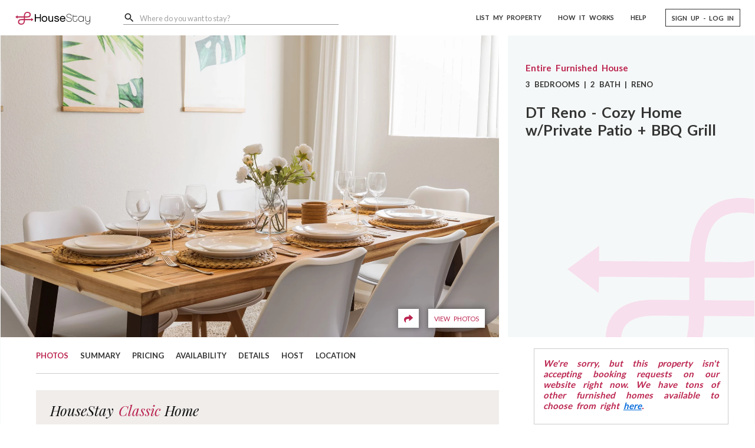

--- FILE ---
content_type: text/html; charset=utf-8
request_url: https://www.housestay.com/homes/reno/34188
body_size: 20142
content:
<!DOCTYPE html><html lang="en"><head><!-- Google Tag Manager --><script>(function(w,d,s,l,i){w[l]=w[l]||[];w[l].push({'gtm.start':
	new Date().getTime(),event:'gtm.js'});var f=d.getElementsByTagName(s)[0],
	j=d.createElement(s),dl=l!='dataLayer'?'&l='+l:'';j.async=true;j.src=
	'https://www.googletagmanager.com/gtm.js?id='+i+dl;f.parentNode.insertBefore(j,f);
	})(window,document,'script','dataLayer','GTM-NPMP8HK');</script><script async src="https://www.googletagmanager.com/gtag/js?id=AW-16583338915"></script><script>window.dataLayer = window.dataLayer || []; function gtag(){dataLayer.push(arguments);} gtag('js', new Date()); gtag('config', 'AW-16583338915'); gtag('config', 'G-JDEJHB7EMW');</script><!-- End Google Tag Manager --><!-- Event snippet for Sign-up conversion page --><script>gtag('event', 'conversion', {'send_to': 'AW-16583338915/Ax_8CLT887YZEKPXxuM9'});</script><script async src="https://www.google.com/recaptcha/enterprise.js?render=6LdCd-crAAAAALTgK2p6kaCIStUPR8oognuAqv61"></script><meta charset="UTF-8"><meta name="viewport" content="width=device-width,initial-scale=1"><link rel="preconnect" href="https://fonts.googleapis.com"><link rel="preconnect" href="https://fonts.gstatic.com" crossorigin><link rel="preconnect" href="https://api.housestay.com" crossorigin="use-credentials"><link rel="preconnect" href="https://media.housestay.com"><link rel="preconnect" href="https://js.stripe.com"><link rel="preconnect" href="https://m.stripe.com"><link rel="preconnect" href="https://q.stripe.com"><title data-react-helmet="true">Reno, NV - DT Reno - Cozy Home w/Private Patio + BBQ Grill -</title><meta data-react-helmet="true" property="og:title" content="Reno, NV - DT Reno - Cozy Home w/Private Patio + BBQ Grill -"><meta data-react-helmet="true" name="description" content="Our place is perfect for this your next Reno getaway. It’s spacious and comfortable, with all the amenities you need including fresh white linens, a comfortable mattress, and "><meta data-react-helmet="true" property="og:description" content="Our place is perfect for this your next Reno getaway. It’s spacious and comfortable, with all the amenities you need including fresh white linens, a comfortable mattress, and "><meta data-react-helmet="true" property="og:image" content="https://media.housestay.com/images/59307e10-9e67-4c59-85ba-c6ca9d2c0397/xl.jpg"><meta data-react-helmet="true" property="og:url" content="https://www.housestay.com/homes/reno/34188"><meta data-react-helmet="true" property="og:price:amount" content="171"><meta data-react-helmet="true" property="og:price:currency" content="$"><link data-react-helmet="true" rel="canonical" href="https://www.housestay.com/homes/reno/34188"><link rel="icon" type="image/png" sizes="1024x1024" href="/images/icons/logo/1024x1024.png"><link rel="icon" type="image/png" sizes="512x512" href="/images/icons/logo/512x512.png"><link rel="icon" type="image/png" sizes="256x256" href="/images/icons/logo/256x256.png"><link rel="icon" type="image/png" sizes="128x128" href="/images/icons/logo/128x128.png"><link rel="icon" type="image/png" sizes="64x64" href="/images/icons/logo/64x64.png"><link rel="icon" type="image/png" sizes="32x32" href="/images/icons/logo/32x32.png"><link rel="icon" type="image/png" sizes="16x16" href="/images/icons/logo/16x16.png"><link rel="shortcut icon" href="/favicon.ico"><link rel="apple-touch-icon" sizes="180x180" href="/images/icons/logo/apple-touch-icon.png"><link rel="manifest" href="/images/icons/logo/site.webmanifest"><link rel="mask-icon" href="/images/icons/logo/safari-pinned-tab.svg" color="#bb244f"><meta name="msapplication-TileColor" content="#bb244f"><meta name="msapplication-config" content="/images/icons/logo/browserconfig.xml"><meta name="theme-color" content="#bb244f"><meta property="og:type" content="website"><meta property="og:site_name" content="HouseStay"><meta property="fb:app_id" content="434613543727798"><meta name="twitter:card" content="summary"><meta name="twitter:site" content="@HouseStayin"><link rel="sitemap" type="application/xml" href="/sitemap-index.xml"><link href="https://fonts.googleapis.com/css?family=Lato:300,400,700,900|Playfair+Display:400,400i&display=swap" rel="stylesheet"><!-- inject-jss --><style id="jss-ssr">.MuiSvgIcon-root{fill:currentColor;width:1em;height:1em;display:inline-block;font-size:1.3714285714285712rem;transition:fill .2s cubic-bezier(.4,0,.2,1) 0s;flex-shrink:0;user-select:none}.MuiSvgIcon-colorPrimary{color:#327f94}.MuiSvgIcon-colorSecondary{color:#bb244f}.MuiSvgIcon-colorAction{color:rgba(0,0,0,.54)}.MuiSvgIcon-colorError{color:#f44336}.MuiSvgIcon-colorDisabled{color:rgba(0,0,0,.26)}.MuiSvgIcon-fontSizeInherit{font-size:inherit}.MuiSvgIcon-fontSizeSmall{font-size:1.1428571428571428rem}.MuiSvgIcon-fontSizeLarge{font-size:2rem}.MuiButtonBase-root{color:inherit;border:0;cursor:pointer;margin:0;display:inline-flex;outline:0;padding:0;position:relative;align-items:center;user-select:none;border-radius:0;vertical-align:middle;-moz-appearance:none;justify-content:center;text-decoration:none;background-color:transparent;-webkit-appearance:none;-webkit-tap-highlight-color:transparent}.MuiButtonBase-root::-moz-focus-inner{border-style:none}.MuiButtonBase-root.Mui-disabled{cursor:default;pointer-events:none}.MuiButton-root{color:rgba(0,0,0,.87);padding:6px 16px;font-size:.7999999999999999rem;min-width:64px;box-sizing:border-box;transition:background-color 250ms cubic-bezier(.4,0,.2,1) 0s,box-shadow 250ms cubic-bezier(.4,0,.2,1) 0s,border 250ms cubic-bezier(.4,0,.2,1) 0s;font-family:lato,sans-serif;font-weight:500;line-height:1.75;border-radius:4px;text-transform:uppercase}.MuiButton-root:hover{text-decoration:none;background-color:rgba(0,0,0,.04)}.MuiButton-root.Mui-disabled{color:rgba(0,0,0,.26)}@media (hover:none){.MuiButton-root:hover{background-color:transparent}}.MuiButton-root:hover.Mui-disabled{background-color:transparent}.MuiButton-label{width:100%;display:inherit;align-items:inherit;justify-content:inherit}.MuiButton-text{padding:6px 12px}.MuiButton-textPrimary{color:#327f94}.MuiButton-textPrimary:hover{background-color:rgba(50,127,148,.04)}@media (hover:none){.MuiButton-textPrimary:hover{background-color:transparent}}.MuiButton-textSecondary{color:#bb244f}.MuiButton-textSecondary:hover{background-color:rgba(187,36,79,.04)}@media (hover:none){.MuiButton-textSecondary:hover{background-color:transparent}}.MuiButton-outlined{border:1px solid rgba(0,0,0,.23);padding:5px 15px}.MuiButton-outlined.Mui-disabled{border:1px solid rgba(0,0,0,.12)}.MuiButton-outlinedPrimary{color:#327f94;border:1px solid rgba(50,127,148,.5)}.MuiButton-outlinedPrimary:hover{border:1px solid #327f94;background-color:rgba(50,127,148,.04)}@media (hover:none){.MuiButton-outlinedPrimary:hover{background-color:transparent}}.MuiButton-outlinedSecondary{color:#bb244f;border:1px solid rgba(187,36,79,.5)}.MuiButton-outlinedSecondary:hover{border:1px solid #bb244f;background-color:rgba(187,36,79,.04)}.MuiButton-outlinedSecondary.Mui-disabled{border:1px solid rgba(0,0,0,.26)}@media (hover:none){.MuiButton-outlinedSecondary:hover{background-color:transparent}}.MuiButton-contained{color:rgba(0,0,0,.87);box-shadow:0 3px 1px -2px rgba(0,0,0,.2),0 2px 2px 0 rgba(0,0,0,.14),0 1px 5px 0 rgba(0,0,0,.12);background-color:#e0e0e0}.MuiButton-contained:hover{box-shadow:0 2px 4px -1px rgba(0,0,0,.2),0 4px 5px 0 rgba(0,0,0,.14),0 1px 10px 0 rgba(0,0,0,.12);background-color:#d5d5d5}.MuiButton-contained.Mui-focusVisible{box-shadow:0 3px 5px -1px rgba(0,0,0,.2),0 6px 10px 0 rgba(0,0,0,.14),0 1px 18px 0 rgba(0,0,0,.12)}.MuiButton-contained:active{box-shadow:0 5px 5px -3px rgba(0,0,0,.2),0 8px 10px 1px rgba(0,0,0,.14),0 3px 14px 2px rgba(0,0,0,.12)}.MuiButton-contained.Mui-disabled{color:rgba(0,0,0,.26);box-shadow:none;background-color:rgba(0,0,0,.12)}@media (hover:none){.MuiButton-contained:hover{box-shadow:0 3px 1px -2px rgba(0,0,0,.2),0 2px 2px 0 rgba(0,0,0,.14),0 1px 5px 0 rgba(0,0,0,.12);background-color:#e0e0e0}}.MuiButton-contained:hover.Mui-disabled{background-color:rgba(0,0,0,.12)}.MuiButton-containedPrimary{color:#fff;background-color:#327f94}.MuiButton-containedPrimary:hover{background-color:#235867}@media (hover:none){.MuiButton-containedPrimary:hover{background-color:#327f94}}.MuiButton-containedSecondary{color:#fff;background-color:#bb244f}.MuiButton-containedSecondary:hover{background-color:#821937}@media (hover:none){.MuiButton-containedSecondary:hover{background-color:#bb244f}}.MuiButton-disableElevation{box-shadow:none}.MuiButton-disableElevation:hover{box-shadow:none}.MuiButton-disableElevation.Mui-focusVisible{box-shadow:none}.MuiButton-disableElevation:active{box-shadow:none}.MuiButton-disableElevation.Mui-disabled{box-shadow:none}.MuiButton-colorInherit{color:inherit;border-color:currentColor}.MuiButton-textSizeSmall{padding:4px 5px;font-size:.7428571428571429rem}.MuiButton-textSizeLarge{padding:8px 11px;font-size:.8571428571428571rem}.MuiButton-outlinedSizeSmall{padding:3px 9px;font-size:.7428571428571429rem}.MuiButton-outlinedSizeLarge{padding:7px 21px;font-size:.8571428571428571rem}.MuiButton-containedSizeSmall{padding:4px 10px;font-size:.7428571428571429rem}.MuiButton-containedSizeLarge{padding:8px 22px;font-size:.8571428571428571rem}.MuiButton-fullWidth{width:100%}.MuiButton-startIcon{display:inherit;margin-left:-4px;margin-right:8px}.MuiButton-startIcon.MuiButton-iconSizeSmall{margin-left:-2px}.MuiButton-endIcon{display:inherit;margin-left:8px;margin-right:-4px}.MuiButton-endIcon.MuiButton-iconSizeSmall{margin-right:-2px}.MuiButton-iconSizeSmall>:first-child{font-size:18px}.MuiButton-iconSizeMedium>:first-child{font-size:20px}.MuiButton-iconSizeLarge>:first-child{font-size:22px}.MuiIconButton-root{flex:0 0 auto;color:rgba(0,0,0,.54);padding:0;overflow:visible;font-size:1.3714285714285712rem;text-align:center;transition:background-color 150ms cubic-bezier(.4,0,.2,1) 0s;border-radius:50%}.MuiIconButton-root:hover{background-color:rgba(0,0,0,.04)}.MuiIconButton-root.Mui-disabled{color:rgba(0,0,0,.26);background-color:transparent}@media (hover:none){.MuiIconButton-root:hover{background-color:transparent}}.MuiIconButton-edgeStart{margin-left:-12px}.MuiIconButton-sizeSmall.MuiIconButton-edgeStart{margin-left:-3px}.MuiIconButton-edgeEnd{margin-right:-12px}.MuiIconButton-sizeSmall.MuiIconButton-edgeEnd{margin-right:-3px}.MuiIconButton-colorInherit{color:inherit}.MuiIconButton-colorPrimary{color:#327f94}.MuiIconButton-colorPrimary:hover{background-color:rgba(50,127,148,.04)}@media (hover:none){.MuiIconButton-colorPrimary:hover{background-color:transparent}}.MuiIconButton-colorSecondary{color:#bb244f}.MuiIconButton-colorSecondary:hover{background-color:rgba(187,36,79,.04)}@media (hover:none){.MuiIconButton-colorSecondary:hover{background-color:transparent}}.MuiIconButton-sizeSmall{padding:3px;font-size:1.0285714285714285rem}.MuiIconButton-label{width:100%;display:flex;align-items:inherit;justify-content:inherit}@media print{.MuiDialog-root{position:absolute!important}}.MuiDialog-scrollPaper{display:flex;align-items:center;justify-content:center}.MuiDialog-scrollBody{overflow-x:hidden;overflow-y:auto;text-align:center}.MuiDialog-scrollBody:after{width:0;height:100%;content:"";display:inline-block;vertical-align:middle}.MuiDialog-container{height:100%;outline:0}@media print{.MuiDialog-container{height:auto}}.MuiDialog-paper{margin:32px;position:relative;overflow-y:auto}@media print{.MuiDialog-paper{box-shadow:none;overflow-y:visible}}.MuiDialog-paperScrollPaper{display:flex;max-height:calc(100% - 64px);flex-direction:column}.MuiDialog-paperScrollBody{display:inline-block;text-align:left;vertical-align:middle}.MuiDialog-paperWidthFalse{max-width:calc(100% - 64px)}.MuiDialog-paperWidthXs{max-width:444px}@media (max-width:507.95px){.MuiDialog-paperWidthXs.MuiDialog-paperScrollBody{max-width:calc(100% - 64px)}}.MuiDialog-paperWidthSm{max-width:600px}@media (max-width:663.95px){.MuiDialog-paperWidthSm.MuiDialog-paperScrollBody{max-width:calc(100% - 64px)}}.MuiDialog-paperWidthMd{max-width:960px}@media (max-width:1023.95px){.MuiDialog-paperWidthMd.MuiDialog-paperScrollBody{max-width:calc(100% - 64px)}}.MuiDialog-paperWidthLg{max-width:1280px}@media (max-width:1343.95px){.MuiDialog-paperWidthLg.MuiDialog-paperScrollBody{max-width:calc(100% - 64px)}}.MuiDialog-paperWidthXl{max-width:1920px}@media (max-width:1983.95px){.MuiDialog-paperWidthXl.MuiDialog-paperScrollBody{max-width:calc(100% - 64px)}}.MuiDialog-paperFullWidth{width:calc(100% - 64px)}.MuiDialog-paperFullScreen{width:100%;height:100%;margin:0;max-width:100%;max-height:none;border-radius:0}.MuiDialog-paperFullScreen.MuiDialog-paperScrollBody{margin:0;max-width:100%}.MuiDrawer-docked{flex:0 0 auto}.MuiDrawer-paper{top:0;flex:1 0 auto;height:100%;display:flex;outline:0;z-index:1200;position:fixed;overflow-y:auto;flex-direction:column;-webkit-overflow-scrolling:touch}.MuiDrawer-paperAnchorLeft{left:0;right:auto}.MuiDrawer-paperAnchorRight{left:auto;right:0}.MuiDrawer-paperAnchorTop{top:0;left:0;right:0;bottom:auto;height:auto;max-height:100%}.MuiDrawer-paperAnchorBottom{top:auto;left:0;right:0;bottom:0;height:auto;max-height:100%}.MuiDrawer-paperAnchorDockedLeft{border-right:1px solid rgba(0,0,0,.12)}.MuiDrawer-paperAnchorDockedTop{border-bottom:1px solid rgba(0,0,0,.12)}.MuiDrawer-paperAnchorDockedRight{border-left:1px solid rgba(0,0,0,.12)}.MuiDrawer-paperAnchorDockedBottom{border-top:1px solid rgba(0,0,0,.12)}.MuiInputBase-root{color:rgba(0,0,0,.87);cursor:text;display:inline-flex;position:relative;font-size:.9142857142857143rem;box-sizing:border-box;align-items:center;font-family:lato,sans-serif;font-weight:400;line-height:1.1875em}.MuiInputBase-root.Mui-disabled{color:rgba(0,0,0,.38);cursor:default}.MuiInputBase-multiline{padding:6px 0 7px}.MuiInputBase-multiline.MuiInputBase-marginDense{padding-top:3px}.MuiInputBase-fullWidth{width:100%}.MuiInputBase-input{font:inherit;color:currentColor;width:100%;border:0;height:1.1875em;margin:0;display:block;padding:6px 0 7px;min-width:0;background:0 0;box-sizing:content-box;animation-name:mui-auto-fill-cancel;-webkit-tap-highlight-color:transparent}.MuiInputBase-input::-webkit-input-placeholder{color:currentColor;opacity:.42;transition:opacity .2s cubic-bezier(.4,0,.2,1) 0s}.MuiInputBase-input::-moz-placeholder{color:currentColor;opacity:.42;transition:opacity .2s cubic-bezier(.4,0,.2,1) 0s}.MuiInputBase-input:-ms-input-placeholder{color:currentColor;opacity:.42;transition:opacity .2s cubic-bezier(.4,0,.2,1) 0s}.MuiInputBase-input::-ms-input-placeholder{color:currentColor;opacity:.42;transition:opacity .2s cubic-bezier(.4,0,.2,1) 0s}.MuiInputBase-input:focus{outline:0}.MuiInputBase-input:invalid{box-shadow:none}.MuiInputBase-input::-webkit-search-decoration{-webkit-appearance:none}.MuiInputBase-input.Mui-disabled{opacity:1}.MuiInputBase-input:-webkit-autofill{animation-name:mui-auto-fill;animation-duration:5000s}label[data-shrink=false]+.MuiInputBase-formControl .MuiInputBase-input::-webkit-input-placeholder{opacity:0!important}label[data-shrink=false]+.MuiInputBase-formControl .MuiInputBase-input::-moz-placeholder{opacity:0!important}label[data-shrink=false]+.MuiInputBase-formControl .MuiInputBase-input:-ms-input-placeholder{opacity:0!important}label[data-shrink=false]+.MuiInputBase-formControl .MuiInputBase-input::-ms-input-placeholder{opacity:0!important}label[data-shrink=false]+.MuiInputBase-formControl .MuiInputBase-input:focus::-webkit-input-placeholder{opacity:.42}label[data-shrink=false]+.MuiInputBase-formControl .MuiInputBase-input:focus::-moz-placeholder{opacity:.42}label[data-shrink=false]+.MuiInputBase-formControl .MuiInputBase-input:focus:-ms-input-placeholder{opacity:.42}label[data-shrink=false]+.MuiInputBase-formControl .MuiInputBase-input:focus::-ms-input-placeholder{opacity:.42}.MuiInputBase-inputMarginDense{padding-top:3px}.MuiInputBase-inputMultiline{height:auto;resize:none;padding:0}.MuiInputBase-inputTypeSearch{-moz-appearance:textfield;-webkit-appearance:textfield}.MuiFormControl-root{border:0;margin:0;display:inline-flex;padding:0;position:relative;min-width:0;flex-direction:column;vertical-align:top}.MuiFormControl-marginNormal{margin-top:16px;margin-bottom:8px}.MuiFormControl-marginDense{margin-top:8px;margin-bottom:4px}.MuiFormControl-fullWidth{width:100%}.MuiFormLabel-root{color:rgba(0,0,0,.54);padding:0;font-size:.9142857142857143rem;font-family:lato,sans-serif;font-weight:400;line-height:1}.MuiFormLabel-root.Mui-focused{color:#327f94}.MuiFormLabel-root.Mui-disabled{color:rgba(0,0,0,.38)}.MuiFormLabel-root.Mui-error{color:#f44336}.MuiFormLabel-colorSecondary.Mui-focused{color:#bb244f}.MuiFormLabel-asterisk.Mui-error{color:#f44336}.MuiInput-root{position:relative}label+.MuiInput-formControl{margin-top:16px}.MuiInput-colorSecondary.MuiInput-underline:after{border-bottom-color:#bb244f}.MuiInput-underline:after{left:0;right:0;bottom:0;content:"";position:absolute;transform:scaleX(0);transition:transform .2s cubic-bezier(0,0,.2,1) 0s;border-bottom:2px solid #327f94;pointer-events:none}.MuiInput-underline.Mui-focused:after{transform:scaleX(1)}.MuiInput-underline.Mui-error:after{transform:scaleX(1);border-bottom-color:#f44336}.MuiInput-underline:before{left:0;right:0;bottom:0;content:"\00a0";position:absolute;transition:border-bottom-color .2s cubic-bezier(.4,0,.2,1) 0s;border-bottom:1px solid rgba(0,0,0,.42);pointer-events:none}.MuiInput-underline:hover:not(.Mui-disabled):before{border-bottom:2px solid rgba(0,0,0,.87)}.MuiInput-underline.Mui-disabled:before{border-bottom-style:dotted}@media (hover:none){.MuiInput-underline:hover:not(.Mui-disabled):before{border-bottom:1px solid rgba(0,0,0,.42)}}.MuiInputAdornment-root{height:.01em;display:flex;max-height:2em;align-items:center;white-space:nowrap}.MuiInputAdornment-filled.MuiInputAdornment-positionStart:not(.MuiInputAdornment-hiddenLabel){margin-top:16px}.MuiInputAdornment-positionStart{margin-right:8px}.MuiInputAdornment-positionEnd{margin-left:8px}.MuiInputAdornment-disablePointerEvents{pointer-events:none}.MuiInputLabel-root{display:block;transform-origin:top left}.MuiInputLabel-formControl{top:0;left:0;position:absolute;transform:translate(0,24px) scale(1)}.MuiInputLabel-marginDense{transform:translate(0,21px) scale(1)}.MuiInputLabel-shrink{transform:translate(0,1.5px) scale(.75);transform-origin:top left}.MuiInputLabel-animated{transition:color .2s cubic-bezier(0,0,.2,1) 0s,transform .2s cubic-bezier(0,0,.2,1) 0s}.MuiInputLabel-filled{z-index:1;transform:translate(12px,20px) scale(1);pointer-events:none}.MuiInputLabel-filled.MuiInputLabel-marginDense{transform:translate(12px,17px) scale(1)}.MuiInputLabel-filled.MuiInputLabel-shrink{transform:translate(12px,10px) scale(.75)}.MuiInputLabel-filled.MuiInputLabel-shrink.MuiInputLabel-marginDense{transform:translate(12px,7px) scale(.75)}.MuiInputLabel-outlined{z-index:1;transform:translate(14px,20px) scale(1);pointer-events:none}.MuiInputLabel-outlined.MuiInputLabel-marginDense{transform:translate(14px,12px) scale(1)}.MuiInputLabel-outlined.MuiInputLabel-shrink{transform:translate(14px,-6px) scale(.75)}.MuiNativeSelect-select{cursor:pointer;min-width:16px;user-select:none;border-radius:0;-moz-appearance:none;-webkit-appearance:none}.MuiNativeSelect-select:focus{border-radius:0;background-color:rgba(0,0,0,.05)}.MuiNativeSelect-select::-ms-expand{display:none}.MuiNativeSelect-select.Mui-disabled{cursor:default}.MuiNativeSelect-select[multiple]{height:auto}.MuiNativeSelect-select:not([multiple]) optgroup,.MuiNativeSelect-select:not([multiple]) option{background-color:#fff}.MuiNativeSelect-select.MuiNativeSelect-select{padding-right:24px}.MuiNativeSelect-filled.MuiNativeSelect-filled{padding-right:32px}.MuiNativeSelect-outlined{border-radius:4px}.MuiNativeSelect-outlined.MuiNativeSelect-outlined{padding-right:32px}.MuiNativeSelect-selectMenu{height:auto;overflow:hidden;white-space:nowrap;text-overflow:ellipsis}.MuiNativeSelect-icon{top:calc(50% - 12px);color:rgba(0,0,0,.54);right:0;position:absolute;pointer-events:none}.MuiNativeSelect-icon.Mui-disabled{color:rgba(0,0,0,.26)}.MuiNativeSelect-iconOpen{transform:rotate(180deg)}.MuiNativeSelect-iconFilled{right:7px}.MuiNativeSelect-iconOutlined{right:7px}.MuiSnackbar-root{left:8px;right:8px;display:flex;z-index:1400;position:fixed;align-items:center;justify-content:center}.MuiSnackbar-anchorOriginTopCenter{top:8px}@media (min-width:600px){.MuiSnackbar-anchorOriginTopCenter{top:24px;left:50%;right:auto;transform:translateX(-50%)}}.MuiSnackbar-anchorOriginBottomCenter{bottom:8px}@media (min-width:600px){.MuiSnackbar-anchorOriginBottomCenter{left:50%;right:auto;bottom:24px;transform:translateX(-50%)}}.MuiSnackbar-anchorOriginTopRight{top:8px;justify-content:flex-end}@media (min-width:600px){.MuiSnackbar-anchorOriginTopRight{top:24px;left:auto;right:24px}}.MuiSnackbar-anchorOriginBottomRight{bottom:8px;justify-content:flex-end}@media (min-width:600px){.MuiSnackbar-anchorOriginBottomRight{left:auto;right:24px;bottom:24px}}.MuiSnackbar-anchorOriginTopLeft{top:8px;justify-content:flex-start}@media (min-width:600px){.MuiSnackbar-anchorOriginTopLeft{top:24px;left:24px;right:auto}}.MuiSnackbar-anchorOriginBottomLeft{bottom:8px;justify-content:flex-start}@media (min-width:600px){.MuiSnackbar-anchorOriginBottomLeft{left:24px;right:auto;bottom:24px}}.jss1{overflow:visible}.jss2{top:60px}.jss3{z-index:10001!important;pointer-events:none}.jss4{z-index:10001!important}.jss5{top:60px}</style><link data-chunk="main" rel="stylesheet" href="/styles.73ab1395cf9a229cedc1.css"><script data-react-helmet="true" type="application/ld+json">{"@context":"http://schema.org","@type":"Accommodation","name":"DT Reno - Cozy Home w/Private Patio + BBQ Grill","description":"Our place is perfect for this your next Reno getaway. It’s spacious and comfortable, with all the amenities you need including fresh white linens, a comfortable mattress, and thick white plush bath towels. You can enjoy world-class skiing at 5 mountains within 45 minutes, sledding, mountain biking, or hiking. There’s plenty to do in the area, and our home is the perfect place to relax after a long day outside exploring.\n\nThe Space:\nAs hosts, we've ensured this space includes everything needed for a quality and memorable experience for up to 7 guests. We love helping our guests find fun things to do, unique dining experiences, and other memorable activities nearby. We’ve also made sure to furnish the entire interior with amenities to elevate our guests’ experiences. We are committed to creating an enhanced experience for families, groups, business professionals, and all other fellow vacationers who choose to stay at this stylish home.\n\nFor all of our guests, we provide the following complimentary amenities to enhance your stay:\n\n• Complimentary coffee & tea starter pack\n• Complimentary entertainment channel: Netflix\n• Fast and free Wi-Fi\n• Fully stocked kitchen\n• Free Parking\n\nBedrooms\nRoom 1: King bed, sleeps 2-3, private en suite bathroom attached\nRoom 2: Queen bed, sleeps 2, nearest bathroom in the hallway\nRoom 3: 2 Adult-sized single-beds, sleeps 2, nearest bathroom in the hallway\nLiving Room: Sofa (not a pullout couch), sleeps 1, nearest bathroom in the hallway\n\nLiving Room\nThe living room is perfect for relaxing and winding down. With all the amenities you need right at your fingertips, you’ll be able to forget all your troubles and enjoy some much-needed downtime. Enjoy the your favorite Netflix show on our Smart TV and don't worry about getting too comfortable on the sofa - it's a sleeper sofa, it's made for that! After a long, energy-sapping day out, make yourself at home in our living room.\n\nKitchen\nIt's easy to whip up something delicious in our fully-equipped kitchen. The kitchen comes with all your basic cooking equipment, dishware, and silverware (bowls, chopsticks, plates, cups, etc.) as well as a refrigerator, microwave, stove, oven, and drip coffee machine.\n\nDining Area\nBring the group together over a warm meal, day or night. The stylish décor sets an ambiance that makes every meal wonderful. The dining area seats up to 8 guests around the rectangular dining table. This area will be perfect for larger meals like a group breakfast or your evening sit-down dinners!\n\nFull Bathroom 1: \nDon't hesitate to take a relaxing soak in our shower-tub combo. Located in the primary bedroom, this bathroom has all your bathroom essentials as well as complimentary toiletries and plush bath towels. The shower comes with soap dispensers filled with sulfate-free, vegan shampoo, conditioner, and body wash to keep you clean and fresh.\n\nFull Bathroom 2:  \nWake up and take a hot shower that energizes you for the day ahead. Located in the hallway, all bathroom essentials are provided as well as complimentary toiletries and plush bath towels. The shower comes with soap dispensers filled with sulfate-free, vegan shampoo, conditioner, and body wash.\n\nGuest Access:\nAt this property, you have full access to all areas and amenities, ensuring a completely private and exclusive experience. From the moment you arrive, every part of the property is yours to enjoy, with no shared spaces or amenities.\n\nInteraction with Guests:\nWe are dedicated to ensuring your stay is as comfortable and enjoyable as possible. We are available 24/7 to provide you with superior customer service. Should you have any questions, need assistance during your stay, or require recommendations for dining, sightseeing, or local events, please do not hesitate to message us directly through the booking platform or reply to our emails. We strive to respond promptly to ensure you have everything you need.\n\nFor quick answers to common questions, you may also refer to the house man","image":"https://media.housestay.com/images/59307e10-9e67-4c59-85ba-c6ca9d2c0397/xl.jpg","accommodationCategory":"Entire Furnished House","numberOfBedrooms":3,"numberOfBathroomsTotal":2,"petsAllowed":true,"occupancy":{"@type":"QuantitativeValue","minValue":1,"maxValue":7},"floorSize":{"@type":"QuantitativeValue","value":1368,"unitCode":"FTK"},"leaseLength":{"@type":"QuantitativeValue","value":1,"unitText":"months"},"address":{"@type":"PostalAddress","addressLocality":"Reno","addressRegion":"NV","postalCode":"89523","addressCountry":"US"},"geo":{"@type":"GeoCoordinates","latitude":"39.522497599024824","longitude":"-119.90091593356863"},"email":"support@housestay.com","telephone":"+18885973455","amenityFeature":[{"@type":"LocationFeatureSpecification","name":"Full Kitchen","value":"true"},{"@type":"LocationFeatureSpecification","name":"Family Friendly","value":"true"},{"@type":"LocationFeatureSpecification","name":"Yard","value":"true"},{"@type":"LocationFeatureSpecification","name":"No Smoking Allowed","value":"true"},{"@type":"LocationFeatureSpecification","name":"A/C (Central Air)","value":"true"},{"@type":"LocationFeatureSpecification","name":"Smoke Detector","value":"true"},{"@type":"LocationFeatureSpecification","name":"Dishwasher","value":"true"},{"@type":"LocationFeatureSpecification","name":"Iron & Ironing Board","value":"true"},{"@type":"LocationFeatureSpecification","name":"Coffee Maker","value":"true"},{"@type":"LocationFeatureSpecification","name":"Dinnerware","value":"true"},{"@type":"LocationFeatureSpecification","name":"Refrigerator","value":"true"},{"@type":"LocationFeatureSpecification","name":"Hair Dryer","value":"true"},{"@type":"LocationFeatureSpecification","name":"Microwave","value":"true"},{"@type":"LocationFeatureSpecification","name":"Range & Oven","value":"true"},{"@type":"LocationFeatureSpecification","name":"Washer & Dryer (In Unit)","value":"true"},{"@type":"LocationFeatureSpecification","name":"WiFi","value":"true"},{"@type":"LocationFeatureSpecification","name":"Gas","value":"true"},{"@type":"LocationFeatureSpecification","name":"Electricity","value":"true"},{"@type":"LocationFeatureSpecification","name":"Heat","value":"true"},{"@type":"LocationFeatureSpecification","name":"Water","value":"true"},{"@type":"LocationFeatureSpecification","name":"Trash Pick Up","value":"true"},{"@type":"LocationFeatureSpecification","name":"Free On-Site Parking","value":"true"},{"@type":"LocationFeatureSpecification","name":"Street Parking","value":"true"},{"@type":"LocationFeatureSpecification","name":"Pets Allowed","value":"true"},{"@type":"LocationFeatureSpecification","name":"No Pets Allowed","value":"true"},{"@type":"LocationFeatureSpecification","name":"Dogs Allowed","value":"true"},{"@type":"LocationFeatureSpecification","name":"Cats Allowed","value":"true"}]}</script></head><body><!-- Google Tag Manager (noscript) --><noscript><iframe src="https://www.googletagmanager.com/ns.html?id=GTM-NPMP8HK" height="0" width="0" style="display:none;visibility:hidden"></iframe></noscript><!-- End Google Tag Manager (noscript) --><noscript id="noscript-message"><input id="noscript-toggle" type="checkbox" hidden><div class="backdrop"><div class="content"><label for="noscript-toggle">&times;</label> <img src="/images/full_logo.svg" alt="Official HouseStay Logo"> <strong>This app works best with JavaScript enabled.</strong><br><span>Here is how to <a href="https://www.enable-javascript.com/" target="_blank" rel="noopener noreferrer">enable JavaScript in your web browser</a>.</span></div></div></noscript><div id="app"><div id="listing_details" class="individual-listing-container primary"><header id="app_header" class="app-header-container mui-fixed"><a aria-label="Home" href="/"><img src="/images/full_logo.svg" alt="Official HouseStay Logo" class="logo-pink"/></a><div class="location-container"><div class="search-container d-none d-lg-block"><div class="search-location-input"><div class="MuiFormControl-root MuiTextField-root MuiFormControl-marginDense MuiFormControl-fullWidth" style="margin-top:0"><div class="MuiInputBase-root MuiInput-root MuiInput-underline MuiInputBase-fullWidth MuiInput-fullWidth MuiInputBase-formControl MuiInput-formControl MuiInputBase-adornedStart MuiInputBase-marginDense MuiInput-marginDense"><div class="MuiInputAdornment-root MuiInputAdornment-positionStart MuiInputAdornment-marginDense"><svg class="MuiSvgIcon-root" focusable="false" viewBox="0 0 24 24" aria-hidden="true" style="font-size:20px"><path d="M9.5,3A6.5,6.5 0 0,1 16,9.5C16,11.11 15.41,12.59 14.44,13.73L14.71,14H15.5L20.5,19L19,20.5L14,15.5V14.71L13.73,14.44C12.59,15.41 11.11,16 9.5,16A6.5,6.5 0 0,1 3,9.5A6.5,6.5 0 0,1 9.5,3M9.5,5C7,5 5,7 5,9.5C5,12 7,14 9.5,14C12,14 14,12 14,9.5C14,7 12,5 9.5,5Z"></path></svg></div><input type="search" aria-invalid="false" autoComplete="off" placeholder="Where do you want to stay?" readonly="" value="" autofill="off" aria-owns="search_listbox" aria-haspopup="listbox" aria-label="Where do you want to stay?" aria-autocomplete="list" class="MuiInputBase-input MuiInput-input MuiInputBase-inputAdornedStart MuiInputBase-inputMarginDense MuiInput-inputMarginDense"/></div></div></div></div><div class="mobile-search-button-container d-lg-none"><button class="MuiButtonBase-root MuiIconButton-root menu-icon-button" tabindex="0" type="button" aria-label="Search by City"><span class="MuiIconButton-label"><svg class="MuiSvgIcon-root" focusable="false" viewBox="0 0 24 24" aria-hidden="true"><path d="M9.5,3A6.5,6.5 0 0,1 16,9.5C16,11.11 15.41,12.59 14.44,13.73L14.71,14H15.5L20.5,19L19,20.5L14,15.5V14.71L13.73,14.44C12.59,15.41 11.11,16 9.5,16A6.5,6.5 0 0,1 3,9.5A6.5,6.5 0 0,1 9.5,3M9.5,5C7,5 5,7 5,9.5C5,12 7,14 9.5,14C12,14 14,12 14,9.5C14,7 12,5 9.5,5Z"></path></svg></span></button></div></div><nav class="header-items-container d-none d-lg-flex"><a class="header-link" href="/list-my-property/basics">LIST MY PROPERTY</a><a class="header-link" href="/how-it-works">HOW IT WORKS</a><a href="https://support.housestay.com" class="header-link" target="_blank" rel="noreferrer">HELP</a><a class="MuiButtonBase-root MuiButton-root MuiButton-text dark-button" tabindex="0" role="button" aria-disabled="false" aria-label="Log In or Sign Up" href="/login"><span class="MuiButton-label">SIGN UP - LOG IN</span></a></nav><div class="d-lg-none"><button class="MuiButtonBase-root MuiIconButton-root menu-icon-button" tabindex="0" type="button" aria-label="Navigation Menu"><span class="MuiIconButton-label"><svg class="MuiSvgIcon-root" focusable="false" viewBox="0 0 24 24" aria-hidden="true"><path d="M3,6H21V8H3V6M3,11H21V13H3V11M3,16H21V18H3V16Z"></path></svg></span></button></div></header><div class="content-view"><div class="listing-banner-container row"><div class="col-half-padding pd-md col-lg-8 col-md-8"><div id="banner" class="listing-banner" aria-label="Listing Banner"><picture class="bg"><source srcSet="https://media.housestay.com/images/59307e10-9e67-4c59-85ba-c6ca9d2c0397/xl.webp" type="image/webp"/><source srcSet="https://media.housestay.com/images/59307e10-9e67-4c59-85ba-c6ca9d2c0397/xl.jpg" type="image/jpeg"/><img src="https://media.housestay.com/images/59307e10-9e67-4c59-85ba-c6ca9d2c0397/xl.jpg" alt="Listing Banner"/></picture><div class="buttons-container"><button class="MuiButtonBase-root MuiIconButton-root share-button white-solid-button" tabindex="0" type="button" aria-label="Share"><span class="MuiIconButton-label"><svg aria-hidden="true" focusable="false" data-prefix="fas" data-icon="share" class="svg-inline--fa fa-share fa-w-16 " role="img" xmlns="http://www.w3.org/2000/svg" viewBox="0 0 512 512"><path fill="currentColor" d="M503.691 189.836L327.687 37.851C312.281 24.546 288 35.347 288 56.015v80.053C127.371 137.907 0 170.1 0 322.326c0 61.441 39.581 122.309 83.333 154.132 13.653 9.931 33.111-2.533 28.077-18.631C66.066 312.814 132.917 274.316 288 272.085V360c0 20.7 24.3 31.453 39.687 18.164l176.004-152c11.071-9.562 11.086-26.753 0-36.328z"></path></svg></span></button><button class="MuiButtonBase-root MuiButton-root MuiButton-text white-solid-button view-photos" tabindex="0" type="button"><span class="MuiButton-label"><span>VIEW PHOTOS</span></span></button></div></div></div><div class="price-box-button-container d-md-none col-sm-12 col-12"><div class="rent"><span class="price">$171</span> Avg Per Night</div><button class="MuiButtonBase-root MuiButton-root MuiButton-text pink-big-button full-width" tabindex="0" type="button" style="font-size:14px"><span class="MuiButton-label">Confirm Details</span></button></div><div class="col-half-padding col-lg-4 col-md-4"><div class="listing-title"><h3 class="type"><span>Entire Furnished House</span></h3><h2 class="accommodation">3 BEDROOMS | 2 BATH | RENO</h2><h1 class="title">DT Reno - Cozy Home w/Private Patio + BBQ Grill</h1></div></div></div><div class="left-container row"><div class="col-half-padding col-lg-8 col-md-8"><div><div id="listing_subnav" class="nav-bar-scroll d-none d-md-flex"><ul class=""><li class=""><button type="button">PHOTOS</button></li><li class=""><button type="button">SUMMARY</button></li><li class=""><button type="button">PRICING</button></li><li class=""><button type="button">AVAILABILITY</button></li><li class=""><button type="button">DETAILS</button></li><li class=""><button type="button">HOST</button></li><li class=""><button type="button">LOCATION</button></li></ul></div><div class="details-container"><div class="listing-tier classic"><h4>HouseStay <mark>Classic</mark> Home</h4><p>Collection of quality furnished apartments and well maintained homes offering basic amenities for your stay.</p></div><h4 id="summary" class="pink-header">Property Summary</h4><span class="read-more section"><p style="display:inline">Our place is perfect for this your next Reno getaway. It’s spacious and comfortable, with all the amenities you need including fresh white linens, a comfortable mattress, and thick white plush bath towels. You can enjoy world-class skiing at 5 mountains within 45 minutes, sledding, mountain biking, or hiking. There’s plenty to do in the area, and our home is the perfect place to relax after a long day outside exploring.

The Space:
As hosts, we've ensured this space includes everything needed for a quality and memorable experience for up to 7 guests. We love helping our guests find fun things to do, unique dining experiences, and other memorable activities nearby. We’ve also made sure to furnish the entire interior with amenities to elevate our guests’ experiences. We are committed to creating an enhanced experience for families, groups, business professionals, and all other fellow vacationers who choose to stay at this stylish home.

For all of our guests, we provide the following complimentary amenities to enhance your stay:

• Complimentary coffee & tea starter pack
• Complimentary entertainment channel: Netflix
• Fast and free Wi-Fi
• Fully stocked kitchen
• Free Parking

Bedrooms
Room 1: King bed, sleeps 2-3, private en suite bathroom attached
Room 2: Queen bed, sleeps 2, nearest bathroom in the hallway
Room 3: 2 Adult-sized single-beds, sleeps 2, nearest bathroom in the hallway
Living Room: Sofa (not a pullout couch), sleeps 1, nearest bathroom in the hallway

Living Room
The living room is perfect for relaxing and winding down. With all the amenities you need right at your fingertips, you’ll be able to forget all your troubles and enjoy some much-needed downtime. Enjoy the your favorite Netflix show on our Smart TV and don't worry about getting too comfortable on the sofa - it's a sleeper sofa, it's made for that! After a long, energy-sapping day out, make yourself at home in our living room.

Kitchen
It's easy to whip up something delicious in our fully-equipped kitchen. The kitchen comes with all your basic cooking equipment, dishware, and silverware (bowls, chopsticks, plates, cups, etc.) as well as a refrigerator, microwave, stove, oven, and drip coffee machine.

Dining Area
Bring the group together over a warm meal, day or night. The stylish décor sets an ambiance that makes every meal wonderful. The dining area seats up to 8 guests around the rectangular dining table. This area will be perfect for larger meals like a group breakfast or your evening sit-down dinners!

Full Bathroom 1: 
Don't hesitate to take a relaxing soak in our shower-tub combo. Located in the primary bedroom, this bathroom has all your bathroom essentials as well as complimentary toiletries and plush bath towels. The shower comes with soap dispensers filled with sulfate-free, vegan shampoo, conditioner, and body wash to keep you clean and fresh.

Full Bathroom 2:  
Wake up and take a hot shower that energizes you for the day ahead. Located in the hallway, all bathroom essentials are provided as well as complimentary toiletries and plush bath towels. The shower comes with soap dispensers filled with sulfate-free, vegan shampoo, conditioner, and body wash.

Guest Access:
At this property, you have full access to all areas and amenities, ensuring a completely private and exclusive experience. From the moment you arrive, every part of the property is yours to enjoy, with no shared spaces or amenities.

Interaction with Guests:
We are dedicated to ensuring your stay is as comfortable and enjoyable as possible. We are available 24/7 to provide you with superior customer service. Should you have any questions, need assistance during your stay, or require recommendations for dining, sightseeing, or local events, please do not hesitate to message us directly through the booking platform or reply to our emails. We strive to respond promptly to ensure you have everything you need.

For quick answers to common questions, you may also refer to the house man</p></span><h4 class="pink-header">Accommodation Details</h4><div class="section"><div class="row"><div class="col-lg-6 col-md-6"><ul><li>Property Type: <strong>Entire Furnished House</strong></li><li>Number of Bedrooms: <strong>3</strong></li><li>Number of Bathrooms: <strong>2</strong></li><li>Size (Sq Ft) : <strong>1368 Square Feet</strong></li></ul></div><div class="col-lg-6 col-md-6"><ul><li>Community Type: <strong>Private Lot (1 Unit on Lot)</strong></li><li>Accommodates: <strong>7</strong></li><li><span>Free On-Site Parking Spots: <strong>1</strong> <button class="MuiButtonBase-root MuiIconButton-root hs-tooltip-btn MuiIconButton-colorInherit" tabindex="0" type="button" aria-label="Tooltip" aria-describedby="tooltip_1"><span class="MuiIconButton-label"><svg class="MuiSvgIcon-root" focusable="false" viewBox="0 0 24 24" aria-hidden="true"><path d="M11,18H13V16H11V18M12,2A10,10 0 0,0 2,12A10,10 0 0,0 12,22A10,10 0 0,0 22,12A10,10 0 0,0 12,2M12,20C7.59,20 4,16.41 4,12C4,7.59 7.59,4 12,4C16.41,4 20,7.59 20,12C20,16.41 16.41,20 12,20M12,6A4,4 0 0,0 8,10H10A2,2 0 0,1 12,8A2,2 0 0,1 14,10C14,12 11,11.75 11,15H13C13,12.75 16,12.5 16,10A4,4 0 0,0 12,6Z"></path></svg></span></button><p id="tooltip_1" role="tooltip" hidden="">These are free on-site parking spaces that come with this property at no additional cost.</p></span></li><li><span>Paid On-Site Parking Spots: <strong>Not Available</strong> <button class="MuiButtonBase-root MuiIconButton-root hs-tooltip-btn MuiIconButton-colorInherit" tabindex="0" type="button" aria-label="Tooltip" aria-describedby="tooltip_2"><span class="MuiIconButton-label"><svg class="MuiSvgIcon-root" focusable="false" viewBox="0 0 24 24" aria-hidden="true"><path d="M11,18H13V16H11V18M12,2A10,10 0 0,0 2,12A10,10 0 0,0 12,22A10,10 0 0,0 22,12A10,10 0 0,0 12,2M12,20C7.59,20 4,16.41 4,12C4,7.59 7.59,4 12,4C16.41,4 20,7.59 20,12C20,16.41 16.41,20 12,20M12,6A4,4 0 0,0 8,10H10A2,2 0 0,1 12,8A2,2 0 0,1 14,10C14,12 11,11.75 11,15H13C13,12.75 16,12.5 16,10A4,4 0 0,0 12,6Z"></path></svg></span></button><p id="tooltip_2" role="tooltip" hidden="">Paid on-site parking spots can be purchased in addition to any free on-site parking spaces.</p></span></li></ul></div></div></div><h4 class="pink-header pb-0">Bed Configuration</h4><div class="section"><div class="row"><div class="col-lg-4 col-md-4"><div class="bedroom-configuration"><div>Bedroom #1</div><div class="beds-logo-container"><div class="bed-icon"></div></div><strong>1 King Bed</strong></div></div><div class="col-lg-4 col-md-4"><div class="bedroom-configuration"><div>Bedroom #2</div><div class="beds-logo-container"><div class="bed-icon"></div></div><strong>1 Queen Bed</strong></div></div><div class="col-lg-4 col-md-4"><div class="bedroom-configuration"><div>Bedroom #3</div><div class="beds-logo-container"><div class="bed-icon"></div><div class="bed-icon"></div></div><strong>2 Twin Beds</strong></div></div></div></div><h4 id="pricing" class="pink-header">Pricing &amp; Deposits</h4><div class="section"><div class="row"><div class="col-lg-6 col-md-6"><ul><li>Average Rent: <strong>$5,117 Per Month</strong><button class="MuiButtonBase-root MuiIconButton-root hs-tooltip-btn MuiIconButton-colorInherit" tabindex="0" type="button" aria-label="Tooltip" aria-describedby="tooltip_3"><span class="MuiIconButton-label"><svg class="MuiSvgIcon-root" focusable="false" viewBox="0 0 24 24" aria-hidden="true"><path d="M11,18H13V16H11V18M12,2A10,10 0 0,0 2,12A10,10 0 0,0 12,22A10,10 0 0,0 22,12A10,10 0 0,0 12,2M12,20C7.59,20 4,16.41 4,12C4,7.59 7.59,4 12,4C16.41,4 20,7.59 20,12C20,16.41 16.41,20 12,20M12,6A4,4 0 0,0 8,10H10A2,2 0 0,1 12,8A2,2 0 0,1 14,10C14,12 11,11.75 11,15H13C13,12.75 16,12.5 16,10A4,4 0 0,0 12,6Z"></path></svg></span></button><p id="tooltip_3" role="tooltip" hidden="">Hosts can enter monthly specific pricing and the average rent is the average monthly rate for all 12 months. The actual monthly rate can be higher or lower depending on your stay dates. Enter your stay dates to see the exact monthly rate for your stay.</p></li><li>Security Deposit (1-3 Months): <strong>$2,000</strong><button class="MuiButtonBase-root MuiIconButton-root hs-tooltip-btn MuiIconButton-colorInherit" tabindex="0" type="button" aria-label="Tooltip" aria-describedby="tooltip_4"><span class="MuiIconButton-label"><svg class="MuiSvgIcon-root" focusable="false" viewBox="0 0 24 24" aria-hidden="true"><path d="M11,18H13V16H11V18M12,2A10,10 0 0,0 2,12A10,10 0 0,0 12,22A10,10 0 0,0 22,12A10,10 0 0,0 12,2M12,20C7.59,20 4,16.41 4,12C4,7.59 7.59,4 12,4C16.41,4 20,7.59 20,12C20,16.41 16.41,20 12,20M12,6A4,4 0 0,0 8,10H10A2,2 0 0,1 12,8A2,2 0 0,1 14,10C14,12 11,11.75 11,15H13C13,12.75 16,12.5 16,10A4,4 0 0,0 12,6Z"></path></svg></span></button><p id="tooltip_4" role="tooltip" hidden="">The security deposit is fully refundable at the end of your stay, as long as there is not any property damage.</p></li><li>Security Deposit (3+ Months): <strong>$4,000</strong><button class="MuiButtonBase-root MuiIconButton-root hs-tooltip-btn MuiIconButton-colorInherit" tabindex="0" type="button" aria-label="Tooltip" aria-describedby="tooltip_5"><span class="MuiIconButton-label"><svg class="MuiSvgIcon-root" focusable="false" viewBox="0 0 24 24" aria-hidden="true"><path d="M11,18H13V16H11V18M12,2A10,10 0 0,0 2,12A10,10 0 0,0 12,22A10,10 0 0,0 22,12A10,10 0 0,0 12,2M12,20C7.59,20 4,16.41 4,12C4,7.59 7.59,4 12,4C16.41,4 20,7.59 20,12C20,16.41 16.41,20 12,20M12,6A4,4 0 0,0 8,10H10A2,2 0 0,1 12,8A2,2 0 0,1 14,10C14,12 11,11.75 11,15H13C13,12.75 16,12.5 16,10A4,4 0 0,0 12,6Z"></path></svg></span></button><p id="tooltip_5" role="tooltip" hidden="">The security deposit is fully refundable at the end of your stay, as long as there is not any property damage.</p></li></ul></div><div class="col-lg-6 col-md-6"><ul><li>One-Time Cleaning Fee: <strong>$160</strong></li><li>Pet Deposit (Refundable): <strong>$0</strong></li><li>Pet Fee (Non-Refundable): <strong>$0</strong></li></ul></div></div></div><h4 id="availability" class="pink-header">Availability</h4><div class="section"><div style="min-height:301px" class="row"><div class="col-xl-5"><ul><li>Minimum Stay: <strong>One Month (30 Nights)</strong></li><li>Maximum Stay: <strong>No Maximum Stay Length</strong></li></ul></div><div class="detail-cal col-xl-7"><div class="hs-availability primary"><div class="DayPicker daypicker-hs primary daypicker-booking" lang="en"><div class="DayPicker-wrapper" tabindex="0"><div class="DayPicker-NavBar"><span tabindex="0" role="button" aria-label="Previous Month" class="DayPicker-NavButton DayPicker-NavButton--prev DayPicker-NavButton--interactionDisabled"></span><span tabindex="0" role="button" aria-label="Next Month" class="DayPicker-NavButton DayPicker-NavButton--next"></span></div><div class="DayPicker-Months"><div class="DayPicker-Month" role="grid"><div class="DayPicker-Caption" role="heading" aria-level="6"><div>December 2025</div></div><div class="DayPicker-Weekdays" role="rowgroup"><div class="DayPicker-WeekdaysRow" role="row"><div class="DayPicker-Weekday" role="columnheader"><abbr title="Sunday">Su</abbr></div><div class="DayPicker-Weekday" role="columnheader"><abbr title="Monday">Mo</abbr></div><div class="DayPicker-Weekday" role="columnheader"><abbr title="Tuesday">Tu</abbr></div><div class="DayPicker-Weekday" role="columnheader"><abbr title="Wednesday">We</abbr></div><div class="DayPicker-Weekday" role="columnheader"><abbr title="Thursday">Th</abbr></div><div class="DayPicker-Weekday" role="columnheader"><abbr title="Friday">Fr</abbr></div><div class="DayPicker-Weekday" role="columnheader"><abbr title="Saturday">Sa</abbr></div></div></div><div class="DayPicker-Body" role="rowgroup"><div class="DayPicker-Week" role="row"><div aria-disabled="true" class="DayPicker-Day DayPicker-Day--blocked DayPicker-Day--disabled DayPicker-Day--outside"></div><div class="DayPicker-Day DayPicker-Day--blocked DayPicker-Day--disabled" tabindex="0" role="gridcell" aria-label="Mon Dec 01 2025" aria-disabled="true" aria-selected="false">1</div><div class="DayPicker-Day DayPicker-Day--blocked DayPicker-Day--disabled" tabindex="-1" role="gridcell" aria-label="Tue Dec 02 2025" aria-disabled="true" aria-selected="false">2</div><div class="DayPicker-Day DayPicker-Day--blocked DayPicker-Day--disabled" tabindex="-1" role="gridcell" aria-label="Wed Dec 03 2025" aria-disabled="true" aria-selected="false">3</div><div class="DayPicker-Day DayPicker-Day--blocked DayPicker-Day--disabled" tabindex="-1" role="gridcell" aria-label="Thu Dec 04 2025" aria-disabled="true" aria-selected="false">4</div><div class="DayPicker-Day DayPicker-Day--blocked DayPicker-Day--disabled" tabindex="-1" role="gridcell" aria-label="Fri Dec 05 2025" aria-disabled="true" aria-selected="false">5</div><div class="DayPicker-Day DayPicker-Day--blocked DayPicker-Day--disabled" tabindex="-1" role="gridcell" aria-label="Sat Dec 06 2025" aria-disabled="true" aria-selected="false">6</div></div><div class="DayPicker-Week" role="row"><div class="DayPicker-Day DayPicker-Day--blocked DayPicker-Day--disabled" tabindex="-1" role="gridcell" aria-label="Sun Dec 07 2025" aria-disabled="true" aria-selected="false">7</div><div class="DayPicker-Day DayPicker-Day--blocked DayPicker-Day--disabled" tabindex="-1" role="gridcell" aria-label="Mon Dec 08 2025" aria-disabled="true" aria-selected="false">8</div><div class="DayPicker-Day DayPicker-Day--blocked DayPicker-Day--disabled" tabindex="-1" role="gridcell" aria-label="Tue Dec 09 2025" aria-disabled="true" aria-selected="false">9</div><div class="DayPicker-Day DayPicker-Day--blocked DayPicker-Day--disabled" tabindex="-1" role="gridcell" aria-label="Wed Dec 10 2025" aria-disabled="true" aria-selected="false">10</div><div class="DayPicker-Day DayPicker-Day--blocked DayPicker-Day--disabled" tabindex="-1" role="gridcell" aria-label="Thu Dec 11 2025" aria-disabled="true" aria-selected="false">11</div><div class="DayPicker-Day DayPicker-Day--blocked DayPicker-Day--disabled" tabindex="-1" role="gridcell" aria-label="Fri Dec 12 2025" aria-disabled="true" aria-selected="false">12</div><div class="DayPicker-Day DayPicker-Day--blocked DayPicker-Day--disabled" tabindex="-1" role="gridcell" aria-label="Sat Dec 13 2025" aria-disabled="true" aria-selected="false">13</div></div><div class="DayPicker-Week" role="row"><div class="DayPicker-Day DayPicker-Day--blocked DayPicker-Day--disabled" tabindex="-1" role="gridcell" aria-label="Sun Dec 14 2025" aria-disabled="true" aria-selected="false">14</div><div class="DayPicker-Day DayPicker-Day--blocked DayPicker-Day--disabled" tabindex="-1" role="gridcell" aria-label="Mon Dec 15 2025" aria-disabled="true" aria-selected="false">15</div><div class="DayPicker-Day DayPicker-Day--blocked DayPicker-Day--disabled" tabindex="-1" role="gridcell" aria-label="Tue Dec 16 2025" aria-disabled="true" aria-selected="false">16</div><div class="DayPicker-Day DayPicker-Day--blocked DayPicker-Day--disabled" tabindex="-1" role="gridcell" aria-label="Wed Dec 17 2025" aria-disabled="true" aria-selected="false">17</div><div class="DayPicker-Day DayPicker-Day--blocked DayPicker-Day--disabled" tabindex="-1" role="gridcell" aria-label="Thu Dec 18 2025" aria-disabled="true" aria-selected="false">18</div><div class="DayPicker-Day DayPicker-Day--blocked DayPicker-Day--disabled" tabindex="-1" role="gridcell" aria-label="Fri Dec 19 2025" aria-disabled="true" aria-selected="false">19</div><div class="DayPicker-Day DayPicker-Day--blocked DayPicker-Day--disabled" tabindex="-1" role="gridcell" aria-label="Sat Dec 20 2025" aria-disabled="true" aria-selected="false">20</div></div><div class="DayPicker-Week" role="row"><div class="DayPicker-Day DayPicker-Day--blocked DayPicker-Day--disabled" tabindex="-1" role="gridcell" aria-label="Sun Dec 21 2025" aria-disabled="true" aria-selected="false">21</div><div class="DayPicker-Day DayPicker-Day--blocked DayPicker-Day--disabled" tabindex="-1" role="gridcell" aria-label="Mon Dec 22 2025" aria-disabled="true" aria-selected="false">22</div><div class="DayPicker-Day DayPicker-Day--blocked DayPicker-Day--disabled" tabindex="-1" role="gridcell" aria-label="Tue Dec 23 2025" aria-disabled="true" aria-selected="false">23</div><div class="DayPicker-Day DayPicker-Day--tztoday DayPicker-Day--firstDayMin DayPicker-Day--disabled DayPicker-Day--today" tabindex="-1" role="gridcell" aria-label="Wed Dec 24 2025" aria-disabled="true" aria-selected="false">24</div><div class="DayPicker-Day DayPicker-Day--firstDayMin DayPicker-Day--disabled" tabindex="-1" role="gridcell" aria-label="Thu Dec 25 2025" aria-disabled="true" aria-selected="false">25</div><div class="DayPicker-Day" tabindex="-1" role="gridcell" aria-label="Fri Dec 26 2025" aria-disabled="false" aria-selected="false">26</div><div class="DayPicker-Day" tabindex="-1" role="gridcell" aria-label="Sat Dec 27 2025" aria-disabled="false" aria-selected="false">27</div></div><div class="DayPicker-Week" role="row"><div class="DayPicker-Day" tabindex="-1" role="gridcell" aria-label="Sun Dec 28 2025" aria-disabled="false" aria-selected="false">28</div><div class="DayPicker-Day" tabindex="-1" role="gridcell" aria-label="Mon Dec 29 2025" aria-disabled="false" aria-selected="false">29</div><div class="DayPicker-Day" tabindex="-1" role="gridcell" aria-label="Tue Dec 30 2025" aria-disabled="false" aria-selected="false">30</div><div class="DayPicker-Day" tabindex="-1" role="gridcell" aria-label="Wed Dec 31 2025" aria-disabled="false" aria-selected="false">31</div><div aria-disabled="true" class="DayPicker-Day DayPicker-Day--outside"></div><div aria-disabled="true" class="DayPicker-Day DayPicker-Day--outside"></div><div aria-disabled="true" class="DayPicker-Day DayPicker-Day--outside"></div></div></div></div><div class="DayPicker-Month" role="grid"><div class="DayPicker-Caption" role="heading" aria-level="6"><div>January 2026</div></div><div class="DayPicker-Weekdays" role="rowgroup"><div class="DayPicker-WeekdaysRow" role="row"><div class="DayPicker-Weekday" role="columnheader"><abbr title="Sunday">Su</abbr></div><div class="DayPicker-Weekday" role="columnheader"><abbr title="Monday">Mo</abbr></div><div class="DayPicker-Weekday" role="columnheader"><abbr title="Tuesday">Tu</abbr></div><div class="DayPicker-Weekday" role="columnheader"><abbr title="Wednesday">We</abbr></div><div class="DayPicker-Weekday" role="columnheader"><abbr title="Thursday">Th</abbr></div><div class="DayPicker-Weekday" role="columnheader"><abbr title="Friday">Fr</abbr></div><div class="DayPicker-Weekday" role="columnheader"><abbr title="Saturday">Sa</abbr></div></div></div><div class="DayPicker-Body" role="rowgroup"><div class="DayPicker-Week" role="row"><div aria-disabled="true" class="DayPicker-Day DayPicker-Day--outside"></div><div aria-disabled="true" class="DayPicker-Day DayPicker-Day--outside"></div><div aria-disabled="true" class="DayPicker-Day DayPicker-Day--outside"></div><div aria-disabled="true" class="DayPicker-Day DayPicker-Day--outside"></div><div class="DayPicker-Day" tabindex="0" role="gridcell" aria-label="Thu Jan 01 2026" aria-disabled="false" aria-selected="false">1</div><div class="DayPicker-Day" tabindex="-1" role="gridcell" aria-label="Fri Jan 02 2026" aria-disabled="false" aria-selected="false">2</div><div class="DayPicker-Day" tabindex="-1" role="gridcell" aria-label="Sat Jan 03 2026" aria-disabled="false" aria-selected="false">3</div></div><div class="DayPicker-Week" role="row"><div class="DayPicker-Day" tabindex="-1" role="gridcell" aria-label="Sun Jan 04 2026" aria-disabled="false" aria-selected="false">4</div><div class="DayPicker-Day" tabindex="-1" role="gridcell" aria-label="Mon Jan 05 2026" aria-disabled="false" aria-selected="false">5</div><div class="DayPicker-Day" tabindex="-1" role="gridcell" aria-label="Tue Jan 06 2026" aria-disabled="false" aria-selected="false">6</div><div class="DayPicker-Day" tabindex="-1" role="gridcell" aria-label="Wed Jan 07 2026" aria-disabled="false" aria-selected="false">7</div><div class="DayPicker-Day" tabindex="-1" role="gridcell" aria-label="Thu Jan 08 2026" aria-disabled="false" aria-selected="false">8</div><div class="DayPicker-Day" tabindex="-1" role="gridcell" aria-label="Fri Jan 09 2026" aria-disabled="false" aria-selected="false">9</div><div class="DayPicker-Day" tabindex="-1" role="gridcell" aria-label="Sat Jan 10 2026" aria-disabled="false" aria-selected="false">10</div></div><div class="DayPicker-Week" role="row"><div class="DayPicker-Day" tabindex="-1" role="gridcell" aria-label="Sun Jan 11 2026" aria-disabled="false" aria-selected="false">11</div><div class="DayPicker-Day" tabindex="-1" role="gridcell" aria-label="Mon Jan 12 2026" aria-disabled="false" aria-selected="false">12</div><div class="DayPicker-Day" tabindex="-1" role="gridcell" aria-label="Tue Jan 13 2026" aria-disabled="false" aria-selected="false">13</div><div class="DayPicker-Day" tabindex="-1" role="gridcell" aria-label="Wed Jan 14 2026" aria-disabled="false" aria-selected="false">14</div><div class="DayPicker-Day" tabindex="-1" role="gridcell" aria-label="Thu Jan 15 2026" aria-disabled="false" aria-selected="false">15</div><div class="DayPicker-Day" tabindex="-1" role="gridcell" aria-label="Fri Jan 16 2026" aria-disabled="false" aria-selected="false">16</div><div class="DayPicker-Day" tabindex="-1" role="gridcell" aria-label="Sat Jan 17 2026" aria-disabled="false" aria-selected="false">17</div></div><div class="DayPicker-Week" role="row"><div class="DayPicker-Day" tabindex="-1" role="gridcell" aria-label="Sun Jan 18 2026" aria-disabled="false" aria-selected="false">18</div><div class="DayPicker-Day" tabindex="-1" role="gridcell" aria-label="Mon Jan 19 2026" aria-disabled="false" aria-selected="false">19</div><div class="DayPicker-Day" tabindex="-1" role="gridcell" aria-label="Tue Jan 20 2026" aria-disabled="false" aria-selected="false">20</div><div class="DayPicker-Day" tabindex="-1" role="gridcell" aria-label="Wed Jan 21 2026" aria-disabled="false" aria-selected="false">21</div><div class="DayPicker-Day" tabindex="-1" role="gridcell" aria-label="Thu Jan 22 2026" aria-disabled="false" aria-selected="false">22</div><div class="DayPicker-Day" tabindex="-1" role="gridcell" aria-label="Fri Jan 23 2026" aria-disabled="false" aria-selected="false">23</div><div class="DayPicker-Day" tabindex="-1" role="gridcell" aria-label="Sat Jan 24 2026" aria-disabled="false" aria-selected="false">24</div></div><div class="DayPicker-Week" role="row"><div class="DayPicker-Day" tabindex="-1" role="gridcell" aria-label="Sun Jan 25 2026" aria-disabled="false" aria-selected="false">25</div><div class="DayPicker-Day" tabindex="-1" role="gridcell" aria-label="Mon Jan 26 2026" aria-disabled="false" aria-selected="false">26</div><div class="DayPicker-Day" tabindex="-1" role="gridcell" aria-label="Tue Jan 27 2026" aria-disabled="false" aria-selected="false">27</div><div class="DayPicker-Day" tabindex="-1" role="gridcell" aria-label="Wed Jan 28 2026" aria-disabled="false" aria-selected="false">28</div><div class="DayPicker-Day" tabindex="-1" role="gridcell" aria-label="Thu Jan 29 2026" aria-disabled="false" aria-selected="false">29</div><div class="DayPicker-Day" tabindex="-1" role="gridcell" aria-label="Fri Jan 30 2026" aria-disabled="false" aria-selected="false">30</div><div class="DayPicker-Day" tabindex="-1" role="gridcell" aria-label="Sat Jan 31 2026" aria-disabled="false" aria-selected="false">31</div></div></div></div></div></div></div></div></div></div></div><h4 id="details" class="pink-header">Additional Details</h4><div class="section"><h5 class="sub-header">Utilities</h5><div id="utilities_list" class="row"><div class="col-lg-4 col-md-4"><span aria-hidden="false">WiFi</span></div><div class="col-lg-4 col-md-4"><span aria-hidden="false">Gas</span></div><div class="col-lg-4 col-md-4"><span aria-hidden="false">Electricity</span></div><div class="col-lg-4 col-md-4"><span aria-hidden="false">Heat</span></div><div class="col-lg-4 col-md-4"><span aria-hidden="false">Water</span></div><div class="col-lg-4 col-md-4"><span aria-hidden="false">Trash Pick Up</span></div><div hidden="" class="col-lg-4 col-md-4"><span class="not-available" aria-hidden="true">Premium Cable Channels</span></div><div hidden="" class="col-lg-4 col-md-4"><span class="not-available" aria-hidden="true">Roku, Netflix, Sling, Etc.</span></div><div hidden="" class="col-lg-4 col-md-4"><span class="not-available" aria-hidden="true">Cable TV</span></div></div><button class="show-all" aria-expanded="false" aria-controls="utilities_list"><svg aria-hidden="true" focusable="false" data-prefix="fas" data-icon="chevron-down" class="svg-inline--fa fa-chevron-down fa-w-14 icon" role="img" xmlns="http://www.w3.org/2000/svg" viewBox="0 0 448 512"><path fill="currentColor" d="M207.029 381.476L12.686 187.132c-9.373-9.373-9.373-24.569 0-33.941l22.667-22.667c9.357-9.357 24.522-9.375 33.901-.04L224 284.505l154.745-154.021c9.379-9.335 24.544-9.317 33.901.04l22.667 22.667c9.373 9.373 9.373 24.569 0 33.941L240.971 381.476c-9.373 9.372-24.569 9.372-33.942 0z"></path></svg>Show all 9 utilities</button></div><div class="section"><h5 class="sub-header">Amenities</h5><div id="amenities_list" class="row"><div class="col-lg-4 col-md-4"><span aria-hidden="false">Full Kitchen</span></div><div class="col-lg-4 col-md-4"><span aria-hidden="false">Family Friendly</span></div><div class="col-lg-4 col-md-4"><span aria-hidden="false">Yard</span></div><div class="col-lg-4 col-md-4"><span aria-hidden="false">No Smoking Allowed</span></div><div class="col-lg-4 col-md-4"><span aria-hidden="false">A/C (Central Air)</span></div><div class="col-lg-4 col-md-4"><span aria-hidden="false">Smoke Detector</span></div><div hidden="" class="col-lg-4 col-md-4"><span class="not-available" aria-hidden="true">Partial Kitchen</span></div><div hidden="" class="col-lg-4 col-md-4"><span class="not-available" aria-hidden="true">Suitable For Events</span></div><div hidden="" class="col-lg-4 col-md-4"><span class="not-available" aria-hidden="true">24/7 Concierge Service</span></div><div hidden="" class="col-lg-4 col-md-4"><span class="not-available" aria-hidden="true">Indoor Fireplace</span></div><div hidden="" class="col-lg-4 col-md-4"><span class="not-available" aria-hidden="true">Deck</span></div><div hidden="" class="col-lg-4 col-md-4"><span class="not-available" aria-hidden="true">Balcony</span></div><div hidden="" class="col-lg-4 col-md-4"><span class="not-available" aria-hidden="true">Patio</span></div><div hidden="" class="col-lg-4 col-md-4"><span class="not-available" aria-hidden="true">Smoking Allowed</span></div><div hidden="" class="col-lg-4 col-md-4"><span class="not-available" aria-hidden="true">A/C (Wall Mounted)</span></div><div hidden="" class="col-lg-4 col-md-4"><span class="not-available" aria-hidden="true">No A/C</span></div></div><button class="show-all" aria-expanded="false" aria-controls="amenities_list"><svg aria-hidden="true" focusable="false" data-prefix="fas" data-icon="chevron-down" class="svg-inline--fa fa-chevron-down fa-w-14 icon" role="img" xmlns="http://www.w3.org/2000/svg" viewBox="0 0 448 512"><path fill="currentColor" d="M207.029 381.476L12.686 187.132c-9.373-9.373-9.373-24.569 0-33.941l22.667-22.667c9.357-9.357 24.522-9.375 33.901-.04L224 284.505l154.745-154.021c9.379-9.335 24.544-9.317 33.901.04l22.667 22.667c9.373 9.373 9.373 24.569 0 33.941L240.971 381.476c-9.373 9.372-24.569 9.372-33.942 0z"></path></svg>Show all 16 amenities</button></div><div class="section"><h5 class="sub-header">Appliances</h5><div id="appliances_list" class="row"><div class="col-lg-4 col-md-4"><span aria-hidden="false">Dishwasher</span></div><div class="col-lg-4 col-md-4"><span aria-hidden="false">Iron &amp; Ironing Board</span></div><div class="col-lg-4 col-md-4"><span aria-hidden="false">Coffee Maker</span></div><div class="col-lg-4 col-md-4"><span aria-hidden="false">Dinnerware</span></div><div class="col-lg-4 col-md-4"><span aria-hidden="false">Refrigerator</span></div><div class="col-lg-4 col-md-4"><span aria-hidden="false">Hair Dryer</span></div><div hidden="" class="col-lg-4 col-md-4"><span aria-hidden="false">Microwave</span></div><div hidden="" class="col-lg-4 col-md-4"><span aria-hidden="false">Range &amp; Oven</span></div><div hidden="" class="col-lg-4 col-md-4"><span aria-hidden="false">Washer &amp; Dryer (In Unit)</span></div><div hidden="" class="col-lg-4 col-md-4"><span class="not-available" aria-hidden="true">Blender</span></div><div hidden="" class="col-lg-4 col-md-4"><span class="not-available" aria-hidden="true">Toaster</span></div><div hidden="" class="col-lg-4 col-md-4"><span class="not-available" aria-hidden="true">Counter-Top Oven</span></div><div hidden="" class="col-lg-4 col-md-4"><span class="not-available" aria-hidden="true">Washer &amp; Dryer (On Site)</span></div><div hidden="" class="col-lg-4 col-md-4"><span class="not-available" aria-hidden="true">No Washer &amp; Dryer</span></div></div><button class="show-all" aria-expanded="false" aria-controls="appliances_list"><svg aria-hidden="true" focusable="false" data-prefix="fas" data-icon="chevron-down" class="svg-inline--fa fa-chevron-down fa-w-14 icon" role="img" xmlns="http://www.w3.org/2000/svg" viewBox="0 0 448 512"><path fill="currentColor" d="M207.029 381.476L12.686 187.132c-9.373-9.373-9.373-24.569 0-33.941l22.667-22.667c9.357-9.357 24.522-9.375 33.901-.04L224 284.505l154.745-154.021c9.379-9.335 24.544-9.317 33.901.04l22.667 22.667c9.373 9.373 9.373 24.569 0 33.941L240.971 381.476c-9.373 9.372-24.569 9.372-33.942 0z"></path></svg>Show all 14 appliances</button></div><div class="section"><h5 class="sub-header">Property Features</h5><div id="property_features_list" class="row"><div class="col-lg-4 col-md-4"><span aria-hidden="false">Free On-Site Parking</span></div><div class="col-lg-4 col-md-4"><span aria-hidden="false">Street Parking</span></div><div class="col-lg-4 col-md-4"><span class="not-available" aria-hidden="true">Hot Tub</span></div><div class="col-lg-4 col-md-4"><span class="not-available" aria-hidden="true">Swimming Pool</span></div><div class="col-lg-4 col-md-4"><span class="not-available" aria-hidden="true">Gym Access</span></div><div class="col-lg-4 col-md-4"><span class="not-available" aria-hidden="true">Elevator In Building</span></div><div hidden="" class="col-lg-4 col-md-4"><span class="not-available" aria-hidden="true">Buzzer/Wireless Intercom</span></div><div hidden="" class="col-lg-4 col-md-4"><span class="not-available" aria-hidden="true">Secure Building/Alarm System</span></div><div hidden="" class="col-lg-4 col-md-4"><span class="not-available" aria-hidden="true">Wheelchair Accessible</span></div><div hidden="" class="col-lg-4 col-md-4"><span class="not-available" aria-hidden="true">Paid On-Site Parking</span></div><div hidden="" class="col-lg-4 col-md-4"><span class="not-available" aria-hidden="true">No Parking</span></div></div><button class="show-all" aria-expanded="false" aria-controls="property_features_list"><svg aria-hidden="true" focusable="false" data-prefix="fas" data-icon="chevron-down" class="svg-inline--fa fa-chevron-down fa-w-14 icon" role="img" xmlns="http://www.w3.org/2000/svg" viewBox="0 0 448 512"><path fill="currentColor" d="M207.029 381.476L12.686 187.132c-9.373-9.373-9.373-24.569 0-33.941l22.667-22.667c9.357-9.357 24.522-9.375 33.901-.04L224 284.505l154.745-154.021c9.379-9.335 24.544-9.317 33.901.04l22.667 22.667c9.373 9.373 9.373 24.569 0 33.941L240.971 381.476c-9.373 9.372-24.569 9.372-33.942 0z"></path></svg>Show all 11 property features</button></div><div class="section"><h5 class="sub-header">Pet Policy <button class="MuiButtonBase-root MuiIconButton-root hs-tooltip-btn sm MuiIconButton-colorInherit" tabindex="0" type="button" aria-label="Tooltip" aria-describedby="tooltip_6"><span class="MuiIconButton-label"><svg class="MuiSvgIcon-root" focusable="false" viewBox="0 0 24 24" aria-hidden="true"><path d="M11,18H13V16H11V18M12,2A10,10 0 0,0 2,12A10,10 0 0,0 12,22A10,10 0 0,0 22,12A10,10 0 0,0 12,2M12,20C7.59,20 4,16.41 4,12C4,7.59 7.59,4 12,4C16.41,4 20,7.59 20,12C20,16.41 16.41,20 12,20M12,6A4,4 0 0,0 8,10H10A2,2 0 0,1 12,8A2,2 0 0,1 14,10C14,12 11,11.75 11,15H13C13,12.75 16,12.5 16,10A4,4 0 0,0 12,6Z"></path></svg></span></button><p id="tooltip_6" role="tooltip" hidden="">Pet fees may be applied.</p> </h5><div id="pet_policy" class="row"><div class="col-lg-4 col-md-4"><span aria-hidden="false">Pets Allowed</span></div><div class="col-lg-4 col-md-4"><span aria-hidden="false">No Pets Allowed</span></div><div class="col-lg-4 col-md-4"><span aria-hidden="false">Dogs Allowed</span></div><div class="col-lg-4 col-md-4"><span aria-hidden="false">Cats Allowed</span></div><div class="col-lg-4 col-md-4"><span class="not-available" aria-hidden="true">Other Pets Allowed</span></div></div></div><div class="section"><h5 class="sub-header">Cancellation Policy</h5><div id="cancellation_policy" class="row"><div class="col-lg-4 col-md-4"><span><a class="cranberry strong" target="_blank" href="/legal/cancellation-policies">Strict</a></span></div><div class="col-lg-4 col-md-4"><span class="not-available" aria-hidden="true">Moderate</span></div></div></div><h4 id="host" class="pink-header mobile-center">About the Host</h4><div class="section mobile-center"><div class="row"><div class="col-lg-4 col-md-4"><ul><li><span>Host Name: </span><strong>Arkady</strong></li><li class="verifications-group"><span>Verifications: </span><div class="verification-content"><svg aria-hidden="true" focusable="false" data-prefix="fas" data-icon="phone" class="svg-inline--fa fa-phone fa-w-16 icon" role="img" xmlns="http://www.w3.org/2000/svg" viewBox="0 0 512 512"><path fill="currentColor" d="M493.4 24.6l-104-24c-11.3-2.6-22.9 3.3-27.5 13.9l-48 112c-4.2 9.8-1.4 21.3 6.9 28l60.6 49.6c-36 76.7-98.9 140.5-177.2 177.2l-49.6-60.6c-6.8-8.3-18.2-11.1-28-6.9l-112 48C3.9 366.5-2 378.1.6 389.4l24 104C27.1 504.2 36.7 512 48 512c256.1 0 464-207.5 464-464 0-11.2-7.7-20.9-18.6-23.4z"></path></svg><svg aria-hidden="true" focusable="false" data-prefix="fas" data-icon="envelope" class="svg-inline--fa fa-envelope fa-w-16 icon" role="img" xmlns="http://www.w3.org/2000/svg" viewBox="0 0 512 512"><path fill="currentColor" d="M502.3 190.8c3.9-3.1 9.7-.2 9.7 4.7V400c0 26.5-21.5 48-48 48H48c-26.5 0-48-21.5-48-48V195.6c0-5 5.7-7.8 9.7-4.7 22.4 17.4 52.1 39.5 154.1 113.6 21.1 15.4 56.7 47.8 92.2 47.6 35.7.3 72-32.8 92.3-47.6 102-74.1 131.6-96.3 154-113.7zM256 320c23.2.4 56.6-29.2 73.4-41.4 132.7-96.3 142.8-104.7 173.4-128.7 5.8-4.5 9.2-11.5 9.2-18.9v-19c0-26.5-21.5-48-48-48H48C21.5 64 0 85.5 0 112v19c0 7.4 3.4 14.3 9.2 18.9 30.6 23.9 40.7 32.4 173.4 128.7 16.8 12.2 50.2 41.8 73.4 41.4z"></path></svg><svg aria-hidden="true" focusable="false" data-prefix="fas" data-icon="id-card" class="svg-inline--fa fa-id-card fa-w-18 icon" role="img" xmlns="http://www.w3.org/2000/svg" viewBox="0 0 576 512"><path fill="currentColor" d="M528 32H48C21.5 32 0 53.5 0 80v16h576V80c0-26.5-21.5-48-48-48zM0 432c0 26.5 21.5 48 48 48h480c26.5 0 48-21.5 48-48V128H0v304zm352-232c0-4.4 3.6-8 8-8h144c4.4 0 8 3.6 8 8v16c0 4.4-3.6 8-8 8H360c-4.4 0-8-3.6-8-8v-16zm0 64c0-4.4 3.6-8 8-8h144c4.4 0 8 3.6 8 8v16c0 4.4-3.6 8-8 8H360c-4.4 0-8-3.6-8-8v-16zm0 64c0-4.4 3.6-8 8-8h144c4.4 0 8 3.6 8 8v16c0 4.4-3.6 8-8 8H360c-4.4 0-8-3.6-8-8v-16zM176 192c35.3 0 64 28.7 64 64s-28.7 64-64 64-64-28.7-64-64 28.7-64 64-64zM67.1 396.2C75.5 370.5 99.6 352 128 352h8.2c12.3 5.1 25.7 8 39.8 8s27.6-2.9 39.8-8h8.2c28.4 0 52.5 18.5 60.9 44.2 3.2 9.9-5.2 19.8-15.6 19.8H82.7c-10.4 0-18.8-10-15.6-19.8z"></path></svg></div></li><li><span>Member Since: </span><strong>July 28, 2022</strong></li><li><span>Response Rate: </span><strong>100%</strong></li><li><span>Response Time: </span><strong>Within an Hour</strong></li></ul></div><div class="col-lg-4 col-md-4"><button class="MuiButtonBase-root MuiButton-root MuiButton-text pink-button message-host" tabindex="0" type="button"><span class="MuiButton-label">MESSAGE HOST</span></button></div></div></div></div></div></div><div class="col-half-padding d-none d-md-block col-lg-4 col-md-4"><div class="price-box-container primary"><div class="pricing-box"><h5 class="inactive-listing">We&#x27;re sorry, but this property isn&#x27;t accepting booking requests on our website right now. We have tons of other furnished homes available to choose from right <a href="/search/Reno"><u> here</u></a>.</h5></div></div></div></div><div class="map-container"><h4 id="location" class="pink-header">Location</h4><div class="map-inner"></div></div><footer class="footer-container"><div class="container"><div class="row"><div class="col-lg-3 col-md-3"><div class="column-container"><div class="footer-input-container"><div class="MuiFormControl-root MuiFormControl-fullWidth"><label class="MuiFormLabel-root MuiInputLabel-root MuiInputLabel-formControl MuiInputLabel-animated" data-shrink="false" for="language-input">Language</label><div class="MuiInputBase-root MuiInput-root MuiInput-underline MuiInputBase-formControl MuiInput-formControl"><select class="MuiNativeSelect-root MuiNativeSelect-select MuiInputBase-input MuiInput-input" aria-invalid="false" id="language-input"><option value="0">English</option></select><svg class="MuiSvgIcon-root select-drop-icon" focusable="false" viewBox="0 0 24 24" aria-hidden="true"><path d="M7.41,8.58L12,13.17L16.59,8.58L18,10L12,16L6,10L7.41,8.58Z"></path></svg></div></div></div><div class="footer-input-container"><div class="MuiFormControl-root MuiFormControl-fullWidth"><label class="MuiFormLabel-root MuiInputLabel-root MuiInputLabel-formControl MuiInputLabel-animated" data-shrink="false" for="currency-input">Currency</label><div class="MuiInputBase-root MuiInput-root MuiInput-underline MuiInputBase-formControl MuiInput-formControl"><select class="MuiNativeSelect-root MuiNativeSelect-select MuiInputBase-input MuiInput-input" aria-invalid="false" id="currency-input"><option value="0">USD</option></select><svg class="MuiSvgIcon-root select-drop-icon" focusable="false" viewBox="0 0 24 24" aria-hidden="true"><path d="M7.41,8.58L12,13.17L16.59,8.58L18,10L12,16L6,10L7.41,8.58Z"></path></svg></div></div></div></div></div><div class="col-lg-5 col-md-4"><div class="footer-middle"><div class="footer-list-container"><div class="footer-label">HouseStay</div><ul class="footer-links-container"><li><a href="https://support.housestay.com" target="_blank" rel="noreferrer">Help</a></li><li><a href="/all-markets">All Markets</a></li><li><a href="/about-us">About Us</a></li><li><a href="https://housestay.com/blog" target="_blank" rel="noreferrer">Blog</a></li><li><a href="/legal/cancellation-policies">Cancellation Polices</a></li><li><a href="/legal/privacy-policy">Privacy Policy</a></li><li><a href="/legal/terms-of-service">Terms of Service</a></li><li><a href="/legal/cookie-policy">Cookie Policy</a></li></ul></div><div class="footer-list-container"><div class="footer-label">How it Works</div><ul class="footer-links-container"><li><a href="/how-it-works/host">Hosting Process</a></li><li><a href="/how-it-works/tenant">Booking Process</a></li></ul><div class="footer-label">Account Types</div><ul class="footer-links-container"><li><a href="/account-types">Individual Accounts</a></li><li><a href="/account-types">Organization Accounts</a></li></ul></div></div></div><div class="footer-bottom col-lg-4 col-md-4"><div class="footer-right"><div><ul class="footer-icon-container"><li><a href="https://twitter.com/housestayin" alt="Twitter" aria-label="Twitter" target="_blank" rel="noopener noreferrer"><div class="logo-twitter-x-icon"></div></a></li><li><a href="https://www.linkedin.com/company/housestay/" alt="LinkedIn" aria-label="LinkedIn" target="_blank" rel="noopener noreferrer"><svg class="MuiSvgIcon-root" focusable="false" viewBox="0 0 24 24" aria-hidden="true"><path d="M19,3A2,2 0 0,1 21,5V19A2,2 0 0,1 19,21H5A2,2 0 0,1 3,19V5A2,2 0 0,1 5,3H19M18.5,18.5V13.2A3.26,3.26 0 0,0 15.24,9.94C14.39,9.94 13.4,10.46 12.92,11.24V10.13H10.13V18.5H12.92V13.57C12.92,12.8 13.54,12.17 14.31,12.17A1.4,1.4 0 0,1 15.71,13.57V18.5H18.5M6.88,8.56A1.68,1.68 0 0,0 8.56,6.88C8.56,5.95 7.81,5.19 6.88,5.19A1.69,1.69 0 0,0 5.19,6.88C5.19,7.81 5.95,8.56 6.88,8.56M8.27,18.5V10.13H5.5V18.5H8.27Z"></path></svg></a></li><li><a href="https://www.instagram.com/housestayin/" alt="Instagram" aria-label="Instagram" target="_blank" rel="noopener noreferrer"><svg class="MuiSvgIcon-root" focusable="false" viewBox="0 0 24 24" aria-hidden="true"><path d="M7.8,2H16.2C19.4,2 22,4.6 22,7.8V16.2A5.8,5.8 0 0,1 16.2,22H7.8C4.6,22 2,19.4 2,16.2V7.8A5.8,5.8 0 0,1 7.8,2M7.6,4A3.6,3.6 0 0,0 4,7.6V16.4C4,18.39 5.61,20 7.6,20H16.4A3.6,3.6 0 0,0 20,16.4V7.6C20,5.61 18.39,4 16.4,4H7.6M17.25,5.5A1.25,1.25 0 0,1 18.5,6.75A1.25,1.25 0 0,1 17.25,8A1.25,1.25 0 0,1 16,6.75A1.25,1.25 0 0,1 17.25,5.5M12,7A5,5 0 0,1 17,12A5,5 0 0,1 12,17A5,5 0 0,1 7,12A5,5 0 0,1 12,7M12,9A3,3 0 0,0 9,12A3,3 0 0,0 12,15A3,3 0 0,0 15,12A3,3 0 0,0 12,9Z"></path></svg></a></li><li><a href="https://www.facebook.com/housestayin" alt="Facebook" aria-label="Facebook" target="_blank" rel="noopener noreferrer"><svg class="MuiSvgIcon-root" focusable="false" viewBox="0 0 24 24" aria-hidden="true"><path d="M12 2.04C6.5 2.04 2 6.53 2 12.06C2 17.06 5.66 21.21 10.44 21.96V14.96H7.9V12.06H10.44V9.85C10.44 7.34 11.93 5.96 14.22 5.96C15.31 5.96 16.45 6.15 16.45 6.15V8.62H15.19C13.95 8.62 13.56 9.39 13.56 10.18V12.06H16.34L15.89 14.96H13.56V21.96A10 10 0 0 0 22 12.06C22 6.53 17.5 2.04 12 2.04Z"></path></svg></a></li></ul></div><div>© <!-- -->2025<!-- --> HouseStay. All Rights Reserved</div></div></div></div></div></footer></div></div></div><script>window.__PRELOADED_STATE__ = {"auth":{"loggedIn":false,"claims":null,"loaded":false,"jwt":""},"signup":{"redirect":null,"mode":"Normal","selectedAccount":{"value":-1},"org":{"value":-1},"errors":[],"externalInfo":null,"orgDetails":{"orgName":{"value":"","isValid":true,"error":""},"orgAddress":{"value":"","isValid":true,"error":""},"orgEin":{"value":"","isValid":true,"error":""},"brokid":{"value":"","isValid":true,"error":""},"bor":{"value":"","isValid":true,"error":""},"ownerFirstName":{"value":"","isValid":true,"error":""},"ownerLastName":{"value":"","isValid":true,"error":""},"ownerEmail":{"value":"","isValid":true,"error":""},"borEmail":{"value":"","isValid":true,"error":""},"broker":1},"inviteData":null},"verification":{"open":false,"emailVerified":false,"phoneVerified":false,"idVerified":false},"account":{"user":null,"profilePicture":null},"search":{"listings":[],"groups":[],"totalCount":0,"pageCount":0,"capped":false,"count":0,"page":1},"listing":{"listingID":34188,"listingType":"Classic","listingStatus":"ChannelDeactivate","host":{"emailConfirmed":true,"phoneNumberConfirmed":true,"identityConfirmed":true,"memberSince":"2022-07-28T07:01:19.450878","externalAccounts":[],"responseRate":null,"userID":6453,"name":"Arkady T","firstName":"Arkady","lastName":"T","profilePicture":null},"title":"DT Reno - Cozy Home w\u002FPrivate Patio + BBQ Grill","description":"Our place is perfect for this your next Reno getaway. It’s spacious and comfortable, with all the amenities you need including fresh white linens, a comfortable mattress, and thick white plush bath towels. You can enjoy world-class skiing at 5 mountains within 45 minutes, sledding, mountain biking, or hiking. There’s plenty to do in the area, and our home is the perfect place to relax after a long day outside exploring.\n\nThe Space:\nAs hosts, we've ensured this space includes everything needed for a quality and memorable experience for up to 7 guests. We love helping our guests find fun things to do, unique dining experiences, and other memorable activities nearby. We’ve also made sure to furnish the entire interior with amenities to elevate our guests’ experiences. We are committed to creating an enhanced experience for families, groups, business professionals, and all other fellow vacationers who choose to stay at this stylish home.\n\nFor all of our guests, we provide the following complimentary amenities to enhance your stay:\n\n• Complimentary coffee & tea starter pack\n• Complimentary entertainment channel: Netflix\n• Fast and free Wi-Fi\n• Fully stocked kitchen\n• Free Parking\n\nBedrooms\nRoom 1: King bed, sleeps 2-3, private en suite bathroom attached\nRoom 2: Queen bed, sleeps 2, nearest bathroom in the hallway\nRoom 3: 2 Adult-sized single-beds, sleeps 2, nearest bathroom in the hallway\nLiving Room: Sofa (not a pullout couch), sleeps 1, nearest bathroom in the hallway\n\nLiving Room\nThe living room is perfect for relaxing and winding down. With all the amenities you need right at your fingertips, you’ll be able to forget all your troubles and enjoy some much-needed downtime. Enjoy the your favorite Netflix show on our Smart TV and don't worry about getting too comfortable on the sofa - it's a sleeper sofa, it's made for that! After a long, energy-sapping day out, make yourself at home in our living room.\n\nKitchen\nIt's easy to whip up something delicious in our fully-equipped kitchen. The kitchen comes with all your basic cooking equipment, dishware, and silverware (bowls, chopsticks, plates, cups, etc.) as well as a refrigerator, microwave, stove, oven, and drip coffee machine.\n\nDining Area\nBring the group together over a warm meal, day or night. The stylish décor sets an ambiance that makes every meal wonderful. The dining area seats up to 8 guests around the rectangular dining table. This area will be perfect for larger meals like a group breakfast or your evening sit-down dinners!\n\nFull Bathroom 1: \nDon't hesitate to take a relaxing soak in our shower-tub combo. Located in the primary bedroom, this bathroom has all your bathroom essentials as well as complimentary toiletries and plush bath towels. The shower comes with soap dispensers filled with sulfate-free, vegan shampoo, conditioner, and body wash to keep you clean and fresh.\n\nFull Bathroom 2:  \nWake up and take a hot shower that energizes you for the day ahead. Located in the hallway, all bathroom essentials are provided as well as complimentary toiletries and plush bath towels. The shower comes with soap dispensers filled with sulfate-free, vegan shampoo, conditioner, and body wash.\n\nGuest Access:\nAt this property, you have full access to all areas and amenities, ensuring a completely private and exclusive experience. From the moment you arrive, every part of the property is yours to enjoy, with no shared spaces or amenities.\n\nInteraction with Guests:\nWe are dedicated to ensuring your stay is as comfortable and enjoyable as possible. We are available 24\u002F7 to provide you with superior customer service. Should you have any questions, need assistance during your stay, or require recommendations for dining, sightseeing, or local events, please do not hesitate to message us directly through the booking platform or reply to our emails. We strive to respond promptly to ensure you have everything you need.\n\nFor quick answers to common questions, you may also refer to the house man","address":{"city":"Reno","state":"NV","postalCode":"89523","country":"US","tz":"America\u002FLos_Angeles","longitude":-119.90091593356863,"latitude":39.522497599024824},"propertyType":"Entire Furnished House","communityType":"Private Lot (1 Unit on Lot)","sizeSqFt":1368,"bedroomConfig":[{"caliKingBeds":0,"kingBeds":1,"queenBeds":0,"fullBeds":0,"twinBeds":0,"cribBeds":0},{"caliKingBeds":0,"kingBeds":0,"queenBeds":1,"fullBeds":0,"twinBeds":0,"cribBeds":0},{"caliKingBeds":0,"kingBeds":0,"queenBeds":0,"fullBeds":0,"twinBeds":2,"cribBeds":0}],"bedrooms":3,"beds":4,"bathrooms":2,"accommodates":7,"amenities":{"homeFeatures":[{"displayName":"Full Kitchen","flag":true},{"displayName":"Family Friendly","flag":true},{"displayName":"Yard","flag":true},{"displayName":"No Smoking Allowed","flag":true},{"displayName":"A\u002FC (Central Air)","flag":true},{"displayName":"Smoke Detector","flag":true},{"displayName":"Partial Kitchen","flag":false},{"displayName":"Suitable For Events","flag":false},{"displayName":"24\u002F7 Concierge Service","flag":false},{"displayName":"Indoor Fireplace","flag":false},{"displayName":"Deck","flag":false},{"displayName":"Balcony","flag":false},{"displayName":"Patio","flag":false},{"displayName":"Smoking Allowed","flag":false},{"displayName":"A\u002FC (Wall Mounted)","flag":false},{"displayName":"No A\u002FC","flag":false}],"appliances":[{"displayName":"Dishwasher","flag":true},{"displayName":"Iron & Ironing Board","flag":true},{"displayName":"Coffee Maker","flag":true},{"displayName":"Dinnerware","flag":true},{"displayName":"Refrigerator","flag":true},{"displayName":"Hair Dryer","flag":true},{"displayName":"Microwave","flag":true},{"displayName":"Range & Oven","flag":true},{"displayName":"Washer & Dryer (In Unit)","flag":true},{"displayName":"Blender","flag":false},{"displayName":"Toaster","flag":false},{"displayName":"Counter-Top Oven","flag":false},{"displayName":"Washer & Dryer (On Site)","flag":false},{"displayName":"No Washer & Dryer","flag":false}],"utilities":[{"displayName":"WiFi","flag":true},{"displayName":"Gas","flag":true},{"displayName":"Electricity","flag":true},{"displayName":"Heat","flag":true},{"displayName":"Water","flag":true},{"displayName":"Trash Pick Up","flag":true},{"displayName":"Premium Cable Channels","flag":false},{"displayName":"Roku, Netflix, Sling, Etc.","flag":false},{"displayName":"Cable TV","flag":false}],"propertyFeatures":[{"displayName":"Free On-Site Parking","flag":true},{"displayName":"Street Parking","flag":true},{"displayName":"Hot Tub","flag":false},{"displayName":"Swimming Pool","flag":false},{"displayName":"Gym Access","flag":false},{"displayName":"Elevator In Building","flag":false},{"displayName":"Buzzer\u002FWireless Intercom","flag":false},{"displayName":"Secure Building\u002FAlarm System","flag":false},{"displayName":"Wheelchair Accessible","flag":false},{"displayName":"Paid On-Site Parking","flag":false},{"displayName":"No Parking","flag":false}],"petPolicies":[{"displayName":"Pets Allowed","flag":true},{"displayName":"No Pets Allowed","flag":true},{"displayName":"Dogs Allowed","flag":true},{"displayName":"Cats Allowed","flag":true},{"displayName":"Other Pets Allowed","flag":false}]},"familyFriendly":true,"paidParkingSpots":0,"pricePerParkingSpot":0,"freeParkingSpots":1,"maxPets":2,"maxPetSize":10,"petsAllowed":true,"dogsAllowed":true,"catsAllowed":true,"otherPetsAllowed":false,"securityDeposit1":2000,"securityDeposit2":4000,"cleaningFee":160,"cleaningsPerMonth":0,"cleaningsPerMonthFee":0,"petDeposit":null,"petFee":null,"petRent":null,"priceMonthly":4873,"averageRent":5117,"baseRent":5117,"bookingDiscounts":[],"cancellationPolicy":"Strict","minStayMonths":1,"maxStayMonths":null,"firstDayMin":null,"firstDayMax":null,"bufferMinDays":null,"bufferMaxDays":null,"additionalDetails":null,"houseRules":null,"reviewCount":0,"ratingAverage":null,"listingAccuracyAverage":null,"cleanlinessLevelAverage":null,"serviceLevelAverage":null,"bookingExperienceAverage":null,"blockedDates":[{"startDate":"2027-03-21T00:00:00","endDate":"2027-03-21T00:00:00"}],"banner":{"mediaID":"59307e10-9e67-4c59-85ba-c6ca9d2c0397","mediaType":"Image","orientation":"Landscape","anchor":"Center"},"media":[{"mediaID":"59307e10-9e67-4c59-85ba-c6ca9d2c0397","mediaType":"Image","orientation":"Landscape","anchor":"Center"},{"mediaID":"b7cd440e-3c72-4b05-960b-93d2eb0e9dbd","mediaType":"Image","orientation":"Landscape","anchor":"Center"},{"mediaID":"9de21238-bd34-4823-98b2-145f9b6e7c09","mediaType":"Image","orientation":"Landscape","anchor":"Center"},{"mediaID":"5cd3377c-0450-4d64-a31e-4fa053663d14","mediaType":"Image","orientation":"Landscape","anchor":"Center"},{"mediaID":"4f8ef8d6-a3bc-47b3-ac6e-90b19dd01d63","mediaType":"Image","orientation":"Landscape","anchor":"Center"},{"mediaID":"c1a457b9-fe3d-4631-af16-db9d6fc86c33","mediaType":"Image","orientation":"Landscape","anchor":"Center"},{"mediaID":"a49e7888-d33f-429d-96e6-7f7a72591c29","mediaType":"Image","orientation":"Landscape","anchor":"Center"},{"mediaID":"38ef89d0-62d1-4241-9261-3d06681e5464","mediaType":"Image","orientation":"Landscape","anchor":"Center"},{"mediaID":"ab2c4862-fb77-4ea5-9eb8-75f1f23f8cb1","mediaType":"Image","orientation":"Landscape","anchor":"Center"},{"mediaID":"67b052d3-6f5b-4213-9eb6-db5c97cc0f42","mediaType":"Image","orientation":"Landscape","anchor":"Center"},{"mediaID":"6128e28b-5fe5-4cc8-b167-49b453731512","mediaType":"Image","orientation":"Landscape","anchor":"Center"},{"mediaID":"64805313-d136-4a68-a7a0-c3a181cde2b8","mediaType":"Image","orientation":"Landscape","anchor":"Center"},{"mediaID":"dd0be905-6547-430f-b0b4-e5714296f67b","mediaType":"Image","orientation":"Landscape","anchor":"Center"},{"mediaID":"47c709e9-01cf-42fe-a198-4c3851c35876","mediaType":"Image","orientation":"Landscape","anchor":"Center"},{"mediaID":"809c2392-1d46-4dcf-8611-c7dedc1a6e6f","mediaType":"Image","orientation":"Landscape","anchor":"Center"},{"mediaID":"274513ab-57a7-4fae-8422-b03252ff85a5","mediaType":"Image","orientation":"Landscape","anchor":"Center"},{"mediaID":"fea8851c-b216-4246-9e77-d4d23b335f27","mediaType":"Image","orientation":"Landscape","anchor":"Center"},{"mediaID":"7442ca68-8d65-4021-93f6-89a4f252b342","mediaType":"Image","orientation":"Landscape","anchor":"Center"},{"mediaID":"37d62f72-acb7-4c95-8d8e-dea72d9de626","mediaType":"Image","orientation":"Landscape","anchor":"Center"},{"mediaID":"b8d36184-feab-4a86-89a5-de5f27c73a61","mediaType":"Image","orientation":"Landscape","anchor":"Center"},{"mediaID":"41a04959-e068-46cd-bcdf-c88f4f6cded4","mediaType":"Image","orientation":"Landscape","anchor":"Center"},{"mediaID":"dab57772-89ee-4fbd-8e03-be15b0f2a4ca","mediaType":"Image","orientation":"Landscape","anchor":"Center"},{"mediaID":"13de51f4-0a5c-470e-8bdb-615fb4292903","mediaType":"Image","orientation":"Landscape","anchor":"Center"},{"mediaID":"58ca8a39-3c48-487a-afe8-983a8c2d0939","mediaType":"Image","orientation":"Landscape","anchor":"Center"},{"mediaID":"a40906b9-2925-4ec2-a775-a8448ba9f953","mediaType":"Image","orientation":"Landscape","anchor":"Center"},{"mediaID":"37497285-7533-4406-9766-f5b901bfc4a1","mediaType":"Image","orientation":"Landscape","anchor":"Center"},{"mediaID":"0e9dd1c2-d205-47a4-86fb-20c820316a21","mediaType":"Image","orientation":"Landscape","anchor":"Center"},{"mediaID":"35de0fb4-9fe5-4288-8a73-10ebe97f50f9","mediaType":"Image","orientation":"Landscape","anchor":"Center"},{"mediaID":"e6078f01-5b12-4d92-9e92-87c27ab28c66","mediaType":"Image","orientation":"Landscape","anchor":"Center"},{"mediaID":"fc462c88-7f40-4e7d-8c9e-e0190126ef5d","mediaType":"Image","orientation":"Landscape","anchor":"Center"},{"mediaID":"9a4bd2b9-2ad7-4418-add2-d9ec06bee571","mediaType":"Image","orientation":"Landscape","anchor":"Center"},{"mediaID":"a65abcdb-5108-4a59-9722-dfde2711b226","mediaType":"Image","orientation":"Landscape","anchor":"Center"},{"mediaID":"382fba25-192e-4953-bbca-a5199bd5ca28","mediaType":"Image","orientation":"Landscape","anchor":"Center"},{"mediaID":"d4ea0727-f4d2-4ff7-a262-f3b9e195ad00","mediaType":"Image","orientation":"Landscape","anchor":"Center"},{"mediaID":"6d9e6d03-a50f-4acb-af03-e99324eaaaaa","mediaType":"Image","orientation":"Landscape","anchor":"Center"},{"mediaID":"17ad4ab5-5bcc-4712-810d-f103b5bc9e8f","mediaType":"Image","orientation":"Landscape","anchor":"Center"},{"mediaID":"ff5bf2d0-2344-42ca-bd4f-eebaa069102e","mediaType":"Image","orientation":"Landscape","anchor":"Center"},{"mediaID":"38a41aa2-58b8-4f1e-8c5e-905736c246e0","mediaType":"Image","orientation":"Landscape","anchor":"Center"},{"mediaID":"5a54c8f8-7b7b-490c-a5a2-bb2e5fdc1267","mediaType":"Image","orientation":"Landscape","anchor":"Center"},{"mediaID":"b26173f8-f894-4052-8cdb-ed3eb4c277cd","mediaType":"Image","orientation":"Landscape","anchor":"Center"},{"mediaID":"271a0e2e-465f-4ed7-b122-f370305bb0a8","mediaType":"Image","orientation":"Landscape","anchor":"Center"},{"mediaID":"427e96c3-4809-4a17-9963-7bfa798a3b3d","mediaType":"Image","orientation":"Landscape","anchor":"Center"},{"mediaID":"33bdb25e-6d08-4fee-a687-55de268e0edb","mediaType":"Image","orientation":"Landscape","anchor":"Center"},{"mediaID":"d9425886-517b-4753-b3b5-f2c23085b3cf","mediaType":"Image","orientation":"Landscape","anchor":"Center"},{"mediaID":"b4584e92-75d1-415b-9417-6a36513f414a","mediaType":"Image","orientation":"Landscape","anchor":"Center"}],"matterportUrl":null,"dateCreated":"2022-07-28T07:10:20.220719","dateModified":"2025-03-22T07:00:39.319596","dateListed":"2022-07-30T00:30:41.543156","monthDays":30,"isActiveListing":false,"isCustomTitle":false,"isCustomDescription":false,"customListingTitle":null,"customListingDescription":null,"blockListingImage":null,"isDefaultBanner":false,"defaultBannerID":null,"currencyCode":null},"dashboard":{"mode":"Tenant","inbox":{"counts":{"all":0,"unread":0,"pending":0,"accepted":0,"confirmed":0,"past":0},"data":undefined},"bookingsManagement":{"counts":{"upcoming":0,"current":0,"past":0},"data":undefined},"listingsManagement":{"counts":{"all":0,"active":0,"inactive":0,"pending":0,"incomplete":0},"data":undefined,"total":0},"payments":{"counts":{"upcoming":0,"current":0,"past":0},"data":undefined},"payouts":{"counts":{"upcoming":0,"current":0,"past":0},"data":undefined},"tasks":[],"actionItemsCount":0,"actionItems":[],"incompleteListings":[]},"listMyProperty":{"lmpLoading":undefined,"lmpPathElements":null,"lmpRedirect":null,"lmpMode":null,"lmpStep":null,"lastAllowedStep":null,"lmpID":null,"lmpData":{"maxPets":0,"maxPetSize":0,"paidParkingSpots":0,"pricePerParkingSpot":0,"freeParkingSpots":0,"savedMenuPosition":0,"propertyType":1,"communityType":1,"accommodates":1,"sizeSqFt":undefined,"minStayMonths":1,"maxStayMonths":null,"firstDayMin":2,"firstDayMax":null,"bufferMinDays":null,"bufferMaxDays":null,"beds":1,"bedrooms":0,"bathrooms":1,"bedroomConfig":[{"bedroomID":null,"caliKingBeds":0,"kingBeds":0,"queenBeds":0,"fullBeds":0,"twinBeds":0,"cribBeds":0}],"title":"","description":"","additionalDetails":"","houseRules":"","address":{"googlePlaceID":undefined,"floorNumber":"","unitNumber":""},"securityDeposit1":0,"securityDeposit2":0,"cleaningFee":0,"cleaningsPerMonth":0,"cleaningsPerMonthFee":0,"petDeposit":0,"petFee":0,"petRent":0,"priceMonthly":null,"priceJanuary":null,"priceFebruary":null,"priceMarch":null,"priceApril":null,"priceMay":null,"priceJune":null,"priceJuly":null,"priceAugust":null,"priceSeptember":null,"priceOctober":null,"priceNovember":null,"utilitiesCap":0,"priceDecember":null,"cancellationPolicy":"Strict","bookingDiscounts":[],"media":[],"banner":"","bookings":[],"blockedDates":[],"externalCalendars":[]},"onSubmitStep":null},"booking":{"bookingID":null,"inquiryID":null,"role":null,"info":null,"listing":null,"pricing":null,"stay":null,"collocutor":null,"flow":null},"conversation":{"conversationID":null,"messages":[],"attachments":[]},"organization":{"userCounts":{},"members":[],"invites":[],"requests":[]},"static":{"areas":null,"cities":null},"tracking":{"viewerCountry":"US","requireConsent":false,"requestConsent":false,"trackingConsent":false}}</script><script type="text/javascript" src="https://web.squarecdn.com/v1/square.js"></script><script id="__LOADABLE_REQUIRED_CHUNKS__" type="application/json">[0,1,2,4,3,14]</script><script async data-chunk="main" src="/runtime~main.d47cec192a05a2760004.js"></script><script async data-chunk="main" src="/chunk-main.d33c4b7a8ed30852237a.js"></script><script async data-chunk="listings" src="/chunk-vendors~booking~dashboard~error~home~listings~lmp~login~search~signup~static~zendesk.39153ee288d82d7d2070.js"></script><script async data-chunk="listings" src="/chunk-vendors~booking~dashboard~error~home~listings~lmp~login~search~signup~zendesk.5319d5641682d70f2306.js"></script><script async data-chunk="listings" src="/chunk-vendors~booking~dashboard~home~listings~lmp~search~static.26476a1ab0843db1cd67.js"></script><script async data-chunk="listings" src="/chunk-vendors~booking~dashboard~listings~lmp~login~signup.4e7d057be9a71e55abbe.js"></script><script async data-chunk="listings" src="/chunk-vendors~booking~dashboard~home~listings~lmp~search.ce5bb0a188d8265d0ee0.js"></script><script async data-chunk="listings" src="/chunk-listings.8f6e1982ce969a1a1048.js"></script></body></html>

--- FILE ---
content_type: text/html; charset=utf-8
request_url: https://www.google.com/recaptcha/enterprise/anchor?ar=1&k=6LdCd-crAAAAALTgK2p6kaCIStUPR8oognuAqv61&co=aHR0cHM6Ly93d3cuaG91c2VzdGF5LmNvbTo0NDM.&hl=en&v=7gg7H51Q-naNfhmCP3_R47ho&size=invisible&anchor-ms=20000&execute-ms=30000&cb=9bsvj5h3i9df
body_size: 48762
content:
<!DOCTYPE HTML><html dir="ltr" lang="en"><head><meta http-equiv="Content-Type" content="text/html; charset=UTF-8">
<meta http-equiv="X-UA-Compatible" content="IE=edge">
<title>reCAPTCHA</title>
<style type="text/css">
/* cyrillic-ext */
@font-face {
  font-family: 'Roboto';
  font-style: normal;
  font-weight: 400;
  font-stretch: 100%;
  src: url(//fonts.gstatic.com/s/roboto/v48/KFO7CnqEu92Fr1ME7kSn66aGLdTylUAMa3GUBHMdazTgWw.woff2) format('woff2');
  unicode-range: U+0460-052F, U+1C80-1C8A, U+20B4, U+2DE0-2DFF, U+A640-A69F, U+FE2E-FE2F;
}
/* cyrillic */
@font-face {
  font-family: 'Roboto';
  font-style: normal;
  font-weight: 400;
  font-stretch: 100%;
  src: url(//fonts.gstatic.com/s/roboto/v48/KFO7CnqEu92Fr1ME7kSn66aGLdTylUAMa3iUBHMdazTgWw.woff2) format('woff2');
  unicode-range: U+0301, U+0400-045F, U+0490-0491, U+04B0-04B1, U+2116;
}
/* greek-ext */
@font-face {
  font-family: 'Roboto';
  font-style: normal;
  font-weight: 400;
  font-stretch: 100%;
  src: url(//fonts.gstatic.com/s/roboto/v48/KFO7CnqEu92Fr1ME7kSn66aGLdTylUAMa3CUBHMdazTgWw.woff2) format('woff2');
  unicode-range: U+1F00-1FFF;
}
/* greek */
@font-face {
  font-family: 'Roboto';
  font-style: normal;
  font-weight: 400;
  font-stretch: 100%;
  src: url(//fonts.gstatic.com/s/roboto/v48/KFO7CnqEu92Fr1ME7kSn66aGLdTylUAMa3-UBHMdazTgWw.woff2) format('woff2');
  unicode-range: U+0370-0377, U+037A-037F, U+0384-038A, U+038C, U+038E-03A1, U+03A3-03FF;
}
/* math */
@font-face {
  font-family: 'Roboto';
  font-style: normal;
  font-weight: 400;
  font-stretch: 100%;
  src: url(//fonts.gstatic.com/s/roboto/v48/KFO7CnqEu92Fr1ME7kSn66aGLdTylUAMawCUBHMdazTgWw.woff2) format('woff2');
  unicode-range: U+0302-0303, U+0305, U+0307-0308, U+0310, U+0312, U+0315, U+031A, U+0326-0327, U+032C, U+032F-0330, U+0332-0333, U+0338, U+033A, U+0346, U+034D, U+0391-03A1, U+03A3-03A9, U+03B1-03C9, U+03D1, U+03D5-03D6, U+03F0-03F1, U+03F4-03F5, U+2016-2017, U+2034-2038, U+203C, U+2040, U+2043, U+2047, U+2050, U+2057, U+205F, U+2070-2071, U+2074-208E, U+2090-209C, U+20D0-20DC, U+20E1, U+20E5-20EF, U+2100-2112, U+2114-2115, U+2117-2121, U+2123-214F, U+2190, U+2192, U+2194-21AE, U+21B0-21E5, U+21F1-21F2, U+21F4-2211, U+2213-2214, U+2216-22FF, U+2308-230B, U+2310, U+2319, U+231C-2321, U+2336-237A, U+237C, U+2395, U+239B-23B7, U+23D0, U+23DC-23E1, U+2474-2475, U+25AF, U+25B3, U+25B7, U+25BD, U+25C1, U+25CA, U+25CC, U+25FB, U+266D-266F, U+27C0-27FF, U+2900-2AFF, U+2B0E-2B11, U+2B30-2B4C, U+2BFE, U+3030, U+FF5B, U+FF5D, U+1D400-1D7FF, U+1EE00-1EEFF;
}
/* symbols */
@font-face {
  font-family: 'Roboto';
  font-style: normal;
  font-weight: 400;
  font-stretch: 100%;
  src: url(//fonts.gstatic.com/s/roboto/v48/KFO7CnqEu92Fr1ME7kSn66aGLdTylUAMaxKUBHMdazTgWw.woff2) format('woff2');
  unicode-range: U+0001-000C, U+000E-001F, U+007F-009F, U+20DD-20E0, U+20E2-20E4, U+2150-218F, U+2190, U+2192, U+2194-2199, U+21AF, U+21E6-21F0, U+21F3, U+2218-2219, U+2299, U+22C4-22C6, U+2300-243F, U+2440-244A, U+2460-24FF, U+25A0-27BF, U+2800-28FF, U+2921-2922, U+2981, U+29BF, U+29EB, U+2B00-2BFF, U+4DC0-4DFF, U+FFF9-FFFB, U+10140-1018E, U+10190-1019C, U+101A0, U+101D0-101FD, U+102E0-102FB, U+10E60-10E7E, U+1D2C0-1D2D3, U+1D2E0-1D37F, U+1F000-1F0FF, U+1F100-1F1AD, U+1F1E6-1F1FF, U+1F30D-1F30F, U+1F315, U+1F31C, U+1F31E, U+1F320-1F32C, U+1F336, U+1F378, U+1F37D, U+1F382, U+1F393-1F39F, U+1F3A7-1F3A8, U+1F3AC-1F3AF, U+1F3C2, U+1F3C4-1F3C6, U+1F3CA-1F3CE, U+1F3D4-1F3E0, U+1F3ED, U+1F3F1-1F3F3, U+1F3F5-1F3F7, U+1F408, U+1F415, U+1F41F, U+1F426, U+1F43F, U+1F441-1F442, U+1F444, U+1F446-1F449, U+1F44C-1F44E, U+1F453, U+1F46A, U+1F47D, U+1F4A3, U+1F4B0, U+1F4B3, U+1F4B9, U+1F4BB, U+1F4BF, U+1F4C8-1F4CB, U+1F4D6, U+1F4DA, U+1F4DF, U+1F4E3-1F4E6, U+1F4EA-1F4ED, U+1F4F7, U+1F4F9-1F4FB, U+1F4FD-1F4FE, U+1F503, U+1F507-1F50B, U+1F50D, U+1F512-1F513, U+1F53E-1F54A, U+1F54F-1F5FA, U+1F610, U+1F650-1F67F, U+1F687, U+1F68D, U+1F691, U+1F694, U+1F698, U+1F6AD, U+1F6B2, U+1F6B9-1F6BA, U+1F6BC, U+1F6C6-1F6CF, U+1F6D3-1F6D7, U+1F6E0-1F6EA, U+1F6F0-1F6F3, U+1F6F7-1F6FC, U+1F700-1F7FF, U+1F800-1F80B, U+1F810-1F847, U+1F850-1F859, U+1F860-1F887, U+1F890-1F8AD, U+1F8B0-1F8BB, U+1F8C0-1F8C1, U+1F900-1F90B, U+1F93B, U+1F946, U+1F984, U+1F996, U+1F9E9, U+1FA00-1FA6F, U+1FA70-1FA7C, U+1FA80-1FA89, U+1FA8F-1FAC6, U+1FACE-1FADC, U+1FADF-1FAE9, U+1FAF0-1FAF8, U+1FB00-1FBFF;
}
/* vietnamese */
@font-face {
  font-family: 'Roboto';
  font-style: normal;
  font-weight: 400;
  font-stretch: 100%;
  src: url(//fonts.gstatic.com/s/roboto/v48/KFO7CnqEu92Fr1ME7kSn66aGLdTylUAMa3OUBHMdazTgWw.woff2) format('woff2');
  unicode-range: U+0102-0103, U+0110-0111, U+0128-0129, U+0168-0169, U+01A0-01A1, U+01AF-01B0, U+0300-0301, U+0303-0304, U+0308-0309, U+0323, U+0329, U+1EA0-1EF9, U+20AB;
}
/* latin-ext */
@font-face {
  font-family: 'Roboto';
  font-style: normal;
  font-weight: 400;
  font-stretch: 100%;
  src: url(//fonts.gstatic.com/s/roboto/v48/KFO7CnqEu92Fr1ME7kSn66aGLdTylUAMa3KUBHMdazTgWw.woff2) format('woff2');
  unicode-range: U+0100-02BA, U+02BD-02C5, U+02C7-02CC, U+02CE-02D7, U+02DD-02FF, U+0304, U+0308, U+0329, U+1D00-1DBF, U+1E00-1E9F, U+1EF2-1EFF, U+2020, U+20A0-20AB, U+20AD-20C0, U+2113, U+2C60-2C7F, U+A720-A7FF;
}
/* latin */
@font-face {
  font-family: 'Roboto';
  font-style: normal;
  font-weight: 400;
  font-stretch: 100%;
  src: url(//fonts.gstatic.com/s/roboto/v48/KFO7CnqEu92Fr1ME7kSn66aGLdTylUAMa3yUBHMdazQ.woff2) format('woff2');
  unicode-range: U+0000-00FF, U+0131, U+0152-0153, U+02BB-02BC, U+02C6, U+02DA, U+02DC, U+0304, U+0308, U+0329, U+2000-206F, U+20AC, U+2122, U+2191, U+2193, U+2212, U+2215, U+FEFF, U+FFFD;
}
/* cyrillic-ext */
@font-face {
  font-family: 'Roboto';
  font-style: normal;
  font-weight: 500;
  font-stretch: 100%;
  src: url(//fonts.gstatic.com/s/roboto/v48/KFO7CnqEu92Fr1ME7kSn66aGLdTylUAMa3GUBHMdazTgWw.woff2) format('woff2');
  unicode-range: U+0460-052F, U+1C80-1C8A, U+20B4, U+2DE0-2DFF, U+A640-A69F, U+FE2E-FE2F;
}
/* cyrillic */
@font-face {
  font-family: 'Roboto';
  font-style: normal;
  font-weight: 500;
  font-stretch: 100%;
  src: url(//fonts.gstatic.com/s/roboto/v48/KFO7CnqEu92Fr1ME7kSn66aGLdTylUAMa3iUBHMdazTgWw.woff2) format('woff2');
  unicode-range: U+0301, U+0400-045F, U+0490-0491, U+04B0-04B1, U+2116;
}
/* greek-ext */
@font-face {
  font-family: 'Roboto';
  font-style: normal;
  font-weight: 500;
  font-stretch: 100%;
  src: url(//fonts.gstatic.com/s/roboto/v48/KFO7CnqEu92Fr1ME7kSn66aGLdTylUAMa3CUBHMdazTgWw.woff2) format('woff2');
  unicode-range: U+1F00-1FFF;
}
/* greek */
@font-face {
  font-family: 'Roboto';
  font-style: normal;
  font-weight: 500;
  font-stretch: 100%;
  src: url(//fonts.gstatic.com/s/roboto/v48/KFO7CnqEu92Fr1ME7kSn66aGLdTylUAMa3-UBHMdazTgWw.woff2) format('woff2');
  unicode-range: U+0370-0377, U+037A-037F, U+0384-038A, U+038C, U+038E-03A1, U+03A3-03FF;
}
/* math */
@font-face {
  font-family: 'Roboto';
  font-style: normal;
  font-weight: 500;
  font-stretch: 100%;
  src: url(//fonts.gstatic.com/s/roboto/v48/KFO7CnqEu92Fr1ME7kSn66aGLdTylUAMawCUBHMdazTgWw.woff2) format('woff2');
  unicode-range: U+0302-0303, U+0305, U+0307-0308, U+0310, U+0312, U+0315, U+031A, U+0326-0327, U+032C, U+032F-0330, U+0332-0333, U+0338, U+033A, U+0346, U+034D, U+0391-03A1, U+03A3-03A9, U+03B1-03C9, U+03D1, U+03D5-03D6, U+03F0-03F1, U+03F4-03F5, U+2016-2017, U+2034-2038, U+203C, U+2040, U+2043, U+2047, U+2050, U+2057, U+205F, U+2070-2071, U+2074-208E, U+2090-209C, U+20D0-20DC, U+20E1, U+20E5-20EF, U+2100-2112, U+2114-2115, U+2117-2121, U+2123-214F, U+2190, U+2192, U+2194-21AE, U+21B0-21E5, U+21F1-21F2, U+21F4-2211, U+2213-2214, U+2216-22FF, U+2308-230B, U+2310, U+2319, U+231C-2321, U+2336-237A, U+237C, U+2395, U+239B-23B7, U+23D0, U+23DC-23E1, U+2474-2475, U+25AF, U+25B3, U+25B7, U+25BD, U+25C1, U+25CA, U+25CC, U+25FB, U+266D-266F, U+27C0-27FF, U+2900-2AFF, U+2B0E-2B11, U+2B30-2B4C, U+2BFE, U+3030, U+FF5B, U+FF5D, U+1D400-1D7FF, U+1EE00-1EEFF;
}
/* symbols */
@font-face {
  font-family: 'Roboto';
  font-style: normal;
  font-weight: 500;
  font-stretch: 100%;
  src: url(//fonts.gstatic.com/s/roboto/v48/KFO7CnqEu92Fr1ME7kSn66aGLdTylUAMaxKUBHMdazTgWw.woff2) format('woff2');
  unicode-range: U+0001-000C, U+000E-001F, U+007F-009F, U+20DD-20E0, U+20E2-20E4, U+2150-218F, U+2190, U+2192, U+2194-2199, U+21AF, U+21E6-21F0, U+21F3, U+2218-2219, U+2299, U+22C4-22C6, U+2300-243F, U+2440-244A, U+2460-24FF, U+25A0-27BF, U+2800-28FF, U+2921-2922, U+2981, U+29BF, U+29EB, U+2B00-2BFF, U+4DC0-4DFF, U+FFF9-FFFB, U+10140-1018E, U+10190-1019C, U+101A0, U+101D0-101FD, U+102E0-102FB, U+10E60-10E7E, U+1D2C0-1D2D3, U+1D2E0-1D37F, U+1F000-1F0FF, U+1F100-1F1AD, U+1F1E6-1F1FF, U+1F30D-1F30F, U+1F315, U+1F31C, U+1F31E, U+1F320-1F32C, U+1F336, U+1F378, U+1F37D, U+1F382, U+1F393-1F39F, U+1F3A7-1F3A8, U+1F3AC-1F3AF, U+1F3C2, U+1F3C4-1F3C6, U+1F3CA-1F3CE, U+1F3D4-1F3E0, U+1F3ED, U+1F3F1-1F3F3, U+1F3F5-1F3F7, U+1F408, U+1F415, U+1F41F, U+1F426, U+1F43F, U+1F441-1F442, U+1F444, U+1F446-1F449, U+1F44C-1F44E, U+1F453, U+1F46A, U+1F47D, U+1F4A3, U+1F4B0, U+1F4B3, U+1F4B9, U+1F4BB, U+1F4BF, U+1F4C8-1F4CB, U+1F4D6, U+1F4DA, U+1F4DF, U+1F4E3-1F4E6, U+1F4EA-1F4ED, U+1F4F7, U+1F4F9-1F4FB, U+1F4FD-1F4FE, U+1F503, U+1F507-1F50B, U+1F50D, U+1F512-1F513, U+1F53E-1F54A, U+1F54F-1F5FA, U+1F610, U+1F650-1F67F, U+1F687, U+1F68D, U+1F691, U+1F694, U+1F698, U+1F6AD, U+1F6B2, U+1F6B9-1F6BA, U+1F6BC, U+1F6C6-1F6CF, U+1F6D3-1F6D7, U+1F6E0-1F6EA, U+1F6F0-1F6F3, U+1F6F7-1F6FC, U+1F700-1F7FF, U+1F800-1F80B, U+1F810-1F847, U+1F850-1F859, U+1F860-1F887, U+1F890-1F8AD, U+1F8B0-1F8BB, U+1F8C0-1F8C1, U+1F900-1F90B, U+1F93B, U+1F946, U+1F984, U+1F996, U+1F9E9, U+1FA00-1FA6F, U+1FA70-1FA7C, U+1FA80-1FA89, U+1FA8F-1FAC6, U+1FACE-1FADC, U+1FADF-1FAE9, U+1FAF0-1FAF8, U+1FB00-1FBFF;
}
/* vietnamese */
@font-face {
  font-family: 'Roboto';
  font-style: normal;
  font-weight: 500;
  font-stretch: 100%;
  src: url(//fonts.gstatic.com/s/roboto/v48/KFO7CnqEu92Fr1ME7kSn66aGLdTylUAMa3OUBHMdazTgWw.woff2) format('woff2');
  unicode-range: U+0102-0103, U+0110-0111, U+0128-0129, U+0168-0169, U+01A0-01A1, U+01AF-01B0, U+0300-0301, U+0303-0304, U+0308-0309, U+0323, U+0329, U+1EA0-1EF9, U+20AB;
}
/* latin-ext */
@font-face {
  font-family: 'Roboto';
  font-style: normal;
  font-weight: 500;
  font-stretch: 100%;
  src: url(//fonts.gstatic.com/s/roboto/v48/KFO7CnqEu92Fr1ME7kSn66aGLdTylUAMa3KUBHMdazTgWw.woff2) format('woff2');
  unicode-range: U+0100-02BA, U+02BD-02C5, U+02C7-02CC, U+02CE-02D7, U+02DD-02FF, U+0304, U+0308, U+0329, U+1D00-1DBF, U+1E00-1E9F, U+1EF2-1EFF, U+2020, U+20A0-20AB, U+20AD-20C0, U+2113, U+2C60-2C7F, U+A720-A7FF;
}
/* latin */
@font-face {
  font-family: 'Roboto';
  font-style: normal;
  font-weight: 500;
  font-stretch: 100%;
  src: url(//fonts.gstatic.com/s/roboto/v48/KFO7CnqEu92Fr1ME7kSn66aGLdTylUAMa3yUBHMdazQ.woff2) format('woff2');
  unicode-range: U+0000-00FF, U+0131, U+0152-0153, U+02BB-02BC, U+02C6, U+02DA, U+02DC, U+0304, U+0308, U+0329, U+2000-206F, U+20AC, U+2122, U+2191, U+2193, U+2212, U+2215, U+FEFF, U+FFFD;
}
/* cyrillic-ext */
@font-face {
  font-family: 'Roboto';
  font-style: normal;
  font-weight: 900;
  font-stretch: 100%;
  src: url(//fonts.gstatic.com/s/roboto/v48/KFO7CnqEu92Fr1ME7kSn66aGLdTylUAMa3GUBHMdazTgWw.woff2) format('woff2');
  unicode-range: U+0460-052F, U+1C80-1C8A, U+20B4, U+2DE0-2DFF, U+A640-A69F, U+FE2E-FE2F;
}
/* cyrillic */
@font-face {
  font-family: 'Roboto';
  font-style: normal;
  font-weight: 900;
  font-stretch: 100%;
  src: url(//fonts.gstatic.com/s/roboto/v48/KFO7CnqEu92Fr1ME7kSn66aGLdTylUAMa3iUBHMdazTgWw.woff2) format('woff2');
  unicode-range: U+0301, U+0400-045F, U+0490-0491, U+04B0-04B1, U+2116;
}
/* greek-ext */
@font-face {
  font-family: 'Roboto';
  font-style: normal;
  font-weight: 900;
  font-stretch: 100%;
  src: url(//fonts.gstatic.com/s/roboto/v48/KFO7CnqEu92Fr1ME7kSn66aGLdTylUAMa3CUBHMdazTgWw.woff2) format('woff2');
  unicode-range: U+1F00-1FFF;
}
/* greek */
@font-face {
  font-family: 'Roboto';
  font-style: normal;
  font-weight: 900;
  font-stretch: 100%;
  src: url(//fonts.gstatic.com/s/roboto/v48/KFO7CnqEu92Fr1ME7kSn66aGLdTylUAMa3-UBHMdazTgWw.woff2) format('woff2');
  unicode-range: U+0370-0377, U+037A-037F, U+0384-038A, U+038C, U+038E-03A1, U+03A3-03FF;
}
/* math */
@font-face {
  font-family: 'Roboto';
  font-style: normal;
  font-weight: 900;
  font-stretch: 100%;
  src: url(//fonts.gstatic.com/s/roboto/v48/KFO7CnqEu92Fr1ME7kSn66aGLdTylUAMawCUBHMdazTgWw.woff2) format('woff2');
  unicode-range: U+0302-0303, U+0305, U+0307-0308, U+0310, U+0312, U+0315, U+031A, U+0326-0327, U+032C, U+032F-0330, U+0332-0333, U+0338, U+033A, U+0346, U+034D, U+0391-03A1, U+03A3-03A9, U+03B1-03C9, U+03D1, U+03D5-03D6, U+03F0-03F1, U+03F4-03F5, U+2016-2017, U+2034-2038, U+203C, U+2040, U+2043, U+2047, U+2050, U+2057, U+205F, U+2070-2071, U+2074-208E, U+2090-209C, U+20D0-20DC, U+20E1, U+20E5-20EF, U+2100-2112, U+2114-2115, U+2117-2121, U+2123-214F, U+2190, U+2192, U+2194-21AE, U+21B0-21E5, U+21F1-21F2, U+21F4-2211, U+2213-2214, U+2216-22FF, U+2308-230B, U+2310, U+2319, U+231C-2321, U+2336-237A, U+237C, U+2395, U+239B-23B7, U+23D0, U+23DC-23E1, U+2474-2475, U+25AF, U+25B3, U+25B7, U+25BD, U+25C1, U+25CA, U+25CC, U+25FB, U+266D-266F, U+27C0-27FF, U+2900-2AFF, U+2B0E-2B11, U+2B30-2B4C, U+2BFE, U+3030, U+FF5B, U+FF5D, U+1D400-1D7FF, U+1EE00-1EEFF;
}
/* symbols */
@font-face {
  font-family: 'Roboto';
  font-style: normal;
  font-weight: 900;
  font-stretch: 100%;
  src: url(//fonts.gstatic.com/s/roboto/v48/KFO7CnqEu92Fr1ME7kSn66aGLdTylUAMaxKUBHMdazTgWw.woff2) format('woff2');
  unicode-range: U+0001-000C, U+000E-001F, U+007F-009F, U+20DD-20E0, U+20E2-20E4, U+2150-218F, U+2190, U+2192, U+2194-2199, U+21AF, U+21E6-21F0, U+21F3, U+2218-2219, U+2299, U+22C4-22C6, U+2300-243F, U+2440-244A, U+2460-24FF, U+25A0-27BF, U+2800-28FF, U+2921-2922, U+2981, U+29BF, U+29EB, U+2B00-2BFF, U+4DC0-4DFF, U+FFF9-FFFB, U+10140-1018E, U+10190-1019C, U+101A0, U+101D0-101FD, U+102E0-102FB, U+10E60-10E7E, U+1D2C0-1D2D3, U+1D2E0-1D37F, U+1F000-1F0FF, U+1F100-1F1AD, U+1F1E6-1F1FF, U+1F30D-1F30F, U+1F315, U+1F31C, U+1F31E, U+1F320-1F32C, U+1F336, U+1F378, U+1F37D, U+1F382, U+1F393-1F39F, U+1F3A7-1F3A8, U+1F3AC-1F3AF, U+1F3C2, U+1F3C4-1F3C6, U+1F3CA-1F3CE, U+1F3D4-1F3E0, U+1F3ED, U+1F3F1-1F3F3, U+1F3F5-1F3F7, U+1F408, U+1F415, U+1F41F, U+1F426, U+1F43F, U+1F441-1F442, U+1F444, U+1F446-1F449, U+1F44C-1F44E, U+1F453, U+1F46A, U+1F47D, U+1F4A3, U+1F4B0, U+1F4B3, U+1F4B9, U+1F4BB, U+1F4BF, U+1F4C8-1F4CB, U+1F4D6, U+1F4DA, U+1F4DF, U+1F4E3-1F4E6, U+1F4EA-1F4ED, U+1F4F7, U+1F4F9-1F4FB, U+1F4FD-1F4FE, U+1F503, U+1F507-1F50B, U+1F50D, U+1F512-1F513, U+1F53E-1F54A, U+1F54F-1F5FA, U+1F610, U+1F650-1F67F, U+1F687, U+1F68D, U+1F691, U+1F694, U+1F698, U+1F6AD, U+1F6B2, U+1F6B9-1F6BA, U+1F6BC, U+1F6C6-1F6CF, U+1F6D3-1F6D7, U+1F6E0-1F6EA, U+1F6F0-1F6F3, U+1F6F7-1F6FC, U+1F700-1F7FF, U+1F800-1F80B, U+1F810-1F847, U+1F850-1F859, U+1F860-1F887, U+1F890-1F8AD, U+1F8B0-1F8BB, U+1F8C0-1F8C1, U+1F900-1F90B, U+1F93B, U+1F946, U+1F984, U+1F996, U+1F9E9, U+1FA00-1FA6F, U+1FA70-1FA7C, U+1FA80-1FA89, U+1FA8F-1FAC6, U+1FACE-1FADC, U+1FADF-1FAE9, U+1FAF0-1FAF8, U+1FB00-1FBFF;
}
/* vietnamese */
@font-face {
  font-family: 'Roboto';
  font-style: normal;
  font-weight: 900;
  font-stretch: 100%;
  src: url(//fonts.gstatic.com/s/roboto/v48/KFO7CnqEu92Fr1ME7kSn66aGLdTylUAMa3OUBHMdazTgWw.woff2) format('woff2');
  unicode-range: U+0102-0103, U+0110-0111, U+0128-0129, U+0168-0169, U+01A0-01A1, U+01AF-01B0, U+0300-0301, U+0303-0304, U+0308-0309, U+0323, U+0329, U+1EA0-1EF9, U+20AB;
}
/* latin-ext */
@font-face {
  font-family: 'Roboto';
  font-style: normal;
  font-weight: 900;
  font-stretch: 100%;
  src: url(//fonts.gstatic.com/s/roboto/v48/KFO7CnqEu92Fr1ME7kSn66aGLdTylUAMa3KUBHMdazTgWw.woff2) format('woff2');
  unicode-range: U+0100-02BA, U+02BD-02C5, U+02C7-02CC, U+02CE-02D7, U+02DD-02FF, U+0304, U+0308, U+0329, U+1D00-1DBF, U+1E00-1E9F, U+1EF2-1EFF, U+2020, U+20A0-20AB, U+20AD-20C0, U+2113, U+2C60-2C7F, U+A720-A7FF;
}
/* latin */
@font-face {
  font-family: 'Roboto';
  font-style: normal;
  font-weight: 900;
  font-stretch: 100%;
  src: url(//fonts.gstatic.com/s/roboto/v48/KFO7CnqEu92Fr1ME7kSn66aGLdTylUAMa3yUBHMdazQ.woff2) format('woff2');
  unicode-range: U+0000-00FF, U+0131, U+0152-0153, U+02BB-02BC, U+02C6, U+02DA, U+02DC, U+0304, U+0308, U+0329, U+2000-206F, U+20AC, U+2122, U+2191, U+2193, U+2212, U+2215, U+FEFF, U+FFFD;
}

</style>
<link rel="stylesheet" type="text/css" href="https://www.gstatic.com/recaptcha/releases/7gg7H51Q-naNfhmCP3_R47ho/styles__ltr.css">
<script nonce="G9KEs-gyLSY6LeAKs0gx5A" type="text/javascript">window['__recaptcha_api'] = 'https://www.google.com/recaptcha/enterprise/';</script>
<script type="text/javascript" src="https://www.gstatic.com/recaptcha/releases/7gg7H51Q-naNfhmCP3_R47ho/recaptcha__en.js" nonce="G9KEs-gyLSY6LeAKs0gx5A">
      
    </script></head>
<body><div id="rc-anchor-alert" class="rc-anchor-alert"></div>
<input type="hidden" id="recaptcha-token" value="[base64]">
<script type="text/javascript" nonce="G9KEs-gyLSY6LeAKs0gx5A">
      recaptcha.anchor.Main.init("[\x22ainput\x22,[\x22bgdata\x22,\x22\x22,\[base64]/[base64]/[base64]/[base64]/[base64]/[base64]/[base64]/[base64]/[base64]/[base64]\\u003d\x22,\[base64]\\u003d\\u003d\x22,\x22eBVAw44DwpPDlMO0wpxsT08nw5MNSHHDk8KuVxQDeFlZTlZtcAppwrFFwqLCsgYQw44Sw48Vwpcew7Yiw6kkwq87w7fDsATCpiNWw7rDvWlVAyEwQnQdwot9P28dS2fCocOtw7/[base64]/XALDuiDCnEsUUlMVTMOSw77DqsKnc8KJw6YvA8K5GMK9wrATwqIRbMKEw70Qwo7CmkoyUXEgwqHCvVTDqcK0NUvCjsKwwrESwpfCtw/[base64]/DscO0wrYUw4hbLE91w7PCoBklWcObwr8DwpLCgcKjH1U/w7/DsixtworDqwZ6HlnCqX/DmMO+Vkthw6rDosO+w7Y4wrDDu13CrHTCr0PDvmInHxjCl8Kkw5NvN8KNNhRIw700w5suwqjDjDUUEsOJw7HDnMK+wobDjMKlNsKXH8OZD8OLVcK+FsK5w5PClcOhQsKYf2NawpXCtsKxKcK9WcO1YRXDsBvCm8OmworDgcOKKDJZw5bDmsOBwqlfw7/CmcOuwq7Do8KHLHDDnlXCpGLDg0LCo8KfI3DDnEgFQMOUw6M9LcOJesOHw4sSw4bDoUPDmiYpw7TCj8O/w6EXVsKQKSoQA8OMBlLCmyzDnsOSVRsecMK4fCcOwoR3fGHDkUEOPkDCr8OSwqInYXzCrWzCl1LDqhc5w7dbw7/DoMKcwonChMKvw6PDsXjCkcK+DULCt8OuLcKEwok7G8K2eMOsw4UJw4Y7ISXDmhTDhHYnc8KDDEzCmBzDh10aeypww70Nw7NwwoMfw4XDmHXDmMK3w7QTcsK9GVzChj8Zwr/[base64]/Cq8KlXMOnMsKpw7TDhw3CjgrDl8OCwqHDqXx2w77CkMOtw6AeKcKORMOKwpnCkGvCpiXDmzEDfcKwdXbDjx5dMsKew5M4w5d2acKEUCEOw5/ClSBDRSk1w6bDosKBDQrCjsO0wqjDtcOkw5YZJ1dVwqTClMKKw6loP8Khw4vDgcKhBMKWw5jClMK+wojCnGksasKlwrpUwqZmCsKTwrHCr8KWHQfCscOyfz3Cq8KsGm/CrcKEwonDtl7DtjnDt8OJwo5mw43DgMO/dk3CjBbCj1vCn8OVwrPDkUrDpzIiwrhmOcO+XcOfw5/DuzzDrQXDozjCiE9/[base64]/CtDnDqzVsI8KnPcKeesKGfMKSw552YsK8UAtCwrpUecKiw5rDkC8uNE1ZX3MSw4TDmsKzw5QNWsOCFio+cjRvesKeA1twORd7JzJXwrIIS8Ofw7kOwozCkcOrwo5XSQRzGMKgw4hfwqTDncOVb8OXa8OAw7vCj8K2ClAvwrnCt8KgNMKyUcKIwovCusO/w4JCaXsSYcOaYzlIP0Qdw63CmMKlVmBNcFFiDcKJwohGw4Fyw7gbwoIZw4HCnGwUVsOuw4oNfsO/wr3DuyAew63DslvCoMKheELCn8OKRRoPw4ZIw79Ew4haZcK7V8OpBXTCi8OfPcK7cwsRd8OFwqYTw4JzDMOOTFIMwrbDj0c9AcKeDFvDuF3DiMK7w5vCq2ZdaMKTN8KzBiLDo8O0Hw3Ck8O8AETCocKdY2fDoMK/CS7ChDLDsy/CjD7DlX3DjD40wrnCs8O4UMK/w6BiwrNgwpvCqsKIKHtLAS9FwpHDpMKDw5cOwqrDpWXCuD0oHljCqsKAXgDDlcK4KmLDicK3b1XDrzTDl8OuJXzCjSHDhMKRwp00XMOyAF1Fw5dSwrPCrcKJw5B0Iycqw5nDjsKrI8OHwrbCjcO4w4NXwqkRLzQfIh3DrsKkbEDDq8KGwpTCmEjCij/[base64]/CqMKLHytuUX7CksKROSTChWx3PsOcWMK7IgNnwqXCksOxwqvDv2ogZMOEw6/[base64]/Ogk1woTDqAlNEAvCnMKCw63CocOuw7jCm8Kpw6fDjsKmwpBcYzLCscKtCiYHD8K4w6Y4w4/DocOQw7LDq0DDscKYwpHCkMOcwqAuRsOeDHnDu8O0SMKWdcKFw7TDhU9bwpZXwpwodsK7ChLDv8K0w43CvWfDvcOow43DgsOSZQELw6PCvMKWw6vCjWJZwrt8c8KPw4UME8ONwpRfwqNbf1AFZVLDshhAeHAVw6ckwp/Ds8K0w4/DshdIwpllwrAJGnMrworClsORY8OQZ8KcXMKCVz80wqR7wonDnn/CgnzDojA4fcKawq5uBsOCwqxvwrvDgkHDrnAHwo/Cg8Oqw5PCjMOSPsOPwovDqcKewrhrPsK1dTdyw7zCl8ORwrrCv3UWWGMhA8K/[base64]/Dsx9FCS0PwoRONMOtwrALTsK0wrMfw4QVRMOuwqTDgFAewrfDqjnChMOLeDzCscOkfsOYHsOAwo7DicKJdToswoTCmigvG8KVwpU0az/[base64]/Cm8OXw4t+wrvDi0zDv8KkLRsQw6bDjjDDk8KndcKWf8KxNBDCrUphb8KkLsOMBRzClsKYw4x0KnzDq1gKecKDw6PDpsKnHcOAF8OTM8Ksw4HDpUjDojzDncKoUMKJwrJ2wpHDuTt9b2DDnxvCsn5CUFlBwobDihjCjMKgNyXCtMO+YcK8QsK/MnzCscKfw6fDrMKGJRTCsk7DinQsw7vCq8Kgw5zCusKbw78vbR/DoMKlwr4uasOuw5vDgFDDpsOYw4LDp3BcccOMwrcjB8KLwrTCkF8qM0HDpRMcw6rDncKUw7AwWjTDiSNTw5HChlsUCEDDnGdJQcOKwpprA8O6YzI3w7fDq8Kxw7DDk8K/wqTCvm7CicKSwoXCuGzCi8Kiw67CgMKmw41uFyDDtcKdw5vDl8OhBC06Q0DDgsOHw6w2WsOGUsO0w75qU8KDw5U/wqvCj8OKwozDscKcwqrDnnXDjRDDtHvDisO3DsKfUMO9KcOrwq3Dg8KUNlXCshpwwoskwpQ7w7LCtsKxwpxdw6TChF4zQVomwowww47DkQLCuU9YwrzCvxpXDlzDlWxpwqvCtCnDosOqTz5lE8Omw4zCtcKWw5Q+GMOYw4bClD/CvwrDqHwdw6RxR38hwoRFw74Yw4YPSsKzZxnDr8OaRiHDgG/CkCLDnMK+YgoYw5XCt8KfXhnDtcKiQsOOwqQsasKEwr4/[base64]/DoMKIVcO5wq06ehvCtnd5w4LCoWnClVrDhMKQbcOuQnrDsWfCpFfDrcOlw5DCs8OrwrbDqGMVwrfDscK9CsKZw5RLe8KLc8KTw4EMGsOXwoViYcKew5HCvTcsBlzCsMO0RG1Ww6F1w4/CgMO7G8K5wqdUw4bCrsKDEnUDVMKpFcOdw5jCv1zDvsOXw6HCvMKvZ8KFwqTCg8OqDA/[base64]/QTTDiMODw4nCusOaCjFNFMKmS1fCj1Urw4zCl8KiK8Oww67Csg3CmAvCvEzDtAvDqMOPw5vDvsO6w6cQwqHDiX/DisK4IRlMw70Cw5HDnMOBwovCvMO3woNIwoXCqcKKCVDCu0rDiGNCHcKuV8O0A3FzAgnDlFkiw7YzworDkWIKwpMTw7R5I0jDvsO2wqXDgsOAVcOkHsOUalfDrVDCgxTCq8KPN1nChsKZChQMwpXCpEjCuMKhwoLDnhzDnD8/woZeU8OYQE4+wogOFzzCrMO/w6FjwowcfDLCqmllwpIswovDpHHDjsKrw5tWIEDDqDbChcO4AMKAw7JTw6YdP8OMw7jChGDDthzDsMOPSMO4ESrDpRc3AsOoOQgWw7DCtcO9dTrDssKIwoJtTyrDjcKRw7zDgMOcw65CBXDCvwfChcKvYgRVM8O/AcKhwo7CgsK2AREBwq4cw6rCqMOVdsOwdsO7wq9keD3DsX43a8OFw4N6w7vDqsOhYsK5wr/DighCWmjDrMKiw6DCqxPDosO/Q8OgEcOCTxXCsMO1w4TDt8OtwpLDosKFFQzDiRs+wpYwYsKVZcOiUg3DnSIiRUEvwqrCqRQiVTM8dsKMH8Ofwq59wpgxRcKoB27DmUDDlMOAVm/DnE06BcOew4XCtUzDh8O8w4YnUkDCuMOgwoHCqX4zw5bDukLDvMOCw4jCkATCgU7Du8KAw50uMcOiQ8Oqw4J9RQ3Cr0knN8Kvwpotw7rClHPCjmvDmcO9wqXCjkTCt8Ktw67DqcKvdWgSPcKDwo/[base64]/[base64]/[base64]/Cs17CpMK8UEnDijzCvsOyRW/Ctn8vQ8K6wonDmRYfKxDClcKmw5E6cX86wqrDlTnDvB95Lkd2w5fCpiU/TE4cMU7Cm3RCwobDgGnCmhTDs8OhwobChFc7wq9TKMOaw6bDhcKawrXDl0QNwq1+w5LDtcKyHHInw5PDq8KwwqnDgxnCgsOUIREhwq5TSxUdw7/[base64]/Drx1aMMKgZ0nDhcOoGk/CjSvCssOWw5YZwr3Dt8OdwqMkTcKkwr1aw4zCgWTDtcO5wrQjOsODbyfCm8OQUiAWwpdtbDXDuMKsw7fDi8OZwrcCcsKWMiQrw5RRwrV2w5DDi2MfK8Otw5LDoMK+w5/Cv8KMwoPDhQcTwr7Co8ODw65eIcK4wpZjw7PDvX/DncKSw5PCqj0Tw4hEwrnCkCXCmsKDwqBsWcOWwp3DsMK+V0XCqkJKwpLClDJVV8KRw4krbH3CksK9BmDCscOdCMKWDMO4A8KwJlfCssOlwoPDj8K2w7fCjRVuw5hNw7hWwq41SsKfwrgqBErCisOCV2jCmx4HDRsjUCDDvsKQw5jCnsOfwqjCsnbCgw5/ERTCg3wuNMOIw5vDmsKSw43DoMOUDMOuWXbDnMK4w5sIw4lpK8O4aMOeH8KbwpsdCzJKcMOcfsOuwrDDhmRJOSrDncODOwJpWsKrWsOYDwoLBcKFwrthw5RICRXCvmUNw6rDvDRIXh1Mw63CkMKLwrgRLHLCuMO9w7k7cCNvw4kww4VJCcKZRCzCv8Ozw5jCky0/VcOuwpMQw5M4VMKrfMKBwpZhOFg1JMKywpDCmiLCoCYZwokJwozCgMKewqt7Z03DpHB5w4wEw6nDnsKmeHUMwrPChWYRBwcMw7jDgcKeN8OLw4jDocOswpLDscK/w7kuwptdKwp4T8KuwpzDsRIRw4fDgcKjWMKzw6rDrcK1worDo8OWwrzCs8KlwrzDkAnDkmzChcKRwoB3X8O3wpkuNiLDkhUzIxLDvsOhZMK7ScOVw57DsDBYWsK/NCzDucKoWsOkwoNCwq9cw7JSEMKHwrZRVMOhejROwr9xw5zDvhnDq2Esa1fCuWbDlxVvw6kdwoXCmHgIw5XDuMK7wq58EwPDpmPCvMO9D2rDlcOzwqEuMMOCwrjDoRokw4s+wpLCocOow6gvw6ZKBlfCuDoOw49ww7DDtsO6A2/CpHwffGnCqsOuwoUCw6LCkhvDoMOuw5vCucKpH1kJwoJKw7MwPMK8SMKSw7/Co8OtwqPClcOWw6NYY0zCr0pBKm0aw6YlOMOFw55Uwq8QwpbDvsKzMcKZBjHCvVfDhFnDv8O8ZkUJw4/Cq8OScHvDmkU5wrjCrsO5w47CrHdNwr4QLjPCvMOrwpkAw71Yw4BmwrXCoTXCvcOleD7ChVMFGijDusKrw7TChcKDWVZ+wofDs8Ozwrw/w4Qdw40ENTjDp2nDucKPwqLDqMKzw7Uvw77CsETCvi5Ww7rCm8KoCU99w7wnw6vCkUA6eMOZWMORV8OVfsOlwrrDsmbCt8Osw7LDg2gSLcK5L8OVGynDvkNxIcK+V8Kkwp3DoG8eVgPDpsKfworDhcKFwq4eKQbDrxfCr2cDI3RHwoNuNMOYw4fDksK/[base64]/asK3fxHDm8OqHsKuw7XCijo6cMKOGxnCjkrCsx84w6Ryw4zCqz7Dvn7DglfCjmBUYMOIFMKiD8Oja3zDoMORwpFpw4PDj8O/w4vCvcO8wr/ChcOlw6fDosOdwptOc1UoU2/CucOND2VewqsGw4wUwoXCt0jCrsK7Cl3Cr1XCu3bCkWxXNivDjFBodjc6woArw6VjYCPDusOzwqzDvsOxCxZ8w5F+A8Ktw582wq9QSsK7w6HChxA8w6ZMwrPDjAVjw4sswrTDrijDskbCvsOKwrjCu8KVK8OswojDk3cswoE/wp5Ewq5NZMKHw7dOERJLCgPDh0bChMOYw7DCoizDmMKNNjrDr8KZw7DCjMOSwpjClMKKwqsjwqhMwqxFTxVJw7kXwoYSwoTDmXDCtDluDzRXwrTDjis3w4rDp8O7w47DkRw4L8Khw6lTw4/DvcOTOsO/LBPCgTLCuW/[base64]/PsOjwox6bWXDnHbDqsKUaMONTsKNwrTDqkZaRMOUV8KuwpBGw5sIw7BLwoM/KMOfQzHCrHE6wp84EH8hEX3DksOBwoEUdsKcw4XDqcOOwpdAXSMGLcOmw7Ebw5dbElkMY2vDhMKdHn7Ct8O/w55bVQXDrMKkw7DCh0fDn1rDusKaFTTDjkc8HwzDisOTwoTCgcKJdcKGCUlYw6YWw6XCrsK1w6vDo3RHS0ZlGiBEw4NMw5Frw5MPecKZwohgw6Qjwp7CncOELcKmBxdHez/DnMORwpUJSsKnw7gvXMKawq5JC8OxTMORNcOZK8K8wqjDr3rDosK1eF53JcOjw7Jlwr3Cm0lwEcKxwrtJMT/CqnkFABhJGhbDnMOhw7rCplvDm8KQw5sTw606wowQNsOfwo0qw6AZw4fDkiNrOcKnwrgcw6kCw6vCp20eal3CtcOhCghRwojDs8KLw57CjSzDoMKwDD1fPm5xwpYqw4bCuSLCiVA/woJGcy/CnMK0asOARcKIwobDs8KvwqzClCzDmkArwqTDjMOMwqJJb8OvN1PCosOBX0PDvRRQw7ZkwrcrAlPCsHZ+w5fCvsKfwokOw5U1wo7ClENvZ8KUwrMiwppFwo8+d3LCjUbDqHlbw7nCg8KMw53CpHw/[base64]/B8Ocw78hw7EewqsCwpw0w4MEw5ppWkNJUsKcwoVMwoPCpRcAQTUDw4DDux8JwrVmw5EuwpPDiMKXw4rCknN+w6wsDMKVEMOAU8KUXMKqZVPCrzcaVFtswrXChsOiesOWNQbDiMKpXMOzw6Jswp/CpnnCnMK7wp3CnzvCn8K+w6zDv2XDkGTCqMOXw43DgcKHGcOvFcKdw7B4HcKIwqUow4/CtsKgdMOJwprDqnlHwr/Cqz0Rw4B5wovCqBAKwp7CtMKIw6lSJ8KeScOTYC3CtSJdeGALPsKqZsKxw71YOHXCi0/Co3XDiMK4wonCiAAuwr7DmE/CpDHCtcK3P8OPU8KMw6vDiMOLQMOdwpnCssKTdsKewrdJwrttNsKbMsKEUsOrw4gxRUTCjsO8w43DjUN+IWvCocORXcO1wql6HsK6w7TDosKSwobCs8KKwqnChEvCvsKAAcOFO8KnUsKuwoUUJcKRw74Uw6pmw4Y5b3vDpMK/S8OzDS/[base64]/esO0CQNOw7XDkX/CqcK1wrpfwq3DmcOEw7/CkcKJwqg7wqnCug0Pw6XCtcO5w6jCssKtwrzDriMIwph2w6LDocOjwqrDunDCusOlw7NENCIwMkLCrFNJZx/DmCnDqBZrLMKbwrHDljfCkxtmL8Kcw4JnFMKcOirCssKKwqldd8OnAizCosOnwrvDoMOCwpPCnyDCrX8/[base64]/DjcKEAUTCs0HCv8OjehjCngPDvcO+wq1VwqTDn8OMeknDhUofMAnDt8OJwqDDvMKFwoFeC8OBYcOJw5x+PitvZ8O3wqIKw6B9KzsSKDw5R8OYw6JCTQgMT1XCrcOmOMK+wrLDlV/[base64]/Co2LCigfCjAFtLsKlO8KIAGojw6wPb8OIwqYCwrV5aMK/w60Swr5YcMKkw4AlGMO/CcOXwr9NwpwGbMKHw4NPRShcS0lkwpE3Hy7Dh3MGwq/DrG7Cj8KadkLCosKBwpHDncOrwpEKwoFreA09CwloIsOnw5ICRlM/[base64]/[base64]/DvlYPwpjDl3tRw4gyRnlCKsKue8KmEcOFwqXClMKFwpHCjsKzAWwuw51WDMOiwpbDpGcga8OHR8KjbMO7wpbCkMOxw4zDtCcaf8KrL8KJaUsswpfCg8OGKsO3ZsKQb0VHw7bCkgQ1PQQfwpbChVbDhMKQw5LDvDTClsKRPCTCp8O/MMO5wqfDq01ZQsO+CMO9KcOiJMO5w6PCtmnClMK2fFMuwrJDFcOuJmAVWsK9N8Oiw4/DpMK8w6rDhMOiB8K7cDhFwqLCrsKiw7ImwrTDs3TCkMOHwqrCsBPCvQ7DsmoGw5TCnWt2w7PCgRPDnWhLwo/DkDnDh8Owd37ChMO1wo9RdMK7EGU2EMK4w5Rtw4/DpcOtw5rCkzcjcsOcw7jDncKUwrxXwpEDesK3XWXDoVDDksKpw4DCmMKyw5VQwqLDrCzCjgnCpMO9w5ghfDJkX23DlS3CuCnDssO7wqjDksKSM8O4ZsKwwp8vXcOIwr1ZwpQmwrwfwqU5AMOtw4rCpAfCtsK/bEE5LcK6wpjDmiAOwq5MEsOQL8O1Lm/CrFBnMBPCkTRlwpUde8KrLcKew6bDrSzCojbDocK9LcO2wqzCiz/CqVHCtUPCjBx/[base64]/CvMKCwqrDksOPOFbDmcOWI0jDpnLCqVvDlcKgw7QsRsOCVnxadQl+ZFwzw57CtzAHw67Dl0HDqMOhwoobw5XCrC1LJx3Cu047EhPDlTwtw7QSByrDpMOqwrbCtRFZw6d5w5jDt8KTwoPDrVnCicONwqgrwq/[base64]/[base64]/IMO2wqPCmkAcw47ClX3DoDvCvmvDiAnCuQjCmcOOwo4HXsOIIV/DsmvCmsOhX8KOSjjDmhnCk1XDinPCm8OpIH5Ow6l+wqzDpcKdw6/[base64]/DsMKzSzsVRMKOw5l4wpjCgH84ZMKfwpfDqMOYDwwHHsOuw4UFwojCssK5Px3CiEzChsOiw550w7TDo8KYX8KIHArDsMOCC2zCq8OCw7XCkcOQwrJYw7HDh8KYDsKDccKBcj7Dv8KNbMKdwrVBYSxcwqPDrcOEE3JkQcObw6UUwr/CocOad8Oxw6stw4I8aFZjw7V8w5JABRRuw5w2wpDCtcKKwqjCj8O/FmTDgV7DvcOqw7U7wql5wq8/w6I9w4pXwrvDqcO9ScKAR8OtbSQNw5XDhsOZw57CicO8wrBQw6jCscObdRkGNMK8J8OlEW8pwpPCnMOVDsOwPBwrw6zCg0/Cnm9ABcKQVxFnwqjCh8Kjw4LDmF9pwrk8wrrDlFjCviPCicOmwoTClB9gc8K+wrjCuSXCsT4Jw4tUwr/CiMOiLWFPw7kAw6jDlMOiw4RuOUzCkMOFCsK2dsKIN0dHaCZKRcKcw5YbUCjCtsKgWMOYYcK3wrrCj8OYwql3E8KJBcKHHV5Nc8O7BsKbG8Kpw7cXFsKmwo7Dj8OTRV/DjXfDrcKKG8K7wo1Gw6bDjcOkwr7CrcKuAEzDpcOoGkHDlMKyw67CicKbWTHCosKtf8KGwoQJwrjCucKcRB3CgFl7YsKFwqLCmR7CkUxyR17DqMO4a37CmnrCp8OlLAclGkHDgh/Ci8K6JgrCpl/DuMKtC8Obw6RJw67Dq8OdwqdGw5rDlxRrwqbCtDHCkDrDusKOw6IHfDDCvMK3w5vCm0nDlcKiDsOFwpwYO8OdIG/[base64]/DpATDukV5wpnDk8KbVcOqCkTCp8KCw4ARwq3CuColSMKXOcKRwpkfw5YMwr4oHcKXSj02wonCvsKSw5LCvHfDr8Kmwr4sw7s8U0dZw70rNTZPZsKfw4LDqRDCq8KrX8OrwodRwpLDsyRYwp3DjsKGwrlsCcOOHsKmwqxTwpPDhMK0C8O/cS4EwpMyw47CmMK2Y8O4wq/DmsK7wpfCm1UeJMKZwps+Kxw0wqnCkSDCpSXCgcKZCxrCviPDjsO9LAYNdyBRI8Kzw45PwpNCLjXDo1BPw4PCpB5uwpfDoDzDk8O3ZB5rw58INlRow5lkTMKbLcKCw614JMOyNhzCrWhgOjLDmcOqKMOvd3JNEw7DtcOVbXbChUDCij/[base64]/e1YdWSYkw6NidsOpw4PDuyTDmHHCmG8jCcOnCsKSw6vDsMKmXFTDrcKbUj/[base64]/woFZZsK8woLCpFFEw4ZRWsORwqIowpordBJOwpc2CBcdPQrCicOuw64sw5XCiAU+IcKgbcKKwrwSIhXCgzsaw6UrGsOhwr9ZARzDj8OewoITbHw0wpPCvnIrFGw8w6NXesKRCMOaHkQGTcOwCn/DmnPCnmQiBCYGTcOmwqbCg3FEw542Gmkiwo1DQnDDvzjDhsKSN0dkVsKTXsOjwoFhwpjCn8KsJ0x/w43DmnB/woMYP8Otdw0cciMMZMKDw6HDs8O4wp/Cn8OMw7N+wqp0RxvCocOAc1fCkG1ZwrdVLsKFwrbCvsOYw5TDlsO5wpM3wrslwqrDtsKDFcO7wrjDs1g5U1DDncKdwpZ2w4llwqQGwqLDqwwwTUdwIk9dd8O/[base64]/w5MEwp3DhgvCl2LClMOEwpbChHoFAGR7wp0JBTzCvyrCr209elRFG8OpQcKPwrPDpz4VMA7Dh8KPw6TDhiTDlMOAw4HCgTR/[base64]/CpMOEwrbDpcKPRcK6w6EtwrLCvsOWwrZCwqfCvibDgh7Dj2w2wqjDnWLCtjUxc8KhXMKmw5Vtw6PChcOLRsKQVVlvc8K8w4bDiMOXwo3DhMKxw53DmMOON8KCFjnCgnXClsO4wozCm8Kmw6TCjsKFUMKiw71zeF9DEwbDtsOJP8OgwqJSw4tew6PDm8KRw60Nwr/DhsKBc8OLw59tw5omFcO9SwHCj2vCvVljw7bCvMKbHCXCl38KKnLCt8K/QMOywpVww4PDosOpJAhcAcOlIw9GVcOmEV7DgDhwwp7ChzRJwpbCvkjCgT4Uw6ckwonDisKlwpTDjw99bcOkVMOIcydnATPDogzDl8KrwqHDhW5bw5LDsMOvJsKJFsOgY8Kxwo/Dmm7DtsOMw6t/w6FKw4rCqynCq2BrP8OrwqTCncKmwoY9XMOLwp7DrMO0Fx3DlSHDlgPCgkkfLxTDjsOBwpYIEWDDhQh+LHt5woU3w4bDtB59VcK+w6RQRsOhRBoTwqA6bsKwwrsjwr5XP1dDTMO3w6Z8ekHCq8KdNcKXw4EBBMO/w4EgfHHDh3/CtETDqArDjDRGwqgJHMOPwpkrwp8gTXPDjMKJN8Kswr7DikHDqlh0w6nDk3DCoHDCj8OTw5PCgj46fHXDkMOtwrNhwq9mAMK2NFLCsMKtwqnDqwEqLXTDs8OKw5tfNQHChcOKwqZXw7bDi8OcUXpiY8KTw49uw7bDo8OMP8OOw5nCosKXw6hoBHFOwrbCky/DgMK6wo3Cp8KdGsO7wofCl2Baw7DCrGYewrfCjk4jw7Iaw4fDhSIvwqEzwp7CrMKHamLDsR/CjHLCrjklwqHDp2vDj0fCt33CqsOuw43Cv3g9ScOpwqnCnhdowqDDpjHChC/CqMKwZMKnPHrClMO3w4/[base64]/[base64]/CikjDl13DhXEDw5h4YsO7EyrDhcKsw6hTeMKkGGfCtQ4ew6HCtcOBUsKnwpFgH8OGwr1dfcOYw7UXI8K8EMO/SCdrwrTDgi7CscOONMKOw6vCosOhwqVgw6fCt07Co8Kxw5DClH7DgsKwwqNFw63DpDZfw4xQAEbDvcK4w6fChwoKd8OKesKxCjJnPU7DrcKVw7rDhcKcwrxXwqnDvcO+VSIIw7zDqkbCpMKqw6kgK8Kqw5TDu8KBBVnDmsKETy/CsT8Wwo/[base64]/VcO4wq8VNMKZPMOyw7kKw4htw5zCrsKlwo0yw6zCo8KDwrTCnsKzIcOgwrcUaVwRasK7ECTCuFzDpW/DucOhcQ0Nwr1+w501w5/Cs3tPwrbCssKEwrkDAcOwwqnDlxY0wqp7RlvClXkAw4N7LxBRZArDoiV2HEpSw4J/w4ZNw5nCr8OLw6zDnH7DompFw4XCiXV4cxzCgMOOLRsVwqtlTBHDocOJwqPDil7Du8OZwoR9w6PDu8OGFsK/w6csw5TDjsOLQMKVDMKBw5/[base64]/[base64]/TcKpwr3CjsKoLRjDjisBZ8KDTsOdw5HClFcrcT8gMsKYfMKZDsObwp1GwozDjcKUCQPDg8KrwqtCwrotw5jCsgQIw4UXSi8Sw6bDgVsXHzoOw53Dhws1aU/CoMOLEkLCmcOvw4ocwoh7VMO6VAVrWMOGNVN1w4NCwpoVwr3Dg8OMwqJwBw98w7J4asOMw4LCmmsxCSpKw4o9MVjCjsKawr1ewqItwrXDncKJw6oUwrVNwoLCtsKbw7/CsUPDpsKrbQ1sJVw+w5N5wpJQccO1w6rDtAoKFyjDuMK2w6UfwrYFMcKqw5tTIHvChQ94wo8Pwo3CmDPDuis3w5/Diy3CghfCi8O1w4YAEyosw70+N8KNWcKpwrHCigTCn0nCiRfDssOvw4jDk8K6VcO2BcOdw49CwrMSOlZIVcOEPsO9w440JHVqGgsSbMKraHE+a1HDn8Kvwr19wpg6J0rDusKAXcOxMsKLw5zDqMKfNiJEw4DClS8Lw45FEMObSMKqwr3Du1/DrsOTKsKUwq9cFgfCpMOtw45aw6Ujw4jCjcOTUcKXbjhQWcKow7LCu8Olw7cqdcOZw4fCtMKqSgB6a8K2w6kAwp0/Y8K6w79fw5YwA8OZw7NZwo1lPsOGwqEyw73DsS3Dt2vDpsKNw7UVwpjCjCXCkHZ8SsKSw591wo3CoMKYw7PCr0DDpcKiw497ZBfCvcOhw5TCm1LDscOUwpvDn1vCoMK3YMOYcWRrRFHDokXCqcKXfcOcZsKgOhJbEAA/[base64]/Dp189wpADw7rCnVvCl8Ohw6wfAg4uesOLw6fDngltw6fCisObUF3Dh8KkB8KAwrRVwoDDumYRfTorIB7DimlSN8O5woMPw7lwwrpIwqTDrMOEw4Bte2AOW8KOwpZTV8KiVcOYKD7Dn0s+w7/CsHXDpsKVbUHDv8OfwoDCiEYVwoXCnsOZf8OXwrjDn15CdzjClMKgwrnCpcK0G3RfewtqT8O2wqvDssKgw57ClgnCoBXDusODw5/DglVsSsK9ZcOiMEt6fcOAwow/wrcESljDn8OOcT9UMsKiwpXCtyNLw7JAG3k+Zk7Ck2HCjMKHwpLDqMOkFhrDgsK3w5XDssK0LzJyL0PChsOIb1rCtBoQwr19w79eEW/DhcOBw59IAmN8WsKKw59cBcKUw69fCEJ/[base64]/DicOMwr85w4YbaMKafMOmwprDicKFXxd6LzrCrwrDvRjDt8K+W8OlwrHCssOaRRcPAhnCrAcIV2J/KMK+w4Y2wrQ/FWwZZcOpwoA2e8O+wpJ3c8Onw586wqjCliHCp1h9FcK9w5PCjMKPw5PDu8OMwqTDr8KAw4LCosK2w65qwpN3KcOgYsOJw5dtw73DqV1qC0gbAcK+EHhYbMKLFQrDqyF/[base64]/[base64]/w4dpAMKZKmDDgTMBRMKTw59Sw4NAcVdcw4AUVWzDsQLDt8Kkw7N1PsKfb3/CtMOkw63CrSXCtsKow5PCmsOyRcO5PVPDt8K5w7TCgUQeRU7ComXDuA3CoMKhWEcqfcKtM8KKFEo+XxQQwqgYfBPCnDdoOVxrGcO8ZT7CmcOKwpfDnCQ1DsOOVwXCowfDhcKcIGlEwpVrKlzCrnorw5bDoyfDjMKofQ7CrMOew6omQ8OUCcO+P2rCqDdTwp/DjB7DvsKmw6vDj8O7IltFw4Nxw443dsKUJ8OBw5bCkWVHwqDDohtjwoPDqkzCvwQGw5Q5OMOIdcOtw78mak/CixUBNcOGMEzCocOOw7xtwrMfw5AwwrLCkcKnw7PCrwbDnU9GX8OWF3gRR0TDkz13wrjCvVXDsMOKMkQUw70veFkaw7HDkcOuOBrDjk0RcsO/[base64]/DpcOOQzDDjGU/IjFGf1zCtkzDi8KhAcO7A8KMVVrDhRnCjB/DjndPw6IPa8OOYMO3wpzCl1U2EG3DpcKEMylHw4ZpwqYqw58iWyAMw646NmTCsjDDskBUwp7CocKywpxEwqPDncO6eFYrUMKDfcOPwqBqE8K4w5RFDVo6w7DCnR0eSMOEecKUOsOFwq83fsKIw77CpCtIMRwJVMOdJ8KLw5kgKFXCsnwEM8O/[base64]/[base64]/woVuXMKOw7nDtMK7w7TDk2Nfwp/Dh8OdY8KwYMK/w6TDhsKCRcOTcGsMRRrDsDk0w6w5wqbDo3DCu2jClcKMwofDuWnDhcKPSSvDlwQfwqACaMOXPHnCu1TCgF8UKcOEEGXDsj9kwpPCqRsnwoLDvDHDnghJwqxsLQMnwqUywp5Wfj3DhnVvUMONw7Ekw6jDlsK1A8O4RsOSw6/DvMO9cVVCw7fDi8KQw61sw6fCjGTCpcO+w58Zw454wpXCscOOw5k0ERfCujl4woEXw53Dn8OiwpEsYF8bwoJAw4jDhzXDqcORw54Uw79vwrIoNsOjwrXCswxMwpo3Jm89w77DpUrChVlvw70Tw7/[base64]/[base64]/[base64]/NMOfScOYw41xecOjwonDncKBw43DlMKSBMK8CkLDpsKQc3ZeMcOUVxbDisO6T8O7Hzx+JMOUJUcTw77DiwokEMKBw442w5rCusKrwr3Cl8KSw4PCoBPCpUfCkMKpCQM1YnMHwr/CmRPDlWzCjwvCg8K1wpw0wo85w5J+RG8UUDDCqXIHwoYgw6EDw6DDtSrDly7DnMK/KFINw5zDqsKXwrrCmxnCnsKoTcOLw51Awp8dXDcsecK2w63Dq8OswqDCmcKEFMOyQjXCuyF3wr/CnMOkGcK0wrNGwpxEEsKcw4FaY1PCpsO+wol7Q8KEEWXChcOpexpxXSkRYEzCmm8ibXzDp8ODOk57PsOySMKdwqPDuXTDhMKTw6Ijw7/DhiLCmcKeC3XCoMOiR8KbLXvDhSLDu25mwqtSw6JzwqvCuV7CjsKeCXLCmMO5PnbCvHTDjx15w6PCnVhjwpkBw6zCgUUjwpkgSMO1BMKNw5vDnBAqw4bCr8OCVcOpwocvw5YCwqPDvw0BH0PCvHDCnsKow7/Cg37DtGtyS1gkHsKGwqt2w4fDh8KOwrfDmXHChwoswrsafsKwwpXDrcKuw5zChEA1w5h3LMKWw63Ct8OCeFgVwocqbsOGYsKjw74ESybDkkQjwqjCj8KGcygWNDHDjsKjUMOaw5TDncKpBsOHwpg5NMOrWQ/DtELDkcKoTsO3w4TCncKHwpRNSSkXw4NTcjHDr8O6w6NjOxDDoRXCkMKwwoB6eCYGw4jDpg4kwoYcPCHDmMOAw57CnWNHw4ZtwoDCujjDvRxCw6/DhD/DjMOCw70UeMOuwqLDgmzCs2DDiMK5w6QkTmcOw50ewrAqe8O+HMOywrvCsjfChGTCgMOeRSduc8KewqvCvsKlwqHDpMK0BgsUX1/DiBXDqsKhaWAXWsKBYsKkw5TDvcORKMKHw6MJY8Kywq1NSMOsw6nDk1pdw7vDnMOBb8Onw4dvwqtyw6rDhsOEb8K0w5FZw63Cr8KLEWvDgn1Kw7bCrcKAfAXClBfCtsKge8KzORLCkMOVS8KEC1EgwogjTsKXLiRmwoE3b2UdwqYew4N4FcOLLcOxw7F/HWDCplLChDM6wpbCtMKywp9gIsKWw43DuV/DgSfCnyVoGMKDwqPCuTTCusOnFcKkG8K6w5cfw7tJL0BfKk/DiMKhES3DpcOZwo7CiMOLGVdtb8KVw7tBwqLCq0N9TlxXwrYew50AY0NracOww6lSA1zClB3DrCIxwpHCj8OWw6kywqvDn1cUwpnCqsKFS8OYKE0DDVh4w7rDmT/[base64]/[base64]/wrlVeRbCtMKKb3NnwoYjWsOnwqQYw6DChBnCiSTCnkbDq8K1GcKLwrTCswTDnMKLw6/[base64]/S8OQwrbCn0Z8wrtrwp3DmlwTw7HDiUNITzfCoMKKwpt+cMKFw5jChcORw65hElXDrUEqE20zXcO8Kk55XlvCj8OaSzxuUVJNw5DCpMO/wpzCvsK/e39JEcKNwpB4wpcaw4PCi8KbOBDCpBx0XcOFUT7Cj8OYLxnDocOxfsKww61Kw4LDlg7Dmg/CmBzDk3zCnEHDpMKPPgIVw7t0w7cfB8KbacKXDyBaZgjCpGLCkkzDgivDpHDDqcO0wplRwpbDvcKoFgzDuC/Co8KfIwjCjkTDt8KrwqkXC8K5MGQ5w5HCpCPDjA/CuMKLBMO0wpfDk2I6enbDhXDDmSXDkx8OV2jCvsOewoESwpbDj8K1c0/[base64]/XxEawq5DRBzDlC3DtsKJJy90TsKdYsKUw79XQAvDkl/CmX51w49xTlrDucO6wpTDvBDDmcORWcOCw4Y+MhVxKQ/[base64]/[base64]/[base64]/FDgfwpnCisOaw7sCQMKtWzHCsz3Diy7Dj8KfSBNCQMKgw5XDiDXDo8O0wpXDpTx+ekHDk8OJw6nCpMKswpHDvUobwrnDh8OTw7dUwqUow5wrFFA/w53DicK2CUTClcOyWhXDo1fDkMOxG0ZrwoouwrkZw4FFw7rDmBkjw5kdCcOTw6guwrHDtTRxZcO4wrLDp8KmDcOhaU5WWHcVWzXCicOtbsO8CcKww5sBc8OWK8OeS8K/L8KswqTCvxPDgTluYC3CscKUf2jDhMO3w7fCicObGAjDvcO1fgxRQXfDglZYwrLDqMO2McO5WcOWw7zDtS7Cq3dXw4HDhMKsBBrDm0ACdTPCjlgjEDpFb0DCm2Z+wrU8wr5WVCVQwrdoGsK+W8KDLMOIwpfCg8KpwofCinHCgj47wqE\\u003d\x22],null,[\x22conf\x22,null,\x226LdCd-crAAAAALTgK2p6kaCIStUPR8oognuAqv61\x22,0,null,null,null,1,[16,21,125,63,73,95,87,41,43,42,83,102,105,109,121],[-1442069,673],0,null,null,null,null,0,null,0,1,700,1,null,0,\[base64]/tzcYADoGZWF6dTZkEg4Iiv2INxgAOgVNZklJNBoZCAMSFR0U8JfjNw7/vqUGGcSdCRmc4owCGQ\\u003d\\u003d\x22,0,0,null,null,1,null,0,0],\x22https://www.housestay.com:443\x22,null,[3,1,1],null,null,null,0,3600,[\x22https://www.google.com/intl/en/policies/privacy/\x22,\x22https://www.google.com/intl/en/policies/terms/\x22],\x22KxssK7EY52K2v4dKtO4wYdfioUim8i5XocUY66nU8+4\\u003d\x22,0,0,null,1,1766558145827,0,0,[94,56,36,204,30],null,[147,152],\x22RC-psaf_fJn5FQf0Q\x22,null,null,null,null,null,\x220dAFcWeA4gKAWuDA19_3GQJRLCxWvAQ20OW279o575eVoR7VINOQYrlu3JFv2NJu27KCyQzTRdgxGgCHeBgF1M1j7dydF3uHLxNw\x22,1766640945848]");
    </script></body></html>

--- FILE ---
content_type: text/css; charset=utf-8
request_url: https://www.housestay.com/styles.73ab1395cf9a229cedc1.css
body_size: 40249
content:
:root{--blue:#007bff;--indigo:#6610f2;--purple:#6f42c1;--pink:#e83e8c;--red:#dc3545;--orange:#fd7e14;--yellow:#ffc107;--green:#28a745;--teal:#20c997;--cyan:#17a2b8;--white:#fff;--gray:#6c757d;--gray-dark:#343a40;--primary:#007bff;--secondary:#6c757d;--success:#28a745;--info:#17a2b8;--warning:#ffc107;--danger:#dc3545;--light:#f8f9fa;--dark:#343a40;--breakpoint-xs:0;--breakpoint-sm:576px;--breakpoint-md:768px;--breakpoint-lg:992px;--breakpoint-xl:1200px;--font-family-sans-serif:-apple-system,BlinkMacSystemFont,"Segoe UI",Roboto,"Helvetica Neue",Arial,"Noto Sans",sans-serif,"Apple Color Emoji","Segoe UI Emoji","Segoe UI Symbol","Noto Color Emoji";--font-family-monospace:SFMono-Regular,Menlo,Monaco,Consolas,"Liberation Mono","Courier New",monospace}*,:after,:before{box-sizing:border-box}html{font-family:sans-serif;-webkit-text-size-adjust:100%;-webkit-tap-highlight-color:rgba(0,0,0,0)}article,aside,figure,footer,header,main,nav,section{display:block}body{margin:0;font-family:-apple-system,BlinkMacSystemFont,Segoe UI,Roboto,Helvetica Neue,Arial,Noto Sans,sans-serif,Apple Color Emoji,Segoe UI Emoji,Segoe UI Symbol,Noto Color Emoji;font-size:1rem;font-weight:400;line-height:1.5;color:#212529;text-align:left;background-color:#fff}hr{box-sizing:content-box;height:0;overflow:visible}h1,h2,h3,h4,h5,h6{margin-top:0;margin-bottom:.5rem}ol,p,ul{margin-top:0;margin-bottom:1rem}ol ol,ol ul,ul ol,ul ul{margin-bottom:0}dt{font-weight:700}b,strong{font-weight:bolder}small{font-size:80%}a{color:#007bff;text-decoration:none;background-color:transparent}a:hover{color:#0056b3;text-decoration:underline}a:not([href]):not([tabindex]),a:not([href]):not([tabindex]):focus,a:not([href]):not([tabindex]):hover{color:inherit;text-decoration:none}a:not([href]):not([tabindex]):focus{outline:0}code{font-family:SFMono-Regular,Menlo,Monaco,Consolas,Liberation Mono,Courier New,monospace;font-size:1em}figure{margin:0 0 1rem}img{border-style:none}img,svg{vertical-align:middle}svg{overflow:hidden}table{border-collapse:collapse}th{text-align:inherit}label{display:inline-block;margin-bottom:.5rem}button{border-radius:0}button:focus{outline:1px dotted;outline:5px auto -webkit-focus-ring-color}button,input,select,textarea{margin:0;font-family:inherit;font-size:inherit;line-height:inherit}button,input{overflow:visible}button,select{text-transform:none}select{word-wrap:normal}[type=button],[type=reset],[type=submit],button{-webkit-appearance:button}[type=button]:not(:disabled),[type=reset]:not(:disabled),[type=submit]:not(:disabled),button:not(:disabled){cursor:pointer}[type=button]::-moz-focus-inner,[type=reset]::-moz-focus-inner,[type=submit]::-moz-focus-inner,button::-moz-focus-inner{padding:0;border-style:none}input[type=checkbox]{box-sizing:border-box;padding:0}input[type=date],input[type=month],input[type=time]{-webkit-appearance:listbox}textarea{overflow:auto;resize:vertical}fieldset{min-width:0;padding:0;margin:0;border:0}progress{vertical-align:baseline}[type=number]::-webkit-inner-spin-button,[type=number]::-webkit-outer-spin-button{height:auto}[type=search]{outline-offset:-2px;-webkit-appearance:none}[type=search]::-webkit-search-decoration{-webkit-appearance:none}summary{display:list-item;cursor:pointer}template{display:none}[hidden]{display:none!important}.h1,.h2,.h3,.h4,.h5,.h6,h1,h2,h3,h4,h5,h6{margin-bottom:.5rem;font-weight:500;line-height:1.2}.h1,h1{font-size:2.5rem}.h2,h2{font-size:2rem}.h3,h3{font-size:1.75rem}.h4,h4{font-size:1.5rem}.h5,h5{font-size:1.25rem}.h6,h6{font-size:1rem}hr{margin-top:1rem;margin-bottom:1rem;border:0;border-top:1px solid rgba(0,0,0,.1)}.small,small{font-size:80%;font-weight:400}.mark,mark{padding:.2em;background-color:#fcf8e3}.figure{display:inline-block}code{font-size:87.5%;color:#e83e8c;word-break:break-word}a>code{color:inherit}.container{width:100%;padding-right:15px;padding-left:15px;margin-right:auto;margin-left:auto}@media (min-width:576px){.container{max-width:540px}}@media (min-width:768px){.container{max-width:720px}}@media (min-width:992px){.container{max-width:960px}}@media (min-width:1200px){.container{max-width:1140px}}.row{display:-ms-flexbox;display:flex;-ms-flex-wrap:wrap;flex-wrap:wrap;margin-right:-15px;margin-left:-15px}.col-1,.col-2,.col-3,.col-4,.col-5,.col-6,.col-7,.col-8,.col-9,.col-10,.col-11,.col-12,.col-auto,.col-lg,.col-lg-1,.col-lg-2,.col-lg-3,.col-lg-4,.col-lg-5,.col-lg-6,.col-lg-7,.col-lg-8,.col-lg-9,.col-lg-10,.col-lg-11,.col-lg-12,.col-lg-auto,.col-md,.col-md-1,.col-md-2,.col-md-3,.col-md-4,.col-md-5,.col-md-6,.col-md-7,.col-md-8,.col-md-9,.col-md-10,.col-md-11,.col-md-12,.col-md-auto,.col-sm,.col-sm-1,.col-sm-2,.col-sm-3,.col-sm-4,.col-sm-5,.col-sm-6,.col-sm-7,.col-sm-8,.col-sm-9,.col-sm-10,.col-sm-11,.col-sm-12,.col-sm-auto,.col-xl,.col-xl-1,.col-xl-2,.col-xl-3,.col-xl-4,.col-xl-5,.col-xl-6,.col-xl-7,.col-xl-8,.col-xl-9,.col-xl-10,.col-xl-11,.col-xl-12,.col-xl-auto{position:relative;width:100%;padding-right:15px;padding-left:15px}.col-auto{-ms-flex:0 0 auto;flex:0 0 auto;width:auto;max-width:100%}.col-1{-ms-flex:0 0 8.333333%;flex:0 0 8.333333%;max-width:8.333333%}.col-2{-ms-flex:0 0 16.666667%;flex:0 0 16.666667%;max-width:16.666667%}.col-3{-ms-flex:0 0 25%;flex:0 0 25%;max-width:25%}.col-4{-ms-flex:0 0 33.333333%;flex:0 0 33.333333%;max-width:33.333333%}.col-5{-ms-flex:0 0 41.666667%;flex:0 0 41.666667%;max-width:41.666667%}.col-6{-ms-flex:0 0 50%;flex:0 0 50%;max-width:50%}.col-7{-ms-flex:0 0 58.333333%;flex:0 0 58.333333%;max-width:58.333333%}.col-8{-ms-flex:0 0 66.666667%;flex:0 0 66.666667%;max-width:66.666667%}.col-9{-ms-flex:0 0 75%;flex:0 0 75%;max-width:75%}.col-10{-ms-flex:0 0 83.333333%;flex:0 0 83.333333%;max-width:83.333333%}.col-11{-ms-flex:0 0 91.666667%;flex:0 0 91.666667%;max-width:91.666667%}.col-12{-ms-flex:0 0 100%;flex:0 0 100%;max-width:100%}.offset-1{margin-left:8.333333%}.offset-2{margin-left:16.666667%}.offset-3{margin-left:25%}.offset-4{margin-left:33.333333%}.offset-5{margin-left:41.666667%}.offset-6{margin-left:50%}.offset-7{margin-left:58.333333%}.offset-8{margin-left:66.666667%}.offset-9{margin-left:75%}.offset-10{margin-left:83.333333%}.offset-11{margin-left:91.666667%}@media (min-width:576px){.col-sm{-ms-flex-preferred-size:0;flex-basis:0;-ms-flex-positive:1;flex-grow:1;max-width:100%}.col-sm-auto{-ms-flex:0 0 auto;flex:0 0 auto;width:auto;max-width:100%}.col-sm-1{-ms-flex:0 0 8.333333%;flex:0 0 8.333333%;max-width:8.333333%}.col-sm-2{-ms-flex:0 0 16.666667%;flex:0 0 16.666667%;max-width:16.666667%}.col-sm-3{-ms-flex:0 0 25%;flex:0 0 25%;max-width:25%}.col-sm-4{-ms-flex:0 0 33.333333%;flex:0 0 33.333333%;max-width:33.333333%}.col-sm-5{-ms-flex:0 0 41.666667%;flex:0 0 41.666667%;max-width:41.666667%}.col-sm-6{-ms-flex:0 0 50%;flex:0 0 50%;max-width:50%}.col-sm-7{-ms-flex:0 0 58.333333%;flex:0 0 58.333333%;max-width:58.333333%}.col-sm-8{-ms-flex:0 0 66.666667%;flex:0 0 66.666667%;max-width:66.666667%}.col-sm-9{-ms-flex:0 0 75%;flex:0 0 75%;max-width:75%}.col-sm-10{-ms-flex:0 0 83.333333%;flex:0 0 83.333333%;max-width:83.333333%}.col-sm-11{-ms-flex:0 0 91.666667%;flex:0 0 91.666667%;max-width:91.666667%}.col-sm-12{-ms-flex:0 0 100%;flex:0 0 100%;max-width:100%}.offset-sm-0{margin-left:0}.offset-sm-1{margin-left:8.333333%}.offset-sm-2{margin-left:16.666667%}.offset-sm-3{margin-left:25%}.offset-sm-4{margin-left:33.333333%}.offset-sm-5{margin-left:41.666667%}.offset-sm-6{margin-left:50%}.offset-sm-7{margin-left:58.333333%}.offset-sm-8{margin-left:66.666667%}.offset-sm-9{margin-left:75%}.offset-sm-10{margin-left:83.333333%}.offset-sm-11{margin-left:91.666667%}}@media (min-width:768px){.col-md{-ms-flex-preferred-size:0;flex-basis:0;-ms-flex-positive:1;flex-grow:1;max-width:100%}.col-md-auto{-ms-flex:0 0 auto;flex:0 0 auto;width:auto;max-width:100%}.col-md-1{-ms-flex:0 0 8.333333%;flex:0 0 8.333333%;max-width:8.333333%}.col-md-2{-ms-flex:0 0 16.666667%;flex:0 0 16.666667%;max-width:16.666667%}.col-md-3{-ms-flex:0 0 25%;flex:0 0 25%;max-width:25%}.col-md-4{-ms-flex:0 0 33.333333%;flex:0 0 33.333333%;max-width:33.333333%}.col-md-5{-ms-flex:0 0 41.666667%;flex:0 0 41.666667%;max-width:41.666667%}.col-md-6{-ms-flex:0 0 50%;flex:0 0 50%;max-width:50%}.col-md-7{-ms-flex:0 0 58.333333%;flex:0 0 58.333333%;max-width:58.333333%}.col-md-8{-ms-flex:0 0 66.666667%;flex:0 0 66.666667%;max-width:66.666667%}.col-md-9{-ms-flex:0 0 75%;flex:0 0 75%;max-width:75%}.col-md-10{-ms-flex:0 0 83.333333%;flex:0 0 83.333333%;max-width:83.333333%}.col-md-11{-ms-flex:0 0 91.666667%;flex:0 0 91.666667%;max-width:91.666667%}.col-md-12{-ms-flex:0 0 100%;flex:0 0 100%;max-width:100%}.offset-md-0{margin-left:0}.offset-md-1{margin-left:8.333333%}.offset-md-2{margin-left:16.666667%}.offset-md-3{margin-left:25%}.offset-md-4{margin-left:33.333333%}.offset-md-5{margin-left:41.666667%}.offset-md-6{margin-left:50%}.offset-md-7{margin-left:58.333333%}.offset-md-8{margin-left:66.666667%}.offset-md-9{margin-left:75%}.offset-md-10{margin-left:83.333333%}.offset-md-11{margin-left:91.666667%}}@media (min-width:992px){.col-lg{-ms-flex-preferred-size:0;flex-basis:0;-ms-flex-positive:1;flex-grow:1;max-width:100%}.col-lg-auto{-ms-flex:0 0 auto;flex:0 0 auto;width:auto;max-width:100%}.col-lg-1{-ms-flex:0 0 8.333333%;flex:0 0 8.333333%;max-width:8.333333%}.col-lg-2{-ms-flex:0 0 16.666667%;flex:0 0 16.666667%;max-width:16.666667%}.col-lg-3{-ms-flex:0 0 25%;flex:0 0 25%;max-width:25%}.col-lg-4{-ms-flex:0 0 33.333333%;flex:0 0 33.333333%;max-width:33.333333%}.col-lg-5{-ms-flex:0 0 41.666667%;flex:0 0 41.666667%;max-width:41.666667%}.col-lg-6{-ms-flex:0 0 50%;flex:0 0 50%;max-width:50%}.col-lg-7{-ms-flex:0 0 58.333333%;flex:0 0 58.333333%;max-width:58.333333%}.col-lg-8{-ms-flex:0 0 66.666667%;flex:0 0 66.666667%;max-width:66.666667%}.col-lg-9{-ms-flex:0 0 75%;flex:0 0 75%;max-width:75%}.col-lg-10{-ms-flex:0 0 83.333333%;flex:0 0 83.333333%;max-width:83.333333%}.col-lg-11{-ms-flex:0 0 91.666667%;flex:0 0 91.666667%;max-width:91.666667%}.col-lg-12{-ms-flex:0 0 100%;flex:0 0 100%;max-width:100%}.offset-lg-0{margin-left:0}.offset-lg-1{margin-left:8.333333%}.offset-lg-2{margin-left:16.666667%}.offset-lg-3{margin-left:25%}.offset-lg-4{margin-left:33.333333%}.offset-lg-5{margin-left:41.666667%}.offset-lg-6{margin-left:50%}.offset-lg-7{margin-left:58.333333%}.offset-lg-8{margin-left:66.666667%}.offset-lg-9{margin-left:75%}.offset-lg-10{margin-left:83.333333%}.offset-lg-11{margin-left:91.666667%}}@media (min-width:1200px){.col-xl{-ms-flex-preferred-size:0;flex-basis:0;-ms-flex-positive:1;flex-grow:1;max-width:100%}.col-xl-auto{-ms-flex:0 0 auto;flex:0 0 auto;width:auto;max-width:100%}.col-xl-1{-ms-flex:0 0 8.333333%;flex:0 0 8.333333%;max-width:8.333333%}.col-xl-2{-ms-flex:0 0 16.666667%;flex:0 0 16.666667%;max-width:16.666667%}.col-xl-3{-ms-flex:0 0 25%;flex:0 0 25%;max-width:25%}.col-xl-4{-ms-flex:0 0 33.333333%;flex:0 0 33.333333%;max-width:33.333333%}.col-xl-5{-ms-flex:0 0 41.666667%;flex:0 0 41.666667%;max-width:41.666667%}.col-xl-6{-ms-flex:0 0 50%;flex:0 0 50%;max-width:50%}.col-xl-7{-ms-flex:0 0 58.333333%;flex:0 0 58.333333%;max-width:58.333333%}.col-xl-8{-ms-flex:0 0 66.666667%;flex:0 0 66.666667%;max-width:66.666667%}.col-xl-9{-ms-flex:0 0 75%;flex:0 0 75%;max-width:75%}.col-xl-10{-ms-flex:0 0 83.333333%;flex:0 0 83.333333%;max-width:83.333333%}.col-xl-11{-ms-flex:0 0 91.666667%;flex:0 0 91.666667%;max-width:91.666667%}.col-xl-12{-ms-flex:0 0 100%;flex:0 0 100%;max-width:100%}.offset-xl-0{margin-left:0}.offset-xl-1{margin-left:8.333333%}.offset-xl-2{margin-left:16.666667%}.offset-xl-3{margin-left:25%}.offset-xl-4{margin-left:33.333333%}.offset-xl-5{margin-left:41.666667%}.offset-xl-6{margin-left:50%}.offset-xl-7{margin-left:58.333333%}.offset-xl-8{margin-left:66.666667%}.offset-xl-9{margin-left:75%}.offset-xl-10{margin-left:83.333333%}.offset-xl-11{margin-left:91.666667%}}.table{width:100%;margin-bottom:1rem;color:#212529}.table td,.table th{padding:.75rem;vertical-align:top;border-top:1px solid #dee2e6}.table thead th{vertical-align:bottom;border-bottom:2px solid #dee2e6}.table tbody+tbody{border-top:2px solid #dee2e6}.close{float:right;font-size:1.5rem;font-weight:700;line-height:1;color:#000;text-shadow:0 1px 0 #fff;opacity:.5}.close:hover{color:#000;text-decoration:none}.close:not(:disabled):not(.disabled):focus,.close:not(:disabled):not(.disabled):hover{opacity:.75}button.close{padding:0;background-color:transparent;border:0;-webkit-appearance:none;-moz-appearance:none;appearance:none}a.close.disabled{pointer-events:none}.pagination{padding-left:0;list-style:none;border-radius:.25rem}.media,.pagination{display:-ms-flexbox;display:flex}.media{-ms-flex-align:start;align-items:flex-start}.border{border:1px solid #dee2e6!important}.d-none{display:none!important}.d-block{display:block!important}.d-flex{display:-ms-flexbox!important;display:flex!important}@media (min-width:576px){.d-sm-none{display:none!important}}@media (min-width:768px){.d-md-none{display:none!important}.d-md-inline{display:inline!important}.d-md-block{display:block!important}.d-md-flex{display:-ms-flexbox!important;display:flex!important}}@media (min-width:992px){.d-lg-none{display:none!important}.d-lg-block{display:block!important}.d-lg-flex{display:-ms-flexbox!important;display:flex!important}}.flex-row{-ms-flex-direction:row!important;flex-direction:row!important}.flex-column{-ms-flex-direction:column!important;flex-direction:column!important}.align-self-start{-ms-flex-item-align:start!important;align-self:flex-start!important}.mb-0{margin-bottom:0!important}.mt-1,.my-1{margin-top:.25rem!important}.mr-1{margin-right:.25rem!important}.my-1{margin-bottom:.25rem!important}.mt-2{margin-top:.5rem!important}.mr-2{margin-right:.5rem!important}.mb-2{margin-bottom:.5rem!important}.mt-3,.my-3{margin-top:1rem!important}.mr-3{margin-right:1rem!important}.mb-3,.my-3{margin-bottom:1rem!important}.mt-4,.my-4{margin-top:1.5rem!important}.mb-4,.my-4{margin-bottom:1.5rem!important}.mt-5{margin-top:3rem!important}.pb-0{padding-bottom:0!important}.pt-2,.py-2{padding-top:.5rem!important}.px-2{padding-right:.5rem!important}.pb-2,.py-2{padding-bottom:.5rem!important}.px-2{padding-left:.5rem!important}.py-3{padding-top:1rem!important}.pb-3,.py-3{padding-bottom:1rem!important}.pt-4,.py-4{padding-top:1.5rem!important}.pb-4,.py-4{padding-bottom:1.5rem!important}.pt-5,.py-5{padding-top:3rem!important}.py-5{padding-bottom:3rem!important}.pl-5{padding-left:3rem!important}@media print{*,:after,:before{text-shadow:none!important;box-shadow:none!important}a:not(.btn){text-decoration:underline}thead{display:table-header-group}img,tr{page-break-inside:avoid}h2,h3,p{orphans:3;widows:3}h2,h3{page-break-after:avoid}@page{size:a3}.container,body{min-width:992px!important}.table{border-collapse:collapse!important}.table td,.table th{background-color:#fff!important}}html{line-height:1.15}body,html{min-height:100vh;background:#fff;font-family:lato,sans-serif;color:#333;margin:0;outline:none;word-spacing:4px;font-size:14px;-webkit-font-smoothing:antialiased}body.lockscroll{overflow:hidden!important}#app{min-height:100vh;flex-direction:column}#app,#app .master-content-container{display:flex;justify-content:flex-start;align-items:stretch}#app .master-content-container{flex:1;flex-direction:column;margin-top:60px}#app .master-content-container .route-container{flex:1}#app .master-content-container .route-container.d-flex{flex-direction:column;justify-content:flex-start;align-items:stretch}#noscript-message #noscript-toggle{display:none}#noscript-message .backdrop{position:fixed;top:0;right:0;left:0;bottom:0;background-color:rgba(0,0,0,.6);opacity:1;z-index:20000}#noscript-message .backdrop .content{position:fixed;display:block;top:50%;left:50%;width:90vw;max-width:580px;z-index:20001;margin:0;padding:24px;font-family:lato,sans-serif!important;text-align:center;font-size:1.25rem;line-height:1.75em;color:#565656;background-color:#fafafa;border:1px solid #e5e4e2;border-radius:4px;box-shadow:.125rem .125rem .25rem rgba(0,0,0,.075),-.125rem .125rem .25rem rgba(0,0,0,.075);-moz-transform:translateX(-50%) translateY(-50%);-o-transform:translateX(-50%) translateY(-50%);-ms-transform:translateX(-50%) translateY(-50%);-webkit-transform:translateX(-50%) translateY(-50%);transform:translateX(-50%) translateY(-50%)}#noscript-message .backdrop .content label{display:inline-block;padding:0 8px;position:absolute;right:12px;top:12px;font-size:24px;user-select:none;cursor:pointer}#noscript-message .backdrop .content img{display:block;margin:6px auto 20px;width:80%;max-width:260px}#noscript-message .backdrop .content a{color:#bb244f!important;text-decoration:underline!important}#noscript-message .backdrop .content a:hover{text-decoration:none!important}#noscript-message #noscript-toggle:checked~.backdrop{display:none}.select-drop-icon{top:2px;right:0;color:rgba(0,0,0,.54);position:absolute;pointer-events:none;font-size:20px!important}.cranberry{color:#bb244f!important}.strong{font-weight:700}.button-input>input{cursor:pointer;-webkit-user-select:none;-moz-user-select:none;-ms-user-select:none;user-select:none}.padding-even>input{padding-top:3px;padding-bottom:3px}.add-payment-link{display:flex;flex-direction:row;justify-content:flex-start;align-items:center;font-style:italic;border:none;background:none;outline:none!important;padding:4px 12px}.add-payment-link .plus-icon{margin-right:12px}a{color:#0069da;text-decoration:none!important}label{margin-bottom:0}.price-bubble{display:flex;flex-direction:row;justify-content:center;align-items:center;position:absolute;height:30px;width:auto;top:0;left:0;margin:0;padding:0 8px;z-index:900;box-shadow:0 0 4px rgba(51,51,51,.637);border-radius:2px;font-size:13px;font-weight:700;word-spacing:1px;white-space:nowrap;background:#fff;border:none;color:#333;outline:none!important;cursor:pointer!important;-moz-transform:translateX(-50%) translateY(-36px);-o-transform:translateX(-50%) translateY(-36px);-ms-transform:translateX(-50%) translateY(-36px);-webkit-transform:translateX(-50%) translateY(-36px);transform:translateX(-50%) translateY(-36px);-moz-transition:top .5s,left .5s;-o-transition:top .5s,left .5s;-webkit-transition:top .5s,left .5s;transition:top .5s,left .5s}.price-bubble:after{content:"";display:block;position:absolute;left:50%;bottom:0;width:0;height:0;border-color:transparent #fff #fff transparent;border-style:solid;border-width:4px;box-shadow:1px 1px 1px rgba(51,51,51,.637);-moz-transform:translateX(-50%) translateY(50%) rotate(45deg);-o-transform:translateX(-50%) translateY(50%) rotate(45deg);-ms-transform:translateX(-50%) translateY(50%) rotate(45deg);-webkit-transform:translateX(-50%) translateY(50%) rotate(45deg);transform:translateX(-50%) translateY(50%) rotate(45deg)}.price-bubble:hover{z-index:901}.price-bubble.topmost{color:#fff;background:#e16488;z-index:902}.price-bubble.topmost:hover{z-index:903}.price-bubble.topmost:after{border-color:transparent #e16488 #e16488 transparent;box-shadow:none}.price-bubble.highlight{background:#bb244f;color:#fff;z-index:904}.price-bubble.highlight:after{border-color:transparent #bb244f #bb244f transparent;box-shadow:none}.icon-star{background:url(/images/home-page/icons/star.png);background-size:cover;height:40px;width:40px}.icon-bookmark{background:url(/images/home-page/icons/bookmark.png);background-size:cover;height:40px;width:40px}.icon-briefcase{background:url(/images/home-page/icons/briefcase.png);background-size:cover;height:40px;width:40px}.icon-calendar{background:url(/images/home-page/icons/calendar.png);background-size:cover;height:40px;width:40px}.icon-checkmark{background:url(/images/dashboard/icons/green-checkmark.svg);background-size:cover;height:40px;width:40px;width:24px;height:24px;margin-top:1px}.content-container{flex:1;display:flex;flex-direction:column;justify-content:flex-start;align-items:stretch}.logo-link{margin-right:auto}.logo-pink,.logo-white{height:22px;width:auto}.housestay-logo{background:url(/images/logo.svg) no-repeat;height:50px;width:50px;background-size:contain;align-self:center}.shadow{position:absolute;height:100%;width:100%;background-color:rgba(43,43,43,.23);z-index:0}.shaded-background{background:linear-gradient(rgba(20,20,20,.5),rgba(20,20,20,.5))}.shaded-background-dark{background:linear-gradient(rgba(20,20,20,.7),rgba(20,20,20,.7))}.no-padding{padding:0}.flexed-list{list-style:none}.flexed-list li{display:flex;padding:2px 0;justify-content:space-between;align-items:center}.no-margin{margin:0}.MuiFormLabel-root-10{color:rgba(0,0,0,.75)!important;padding:0!important;font-size:11px!important;line-height:1!important}.zoomed-background-parent{position:relative;overflow:hidden;background-color:#898989}.zoomed-background-parent .zoomed-background{position:absolute;top:0;left:0;right:0;bottom:0;z-index:0;-moz-animation:transform .5s;-o-animation:transform .5s;-webkit-animation:transform .5s;animation:transform .5s;-moz-transition:transform .5s;-o-transition:transform .5s;-webkit-transition:transform .5s;transition:transform .5s}.zoomed-background-parent:focus .zoomed-background,.zoomed-background-parent:hover .zoomed-background{-moz-transform:scale(1.1);-o-transform:scale(1.1);-ms-transform:scale(1.1);-webkit-transform:scale(1.1);transform:scale(1.1)}.template-menu{position:relative;font-size:13px}.template-menu .toggle-button{display:flex;flex-direction:row;justify-content:space-between;align-items:flex-end;background:none;border:none;padding:6px 12px;color:#333;font-size:13px;line-height:20px;white-space:nowrap;outline:none!important}.template-menu .toggle-button .icon{margin-left:8px;color:rgba(0,0,0,.54);font-size:20px}.template-menu-popper{z-index:1000}.template-menu-popper.search-template-menu-popper{padding-top:9px;padding-bottom:9px}.template-menu-popper.control-box-menu-popper{padding-top:1px;padding-bottom:1px;margin-left:-1px;z-index:10002}.template-menu-popper .template-menu-overlay.secondary .pink-link-button{color:#275867!important}.template-menu-popper .template-menu-overlay .template-menu-footer{display:flex;flex-direction:row;justify-content:flex-end;align-content:center;padding:15px}.dropdrown-container{padding:15px;display:flex;justify-content:space-between;align-items:center}.dropdrown-container .label{display:flex;flex-direction:column;justify-content:flex-start;align-items:flex-start;line-height:1.5}.dropdrown-container .label small{color:#7a7a7a}.stepper-container{display:flex;align-items:center;min-width:100px;max-width:200px;justify-content:space-between}.stepper-container .stepper-button{box-shadow:none;background-color:transparent;border:1px solid;height:28px;width:28px;min-width:28px;min-height:28px;padding:0;outline:none;color:#bb244f}.stepper-container .stepper-button:disabled,.stepper-container .stepper-button[disabled]{color:rgba(0,0,0,.26)}.stepper-container b{margin-left:6px;margin-right:6px}.stepper-container.secondary .stepper-button{color:#275867}.stepper-container.secondary .stepper-button:disabled,.stepper-container.secondary .stepper-button[disabled]{color:rgba(0,0,0,.26)}.vcenter>.check-box{flex:none}.check-box{flex:1;margin-right:8px!important;margin-left:-6px!important;overflow:hidden}.check-box .cb-label{font-size:13px;color:#333;white-space:nowrap;text-overflow:ellipsis;overflow:hidden}.check-box+.hs-tooltip-btn{margin-left:-2px!important}.component-container{flex:1;padding-top:60px;display:flex;flex-direction:column;min-height:100vh;overflow:auto}picture.bg,picture.bg>img,picture.bg>source{position:absolute;top:0;right:0;bottom:0;left:0;width:100%;height:100%;object-fit:cover;z-index:0;overflow:hidden}.card-carousal{flex:1;position:relative;background-color:#bfbfbf}.card-carousal .carousal-dots{position:absolute;bottom:10px;right:32px;left:32px;width:auto!important;justify-content:center;z-index:2;-moz-transform:translateZ(1px);-o-transform:translateZ(1px);-ms-transform:translateZ(1px);-webkit-transform:translateZ(1px);transform:translateZ(1px)}.card-carousal .carousal-dots .react-carousel-dots-dot{background-color:hsla(0,0%,80%,.8);border:none}.card-carousal .carousal-dots .react-carousel-dots-dot.active{background-color:#fff;border:none}.card-carousal .carousal-dots .dot-holder{margin:0 4px!important}.card-carousal .arrow-container{position:absolute;top:0;right:0;bottom:0;display:flex;align-items:center;justify-items:center;background:linear-gradient(90deg,transparent,rgba(33,33,33,.2));cursor:pointer;z-index:2;opacity:0;-moz-transition:opacity .4s;-o-transition:opacity .4s;-webkit-transition:opacity .4s;transition:opacity .4s}.card-carousal .arrow-container.left{top:0;right:unset;bottom:0;left:0;background:linear-gradient(90deg,rgba(33,33,33,.2),transparent)}.card-carousal .arrow-container .arrow-icon{font-size:42px!important;color:#fff!important}.card-carousal .carousal-container{flex:1;position:absolute;overflow:hidden;top:0;right:0;bottom:0;left:0}.card-carousal .carousal-container .react-swipeable-view-container{height:100%}.card-carousal .carousal-container .react-swipeable-view-container>div{position:relative}.card-carousal .carousal-container .image-container{background-color:#bfbfbf;z-index:1}.card-carousal:hover .arrow-container{opacity:1}.user-thumbnail{height:150px;width:150px;margin-left:auto;margin-right:auto;border-radius:50% 50%;background-size:cover;background-repeat:no-repeat;background-position:50%}.user-thumbnail.user-pic-unavailable{background-image:url(/images/photo-not-available.svg)}.tax-tool-tip{background:#fff!important}.form-sign-up{display:flex;flex-direction:column;height:100%}.light-border-button{background:#fff!important;border-radius:0!important;font-size:13px!important;width:130px!important;padding:8px 10px!important;color:#333!important;font-weight:700!important;height:36px!important;word-spacing:4px;border:1px solid #e6e6e6!important;user-select:none!important;text-align:center;cursor:pointer}.light-border-button:disabled,.light-border-button[disabled]{opacity:.5;cursor:unset}.light-border-button.active{border:1px solid #333!important}.progressbar{counter-reset:step;margin:0;padding:0;width:100%;z-index:1;display:flex}.progressbar li{list-style-type:none;flex:1;float:left;font-size:12px;position:relative;text-align:center;text-transform:uppercase;color:#bb244f}.progressbar li:before{width:25px;height:25px;content:counter(step);counter-increment:step;line-height:25px;display:block;text-align:center;margin:0 auto 10px;border-radius:50%;background-color:#fff}.progressbar li:after{width:100%;height:1px;content:"";position:absolute;background-color:#fff;top:11.5px;left:-50%;z-index:-1}.progressbar li:first-child:after{content:none}.progressbar li.active{color:#fff}.progressbar li.active:before{background-color:#bb244f}.text-field-mt0{margin-top:0!important}.go-back{cursor:pointer;display:flex;align-items:center;user-select:none;background:none;border:none;outline:none!important;margin:0;padding:0}.go-back span{margin-bottom:1px}.go-back:disabled,.go-back[disabled]{opacity:.5}.errors{font-size:14px;padding:0;text-align:center;list-style-type:none;color:#ff4136}.errors>li+li{margin-top:6px}.errors:empty{margin-bottom:0}.error-text{color:#ff4136}.error-control{border-color:#ff4136!important}.error-label{font-size:10px;padding-top:5px;line-height:1;color:#ff4136}.price-box-container{width:100%;padding:15px 0}.price-box-container.pad-sticky{top:80px}.price-box-container .detail-container{flex:1;background-color:#f7f9f9;padding:15px;display:flex;flex-direction:column}.price-box-container .detail-container .accommodation{padding-top:3px;font-size:11px}.price-box-container .detail-container h4{font-size:20px}.price-box-container .detail-container ul{list-style:none;margin:0;padding:0;font-size:11px;display:flex;flex-direction:column;word-spacing:1px}.price-box-container .detail-container ul li{display:flex;justify-content:space-between;padding:7px 0;border-bottom:1px solid #ccc}.price-box-container .detail-container ul li>:last-child{margin-left:12px}.price-box-container .detail-container ul li>:only-child{margin-left:0}.price-box-container .detail-container ul li:last-child{border-bottom:none}.price-box-container .detail-container ul .pink-item{color:#bb244f}.price-box-container.disabled{pointer-events:none}.pagination li{margin:0 15px;cursor:pointer}.pagination li a{color:#737373;outline:none}.pagination li.active>a{color:#bb244f;font-weight:600;text-decoration:underline!important}.pagination .next.disabled,.pagination .previous.disabled{display:none}.timer-container{display:flex;flex-direction:column;justify-content:center;align-items:center;padding:4px 0 4px 20px;margin-left:18px;border-left:1px solid #ddd;text-align:center;white-space:nowrap}.timer-container .expiration{color:#bb244f;font-weight:700}.line-through{width:100%;text-align:center;display:flex;flex-direction:row;justify-content:space-between;align-items:center}.line-through>span{margin-left:12px;margin-right:12px;font-size:12px}.line-through:after,.line-through:before{content:"";display:block;height:1px;flex:1;background-color:#ccc;min-width:24px}.fb-icon{background:url(/images/icons/facebook-logo.svg);background-size:contain;background-repeat:no-repeat}.fb-icon,.google-icon{height:14px;padding-right:30px}.google-icon{background:url(/images/icons/google-icon.svg);background-size:contain;background-repeat:no-repeat}.linkedin-icon{background:url(/images/icons/linkedin-icon.svg);background-size:contain;height:14px;padding-right:30px;background-repeat:no-repeat}.modal-window{align-items:center;justify-content:center;z-index:10000!important}.modal-slide{position:fixed!important;top:60px!important;left:0!important;right:0!important;bottom:0!important;background:#fff!important;z-index:100000!important;overflow-y:auto!important}.control-menu-container{display:flex;flex-direction:column;padding:15px;background-color:#f7f9f9}.control-menu-container .control-menu{padding:0;list-style:none;margin:0}.control-menu-container .control-menu li{display:flex;flex-direction:row;align-items:center;justify-content:space-between}.control-menu-container .control-menu li.divider{border-bottom:1px solid #ccc;margin-top:14px;margin-bottom:14px}.control-menu-container .control-menu li.stepper{margin-bottom:14px}.control-menu-container .control-menu li.stepper+li.divider{margin-top:16px}.control-menu-container .control-menu li.price-input{align-items:flex-start;margin-bottom:14px}.control-menu-container .control-menu li:last-child{margin-bottom:0}.control-menu-container .control-menu li>span{padding-right:20px}.control-menu-container .control-menu li>label{margin:0!important;flex:initial}.control-menu-container .menu-bottom{display:flex;align-items:center;font-size:14px;justify-content:space-between;padding-top:15px;width:100%}.control-menu-container .menu-bottom .pink-link-button{font-size:14px!important}@media (max-width:768px){.control-menu-container{display:flex;flex-direction:column;padding:15px;background-color:#fff;width:100%;max-width:400px;min-width:320px}.control-menu-container .control-menu{display:block}}.close-modal-icon{color:#fff;position:absolute;top:10px;right:10px;cursor:pointer}.input-hidden{display:none!important}.dialog-container{padding:24px;border:1px solid #ccc}.dialog-container .title{font-size:24px;margin-bottom:4px;border-bottom:1px solid #ccc}.dialog-container .dialog-content{margin-top:10px}.dialog-container .dialog-content .border-button{height:36px!important}.dialog-container .dialog-content p{color:#565656}.dialog-container .dialog-content .table-responsive{-webkit-overflow-scrolling:auto!important}.dialog-container .dialog-content table{width:100%}.dialog-container .dialog-content table td,.dialog-container .dialog-content table th{vertical-align:middle}.dialog-container .dialog-content table .empty{text-align:center;color:#565656}.dialog-container .dialog-content table .url{word-break:break-all;max-width:720px;min-width:260px}.dialog-container .dialog-content table .date-added,.dialog-container .dialog-content table .last-synced{white-space:nowrap}.dialog-container .dialog-content table .edit{text-align:center}.dialog-container .dialog-content table .edit button{background:none;border:none;outline:none!important;color:#0074d9;font-size:14px;line-height:14px;white-space:nowrap;font-weight:400;text-align:center;margin:0;padding:4px}.dialog-container .ical-dialog-textfield{width:500px!important}.dialog-container.manage-icals{min-width:520px}@media (max-width:768px){.dialog-container{min-width:auto!important;max-width:none;display:flex;flex-direction:column;padding:24px;border:none;width:100%!important}.dialog-container .title{font-size:18px}.dialog-container .ical-dialog-textfield{width:100%!important}}.show-all{position:relative;display:flex;flex-direction:row;justify-content:center;align-items:center;margin:5px 0 0;padding:0;font-size:14px;font-weight:700;color:#bb244f;background:none;border:none;outline:none!important}.show-all .icon{width:11px;height:11px;font-size:11px;line-height:11px;margin-right:6px}@media (max-width:576px){.card-carousal:hover>.arrow-container{display:none}}.required{font-size:12px;font-weight:300;font-style:italic}@media (max-width:768px){.progressbar li:after{background-color:#333}.progressbar li:before{border:1px solid #333;line-height:24px}.progressbar li.active:before{border:0}}.normal-body-text{font-weight:400}.normal-body-text,.normal-body-text b{font-family:lato,sans-serif;color:#333;word-spacing:4px;font-size:14px;line-height:1.5}.normal-body-text b{font-weight:700}.normal-body-text-light{font-weight:400}.normal-body-text-light,.normal-body-text-light b{font-family:lato,sans-serif;color:#888;word-spacing:4px;font-size:14px;line-height:1.5}.normal-body-text-light b{font-weight:700}.bordered-select{border:1px solid;padding:2px 5px;font-weight:700;min-width:300px;margin-top:15px;margin-bottom:15px;width:auto}.add-payment-container{padding:32px;min-width:450px;display:flex;flex-direction:column;position:relative}.add-payment-container .header{font-size:20px;border-bottom:1px solid #ccc;padding-bottom:15px}.add-payment-container .ach-form,.add-payment-container .add-new-card-form{display:flex;flex-direction:column;margin-top:20px}.add-payment-container .ach-form label,.add-payment-container .add-new-card-form label{margin-bottom:6px}.add-payment-container .ach-form b,.add-payment-container .add-new-card-form b{font-size:13px}.add-payment-container .ach-form .flex-col .StripeElement,.add-payment-container .add-new-card-form .flex-col .StripeElement{padding:5px 0}.add-payment-container .ach-form .card-element-wrapper,.add-payment-container .add-new-card-form .card-element-wrapper{display:flex;align-items:center;border:1px solid #ccc;margin-bottom:10px;padding:20px;border-radius:10px}.add-payment-container .ach-form .card-element-wrapper:focus-within,.add-payment-container .add-new-card-form .card-element-wrapper:focus-within{border:2px solid #bb244f}.add-payment-container .ach-form .card-element-wrapper .brand,.add-payment-container .add-new-card-form .card-element-wrapper .brand{padding-right:10px;font-size:19px;opacity:.5;margin-left:-2px}.add-payment-container .ach-form .card-element-wrapper .name-input,.add-payment-container .add-new-card-form .card-element-wrapper .name-input{width:100%;border:0;outline:none;padding-bottom:5px}.add-payment-container .ach-form .card-element-wrapper .StripeElement,.add-payment-container .add-new-card-form .card-element-wrapper .StripeElement{flex:1}.add-payment-container .sq-card-message,.add-payment-container .sq-card-message .sq-card-message-no-error{display:none}.add-payment-container .card-snackbar{position:absolute;top:12px;left:24px;right:24px;transform:none;width:auto;max-width:none}.add-payment-container .card-snackbar .snackbar-error{margin-top:12px;background-color:#d32f2f;flex-wrap:nowrap;width:100%}.add-payment-container .card-snackbar .snackbar-error .error-msg{display:flex;align-items:center;font-size:13px;font-weight:700}.add-payment-container .card-snackbar .snackbar-error .close-button{height:auto;width:auto}@media (max-width:768px){.add-payment-container{min-width:auto}}@media (max-width:768px){.hide-on-mobile{display:none}}.hide-on-desktop-block,.hide-on-desktop-flex{display:none}@media (max-width:768px){.hide-on-desktop-block{display:block}.hide-on-desktop-flex{display:flex}}.display-on-smaller-than-md-screens{display:none}.display-on-larger-than-md-screens{display:block}@media (max-width:992px){.display-on-smaller-than-md-screens{display:block}.display-on-larger-than-md-screens{display:none}}.flex-row{display:flex;flex-direction:row}.flex-column{display:flex;flex-direction:column}.height-100pct{height:100%}.width-100pct{width:100%}.booking-process-host-infographic{display:block;width:90vw;max-width:800px;margin:0 auto}.vcenter{display:flex;flex-direction:row;justify-content:flex-start;align-items:center}ol.dashed,ul.dashed{list-style:none;padding-left:0}ol.dashed>li,ul.dashed>li{margin-left:6px}ol.dashed>li:before,ul.dashed>li:before{content:"-";margin-right:6px}picture.fslightbox-source{opacity:1}.fslightbox-svg-path{fill:none!important;stroke:#d1d2d2!important;stroke-width:2!important;-moz-transition:stroke .15s ease!important;-o-transition:stroke .15s ease!important;-webkit-transition:stroke .15s ease!important;transition:stroke .15s ease!important}.fslightbox-slide-btn-container:hover .fslightbox-svg-path{stroke:#fff!important}.read-more .read-more-btn{display:inline;padding:0;margin:0 0 0 .5em;background:none;border:none;outline:none!important;color:#bb244f;font-size:inherit;line-height:inherit;text-decoration:underline}.read-more .read-more-btn:hover{text-decoration:none}.nowrap{white-space:nowrap}.not-found{flex:1;min-height:400px;display:flex;flex-direction:column;justify-content:center;align-items:center;padding:48px 24px}.not-found h1{color:#bb244f;font-size:42px}.not-found h1,.not-found h2{margin-bottom:24px;text-align:center}.not-found h2{font-size:28px}.not-found ul{list-style:none;margin:0;padding:0;display:flex;flex-direction:row;justify-content:center;align-items:flex-start;flex-wrap:wrap;max-width:480px}.not-found ul li{display:block}.not-found ul li a{display:block;min-width:42px;padding:10px 16px;font-size:16px;text-align:center}@media (max-width:768px){.not-found h1{font-size:36px}.not-found h2{font-size:24px}}.grecaptcha-badge{display:none!important}.white-button{background-color:transparent!important;padding:6px 10px!important;font-size:11px!important;line-height:11px!important;font-weight:600!important;color:#fff!important;border:1px solid #fff!important;border-radius:0!important;word-spacing:4px;min-height:30px!important;font-family:inherit!important}.white-button:disabled,.white-button[disabled]{opacity:.5}.dark-button{background-color:transparent!important;padding:6px 10px!important;font-size:11px!important;line-height:11px!important;font-weight:600!important;color:#333!important;border:1px solid #333!important;border-radius:0!important;word-spacing:4px;min-height:30px!important;font-family:inherit!important}.dark-button:disabled,.dark-button[disabled]{opacity:.5}.custom-dark-button{background-color:transparent!important;padding:6px 10px!important;font-size:12px!important;line-height:12px!important;font-weight:500!important;color:#333!important;border:1px solid #333!important;border-radius:0!important;word-spacing:4px;min-height:30px!important;font-family:inherit!important;color:#333;text-transform:none!important}.custom-dark-button:disabled,.custom-dark-button[disabled]{opacity:.5}.save-button{display:block!important;background-color:#bb244f!important;padding:10px 24px!important;font-size:12px!important;line-height:1em!important;font-weight:500!important;border:none!important;border-radius:0!important;word-spacing:4px!important;min-height:30px!important;font-family:inherit!important;color:#fff!important;text-transform:none!important;min-width:150px!important}.save-button:disabled,.save-button[disabled]{background:#e98fa8!important}.white-link-button{color:#fff;padding:8px 14px;font-size:11px;line-height:11px;font-weight:600}.white-link-button:disabled,.white-link-button[disabled]{opacity:.5}.white-link-button:hover{color:#fff}.blue-button{background-color:transparent!important;padding:6px 10px!important;font-size:11px!important;line-height:11px!important;font-weight:600!important;color:#303f9f!important;border:1px solid #303f9f!important;border-radius:0!important;word-spacing:4px;min-height:30px!important;font-family:inherit!important}.blue-button:disabled,.blue-button[disabled]{opacity:.5}.pink-button{background-color:transparent!important;padding:6px 10px!important;font-size:11px!important;line-height:11px!important;font-weight:600!important;color:#bb244f!important;border:1px solid #bb244f!important;border-radius:0!important;word-spacing:4px;min-height:30px!important;font-family:inherit!important}.pink-button:disabled,.pink-button[disabled]{opacity:.5}.semi-circle-pink-button{background-color:transparent!important;padding:6px 10px!important;font-size:11px!important;line-height:11px!important;font-weight:600!important;color:#bb244f!important;border:1px solid #bb244f!important;border-radius:0!important;word-spacing:4px;min-height:30px!important;font-family:inherit!important;width:200px!important;margin-top:32px!important;align-self:center}.semi-circle-pink-button:disabled,.semi-circle-pink-button[disabled]{opacity:.5}.pink-link-button{color:#bb244f!important;font-size:11px!important;line-height:11px!important;font-weight:600!important;background:none;border:none;outline:none!important;cursor:pointer}.pink-link-button:disabled,.pink-link-button[disabled]{opacity:.5}.solid-button{background:#235867!important;color:#fff!important;padding:6px 10px!important;font-size:11px!important;line-height:11px!important;font-weight:600!important;border-radius:0!important;word-spacing:4px;min-height:36px!important;font-family:inherit!important}.solid-button:disabled,.solid-button[disabled]{background:#5cb0c7!important}.white-solid-button{background:#fff!important;border-radius:0!important;width:auto!important;min-width:0!important;font-size:11px!important;line-height:11px!important;padding:8px 10px!important;min-height:0!important;color:#bb244f!important;height:32px!important;word-spacing:4px;-webkit-box-shadow:0 0 8px 2px rgba(0,0,0,.3);-moz-box-shadow:0 0 8px 2px rgba(0,0,0,.3);box-shadow:0 0 8px 2px rgba(0,0,0,.3);outline:none!important}.white-solid-button svg{font-size:15px;width:15px;height:15px}.white-solid-button svg+span{margin-left:.6em}.white-solid-button:disabled,.white-solid-button[disabled]{opacity:.5}@media (max-width:768px){.white-solid-button svg+span{margin-left:.6em}}.border-button{background:#fff!important;border-radius:0!important;font-size:12px!important;line-height:12px!important;min-width:130px!important;padding:8px 10px!important;color:#333!important;min-height:34px!important;word-spacing:4px;border:1px solid!important;user-select:none!important;outline:none!important;text-transform:none!important}.border-button:disabled,.border-button[disabled]{opacity:.5}.border-red-button{background:#fff!important;border-radius:0!important;font-size:12px!important;line-height:12px!important;min-width:130px!important;padding:8px 10px!important;color:#ff4136!important;min-height:34px!important;word-spacing:4px;border:1px solid!important;user-select:none!important;outline:none!important;text-transform:none!important}.border-red-button:disabled,.border-red-button[disabled]{opacity:.5}.border-pink-button{background:#fff!important;border-radius:0!important;font-size:12px!important;line-height:12px!important;width:auto!important;padding:8px 10px!important;color:#333!important;min-height:34px!important;word-spacing:4px;border:1px solid #bb244f!important;user-select:none!important;outline:none!important;text-transform:none!important}.border-pink-button:disabled,.border-pink-button[disabled]{opacity:.5}.full-width{width:100%!important}.pink-big-button{background:#bb244f!important;border-radius:0!important;color:#fff!important;min-height:40px;font-size:14px!important;line-height:14px!important;font-weight:600!important;text-transform:unset!important;outline:none!important}.pink-big-button:disabled,.pink-big-button[disabled]{background:#e98fa8!important}.pink-md-button{background:#bb244f!important;border-radius:0!important;color:#fff!important;min-height:36px;font-size:12px!important;line-height:12px!important;font-weight:600!important;text-transform:unset!important;outline:none!important}.pink-md-button:disabled,.pink-md-button[disabled]{background:#e98fa8!important}.medium-width-button{min-width:100px!important;width:100px!important}.gray-button{min-height:36px!important;background:#c3c3c3!important;border-radius:0!important;color:#fff!important;width:100%!important}.gray-button:disabled,.gray-button[disabled]{opacity:.5}.plain-text-btn{display:inline;margin:0;padding:0;background:none;border:none;font-size:inherit!important;color:inherit!important;outline:none!important}.fb-button{background:#3c5b97!important;color:#fff!important;border-radius:0!important;min-height:36px!important;font-size:12px!important;line-height:12px!important;text-transform:none!important;padding:12px 24px}.fb-button:disabled,.fb-button[disabled]{background:#97acd5!important}.google-button{border:1px solid #ccc!important;border-radius:0!important;text-transform:none!important;font-size:12px!important;line-height:12px!important;padding:12px 24px}.google-button:disabled,.google-button[disabled]{opacity:.5}.linkedin-button{background:#2d77b2!important;color:#fff!important;border-radius:0!important;min-height:36px!important;font-size:12px!important;line-height:12px!important;text-transform:none!important;padding:12px 24px}.linkedin-button:disabled,.linkedin-button[disabled]{background:#94c1e4!important}.button-wrapper{display:flex;flex-direction:row;justify-content:flex-start;align-items:stretch}.button-wrapper>a,.button-wrapper>button{min-width:100px!important;margin-right:12px}.button-wrapper>a.border-button,.button-wrapper>button.border-button{width:auto!important}.button-wrapper>a:last-child,.button-wrapper>button:last-child{margin-right:0}.button-wrapper.end{justify-content:flex-end}.button-wrapper.vertical{flex-direction:column}.button-wrapper.vertical>a,.button-wrapper.vertical>button{width:100%!important;max-width:none!important;margin-right:0}.button-wrapper.vertical>a+button,.button-wrapper.vertical>button+button{margin-top:12px}@media (max-width:768px){.button-wrapper{flex-direction:column}.button-wrapper>a,.button-wrapper>button{width:100%!important;max-width:none!important;margin-right:0}.button-wrapper>a+a,.button-wrapper>a+button,.button-wrapper>button+a,.button-wrapper>button+button{margin-top:12px}.button-wrapper.mobile-reverse{flex-direction:column-reverse}.button-wrapper.mobile-reverse>a+a,.button-wrapper.mobile-reverse>a+button,.button-wrapper.mobile-reverse>button+a,.button-wrapper.mobile-reverse>button+button{margin-top:0;margin-bottom:12px}}.medium-font{font-size:15px}.large-font{font-size:18px}.heavy-weight{font-weight:600}.normal-weight{font-weight:500}.light-text{font-weight:400}.label,label{font-weight:600}.small-label{font-weight:400;font-size:11px}.heading-large{font-size:25px}.heading-large,.heading-normal{font-weight:600;line-height:1.5}.heading-normal{font-size:18px}.white-space-nowrap{white-space:nowrap}.capitalize-text{text-transform:capitalize}.link-title{color:#1a527f;font-size:15px;font-weight:400;cursor:pointer}.inactive-listing{font-size:15px;font-weight:700;font-style:italic;text-align:justify;color:#bb244f}.location-suggestion-list{list-style:none;margin:0;padding:0}.location-suggestion-list .location-suggestion-item{display:flex;flex-direction:row;justify-content:flex-start;align-items:center;margin:0;padding:8px 12px;color:#111;border-bottom:1px solid #ccc;cursor:pointer}.location-suggestion-list .location-suggestion-item .location-icon{margin-right:6px;font-size:20px;width:20px;height:20px}.location-suggestion-list .location-suggestion-item .suggestion-content{flex:1;font-size:1rem;line-height:1em;overflow:hidden;white-space:nowrap;text-overflow:ellipsis;text-align:left;margin:0;padding:0}.location-suggestion-list .location-suggestion-item .suggestion-content span{line-height:1em}.location-suggestion-list .location-suggestion-item .suggestion-content .suggestion-secondary{font-size:.875rem;line-height:1em;color:#888}.location-suggestion-list .location-suggestion-item.active{background-color:#eee}.powered-by-google{width:100%;display:flex;flex-direction:row;align-items:center;justify-content:flex-end;padding:10px 8px}.powered-by-google>img{width:144px;height:18px}.footer-container{padding-top:30px;padding-bottom:30px;display:flex;align-content:center;justify-content:center;background-color:#f7f9f9;min-height:295px}.footer-container .column-container{display:flex}.footer-container .footer-input-container{margin:0 24px 36px;flex:1}.footer-container .footer-label{margin-top:12px;margin-bottom:6px;font-weight:700}.footer-container .footer-links-container{list-style:none;display:flex;flex-direction:column;justify-content:flex-start;align-items:flex-start;padding:0;margin:0}.footer-container .footer-links-container li{margin:0;padding:0;font-size:13px;line-height:1em}.footer-container .footer-links-container li a{display:inline-block;min-width:48px;padding:6px 16px 6px 0;color:inherit!important;text-decoration:none}.footer-container .footer-icon-container{list-style:none;display:flex;flex-direction:row;justify-content:flex-start;align-items:flex-start;padding:0;margin:0 -9px}.footer-container .footer-icon-container li{margin:0;padding:0}.footer-container .footer-icon-container li a{display:inline-block;padding:9px;color:#fc3768;text-decoration:none}.footer-container .footer-icon-container li a svg{font-size:24px}.footer-container .footer-icon-container .logo-twitter-x-icon{background:url(/images/icons/twitter-x.svg);height:20px;width:20px;margin-top:2px;background-size:auto;background-repeat:no-repeat}.footer-container .footer-middle{display:flex}.footer-container .footer-right{display:flex;flex-direction:column}.footer-container .footer-list-container{flex:1}@media (max-width:576px){.footer-container{min-height:540px}.footer-container .footer-input-container{margin-bottom:24px}.footer-container .footer-links-container li a{padding-top:18px;padding-bottom:18px}.footer-container .footer-icon-container{margin-bottom:12px}.footer-container .footer-icon-container li a{padding:12px}.footer-container .footer-list-container{margin-left:25px}.footer-bottom{padding-left:40px}.home-container .hp_organization-container .organization-logos-container{overflow-x:scroll;justify-content:left}}.dates-container{display:flex}.dates-container .DayPicker-Day--selected:not(.DayPicker-Day--start):not(.DayPicker-Day--end):not(.DayPicker-Day--outside){background-color:#f0f8ff!important;color:#4a90e2}.DayPicker{display:inline-block;color:#333;padding-bottom:10px;outline:none}.DayPicker.daypicker-booking .DayPicker-Day:not(.DayPicker-Day--outside):not(.DayPicker-Day--disabled):not(.DayPicker-Day--mnthDays):not(.DayPicker-Day--selected){background-color:rgba(63,211,158,.6)}.DayPicker.daypicker-booking .DayPicker-Day--today{font-weight:400}.DayPicker.daypicker-booking .DayPicker-Day--tztoday{font-weight:700!important}.DayPicker.daypicker-booking .DayPicker-Day--disabled:not(.DayPicker-Day--outside){background-color:#eee;color:#333}.DayPicker.daypicker-booking .DayPicker-Day--disabled:not(.DayPicker-Day--outside).DayPicker-Day--beforeFrom,.DayPicker.daypicker-booking .DayPicker-Day--disabled:not(.DayPicker-Day--outside).DayPicker-Day--blocked{background:#eee!important}.DayPicker.daypicker-booking .DayPicker-Day--disabled:not(.DayPicker-Day--outside).DayPicker-Day--bufferMax,.DayPicker.daypicker-booking .DayPicker-Day--disabled:not(.DayPicker-Day--outside).DayPicker-Day--bufferMin,.DayPicker.daypicker-booking .DayPicker-Day--disabled:not(.DayPicker-Day--outside).DayPicker-Day--firstDayMax,.DayPicker.daypicker-booking .DayPicker-Day--disabled:not(.DayPicker-Day--outside).DayPicker-Day--firstDayMin,.DayPicker.daypicker-booking .DayPicker-Day--disabled:not(.DayPicker-Day--outside).DayPicker-Day--maxStay,.DayPicker.daypicker-booking .DayPicker-Day--disabled:not(.DayPicker-Day--outside).DayPicker-Day--minStay,.DayPicker.daypicker-booking .DayPicker-Day--disabled:not(.DayPicker-Day--outside).DayPicker-Day--overlap{background:repeating-linear-gradient(135deg,transparent,transparent 1px,transparent 2px,#dbdbdb 4px)}.DayPicker-wrapper{position:relative;-webkit-user-select:none;-moz-user-select:none;-ms-user-select:none;user-select:none;flex-direction:row;outline:none}.DayPicker-Months{display:flex;flex-direction:row;justify-content:center;align-items:flex-start}.DayPicker-Month{display:table;border-collapse:collapse;border-spacing:0;-webkit-user-select:none;-moz-user-select:none;-ms-user-select:none;user-select:none;margin:1rem 1rem 0}.DayPicker-NavButton{position:absolute;cursor:pointer;top:.85rem;right:1.5rem;color:#797979;width:2rem;height:2rem;display:inline-block;background-size:50%;background-repeat:no-repeat;background-position:50%;border:1px solid;border-radius:3px;outline:none}.DayPicker-NavButton:hover{opacity:.8}.DayPicker-NavButton--prev{margin-right:1.5rem;left:1.5rem;right:auto;-moz-transform:scaleX(-1);-o-transform:scaleX(-1);-ms-transform:scaleX(-1);-webkit-transform:scaleX(-1);transform:scaleX(-1)}.DayPicker-NavButton--next,.DayPicker-NavButton--prev{background-image:url(/images/calendar/chevron-right.png)}.DayPicker-NavButton--interactionDisabled{display:none}.DayPicker-Caption{padding:0 .5rem;display:table-caption;text-align:center;font-weight:700;margin-bottom:.5rem}.DayPicker-Caption>div{font-size:1.15rem;font-weight:600}.DayPicker-Weekdays{margin-top:1rem;display:table-header-group}.DayPicker-WeekdaysRow{display:table-row;padding-bottom:10px}.DayPicker-Weekday{display:table-cell;padding:.5rem;font-size:.875em;text-align:center;color:#525858}.DayPicker-Weekday abbr[title]{border-bottom:none;text-decoration:none}.DayPicker-Body{display:table-row-group}.DayPicker-Week{display:table-row}.DayPicker-Day{text-align:center;outline:1px solid #fff}.DayPicker-Day,.DayPicker-WeekNumber{display:table-cell;padding:.5rem;cursor:pointer;vertical-align:middle}.DayPicker-WeekNumber{text-align:right;min-width:1rem;font-size:.75em;color:#8b9898;border-right:1px solid #eaecec}.DayPicker--interactionDisabled .DayPicker-Day{cursor:default}.DayPicker-Footer{padding-top:.5rem}.DayPicker-TodayButton{border:none;background-image:none;background-color:transparent;box-shadow:none;cursor:pointer;color:#4a90e2;font-size:.875em}.DayPicker-Day--today{font-weight:700}.DayPicker-Day--outside{cursor:default;color:#8b9898}.DayPicker-Day--disabled{color:#bdbdbd;cursor:default}.DayPicker-Day--sunday{background-color:#f7f8f8}.DayPicker-Day--sunday:not(.DayPicker-Day--tztoday){color:#dce0e0}.DayPicker:not(.DayPicker--interactionDisabled) .DayPicker-Day:not(.DayPicker-Day--disabled):not(.DayPicker-Day--selected):not(.DayPicker-Day--outside):hover{background-color:#f0f8ff;border-radius:50%}.DayPickerInput{display:inline-block}.DayPickerInput-OverlayWrapper{position:relative}.DayPickerInput-Overlay{left:0;z-index:1;position:absolute;background:#fff;box-shadow:0 2px 5px rgba(0,0,0,.15);outline:none}.hs-calendar{display:flex;flex-direction:row;justify-content:flex-start;align-items:center}.hs-calendar .arrow{align-self:center;font-size:18px;width:18px;height:18px}.date-outer{position:relative}.date-outer .date-input{display:flex;flex-direction:row;justify-content:space-between;align-items:flex-end;background:none;border:none;padding:6px 12px;color:#333;font-size:13px;line-height:20px;white-space:nowrap;outline:none!important}.date-outer .date-input .icon{margin-left:8px;color:rgba(0,0,0,.54);font-size:20px}.single-daypicker{background:#fff;border:1px solid #bb244f;outline:none!important;padding:8px 24px;font-size:16px;color:#333}.datepicker-popper{z-index:10005;padding-top:2px;padding-bottom:2px}.datepicker-popper.search-results-datepicker-popper{padding-top:9px;padding-bottom:9px;z-index:1000}.datepicker-popper.control-box-datepicker-popper{padding-top:1px;padding-bottom:1px;z-index:10002}.datepicker-popper.alt-options-datepicker-popper{z-index:10002}.datepicker-popper.extension-datepicker-popper{padding-top:0;padding-bottom:0}.daypicker-hs .DayPicker-Day{border-radius:0!important}.daypicker-hs .DayPicker-Day--start{border-top-left-radius:20%!important;border-bottom-left-radius:20%!important}.daypicker-hs .DayPicker-Day--end{border-top-right-radius:20%!important;border-bottom-right-radius:20%!important}.daypicker-hs .DayPickerInput-Overlay{width:550px;margin-top:15px}.daypicker-hs .DayPicker-Day--selected:not(.DayPicker-Day--disabled):not(.DayPicker-Day--outside){color:#f0f8ff;background-color:#bb244f;border-radius:100%}.daypicker-hs .DayPicker-Day--selected:not(.DayPicker-Day--mnthDays):not(.DayPicker-Day--start):not(.DayPicker-Day--end):not(.DayPicker-Day--outside){background-color:#dfa1b1;color:#bb244f}.daypicker-hs .DayPicker-Day--selected:not(.DayPicker-Day--mnthDays):not(.DayPicker-Day--start):not(.DayPicker-Day--end):not(.DayPicker-Day--outside):hover{background-color:#fae4ea}.daypicker-hs .DayPicker-Day--mnthDays:not(.DayPicker-Day--start):not(.DayPicker-Day--end):not(.DayPicker-Day--outside){background-color:#dfa1b1;color:#bb244f;pointer-events:none}.daypicker-hs.secondary .DayPicker-Day--selected:not(.DayPicker-Day--disabled):not(.DayPicker-Day--outside){background-color:#275867}.daypicker-hs.secondary .DayPicker-Day--selected:not(.DayPicker-Day--mnthDays):not(.DayPicker-Day--start):not(.DayPicker-Day--end):not(.DayPicker-Day--outside){background-color:#88c1d2;color:#275867}.daypicker-hs.secondary .DayPicker-Day--selected:not(.DayPicker-Day--mnthDays):not(.DayPicker-Day--start):not(.DayPicker-Day--end):not(.DayPicker-Day--outside):hover{background-color:#d2e7ee}.daypicker-hs.secondary .DayPicker-Day--mnthDays:not(.DayPicker-Day--start):not(.DayPicker-Day--end):not(.DayPicker-Day--outside){background-color:#88c1d2;color:#275867}.datepicker-overlay{font-size:13px;padding:15px 5px 5px}.datepicker-overlay .action-container{display:flex;justify-content:space-between;padding:0 15px 15px}.datepicker-overlay .fd-container{padding:5px 15px 15px}.datepicker-overlay .fd-container .fd-toggle .fd-btn{min-width:40px;height:36px;border-color:#ccc;text-transform:none;z-index:1;outline:none!important}.datepicker-overlay .fd-container .fd-toggle .fd-btn .fd-label{font-size:13px;color:#333}.datepicker-overlay .fd-container .fd-toggle .fd-btn .fd-label .icon{font-size:13px;margin-bottom:.5px}.datepicker-overlay .fd-container .fd-toggle .fd-btn .fd-label.fd-label-sm{font-size:12px}.datepicker-overlay .fd-container .fd-toggle .fd-btn.fd-selected{background-color:#e9e9e9;border-color:#999;z-index:2}.datepicker-overlay .fd-container .fd-toggle .fd-btn.fd-selected .fd-label{color:#333}.datepicker-overlay .fd-container:last-child{padding-bottom:20px}.time-picker .time-button{background:#fff;border:1px solid #bb244f;outline:none!important;padding:8px 24px;font-size:16px;color:#333}.time-picker .timepicker-popper{z-index:1;padding-top:2px;padding-bottom:2px}.time-picker .timepicker-overlay{font-size:13px;padding:18px 24px 12px}.time-picker .timepicker-overlay .times{display:flex;flex-direction:row;justify-content:space-between;align-items:center}.time-picker .timepicker-overlay .times .time-dropdown{font-size:14px;padding:6px 12px}.time-picker .timepicker-overlay .times .seperator{font-size:18px;font-weight:700;color:#333;margin:0 12px}.time-picker .timepicker-overlay .action-container{display:flex;justify-content:flex-end;margin-top:12px}.date-tooltip{z-index:11000;pointer-events:none}.date-tooltip .arrow{position:absolute;font-size:6px;width:3em;height:3em}.date-tooltip .arrow:before{content:"";margin:auto;display:block;width:0;height:0;border-style:solid}.date-tooltip[x-placement*=bottom] .arrow{top:0;left:0;margin-top:-.95em;width:3em;height:1em}.date-tooltip[x-placement*=bottom] .arrow:before{border-width:0 1em 1em;border-color:transparent transparent #616161}.date-tooltip[x-placement*=top] .arrow{bottom:0;left:0;margin-bottom:-.95em;width:3em;height:1em}.date-tooltip[x-placement*=top] .arrow:before{border-width:1em 1em 0;border-color:#616161 transparent transparent}.date-tooltip[x-placement*=right] .arrow{left:0;margin-left:-.95em;height:3em;width:1em}.date-tooltip[x-placement*=right] .arrow:before{border-width:1em 1em 1em 0;border-color:transparent #616161 transparent transparent}.date-tooltip[x-placement*=left] .arrow{right:0;margin-right:-.95em;height:3em;width:1em}.date-tooltip[x-placement*=left] .arrow:before{border-width:1em 0 1em 1em;border-color:transparent transparent transparent #616161}.date-tooltip .paper{color:#fff;padding:4px 8px;font-size:11px;max-width:400px;word-spacing:.2em;border-radius:4px;background-color:#616161;text-align:center}.hs-availability .DayPicker-NavButton{top:1.2rem}.hs-availability .action-container{display:flex;justify-content:flex-end;padding:10px 15px 0}@media (max-width:768px){.hs-availability .action-container{justify-content:center;padding:15px}}@media (max-width:576px){.daypicker-hs .DayPickerInput-Overlay{width:275px;margin-top:15px}.datePicker-input{width:120px}}.app-header-container{height:60px;display:flex;flex-direction:row;justify-content:flex-start;align-items:center;padding:10px 25px;z-index:10000;position:fixed;background-color:#fff;top:0;left:0;bottom:0;right:0;justify-content:space-between;border-bottom:1px solid #ddd;box-sizing:border-box}.app-header-container .header-items-container{display:flex;flex-direction:row;justify-content:center;align-items:center}.app-header-container .header-items-container>a:last-child,.app-header-container .header-items-container>button:last-child{margin-left:18px!important}.header-link{color:#333!important;padding:8px 14px;font-size:11px;font-weight:600;cursor:pointer}.header-link:hover{text-decoration:none;color:#000}.location-container{flex:1;display:flex;flex-direction:row;justify-content:flex-start;align-items:center;margin-left:55px;margin-right:30px}.location-container .search-container{width:100%}.location-container .search-location-input{position:relative;flex:1;max-width:365px}.location-container .search-location-input>div{display:block;margin-bottom:0}.location-container .search-location-input>div>div{display:flex}.location-container input{padding:5px 0 4px}@media (max-width:576px){.app-header-container{padding-left:25px;padding-right:15px}.app-header-container .location-container{margin-left:15px;margin-right:8px}}.menu-icon-button{height:35px;width:35px}.menu-icon-button:focus{outline:none!important}.menu-close-button{position:absolute!important;right:16px!important;top:16px!important;height:32px!important;width:32px!important}.menu-close-button span,.menu-close-button svg{font-size:18px!important}.menu-close-button:focus{outline:none}.mobile-header-menu{z-index:10001;background-color:#fff;padding:20px 48px}.mobile-header-menu>a{display:block;padding:12px 0;color:#333;font-size:15px;font-weight:600}.mobile-header-menu>a:hover{text-decoration:none;color:#000}.mobile-header-menu>a.dark-button{display:inline-flex;margin:12px 0}.mobile-header-menu>button:last-child{margin:12px 0}.mobile-search{z-index:10001;background-color:#fff;display:flex;flex-direction:row;justify-content:center;align-items:flex-end;padding:24px;overflow:visible}.mobile-search .search-location-input{flex:1;width:100%;margin-left:auto;margin-right:auto}.bar-loader{position:relative;width:120px;height:4px;background-color:rgba(187,36,79,.2)}.bar-loader,.bar-loader .bar{overflow:hidden;background-clip:padding-box}.bar-loader .bar{position:absolute;top:0;bottom:0;background-color:#bb244f;display:block;border-radius:2px;will-change:left,right}.bar-loader .long{-moz-animation:long 2.1s cubic-bezier(.65,.815,.735,.395) infinite;-o-animation:long 2.1s cubic-bezier(.65,.815,.735,.395) infinite;-webkit-animation:long 2.1s cubic-bezier(.65,.815,.735,.395) infinite;animation:long 2.1s cubic-bezier(.65,.815,.735,.395) infinite}@-moz-keyframes long{0%{left:-35%;right:100%}60%{left:100%;right:-90%}to{left:100%;right:-90%}}@-o-keyframes long{0%{left:-35%;right:100%}60%{left:100%;right:-90%}to{left:100%;right:-90%}}@-webkit-keyframes long{0%{left:-35%;right:100%}60%{left:100%;right:-90%}to{left:100%;right:-90%}}@keyframes long{0%{left:-35%;right:100%}60%{left:100%;right:-90%}to{left:100%;right:-90%}}.bar-loader .short{-moz-animation:short 2.1s 1.15s cubic-bezier(.165,.84,.44,1) infinite;-o-animation:short 2.1s 1.15s cubic-bezier(.165,.84,.44,1) infinite;-webkit-animation:short 2.1s cubic-bezier(.165,.84,.44,1) 1.15s infinite;animation:short 2.1s cubic-bezier(.165,.84,.44,1) 1.15s infinite}@-moz-keyframes short{0%{left:-200%;right:100%}60%{left:107%;right:-8%}to{left:107%;right:-8%}}@-o-keyframes short{0%{left:-200%;right:100%}60%{left:107%;right:-8%}to{left:107%;right:-8%}}@-webkit-keyframes short{0%{left:-200%;right:100%}60%{left:107%;right:-8%}to{left:107%;right:-8%}}@keyframes short{0%{left:-200%;right:100%}60%{left:107%;right:-8%}to{left:107%;right:-8%}}.header-show-on-desktop{display:flex}.header-show-on-mobile{display:none}@media (max-width:768px){.header-show-on-desktop{display:none}.header-show-on-mobile{display:flex}.header-show-on-mobile .housestay-logo{height:34px;width:34px}}.dash-drawer-container{z-index:10001;padding:0 16px;background-color:#fff}.dash-drawer-container .top-section{display:flex;align-items:center}.dash-drawer-container .top-section .user-info{display:flex;flex-direction:column;font-size:13px;padding-left:15px;flex:1;word-spacing:1px}.dash-drawer-container .top-section .user-info b{line-height:1.3}.dash-drawer-container .top-section .user-info span{font-size:9px;color:#656565}.dash-drawer-container .mode{max-width:130px;margin-left:12px}.dash-drawer-container .mode .mode-button{background:#bb244f;width:100%;display:flex;justify-content:space-between;min-height:20px;color:#fff;padding:3px 16px;font-size:10px;outline:none}.dash-drawer-container .mode .mode-button svg{margin-left:8px}.dash-drawer-container .menu{list-style:none;padding:0;margin:0}.dash-drawer-container .menu>li{display:flex;flex-direction:column;justify-content:flex-start;align-items:stretch}.dash-drawer-container .menu>li>.link{flex:1;display:flex;flex-direction:row;justify-content:flex-start;align-items:center;flex-wrap:nowrap;padding:14px 24px;color:inherit;font-size:13px;font-weight:700}.dash-drawer-container .menu>li>.link.active{background-color:#eee}.dash-drawer-container .menu>li>.link>img{display:block;width:20px;height:20px;margin-right:10px}.dash-drawer-container .menu>li>.link>span{display:block;white-space:nowrap}.dash-drawer-container .menu>li>.link.collapse-link{background-color:transparent;border:none;outline:none!important;padding-right:10px}.dash-drawer-container .menu>li>.link.collapse-link>.chevron{margin-left:auto;color:#565656}.dash-drawer-container .menu>li .collapse-list{list-style:none;margin:0;padding:0 0 0 24px}.dash-drawer-container .menu>li .collapse-list li{margin:0;padding:0}.dash-drawer-container .menu>li .collapse-list li .link{display:block;color:inherit;font-size:12px;font-weight:700;padding:8px 24px}.dash-drawer-container .menu>li .collapse-list li .link.active{background-color:#eee}.user-drawer-container{padding:16px 48px;display:flex;flex-direction:column;background-color:#fff}.user-drawer-container .top-section{display:flex;align-items:center;padding:24px 0}.user-drawer-container .top-section .user-info{display:flex;flex-direction:column;flex:1;padding-left:24px}.user-drawer-container>a{display:block;padding:12px 0;color:#333;font-size:15px;font-weight:600}.user-drawer-container>a:first-child{margin-top:12px}.user-drawer-container>a.header-logout{margin-top:6px;padding-top:18px;border-top:.5px solid #ccc}.user-drawer-container>a:hover{background-color:#f2f2f2;text-decoration:none;color:#111}.user-drawer-desktop-container{margin-top:1px;padding-top:12px;background-color:#fff;pointer-events:auto;z-index:10001;-webkit-box-shadow:0 6px 6px -6px #000;-moz-box-shadow:0 6px 6px -6px #000;box-shadow:0 6px 6px -6px #000}.user-drawer-desktop-container>a{display:block;padding:12px 32px;color:#444;font-size:15px;font-weight:600}.user-drawer-desktop-container>a.header-logout{margin-top:6px;padding:12px 32px;border-top:.5px solid #ccc}.user-drawer-desktop-container>a:hover{background-color:#f2f2f2;text-decoration:none;color:#111}.my-account-button{margin-left:0!important;padding:0 10px!important;color:#333!important;font-size:11px!important;font-weight:600!important;word-spacing:4px;font-family:inherit!important;text-transform:uppercase!important;background-color:transparent!important;border:1px solid #333!important;border-radius:0!important;min-height:30px!important;outline:none!important}.my-account-button .avatar-inside-button{width:28px;height:28px;padding:4px;margin-left:6px}.my-account-button .avatar-inside-button .avatar-container{border-radius:50%;height:100%;width:100%}.my-account-button.white-button{border-color:#fff!important;color:#fff!important}@media (max-width:768px){.my-account-button{border-color:#666!important;color:#666!important;margin-right:12px!important;margin-left:auto!important;border-radius:2px!important}}.card-inner{flex:1;display:flex;flex-direction:column;justify-content:flex-start;align-items:stretch;position:relative;color:#333;cursor:pointer}.card-inner .listing-type{position:absolute;top:6px;right:6px;z-index:3;padding:2px 6px;font-size:12px;line-height:12px;font-weight:600;letter-spacing:.0875em;background-color:#275867;color:#fff;border-radius:2px;text-align:center;text-transform:uppercase;opacity:.9;cursor:pointer}.card-inner .card-details{height:90px;word-spacing:normal;padding:5px}.card-inner .card-details .top-row{display:flex;justify-content:space-between;padding-bottom:5px;border-bottom:1px solid #ddd;align-items:center}.card-inner .card-details .top-row .rent{font-size:16px;font-weight:700}.card-inner .card-details .top-row .rent .orig-rent{text-decoration:line-through;color:#565656;font-size:.85em}.card-inner .card-details .top-row .rent .sub-label{font-size:11px;line-height:1;font-weight:400}.card-inner .card-details .top-row .rent .nightly{font-size:12px;line-height:1;font-weight:400}.card-inner .card-details .top-row .prop-type{font-weight:700;color:#bb244f;font-size:12px}.card-inner .card-details .middle-row{display:flex;flex-direction:row;justify-content:space-between;align-items:center;margin-top:5px;margin-bottom:5px;font-size:12px}.card-inner .card-details .middle-row .headline{color:#bb244f;word-spacing:1px}.card-inner .card-details .middle-row .headline,.card-inner .card-details .prop-title{font-weight:600;display:-moz-box;display:-webkit-box;-moz-box-orient:vertical;-webkit-box-orient:vertical;box-orient:vertical;-moz-line-clamp:1;-webkit-line-clamp:1;line-clamp:1;text-overflow:ellipsis;overflow:hidden}.card-inner .card-details .prop-title{font-size:13px}.card-inner.loading{cursor:unset}.card-inner.loading .animated-bg{background:#f6f7f8;background:linear-gradient(90deg,#eee 8%,#ddd 18%,#eee 33%);background-size:2000px 500px;position:relative;-moz-animation:shimmer 1.5s linear 0s infinite normal forwards;-o-animation:shimmer 1.5s linear 0s infinite normal forwards;-webkit-animation:shimmer 1.5s linear 0s infinite normal forwards;animation:shimmer 1.5s linear 0s infinite normal forwards}@-moz-keyframes shimmer{0%{background-position:-700px 0}to{background-position:700px 0}}@-o-keyframes shimmer{0%{background-position:-700px 0}to{background-position:700px 0}}@-webkit-keyframes shimmer{0%{background-position:-700px 0}to{background-position:700px 0}}@keyframes shimmer{0%{background-position:-700px 0}to{background-position:700px 0}}.card-inner.loading .footer-loader div{height:16%;background:#fff;position:absolute;width:100%;left:0;top:0}.card-inner.loading .footer-loader .right-Maskar{right:0;left:auto!important}.card-container{outline:none;overflow-y:auto}.card-container .card-grid{outline:none}.card-container .card-view{padding:15px}.card-container .card-view .card-cell{display:flex;flex-direction:column;justify-content:stretch;align-items:stretch}.card-container .card-view .card-cell .card-outer{flex:1;display:flex;flex-direction:column;justify-content:stretch;align-items:stretch;padding:7.5px}.card-container .header{padding:20.5px 22.5px 0;font-size:14px;font-weight:700}.card-container .header .total{color:#bb244f}.card-container .header .filter-text{font-weight:300;font-size:12px}.card-container .footer{display:flex;justify-content:center;flex-direction:column;align-items:center;padding-left:24px;padding-right:24px;padding-bottom:32px}.card-container .footer .item-count{font-size:13px;margin-bottom:16px}.card-container .footer .info{font-size:13px;color:#737373;word-spacing:1px}.card-container.loading{overflow:hidden}@media (min-width:992px){.card-container::-webkit-scrollbar-track{background-color:#f0f0f0}.card-container::-webkit-scrollbar{width:12px;background-color:transparent}.card-container::-webkit-scrollbar-thumb{border-radius:6px;background-color:#a7a7a7}}.map-card{display:flex;flex-direction:column;justify-content:flex-start;align-items:stretch;width:auto;height:256px;position:absolute;top:0;left:0;z-index:910;padding:8px;background:#fff;box-shadow:0 0 4px rgba(51,51,51,.637);-moz-transform:translateX(-50%) translateY(calc(-100% - 11px));-o-transform:translateX(-50%) translateY(calc(-100% - 11px));-ms-transform:translateX(-50%) translateY(calc(-100% - 11px));-webkit-transform:translateX(-50%) translateY(calc(-100% - 11px));transform:translateX(-50%) translateY(calc(-100% - 11px));-moz-transition:top .5s,left .5s;-o-transition:top .5s,left .5s;-webkit-transition:top .5s,left .5s;transition:top .5s,left .5s}.map-card:after{content:"";display:block;position:absolute;left:50%;bottom:0;width:0;height:0;border-color:transparent #fff #fff transparent;border-style:solid;border-width:8px;box-shadow:1px 1px 1px rgba(51,51,51,.637);-moz-transform:translateX(-50%) translateY(50%) rotate(45deg);-o-transform:translateX(-50%) translateY(50%) rotate(45deg);-ms-transform:translateX(-50%) translateY(50%) rotate(45deg);-webkit-transform:translateX(-50%) translateY(50%) rotate(45deg);transform:translateX(-50%) translateY(50%) rotate(45deg)}.map-card.building{width:auto;height:502px;padding:8px 4px 8px 8px;flex-direction:column;justify-content:flex-start;align-items:stretch;cursor:auto}@media (max-height:740px){.map-card.building{height:340px}}.map-card.building>.count{position:absolute;top:0;left:0;height:24px;min-width:24px;padding:6px;background:#bb244f;color:#fff;font-size:11px;text-align:center;border-radius:12px;z-index:911;-webkit-user-select:none;-moz-user-select:none;-ms-user-select:none;user-select:none;-moz-transform:translateX(-50%) translateY(-50%);-o-transform:translateX(-50%) translateY(-50%);-ms-transform:translateX(-50%) translateY(-50%);-webkit-transform:translateX(-50%) translateY(-50%);transform:translateX(-50%) translateY(-50%)}.map-card.building>.scroller{flex:1;width:282px;padding-right:4px;overflow-y:auto;scrollbar-width:thin;scrollbar-color:#999 transparent}.map-card.building>.scroller::-webkit-scrollbar-track{background-color:transparent}.map-card.building>.scroller::-webkit-scrollbar{width:8px;background-color:transparent}.map-card.building>.scroller::-webkit-scrollbar-thumb{border-radius:4px;background-color:#999}.map-card.building>.scroller>.card-outer{display:block;width:auto;height:240px;margin-bottom:5px}.map-card.building>.scroller>.card-outer>.card-inner{width:auto;height:240px}.map-card.building>.scroller>.card-outer:last-child{margin-bottom:0}.map-card .card-inner{width:270px;height:240px}.map-card .card-inner .listing-type{padding:2px 4px 1px;font-size:10px;line-height:10px;font-weight:400}.map-card .card-inner .card-details{height:auto!important;padding:2px}.map-card .card-inner .card-details .top-row{margin-top:4px;padding-bottom:4px}.map-card .card-inner .card-details .top-row .rent{font-size:14px}.map-card .card-inner .card-details .top-row .rent .sub-label{font-size:9px}.map-card .card-inner .card-details .top-row .prop-type,.map-card .card-inner .card-details .top-row .rent .nightly{font-size:10px}.map-card .card-inner .card-details .middle-row{margin-top:4px;margin-bottom:4px}.map-card .card-inner .card-details .middle-row .headline{font-size:10px}.map-card .card-inner .card-details .prop-title{font-size:11px}@media (max-width:576px){.card-container .cards-title{text-align:center}}.horizontal-menu{display:none!important}@media (max-width:768px){.horizontal-menu{display:flex!important;border-bottom:1px solid #ccc!important;padding-top:16px;padding-bottom:10px;width:100%;position:sticky;position:-webkit-sticky;top:60px;z-index:1000;background:#fff}}.menu-item-base{text-align:center;font-weight:700;padding-bottom:3px;margin-bottom:-1px}.menu-item-active{border-bottom:2px solid #bb244f}.menu-item-active,.menu-item-enabled{color:#333;cursor:pointer}.menu-item-active,.menu-item-disabled,.menu-item-enabled{text-align:center;font-weight:700;padding-bottom:3px;margin-bottom:-1px}.menu-item-disabled{color:#c7c7c7}.menu-item-wrapper.active,.menu-item-wrapper.disabled{pointer-events:none}@media (max-width:768px){.horiz-scroll-arrow{display:flex;justify-content:center;padding-left:16px;padding-right:16px;padding-bottom:3px;margin-bottom:-1px;cursor:pointer;color:#333}}.banner-container{flex:1;z-index:1;display:flex;flex-direction:column;position:relative}.banner-container .heading-container{flex:1;color:#fff;align-items:center;justify-content:center;display:flex;flex-direction:column;text-align:center;word-spacing:5px;position:absolute;top:0;left:0;height:100%;width:100%}.banner-container .heading-container .header{font-size:52px;font-weight:600;word-spacing:0;text-shadow:0 0 10px #000}.banner-container .heading-container .medium-header{font-size:48px;font-weight:600;word-spacing:0;text-shadow:0 0 10px #000}.banner-container .heading-container .sub-header{font-size:14px;text-shadow:0 0 10px #000}.pic-width-lg{width:300px}.pic-height-lg{height:350px}.full-size-cafe-pic{background-image:url(/images/about-us-page/what-we-do-vertical-cafe.jpg)}.full-size-cafe-pic,.full-size-guy-headphones-pic{background-color:#898989;background-size:cover;background-position:50%;width:100%;height:100%}.full-size-guy-headphones-pic{background-image:url(/images/about-us-page/what-we-do-square-guy-headphones.jpg)}.full-size-overhead-cafe-laptop-pic{background-color:#898989;background-image:url(/images/about-us-page/what-we-do-square-top-down-view.jpg);background-size:cover;background-position:50%;width:100%;height:100%}.flex-height,.shaded-background-flex-height{display:flex;flex-direction:column;width:100%;flex:1}.shaded-background-flex-height{background:linear-gradient(rgba(20,20,20,.5),rgba(20,20,20,.5))}.shaded-background-dark-flex-height{background:linear-gradient(rgba(20,20,20,.7),rgba(20,20,20,.7));display:flex;flex-direction:column;width:100%;flex:1}.flex-height-overhead-cafe-laptop-pic{background-image:url(/images/about-us-page/what-we-do-square-top-down-view.jpg)}.flex-height-guy-headphones-pic,.flex-height-overhead-cafe-laptop-pic{background-color:#898989;background-size:cover;background-position:50%;display:flex;flex-direction:column;width:100%;flex:1}.flex-height-guy-headphones-pic{background-image:url(/images/about-us-page/what-we-do-square-guy-headphones.jpg)}.choose-one-of-two-boxes-input h6{font-size:14px;font-weight:700;margin-bottom:4px}.choose-one-of-two-boxes-input small{display:block;color:#999}.choose-one-of-two-boxes-input .button-container{display:grid;grid-template-columns:repeat(2,50fr);grid-gap:16px;margin-top:16px}.choose-one-of-two-boxes-input .button-container button{width:auto!important;outline:none!important}.choose-one-of-two-boxes-input.error h6{color:#ff4136}.choose-one-of-two-boxes-input.error .required{margin-top:4px;font-size:12px;color:#ff4136}.choose-one-of-two-boxes-input+.choose-one-of-two-boxes-input{margin-top:24px}.booking-info-modal{padding:24px;display:flex;flex-direction:column;border:1px solid #ccc;width:100vw;max-width:800px}.booking-info-modal .close-button{position:absolute;right:12px;top:12px;height:24px;width:24px;outline:none!important}.booking-info-modal .close-button svg{font-size:16px}.booking-info-modal.sm{max-width:480px}.booking-info-modal.xl{max-width:1200px;min-height:600px}.booking-info-modal .heading-container{padding:4px 32px 4px 4px;border-bottom:1px solid #ddd;margin-bottom:16px}.booking-info-modal .instructions-text-container{display:flex;padding-right:12px;margin-bottom:16px}.booking-info-modal .input-row{padding:8px 0;margin:0}.booking-info-modal .input-row .input-label{font-weight:600;display:flex;height:100%;align-items:flex-end;padding-bottom:7px}.booking-info-modal .input-row .special-rate-input-container{margin-right:16px}.booking-info-modal .input-row .displayed-amount{display:flex;height:100%;align-items:flex-end;justify-content:flex-end;margin-right:28px;padding-bottom:7px}.booking-info-modal .input-row .input-column{padding:0}.booking-info-modal .original-request-info{margin-bottom:12px}.booking-info-modal .original-request-info .label{font-size:15px;font-weight:700}.booking-info-modal .original-request-info .stay-dates{margin-bottom:12px}.booking-info-modal .original-request-info .hs-calendar{margin-bottom:16px;border:1px solid #ccc;align-items:stretch}.booking-info-modal .original-request-info .hs-calendar .date-outer{flex:1;display:flex;flex-direction:row;justify-content:stretch;align-items:stretch}.booking-info-modal .original-request-info .hs-calendar .date-outer .date-input{flex:1;justify-content:center}.booking-info-modal .original-request-info .hs-calendar .date-outer .date-input .date-label{flex:1;text-align:center}.booking-info-modal .original-request-info .hs-calendar .date-outer .date-input .date-label.placeholder{color:#6d6d6d}.booking-info-modal .original-request-info .hs-calendar .date-outer .date-input .icon{display:none}.booking-info-modal .table-topbar{display:flex;flex-direction:row;justify-content:space-between;align-items:flex-end;margin-bottom:8px}.booking-info-modal .table-topbar .select-count{font-size:15px;font-weight:700}.booking-info-modal .table-topbar .search{width:260px}.booking-info-modal .alt-opts-table{flex:1}.booking-info-modal .alt-opts-table .table-responsive{-webkit-overflow-scrolling:auto!important}.booking-info-modal .alt-opts-table table{width:100%}.booking-info-modal .alt-opts-table table td,.booking-info-modal .alt-opts-table table th{vertical-align:middle}.booking-info-modal .alt-opts-table table thead .actual-rent,.booking-info-modal .alt-opts-table table thead .baths,.booking-info-modal .alt-opts-table table thead .bedrooms,.booking-info-modal .alt-opts-table table thead .listing-id,.booking-info-modal .alt-opts-table table thead .rate-diff{text-align:center}.booking-info-modal .alt-opts-table table tbody tr:last-child td{border-bottom:1px solid #dee2e6}.booking-info-modal .alt-opts-table table tbody .none-available{text-align:center;font-style:italic}.booking-info-modal .alt-opts-table table tbody .actual-rent,.booking-info-modal .alt-opts-table table tbody .baths,.booking-info-modal .alt-opts-table table tbody .bedrooms,.booking-info-modal .alt-opts-table table tbody .listing-id,.booking-info-modal .alt-opts-table table tbody .rate-diff{text-align:center}.booking-info-modal .alt-opts-table table tbody .banner img{width:70px;height:48px;object-fit:cover}@media (max-width:768px){.booking-info-modal{border:none;padding:20px}.booking-info-modal .input-row{padding:0}.booking-info-modal .input-row .input-column{padding:8px 0}.booking-info-modal .instructions-text-container{display:flex;margin-bottom:12px}.booking-info-modal .table-topbar{flex-direction:column;justify-content:flex-start;align-items:stretch}.booking-info-modal .table-topbar .select-count{margin-bottom:2px}.booking-info-modal .table-topbar .search{width:auto;margin-bottom:10px}}.hs-avatar-icon-button-container{width:48px;height:48px;display:flex;justify-content:center;align-content:center;align-items:center;padding:8px}.hs-avatar-icon-button-container .avatar-container{border-radius:50%;height:100%;width:100%}.hs-avatar-icon-button-container:hover{cursor:pointer}.listing-status-button-container{width:100px;height:22px;padding:0 8px;align-self:center}.listing-status-button-container .listing-status-button{display:flex;justify-content:center;width:100%;height:100%;min-height:20px;padding:3px 0;background:#bb244f;color:#fff;font-size:10px;outline:none}.listing-status-button-container .listing-status-button svg{margin-left:5px}.listing-status-button-container .listing-status-button:hover{background:#bb244f}.error-dialog{z-index:20001!important}.error-dialog .error-dialog-paper{z-index:20002;width:100vw;max-width:480px;margin:24px}.error-dialog .error-dialog-paper .error-dialog-inner{display:flex;flex-direction:column;justify-content:flex-start;align-items:stretch}.error-dialog .error-dialog-paper .error-dialog-inner .error-dialog-header{display:flex;align-items:center;justify-content:space-between;background-color:#bb244f;color:#fff;padding:14px 16px 14px 22px;border-top-left-radius:4px;border-top-right-radius:4px}.error-dialog .error-dialog-paper .error-dialog-inner .error-dialog-header .title{margin-top:2px;font-size:17.5px;font-weight:700;color:#fff}.error-dialog .error-dialog-paper .error-dialog-inner .error-dialog-header .close-btn{margin-left:16px;height:24px;width:24px;outline:none!important}.error-dialog .error-dialog-paper .error-dialog-inner .error-dialog-header .close-btn svg{font-size:16px}.error-dialog .error-dialog-paper .error-dialog-inner .error-dialog-content{flex:1;display:flex;flex-direction:column;justify-content:flex-start;align-items:stretch;padding:18px 22px;word-spacing:normal}.error-dialog .error-dialog-paper .error-dialog-inner .error-dialog-content p{font-size:14.5px;white-space:pre-line;margin-bottom:.8rem}.error-dialog .error-dialog-paper .error-dialog-inner .error-dialog-content p .label{font-weight:700}.error-dialog .error-dialog-paper .error-dialog-inner .error-dialog-content p .text{margin-left:12px}.error-dialog .error-dialog-paper .error-dialog-inner .error-dialog-content p:last-child{margin-bottom:0}.error-dialog .error-dialog-paper .error-dialog-inner .error-dialog-content .error-details{font-size:14.5px;margin-bottom:1rem}.error-dialog .error-dialog-paper .error-dialog-inner .error-dialog-content .error-details ul{margin-bottom:0}.error-dialog .error-dialog-paper .error-dialog-inner .error-dialog-content .error-details ul>li{font-size:13px;color:#ff4136;font-style:italic}.error-dialog .error-dialog-paper .error-dialog-inner .error-dialog-content .shim{flex:1}.error-dialog .error-dialog-paper .error-dialog-inner .error-dialog-content .help{font-size:13px}.mobile-dialog .mobile-dialog-paper{display:flex;position:fixed;top:60px;left:0;right:0;bottom:0;z-index:10001;max-width:none;max-height:none;margin:0;padding:40px 30px 30px;border:1px solid #ccc;border-radius:0;overflow-y:auto}.mobile-dialog .mobile-dialog-paper .mobile-dialog-close{position:absolute;right:12px;top:12px;height:24px;width:24px;outline:none;font-size:16px}.mobile-dialog .mobile-dialog-paper .mobile-dialog-close svg{font-size:16px}@media (max-width:768px){.mobile-dialog .mobile-dialog-paper{border:none;border-top:1px solid #ccc}}.responsive-dialog{z-index:10001!important}.responsive-dialog .responsive-dialog-paper{z-index:10002!important;border-radius:0;max-width:none;display:flex;flex-direction:column;justify-content:flex-start;align-items:stretch}.responsive-dialog .responsive-dialog-paper .responsive-dialog-inner{flex:1;display:flex;flex-direction:column;justify-content:flex-start;align-items:stretch}.responsive-dialog .responsive-dialog-paper.full-height{height:96vh;max-height:820px;margin:24px}.responsive-dialog .responsive-dialog-paper.allow-overflow{overflow-y:visible}@media (max-width:768px){.responsive-dialog .responsive-dialog-backdrop{background:none}.responsive-dialog .responsive-dialog-paper{position:fixed;top:60px;left:0;right:0;bottom:0;width:auto!important;max-width:none!important;height:auto!important;max-height:none!important;margin:0!important;overflow-y:auto;box-shadow:none}.responsive-dialog .responsive-dialog-paper.allow-overflow{overflow-y:auto}}.share-dialog{z-index:10001!important}.share-dialog .share-dialog-paper{width:100vh;max-width:320px;padding:32px;border:1px solid #ccc;z-index:10002!important}.share-dialog .share-dialog-paper .close-button{position:absolute;right:12px;top:12px;height:24px;width:24px;outline:none!important}.share-dialog .share-dialog-paper .close-button svg{font-size:16px}.share-dialog .share-dialog-paper .share-content{display:flex;flex-direction:column;justify-content:center;align-items:stretch;flex-wrap:wrap;overflow:hidden;list-style:none;margin:0;padding:0}.share-dialog .share-dialog-paper .share-content .share-network{margin:0;padding:0;border-bottom:1px solid #ccc}.share-dialog .share-dialog-paper .share-content .share-network:last-child{border-bottom:none}.share-dialog .share-dialog-paper .share-content .share-network .network-btn{display:flex;flex-direction:row;justify-content:flex-start;align-items:center;cursor:pointer;background:none;border:none;padding:16px 24px;margin:0;width:100%;outline:none!important}.share-dialog .share-dialog-paper .share-content .share-network .network-btn:hover{background-color:#f1f1f1}.share-dialog .share-dialog-paper .share-content .share-network .network-btn>span{color:#333;margin-left:12px}.share-dialog .share-dialog-paper .share-content .share-network .network-btn>svg{color:#bb244f;width:20px!important;height:20px!important}.share-dialog.secondary .share-dialog-paper .share-content .share-network .network-btn>svg{color:#275867}@media (max-width:380px){.share-dialog{padding:16px}.share-dialog .share-dialog-paper{margin:24px;padding:24px}.share-dialog .share-dialog-paper .share-content .share-network .network-btn{padding:12px}}.hs-tooltip-btn{display:inline-block!important;width:1em!important;height:1em!important;font-size:16.5px!important;line-height:inherit!important;outline:none!important;color:#999!important;padding:0!important;margin:0 0 0 .2em!important;vertical-align:-.18em!important}.hs-tooltip-btn>span,.hs-tooltip-btn>span>svg{font-size:inherit!important;color:#999!important}.hs-tooltip-btn.sm{font-size:14px!important}.hs-tooltip{z-index:11000;margin:4px 0}.hs-tooltip .paper{z-index:11001;display:flex;flex-direction:row;justify-content:space-between;align-items:center;padding:14px 14px 14px 22px;max-width:360px}.hs-tooltip .paper p{font-size:13px;color:#333;margin:0;user-select:none;word-spacing:.2em}.hs-tooltip .paper .close{height:24px;width:24px;outline:none!important;margin-left:12px;align-self:flex-start}.hs-tooltip .paper .close svg{font-size:16px}.hs-toast{z-index:9999!important;top:80px!important}.hs-toast .content{flex-direction:row;background-color:#43a047;padding:6px 16px;max-width:100vw;margin-left:20px;margin-right:20px}.hs-toast .content,.hs-toast .content .msg{display:flex;justify-content:flex-start;align-items:center}.hs-toast .content .msg{flex:1;flex-direction:row;color:#fff;font-size:13px;word-spacing:.2em;user-select:none}.hs-toast .content .msg svg{margin-right:8px;font-size:24px}.hs-toast .content .action{padding-left:16px;padding-right:8px}.hs-toast .content .action .close-button{color:#fff;height:24px;width:24px}.hs-toast .content .action .close-button svg{font-size:16px}.hs-toast .content .action .close-button:focus{outline:none}.selection-box-container{margin-bottom:16px}.selection-box-container h6{margin-bottom:16px;font-weight:700}.selection-box-container .button-container{width:100%;max-width:316px;display:grid;grid-template-columns:repeat(2,50fr);grid-gap:16px}.selection-box-container .button-container button{width:auto!important;outline:none!important}@media (max-width:768px){.selection-box-container .button-container{width:auto;max-width:none}}.gdpr-consent-container{display:flex;flex-direction:column;justify-content:center;align-items:center;position:fixed;text-align:center;bottom:0;left:0;right:0;z-index:99;background:#fff;padding:24px;box-shadow:0 0 13px 0 #000}.gdpr-consent-container .gdpr-text{text-align:center;font-size:15px;margin-bottom:8px}.gdpr-consent-container a{font-size:15px;white-space:nowrap}.gdpr-consent-container .button-wrapper{margin-top:16px;align-self:stretch}.gdpr-consent-container .button-wrapper .pink-big-button{min-width:128px!important}@media (min-width:768px){.gdpr-consent-container{flex-direction:row}.gdpr-consent-container .gdpr-text{margin-bottom:0;margin-right:16px}.gdpr-consent-container .button-wrapper{margin-top:0;margin-left:32px;align-self:center}}.home-container .home-header{height:60px;display:flex;flex-direction:row;justify-content:flex-start;align-items:center;padding:10px 50px 10px 55px;z-index:10000;position:fixed;top:0;left:0;bottom:0;right:0;box-sizing:border-box;-moz-transition:background-color .3s linear;-o-transition:background-color .3s linear;-webkit-transition:background-color .3s linear;transition:background-color .3s linear}.home-container .home-header .home-header-links{display:flex;flex-direction:row;justify-content:center;align-items:center}.home-container .home-header .home-header-links>a:last-child,.home-container .home-header .home-header-links>button:last-child{margin-left:18px!important}.home-container .home-header.solid-header{background-color:#333;-webkit-box-shadow:0 6px 6px -6px #000;-moz-box-shadow:0 6px 6px -6px #000;box-shadow:0 6px 6px -6px #000}.home-container .home-banner{position:relative;min-height:100vh;flex:1;color:#fff;display:flex;flex-direction:column;align-items:center;justify-content:center;text-align:center;word-spacing:5px;padding:32px;background-color:#797979}.home-container .home-banner.short{min-height:400px;padding:32px!important}.home-container .home-banner.short>h1{margin-bottom:0!important}.home-container .home-banner h1{font-size:52px;font-weight:600;line-height:1.5;margin:0;word-spacing:0;text-shadow:0 0 10px #000;z-index:1}.home-container .home-banner h2{font-size:14px;line-height:1.5;text-shadow:0 0 10px #000;margin:0 0 18px;z-index:1}.home-container .home-banner .search-box{width:100%;max-width:820px;min-height:50px;display:flex;flex-direction:row;justify-content:stretch;align-items:stretch;background-color:hsla(0,0%,100%,.9);margin-bottom:18px;z-index:1}.home-container .home-banner .search-box .location-control{position:relative;flex:1;min-height:50px;display:flex;flex-direction:row;align-items:stretch;justify-content:space-between}.home-container .home-banner .search-box .location-control .location-dropdown{padding:12px 22px;outline:none!important;font-size:inherit;border:none;background-color:transparent;border-radius:0}.home-container .home-banner .search-box .location-control .location-dropdown:hover{background-color:transparent}.home-container .home-banner .search-box .location-control .location-dropdown.open{background-color:rgba(0,0,0,.04)}.home-container .home-banner .search-box .location-control .location-dropdown .label{display:flex;flex-direction:row;justify-content:space-between;align-items:center;text-transform:none;font-size:inherit;font-weight:400;color:#444;word-spacing:.2em;text-align:left}.home-container .home-banner .search-box .location-control .location-dropdown .label .error{flex:1;text-align:left;color:#ff4136}.home-container .home-banner .search-box .location-control .location-popper{left:0!important;right:0!important;padding:1px 0!important;z-index:11000!important}.home-container .home-banner .search-box .location-control .location-popper .location-menu{padding:4px}.home-container .home-banner .search-box .location-control .location-popper .location-menu ul{margin:0;padding:0 4px 0 0;height:360px;max-height:36vh;overflow-y:auto;scrollbar-width:thin;scrollbar-color:#999 transparent}.home-container .home-banner .search-box .location-control .location-popper .location-menu ul::-webkit-scrollbar-track{background-color:transparent}.home-container .home-banner .search-box .location-control .location-popper .location-menu ul::-webkit-scrollbar{width:8px;background-color:transparent}.home-container .home-banner .search-box .location-control .location-popper .location-menu ul::-webkit-scrollbar-thumb{border-radius:4px;background-color:#999}.home-container .home-banner .search-box .location-control .location-popper .location-menu ul li{list-style:none}.home-container .home-banner .search-box .location-control .location-popper .location-menu ul li button{width:100%;border-radius:0;outline:none!important;word-spacing:.2em}.home-container .home-banner .search-box .location-control .location-popper .location-menu ul li button+button{margin-top:4px}.home-container .home-banner .search-box .location-control .location-popper .location-menu ul li.other button{font-weight:800}.home-container .home-banner .search-box .location-control>.location-search{flex:1;margin:10px 8px 10px 16px;display:flex;flex-direction:row;align-items:flex-end;justify-content:flex-start}.home-container .home-banner .search-box .location-control>.location-search>div{margin:0!important;flex:1}.home-container .home-banner .search-box .location-control>.undo-btn{align-self:center;padding:6px;margin-left:auto;margin-right:10px;outline:none!important}.home-container .home-banner .search-box .location-control>.undo-btn svg{font-size:20px}.home-container .home-banner .search-box .hs-calendar{justify-content:center;padding:5px 12px;border-left:1px solid #cacaca}.home-container .home-banner .search-box .hs-calendar .date-outer{flex:1;display:flex;flex-direction:row}.home-container .home-banner .search-box .hs-calendar .date-outer .date-input{flex:1;padding-top:10px;padding-bottom:10px}.home-container .home-banner .search-box .hs-calendar .date-outer .date-input .date-label.placeholder{color:#444}.home-container .home-banner .search-box .hs-calendar .divider{align-self:stretch;width:1px;background:#cacaca;margin:7px 12px}.home-container .home-banner .search-box .submit-button{width:auto;min-width:140px;outline:none!important}@media (max-width:800px){.home-container .home-banner .search-box{flex-direction:column;justify-content:flex-start;align-items:stretch;background:none}.home-container .home-banner .search-box .location-control{flex:unset;background-color:hsla(0,0%,100%,.9)}.home-container .home-banner .search-box .location-control>.location-search{margin-right:10px}.home-container .home-banner .search-box .location-control>.undo-btn{margin-right:12px}.home-container .home-banner .search-box .hs-calendar{margin:6px 0;padding-top:2px;padding-bottom:2px;border-left:none;background-color:hsla(0,0%,100%,.9)}.home-container .home-banner .search-box .submit-button{min-height:44px!important}}.home-container .house-stay-info-container{display:flex;align-items:center;justify-content:center}.home-container .house-stay-info-container .house-stay-info-center{width:85%}.home-container .house-stay-info-container .house-stay-info-center .housestay-ques{text-align:inherit;line-height:1.5;margin-bottom:0}.home-container .house-stay-info-container .house-stay-info-center p{margin-bottom:0}.home-container .house-stay-info-container .home-card{position:relative;display:flex;justify-content:center;align-items:flex-end;height:350px;margin-bottom:60px;background-color:#898989}.home-container .house-stay-info-container .home-card .card-label{position:absolute;bottom:-50px;left:12%;z-index:1;width:76%;background:#fff;text-align:center;display:flex;flex-direction:column;align-items:center;justify-content:center;padding:24px}.home-container .house-stay-info-container .home-card .card-label h4{font-size:18px;font-weight:700;margin-bottom:18px}.home-container .house-stay-info-container .home-card .card-label .pink-button{font-size:12px!important}.home-container .list-my-prop-container{height:250px;display:flex;align-items:center;color:#fff}.home-container .list-my-prop-container.loading{background:#666}.home-container .list-my-prop-container .lmp-label{text-align:right;font-size:20px;padding-right:30%;text-shadow:0 0 10px #000;line-height:1.5;margin-bottom:0}.home-container .list-my-prop-container .lmp_button{margin-left:30%}.home-container .hp-featured{padding-top:70px;padding-bottom:50px;display:flex;flex-direction:column}.home-container .hp-featured .featured-header{text-align:center;margin-bottom:50px}.home-container .hp-featured .featured-card{display:flex;flex-direction:column;text-align:center;margin-bottom:20px}.home-container .hp-featured .featured-card .icon-container{display:flex;justify-content:center;margin-bottom:30px}.home-container .hp-featured .featured-card .feature-title{margin-bottom:25px;font-size:18px}.home-container .hp-featured .featured-card .feature-desc{font-weight:400;margin-bottom:0}.home-container .hp-featured .featured-card .feature-desc.left{text-align:left}.home-container .small-label{text-align:center;font-size:12px;font-weight:500;margin:20px 0 0;padding:10px 20px}.home-container .small-label.inactive{color:#6f6f6f}.home-container button.small-label{border:none;background:none;outline:none!important}.home-container .disabled{color:#d5d5d5}.home-container .pointer{cursor:pointer}.home-container .hp_organization-divider{background:#ccc;margin:auto;height:1px;width:80%}.home-container .hp_organization-container{background-color:#f7f9f9;display:flex;flex-direction:column;align-content:center;justify-content:center;padding-top:24px;padding-bottom:32px}.home-container .hp_organization-container.as-featured-in{background-color:#fff;padding-bottom:51px}.home-container .hp_organization-container .organization-logos-container{display:flex;flex-direction:row;justify-content:center;align-items:center;flex-wrap:wrap;padding:0 16px;margin:0}.home-container .hp_organization-container .organization-logos-container>li{list-style:none;padding:20px}.home-container .hp_organization-container .organization-logos-container>li>picture,.home-container .hp_organization-container .organization-logos-container>li>picture>img{display:block;width:auto;height:24px}.home-container .city-operate-container{padding-top:70px;padding-bottom:70px;display:flex;flex-direction:column;justify-content:center;align-items:center;text-align:center}.home-container .city-operate-container .heading-large{margin-bottom:14px}.home-container .city-operate-container .tab-list{display:flex;flex-direction:row;align-items:center;justify-content:center;flex-wrap:wrap;padding:0 16px;margin-top:0;margin-bottom:10px;max-width:1120px}.home-container .city-operate-container .tab-list .tab{margin:0;padding:16px 20px;font-weight:700;border-radius:2px}.home-container .city-operate-container .tab-list .tab.inactive{font-weight:400}.home-container .city-operate-container .tab-list .tab:hover{background-color:#fbfbfb}.home-container .city-operate-container .tab-panel{width:85%}.home-container .city-operate-container .tab-panel a{display:block}.home-container .city-operate-container .tab-panel .location{position:relative;color:#fff;display:flex;align-items:center;justify-content:center;width:100%}.home-container .city-operate-container .tab-panel .location.lg-location{height:510px;margin-top:15px;margin-bottom:15px}.home-container .city-operate-container .tab-panel .location.small-location{height:240px;margin-top:30px;margin-bottom:30px}.home-container .city-operate-container .tab-panel .location.small-location:first-child{margin-top:15px}.home-container .city-operate-container .tab-panel .location.small-location:last-child{margin-bottom:15px}.home-container .city-operate-container .tab-panel .location span{font-size:20px;font-weight:700;z-index:1}.home-container .send-message-container .send-message-col{min-height:300px;display:flex;flex-direction:row;align-items:center;justify-content:space-around;padding:32px}.home-container .send-message-container .message-text{text-align:right;font-size:20px;margin-right:20px}.home-container .send-message-container .message-form{flex:1}.home-container .send-message-container .message-form .pink-button{margin-top:30px;outline:none!important}@media (max-width:768px){.home-container .home-header{padding-left:24px;padding-right:16px}.home-container .home-banner{padding:60px 16px 100px}.home-container .home-banner h1{font-size:45px;margin-bottom:18px}.home-container .home-banner h4{font-size:19px}.home-container .home-banner.short>h1{font-size:36px}.home-container .house-stay-info-container .house-stay-info-center{width:100%;text-align:center}.home-container .house-stay-info-container .house-stay-info-center .housestay-ques{margin-bottom:24px}.home-container .send-message-container .send-message-col{flex-direction:column;align-items:stretch;padding:48px 12px}.home-container .send-message-container .message-text{text-align:center}.home-container .list-my-prop-container{padding-left:24px;padding-right:24px}.home-container .list-my-prop-container .lmp-label{padding-right:0;text-align:left}.home-container .list-my-prop-container .lmp_button{margin-left:0;margin-top:20px}.home-container .hp-featured .featured-header{margin-bottom:40px}.home-container .hp-featured .featured-card{margin-bottom:32px}.home-container .hp-featured .featured-card .icon-container{margin-bottom:24px}.home-container .hp-featured .featured-card .feature-title{margin-bottom:18px}}.about-us-scene-titles{font-size:32px;font-weight:600}.container{max-width:none!important}.what-we-do-area-container{display:flex;justify-content:center;padding:70px 0}.what-we-do-area-container .what-we-do-area-row{margin:32px 0;width:100%;max-width:1425px}.what-we-do-area-container .what-we-do-area-row .what-we-do-text{font-weight:400;font-size:16px;text-align:left;line-height:2;margin-left:16px;margin-bottom:0}.what-we-do-area-container .what-we-do-area-row .video-player{position:relative;width:100%;height:0;max-width:640px;max-height:360px;padding-bottom:52.75%;background-size:cover}.what-we-do-area-container .what-we-do-area-row .video-player iframe{position:absolute;top:0;left:0;right:0;bottom:0;width:100%;height:100%;border:none!important;outline:none!important;background:#fff}@media (max-width:768px){.what-we-do-area-container{width:100%;max-width:100%;padding:48px 0 0}.what-we-do-area-container .what-we-do-area-row{padding:0}.what-we-do-area-container .what-we-do-area-row .what-we-do-text{text-align:center;margin:0 16px}.what-we-do-area-container .what-we-do-area-row .video-player-row{justify-content:center}}.why-we-started-outer{width:100%;display:flex;justify-content:center;padding:0 0 102px}.why-we-started-outer .why-we-started-container{max-width:1425px}.why-we-started-outer .why-we-started-container .why-we-started-title{font-size:32px;font-weight:600;text-align:right}.why-we-started-outer .why-we-started-container .why-we-started-text{font-weight:400;font-size:16px;text-align:left;line-height:2;padding:0 32px}@media (max-width:992px){.why-we-started-outer{margin-top:32px}.why-we-started-outer .why-we-started-container{margin-left:0;margin-right:0}.why-we-started-outer .why-we-started-container .why-we-started-title{margin-bottom:24px;padding:0 12px;text-align:center}.why-we-started-outer .why-we-started-container .why-we-started-text{text-align:center;padding:0 12px}}.our-mission-and-values-container{background-color:#f7f9f9;padding-bottom:70px;margin-bottom:102px}.our-mission-and-values-container .our-mission-and-value-title{font-size:32px;font-weight:600;padding:0 32px;margin-top:70px;margin-bottom:70px}.our-mission-and-values-container .housestay-value-container{margin:0 32px;display:flex;flex-direction:column;align-items:center}.our-mission-and-values-container .housestay-value-container .housestay-value-icon{margin-bottom:16px}.our-mission-and-values-container .housestay-value-container .housestay-value-title{font-weight:600;font-size:18px;line-height:1.5;margin-bottom:16px}.our-mission-and-values-container .housestay-value-container .housestay-value-text{text-align:center;width:300px}.value-item-container-outer{display:flex;flex-direction:row;justify-content:center}@media (max-width:768px){.our-mission-and-values-container .our-mission-and-value-title{padding:0 24px;margin-top:48px;margin-bottom:32px;text-align:center}.our-mission-and-values-container .housestay-value-container .housestay-value-text{max-width:100%;margin-bottom:32px}.our-mission-and-values-container .value-item-container-outer{flex-direction:column!important}}.in-the-news-container{padding:0 32px;margin:35px 0 90px;display:flex;flex-direction:column;align-content:center;justify-content:center;align-items:center}.in-the-news-container .news-items-container{width:100%;padding-top:24px;padding-bottom:24px;display:flex;flex-direction:row;justify-content:center;align-items:flex-start;flex-wrap:wrap;border-bottom:1px solid #ccc}.in-the-news-container .single-news-item-container{display:flex;flex-direction:column;align-items:center;align-content:center;width:350px;margin:32px}.in-the-news-container .single-news-item-container>img{display:block;width:auto;height:32px;margin-bottom:10px}@media (max-width:992px){.in-the-news-container{padding-left:16px;padding-right:16px}}.in-the-news-container .in-the-news-label{margin-bottom:0}.in-the-news-container .in-the-news-label span{margin-left:24px;margin-right:24px;font-size:14px;font-weight:600}.in-the-news-container .news-item-link{display:inline;color:#bb244f;font-weight:600}.in-the-news-container .news-item-link:hover{cursor:pointer}.about-us-meet-the-team-area{padding:140px 0 70px}.about-us-meet-the-team-area .meet-the-team-title{font-size:32px;font-weight:600;padding-left:32px;text-align:center;margin-bottom:70px}.about-us-meet-the-team-area .small-title-text{color:#fff;font-size:20px;font-weight:600}.about-us-meet-the-team-area .picture-text-container{height:100%;width:100%;display:flex;flex-direction:column;justify-content:flex-end}.about-us-meet-the-team-area .picture-text-container .name-and-title{display:flex;flex-direction:column;justify-content:flex-end;color:#fff;font-size:28px;font-weight:600;padding:0 0 12px 18px;line-height:1.2}.about-us-meet-the-team-area .meet-the-team-small-pic{height:100%}.about-us-meet-the-team-area .meet-the-team-small-pic-text{width:100%;height:100%;display:flex;flex-direction:column;justify-content:flex-end;padding-left:18px;padding-bottom:12px;line-height:1.2}.about-us-meet-the-team-area .meet-the-team-small-pic-top-container{height:100%;width:100%;padding-bottom:8px}.about-us-meet-the-team-area .meet-the-team-small-pic-bottom-container{height:100%;width:100%;padding-top:8px}.about-us-meet-the-team-area .meet-the-team-large-pic-top-container{height:100%;width:100%;padding-bottom:0}.about-us-meet-the-team-area .meet-the-team-large-pic-bottom-container{height:100%;width:100%;padding-top:0}.about-us-meet-the-team-area .meet-the-team-pictures-container .meet-the-team-pictures-row{margin-bottom:16px}@media (max-width:992px){.about-us-meet-the-team-area .meet-the-team-title{padding-left:0}.about-us-meet-the-team-area .meet-the-team-small-pic-top-container{padding-bottom:0;padding-top:0;height:250px}.about-us-meet-the-team-area .meet-the-team-small-pic-bottom-container{padding-top:0;height:250px}.about-us-meet-the-team-area .meet-the-team-large-pic-top-container{height:100%;width:100%;padding-bottom:0}.about-us-meet-the-team-area .meet-the-team-large-pic-bottom-container{height:100%;width:100%;padding-top:0}.about-us-meet-the-team-area .meet-the-team-pictures-container,.about-us-meet-the-team-area .meet-the-team-pictures-container .meet-the-team-pictures-row,.about-us-meet-the-team-area .meet-the-team-pictures-container .meet-the-team-small-pics-column,.about-us-meet-the-team-area .meet-the-team-pictures-container .meet-the-team-small-pics-row{padding:0;margin:0;max-width:none}}.all-cities{padding:64px 32px 80px}.all-cities .inner{max-width:1140px;margin-left:auto;margin-right:auto}.all-cities .return-to-btn{margin-bottom:24px}.all-cities .descriptions h4{font-size:24px;line-height:36px;margin-top:24px;margin-bottom:12px}.all-cities .descriptions h4:first-child{margin-top:0}.all-cities .descriptions P{word-spacing:.225em}.all-cities .descriptions+.metro-group{margin-top:50px}.all-cities .metro-group{border-top:1px solid #ccc}.all-cities .metro-group h2{font-size:30px;line-height:42px;margin-top:32px;margin-bottom:36px;text-align:center}.all-cities .metro-group+.metro-group{margin-top:50px}.all-cities .neighborhood-group{margin-top:24px;margin-bottom:24px}.all-cities .neighborhood-group h6{font-size:18px;margin:0;padding:14px 0;text-align:right}.all-cities .neighborhood-group:first-child{margin-top:0}.all-cities .neighborhood-group:last-child{margin-bottom:0}.all-cities ul.city-list,.all-cities ul.neighborhood-list{display:grid;grid-gap:10px;margin:0;padding:0;list-style:none}.all-cities ul.city-list li,.all-cities ul.neighborhood-list li{display:flex;flex-direction:row;justify-content:stretch;align-items:stretch}.all-cities ul.city-list li a,.all-cities ul.neighborhood-list li a{flex:1;display:flex;flex-direction:row;justify-content:center;align-items:center;padding:14px 18px;border:1px solid #ddd;border-radius:4px;color:#333;text-align:center;-moz-transition:border-color .2s;-o-transition:border-color .2s;-webkit-transition:border-color .2s;transition:border-color .2s}.all-cities ul.city-list li a:hover,.all-cities ul.neighborhood-list li a:hover{border-color:#bb244f}.all-cities ul.city-list{grid-template-columns:repeat(4,25fr)}.all-cities ul.neighborhood-list{grid-template-columns:repeat(3,25fr)}@media (max-width:992px){.all-cities ul.city-list,.all-cities ul.neighborhood-list{grid-template-columns:repeat(2,50fr)}}@media (max-width:768px){.all-cities{padding:32px 24px 64px}.all-cities .neighborhood-group h6{margin-bottom:14px;padding:0;text-align:left}}@media (max-width:400px){.all-cities ul.city-list,.all-cities ul.neighborhood-list{grid-template-columns:repeat(1,100fr)}}.search-result-container{width:100vw;height:100vh;padding-top:60px;display:flex;flex-direction:row;justify-content:space-between;align-items:stretch}.search-result-container .search-cards-container{width:65vw;display:flex;flex-direction:column;justify-content:flex-start;align-items:stretch}.search-result-container .search-cards-container .filter-top{height:50px;border-bottom:1px solid #ddd;display:flex;flex-direction:row;justify-content:flex-start;align-items:center;padding:8px 12px;outline:none}.search-result-container .search-cards-container .filter-top .template-menu.active .toggle-button{color:#bb244f}.search-result-container .search-cards-container .filter-top .more-filters{margin-left:auto}.search-result-container .search-cards-container .filter-view-container{flex:1;display:flex;flex-direction:column;justify-content:flex-start;align-items:stretch;line-height:2.5;font-weight:400;font-size:13px;z-index:9999;border-radius:0;overflow:hidden}.search-result-container .search-cards-container .filter-view-container .filter-sub-label{font-size:12px;color:#888;font-style:italic;padding-left:3px}.search-result-container .search-cards-container .filter-view-container .filter-label{font-size:15px;font-weight:bolder}.search-result-container .search-cards-container .filter-view-container .stepper-wrapper{display:flex;width:100%;justify-content:space-between;max-width:300px;align-items:center}.search-result-container .search-cards-container .filter-view-container .filters{flex:1;padding-left:16px;padding-right:16px;overflow-y:auto}.search-result-container .search-cards-container .filter-view-container .filters .mobile-filters{display:none}.search-result-container .search-cards-container .filter-view-container .filters .col-content-container{padding:16px;border-bottom:1px solid #ccc}.search-result-container .search-cards-container .filter-view-container .filters .col-content-container .dropdrown-container{padding:0 0 10px}.search-result-container .search-cards-container .filter-view-container .filters .col-content-container.no-border{border:0!important}.search-result-container .search-cards-container .filter-view-container .apply-filter-container{display:flex;flex-direction:row;justify-content:flex-end;align-items:center;padding:20px;border-top:1px solid #ccc}.search-result-container .search-cards-container .filter-view-container .apply-filter-container.top{border-top:none;border-bottom:1px solid #ccc}.search-result-container .search-cards-container .filter-view-container .apply-filter-container .pink-link-button{font-size:inherit!important;margin-right:20px}.search-result-container .search-cards-container .filter-view-container .mobile-top-all-filters{display:flex;flex-direction:row;justify-content:space-between;align-items:center;padding:12px;border-bottom:1px solid #ccc;background:#fff}.search-result-container .search-cards-container .filter-view-container .mobile-top-all-filters .close{height:24px;width:24px;outline:none;font-size:16px}.search-result-container .search-cards-container .filter-view-container .mobile-top-all-filters .close svg{font-size:16px;color:#333}.search-result-container .search-cards-container .filter-view-container .mobile-top-all-filters .pink-link-button{font-size:inherit!important}.search-result-container .search-cards-container .no-results-container{flex:1;width:100%;height:100%;display:flex;flex-direction:column;align-items:center;justify-content:center;text-align:center;padding:16px}.search-result-container .search-cards-container .no-results-container .header{font-size:22px;font-weight:700}.search-result-container .search-cards-container .no-results-container .desc{font-size:15px;font-weight:400}.search-result-container .search-cards-container .no-results-container .pink-button{min-width:150px;margin-top:16px;outline:none!important}.search-result-container .search-cards-container .card-container{flex:1}.search-result-container .map-container{width:35vw;position:fixed;top:60px;right:0;bottom:0;box-sizing:border-box}.search-result-container .map-container .map-inner{position:relative;width:100%;height:100%;margin:0;padding:0;background:#e9e9e9}.search-result-container .map-container .map-inner .close-map-container{position:absolute;top:0;left:0;right:0;z-index:1000;background:linear-gradient(rgba(0,0,0,.5),transparent)!important;height:80px;pointer-events:none}.search-result-container .map-container .map-inner .close-map-container>button{position:absolute;top:10px;left:10px;outline:none;pointer-events:all}.search-result-container .map-container .map-inner .search-move-map{position:absolute;top:10px;right:10px;background:#fff;padding:0 12px 0 2px;z-index:1000;box-shadow:0 0 5px #ccc;border-radius:3px;word-spacing:1px;display:flex;align-items:center;justify-content:center}.search-result-container .map-container .map-inner .search-move-map>.check-box{margin:0!important}.search-result-container .map-container .map-inner .search-move-map>.check-box .cb-label{font-weight:700}.enter-dates-tooltip{z-index:11000}.enter-dates-tooltip .arrow{position:absolute;font-size:6px;width:3em;height:3em}.enter-dates-tooltip .arrow:before{content:"";margin:auto;display:block;width:0;height:0;border-style:solid}.enter-dates-tooltip[x-placement*=bottom] .arrow{top:0;left:0;margin-top:-.95em;width:3em;height:1em}.enter-dates-tooltip[x-placement*=bottom] .arrow:before{border-width:0 1em 1em;border-color:transparent transparent #bb244f}.enter-dates-tooltip[x-placement*=top] .arrow{bottom:0;left:0;margin-bottom:-.95em;width:3em;height:1em}.enter-dates-tooltip[x-placement*=top] .arrow:before{border-width:1em 1em 0;border-color:#bb244f transparent transparent}.enter-dates-tooltip[x-placement*=right] .arrow{left:0;margin-left:-.95em;height:3em;width:1em}.enter-dates-tooltip[x-placement*=right] .arrow:before{border-width:1em 1em 1em 0;border-color:transparent #bb244f transparent transparent}.enter-dates-tooltip[x-placement*=left] .arrow{right:0;margin-right:-.95em;height:3em;width:1em}.enter-dates-tooltip[x-placement*=left] .arrow:before{border-width:1em 0 1em 1em;border-color:transparent transparent transparent #bb244f}.enter-dates-tooltip .paper{position:relative;color:#fff;padding:10px;font-size:14px;max-width:200px;word-spacing:.15em;border-radius:4px;background-color:#bb244f;text-align:center;cursor:pointer}@media (max-width:1200px){.search-result-container .search-cards-container{width:60vw}.search-result-container .search-cards-container .filter-top .desktop-filter{display:none}.search-result-container .search-cards-container .filter-view-container .filters .mobile-filters{display:flex}.search-result-container .map-container{width:40vw}}@media (max-width:992px){.search-result-container .search-cards-container{width:100vw}.search-result-container .search-cards-container .filter-view-container .apply-filter-container{flex-direction:column;justify-content:flex-start;align-items:stretch}.search-result-container .search-cards-container .filter-view-container .apply-filter-container .solid-button{width:100%!important}.search-result-container .search-cards-container .filter-view-container .filters{padding-bottom:32px}.search-result-container .map-container{width:auto;top:60px;left:0;right:0;bottom:0}.gm-bundled-control,.gm-fullscreen-control{display:none!important}}@media (max-width:400px){.search-result-container .search-cards-container .filter-top .hs-calendar .date-outer .date-input{padding-left:6px;padding-right:6px;font-size:12.5px;line-height:16px}.search-result-container .search-cards-container .filter-top .hs-calendar .date-outer .date-input .icon{margin-left:6px}.search-result-container .search-cards-container .filter-top .template-menu .toggle-button{padding-left:6px;padding-right:6px;font-size:12.5px;line-height:16px}.search-result-container .search-cards-container .filter-top .template-menu .toggle-button .icon{margin-left:6px}}@media (max-width:320px){.search-result-container .search-cards-container .filter-top .hs-calendar .date-outer .date-input{font-size:11.5px}.search-result-container .search-cards-container .filter-top .hs-calendar .date-outer .date-input .icon{margin-left:4px;font-size:16px}.search-result-container .search-cards-container .filter-top .template-menu .toggle-button{font-size:11.5px}.search-result-container .search-cards-container .filter-top .template-menu .toggle-button .icon{margin-left:4px;font-size:16px}}.sign-up-container{padding:50px 0;display:flex;justify-content:center;min-height:635px}.sign-up-container .container{min-width:800px;width:62%;padding:0;border:1px solid #ccc}.form-sign-up .medium-font,.form-su-organization .medium-font,.form-su-userinfo .medium-font,.verifications-confirm .medium-font{font-weight:700;text-align:center;margin-bottom:12px}.form-su-organization .bor-confirm{display:flex;font-size:11px;justify-content:space-between;width:100%;align-items:center;margin-top:16px}.login-right-container{height:100%;display:flex;flex-direction:column;padding:40px 30px 30px;justify-content:center;align-items:center}.login-right-container .line-through{margin:24px 0}.sign-up{background:linear-gradient(rgba(20,20,20,.5),rgba(20,20,20,.5)),url(/images/login-sign-up/sign-up.jpg);background-size:cover;background-position:50%;height:100%;display:flex;flex-direction:column;color:#fff;justify-content:center;align-items:center}.sign-up .login-text{font-size:50px;font-weight:700;margin-bottom:20px}.sign-up .text-banner{flex:1}.sign-up .no-account{margin-bottom:35px}.sign-up .sign-up-btn{width:auto!important;min-width:130px!important}.field-container{flex:1;width:100%;display:flex;flex-direction:column;align-items:stretch;padding:0 35px}.form-su-userinfo{height:100%}.form-login,.form-su-userinfo{display:flex;flex-direction:column}.form-login{width:100%}.form-login .login-email{margin-bottom:14px}.form-login .login-password{margin-bottom:32px}.form-login .login-button{width:100%}.form-login .forgot-password{margin-top:8px;display:flex;justify-content:center}.form-login .forgot-password>a{font-size:13px}.social-media{flex:1;display:flex;flex-direction:column;width:100%}.login-container{padding:40px 65px 30px}.next-back-container{width:100%;display:flex;align-items:center;justify-content:space-between;margin-top:35px}.sign-up-tnc{word-spacing:1px;font-size:10px;margin-top:30px;text-align:center}.organization-types .light-border-button{width:auto!important}.sign-up-complete{display:flex;flex-direction:column;padding:40px 30px 30px;justify-content:center;align-items:center;height:100%;line-height:1.8}.sign-up-complete .top-container{display:flex;flex-direction:column;flex:1;align-items:center}.sign-up-complete .top-container .info{font-size:14px;margin:12px 0 24px;text-align:center;font-weight:700}.sign-up-complete .large-font{font-size:20px;font-weight:700}.sign-up-complete .pink-big-button{width:75%}.verifications-confirm{display:flex;flex-direction:column;padding:40px 30px 30px;justify-content:center;align-items:center;height:100%;line-height:1.8}.verifications-confirm .top-container{display:flex;flex-direction:column;flex:1;align-items:center}.verifications-confirm .top-container .info{font-size:13px;margin:10px 0;text-align:center}.verifications-confirm .top-container ul{list-style:none;font-size:13px;padding-left:0;text-align:center}.verifications-confirm .gray-button,.verifications-confirm .pink-md-button{width:75%!important}.tel-container{width:100%;display:flex;align-items:baseline}.forgot-password-modal,.reset-password-modal{padding:32px 54px 54px 44px;display:flex;flex-direction:column;word-spacing:1px}.forgot-password-modal p,.reset-password-modal p{color:#666}.forgot-password-modal p.success,.reset-password-modal p.success{color:#2ecc40}.forgot-password-modal .errors,.reset-password-modal .errors{text-align:left}.forgot-password-modal .new-password,.reset-password-modal .new-password{margin-bottom:24px}.forgot-password-modal .confirm-new-password,.forgot-password-modal .email,.reset-password-modal .confirm-new-password,.reset-password-modal .email{margin-bottom:36px}.forgot-password-modal .submit-button,.reset-password-modal .submit-button{width:100%!important}.onboarding{padding:64px 32px}.onboarding form{max-width:620px;margin:0 auto;padding:36px 48px 40px;border:1px solid #ccc}.onboarding form .housestay-logo{margin:0 auto 16px}.onboarding form h1{font-size:24px;text-align:center;margin-bottom:24px}.onboarding form .errors{margin-top:24px}.onboarding form .pink-md-button{margin-top:28px}@media (max-width:768px){.sign-up-container{padding:0;min-height:0}.sign-up-container .container{width:100%;min-width:0}.sign-up-container .container .sign-up{padding:1rem!important;min-height:225px}.sign-up-container .container .login-text{margin-bottom:1rem!important;font-size:40px;margin-top:16px!important}.sign-up-container .container .text-banner{margin-bottom:1rem!important;text-align:center}.sign-up-container .container .text-banner br{display:none}.sign-up-container .container .no-account{margin-bottom:1rem!important}.sign-up-container .container .housestay-logo{display:none}.sign-up-container .container .login-container{padding:40px}.sign-up-container .container .light-border-button{width:100%!important;margin-bottom:1rem}.sign-up-container .container .border-button{width:83%!important}.sign-up-container .container .form-su-organization .field-container,.sign-up-container .container .form-su-userinfo .field-container,.sign-up-container .container .verifications-confirm .field-container{padding:0 10px}.sign-up-container .container .form-su-organization .border-button,.sign-up-container .container .form-su-userinfo .border-button,.sign-up-container .container .verifications-confirm .border-button{width:auto!important;min-width:120px!important}.sign-up-container .container .form-sign-up .light-border-button{max-width:290px}.sign-up-container .container .form-sign-up .border-button{width:auto!important;min-width:120px!important}.sign-up-container .container .form-sign-up .sm-center-align{display:flex;justify-content:center;align-items:center}.sign-up-container .container .sign-up-complete{min-height:400px}.sign-up-container .container .sign-up-complete .top-container{justify-content:space-between}.forgot-password-modal,.reset-password-modal{padding:32px}.onboarding{padding:0}.onboarding form{padding:24px 32px 48px;border:none}}.loading-modal{z-index:20000!important;-moz-animation:fade-in .4s ease-out 1;-o-animation:fade-in .4s ease-out 1;-webkit-animation:fade-in .4s ease-out 1;animation:fade-in .4s ease-out 1}@-moz-keyframes fade-in{0%{opacity:0}to{opacity:1}}@-o-keyframes fade-in{0%{opacity:0}to{opacity:1}}@-webkit-keyframes fade-in{0%{opacity:0}to{opacity:1}}@keyframes fade-in{0%{opacity:0}to{opacity:1}}.loading-modal .loading-inner{z-index:20001!important;position:fixed;top:0;left:0;right:0;bottom:0;display:flex;align-items:center;justify-content:center;flex-direction:column;text-align:center;padding:10vh 20vw}.loading-modal .loading-inner .loading-title{margin-top:12px;font-size:18px;color:#111}.loading-modal .loading-inner .loading-subtitle{margin-top:6px;font-size:12px;color:#333}.loading-modal .loading-inner .loading-svg{width:25vw;height:auto;max-width:120px}.loading-modal .loading-inner .loading-svg .svg-background{fill:#d93967;stroke:none;-moz-animation:loading-glow 3s ease-in-out infinite;-o-animation:loading-glow 3s ease-in-out infinite;-webkit-animation:loading-glow 3s ease-in-out infinite;animation:loading-glow 3s ease-in-out infinite}@-moz-keyframes loading-glow{0%{fill:#d93967}50%{fill:#e98fa8}to{fill:#d93967}}@-o-keyframes loading-glow{0%{fill:#d93967}50%{fill:#e98fa8}to{fill:#d93967}}@-webkit-keyframes loading-glow{0%{fill:#d93967}50%{fill:#e98fa8}to{fill:#d93967}}@keyframes loading-glow{0%{fill:#d93967}50%{fill:#e98fa8}to{fill:#d93967}}.loading-modal .loading-inner .loading-svg .svg-looper{stroke-width:13;stroke-linecap:round;fill:none;stroke:#bb244f;stroke-dasharray:2000,3000;-moz-animation:loading-loop 3s ease-in-out infinite;-o-animation:loading-loop 3s ease-in-out infinite;-webkit-animation:loading-loop 3s ease-in-out infinite;animation:loading-loop 3s ease-in-out infinite}@-moz-keyframes loading-loop{0%{stroke-dashoffset:0px}to{stroke-dashoffset:-5000px}}@-o-keyframes loading-loop{0%{stroke-dashoffset:0px}to{stroke-dashoffset:-5000px}}@-webkit-keyframes loading-loop{0%{stroke-dashoffset:0px}to{stroke-dashoffset:-5000px}}@keyframes loading-loop{0%{stroke-dashoffset:0px}to{stroke-dashoffset:-5000px}}.loading-modal.dark .loading-backdrop{background-color:rgba(0,0,0,.8)}.loading-modal.dark .loading-inner .loading-title{color:#fff}.loading-modal.dark .loading-inner .loading-subtitle{color:#eee}.loading-modal.lg .loading-inner .loading-title{margin-top:24px;font-size:32px}.loading-modal.lg .loading-inner .loading-subtitle{margin-top:16px;font-size:24px}.loading-modal.lg .loading-inner .loading-svg{width:50vw;max-width:300px}@media (max-width:576px){.loading-modal.lg .loading-inner .loading-title{font-size:24px}.loading-modal.lg .loading-inner .loading-subtitle{font-size:18px}}.individual-listing-container{padding-top:60px}.individual-listing-container .app-header-container{border-bottom:0}.individual-listing-container .content-view{max-width:1920px;margin-left:auto;margin-right:auto;border-left:1px solid #f7f9f9;border-right:1px solid #f7f9f9}.individual-listing-container .content-view .listing-banner-container{height:40vw;max-height:768px;margin:0}.individual-listing-container .content-view .listing-banner-container .price-box-button-container{width:100%;border-top:1px solid #ccc;border-bottom:1px solid #ccc;padding:20px 30px;display:flex;flex-direction:column;align-items:center}.individual-listing-container .content-view .listing-banner-container .price-box-button-container .rent{font-size:18px}.individual-listing-container .content-view .listing-banner-container .price-box-button-container .rent .price{font-size:22px}.individual-listing-container .content-view .listing-banner-container .price-box-button-container>.pink-big-button{width:100%;margin-top:12px;min-height:40px}.individual-listing-container .content-view .listing-banner-container .listing-banner{position:relative;width:100%;height:100%;background-color:#bfbfbf;display:flex;justify-content:flex-end;flex-direction:column;padding:16px 24px;cursor:pointer}.individual-listing-container .content-view .listing-banner-container .listing-banner .buttons-container{display:flex;justify-content:flex-end;align-items:flex-end;flex-direction:row}.individual-listing-container .content-view .listing-banner-container .listing-banner .buttons-container>button{margin-left:16px}.individual-listing-container .content-view .listing-banner-container .listing-banner .buttons-container>button:first-child{margin-left:0}.individual-listing-container .content-view .listing-banner-container .listing-title{background-image:url(/images/individual-listing/housestay-list-detail-bg.png);background-size:cover;background-position:100% 100%;width:100%;height:100%;padding:46px 30px}.individual-listing-container .content-view .listing-banner-container .listing-title .type{display:flex;flex-direction:row;justify-content:flex-start;align-items:center;font-size:15px;font-weight:700;color:#bb244f;margin:0 0 12px}.individual-listing-container .content-view .listing-banner-container .listing-title .type .listing-type{display:inline-block;margin-left:16px;padding:2px 6px;font-size:12px;line-height:12px;font-weight:600;letter-spacing:.0875em;background-color:#275867;color:#fff;border-radius:2px;text-align:center;text-transform:uppercase;cursor:pointer}.individual-listing-container .content-view .listing-banner-container .listing-title .accommodation{font-size:13px;font-weight:700;margin:0 0 24px}.individual-listing-container .content-view .listing-banner-container .listing-title .title{font-size:25px;font-weight:700;line-height:normal;margin:0}.individual-listing-container .content-view .col-half-padding{padding:0 7.5px}.individual-listing-container .content-view .col-half-padding:first-child{padding-left:0}.individual-listing-container .content-view .col-half-padding:last-child{padding-right:0}.individual-listing-container .content-view .left-container{margin:0}.individual-listing-container .content-view .left-container .nav-bar-scroll{margin:0;padding:0 0 0 60px;position:-webkit-sticky;position:sticky;top:60px;background:#fff;user-select:none;z-index:9998}.individual-listing-container .content-view .left-container .nav-bar-scroll ul{flex:1;list-style:none;overflow-y:auto;padding:20px 0;margin:0;display:flex;flex-direction:row;align-items:center;border-bottom:1px solid #ccc}.individual-listing-container .content-view .left-container .nav-bar-scroll ul li{margin-right:20px}.individual-listing-container .content-view .left-container .nav-bar-scroll ul li>button{font-size:13px;font-weight:700;color:#333;background:none;border:none;outline:none;padding:0;margin:0}.individual-listing-container .content-view .left-container .nav-bar-scroll ul li.active>button{color:#bb244f}.individual-listing-container .content-view .left-container .nav-bar-scroll ul li:last-child{margin-right:0}.individual-listing-container .content-view .left-container .details-container{display:flex;flex-direction:column;padding:20px 0 10px 60px;line-height:2;word-spacing:1.5px}.individual-listing-container .content-view .left-container .details-container .listing-tier{padding:20px 24px 18px;margin:8px 0;background-color:#f0edeb;font-family:Playfair Display,serif}.individual-listing-container .content-view .left-container .details-container .listing-tier h4{font-size:24px;font-weight:400;font-style:italic;color:#111}.individual-listing-container .content-view .left-container .details-container .listing-tier h4 mark{background:none;padding:0}.individual-listing-container .content-view .left-container .details-container .listing-tier p{margin-bottom:0;font-size:15px;font-weight:400;color:#333}.individual-listing-container .content-view .left-container .details-container .listing-tier.classic h4 mark{color:#bb244f}.individual-listing-container .content-view .left-container .details-container .listing-tier.select h4 mark{color:#275867}.individual-listing-container .content-view .left-container .details-container .read-more{white-space:pre-line}.individual-listing-container .content-view .left-container .details-container .detail-cal{display:flex;flex-direction:row;align-items:flex-start;justify-content:flex-start}.individual-listing-container .content-view .left-container .details-container .detail-cal .DayPicker-Caption{padding:3px .5rem}.individual-listing-container .content-view .left-container .details-container .detail-cal .DayPicker-Caption div{font-size:14px}@media (max-width:992px){.individual-listing-container .content-view .left-container .details-container .detail-cal{align-items:center;justify-content:center}.individual-listing-container .content-view .left-container .details-container .detail-cal .DayPicker-Months{flex-direction:column}}.individual-listing-container .content-view .section{padding-bottom:30px;margin-bottom:10px;border-bottom:1px solid #ccc;white-space:pre-line}.individual-listing-container .content-view .section ul{padding:0;list-style:none;margin:0}.individual-listing-container .content-view .pink-header{font-size:20px;color:#bb244f;margin:0;padding:10px 0;font-weight:700}.individual-listing-container .content-view .verifications-group{display:flex;align-items:center}.individual-listing-container .content-view .verification-content{padding-left:10px;display:flex;justify-content:flex-start;align-items:center}.individual-listing-container .content-view .verification-content .icon{margin-left:8px;font-size:16px;line-height:16px;width:16px;height:16px;color:#d93967}.individual-listing-container .content-view .verification-content .icon:first-child{margin-left:0}.individual-listing-container .content-view .not-available{color:#565656;text-decoration:line-through;background:none!important}.individual-listing-container .content-view .sub-header{font-size:16px;margin:10px 0;font-weight:700}.individual-listing-container .content-view .bedroom-configuration{display:flex;flex-direction:column;margin-top:10px}.individual-listing-container .content-view .bedroom-configuration .beds-logo-container{display:flex}.individual-listing-container .content-view .bedroom-configuration .beds-logo-container .bed-icon{background:url(/images/icons/bed.svg);background-size:cover;background-position:50%;height:27px;width:32px;margin-right:10px}.individual-listing-container .content-view .listing-reviews .rating-group{display:flex;flex-direction:row;justify-content:flex-start;align-items:center;margin:4px 0 14px}.individual-listing-container .content-view .listing-reviews .rating-group .star-icon{width:18px;height:18px;margin-right:6px;font-size:18px}.individual-listing-container .content-view .listing-reviews .rating-group .rating{font-size:20px;font-weight:700}.individual-listing-container .content-view .listing-reviews .rating-details{display:grid;grid-template-columns:repeat(2,50fr);grid-gap:16px 96px;margin:0;padding:0;list-style:none}.individual-listing-container .content-view .listing-reviews .rating-details li{display:flex;flex-direction:row;justify-content:space-between;align-items:center;margin:0;padding:0}.individual-listing-container .content-view .listing-reviews .rating-details li .label{font-size:15px;font-weight:400}.individual-listing-container .content-view .listing-reviews .rating-details li .indiv-rating{display:flex;flex-direction:row;justify-content:stretch;align-items:center;flex:1;max-width:236px;margin-left:24px}.individual-listing-container .content-view .listing-reviews .rating-details li .indiv-rating .bar{min-width:24px;margin-right:12px;flex:1}.individual-listing-container .content-view .listing-reviews .rating-details li .indiv-rating .text{font-size:13px;font-weight:700;width:24px;text-align:center}.individual-listing-container .content-view .listing-reviews .user-reviews{margin:36px 0 20px}.individual-listing-container .content-view .listing-reviews .user-reviews ul{display:grid;grid-template-columns:repeat(2,50fr);grid-gap:36px 96px;margin:0;padding:0;list-style:none}.individual-listing-container .content-view .listing-reviews .user-reviews ul li{margin:0;padding:0}.individual-listing-container .content-view .listing-reviews .user-reviews ul li .post .user{display:flex;flex-direction:row;justify-content:flex-start;align-items:center;margin-bottom:16px}.individual-listing-container .content-view .listing-reviews .user-reviews ul li .post .user .info{margin-left:12px}.individual-listing-container .content-view .listing-reviews .user-reviews ul li .post .user .info .name{font-size:16px;line-height:30px;font-weight:700}.individual-listing-container .content-view .listing-reviews .user-reviews ul li .post .user .info .date{font-size:14px;line-height:16px;color:#717171}.individual-listing-container .content-view .listing-reviews .user-reviews ul li .post .comment{font-size:15px;line-height:24px;margin-bottom:0}.individual-listing-container .content-view .listing-reviews .user-reviews ul li .post.host{margin-top:20px;padding:10px 0 10px 30px;border-left:4px solid #ccc}.individual-listing-container .content-view .listing-reviews .user-reviews ul li .response-form{margin-top:20px}.individual-listing-container .content-view .listing-reviews .user-reviews ul li .response-form .response{display:flex;flex-direction:column}.individual-listing-container .content-view .listing-reviews .user-reviews ul li .response-form .response .comment-label{display:flex;justify-content:space-between}.individual-listing-container .content-view .listing-reviews .user-reviews ul li .response-form .response .comment-label .required{font-size:12px;font-weight:300;font-style:italic}.individual-listing-container .content-view .listing-reviews .user-reviews ul li .response-form .response .comment-label .error-text{text-align:right}.individual-listing-container .content-view .listing-reviews .user-reviews ul li .response-form .response .comment-box{display:block;height:120px;resize:none;margin-top:10px;border:1px solid #ccc;outline:none;padding:5px}.individual-listing-container .content-view .listing-reviews .user-reviews ul li .replied{margin:20px 0 0;padding:10px 30px;border-left:4px solid #ccc;font-size:15px;font-weight:700}.individual-listing-container .content-view .listing-reviews .user-reviews ul li .actions{margin-top:12px;display:flex;flex-direction:row;justify-content:flex-end;align-items:center}.individual-listing-container .content-view .listing-reviews .user-reviews ul li .actions button{outline:none!important}.individual-listing-container .content-view .listing-reviews .user-reviews ul li .actions button+button{margin-left:12px}.individual-listing-container .content-view .listing-reviews .user-reviews ul li .actions button.cancel{color:#666}.individual-listing-container .content-view .listing-reviews .user-reviews .border-button{display:block;margin:48px auto 0}.individual-listing-container .content-view .map-container{padding:0 60px 30px}.individual-listing-container .content-view .map-container .pink-header{padding-bottom:20px}.individual-listing-container .content-view .map-container .map-inner{height:400px;background:#e9e9e9}.individual-listing-container .content-view .similar-listings{padding:0 52.5px 30px}.individual-listing-container .content-view .similar-listings .pink-header{padding:10px 7.5px 17.5px}.individual-listing-container .content-view .similar-listings .cards{display:flex;flex-direction:row;justify-content:flex-start;align-items:stretch;flex-wrap:wrap}.individual-listing-container .content-view .similar-listings .cards .card-cell{padding:7.5px;max-height:340px}.individual-listing-container .content-view .similar-listings .cards .card-cell,.individual-listing-container .content-view .similar-listings .cards .card-cell .card-outer{flex:1;display:flex;flex-direction:column;justify-content:stretch;align-items:stretch}.individual-listing-container .price{color:#bb244f;font-weight:700;font-size:18px}.individual-listing-container .price .orig-rent{text-decoration:line-through;color:#565656;font-size:.85em}.individual-listing-container.secondary .content-view .listing-banner-container .listing-banner .buttons-container .white-solid-button{color:#275867!important}.individual-listing-container.secondary .content-view .listing-banner-container .listing-title{background-image:url(/images/individual-listing/housestay-list-detail-teal-bg.png)}.individual-listing-container.secondary .content-view .left-container .nav-bar-scroll ul li.active>button,.individual-listing-container.secondary .content-view .listing-banner-container .listing-title .type,.individual-listing-container.secondary .content-view .pink-header,.individual-listing-container.secondary .content-view .section .show-all{color:#275867}.individual-listing-container.secondary .content-view .cranberry,.individual-listing-container.secondary .content-view .read-more-btn{color:#275867!important}.individual-listing-container.secondary .content-view .pink-button{color:#275867!important;border-color:#275867!important}.individual-listing-container.secondary .content-view .pink-big-button{background:#275867!important}.individual-listing-container.secondary .content-view .pink-big-button:disabled,.individual-listing-container.secondary .content-view .pink-big-button[disabled]{background:#63adc4!important}.individual-listing-container.secondary .content-view .verification-content .icon{color:#35788c}.individual-listing-container.secondary .price{color:#275867}.individual-listing-container.secondary .pink-item{color:#275867!important}.virtual-tour-modal{z-index:11000!important}.virtual-tour-modal .vt-backdrop{background-color:rgba(0,0,0,.75)}.virtual-tour-modal .vt-content{position:fixed;top:48px;right:128px;bottom:48px;left:128px;max-width:1920px;margin-left:auto;margin-right:auto;background:rgba(33,33,33,.6);box-shadow:0 0 6px rgba(33,33,33,.6);z-index:11001!important;opacity:0;-moz-animation:opacity 1s;-o-animation:opacity 1s;-webkit-animation:opacity 1s;animation:opacity 1s;-moz-transition:opacity 1s;-o-transition:opacity 1s;-webkit-transition:opacity 1s;transition:opacity 1s}.virtual-tour-modal .vt-content.in{opacity:1}@media (max-width:768px){.virtual-tour-modal .vt-content{top:0;right:0;bottom:0;left:0}}.virtual-tour-modal .vt-content .close-btn{position:absolute;top:32px;right:32px;height:64px;width:64px;outline:none;font-size:64px;line-height:64px;color:#fff;z-index:11002!important}.virtual-tour-modal .vt-content .close-btn svg{font-size:64px;-moz-filter:drop-shadow(-3px 3px 4px #000);-webkit-filter:drop-shadow(-3px 3px 4px #000);filter:drop-shadow(-3px 3px 4px #000)}.virtual-tour-modal .vt-content iframe{width:100%;height:100%}.price-box-container{padding-top:19px;display:flex;justify-content:center;position:-webkit-sticky;position:sticky;top:60px;background:#fff;user-select:none;z-index:1}.price-box-container .pricing-box{display:flex;flex-direction:column;padding:15px;border:1px solid #ccc;width:330px}.price-box-container .pricing-box .divider{border-bottom:1px solid #ccc;padding-bottom:5px}.price-box-container .pricing-box .price{color:#bb244f;font-weight:700;font-size:18px}.price-box-container .pricing-box .price .orig-rent{text-decoration:line-through;color:#565656;font-size:.85em}.price-box-container .pricing-box .credit-info{font-size:9px;width:100%;text-align:center;padding-top:5px;font-style:italic;word-spacing:1.5px}.price-box-container .pricing-box .text-bottom{font-size:11px;font-weight:700;font-style:italic;text-align:center;padding-top:5px}.price-box-container .pricing-box .pricing-control-container{padding:15px 0}.price-box-container .pricing-box .pricing-control-container .control-container{display:flex;flex-direction:column}.price-box-container .pricing-box .pricing-control-container .control-container .control-header{font-size:10px;padding-bottom:3px}.price-box-container .pricing-box .pricing-control-container .control-container .template-menu{flex:1;display:flex;flex-direction:row;justify-content:stretch;align-items:stretch}.price-box-container .pricing-box .pricing-control-container .control-container .template-menu .toggle-button{flex:1}.price-box-container .pricing-box .pricing-control-container .control-container .template-menu .toggle-button .toggle-label{flex:1;text-align:left}.price-box-container .pricing-box .pricing-control-container .control-container .template-menu .template-menu-overlay{width:100%;left:0;right:0;margin-top:1px;margin-bottom:1px}.price-box-container .pricing-box .pricing-control-container .control-container ul{list-style:none;margin:0;padding:0;font-size:11px;display:flex;flex-direction:column;word-spacing:1px}.price-box-container .pricing-box .pricing-control-container .control-container ul li{display:flex;justify-content:space-between;padding:7px 0;border-bottom:1px solid #ccc}.price-box-container .pricing-box .pricing-control-container .control-container ul li>:last-child{margin-left:12px}.price-box-container .pricing-box .pricing-control-container .control-container ul li>:only-child{margin-left:0}.price-box-container .pricing-box .pricing-control-container .control-container ul .pink-item{color:#bb244f}.price-box-container.secondary .pricing-box .price{color:#275867}.price-box-container.secondary .pink-item{color:#275867!important}.price-box-container.secondary .pink-big-button{background:#275867!important}.price-box-container.secondary .pink-big-button:disabled,.price-box-container.secondary .pink-big-button[disabled]{background:#63adc4!important}.price-box-container.secondary .border-pink-button{border:1px solid #275867!important}.control-box{height:35px;border:1px solid #ccc;display:flex;flex-direction:row;justify-content:stretch;align-items:stretch;margin-bottom:10px}.control-box .hs-calendar{flex:1;align-items:stretch}.control-box .hs-calendar .date-outer{flex:1;display:flex;flex-direction:row;justify-content:stretch;align-items:stretch;text-align:center}.control-box .hs-calendar .date-outer .date-input{flex:1;justify-content:center;align-items:center}.control-box .hs-calendar .date-outer .date-input .date-label{flex:1;text-align:center}.control-box .hs-calendar .date-outer .date-input .date-label.placeholder{color:#6d6d6d}.control-box .hs-calendar .date-outer .date-input .icon{display:none}.datepicker-popper.control-box-datepicker-popper .datepicker-overlay .daypicker-hs{font-size:13px;margin-top:0}.datepicker-popper.control-box-datepicker-popper .datepicker-overlay .daypicker-hs .DayPicker-NavButton{top:.2rem}.datepicker-popper.control-box-datepicker-popper .datepicker-overlay .daypicker-hs .DayPicker-Day{padding:.5rem}.datepicker-popper.control-box-datepicker-popper .datepicker-overlay .daypicker-hs .DayPicker-Month:last-child{margin-top:5px}.datepicker-popper.control-box-datepicker-popper .datepicker-overlay .daypicker-hs .DayPicker-Caption{text-align:center}.price-breakdown-container{position:relative;display:flex;flex-direction:row;justify-content:flex-start;align-items:stretch;width:100vw;max-width:700px;border:1px solid #ccc}.price-breakdown-container .close-btn{position:absolute;right:12px;top:12px;height:24px;width:24px;outline:none;font-size:16px}.price-breakdown-container .close-btn svg{font-size:16px}.price-breakdown-container .pink-item{color:#bb244f}.price-breakdown-container .header{font-size:18px;font-weight:700;color:#bb244f;margin-bottom:6px}.price-breakdown-container .left-container{width:50%;padding:24px;background-color:#f7f9f9}.price-breakdown-container .left-container ol{padding-left:15px;font-size:11px;font-style:italic}.price-breakdown-container .left-container ol li{padding:4px 0}.price-breakdown-container .left-container ul{list-style:none;margin:0;padding:0;font-size:11px;display:flex;flex-direction:column;word-spacing:1px}.price-breakdown-container .left-container ul li{display:flex;justify-content:space-between;padding:7px 0;border-bottom:1px solid #ccc}.price-breakdown-container .left-container ul li:last-child{padding-bottom:0;border-bottom:none}.price-breakdown-container .right-container{width:50%;padding:24px}.price-breakdown-container .right-container .price-Monthly-list{list-style:none;padding-left:0;max-height:225px;overflow-y:auto;font-size:11px}.price-breakdown-container .right-container .price-Monthly-list li{padding:3px 0;border-bottom:1px solid #ccc;display:flex;align-items:center;justify-content:space-between}.price-breakdown-container .right-container .price-Monthly-list li:last-child{border-bottom:0}.price-breakdown-container .right-container .right-bottom-container{padding:16px 0;border-top:1px solid #ccc;margin-top:16px}.price-breakdown-container .right-container .stepper{list-style:none;padding-left:0}.price-breakdown-container .right-container .stepper .step-label{display:flex;margin-top:16px}.price-breakdown-container .right-container .stepper .step-label .icon{color:#bb244f;font-size:21px;line-height:21px}.price-breakdown-container .right-container .stepper .step-label div{padding-left:6px}.price-breakdown-container .right-container .stepper .step-label:first-child{margin-top:0}.price-breakdown-container .right-container .stepper .step-sub-label{margin-left:25px;font-size:11px;font-style:italic}.price-breakdown-container .right-container .stepper .step-content{border-left:1px solid #ccc;padding:15px;margin:-8px 0 -8px 10px}.price-breakdown-container.secondary .header,.price-breakdown-container.secondary .pink-item{color:#275867}.price-breakdown-container.secondary .pink-big-button{background:#275867!important}.price-breakdown-container.secondary .pink-big-button:disabled,.price-breakdown-container.secondary .pink-big-button[disabled]{background:#63adc4!important}.price-breakdown-container.secondary .right-container .stepper .step-label .icon{color:#275867}@media (max-width:768px){.price-breakdown-container{display:block;flex-direction:unset;justify-content:unset;align-items:unset;padding:40px 30px 30px;border:none;border-top:1px solid #ccc}.price-breakdown-container .left-container{width:auto}.price-breakdown-container .left-container ol,.price-breakdown-container .left-container ul{font-size:13px}.price-breakdown-container .right-container{width:auto;padding-left:12px;padding-right:12px}.price-breakdown-container .right-container .pink-big-button{font-size:16px!important;line-height:16px!important}}.mobile-pricing-container .pricing-box{padding:initial!important;border:0!important;width:100%!important}.mobile-pricing-container .price{font-size:24px!important}.mobile-pricing-container .credit-info{font-size:11px!important}.mobile-pricing-container .text-bottom{font-size:13px!important}.mobile-pricing-container .price-box-container{position:static;top:auto;padding:initial}.mobile-pricing-container .control-header{font-size:12px!important}.mobile-pricing-container ul{font-size:13px!important}.mobile-pricing-container .pink-big-button{font-size:16px!important;line-height:16px!important}.message-host-container{max-width:460px;width:100vw;padding:24px;border:1px solid #ccc}.message-host-container .close-btn{position:absolute;right:12px;top:12px;height:24px;width:24px;outline:none;font-size:16px}.message-host-container .close-btn svg{font-size:16px}.message-host-container .title{font-size:22px;font-weight:700;color:#bb244f;margin-bottom:10px}.message-host-container p{font-style:italic;font-size:13px;margin-bottom:14px}.message-host-container .message-container{display:flex;flex-direction:column}.message-host-container .message-container .message-label{display:flex;justify-content:space-between;font-size:13px}.message-host-container .message-container .message-label .required{font-size:12px;font-weight:300;font-style:italic}.message-host-container .message-container .message-label .error-text{text-align:right}.message-host-container .message-container .message-box{display:block;height:120px;resize:none;margin-top:10px;border:1px solid #ccc;outline:none;padding:5px}.message-host-container .disclaimer{text-align:center;font-size:12px;font-style:italic;font-weight:700;margin-bottom:0}.message-host-container.secondary .title{color:#275867}.message-host-container.secondary .pink-big-button{background:#275867!important}.message-host-container.secondary .pink-big-button:disabled,.message-host-container.secondary .pink-big-button[disabled]{background:#63adc4!important}.message-host-container.secondary .cranberry{color:#275867!important}.listing-review-container{max-width:680px;width:100vw;padding:24px;border:1px solid #ccc}.listing-review-container .close-btn{position:absolute;right:12px;top:12px;height:24px;width:24px;outline:none;font-size:16px}.listing-review-container .close-btn svg{font-size:16px}.listing-review-container .title{font-size:22px;font-weight:700;color:#bb244f;margin-bottom:10px}.listing-review-container .subtitle{font-style:italic;font-size:13px;margin-bottom:16px}.listing-review-container .success{font-size:15px;font-weight:700}.listing-review-container .comment-container{display:flex;flex-direction:column;margin-top:10px;margin-bottom:24px}.listing-review-container .comment-container .comment-label{display:flex;justify-content:space-between}.listing-review-container .comment-container .comment-label .required{font-size:12px;font-weight:300;font-style:italic}.listing-review-container .comment-container .comment-label .error-text{text-align:right}.listing-review-container .comment-container .comment-box{display:block;height:120px;resize:none;margin-top:10px;border:1px solid #ccc;outline:none;padding:5px}.listing-review-container.secondary .title{color:#275867}.listing-review-container.secondary .pink-md-button{background:#275867!important}.listing-review-container.secondary .pink-md-button:disabled,.listing-review-container.secondary .pink-md-button[disabled]{background:#63adc4!important}.listing-review-container.secondary .border-pink-button{border-color:#275867!important}@media (max-width:768px){.individual-listing-container .content-view .col-half-padding{padding-left:0;padding-right:0}.individual-listing-container .content-view .listing-banner-container{height:auto;min-height:auto;max-height:none}.individual-listing-container .content-view .listing-banner-container .listing-banner{height:78vh;max-height:575px;padding:12px}.individual-listing-container .content-view .listing-banner-container .listing-banner .buttons-container>button{margin-left:12px}.individual-listing-container .content-view .listing-banner-container .listing-banner .buttons-container>button.video-tour{order:1;margin-right:auto;margin-left:0}.individual-listing-container .content-view .listing-banner-container .listing-banner .buttons-container>button.share-button{order:2}.individual-listing-container .content-view .listing-banner-container .listing-banner .buttons-container>button.view-photos{order:3}.individual-listing-container .content-view .listing-banner-container .listing-title{padding:26px 30px 0;background-color:#fff;background-image:none!important}.individual-listing-container .content-view .left-container .details-container{padding:20px 30px 10px}.individual-listing-container .content-view .left-container .details-container .listing-tier{padding:20px 24px 18px}.individual-listing-container .content-view .message-host{margin-top:20px!important;width:100%}.individual-listing-container .content-view .listing-reviews .pink-header{text-align:center}.individual-listing-container .content-view .listing-reviews .rating-group{justify-content:center}.individual-listing-container .content-view .listing-reviews .rating-details{grid-template-columns:100fr}.individual-listing-container .content-view .listing-reviews .rating-details li .indiv-rating{max-width:128px}.individual-listing-container .content-view .listing-reviews .user-reviews ul{grid-template-columns:100fr;grid-gap:32px 0}.individual-listing-container .content-view .listing-reviews .user-reviews ul li .post.host{padding-left:20px}.individual-listing-container .content-view .listing-reviews .user-reviews .border-button{margin-top:30px}.individual-listing-container .content-view .map-container{padding:0 30px 30px;text-align:center}.individual-listing-container .content-view .map-container .pink-header{padding-bottom:24px}.individual-listing-container .content-view .verifications-group{justify-content:center}.individual-listing-container .content-view .similar-listings{margin-top:10px;padding:0 22.5px 30px}.individual-listing-container .content-view .similar-listings .pink-header{text-align:center}.individual-listing-container .content-view .similar-listings .cards{flex-direction:column;justify-content:flex-start;align-items:stretch;flex-wrap:nowrap}.individual-listing-container .content-view .similar-listings .cards .card-cell{flex:unset;max-width:none!important}.individual-listing-container .mobile-center{text-align:center}.listing-review-container,.message-host-container{border-right:none;border-bottom:none;border-left:none}}.verification-container{flex:1;display:flex;flex-direction:column;justify-content:flex-start;align-items:stretch;min-width:450px}.verification-container .verification-top{height:200px;background:linear-gradient(rgba(20,20,20,.5),rgba(20,20,20,.5)),url(/images/verifications/verification-header-min.jpg);background-size:cover;background-position:50%;display:flex;align-items:center;justify-content:center;color:#fff;font-size:18px;font-weight:700;position:relative}.verification-container .verification-top.sm{height:100px}.verification-container .verification-top .h1,.verification-container .verification-top h2,.verification-container .verification-top h3,.verification-container .verification-top h4{letter-spacing:.04rem;margin:0}.verification-container .verification-top .close-icon{display:flex;align-content:center;justify-content:center;position:absolute;top:10px;right:10px;width:32px;height:32px;line-height:20px;font-size:20px;margin:0;color:#ccc;background:none;border:none;cursor:pointer}.verification-container .verification-top .close-icon:hover{color:#fff}.verification-container .verification-top .close-icon:focus{outline:none}.verification-container .content{flex:1;display:flex;flex-direction:column;justify-content:flex-start;align-items:stretch}.verification-container .content iframe{flex:1;display:block;width:100%;height:100%;min-height:80%;border:none}.verification-container .content .main-container{margin-left:100px;margin-right:100px;align-items:center;font-size:12pt;display:flex;flex-direction:column}.verification-container .content .main-container button:focus{outline:none}.verification-container .content .instruction-container{padding:10px;background-color:#eee;margin-left:50px;margin-right:50px;margin-top:20px;word-spacing:1px;border-radius:25px}.verification-container .content .instruction-container li{display:flex;margin:10px 0;row-gap:1.5rem;list-style:none}.verification-container .content .instruction-container ul{padding-left:10px;padding-right:10px}.verification-container .content .instruction-container li:before{display:block;flex-shrink:0;width:18px;height:25px;margin-right:10px;vertical-align:middle;background:url(/images/dashboard/icons/green-checkmark.svg) no-repeat 0;background-size:contain;content:""}.verification-container .content .startveriff-button{min-width:30%!important;margin-bottom:1.5rem!important;margin-top:1.5rem!important;border-radius:3rem;background:#bb244f!important;color:#fff!important;min-height:48px;font-size:1.7rem!important;font-weight:300;font-weight:600!important;text-transform:unset!important}.verification-container .content .startveriff-button:disabled,.verification-container .content .startveriff-button[disabled]{background:#e98fa8!important}.verification-container .content.xl{width:100vw;max-width:920px;min-height:230px;padding:20px}.verification-container .content .hs-logo-main{height:50px;width:auto}.verification-container .content .textCenter{text-align:center;margin-top:5px;margin-bottom:5px}.verification-container .content .textCenter.start-text{margin-top:15px}.verification-container .content .pink{color:#bb244f}.verification-container .content .underline{font-style:oblique}.verification-container .content.center{display:flex;flex-direction:column;justify-content:center;align-items:center;padding:32px;min-height:240px}.verification-container .content.results{display:flex;flex-direction:column;justify-content:flex-start;align-items:center;padding:32px;text-align:center}.verification-container .content.results .icon{width:96px;height:96px}.verification-container .content.results .icon.timer{color:#7fdbff;-moz-animation:spin 5s linear 0s infinite;-o-animation:spin 5s linear 0s infinite;-webkit-animation:spin 5s linear 0s infinite;animation:spin 5s linear 0s infinite}.verification-container .content.results .icon.check{color:#2ecc40}.verification-container .content.results .icon.error{color:#ff4136}.verification-container .content.results h6{font-size:18px;font-weight:700;margin-top:16px;margin-bottom:20px;color:#3d4246}.verification-container .content.results p{font-size:14px}.verification-container .content.results p.light{color:#888}.verification-container .content.results p.reason{color:#ff4136}.verification-container .content.results .vertical-buttons{align-self:stretch;display:flex;flex-direction:column;justify-content:flex-start;align-items:stretch}.verification-container .content.results .vertical-buttons>button{width:100%!important}.verification-container .content.results .vertical-buttons>button+button{margin-top:12px}.verification-container .verfied-type{color:#57c47f;font-size:14px;font-style:italic;display:flex;align-items:center}.verification-container .email-tel-verification-container{padding:26px 44px 44px;display:flex;flex-direction:column;word-spacing:1px}.verification-container .email-tel-verification-container .border-button{width:100%!important}.verification-container .email-tel-verification-container .action-button-container{display:flex;font-size:12px;font-weight:700}.verification-container .email-tel-verification-container .action-labels{user-select:none;cursor:pointer}.verification-container .email-tel-verification-container .line-through{margin:32px 0 16px}.verification-container .email-tel-verification-container .line-through+.verfied-type{margin-top:12px;margin-bottom:8px}.verification-container .email-tel-verification-container .vertical-seperator{padding:0 5px}.verification-container .email-tel-verification-container .verification-done-btn{margin-top:24px}.verification-container .input-hidden{display:none}.verification-container .loading{position:absolute;width:100%;height:100%;top:0;left:0;display:flex;justify-content:center;align-items:center}.verification-container .loader-container{flex:1;display:flex;align-items:center;justify-content:center}.verification-container .image-loading{width:75%;margin:40px 0}.verification-container .loading-container{position:relative}.verification-container .loading-container,.verification-container .process-content{display:flex;flex-direction:column;justify-content:center;align-items:center}.verification-container .process-content .pink-md-button{min-width:65%!important;margin-bottom:35px!important}.verification-container .process-content .border-button{min-width:65%!important}.verification-container .title{font-weight:700;font-size:16px!important;font-style:normal!important}.verification-container .title-error{display:flex;justify-content:center;align-content:center}.verification-container .title-error .cranberry{margin-right:5px!important}@media (max-width:768px){.verification-container{min-width:0!important;box-shadow:none}.verification-container .action-button-container{padding-top:10px!important}.verification-container .email-tel-verification-container{padding:20px 26px}.verification-container .content .instruction-container,.verification-container .content .main-container{margin-right:0;margin-left:0}.verification-container .content .startveriff-button{font-size:1.7rem!important;min-width:45%!important}}.list-my-properties-container{display:flex;flex-direction:column;align-items:center;justify-content:center}.list-my-properties-container .ical-info-container{max-width:320px}.list-my-properties-container .ical-info-container .title{font-size:18px}.list-my-properties-container .ical-info-container ul{flex-direction:column;padding-top:0}.list-my-properties-container .ical-info-container ul li{justify-content:flex-start;padding:5px;border-bottom:1px solid #ccc}.list-my-properties-container .ical-info-container ul li a{color:#333}@media (max-width:768px){.list-my-properties-container .ical-info-container{width:100%;display:flex;flex-direction:column;justify-content:center}.list-my-properties-container .ical-info-container .title{font-size:18px}.list-my-properties-container .ical-info-container ul{flex-direction:column;padding-top:0}.list-my-properties-container .ical-info-container ul li{justify-content:flex-start;padding:5px;border-bottom:1px solid #ccc}.list-my-properties-container .ical-info-container ul li a{color:#333}}.list-my-properties-container .lmp-amenities .error{color:#f44336}.list-my-properties-container .lmp-amenities .amenities-content{display:flex;flex-direction:column}.list-my-properties-container .lmp-amenities .amenities-subcategories{margin-bottom:8px;padding-left:20px}@media (max-width:768px){.list-my-properties-container .lmp-amenities .amenities-subcategories{margin-bottom:12px;padding-left:0}}.list-my-properties-container .lmp-amenities .check-box .cb-label{font-weight:300;color:inherit}.list-my-properties-container .lmp-calendar h4{font-size:14px;font-weight:700;margin-bottom:16px}@media (max-width:768px){.list-my-properties-container .lmp-calendar h4{text-align:center}}.list-my-properties-container .lmp-calendar .right-container{padding:10px;border:1px solid #ccc;height:100%;display:flex;flex-direction:column}.list-my-properties-container .lmp-calendar .right-container .button-container{padding:20px 0;flex:1;display:flex;flex-direction:column;justify-content:space-between;border-bottom:1px solid #ccc}.list-my-properties-container .lmp-calendar .right-container .bg-gray{background:#eee!important}.list-my-properties-container .lmp-calendar .right-container .calendar-container{padding-bottom:15px;border-bottom:1px solid #ccc}.list-my-properties-container .lmp-calendar .right-container .calendar-container .control-box{margin-bottom:0}.list-my-properties-container .lmp-calendar .right-container .calendar-container .control-box .hs-calendar{flex:1;align-items:center;justify-content:space-between}.list-my-properties-container .lmp-calendar .right-container .calendar-container .control-box .hs-calendar .date-outer{flex:1!important;padding:0 5px!important}.list-my-properties-container .lmp-calendar .right-container .calendar-container .control-box .hs-calendar .fa-long-arrow-alt-right{font-size:15px!important}@media (max-width:768px){.list-my-properties-container .lmp-calendar .right-container{margin-top:16px}}.list-my-properties-container .lmp-calendar .full-calendar-container{border:1px solid #ccc}.list-my-properties-container .lmp-calendar .full-calendar-container .DayPicker{width:100%;padding-bottom:0}.list-my-properties-container .lmp-calendar .full-calendar-container .DayPicker .DayPicker-wrapper{outline:none}.list-my-properties-container .lmp-calendar .full-calendar-container .DayPicker .DayPicker-wrapper .DayPicker-NavBar .DayPicker-NavButton{top:1.1rem}.list-my-properties-container .lmp-calendar .full-calendar-container .DayPicker .DayPicker-wrapper .DayPicker-Months .DayPicker-Month .DayPicker-Caption>div{height:30px;display:flex;justify-content:center;align-items:center}.list-my-properties-container .lmp-calendar .full-calendar-container .DayPicker-Day{padding:16px;border-radius:0!important}.list-my-properties-container .lmp-calendar .full-calendar-container .DayPicker-Day--selected:not(.DayPicker-Day--ical):not(.DayPicker-Day--booking):not(.DayPicker-Day--disabled):not(.DayPicker-Day--outside){background-color:#bb244f}.list-my-properties-container .lmp-calendar .full-calendar-container .DayPicker-Day--selected:not(.DayPicker-Day--ical):not(.DayPicker-Day--booking):not(.DayPicker-Day--disabled):not(.DayPicker-Day--start):not(.DayPicker-Day--end):not(.DayPicker-Day--outside){background-color:#dfa1b1;color:#bb244f}.list-my-properties-container .lmp-calendar .full-calendar-container .DayPicker-Day--selected.DayPicker-Day--start:not(.DayPicker-Day--disabled){border-bottom-left-radius:6px!important;border-top-left-radius:6px!important}.list-my-properties-container .lmp-calendar .full-calendar-container .DayPicker-Day--selected.DayPicker-Day--end:not(.DayPicker-Day--disabled){border-bottom-right-radius:6px!important;border-top-right-radius:6px!important}.list-my-properties-container .lmp-calendar .full-calendar-container .DayPicker-Day--blocked:not(.DayPicker-Day--ical):not(.DayPicker-Day--booking):not(.DayPicker-Day--selected):not(.DayPicker-Day--disabled):not(.DayPicker-Day--outside){background-color:#ccc}.list-my-properties-container .lmp-calendar .full-calendar-container .DayPicker-Day--ical:not(.DayPicker-Day--disabled):not(.DayPicker-Day--outside){pointer-events:none;background:repeating-linear-gradient(135deg,transparent,transparent 1px,transparent 2px,#dbdbdb 4px);color:#333}.list-my-properties-container .lmp-calendar .full-calendar-container .DayPicker-Day--booking:not(.DayPicker-Day--disabled):not(.DayPicker-Day--outside){pointer-events:none;background:#587c87;color:#fff;border-color:transparent!important}.list-my-properties-container .lmp-calendar .full-calendar-container ul{display:flex;font-size:12px;margin-bottom:10px;border:0;justify-content:center;align-items:center;flex-wrap:wrap;padding-left:12px;padding-right:12px}.list-my-properties-container .lmp-calendar .full-calendar-container ul li{display:flex;align-items:center;min-width:0;margin:5px}.list-my-properties-container .lmp-calendar .full-calendar-container ul li .color-icon{height:15px;width:25px;margin-right:5px}.list-my-properties-container .lmp-calendar .full-calendar-container ul li .available{border:1px solid #ccc}.list-my-properties-container .lmp-calendar .full-calendar-container ul li .selected{background:#bb244f}.list-my-properties-container .lmp-calendar .full-calendar-container ul li .unavailable{background:#ccc}.list-my-properties-container .lmp-calendar .full-calendar-container ul li .ical{background:repeating-linear-gradient(135deg,transparent,transparent 1px,transparent 2px,#dbdbdb 4px);border:1px solid #dcdcdc;padding:calc(.5rem - 1px)!important}.list-my-properties-container .lmp-calendar .full-calendar-container ul li .booking{background:#587c87;color:#fff}@media (max-width:768px){.list-my-properties-container .lmp-calendar .full-calendar-container .DayPicker-Day{padding:8px}}.list-my-properties-container .lmp-content-container{display:flex;padding-top:40px}.list-my-properties-container .lmp-content-container .suggested-address-content{display:flex;flex-direction:column}.list-my-properties-container .lmp-content-container .button-wrapper{margin-top:80px;margin-bottom:80px;justify-content:flex-end}.list-my-properties-container .lmp-content-container .button-wrapper>button{width:auto!important}.list-my-properties-container .lmp-content-container .button-wrapper>.go-back{margin-right:auto;padding:8px 0}.list-my-properties-container .lmp-content-container .left-area{background:url(/images/individual-listing/housestay-list-detail-bg.png);background-size:cover;background-position:50%;width:285px;height:400px;margin-right:75px;padding:15px;font-size:26px;font-weight:700}.list-my-properties-container .lmp-content-container .left-area p{line-height:1.3}.list-my-properties-container .lmp-content-container .left-area span{color:#bb244f}.list-my-properties-container .lmp-content-container .left-area .clip-board{background:url(/images/icons/clipboards.svg);background-size:cover;background-position:50%;height:40px;width:40px;margin-bottom:10px;margin-top:10px}.list-my-properties-container .lmp-content-container .content-form{flex:1;min-height:500px}.list-my-properties-container .lmp-content-container .content-form .stepper{display:flex;width:100%;justify-content:space-between;padding-top:10px;align-items:center}.list-my-properties-container .lmp-content-container .content-form .beds-config-container{display:flex;justify-content:space-between;align-items:center;border-bottom:1px solid #ccc;padding:20px 0}.list-my-properties-container .lmp-content-container .content-form .beds-config-container .error-label{bottom:-15px;position:absolute}.list-my-properties-container .lmp-content-container .content-form .required{font-size:12px;font-weight:300;font-style:italic}.list-my-properties-container .lmp-content-container .content-form .description-container{flex-direction:column;width:650px;display:flex}.list-my-properties-container .lmp-content-container .content-form .description-container input,.list-my-properties-container .lmp-content-container .content-form .description-container textarea{border:1px solid #ccc;padding:5px}.list-my-properties-container .lmp-content-container .content-form .description-container .error-label{position:static}.list-my-properties-container .lmp-content-container .content-form .label-container{display:flex;justify-content:space-between;padding-bottom:5px;align-items:center}.list-my-properties-container .lmp-content-container .content-form .label-container .character-remaining{font-size:12px;color:#6b6b6b}.list-my-properties-container .lmp-content-container .inspection-container .title{margin-bottom:24px;border-bottom:1px solid #ccc}.list-my-properties-container .lmp-content-container .inspection-container .title h5{font-size:20px;font-weight:700;color:#333;margin-bottom:12px}.list-my-properties-container .lmp-content-container .inspection-container .title p{font-size:14px}.list-my-properties-container .lmp-content-container .inspection-container .section{width:100%}.list-my-properties-container .lmp-content-container .inspection-container .section+.section{margin-top:24px}.list-my-properties-container .lmp-content-container .inspection-container .section h6{font-size:18px;font-weight:700;color:#333;margin-bottom:24px}.list-my-properties-container .lmp-content-container .inspection-container .section .row{margin-left:-15px;margin-right:-15px}.list-my-properties-container .lmp-content-container .inspection-container .section .date-container,.list-my-properties-container .lmp-content-container .inspection-container .section .date-container .hs-calendar{margin-bottom:24px}.list-my-properties-container .lmp-content-container .inspection-container .section .date-container .hs-calendar .single-daypicker,.list-my-properties-container .lmp-content-container .inspection-container .section .date-container .time-picker .time-button{min-width:240px}.list-my-properties-container .lmp-content-container .inspection-container .section .radio-group{flex-direction:row}.list-my-properties-container .lmp-content-container .inspection-container .section .radio-group .radio-container{margin-right:32px}.list-my-properties-container .lmp-content-container .inspection-container .section .radio-group .radio-container .radio-label{font-size:16px}.list-my-properties-container .lmp-content-container .inspection-container .section .error{color:#f44336;margin-bottom:18px}.list-my-properties-container .lmp-content-container .inspection-container .section .disclaimer{margin-top:16px;font-size:14px;color:#676767}.list-my-properties-container .lmp-content-container .monthly-cleaning-required{width:100%;display:flex;margin-top:8px}.list-my-properties-container .lmp-content-container .monthly-cleaning-required .check-box{margin-bottom:0}.list-my-properties-container .lmp-content-container .cleaning-per-month{display:flex;align-items:center;justify-content:space-between}.list-my-properties-container .form-content-container{flex-direction:column;width:650px;display:flex}.list-my-properties-container .form-content-container .address-page-row{padding-top:3rem!important}.list-my-properties-container .form-content-container .pricing-page-col{margin-bottom:0}@media (max-width:768px){.list-my-properties-container .form-content-container .pricing-page-col{margin-bottom:30px!important}}.list-my-properties-container .form-content-container .required{font-size:12px;font-weight:400;font-style:italic}.list-my-properties-container .form-content-container .add-others{width:180px;height:150px}.list-my-properties-container .form-content-container .add-photo-button{position:absolute;left:0;right:0;top:0;bottom:0;display:flex;align-items:center;font-size:12px;justify-content:center;border:1px solid #ccc;cursor:pointer;font-style:italic;flex-direction:column}.list-my-properties-container .form-content-container .add-photo-button .image-copy-icon{background:url(/images/icons/photo-copy.svg);height:35px;width:35px;background-size:contain;margin-bottom:10px;background-repeat:no-repeat}@media (max-width:768px){.list-my-properties-container .lmp-content-container{width:100%;padding:24px!important}.list-my-properties-container .lmp-content-container .left-area{display:none}.list-my-properties-container .lmp-content-container .form-content-container{width:100%}.list-my-properties-container .lmp-content-container .form-content-container .address-page-row{padding-top:0}.list-my-properties-container .lmp-content-container .form-content-container .row{margin-left:0;margin-right:0;padding-left:0;padding-right:0}.list-my-properties-container .lmp-content-container .form-content-container .address-line1,.list-my-properties-container .lmp-content-container .form-content-container .beds-config-title{padding-left:15px}.list-my-properties-container .lmp-content-container .form-content-container .button-wrapper{margin-top:50px;margin-bottom:20px;padding-left:15px;padding-right:15px}.list-my-properties-container .lmp-content-container .content-form{width:100%;padding-left:0;padding-right:0}.list-my-properties-container .lmp-content-container .content-form .description-container{width:100%;padding:15px}.list-my-properties-container .lmp-content-container .content-form .description-container input{margin-bottom:16px}.list-my-properties-container .lmp-content-container .content-form .button-wrapper{margin-top:50px;margin-bottom:20px;padding-left:15px;padding-right:15px}}.lmy-card-wrapper{width:100%;padding-top:75%;position:relative;margin-bottom:20px;user-select:none}.lmy-card-wrapper .card-item{position:absolute;left:0;right:0;top:0;bottom:0;background-color:#f7f7f7}.lmy-card-wrapper .card-item>img{display:block;width:100%;height:100%;pointer-events:none;-o-object-position:center center;-o-object-fit:cover;object-position:center center;object-fit:cover}.lmy-card-wrapper .card-item>.edit-icon{display:block;position:absolute;top:6px;right:6px;background:rgba(0,0,0,.5);border:1px solid #fff;font-size:14px;color:#fff;width:32px;height:32px;border-radius:4px;outline:none;opacity:.6}.lmy-card-wrapper .card-item>.edit-icon.show{display:block;opacity:.9}@media (hover:hover){.lmy-card-wrapper .card-item>.edit-icon{display:none}.lmy-card-wrapper .card-item:hover>.edit-icon{display:block}.lmy-card-wrapper .card-item>.edit-icon:hover{display:block;opacity:.9}}.lmp-card-item-menu{list-style:none;margin:0;padding:5px 0}.lmp-card-item-menu li{margin:0;padding:0}.lmp-card-item-menu li button{border:none;background:none;padding:10px 16px;font-size:14px}.bed-types-container{padding:15px;background-color:#f7f9f9;display:flex;flex-direction:column;align-items:stretch}.bed-types-container .beds-container{display:flex;min-width:200px;justify-content:space-between;padding-bottom:10px}.bed-types-container .beds-container>.stepper-container{margin-left:20px}.bed-types-container .beds-container:last-child{padding-bottom:0}.bed-types-container .beds-config-bottom{display:flex;align-items:center;font-size:14px;justify-content:space-around;padding-top:5px;width:100%}.bed-types-container .beds-config-bottom .pink-link-button{font-size:14px!important}.list-my-property-pricing-breakdown{width:550px;padding:35px;background-color:#f7f9f9}.list-my-property-pricing-breakdown .menu-footer{justify-content:space-between;width:100%;display:flex;padding:15px 0}.list-my-property-pricing-breakdown .menu-footer .pink-link-button{font-size:14px!important}.list-my-property-pricing-breakdown .discount-row{display:flex;margin:0 -15px}.list-my-property-pricing-breakdown .discount-row .discount-item-container{padding:0 15px;display:flex;flex-direction:column}@media (max-width:768px){.list-my-property-pricing-breakdown{width:100%;background-color:#fff;padding:0}.list-my-property-pricing-breakdown .discount-row{display:flex;flex-direction:column}.list-my-property-pricing-breakdown .discount-row .discount-item-container{margin-bottom:1.5rem!important}}.list-my-property-complete{min-height:500px}.list-my-property-complete .top-container{max-width:500px;flex:initial}.list-my-property-complete .border-pink-button{margin-bottom:30px!important;font-weight:700!important;width:75%!important;height:38px!important}.mobile-bedroom-config-container{padding:30px 20px 20px;display:flex;flex-direction:column;align-items:center;align-content:center}.mobile-bedroom-config-container .bed-types-container{padding:15px;background-color:#fff;display:flex;flex-grow:1;width:100%;flex-direction:column;align-items:stretch;max-width:400px}.mobile-bedroom-config-container .bed-types-container .beds-container{display:flex;justify-content:space-between;padding-bottom:20px;max-width:300px;width:100%}.mobile-bedroom-config-container .bed-types-container .beds-container:last-child{padding-bottom:0}.mobile-bedroom-config-container .bed-types-container .beds-config-bottom{display:flex;align-items:center;font-size:14px;justify-content:space-around;padding-top:5px;width:100%}.mobile-bedroom-config-container .bed-types-container .beds-config-bottom .pink-link-button{font-size:14px!important}.nav-bar-ul{position:-webkit-sticky;position:sticky;flex-direction:row;align-items:center;top:60px;z-index:9999;width:100%;list-style:none;margin:0;padding:32px 0 0;background:#fff;border-bottom:1px solid #ccc}.nav-bar-ul,.nav-bar-ul li{display:flex;justify-content:center}.nav-bar-ul li{min-width:130px;cursor:pointer}.nav-bar-ul li.link{display:flex;justify-content:center;padding-bottom:4px;font-weight:700}.nav-bar-ul li.link.active-link{color:#333;padding-bottom:2px;border-bottom:2px solid #bb244f;pointer-events:none}.nav-bar-ul li.link.disabled{color:#c7c7c7;pointer-events:none}@media (max-width:768px){.nav-bar-ul{display:none!important}}.booking-request{width:70%;padding-top:24px;padding-bottom:100px;margin-left:auto;margin-right:auto}.booking-request .left-panel{display:flex;flex-direction:column;padding:15px 0 0}.booking-request .left-panel .listing-featured-photo{position:relative;padding-top:60%;margin-bottom:10px;background-color:#bfbfbf}.booking-request .left-panel .dropdrown-container{padding:4px 0;display:flex;justify-content:space-between;align-items:center}.booking-request .left-panel .parking-container,.booking-request .left-panel .tenants-container{padding-right:8px}.booking-request .left-panel .pets-container{padding-left:8px}.booking-request .left-panel .parking-container{margin-top:10px}.booking-request .left-panel .reason{display:flex;align-items:center}.booking-request .left-panel .reason .reason-select-container{flex:1;padding-left:30px}.booking-request .left-panel .message-container{display:flex;flex-direction:column}.booking-request .left-panel .message-container .message-box{height:120px;resize:none;margin-top:10px;border:1px solid #ccc;outline:none;padding:5px}.booking-request .left-panel .message-container .message-label{display:flex;justify-content:space-between;font-size:13px}.booking-request .left-panel .message-container .message-label .error-text{text-align:right}.booking-request .left-panel .house-rules p{margin-top:6px;margin-bottom:0;white-space:pre-line}.booking-request .left-panel .bottom-row{border-top:1px solid #ccc}.booking-request .left-panel .bottom-row .disclaimer{font-size:12px;font-style:italic;font-weight:700}.booking-request .price-box-container{padding-top:14px}.booking-request.secondary .cranberry{color:#275867!important}.booking-request.secondary .show-all{color:#275867}.booking-request.secondary .pink-big-button{background:#275867!important}.booking-request.secondary .pink-big-button:disabled,.booking-request.secondary .pink-big-button[disabled]{background:#63adc4!important}.booking-request.secondary .border-pink-button{border:1px solid #275867!important}.booking-request.secondary .pink-item,.booking-request.secondary .plain-text-btn{color:#275867!important}@media (max-width:768px){.booking-request{width:auto;padding:24px}.booking-request .left-panel .parking-container,.booking-request .left-panel .tenants-container{margin-top:10px;padding-right:0}.booking-request .left-panel .pets-container{margin-top:10px;padding-left:0}}.how-it-works-tab-links-container{display:flex;justify-content:center;flex-grow:1;padding:48px 0 0;margin:0 48px;border-bottom:1px solid #ccc}.how-it-works-tab-title{font-weight:500;text-transform:uppercase;font-size:14px;color:#333;padding:14px 28px;text-align:center}.how-it-works-tab-title:hover{color:#000;font-weight:600}.how-it-works-tab-title-active{font-weight:500;text-transform:uppercase;font-size:14px;color:#333;padding:14px 28px;text-align:center;color:#000;font-weight:600;background-color:#eee}.how-it-works-tab-page-container{padding-top:48px;padding-bottom:70px}.how-it-works-tab-page-container .headline-text{font-weight:600;font-size:25px;line-height:1.5;text-transform:uppercase;text-align:center;width:80%;max-width:960px;margin-left:auto;margin-right:auto;margin-bottom:32px}.how-it-works-tab-page-container .sub-headline-text{font-size:15px;font-weight:400;text-align:center;width:80%;max-width:700px;margin-bottom:48px}.how-it-works-tab-page-container .account-types{justify-content:center;margin-bottom:70px;margin-left:0;margin-right:0}.how-it-works-tab-page-container .account-types .account-type{display:flex;flex-direction:column;align-items:center;max-width:300px}.how-it-works-tab-page-container .account-types .account-type .title{font-size:15px;font-weight:600;text-transform:uppercase;color:#1a527f;margin-bottom:8px}.how-it-works-tab-page-container .account-types .account-type .description{font-size:15px;font-weight:400;text-align:center;margin-bottom:0}@media (max-width:768px){.how-it-works-tab-page-container .account-types .account-type{margin-top:32px}}.how-it-works-tab-page-container .listing-requirements{display:flex;flex-direction:column;width:100%;flex:1;margin-bottom:70px}.how-it-works-tab-page-container .listing-requirements li{list-style-type:none}.how-it-works-tab-page-container .listing-requirements li:before{content:"- "}.how-it-works-tab-page-container .react-parallax-bgimage{top:-20%!important}.how-it-works-tab-page-container .listing-requirements-content{padding:70px 10%;color:#fff;max-width:70%;top:-20%;line-height:2}.how-it-works-tab-page-container .listing-requirements-content .title{font-weight:600;font-size:18px;line-height:1.5}.how-it-works-tab-page-container .listing-requirements-content .description{font-size:15px;font-weight:400;margin-bottom:48px}@media (max-width:768px){.how-it-works-tab-page-container .listing-requirements-content{max-width:100%!important;padding-left:32px;padding-right:32px}}.how-it-works-tab-page-container .why-book-through-housestay-container{display:flex;flex-direction:column;width:100%;flex:1;margin-bottom:70px}.how-it-works-tab-page-container .why-book-through-housestay-container .why-book-item-container{display:flex;justify-content:center;align-items:flex-start}@media (max-width:768px){.how-it-works-tab-page-container .why-book-through-housestay-container .why-book-item-container{display:flex;flex-direction:column;justify-content:center;align-items:flex-start}}.how-it-works-tab-page-container .why-book-through-housestay-content{padding:70px 0}.how-it-works-tab-page-container .why-book-through-housestay-content .title{font-weight:600;font-size:25px;line-height:1.5;color:#fff;text-align:center;margin-bottom:48px}.how-it-works-tab-page-container .why-book-through-housestay-content .why-book-item{margin:0 32px;display:flex;flex-direction:column;align-items:center}.how-it-works-tab-page-container .why-book-through-housestay-content .why-book-item .why-book-icon{color:#fff;width:40px;height:40px;margin-bottom:32px}.how-it-works-tab-page-container .why-book-through-housestay-content .why-book-item .title{font-weight:600;font-size:18px;line-height:1.5;color:#fff;text-align:center;margin-bottom:8px}.how-it-works-tab-page-container .why-book-through-housestay-content .why-book-item .description{color:#fff;font-size:16px;font-weight:400;width:100%;max-width:500px;padding-bottom:35px;text-align:center}.how-it-works-tab-page-container .infographics-howitworks-hostprocess{background-image:url(/images/infographics/housestay_howitworks-hostprocess.png);background-size:cover;background-position:50%;height:300px}.how-it-works-tab-page-container .listing-steps{margin-bottom:70px;display:flex;flex-direction:column;align-items:center}.how-it-works-tab-page-container .listing-steps .title{font-weight:600;font-size:25px;line-height:1.5;text-align:center;text-transform:uppercase;margin-bottom:48px;margin-left:24px;margin-right:24px}.how-it-works-tab-page-container .listing-steps .steps-desktop,.how-it-works-tab-page-container .listing-steps .steps-mobile{display:block;margin:0 auto;width:80%;max-width:1200px}.how-it-works-tab-page-container .listing-steps .steps-mobile{max-width:320px}.how-it-works-tab-page-container .listing-steps .step{display:flex;margin-bottom:48px}.how-it-works-tab-page-container .listing-steps .step .circle{font-weight:600;font-size:18px;line-height:1.5;color:#fff;background-color:#bb244f;width:25px;height:25px;border-radius:50%;padding:8px;box-sizing:content-box;text-align:center}.how-it-works-tab-page-container .listing-steps .step .text-area{display:flex;flex-direction:column;align-items:flex-start;justify-content:center;margin-left:16px}.how-it-works-tab-page-container .listing-steps .step .text-area .step-title{font-weight:600;font-size:18px;line-height:1.5}.how-it-works-tab-page-container .listing-steps .step .text-area .step-description{font-weight:400}.how-it-works-tab-page-container .interested-in-featuring-banner{display:flex;flex-direction:column;flex:1;height:250px;min-height:250px;width:100%;margin-bottom:48px}.how-it-works-tab-page-container .interested-in-featuring-banner-mtb{display:flex;flex-direction:column;flex:1;height:250px;min-height:250px;width:100%;margin:70px 0}.how-it-works-tab-page-container .interested-in-featuring-banner-content{flex:1;display:flex;align-items:center;color:#fff}.how-it-works-tab-page-container .interested-in-featuring-banner-content .lmp-label{text-align:right;font-size:20px;padding-right:30%;text-shadow:0 0 10px #000;line-height:1.5;margin-bottom:0}@media (max-width:768px){.how-it-works-tab-page-container .interested-in-featuring-banner-content .lmp-label{text-align:center!important;padding-right:0!important}}.how-it-works-tab-page-container .interested-in-featuring-banner-content .lmp_button{margin-left:30%}@media (max-width:768px){.how-it-works-tab-page-container .interested-in-featuring-banner-content .lmp-button-area-mobile{justify-content:center!important;display:flex!important;width:100%!important}}@media (max-width:768px){.how-it-works-tab-page-container .interested-in-featuring-banner-content .lmp_button{margin-left:0!important;margin-top:16px!important}}.how-it-works-tab-page-container .tabbed-info{margin-bottom:70px;display:flex;flex-direction:row;justify-content:center;align-items:stretch}.how-it-works-tab-page-container .tabbed-info .tab-list{display:flex;flex-direction:column;justify-content:flex-start;align-items:flex-end;padding:0 48px;width:400px;border-right:1px solid #ccc}.how-it-works-tab-page-container .tabbed-info .tab-list .tab{width:100%;font-size:16px;font-weight:500;text-align:right;text-transform:uppercase;color:#333;background:none;border:none;padding:14px 28px;cursor:pointer;outline:none!important}.how-it-works-tab-page-container .tabbed-info .tab-list .tab:hover{color:#000}.how-it-works-tab-page-container .tabbed-info .tab-list .tab.active{color:#000;font-weight:600}.how-it-works-tab-page-container .tabbed-info .tab-panel{flex:1;width:auto;max-width:60%;padding:16px 48px;font-size:14px;font-weight:400;color:#333;outline:none!important}.how-it-works-tab-page-container .tabbed-info .tab-panel ul{list-style:none;margin:0;padding:0}.how-it-works-tab-page-container .tabbed-info .tab-panel ul li{padding:0;margin-left:0;margin-bottom:16px}.how-it-works-tab-page-container .tabbed-info .tab-panel ul li h6{font-weight:700;margin-bottom:6px}.how-it-works-tab-page-container .tabbed-info .tab-panel ul li:last-child,.how-it-works-tab-page-container .tabbed-info .tab-panel ul li p{margin-bottom:0}.how-it-works-tab-page-container .tabbed-info .tab-panel ul.dashed li{margin-bottom:6px}@media (max-width:768px){.how-it-works-tab-page-container .tabbed-info{flex-direction:column;justify-content:flex-start;align-items:stretch;padding:0 24px}.how-it-works-tab-page-container .tabbed-info .tab-list{width:auto;align-items:center;padding:0 0 12px;margin-bottom:32px;border-right:none;border-bottom:1px solid #ccc}.how-it-works-tab-page-container .tabbed-info .tab-list .tab{text-align:center}.how-it-works-tab-page-container .tabbed-info .tab-panel{width:auto;max-width:none;flex:unset;padding:0}}.how-it-works-tab-page-container .host-booking-process-container{display:flex;justify-content:center;flex-direction:column;align-items:center;width:100%;margin-bottom:70px}.how-it-works-tab-page-container .host-booking-process-container .title{font-weight:600;font-size:25px;line-height:1.5;text-align:center;text-transform:uppercase;margin-bottom:48px}.how-it-works-tab-page-container .host-booking-process-container .steps-container{display:flex;flex-direction:column}.how-it-works-tab-page-container .host-booking-process-container .steps-container .step{font-weight:600;font-size:18px;line-height:1.5;margin-bottom:32px}.how-it-works-tab-page-container .host-booking-process-container .steps-container .step:nth-child(odd){color:#bb244f}.how-it-works-tab-page-container .host-booking-process-container .steps-container .step:nth-child(2n){color:#000}.how-it-works-tab-page-container .send-note-container{display:flex;flex-direction:row;justify-content:center;align-items:flex-start;margin-top:70px;border-top:1px solid #ccc;padding:48px 70px}.how-it-works-tab-page-container .send-note-container .text-area{height:175px;display:flex;flex-direction:column;justify-content:flex-end;align-items:flex-start}.how-it-works-tab-page-container .send-note-container .text-area .heading{font-size:18px;font-weight:600;color:#000;padding-bottom:16px}.how-it-works-tab-page-container .send-note-container .text-area .name{font-size:14px;font-weight:600;color:#000;text-transform:uppercase}.how-it-works-tab-page-container .send-note-container .text-area .jobTitle{font-size:14px;font-weight:600;color:#333;text-transform:uppercase}.how-it-works-tab-page-container .send-note-container .text-area .send-msg-area{font-size:14px;font-weight:600;color:#000}@media (max-width:768px){.how-it-works-tab-page-container .send-note-container .text-area{height:unset!important}.how-it-works-tab-page-container .send-note-container .send-msg-area{margin-top:16px!important}}.legal-tab-area{margin-bottom:70px;margin-top:70px;width:100%;display:flex;justify-content:center}.legal-tab-area .tab-links-container{display:flex;flex-direction:column;padding:0 0 0 48px;width:350px;border-right:1px solid #ccc}.legal-tab-area .tab-links-container .tab-title{font-weight:500;text-transform:uppercase;font-size:16px;color:#333;padding:14px 28px}.legal-tab-area .tab-links-container .tab-title-active{font-weight:500;text-transform:uppercase;font-size:16px;color:#333;padding:14px 28px;color:#000;font-weight:600}.legal-tab-area .tab-panel{padding-left:48px;padding-top:10px;padding-right:70px;width:65%;font-size:14px;font-weight:400;color:#333}.legal-tab-area .tab-panel h2{margin-bottom:24px}.legal-tab-area .tab-panel h3{margin-top:20px;margin-bottom:20px}.legal-tab-area .tab-panel h4{margin-bottom:12px}.legal-tab-area .tab-panel .cancellation-policies .policy{margin-bottom:24px}.legal-tab-area .tab-panel .cookie-policy section+h4{margin-top:24px}.legal-tab-area .tab-panel .cookie-policy section{width:100%;border:1px solid #e6e6e6;margin:0 0 10px;border-radius:3px}.legal-tab-area .tab-panel .cookie-policy section div{padding:8px 13px;border-bottom:1px solid #e6e6e6}.legal-tab-area .tab-panel .cookie-policy section tr{font-size:14px;line-height:1.67;margin:0 0 8px;vertical-align:top}.legal-tab-area .tab-panel .cookie-policy section tr td:first-child{text-align:right;color:#19243c;min-width:80px}.legal-tab-area .tab-panel .cookie-policy section tr td:last-child{display:inline-block;margin-left:5px}.legal-tab-area .tab-panel .cookie-policy section tr td:last-child span{color:#333;word-break:break-all}.legal-tab-area .tab-panel .payment-methods{list-style:none;display:flex;flex-direction:row;justify-content:flex-start;align-items:flex-start;padding:0;margin:0 -9px}.legal-tab-area .tab-panel .payment-methods li{margin:0;padding:0}.legal-tab-area .tab-panel .payment-methods li a{display:inline-block;padding:9px;color:#fc3768;text-decoration:none}.legal-tab-area .tab-panel .payment-methods li a svg{font-size:24px}.legal-tab-area .tab-panel .payment-methods .logo-visa-icon{background:url(/images/icons/visa-logo.svg);height:24px;width:70px;margin-top:2px;background-size:auto;background-repeat:no-repeat}.legal-tab-area .tab-panel .payment-methods .logo-mastercard-icon{background:url(/images/icons/mastercard-logo.svg);height:51px;width:66px;margin-top:-11px;background-size:auto;background-repeat:no-repeat}.legal-tab-area .tab-panel .payment-methods .logo-americanexp-icon{background:url(/images/icons/american-exp.svg);height:35px;width:70px;margin-top:-3px;background-size:auto;background-repeat:no-repeat}.legal-tab-area .tab-panel .payment-methods .logo-discover-icon{background:url(/images/icons/discover-card-logo.svg);height:30px;width:130px;margin-top:2px;background-size:auto;background-repeat:no-repeat}.legal-tab-area .tab-panel .payment-methods .logo-bank-icon{background:url(/images/icons/bank-logo.svg);height:30px;width:130px;margin-top:2px;background-size:auto;background-repeat:no-repeat}@media (max-width:768px){.legal-tab-area{margin-bottom:70px;margin-top:30px}.legal-tab-area,.legal-tab-area .tab-links-container{width:100%;display:flex;flex-direction:column;justify-content:center}.legal-tab-area .tab-links-container{padding:0 0 30px!important;border-bottom:1px solid #ccc;border-right:none!important;align-items:center}.legal-tab-area .tab-links-container .tab-title{font-weight:500;text-transform:uppercase;font-size:16px;color:#333;padding:0!important;text-align:center;margin:6px 10px}.legal-tab-area .tab-links-container .tab-title:hover{color:#000;font-weight:600;cursor:pointer}.legal-tab-area .tab-links-container .tab-title-active{font-weight:500;text-transform:uppercase;font-size:16px;color:#333;margin:6px 10px;color:#000;font-weight:600;padding:0!important;text-align:center}.legal-tab-area .tab-links-container .tab-title-active:hover{color:#000;font-weight:600;cursor:pointer}.legal-tab-area .tab-panel{padding:24px!important;width:100%}}@font-face{font-family:PaymentFont;src:url(/d4c77b78106c60a91e3f3f3a6adc60f2.eot);src:url(/d4c77b78106c60a91e3f3f3a6adc60f2.eot?#iefix&v=1.2.5) format("embedded-opentype"),url(/f538891c3a8dc7e206fd7a7fbb66ebb5.woff) format("woff"),url(/f538891c3a8dc7e206fd7a7fbb66ebb5.woff) format("woff"),url(/827527ec24f83040ae08abcf375bb924.ttf) format("truetype"),url(/40547003cc1fd5973ece5248ab16527a.svg#paymentfont-webfont) format("svg");font-weight:400;font-style:normal}.pf{display:inline-block;font:normal normal normal 14px/1 PaymentFont;font-size:inherit;text-rendering:auto;-webkit-font-smoothing:antialiased;-moz-osx-font-smoothing:grayscale}.pf-lg{font-size:1.33333333em;line-height:.75em;vertical-align:-15%}.pf-2x{font-size:2em}.pf-3x{font-size:3em}.pf-4x{font-size:4em}.pf-5x{font-size:5em}.pf-amazon:before{content:"\f000"}.pf-american-express:before{content:"\f001"}.pf-american-express-alt:before{content:"\f002"}.pf-atm:before{content:"\f003"}.pf-bankomat:before{content:"\f004"}.pf-bank-transfer:before{content:"\f005"}.pf-bitcoin:before{content:"\f006"}.pf-bitcoin-sign:before{content:"\f007"}.pf-braintree:before{content:"\f008"}.pf-btc:before{content:"\f009"}.pf-card:before{content:"\f00a"}.pf-carta-si:before{content:"\f00b"}.pf-cash:before{content:"\f00c"}.pf-cash-on-delivery:before{content:"\f00d"}.pf-cb:before{content:"\f00e"}.pf-cirrus:before{content:"\f00f"}.pf-cirrus-alt:before{content:"\f010"}.pf-clickandbuy:before{content:"\f011"}.pf-credit-card:before{content:"\f012"}.pf-diners:before{content:"\f013"}.pf-discover:before{content:"\f014"}.pf-ec:before{content:"\f015"}.pf-eps:before{content:"\f016"}.pf-eur:before{content:"\f017"}.pf-facture:before{content:"\f018"}.pf-fattura:before{content:"\f019"}.pf-flattr:before{content:"\f01a"}.pf-giropay:before{content:"\f01b"}.pf-google-wallet:before{content:"\f01c"}.pf-google-wallet-alt:before{content:"\f01d"}.pf-gpb:before{content:"\f01e"}.pf-gratipay:before{content:"\f01f"}.pf-ideal:before{content:"\f020"}.pf-ils:before{content:"\f021"}.pf-inr:before{content:"\f022"}.pf-invoice:before{content:"\f023"}.pf-invoice-sign:before{content:"\f024"}.pf-invoice-sign-alt:before{content:"\f025"}.pf-invoice-sign-alt-o:before{content:"\f026"}.pf-invoice-sign-o:before{content:"\f027"}.pf-jcb:before{content:"\f028"}.pf-jpy:before{content:"\f029"}.pf-krw:before{content:"\f02a"}.pf-maestro:before{content:"\f02b"}.pf-maestro-alt:before{content:"\f02c"}.pf-mastercard:before{content:"\f02d"}.pf-mastercard-alt:before{content:"\f02e"}.pf-mastercard-securecode:before{content:"\f02f"}.pf-ogone:before{content:"\f030"}.pf-paybox:before{content:"\f031"}.pf-paylife:before{content:"\f032"}.pf-paypal:before{content:"\f033"}.pf-paypal-alt:before{content:"\f034"}.pf-paysafecard:before{content:"\f035"}.pf-postepay:before{content:"\f036"}.pf-quick:before{content:"\f037"}.pf-rechnung:before{content:"\f038"}.pf-ripple:before{content:"\f039"}.pf-rub:before{content:"\f03a"}.pf-skrill:before{content:"\f03b"}.pf-sofort:before{content:"\f03c"}.pf-square:before{content:"\f03d"}.pf-stripe:before{content:"\f03e"}.pf-truste:before{content:"\f03f"}.pf-try:before{content:"\f040"}.pf-unionpay:before{content:"\f041"}.pf-usd:before{content:"\f042"}.pf-verified-by-visa:before{content:"\f043"}.pf-verisign:before{content:"\f044"}.pf-visa:before{content:"\f045"}.pf-visa-electron:before{content:"\f046"}.pf-western-union:before{content:"\f047"}.pf-western-union-alt:before{content:"\f048"}.pf-wirecard:before{content:"\f049"}.pf-sepa:before{content:"\f04a"}.pf-sepa-alt:before{content:"\f04b"}.pf-apple-pay:before{content:"\f04c"}.pf-interac:before{content:"\f04d"}.pf-paymill:before{content:"\f04e"}.pf-dankort:before{content:"\f04f"}.pf-bancontact-mister-cash:before{content:"\f050"}.pf-moip:before{content:"\f051"}.pf-pagseguro:before{content:"\f052"}.pf-cash-on-pickup:before{content:"\f053"}.pf-sage:before{content:"\f054"}.pf-elo:before{content:"\f055"}.pf-elo-alt:before{content:"\f056"}.pf-payu:before{content:"\f057"}.pf-mercado-pago:before{content:"\f058"}.pf-mercado-pago-sign:before{content:"\f059"}.pf-payshop:before{content:"\f05a"}.pf-multibanco:before{content:"\f05b"}.pf-gratipay-sign:before{content:"\f05c"}.pf-six:before{content:"\f05d"}.pf-cashcloud:before{content:"\f05e"}.pf-interac-alt:before{content:"\f05f"}.pf-klarna:before{content:"\f060"}.pf-bitpay:before{content:"\f061"}.pf-venmo:before{content:"\f062"}.pf-visa-debit:before{content:"\f063"}.pf-alipay:before{content:"\f064"}.pf-diners-alt:before{content:"\f065"}.pf-hipercard:before{content:"\f066"}.pf-skrill-alt:before{content:"\f067"}.pf-shopify:before{content:"\f068"}.pf-direct-debit:before{content:"\f069"}.pf-sodexo:before{content:"\f06a"}.pf-bpay:before{content:"\f06b"}.pf-contactless:before{content:"\f06c"}.pf-contactless-alt:before{content:"\f06d"}.pf-eth:before{content:"\f06e"}.pf-ltc:before{content:"\f06f"}.pf-visa-pay:before{content:"\f070"}.pf-wechat-pay:before{content:"\f071"}.pf-amazon-pay:before{content:"\f072"}.pf-amazon-pay-alt:before{content:"\f073"}.account-types-page-container{display:flex;flex-direction:column;align-items:center;width:100%;padding-top:48px}.account-types-page-container .sub-headline-text{font-size:15px;font-weight:400;text-align:center;width:80%;max-width:700px}.account-types-page-container .tabbed-info{margin-top:70px;margin-bottom:70px;position:relative;width:100%;display:flex;flex-direction:row;justify-content:center;align-items:flex-start;padding-top:50px;padding-bottom:50px;background-color:#898989}.account-types-page-container .tabbed-info .inner-container{display:flex;flex-direction:row;justify-content:flex-start;align-items:flex-start;background:#fff;max-width:880px;padding:48px 36px;margin-left:24px;margin-right:24px;z-index:1}.account-types-page-container .tabbed-info .inner-container .tab-list{display:flex;flex-direction:column;justify-content:flex-start;align-items:stretch;margin:0;padding:0}.account-types-page-container .tabbed-info .inner-container .tab-list .tab{width:100%;font-size:16px;font-weight:500;text-transform:uppercase;color:#333;background:none;border:none;padding:14px 28px;cursor:pointer;outline:none!important}.account-types-page-container .tabbed-info .inner-container .tab-list .tab:hover{color:#000}.account-types-page-container .tabbed-info .inner-container .tab-list .tab.active{color:#000;font-weight:600;background:#eee}.account-types-page-container .tabbed-info .inner-container .tab-list .line-through{margin-top:18px;margin-bottom:12px}.account-types-page-container .tabbed-info .inner-container .tab-list .line-through span{font-size:16px;font-weight:600;color:#bb244f}.account-types-page-container .tabbed-info .inner-container .tab-panel{flex:1;display:flex;flex-direction:column;justify-content:flex-start;align-items:center;padding-left:70px;padding-right:32px;padding-bottom:32px;text-align:center;font-size:14px;font-weight:400;color:#333;outline:none!important}.account-types-page-container .tabbed-info .inner-container .tab-panel hr{background-color:#ccc;width:75px;margin:0}.account-types-page-container .tabbed-info .inner-container .tab-panel .tab-title{font-weight:600;font-size:25px;line-height:1.5;text-transform:uppercase;margin-top:32px;margin-bottom:48px;text-align:center}.account-types-page-container .tabbed-info .inner-container .tab-panel p{text-align:center}@media (max-width:768px){.account-types-page-container .tabbed-info .inner-container{flex-direction:column;align-items:stretch;padding:32px}.account-types-page-container .tabbed-info .inner-container .tab-list{width:auto}.account-types-page-container .tabbed-info .inner-container .tab-list .tab{font-size:14px;padding:8px 16px;text-align:center}.account-types-page-container .tabbed-info .inner-container .tab-list .line-through{margin-top:14px;margin-bottom:12px}.account-types-page-container .tabbed-info .inner-container .tab-list .line-through span{font-size:14px}.account-types-page-container .tabbed-info .inner-container .tab-panel{width:auto;padding-left:0;padding-right:0;margin-top:24px}.account-types-page-container .tabbed-info .inner-container .tab-panel hr{width:100%}.account-types-page-container .tabbed-info .inner-container .tab-panel .tab-title{font-size:22px;margin-bottom:32px}}.help-container{display:flex;flex-direction:column;justify-content:flex-start;align-items:center;padding-top:85px;padding-left:24px;padding-right:24px}@media (max-width:768px){.help-container h2{text-align:center}}.help-container p{font-weight:300}.help-container .help-text{max-width:800px;padding:30px 0;text-align:center;font-size:15px}.help-container .tab-container{display:flex;align-self:stretch;justify-content:center;align-items:center;border-bottom:1px solid #c5c5c5;margin-left:4%;margin-right:4%}.help-container .tab-container .help-tab-title{font-weight:600;text-transform:uppercase;font-size:12px;color:#6f6f6f;word-spacing:4px;letter-spacing:1px;padding:18px 24px;min-width:200px;text-align:center}.help-container .tab-container .help-tab-title:hover{color:333}.help-container .tab-container .help-tab-title.active{color:#333;background-color:#eee}@media (max-width:768px){.help-container .tab-container{margin-left:0;margin-right:0}.help-container .tab-container .help-tab-title{min-width:auto}}.help-container .route-container{align-self:stretch;margin-left:4%;margin-right:4%;min-height:600px}.help-container .route-container .help-tab-content{display:flex;flex-direction:row;justify-content:flex-start;align-items:flex-start;padding:50px 0}.help-container .route-container .help-tab-content ul.left-menu{display:flex;flex-direction:column;justify-content:flex-start;align-items:stretch;list-style:none;margin:0 50px 0 0;padding:0;white-space:nowrap;font-size:12px;font-weight:600;text-transform:uppercase}.help-container .route-container .help-tab-content ul.left-menu>li{margin:2px}.help-container .route-container .help-tab-content ul.left-menu>li a{display:block;padding:4px;color:#6f6f6f}.help-container .route-container .help-tab-content ul.left-menu>li a.active{color:#333;font-weight:bolder}.help-container .route-container .help-tab-content .section-container{flex:1}.help-container .route-container .help-tab-content .section-container h3{margin-bottom:25px}.help-container .route-container .help-tab-content .section-container .note{font-weight:400}.help-container .route-container .help-tab-content .section-container h4{font-weight:700;font-size:16px}.help-container .route-container .help-tab-content .section-container ol{font-weight:300}@media (max-width:768px){.help-container .route-container{margin-left:0;margin-right:0;min-height:auto}.help-container .route-container .help-tab-content{flex-direction:column;align-items:stretch;padding:24px 0}.help-container .route-container .help-tab-content ul.left-menu{flex-direction:row;justify-content:center;align-items:stretch;flex-wrap:wrap;margin-right:0;margin-bottom:32px;padding-bottom:24px;border-bottom:1px solid #c5c5c5}.help-container .route-container .help-tab-content ul.left-menu>li a{padding:6px 10px}.help-container .route-container .help-tab-content .section-container{padding:0 6px 24px}}.clients-container{flex:1;display:flex;flex-direction:column}.clients-container header{min-height:400px;text-align:center;display:flex;flex-direction:column;padding:30px;justify-content:center;align-items:center}.clients-container header .mockup{margin-bottom:32px}.clients-container header .mockup img{display:block;width:200px;height:auto}.clients-container header h2{color:#515358;padding-bottom:10px;font-weight:700}.clients-container header h4{color:#ba244f}.clients-container main{min-height:400px;background:#e9e9e9;padding:30px}.clients-container main .container{max-width:1000px!important}.clients-container footer{min-height:400px;background-color:#ba244f;color:#fff;padding:30px}.clients-container footer .container{max-width:1000px!important}.clients-container footer .container h4{text-align:center}.clients-container .tiles{display:flex;flex-direction:column;background:#fff;padding:30px;align-items:center;justify-content:center;margin:15px 0;text-align:center;flex:1;color:#333}.clients-container .tiles b{font-size:16px;padding-bottom:10px}.clients-container .tiles button{margin:25px;border:1px solid;border-radius:0;color:#ba244f}.booking-container{flex:1;min-height:60vh}.booking-container .booking-flow-content{width:100vw;max-width:980px;padding:20px 0 60px;margin:0 auto}.booking-container .booking-flow-content .menu{display:flex;flex-direction:row;justify-content:flex-start;align-items:flex-start;flex-wrap:wrap;margin:0;padding:0;font-size:12px;font-weight:700;word-spacing:1px;list-style:none}.booking-container .booking-flow-content .menu li a{color:inherit}.booking-container .booking-flow-content .menu li a.active{color:#bb244f}.booking-container .booking-flow-content .menu li:after{content:">";margin:0 6px}.booking-container .booking-flow-content .menu li:last-child:after{content:"> ..."}.booking-container .booking-flow-content .menu li.final:after{content:""}.booking-container .booking-flow-content .route-label{font-size:20px;margin:15px 0;color:#bb244f}.booking-container .booking-flow-content .main-content-container{display:flex;flex-direction:row;justify-content:space-between;align-items:flex-start}.booking-container .booking-flow-content .main-content-container .left-container{flex:1}.booking-container .booking-flow-content .main-content-container .left-container .verificationContainer{align-items:center;font-size:11pt;display:flex;flex-direction:column}.booking-container .booking-flow-content .main-content-container .left-container .verificationContainer button:focus{outline:none}.booking-container .booking-flow-content .main-content-container .left-container .verificationContainer .instruction-submit{display:flex;flex-direction:column;align-items:center}.booking-container .booking-flow-content .main-content-container .left-container .verificationContainer .instruction-container{padding:10px;background-color:#eee;margin-top:20px;word-spacing:1px;border-radius:25px}.booking-container .booking-flow-content .main-content-container .left-container .verificationContainer .instruction-container li{display:flex;margin:10px 0;row-gap:1.5rem;list-style:none}.booking-container .booking-flow-content .main-content-container .left-container .verificationContainer .instruction-container ul{padding-left:10px;padding-right:10px}.booking-container .booking-flow-content .main-content-container .left-container .verificationContainer .instruction-container li:before{display:block;flex-shrink:0;width:18px;height:25px;margin-right:10px;vertical-align:middle;background:url(/images/dashboard/icons/green-checkmark.svg) no-repeat 0;background-size:contain;content:""}.booking-container .booking-flow-content .main-content-container .left-container .verificationContainer .startveriff-button{min-width:30%!important;margin-bottom:1.5rem!important;margin-top:1.5rem!important;border-radius:3rem;background:#bb244f!important;color:#fff!important;min-height:48px;font-size:1.7rem!important;font-weight:300;font-weight:600!important;text-transform:unset!important}.booking-container .booking-flow-content .main-content-container .left-container .verificationContainer .startveriff-button:disabled,.booking-container .booking-flow-content .main-content-container .left-container .verificationContainer .startveriff-button[disabled]{background:#e98fa8!important}.booking-container .booking-flow-content .main-content-container .left-container .verificationContainer.xl{width:100vw;max-width:920px;min-height:230px;padding:20px}.booking-container .booking-flow-content .main-content-container .left-container .verificationContainer .hs-logo-main{height:50px;width:auto}.booking-container .booking-flow-content .main-content-container .left-container .verificationContainer .textCenter{text-align:center;margin-top:5px;margin-bottom:5px}.booking-container .booking-flow-content .main-content-container .left-container .verificationContainer .textCenter.start-text{margin-top:15px}.booking-container .booking-flow-content .main-content-container .left-container .verificationContainer .pink{color:#bb244f}.booking-container .booking-flow-content .main-content-container .left-container .verificationContainer .underline{font-style:oblique}.booking-container .booking-flow-content .main-content-container .left-container .timer-control-container{border-top:1px solid #ddd;border-bottom:1px solid #ddd;padding:6px;display:flex;flex-direction:row;justify-content:space-between;align-items:center}.booking-container .booking-flow-content .main-content-container .left-container .timer-control-container .timer-container{margin-right:6px}.booking-container .booking-flow-content .main-content-container .left-container .route-component-container{flex:1;display:flex;flex-direction:column;justify-content:flex-start;align-items:stretch;margin:20px 0;min-height:200px}.booking-container .booking-flow-content .main-content-container .left-container .route-component-container .loading{flex:1;display:flex;flex-direction:column;justify-content:center;align-items:center;padding:32px;min-height:240px}.booking-container .booking-flow-content .main-content-container .left-container .route-component-container .results{display:flex;flex-direction:column;justify-content:flex-start;align-items:center;padding:64px 48px;text-align:center}.booking-container .booking-flow-content .main-content-container .left-container .route-component-container .results.wide{padding-left:0;padding-right:0}.booking-container .booking-flow-content .main-content-container .left-container .route-component-container .results .icon{width:96px;height:96px;color:#444}.booking-container .booking-flow-content .main-content-container .left-container .route-component-container .results .icon.md{width:64px;height:64px}.booking-container .booking-flow-content .main-content-container .left-container .route-component-container .results .icon.timer{color:#7fdbff;-moz-animation:spin 5s linear 0s infinite;-o-animation:spin 5s linear 0s infinite;-webkit-animation:spin 5s linear 0s infinite;animation:spin 5s linear 0s infinite}@-moz-keyframes spin{0%{-moz-transform:rotate(0deg);-o-transform:rotate(0deg);-ms-transform:rotate(0deg);-webkit-transform:rotate(0deg);transform:rotate(0deg)}to{-moz-transform:rotate(1turn);-o-transform:rotate(1turn);-ms-transform:rotate(1turn);-webkit-transform:rotate(1turn);transform:rotate(1turn)}}@-o-keyframes spin{0%{-moz-transform:rotate(0deg);-o-transform:rotate(0deg);-ms-transform:rotate(0deg);-webkit-transform:rotate(0deg);transform:rotate(0deg)}to{-moz-transform:rotate(1turn);-o-transform:rotate(1turn);-ms-transform:rotate(1turn);-webkit-transform:rotate(1turn);transform:rotate(1turn)}}@-webkit-keyframes spin{0%{-moz-transform:rotate(0deg);-o-transform:rotate(0deg);-ms-transform:rotate(0deg);-webkit-transform:rotate(0deg);transform:rotate(0deg)}to{-moz-transform:rotate(1turn);-o-transform:rotate(1turn);-ms-transform:rotate(1turn);-webkit-transform:rotate(1turn);transform:rotate(1turn)}}@keyframes spin{0%{-moz-transform:rotate(0deg);-o-transform:rotate(0deg);-ms-transform:rotate(0deg);-webkit-transform:rotate(0deg);transform:rotate(0deg)}to{-moz-transform:rotate(1turn);-o-transform:rotate(1turn);-ms-transform:rotate(1turn);-webkit-transform:rotate(1turn);transform:rotate(1turn)}}.booking-container .booking-flow-content .main-content-container .left-container .route-component-container .results .icon.check{color:#2ecc40}.booking-container .booking-flow-content .main-content-container .left-container .route-component-container .results .icon.error{color:#ff4136}.booking-container .booking-flow-content .main-content-container .left-container .route-component-container .results .icon.help{color:#7fdbff}.booking-container .booking-flow-content .main-content-container .left-container .route-component-container .results h6{font-size:18px;font-weight:700;margin-top:16px;margin-bottom:16px;color:#3d4246}.booking-container .booking-flow-content .main-content-container .left-container .route-component-container .results p{font-size:14px}.booking-container .booking-flow-content .main-content-container .left-container .route-component-container .results p.light{color:#888}.booking-container .booking-flow-content .main-content-container .left-container .route-component-container .results p.reason{color:#ff4136}.booking-container .booking-flow-content .main-content-container .left-container .route-component-container .results>a,.booking-container .booking-flow-content .main-content-container .left-container .route-component-container .results>button{margin-top:12px!important}.booking-container .booking-flow-content .main-content-container .left-container .route-component-container .results>a.wide,.booking-container .booking-flow-content .main-content-container .left-container .route-component-container .results>button.wide{min-width:180px}.booking-container .booking-flow-content .main-content-container .left-container .route-component-container .results.onboarding{align-self:center;justify-content:center;align-items:center;margin:0 auto;padding:48px 12px 0}.booking-container .booking-flow-content .main-content-container .left-container .route-component-container .results.onboarding h6,.booking-container .booking-flow-content .main-content-container .left-container .route-component-container .results.onboarding p{max-width:420px}.booking-container .booking-flow-content .main-content-container .left-container .route-component-container .results.onboarding p.light{justify-self:flex-end;margin-top:64px;margin-bottom:0;max-width:580px;font-size:13px;font-weight:300;text-align:justify}.booking-container .booking-flow-content .main-content-container .left-container .nav-buttons{margin-top:48px;display:flex;flex-direction:row;justify-content:space-between;align-items:center}.booking-container .booking-flow-content .main-content-container .left-container .nav-buttons .pink-big-button{padding-left:24px;padding-right:24px}.booking-container .booking-flow-content .main-content-container .right-container{width:310px;margin-left:24px}.booking-container .booking-flow-content .main-content-container .right-container .price-box-container{padding:0;height:auto}@media (max-width:768px){.booking-container .booking-flow-content{padding:20px 24px 40px}.booking-container .booking-flow-content .route-label{margin-top:0}.booking-container .booking-flow-content .menu{margin-bottom:12px}}.payment-scene .company-box{margin-bottom:24px}.payment-scene .company-box h6{font-weight:700;margin-bottom:10px}.payment-scene .company-box .company{display:flex;flex-direction:row;justify-content:flex-start;align-items:center}.payment-scene .company-box .company .icon{font-size:32px;margin-right:22px}.payment-scene .company-box .company .info.full-width{flex:1}.payment-scene .company-box .company .info .name{font-weight:700}.payment-scene .company-box .company .edit,.payment-scene .company-box .company .remove{border:none;background:none;padding:4px;margin-left:24px;text-decoration:underline;outline:none!important}.payment-scene .company-box .company .remove{margin-left:10px}.verify-id-scene iframe{flex:1;width:100%;height:100%;margin:0;padding:0;display:block;min-height:560px;border:none;outline:none!important}.background-check-scene .disclaimer-box{margin-bottom:24px;padding:16px 24px;border:1px solid #666}.background-check-scene .disclaimer-box h5{font-size:14px;font-weight:600}.background-check-scene .disclaimer-box p{font-size:13px;font-weight:500;margin-bottom:0}.background-check-scene .form-section{display:flex;flex-direction:row;justify-content:space-between;align-items:stretch}.background-check-scene .form-section aside{width:200px;padding:24px;background-color:#f7f9f9}.background-check-scene .form-section aside h6{font-size:15px;font-weight:700;margin-bottom:12px}.background-check-scene .form-section aside p{font-size:13px;margin-bottom:8px;color:#444}.background-check-scene .form-section aside p:last-child{margin-bottom:0}.background-check-scene .form-section .content{flex:1;margin-left:16px;padding:16px 24px 32px}.background-check-scene .form-section .content fieldset{margin-bottom:8px}.background-check-scene .form-section .content fieldset label{font-size:14px;font-weight:700;margin-bottom:4px}.background-check-scene .form-section .content fieldset .error{color:#ff4136;margin-bottom:0}.background-check-scene .form-section .content fieldset .radio-group .radio-container .radio-label{font-size:14px}.background-check-scene .form-section .content fieldset .location-input{margin-top:8px}.background-check-scene .form-section .content fieldset:last-child{margin-bottom:0}.background-check-scene .form-section+.form-section{margin-top:32px;border-top:1px solid #ddd;padding-top:32px}@media (max-width:768px){.background-check-scene .form-section{flex-direction:column;justify-content:flex-start;align-items:stretch}.background-check-scene .form-section aside{width:auto;margin-bottom:12px}.background-check-scene .form-section .content{margin-left:0;padding:12px}.background-check-scene .form-section+.form-section{margin-top:24px;border-top:none;padding-top:0}}.confirm-residents-scene .max-tenants{color:#ff851b;font-weight:700}.confirm-residents-scene .add-residents h6,.confirm-residents-scene .prev-residents h6{font-weight:700;margin-bottom:6px}.confirm-residents-scene .add-residents p,.confirm-residents-scene .prev-residents p{color:#565656;margin-bottom:14px;font-size:13px}.confirm-residents-scene .add-residents ul,.confirm-residents-scene .prev-residents ul{max-width:500px;list-style:none;padding:0;margin:0}.confirm-residents-scene .add-residents ul li,.confirm-residents-scene .prev-residents ul li{border-top:1px solid #ddd;padding:12px}.confirm-residents-scene .add-residents ul li:last-child,.confirm-residents-scene .prev-residents ul li:last-child{border-bottom:1px solid #ddd}@media (max-width:768px){.confirm-residents-scene .add-residents ul,.confirm-residents-scene .prev-residents ul{max-width:none}}.confirm-residents-scene .prev-residents{margin-bottom:24px}.confirm-residents-scene .prev-residents h6{margin-bottom:20px}.confirm-residents-scene .prev-residents ul li .resident{width:100%;display:flex;flex-direction:row;justify-content:flex-start;align-items:center;border:none;background:none;margin:0;padding:0;outline:none!important}.confirm-residents-scene .prev-residents ul li .resident .checkbox{margin-right:12px}.confirm-residents-scene .prev-residents ul li .resident .avatar{margin-right:24px}.confirm-residents-scene .prev-residents ul li .resident .info.full-width{flex:1}.confirm-residents-scene .prev-residents ul li .resident .info .name{font-weight:700}.confirm-residents-scene .prev-residents ul li .resident:disabled,.confirm-residents-scene .prev-residents ul li .resident[disabled]{color:#7a7a7a}.confirm-residents-scene .add-residents .add-resident{outline:none!important;border-color:#333!important;min-width:150px!important}.display-invite h6{font-weight:700;margin-bottom:12px}.display-invite .invitee{display:flex;flex-direction:row;justify-content:flex-start;align-items:center}.display-invite .invitee .avatar{margin-right:24px}.display-invite .invitee .info.full-width{flex:1}.display-invite .invitee .info .name{font-weight:700}.display-invite .invitee .edit,.display-invite .invitee .remove{border:none;background:none;padding:4px;margin-left:24px;text-decoration:underline;outline:none!important}.display-invite .invitee .remove{margin-left:10px}.company-form,.invite-form{max-width:400px;padding:24px}@media (max-width:768px){.company-form,.invite-form{max-width:none}}.company-form{overflow-y:visible}.company-form .location-input{margin-top:8px}@media (max-width:768px){.company-form{overflow-y:auto}}.x-hellosign-embedded--in-modal{z-index:30000!important}.booking-complete .top-container{flex:1;display:flex;flex-direction:column;justify-content:center;align-items:center;max-width:438px;min-height:450px}.booking-complete .top-container .pink-big-button{max-width:200px}.dashboard-container{flex:1;display:flex;flex-direction:row;justify-content:flex-start;align-items:stretch;min-height:60vh}.dashboard-container .left-container{padding:32px 16px;border-right:1px solid #ccc}.dashboard-container .left-container .top-section{display:flex;align-items:center;margin-left:8px}.dashboard-container .left-container .top-section .user-info{display:flex;flex-direction:column;font-size:13px;padding-left:15px;flex:1;word-spacing:1px}.dashboard-container .left-container .top-section .user-info strong{line-height:1.3}.dashboard-container .left-container .top-section .user-info span{font-size:9px;color:#656565}.dashboard-container .left-container .mode{margin-left:8px;max-width:130px}.dashboard-container .left-container .mode .mode-button{width:100%;background:#bb244f;display:flex;justify-content:space-between;min-height:20px;color:#fff;padding:3px 16px;font-size:10px;outline:none}.dashboard-container .left-container .mode .mode-button svg{margin-left:8px}.dashboard-container .left-container .mode .mode-popper{border-radius:0 0 4px 4px;color:#fff;cursor:pointer}.dashboard-container .left-container .mode .mode-popper>button{padding:3px;margin:0;width:128px;border:none;background:#fff;color:#bb244f;font-size:10px;text-align:center;font-weight:700;outline:none!important}.dashboard-container .left-container .menu{list-style:none;padding:0;margin:0}.dashboard-container .left-container .menu>li{display:flex;flex-direction:column;justify-content:flex-start;align-items:stretch}.dashboard-container .left-container .menu>li>.link{flex:1;display:flex;flex-direction:row;justify-content:flex-start;align-items:center;flex-wrap:nowrap;padding:14px 24px;color:inherit;font-size:13px;font-weight:700}.dashboard-container .left-container .menu>li>.link.active{background-color:#eee}.dashboard-container .left-container .menu>li>.link>img{display:block;width:20px;height:20px;margin-right:10px}.dashboard-container .left-container .menu>li>.link>span{display:block;white-space:nowrap}.dashboard-container .left-container .menu>li>.link.collapse-link{background-color:transparent;border:none;outline:none!important;padding-right:10px}.dashboard-container .left-container .menu>li>.link.collapse-link>.chevron{margin-left:auto;color:#565656}.dashboard-container .left-container .menu>li .collapse-list{list-style:none;margin:0;padding:0 0 0 24px}.dashboard-container .left-container .menu>li .collapse-list li{margin:0;padding:0}.dashboard-container .left-container .menu>li .collapse-list li .link{display:block;color:inherit;font-size:12px;font-weight:700;padding:8px 24px}.dashboard-container .left-container .menu>li .collapse-list li .link.active{background-color:#eee}@media (max-width:768px){.dashboard-container{width:100vw;overflow-x:auto}.dashboard-container .left-container{display:none}}.dashboard-container .dashboard-content-container{flex:1;padding:40px 50px}.dashboard-container .dashboard-content-container .dashboard-content .tab-label{font-size:20px;font-weight:600}.dashboard-container .dashboard-content-container .dashboard-content .tab-label small{margin-left:6px}.dashboard-container .dashboard-content-container .dashboard-content .tab-label.vcenter>button{margin-left:20px}@media (max-width:768px){.dashboard-container .dashboard-content-container .dashboard-content .tab-label.vcenter{flex-direction:column;justify-content:flex-start;align-items:flex-start}.dashboard-container .dashboard-content-container .dashboard-content .tab-label.vcenter>button{margin-left:0;margin-top:12px}}.dashboard-container .dashboard-content-container .booking-status-container{margin:24px 0 30px;max-width:938px}.dashboard-container .dashboard-content-container .booking-status-container .header{margin-bottom:24px;font-size:22px;color:#bb244f}.dashboard-container .dashboard-content-container .booking-status-container .header:last-child{margin-bottom:0}.dashboard-container .dashboard-content-container .booking-status-container .action-container{padding:16px;border:1px solid #ddd}.dashboard-container .dashboard-content-container .booking-status-container .action-container .action-message{font-size:13px;display:flex;flex-direction:row;justify-content:space-between;align-items:stretch}.dashboard-container .dashboard-content-container .booking-status-container .action-container .action-message .filler-text{flex:1}.dashboard-container .dashboard-content-container .booking-status-container .action-container .action-message .timer-container{flex-direction:row;padding-top:0;padding-bottom:0}.dashboard-container .dashboard-content-container .booking-status-container .action-container .action-message .timer-container .label{margin-right:8px}.dashboard-container .dashboard-content-container .booking-status-container .action-container .buttons-container{display:flex;justify-content:space-between;margin-top:15px}.dashboard-container .dashboard-content-container .booking-status-container .action-container .buttons-container button{min-width:20%!important}.dashboard-container .dashboard-content-container .booking-status-container .action-container.horizontal{display:flex;flex-direction:row;justify-content:space-between;align-items:center}.dashboard-container .dashboard-content-container .booking-status-container .action-container.horizontal .button-wrapper,.dashboard-container .dashboard-content-container .booking-status-container .action-container.horizontal .buttons-container{margin-left:16px;margin-top:0}.dashboard-container .dashboard-content-container .booking-status-container .member-progress-overview{display:grid;grid-template-columns:repeat(2,50fr);grid-gap:24px 12px;margin-top:32px;padding:24px 36px;border:1px solid #ddd}.dashboard-container .dashboard-content-container .booking-status-container .member-progress-overview .role-group .title{font-weight:600;font-size:18px;line-height:1.5}.dashboard-container .dashboard-content-container .booking-status-container .member-progress-overview .role-group .status{font-weight:400;margin-bottom:8px}.dashboard-container .dashboard-content-container .booking-status-container .member-progress-overview .role-group .members{display:grid;grid-template-columns:repeat(2,50fr);grid-gap:8px}.dashboard-container .dashboard-content-container .booking-status-container .member-progress-overview .role-group .members .member-progress-box{display:flex;flex-direction:row;justify-content:flex-start;align-items:center}.dashboard-container .dashboard-content-container .booking-status-container .member-progress-overview .role-group .members .member-progress-box .avatar{margin-right:12px}.dashboard-container .dashboard-content-container .booking-status-container .member-progress-overview .role-group .members .member-progress-box .info{flex:1}.dashboard-container .dashboard-content-container .booking-status-container .member-progress-overview .button-wrapper{grid-column:span 2}.dashboard-container .dashboard-content-container .booking-status-container .member-progress-overview .button-wrapper>button{outline:none!important;min-height:auto!important}@media (max-width:768px){.dashboard-container .dashboard-content-container .booking-status-container{margin:18px 0 30px}.dashboard-container .dashboard-content-container .booking-status-container .action-container{padding:14px 16px}.dashboard-container .dashboard-content-container .booking-status-container .action-container .action-message{flex-direction:column-reverse;justify-content:flex-start;align-items:flex-start}.dashboard-container .dashboard-content-container .booking-status-container .action-container .action-message .filler-text{align-self:stretch}.dashboard-container .dashboard-content-container .booking-status-container .action-container .action-message .timer-container{margin:4px 2px 12px;padding:0;flex-direction:row;border-left:none}.dashboard-container .dashboard-content-container .booking-status-container .action-container.horizontal{flex-direction:column;justify-content:flex-start;align-items:stretch}.dashboard-container .dashboard-content-container .booking-status-container .action-container.horizontal .button-wrapper,.dashboard-container .dashboard-content-container .booking-status-container .action-container.horizontal .buttons-container{margin-left:0;margin-top:14px}.dashboard-container .dashboard-content-container .booking-status-container .action-container.horizontal .button-wrapper>button,.dashboard-container .dashboard-content-container .booking-status-container .action-container.horizontal .buttons-container>button{width:100%}.dashboard-container .dashboard-content-container .booking-status-container .member-progress-overview{grid-template-columns:100fr;padding:24px;grid-gap:24px 12px}.dashboard-container .dashboard-content-container .booking-status-container .member-progress-overview>.button-wrapper{grid-column:unset}}.dashboard-container .dashboard-content-container .booking-info-container{display:flex;flex-direction:row;justify-content:flex-start;align-items:flex-start;font-size:13px}.dashboard-container .dashboard-content-container .booking-info-container .left-content-container{width:330px;padding:28px;border:1px solid #ddd}.dashboard-container .dashboard-content-container .booking-info-container .left-content-container .listing-container{display:flex;flex-direction:column;justify-content:center;align-items:center;padding-bottom:15px;border-bottom:1px solid #ddd}.dashboard-container .dashboard-content-container .booking-info-container .left-content-container .listing-container .listing-img{position:relative;display:block;width:100%;height:200px;background-color:#bfbfbf;margin-bottom:12px}.dashboard-container .dashboard-content-container .booking-info-container .left-content-container .listing-container .listing-img.loading{background:none}.dashboard-container .dashboard-content-container .booking-info-container .left-content-container .listing-container .pink-link-button{line-height:1.35em!important}.dashboard-container .dashboard-content-container .booking-info-container .left-content-container .host-info-container{padding-top:15px;padding-bottom:15px;border-bottom:1px solid #ddd}.dashboard-container .dashboard-content-container .booking-info-container .left-content-container .host-info-container h6{margin-bottom:10px}.dashboard-container .dashboard-content-container .booking-info-container .left-content-container .host-info-container .info-label{font-size:13px}.dashboard-container .dashboard-content-container .booking-info-container .left-content-container .host-info-container .verifications{display:flex;flex-direction:row;justify-content:flex-start;align-items:flex-start}.dashboard-container .dashboard-content-container .booking-info-container .left-content-container .host-info-container .verifications .info-label{margin-right:8px}.dashboard-container .dashboard-content-container .booking-info-container .left-content-container .host-info-container .verifications .icons{flex:1;display:flex;flex-direction:row;justify-content:flex-start;align-items:flex-start;flex-wrap:wrap;margin:-4px}.dashboard-container .dashboard-content-container .booking-info-container .left-content-container .host-info-container .verifications .icons .icon{margin:4px;font-size:16px;line-height:16px;color:#d93967}.dashboard-container .dashboard-content-container .booking-info-container .left-content-container .info-label{font-size:10px}.dashboard-container .dashboard-content-container .booking-info-container .left-content-container .trip-info-container{padding:15px 0;border-bottom:1px solid #ddd}.dashboard-container .dashboard-content-container .booking-info-container .left-content-container .trip-info-container .trip-details-text{font-size:13px;font-weight:bolder;overflow-wrap:break-word}.dashboard-container .dashboard-content-container .booking-info-container .left-content-container .pricing-info{margin:0;padding:0;list-style:none;word-spacing:1px}.dashboard-container .dashboard-content-container .booking-info-container .left-content-container .pricing-info li{display:flex;flex-direction:row;justify-content:space-between;align-items:center;border-bottom:1px solid #ddd;padding:5px 0;font-size:10px}.dashboard-container .dashboard-content-container .booking-info-container .left-content-container .pricing-info li small{font-size:8px;font-style:italic}.dashboard-container .dashboard-content-container .booking-info-container .left-content-container .pricing-info li .hs-tooltip-btn{vertical-align:-4px!important}.dashboard-container .dashboard-content-container .booking-info-container .left-content-container .pricing-info li>:last-child{margin-left:12px}.dashboard-container .dashboard-content-container .booking-info-container .left-content-container .pricing-info li>:only-child{margin-left:0}.dashboard-container .dashboard-content-container .booking-info-container .left-content-container .pricing-info li.pink-item{color:#bb244f}.dashboard-container .dashboard-content-container .booking-info-container .right-content-container{margin-left:48px;width:560px}.dashboard-container .dashboard-content-container .booking-info-container .right-content-container .invitation-form{max-width:360px;padding:24px;border:1px solid #ddd}.dashboard-container .dashboard-content-container .booking-info-container .right-content-container .invitation-form .pink-big-button{margin-top:32px}.dashboard-container .dashboard-content-container .booking-info-container .right-content-container .chat-box .send-msg{display:flex;flex-direction:row;justify-content:space-between;align-items:stretch}.dashboard-container .dashboard-content-container .booking-info-container .right-content-container .chat-box .send-msg .input{height:auto;min-height:75px;flex:1;outline:none;resize:none;padding:14px;background:none;color:#333;border:1px solid #ddd;border-right:none}.dashboard-container .dashboard-content-container .booking-info-container .right-content-container .chat-box .send-msg .input:disabled,.dashboard-container .dashboard-content-container .booking-info-container .right-content-container .chat-box .send-msg .input[disabled]{background:none;opacity:.5}.dashboard-container .dashboard-content-container .booking-info-container .right-content-container .chat-box .send-msg .actions{display:flex;flex-direction:row;justify-content:center;align-items:center;border:1px solid #ddd;border-left:none}.dashboard-container .dashboard-content-container .booking-info-container .right-content-container .chat-box .send-msg .actions .attachment-button{position:relative;padding:10px;margin-right:6px;outline:none!important}.dashboard-container .dashboard-content-container .booking-info-container .right-content-container .chat-box .send-msg .actions .attachment-button .icon{font-size:24px;width:24px;height:24px}.dashboard-container .dashboard-content-container .booking-info-container .right-content-container .chat-box .send-msg .actions .attachment-button .spinner{position:absolute;display:block;top:0;right:0;left:0;bottom:0;border-radius:50%;border:3px solid transparent;border-top-color:#bb244f;-moz-animation:fullspin 1s linear infinite;-o-animation:fullspin 1s linear infinite;-webkit-animation:fullspin 1s linear infinite;animation:fullspin 1s linear infinite}@-moz-keyframes fullspin{0%{transform:rotate(0deg)}to{transform:rotate(1turn)}}@-o-keyframes fullspin{0%{transform:rotate(0deg)}to{transform:rotate(1turn)}}@-webkit-keyframes fullspin{0%{transform:rotate(0deg)}to{transform:rotate(1turn)}}@keyframes fullspin{0%{transform:rotate(0deg)}to{transform:rotate(1turn)}}.dashboard-container .dashboard-content-container .booking-info-container .right-content-container .chat-box .send-msg .send-btn{background:none!important;font-size:15px!important;font-weight:700!important;margin:0!important;padding:16px 32px!important;outline:none!important;color:#bb244f!important;border:1px solid #ddd!important;border-left:none!important;border-radius:0!important}.dashboard-container .dashboard-content-container .booking-info-container .right-content-container .chat-box .send-msg .send-btn:disabled,.dashboard-container .dashboard-content-container .booking-info-container .right-content-container .chat-box .send-msg .send-btn[disabled]{opacity:.5!important}.dashboard-container .dashboard-content-container .booking-info-container .right-content-container .chat-box .send-msg.error .input{border-color:#ff4136}.dashboard-container .dashboard-content-container .booking-info-container .right-content-container .chat-box .send-msg.error .input::placeholder{color:#ff4136}.dashboard-container .dashboard-content-container .booking-info-container .right-content-container .chat-box .send-msg.error .input::-webkit-input-placeholder{color:#ff4136}.dashboard-container .dashboard-content-container .booking-info-container .right-content-container .chat-box .send-msg.error .input::-moz-placeholder{color:#ff4136}.dashboard-container .dashboard-content-container .booking-info-container .right-content-container .chat-box .send-msg.error .input:-ms-input-placeholder{color:#ff4136}.dashboard-container .dashboard-content-container .booking-info-container .right-content-container .chat-box .send-msg.error .input:-moz-placeholder{color:#ff4136}.dashboard-container .dashboard-content-container .booking-info-container .right-content-container .chat-box .send-msg.error .actions{border-color:#ff4136}.dashboard-container .dashboard-content-container .booking-info-container .right-content-container .chat-box .current-attachments{list-style:none;margin:0;padding:6px 12px;border:1px solid #ddd;border-top:none}.dashboard-container .dashboard-content-container .booking-info-container .right-content-container .chat-box .current-attachments li{display:flex;flex-direction:row;justify-content:flex-start;align-items:center;padding:2px 0 2px 6px;font-size:13px;border-bottom:1px solid #e7e7e7}.dashboard-container .dashboard-content-container .booking-info-container .right-content-container .chat-box .current-attachments li .fileicon{font-size:16px;margin-right:4px}.dashboard-container .dashboard-content-container .booking-info-container .right-content-container .chat-box .current-attachments li .filename{flex:1;word-break:break-all}.dashboard-container .dashboard-content-container .booking-info-container .right-content-container .chat-box .current-attachments li .delete-button{padding:6px;margin-left:12px;outline:none!important}.dashboard-container .dashboard-content-container .booking-info-container .right-content-container .chat-box .current-attachments li .delete-button .icon{font-size:18px;width:18px;height:18px}.dashboard-container .dashboard-content-container .booking-info-container .right-content-container .chat-box .current-attachments li:last-child{border-bottom:none}.dashboard-container .dashboard-content-container .booking-info-container .right-content-container .chat-box .messages{max-height:625px;padding:20px 30px;margin:0;list-style:none;overflow-y:auto;border:1px solid #ddd;border-top:none}.dashboard-container .dashboard-content-container .booking-info-container .right-content-container .chat-box .messages .chat-system-message{margin-top:8px;margin-bottom:8px;text-transform:uppercase;color:#bb244f}.dashboard-container .dashboard-content-container .booking-info-container .right-content-container .chat-box .messages .chat-system-message>span{font-size:11px;font-weight:300}.dashboard-container .dashboard-content-container .booking-info-container .right-content-container .chat-box .messages .user-message-container{display:flex;flex-direction:row;justify-content:flex-start;align-items:flex-start}.dashboard-container .dashboard-content-container .booking-info-container .right-content-container .chat-box .messages .user-message-container .avatar-container{margin-right:20px}@media (max-width:768px){.dashboard-container .dashboard-content-container .booking-info-container .right-content-container .chat-box .messages .user-message-container .avatar-container{margin-right:12px}}.dashboard-container .dashboard-content-container .booking-info-container .right-content-container .chat-box .messages .user-message-container .user-message-content{flex:1}.dashboard-container .dashboard-content-container .booking-info-container .right-content-container .chat-box .messages .user-message-container .user-message-content .time-label{font-size:9px;color:#777}.dashboard-container .dashboard-content-container .booking-info-container .right-content-container .chat-box .messages .user-message-container .user-message-content .message-body{width:100%;max-width:350px;white-space:pre-line;padding:18px;background:#f5f7f6;border-radius:10px;word-break:break-all;word-break:break-word;margin-top:12px}.dashboard-container .dashboard-content-container .booking-info-container .right-content-container .chat-box .messages .user-message-container .user-message-content .message-body .attachments{list-style:none;margin:10px 0 0;padding:0;white-space:normal}.dashboard-container .dashboard-content-container .booking-info-container .right-content-container .chat-box .messages .user-message-container .user-message-content .message-body .attachments li{margin:0 0 4px;padding:0}.dashboard-container .dashboard-content-container .booking-info-container .right-content-container .chat-box .messages .user-message-container .user-message-content .message-body .attachments li a{display:flex;flex-direction:row;justify-content:flex-start;align-items:center;color:#bb244f!important}.dashboard-container .dashboard-content-container .booking-info-container .right-content-container .chat-box .messages .user-message-container .user-message-content .message-body .attachments li a .fileicon{font-size:16px;width:16px;height:16px}.dashboard-container .dashboard-content-container .booking-info-container .right-content-container .chat-box .messages .user-message-container .user-message-content .message-body .attachments li a .filename{word-break:break-all}.dashboard-container .dashboard-content-container .booking-info-container .right-content-container .chat-box .messages .user-message-container .user-message-content .message-body .attachments li:last-child{margin-bottom:0}.dashboard-container .dashboard-content-container .booking-info-container .right-content-container .chat-box .messages .user-message-container .user-message-content .chat-alternative-option{align-self:stretch;width:auto;max-width:none;display:flex;flex-direction:row;justify-content:space-between;align-items:stretch;padding:1px}.dashboard-container .dashboard-content-container .booking-info-container .right-content-container .chat-box .messages .user-message-container .user-message-content .chat-alternative-option .listing-banner{position:relative;width:96px;min-height:72px;background-color:#bfbfbf;border-top-left-radius:10px;border-bottom-left-radius:10px;overflow:hidden}.dashboard-container .dashboard-content-container .booking-info-container .right-content-container .chat-box .messages .user-message-container .user-message-content .chat-alternative-option .listing-info{flex:1;display:flex;flex-direction:column;justify-content:center;align-items:stretch;text-decoration:none;padding:10px 16px}.dashboard-container .dashboard-content-container .booking-info-container .right-content-container .chat-box .messages .user-message-container .user-message-content .chat-alternative-option .listing-info .listing-title{font-size:15px;line-height:18px;font-weight:600;color:#555!important;margin-bottom:6px;display:-moz-box;display:-webkit-box;-moz-box-orient:vertical;-webkit-box-orient:vertical;box-orient:vertical;-moz-line-clamp:2;-webkit-line-clamp:2;line-clamp:2;text-overflow:ellipsis;overflow:hidden}.dashboard-container .dashboard-content-container .booking-info-container .right-content-container .chat-box .messages .user-message-container .user-message-content .chat-alternative-option .listing-info .listing-details{font-size:11px;line-height:13px;color:#6c6c6c!important;text-transform:uppercase}@media (max-width:768px){.dashboard-container .dashboard-content-container .booking-info-container .right-content-container .chat-box .messages .user-message-container .user-message-content .chat-alternative-option .listing-banner{width:68px;min-height:51px}.dashboard-container .dashboard-content-container .booking-info-container .right-content-container .chat-box .messages .user-message-container .user-message-content .chat-alternative-option .listing-info{padding:8px 10px}.dashboard-container .dashboard-content-container .booking-info-container .right-content-container .chat-box .messages .user-message-container .user-message-content .chat-alternative-option .listing-info .listing-title{font-size:15px;line-height:17px;margin-bottom:4px}.dashboard-container .dashboard-content-container .booking-info-container .right-content-container .chat-box .messages .user-message-container .user-message-content .chat-alternative-option .listing-info .listing-details{font-size:10px;line-height:11px}}.dashboard-container .dashboard-content-container .booking-info-container .right-content-container .chat-box .messages .user-message-container.right-aligned{flex-direction:row-reverse}.dashboard-container .dashboard-content-container .booking-info-container .right-content-container .chat-box .messages .user-message-container.right-aligned .avatar-container{margin-right:0;margin-left:20px}@media (max-width:768px){.dashboard-container .dashboard-content-container .booking-info-container .right-content-container .chat-box .messages .user-message-container.right-aligned .avatar-container{margin-right:0;margin-left:12px}}.dashboard-container .dashboard-content-container .booking-info-container .right-content-container .chat-box .messages .user-message-container.right-aligned .user-message-content .name,.dashboard-container .dashboard-content-container .booking-info-container .right-content-container .chat-box .messages .user-message-container.right-aligned .user-message-content .time-label{text-align:right}.dashboard-container .dashboard-content-container .booking-info-container .right-content-container .chat-box .messages .user-message-container.right-aligned .user-message-content .message-body{margin-left:auto}@media (max-width:768px){.dashboard-container .dashboard-content-container .booking-info-container .right-content-container .chat-box .chat-box{padding:12px 16px}}@media (max-width:768px){.dashboard-container .dashboard-content-container .booking-info-container{flex-direction:column-reverse;justify-content:flex-start;align-items:stretch}.dashboard-container .dashboard-content-container .booking-info-container .left-content-container{width:auto;padding:24px}.dashboard-container .dashboard-content-container .booking-info-container .right-content-container{width:auto;margin-bottom:30px;margin-left:0}.dashboard-container .dashboard-content-container .booking-info-container .right-content-container .invitation-form{max-width:none}}.dashboard-container .dashboard-content-container .booking-skeleton .return{max-width:140px}.dashboard-container .dashboard-content-container .booking-skeleton .booking-status-container .header{max-width:320px}.dashboard-container .dashboard-content-container .booking-skeleton .booking-status-container .action-container .action-message .timer-container .label{width:64px}.dashboard-container .dashboard-content-container .booking-skeleton .booking-status-container .action-container .action-message .timer-container .expiration{width:52px}.dashboard-container .dashboard-content-container .booking-skeleton .booking-status-container .action-container .button-wrapper>span,.dashboard-container .dashboard-content-container .booking-skeleton .booking-status-container .action-container .button-wrapper>span>span{display:block}.dashboard-container .dashboard-content-container .booking-skeleton .booking-status-container .action-container.horizontal .action-message{flex:1}.dashboard-container .dashboard-content-container .booking-skeleton .booking-info-container .left-content-container .listing-container{align-items:stretch}.dashboard-container .dashboard-content-container .booking-skeleton .booking-info-container .left-content-container .host-info-container .verifications .info-label{flex:1}.dashboard-container .dashboard-content-container .booking-skeleton .booking-info-container .left-content-container .host-info-container .verifications .icons{flex:unset}.dashboard-container .dashboard-content-container .booking-skeleton .booking-info-container .left-content-container .booking-pricing-container .pricing-info li .label{width:100%;max-width:96px}.dashboard-container .dashboard-content-container .booking-skeleton .booking-info-container .left-content-container .booking-pricing-container .pricing-info li .price{width:100%;max-width:36px}.dashboard-container .dashboard-content-container .booking-skeleton .booking-info-container .left-content-container .booking-pricing-container .pricing-info li:first-child .label{max-width:128px}.dashboard-container .dashboard-content-container .booking-skeleton .booking-info-container .left-content-container .booking-pricing-container .pricing-info li:nth-child(2) .label{max-width:64px}.dashboard-container .dashboard-content-container .booking-skeleton .booking-info-container .left-content-container .booking-pricing-container .pricing-info li:nth-child(3) .label{max-width:72px}.dashboard-container .dashboard-content-container .booking-skeleton .booking-info-container .left-content-container .booking-pricing-container .pricing-info li:nth-child(4) .label{max-width:48px}.dashboard-container .dashboard-content-container .booking-skeleton .booking-info-container .right-content-container .chat-box .send-msg .send-btn{width:100%;max-width:72px}.dashboard-container .dashboard-content-container .booking-skeleton .booking-info-container .right-content-container .chat-box .messages li .user-message-container .user-message-content .name{width:100%;max-width:64px}.dashboard-container .dashboard-content-container .booking-skeleton .booking-info-container .right-content-container .chat-box .messages li .user-message-container .user-message-content .time-label{width:100%;max-width:76px}.dashboard-container .dashboard-content-container .booking-skeleton .booking-info-container .right-content-container .chat-box .messages li .user-message-container.right-aligned .user-message-content{display:flex;flex-direction:column;justify-content:flex-start;align-items:flex-end}.dashboard-container .dashboard-content-container .booking-skeleton .booking-info-container .right-content-container .chat-box .messages li .line-through>span{width:100%;max-width:128px}.dashboard-container .dashboard-content-container .menu-top ul{display:flex;flex-direction:row;justify-content:flex-start;align-items:flex-start;padding:0;margin:0;list-style:none;font-size:11px;overflow-x:auto;white-space:nowrap}.dashboard-container .dashboard-content-container .menu-top ul li{margin:0 15px}.dashboard-container .dashboard-content-container .menu-top ul li:first-child{margin-left:0}.dashboard-container .dashboard-content-container .menu-top ul li:last-child{margin-right:0}.dashboard-container .dashboard-content-container .menu-top ul .link{flex:1;display:flex;align-items:center;color:#888;font-weight:700;word-spacing:1px}.dashboard-container .dashboard-content-container .menu-top ul .active-link{color:inherit;border-bottom:2px solid;padding-bottom:5px}.dashboard-container .dashboard-content-container .menu-top .search{margin:24px 0 0;width:100%;max-width:300px}@media (max-width:768px){.dashboard-container .dashboard-content-container{padding:20px 24px}}.dashboard-container .tab-container{border-top:1px solid #ccc}.dashboard-container .tab-container,.dashboard-container .tab-container .tab-content{display:flex;flex:1;flex-direction:column}.dashboard-container .tab-container .paging-wrapper{display:flex;justify-content:center;padding-top:15px}.dashboard-container .no-message-container{display:flex;flex:1;flex-direction:column}.dashboard-container .payment-list{flex:initial!important}.dashboard-container .message-list{flex:1;padding:0;margin:0;list-style:none;display:flex;flex-direction:column}.dashboard-container .message-list li{max-width:1200px;display:flex;border-bottom:1px solid #ccc;font-size:11px;align-items:flex-start;padding:0 10px;cursor:pointer}.dashboard-container .message-list li .message-type{display:flex;flex-direction:column;justify-content:center;margin-left:10px;width:130px}.dashboard-container .message-list li .message-info{flex:1;margin:0 60px;overflow:hidden}.dashboard-container .message-list li .message-info .subject{display:flex;align-items:center}.dashboard-container .message-list li .message-info .subject .unread{background-color:#bb244f;padding:1px 5px;border-radius:4px;font-weight:400;display:flex;align-items:center;color:#fff;font-size:8px;margin-right:10px}.dashboard-container .message-list li .message-info .subject .address{display:inline;white-space:nowrap;font-weight:600}.dashboard-container .message-list li .message-info .message{overflow:hidden;text-overflow:ellipsis;white-space:normal;line-height:1.5em;height:3em;word-break:break-all;word-break:break-word}.dashboard-container .message-list li .status-info{width:180px}.dashboard-container .message-list li .status-info.offset{margin-right:200px}.dashboard-container .message-list li .status-info small{color:#7a7a7a;word-spacing:.125em}.dashboard-container .message-list li .date-range{margin-left:40px;width:160px}.dashboard-container .message-list li .message-status-container{width:125px}.dashboard-container .message-list li.payments{padding:10px 5px;align-items:center;font-size:13px;justify-content:space-between;max-width:805px;cursor:unset}.dashboard-container .message-list li.payments>*{margin-right:12px}.dashboard-container .message-list li.payments>:last-child{margin-right:0}.dashboard-container .message-list li.payments strong{font-weight:800}.dashboard-container .message-list li.payments .brand{font-size:20px}.dashboard-container .message-list li.payments .ach{background:#000;padding:3px 6px;color:#fff;border-radius:2px;font-size:11px;font-weight:700}.dashboard-container .message-list li.payments button{outline:none}.dashboard-container .message-list li.payments:first-child{border-top:1px solid #ccc}.dashboard-container .message-list li.payments:last-child{border-bottom:1px solid #ccc;margin-bottom:24px}.dashboard-container .message-list li:last-child{border:0}.dropdown-input select{padding:3px 0 7px!important}.return-to-btn{display:inline-block;padding:0 8px 0 0;user-select:none;background:none;border:none;outline:none!important;font-size:14px;font-weight:400;color:#333}.return-to-btn .text{vertical-align:-1px}a.return-to-btn:hover{color:#bb244f}.payment-method-container h6{margin-bottom:16px;font-weight:700}.payment-method-container .methods{margin-bottom:16px}.payment-method-container .methods .payment-method{width:100%;min-height:75px;display:flex;flex-direction:row;justify-content:flex-start;align-items:center;padding:8px 12px;border:1px solid #ddd;background-color:#fff;text-align:left;outline:none!important}.payment-method-container .methods .payment-method .icon{font-size:14px;margin-right:12px}.payment-method-container .methods .payment-method .details{flex:1}.payment-method-container .methods .payment-method .details .label{font-weight:700}.payment-method-container .methods .payment-method .details .description{font-size:11px;color:#777}.payment-method-container .methods .payment-method .amount{font-weight:700;margin-left:32px}.payment-method-container .methods .payment-method.selected{border:1px solid #333}.payment-method-container .methods .payment-method+.payment-method{margin-top:10px}.payment-method-container .sources{margin-bottom:12px}.payment-method-container .sources .select{max-width:325px;border:1px solid #333;font-weight:700}.payment-method-container .sources .select .input{padding:8px}.payment-method-container .sources .select .select-drop-icon{top:6px}.payment-method-container .payment-disclaimer{border-top:1px solid #bbb;margin-top:16px;margin-bottom:0;padding-top:20px;font-weight:300;font-style:italic;font-size:12px}.rent-payment{max-width:860px}.rent-payment .content{display:flex;flex-direction:row}.rent-payment .content .left-content{flex:1}.rent-payment .content .left-content .payment-period-selector{display:flex;flex-direction:row;justify-content:flex-start;align-items:center}.rent-payment .content .left-content .payment-period-selector>label{white-space:nowrap;margin-right:12px}.rent-payment .content .left-content .payment-period-selector>.dropdown{flex:1}.rent-payment .content .left-content .payment-method-container,.rent-payment .content .left-content .submit{margin-top:24px}.rent-payment .content .left-content .submit .pink-big-button{max-width:200px}.rent-payment .content .left-content .payment-success{display:flex;flex-direction:column;justify-content:center;align-items:center;min-height:300px;text-align:center;padding:24px}.rent-payment .content .left-content .payment-success .icon.check{color:#2ecc40;font-size:128px;margin-bottom:6px}.rent-payment .content .left-content .payment-success strong{font-size:18px;margin-bottom:14px}.rent-payment .content .left-content .payment-success p{margin-bottom:22px}.rent-payment .content .left-content .payment-success .button-wrapper{align-self:stretch;justify-content:center}.rent-payment .content .left-content .payment-success .button-wrapper .pink-big-button{max-width:200px}.rent-payment .content .right-content{width:320px;margin-left:24px}.rent-payment .content .right-content hr{display:none}.rent-payment .content .right-content .price-box-container{padding-top:13px}@media (max-width:992px){.rent-payment .content{flex-direction:column;padding-bottom:32px}.rent-payment .content .right-content{display:none;width:auto;margin-left:0}.rent-payment .content.reverse{flex-direction:column-reverse}.rent-payment .content.reverse .left-content hr{display:none}.rent-payment .content.reverse .left-content .payment-method-container{margin-top:32px}.rent-payment .content.reverse .right-content{display:block;margin-bottom:24px}.rent-payment .content.reverse .right-content hr{display:block}.rent-payment .content.reverse .right-content .price-box-container{padding-top:8px;padding-bottom:0}.rent-payment .payment-period-selector{flex-direction:column;align-items:flex-start;justify-content:flex-start}}.extension-request{max-width:1024px}.extension-request .content{display:flex;flex-direction:row;padding-bottom:100px}.extension-request .content .left-content{flex:1}.extension-request .content .left-content .dropdrown-container{padding:4px 0;display:flex;justify-content:space-between;align-items:center}.extension-request .content .left-content .parking-container{margin-top:10px}.extension-request .content .left-content .hs-calendar{margin-bottom:24px}.extension-request .content .left-content .hs-calendar .date-outer .date-input{padding:10px 16px;border:1px solid #ccc}.extension-request .content .left-content .hs-calendar .date-outer .date-input .date-label.placeholder{color:#6d6d6d}.extension-request .content .left-content .bottom-row{border-top:1px solid #ccc}.extension-request .content .left-content .bottom-row .disclaimer{font-size:12px;font-style:italic;font-weight:700}.extension-request .content .right-content{width:320px;margin-left:48px}.extension-request .content .right-content hr{display:none}.extension-request .content .right-content .price-box-container{padding-top:13px}@media (max-width:992px){.extension-request .content{flex-direction:column-reverse;padding-bottom:24px}.extension-request .content .left-content hr{display:none}.extension-request .content .left-content .pets-container{margin-top:10px}.extension-request .content .right-content{width:auto;margin-left:0;margin-bottom:24px}.extension-request .content .right-content hr{display:block}.extension-request .content .right-content .price-box-container{padding-top:8px;padding-bottom:0}}.dashboard-table{margin-top:10px;margin-bottom:16px;max-width:1200px}.dashboard-table thead tr th{padding:0 8px 6px;white-space:nowrap}.dashboard-table tbody tr td{padding:4px 8px;white-space:nowrap}.dashboard-table .btn-cell{text-align:center}.dashboard-table .btn-cell>button{min-width:60px!important;min-height:auto!important;padding:6px 12px!important}.dashboard-table .btn-cell>button+button{margin-left:12px}.dashboard-table.lg{max-width:1400px}.dashboard-table.pmd tbody tr td{padding:16px 8px}.dashboard-table.borders thead tr th{padding-bottom:10px;border-bottom:1px solid #ccc}.dashboard-table.borders tbody tr td{border-bottom:1px solid #ccc}.referral-link-container{margin-top:12px}.top-area-outer-container .confirmation-container{margin-top:32px;margin-bottom:16px;padding-top:24px;border-top:1px solid #ccc}.top-area-outer-container .confirmation-container h5{font-size:18px;font-weight:700;margin-bottom:20px}.top-area-outer-container .confirmation-container ol{display:grid;grid-template-columns:repeat(5,25fr);grid-gap:16px;list-style:none;margin:0;padding:0}.top-area-outer-container .confirmation-container ol li{margin:0;padding:0}.top-area-outer-container .confirmation-container ol li button{width:100%;height:100%;display:flex;flex-direction:row;justify-content:space-between;align-items:center;padding:10px 14px;background:none;border:1px solid #e8e8e8;outline:none!important}.top-area-outer-container .confirmation-container ol li button .task-number{display:flex;justify-content:center;align-items:center;width:48px;height:48px;font-size:32px;line-height:1em;font-weight:300;color:#666;border:1px solid #666;border-radius:50%}.top-area-outer-container .confirmation-container ol li button .text-container{flex:1;text-align:left;margin-left:12px}.top-area-outer-container .confirmation-container ol li button .text-container .heading-normal{font-size:16px;white-space:nowrap}.top-area-outer-container .confirmation-container ol li button .text-container .light-text{font-size:13px}@media (max-width:1600px){.top-area-outer-container .confirmation-container ol{grid-template-columns:repeat(4,25fr)}}@media (max-width:1400px){.top-area-outer-container .confirmation-container ol{grid-template-columns:repeat(3,33.33fr)}}@media (max-width:1200px){.top-area-outer-container .confirmation-container ol{grid-template-columns:repeat(2,50fr)}.top-area-outer-container .confirmation-container ol li button .task-number{width:36px;height:36px;font-size:24px}}@media (max-width:992px){.top-area-outer-container .confirmation-container ol{grid-template-columns:100fr}}@media (max-width:768px){.top-area-outer-container .confirmation-container{margin-top:16px}}.complete-following-steps-outer-container{margin-bottom:34px}.complete-following-steps-outer-container .dropdown-container{width:275px;margin-top:16px}.items-awaiting-action-heading-container{border-bottom:1px solid #ccc}.my-profile-tab .my-profile-inner{padding-top:1.5rem}.my-profile-tab .my-profile-inner>.row>div{margin-bottom:20px}.my-profile-tab .my-profile-inner .inputs-area{max-width:680px}.my-profile-tab .my-profile-inner .inputs-area>.row>div{padding:10px 20px}.my-profile-tab .my-profile-inner .inputs-area .location-input{margin-top:8px}.my-profile-tab .my-profile-inner .photo-area{display:flex;flex-direction:column;flex-grow:1;padding:1.5rem 0;display:inline-block;text-align:center}.my-profile-tab .my-profile-inner .photo-area .profile-photo-label{text-align:center}.my-profile-tab .my-profile-inner .photo-area .avatar-container{margin:26px auto}.my-profile-tab .my-profile-inner .photo-area .avatar-container>div{margin-left:auto;margin-right:auto}.my-profile-tab .my-profile-inner .photo-area .upload-photo{margin-left:auto;margin-right:auto;text-align:center}.my-profile-tab .my-profile-inner .photo-area .upload-photo .loader-icon{line-height:20px;font-size:20px}.my-profile-tab .my-profile-inner .photo-area .upload-photo>label{text-align:center;font-size:12px;line-height:12px;font-weight:500;word-spacing:4px;color:#333;background-color:#fff;padding:10px 14px;border:1px solid #333;cursor:pointer}.my-profile-tab .my-profile-inner .photo-area .upload-photo>label:disabled,.my-profile-tab .my-profile-inner .photo-area .upload-photo>label[disabled]{color:grey;border:1px solid grey;cursor:inherit}@media (max-width:768px){.my-profile-tab .my-profile-inner .config-container{flex-direction:column-reverse}.my-profile-tab .my-profile-inner .photo-area{display:block}.my-profile-tab .my-profile-inner .save-button{width:100%}}.organization-info-inner{max-width:680px;padding-top:1.5rem;padding-bottom:1.5rem}.organization-info-inner .org-status-info{font-size:14px}.organization-info-inner>.row>div{padding:10px 20px}.organization-info-inner .location-input{margin-top:8px}@media (max-width:768px){.organization-info-inner .save-button{width:100%}}.dash-verifications-tab .verification-outer-container{display:flex;flex-direction:row;justify-content:flex-start;align-items:center;margin-bottom:1.5rem}.dash-verifications-tab .verification-outer-container .heading-normal{font-size:16px}.dash-verifications-tab .verification-outer-container .check-icon{color:#57c47f;font-size:3.5rem}.dash-verifications-tab .verification-outer-container .light-text{font-size:12px}.dash-verifications-tab .verification-outer-container .text-area{display:flex;flex-direction:column;margin-left:16px}.dash-verifications-tab .verification-outer-container .verification-value{display:inline;font-weight:600}.dash-verifications-tab .remaining-verification-outer-container{display:flex;flex-direction:row;justify-content:flex-start;align-items:center;margin-bottom:1.5rem}.dash-verifications-tab .remaining-verification-outer-container .heading-normal{margin-left:16px;font-size:16px}@media (max-width:768px){.dash-verifications-tab .verification-outer-container{padding-bottom:2rem}.dash-verifications-tab .verification-outer-container .verification-value{display:block;font-weight:600}}.delete-account,.notif-and-security{padding-top:30px;max-width:1200px}.delete-account .content-pane,.notif-and-security .content-pane{margin-bottom:36px;padding-right:60px}.delete-account h1,.notif-and-security h1{font-size:20px;border-bottom:1px solid #ccc;font-weight:700;padding-bottom:10px;margin-bottom:30px}.delete-account .success,.notif-and-security .success{color:#2ecc40}.delete-account .errors,.notif-and-security .errors{text-align:left}.delete-account .notifications .input-content,.notif-and-security .notifications .input-content{margin-bottom:10px}.delete-account .input-content,.notif-and-security .input-content{margin-bottom:20px}.delete-account .input-content .cb-group,.delete-account .input-content .notif-cb-content,.notif-and-security .input-content .cb-group,.notif-and-security .input-content .notif-cb-content{display:flex;flex-direction:row;align-items:center}.delete-account .input-content .notif-cb-content,.notif-and-security .input-content .notif-cb-content{margin:8px -8px;flex-wrap:wrap}.delete-account .input-content .notif-cb-content .cb-group,.notif-and-security .input-content .notif-cb-content .cb-group{flex-wrap:nowrap;padding:0 8px}.delete-account .input-content .notif-cb-content .cb-group .cb,.notif-and-security .input-content .notif-cb-content .cb-group .cb{width:32px;height:32px}.delete-account .input-content .notif-cb-content .cb-group label,.notif-and-security .input-content .notif-cb-content .cb-group label{font-size:14px;font-weight:400;margin-left:4px;white-space:nowrap;user-select:none}.delete-account .submit-content,.notif-and-security .submit-content{margin-top:30px}@media (max-width:768px){.delete-account .content-pane,.notif-and-security .content-pane{padding-right:0}.delete-account .notifications .input-content,.notif-and-security .notifications .input-content{margin-bottom:20px}.delete-account .input-content .notif-cb-content,.notif-and-security .input-content .notif-cb-content{flex-direction:column;align-items:flex-start}.delete-account .submit-content button,.notif-and-security .submit-content button{width:100%!important}}.delete-account h1{margin-bottom:24px}.dashboard-container .listings-mgmt-scene{display:flex;flex:1;border-top:1px solid #eee;flex-direction:column}.dashboard-container .listings-mgmt-scene .tab-content{flex:1;display:flex;flex-direction:column}.dashboard-container .listings-mgmt-scene .paging-wrapper{display:flex;justify-content:center;padding-top:15px}.dashboard-container .listings-mgmt-scene .header-row{display:flex;align-items:center;padding:12px 0;border-bottom:1px solid #eee}.dashboard-container .listings-mgmt-scene .header-row .header{font-size:12px;line-height:14px;font-weight:600;text-align:center}.dashboard-container .listings-mgmt-scene .header-row .header>svg{margin-left:auto;margin-right:auto}.dashboard-container .listings-mgmt-scene .header-row .header-right-aligned{text-align:right}.dashboard-container .listings-mgmt-scene .cols-padding-base{padding:0 12px}.dashboard-container .listings-mgmt-scene .cols-delete{width:32px!important;margin-right:16px;display:flex}.dashboard-container .listings-mgmt-scene .cols-photo{width:70px!important;margin-right:12px}.dashboard-container .listings-mgmt-scene .cols-address{width:220px!important;padding:0 12px}.dashboard-container .listings-mgmt-scene .cols-city,.dashboard-container .listings-mgmt-scene .cols-listingid{width:100px;padding:0 12px}.dashboard-container .listings-mgmt-scene .cols-bathrooms,.dashboard-container .listings-mgmt-scene .cols-bedrooms,.dashboard-container .listings-mgmt-scene .cols-rate,.dashboard-container .listings-mgmt-scene .cols-state{width:75px;padding:0 12px}.dashboard-container .listings-mgmt-scene .cols-status{width:100px;padding:0 12px}.dashboard-container .listings-mgmt-scene .cols-edit{width:55px;padding:0 12px}.dashboard-container .listings-mgmt-scene .cols-calendar{width:128px;padding:0 12px}.dashboard-container .listings-mgmt-scene .message-list{flex:initial}.dashboard-container .listings-mgmt-scene .message-list li.listing-list-item{font-weight:300;cursor:default;max-width:none;padding:16px 0;border-bottom:1px solid #eee}.dashboard-container .listings-mgmt-scene .message-list li.listing-list-item .listing-list-item-base{font-size:12px;align-self:center;text-align:center}.dashboard-container .listings-mgmt-scene .message-list li.listing-list-item .photo{height:48px!important;background-color:#ccc;width:70px!important;margin-right:12px;font-size:12px;align-self:center;text-align:center}.dashboard-container .listings-mgmt-scene .message-list li.listing-list-item .photo>img{height:100%;width:100%;object-fit:cover}.dashboard-container .listings-mgmt-scene .message-list li.listing-list-item .photo>.no-picture{font-weight:600;height:100%;width:100%;display:flex;justify-content:center;align-items:center}.dashboard-container .listings-mgmt-scene .message-list li.listing-list-item .address{width:220px!important;padding:0 12px;font-size:12px;align-self:center;text-align:center}.dashboard-container .listings-mgmt-scene .message-list li.listing-list-item .city,.dashboard-container .listings-mgmt-scene .message-list li.listing-list-item .listingid{width:100px;padding:0 12px;font-size:12px;align-self:center;text-align:center}.dashboard-container .listings-mgmt-scene .message-list li.listing-list-item .bathrooms,.dashboard-container .listings-mgmt-scene .message-list li.listing-list-item .bedrooms,.dashboard-container .listings-mgmt-scene .message-list li.listing-list-item .rate,.dashboard-container .listings-mgmt-scene .message-list li.listing-list-item .state{width:75px;padding:0 12px;font-size:12px;align-self:center;text-align:center}.dashboard-container .listings-mgmt-scene .message-list li.listing-list-item .status{width:100px;padding:0 12px;font-size:12px;align-self:center;text-align:center}.dashboard-container .listings-mgmt-scene .message-list li.listing-list-item .edit{width:55px;padding:0 12px;font-size:12px;align-self:center;text-align:center;cursor:pointer;color:#4e9cfc}.dashboard-container .listings-mgmt-scene .message-list li.listing-list-item .calendar{width:128px;padding:0 12px;font-size:12px;align-self:center;text-align:center;cursor:pointer;color:#4e9cfc}.dashboard-container .listings-mgmt-scene .message-list li.listing-list-item .delete-checkbox{align-self:center}

--- FILE ---
content_type: application/javascript; charset=utf-8
request_url: https://www.housestay.com/chunk-main.d33c4b7a8ed30852237a.js
body_size: 171326
content:
/*! For license information please see chunk-main.d33c4b7a8ed30852237a.js.LICENSE.txt */
(window.__LOADABLE_LOADED_CHUNKS__=window.__LOADABLE_LOADED_CHUNKS__||[]).push([[17],[function(e,t,n){e.exports=n(297)},function(e,t,n){function r(){return(r=Object.assign?Object.assign.bind():function(e){for(var t=1;t<arguments.length;t++){var n=arguments[t];for(var r in n)({}).hasOwnProperty.call(n,r)&&(e[r]=n[r])}return e}).apply(null,arguments)}n.d(t,"a",(function(){return r}))},function(e,t,n){var r;n.d(t,"a",(function(){return r})),function(e){e[e.Trace=0]="Trace",e[e.Debug=1]="Debug",e[e.Information=2]="Information",e[e.Warning=3]="Warning",e[e.Error=4]="Error",e[e.Critical=5]="Critical",e[e.None=6]="None"}(r||(r={}))},function(e,t,n){n.d(t,"R",(function(){return r})),n.d(t,"S",(function(){return o})),n.d(t,"b",(function(){return i})),n.d(t,"ub",(function(){return a})),n.d(t,"fb",(function(){return u})),n.d(t,"a",(function(){return c})),n.d(t,"ab",(function(){return s})),n.d(t,"cb",(function(){return l})),n.d(t,"V",(function(){return f})),n.d(t,"U",(function(){return d})),n.d(t,"db",(function(){return p})),n.d(t,"rb",(function(){return h})),n.d(t,"ob",(function(){return v})),n.d(t,"qb",(function(){return y})),n.d(t,"x",(function(){return m})),n.d(t,"bb",(function(){return b})),n.d(t,"w",(function(){return g})),n.d(t,"T",(function(){return w})),n.d(t,"y",(function(){return E})),n.d(t,"F",(function(){return S})),n.d(t,"G",(function(){return O})),n.d(t,"O",(function(){return _})),n.d(t,"N",(function(){return x})),n.d(t,"M",(function(){return k})),n.d(t,"K",(function(){return T})),n.d(t,"P",(function(){return P})),n.d(t,"L",(function(){return j})),n.d(t,"J",(function(){return C})),n.d(t,"I",(function(){return A})),n.d(t,"B",(function(){return R})),n.d(t,"D",(function(){return I})),n.d(t,"C",(function(){return N})),n.d(t,"i",(function(){return L})),n.d(t,"H",(function(){return M})),n.d(t,"h",(function(){return D})),n.d(t,"E",(function(){return q})),n.d(t,"Q",(function(){return F})),n.d(t,"ib",(function(){return H})),n.d(t,"lb",(function(){return B})),n.d(t,"jb",(function(){return U})),n.d(t,"kb",(function(){return z})),n.d(t,"e",(function(){return W})),n.d(t,"nb",(function(){return $})),n.d(t,"g",(function(){return G})),n.d(t,"mb",(function(){return V})),n.d(t,"f",(function(){return Y})),n.d(t,"tb",(function(){return K})),n.d(t,"eb",(function(){return Q})),n.d(t,"d",(function(){return X})),n.d(t,"q",(function(){return J})),n.d(t,"z",(function(){return Z})),n.d(t,"v",(function(){return ee})),n.d(t,"k",(function(){return te})),n.d(t,"j",(function(){return ne})),n.d(t,"n",(function(){return re})),n.d(t,"l",(function(){return oe})),n.d(t,"o",(function(){return ie})),n.d(t,"r",(function(){return ae})),n.d(t,"t",(function(){return ue})),n.d(t,"A",(function(){return ce})),n.d(t,"m",(function(){return se})),n.d(t,"p",(function(){return le})),n.d(t,"s",(function(){return fe})),n.d(t,"u",(function(){return de})),n.d(t,"Z",(function(){return pe})),n.d(t,"X",(function(){return he})),n.d(t,"W",(function(){return ve})),n.d(t,"Y",(function(){return ye})),n.d(t,"pb",(function(){return me})),n.d(t,"gb",(function(){return be})),n.d(t,"hb",(function(){return ge})),n.d(t,"c",(function(){return we})),n.d(t,"sb",(function(){return Ee}));var r="LOGIN",o="LOGOUT",i="AUTH",a="USER",u="SEARCH_LISTINGS",c="ACCOUNT_TYPE",s="ON_SIGN_UP_ERRORS",l="ORGANIZATION_CHANGED",f="ON_EXTERNAL_SIGN_UP",d="ON_CLEAR_SIGN_UP",p="ORGANIZATION_STATE",h="SET_SIGN_UP_REDIRECT",v="SET_INVITE_MODE",y="SET_REQUEST_MODE",m="FORCE_INDIVIDUAL_MODE",b="OPEN_VERIFICATIONS",g="EMAIL_VERIFIED",w="NUMBER_VERIFIED",E="ID_VERIFIED",S="LIST_MY_PROPERTY_SAVE_PATH_ELEMENTS",O="LIST_MY_PROPERTY_SAVE_REDIRECT",_="LIST_MY_PROPERTY_SET_MODE",x="LIST_MY_PROPERTY_SET_LOADING_ON",k="LIST_MY_PROPERTY_SET_LOADING_OFF",T="LIST_MY_PROPERTY_SET_ID",P="LIST_MY_PROPERTY_SET_STEP",j="LIST_MY_PROPERTY_SET_LAST_ALLOWED_STEP",C="LIST_MY_PROPERTY_SET_DATA_TO_DEFAULTS",A="LIST_MY_PROPERTY_SET_DATA",R="LIST_MY_PROPERTY_BANNER",I="LIST_MY_PROPERTY_POST_MEDIA",N="LIST_MY_PROPERTY_PHOTOS",L="CREATE_LISTING_SESSION",M="LIST_MY_PROPERTY_SAVE_STEP",D="CLEAR_LISTING_SESSION",q="LIST_MY_PROPERTY_SAVE_MENU_POSITION",F="LIST_MY_PROPERTY_SET_STEP_SUBMIT_FUNC",H="SET_BOOKING_DATA",B="SET_BOOKING_INFO",U="SET_BOOKING_FLOW",z="SET_BOOKING_FLOW_AND_INFO",W="CLEAR_BOOKING_DATA",$="SET_INQUIRY_DATA",G="CLEAR_INQUIRY_DATA",V="SET_CONVERSATION_DATA",Y="CLEAR_CONVERSATION_DATA",K="UPDATE_MESSAGES",Q="POST_ATTACHMENTS",X="CLEAR_ATTACHMENTS",J="DASHBOARD_MODE_CHANGED",Z="INBOX_COUNTS",ee="DASHBOARD_TASKS",te="DASHBOARD_ACTION_ITEMS_COUNT",ne="DASHBOARD_ACTION_ITEMS",re="DASHBOARD_INCOMPLETE_LISTINGS",oe="DASHBOARD_BOOKING_COUNTS",ie="DASHBOARD_LISTING_COUNTS",ae="DASHBOARD_PAYMENT_COUNTS",ue="DASHBOARD_PAYOUT_COUNTS",ce="INBOX_TAB",se="DASHBOARD_BOOKING_TAB",le="DASHBOARD_LISTING_TAB",fe="DASHBOARD_PAYMENT_TAB",de="DASHBOARD_PAYOUT_TAB",pe="ON_ORG_USER_COUNTS",he="ON_ORG_MEMBERS",ve="ON_ORG_INVITES",ye="ON_ORG_REQUESTS",me="SET_LISTING_DETAILS",be="SET_AREAS_WE_OPERATE",ge="SET_AREAS_WE_OPERATE_CITIES",we="CLEAR_AREAS_WE_OPERATE_CITIES",Ee="SET_TRACKING_DATA"},function(e,t,n){n.d(t,"b",(function(){return O}));var r=n(0),o=n.n(r),i=n(12),a=n(1),u=n(48),c=n(11),s=n(63),l=n.n(s);function f(e,t){if(!e){var n=new Error("loadable: "+t);throw n.framesToPop=1,n.name="Invariant Violation",n}}var d=o.a.createContext();function p(e){return e+"__LOADABLE_REQUIRED_CHUNKS__"}var h=function(e){return e};function v(e){var t=e.resolve,n=void 0===t?h:t,r=e.render,s=e.onLoad;function l(e,t){void 0===t&&(t={});var l=function(e){return"function"==typeof e?{requireAsync:e}:e}(e),p={};function h(e){return t.cacheKey?t.cacheKey(e):l.resolve?l.resolve(e):null}var v,y=function(e){function o(n){var r;return(r=e.call(this,n)||this).state={result:null,error:null,loading:!0,cacheKey:h(n)},r.promise=null,f(!n.__chunkExtractor||l.requireSync,"SSR requires `@loadable/babel-plugin`, please install it"),n.__chunkExtractor?(!1===t.ssr||(l.requireAsync(n).catch((function(){})),r.loadSync(),n.__chunkExtractor.addChunk(l.chunkName(n))),Object(u.a)(r)):(!1!==t.ssr&&l.isReady&&l.isReady(n)&&r.loadSync(),r)}Object(c.a)(o,e),o.getDerivedStateFromProps=function(e,t){var n=h(e);return Object(a.a)({},t,{cacheKey:n,loading:t.loading||t.cacheKey!==n})};var d=o.prototype;return d.componentDidMount=function(){this.mounted=!0,this.state.loading?this.loadAsync():this.state.error||this.triggerOnLoad()},d.componentDidUpdate=function(e,t){t.cacheKey!==this.state.cacheKey&&(this.promise=null,this.loadAsync())},d.componentWillUnmount=function(){this.mounted=!1},d.safeSetState=function(e,t){this.mounted&&this.setState(e,t)},d.triggerOnLoad=function(){var e=this;s&&setTimeout((function(){s(e.state.result,e.props)}))},d.loadSync=function(){if(this.state.loading)try{var e=l.requireSync(this.props),t=n(e,{Loadable:b});this.state.result=t,this.state.loading=!1}catch(e){this.state.error=e}},d.getCacheKey=function(){return h(this.props)||JSON.stringify(this.props)},d.getCache=function(){return p[this.getCacheKey()]},d.setCache=function(e){p[this.getCacheKey()]=e},d.loadAsync=function(){var e=this;if(!this.promise){var r=this.props,o=(r.__chunkExtractor,r.forwardedRef,Object(i.a)(r,["__chunkExtractor","forwardedRef"]));this.promise=l.requireAsync(o).then((function(r){var o=n(r,{Loadable:b});t.suspense&&e.setCache(o),e.safeSetState({result:n(r,{Loadable:b}),loading:!1},(function(){return e.triggerOnLoad()}))})).catch((function(t){e.safeSetState({error:t,loading:!1})}))}return this.promise},d.render=function(){var e=this.props,n=e.forwardedRef,o=e.fallback,u=(e.__chunkExtractor,Object(i.a)(e,["forwardedRef","fallback","__chunkExtractor"])),c=this.state,s=c.error,l=c.loading,f=c.result;if(t.suspense){var d=this.getCache();if(!d)throw this.loadAsync();return r({loading:!1,fallback:null,result:d,options:t,props:Object(a.a)({},u,{ref:n})})}if(s)throw s;var p=o||t.fallback||null;return l?p:r({loading:l,fallback:p,result:f,options:t,props:Object(a.a)({},u,{ref:n})})},o}(o.a.Component),m=(v=y,function(e){return o.a.createElement(d.Consumer,null,(function(t){return o.a.createElement(v,Object.assign({__chunkExtractor:t},e))}))}),b=o.a.forwardRef((function(e,t){return o.a.createElement(m,Object.assign({forwardedRef:t},e))}));return b.preload=function(e){l.requireAsync(e)},b.load=function(e){return l.requireAsync(e)},b}return{loadable:l,lazy:function(e,t){return l(e,Object(a.a)({},t,{suspense:!0}))}}}var y=v({resolve:function(e,t){var n=t.Loadable,r=e.__esModule?e.default:e.default||e;return l()(n,r,{preload:!0}),r},render:function(e){var t=e.result,n=e.props;return o.a.createElement(t,n)}}),m=y.loadable,b=y.lazy,g=v({onLoad:function(e,t){e&&t.forwardedRef&&("function"==typeof t.forwardedRef?t.forwardedRef(e):t.forwardedRef.current=e)},render:function(e){var t=e.result,n=e.loading,r=e.props;return!n&&r.children?r.children(t):null}}),w=g.loadable,E=g.lazy,S="undefined"!=typeof window;function O(e,t){void 0===e&&(e=function(){});var n=(void 0===t?{}:t).namespace,r=void 0===n?"":n;if(!S)return e(),Promise.resolve();var o=null;if(S){var i=document.getElementById(p(r));i&&(o=JSON.parse(i.textContent))}if(!o)return e(),Promise.resolve();var a=!1;return new Promise((function(t){window.__LOADABLE_LOADED_CHUNKS__=window.__LOADABLE_LOADED_CHUNKS__||[];var n=window.__LOADABLE_LOADED_CHUNKS__,r=n.push.bind(n);function i(){o.every((function(e){return n.some((function(t){return t[0].indexOf(e)>-1}))}))&&(a||(a=!0,t(),e()))}n.push=function(){r.apply(void 0,arguments),i()},i()}))}var _=m;_.lib=w,b.lib=E;t.a=_},function(e,t,n){(function(e,r){n.d(t,"a",(function(){return u})),n.d(t,"c",(function(){return c})),n.d(t,"f",(function(){return s})),n.d(t,"j",(function(){return l})),n.d(t,"k",(function(){return f})),n.d(t,"e",(function(){return d})),n.d(t,"d",(function(){return p})),n.d(t,"b",(function(){return h})),n.d(t,"i",(function(){return v})),n.d(t,"g",(function(){return w})),n.d(t,"h",(function(){return E}));var o=n(2),i=n(61),a=n(139);class u{static isRequired(e,t){if(null==e)throw new Error(`The '${t}' argument is required.`)}static isNotEmpty(e,t){if(!e||e.match(/^\s*$/))throw new Error(`The '${t}' argument should not be empty.`)}static isIn(e,t,n){if(!(e in t))throw new Error(`Unknown ${n} value: ${e}.`)}}class c{static get isBrowser(){return!c.isNode&&"object"==typeof window&&"object"==typeof window.document}static get isWebWorker(){return!c.isNode&&"object"==typeof self&&"importScripts"in self}static get isReactNative(){return!c.isNode&&"object"==typeof window&&void 0===window.document}static get isNode(){return void 0!==e&&e.release&&"node"===e.release.name}}function s(e,t){let n="";return l(e)?(n="Binary data of length "+e.byteLength,t&&(n+=`. Content: '${function(e){const t=new Uint8Array(e);let n="";return t.forEach(e=>{n+=`0x${e<16?"0":""}${e.toString(16)} `}),n.substring(0,n.length-1)}(e)}'`)):"string"==typeof e&&(n="String data of length "+e.length,t&&(n+=`. Content: '${e}'`)),n}function l(e){return e&&"undefined"!=typeof ArrayBuffer&&(e instanceof ArrayBuffer||e.constructor&&"ArrayBuffer"===e.constructor.name)}async function f(e,t,n,r,i,a){const u={},[c,f]=v();u[c]=f,e.log(o.a.Trace,`(${t} transport) sending data. ${s(i,a.logMessageContent)}.`);const d=l(i)?"arraybuffer":"text",p=await n.post(r,{content:i,headers:{...u,...a.headers},responseType:d,timeout:a.timeout,withCredentials:a.withCredentials});e.log(o.a.Trace,`(${t} transport) request complete. Response status: ${p.statusCode}.`)}function d(e){return void 0===e?new h(o.a.Information):null===e?i.a.instance:void 0!==e.log?e:new h(e)}class p{constructor(e,t){this._subject=e,this._observer=t}dispose(){const e=this._subject.observers.indexOf(this._observer);e>-1&&this._subject.observers.splice(e,1),0===this._subject.observers.length&&this._subject.cancelCallback&&this._subject.cancelCallback().catch(e=>{})}}class h{constructor(e){this._minLevel=e,this.out=console}log(e,t){if(e>=this._minLevel){const n=`[${(new Date).toISOString()}] ${o.a[e]}: ${t}`;switch(e){case o.a.Critical:case o.a.Error:this.out.error(n);break;case o.a.Warning:this.out.warn(n);break;case o.a.Information:this.out.info(n);break;default:this.out.log(n)}}}}function v(){let e="X-SignalR-User-Agent";return c.isNode&&(e="User-Agent"),[e,y(a.a,m(),g(),b())]}function y(e,t,n,r){let o="Microsoft SignalR/";const i=e.split(".");return o+=`${i[0]}.${i[1]}`,o+=` (${e}; `,o+=t&&""!==t?t+"; ":"Unknown OS; ",o+=""+n,o+=r?"; "+r:"; Unknown Runtime Version",o+=")",o}function m(){if(!c.isNode)return"";switch(e.platform){case"win32":return"Windows NT";case"darwin":return"macOS";case"linux":return"Linux";default:return e.platform}}function b(){if(c.isNode)return e.versions.node}function g(){return c.isNode?"NodeJS":"Browser"}function w(e){return e.stack?e.stack:e.message?e.message:""+e}function E(){if("undefined"!=typeof globalThis)return globalThis;if("undefined"!=typeof self)return self;if("undefined"!=typeof window)return window;if(void 0!==r)return r;throw new Error("could not find global")}}).call(this,n(212),n(70))},function(e,t,n){(function(e){n.d(t,"e",(function(){return r})),n.d(t,"p",(function(){return o})),n.d(t,"a",(function(){return i})),n.d(t,"c",(function(){return a})),n.d(t,"d",(function(){return u})),n.d(t,"o",(function(){return c})),n.d(t,"q",(function(){return s})),n.d(t,"t",(function(){return l})),n.d(t,"i",(function(){return f})),n.d(t,"r",(function(){return d})),n.d(t,"s",(function(){return p})),n.d(t,"k",(function(){return h})),n.d(t,"m",(function(){return v})),n.d(t,"j",(function(){return y})),n.d(t,"l",(function(){return m})),n.d(t,"g",(function(){return b})),n.d(t,"f",(function(){return g})),n.d(t,"h",(function(){return w})),n.d(t,"n",(function(){return E})),n.d(t,"b",(function(){return S}));var r="1.12.0",o="object"==typeof self&&self.self===self&&self||"object"==typeof e&&e.global===e&&e||Function("return this")()||{},i=Array.prototype,a=Object.prototype,u="undefined"!=typeof Symbol?Symbol.prototype:null,c=i.push,s=i.slice,l=a.toString,f=a.hasOwnProperty,d="undefined"!=typeof ArrayBuffer,p="undefined"!=typeof DataView,h=Array.isArray,v=Object.keys,y=Object.create,m=d&&ArrayBuffer.isView,b=isNaN,g=isFinite,w=!{toString:null}.propertyIsEnumerable("toString"),E=["valueOf","isPrototypeOf","toString","propertyIsEnumerable","hasOwnProperty","toLocaleString"],S=Math.pow(2,53)-1}).call(this,n(70))},function(e,t,n){e.exports=n(310)()},function(e,t,n){n.d(t,"a",(function(){return o}));var r=n(12);function o(e,t){if(null==e)return{};var n,o,i=Object(r.a)(e,t);if(Object.getOwnPropertySymbols){var a=Object.getOwnPropertySymbols(e);for(o=0;o<a.length;o++)n=a[o],t.includes(n)||{}.propertyIsEnumerable.call(e,n)&&(i[n]=e[n])}return i}},function(e,t,n){function r(e){var t,n,o="";if("string"==typeof e||"number"==typeof e)o+=e;else if("object"==typeof e)if(Array.isArray(e))for(t=0;t<e.length;t++)e[t]&&(n=r(e[t]))&&(o&&(o+=" "),o+=n);else for(t in e)e[t]&&(o&&(o+=" "),o+=t);return o}t.a=function(){for(var e,t,n=0,o="";n<arguments.length;)(e=arguments[n++])&&(t=r(e))&&(o&&(o+=" "),o+=t);return o}},function(e,t,n){var r=n(136),o=n(55),i=n(309);r||o(Object.prototype,"toString",i,{unsafe:!0})},function(e,t,n){n.d(t,"a",(function(){return o}));var r=n(186);function o(e,t){e.prototype=Object.create(t.prototype),e.prototype.constructor=e,Object(r.a)(e,t)}},function(e,t,n){function r(e,t){if(null==e)return{};var n={};for(var r in e)if({}.hasOwnProperty.call(e,r)){if(t.includes(r))continue;n[r]=e[r]}return n}n.d(t,"a",(function(){return r}))},function(e,t,n){var r=n(32),o=n(19),i=n(76),a=n(117),u=n(43),c=n(134),s=n(175),l=n(26),f=n(42),d=n(96),p=n(39),h=n(37),v=n(71),y=n(69),m=n(75),b=n(94),g=n(157),w=n(95),E=n(99),S=n(305),O=n(132),_=n(84),x=n(46),k=n(118),T=n(65),P=n(55),j=n(130),C=n(119),A=n(97),R=n(121),I=n(30),N=n(177),L=n(168),M=n(158),D=n(116),q=n(162).forEach,F=C("hidden"),H=I("toPrimitive"),B=D.set,U=D.getterFor("Symbol"),z=Object.prototype,W=o.Symbol,$=i("JSON","stringify"),G=_.f,V=x.f,Y=S.f,K=k.f,Q=j("symbols"),X=j("op-symbols"),J=j("string-to-symbol-registry"),Z=j("symbol-to-string-registry"),ee=j("wks"),te=o.QObject,ne=!te||!te.prototype||!te.prototype.findChild,re=u&&l((function(){return 7!=g(V({},"a",{get:function(){return V(this,"a",{value:7}).a}})).a}))?function(e,t,n){var r=G(z,t);r&&delete z[t],V(e,t,n),r&&e!==z&&V(z,t,r)}:V,oe=function(e,t){var n=Q[e]=g(W.prototype);return B(n,{type:"Symbol",tag:e,description:t}),u||(n.description=t),n},ie=s?function(e){return"symbol"==typeof e}:function(e){return Object(e)instanceof W},ae=function(e,t,n){e===z&&ae(X,t,n),h(e);var r=m(t,!0);return h(n),f(Q,r)?(n.enumerable?(f(e,F)&&e[F][r]&&(e[F][r]=!1),n=g(n,{enumerable:b(0,!1)})):(f(e,F)||V(e,F,b(1,{})),e[F][r]=!0),re(e,r,n)):V(e,r,n)},ue=function(e,t){h(e);var n=y(t),r=w(n).concat(fe(n));return q(r,(function(t){u&&!ce.call(n,t)||ae(e,t,n[t])})),e},ce=function(e){var t=m(e,!0),n=K.call(this,t);return!(this===z&&f(Q,t)&&!f(X,t))&&(!(n||!f(this,t)||!f(Q,t)||f(this,F)&&this[F][t])||n)},se=function(e,t){var n=y(e),r=m(t,!0);if(n!==z||!f(Q,r)||f(X,r)){var o=G(n,r);return!o||!f(Q,r)||f(n,F)&&n[F][r]||(o.enumerable=!0),o}},le=function(e){var t=Y(y(e)),n=[];return q(t,(function(e){f(Q,e)||f(A,e)||n.push(e)})),n},fe=function(e){var t=e===z,n=Y(t?X:y(e)),r=[];return q(n,(function(e){!f(Q,e)||t&&!f(z,e)||r.push(Q[e])})),r};(c||(P((W=function(){if(this instanceof W)throw TypeError("Symbol is not a constructor");var e=arguments.length&&void 0!==arguments[0]?String(arguments[0]):void 0,t=R(e),n=function(e){this===z&&n.call(X,e),f(this,F)&&f(this[F],t)&&(this[F][t]=!1),re(this,t,b(1,e))};return u&&ne&&re(z,t,{configurable:!0,set:n}),oe(t,e)}).prototype,"toString",(function(){return U(this).tag})),P(W,"withoutSetter",(function(e){return oe(R(e),e)})),k.f=ce,x.f=ae,_.f=se,E.f=S.f=le,O.f=fe,N.f=function(e){return oe(I(e),e)},u&&(V(W.prototype,"description",{configurable:!0,get:function(){return U(this).description}}),a||P(z,"propertyIsEnumerable",ce,{unsafe:!0}))),r({global:!0,wrap:!0,forced:!c,sham:!c},{Symbol:W}),q(w(ee),(function(e){L(e)})),r({target:"Symbol",stat:!0,forced:!c},{for:function(e){var t=String(e);if(f(J,t))return J[t];var n=W(t);return J[t]=n,Z[n]=t,n},keyFor:function(e){if(!ie(e))throw TypeError(e+" is not a symbol");if(f(Z,e))return Z[e]},useSetter:function(){ne=!0},useSimple:function(){ne=!1}}),r({target:"Object",stat:!0,forced:!c,sham:!u},{create:function(e,t){return void 0===t?g(e):ue(g(e),t)},defineProperty:ae,defineProperties:ue,getOwnPropertyDescriptor:se}),r({target:"Object",stat:!0,forced:!c},{getOwnPropertyNames:le,getOwnPropertySymbols:fe}),r({target:"Object",stat:!0,forced:l((function(){O.f(1)}))},{getOwnPropertySymbols:function(e){return O.f(v(e))}}),$)&&r({target:"JSON",stat:!0,forced:!c||l((function(){var e=W();return"[null]"!=$([e])||"{}"!=$({a:e})||"{}"!=$(Object(e))}))},{stringify:function(e,t,n){for(var r,o=[e],i=1;arguments.length>i;)o.push(arguments[i++]);if(r=t,(p(t)||void 0!==e)&&!ie(e))return d(t)||(t=function(e,t){if("function"==typeof r&&(t=r.call(this,e,t)),!ie(t))return t}),o[1]=t,$.apply(null,o)}});W.prototype[H]||T(W.prototype,H,W.prototype.valueOf),M(W,"Symbol"),A[F]=!0},function(e,t,n){var r=n(32),o=n(43),i=n(19),a=n(42),u=n(39),c=n(46).f,s=n(172),l=i.Symbol;if(o&&"function"==typeof l&&(!("description"in l.prototype)||void 0!==l().description)){var f={},d=function(){var e=arguments.length<1||void 0===arguments[0]?void 0:String(arguments[0]),t=this instanceof d?new l(e):void 0===e?l():l(e);return""===e&&(f[t]=!0),t};s(d,l);var p=d.prototype=l.prototype;p.constructor=d;var h=p.toString,v="Symbol(test)"==String(l("test")),y=/^Symbol\((.*)\)[^)]+$/;c(p,"description",{configurable:!0,get:function(){var e=u(this)?this.valueOf():this,t=h.call(e);if(a(f,e))return"";var n=v?t.slice(7,-1):t.replace(y,"$1");return""===n?void 0:n}}),r({global:!0,forced:!0},{Symbol:d})}},function(e,t,n){var r=n(43),o=n(19),i=n(133),a=n(55),u=n(42),c=n(72),s=n(307),l=n(75),f=n(26),d=n(157),p=n(99).f,h=n(84).f,v=n(46).f,y=n(203).trim,m=o.Number,b=m.prototype,g="Number"==c(d(b)),w=function(e){var t,n,r,o,i,a,u,c,s=l(e,!1);if("string"==typeof s&&s.length>2)if(43===(t=(s=y(s)).charCodeAt(0))||45===t){if(88===(n=s.charCodeAt(2))||120===n)return NaN}else if(48===t){switch(s.charCodeAt(1)){case 66:case 98:r=2,o=49;break;case 79:case 111:r=8,o=55;break;default:return+s}for(a=(i=s.slice(2)).length,u=0;u<a;u++)if((c=i.charCodeAt(u))<48||c>o)return NaN;return parseInt(i,r)}return+s};if(i("Number",!m(" 0o1")||!m("0b1")||m("+0x1"))){for(var E,S=function(e){var t=arguments.length<1?0:e,n=this;return n instanceof S&&(g?f((function(){b.valueOf.call(n)})):"Number"!=c(n))?s(new m(w(t)),n,S):w(t)},O=r?p(m):"MAX_VALUE,MIN_VALUE,NaN,NEGATIVE_INFINITY,POSITIVE_INFINITY,EPSILON,isFinite,isInteger,isNaN,isSafeInteger,MAX_SAFE_INTEGER,MIN_SAFE_INTEGER,parseFloat,parseInt,isInteger".split(","),_=0;O.length>_;_++)u(m,E=O[_])&&!u(S,E)&&v(S,E,h(m,E));S.prototype=b,b.constructor=S,a(o,"Number",S)}},function(e,t,n){n(168)("toPrimitive")},function(e,t,n){var r=n(65),o=n(306),i=n(30)("toPrimitive"),a=Date.prototype;i in a||r(a,i,o)},function(e,t,n){n.d(t,"a",(function(){return g})),n.d(t,"b",(function(){return O})),n.d(t,"c",(function(){return T})),n.d(t,"d",(function(){return m})),n.d(t,"e",(function(){return I})),n.d(t,"f",(function(){return y})),n.d(t,"g",(function(){return k})),n.d(t,"h",(function(){return M})),n.d(t,"i",(function(){return N}));var r=n(11),o=n(0),i=n.n(o),a=(n(7),n(44)),u=n(141),c=n(41),s=n(1),l=n(142),f=n.n(l),d=(n(92),n(12)),p=n(63),h=n.n(p),v=function(e){var t=Object(u.a)();return t.displayName=e,t}("Router-History"),y=function(e){var t=Object(u.a)();return t.displayName=e,t}("Router"),m=function(e){function t(t){var n;return(n=e.call(this,t)||this).state={location:t.history.location},n._isMounted=!1,n._pendingLocation=null,t.staticContext||(n.unlisten=t.history.listen((function(e){n._isMounted?n.setState({location:e}):n._pendingLocation=e}))),n}Object(r.a)(t,e),t.computeRootMatch=function(e){return{path:"/",url:"/",params:{},isExact:"/"===e}};var n=t.prototype;return n.componentDidMount=function(){this._isMounted=!0,this._pendingLocation&&this.setState({location:this._pendingLocation})},n.componentWillUnmount=function(){this.unlisten&&this.unlisten()},n.render=function(){return i.a.createElement(y.Provider,{value:{history:this.props.history,location:this.state.location,match:t.computeRootMatch(this.state.location.pathname),staticContext:this.props.staticContext}},i.a.createElement(v.Provider,{children:this.props.children||null,value:this.props.history}))},t}(i.a.Component);i.a.Component;var b=function(e){function t(){return e.apply(this,arguments)||this}Object(r.a)(t,e);var n=t.prototype;return n.componentDidMount=function(){this.props.onMount&&this.props.onMount.call(this,this)},n.componentDidUpdate=function(e){this.props.onUpdate&&this.props.onUpdate.call(this,this,e)},n.componentWillUnmount=function(){this.props.onUnmount&&this.props.onUnmount.call(this,this)},n.render=function(){return null},t}(i.a.Component);function g(e){var t=e.message,n=e.when,r=void 0===n||n;return i.a.createElement(y.Consumer,null,(function(e){if(e||Object(c.a)(!1),!r||e.staticContext)return null;var n=e.history.block;return i.a.createElement(b,{onMount:function(e){e.release=n(t)},onUpdate:function(e,r){r.message!==t&&(e.release(),e.release=n(t))},onUnmount:function(e){e.release()},message:t})}))}var w={},E=0;function S(e,t){return void 0===e&&(e="/"),void 0===t&&(t={}),"/"===e?e:function(e){if(w[e])return w[e];var t=f.a.compile(e);return E<1e4&&(w[e]=t,E++),t}(e)(t,{pretty:!0})}function O(e){var t=e.computedMatch,n=e.to,r=e.push,o=void 0!==r&&r;return i.a.createElement(y.Consumer,null,(function(e){e||Object(c.a)(!1);var r=e.history,u=e.staticContext,l=o?r.push:r.replace,f=Object(a.c)(t?"string"==typeof n?S(n,t.params):Object(s.a)({},n,{pathname:S(n.pathname,t.params)}):n);return u?(l(f),null):i.a.createElement(b,{onMount:function(){l(f)},onUpdate:function(e,t){var n=Object(a.c)(t.to);Object(a.f)(n,Object(s.a)({},f,{key:n.key}))||l(f)},to:n})}))}var _={},x=0;function k(e,t){void 0===t&&(t={}),("string"==typeof t||Array.isArray(t))&&(t={path:t});var n=t,r=n.path,o=n.exact,i=void 0!==o&&o,a=n.strict,u=void 0!==a&&a,c=n.sensitive,s=void 0!==c&&c;return[].concat(r).reduce((function(t,n){if(!n&&""!==n)return null;if(t)return t;var r=function(e,t){var n=""+t.end+t.strict+t.sensitive,r=_[n]||(_[n]={});if(r[e])return r[e];var o=[],i={regexp:f()(e,o,t),keys:o};return x<1e4&&(r[e]=i,x++),i}(n,{end:i,strict:u,sensitive:s}),o=r.regexp,a=r.keys,c=o.exec(e);if(!c)return null;var l=c[0],d=c.slice(1),p=e===l;return i&&!p?null:{path:n,url:"/"===n&&""===l?"/":l,isExact:p,params:a.reduce((function(e,t,n){return e[t.name]=d[n],e}),{})}}),null)}var T=function(e){function t(){return e.apply(this,arguments)||this}return Object(r.a)(t,e),t.prototype.render=function(){var e=this;return i.a.createElement(y.Consumer,null,(function(t){t||Object(c.a)(!1);var n=e.props.location||t.location,r=e.props.computedMatch?e.props.computedMatch:e.props.path?k(n.pathname,e.props):t.match,o=Object(s.a)({},t,{location:n,match:r}),a=e.props,u=a.children,l=a.component,f=a.render;return Array.isArray(u)&&0===u.length&&(u=null),i.a.createElement(y.Provider,{value:o},o.match?u?"function"==typeof u?u(o):u:l?i.a.createElement(l,o):f?f(o):null:"function"==typeof u?u(o):null)}))},t}(i.a.Component);function P(e){return"/"===e.charAt(0)?e:"/"+e}function j(e,t){if(!e)return t;var n=P(e);return 0!==t.pathname.indexOf(n)?t:Object(s.a)({},t,{pathname:t.pathname.substr(n.length)})}function C(e){return"string"==typeof e?e:Object(a.e)(e)}function A(e){return function(){Object(c.a)(!1)}}function R(){}i.a.Component;var I=function(e){function t(){return e.apply(this,arguments)||this}return Object(r.a)(t,e),t.prototype.render=function(){var e=this;return i.a.createElement(y.Consumer,null,(function(t){t||Object(c.a)(!1);var n,r,o=e.props.location||t.location;return i.a.Children.forEach(e.props.children,(function(e){if(null==r&&i.a.isValidElement(e)){n=e;var a=e.props.path||e.props.from;r=a?k(o.pathname,Object(s.a)({},e.props,{path:a})):t.match}})),r?i.a.cloneElement(n,{location:o,computedMatch:r}):null}))},t}(i.a.Component);function N(e){var t="withRouter("+(e.displayName||e.name)+")",n=function(t){var n=t.wrappedComponentRef,r=Object(d.a)(t,["wrappedComponentRef"]);return i.a.createElement(y.Consumer,null,(function(t){return t||Object(c.a)(!1),i.a.createElement(e,Object(s.a)({},r,t,{ref:n}))}))};return n.displayName=t,n.WrappedComponent=e,h()(n,e)}var L=i.a.useContext;function M(){return L(y).location}},function(e,t,n){(function(t){var n=function(e){return e&&e.Math==Math&&e};e.exports=n("object"==typeof globalThis&&globalThis)||n("object"==typeof window&&window)||n("object"==typeof self&&self)||n("object"==typeof t&&t)||function(){return this}()||Function("return this")()}).call(this,n(70))},function(e,t,n){var r=n(1),o=n(8),i=n(0),a=n.n(i),u=(n(7),n(63)),c=n.n(u),s=n(25),l=n(369),f={set:function(e,t,n,r){var o=e.get(t);o||(o=new Map,e.set(t,o)),o.set(n,r)},get:function(e,t,n){var r=e.get(t);return r?r.get(n):void 0},delete:function(e,t,n){e.get(t).delete(n)}},d=n(338),p=n(376),h=-1e9;function v(){return h+=1}n(51);var y=n(364);function m(e){var t="function"==typeof e;return{create:function(n,o){var i;try{i=t?e(n):e}catch(e){throw e}if(!o||!n.overrides||!n.overrides[o])return i;var a=n.overrides[o],u=Object(r.a)({},i);return Object.keys(a).forEach((function(e){u[e]=Object(y.a)(u[e],a[e])})),u},options:{}}}var b={};function g(e,t,n){var r=e.state;if(e.stylesOptions.disableGeneration)return t||{};r.cacheClasses||(r.cacheClasses={value:null,lastProp:null,lastJSS:{}});var o=!1;return r.classes!==r.cacheClasses.lastJSS&&(r.cacheClasses.lastJSS=r.classes,o=!0),t!==r.cacheClasses.lastProp&&(r.cacheClasses.lastProp=t,o=!0),o&&(r.cacheClasses.value=Object(l.a)({baseClasses:r.cacheClasses.lastJSS,newClasses:t,Component:n})),r.cacheClasses.value}function w(e,t){var n=e.state,o=e.theme,i=e.stylesOptions,a=e.stylesCreator,u=e.name;if(!i.disableGeneration){var c=f.get(i.sheetsManager,a,o);c||(c={refs:0,staticSheet:null,dynamicStyles:null},f.set(i.sheetsManager,a,o,c));var d=Object(r.a)({},a.options,i,{theme:o,flip:"boolean"==typeof i.flip?i.flip:"rtl"===o.direction});d.generateId=d.serverGenerateClassName||d.generateClassName;var p=i.sheetsRegistry;if(0===c.refs){var h;i.sheetsCache&&(h=f.get(i.sheetsCache,a,o));var v=a.create(o,u);h||((h=i.jss.createStyleSheet(v,Object(r.a)({link:!1},d))).attach(),i.sheetsCache&&f.set(i.sheetsCache,a,o,h)),p&&p.add(h),c.staticSheet=h,c.dynamicStyles=Object(s.d)(v)}if(c.dynamicStyles){var y=i.jss.createStyleSheet(c.dynamicStyles,Object(r.a)({link:!0},d));y.update(t),y.attach(),n.dynamicSheet=y,n.classes=Object(l.a)({baseClasses:c.staticSheet.classes,newClasses:y.classes}),p&&p.add(y)}else n.classes=c.staticSheet.classes;c.refs+=1}}function E(e,t){var n=e.state;n.dynamicSheet&&n.dynamicSheet.update(t)}function S(e){var t=e.state,n=e.theme,r=e.stylesOptions,o=e.stylesCreator;if(!r.disableGeneration){var i=f.get(r.sheetsManager,o,n);i.refs-=1;var a=r.sheetsRegistry;0===i.refs&&(f.delete(r.sheetsManager,o,n),r.jss.removeStyleSheet(i.staticSheet),a&&a.remove(i.staticSheet)),t.dynamicSheet&&(r.jss.removeStyleSheet(t.dynamicSheet),a&&a.remove(t.dynamicSheet))}}function O(e,t){var n,r=a.a.useRef([]),o=a.a.useMemo((function(){return{}}),t);r.current!==o&&(r.current=o,n=e()),a.a.useEffect((function(){return function(){n&&n()}}),[o])}function _(e){var t=arguments.length>1&&void 0!==arguments[1]?arguments[1]:{},n=t.name,i=t.classNamePrefix,u=t.Component,c=t.defaultTheme,s=void 0===c?b:c,l=Object(o.a)(t,["name","classNamePrefix","Component","defaultTheme"]),f=m(e),h=n||i||"makeStyles";f.options={index:v(),name:n,meta:h,classNamePrefix:h};var y=function(){var e=arguments.length>0&&void 0!==arguments[0]?arguments[0]:{},t=Object(d.a)()||s,o=Object(r.a)({},a.a.useContext(p.a),l),i=a.a.useRef(),c=a.a.useRef();O((function(){var r={name:n,state:{},stylesCreator:f,stylesOptions:o,theme:t};return w(r,e),c.current=!1,i.current=r,function(){S(r)}}),[t,f]),a.a.useEffect((function(){c.current&&E(i.current,e),c.current=!0}));var h=g(i.current,e.classes,u);return h};return y}var x=n(365),k=function(e){var t=arguments.length>1&&void 0!==arguments[1]?arguments[1]:{};return function(n){var i=t.defaultTheme,u=t.withTheme,s=void 0!==u&&u,l=t.name,f=Object(o.a)(t,["defaultTheme","withTheme","name"]);var p=l,h=_(e,Object(r.a)({defaultTheme:i,Component:n,name:l||n.displayName,classNamePrefix:p},f)),v=a.a.forwardRef((function(e,t){e.classes;var u,c=e.innerRef,f=Object(o.a)(e,["classes","innerRef"]),p=h(Object(r.a)({},n.defaultProps,e)),v=f;return("string"==typeof l||s)&&(u=Object(d.a)()||i,l&&(v=Object(x.a)({theme:u,name:l,props:f})),s&&!v.theme&&(v.theme=u)),a.a.createElement(n,Object(r.a)({ref:c||t,classes:p},v))}));return c()(v,n),v}},T=n(109);t.a=function(e,t){return k(e,Object(r.a)({defaultTheme:T.a},t))}},function(e,t,n){!function e(){if("undefined"!=typeof __REACT_DEVTOOLS_GLOBAL_HOOK__&&"function"==typeof __REACT_DEVTOOLS_GLOBAL_HOOK__.checkDCE){0;try{__REACT_DEVTOOLS_GLOBAL_HOOK__.checkDCE(e)}catch(e){}}}(),e.exports=n(298)},function(e,t,n){n.d(t,"a",(function(){return o}));var r=n(110);function o(e,t,n){return(t=Object(r.a)(t))in e?Object.defineProperty(e,t,{value:n,enumerable:!0,configurable:!0,writable:!0}):e[t]=n,e}},function(e,t,n){function r(e){return e.charAt(0).toUpperCase()+e.slice(1)}n.d(t,"a",(function(){return r}))},function(e,t,n){function r(e){var t=arguments.length>1&&void 0!==arguments[1]?arguments[1]:0,n=arguments.length>2&&void 0!==arguments[2]?arguments[2]:1;return Math.min(Math.max(t,e),n)}function o(e){if(e.type)return e;if("#"===e.charAt(0))return o(function(e){e=e.substr(1);var t=new RegExp(".{1,".concat(e.length/3,"}"),"g"),n=e.match(t);return n&&1===n[0].length&&(n=n.map((function(e){return e+e}))),n?"rgb(".concat(n.map((function(e){return parseInt(e,16)})).join(", "),")"):""}(e));var t=e.indexOf("("),n=e.substring(0,t);if(-1===["rgb","rgba","hsl","hsla"].indexOf(n))throw new Error(["Material-UI: unsupported `".concat(e,"` color."),"We support the following formats: #nnn, #nnnnnn, rgb(), rgba(), hsl(), hsla()."].join("\n"));var r=e.substring(t+1,e.length-1).split(",");return{type:n,values:r=r.map((function(e){return parseFloat(e)}))}}function i(e){var t=e.type,n=e.values;return-1!==t.indexOf("rgb")?n=n.map((function(e,t){return t<3?parseInt(e,10):e})):-1!==t.indexOf("hsl")&&(n[1]="".concat(n[1],"%"),n[2]="".concat(n[2],"%")),"".concat(t,"(").concat(n.join(", "),")")}function a(e,t){var n=u(e),r=u(t);return(Math.max(n,r)+.05)/(Math.min(n,r)+.05)}function u(e){var t="hsl"===(e=o(e)).type?o(function(e){var t=(e=o(e)).values,n=t[0],r=t[1]/100,a=t[2]/100,u=r*Math.min(a,1-a),c=function(e){var t=arguments.length>1&&void 0!==arguments[1]?arguments[1]:(e+n/30)%12;return a-u*Math.max(Math.min(t-3,9-t,1),-1)},s="rgb",l=[Math.round(255*c(0)),Math.round(255*c(8)),Math.round(255*c(4))];return"hsla"===e.type&&(s+="a",l.push(t[3])),i({type:s,values:l})}(e)).values:e.values;return t=t.map((function(e){return(e/=255)<=.03928?e/12.92:Math.pow((e+.055)/1.055,2.4)})),Number((.2126*t[0]+.7152*t[1]+.0722*t[2]).toFixed(3))}function c(e){var t=arguments.length>1&&void 0!==arguments[1]?arguments[1]:.15;return u(e)>.5?l(e,t):f(e,t)}function s(e,t){return e=o(e),t=r(t),"rgb"!==e.type&&"hsl"!==e.type||(e.type+="a"),e.values[3]=t,i(e)}function l(e,t){if(e=o(e),t=r(t),-1!==e.type.indexOf("hsl"))e.values[2]*=1-t;else if(-1!==e.type.indexOf("rgb"))for(var n=0;n<3;n+=1)e.values[n]*=1-t;return i(e)}function f(e,t){if(e=o(e),t=r(t),-1!==e.type.indexOf("hsl"))e.values[2]+=(100-e.values[2])*t;else if(-1!==e.type.indexOf("rgb"))for(var n=0;n<3;n+=1)e.values[n]+=(255-e.values[n])*t;return i(e)}n.d(t,"d",(function(){return a})),n.d(t,"b",(function(){return c})),n.d(t,"c",(function(){return s})),n.d(t,"a",(function(){return l})),n.d(t,"e",(function(){return f}))},function(e,t,n){n.d(t,"a",(function(){return Y})),n.d(t,"b",(function(){return ve})),n.d(t,"c",(function(){return f})),n.d(t,"d",(function(){return me})),n.d(t,"e",(function(){return ye})),n.d(t,"f",(function(){return p}));var r=n(1),o=n(66),i=(n(56),n(79)),a=n(11),u=n(48),c=n(12),s={}.constructor;function l(e){if(null==e||"object"!=typeof e)return e;if(Array.isArray(e))return e.map(l);if(e.constructor!==s)return e;var t={};for(var n in e)t[n]=l(e[n]);return t}function f(e,t,n){void 0===e&&(e="unnamed");var r=n.jss,o=l(t),i=r.plugins.onCreateRule(e,o,n);return i||(e[0],null)}var d=function(e,t){for(var n="",r=0;r<e.length&&"!important"!==e[r];r++)n&&(n+=t),n+=e[r];return n},p=function(e){if(!Array.isArray(e))return e;var t="";if(Array.isArray(e[0]))for(var n=0;n<e.length&&"!important"!==e[n];n++)t&&(t+=", "),t+=d(e[n]," ");else t=d(e,", ");return"!important"===e[e.length-1]&&(t+=" !important"),t};function h(e){return e&&!1===e.format?{linebreak:"",space:""}:{linebreak:"\n",space:" "}}function v(e,t){for(var n="",r=0;r<t;r++)n+="  ";return n+e}function y(e,t,n){void 0===n&&(n={});var r="";if(!t)return r;var o=n.indent,i=void 0===o?0:o,a=t.fallbacks;!1===n.format&&(i=-1/0);var u=h(n),c=u.linebreak,s=u.space;if(e&&i++,a)if(Array.isArray(a))for(var l=0;l<a.length;l++){var f=a[l];for(var d in f){var y=f[d];null!=y&&(r&&(r+=c),r+=v(d+":"+s+p(y)+";",i))}}else for(var m in a){var b=a[m];null!=b&&(r&&(r+=c),r+=v(m+":"+s+p(b)+";",i))}for(var g in t){var w=t[g];null!=w&&"fallbacks"!==g&&(r&&(r+=c),r+=v(g+":"+s+p(w)+";",i))}return(r||n.allowEmpty)&&e?(r&&(r=""+c+r+c),v(""+e+s+"{"+r,--i)+v("}",i)):r}var m=/([[\].#*$><+~=|^:(),"'`\s])/g,b="undefined"!=typeof CSS&&CSS.escape,g=function(e){return b?b(e):e.replace(m,"\\$1")},w=function(){function e(e,t,n){this.type="style",this.isProcessed=!1;var r=n.sheet,o=n.Renderer;this.key=e,this.options=n,this.style=t,r?this.renderer=r.renderer:o&&(this.renderer=new o)}return e.prototype.prop=function(e,t,n){if(void 0===t)return this.style[e];var r=!!n&&n.force;if(!r&&this.style[e]===t)return this;var o=t;n&&!1===n.process||(o=this.options.jss.plugins.onChangeValue(t,e,this));var i=null==o||!1===o,a=e in this.style;if(i&&!a&&!r)return this;var u=i&&a;if(u?delete this.style[e]:this.style[e]=o,this.renderable&&this.renderer)return u?this.renderer.removeProperty(this.renderable,e):this.renderer.setProperty(this.renderable,e,o),this;var c=this.options.sheet;return c&&c.attached,this},e}(),E=function(e){function t(t,n,r){var o;o=e.call(this,t,n,r)||this;var i=r.selector,a=r.scoped,c=r.sheet,s=r.generateId;return i?o.selectorText=i:!1!==a&&(o.id=s(Object(u.a)(Object(u.a)(o)),c),o.selectorText="."+g(o.id)),o}Object(a.a)(t,e);var n=t.prototype;return n.applyTo=function(e){var t=this.renderer;if(t){var n=this.toJSON();for(var r in n)t.setProperty(e,r,n[r])}return this},n.toJSON=function(){var e={};for(var t in this.style){var n=this.style[t];"object"!=typeof n?e[t]=n:Array.isArray(n)&&(e[t]=p(n))}return e},n.toString=function(e){var t=this.options.sheet,n=!!t&&t.options.link?Object(r.a)({},e,{allowEmpty:!0}):e;return y(this.selectorText,this.style,n)},Object(i.a)(t,[{key:"selector",set:function(e){if(e!==this.selectorText){this.selectorText=e;var t=this.renderer,n=this.renderable;if(n&&t)t.setSelector(n,e)||t.replaceRule(n,this)}},get:function(){return this.selectorText}}]),t}(w),S={onCreateRule:function(e,t,n){return"@"===e[0]||n.parent&&"keyframes"===n.parent.type?null:new E(e,t,n)}},O={indent:1,children:!0},_=/@([\w-]+)/,x=function(){function e(e,t,n){this.type="conditional",this.isProcessed=!1,this.key=e;var o=e.match(_);for(var i in this.at=o?o[1]:"unknown",this.query=n.name||"@"+this.at,this.options=n,this.rules=new Y(Object(r.a)({},n,{parent:this})),t)this.rules.add(i,t[i]);this.rules.process()}var t=e.prototype;return t.getRule=function(e){return this.rules.get(e)},t.indexOf=function(e){return this.rules.indexOf(e)},t.addRule=function(e,t,n){var r=this.rules.add(e,t,n);return r?(this.options.jss.plugins.onProcessRule(r),r):null},t.replaceRule=function(e,t,n){var r=this.rules.replace(e,t,n);return r&&this.options.jss.plugins.onProcessRule(r),r},t.toString=function(e){void 0===e&&(e=O);var t=h(e).linebreak;if(null==e.indent&&(e.indent=O.indent),null==e.children&&(e.children=O.children),!1===e.children)return this.query+" {}";var n=this.rules.toString(e);return n?this.query+" {"+t+n+t+"}":""},e}(),k=/@container|@media|@supports\s+/,T={onCreateRule:function(e,t,n){return k.test(e)?new x(e,t,n):null}},P={indent:1,children:!0},j=/@keyframes\s+([\w-]+)/,C=function(){function e(e,t,n){this.type="keyframes",this.at="@keyframes",this.isProcessed=!1;var o=e.match(j);o&&o[1]?this.name=o[1]:this.name="noname",this.key=this.type+"-"+this.name,this.options=n;var i=n.scoped,a=n.sheet,u=n.generateId;for(var c in this.id=!1===i?this.name:g(u(this,a)),this.rules=new Y(Object(r.a)({},n,{parent:this})),t)this.rules.add(c,t[c],Object(r.a)({},n,{parent:this}));this.rules.process()}return e.prototype.toString=function(e){void 0===e&&(e=P);var t=h(e).linebreak;if(null==e.indent&&(e.indent=P.indent),null==e.children&&(e.children=P.children),!1===e.children)return this.at+" "+this.id+" {}";var n=this.rules.toString(e);return n&&(n=""+t+n+t),this.at+" "+this.id+" {"+n+"}"},e}(),A=/@keyframes\s+/,R=/\$([\w-]+)/g,I=function(e,t){return"string"==typeof e?e.replace(R,(function(e,n){return n in t?t[n]:e})):e},N=function(e,t,n){var r=e[t],o=I(r,n);o!==r&&(e[t]=o)},L={onCreateRule:function(e,t,n){return"string"==typeof e&&A.test(e)?new C(e,t,n):null},onProcessStyle:function(e,t,n){return"style"===t.type&&n?("animation-name"in e&&N(e,"animation-name",n.keyframes),"animation"in e&&N(e,"animation",n.keyframes),e):e},onChangeValue:function(e,t,n){var r=n.options.sheet;if(!r)return e;switch(t){case"animation":case"animation-name":return I(e,r.keyframes);default:return e}}},M=function(e){function t(){return e.apply(this,arguments)||this}return Object(a.a)(t,e),t.prototype.toString=function(e){var t=this.options.sheet,n=!!t&&t.options.link?Object(r.a)({},e,{allowEmpty:!0}):e;return y(this.key,this.style,n)},t}(w),D={onCreateRule:function(e,t,n){return n.parent&&"keyframes"===n.parent.type?new M(e,t,n):null}},q=function(){function e(e,t,n){this.type="font-face",this.at="@font-face",this.isProcessed=!1,this.key=e,this.style=t,this.options=n}return e.prototype.toString=function(e){var t=h(e).linebreak;if(Array.isArray(this.style)){for(var n="",r=0;r<this.style.length;r++)n+=y(this.at,this.style[r]),this.style[r+1]&&(n+=t);return n}return y(this.at,this.style,e)},e}(),F=/@font-face/,H={onCreateRule:function(e,t,n){return F.test(e)?new q(e,t,n):null}},B=function(){function e(e,t,n){this.type="viewport",this.at="@viewport",this.isProcessed=!1,this.key=e,this.style=t,this.options=n}return e.prototype.toString=function(e){return y(this.key,this.style,e)},e}(),U={onCreateRule:function(e,t,n){return"@viewport"===e||"@-ms-viewport"===e?new B(e,t,n):null}},z=function(){function e(e,t,n){this.type="simple",this.isProcessed=!1,this.key=e,this.value=t,this.options=n}return e.prototype.toString=function(e){if(Array.isArray(this.value)){for(var t="",n=0;n<this.value.length;n++)t+=this.key+" "+this.value[n]+";",this.value[n+1]&&(t+="\n");return t}return this.key+" "+this.value+";"},e}(),W={"@charset":!0,"@import":!0,"@namespace":!0},$=[S,T,L,D,H,U,{onCreateRule:function(e,t,n){return e in W?new z(e,t,n):null}}],G={process:!0},V={force:!0,process:!0},Y=function(){function e(e){this.map={},this.raw={},this.index=[],this.counter=0,this.options=e,this.classes=e.classes,this.keyframes=e.keyframes}var t=e.prototype;return t.add=function(e,t,n){var o=this.options,i=o.parent,a=o.sheet,u=o.jss,c=o.Renderer,s=o.generateId,l=o.scoped,d=Object(r.a)({classes:this.classes,parent:i,sheet:a,jss:u,Renderer:c,generateId:s,scoped:l,name:e,keyframes:this.keyframes,selector:void 0},n),p=e;e in this.raw&&(p=e+"-d"+this.counter++),this.raw[p]=t,p in this.classes&&(d.selector="."+g(this.classes[p]));var h=f(p,t,d);if(!h)return null;this.register(h);var v=void 0===d.index?this.index.length:d.index;return this.index.splice(v,0,h),h},t.replace=function(e,t,n){var o=this.get(e),i=this.index.indexOf(o);o&&this.remove(o);var a=n;return-1!==i&&(a=Object(r.a)({},n,{index:i})),this.add(e,t,a)},t.get=function(e){return this.map[e]},t.remove=function(e){this.unregister(e),delete this.raw[e.key],this.index.splice(this.index.indexOf(e),1)},t.indexOf=function(e){return this.index.indexOf(e)},t.process=function(){var e=this.options.jss.plugins;this.index.slice(0).forEach(e.onProcessRule,e)},t.register=function(e){this.map[e.key]=e,e instanceof E?(this.map[e.selector]=e,e.id&&(this.classes[e.key]=e.id)):e instanceof C&&this.keyframes&&(this.keyframes[e.name]=e.id)},t.unregister=function(e){delete this.map[e.key],e instanceof E?(delete this.map[e.selector],delete this.classes[e.key]):e instanceof C&&delete this.keyframes[e.name]},t.update=function(){var e,t,n;if("string"==typeof(arguments.length<=0?void 0:arguments[0])?(e=arguments.length<=0?void 0:arguments[0],t=arguments.length<=1?void 0:arguments[1],n=arguments.length<=2?void 0:arguments[2]):(t=arguments.length<=0?void 0:arguments[0],n=arguments.length<=1?void 0:arguments[1],e=null),e)this.updateOne(this.get(e),t,n);else for(var r=0;r<this.index.length;r++)this.updateOne(this.index[r],t,n)},t.updateOne=function(t,n,r){void 0===r&&(r=G);var o=this.options,i=o.jss.plugins,a=o.sheet;if(t.rules instanceof e)t.rules.update(n,r);else{var u=t.style;if(i.onUpdate(n,t,a,r),r.process&&u&&u!==t.style){for(var c in i.onProcessStyle(t.style,t,a),t.style){var s=t.style[c];s!==u[c]&&t.prop(c,s,V)}for(var l in u){var f=t.style[l],d=u[l];null==f&&f!==d&&t.prop(l,null,V)}}}},t.toString=function(e){for(var t="",n=this.options.sheet,r=!!n&&n.options.link,o=h(e).linebreak,i=0;i<this.index.length;i++){var a=this.index[i].toString(e);(a||r)&&(t&&(t+=o),t+=a)}return t},e}(),K=function(){function e(e,t){for(var n in this.attached=!1,this.deployed=!1,this.classes={},this.keyframes={},this.options=Object(r.a)({},t,{sheet:this,parent:this,classes:this.classes,keyframes:this.keyframes}),t.Renderer&&(this.renderer=new t.Renderer(this)),this.rules=new Y(this.options),e)this.rules.add(n,e[n]);this.rules.process()}var t=e.prototype;return t.attach=function(){return this.attached||(this.renderer&&this.renderer.attach(),this.attached=!0,this.deployed||this.deploy()),this},t.detach=function(){return this.attached?(this.renderer&&this.renderer.detach(),this.attached=!1,this):this},t.addRule=function(e,t,n){var r=this.queue;this.attached&&!r&&(this.queue=[]);var o=this.rules.add(e,t,n);return o?(this.options.jss.plugins.onProcessRule(o),this.attached?this.deployed?(r?r.push(o):(this.insertRule(o),this.queue&&(this.queue.forEach(this.insertRule,this),this.queue=void 0)),o):o:(this.deployed=!1,o)):null},t.replaceRule=function(e,t,n){var r=this.rules.get(e);if(!r)return this.addRule(e,t,n);var o=this.rules.replace(e,t,n);return o&&this.options.jss.plugins.onProcessRule(o),this.attached?this.deployed?(this.renderer&&(o?r.renderable&&this.renderer.replaceRule(r.renderable,o):this.renderer.deleteRule(r)),o):o:(this.deployed=!1,o)},t.insertRule=function(e){this.renderer&&this.renderer.insertRule(e)},t.addRules=function(e,t){var n=[];for(var r in e){var o=this.addRule(r,e[r],t);o&&n.push(o)}return n},t.getRule=function(e){return this.rules.get(e)},t.deleteRule=function(e){var t="object"==typeof e?e:this.rules.get(e);return!(!t||this.attached&&!t.renderable)&&(this.rules.remove(t),!(this.attached&&t.renderable&&this.renderer)||this.renderer.deleteRule(t.renderable))},t.indexOf=function(e){return this.rules.indexOf(e)},t.deploy=function(){return this.renderer&&this.renderer.deploy(),this.deployed=!0,this},t.update=function(){var e;return(e=this.rules).update.apply(e,arguments),this},t.updateOne=function(e,t,n){return this.rules.updateOne(e,t,n),this},t.toString=function(e){return this.rules.toString(e)},e}(),Q=function(){function e(){this.plugins={internal:[],external:[]},this.registry={}}var t=e.prototype;return t.onCreateRule=function(e,t,n){for(var r=0;r<this.registry.onCreateRule.length;r++){var o=this.registry.onCreateRule[r](e,t,n);if(o)return o}return null},t.onProcessRule=function(e){if(!e.isProcessed){for(var t=e.options.sheet,n=0;n<this.registry.onProcessRule.length;n++)this.registry.onProcessRule[n](e,t);e.style&&this.onProcessStyle(e.style,e,t),e.isProcessed=!0}},t.onProcessStyle=function(e,t,n){for(var r=0;r<this.registry.onProcessStyle.length;r++)t.style=this.registry.onProcessStyle[r](t.style,t,n)},t.onProcessSheet=function(e){for(var t=0;t<this.registry.onProcessSheet.length;t++)this.registry.onProcessSheet[t](e)},t.onUpdate=function(e,t,n,r){for(var o=0;o<this.registry.onUpdate.length;o++)this.registry.onUpdate[o](e,t,n,r)},t.onChangeValue=function(e,t,n){for(var r=e,o=0;o<this.registry.onChangeValue.length;o++)r=this.registry.onChangeValue[o](r,t,n);return r},t.use=function(e,t){void 0===t&&(t={queue:"external"});var n=this.plugins[t.queue];-1===n.indexOf(e)&&(n.push(e),this.registry=[].concat(this.plugins.external,this.plugins.internal).reduce((function(e,t){for(var n in t)n in e&&e[n].push(t[n]);return e}),{onCreateRule:[],onProcessRule:[],onProcessStyle:[],onProcessSheet:[],onChangeValue:[],onUpdate:[]}))},e}(),X=new(function(){function e(){this.registry=[]}var t=e.prototype;return t.add=function(e){var t=this.registry,n=e.options.index;if(-1===t.indexOf(e))if(0===t.length||n>=this.index)t.push(e);else for(var r=0;r<t.length;r++)if(t[r].options.index>n)return void t.splice(r,0,e)},t.reset=function(){this.registry=[]},t.remove=function(e){var t=this.registry.indexOf(e);this.registry.splice(t,1)},t.toString=function(e){for(var t=void 0===e?{}:e,n=t.attached,r=Object(c.a)(t,["attached"]),o=h(r).linebreak,i="",a=0;a<this.registry.length;a++){var u=this.registry[a];null!=n&&u.attached!==n||(i&&(i+=o),i+=u.toString(r))}return i},Object(i.a)(e,[{key:"index",get:function(){return 0===this.registry.length?0:this.registry[this.registry.length-1].options.index}}]),e}()),J="undefined"!=typeof globalThis?globalThis:"undefined"!=typeof window&&window.Math===Math?window:"undefined"!=typeof self&&self.Math===Math?self:Function("return this")(),Z="2f1acc6c3a606b082e5eef5e54414ffb";null==J[Z]&&(J[Z]=0);var ee=J[Z]++,te=function(e){void 0===e&&(e={});var t=0;return function(n,r){t+=1;var o="",i="";return r&&(r.options.classNamePrefix&&(i=r.options.classNamePrefix),null!=r.options.jss.id&&(o=String(r.options.jss.id))),e.minify?""+(i||"c")+ee+o+t:i+n.key+"-"+ee+(o?"-"+o:"")+"-"+t}},ne=function(e){var t;return function(){return t||(t=e()),t}},re=function(e,t){try{return e.attributeStyleMap?e.attributeStyleMap.get(t):e.style.getPropertyValue(t)}catch(e){return""}},oe=function(e,t,n){try{var r=n;if(Array.isArray(n)&&(r=p(n)),e.attributeStyleMap)e.attributeStyleMap.set(t,r);else{var o=r?r.indexOf("!important"):-1,i=o>-1?r.substr(0,o-1):r;e.style.setProperty(t,i,o>-1?"important":"")}}catch(e){return!1}return!0},ie=function(e,t){try{e.attributeStyleMap?e.attributeStyleMap.delete(t):e.style.removeProperty(t)}catch(e){}},ae=function(e,t){return e.selectorText=t,e.selectorText===t},ue=ne((function(){return document.querySelector("head")}));function ce(e){var t=X.registry;if(t.length>0){var n=function(e,t){for(var n=0;n<e.length;n++){var r=e[n];if(r.attached&&r.options.index>t.index&&r.options.insertionPoint===t.insertionPoint)return r}return null}(t,e);if(n&&n.renderer)return{parent:n.renderer.element.parentNode,node:n.renderer.element};if((n=function(e,t){for(var n=e.length-1;n>=0;n--){var r=e[n];if(r.attached&&r.options.insertionPoint===t.insertionPoint)return r}return null}(t,e))&&n.renderer)return{parent:n.renderer.element.parentNode,node:n.renderer.element.nextSibling}}var r=e.insertionPoint;if(r&&"string"==typeof r){var o=function(e){for(var t=ue(),n=0;n<t.childNodes.length;n++){var r=t.childNodes[n];if(8===r.nodeType&&r.nodeValue.trim()===e)return r}return null}(r);if(o)return{parent:o.parentNode,node:o.nextSibling}}return!1}var se=ne((function(){var e=document.querySelector('meta[property="csp-nonce"]');return e?e.getAttribute("content"):null})),le=function(e,t,n){try{"insertRule"in e?e.insertRule(t,n):"appendRule"in e&&e.appendRule(t)}catch(e){return!1}return e.cssRules[n]},fe=function(e,t){var n=e.cssRules.length;return void 0===t||t>n?n:t},de=function(){function e(e){this.getPropertyValue=re,this.setProperty=oe,this.removeProperty=ie,this.setSelector=ae,this.hasInsertedRules=!1,this.cssRules=[],e&&X.add(e),this.sheet=e;var t,n=this.sheet?this.sheet.options:{},r=n.media,o=n.meta,i=n.element;this.element=i||((t=document.createElement("style")).textContent="\n",t),this.element.setAttribute("data-jss",""),r&&this.element.setAttribute("media",r),o&&this.element.setAttribute("data-meta",o);var a=se();a&&this.element.setAttribute("nonce",a)}var t=e.prototype;return t.attach=function(){if(!this.element.parentNode&&this.sheet){!function(e,t){var n=t.insertionPoint,r=ce(t);if(!1!==r&&r.parent)r.parent.insertBefore(e,r.node);else if(n&&"number"==typeof n.nodeType){var o=n,i=o.parentNode;i&&i.insertBefore(e,o.nextSibling)}else ue().appendChild(e)}(this.element,this.sheet.options);var e=Boolean(this.sheet&&this.sheet.deployed);this.hasInsertedRules&&e&&(this.hasInsertedRules=!1,this.deploy())}},t.detach=function(){if(this.sheet){var e=this.element.parentNode;e&&e.removeChild(this.element),this.sheet.options.link&&(this.cssRules=[],this.element.textContent="\n")}},t.deploy=function(){var e=this.sheet;e&&(e.options.link?this.insertRules(e.rules):this.element.textContent="\n"+e.toString()+"\n")},t.insertRules=function(e,t){for(var n=0;n<e.index.length;n++)this.insertRule(e.index[n],n,t)},t.insertRule=function(e,t,n){if(void 0===n&&(n=this.element.sheet),e.rules){var r=e,o=n;if("conditional"===e.type||"keyframes"===e.type){var i=fe(n,t);if(!1===(o=le(n,r.toString({children:!1}),i)))return!1;this.refCssRule(e,i,o)}return this.insertRules(r.rules,o),o}var a=e.toString();if(!a)return!1;var u=fe(n,t),c=le(n,a,u);return!1!==c&&(this.hasInsertedRules=!0,this.refCssRule(e,u,c),c)},t.refCssRule=function(e,t,n){e.renderable=n,e.options.parent instanceof K&&this.cssRules.splice(t,0,n)},t.deleteRule=function(e){var t=this.element.sheet,n=this.indexOf(e);return-1!==n&&(t.deleteRule(n),this.cssRules.splice(n,1),!0)},t.indexOf=function(e){return this.cssRules.indexOf(e)},t.replaceRule=function(e,t){var n=this.indexOf(e);return-1!==n&&(this.element.sheet.deleteRule(n),this.cssRules.splice(n,1),this.insertRule(t,n))},t.getRules=function(){return this.element.sheet.cssRules},e}(),pe=0,he=function(){function e(e){this.id=pe++,this.version="10.10.0",this.plugins=new Q,this.options={id:{minify:!1},createGenerateId:te,Renderer:o.a?de:null,plugins:[]},this.generateId=te({minify:!1});for(var t=0;t<$.length;t++)this.plugins.use($[t],{queue:"internal"});this.setup(e)}var t=e.prototype;return t.setup=function(e){return void 0===e&&(e={}),e.createGenerateId&&(this.options.createGenerateId=e.createGenerateId),e.id&&(this.options.id=Object(r.a)({},this.options.id,e.id)),(e.createGenerateId||e.id)&&(this.generateId=this.options.createGenerateId(this.options.id)),null!=e.insertionPoint&&(this.options.insertionPoint=e.insertionPoint),"Renderer"in e&&(this.options.Renderer=e.Renderer),e.plugins&&this.use.apply(this,e.plugins),this},t.createStyleSheet=function(e,t){void 0===t&&(t={});var n=t.index;"number"!=typeof n&&(n=0===X.index?0:X.index+1);var o=new K(e,Object(r.a)({},t,{jss:this,generateId:t.generateId||this.generateId,insertionPoint:this.options.insertionPoint,Renderer:this.options.Renderer,index:n}));return this.plugins.onProcessSheet(o),o},t.removeStyleSheet=function(e){return e.detach(),X.remove(e),this},t.createRule=function(e,t,n){if(void 0===t&&(t={}),void 0===n&&(n={}),"object"==typeof e)return this.createRule(void 0,e,t);var o=Object(r.a)({},n,{name:e,jss:this,Renderer:this.options.Renderer});o.generateId||(o.generateId=this.generateId),o.classes||(o.classes={}),o.keyframes||(o.keyframes={});var i=f(e,t,o);return i&&this.plugins.onProcessRule(i),i},t.use=function(){for(var e=this,t=arguments.length,n=new Array(t),r=0;r<t;r++)n[r]=arguments[r];return n.forEach((function(t){e.plugins.use(t)})),this},e}(),ve=function(e){return new he(e)},ye="object"==typeof CSS&&null!=CSS&&"number"in CSS;function me(e){var t=null;for(var n in e){var r=e[n],o=typeof r;if("function"===o)t||(t={}),t[n]=r;else if("object"===o&&null!==r&&!Array.isArray(r)){var i=me(r);i&&(t||(t={}),t[n]=i)}}return t}ve()},function(e,t){e.exports=function(e){try{return!!e()}catch(e){return!0}}},function(e,t,n){n.d(t,"a",(function(){return i}));var r=n(0),o=n(60);function i(e,t){return r.useMemo((function(){return null==e&&null==t?null:function(n){Object(o.a)(e,n),Object(o.a)(t,n)}}),[e,t])}},function(e,t,n){n.d(t,"a",(function(){return a}));n(13),n(14),n(16),n(17),n(15),n(10);function r(e){return(r="function"==typeof Symbol&&"symbol"==typeof Symbol.iterator?function(e){return typeof e}:function(e){return e&&"function"==typeof Symbol&&e.constructor===Symbol&&e!==Symbol.prototype?"symbol":typeof e})(e)}function o(e,t){for(var n=0;n<t.length;n++){var r=t[n];r.enumerable=r.enumerable||!1,r.configurable=!0,"value"in r&&(r.writable=!0),Object.defineProperty(e,i(r.key),r)}}function i(e){var t=function(e,t){if("object"!=r(e)||!e)return e;var n=e[Symbol.toPrimitive];if(void 0!==n){var o=n.call(e,t||"default");if("object"!=r(o))return o;throw new TypeError("@@toPrimitive must return a primitive value.")}return("string"===t?String:Number)(e)}(e,"string");return"symbol"==r(t)?t:t+""}var a=function(){return e=function e(){!function(e,t){if(!(e instanceof t))throw new TypeError("Cannot call a class as a function")}(this,e),this.requestParameters=[],this.pathParameter=[],this.stringify=!0,this._method=void 0},(t=[{key:"addRequestParameter",value:function(e,t){this.requestParameters.push({name:e,value:t})}},{key:"subSystem",value:function(){if(this.subSystem)throw new Error("Subsystem Call is not Implimented")}},{key:"path",value:function(){throw new Error("MethodName Call is not Implimented")}},{key:"setMethod",value:function(e){this._method=e}},{key:"method",value:function(){throw new Error("MethodType Call is not Implimented")}},{key:"setBody",value:function(e){this.body=e}},{key:"setHeaders",value:function(e){this.headers=e}},{key:"addPathParameter",value:function(e){this.pathParameter.push(e)}}])&&o(e.prototype,t),n&&o(e,n),Object.defineProperty(e,"prototype",{writable:!1}),e;var e,t,n}()},function(e,t,n){n.d(t,"h",(function(){return r})),n.d(t,"a",(function(){return o})),n.d(t,"c",(function(){return i})),n.d(t,"m",(function(){return a})),n.d(t,"j",(function(){return u})),n.d(t,"i",(function(){return c})),n.d(t,"e",(function(){return s})),n.d(t,"b",(function(){return l})),n.d(t,"d",(function(){return f})),n.d(t,"g",(function(){return d})),n.d(t,"f",(function(){return p})),n.d(t,"k",(function(){return h})),n.d(t,"n",(function(){return v})),n.d(t,"l",(function(){return y}));var r="listings",o="account",i="auth",a="user",u="organization",c="media",s="calendar",l="address",f="bookings",d="dashboard",p="conversations",h="payment",v="verify_id",y="screening"},function(e,t,n){var r=n(19),o=n(130),i=n(42),a=n(121),u=n(134),c=n(175),s=o("wks"),l=r.Symbol,f=c?l:l&&l.withoutSetter||a;e.exports=function(e){return i(s,e)||(u&&i(l,e)?s[e]=l[e]:s[e]=f("Symbol."+e)),s[e]}},function(e,t,n){n.d(t,"a",(function(){return r})),n.d(t,"b",(function(){return o}));var r={SINGLE:"Single",MULTIPLE:"Multiple"},o={Kitchen:"Kitchen Type","A/C":"A/C Type",Smoking:"Smoking Permissions",Laundry:"Laundry Type",Pets:"Pet Policy"}},function(e,t,n){var r=n(19),o=n(84).f,i=n(65),a=n(55),u=n(127),c=n(172),s=n(133);e.exports=function(e,t){var n,l,f,d,p,h=e.target,v=e.global,y=e.stat;if(n=v?r:y?r[h]||u(h,{}):(r[h]||{}).prototype)for(l in t){if(d=t[l],f=e.noTargetGet?(p=o(n,l))&&p.value:n[l],!s(v?l:h+(y?".":"#")+l,e.forced)&&void 0!==f){if(typeof d==typeof f)continue;c(d,f)}(e.sham||f&&f.sham)&&i(d,"sham",!0),a(n,l,d,e)}}},function(e,t,n){n.d(t,"a",(function(){return i}));var r=n(0),o="undefined"!=typeof window?r.useLayoutEffect:r.useEffect;function i(e){var t=r.useRef(e);return o((function(){t.current=e})),r.useCallback((function(){return t.current.apply(void 0,arguments)}),[])}},function(e,t,n){n.d(t,"a",(function(){return En}));var r={};n.r(r),n.d(r,"VERSION",(function(){return o.e})),n.d(r,"restArguments",(function(){return i})),n.d(r,"isObject",(function(){return a})),n.d(r,"isNull",(function(){return u})),n.d(r,"isUndefined",(function(){return c})),n.d(r,"isBoolean",(function(){return s})),n.d(r,"isElement",(function(){return l})),n.d(r,"isString",(function(){return d})),n.d(r,"isNumber",(function(){return p})),n.d(r,"isDate",(function(){return h})),n.d(r,"isRegExp",(function(){return v})),n.d(r,"isError",(function(){return y})),n.d(r,"isSymbol",(function(){return m})),n.d(r,"isArrayBuffer",(function(){return b})),n.d(r,"isDataView",(function(){return k})),n.d(r,"isArray",(function(){return T})),n.d(r,"isFunction",(function(){return E})),n.d(r,"isArguments",(function(){return C})),n.d(r,"isFinite",(function(){return A})),n.d(r,"isNaN",(function(){return R})),n.d(r,"isTypedArray",(function(){return F})),n.d(r,"isEmpty",(function(){return z})),n.d(r,"isMatch",(function(){return W})),n.d(r,"isEqual",(function(){return Y})),n.d(r,"isMap",(function(){return re})),n.d(r,"isWeakMap",(function(){return oe})),n.d(r,"isSet",(function(){return ie})),n.d(r,"isWeakSet",(function(){return ae})),n.d(r,"keys",(function(){return U})),n.d(r,"allKeys",(function(){return K})),n.d(r,"values",(function(){return ue})),n.d(r,"pairs",(function(){return ce})),n.d(r,"invert",(function(){return se})),n.d(r,"functions",(function(){return le})),n.d(r,"methods",(function(){return le})),n.d(r,"extend",(function(){return de})),n.d(r,"extendOwn",(function(){return pe})),n.d(r,"assign",(function(){return pe})),n.d(r,"defaults",(function(){return he})),n.d(r,"create",(function(){return ye})),n.d(r,"clone",(function(){return me})),n.d(r,"tap",(function(){return be})),n.d(r,"get",(function(){return Se})),n.d(r,"has",(function(){return Oe})),n.d(r,"mapObject",(function(){return Ae})),n.d(r,"identity",(function(){return _e})),n.d(r,"constant",(function(){return I})),n.d(r,"noop",(function(){return Re})),n.d(r,"toPath",(function(){return ge})),n.d(r,"property",(function(){return ke})),n.d(r,"propertyOf",(function(){return Ie})),n.d(r,"matcher",(function(){return xe})),n.d(r,"matches",(function(){return xe})),n.d(r,"times",(function(){return Ne})),n.d(r,"random",(function(){return Le})),n.d(r,"now",(function(){return Me})),n.d(r,"escape",(function(){return Fe})),n.d(r,"unescape",(function(){return He})),n.d(r,"templateSettings",(function(){return Be})),n.d(r,"template",(function(){return Ge})),n.d(r,"result",(function(){return Ve})),n.d(r,"uniqueId",(function(){return Ke})),n.d(r,"chain",(function(){return Qe})),n.d(r,"iteratee",(function(){return je})),n.d(r,"partial",(function(){return Ze})),n.d(r,"bind",(function(){return et})),n.d(r,"bindAll",(function(){return rt})),n.d(r,"memoize",(function(){return ot})),n.d(r,"delay",(function(){return it})),n.d(r,"defer",(function(){return at})),n.d(r,"throttle",(function(){return ut})),n.d(r,"debounce",(function(){return ct})),n.d(r,"wrap",(function(){return st})),n.d(r,"negate",(function(){return lt})),n.d(r,"compose",(function(){return ft})),n.d(r,"after",(function(){return dt})),n.d(r,"before",(function(){return pt})),n.d(r,"once",(function(){return ht})),n.d(r,"findKey",(function(){return vt})),n.d(r,"findIndex",(function(){return mt})),n.d(r,"findLastIndex",(function(){return bt})),n.d(r,"sortedIndex",(function(){return gt})),n.d(r,"indexOf",(function(){return Et})),n.d(r,"lastIndexOf",(function(){return St})),n.d(r,"find",(function(){return Ot})),n.d(r,"detect",(function(){return Ot})),n.d(r,"findWhere",(function(){return _t})),n.d(r,"each",(function(){return xt})),n.d(r,"forEach",(function(){return xt})),n.d(r,"map",(function(){return kt})),n.d(r,"collect",(function(){return kt})),n.d(r,"reduce",(function(){return Pt})),n.d(r,"foldl",(function(){return Pt})),n.d(r,"inject",(function(){return Pt})),n.d(r,"reduceRight",(function(){return jt})),n.d(r,"foldr",(function(){return jt})),n.d(r,"filter",(function(){return Ct})),n.d(r,"select",(function(){return Ct})),n.d(r,"reject",(function(){return At})),n.d(r,"every",(function(){return Rt})),n.d(r,"all",(function(){return Rt})),n.d(r,"some",(function(){return It})),n.d(r,"any",(function(){return It})),n.d(r,"contains",(function(){return Nt})),n.d(r,"includes",(function(){return Nt})),n.d(r,"include",(function(){return Nt})),n.d(r,"invoke",(function(){return Lt})),n.d(r,"pluck",(function(){return Mt})),n.d(r,"where",(function(){return Dt})),n.d(r,"max",(function(){return qt})),n.d(r,"min",(function(){return Ft})),n.d(r,"shuffle",(function(){return Bt})),n.d(r,"sample",(function(){return Ht})),n.d(r,"sortBy",(function(){return Ut})),n.d(r,"groupBy",(function(){return Wt})),n.d(r,"indexBy",(function(){return $t})),n.d(r,"countBy",(function(){return Gt})),n.d(r,"partition",(function(){return Vt})),n.d(r,"toArray",(function(){return Kt})),n.d(r,"size",(function(){return Qt})),n.d(r,"pick",(function(){return Jt})),n.d(r,"omit",(function(){return Zt})),n.d(r,"first",(function(){return tn})),n.d(r,"head",(function(){return tn})),n.d(r,"take",(function(){return tn})),n.d(r,"initial",(function(){return en})),n.d(r,"last",(function(){return rn})),n.d(r,"rest",(function(){return nn})),n.d(r,"tail",(function(){return nn})),n.d(r,"drop",(function(){return nn})),n.d(r,"compact",(function(){return on})),n.d(r,"flatten",(function(){return an})),n.d(r,"without",(function(){return cn})),n.d(r,"uniq",(function(){return sn})),n.d(r,"unique",(function(){return sn})),n.d(r,"union",(function(){return ln})),n.d(r,"intersection",(function(){return fn})),n.d(r,"difference",(function(){return un})),n.d(r,"unzip",(function(){return dn})),n.d(r,"transpose",(function(){return dn})),n.d(r,"zip",(function(){return pn})),n.d(r,"object",(function(){return hn})),n.d(r,"range",(function(){return vn})),n.d(r,"chunk",(function(){return yn})),n.d(r,"mixin",(function(){return bn})),n.d(r,"default",(function(){return gn}));var o=n(6);function i(e,t){return t=null==t?e.length-1:+t,function(){for(var n=Math.max(arguments.length-t,0),r=Array(n),o=0;o<n;o++)r[o]=arguments[o+t];switch(t){case 0:return e.call(this,r);case 1:return e.call(this,arguments[0],r);case 2:return e.call(this,arguments[0],arguments[1],r)}var i=Array(t+1);for(o=0;o<t;o++)i[o]=arguments[o];return i[t]=r,e.apply(this,i)}}function a(e){var t=typeof e;return"function"===t||"object"===t&&!!e}function u(e){return null===e}function c(e){return void 0===e}function s(e){return!0===e||!1===e||"[object Boolean]"===o.t.call(e)}function l(e){return!(!e||1!==e.nodeType)}function f(e){var t="[object "+e+"]";return function(e){return o.t.call(e)===t}}var d=f("String"),p=f("Number"),h=f("Date"),v=f("RegExp"),y=f("Error"),m=f("Symbol"),b=f("ArrayBuffer"),g=f("Function"),w=o.p.document&&o.p.document.childNodes;"object"!=typeof Int8Array&&"function"!=typeof w&&(g=function(e){return"function"==typeof e||!1});var E=g,S=f("Object"),O=o.s&&S(new DataView(new ArrayBuffer(8))),_="undefined"!=typeof Map&&S(new Map),x=f("DataView");var k=O?function(e){return null!=e&&E(e.getInt8)&&b(e.buffer)}:x,T=o.k||f("Array");function P(e,t){return null!=e&&o.i.call(e,t)}var j=f("Arguments");!function(){j(arguments)||(j=function(e){return P(e,"callee")})}();var C=j;function A(e){return!m(e)&&Object(o.f)(e)&&!isNaN(parseFloat(e))}function R(e){return p(e)&&Object(o.g)(e)}function I(e){return function(){return e}}function N(e){return function(t){var n=e(t);return"number"==typeof n&&n>=0&&n<=o.b}}function L(e){return function(t){return null==t?void 0:t[e]}}var M=L("byteLength"),D=N(M),q=/\[object ((I|Ui)nt(8|16|32)|Float(32|64)|Uint8Clamped|Big(I|Ui)nt64)Array\]/;var F=o.r?function(e){return o.l?Object(o.l)(e)&&!k(e):D(e)&&q.test(o.t.call(e))}:I(!1),H=L("length");function B(e,t){t=function(e){for(var t={},n=e.length,r=0;r<n;++r)t[e[r]]=!0;return{contains:function(e){return t[e]},push:function(n){return t[n]=!0,e.push(n)}}}(t);var n=o.n.length,r=e.constructor,i=E(r)&&r.prototype||o.c,a="constructor";for(P(e,a)&&!t.contains(a)&&t.push(a);n--;)(a=o.n[n])in e&&e[a]!==i[a]&&!t.contains(a)&&t.push(a)}function U(e){if(!a(e))return[];if(o.m)return Object(o.m)(e);var t=[];for(var n in e)P(e,n)&&t.push(n);return o.h&&B(e,t),t}function z(e){if(null==e)return!0;var t=H(e);return"number"==typeof t&&(T(e)||d(e)||C(e))?0===t:0===H(U(e))}function W(e,t){var n=U(t),r=n.length;if(null==e)return!r;for(var o=Object(e),i=0;i<r;i++){var a=n[i];if(t[a]!==o[a]||!(a in o))return!1}return!0}function $(e){return e instanceof $?e:this instanceof $?void(this._wrapped=e):new $(e)}function G(e){return new Uint8Array(e.buffer||e,e.byteOffset||0,M(e))}$.VERSION=o.e,$.prototype.value=function(){return this._wrapped},$.prototype.valueOf=$.prototype.toJSON=$.prototype.value,$.prototype.toString=function(){return String(this._wrapped)};function V(e,t,n,r){if(e===t)return 0!==e||1/e==1/t;if(null==e||null==t)return!1;if(e!=e)return t!=t;var i=typeof e;return("function"===i||"object"===i||"object"==typeof t)&&function e(t,n,r,i){t instanceof $&&(t=t._wrapped);n instanceof $&&(n=n._wrapped);var a=o.t.call(t);if(a!==o.t.call(n))return!1;if(O&&"[object Object]"==a&&k(t)){if(!k(n))return!1;a="[object DataView]"}switch(a){case"[object RegExp]":case"[object String]":return""+t==""+n;case"[object Number]":return+t!=+t?+n!=+n:0==+t?1/+t==1/n:+t==+n;case"[object Date]":case"[object Boolean]":return+t==+n;case"[object Symbol]":return o.d.valueOf.call(t)===o.d.valueOf.call(n);case"[object ArrayBuffer]":case"[object DataView]":return e(G(t),G(n),r,i)}var u="[object Array]"===a;if(!u&&F(t)){if(M(t)!==M(n))return!1;if(t.buffer===n.buffer&&t.byteOffset===n.byteOffset)return!0;u=!0}if(!u){if("object"!=typeof t||"object"!=typeof n)return!1;var c=t.constructor,s=n.constructor;if(c!==s&&!(E(c)&&c instanceof c&&E(s)&&s instanceof s)&&"constructor"in t&&"constructor"in n)return!1}i=i||[];var l=(r=r||[]).length;for(;l--;)if(r[l]===t)return i[l]===n;if(r.push(t),i.push(n),u){if((l=t.length)!==n.length)return!1;for(;l--;)if(!V(t[l],n[l],r,i))return!1}else{var f,d=U(t);if(l=d.length,U(n).length!==l)return!1;for(;l--;)if(f=d[l],!P(n,f)||!V(t[f],n[f],r,i))return!1}return r.pop(),i.pop(),!0}(e,t,n,r)}function Y(e,t){return V(e,t)}function K(e){if(!a(e))return[];var t=[];for(var n in e)t.push(n);return o.h&&B(e,t),t}function Q(e){var t=H(e);return function(n){if(null==n)return!1;var r=K(n);if(H(r))return!1;for(var o=0;o<t;o++)if(!E(n[e[o]]))return!1;return e!==te||!E(n[X])}}var X="forEach",J=["clear","delete"],Z=["get","has","set"],ee=J.concat(X,Z),te=J.concat(Z),ne=["add"].concat(J,X,"has"),re=_?Q(ee):f("Map"),oe=_?Q(te):f("WeakMap"),ie=_?Q(ne):f("Set"),ae=f("WeakSet");function ue(e){for(var t=U(e),n=t.length,r=Array(n),o=0;o<n;o++)r[o]=e[t[o]];return r}function ce(e){for(var t=U(e),n=t.length,r=Array(n),o=0;o<n;o++)r[o]=[t[o],e[t[o]]];return r}function se(e){for(var t={},n=U(e),r=0,o=n.length;r<o;r++)t[e[n[r]]]=n[r];return t}function le(e){var t=[];for(var n in e)E(e[n])&&t.push(n);return t.sort()}function fe(e,t){return function(n){var r=arguments.length;if(t&&(n=Object(n)),r<2||null==n)return n;for(var o=1;o<r;o++)for(var i=arguments[o],a=e(i),u=a.length,c=0;c<u;c++){var s=a[c];t&&void 0!==n[s]||(n[s]=i[s])}return n}}var de=fe(K),pe=fe(U),he=fe(K,!0);function ve(e){if(!a(e))return{};if(o.j)return Object(o.j)(e);var t=function(){};t.prototype=e;var n=new t;return t.prototype=null,n}function ye(e,t){var n=ve(e);return t&&pe(n,t),n}function me(e){return a(e)?T(e)?e.slice():de({},e):e}function be(e,t){return t(e),e}function ge(e){return T(e)?e:[e]}function we(e){return $.toPath(e)}function Ee(e,t){for(var n=t.length,r=0;r<n;r++){if(null==e)return;e=e[t[r]]}return n?e:void 0}function Se(e,t,n){var r=Ee(e,we(t));return c(r)?n:r}function Oe(e,t){for(var n=(t=we(t)).length,r=0;r<n;r++){var o=t[r];if(!P(e,o))return!1;e=e[o]}return!!n}function _e(e){return e}function xe(e){return e=pe({},e),function(t){return W(t,e)}}function ke(e){return e=we(e),function(t){return Ee(t,e)}}function Te(e,t,n){if(void 0===t)return e;switch(null==n?3:n){case 1:return function(n){return e.call(t,n)};case 3:return function(n,r,o){return e.call(t,n,r,o)};case 4:return function(n,r,o,i){return e.call(t,n,r,o,i)}}return function(){return e.apply(t,arguments)}}function Pe(e,t,n){return null==e?_e:E(e)?Te(e,t,n):a(e)&&!T(e)?xe(e):ke(e)}function je(e,t){return Pe(e,t,1/0)}function Ce(e,t,n){return $.iteratee!==je?$.iteratee(e,t):Pe(e,t,n)}function Ae(e,t,n){t=Ce(t,n);for(var r=U(e),o=r.length,i={},a=0;a<o;a++){var u=r[a];i[u]=t(e[u],u,e)}return i}function Re(){}function Ie(e){return null==e?Re:function(t){return Se(e,t)}}function Ne(e,t,n){var r=Array(Math.max(0,e));t=Te(t,n,1);for(var o=0;o<e;o++)r[o]=t(o);return r}function Le(e,t){return null==t&&(t=e,e=0),e+Math.floor(Math.random()*(t-e+1))}$.toPath=ge,$.iteratee=je;var Me=Date.now||function(){return(new Date).getTime()};function De(e){var t=function(t){return e[t]},n="(?:"+U(e).join("|")+")",r=RegExp(n),o=RegExp(n,"g");return function(e){return e=null==e?"":""+e,r.test(e)?e.replace(o,t):e}}var qe={"&":"&amp;","<":"&lt;",">":"&gt;",'"':"&quot;","'":"&#x27;","`":"&#x60;"},Fe=De(qe),He=De(se(qe)),Be=$.templateSettings={evaluate:/<%([\s\S]+?)%>/g,interpolate:/<%=([\s\S]+?)%>/g,escape:/<%-([\s\S]+?)%>/g},Ue=/(.)^/,ze={"'":"'","\\":"\\","\r":"r","\n":"n","\u2028":"u2028","\u2029":"u2029"},We=/\\|'|\r|\n|\u2028|\u2029/g;function $e(e){return"\\"+ze[e]}function Ge(e,t,n){!t&&n&&(t=n),t=he({},t,$.templateSettings);var r,o=RegExp([(t.escape||Ue).source,(t.interpolate||Ue).source,(t.evaluate||Ue).source].join("|")+"|$","g"),i=0,a="__p+='";e.replace(o,(function(t,n,r,o,u){return a+=e.slice(i,u).replace(We,$e),i=u+t.length,n?a+="'+\n((__t=("+n+"))==null?'':_.escape(__t))+\n'":r?a+="'+\n((__t=("+r+"))==null?'':__t)+\n'":o&&(a+="';\n"+o+"\n__p+='"),t})),a+="';\n",t.variable||(a="with(obj||{}){\n"+a+"}\n"),a="var __t,__p='',__j=Array.prototype.join,print=function(){__p+=__j.call(arguments,'');};\n"+a+"return __p;\n";try{r=new Function(t.variable||"obj","_",a)}catch(e){throw e.source=a,e}var u=function(e){return r.call(this,e,$)},c=t.variable||"obj";return u.source="function("+c+"){\n"+a+"}",u}function Ve(e,t,n){var r=(t=we(t)).length;if(!r)return E(n)?n.call(e):n;for(var o=0;o<r;o++){var i=null==e?void 0:e[t[o]];void 0===i&&(i=n,o=r),e=E(i)?i.call(e):i}return e}var Ye=0;function Ke(e){var t=++Ye+"";return e?e+t:t}function Qe(e){var t=$(e);return t._chain=!0,t}function Xe(e,t,n,r,o){if(!(r instanceof t))return e.apply(n,o);var i=ve(e.prototype),u=e.apply(i,o);return a(u)?u:i}var Je=i((function(e,t){var n=Je.placeholder,r=function(){for(var o=0,i=t.length,a=Array(i),u=0;u<i;u++)a[u]=t[u]===n?arguments[o++]:t[u];for(;o<arguments.length;)a.push(arguments[o++]);return Xe(e,r,this,this,a)};return r}));Je.placeholder=$;var Ze=Je,et=i((function(e,t,n){if(!E(e))throw new TypeError("Bind must be called on a function");var r=i((function(o){return Xe(e,r,t,this,n.concat(o))}));return r})),tt=N(H);function nt(e,t,n,r){if(r=r||[],t||0===t){if(t<=0)return r.concat(e)}else t=1/0;for(var o=r.length,i=0,a=H(e);i<a;i++){var u=e[i];if(tt(u)&&(T(u)||C(u)))if(t>1)nt(u,t-1,n,r),o=r.length;else for(var c=0,s=u.length;c<s;)r[o++]=u[c++];else n||(r[o++]=u)}return r}var rt=i((function(e,t){var n=(t=nt(t,!1,!1)).length;if(n<1)throw new Error("bindAll must be passed function names");for(;n--;){var r=t[n];e[r]=et(e[r],e)}return e}));function ot(e,t){var n=function(r){var o=n.cache,i=""+(t?t.apply(this,arguments):r);return P(o,i)||(o[i]=e.apply(this,arguments)),o[i]};return n.cache={},n}var it=i((function(e,t,n){return setTimeout((function(){return e.apply(null,n)}),t)})),at=Ze(it,$,1);function ut(e,t,n){var r,o,i,a,u=0;n||(n={});var c=function(){u=!1===n.leading?0:Me(),r=null,a=e.apply(o,i),r||(o=i=null)},s=function(){var s=Me();u||!1!==n.leading||(u=s);var l=t-(s-u);return o=this,i=arguments,l<=0||l>t?(r&&(clearTimeout(r),r=null),u=s,a=e.apply(o,i),r||(o=i=null)):r||!1===n.trailing||(r=setTimeout(c,l)),a};return s.cancel=function(){clearTimeout(r),u=0,r=o=i=null},s}function ct(e,t,n){var r,o,a=function(t,n){r=null,n&&(o=e.apply(t,n))},u=i((function(i){if(r&&clearTimeout(r),n){var u=!r;r=setTimeout(a,t),u&&(o=e.apply(this,i))}else r=it(a,t,this,i);return o}));return u.cancel=function(){clearTimeout(r),r=null},u}function st(e,t){return Ze(t,e)}function lt(e){return function(){return!e.apply(this,arguments)}}function ft(){var e=arguments,t=e.length-1;return function(){for(var n=t,r=e[t].apply(this,arguments);n--;)r=e[n].call(this,r);return r}}function dt(e,t){return function(){if(--e<1)return t.apply(this,arguments)}}function pt(e,t){var n;return function(){return--e>0&&(n=t.apply(this,arguments)),e<=1&&(t=null),n}}var ht=Ze(pt,2);function vt(e,t,n){t=Ce(t,n);for(var r,o=U(e),i=0,a=o.length;i<a;i++)if(t(e[r=o[i]],r,e))return r}function yt(e){return function(t,n,r){n=Ce(n,r);for(var o=H(t),i=e>0?0:o-1;i>=0&&i<o;i+=e)if(n(t[i],i,t))return i;return-1}}var mt=yt(1),bt=yt(-1);function gt(e,t,n,r){for(var o=(n=Ce(n,r,1))(t),i=0,a=H(e);i<a;){var u=Math.floor((i+a)/2);n(e[u])<o?i=u+1:a=u}return i}function wt(e,t,n){return function(r,i,a){var u=0,c=H(r);if("number"==typeof a)e>0?u=a>=0?a:Math.max(a+c,u):c=a>=0?Math.min(a+1,c):a+c+1;else if(n&&a&&c)return r[a=n(r,i)]===i?a:-1;if(i!=i)return(a=t(o.q.call(r,u,c),R))>=0?a+u:-1;for(a=e>0?u:c-1;a>=0&&a<c;a+=e)if(r[a]===i)return a;return-1}}var Et=wt(1,mt,gt),St=wt(-1,bt);function Ot(e,t,n){var r=(tt(e)?mt:vt)(e,t,n);if(void 0!==r&&-1!==r)return e[r]}function _t(e,t){return Ot(e,xe(t))}function xt(e,t,n){var r,o;if(t=Te(t,n),tt(e))for(r=0,o=e.length;r<o;r++)t(e[r],r,e);else{var i=U(e);for(r=0,o=i.length;r<o;r++)t(e[i[r]],i[r],e)}return e}function kt(e,t,n){t=Ce(t,n);for(var r=!tt(e)&&U(e),o=(r||e).length,i=Array(o),a=0;a<o;a++){var u=r?r[a]:a;i[a]=t(e[u],u,e)}return i}function Tt(e){var t=function(t,n,r,o){var i=!tt(t)&&U(t),a=(i||t).length,u=e>0?0:a-1;for(o||(r=t[i?i[u]:u],u+=e);u>=0&&u<a;u+=e){var c=i?i[u]:u;r=n(r,t[c],c,t)}return r};return function(e,n,r,o){var i=arguments.length>=3;return t(e,Te(n,o,4),r,i)}}var Pt=Tt(1),jt=Tt(-1);function Ct(e,t,n){var r=[];return t=Ce(t,n),xt(e,(function(e,n,o){t(e,n,o)&&r.push(e)})),r}function At(e,t,n){return Ct(e,lt(Ce(t)),n)}function Rt(e,t,n){t=Ce(t,n);for(var r=!tt(e)&&U(e),o=(r||e).length,i=0;i<o;i++){var a=r?r[i]:i;if(!t(e[a],a,e))return!1}return!0}function It(e,t,n){t=Ce(t,n);for(var r=!tt(e)&&U(e),o=(r||e).length,i=0;i<o;i++){var a=r?r[i]:i;if(t(e[a],a,e))return!0}return!1}function Nt(e,t,n,r){return tt(e)||(e=ue(e)),("number"!=typeof n||r)&&(n=0),Et(e,t,n)>=0}var Lt=i((function(e,t,n){var r,o;return E(t)?o=t:(t=we(t),r=t.slice(0,-1),t=t[t.length-1]),kt(e,(function(e){var i=o;if(!i){if(r&&r.length&&(e=Ee(e,r)),null==e)return;i=e[t]}return null==i?i:i.apply(e,n)}))}));function Mt(e,t){return kt(e,ke(t))}function Dt(e,t){return Ct(e,xe(t))}function qt(e,t,n){var r,o,i=-1/0,a=-1/0;if(null==t||"number"==typeof t&&"object"!=typeof e[0]&&null!=e)for(var u=0,c=(e=tt(e)?e:ue(e)).length;u<c;u++)null!=(r=e[u])&&r>i&&(i=r);else t=Ce(t,n),xt(e,(function(e,n,r){((o=t(e,n,r))>a||o===-1/0&&i===-1/0)&&(i=e,a=o)}));return i}function Ft(e,t,n){var r,o,i=1/0,a=1/0;if(null==t||"number"==typeof t&&"object"!=typeof e[0]&&null!=e)for(var u=0,c=(e=tt(e)?e:ue(e)).length;u<c;u++)null!=(r=e[u])&&r<i&&(i=r);else t=Ce(t,n),xt(e,(function(e,n,r){((o=t(e,n,r))<a||o===1/0&&i===1/0)&&(i=e,a=o)}));return i}function Ht(e,t,n){if(null==t||n)return tt(e)||(e=ue(e)),e[Le(e.length-1)];var r=tt(e)?me(e):ue(e),o=H(r);t=Math.max(Math.min(t,o),0);for(var i=o-1,a=0;a<t;a++){var u=Le(a,i),c=r[a];r[a]=r[u],r[u]=c}return r.slice(0,t)}function Bt(e){return Ht(e,1/0)}function Ut(e,t,n){var r=0;return t=Ce(t,n),Mt(kt(e,(function(e,n,o){return{value:e,index:r++,criteria:t(e,n,o)}})).sort((function(e,t){var n=e.criteria,r=t.criteria;if(n!==r){if(n>r||void 0===n)return 1;if(n<r||void 0===r)return-1}return e.index-t.index})),"value")}function zt(e,t){return function(n,r,o){var i=t?[[],[]]:{};return r=Ce(r,o),xt(n,(function(t,o){var a=r(t,o,n);e(i,t,a)})),i}}var Wt=zt((function(e,t,n){P(e,n)?e[n].push(t):e[n]=[t]})),$t=zt((function(e,t,n){e[n]=t})),Gt=zt((function(e,t,n){P(e,n)?e[n]++:e[n]=1})),Vt=zt((function(e,t,n){e[n?0:1].push(t)}),!0),Yt=/[^\ud800-\udfff]|[\ud800-\udbff][\udc00-\udfff]|[\ud800-\udfff]/g;function Kt(e){return e?T(e)?o.q.call(e):d(e)?e.match(Yt):tt(e)?kt(e,_e):ue(e):[]}function Qt(e){return null==e?0:tt(e)?e.length:U(e).length}function Xt(e,t,n){return t in n}var Jt=i((function(e,t){var n={},r=t[0];if(null==e)return n;E(r)?(t.length>1&&(r=Te(r,t[1])),t=K(e)):(r=Xt,t=nt(t,!1,!1),e=Object(e));for(var o=0,i=t.length;o<i;o++){var a=t[o],u=e[a];r(u,a,e)&&(n[a]=u)}return n})),Zt=i((function(e,t){var n,r=t[0];return E(r)?(r=lt(r),t.length>1&&(n=t[1])):(t=kt(nt(t,!1,!1),String),r=function(e,n){return!Nt(t,n)}),Jt(e,r,n)}));function en(e,t,n){return o.q.call(e,0,Math.max(0,e.length-(null==t||n?1:t)))}function tn(e,t,n){return null==e||e.length<1?null==t||n?void 0:[]:null==t||n?e[0]:en(e,e.length-t)}function nn(e,t,n){return o.q.call(e,null==t||n?1:t)}function rn(e,t,n){return null==e||e.length<1?null==t||n?void 0:[]:null==t||n?e[e.length-1]:nn(e,Math.max(0,e.length-t))}function on(e){return Ct(e,Boolean)}function an(e,t){return nt(e,t,!1)}var un=i((function(e,t){return t=nt(t,!0,!0),Ct(e,(function(e){return!Nt(t,e)}))})),cn=i((function(e,t){return un(e,t)}));function sn(e,t,n,r){s(t)||(r=n,n=t,t=!1),null!=n&&(n=Ce(n,r));for(var o=[],i=[],a=0,u=H(e);a<u;a++){var c=e[a],l=n?n(c,a,e):c;t&&!n?(a&&i===l||o.push(c),i=l):n?Nt(i,l)||(i.push(l),o.push(c)):Nt(o,c)||o.push(c)}return o}var ln=i((function(e){return sn(nt(e,!0,!0))}));function fn(e){for(var t=[],n=arguments.length,r=0,o=H(e);r<o;r++){var i=e[r];if(!Nt(t,i)){var a;for(a=1;a<n&&Nt(arguments[a],i);a++);a===n&&t.push(i)}}return t}function dn(e){for(var t=e&&qt(e,H).length||0,n=Array(t),r=0;r<t;r++)n[r]=Mt(e,r);return n}var pn=i(dn);function hn(e,t){for(var n={},r=0,o=H(e);r<o;r++)t?n[e[r]]=t[r]:n[e[r][0]]=e[r][1];return n}function vn(e,t,n){null==t&&(t=e||0,e=0),n||(n=t<e?-1:1);for(var r=Math.max(Math.ceil((t-e)/n),0),o=Array(r),i=0;i<r;i++,e+=n)o[i]=e;return o}function yn(e,t){if(null==t||t<1)return[];for(var n=[],r=0,i=e.length;r<i;)n.push(o.q.call(e,r,r+=t));return n}function mn(e,t){return e._chain?$(t).chain():t}function bn(e){return xt(le(e),(function(t){var n=$[t]=e[t];$.prototype[t]=function(){var e=[this._wrapped];return o.o.apply(e,arguments),mn(this,n.apply($,e))}})),$}xt(["pop","push","reverse","shift","sort","splice","unshift"],(function(e){var t=o.a[e];$.prototype[e]=function(){var n=this._wrapped;return null!=n&&(t.apply(n,arguments),"shift"!==e&&"splice"!==e||0!==n.length||delete n[0]),mn(this,n)}})),xt(["concat","join","slice"],(function(e){var t=o.a[e];$.prototype[e]=function(){var e=this._wrapped;return null!=e&&(e=t.apply(e,arguments)),mn(this,e)}}));var gn=$,wn=bn(r);wn._=wn;var En=wn},,function(e,t,n){var r={url_config:{home:"https://www.housestay.com",api:"https://api.housestay.com",media:"https://media.housestay.com"},api_config:{google_tag_manager_id:"GTM-NPMP8HK",google_key:"AIzaSyDmgJbK14kmsHqnPItyMgRC1Ni3z4pBTXk",google_client_id:"945136784032-dg5ediq9oj5keqtdjtjgpvq5ctev6b7j.apps.googleusercontent.com",facebook_app_id:"434613543727798",linkedin_client_id:"86ybujb2ntsgf2",stripe_api_key:"pk_live_oRNO68nGBu0lZvWalOpSqyer",plaid_public_key:"a604db59144cb429e99a7cf661780f",plaid_env:"prod",hellosign_client_id:"02212e190d0a5e00474a07d30a8ade62",squarecdn_url:"https://web.squarecdn.com/v1/square.js",squarecdn_applicationId:"sq0idp-aZTp5hojuI7ljjwIgwf3Qg",squarecdn_locationId:"L66XFHB39HMZV",hellosign_skip_domain_verify:!1,reCaptcha_SiteKey:"6LdCd-crAAAAALTgK2p6kaCIStUPR8oognuAqv61"}};t.a=r},function(e,t,n){var r=n(39);e.exports=function(e){if(!r(e))throw TypeError(String(e)+" is not an object");return e}},function(e,t,n){var r=n(45),o=n.n(r),i=n(199),a=n.n(i),u=n(10),c=n.n(u),s=n(81),l=n.n(s),f=n(0),d=n.n(f),p=n(4),h=n(152),v=n(192);function y(){return(y=Object.assign?Object.assign.bind():function(e){for(var t=1;t<arguments.length;t++){var n=arguments[t];for(var r in n)({}).hasOwnProperty.call(n,r)&&(e[r]=n[r])}return e}).apply(null,arguments)}var m=Object(p.a)({resolved:{},chunkName:function(){return"error"},isReady:function(e){var t=this.resolve(e);return!1!==this.resolved[t]&&!!n.m[t]},importAsync:function(){return Promise.all([n.e(0),n.e(1),n.e(5),n.e(6),n.e(12)]).then(n.bind(null,213))},requireAsync:function(e){var t=this,n=this.resolve(e);return this.resolved[n]=!1,this.importAsync(e).then((function(e){return t.resolved[n]=!0,e}))},requireSync:function e(t){var r=this.resolve(t);return n(r)},resolve:function e(){return 213}}),b=Object(p.a)({resolved:{},chunkName:function(){return"home"},isReady:function(e){var t=this.resolve(e);return!1!==this.resolved[t]&&!!n.m[t]},importAsync:function(){return Promise.all([n.e(0),n.e(1),n.e(2),n.e(3),n.e(7),n.e(13)]).then(n.bind(null,267))},requireAsync:function(e){var t=this,n=this.resolve(e);return this.resolved[n]=!1,this.importAsync(e).then((function(e){return t.resolved[n]=!0,e}))},requireSync:function e(t){var r=this.resolve(t);return n(r)},resolve:function e(){return 267}}),g=Object(p.a)({resolved:{},chunkName:function(){return"search"},isReady:function(e){var t=this.resolve(e);return!1!==this.resolved[t]&&!!n.m[t]},importAsync:function(){return Promise.all([n.e(0),n.e(1),n.e(2),n.e(3),n.e(7),n.e(19)]).then(n.bind(null,264))},requireAsync:function(e){var t=this,n=this.resolve(e);return this.resolved[n]=!1,this.importAsync(e).then((function(e){return t.resolved[n]=!0,e}))},requireSync:function e(t){var r=this.resolve(t);return n(r)},resolve:function e(){return 264}}),w=Object(p.a)({resolved:{},chunkName:function(){return"listings"},isReady:function(e){var t=this.resolve(e);return!1!==this.resolved[t]&&!!n.m[t]},importAsync:function(){return Promise.all([n.e(0),n.e(1),n.e(2),n.e(4),n.e(3),n.e(14)]).then(n.bind(null,216))},requireAsync:function(e){var t=this,n=this.resolve(e);return this.resolved[n]=!1,this.importAsync(e).then((function(e){return t.resolved[n]=!0,e}))},requireSync:function e(t){var r=this.resolve(t);return n(r)},resolve:function e(){return 216}}),E=Object(p.a)({resolved:{},chunkName:function(){return"listings"},isReady:function(e){var t=this.resolve(e);return!1!==this.resolved[t]&&!!n.m[t]},importAsync:function(){return Promise.all([n.e(0),n.e(1),n.e(2),n.e(4),n.e(3),n.e(14)]).then(n.bind(null,217))},requireAsync:function(e){var t=this,n=this.resolve(e);return this.resolved[n]=!1,this.importAsync(e).then((function(e){return t.resolved[n]=!0,e}))},requireSync:function e(t){var r=this.resolve(t);return n(r)},resolve:function e(){return 217}}),S=Object(p.a)({resolved:{},chunkName:function(){return"static"},isReady:function(e){var t=this.resolve(e);return!1!==this.resolved[t]&&!!n.m[t]},importAsync:function(){return Promise.all([n.e(0),n.e(2),n.e(5),n.e(21)]).then(n.bind(null,218))},requireAsync:function(e){var t=this,n=this.resolve(e);return this.resolved[n]=!1,this.importAsync(e).then((function(e){return t.resolved[n]=!0,e}))},requireSync:function e(t){var r=this.resolve(t);return n(r)},resolve:function e(){return 218}}),O=Object(p.a)({resolved:{},chunkName:function(){return"static"},isReady:function(e){var t=this.resolve(e);return!1!==this.resolved[t]&&!!n.m[t]},importAsync:function(){return Promise.all([n.e(0),n.e(2),n.e(5),n.e(21)]).then(n.bind(null,219))},requireAsync:function(e){var t=this,n=this.resolve(e);return this.resolved[n]=!1,this.importAsync(e).then((function(e){return t.resolved[n]=!0,e}))},requireSync:function e(t){var r=this.resolve(t);return n(r)},resolve:function e(){return 219}}),_=Object(p.a)({resolved:{},chunkName:function(){return"static"},isReady:function(e){var t=this.resolve(e);return!1!==this.resolved[t]&&!!n.m[t]},importAsync:function(){return Promise.all([n.e(0),n.e(2),n.e(5),n.e(21)]).then(n.bind(null,269))},requireAsync:function(e){var t=this,n=this.resolve(e);return this.resolved[n]=!1,this.importAsync(e).then((function(e){return t.resolved[n]=!0,e}))},requireSync:function e(t){var r=this.resolve(t);return n(r)},resolve:function e(){return 269}}),x=Object(p.a)({resolved:{},chunkName:function(){return"static"},isReady:function(e){var t=this.resolve(e);return!1!==this.resolved[t]&&!!n.m[t]},importAsync:function(){return Promise.all([n.e(0),n.e(2),n.e(5),n.e(21)]).then(n.bind(null,270))},requireAsync:function(e){var t=this,n=this.resolve(e);return this.resolved[n]=!1,this.importAsync(e).then((function(e){return t.resolved[n]=!0,e}))},requireSync:function e(t){var r=this.resolve(t);return n(r)},resolve:function e(){return 270}}),k=Object(p.a)({resolved:{},chunkName:function(){return"static"},isReady:function(e){var t=this.resolve(e);return!1!==this.resolved[t]&&!!n.m[t]},importAsync:function(){return Promise.all([n.e(0),n.e(2),n.e(5),n.e(21)]).then(n.bind(null,220))},requireAsync:function(e){var t=this,n=this.resolve(e);return this.resolved[n]=!1,this.importAsync(e).then((function(e){return t.resolved[n]=!0,e}))},requireSync:function e(t){var r=this.resolve(t);return n(r)},resolve:function e(){return 220}}),T=Object(p.a)({resolved:{},chunkName:function(){return"static"},isReady:function(e){var t=this.resolve(e);return!1!==this.resolved[t]&&!!n.m[t]},importAsync:function(){return Promise.all([n.e(0),n.e(2),n.e(5),n.e(21)]).then(n.bind(null,221))},requireAsync:function(e){var t=this,n=this.resolve(e);return this.resolved[n]=!1,this.importAsync(e).then((function(e){return t.resolved[n]=!0,e}))},requireSync:function e(t){var r=this.resolve(t);return n(r)},resolve:function e(){return 221}}),P=Object(p.a)({resolved:{},chunkName:function(){return"static"},isReady:function(e){var t=this.resolve(e);return!1!==this.resolved[t]&&!!n.m[t]},importAsync:function(){return Promise.all([n.e(0),n.e(2),n.e(5),n.e(21)]).then(n.bind(null,222))},requireAsync:function(e){var t=this,n=this.resolve(e);return this.resolved[n]=!1,this.importAsync(e).then((function(e){return t.resolved[n]=!0,e}))},requireSync:function e(t){var r=this.resolve(t);return n(r)},resolve:function e(){return 222}}),j=Object(p.a)({resolved:{},chunkName:function(){return"static"},isReady:function(e){var t=this.resolve(e);return!1!==this.resolved[t]&&!!n.m[t]},importAsync:function(){return Promise.all([n.e(0),n.e(2),n.e(5),n.e(21)]).then(n.bind(null,277))},requireAsync:function(e){var t=this,n=this.resolve(e);return this.resolved[n]=!1,this.importAsync(e).then((function(e){return t.resolved[n]=!0,e}))},requireSync:function e(t){var r=this.resolve(t);return n(r)},resolve:function e(){return 277}}),C=Object(p.a)({resolved:{},chunkName:function(){return"static"},isReady:function(e){var t=this.resolve(e);return!1!==this.resolved[t]&&!!n.m[t]},importAsync:function(){return Promise.all([n.e(0),n.e(2),n.e(5),n.e(21)]).then(n.bind(null,223))},requireAsync:function(e){var t=this,n=this.resolve(e);return this.resolved[n]=!1,this.importAsync(e).then((function(e){return t.resolved[n]=!0,e}))},requireSync:function e(t){var r=this.resolve(t);return n(r)},resolve:function e(){return 223}}),A=Object(p.a)({resolved:{},chunkName:function(){return"static"},isReady:function(e){var t=this.resolve(e);return!1!==this.resolved[t]&&!!n.m[t]},importAsync:function(){return Promise.all([n.e(0),n.e(2),n.e(5),n.e(21)]).then(n.bind(null,224))},requireAsync:function(e){var t=this,n=this.resolve(e);return this.resolved[n]=!1,this.importAsync(e).then((function(e){return t.resolved[n]=!0,e}))},requireSync:function e(t){var r=this.resolve(t);return n(r)},resolve:function e(){return 224}}),R=Object(p.a)({resolved:{},chunkName:function(){return"static"},isReady:function(e){var t=this.resolve(e);return!1!==this.resolved[t]&&!!n.m[t]},importAsync:function(){return Promise.all([n.e(0),n.e(2),n.e(5),n.e(21)]).then(n.bind(null,225))},requireAsync:function(e){var t=this,n=this.resolve(e);return this.resolved[n]=!1,this.importAsync(e).then((function(e){return t.resolved[n]=!0,e}))},requireSync:function e(t){var r=this.resolve(t);return n(r)},resolve:function e(){return 225}}),I=Object(p.a)({resolved:{},chunkName:function(){return"static"},isReady:function(e){var t=this.resolve(e);return!1!==this.resolved[t]&&!!n.m[t]},importAsync:function(){return Promise.all([n.e(0),n.e(2),n.e(5),n.e(21)]).then(n.bind(null,226))},requireAsync:function(e){var t=this,n=this.resolve(e);return this.resolved[n]=!1,this.importAsync(e).then((function(e){return t.resolved[n]=!0,e}))},requireSync:function e(t){var r=this.resolve(t);return n(r)},resolve:function e(){return 226}}),N=Object(p.a)({resolved:{},chunkName:function(){return"static"},isReady:function(e){var t=this.resolve(e);return!1!==this.resolved[t]&&!!n.m[t]},importAsync:function(){return Promise.all([n.e(0),n.e(2),n.e(5),n.e(21)]).then(n.bind(null,227))},requireAsync:function(e){var t=this,n=this.resolve(e);return this.resolved[n]=!1,this.importAsync(e).then((function(e){return t.resolved[n]=!0,e}))},requireSync:function e(t){var r=this.resolve(t);return n(r)},resolve:function e(){return 227}}),L=Object(p.a)({resolved:{},chunkName:function(){return"login"},isReady:function(e){var t=this.resolve(e);return!1!==this.resolved[t]&&!!n.m[t]},importAsync:function(){return Promise.all([n.e(0),n.e(1),n.e(4),n.e(8),n.e(5),n.e(16)]).then(n.bind(null,278))},requireAsync:function(e){var t=this,n=this.resolve(e);return this.resolved[n]=!1,this.importAsync(e).then((function(e){return t.resolved[n]=!0,e}))},requireSync:function e(t){var r=this.resolve(t);return n(r)},resolve:function e(){return 278}}),M=Object(p.a)({resolved:{},chunkName:function(){return"zendesk"},isReady:function(e){var t=this.resolve(e);return!1!==this.resolved[t]&&!!n.m[t]},importAsync:function(){return Promise.all([n.e(0),n.e(1),n.e(5),n.e(6),n.e(22)]).then(n.bind(null,228))},requireAsync:function(e){var t=this,n=this.resolve(e);return this.resolved[n]=!1,this.importAsync(e).then((function(e){return t.resolved[n]=!0,e}))},requireSync:function e(t){var r=this.resolve(t);return n(r)},resolve:function e(){return 228}}),D=Object(p.a)({resolved:{},chunkName:function(){return"zendesk"},isReady:function(e){var t=this.resolve(e);return!1!==this.resolved[t]&&!!n.m[t]},importAsync:function(){return Promise.all([n.e(0),n.e(1),n.e(5),n.e(6),n.e(22)]).then(n.bind(null,229))},requireAsync:function(e){var t=this,n=this.resolve(e);return this.resolved[n]=!1,this.importAsync(e).then((function(e){return t.resolved[n]=!0,e}))},requireSync:function e(t){var r=this.resolve(t);return n(r)},resolve:function e(){return 229}}),q=Object(p.a)({resolved:{},chunkName:function(){return"signup"},isReady:function(e){var t=this.resolve(e);return!1!==this.resolved[t]&&!!n.m[t]},importAsync:function(){return Promise.all([n.e(0),n.e(1),n.e(4),n.e(8),n.e(5),n.e(20)]).then(n.bind(null,230))},requireAsync:function(e){var t=this,n=this.resolve(e);return this.resolved[n]=!1,this.importAsync(e).then((function(e){return t.resolved[n]=!0,e}))},requireSync:function e(t){var r=this.resolve(t);return n(r)},resolve:function e(){return 230}}),F=Object(p.a)({resolved:{},chunkName:function(){return"signup"},isReady:function(e){var t=this.resolve(e);return!1!==this.resolved[t]&&!!n.m[t]},importAsync:function(){return Promise.all([n.e(0),n.e(1),n.e(4),n.e(8),n.e(5),n.e(20)]).then(n.bind(null,231))},requireAsync:function(e){var t=this,n=this.resolve(e);return this.resolved[n]=!1,this.importAsync(e).then((function(e){return t.resolved[n]=!0,e}))},requireSync:function e(t){var r=this.resolve(t);return n(r)},resolve:function e(){return 231}}),H=Object(p.a)({resolved:{},chunkName:function(){return"signup"},isReady:function(e){var t=this.resolve(e);return!1!==this.resolved[t]&&!!n.m[t]},importAsync:function(){return Promise.all([n.e(0),n.e(1),n.e(4),n.e(8),n.e(5),n.e(20)]).then(n.bind(null,232))},requireAsync:function(e){var t=this,n=this.resolve(e);return this.resolved[n]=!1,this.importAsync(e).then((function(e){return t.resolved[n]=!0,e}))},requireSync:function e(t){var r=this.resolve(t);return n(r)},resolve:function e(){return 232}}),B=Object(p.a)({resolved:{},chunkName:function(){return"signup"},isReady:function(e){var t=this.resolve(e);return!1!==this.resolved[t]&&!!n.m[t]},importAsync:function(){return Promise.all([n.e(0),n.e(1),n.e(4),n.e(8),n.e(5),n.e(20)]).then(n.bind(null,233))},requireAsync:function(e){var t=this,n=this.resolve(e);return this.resolved[n]=!1,this.importAsync(e).then((function(e){return t.resolved[n]=!0,e}))},requireSync:function e(t){var r=this.resolve(t);return n(r)},resolve:function e(){return 233}}),U=Object(p.a)({resolved:{},chunkName:function(){return"signup"},isReady:function(e){var t=this.resolve(e);return!1!==this.resolved[t]&&!!n.m[t]},importAsync:function(){return Promise.all([n.e(0),n.e(1),n.e(4),n.e(8),n.e(5),n.e(20)]).then(n.bind(null,234))},requireAsync:function(e){var t=this,n=this.resolve(e);return this.resolved[n]=!1,this.importAsync(e).then((function(e){return t.resolved[n]=!0,e}))},requireSync:function e(t){var r=this.resolve(t);return n(r)},resolve:function e(){return 234}}),z=Object(p.a)({resolved:{},chunkName:function(){return"signup"},isReady:function(e){var t=this.resolve(e);return!1!==this.resolved[t]&&!!n.m[t]},importAsync:function(){return Promise.all([n.e(0),n.e(1),n.e(4),n.e(8),n.e(5),n.e(20)]).then(n.bind(null,235))},requireAsync:function(e){var t=this,n=this.resolve(e);return this.resolved[n]=!1,this.importAsync(e).then((function(e){return t.resolved[n]=!0,e}))},requireSync:function e(t){var r=this.resolve(t);return n(r)},resolve:function e(){return 235}}),W=Object(p.a)({resolved:{},chunkName:function(){return"signup"},isReady:function(e){var t=this.resolve(e);return!1!==this.resolved[t]&&!!n.m[t]},importAsync:function(){return Promise.all([n.e(0),n.e(1),n.e(4),n.e(8),n.e(5),n.e(20)]).then(n.bind(null,236))},requireAsync:function(e){var t=this,n=this.resolve(e);return this.resolved[n]=!1,this.importAsync(e).then((function(e){return t.resolved[n]=!0,e}))},requireSync:function e(t){var r=this.resolve(t);return n(r)},resolve:function e(){return 236}}),$=Object(p.a)({resolved:{},chunkName:function(){return"signup"},isReady:function(e){var t=this.resolve(e);return!1!==this.resolved[t]&&!!n.m[t]},importAsync:function(){return Promise.all([n.e(0),n.e(1),n.e(4),n.e(8),n.e(5),n.e(20)]).then(n.bind(null,285))},requireAsync:function(e){var t=this,n=this.resolve(e);return this.resolved[n]=!1,this.importAsync(e).then((function(e){return t.resolved[n]=!0,e}))},requireSync:function e(t){var r=this.resolve(t);return n(r)},resolve:function e(){return 285}}),G=Object(p.a)({resolved:{},chunkName:function(){return"signup"},isReady:function(e){var t=this.resolve(e);return!1!==this.resolved[t]&&!!n.m[t]},importAsync:function(){return Promise.all([n.e(0),n.e(1),n.e(4),n.e(8),n.e(5),n.e(20)]).then(n.bind(null,237))},requireAsync:function(e){var t=this,n=this.resolve(e);return this.resolved[n]=!1,this.importAsync(e).then((function(e){return t.resolved[n]=!0,e}))},requireSync:function e(t){var r=this.resolve(t);return n(r)},resolve:function e(){return 237}}),V=Object(p.a)({resolved:{},chunkName:function(){return"signup"},isReady:function(e){var t=this.resolve(e);return!1!==this.resolved[t]&&!!n.m[t]},importAsync:function(){return Promise.all([n.e(0),n.e(1),n.e(4),n.e(8),n.e(5),n.e(20)]).then(n.bind(null,238))},requireAsync:function(e){var t=this,n=this.resolve(e);return this.resolved[n]=!1,this.importAsync(e).then((function(e){return t.resolved[n]=!0,e}))},requireSync:function e(t){var r=this.resolve(t);return n(r)},resolve:function e(){return 238}}),Y=Object(p.a)({resolved:{},chunkName:function(){return"signup"},isReady:function(e){var t=this.resolve(e);return!1!==this.resolved[t]&&!!n.m[t]},importAsync:function(){return Promise.all([n.e(0),n.e(1),n.e(4),n.e(8),n.e(5),n.e(20)]).then(n.bind(null,239))},requireAsync:function(e){var t=this,n=this.resolve(e);return this.resolved[n]=!1,this.importAsync(e).then((function(e){return t.resolved[n]=!0,e}))},requireSync:function e(t){var r=this.resolve(t);return n(r)},resolve:function e(){return 239}}),K=Object(p.a)({resolved:{},chunkName:function(){return"signup"},isReady:function(e){var t=this.resolve(e);return!1!==this.resolved[t]&&!!n.m[t]},importAsync:function(){return Promise.all([n.e(0),n.e(1),n.e(4),n.e(8),n.e(5),n.e(20)]).then(n.bind(null,286))},requireAsync:function(e){var t=this,n=this.resolve(e);return this.resolved[n]=!1,this.importAsync(e).then((function(e){return t.resolved[n]=!0,e}))},requireSync:function e(t){var r=this.resolve(t);return n(r)},resolve:function e(){return 286}}),Q=Object(p.a)({resolved:{},chunkName:function(){return"signup"},isReady:function(e){var t=this.resolve(e);return!1!==this.resolved[t]&&!!n.m[t]},importAsync:function(){return Promise.all([n.e(0),n.e(1),n.e(4),n.e(8),n.e(5),n.e(20)]).then(n.bind(null,240))},requireAsync:function(e){var t=this,n=this.resolve(e);return this.resolved[n]=!1,this.importAsync(e).then((function(e){return t.resolved[n]=!0,e}))},requireSync:function e(t){var r=this.resolve(t);return n(r)},resolve:function e(){return 240}}),X=Object(p.a)({resolved:{},chunkName:function(){return"lmp"},isReady:function(e){var t=this.resolve(e);return!1!==this.resolved[t]&&!!n.m[t]},importAsync:function(){return Promise.all([n.e(0),n.e(1),n.e(2),n.e(4),n.e(3),n.e(15)]).then(n.bind(null,279))},requireAsync:function(e){var t=this,n=this.resolve(e);return this.resolved[n]=!1,this.importAsync(e).then((function(e){return t.resolved[n]=!0,e}))},requireSync:function e(t){var r=this.resolve(t);return n(r)},resolve:function e(){return 279}}),J=Object(p.a)({resolved:{},chunkName:function(){return"lmp"},isReady:function(e){var t=this.resolve(e);return!1!==this.resolved[t]&&!!n.m[t]},importAsync:function(){return Promise.all([n.e(0),n.e(1),n.e(2),n.e(4),n.e(3),n.e(15)]).then(n.bind(null,241))},requireAsync:function(e){var t=this,n=this.resolve(e);return this.resolved[n]=!1,this.importAsync(e).then((function(e){return t.resolved[n]=!0,e}))},requireSync:function e(t){var r=this.resolve(t);return n(r)},resolve:function e(){return 241}}),Z=Object(p.a)({resolved:{},chunkName:function(){return"lmp"},isReady:function(e){var t=this.resolve(e);return!1!==this.resolved[t]&&!!n.m[t]},importAsync:function(){return Promise.all([n.e(0),n.e(1),n.e(2),n.e(4),n.e(3),n.e(15)]).then(n.bind(null,280))},requireAsync:function(e){var t=this,n=this.resolve(e);return this.resolved[n]=!1,this.importAsync(e).then((function(e){return t.resolved[n]=!0,e}))},requireSync:function e(t){var r=this.resolve(t);return n(r)},resolve:function e(){return 280}}),ee=Object(p.a)({resolved:{},chunkName:function(){return"lmp"},isReady:function(e){var t=this.resolve(e);return!1!==this.resolved[t]&&!!n.m[t]},importAsync:function(){return Promise.all([n.e(0),n.e(1),n.e(2),n.e(4),n.e(3),n.e(15)]).then(n.bind(null,242))},requireAsync:function(e){var t=this,n=this.resolve(e);return this.resolved[n]=!1,this.importAsync(e).then((function(e){return t.resolved[n]=!0,e}))},requireSync:function e(t){var r=this.resolve(t);return n(r)},resolve:function e(){return 242}}),te=Object(p.a)({resolved:{},chunkName:function(){return"lmp"},isReady:function(e){var t=this.resolve(e);return!1!==this.resolved[t]&&!!n.m[t]},importAsync:function(){return Promise.all([n.e(0),n.e(1),n.e(2),n.e(4),n.e(3),n.e(15)]).then(n.bind(null,243))},requireAsync:function(e){var t=this,n=this.resolve(e);return this.resolved[n]=!1,this.importAsync(e).then((function(e){return t.resolved[n]=!0,e}))},requireSync:function e(t){var r=this.resolve(t);return n(r)},resolve:function e(){return 243}}),ne=Object(p.a)({resolved:{},chunkName:function(){return"lmp"},isReady:function(e){var t=this.resolve(e);return!1!==this.resolved[t]&&!!n.m[t]},importAsync:function(){return Promise.all([n.e(0),n.e(1),n.e(2),n.e(4),n.e(3),n.e(15)]).then(n.bind(null,244))},requireAsync:function(e){var t=this,n=this.resolve(e);return this.resolved[n]=!1,this.importAsync(e).then((function(e){return t.resolved[n]=!0,e}))},requireSync:function e(t){var r=this.resolve(t);return n(r)},resolve:function e(){return 244}}),re=Object(p.a)({resolved:{},chunkName:function(){return"lmp"},isReady:function(e){var t=this.resolve(e);return!1!==this.resolved[t]&&!!n.m[t]},importAsync:function(){return Promise.all([n.e(0),n.e(1),n.e(2),n.e(4),n.e(3),n.e(15)]).then(n.bind(null,281))},requireAsync:function(e){var t=this,n=this.resolve(e);return this.resolved[n]=!1,this.importAsync(e).then((function(e){return t.resolved[n]=!0,e}))},requireSync:function e(t){var r=this.resolve(t);return n(r)},resolve:function e(){return 281}}),oe=Object(p.a)({resolved:{},chunkName:function(){return"lmp"},isReady:function(e){var t=this.resolve(e);return!1!==this.resolved[t]&&!!n.m[t]},importAsync:function(){return Promise.all([n.e(0),n.e(1),n.e(2),n.e(4),n.e(3),n.e(15)]).then(n.bind(null,282))},requireAsync:function(e){var t=this,n=this.resolve(e);return this.resolved[n]=!1,this.importAsync(e).then((function(e){return t.resolved[n]=!0,e}))},requireSync:function e(t){var r=this.resolve(t);return n(r)},resolve:function e(){return 282}}),ie=Object(p.a)({resolved:{},chunkName:function(){return"lmp"},isReady:function(e){var t=this.resolve(e);return!1!==this.resolved[t]&&!!n.m[t]},importAsync:function(){return Promise.all([n.e(0),n.e(1),n.e(2),n.e(4),n.e(3),n.e(15)]).then(n.bind(null,273))},requireAsync:function(e){var t=this,n=this.resolve(e);return this.resolved[n]=!1,this.importAsync(e).then((function(e){return t.resolved[n]=!0,e}))},requireSync:function e(t){var r=this.resolve(t);return n(r)},resolve:function e(){return 273}}),ae=Object(p.a)({resolved:{},chunkName:function(){return"lmp"},isReady:function(e){var t=this.resolve(e);return!1!==this.resolved[t]&&!!n.m[t]},importAsync:function(){return Promise.all([n.e(0),n.e(1),n.e(2),n.e(4),n.e(3),n.e(15)]).then(n.bind(null,283))},requireAsync:function(e){var t=this,n=this.resolve(e);return this.resolved[n]=!1,this.importAsync(e).then((function(e){return t.resolved[n]=!0,e}))},requireSync:function e(t){var r=this.resolve(t);return n(r)},resolve:function e(){return 283}}),ue=Object(p.a)({resolved:{},chunkName:function(){return"dashboard"},isReady:function(e){var t=this.resolve(e);return!1!==this.resolved[t]&&!!n.m[t]},importAsync:function(){return Promise.all([n.e(0),n.e(1),n.e(2),n.e(4),n.e(3),n.e(11)]).then(n.bind(null,268))},requireAsync:function(e){var t=this,n=this.resolve(e);return this.resolved[n]=!1,this.importAsync(e).then((function(e){return t.resolved[n]=!0,e}))},requireSync:function e(t){var r=this.resolve(t);return n(r)},resolve:function e(){return 268}}),ce=Object(p.a)({resolved:{},chunkName:function(){return"dashboard"},isReady:function(e){var t=this.resolve(e);return!1!==this.resolved[t]&&!!n.m[t]},importAsync:function(){return Promise.all([n.e(0),n.e(1),n.e(2),n.e(4),n.e(3),n.e(11)]).then(n.bind(null,287))},requireAsync:function(e){var t=this,n=this.resolve(e);return this.resolved[n]=!1,this.importAsync(e).then((function(e){return t.resolved[n]=!0,e}))},requireSync:function e(t){var r=this.resolve(t);return n(r)},resolve:function e(){return 287}}),se=Object(p.a)({resolved:{},chunkName:function(){return"dashboard"},isReady:function(e){var t=this.resolve(e);return!1!==this.resolved[t]&&!!n.m[t]},importAsync:function(){return Promise.all([n.e(0),n.e(1),n.e(2),n.e(4),n.e(3),n.e(11)]).then(n.bind(null,245))},requireAsync:function(e){var t=this,n=this.resolve(e);return this.resolved[n]=!1,this.importAsync(e).then((function(e){return t.resolved[n]=!0,e}))},requireSync:function e(t){var r=this.resolve(t);return n(r)},resolve:function e(){return 245}}),le=Object(p.a)({resolved:{},chunkName:function(){return"dashboard"},isReady:function(e){var t=this.resolve(e);return!1!==this.resolved[t]&&!!n.m[t]},importAsync:function(){return Promise.all([n.e(0),n.e(1),n.e(2),n.e(4),n.e(3),n.e(11)]).then(n.bind(null,288))},requireAsync:function(e){var t=this,n=this.resolve(e);return this.resolved[n]=!1,this.importAsync(e).then((function(e){return t.resolved[n]=!0,e}))},requireSync:function e(t){var r=this.resolve(t);return n(r)},resolve:function e(){return 288}}),fe=Object(p.a)({resolved:{},chunkName:function(){return"dashboard"},isReady:function(e){var t=this.resolve(e);return!1!==this.resolved[t]&&!!n.m[t]},importAsync:function(){return Promise.all([n.e(0),n.e(1),n.e(2),n.e(4),n.e(3),n.e(11)]).then(n.bind(null,289))},requireAsync:function(e){var t=this,n=this.resolve(e);return this.resolved[n]=!1,this.importAsync(e).then((function(e){return t.resolved[n]=!0,e}))},requireSync:function e(t){var r=this.resolve(t);return n(r)},resolve:function e(){return 289}}),de=Object(p.a)({resolved:{},chunkName:function(){return"dashboard"},isReady:function(e){var t=this.resolve(e);return!1!==this.resolved[t]&&!!n.m[t]},importAsync:function(){return Promise.all([n.e(0),n.e(1),n.e(2),n.e(4),n.e(3),n.e(11)]).then(n.bind(null,265))},requireAsync:function(e){var t=this,n=this.resolve(e);return this.resolved[n]=!1,this.importAsync(e).then((function(e){return t.resolved[n]=!0,e}))},requireSync:function e(t){var r=this.resolve(t);return n(r)},resolve:function e(){return 265}}),pe=Object(p.a)({resolved:{},chunkName:function(){return"dashboard"},isReady:function(e){var t=this.resolve(e);return!1!==this.resolved[t]&&!!n.m[t]},importAsync:function(){return Promise.all([n.e(0),n.e(1),n.e(2),n.e(4),n.e(3),n.e(11)]).then(n.bind(null,246))},requireAsync:function(e){var t=this,n=this.resolve(e);return this.resolved[n]=!1,this.importAsync(e).then((function(e){return t.resolved[n]=!0,e}))},requireSync:function e(t){var r=this.resolve(t);return n(r)},resolve:function e(){return 246}}),he=Object(p.a)({resolved:{},chunkName:function(){return"dashboard"},isReady:function(e){var t=this.resolve(e);return!1!==this.resolved[t]&&!!n.m[t]},importAsync:function(){return Promise.all([n.e(0),n.e(1),n.e(2),n.e(4),n.e(3),n.e(11)]).then(n.bind(null,290))},requireAsync:function(e){var t=this,n=this.resolve(e);return this.resolved[n]=!1,this.importAsync(e).then((function(e){return t.resolved[n]=!0,e}))},requireSync:function e(t){var r=this.resolve(t);return n(r)},resolve:function e(){return 290}}),ve=Object(p.a)({resolved:{},chunkName:function(){return"dashboard"},isReady:function(e){var t=this.resolve(e);return!1!==this.resolved[t]&&!!n.m[t]},importAsync:function(){return Promise.all([n.e(0),n.e(1),n.e(2),n.e(4),n.e(3),n.e(11)]).then(n.bind(null,247))},requireAsync:function(e){var t=this,n=this.resolve(e);return this.resolved[n]=!1,this.importAsync(e).then((function(e){return t.resolved[n]=!0,e}))},requireSync:function e(t){var r=this.resolve(t);return n(r)},resolve:function e(){return 247}}),ye=Object(p.a)({resolved:{},chunkName:function(){return"dashboard"},isReady:function(e){var t=this.resolve(e);return!1!==this.resolved[t]&&!!n.m[t]},importAsync:function(){return Promise.all([n.e(0),n.e(1),n.e(2),n.e(4),n.e(3),n.e(11)]).then(n.bind(null,291))},requireAsync:function(e){var t=this,n=this.resolve(e);return this.resolved[n]=!1,this.importAsync(e).then((function(e){return t.resolved[n]=!0,e}))},requireSync:function e(t){var r=this.resolve(t);return n(r)},resolve:function e(){return 291}}),me=Object(p.a)({resolved:{},chunkName:function(){return"dashboard"},isReady:function(e){var t=this.resolve(e);return!1!==this.resolved[t]&&!!n.m[t]},importAsync:function(){return Promise.all([n.e(0),n.e(1),n.e(2),n.e(4),n.e(3),n.e(11)]).then(n.bind(null,248))},requireAsync:function(e){var t=this,n=this.resolve(e);return this.resolved[n]=!1,this.importAsync(e).then((function(e){return t.resolved[n]=!0,e}))},requireSync:function e(t){var r=this.resolve(t);return n(r)},resolve:function e(){return 248}}),be=Object(p.a)({resolved:{},chunkName:function(){return"dashboard"},isReady:function(e){var t=this.resolve(e);return!1!==this.resolved[t]&&!!n.m[t]},importAsync:function(){return Promise.all([n.e(0),n.e(1),n.e(2),n.e(4),n.e(3),n.e(11)]).then(n.bind(null,275))},requireAsync:function(e){var t=this,n=this.resolve(e);return this.resolved[n]=!1,this.importAsync(e).then((function(e){return t.resolved[n]=!0,e}))},requireSync:function e(t){var r=this.resolve(t);return n(r)},resolve:function e(){return 275}}),ge=Object(p.a)({resolved:{},chunkName:function(){return"dashboard"},isReady:function(e){var t=this.resolve(e);return!1!==this.resolved[t]&&!!n.m[t]},importAsync:function(){return Promise.all([n.e(0),n.e(1),n.e(2),n.e(4),n.e(3),n.e(11)]).then(n.bind(null,249))},requireAsync:function(e){var t=this,n=this.resolve(e);return this.resolved[n]=!1,this.importAsync(e).then((function(e){return t.resolved[n]=!0,e}))},requireSync:function e(t){var r=this.resolve(t);return n(r)},resolve:function e(){return 249}}),we=Object(p.a)({resolved:{},chunkName:function(){return"dashboard"},isReady:function(e){var t=this.resolve(e);return!1!==this.resolved[t]&&!!n.m[t]},importAsync:function(){return Promise.all([n.e(0),n.e(1),n.e(2),n.e(4),n.e(3),n.e(11)]).then(n.bind(null,250))},requireAsync:function(e){var t=this,n=this.resolve(e);return this.resolved[n]=!1,this.importAsync(e).then((function(e){return t.resolved[n]=!0,e}))},requireSync:function e(t){var r=this.resolve(t);return n(r)},resolve:function e(){return 250}}),Ee=Object(p.a)({resolved:{},chunkName:function(){return"dashboard"},isReady:function(e){var t=this.resolve(e);return!1!==this.resolved[t]&&!!n.m[t]},importAsync:function(){return Promise.all([n.e(0),n.e(1),n.e(2),n.e(4),n.e(3),n.e(11)]).then(n.bind(null,251))},requireAsync:function(e){var t=this,n=this.resolve(e);return this.resolved[n]=!1,this.importAsync(e).then((function(e){return t.resolved[n]=!0,e}))},requireSync:function e(t){var r=this.resolve(t);return n(r)},resolve:function e(){return 251}}),Se=Object(p.a)({resolved:{},chunkName:function(){return"dashboard"},isReady:function(e){var t=this.resolve(e);return!1!==this.resolved[t]&&!!n.m[t]},importAsync:function(){return Promise.all([n.e(0),n.e(1),n.e(2),n.e(4),n.e(3),n.e(11)]).then(n.bind(null,252))},requireAsync:function(e){var t=this,n=this.resolve(e);return this.resolved[n]=!1,this.importAsync(e).then((function(e){return t.resolved[n]=!0,e}))},requireSync:function e(t){var r=this.resolve(t);return n(r)},resolve:function e(){return 252}}),Oe=Object(p.a)({resolved:{},chunkName:function(){return"dashboard"},isReady:function(e){var t=this.resolve(e);return!1!==this.resolved[t]&&!!n.m[t]},importAsync:function(){return Promise.all([n.e(0),n.e(1),n.e(2),n.e(4),n.e(3),n.e(11)]).then(n.bind(null,292))},requireAsync:function(e){var t=this,n=this.resolve(e);return this.resolved[n]=!1,this.importAsync(e).then((function(e){return t.resolved[n]=!0,e}))},requireSync:function e(t){var r=this.resolve(t);return n(r)},resolve:function e(){return 292}}),_e=Object(p.a)({resolved:{},chunkName:function(){return"dashboard"},isReady:function(e){var t=this.resolve(e);return!1!==this.resolved[t]&&!!n.m[t]},importAsync:function(){return Promise.all([n.e(0),n.e(1),n.e(2),n.e(4),n.e(3),n.e(11)]).then(n.bind(null,293))},requireAsync:function(e){var t=this,n=this.resolve(e);return this.resolved[n]=!1,this.importAsync(e).then((function(e){return t.resolved[n]=!0,e}))},requireSync:function e(t){var r=this.resolve(t);return n(r)},resolve:function e(){return 293}}),xe=Object(p.a)({resolved:{},chunkName:function(){return"dashboard"},isReady:function(e){var t=this.resolve(e);return!1!==this.resolved[t]&&!!n.m[t]},importAsync:function(){return Promise.all([n.e(0),n.e(1),n.e(2),n.e(4),n.e(3),n.e(11)]).then(n.bind(null,253))},requireAsync:function(e){var t=this,n=this.resolve(e);return this.resolved[n]=!1,this.importAsync(e).then((function(e){return t.resolved[n]=!0,e}))},requireSync:function e(t){var r=this.resolve(t);return n(r)},resolve:function e(){return 253}}),ke=Object(p.a)({resolved:{},chunkName:function(){return"dashboard"},isReady:function(e){var t=this.resolve(e);return!1!==this.resolved[t]&&!!n.m[t]},importAsync:function(){return Promise.all([n.e(0),n.e(1),n.e(2),n.e(4),n.e(3),n.e(11)]).then(n.bind(null,254))},requireAsync:function(e){var t=this,n=this.resolve(e);return this.resolved[n]=!1,this.importAsync(e).then((function(e){return t.resolved[n]=!0,e}))},requireSync:function e(t){var r=this.resolve(t);return n(r)},resolve:function e(){return 254}}),Te=Object(p.a)({resolved:{},chunkName:function(){return"dashboard"},isReady:function(e){var t=this.resolve(e);return!1!==this.resolved[t]&&!!n.m[t]},importAsync:function(){return Promise.all([n.e(0),n.e(1),n.e(2),n.e(4),n.e(3),n.e(11)]).then(n.bind(null,255))},requireAsync:function(e){var t=this,n=this.resolve(e);return this.resolved[n]=!1,this.importAsync(e).then((function(e){return t.resolved[n]=!0,e}))},requireSync:function e(t){var r=this.resolve(t);return n(r)},resolve:function e(){return 255}}),Pe=Object(p.a)({resolved:{},chunkName:function(){return"dashboard"},isReady:function(e){var t=this.resolve(e);return!1!==this.resolved[t]&&!!n.m[t]},importAsync:function(){return Promise.all([n.e(0),n.e(1),n.e(2),n.e(4),n.e(3),n.e(11)]).then(n.bind(null,256))},requireAsync:function(e){var t=this,n=this.resolve(e);return this.resolved[n]=!1,this.importAsync(e).then((function(e){return t.resolved[n]=!0,e}))},requireSync:function e(t){var r=this.resolve(t);return n(r)},resolve:function e(){return 256}}),je=Object(p.a)({resolved:{},chunkName:function(){return"dashboard"},isReady:function(e){var t=this.resolve(e);return!1!==this.resolved[t]&&!!n.m[t]},importAsync:function(){return Promise.all([n.e(0),n.e(1),n.e(2),n.e(4),n.e(3),n.e(11)]).then(n.bind(null,257))},requireAsync:function(e){var t=this,n=this.resolve(e);return this.resolved[n]=!1,this.importAsync(e).then((function(e){return t.resolved[n]=!0,e}))},requireSync:function e(t){var r=this.resolve(t);return n(r)},resolve:function e(){return 257}}),Ce=Object(p.a)({resolved:{},chunkName:function(){return"dashboard"},isReady:function(e){var t=this.resolve(e);return!1!==this.resolved[t]&&!!n.m[t]},importAsync:function(){return Promise.all([n.e(0),n.e(1),n.e(2),n.e(4),n.e(3),n.e(11)]).then(n.bind(null,294))},requireAsync:function(e){var t=this,n=this.resolve(e);return this.resolved[n]=!1,this.importAsync(e).then((function(e){return t.resolved[n]=!0,e}))},requireSync:function e(t){var r=this.resolve(t);return n(r)},resolve:function e(){return 294}}),Ae=Object(p.a)({resolved:{},chunkName:function(){return"dashboard"},isReady:function(e){var t=this.resolve(e);return!1!==this.resolved[t]&&!!n.m[t]},importAsync:function(){return Promise.all([n.e(0),n.e(1),n.e(2),n.e(4),n.e(3),n.e(11)]).then(n.bind(null,258))},requireAsync:function(e){var t=this,n=this.resolve(e);return this.resolved[n]=!1,this.importAsync(e).then((function(e){return t.resolved[n]=!0,e}))},requireSync:function e(t){var r=this.resolve(t);return n(r)},resolve:function e(){return 258}}),Re=Object(p.a)({resolved:{},chunkName:function(){return"dashboard"},isReady:function(e){var t=this.resolve(e);return!1!==this.resolved[t]&&!!n.m[t]},importAsync:function(){return Promise.all([n.e(0),n.e(1),n.e(2),n.e(4),n.e(3),n.e(11)]).then(n.bind(null,284))},requireAsync:function(e){var t=this,n=this.resolve(e);return this.resolved[n]=!1,this.importAsync(e).then((function(e){return t.resolved[n]=!0,e}))},requireSync:function e(t){var r=this.resolve(t);return n(r)},resolve:function e(){return 284}}),Ie=Object(p.a)({resolved:{},chunkName:function(){return"dashboard"},isReady:function(e){var t=this.resolve(e);return!1!==this.resolved[t]&&!!n.m[t]},importAsync:function(){return Promise.all([n.e(0),n.e(1),n.e(2),n.e(4),n.e(3),n.e(11)]).then(n.bind(null,259))},requireAsync:function(e){var t=this,n=this.resolve(e);return this.resolved[n]=!1,this.importAsync(e).then((function(e){return t.resolved[n]=!0,e}))},requireSync:function e(t){var r=this.resolve(t);return n(r)},resolve:function e(){return 259}}),Ne=Object(p.a)({resolved:{},chunkName:function(){return"dashboard"},isReady:function(e){var t=this.resolve(e);return!1!==this.resolved[t]&&!!n.m[t]},importAsync:function(){return Promise.all([n.e(0),n.e(1),n.e(2),n.e(4),n.e(3),n.e(11)]).then(n.bind(null,260))},requireAsync:function(e){var t=this,n=this.resolve(e);return this.resolved[n]=!1,this.importAsync(e).then((function(e){return t.resolved[n]=!0,e}))},requireSync:function e(t){var r=this.resolve(t);return n(r)},resolve:function e(){return 260}}),Le=Object(p.a)({resolved:{},chunkName:function(){return"booking"},isReady:function(e){var t=this.resolve(e);return!1!==this.resolved[t]&&!!n.m[t]},importAsync:function(){return Promise.all([n.e(0),n.e(1),n.e(2),n.e(4),n.e(3),n.e(10)]).then(n.bind(null,271))},requireAsync:function(e){var t=this,n=this.resolve(e);return this.resolved[n]=!1,this.importAsync(e).then((function(e){return t.resolved[n]=!0,e}))},requireSync:function e(t){var r=this.resolve(t);return n(r)},resolve:function e(){return 271}}),Me=Object(p.a)({resolved:{},chunkName:function(){return"booking"},isReady:function(e){var t=this.resolve(e);return!1!==this.resolved[t]&&!!n.m[t]},importAsync:function(){return Promise.all([n.e(0),n.e(1),n.e(2),n.e(4),n.e(3),n.e(10)]).then(n.bind(null,274))},requireAsync:function(e){var t=this,n=this.resolve(e);return this.resolved[n]=!1,this.importAsync(e).then((function(e){return t.resolved[n]=!0,e}))},requireSync:function e(t){var r=this.resolve(t);return n(r)},resolve:function e(){return 274}}),De=Object(p.a)({resolved:{},chunkName:function(){return"booking"},isReady:function(e){var t=this.resolve(e);return!1!==this.resolved[t]&&!!n.m[t]},importAsync:function(){return Promise.all([n.e(0),n.e(1),n.e(2),n.e(4),n.e(3),n.e(10)]).then(n.bind(null,295))},requireAsync:function(e){var t=this,n=this.resolve(e);return this.resolved[n]=!1,this.importAsync(e).then((function(e){return t.resolved[n]=!0,e}))},requireSync:function e(t){var r=this.resolve(t);return n(r)},resolve:function e(){return 295}}),qe=Object(p.a)({resolved:{},chunkName:function(){return"booking"},isReady:function(e){var t=this.resolve(e);return!1!==this.resolved[t]&&!!n.m[t]},importAsync:function(){return Promise.all([n.e(0),n.e(1),n.e(2),n.e(4),n.e(3),n.e(10)]).then(n.bind(null,261))},requireAsync:function(e){var t=this,n=this.resolve(e);return this.resolved[n]=!1,this.importAsync(e).then((function(e){return t.resolved[n]=!0,e}))},requireSync:function e(t){var r=this.resolve(t);return n(r)},resolve:function e(){return 261}}),Fe=Object(p.a)({resolved:{},chunkName:function(){return"booking"},isReady:function(e){var t=this.resolve(e);return!1!==this.resolved[t]&&!!n.m[t]},importAsync:function(){return Promise.all([n.e(0),n.e(1),n.e(2),n.e(4),n.e(3),n.e(10)]).then(n.bind(null,272))},requireAsync:function(e){var t=this,n=this.resolve(e);return this.resolved[n]=!1,this.importAsync(e).then((function(e){return t.resolved[n]=!0,e}))},requireSync:function e(t){var r=this.resolve(t);return n(r)},resolve:function e(){return 272}}),He=Object(p.a)({resolved:{},chunkName:function(){return"booking"},isReady:function(e){var t=this.resolve(e);return!1!==this.resolved[t]&&!!n.m[t]},importAsync:function(){return Promise.all([n.e(0),n.e(1),n.e(2),n.e(4),n.e(3),n.e(10)]).then(n.bind(null,276))},requireAsync:function(e){var t=this,n=this.resolve(e);return this.resolved[n]=!1,this.importAsync(e).then((function(e){return t.resolved[n]=!0,e}))},requireSync:function e(t){var r=this.resolve(t);return n(r)},resolve:function e(){return 276}}),Be=Object(p.a)({resolved:{},chunkName:function(){return"booking"},isReady:function(e){var t=this.resolve(e);return!1!==this.resolved[t]&&!!n.m[t]},importAsync:function(){return Promise.all([n.e(0),n.e(1),n.e(2),n.e(4),n.e(3),n.e(10)]).then(n.bind(null,262))},requireAsync:function(e){var t=this,n=this.resolve(e);return this.resolved[n]=!1,this.importAsync(e).then((function(e){return t.resolved[n]=!0,e}))},requireSync:function e(t){var r=this.resolve(t);return n(r)},resolve:function e(){return 262}}),Ue=Object(p.a)({resolved:{},chunkName:function(){return"booking"},isReady:function(e){var t=this.resolve(e);return!1!==this.resolved[t]&&!!n.m[t]},importAsync:function(){return Promise.all([n.e(0),n.e(1),n.e(2),n.e(4),n.e(3),n.e(10)]).then(n.bind(null,263))},requireAsync:function(e){var t=this,n=this.resolve(e);return this.resolved[n]=!1,this.importAsync(e).then((function(e){return t.resolved[n]=!0,e}))},requireSync:function e(t){var r=this.resolve(t);return n(r)},resolve:function e(){return 263}}),ze=function(e){var t=arguments.length>1&&void 0!==arguments[1]&&arguments[1];return function(n){return d.a.createElement(e,y({fallback:t?d.a.createElement(h.a,{on:!0,title:!0,delay:!0}):null},n))}},We={component:v.a,Home:{path:"/",exact:!0,component:ze(b),loadable:b},SearchResults:{path:"/search/:city/:page?",exact:!0,component:ze(g,!0),loadable:g},IndividualListing:{path:"/homes/:city/:listingid(\\d+)",exact:!0,"cache-control":"public, max-age=0, s-maxage=300",component:ze(w,!0),loadable:w},NewBookingRequest:{type:"auth",path:"/booking-request/:city/:listingid(\\d+)/:movein/:moveout",exact:!0,component:ze(E,!0),loadable:E},AboutUs:{path:"/about-us",exact:!0,component:ze(S,!0),loadable:S},HowItWorks:{path:"/how-it-works",exact:!1,component:ze(O,!0),loadable:O,Host:{path:"/how-it-works/host",exact:!0,label:"Hosting Process",component:ze(_),loadable:_},Tenant:{path:"/how-it-works/tenant",exact:!0,label:"Booking Process",component:ze(x),loadable:x}},AccountTypes:{path:"/account-types",exact:!0,component:ze(k,!0),loadable:k},AllCities:{path:"/all-markets",exact:!0,component:ze(T,!0),loadable:T},CitySpecific:{path:"/all-markets/:area",exact:!0,component:ze(P,!0),loadable:P},Clients:{path:"/clients/:clientid",exact:!0,component:ze(j,!0),loadable:j},Legal:{path:"/legal",exact:!1,component:ze(C,!0),loadable:C,CancellationPolicies:{path:"/legal/cancellation-policies",exact:!0,title:"Cancellation Policies",label:"Cancellation Policies",component:ze(A),loadable:A},PrivacyPolicy:{path:"/legal/privacy-policy",exact:!0,title:"Privacy Policy",label:"Privacy Policy",component:ze(R),loadable:R},TermsOfService:{path:"/legal/terms-of-service",exact:!0,title:"Terms of Service",label:"Terms of Service",component:ze(I),loadable:I},CookiePolicy:{path:"/legal/cookie-policy",exact:!0,title:"Cookie Policy",label:"Cookie Policy",component:ze(N),loadable:N}},Login:{path:"/login",exact:!0,component:ze(L,!0),loadable:L},LoginExternal:{path:"/login/:provider",exact:!0,component:ze(L,!0),loadable:L},SignUp:{type:"signup",path:"/sign-up",exact:!1,component:ze(q,!0),loadable:q,AccountType:{path:"/sign-up/account-type",exact:!0,component:ze(F),loadable:F},Individual:{path:"/sign-up/individual",exact:!1,component:ze(H),loadable:H,User:{path:"/sign-up/individual/user",exact:!0,component:ze(B),loadable:B},Verification:{path:"/sign-up/individual/verification",exact:!0,component:ze(U),loadable:U}},Organization:{path:"/sign-up/organization",exact:!1,component:ze(z),loadable:z,Types:{path:"/sign-up/organization/types",exact:!0,component:ze(W),loadable:W},Info:{path:"/sign-up/organization/info",exact:!0,component:ze($),loadable:$},User:{path:"/sign-up/organization/user",exact:!0,component:ze(G),loadable:G},Verification:{path:"/sign-up/organization/verification",exact:!0,component:ze(V),loadable:V},Invite:{path:"/sign-up/organization/invite",exact:!0,component:ze(Y),loadable:Y}},Complete:{path:"/sign-up/complete",exact:!0,component:ze(K),loadable:K}},Onboarding:{path:"/onboarding/:source",exact:!0,component:ze(Q,!0),loadable:Q},ListMyPropertyComplete:{type:"auth",path:"/list-my-property/complete",exact:!0,component:ze(J,!0),loadable:J},ListMyProperty:{type:"auth",path:"/list-my-property",linkPath:"/list-my-property/basics",exact:!1,component:ze(X,!0),loadable:X,Basics:{path:"/list-my-property/basics/:sessionid?/:type?",basePath:"/list-my-property/basics",exact:!0,id:0,complete:!1,label:"Basics",type:"REQUIRED",component:ze(Z),loadable:Z},Description:{path:"/list-my-property/description/:sessionid?/:type?",basePath:"/list-my-property/description",exact:!0,id:1,complete:!1,label:"Description",type:"REQUIRED",component:ze(ee),loadable:ee},Address:{path:"/list-my-property/address/:sessionid/:type?",basePath:"/list-my-property/address",exact:!0,id:2,complete:!1,label:"Address",type:"REQUIRED",component:ze(te),loadable:te},Amenities:{path:"/list-my-property/amenities/:sessionid/:type?",basePath:"/list-my-property/amenities",exact:!0,id:3,complete:!1,label:"Amenities",type:"REQUIRED",component:ze(ne),loadable:ne},Photos:{path:"/list-my-property/photos/:sessionid/:type?",basePath:"/list-my-property/photos",exact:!0,id:4,complete:!1,label:"Photos",type:"REQUIRED",component:ze(re),loadable:re},Pricing:{path:"/list-my-property/pricing/:sessionid/:type?",basePath:"/list-my-property/pricing",exact:!0,id:5,complete:!1,label:"Pricing",type:"REQUIRED",component:ze(oe),loadable:oe},Calendar:{path:"/list-my-property/calendar/:sessionid/:type?",basePath:"/list-my-property/calendar",exact:!0,id:6,complete:!1,label:"Calendar",type:"REQUIRED",component:ze(ie),loadable:ie},Inspection:{path:"/list-my-property/inspection/:sessionid/:type?",basePath:"/list-my-property/inspection",exact:!0,id:7,complete:!1,label:"Inspection",type:"NEW",component:ze(ae),loadable:ae}},Dashboard:{type:"auth",path:"/dashboard",exact:!1,component:ze(ue,!0),loadable:ue,Home:{path:"/dashboard/home/:page?",link:"/dashboard/home",exact:!1,label:"Dashboard",icon:"home.svg",component:ze(ce),loadable:ce},Inbox:{path:"/dashboard/inbox",exact:!1,label:"Inbox",icon:"inbox.svg",component:ze(se),loadable:se,Messages:{path:"/dashboard/inbox/messages/:tab/:page?",exact:!1,component:ze(le),loadable:le,All:{path:"/dashboard/inbox/messages/all",exact:!1,label:"All Conversations",field:"all"},Unread:{path:"/dashboard/inbox/messages/unread",exact:!1,label:"Unread Messages",field:"unread"},Pending:{path:"/dashboard/inbox/messages/pending",exact:!1,label:"Pending Requests",field:"pending"},Accepted:{path:"/dashboard/inbox/messages/accepted",exact:!1,label:"Accepted Requests",field:"accepted"},Confirmed:{path:"/dashboard/inbox/messages/confirmed",exact:!1,label:"Confirmed Bookings",field:"confirmed"},Past:{path:"/dashboard/inbox/messages/past",exact:!1,label:"Past Bookings",field:"past"}},BookingInquiry:{path:"/dashboard/inbox/booking-inquiry/:id",exact:!0,component:ze(fe),loadable:fe},BookingInfo:{path:"/dashboard/inbox/booking-info/:id",exact:!0,component:ze(de),loadable:de},RentPayment:{path:"/dashboard/inbox/booking-info/:id/rent-payment",exact:!0,component:ze(pe),loadable:pe},ExtensionRequest:{path:"/dashboard/inbox/booking-info/:id/extension-request",exact:!0,component:ze(he),loadable:he}},BookingManagement:{path:"/dashboard/booking-management",exact:!1,label:"Booking Management",icon:"bookings.svg",component:ze(ve),loadable:ve,Tabs:{path:"/dashboard/booking-management/:tab/:page?",exact:!1,component:ze(ye),loadable:ye,Upcoming:{path:"/dashboard/booking-management/upcoming",exact:!1,label:"Upcoming Bookings",field:"upcoming"},Current:{path:"/dashboard/booking-management/current",exact:!1,label:"Current Bookings",field:"current"},Past:{path:"/dashboard/booking-management/past",exact:!1,label:"Past Bookings",field:"past"}}},ListingManagement:{path:"/dashboard/listing-management",exact:!1,label:"Listing Management",icon:"listings.svg",component:ze(me),loadable:me,Tabs:{path:"/dashboard/listing-management/:tab/:page?",exact:!1,component:ze(be),loadable:be,All:{path:"/dashboard/listing-management/all",exact:!1,label:"All Listings",field:"all"},Active:{path:"/dashboard/listing-management/active",exact:!1,label:"Active Listings",field:"active"},Inactive:{path:"/dashboard/listing-management/inactive",exact:!1,label:"Inactive Listings",field:"inactive"},Pending:{path:"/dashboard/listing-management/pending",exact:!1,label:"Pending Listings",field:"pending"},Stale:{path:"/dashboard/listing-management/stale",exact:!1,label:"Stale Listings",field:"stale"},Incomplete:{path:"/dashboard/listing-management/incomplete",exact:!1,label:"Incomplete Listings",field:"incomplete"}}},Profile:{path:"/dashboard/profile",exact:!1,label:"My Profile",icon:"myprofile.svg",component:ze(ge),loadable:ge,Manage:{path:"/dashboard/profile/manage",exact:!0,label:"Manage Profile",component:ze(we),loadable:we},Verifications:{path:"/dashboard/profile/verifications",exact:!0,label:"Verifications",component:ze(Ee),loadable:Ee}},Account:{path:"/dashboard/account",exact:!1,label:"My Account",icon:"myaccount.svg",component:ze(Se),loadable:Se,PaymentAndPayoutMethods:{path:"/dashboard/account/payment-and-payout-methods",exact:!0,label:"Payment & Payout Methods",component:ze(Oe),loadable:Oe},NotificationsAndSecurity:{path:"/dashboard/account/notifications-and-security",exact:!0,label:"Notifications & Security",component:ze(_e),loadable:_e},DeleteAccount:{path:"/dashboard/account/delete",exact:!0,label:"Delete Account",component:ze(xe),loadable:xe}},TransactionHistory:{path:"/dashboard/transaction-history",exact:!1,label:"Transaction History",icon:"transactions.svg",component:ze(ke),loadable:ke,Tabs:{path:"/dashboard/transaction-history/:tab/:page?",exact:!1,component:ze(Te),loadable:Te,Upcoming:{path:"/dashboard/transaction-history/upcoming",exact:!1,label:"Upcoming Bookings",field:"upcoming"},Current:{path:"/dashboard/transaction-history/current",exact:!1,label:"Current Bookings",field:"current"},Past:{path:"/dashboard/transaction-history/past",exact:!1,label:"Past Bookings",field:"past"}}},Organization:{path:"/dashboard/organization",exact:!1,label:"Organization",icon:"organization.svg",collapsible:!0,accountType:"Organization",component:ze(Pe),loadable:Pe,Info:{path:"/dashboard/organization/info",exact:!1,label:"Information",component:ze(je),loadable:je,Edit:{path:"/dashboard/organization/info/edit",exact:!0,label:"Edit Info",component:ze(Ae),loadable:Ae}},Users:{path:"/dashboard/organization/users",exact:!1,label:"User Management",roles:["Owner","Manager"],component:ze(Ce),loadable:Ce,Manage:{path:"/dashboard/organization/users/members",exact:!0,label:"Members",field:"members",component:ze(Re),loadable:Re},Invites:{path:"/dashboard/organization/users/invites",exact:!0,label:"Invites",field:"invites",component:ze(Ie),loadable:Ie},Requests:{path:"/dashboard/organization/users/requests",exact:!0,label:"Requests",field:"requests",component:ze(Ne),loadable:Ne}}}},BookingComplete:{type:"auth",path:"/booking-complete",exact:!0,component:ze(Ue,!0),loadable:Ue},Booking:{type:"auth",path:"/booking/:bookingid?/:stepid?",exact:!1,component:ze(Le,!0),loadable:Le,Payment:{path:"/booking/:bookingid?/payment",stepid:"payment",exact:!0,component:ze(Me),loadable:Me},PaymentPayor:{path:"/booking/:bookingid?/payor_payment",stepid:"payor_payment",exact:!0,component:ze(Me),loadable:Me},Payout:{path:"/booking/:bookingid?/payout",stepid:"payout",exact:!0,component:ze(De),loadable:De},VerifyID:{path:"/booking/:bookingid?/verify_id",stepid:"verify_id",exact:!0,component:ze(qe),loadable:qe},BackgroundCheck:{path:"/booking/:bookingid?/background_check",stepid:"background_check",exact:!0,component:ze(Fe),loadable:Fe},ConfirmResidents:{path:"/booking/:bookingid?/confirm_residents",stepid:"confirm_residents",exact:!0,component:ze(He),loadable:He},ConfirmResidentsCoordinator:{path:"/booking/:bookingid?/coordinator_confirm_residents",stepid:"coordinator_confirm_residents",exact:!0,component:ze(He),loadable:He},ConfirmResidentsExtension:{path:"/booking/:bookingid?/extension_confirm_residents",stepid:"extension_confirm_residents",exact:!0,component:ze(He),loadable:He},SignTenantLease:{path:"/booking/:bookingid?/sign_tenant_lease",stepid:"sign_tenant_lease",final:!0,exact:!0,component:ze(Be),loadable:Be},SignMasterLease:{path:"/booking/:bookingid?/sign_master_lease",stepid:"sign_master_lease",final:!0,exact:!0,component:ze(Be),loadable:Be},SignTenantExtensionLease:{path:"/booking/:bookingid?/sign_tenant_extension_lease",stepid:"sign_tenant_extension_lease",final:!0,exact:!0,component:ze(Be),loadable:Be},SignMasterExtensionLease:{path:"/booking/:bookingid?/sign_master_extension_lease",stepid:"sign_master_extension_lease",final:!0,exact:!0,component:ze(Be),loadable:Be}},ZendeskLogin:{type:"auth",path:"/zendesk/login",exact:!0,component:ze(M),loadable:M},ZendeskLogout:{type:"auth",path:"/zendesk/logout",exact:!0,component:ze(D),loadable:D},NotFound:{component:ze(m),loadable:m}};t.a=We},function(e,t){e.exports=function(e){return"object"==typeof e?null!==e:"function"==typeof e}},function(e,t,n){function r(e){return e&&e.ownerDocument||document}n.d(t,"a",(function(){return r}))},function(e,t,n){n.d(t,"a",(function(){return o}));var r="Invariant failed";function o(e,t){if(!e)throw new Error(r)}},function(e,t){var n={}.hasOwnProperty;e.exports=function(e,t){return n.call(e,t)}},function(e,t,n){var r=n(26);e.exports=!r((function(){return 7!=Object.defineProperty({},1,{get:function(){return 7}})[1]}))},function(e,t,n){n.d(t,"a",(function(){return E})),n.d(t,"b",(function(){return k})),n.d(t,"d",(function(){return P})),n.d(t,"c",(function(){return v})),n.d(t,"f",(function(){return y})),n.d(t,"e",(function(){return h}));var r=n(1);function o(e){return"/"===e.charAt(0)}function i(e,t){for(var n=t,r=n+1,o=e.length;r<o;n+=1,r+=1)e[n]=e[r];e.pop()}var a=function(e,t){void 0===t&&(t="");var n,r=e&&e.split("/")||[],a=t&&t.split("/")||[],u=e&&o(e),c=t&&o(t),s=u||c;if(e&&o(e)?a=r:r.length&&(a.pop(),a=a.concat(r)),!a.length)return"/";if(a.length){var l=a[a.length-1];n="."===l||".."===l||""===l}else n=!1;for(var f=0,d=a.length;d>=0;d--){var p=a[d];"."===p?i(a,d):".."===p?(i(a,d),f++):f&&(i(a,d),f--)}if(!s)for(;f--;f)a.unshift("..");!s||""===a[0]||a[0]&&o(a[0])||a.unshift("");var h=a.join("/");return n&&"/"!==h.substr(-1)&&(h+="/"),h};function u(e){return e.valueOf?e.valueOf():Object.prototype.valueOf.call(e)}var c=function e(t,n){if(t===n)return!0;if(null==t||null==n)return!1;if(Array.isArray(t))return Array.isArray(n)&&t.length===n.length&&t.every((function(t,r){return e(t,n[r])}));if("object"==typeof t||"object"==typeof n){var r=u(t),o=u(n);return r!==t||o!==n?e(r,o):Object.keys(Object.assign({},t,n)).every((function(r){return e(t[r],n[r])}))}return!1},s=n(41);function l(e){return"/"===e.charAt(0)?e:"/"+e}function f(e){return"/"===e.charAt(0)?e.substr(1):e}function d(e,t){return function(e,t){return 0===e.toLowerCase().indexOf(t.toLowerCase())&&-1!=="/?#".indexOf(e.charAt(t.length))}(e,t)?e.substr(t.length):e}function p(e){return"/"===e.charAt(e.length-1)?e.slice(0,-1):e}function h(e){var t=e.pathname,n=e.search,r=e.hash,o=t||"/";return n&&"?"!==n&&(o+="?"===n.charAt(0)?n:"?"+n),r&&"#"!==r&&(o+="#"===r.charAt(0)?r:"#"+r),o}function v(e,t,n,o){var i;"string"==typeof e?(i=function(e){var t=e||"/",n="",r="",o=t.indexOf("#");-1!==o&&(r=t.substr(o),t=t.substr(0,o));var i=t.indexOf("?");return-1!==i&&(n=t.substr(i),t=t.substr(0,i)),{pathname:t,search:"?"===n?"":n,hash:"#"===r?"":r}}(e)).state=t:(void 0===(i=Object(r.a)({},e)).pathname&&(i.pathname=""),i.search?"?"!==i.search.charAt(0)&&(i.search="?"+i.search):i.search="",i.hash?"#"!==i.hash.charAt(0)&&(i.hash="#"+i.hash):i.hash="",void 0!==t&&void 0===i.state&&(i.state=t));try{i.pathname=decodeURI(i.pathname)}catch(e){throw e instanceof URIError?new URIError('Pathname "'+i.pathname+'" could not be decoded. This is likely caused by an invalid percent-encoding.'):e}return n&&(i.key=n),o?i.pathname?"/"!==i.pathname.charAt(0)&&(i.pathname=a(i.pathname,o.pathname)):i.pathname=o.pathname:i.pathname||(i.pathname="/"),i}function y(e,t){return e.pathname===t.pathname&&e.search===t.search&&e.hash===t.hash&&e.key===t.key&&c(e.state,t.state)}function m(){var e=null;var t=[];return{setPrompt:function(t){return e=t,function(){e===t&&(e=null)}},confirmTransitionTo:function(t,n,r,o){if(null!=e){var i="function"==typeof e?e(t,n):e;"string"==typeof i?"function"==typeof r?r(i,o):o(!0):o(!1!==i)}else o(!0)},appendListener:function(e){var n=!0;function r(){n&&e.apply(void 0,arguments)}return t.push(r),function(){n=!1,t=t.filter((function(e){return e!==r}))}},notifyListeners:function(){for(var e=arguments.length,n=new Array(e),r=0;r<e;r++)n[r]=arguments[r];t.forEach((function(e){return e.apply(void 0,n)}))}}}var b=!("undefined"==typeof window||!window.document||!window.document.createElement);function g(e,t){t(window.confirm(e))}function w(){try{return window.history.state||{}}catch(e){return{}}}function E(e){void 0===e&&(e={}),b||Object(s.a)(!1);var t,n=window.history,o=(-1===(t=window.navigator.userAgent).indexOf("Android 2.")&&-1===t.indexOf("Android 4.0")||-1===t.indexOf("Mobile Safari")||-1!==t.indexOf("Chrome")||-1!==t.indexOf("Windows Phone"))&&window.history&&"pushState"in window.history,i=!(-1===window.navigator.userAgent.indexOf("Trident")),a=e,u=a.forceRefresh,c=void 0!==u&&u,f=a.getUserConfirmation,y=void 0===f?g:f,E=a.keyLength,S=void 0===E?6:E,O=e.basename?p(l(e.basename)):"";function _(e){var t=e||{},n=t.key,r=t.state,o=window.location,i=o.pathname+o.search+o.hash;return O&&(i=d(i,O)),v(i,r,n)}function x(){return Math.random().toString(36).substr(2,S)}var k=m();function T(e){Object(r.a)(F,e),F.length=n.length,k.notifyListeners(F.location,F.action)}function P(e){(function(e){return void 0===e.state&&-1===navigator.userAgent.indexOf("CriOS")})(e)||A(_(e.state))}function j(){A(_(w()))}var C=!1;function A(e){if(C)C=!1,T();else{k.confirmTransitionTo(e,"POP",y,(function(t){t?T({action:"POP",location:e}):function(e){var t=F.location,n=I.indexOf(t.key);-1===n&&(n=0);var r=I.indexOf(e.key);-1===r&&(r=0);var o=n-r;o&&(C=!0,L(o))}(e)}))}}var R=_(w()),I=[R.key];function N(e){return O+h(e)}function L(e){n.go(e)}var M=0;function D(e){1===(M+=e)&&1===e?(window.addEventListener("popstate",P),i&&window.addEventListener("hashchange",j)):0===M&&(window.removeEventListener("popstate",P),i&&window.removeEventListener("hashchange",j))}var q=!1;var F={length:n.length,action:"POP",location:R,createHref:N,push:function(e,t){var r=v(e,t,x(),F.location);k.confirmTransitionTo(r,"PUSH",y,(function(e){if(e){var t=N(r),i=r.key,a=r.state;if(o)if(n.pushState({key:i,state:a},null,t),c)window.location.href=t;else{var u=I.indexOf(F.location.key),s=I.slice(0,u+1);s.push(r.key),I=s,T({action:"PUSH",location:r})}else window.location.href=t}}))},replace:function(e,t){var r=v(e,t,x(),F.location);k.confirmTransitionTo(r,"REPLACE",y,(function(e){if(e){var t=N(r),i=r.key,a=r.state;if(o)if(n.replaceState({key:i,state:a},null,t),c)window.location.replace(t);else{var u=I.indexOf(F.location.key);-1!==u&&(I[u]=r.key),T({action:"REPLACE",location:r})}else window.location.replace(t)}}))},go:L,goBack:function(){L(-1)},goForward:function(){L(1)},block:function(e){void 0===e&&(e=!1);var t=k.setPrompt(e);return q||(D(1),q=!0),function(){return q&&(q=!1,D(-1)),t()}},listen:function(e){var t=k.appendListener(e);return D(1),function(){D(-1),t()}}};return F}var S={hashbang:{encodePath:function(e){return"!"===e.charAt(0)?e:"!/"+f(e)},decodePath:function(e){return"!"===e.charAt(0)?e.substr(1):e}},noslash:{encodePath:f,decodePath:l},slash:{encodePath:l,decodePath:l}};function O(e){var t=e.indexOf("#");return-1===t?e:e.slice(0,t)}function _(){var e=window.location.href,t=e.indexOf("#");return-1===t?"":e.substring(t+1)}function x(e){window.location.replace(O(window.location.href)+"#"+e)}function k(e){void 0===e&&(e={}),b||Object(s.a)(!1);var t=window.history,n=(window.navigator.userAgent.indexOf("Firefox"),e),o=n.getUserConfirmation,i=void 0===o?g:o,a=n.hashType,u=void 0===a?"slash":a,c=e.basename?p(l(e.basename)):"",f=S[u],y=f.encodePath,w=f.decodePath;function E(){var e=w(_());return c&&(e=d(e,c)),v(e)}var k=m();function T(e){Object(r.a)(F,e),F.length=t.length,k.notifyListeners(F.location,F.action)}var P=!1,j=null;function C(){var e,t,n=_(),r=y(n);if(n!==r)x(r);else{var o=E(),a=F.location;if(!P&&(t=o,(e=a).pathname===t.pathname&&e.search===t.search&&e.hash===t.hash))return;if(j===h(o))return;j=null,function(e){if(P)P=!1,T();else{k.confirmTransitionTo(e,"POP",i,(function(t){t?T({action:"POP",location:e}):function(e){var t=F.location,n=N.lastIndexOf(h(t));-1===n&&(n=0);var r=N.lastIndexOf(h(e));-1===r&&(r=0);var o=n-r;o&&(P=!0,L(o))}(e)}))}}(o)}}var A=_(),R=y(A);A!==R&&x(R);var I=E(),N=[h(I)];function L(e){t.go(e)}var M=0;function D(e){1===(M+=e)&&1===e?window.addEventListener("hashchange",C):0===M&&window.removeEventListener("hashchange",C)}var q=!1;var F={length:t.length,action:"POP",location:I,createHref:function(e){var t=document.querySelector("base"),n="";return t&&t.getAttribute("href")&&(n=O(window.location.href)),n+"#"+y(c+h(e))},push:function(e,t){var n=v(e,void 0,void 0,F.location);k.confirmTransitionTo(n,"PUSH",i,(function(e){if(e){var t=h(n),r=y(c+t);if(_()!==r){j=t,function(e){window.location.hash=e}(r);var o=N.lastIndexOf(h(F.location)),i=N.slice(0,o+1);i.push(t),N=i,T({action:"PUSH",location:n})}else T()}}))},replace:function(e,t){var n=v(e,void 0,void 0,F.location);k.confirmTransitionTo(n,"REPLACE",i,(function(e){if(e){var t=h(n),r=y(c+t);_()!==r&&(j=t,x(r));var o=N.indexOf(h(F.location));-1!==o&&(N[o]=t),T({action:"REPLACE",location:n})}}))},go:L,goBack:function(){L(-1)},goForward:function(){L(1)},block:function(e){void 0===e&&(e=!1);var t=k.setPrompt(e);return q||(D(1),q=!0),function(){return q&&(q=!1,D(-1)),t()}},listen:function(e){var t=k.appendListener(e);return D(1),function(){D(-1),t()}}};return F}function T(e,t,n){return Math.min(Math.max(e,t),n)}function P(e){void 0===e&&(e={});var t=e,n=t.getUserConfirmation,o=t.initialEntries,i=void 0===o?["/"]:o,a=t.initialIndex,u=void 0===a?0:a,c=t.keyLength,s=void 0===c?6:c,l=m();function f(e){Object(r.a)(w,e),w.length=w.entries.length,l.notifyListeners(w.location,w.action)}function d(){return Math.random().toString(36).substr(2,s)}var p=T(u,0,i.length-1),y=i.map((function(e){return v(e,void 0,"string"==typeof e?d():e.key||d())})),b=h;function g(e){var t=T(w.index+e,0,w.entries.length-1),r=w.entries[t];l.confirmTransitionTo(r,"POP",n,(function(e){e?f({action:"POP",location:r,index:t}):f()}))}var w={length:y.length,action:"POP",location:y[p],index:p,entries:y,createHref:b,push:function(e,t){var r=v(e,t,d(),w.location);l.confirmTransitionTo(r,"PUSH",n,(function(e){if(e){var t=w.index+1,n=w.entries.slice(0);n.length>t?n.splice(t,n.length-t,r):n.push(r),f({action:"PUSH",location:r,index:t,entries:n})}}))},replace:function(e,t){var r=v(e,t,d(),w.location);l.confirmTransitionTo(r,"REPLACE",n,(function(e){e&&(w.entries[w.index]=r,f({action:"REPLACE",location:r}))}))},go:g,goBack:function(){g(-1)},goForward:function(){g(1)},canGo:function(e){var t=w.index+e;return t>=0&&t<w.entries.length},block:function(e){return void 0===e&&(e=!1),l.setPrompt(e)},listen:function(e){return l.appendListener(e)}};return w}},function(e,t,n){n(32)({target:"Function",proto:!0},{bind:n(317)})},function(e,t,n){var r=n(43),o=n(171),i=n(37),a=n(75),u=Object.defineProperty;t.f=r?u:function(e,t,n){if(i(e),t=a(t,!0),i(n),o)try{return u(e,t,n)}catch(e){}if("get"in n||"set"in n)throw TypeError("Accessors not supported");return"value"in n&&(e[t]=n.value),e}},function(e,t,n){n.d(t,"b",(function(){return i}));var r=n(8),o={easeInOut:"cubic-bezier(0.4, 0, 0.2, 1)",easeOut:"cubic-bezier(0.0, 0, 0.2, 1)",easeIn:"cubic-bezier(0.4, 0, 1, 1)",sharp:"cubic-bezier(0.4, 0, 0.6, 1)"},i={shortest:150,shorter:200,short:250,standard:300,complex:375,enteringScreen:225,leavingScreen:195};function a(e){return"".concat(Math.round(e),"ms")}t.a={easing:o,duration:i,create:function(){var e=arguments.length>0&&void 0!==arguments[0]?arguments[0]:["all"],t=arguments.length>1&&void 0!==arguments[1]?arguments[1]:{},n=t.duration,u=void 0===n?i.standard:n,c=t.easing,s=void 0===c?o.easeInOut:c,l=t.delay,f=void 0===l?0:l;Object(r.a)(t,["duration","easing","delay"]);return(Array.isArray(e)?e:[e]).map((function(e){return"".concat(e," ").concat("string"==typeof u?u:a(u)," ").concat(s," ").concat("string"==typeof f?f:a(f))})).join(",")},getAutoHeightDuration:function(e){if(!e)return 0;var t=e/36;return Math.round(10*(4+15*Math.pow(t,.25)+t/5))}}},function(e,t,n){function r(e){if(void 0===e)throw new ReferenceError("this hasn't been initialised - super() hasn't been called");return e}n.d(t,"a",(function(){return r}))},function(e,t,n){n.d(t,"a",(function(){return l})),n.d(t,"b",(function(){return ee}));var r=n(11),o=n(0),i=n.n(o),a=n(7),u=n.n(a),c=u.a.shape({trySubscribe:u.a.func.isRequired,tryUnsubscribe:u.a.func.isRequired,notifyNestedSubs:u.a.func.isRequired,isSubscribed:u.a.func.isRequired}),s=u.a.shape({subscribe:u.a.func.isRequired,dispatch:u.a.func.isRequired,getState:u.a.func.isRequired});i.a.forwardRef;var l=function(e){var t;void 0===e&&(e="store");var n=e+"Subscription",i=function(t){Object(r.a)(a,t);var i=a.prototype;function a(n,r){var o;return(o=t.call(this,n,r)||this)[e]=n.store,o}return i.getChildContext=function(){var t;return(t={})[e]=this[e],t[n]=null,t},i.render=function(){return o.Children.only(this.props.children)},a}(o.Component);return i.propTypes={store:s.isRequired,children:u.a.element.isRequired},i.childContextTypes=((t={})[e]=s.isRequired,t[n]=c,t),i}(),f=n(48),d=n(1),p=n(12),h=n(63),v=n.n(h),y=n(98),m=n.n(y),b=n(92),g={notify:function(){}};var w=function(){function e(e,t,n){this.store=e,this.parentSub=t,this.onStateChange=n,this.unsubscribe=null,this.listeners=g}var t=e.prototype;return t.addNestedSub=function(e){return this.trySubscribe(),this.listeners.subscribe(e)},t.notifyNestedSubs=function(){this.listeners.notify()},t.isSubscribed=function(){return Boolean(this.unsubscribe)},t.trySubscribe=function(){var e,t;this.unsubscribe||(this.unsubscribe=this.parentSub?this.parentSub.addNestedSub(this.onStateChange):this.store.subscribe(this.onStateChange),this.listeners=(e=[],t=[],{clear:function(){t=null,e=null},notify:function(){for(var n=e=t,r=0;r<n.length;r++)n[r]()},get:function(){return t},subscribe:function(n){var r=!0;return t===e&&(t=e.slice()),t.push(n),function(){r&&null!==e&&(r=!1,t===e&&(t=e.slice()),t.splice(t.indexOf(n),1))}}}))},t.tryUnsubscribe=function(){this.unsubscribe&&(this.unsubscribe(),this.unsubscribe=null,this.listeners.clear(),this.listeners=g)},e}(),E=void 0!==i.a.forwardRef,S=0,O={};function _(){}function x(e,t){var n,i;void 0===t&&(t={});var a=t,u=a.getDisplayName,l=void 0===u?function(e){return"ConnectAdvanced("+e+")"}:u,h=a.methodName,y=void 0===h?"connectAdvanced":h,g=a.renderCountProp,x=void 0===g?void 0:g,k=a.shouldHandleStateChanges,T=void 0===k||k,P=a.storeKey,j=void 0===P?"store":P,C=a.withRef,A=void 0!==C&&C,R=Object(p.a)(a,["getDisplayName","methodName","renderCountProp","shouldHandleStateChanges","storeKey","withRef"]),I=j+"Subscription",N=S++,L=((n={})[j]=s,n[I]=c,n),M=((i={})[I]=c,i);return function(t){m()(Object(b.isValidElementType)(t),"You must pass a component to the function returned by "+y+". Instead received "+JSON.stringify(t));var n=t.displayName||t.name||"Component",i=l(n),a=Object(d.a)({},R,{getDisplayName:l,methodName:y,renderCountProp:x,shouldHandleStateChanges:T,storeKey:j,withRef:A,displayName:i,wrappedComponentName:n,WrappedComponent:t}),u=function(n){function u(e,t){var r;return(r=n.call(this,e,t)||this).version=N,r.state={},r.renderCount=0,r.store=e[j]||t[j],r.propsMode=Boolean(e[j]),r.setWrappedInstance=r.setWrappedInstance.bind(Object(f.a)(Object(f.a)(r))),m()(r.store,'Could not find "'+j+'" in either the context or props of "'+i+'". Either wrap the root component in a <Provider>, or explicitly pass "'+j+'" as a prop to "'+i+'".'),r.initSelector(),r.initSubscription(),r}Object(r.a)(u,n);var c=u.prototype;return c.getChildContext=function(){var e,t=this.propsMode?null:this.subscription;return(e={})[I]=t||this.context[I],e},c.componentDidMount=function(){T&&(this.subscription.trySubscribe(),this.selector.run(this.props),this.selector.shouldComponentUpdate&&this.forceUpdate())},c.componentWillReceiveProps=function(e){this.selector.run(e)},c.shouldComponentUpdate=function(){return this.selector.shouldComponentUpdate},c.componentWillUnmount=function(){this.subscription&&this.subscription.tryUnsubscribe(),this.subscription=null,this.notifyNestedSubs=_,this.store=null,this.selector.run=_,this.selector.shouldComponentUpdate=!1},c.getWrappedInstance=function(){return m()(A,"To access the wrapped instance, you need to specify { withRef: true } in the options argument of the "+y+"() call."),this.wrappedInstance},c.setWrappedInstance=function(e){this.wrappedInstance=e},c.initSelector=function(){var t=e(this.store.dispatch,a);this.selector=function(e,t){var n={run:function(r){try{var o=e(t.getState(),r);(o!==n.props||n.error)&&(n.shouldComponentUpdate=!0,n.props=o,n.error=null)}catch(e){n.shouldComponentUpdate=!0,n.error=e}}};return n}(t,this.store),this.selector.run(this.props)},c.initSubscription=function(){if(T){var e=(this.propsMode?this.props:this.context)[I];this.subscription=new w(this.store,e,this.onStateChange.bind(this)),this.notifyNestedSubs=this.subscription.notifyNestedSubs.bind(this.subscription)}},c.onStateChange=function(){this.selector.run(this.props),this.selector.shouldComponentUpdate?(this.componentDidUpdate=this.notifyNestedSubsOnComponentDidUpdate,this.setState(O)):this.notifyNestedSubs()},c.notifyNestedSubsOnComponentDidUpdate=function(){this.componentDidUpdate=void 0,this.notifyNestedSubs()},c.isSubscribed=function(){return Boolean(this.subscription)&&this.subscription.isSubscribed()},c.addExtraProps=function(e){if(!(A||x||this.propsMode&&this.subscription))return e;var t=Object(d.a)({},e);return A&&(t.ref=this.setWrappedInstance),x&&(t[x]=this.renderCount++),this.propsMode&&this.subscription&&(t[I]=this.subscription),t},c.render=function(){var e=this.selector;if(e.shouldComponentUpdate=!1,e.error)throw e.error;return Object(o.createElement)(t,this.addExtraProps(e.props))},u}(o.Component);return E&&(u.prototype.UNSAFE_componentWillReceiveProps=u.prototype.componentWillReceiveProps,delete u.prototype.componentWillReceiveProps),u.WrappedComponent=t,u.displayName=i,u.childContextTypes=M,u.contextTypes=L,u.propTypes=L,v()(u,t)}}var k=Object.prototype.hasOwnProperty;function T(e,t){return e===t?0!==e||0!==t||1/e==1/t:e!=e&&t!=t}function P(e,t){if(T(e,t))return!0;if("object"!=typeof e||null===e||"object"!=typeof t||null===t)return!1;var n=Object.keys(e),r=Object.keys(t);if(n.length!==r.length)return!1;for(var o=0;o<n.length;o++)if(!k.call(t,n[o])||!T(e[n[o]],t[n[o]]))return!1;return!0}var j=n(64);function C(e){return function(t,n){var r=e(t,n);function o(){return r}return o.dependsOnOwnProps=!1,o}}function A(e){return null!==e.dependsOnOwnProps&&void 0!==e.dependsOnOwnProps?Boolean(e.dependsOnOwnProps):1!==e.length}function R(e,t){return function(t,n){n.displayName;var r=function(e,t){return r.dependsOnOwnProps?r.mapToProps(e,t):r.mapToProps(e)};return r.dependsOnOwnProps=!0,r.mapToProps=function(t,n){r.mapToProps=e,r.dependsOnOwnProps=A(e);var o=r(t,n);return"function"==typeof o&&(r.mapToProps=o,r.dependsOnOwnProps=A(o),o=r(t,n)),o},r}}var I=[function(e){return"function"==typeof e?R(e):void 0},function(e){return e?void 0:C((function(e){return{dispatch:e}}))},function(e){return e&&"object"==typeof e?C((function(t){return Object(j.b)(e,t)})):void 0}];var N=[function(e){return"function"==typeof e?R(e):void 0},function(e){return e?void 0:C((function(){return{}}))}];function L(e,t,n){return Object(d.a)({},n,e,t)}var M=[function(e){return"function"==typeof e?function(e){return function(t,n){n.displayName;var r,o=n.pure,i=n.areMergedPropsEqual,a=!1;return function(t,n,u){var c=e(t,n,u);return a?o&&i(c,r)||(r=c):(a=!0,r=c),r}}}(e):void 0},function(e){return e?void 0:function(){return L}}];function D(e,t,n,r){return function(o,i){return n(e(o,i),t(r,i),i)}}function q(e,t,n,r,o){var i,a,u,c,s,l=o.areStatesEqual,f=o.areOwnPropsEqual,d=o.areStatePropsEqual,p=!1;function h(o,p){var h,v,y=!f(p,a),m=!l(o,i);return i=o,a=p,y&&m?(u=e(i,a),t.dependsOnOwnProps&&(c=t(r,a)),s=n(u,c,a)):y?(e.dependsOnOwnProps&&(u=e(i,a)),t.dependsOnOwnProps&&(c=t(r,a)),s=n(u,c,a)):m?(h=e(i,a),v=!d(h,u),u=h,v&&(s=n(u,c,a)),s):s}return function(o,l){return p?h(o,l):(u=e(i=o,a=l),c=t(r,a),s=n(u,c,a),p=!0,s)}}function F(e,t){var n=t.initMapStateToProps,r=t.initMapDispatchToProps,o=t.initMergeProps,i=Object(p.a)(t,["initMapStateToProps","initMapDispatchToProps","initMergeProps"]),a=n(e,i),u=r(e,i),c=o(e,i);return(i.pure?q:D)(a,u,c,e,i)}function H(e,t,n){for(var r=t.length-1;r>=0;r--){var o=t[r](e);if(o)return o}return function(t,r){throw new Error("Invalid value of type "+typeof e+" for "+n+" argument when connecting component "+r.wrappedComponentName+".")}}function B(e,t){return e===t}var U,z,W,$,G,V,Y,K,Q,X,J,Z,ee=(W=(z=void 0===U?{}:U).connectHOC,$=void 0===W?x:W,G=z.mapStateToPropsFactories,V=void 0===G?N:G,Y=z.mapDispatchToPropsFactories,K=void 0===Y?I:Y,Q=z.mergePropsFactories,X=void 0===Q?M:Q,J=z.selectorFactory,Z=void 0===J?F:J,function(e,t,n,r){void 0===r&&(r={});var o=r,i=o.pure,a=void 0===i||i,u=o.areStatesEqual,c=void 0===u?B:u,s=o.areOwnPropsEqual,l=void 0===s?P:s,f=o.areStatePropsEqual,h=void 0===f?P:f,v=o.areMergedPropsEqual,y=void 0===v?P:v,m=Object(p.a)(o,["pure","areStatesEqual","areOwnPropsEqual","areStatePropsEqual","areMergedPropsEqual"]),b=H(e,V,"mapStateToProps"),g=H(t,K,"mapDispatchToProps"),w=H(n,X,"mergeProps");return $(Z,Object(d.a)({methodName:"connect",getDisplayName:function(e){return"Connect("+e+")"},shouldHandleStateChanges:Boolean(e),initMapStateToProps:b,initMapDispatchToProps:g,initMergeProps:w,pure:a,areStatesEqual:c,areOwnPropsEqual:l,areStatePropsEqual:h,areMergedPropsEqual:y},m))})},function(e,t,n){n(13),n(14),n(16),n(68),n(82),n(205),n(17),n(111),n(15),n(10),n(81),n(57);var r=n(34),o=n(58),i=n(36),a=n(87);function u(e){return(u="function"==typeof Symbol&&"symbol"==typeof Symbol.iterator?function(e){return typeof e}:function(e){return e&&"function"==typeof Symbol&&e.constructor===Symbol&&e!==Symbol.prototype?"symbol":typeof e})(e)}function c(){c=function(){return t};var e,t={},n=Object.prototype,r=n.hasOwnProperty,o=Object.defineProperty||function(e,t,n){e[t]=n.value},i="function"==typeof Symbol?Symbol:{},a=i.iterator||"@@iterator",s=i.asyncIterator||"@@asyncIterator",l=i.toStringTag||"@@toStringTag";function f(e,t,n){return Object.defineProperty(e,t,{value:n,enumerable:!0,configurable:!0,writable:!0}),e[t]}try{f({},"")}catch(e){f=function(e,t,n){return e[t]=n}}function d(e,t,n,r){var i=t&&t.prototype instanceof b?t:b,a=Object.create(i.prototype),u=new A(r||[]);return o(a,"_invoke",{value:T(e,n,u)}),a}function p(e,t,n){try{return{type:"normal",arg:e.call(t,n)}}catch(e){return{type:"throw",arg:e}}}t.wrap=d;var h="suspendedStart",v="executing",y="completed",m={};function b(){}function g(){}function w(){}var E={};f(E,a,(function(){return this}));var S=Object.getPrototypeOf,O=S&&S(S(R([])));O&&O!==n&&r.call(O,a)&&(E=O);var _=w.prototype=b.prototype=Object.create(E);function x(e){["next","throw","return"].forEach((function(t){f(e,t,(function(e){return this._invoke(t,e)}))}))}function k(e,t){function n(o,i,a,c){var s=p(e[o],e,i);if("throw"!==s.type){var l=s.arg,f=l.value;return f&&"object"==u(f)&&r.call(f,"__await")?t.resolve(f.__await).then((function(e){n("next",e,a,c)}),(function(e){n("throw",e,a,c)})):t.resolve(f).then((function(e){l.value=e,a(l)}),(function(e){return n("throw",e,a,c)}))}c(s.arg)}var i;o(this,"_invoke",{value:function(e,r){function o(){return new t((function(t,o){n(e,r,t,o)}))}return i=i?i.then(o,o):o()}})}function T(t,n,r){var o=h;return function(i,a){if(o===v)throw Error("Generator is already running");if(o===y){if("throw"===i)throw a;return{value:e,done:!0}}for(r.method=i,r.arg=a;;){var u=r.delegate;if(u){var c=P(u,r);if(c){if(c===m)continue;return c}}if("next"===r.method)r.sent=r._sent=r.arg;else if("throw"===r.method){if(o===h)throw o=y,r.arg;r.dispatchException(r.arg)}else"return"===r.method&&r.abrupt("return",r.arg);o=v;var s=p(t,n,r);if("normal"===s.type){if(o=r.done?y:"suspendedYield",s.arg===m)continue;return{value:s.arg,done:r.done}}"throw"===s.type&&(o=y,r.method="throw",r.arg=s.arg)}}}function P(t,n){var r=n.method,o=t.iterator[r];if(o===e)return n.delegate=null,"throw"===r&&t.iterator.return&&(n.method="return",n.arg=e,P(t,n),"throw"===n.method)||"return"!==r&&(n.method="throw",n.arg=new TypeError("The iterator does not provide a '"+r+"' method")),m;var i=p(o,t.iterator,n.arg);if("throw"===i.type)return n.method="throw",n.arg=i.arg,n.delegate=null,m;var a=i.arg;return a?a.done?(n[t.resultName]=a.value,n.next=t.nextLoc,"return"!==n.method&&(n.method="next",n.arg=e),n.delegate=null,m):a:(n.method="throw",n.arg=new TypeError("iterator result is not an object"),n.delegate=null,m)}function j(e){var t={tryLoc:e[0]};1 in e&&(t.catchLoc=e[1]),2 in e&&(t.finallyLoc=e[2],t.afterLoc=e[3]),this.tryEntries.push(t)}function C(e){var t=e.completion||{};t.type="normal",delete t.arg,e.completion=t}function A(e){this.tryEntries=[{tryLoc:"root"}],e.forEach(j,this),this.reset(!0)}function R(t){if(t||""===t){var n=t[a];if(n)return n.call(t);if("function"==typeof t.next)return t;if(!isNaN(t.length)){var o=-1,i=function n(){for(;++o<t.length;)if(r.call(t,o))return n.value=t[o],n.done=!1,n;return n.value=e,n.done=!0,n};return i.next=i}}throw new TypeError(u(t)+" is not iterable")}return g.prototype=w,o(_,"constructor",{value:w,configurable:!0}),o(w,"constructor",{value:g,configurable:!0}),g.displayName=f(w,l,"GeneratorFunction"),t.isGeneratorFunction=function(e){var t="function"==typeof e&&e.constructor;return!!t&&(t===g||"GeneratorFunction"===(t.displayName||t.name))},t.mark=function(e){return Object.setPrototypeOf?Object.setPrototypeOf(e,w):(e.__proto__=w,f(e,l,"GeneratorFunction")),e.prototype=Object.create(_),e},t.awrap=function(e){return{__await:e}},x(k.prototype),f(k.prototype,s,(function(){return this})),t.AsyncIterator=k,t.async=function(e,n,r,o,i){void 0===i&&(i=Promise);var a=new k(d(e,n,r,o),i);return t.isGeneratorFunction(n)?a:a.next().then((function(e){return e.done?e.value:a.next()}))},x(_),f(_,l,"Generator"),f(_,a,(function(){return this})),f(_,"toString",(function(){return"[object Generator]"})),t.keys=function(e){var t=Object(e),n=[];for(var r in t)n.push(r);return n.reverse(),function e(){for(;n.length;){var r=n.pop();if(r in t)return e.value=r,e.done=!1,e}return e.done=!0,e}},t.values=R,A.prototype={constructor:A,reset:function(t){if(this.prev=0,this.next=0,this.sent=this._sent=e,this.done=!1,this.delegate=null,this.method="next",this.arg=e,this.tryEntries.forEach(C),!t)for(var n in this)"t"===n.charAt(0)&&r.call(this,n)&&!isNaN(+n.slice(1))&&(this[n]=e)},stop:function(){this.done=!0;var e=this.tryEntries[0].completion;if("throw"===e.type)throw e.arg;return this.rval},dispatchException:function(t){if(this.done)throw t;var n=this;function o(r,o){return u.type="throw",u.arg=t,n.next=r,o&&(n.method="next",n.arg=e),!!o}for(var i=this.tryEntries.length-1;i>=0;--i){var a=this.tryEntries[i],u=a.completion;if("root"===a.tryLoc)return o("end");if(a.tryLoc<=this.prev){var c=r.call(a,"catchLoc"),s=r.call(a,"finallyLoc");if(c&&s){if(this.prev<a.catchLoc)return o(a.catchLoc,!0);if(this.prev<a.finallyLoc)return o(a.finallyLoc)}else if(c){if(this.prev<a.catchLoc)return o(a.catchLoc,!0)}else{if(!s)throw Error("try statement without catch or finally");if(this.prev<a.finallyLoc)return o(a.finallyLoc)}}}},abrupt:function(e,t){for(var n=this.tryEntries.length-1;n>=0;--n){var o=this.tryEntries[n];if(o.tryLoc<=this.prev&&r.call(o,"finallyLoc")&&this.prev<o.finallyLoc){var i=o;break}}i&&("break"===e||"continue"===e)&&i.tryLoc<=t&&t<=i.finallyLoc&&(i=null);var a=i?i.completion:{};return a.type=e,a.arg=t,i?(this.method="next",this.next=i.finallyLoc,m):this.complete(a)},complete:function(e,t){if("throw"===e.type)throw e.arg;return"break"===e.type||"continue"===e.type?this.next=e.arg:"return"===e.type?(this.rval=this.arg=e.arg,this.method="return",this.next="end"):"normal"===e.type&&t&&(this.next=t),m},finish:function(e){for(var t=this.tryEntries.length-1;t>=0;--t){var n=this.tryEntries[t];if(n.finallyLoc===e)return this.complete(n.completion,n.afterLoc),C(n),m}},catch:function(e){for(var t=this.tryEntries.length-1;t>=0;--t){var n=this.tryEntries[t];if(n.tryLoc===e){var r=n.completion;if("throw"===r.type){var o=r.arg;C(n)}return o}}throw Error("illegal catch attempt")},delegateYield:function(t,n,r){return this.delegate={iterator:R(t),resultName:n,nextLoc:r},"next"===this.method&&(this.arg=e),m}},t}function s(e,t){var n=Object.keys(e);if(Object.getOwnPropertySymbols){var r=Object.getOwnPropertySymbols(e);t&&(r=r.filter((function(t){return Object.getOwnPropertyDescriptor(e,t).enumerable}))),n.push.apply(n,r)}return n}function l(e){for(var t=1;t<arguments.length;t++){var n=null!=arguments[t]?arguments[t]:{};t%2?s(Object(n),!0).forEach((function(t){f(e,t,n[t])})):Object.getOwnPropertyDescriptors?Object.defineProperties(e,Object.getOwnPropertyDescriptors(n)):s(Object(n)).forEach((function(t){Object.defineProperty(e,t,Object.getOwnPropertyDescriptor(n,t))}))}return e}function f(e,t,n){return(t=v(t))in e?Object.defineProperty(e,t,{value:n,enumerable:!0,configurable:!0,writable:!0}):e[t]=n,e}function d(e,t,n,r,o,i,a){try{var u=e[i](a),c=u.value}catch(e){return void n(e)}u.done?t(c):Promise.resolve(c).then(r,o)}function p(e){return function(){var t=this,n=arguments;return new Promise((function(r,o){var i=e.apply(t,n);function a(e){d(i,r,o,a,u,"next",e)}function u(e){d(i,r,o,a,u,"throw",e)}a(void 0)}))}}function h(e,t){for(var n=0;n<t.length;n++){var r=t[n];r.enumerable=r.enumerable||!1,r.configurable=!0,"value"in r&&(r.writable=!0),Object.defineProperty(e,v(r.key),r)}}function v(e){var t=function(e,t){if("object"!=u(e)||!e)return e;var n=e[Symbol.toPrimitive];if(void 0!==n){var r=n.call(e,t||"default");if("object"!=u(r))return r;throw new TypeError("@@toPrimitive must return a primitive value.")}return("string"===t?String:Number)(e)}(e,"string");return"symbol"==u(t)?t:t+""}var y=window.fetch,m=new(function(){return e=function e(){!function(e,t){if(!(e instanceof t))throw new TypeError("Cannot call a class as a function")}(this,e)},(t=[{key:"_getUrl",value:function(e){var t="".concat(i.a.url_config.api,"/").concat(e.subSystem());if(Array.isArray(e.path())){var n=e.path();t=r.a.reduce(n,(function(e,t){return e+"/".concat(t)}),t)}else t+=e.path()?"/".concat(e.path()):"";if(e.requestParameters.length>0){t+="?";for(var o=0;o<e.requestParameters.length;o++){o>0&&(t+="&");var a=e.requestParameters[o],u=a.name,c=a.value;t+="".concat(encodeURIComponent(u),"=").concat(encodeURIComponent(c))}}return t}},{key:"_cleanHeaders",value:function(e){for(var t in e)e[t]&&null!=e[t]||delete e[t]}},{key:"_shouldDispatchError",value:function(e,t,n){return 401===e?(a.b(),!1):!n&&(t.length<=0||!r.a.contains(t,e))}},{key:"execute",value:(s=p(c().mark((function e(t){var n,r,i,a,u,s,f,d,p,h,v=arguments;return c().wrap((function(e){for(;;)switch(e.prev=e.next){case 0:n=v.length>1&&void 0!==v[1]?v[1]:[],r=v.length>2&&void 0!==v[2]&&v[2],e.next=4;break;case 4:return i=this._getUrl(t),a=t.method(),u={compress:!0,method:a,credentials:"include",headers:{Accept:"application/json","Accept-Encoding":"gzip"}},t.body&&(u.headers["Content-Type"]="application/json",u.body=t.stringify?JSON.stringify(t.body):t.body),t.headers&&(u.headers=l(l({},u.headers),t.headers)),this._cleanHeaders(u.headers),e.next=12,y(i,u);case 12:if((s=e.sent).ok){e.next=21;break}return f=s.status,d=s.statusText,e.next=18,s.json();case 18:return p=e.sent,this._shouldDispatchError(f,n,r)&&o.c({result:s,errors:p}),e.abrupt("return",{ok:!1,error:"xhr",statusCode:f,description:d,errors:p});case 21:return e.prev=21,e.next=24,this._parseJSON(s);case 24:return h=e.sent,e.abrupt("return",{ok:!0,data:h});case 28:return e.prev=28,e.t0=e.catch(21),o.c({result:s,readContentError:e.t0}),e.abrupt("return",{ok:!1,error:e.t0});case 32:case"end":return e.stop()}}),e,this,[[21,28]])}))),function(e){return s.apply(this,arguments)})},{key:"_parseJSON",value:(u=p(c().mark((function e(t){var n;return c().wrap((function(e){for(;;)switch(e.prev=e.next){case 0:return e.next=2,t.text();case 2:return n=e.sent,e.abrupt("return",n?JSON.parse(n):{});case 4:case"end":return e.stop()}}),e)}))),function(e){return u.apply(this,arguments)})}])&&h(e.prototype,t),n&&h(e,n),Object.defineProperty(e,"prototype",{writable:!1}),e;var e,t,n,u,s}());t.a=m},function(e,t,n){function r(e){return(r="function"==typeof Symbol&&"symbol"==typeof Symbol.iterator?function(e){return typeof e}:function(e){return e&&"function"==typeof Symbol&&e.constructor===Symbol&&e!==Symbol.prototype?"symbol":typeof e})(e)}n.d(t,"a",(function(){return r}))},function(e,t,n){n(32)({target:"Object",stat:!0},{setPrototypeOf:n(165)})},function(e,t,n){n.d(t,"a",(function(){return f})),n.d(t,"b",(function(){return m})),n.d(t,"c",(function(){return w}));var r=n(18),o=n(11),i=n(0),a=n.n(i),u=n(44),c=(n(7),n(1)),s=n(12),l=n(41),f=function(e){function t(){for(var t,n=arguments.length,r=new Array(n),o=0;o<n;o++)r[o]=arguments[o];return(t=e.call.apply(e,[this].concat(r))||this).history=Object(u.a)(t.props),t}return Object(o.a)(t,e),t.prototype.render=function(){return a.a.createElement(r.d,{history:this.history,children:this.props.children})},t}(a.a.Component);a.a.Component;var d=function(e,t){return"function"==typeof e?e(t):e},p=function(e,t){return"string"==typeof e?Object(u.c)(e,null,null,t):e},h=function(e){return e},v=a.a.forwardRef;void 0===v&&(v=h);var y=v((function(e,t){var n=e.innerRef,r=e.navigate,o=e.onClick,i=Object(s.a)(e,["innerRef","navigate","onClick"]),u=i.target,l=Object(c.a)({},i,{onClick:function(e){try{o&&o(e)}catch(t){throw e.preventDefault(),t}e.defaultPrevented||0!==e.button||u&&"_self"!==u||function(e){return!!(e.metaKey||e.altKey||e.ctrlKey||e.shiftKey)}(e)||(e.preventDefault(),r())}});return l.ref=h!==v&&t||n,a.a.createElement("a",l)}));var m=v((function(e,t){var n=e.component,o=void 0===n?y:n,i=e.replace,u=e.to,f=e.innerRef,m=Object(s.a)(e,["component","replace","to","innerRef"]);return a.a.createElement(r.f.Consumer,null,(function(e){e||Object(l.a)(!1);var n=e.history,r=p(d(u,e.location),e.location),s=r?n.createHref(r):"",y=Object(c.a)({},m,{href:s,navigate:function(){var t=d(u,e.location);(i?n.replace:n.push)(t)}});return h!==v?y.ref=t||f:y.innerRef=f,a.a.createElement(o,y)}))})),b=function(e){return e},g=a.a.forwardRef;void 0===g&&(g=b);var w=g((function(e,t){var n=e["aria-current"],o=void 0===n?"page":n,i=e.activeClassName,u=void 0===i?"active":i,f=e.activeStyle,h=e.className,v=e.exact,y=e.isActive,w=e.location,E=e.sensitive,S=e.strict,O=e.style,_=e.to,x=e.innerRef,k=Object(s.a)(e,["aria-current","activeClassName","activeStyle","className","exact","isActive","location","sensitive","strict","style","to","innerRef"]);return a.a.createElement(r.f.Consumer,null,(function(e){e||Object(l.a)(!1);var n=w||e.location,i=p(d(_,n),n),s=i.pathname,T=s&&s.replace(/([.+*?=^!:${}()[\]|/\\])/g,"\\$1"),P=T?Object(r.g)(n.pathname,{path:T,exact:v,sensitive:E,strict:S}):null,j=!!(y?y(P,n):P),C=j?function(){for(var e=arguments.length,t=new Array(e),n=0;n<e;n++)t[n]=arguments[n];return t.filter((function(e){return e})).join(" ")}(h,u):h,A=j?Object(c.a)({},O,{},f):O,R=Object(c.a)({"aria-current":j&&o||null,className:C,style:A,to:i},k);return b!==g?R.ref=t||x:R.innerRef=x,a.a.createElement(m,R)}))}))},function(e,t,n){n.d(t,"e",(function(){return r})),n.d(t,"g",(function(){return o})),n.d(t,"f",(function(){return i})),n.d(t,"d",(function(){return a})),n.d(t,"c",(function(){return u})),n.d(t,"a",(function(){return c})),n.d(t,"b",(function(){return s})),n.d(t,"h",(function(){return l}));var r={NewListing:"LMP_MODE_NEW_LISTING",IncompleteListing:"LMP_MODE_INCOMPLETE_LISTING",CompleteListing:"LMP_MODE_COMPLETE_LISTING"},o={securityDeposit1:0,securityDeposit2:0,cleaningFee:0,cleaningsPerMonth:0,cleaningsPerMonthFee:0,petDeposit:0,petFee:0,petRent:0,priceMonthly:null,priceJanuary:null,priceFebruary:null,priceMarch:null,priceApril:null,priceMay:null,priceJune:null,priceJuly:null,priceAugust:null,priceSeptember:null,priceOctober:null,priceNovember:null,utilitiesCap:0,priceDecember:null,cancellationPolicy:"Strict",bookingDiscounts:[]},i={media:[],banner:""},a={title:"",description:"",additionalDetails:"",houseRules:""},u={bookings:[],blockedDates:[],externalCalendars:[]},c={address:{googlePlaceID:void 0,floorNumber:"",unitNumber:""}},s={propertyType:1,communityType:1,accommodates:1,sizeSqFt:void 0,minStayMonths:1,maxStayMonths:null,firstDayMin:2,firstDayMax:null,bufferMinDays:null,bufferMaxDays:null,beds:1,bedrooms:0,bathrooms:1,bedroomConfig:[{bedroomID:null,caliKingBeds:0,kingBeds:0,queenBeds:0,fullBeds:0,twinBeds:0,cribBeds:0}]},l=function(){s.bedroomConfig[0]={bedroomID:null,caliKingBeds:0,kingBeds:0,queenBeds:0,fullBeds:0,twinBeds:0,cribBeds:0}}},function(e,t,n){var r=n(19),o=n(65),i=n(42),a=n(127),u=n(128),c=n(116),s=c.get,l=c.enforce,f=String(String).split("String");(e.exports=function(e,t,n,u){var c,s=!!u&&!!u.unsafe,d=!!u&&!!u.enumerable,p=!!u&&!!u.noTargetGet;"function"==typeof n&&("string"!=typeof t||i(n,"name")||o(n,"name",t),(c=l(n)).source||(c.source=f.join("string"==typeof t?t:""))),e!==r?(s?!p&&e[t]&&(d=!0):delete e[t],d?e[t]=n:o(e,t,n)):d?e[t]=n:a(t,n)})(Function.prototype,"toString",(function(){return"function"==typeof this&&s(this).source||u(this)}))},function(e,t,n){t.a=function(e,t){}},function(e,t,n){var r=function(e){var t=Object.prototype,n=t.hasOwnProperty,r=Object.defineProperty||function(e,t,n){e[t]=n.value},o="function"==typeof Symbol?Symbol:{},i=o.iterator||"@@iterator",a=o.asyncIterator||"@@asyncIterator",u=o.toStringTag||"@@toStringTag";function c(e,t,n){return Object.defineProperty(e,t,{value:n,enumerable:!0,configurable:!0,writable:!0}),e[t]}try{c({},"")}catch(e){c=function(e,t,n){return e[t]=n}}function s(e,t,n,o){var i=t&&t.prototype instanceof d?t:d,a=Object.create(i.prototype),u=new x(o||[]);return r(a,"_invoke",{value:E(e,n,u)}),a}function l(e,t,n){try{return{type:"normal",arg:e.call(t,n)}}catch(e){return{type:"throw",arg:e}}}e.wrap=s;var f={};function d(){}function p(){}function h(){}var v={};c(v,i,(function(){return this}));var y=Object.getPrototypeOf,m=y&&y(y(k([])));m&&m!==t&&n.call(m,i)&&(v=m);var b=h.prototype=d.prototype=Object.create(v);function g(e){["next","throw","return"].forEach((function(t){c(e,t,(function(e){return this._invoke(t,e)}))}))}function w(e,t){var o;r(this,"_invoke",{value:function(r,i){function a(){return new t((function(o,a){!function r(o,i,a,u){var c=l(e[o],e,i);if("throw"!==c.type){var s=c.arg,f=s.value;return f&&"object"==typeof f&&n.call(f,"__await")?t.resolve(f.__await).then((function(e){r("next",e,a,u)}),(function(e){r("throw",e,a,u)})):t.resolve(f).then((function(e){s.value=e,a(s)}),(function(e){return r("throw",e,a,u)}))}u(c.arg)}(r,i,o,a)}))}return o=o?o.then(a,a):a()}})}function E(e,t,n){var r="suspendedStart";return function(o,i){if("executing"===r)throw new Error("Generator is already running");if("completed"===r){if("throw"===o)throw i;return{value:void 0,done:!0}}for(n.method=o,n.arg=i;;){var a=n.delegate;if(a){var u=S(a,n);if(u){if(u===f)continue;return u}}if("next"===n.method)n.sent=n._sent=n.arg;else if("throw"===n.method){if("suspendedStart"===r)throw r="completed",n.arg;n.dispatchException(n.arg)}else"return"===n.method&&n.abrupt("return",n.arg);r="executing";var c=l(e,t,n);if("normal"===c.type){if(r=n.done?"completed":"suspendedYield",c.arg===f)continue;return{value:c.arg,done:n.done}}"throw"===c.type&&(r="completed",n.method="throw",n.arg=c.arg)}}}function S(e,t){var n=t.method,r=e.iterator[n];if(void 0===r)return t.delegate=null,"throw"===n&&e.iterator.return&&(t.method="return",t.arg=void 0,S(e,t),"throw"===t.method)||"return"!==n&&(t.method="throw",t.arg=new TypeError("The iterator does not provide a '"+n+"' method")),f;var o=l(r,e.iterator,t.arg);if("throw"===o.type)return t.method="throw",t.arg=o.arg,t.delegate=null,f;var i=o.arg;return i?i.done?(t[e.resultName]=i.value,t.next=e.nextLoc,"return"!==t.method&&(t.method="next",t.arg=void 0),t.delegate=null,f):i:(t.method="throw",t.arg=new TypeError("iterator result is not an object"),t.delegate=null,f)}function O(e){var t={tryLoc:e[0]};1 in e&&(t.catchLoc=e[1]),2 in e&&(t.finallyLoc=e[2],t.afterLoc=e[3]),this.tryEntries.push(t)}function _(e){var t=e.completion||{};t.type="normal",delete t.arg,e.completion=t}function x(e){this.tryEntries=[{tryLoc:"root"}],e.forEach(O,this),this.reset(!0)}function k(e){if(null!=e){var t=e[i];if(t)return t.call(e);if("function"==typeof e.next)return e;if(!isNaN(e.length)){var r=-1,o=function t(){for(;++r<e.length;)if(n.call(e,r))return t.value=e[r],t.done=!1,t;return t.value=void 0,t.done=!0,t};return o.next=o}}throw new TypeError(typeof e+" is not iterable")}return p.prototype=h,r(b,"constructor",{value:h,configurable:!0}),r(h,"constructor",{value:p,configurable:!0}),p.displayName=c(h,u,"GeneratorFunction"),e.isGeneratorFunction=function(e){var t="function"==typeof e&&e.constructor;return!!t&&(t===p||"GeneratorFunction"===(t.displayName||t.name))},e.mark=function(e){return Object.setPrototypeOf?Object.setPrototypeOf(e,h):(e.__proto__=h,c(e,u,"GeneratorFunction")),e.prototype=Object.create(b),e},e.awrap=function(e){return{__await:e}},g(w.prototype),c(w.prototype,a,(function(){return this})),e.AsyncIterator=w,e.async=function(t,n,r,o,i){void 0===i&&(i=Promise);var a=new w(s(t,n,r,o),i);return e.isGeneratorFunction(n)?a:a.next().then((function(e){return e.done?e.value:a.next()}))},g(b),c(b,u,"Generator"),c(b,i,(function(){return this})),c(b,"toString",(function(){return"[object Generator]"})),e.keys=function(e){var t=Object(e),n=[];for(var r in t)n.push(r);return n.reverse(),function e(){for(;n.length;){var r=n.pop();if(r in t)return e.value=r,e.done=!1,e}return e.done=!0,e}},e.values=k,x.prototype={constructor:x,reset:function(e){if(this.prev=0,this.next=0,this.sent=this._sent=void 0,this.done=!1,this.delegate=null,this.method="next",this.arg=void 0,this.tryEntries.forEach(_),!e)for(var t in this)"t"===t.charAt(0)&&n.call(this,t)&&!isNaN(+t.slice(1))&&(this[t]=void 0)},stop:function(){this.done=!0;var e=this.tryEntries[0].completion;if("throw"===e.type)throw e.arg;return this.rval},dispatchException:function(e){if(this.done)throw e;var t=this;function r(n,r){return a.type="throw",a.arg=e,t.next=n,r&&(t.method="next",t.arg=void 0),!!r}for(var o=this.tryEntries.length-1;o>=0;--o){var i=this.tryEntries[o],a=i.completion;if("root"===i.tryLoc)return r("end");if(i.tryLoc<=this.prev){var u=n.call(i,"catchLoc"),c=n.call(i,"finallyLoc");if(u&&c){if(this.prev<i.catchLoc)return r(i.catchLoc,!0);if(this.prev<i.finallyLoc)return r(i.finallyLoc)}else if(u){if(this.prev<i.catchLoc)return r(i.catchLoc,!0)}else{if(!c)throw new Error("try statement without catch or finally");if(this.prev<i.finallyLoc)return r(i.finallyLoc)}}}},abrupt:function(e,t){for(var r=this.tryEntries.length-1;r>=0;--r){var o=this.tryEntries[r];if(o.tryLoc<=this.prev&&n.call(o,"finallyLoc")&&this.prev<o.finallyLoc){var i=o;break}}i&&("break"===e||"continue"===e)&&i.tryLoc<=t&&t<=i.finallyLoc&&(i=null);var a=i?i.completion:{};return a.type=e,a.arg=t,i?(this.method="next",this.next=i.finallyLoc,f):this.complete(a)},complete:function(e,t){if("throw"===e.type)throw e.arg;return"break"===e.type||"continue"===e.type?this.next=e.arg:"return"===e.type?(this.rval=this.arg=e.arg,this.method="return",this.next="end"):"normal"===e.type&&t&&(this.next=t),f},finish:function(e){for(var t=this.tryEntries.length-1;t>=0;--t){var n=this.tryEntries[t];if(n.finallyLoc===e)return this.complete(n.completion,n.afterLoc),_(n),f}},catch:function(e){for(var t=this.tryEntries.length-1;t>=0;--t){var n=this.tryEntries[t];if(n.tryLoc===e){var r=n.completion;if("throw"===r.type){var o=r.arg;_(n)}return o}}throw new Error("illegal catch attempt")},delegateYield:function(e,t,n){return this.delegate={iterator:k(e),resultName:t,nextLoc:n},"next"===this.method&&(this.arg=void 0),f}},e}(e.exports);try{regeneratorRuntime=r}catch(e){"object"==typeof globalThis?globalThis.regeneratorRuntime=r:Function("r","regeneratorRuntime = r")(r)}},function(e,t,n){n.d(t,"a",(function(){return l})),n.d(t,"e",(function(){return f})),n.d(t,"c",(function(){return d})),n.d(t,"b",(function(){return p})),n.d(t,"f",(function(){return h})),n.d(t,"d",(function(){return v}));n(13),n(14),n(16),n(68),n(17),n(111),n(15),n(150),n(10);var r=n(34);function o(e){return(o="function"==typeof Symbol&&"symbol"==typeof Symbol.iterator?function(e){return typeof e}:function(e){return e&&"function"==typeof Symbol&&e.constructor===Symbol&&e!==Symbol.prototype?"symbol":typeof e})(e)}function i(e,t){var n="undefined"!=typeof Symbol&&e[Symbol.iterator]||e["@@iterator"];if(!n){if(Array.isArray(e)||(n=function(e,t){if(e){if("string"==typeof e)return a(e,t);var n={}.toString.call(e).slice(8,-1);return"Object"===n&&e.constructor&&(n=e.constructor.name),"Map"===n||"Set"===n?Array.from(e):"Arguments"===n||/^(?:Ui|I)nt(?:8|16|32)(?:Clamped)?Array$/.test(n)?a(e,t):void 0}}(e))||t&&e&&"number"==typeof e.length){n&&(e=n);var r=0,o=function(){};return{s:o,n:function(){return r>=e.length?{done:!0}:{done:!1,value:e[r++]}},e:function(e){throw e},f:o}}throw new TypeError("Invalid attempt to iterate non-iterable instance.\nIn order to be iterable, non-array objects must have a [Symbol.iterator]() method.")}var i,u=!0,c=!1;return{s:function(){n=n.call(e)},n:function(){var e=n.next();return u=e.done,e},e:function(e){c=!0,i=e},f:function(){try{u||null==n.return||n.return()}finally{if(c)throw i}}}}function a(e,t){(null==t||t>e.length)&&(t=e.length);for(var n=0,r=Array(t);n<t;n++)r[n]=e[n];return r}function u(e,t){for(var n=0;n<t.length;n++){var r=t[n];r.enumerable=r.enumerable||!1,r.configurable=!0,"value"in r&&(r.writable=!0),Object.defineProperty(e,c(r.key),r)}}function c(e){var t=function(e,t){if("object"!=o(e)||!e)return e;var n=e[Symbol.toPrimitive];if(void 0!==n){var r=n.call(e,t||"default");if("object"!=o(r))return r;throw new TypeError("@@toPrimitive must return a primitive value.")}return("string"===t?String:Number)(e)}(e,"string");return"symbol"==o(t)?t:t+""}var s=function(){return e=function e(t){var n=t.result,o=void 0!==n&&n,i=t.errors,a=void 0!==i&&i,u=t.readContentError,c=void 0!==u&&u;if(function(e,t){if(!(e instanceof t))throw new TypeError("Cannot call a class as a function")}(this,e),o&&(a||c))if(this.statusCode=o.status,this.statusText=o.statusText,a)a.errors?this.errors=a.errors:a[""]?this.errors=a:this.errors={},r.a.isEmpty(a.title)||(this.errorTitle=a.title);else{var s="".concat(c.name,": ").concat(c.message);this.errors={"":[s]},this.errorTitle=""}else this.statusCode="",this.statusText="",this.errorTitle="",this.errors={}},(t=[{key:"getStatusCode",value:function(){return this.statusCode}},{key:"getStatusText",value:function(){return this.statusText}},{key:"getErrorTitle",value:function(){return this.errorTitle}},{key:"getErrorsArray",value:function(){for(var e=[],t=0,n=Object.keys(this.errors);t<n.length;t++){var r,o=n[t],a=i(this.errors[o]);try{for(a.s();!(r=a.n()).done;){var u=r.value;e.push(u)}}catch(e){a.e(e)}finally{a.f()}}return e}}])&&u(e.prototype,t),n&&u(e,n),Object.defineProperty(e,"prototype",{writable:!1}),e;var e,t,n}();function l(e){window.addEventListener("onreceiveerror",e,!0)}function f(e){window.removeEventListener("onreceiveerror",e,!0)}function d(e){var t=e.result,n=e.errors,r=new s({result:t,errors:n}),o=new CustomEvent("onreceiveerror",{detail:r});window.dispatchEvent(o)}function p(e){window.addEventListener("onreceivesimpleerrormessage",e,!0)}function h(e){window.removeEventListener("onreceivesimpleerrormessage",e,!0)}function v(e){var t=e.title,n=e.message,r=new CustomEvent("onreceivesimpleerrormessage",{detail:{title:t,message:n}});window.dispatchEvent(r)}},function(e,t,n){n.d(t,"a",(function(){return a}));var r=n(86);var o=n(190),i=n(104);function a(e){return function(e){if(Array.isArray(e))return Object(r.a)(e)}(e)||Object(o.a)(e)||Object(i.a)(e)||function(){throw new TypeError("Invalid attempt to spread non-iterable instance.\nIn order to be iterable, non-array objects must have a [Symbol.iterator]() method.")}()}},function(e,t,n){function r(e,t){"function"==typeof e?e(t):e&&(e.current=t)}n.d(t,"a",(function(){return r}))},function(e,t,n){n.d(t,"a",(function(){return r}));class r{constructor(){}log(e,t){}}r.instance=new r},function(e,t,n){n.d(t,"b",(function(){return r})),n.d(t,"a",(function(){return o}));var r=function(e){return e.scrollTop};function o(e,t){var n=e.timeout,r=e.style,o=void 0===r?{}:r;return{duration:o.transitionDuration||"number"==typeof n?n:n[t.mode]||0,delay:o.transitionDelay}}},function(e,t,n){var r=n(92),o={childContextTypes:!0,contextType:!0,contextTypes:!0,defaultProps:!0,displayName:!0,getDefaultProps:!0,getDerivedStateFromError:!0,getDerivedStateFromProps:!0,mixins:!0,propTypes:!0,type:!0},i={name:!0,length:!0,prototype:!0,caller:!0,callee:!0,arguments:!0,arity:!0},a={$$typeof:!0,compare:!0,defaultProps:!0,displayName:!0,propTypes:!0,type:!0},u={};function c(e){return r.isMemo(e)?a:u[e.$$typeof]||o}u[r.ForwardRef]={$$typeof:!0,render:!0,defaultProps:!0,displayName:!0,propTypes:!0},u[r.Memo]=a;var s=Object.defineProperty,l=Object.getOwnPropertyNames,f=Object.getOwnPropertySymbols,d=Object.getOwnPropertyDescriptor,p=Object.getPrototypeOf,h=Object.prototype;e.exports=function e(t,n,r){if("string"!=typeof n){if(h){var o=p(n);o&&o!==h&&e(t,o,r)}var a=l(n);f&&(a=a.concat(f(n)));for(var u=c(t),v=c(n),y=0;y<a.length;++y){var m=a[y];if(!(i[m]||r&&r[m]||v&&v[m]||u&&u[m])){var b=d(n,m);try{s(t,m,b)}catch(e){}}}}return t}},function(e,t,n){n.d(t,"a",(function(){return y})),n.d(t,"b",(function(){return f})),n.d(t,"c",(function(){return s})),n.d(t,"d",(function(){return v})),n.d(t,"e",(function(){return u}));var r=n(140),o=function(){return Math.random().toString(36).substring(7).split("").join(".")},i={INIT:"@@redux/INIT"+o(),REPLACE:"@@redux/REPLACE"+o(),PROBE_UNKNOWN_ACTION:function(){return"@@redux/PROBE_UNKNOWN_ACTION"+o()}};function a(e){if("object"!=typeof e||null===e)return!1;for(var t=e;null!==Object.getPrototypeOf(t);)t=Object.getPrototypeOf(t);return Object.getPrototypeOf(e)===t}function u(e,t,n){var o;if("function"==typeof t&&"function"==typeof n||"function"==typeof n&&"function"==typeof arguments[3])throw new Error("It looks like you are passing several store enhancers to createStore(). This is not supported. Instead, compose them together to a single function.");if("function"==typeof t&&void 0===n&&(n=t,t=void 0),void 0!==n){if("function"!=typeof n)throw new Error("Expected the enhancer to be a function.");return n(u)(e,t)}if("function"!=typeof e)throw new Error("Expected the reducer to be a function.");var c=e,s=t,l=[],f=l,d=!1;function p(){f===l&&(f=l.slice())}function h(){if(d)throw new Error("You may not call store.getState() while the reducer is executing. The reducer has already received the state as an argument. Pass it down from the top reducer instead of reading it from the store.");return s}function v(e){if("function"!=typeof e)throw new Error("Expected the listener to be a function.");if(d)throw new Error("You may not call store.subscribe() while the reducer is executing. If you would like to be notified after the store has been updated, subscribe from a component and invoke store.getState() in the callback to access the latest state. See https://redux.js.org/api-reference/store#subscribelistener for more details.");var t=!0;return p(),f.push(e),function(){if(t){if(d)throw new Error("You may not unsubscribe from a store listener while the reducer is executing. See https://redux.js.org/api-reference/store#subscribelistener for more details.");t=!1,p();var n=f.indexOf(e);f.splice(n,1),l=null}}}function y(e){if(!a(e))throw new Error("Actions must be plain objects. Use custom middleware for async actions.");if(void 0===e.type)throw new Error('Actions may not have an undefined "type" property. Have you misspelled a constant?');if(d)throw new Error("Reducers may not dispatch actions.");try{d=!0,s=c(s,e)}finally{d=!1}for(var t=l=f,n=0;n<t.length;n++){(0,t[n])()}return e}function m(e){if("function"!=typeof e)throw new Error("Expected the nextReducer to be a function.");c=e,y({type:i.REPLACE})}function b(){var e,t=v;return(e={subscribe:function(e){if("object"!=typeof e||null===e)throw new TypeError("Expected the observer to be an object.");function n(){e.next&&e.next(h())}return n(),{unsubscribe:t(n)}}})[r.a]=function(){return this},e}return y({type:i.INIT}),(o={dispatch:y,subscribe:v,getState:h,replaceReducer:m})[r.a]=b,o}function c(e,t){var n=t&&t.type;return"Given "+(n&&'action "'+String(n)+'"'||"an action")+', reducer "'+e+'" returned undefined. To ignore an action, you must explicitly return the previous state. If you want this reducer to hold no value, you can return null instead of undefined.'}function s(e){for(var t=Object.keys(e),n={},r=0;r<t.length;r++){var o=t[r];0,"function"==typeof e[o]&&(n[o]=e[o])}var a,u=Object.keys(n);try{!function(e){Object.keys(e).forEach((function(t){var n=e[t];if(void 0===n(void 0,{type:i.INIT}))throw new Error('Reducer "'+t+"\" returned undefined during initialization. If the state passed to the reducer is undefined, you must explicitly return the initial state. The initial state may not be undefined. If you don't want to set a value for this reducer, you can use null instead of undefined.");if(void 0===n(void 0,{type:i.PROBE_UNKNOWN_ACTION()}))throw new Error('Reducer "'+t+"\" returned undefined when probed with a random type. Don't try to handle "+i.INIT+' or other actions in "redux/*" namespace. They are considered private. Instead, you must return the current state for any unknown actions, unless it is undefined, in which case you must return the initial state, regardless of the action type. The initial state may not be undefined, but can be null.')}))}(n)}catch(e){a=e}return function(e,t){if(void 0===e&&(e={}),a)throw a;for(var r=!1,o={},i=0;i<u.length;i++){var s=u[i],l=n[s],f=e[s],d=l(f,t);if(void 0===d){var p=c(s,t);throw new Error(p)}o[s]=d,r=r||d!==f}return(r=r||u.length!==Object.keys(e).length)?o:e}}function l(e,t){return function(){return t(e.apply(this,arguments))}}function f(e,t){if("function"==typeof e)return l(e,t);if("object"!=typeof e||null===e)throw new Error("bindActionCreators expected an object or a function, instead received "+(null===e?"null":typeof e)+'. Did you write "import ActionCreators from" instead of "import * as ActionCreators from"?');var n={};for(var r in e){var o=e[r];"function"==typeof o&&(n[r]=l(o,t))}return n}function d(e,t,n){return t in e?Object.defineProperty(e,t,{value:n,enumerable:!0,configurable:!0,writable:!0}):e[t]=n,e}function p(e,t){var n=Object.keys(e);return Object.getOwnPropertySymbols&&n.push.apply(n,Object.getOwnPropertySymbols(e)),t&&(n=n.filter((function(t){return Object.getOwnPropertyDescriptor(e,t).enumerable}))),n}function h(e){for(var t=1;t<arguments.length;t++){var n=null!=arguments[t]?arguments[t]:{};t%2?p(n,!0).forEach((function(t){d(e,t,n[t])})):Object.getOwnPropertyDescriptors?Object.defineProperties(e,Object.getOwnPropertyDescriptors(n)):p(n).forEach((function(t){Object.defineProperty(e,t,Object.getOwnPropertyDescriptor(n,t))}))}return e}function v(){for(var e=arguments.length,t=new Array(e),n=0;n<e;n++)t[n]=arguments[n];return 0===t.length?function(e){return e}:1===t.length?t[0]:t.reduce((function(e,t){return function(){return e(t.apply(void 0,arguments))}}))}function y(){for(var e=arguments.length,t=new Array(e),n=0;n<e;n++)t[n]=arguments[n];return function(e){return function(){var n=e.apply(void 0,arguments),r=function(){throw new Error("Dispatching while constructing your middleware is not allowed. Other middleware would not be applied to this dispatch.")},o={getState:n.getState,dispatch:function(){return r.apply(void 0,arguments)}},i=t.map((function(e){return e(o)}));return h({},n,{dispatch:r=v.apply(void 0,i)(n.dispatch)})}}}},function(e,t,n){var r=n(43),o=n(46),i=n(94);e.exports=r?function(e,t,n){return o.f(e,t,i(1,n))}:function(e,t,n){return e[t]=n,e}},function(e,t,n){var r="function"==typeof Symbol&&"symbol"==typeof Symbol.iterator?function(e){return typeof e}:function(e){return e&&"function"==typeof Symbol&&e.constructor===Symbol&&e!==Symbol.prototype?"symbol":typeof e},o="object"===("undefined"==typeof window?"undefined":r(window))&&"object"===("undefined"==typeof document?"undefined":r(document))&&9===document.nodeType;t.a=o},function(e,t,n){n(13),n(14),n(16),n(17),n(15),n(10),n(57);var r=n(50),o=(n(45),n(52),n(28)),i=n(29);function a(e){return(a="function"==typeof Symbol&&"symbol"==typeof Symbol.iterator?function(e){return typeof e}:function(e){return e&&"function"==typeof Symbol&&e.constructor===Symbol&&e!==Symbol.prototype?"symbol":typeof e})(e)}function u(e,t){if(!(e instanceof t))throw new TypeError("Cannot call a class as a function")}function c(e,t){for(var n=0;n<t.length;n++){var r=t[n];r.enumerable=r.enumerable||!1,r.configurable=!0,"value"in r&&(r.writable=!0),Object.defineProperty(e,s(r.key),r)}}function s(e){var t=function(e,t){if("object"!=a(e)||!e)return e;var n=e[Symbol.toPrimitive];if(void 0!==n){var r=n.call(e,t||"default");if("object"!=a(r))return r;throw new TypeError("@@toPrimitive must return a primitive value.")}return("string"===t?String:Number)(e)}(e,"string");return"symbol"==a(t)?t:t+""}function l(e,t,n){return t=f(t),function(e,t){if(t&&("object"==a(t)||"function"==typeof t))return t;if(void 0!==t)throw new TypeError("Derived constructors may only return object or undefined");return function(e){if(void 0===e)throw new ReferenceError("this hasn't been initialised - super() hasn't been called");return e}(e)}(e,function(){try{var e=!Boolean.prototype.valueOf.call(Reflect.construct(Boolean,[],(function(){})))}catch(e){}return function(){return!!e}()}()?Reflect.construct(t,n||[],f(e).constructor):t.apply(e,n))}function f(e){return(f=Object.setPrototypeOf?Object.getPrototypeOf.bind():function(e){return e.__proto__||Object.getPrototypeOf(e)})(e)}function d(e,t){return(d=Object.setPrototypeOf?Object.setPrototypeOf.bind():function(e,t){return e.__proto__=t,e})(e,t)}var p=function(e){function t(){return u(this,t),l(this,t,arguments)}return function(e,t){if("function"!=typeof t&&null!==t)throw new TypeError("Super expression must either be null or a function");e.prototype=Object.create(t&&t.prototype,{constructor:{value:e,writable:!0,configurable:!0}}),Object.defineProperty(e,"prototype",{writable:!1}),t&&d(e,t)}(t,e),n=t,(r=[{key:"subSystem",value:function(){return i.c}},{key:"path",value:function(){return this.pathParameter}},{key:"method",value:function(){return"POST"}},{key:"body",value:function(){return this.body}}])&&c(n.prototype,r),o&&c(n,o),Object.defineProperty(n,"prototype",{writable:!1}),n;var n,r,o}(o.a);function h(e){return(h="function"==typeof Symbol&&"symbol"==typeof Symbol.iterator?function(e){return typeof e}:function(e){return e&&"function"==typeof Symbol&&e.constructor===Symbol&&e!==Symbol.prototype?"symbol":typeof e})(e)}function v(e,t){if(!(e instanceof t))throw new TypeError("Cannot call a class as a function")}function y(e,t){for(var n=0;n<t.length;n++){var r=t[n];r.enumerable=r.enumerable||!1,r.configurable=!0,"value"in r&&(r.writable=!0),Object.defineProperty(e,m(r.key),r)}}function m(e){var t=function(e,t){if("object"!=h(e)||!e)return e;var n=e[Symbol.toPrimitive];if(void 0!==n){var r=n.call(e,t||"default");if("object"!=h(r))return r;throw new TypeError("@@toPrimitive must return a primitive value.")}return("string"===t?String:Number)(e)}(e,"string");return"symbol"==h(t)?t:t+""}function b(e,t,n){return t=g(t),function(e,t){if(t&&("object"==h(t)||"function"==typeof t))return t;if(void 0!==t)throw new TypeError("Derived constructors may only return object or undefined");return function(e){if(void 0===e)throw new ReferenceError("this hasn't been initialised - super() hasn't been called");return e}(e)}(e,function(){try{var e=!Boolean.prototype.valueOf.call(Reflect.construct(Boolean,[],(function(){})))}catch(e){}return function(){return!!e}()}()?Reflect.construct(t,n||[],g(e).constructor):t.apply(e,n))}function g(e){return(g=Object.setPrototypeOf?Object.getPrototypeOf.bind():function(e){return e.__proto__||Object.getPrototypeOf(e)})(e)}function w(e,t){return(w=Object.setPrototypeOf?Object.setPrototypeOf.bind():function(e,t){return e.__proto__=t,e})(e,t)}var E=function(e){function t(){return v(this,t),b(this,t,arguments)}return function(e,t){if("function"!=typeof t&&null!==t)throw new TypeError("Super expression must either be null or a function");e.prototype=Object.create(t&&t.prototype,{constructor:{value:e,writable:!0,configurable:!0}}),Object.defineProperty(e,"prototype",{writable:!1}),t&&w(e,t)}(t,e),n=t,(r=[{key:"subSystem",value:function(){return i.c}},{key:"path",value:function(){return this.pathParameter}},{key:"method",value:function(){return"GET"}}])&&y(n.prototype,r),o&&y(n,o),Object.defineProperty(n,"prototype",{writable:!1}),n;var n,r,o}(o.a);function S(e){return(S="function"==typeof Symbol&&"symbol"==typeof Symbol.iterator?function(e){return typeof e}:function(e){return e&&"function"==typeof Symbol&&e.constructor===Symbol&&e!==Symbol.prototype?"symbol":typeof e})(e)}function O(e,t){if(!(e instanceof t))throw new TypeError("Cannot call a class as a function")}function _(e,t){for(var n=0;n<t.length;n++){var r=t[n];r.enumerable=r.enumerable||!1,r.configurable=!0,"value"in r&&(r.writable=!0),Object.defineProperty(e,x(r.key),r)}}function x(e){var t=function(e,t){if("object"!=S(e)||!e)return e;var n=e[Symbol.toPrimitive];if(void 0!==n){var r=n.call(e,t||"default");if("object"!=S(r))return r;throw new TypeError("@@toPrimitive must return a primitive value.")}return("string"===t?String:Number)(e)}(e,"string");return"symbol"==S(t)?t:t+""}function k(e,t,n){return t=T(t),function(e,t){if(t&&("object"==S(t)||"function"==typeof t))return t;if(void 0!==t)throw new TypeError("Derived constructors may only return object or undefined");return function(e){if(void 0===e)throw new ReferenceError("this hasn't been initialised - super() hasn't been called");return e}(e)}(e,function(){try{var e=!Boolean.prototype.valueOf.call(Reflect.construct(Boolean,[],(function(){})))}catch(e){}return function(){return!!e}()}()?Reflect.construct(t,n||[],T(e).constructor):t.apply(e,n))}function T(e){return(T=Object.setPrototypeOf?Object.getPrototypeOf.bind():function(e){return e.__proto__||Object.getPrototypeOf(e)})(e)}function P(e,t){return(P=Object.setPrototypeOf?Object.setPrototypeOf.bind():function(e,t){return e.__proto__=t,e})(e,t)}var j=function(e){function t(){return O(this,t),k(this,t,arguments)}return function(e,t){if("function"!=typeof t&&null!==t)throw new TypeError("Super expression must either be null or a function");e.prototype=Object.create(t&&t.prototype,{constructor:{value:e,writable:!0,configurable:!0}}),Object.defineProperty(e,"prototype",{writable:!1}),t&&P(e,t)}(t,e),n=t,(r=[{key:"subSystem",value:function(){return i.c}},{key:"path",value:function(){return this.pathParameter}},{key:"method",value:function(){return"POST"}}])&&_(n.prototype,r),o&&_(n,o),Object.defineProperty(n,"prototype",{writable:!1}),n;var n,r,o}(o.a);function C(e){return(C="function"==typeof Symbol&&"symbol"==typeof Symbol.iterator?function(e){return typeof e}:function(e){return e&&"function"==typeof Symbol&&e.constructor===Symbol&&e!==Symbol.prototype?"symbol":typeof e})(e)}function A(e,t){if(!(e instanceof t))throw new TypeError("Cannot call a class as a function")}function R(e,t){for(var n=0;n<t.length;n++){var r=t[n];r.enumerable=r.enumerable||!1,r.configurable=!0,"value"in r&&(r.writable=!0),Object.defineProperty(e,I(r.key),r)}}function I(e){var t=function(e,t){if("object"!=C(e)||!e)return e;var n=e[Symbol.toPrimitive];if(void 0!==n){var r=n.call(e,t||"default");if("object"!=C(r))return r;throw new TypeError("@@toPrimitive must return a primitive value.")}return("string"===t?String:Number)(e)}(e,"string");return"symbol"==C(t)?t:t+""}function N(e,t,n){return t=L(t),function(e,t){if(t&&("object"==C(t)||"function"==typeof t))return t;if(void 0!==t)throw new TypeError("Derived constructors may only return object or undefined");return function(e){if(void 0===e)throw new ReferenceError("this hasn't been initialised - super() hasn't been called");return e}(e)}(e,function(){try{var e=!Boolean.prototype.valueOf.call(Reflect.construct(Boolean,[],(function(){})))}catch(e){}return function(){return!!e}()}()?Reflect.construct(t,n||[],L(e).constructor):t.apply(e,n))}function L(e){return(L=Object.setPrototypeOf?Object.getPrototypeOf.bind():function(e){return e.__proto__||Object.getPrototypeOf(e)})(e)}function M(e,t){return(M=Object.setPrototypeOf?Object.setPrototypeOf.bind():function(e,t){return e.__proto__=t,e})(e,t)}var D=function(e){function t(){return A(this,t),N(this,t,arguments)}return function(e,t){if("function"!=typeof t&&null!==t)throw new TypeError("Super expression must either be null or a function");e.prototype=Object.create(t&&t.prototype,{constructor:{value:e,writable:!0,configurable:!0}}),Object.defineProperty(e,"prototype",{writable:!1}),t&&M(e,t)}(t,e),n=t,(r=[{key:"subSystem",value:function(){return i.c}},{key:"path",value:function(){return this.pathParameter}},{key:"method",value:function(){return"POST"}},{key:"body",value:function(){return this.body}}])&&R(n.prototype,r),o&&R(n,o),Object.defineProperty(n,"prototype",{writable:!1}),n;var n,r,o}(o.a);function q(e){return(q="function"==typeof Symbol&&"symbol"==typeof Symbol.iterator?function(e){return typeof e}:function(e){return e&&"function"==typeof Symbol&&e.constructor===Symbol&&e!==Symbol.prototype?"symbol":typeof e})(e)}function F(e,t){if(!(e instanceof t))throw new TypeError("Cannot call a class as a function")}function H(e,t){for(var n=0;n<t.length;n++){var r=t[n];r.enumerable=r.enumerable||!1,r.configurable=!0,"value"in r&&(r.writable=!0),Object.defineProperty(e,B(r.key),r)}}function B(e){var t=function(e,t){if("object"!=q(e)||!e)return e;var n=e[Symbol.toPrimitive];if(void 0!==n){var r=n.call(e,t||"default");if("object"!=q(r))return r;throw new TypeError("@@toPrimitive must return a primitive value.")}return("string"===t?String:Number)(e)}(e,"string");return"symbol"==q(t)?t:t+""}function U(e,t,n){return t=z(t),function(e,t){if(t&&("object"==q(t)||"function"==typeof t))return t;if(void 0!==t)throw new TypeError("Derived constructors may only return object or undefined");return function(e){if(void 0===e)throw new ReferenceError("this hasn't been initialised - super() hasn't been called");return e}(e)}(e,function(){try{var e=!Boolean.prototype.valueOf.call(Reflect.construct(Boolean,[],(function(){})))}catch(e){}return function(){return!!e}()}()?Reflect.construct(t,n||[],z(e).constructor):t.apply(e,n))}function z(e){return(z=Object.setPrototypeOf?Object.getPrototypeOf.bind():function(e){return e.__proto__||Object.getPrototypeOf(e)})(e)}function W(e,t){return(W=Object.setPrototypeOf?Object.setPrototypeOf.bind():function(e,t){return e.__proto__=t,e})(e,t)}var $=function(e){function t(){return F(this,t),U(this,t,arguments)}return function(e,t){if("function"!=typeof t&&null!==t)throw new TypeError("Super expression must either be null or a function");e.prototype=Object.create(t&&t.prototype,{constructor:{value:e,writable:!0,configurable:!0}}),Object.defineProperty(e,"prototype",{writable:!1}),t&&W(e,t)}(t,e),n=t,(r=[{key:"subSystem",value:function(){return i.c}},{key:"path",value:function(){return this.pathParameter}},{key:"method",value:function(){return"POST"}},{key:"body",value:function(){return this.body}}])&&H(n.prototype,r),o&&H(n,o),Object.defineProperty(n,"prototype",{writable:!1}),n;var n,r,o}(o.a);function G(e){return(G="function"==typeof Symbol&&"symbol"==typeof Symbol.iterator?function(e){return typeof e}:function(e){return e&&"function"==typeof Symbol&&e.constructor===Symbol&&e!==Symbol.prototype?"symbol":typeof e})(e)}function V(e,t){if(!(e instanceof t))throw new TypeError("Cannot call a class as a function")}function Y(e,t){for(var n=0;n<t.length;n++){var r=t[n];r.enumerable=r.enumerable||!1,r.configurable=!0,"value"in r&&(r.writable=!0),Object.defineProperty(e,K(r.key),r)}}function K(e){var t=function(e,t){if("object"!=G(e)||!e)return e;var n=e[Symbol.toPrimitive];if(void 0!==n){var r=n.call(e,t||"default");if("object"!=G(r))return r;throw new TypeError("@@toPrimitive must return a primitive value.")}return("string"===t?String:Number)(e)}(e,"string");return"symbol"==G(t)?t:t+""}function Q(e,t,n){return t=X(t),function(e,t){if(t&&("object"==G(t)||"function"==typeof t))return t;if(void 0!==t)throw new TypeError("Derived constructors may only return object or undefined");return function(e){if(void 0===e)throw new ReferenceError("this hasn't been initialised - super() hasn't been called");return e}(e)}(e,function(){try{var e=!Boolean.prototype.valueOf.call(Reflect.construct(Boolean,[],(function(){})))}catch(e){}return function(){return!!e}()}()?Reflect.construct(t,n||[],X(e).constructor):t.apply(e,n))}function X(e){return(X=Object.setPrototypeOf?Object.getPrototypeOf.bind():function(e){return e.__proto__||Object.getPrototypeOf(e)})(e)}function J(e,t){return(J=Object.setPrototypeOf?Object.setPrototypeOf.bind():function(e,t){return e.__proto__=t,e})(e,t)}var Z=function(e){function t(){return V(this,t),Q(this,t,arguments)}return function(e,t){if("function"!=typeof t&&null!==t)throw new TypeError("Super expression must either be null or a function");e.prototype=Object.create(t&&t.prototype,{constructor:{value:e,writable:!0,configurable:!0}}),Object.defineProperty(e,"prototype",{writable:!1}),t&&J(e,t)}(t,e),n=t,(r=[{key:"subSystem",value:function(){return i.c}},{key:"path",value:function(){return this.pathParameter}},{key:"method",value:function(){return"GET"}}])&&Y(n.prototype,r),o&&Y(n,o),Object.defineProperty(n,"prototype",{writable:!1}),n;var n,r,o}(o.a);function ee(e){return(ee="function"==typeof Symbol&&"symbol"==typeof Symbol.iterator?function(e){return typeof e}:function(e){return e&&"function"==typeof Symbol&&e.constructor===Symbol&&e!==Symbol.prototype?"symbol":typeof e})(e)}function te(e,t){if(!(e instanceof t))throw new TypeError("Cannot call a class as a function")}function ne(e,t){for(var n=0;n<t.length;n++){var r=t[n];r.enumerable=r.enumerable||!1,r.configurable=!0,"value"in r&&(r.writable=!0),Object.defineProperty(e,re(r.key),r)}}function re(e){var t=function(e,t){if("object"!=ee(e)||!e)return e;var n=e[Symbol.toPrimitive];if(void 0!==n){var r=n.call(e,t||"default");if("object"!=ee(r))return r;throw new TypeError("@@toPrimitive must return a primitive value.")}return("string"===t?String:Number)(e)}(e,"string");return"symbol"==ee(t)?t:t+""}function oe(e,t,n){return t=ie(t),function(e,t){if(t&&("object"==ee(t)||"function"==typeof t))return t;if(void 0!==t)throw new TypeError("Derived constructors may only return object or undefined");return function(e){if(void 0===e)throw new ReferenceError("this hasn't been initialised - super() hasn't been called");return e}(e)}(e,function(){try{var e=!Boolean.prototype.valueOf.call(Reflect.construct(Boolean,[],(function(){})))}catch(e){}return function(){return!!e}()}()?Reflect.construct(t,n||[],ie(e).constructor):t.apply(e,n))}function ie(e){return(ie=Object.setPrototypeOf?Object.getPrototypeOf.bind():function(e){return e.__proto__||Object.getPrototypeOf(e)})(e)}function ae(e,t){return(ae=Object.setPrototypeOf?Object.setPrototypeOf.bind():function(e,t){return e.__proto__=t,e})(e,t)}var ue=function(e){function t(){return te(this,t),oe(this,t,arguments)}return function(e,t){if("function"!=typeof t&&null!==t)throw new TypeError("Super expression must either be null or a function");e.prototype=Object.create(t&&t.prototype,{constructor:{value:e,writable:!0,configurable:!0}}),Object.defineProperty(e,"prototype",{writable:!1}),t&&ae(e,t)}(t,e),n=t,(r=[{key:"subSystem",value:function(){return i.c}},{key:"path",value:function(){return this.pathParameter}},{key:"method",value:function(){return"POST"}},{key:"body",value:function(){return this.body}}])&&ne(n.prototype,r),o&&ne(n,o),Object.defineProperty(n,"prototype",{writable:!1}),n;var n,r,o}(o.a);function ce(e){return(ce="function"==typeof Symbol&&"symbol"==typeof Symbol.iterator?function(e){return typeof e}:function(e){return e&&"function"==typeof Symbol&&e.constructor===Symbol&&e!==Symbol.prototype?"symbol":typeof e})(e)}function se(){se=function(){return t};var e,t={},n=Object.prototype,r=n.hasOwnProperty,o=Object.defineProperty||function(e,t,n){e[t]=n.value},i="function"==typeof Symbol?Symbol:{},a=i.iterator||"@@iterator",u=i.asyncIterator||"@@asyncIterator",c=i.toStringTag||"@@toStringTag";function s(e,t,n){return Object.defineProperty(e,t,{value:n,enumerable:!0,configurable:!0,writable:!0}),e[t]}try{s({},"")}catch(e){s=function(e,t,n){return e[t]=n}}function l(e,t,n,r){var i=t&&t.prototype instanceof y?t:y,a=Object.create(i.prototype),u=new j(r||[]);return o(a,"_invoke",{value:x(e,n,u)}),a}function f(e,t,n){try{return{type:"normal",arg:e.call(t,n)}}catch(e){return{type:"throw",arg:e}}}t.wrap=l;var d="suspendedStart",p="executing",h="completed",v={};function y(){}function m(){}function b(){}var g={};s(g,a,(function(){return this}));var w=Object.getPrototypeOf,E=w&&w(w(C([])));E&&E!==n&&r.call(E,a)&&(g=E);var S=b.prototype=y.prototype=Object.create(g);function O(e){["next","throw","return"].forEach((function(t){s(e,t,(function(e){return this._invoke(t,e)}))}))}function _(e,t){function n(o,i,a,u){var c=f(e[o],e,i);if("throw"!==c.type){var s=c.arg,l=s.value;return l&&"object"==ce(l)&&r.call(l,"__await")?t.resolve(l.__await).then((function(e){n("next",e,a,u)}),(function(e){n("throw",e,a,u)})):t.resolve(l).then((function(e){s.value=e,a(s)}),(function(e){return n("throw",e,a,u)}))}u(c.arg)}var i;o(this,"_invoke",{value:function(e,r){function o(){return new t((function(t,o){n(e,r,t,o)}))}return i=i?i.then(o,o):o()}})}function x(t,n,r){var o=d;return function(i,a){if(o===p)throw Error("Generator is already running");if(o===h){if("throw"===i)throw a;return{value:e,done:!0}}for(r.method=i,r.arg=a;;){var u=r.delegate;if(u){var c=k(u,r);if(c){if(c===v)continue;return c}}if("next"===r.method)r.sent=r._sent=r.arg;else if("throw"===r.method){if(o===d)throw o=h,r.arg;r.dispatchException(r.arg)}else"return"===r.method&&r.abrupt("return",r.arg);o=p;var s=f(t,n,r);if("normal"===s.type){if(o=r.done?h:"suspendedYield",s.arg===v)continue;return{value:s.arg,done:r.done}}"throw"===s.type&&(o=h,r.method="throw",r.arg=s.arg)}}}function k(t,n){var r=n.method,o=t.iterator[r];if(o===e)return n.delegate=null,"throw"===r&&t.iterator.return&&(n.method="return",n.arg=e,k(t,n),"throw"===n.method)||"return"!==r&&(n.method="throw",n.arg=new TypeError("The iterator does not provide a '"+r+"' method")),v;var i=f(o,t.iterator,n.arg);if("throw"===i.type)return n.method="throw",n.arg=i.arg,n.delegate=null,v;var a=i.arg;return a?a.done?(n[t.resultName]=a.value,n.next=t.nextLoc,"return"!==n.method&&(n.method="next",n.arg=e),n.delegate=null,v):a:(n.method="throw",n.arg=new TypeError("iterator result is not an object"),n.delegate=null,v)}function T(e){var t={tryLoc:e[0]};1 in e&&(t.catchLoc=e[1]),2 in e&&(t.finallyLoc=e[2],t.afterLoc=e[3]),this.tryEntries.push(t)}function P(e){var t=e.completion||{};t.type="normal",delete t.arg,e.completion=t}function j(e){this.tryEntries=[{tryLoc:"root"}],e.forEach(T,this),this.reset(!0)}function C(t){if(t||""===t){var n=t[a];if(n)return n.call(t);if("function"==typeof t.next)return t;if(!isNaN(t.length)){var o=-1,i=function n(){for(;++o<t.length;)if(r.call(t,o))return n.value=t[o],n.done=!1,n;return n.value=e,n.done=!0,n};return i.next=i}}throw new TypeError(ce(t)+" is not iterable")}return m.prototype=b,o(S,"constructor",{value:b,configurable:!0}),o(b,"constructor",{value:m,configurable:!0}),m.displayName=s(b,c,"GeneratorFunction"),t.isGeneratorFunction=function(e){var t="function"==typeof e&&e.constructor;return!!t&&(t===m||"GeneratorFunction"===(t.displayName||t.name))},t.mark=function(e){return Object.setPrototypeOf?Object.setPrototypeOf(e,b):(e.__proto__=b,s(e,c,"GeneratorFunction")),e.prototype=Object.create(S),e},t.awrap=function(e){return{__await:e}},O(_.prototype),s(_.prototype,u,(function(){return this})),t.AsyncIterator=_,t.async=function(e,n,r,o,i){void 0===i&&(i=Promise);var a=new _(l(e,n,r,o),i);return t.isGeneratorFunction(n)?a:a.next().then((function(e){return e.done?e.value:a.next()}))},O(S),s(S,c,"Generator"),s(S,a,(function(){return this})),s(S,"toString",(function(){return"[object Generator]"})),t.keys=function(e){var t=Object(e),n=[];for(var r in t)n.push(r);return n.reverse(),function e(){for(;n.length;){var r=n.pop();if(r in t)return e.value=r,e.done=!1,e}return e.done=!0,e}},t.values=C,j.prototype={constructor:j,reset:function(t){if(this.prev=0,this.next=0,this.sent=this._sent=e,this.done=!1,this.delegate=null,this.method="next",this.arg=e,this.tryEntries.forEach(P),!t)for(var n in this)"t"===n.charAt(0)&&r.call(this,n)&&!isNaN(+n.slice(1))&&(this[n]=e)},stop:function(){this.done=!0;var e=this.tryEntries[0].completion;if("throw"===e.type)throw e.arg;return this.rval},dispatchException:function(t){if(this.done)throw t;var n=this;function o(r,o){return u.type="throw",u.arg=t,n.next=r,o&&(n.method="next",n.arg=e),!!o}for(var i=this.tryEntries.length-1;i>=0;--i){var a=this.tryEntries[i],u=a.completion;if("root"===a.tryLoc)return o("end");if(a.tryLoc<=this.prev){var c=r.call(a,"catchLoc"),s=r.call(a,"finallyLoc");if(c&&s){if(this.prev<a.catchLoc)return o(a.catchLoc,!0);if(this.prev<a.finallyLoc)return o(a.finallyLoc)}else if(c){if(this.prev<a.catchLoc)return o(a.catchLoc,!0)}else{if(!s)throw Error("try statement without catch or finally");if(this.prev<a.finallyLoc)return o(a.finallyLoc)}}}},abrupt:function(e,t){for(var n=this.tryEntries.length-1;n>=0;--n){var o=this.tryEntries[n];if(o.tryLoc<=this.prev&&r.call(o,"finallyLoc")&&this.prev<o.finallyLoc){var i=o;break}}i&&("break"===e||"continue"===e)&&i.tryLoc<=t&&t<=i.finallyLoc&&(i=null);var a=i?i.completion:{};return a.type=e,a.arg=t,i?(this.method="next",this.next=i.finallyLoc,v):this.complete(a)},complete:function(e,t){if("throw"===e.type)throw e.arg;return"break"===e.type||"continue"===e.type?this.next=e.arg:"return"===e.type?(this.rval=this.arg=e.arg,this.method="return",this.next="end"):"normal"===e.type&&t&&(this.next=t),v},finish:function(e){for(var t=this.tryEntries.length-1;t>=0;--t){var n=this.tryEntries[t];if(n.finallyLoc===e)return this.complete(n.completion,n.afterLoc),P(n),v}},catch:function(e){for(var t=this.tryEntries.length-1;t>=0;--t){var n=this.tryEntries[t];if(n.tryLoc===e){var r=n.completion;if("throw"===r.type){var o=r.arg;P(n)}return o}}throw Error("illegal catch attempt")},delegateYield:function(t,n,r){return this.delegate={iterator:C(t),resultName:n,nextLoc:r},"next"===this.method&&(this.arg=e),v}},t}function le(e,t,n,r,o,i,a){try{var u=e[i](a),c=u.value}catch(e){return void n(e)}u.done?t(c):Promise.resolve(c).then(r,o)}function fe(e){return function(){var t=this,n=arguments;return new Promise((function(r,o){var i=e.apply(t,n);function a(e){le(i,r,o,a,u,"next",e)}function u(e){le(i,r,o,a,u,"throw",e)}a(void 0)}))}}function de(e,t){for(var n=0;n<t.length;n++){var r=t[n];r.enumerable=r.enumerable||!1,r.configurable=!0,"value"in r&&(r.writable=!0),Object.defineProperty(e,pe(r.key),r)}}function pe(e){var t=function(e,t){if("object"!=ce(e)||!e)return e;var n=e[Symbol.toPrimitive];if(void 0!==n){var r=n.call(e,t||"default");if("object"!=ce(r))return r;throw new TypeError("@@toPrimitive must return a primitive value.")}return("string"===t?String:Number)(e)}(e,"string");return"symbol"==ce(t)?t:t+""}var he=new(function(){return e=function e(){!function(e,t){if(!(e instanceof t))throw new TypeError("Cannot call a class as a function")}(this,e)},(t=[{key:"chkAuth",value:(l=fe(se().mark((function e(){var t;return se().wrap((function(e){for(;;)switch(e.prev=e.next){case 0:return t=new E,e.next=3,r.a.execute(t,[],!0);case 3:return e.abrupt("return",e.sent);case 4:case"end":return e.stop()}}),e)}))),function(){return l.apply(this,arguments)})},{key:"login",value:(s=fe(se().mark((function e(t){var n,o,i,a;return se().wrap((function(e){for(;;)switch(e.prev=e.next){case 0:return n=t.email,o=t.password,i=t.persistent,(a=new p).setBody({email:n,password:o,persistent:!!i}),a.addPathParameter("login"),e.next=6,r.a.execute(a,[400]);case 6:return e.abrupt("return",e.sent);case 7:case"end":return e.stop()}}),e)}))),function(e){return s.apply(this,arguments)})},{key:"logout",value:(c=fe(se().mark((function e(){var t;return se().wrap((function(e){for(;;)switch(e.prev=e.next){case 0:return(t=new j).addPathParameter("logout"),e.next=4,r.a.execute(t);case 4:return e.abrupt("return",e.sent);case 5:case"end":return e.stop()}}),e)}))),function(){return c.apply(this,arguments)})},{key:"loginExternal",value:(u=fe(se().mark((function e(t){var n,o,i;return se().wrap((function(e){for(;;)switch(e.prev=e.next){case 0:return n=t.accessToken,o=t.provider,(i=new D).addPathParameter("login"),i.addPathParameter("external"),i.setBody({provider:o,accessToken:n}),e.next=7,r.a.execute(i,[404]);case 7:return e.abrupt("return",e.sent);case 8:case"end":return e.stop()}}),e)}))),function(e){return u.apply(this,arguments)})},{key:"getAccessToken",value:(a=fe(se().mark((function e(t){var n,o,i;return se().wrap((function(e){for(;;)switch(e.prev=e.next){case 0:return n=t.code,o=t.provider,(i=new $).addPathParameter("access_token"),i.setBody({provider:o,code:n}),e.next=6,r.a.execute(i);case 6:return e.abrupt("return",e.sent);case 7:case"end":return e.stop()}}),e)}))),function(e){return a.apply(this,arguments)})},{key:"getZendeskToken",value:(i=fe(se().mark((function e(){var t;return se().wrap((function(e){for(;;)switch(e.prev=e.next){case 0:return(t=new Z).addPathParameter("zendesk"),e.next=4,r.a.execute(t);case 4:return e.abrupt("return",e.sent);case 5:case"end":return e.stop()}}),e)}))),function(){return i.apply(this,arguments)})},{key:"refresh",value:(o=fe(se().mark((function e(){var t;return se().wrap((function(e){for(;;)switch(e.prev=e.next){case 0:return(t=new ue).addPathParameter("refresh"),e.next=4,r.a.execute(t);case 4:return e.abrupt("return",e.sent);case 5:case"end":return e.stop()}}),e)}))),function(){return o.apply(this,arguments)})}])&&de(e.prototype,t),n&&de(e,n),Object.defineProperty(e,"prototype",{writable:!1}),e;var e,t,n,o,i,a,u,c,s,l}());t.a=he},function(e,t,n){var r=n(32),o=n(26),i=n(96),a=n(39),u=n(71),c=n(83),s=n(208),l=n(164),f=n(159),d=n(30),p=n(100),h=d("isConcatSpreadable"),v=p>=51||!o((function(){var e=[];return e[h]=!1,e.concat()[0]!==e})),y=f("concat"),m=function(e){if(!a(e))return!1;var t=e[h];return void 0!==t?!!t:i(e)};r({target:"Array",proto:!0,forced:!v||!y},{concat:function(e){var t,n,r,o,i,a=u(this),f=l(a,0),d=0;for(t=-1,r=arguments.length;t<r;t++)if(m(i=-1===t?a:arguments[t])){if(d+(o=c(i.length))>9007199254740991)throw TypeError("Maximum allowed index exceeded");for(n=0;n<o;n++,d++)n in i&&s(f,d,i[n])}else{if(d>=9007199254740991)throw TypeError("Maximum allowed index exceeded");s(f,d++,i)}return f.length=d,f}})},function(e,t,n){var r=n(85),o=n(90);e.exports=function(e){return r(o(e))}},function(e,t){var n;n=function(){return this}();try{n=n||new Function("return this")()}catch(e){"object"==typeof window&&(n=window)}e.exports=n},function(e,t,n){var r=n(90);e.exports=function(e){return Object(r(e))}},function(e,t){var n={}.toString;e.exports=function(e){return n.call(e).slice(8,-1)}},function(e,t,n){n.d(t,"b",(function(){return r})),n.d(t,"a",(function(){return o}));var r={Normal:"Normal",External:"External",Invite:"Invite",Request:"Request"},o={Available:"Available",Unavailable:"Unavailable",Organization:"Organization"}},function(e,t,n){function r(){for(var e=arguments.length,t=new Array(e),n=0;n<e;n++)t[n]=arguments[n];return t.reduce((function(e,t){return null==t?e:function(){for(var n=arguments.length,r=new Array(n),o=0;o<n;o++)r[o]=arguments[o];e.apply(this,r),t.apply(this,r)}}),(function(){}))}n.d(t,"a",(function(){return r}))},function(e,t,n){var r=n(39);e.exports=function(e,t){if(!r(e))return e;var n,o;if(t&&"function"==typeof(n=e.toString)&&!r(o=n.call(e)))return o;if("function"==typeof(n=e.valueOf)&&!r(o=n.call(e)))return o;if(!t&&"function"==typeof(n=e.toString)&&!r(o=n.call(e)))return o;throw TypeError("Can't convert object to primitive value")}},function(e,t,n){var r=n(173),o=n(19),i=function(e){return"function"==typeof e?e:void 0};e.exports=function(e,t){return arguments.length<2?i(r[e])||i(o[e]):r[e]&&r[e][t]||o[e]&&o[e][t]}},function(e,t){e.exports=function(e){if("function"!=typeof e)throw TypeError(String(e)+" is not a function");return e}},function(e,t,n){n.r(t),n.d(t,"initSignalR",(function(){return d})),n.d(t,"openSignalR",(function(){return p})),n.d(t,"closeSignalR",(function(){return h})),n.d(t,"initBroadcastChannel",(function(){return v})),n.d(t,"broadcastLogin",(function(){return y})),n.d(t,"broadcastLogout",(function(){return m})),n.d(t,"closeBroadcastChannel",(function(){return b}));n(13),n(14),n(16),n(17),n(15),n(10),n(113),n(57);var r=n(3),o=(n(31),n(36)),i="login",a="logout";function u(e){return(u="function"==typeof Symbol&&"symbol"==typeof Symbol.iterator?function(e){return typeof e}:function(e){return e&&"function"==typeof Symbol&&e.constructor===Symbol&&e!==Symbol.prototype?"symbol":typeof e})(e)}function c(){c=function(){return t};var e,t={},n=Object.prototype,r=n.hasOwnProperty,o=Object.defineProperty||function(e,t,n){e[t]=n.value},i="function"==typeof Symbol?Symbol:{},a=i.iterator||"@@iterator",s=i.asyncIterator||"@@asyncIterator",l=i.toStringTag||"@@toStringTag";function f(e,t,n){return Object.defineProperty(e,t,{value:n,enumerable:!0,configurable:!0,writable:!0}),e[t]}try{f({},"")}catch(e){f=function(e,t,n){return e[t]=n}}function d(e,t,n,r){var i=t&&t.prototype instanceof b?t:b,a=Object.create(i.prototype),u=new A(r||[]);return o(a,"_invoke",{value:T(e,n,u)}),a}function p(e,t,n){try{return{type:"normal",arg:e.call(t,n)}}catch(e){return{type:"throw",arg:e}}}t.wrap=d;var h="suspendedStart",v="executing",y="completed",m={};function b(){}function g(){}function w(){}var E={};f(E,a,(function(){return this}));var S=Object.getPrototypeOf,O=S&&S(S(R([])));O&&O!==n&&r.call(O,a)&&(E=O);var _=w.prototype=b.prototype=Object.create(E);function x(e){["next","throw","return"].forEach((function(t){f(e,t,(function(e){return this._invoke(t,e)}))}))}function k(e,t){function n(o,i,a,c){var s=p(e[o],e,i);if("throw"!==s.type){var l=s.arg,f=l.value;return f&&"object"==u(f)&&r.call(f,"__await")?t.resolve(f.__await).then((function(e){n("next",e,a,c)}),(function(e){n("throw",e,a,c)})):t.resolve(f).then((function(e){l.value=e,a(l)}),(function(e){return n("throw",e,a,c)}))}c(s.arg)}var i;o(this,"_invoke",{value:function(e,r){function o(){return new t((function(t,o){n(e,r,t,o)}))}return i=i?i.then(o,o):o()}})}function T(t,n,r){var o=h;return function(i,a){if(o===v)throw Error("Generator is already running");if(o===y){if("throw"===i)throw a;return{value:e,done:!0}}for(r.method=i,r.arg=a;;){var u=r.delegate;if(u){var c=P(u,r);if(c){if(c===m)continue;return c}}if("next"===r.method)r.sent=r._sent=r.arg;else if("throw"===r.method){if(o===h)throw o=y,r.arg;r.dispatchException(r.arg)}else"return"===r.method&&r.abrupt("return",r.arg);o=v;var s=p(t,n,r);if("normal"===s.type){if(o=r.done?y:"suspendedYield",s.arg===m)continue;return{value:s.arg,done:r.done}}"throw"===s.type&&(o=y,r.method="throw",r.arg=s.arg)}}}function P(t,n){var r=n.method,o=t.iterator[r];if(o===e)return n.delegate=null,"throw"===r&&t.iterator.return&&(n.method="return",n.arg=e,P(t,n),"throw"===n.method)||"return"!==r&&(n.method="throw",n.arg=new TypeError("The iterator does not provide a '"+r+"' method")),m;var i=p(o,t.iterator,n.arg);if("throw"===i.type)return n.method="throw",n.arg=i.arg,n.delegate=null,m;var a=i.arg;return a?a.done?(n[t.resultName]=a.value,n.next=t.nextLoc,"return"!==n.method&&(n.method="next",n.arg=e),n.delegate=null,m):a:(n.method="throw",n.arg=new TypeError("iterator result is not an object"),n.delegate=null,m)}function j(e){var t={tryLoc:e[0]};1 in e&&(t.catchLoc=e[1]),2 in e&&(t.finallyLoc=e[2],t.afterLoc=e[3]),this.tryEntries.push(t)}function C(e){var t=e.completion||{};t.type="normal",delete t.arg,e.completion=t}function A(e){this.tryEntries=[{tryLoc:"root"}],e.forEach(j,this),this.reset(!0)}function R(t){if(t||""===t){var n=t[a];if(n)return n.call(t);if("function"==typeof t.next)return t;if(!isNaN(t.length)){var o=-1,i=function n(){for(;++o<t.length;)if(r.call(t,o))return n.value=t[o],n.done=!1,n;return n.value=e,n.done=!0,n};return i.next=i}}throw new TypeError(u(t)+" is not iterable")}return g.prototype=w,o(_,"constructor",{value:w,configurable:!0}),o(w,"constructor",{value:g,configurable:!0}),g.displayName=f(w,l,"GeneratorFunction"),t.isGeneratorFunction=function(e){var t="function"==typeof e&&e.constructor;return!!t&&(t===g||"GeneratorFunction"===(t.displayName||t.name))},t.mark=function(e){return Object.setPrototypeOf?Object.setPrototypeOf(e,w):(e.__proto__=w,f(e,l,"GeneratorFunction")),e.prototype=Object.create(_),e},t.awrap=function(e){return{__await:e}},x(k.prototype),f(k.prototype,s,(function(){return this})),t.AsyncIterator=k,t.async=function(e,n,r,o,i){void 0===i&&(i=Promise);var a=new k(d(e,n,r,o),i);return t.isGeneratorFunction(n)?a:a.next().then((function(e){return e.done?e.value:a.next()}))},x(_),f(_,l,"Generator"),f(_,a,(function(){return this})),f(_,"toString",(function(){return"[object Generator]"})),t.keys=function(e){var t=Object(e),n=[];for(var r in t)n.push(r);return n.reverse(),function e(){for(;n.length;){var r=n.pop();if(r in t)return e.value=r,e.done=!1,e}return e.done=!0,e}},t.values=R,A.prototype={constructor:A,reset:function(t){if(this.prev=0,this.next=0,this.sent=this._sent=e,this.done=!1,this.delegate=null,this.method="next",this.arg=e,this.tryEntries.forEach(C),!t)for(var n in this)"t"===n.charAt(0)&&r.call(this,n)&&!isNaN(+n.slice(1))&&(this[n]=e)},stop:function(){this.done=!0;var e=this.tryEntries[0].completion;if("throw"===e.type)throw e.arg;return this.rval},dispatchException:function(t){if(this.done)throw t;var n=this;function o(r,o){return u.type="throw",u.arg=t,n.next=r,o&&(n.method="next",n.arg=e),!!o}for(var i=this.tryEntries.length-1;i>=0;--i){var a=this.tryEntries[i],u=a.completion;if("root"===a.tryLoc)return o("end");if(a.tryLoc<=this.prev){var c=r.call(a,"catchLoc"),s=r.call(a,"finallyLoc");if(c&&s){if(this.prev<a.catchLoc)return o(a.catchLoc,!0);if(this.prev<a.finallyLoc)return o(a.finallyLoc)}else if(c){if(this.prev<a.catchLoc)return o(a.catchLoc,!0)}else{if(!s)throw Error("try statement without catch or finally");if(this.prev<a.finallyLoc)return o(a.finallyLoc)}}}},abrupt:function(e,t){for(var n=this.tryEntries.length-1;n>=0;--n){var o=this.tryEntries[n];if(o.tryLoc<=this.prev&&r.call(o,"finallyLoc")&&this.prev<o.finallyLoc){var i=o;break}}i&&("break"===e||"continue"===e)&&i.tryLoc<=t&&t<=i.finallyLoc&&(i=null);var a=i?i.completion:{};return a.type=e,a.arg=t,i?(this.method="next",this.next=i.finallyLoc,m):this.complete(a)},complete:function(e,t){if("throw"===e.type)throw e.arg;return"break"===e.type||"continue"===e.type?this.next=e.arg:"return"===e.type?(this.rval=this.arg=e.arg,this.method="return",this.next="end"):"normal"===e.type&&t&&(this.next=t),m},finish:function(e){for(var t=this.tryEntries.length-1;t>=0;--t){var n=this.tryEntries[t];if(n.finallyLoc===e)return this.complete(n.completion,n.afterLoc),C(n),m}},catch:function(e){for(var t=this.tryEntries.length-1;t>=0;--t){var n=this.tryEntries[t];if(n.tryLoc===e){var r=n.completion;if("throw"===r.type){var o=r.arg;C(n)}return o}}throw Error("illegal catch attempt")},delegateYield:function(t,n,r){return this.delegate={iterator:R(t),resultName:n,nextLoc:r},"next"===this.method&&(this.arg=e),m}},t}function s(e,t,n,r,o,i,a){try{var u=e[i](a),c=u.value}catch(e){return void n(e)}u.done?t(c):Promise.resolve(c).then(r,o)}function l(e){return function(){var t=this,n=arguments;return new Promise((function(r,o){var i=e.apply(t,n);function a(e){s(i,r,o,a,u,"next",e)}function u(e){s(i,r,o,a,u,"throw",e)}a(void 0)}))}}var f=n(266);function d(){return function(){var e=l(c().mark((function e(t){var n;return c().wrap((function(e){for(;;)switch(e.prev=e.next){case 0:if(!window.signalr){e.next=3;break}return e.next=3,t(h());case 3:return n=(new f.HubConnectionBuilder).withUrl("".concat(o.a.url_config.api,"/hub")).withAutomaticReconnect({nextRetryDelayInMilliseconds:function(){return 5e3}}).build(),window.signalr=n,n.onreconnected((function(){var e=new CustomEvent("signalr_connected");window.dispatchEvent(e)})),n.on("ReceiveNotification",(function(e){var t=new CustomEvent("on_notification",{detail:e});window.dispatchEvent(t)})),n.on("ReceiveBookingMessage",(function(e){var t=new CustomEvent("on_booking_message",{detail:e});window.dispatchEvent(t)})),n.on("ReceiveBookingInquiryMessage",(function(e){var t=new CustomEvent("on_inquiry_message",{detail:e});window.dispatchEvent(t)})),n.on("ReceiveScreeningResult",(function(e){var t=new CustomEvent("on_screening_result",{detail:e});window.dispatchEvent(t)})),n.on("ReceiveIdVerification",(function(e){var t=new CustomEvent("on_id_verification_result",{detail:e});window.dispatchEvent(t)})),e.next=13,t(p());case 13:case"end":return e.stop()}}),e)})));return function(t){return e.apply(this,arguments)}}()}function p(){return function(){var e=l(c().mark((function e(t,n){var r,o;return c().wrap((function(e){for(;;)switch(e.prev=e.next){case 0:if(n().auth.loggedIn){e.next=3;break}return e.abrupt("return");case 3:if(!(r=window.signalr)){e.next=15;break}return e.prev=5,e.next=8,r.start();case 8:o=new CustomEvent("signalr_connected"),window.dispatchEvent(o),e.next=15;break;case 12:e.prev=12,e.t0=e.catch(5),setTimeout((function(){t(p())}),5e3);case 15:case"end":return e.stop()}}),e,null,[[5,12]])})));return function(t,n){return e.apply(this,arguments)}}()}function h(){return l(c().mark((function e(){var t;return c().wrap((function(e){for(;;)switch(e.prev=e.next){case 0:if(!(t=window.signalr)){e.next=5;break}return window.signalr=null,e.next=5,t.stop();case 5:case"end":return e.stop()}}),e)})))}function v(){return function(){var e=l(c().mark((function e(t,n){var o;return c().wrap((function(e){for(;;)switch(e.prev=e.next){case 0:if(!window.broadcast){e.next=3;break}return e.next=3,t(b());case 3:return e.prev=3,o=new BroadcastChannel("housestay"),window.broadcast=o,o.onmessage=function(){var e=l(c().mark((function e(n){return c().wrap((function(e){for(;;)switch(e.prev=e.next){case 0:e.t0=n.data,e.next=e.t0===i?3:e.t0===a?5:8;break;case 3:return window.location.reload(),e.abrupt("return");case 5:return e.next=7,t({type:r.S});case 7:case 8:return e.abrupt("return");case 9:case"end":return e.stop()}}),e)})));return function(t){return e.apply(this,arguments)}}(),e.abrupt("return",o);case 10:return e.prev=10,e.t0=e.catch(3),e.abrupt("return",null);case 13:case"end":return e.stop()}}),e,null,[[3,10]])})));return function(t,n){return e.apply(this,arguments)}}()}function y(){return function(){var e=l(c().mark((function e(t,n){var r;return c().wrap((function(e){for(;;)switch(e.prev=e.next){case 0:(r=window.broadcast)&&r.postMessage(i);case 2:case"end":return e.stop()}}),e)})));return function(t,n){return e.apply(this,arguments)}}()}function m(){return function(){var e=l(c().mark((function e(t,n){var r;return c().wrap((function(e){for(;;)switch(e.prev=e.next){case 0:(r=window.broadcast)&&r.postMessage(a);case 2:case"end":return e.stop()}}),e)})));return function(t,n){return e.apply(this,arguments)}}()}function b(){return function(){var e=l(c().mark((function e(t,n){var r;return c().wrap((function(e){for(;;)switch(e.prev=e.next){case 0:(r=window.broadcast)&&(window.broadcast=null,r.close());case 2:case"end":return e.stop()}}),e)})));return function(t,n){return e.apply(this,arguments)}}()}},function(e,t,n){n.d(t,"a",(function(){return i}));var r=n(110);function o(e,t){for(var n=0;n<t.length;n++){var o=t[n];o.enumerable=o.enumerable||!1,o.configurable=!0,"value"in o&&(o.writable=!0),Object.defineProperty(e,Object(r.a)(o.key),o)}}function i(e,t,n){return t&&o(e.prototype,t),n&&o(e,n),Object.defineProperty(e,"prototype",{writable:!1}),e}},function(e,t,n){var r=n(0),o=n.n(r);t.a=o.a.createContext(null)},function(e,t,n){var r,o,i,a,u=n(32),c=n(117),s=n(19),l=n(76),f=n(319),d=n(55),p=n(320),h=n(158),v=n(321),y=n(39),m=n(77),b=n(322),g=n(128),w=n(323),E=n(327),S=n(211),O=n(180).set,_=n(328),x=n(329),k=n(330),T=n(182),P=n(331),j=n(116),C=n(133),A=n(30),R=n(101),I=n(100),N=A("species"),L="Promise",M=j.get,D=j.set,q=j.getterFor(L),F=f,H=s.TypeError,B=s.document,U=s.process,z=l("fetch"),W=T.f,$=W,G=!!(B&&B.createEvent&&s.dispatchEvent),V="function"==typeof PromiseRejectionEvent,Y=C(L,(function(){if(!(g(F)!==String(F))){if(66===I)return!0;if(!R&&!V)return!0}if(c&&!F.prototype.finally)return!0;if(I>=51&&/native code/.test(F))return!1;var e=F.resolve(1),t=function(e){e((function(){}),(function(){}))};return(e.constructor={})[N]=t,!(e.then((function(){}))instanceof t)})),K=Y||!E((function(e){F.all(e).catch((function(){}))})),Q=function(e){var t;return!(!y(e)||"function"!=typeof(t=e.then))&&t},X=function(e,t){if(!e.notified){e.notified=!0;var n=e.reactions;_((function(){for(var r=e.value,o=1==e.state,i=0;n.length>i;){var a,u,c,s=n[i++],l=o?s.ok:s.fail,f=s.resolve,d=s.reject,p=s.domain;try{l?(o||(2===e.rejection&&te(e),e.rejection=1),!0===l?a=r:(p&&p.enter(),a=l(r),p&&(p.exit(),c=!0)),a===s.promise?d(H("Promise-chain cycle")):(u=Q(a))?u.call(a,f,d):f(a)):d(r)}catch(e){p&&!c&&p.exit(),d(e)}}e.reactions=[],e.notified=!1,t&&!e.rejection&&Z(e)}))}},J=function(e,t,n){var r,o;G?((r=B.createEvent("Event")).promise=t,r.reason=n,r.initEvent(e,!1,!0),s.dispatchEvent(r)):r={promise:t,reason:n},!V&&(o=s["on"+e])?o(r):"unhandledrejection"===e&&k("Unhandled promise rejection",n)},Z=function(e){O.call(s,(function(){var t,n=e.facade,r=e.value;if(ee(e)&&(t=P((function(){R?U.emit("unhandledRejection",r,n):J("unhandledrejection",n,r)})),e.rejection=R||ee(e)?2:1,t.error))throw t.value}))},ee=function(e){return 1!==e.rejection&&!e.parent},te=function(e){O.call(s,(function(){var t=e.facade;R?U.emit("rejectionHandled",t):J("rejectionhandled",t,e.value)}))},ne=function(e,t,n){return function(r){e(t,r,n)}},re=function(e,t,n){e.done||(e.done=!0,n&&(e=n),e.value=t,e.state=2,X(e,!0))},oe=function(e,t,n){if(!e.done){e.done=!0,n&&(e=n);try{if(e.facade===t)throw H("Promise can't be resolved itself");var r=Q(t);r?_((function(){var n={done:!1};try{r.call(t,ne(oe,n,e),ne(re,n,e))}catch(t){re(n,t,e)}})):(e.value=t,e.state=1,X(e,!1))}catch(t){re({done:!1},t,e)}}};Y&&(F=function(e){b(this,F,L),m(e),r.call(this);var t=M(this);try{e(ne(oe,t),ne(re,t))}catch(e){re(t,e)}},(r=function(e){D(this,{type:L,done:!1,notified:!1,parent:!1,reactions:[],rejection:!1,state:0,value:void 0})}).prototype=p(F.prototype,{then:function(e,t){var n=q(this),r=W(S(this,F));return r.ok="function"!=typeof e||e,r.fail="function"==typeof t&&t,r.domain=R?U.domain:void 0,n.parent=!0,n.reactions.push(r),0!=n.state&&X(n,!1),r.promise},catch:function(e){return this.then(void 0,e)}}),o=function(){var e=new r,t=M(e);this.promise=e,this.resolve=ne(oe,t),this.reject=ne(re,t)},T.f=W=function(e){return e===F||e===i?new o(e):$(e)},c||"function"!=typeof f||(a=f.prototype.then,d(f.prototype,"then",(function(e,t){var n=this;return new F((function(e,t){a.call(n,e,t)})).then(e,t)}),{unsafe:!0}),"function"==typeof z&&u({global:!0,enumerable:!0,forced:!0},{fetch:function(e){return x(F,z.apply(s,arguments))}}))),u({global:!0,wrap:!0,forced:Y},{Promise:F}),h(F,L,!1,!0),v(L),i=l(L),u({target:L,stat:!0,forced:Y},{reject:function(e){var t=W(this);return t.reject.call(void 0,e),t.promise}}),u({target:L,stat:!0,forced:c||Y},{resolve:function(e){return x(c&&this===i?F:this,e)}}),u({target:L,stat:!0,forced:K},{all:function(e){var t=this,n=W(t),r=n.resolve,o=n.reject,i=P((function(){var n=m(t.resolve),i=[],a=0,u=1;w(e,(function(e){var c=a++,s=!1;i.push(void 0),u++,n.call(t,e).then((function(e){s||(s=!0,i[c]=e,--u||r(i))}),o)})),--u||r(i)}));return i.error&&o(i.value),n.promise},race:function(e){var t=this,n=W(t),r=n.reject,o=P((function(){var o=m(t.resolve);w(e,(function(e){o.call(t,e).then(n.resolve,r)}))}));return o.error&&r(o.value),n.promise}})},function(e,t,n){n(32)({target:"Array",stat:!0},{isArray:n(96)})},function(e,t,n){var r=n(154),o=Math.min;e.exports=function(e){return e>0?o(r(e),9007199254740991):0}},function(e,t,n){var r=n(43),o=n(118),i=n(94),a=n(69),u=n(75),c=n(42),s=n(171),l=Object.getOwnPropertyDescriptor;t.f=r?l:function(e,t){if(e=a(e),t=u(t,!0),s)try{return l(e,t)}catch(e){}if(c(e,t))return i(!o.f.call(e,t),e[t])}},function(e,t,n){var r=n(26),o=n(72),i="".split;e.exports=r((function(){return!Object("z").propertyIsEnumerable(0)}))?function(e){return"String"==o(e)?i.call(e,""):Object(e)}:Object},function(e,t,n){function r(e,t){(null==t||t>e.length)&&(t=e.length);for(var n=0,r=Array(t);n<t;n++)r[n]=e[n];return r}n.d(t,"a",(function(){return r}))},function(e,t,n){n.d(t,"a",(function(){return r})),n.d(t,"c",(function(){return o})),n.d(t,"b",(function(){return i}));function r(e){window.addEventListener("onlogoutrequest",e,!0)}function o(e){window.removeEventListener("onlogoutrequest",e,!0)}function i(){var e=new CustomEvent("onlogoutrequest");window.dispatchEvent(e)}},,function(e,t,n){n.d(t,"b",(function(){return o})),n.d(t,"e",(function(){return i})),n.d(t,"c",(function(){return a})),n.d(t,"d",(function(){return u})),n.d(t,"a",(function(){return c}));var r=n(36),o="".concat(r.a.url_config.home,"/images/home-page/banner-green-kitchen.jpg"),i={DefaultTitle:"HouseStay | Furnished Apartments & Homes Available for Rent",LoginTitle:"Log in to see Homes and Apartments for You | HouseStay",ListMyPropertyTitle:"Login to List Your Furnished Apartments for Rent | HouseStay",ListMyPropertyBasicTitle:"Log into your personalized renters portal | HouseStay",AboutUsTitle:"Learn More About Our Furnished Apartment Rentals | HouseStay",AccountTypesTitle:"Explore Different HouseStay Account Types | HouseStay",AllCitiesTitle:"Furnished Homes & Apartments in 18+ Metro Areas | HouseStay",TenantProcessTitle:"Understand How the Booking Process Works | HouseStay",CancellationPoliciesTitle:"Understand the Strict Cancellation Policy | HouseStay",PrivacyPolicyTitle:"Understand the Privacy Policy for Your Account | HouseStay",HostProcessTitle:"Understand How the Hosting Process Works | HouseStay",TermsOfServiceTitle:"Understand Your Specific Terms of Service | HouseStay",HowItWorksTitle:"Understand the HouseStay Hosting Process | HouseStay",CookiePolicyTitle:"Explor Our Cookie Policy for Internet Visitors | HouseStay",SignUpTitle:"Create Your Individual or Organization Account | HouseStay",SignUpAccountTypeTitle:"Make An Account As An Individual or Organization | HouseStay"},a={DefaultDescription:"HouseStay offers fully furnished homes and apartments available for short-term rentals. Rent furnished apartments month to month for extended stays.",LoginDescription:"Login to your personal HouseStay account to find the best furnished short term apartment rental for you or your organization. Enjoy furnished apartments like never before",ListMyPropertyDescription:"",ListMyPropertyBasicDescription:"HouseStay user can create their own account to book a furnished home for rent month to month. Users can see furnished apartments available for rent for corporate housing.",AboutUsDescription:"Learn about HouseStay's revolutionary approach to rent furnished apartment & homes. Enjoy furnished month to month rentals for 30 nights or more with our unique approach.",AccountTypesDescription:"Individuals and organizations can benefit from HouseStay services. Check out which account type will best help you find the perfect furnished short term rental home.",AllCitiesDescription:"HouseStay operates in all major metro cities around the USA. Check out different cities to find the perfect furnished home or apartment for your short stay rental needs.",TenantProcessDescription:"Booking your furnished monthly rental is a breeze with HouseStay. Enjoy an automated experience from start to finish and get ready to move into your furnished rental home",CancellationPoliciesDescription:"HouseStay understands that sometimes your plans can change. Check out our cancellation policy if you need to change to an upcoming short stay rental or leasing agreement.",PrivacyPolicyDescription:"HouseStay believes privacy is important and your information should stay secure. Explore the privacy policy to see how our organization keeps the details of your short term rental safe.",HostProcessDescription:"Hosting with HouseStay is a breeze. See how the process works so you can start renting your home to digital nomads and organizations seeking serviced apartments for rent.",TermsOfServiceDescription:"HouseStay policies help you better understand the booking and hosting process. Check out the terms of service to find answers about renting furnished apts month to month.",HowItWorksDescription:"Starting an account with HouseStay is a free. See how the process works so you can start renting out your home to extended stay tenants or booking rentals for yourself.",CookiePolicyDescription:"Cookies are a big part of any website or company internet presence. If you are curious about the role cookies play in HouseStay, explore these policies.",SignUpDescription:"Join the HouseStay community by signing up for your own account. Whether you're an individual or representing an organization, you can explore month to month leasing",SignUpAccountTypeDescription:"HouseStay accounts allow you to sign up as an individual or organization. The account type allows you to List Your Furnished Apartment or Rent a Furnished Home"},u={DefaultH1:"Furnished Apartments and Homes",PrivacyPolicyH1:"HouseStay Privacy Policy",AccountTypesH1:"HouseStay Account Types",LoginH1:"Log In",AllCitiesH1:"Furnished Monthly Housing Across 18+ Metros in the US",AboutUsH1:"Furnished Monthly Rentals - Redefined",TenantProcessH1:"Book Furnished Accommodations for Yourself, Family, & Co-Workers",CancellationPoliciesH1:"HouseStay Cancellation Policies",HostProcessH1:"Rent Your Fully-Furnished Home to Individuals and Business Travelers",TermsOfServiceH1:"HouseStay Policies: Terms of Service",HowItWorksH1:"How the HouseStay Process Works",CookiePolicyH1:"HouseStay Policies: Cookie Policy",SignUpH1:"Sign-Up: Please Follow the Steps to Create Your Account ",ListMyPropertyH1:"",SignUpAccountTypeH1:"Sign-Up"},c={HomePageForbesAlt:"Forbes Logo",FullLogoAlt:"Official HouseStay Logo",HomePageVoyageLogoAlt:"VoyageLA Logo",HomePageSnapIncLogoAlt:"Snap Inc. Logo",HomePageYahooLogo:"Yahoo! Logo",HomePageErnstYoungLogo:"Ernst & Young Logo",HomePageLifneyLogo:"Lifney Logo",HomePageBannerAlt:"A spacious, furnished apartment complete with plants and boho-chic fixtures.",HomePageOakwoodWorldwideAlt:"Oakwood Worldwide Logo",HomePageRismediaLogoAlt:"RISMedia Logo",HomePageGoogleLogoAlt:"Google Logo",FullLogoWhiteAlt:"White Background",HowItWorksRawpixelAlt:"Two individuals with luggage in the shadows down a terminal.",InfographicsHousestayAlt:"Circular diagram of the HouseStay booking and rental process for renters",HowItWorksCloudyHousesDarkAlt:"Townhomes in front of a skyline on a cloudy day.",HomePageListMyPropBgAlt:"Older couple stands with their luggage, looking over an ocean, beach, and small town",HowItWorksTenantSidePhotoAlt:"A laptop sits open on a long table in front of a wall of windows overlooking the city",InfographicsHostprocessAlt:"Circular diagram of the HouseStay booking and rental process for hosts",InfographicsTenantstepsAlt:"Horizontal timeline of the HouseStay rental process",InfographicsMobileTenantstepsAlt:"Vertical timeline of the HouseStay rental process",InfographicsHoststepsAlt:"Horizontal four-step timeline of the booking process for hosts",InfographicsMobileHoststepsAlt:"Vertical four-step timeline of the booking process for hosts",HomePageVoyageLogoFooterAlt:"VoyageLA Logo Large",AccountTypesBgAlt:"Three girls laughing out of focus as the sun shines in the background"}},function(e,t){e.exports=function(e){if(null==e)throw TypeError("Can't call method on "+e);return e}},function(e,t,n){n.d(t,"a",(function(){return m}));n(13),n(14),n(16),n(144),n(17),n(15),n(10);var r=n(0),o=n.n(r),i=n(18),a=n(49),u=n(38),c=["loaded","loggedIn"];var s=Object(a.b)((function(e){return{loaded:e.auth.loaded,loggedIn:e.auth.loggedIn}}),null)((function(e){var t=e.loaded,n=e.loggedIn,r=function(e,t){if(null==e)return{};var n,r,o=function(e,t){if(null==e)return{};var n={};for(var r in e)if({}.hasOwnProperty.call(e,r)){if(t.includes(r))continue;n[r]=e[r]}return n}(e,t);if(Object.getOwnPropertySymbols){var i=Object.getOwnPropertySymbols(e);for(r=0;r<i.length;r++)n=i[r],t.includes(n)||{}.propertyIsEnumerable.call(e,n)&&(o[n]=e[n])}return o}(e,c);return t?n?o.a.createElement(i.c,r):o.a.createElement(i.b,{to:{pathname:u.a.Login.path,state:{from:r.location}}}):null})),l=["redirect","selectedAccount","loggedIn"];var f=Object(a.b)((function(e){return{redirect:e.signup.redirect,selectedAccount:e.signup.selectedAccount,loggedIn:e.auth.loggedIn}}),null)((function(e){var t=e.redirect,n=e.selectedAccount,r=e.loggedIn,a=function(e,t){if(null==e)return{};var n,r,o=function(e,t){if(null==e)return{};var n={};for(var r in e)if({}.hasOwnProperty.call(e,r)){if(t.includes(r))continue;n[r]=e[r]}return n}(e,t);if(Object.getOwnPropertySymbols){var i=Object.getOwnPropertySymbols(e);for(r=0;r<i.length;r++)n=i[r],t.includes(n)||{}.propertyIsEnumerable.call(e,n)&&(o[n]=e[n])}return o}(e,l);var c=n&&n.value>-1;if(r&&!c){var s=function(e){if(!e)return u.a.Dashboard.path;switch(e.pathname){case u.a.Home.path:return u.a.Dashboard.path;default:return e}}(t);return o.a.createElement(i.b,{to:s})}return c||function(e){switch(e.pathname){case u.a.SignUp.AccountType.path:case u.a.SignUp.Organization.Invite.path:return!0;default:return!1}}(a.location)?o.a.createElement(i.c,a):o.a.createElement(i.b,{to:u.a.SignUp.AccountType.path})}));function d(e){return(d="function"==typeof Symbol&&"symbol"==typeof Symbol.iterator?function(e){return typeof e}:function(e){return e&&"function"==typeof Symbol&&e.constructor===Symbol&&e!==Symbol.prototype?"symbol":typeof e})(e)}function p(){return(p=Object.assign?Object.assign.bind():function(e){for(var t=1;t<arguments.length;t++){var n=arguments[t];for(var r in n)({}).hasOwnProperty.call(n,r)&&(e[r]=n[r])}return e}).apply(null,arguments)}function h(e,t){var n=Object.keys(e);if(Object.getOwnPropertySymbols){var r=Object.getOwnPropertySymbols(e);t&&(r=r.filter((function(t){return Object.getOwnPropertyDescriptor(e,t).enumerable}))),n.push.apply(n,r)}return n}function v(e){for(var t=1;t<arguments.length;t++){var n=null!=arguments[t]?arguments[t]:{};t%2?h(Object(n),!0).forEach((function(t){y(e,t,n[t])})):Object.getOwnPropertyDescriptors?Object.defineProperties(e,Object.getOwnPropertyDescriptors(n)):h(Object(n)).forEach((function(t){Object.defineProperty(e,t,Object.getOwnPropertyDescriptor(n,t))}))}return e}function y(e,t,n){return(t=function(e){var t=function(e,t){if("object"!=d(e)||!e)return e;var n=e[Symbol.toPrimitive];if(void 0!==n){var r=n.call(e,t||"default");if("object"!=d(r))return r;throw new TypeError("@@toPrimitive must return a primitive value.")}return("string"===t?String:Number)(e)}(e,"string");return"symbol"==d(t)?t:t+""}(t))in e?Object.defineProperty(e,t,{value:n,enumerable:!0,configurable:!0,writable:!0}):e[t]=n,e}var m=function(e){var t=arguments.length>1&&void 0!==arguments[1]?arguments[1]:{};if(!e||!e.length)return null;var n=t.defaultRedirect;return o.a.createElement(i.e,null,e.map((function(e,t){var n;switch(e.type){case"auth":n=s;break;case"signup":n=f;break;default:n=i.c}return o.a.createElement(n,{key:e.key||t,path:e.path,exact:e.exact,strict:e.strict,render:function(t){return e.render?e.render(v(v({},t),{},{route:e})):o.a.createElement(e.component,p({},t,{route:e}))}})})),n&&o.a.createElement(i.b,{to:"boolean"==typeof n?e[0].path:n}))}},function(e,t,n){e.exports=n(301)},function(e,t,n){n.d(t,"a",(function(){return i}));var r=n(338),o=(n(0),n(109));function i(){return Object(r.a)()||o.a}},function(e,t){e.exports=function(e,t){return{enumerable:!(1&e),configurable:!(2&e),writable:!(4&e),value:t}}},function(e,t,n){var r=n(174),o=n(131);e.exports=Object.keys||function(e){return r(e,o)}},function(e,t,n){var r=n(72);e.exports=Array.isArray||function(e){return"Array"==r(e)}},function(e,t){e.exports={}},function(e,t,n){e.exports=function(e,t,n,r,o,i,a,u){if(!e){var c;if(void 0===t)c=new Error("Minified exception occurred; use the non-minified dev environment for the full error message and additional helpful warnings.");else{var s=[n,r,o,i,a,u],l=0;(c=new Error(t.replace(/%s/g,(function(){return s[l++]})))).name="Invariant Violation"}throw c.framesToPop=1,c}}},function(e,t,n){var r=n(174),o=n(131).concat("length","prototype");t.f=Object.getOwnPropertyNames||function(e){return r(e,o)}},function(e,t,n){var r,o,i=n(19),a=n(137),u=i.process,c=u&&u.versions,s=c&&c.v8;s?o=(r=s.split("."))[0]+r[1]:a&&(!(r=a.match(/Edge\/(\d+)/))||r[1]>=74)&&(r=a.match(/Chrome\/(\d+)/))&&(o=r[1]),e.exports=o&&+o},function(e,t,n){var r=n(72),o=n(19);e.exports="process"==r(o.process)},function(e,t,n){var r=n(0),o=n.n(r),i=n(339),a=o.a.forwardRef((function(e,t){return o.a.createElement("div",{ref:t,className:"error-dialog-inner"},e.children)}));t.a=function(e){var t=e.open,n=e.onClose,r=e.preventClose,u=void 0!==r&&r,c=e.children;return o.a.createElement(i.a,{open:t,onClose:n,disableBackdropClick:u,disableEscapeKeyDown:u,classes:{root:"error-dialog",paper:"error-dialog-paper"}},o.a.createElement(a,null,c))}},function(e,t,n){n.r(t),n.d(t,"INDIVIDUAL",(function(){return r})),n.d(t,"ORGANIZATION",(function(){return o}));var r={label:"Individual",value:0},o={label:"Organization",value:1}},function(e,t,n){n.d(t,"a",(function(){return o}));var r=n(86);function o(e,t){if(e){if("string"==typeof e)return Object(r.a)(e,t);var n={}.toString.call(e).slice(8,-1);return"Object"===n&&e.constructor&&(n=e.constructor.name),"Map"===n||"Set"===n?Array.from(e):"Arguments"===n||/^(?:Ui|I)nt(?:8|16|32)(?:Clamped)?Array$/.test(n)?Object(r.a)(e,t):void 0}}},function(e,t,n){t.a={mobileStepper:1e3,speedDial:1050,appBar:1100,drawer:1200,modal:1300,snackbar:1400,tooltip:1500}},function(e,t,n){t.__esModule=!0,t.Helmet=void 0;var r=Object.assign||function(e){for(var t=1;t<arguments.length;t++){var n=arguments[t];for(var r in n)Object.prototype.hasOwnProperty.call(n,r)&&(e[r]=n[r])}return e},o=function(){function e(e,t){for(var n=0;n<t.length;n++){var r=t[n];r.enumerable=r.enumerable||!1,r.configurable=!0,"value"in r&&(r.writable=!0),Object.defineProperty(e,r.key,r)}}return function(t,n,r){return n&&e(t.prototype,n),r&&e(t,r),t}}(),i=f(n(0)),a=f(n(7)),u=f(n(313)),c=f(n(315)),s=n(316),l=n(179);function f(e){return e&&e.__esModule?e:{default:e}}function d(e,t){var n={};for(var r in e)t.indexOf(r)>=0||Object.prototype.hasOwnProperty.call(e,r)&&(n[r]=e[r]);return n}function p(e,t){if(!(e instanceof t))throw new TypeError("Cannot call a class as a function")}function h(e,t){if(!e)throw new ReferenceError("this hasn't been initialised - super() hasn't been called");return!t||"object"!=typeof t&&"function"!=typeof t?e:t}var v,y,m,b=(0,u.default)(s.reducePropsToState,s.handleClientStateChange,s.mapStateOnServer)((function(){return null})),g=(v=b,m=y=function(e){function t(){return p(this,t),h(this,e.apply(this,arguments))}return function(e,t){if("function"!=typeof t&&null!==t)throw new TypeError("Super expression must either be null or a function, not "+typeof t);e.prototype=Object.create(t&&t.prototype,{constructor:{value:e,enumerable:!1,writable:!0,configurable:!0}}),t&&(Object.setPrototypeOf?Object.setPrototypeOf(e,t):e.__proto__=t)}(t,e),t.prototype.shouldComponentUpdate=function(e){return!(0,c.default)(this.props,e)},t.prototype.mapNestedChildrenToProps=function(e,t){if(!t)return null;switch(e.type){case l.TAG_NAMES.SCRIPT:case l.TAG_NAMES.NOSCRIPT:return{innerHTML:t};case l.TAG_NAMES.STYLE:return{cssText:t}}throw new Error("<"+e.type+" /> elements are self-closing and can not contain children. Refer to our API for more information.")},t.prototype.flattenArrayTypeChildren=function(e){var t,n=e.child,o=e.arrayTypeChildren,i=e.newChildProps,a=e.nestedChildren;return r({},o,((t={})[n.type]=[].concat(o[n.type]||[],[r({},i,this.mapNestedChildrenToProps(n,a))]),t))},t.prototype.mapObjectTypeChildren=function(e){var t,n,o=e.child,i=e.newProps,a=e.newChildProps,u=e.nestedChildren;switch(o.type){case l.TAG_NAMES.TITLE:return r({},i,((t={})[o.type]=u,t.titleAttributes=r({},a),t));case l.TAG_NAMES.BODY:return r({},i,{bodyAttributes:r({},a)});case l.TAG_NAMES.HTML:return r({},i,{htmlAttributes:r({},a)})}return r({},i,((n={})[o.type]=r({},a),n))},t.prototype.mapArrayTypeChildrenToProps=function(e,t){var n=r({},t);return Object.keys(e).forEach((function(t){var o;n=r({},n,((o={})[t]=e[t],o))})),n},t.prototype.warnOnInvalidChildren=function(e,t){return!0},t.prototype.mapChildrenToProps=function(e,t){var n=this,r={};return i.default.Children.forEach(e,(function(e){if(e&&e.props){var o=e.props,i=o.children,a=d(o,["children"]),u=(0,s.convertReactPropstoHtmlAttributes)(a);switch(n.warnOnInvalidChildren(e,i),e.type){case l.TAG_NAMES.LINK:case l.TAG_NAMES.META:case l.TAG_NAMES.NOSCRIPT:case l.TAG_NAMES.SCRIPT:case l.TAG_NAMES.STYLE:r=n.flattenArrayTypeChildren({child:e,arrayTypeChildren:r,newChildProps:u,nestedChildren:i});break;default:t=n.mapObjectTypeChildren({child:e,newProps:t,newChildProps:u,nestedChildren:i})}}})),t=this.mapArrayTypeChildrenToProps(r,t)},t.prototype.render=function(){var e=this.props,t=e.children,n=d(e,["children"]),o=r({},n);return t&&(o=this.mapChildrenToProps(t,o)),i.default.createElement(v,o)},o(t,null,[{key:"canUseDOM",set:function(e){v.canUseDOM=e}}]),t}(i.default.Component),y.propTypes={base:a.default.object,bodyAttributes:a.default.object,children:a.default.oneOfType([a.default.arrayOf(a.default.node),a.default.node]),defaultTitle:a.default.string,defer:a.default.bool,encodeSpecialCharacters:a.default.bool,htmlAttributes:a.default.object,link:a.default.arrayOf(a.default.object),meta:a.default.arrayOf(a.default.object),noscript:a.default.arrayOf(a.default.object),onChangeClientState:a.default.func,script:a.default.arrayOf(a.default.object),style:a.default.arrayOf(a.default.object),title:a.default.string,titleAttributes:a.default.object,titleTemplate:a.default.string},y.defaultProps={defer:!0,encodeSpecialCharacters:!0},y.peek=v.peek,y.rewind=function(){var e=v.rewind();return e||(e=(0,s.mapStateOnServer)({baseTag:[],bodyAttributes:{},encodeSpecialCharacters:!0,htmlAttributes:{},linkTags:[],metaTags:[],noscriptTags:[],scriptTags:[],styleTags:[],title:"",titleAttributes:{}})),e},m);g.renderStatic=g.rewind,t.Helmet=g,t.default=g},function(e,t,n){var r=n(0),o=n.n(r).a.createContext(null);t.a=o},function(e,t,n){var r="function"==typeof Symbol&&Symbol.for;t.a=r?Symbol.for("mui.nested"):"__THEME_NESTED__"},function(e,t,n){var r=n(191),o=Object(r.a)();t.a=o},function(e,t,n){n.d(t,"a",(function(){return o}));var r=n(51);function o(e){var t=function(e,t){if("object"!=Object(r.a)(e)||!e)return e;var n=e[Symbol.toPrimitive];if(void 0!==n){var o=n.call(e,t||"default");if("object"!=Object(r.a)(o))return o;throw new TypeError("@@toPrimitive must return a primitive value.")}return("string"===t?String:Number)(e)}(e,"string");return"symbol"==Object(r.a)(t)?t:t+""}},function(e,t,n){var r=n(43),o=n(46).f,i=Function.prototype,a=i.toString,u=/^\s*function ([^ (]*)/;r&&!("name"in i)&&o(i,"name",{configurable:!0,get:function(){try{return a.call(this).match(u)[1]}catch(e){return""}}})},function(e,t,n){var r=n(32),o=n(120);r({target:"RegExp",proto:!0,forced:/./.exec!==o},{exec:o})},function(e,t,n){var r=n(32),o=n(19),i=n(137),a=[].slice,u=function(e){return function(t,n){var r=arguments.length>2,o=r?a.call(arguments,2):void 0;return e(r?function(){("function"==typeof t?t:Function(t)).apply(this,o)}:t,n)}};r({global:!0,bind:!0,forced:/MSIE .\./.test(i)},{setTimeout:u(o.setTimeout),setInterval:u(o.setInterval)})},function(e,t,n){n.d(t,"a",(function(){return r})),n.d(t,"c",(function(){return o})),n.d(t,"b",(function(){return i}));function r(e){window.addEventListener("onreceivetoast",e,!0)}function o(e){window.removeEventListener("onreceivetoast",e,!0)}function i(e){var t=new CustomEvent("onreceivetoast",{detail:{message:e}});window.dispatchEvent(t)}},function(e,t,n){var r=n(43),o=n(26),i=n(42),a=Object.defineProperty,u={},c=function(e){throw e};e.exports=function(e,t){if(i(u,e))return u[e];t||(t={});var n=[][e],s=!!i(t,"ACCESSORS")&&t.ACCESSORS,l=i(t,0)?t[0]:c,f=i(t,1)?t[1]:void 0;return u[e]=!!n&&!o((function(){if(s&&!r)return!0;var e={length:-1};s?a(e,1,{enumerable:!0,get:c}):e[1]=1,n.call(e,l,f)}))}},function(e,t,n){var r,o,i,a=n(302),u=n(19),c=n(39),s=n(65),l=n(42),f=n(129),d=n(119),p=n(97),h=u.WeakMap;if(a){var v=f.state||(f.state=new h),y=v.get,m=v.has,b=v.set;r=function(e,t){return t.facade=e,b.call(v,e,t),t},o=function(e){return y.call(v,e)||{}},i=function(e){return m.call(v,e)}}else{var g=d("state");p[g]=!0,r=function(e,t){return t.facade=e,s(e,g,t),t},o=function(e){return l(e,g)?e[g]:{}},i=function(e){return l(e,g)}}e.exports={set:r,get:o,has:i,enforce:function(e){return i(e)?o(e):r(e,{})},getterFor:function(e){return function(t){var n;if(!c(t)||(n=o(t)).type!==e)throw TypeError("Incompatible receiver, "+e+" required");return n}}}},function(e,t){e.exports=!1},function(e,t,n){var r={}.propertyIsEnumerable,o=Object.getOwnPropertyDescriptor,i=o&&!r.call({1:2},1);t.f=i?function(e){var t=o(this,e);return!!t&&t.enumerable}:r},function(e,t,n){var r=n(130),o=n(121),i=r("keys");e.exports=function(e){return i[e]||(i[e]=o(e))}},function(e,t,n){var r,o,i=n(184),a=n(333),u=RegExp.prototype.exec,c=String.prototype.replace,s=u,l=(r=/a/,o=/b*/g,u.call(r,"a"),u.call(o,"a"),0!==r.lastIndex||0!==o.lastIndex),f=a.UNSUPPORTED_Y||a.BROKEN_CARET,d=void 0!==/()??/.exec("")[1];(l||d||f)&&(s=function(e){var t,n,r,o,a=this,s=f&&a.sticky,p=i.call(a),h=a.source,v=0,y=e;return s&&(-1===(p=p.replace("y","")).indexOf("g")&&(p+="g"),y=String(e).slice(a.lastIndex),a.lastIndex>0&&(!a.multiline||a.multiline&&"\n"!==e[a.lastIndex-1])&&(h="(?: "+h+")",y=" "+y,v++),n=new RegExp("^(?:"+h+")",p)),d&&(n=new RegExp("^"+h+"$(?!\\s)",p)),l&&(t=a.lastIndex),r=u.call(s?n:a,y),s?r?(r.input=r.input.slice(v),r[0]=r[0].slice(v),r.index=a.lastIndex,a.lastIndex+=r[0].length):a.lastIndex=0:l&&r&&(a.lastIndex=a.global?r.index+r[0].length:t),d&&r&&r.length>1&&c.call(r[0],n,(function(){for(o=1;o<arguments.length-2;o++)void 0===arguments[o]&&(r[o]=void 0)})),r}),e.exports=s},function(e,t){var n=0,r=Math.random();e.exports=function(e){return"Symbol("+String(void 0===e?"":e)+")_"+(++n+r).toString(36)}},function(e,t,n){function r(){return"ga"in window&&"function"==typeof window.ga.getAll?window.ga.getAll()[0]:null}function o(){return"dataLayer"in window?window.dataLayer:null}function i(e,t){return"gtag"in window&&window.gtag("event",e,t),null}n.d(t,"a",(function(){return r})),n.d(t,"b",(function(){return o})),n.d(t,"c",(function(){return i}))},function(e,t,n){n.d(t,"a",(function(){return r})),n.d(t,"b",(function(){return o})),n.d(t,"c",(function(){return i}));var r="#BB244F",o="#327F94",i={Color:{Default:"#333",Pink:r,White:"#FFF"}}},function(e,t,n){var r=n(26);e.exports=function(e,t){var n=[][e];return!!n&&r((function(){n.call(null,t||function(){throw 1},1)}))}},function(e,t,n){var r=Object.getOwnPropertySymbols,o=Object.prototype.hasOwnProperty,i=Object.prototype.propertyIsEnumerable;function a(e){if(null==e)throw new TypeError("Object.assign cannot be called with null or undefined");return Object(e)}e.exports=function(){try{if(!Object.assign)return!1;var e=new String("abc");if(e[5]="de","5"===Object.getOwnPropertyNames(e)[0])return!1;for(var t={},n=0;n<10;n++)t["_"+String.fromCharCode(n)]=n;if("0123456789"!==Object.getOwnPropertyNames(t).map((function(e){return t[e]})).join(""))return!1;var r={};return"abcdefghijklmnopqrst".split("").forEach((function(e){r[e]=e})),"abcdefghijklmnopqrst"===Object.keys(Object.assign({},r)).join("")}catch(e){return!1}}()?Object.assign:function(e,t){for(var n,u,c=a(e),s=1;s<arguments.length;s++){for(var l in n=Object(arguments[s]))o.call(n,l)&&(c[l]=n[l]);if(r){u=r(n);for(var f=0;f<u.length;f++)i.call(n,u[f])&&(c[u[f]]=n[u[f]])}}return c}},function(e,t,n){var r=n(19),o=n(39),i=r.document,a=o(i)&&o(i.createElement);e.exports=function(e){return a?i.createElement(e):{}}},function(e,t,n){var r=n(19),o=n(65);e.exports=function(e,t){try{o(r,e,t)}catch(n){r[e]=t}return t}},function(e,t,n){var r=n(129),o=Function.toString;"function"!=typeof r.inspectSource&&(r.inspectSource=function(e){return o.call(e)}),e.exports=r.inspectSource},function(e,t,n){var r=n(19),o=n(127),i=r["__core-js_shared__"]||o("__core-js_shared__",{});e.exports=i},function(e,t,n){var r=n(117),o=n(129);(e.exports=function(e,t){return o[e]||(o[e]=void 0!==t?t:{})})("versions",[]).push({version:"3.7.0",mode:r?"pure":"global",copyright:"© 2020 Denis Pushkarev (zloirock.ru)"})},function(e,t){e.exports=["constructor","hasOwnProperty","isPrototypeOf","propertyIsEnumerable","toLocaleString","toString","valueOf"]},function(e,t){t.f=Object.getOwnPropertySymbols},function(e,t,n){var r=n(26),o=/#|\.prototype\./,i=function(e,t){var n=u[a(e)];return n==s||n!=c&&("function"==typeof t?r(t):!!t)},a=i.normalize=function(e){return String(e).replace(o,".").toLowerCase()},u=i.data={},c=i.NATIVE="N",s=i.POLYFILL="P";e.exports=i},function(e,t,n){var r=n(26);e.exports=!!Object.getOwnPropertySymbols&&!r((function(){return!String(Symbol())}))},function(e,t,n){var r=n(77);e.exports=function(e,t,n){if(r(e),void 0===t)return e;switch(n){case 0:return function(){return e.call(t)};case 1:return function(n){return e.call(t,n)};case 2:return function(n,r){return e.call(t,n,r)};case 3:return function(n,r,o){return e.call(t,n,r,o)}}return function(){return e.apply(t,arguments)}}},function(e,t,n){var r={};r[n(30)("toStringTag")]="z",e.exports="[object z]"===String(r)},function(e,t,n){var r=n(76);e.exports=r("navigator","userAgent")||""},function(e,t,n){n.d(t,"a",(function(){return o})),n.d(t,"c",(function(){return i})),n.d(t,"b",(function(){return a}));n(112),n(151);var r="onreceivenavigationrequest";function o(e){window.addEventListener(r,e,!0)}function i(e){window.removeEventListener(r,e,!0)}function a(e){var t=e.path,n=e.search,o=new CustomEvent(r,{detail:{path:t,search:void 0===n?null:n}});window.dispatchEvent(o)}},function(e,t,n){n.d(t,"a",(function(){return r}));const r="10.0.0"},function(e,t,n){(function(e,r){var o,i=n(187);o="undefined"!=typeof self?self:"undefined"!=typeof window?window:void 0!==e?e:r;var a=Object(i.a)(o);t.a=a}).call(this,n(70),n(312)(e))},function(e,t,n){(function(e){var r=n(0),o=n.n(r),i=n(11),a=n(7),u=n.n(a),c="undefined"!=typeof globalThis?globalThis:"undefined"!=typeof window?window:void 0!==e?e:{};function s(e){var t=[];return{on:function(e){t.push(e)},off:function(e){t=t.filter((function(t){return t!==e}))},get:function(){return e},set:function(n,r){e=n,t.forEach((function(t){return t(e,r)}))}}}var l=o.a.createContext||function(e,t){var n,o,a,l="__create-react-context-"+((c[a="__global_unique_id__"]=(c[a]||0)+1)+"__"),f=function(e){function n(){var t;return(t=e.apply(this,arguments)||this).emitter=s(t.props.value),t}Object(i.a)(n,e);var r=n.prototype;return r.getChildContext=function(){var e;return(e={})[l]=this.emitter,e},r.componentWillReceiveProps=function(e){if(this.props.value!==e.value){var n,r=this.props.value,o=e.value;((i=r)===(a=o)?0!==i||1/i==1/a:i!=i&&a!=a)?n=0:(n="function"==typeof t?t(r,o):1073741823,0!==(n|=0)&&this.emitter.set(e.value,n))}var i,a},r.render=function(){return this.props.children},n}(r.Component);f.childContextTypes=((n={})[l]=u.a.object.isRequired,n);var d=function(t){function n(){var e;return(e=t.apply(this,arguments)||this).state={value:e.getValue()},e.onUpdate=function(t,n){0!=((0|e.observedBits)&n)&&e.setState({value:e.getValue()})},e}Object(i.a)(n,t);var r=n.prototype;return r.componentWillReceiveProps=function(e){var t=e.observedBits;this.observedBits=null==t?1073741823:t},r.componentDidMount=function(){this.context[l]&&this.context[l].on(this.onUpdate);var e=this.props.observedBits;this.observedBits=null==e?1073741823:e},r.componentWillUnmount=function(){this.context[l]&&this.context[l].off(this.onUpdate)},r.getValue=function(){return this.context[l]?this.context[l].get():e},r.render=function(){return(e=this.props.children,Array.isArray(e)?e[0]:e)(this.state.value);var e},n}(r.Component);return d.contextTypes=((o={})[l]=u.a.object,o),{Provider:f,Consumer:d}};t.a=l}).call(this,n(70))},function(e,t,n){var r=n(332);e.exports=h,e.exports.parse=i,e.exports.compile=function(e,t){return c(i(e,t),t)},e.exports.tokensToFunction=c,e.exports.tokensToRegExp=p;var o=new RegExp(["(\\\\.)","([\\/.])?(?:(?:\\:(\\w+)(?:\\(((?:\\\\.|[^\\\\()])+)\\))?|\\(((?:\\\\.|[^\\\\()])+)\\))([+*?])?|(\\*))"].join("|"),"g");function i(e,t){for(var n,r=[],i=0,u=0,c="",s=t&&t.delimiter||"/";null!=(n=o.exec(e));){var f=n[0],d=n[1],p=n.index;if(c+=e.slice(u,p),u=p+f.length,d)c+=d[1];else{var h=e[u],v=n[2],y=n[3],m=n[4],b=n[5],g=n[6],w=n[7];c&&(r.push(c),c="");var E=null!=v&&null!=h&&h!==v,S="+"===g||"*"===g,O="?"===g||"*"===g,_=v||s,x=m||b,k=v||("string"==typeof r[r.length-1]?r[r.length-1]:"");r.push({name:y||i++,prefix:v||"",delimiter:_,optional:O,repeat:S,partial:E,asterisk:!!w,pattern:x?l(x):w?".*":a(_,k)})}}return u<e.length&&(c+=e.substr(u)),c&&r.push(c),r}function a(e,t){return!t||t.indexOf(e)>-1?"[^"+s(e)+"]+?":s(t)+"|(?:(?!"+s(t)+")[^"+s(e)+"])+?"}function u(e){return encodeURI(e).replace(/[\/?#]/g,(function(e){return"%"+e.charCodeAt(0).toString(16).toUpperCase()}))}function c(e,t){for(var n=new Array(e.length),o=0;o<e.length;o++)"object"==typeof e[o]&&(n[o]=new RegExp("^(?:"+e[o].pattern+")$",d(t)));return function(t,o){for(var i="",a=t||{},c=(o||{}).pretty?u:encodeURIComponent,s=0;s<e.length;s++){var l=e[s];if("string"!=typeof l){var f,d=a[l.name];if(null==d){if(l.optional){l.partial&&(i+=l.prefix);continue}throw new TypeError('Expected "'+l.name+'" to be defined')}if(r(d)){if(!l.repeat)throw new TypeError('Expected "'+l.name+'" to not repeat, but received `'+JSON.stringify(d)+"`");if(0===d.length){if(l.optional)continue;throw new TypeError('Expected "'+l.name+'" to not be empty')}for(var p=0;p<d.length;p++){if(f=c(d[p]),!n[s].test(f))throw new TypeError('Expected all "'+l.name+'" to match "'+l.pattern+'", but received `'+JSON.stringify(f)+"`");i+=(0===p?l.prefix:l.delimiter)+f}}else{if(f=l.asterisk?encodeURI(d).replace(/[?#]/g,(function(e){return"%"+e.charCodeAt(0).toString(16).toUpperCase()})):c(d),!n[s].test(f))throw new TypeError('Expected "'+l.name+'" to match "'+l.pattern+'", but received "'+f+'"');i+=l.prefix+f}}else i+=l}return i}}function s(e){return e.replace(/([.+*?=^!:${}()[\]|\/\\])/g,"\\$1")}function l(e){return e.replace(/([=!:$\/()])/g,"\\$1")}function f(e,t){return e.keys=t,e}function d(e){return e&&e.sensitive?"":"i"}function p(e,t,n){r(t)||(n=t||n,t=[]);for(var o=(n=n||{}).strict,i=!1!==n.end,a="",u=0;u<e.length;u++){var c=e[u];if("string"==typeof c)a+=s(c);else{var l=s(c.prefix),p="(?:"+c.pattern+")";t.push(c),c.repeat&&(p+="(?:"+l+p+")*"),a+=p=c.optional?c.partial?l+"("+p+")?":"(?:"+l+"("+p+"))?":l+"("+p+")"}}var h=s(n.delimiter||"/"),v=a.slice(-h.length)===h;return o||(a=(v?a.slice(0,-h.length):a)+"(?:"+h+"(?=$))?"),a+=i?"$":o&&v?"":"(?="+h+"|$)",f(new RegExp("^"+a,d(n)),t)}function h(e,t,n){return r(t)||(n=t||n,t=[]),n=n||{},e instanceof RegExp?function(e,t){var n=e.source.match(/\((?!\?)/g);if(n)for(var r=0;r<n.length;r++)t.push({name:r,prefix:null,delimiter:null,optional:!1,repeat:!1,partial:!1,asterisk:!1,pattern:null});return f(e,t)}(e,t):r(e)?function(e,t,n){for(var r=[],o=0;o<e.length;o++)r.push(h(e[o],t,n).source);return f(new RegExp("(?:"+r.join("|")+")",d(n)),t)}(e,t,n):function(e,t,n){return p(i(e,n),t,n)}(e,t,n)}},,function(e,t,n){var r=n(32),o=n(162).map,i=n(159),a=n(115),u=i("map"),c=a("map");r({target:"Array",proto:!0,forced:!u||!c},{map:function(e){return o(this,e,arguments.length>1?arguments[1]:void 0)}})},function(e,t,n){Object.defineProperty(t,"__esModule",{value:!0}),t.default=void 0;var r=i(n(0)),o=i(n(215));function i(e){return e&&e.__esModule?e:{default:e}}function a(){return(a=Object.assign||function(e){for(var t=1;t<arguments.length;t++){var n=arguments[t];for(var r in n)Object.prototype.hasOwnProperty.call(n,r)&&(e[r]=n[r])}return e}).apply(this,arguments)}t.default=function(e){var t=r.default.memo(r.default.forwardRef((function(t,n){return r.default.createElement(o.default,a({},t,{ref:n}),r.default.createElement("path",{d:e}))})));return t.muiName="SvgIcon",t}},function(e,t,n){var r=n(0),o=n.n(r),i=n(7),a=n.n(i),u=n(53),c=["route","to","children"];function s(){return(s=Object.assign?Object.assign.bind():function(e){for(var t=1;t<arguments.length;t++){var n=arguments[t];for(var r in n)({}).hasOwnProperty.call(n,r)&&(e[r]=n[r])}return e}).apply(null,arguments)}var l=function(e){return function(){e&&e.loadable&&"function"==typeof e.loadable.preload&&e.loadable.preload()}},f=o.a.forwardRef((function(e,t){var n=e.route,r=e.to,i=e.children,a=function(e,t){if(null==e)return{};var n,r,o=function(e,t){if(null==e)return{};var n={};for(var r in e)if({}.hasOwnProperty.call(e,r)){if(t.includes(r))continue;n[r]=e[r]}return n}(e,t);if(Object.getOwnPropertySymbols){var i=Object.getOwnPropertySymbols(e);for(r=0;r<i.length;r++)n=i[r],t.includes(n)||{}.propertyIsEnumerable.call(e,n)&&(o[n]=e[n])}return o}(e,c);return o.a.createElement(u.b,s({ref:t,to:r||n.path},a,{onMouseEnter:l(n),onTouchStart:l(n)}),i)}));f.props={route:a.a.object.isRequired,to:a.a.string},t.a=f},function(e,t,n){var r=n(55),o=Date.prototype,i=o.toString,a=o.getTime;new Date(NaN)+""!="Invalid Date"&&r(o,"toString",(function(){var e=a.call(this);return e==e?i.call(this):"Invalid Date"}))},function(e,t,n){n(13),n(14);var r=n(0),o=n.n(r),i=n(7),a=n.n(i),u=n(106),c=n.n(u),s=n(36),l=function(e){var t=e.title,n=e.description,r=e.image,i=e.path,a=e.og,u=e.jsonld,l=e.children,f=[],d=[],p=[];if(t&&f.push({property:"og:title",content:t}),n&&(f.push({name:"description",content:n}),f.push({property:"og:description",content:n})),r&&f.push({property:"og:image",content:r}),i){var h=s.a.url_config.home+i;f.push({property:"og:url",content:h}),d.push({rel:"canonical",href:h})}if(a)for(var v in a)f.push({property:"og:".concat(v),content:a[v]});if(u)for(var y=0;y<u.length;y++)p.push({type:"application/ld+json",innerHTML:JSON.stringify(u[y])});return o.a.createElement(c.a,{title:t,meta:f,link:d,script:p},l)};l.propTypes={title:a.a.string,description:a.a.string,image:a.a.string,path:a.a.string,og:a.a.object,jsonld:a.a.arrayOf(a.a.object)},t.a=l},function(e,t,n){n.r(t),n.d(t,"userSignIn",(function(){return p})),n.d(t,"login",(function(){return h})),n.d(t,"loginExternal",(function(){return v})),n.d(t,"getAccessToken",(function(){return y})),n.d(t,"logout",(function(){return m})),n.d(t,"chkAuth",(function(){return w})),n.d(t,"checkStaleClaims",(function(){return E})),n.d(t,"refreshAuth",(function(){return S}));n(68),n(147),n(10),n(81),n(200),n(113),n(57);var r=n(67),o=n(3),i=n(78),a=n(34),u=n(122);function c(e){return(c="function"==typeof Symbol&&"symbol"==typeof Symbol.iterator?function(e){return typeof e}:function(e){return e&&"function"==typeof Symbol&&e.constructor===Symbol&&e!==Symbol.prototype?"symbol":typeof e})(e)}function s(){s=function(){return t};var e,t={},n=Object.prototype,r=n.hasOwnProperty,o=Object.defineProperty||function(e,t,n){e[t]=n.value},i="function"==typeof Symbol?Symbol:{},a=i.iterator||"@@iterator",u=i.asyncIterator||"@@asyncIterator",l=i.toStringTag||"@@toStringTag";function f(e,t,n){return Object.defineProperty(e,t,{value:n,enumerable:!0,configurable:!0,writable:!0}),e[t]}try{f({},"")}catch(e){f=function(e,t,n){return e[t]=n}}function d(e,t,n,r){var i=t&&t.prototype instanceof b?t:b,a=Object.create(i.prototype),u=new A(r||[]);return o(a,"_invoke",{value:T(e,n,u)}),a}function p(e,t,n){try{return{type:"normal",arg:e.call(t,n)}}catch(e){return{type:"throw",arg:e}}}t.wrap=d;var h="suspendedStart",v="executing",y="completed",m={};function b(){}function g(){}function w(){}var E={};f(E,a,(function(){return this}));var S=Object.getPrototypeOf,O=S&&S(S(R([])));O&&O!==n&&r.call(O,a)&&(E=O);var _=w.prototype=b.prototype=Object.create(E);function x(e){["next","throw","return"].forEach((function(t){f(e,t,(function(e){return this._invoke(t,e)}))}))}function k(e,t){function n(o,i,a,u){var s=p(e[o],e,i);if("throw"!==s.type){var l=s.arg,f=l.value;return f&&"object"==c(f)&&r.call(f,"__await")?t.resolve(f.__await).then((function(e){n("next",e,a,u)}),(function(e){n("throw",e,a,u)})):t.resolve(f).then((function(e){l.value=e,a(l)}),(function(e){return n("throw",e,a,u)}))}u(s.arg)}var i;o(this,"_invoke",{value:function(e,r){function o(){return new t((function(t,o){n(e,r,t,o)}))}return i=i?i.then(o,o):o()}})}function T(t,n,r){var o=h;return function(i,a){if(o===v)throw Error("Generator is already running");if(o===y){if("throw"===i)throw a;return{value:e,done:!0}}for(r.method=i,r.arg=a;;){var u=r.delegate;if(u){var c=P(u,r);if(c){if(c===m)continue;return c}}if("next"===r.method)r.sent=r._sent=r.arg;else if("throw"===r.method){if(o===h)throw o=y,r.arg;r.dispatchException(r.arg)}else"return"===r.method&&r.abrupt("return",r.arg);o=v;var s=p(t,n,r);if("normal"===s.type){if(o=r.done?y:"suspendedYield",s.arg===m)continue;return{value:s.arg,done:r.done}}"throw"===s.type&&(o=y,r.method="throw",r.arg=s.arg)}}}function P(t,n){var r=n.method,o=t.iterator[r];if(o===e)return n.delegate=null,"throw"===r&&t.iterator.return&&(n.method="return",n.arg=e,P(t,n),"throw"===n.method)||"return"!==r&&(n.method="throw",n.arg=new TypeError("The iterator does not provide a '"+r+"' method")),m;var i=p(o,t.iterator,n.arg);if("throw"===i.type)return n.method="throw",n.arg=i.arg,n.delegate=null,m;var a=i.arg;return a?a.done?(n[t.resultName]=a.value,n.next=t.nextLoc,"return"!==n.method&&(n.method="next",n.arg=e),n.delegate=null,m):a:(n.method="throw",n.arg=new TypeError("iterator result is not an object"),n.delegate=null,m)}function j(e){var t={tryLoc:e[0]};1 in e&&(t.catchLoc=e[1]),2 in e&&(t.finallyLoc=e[2],t.afterLoc=e[3]),this.tryEntries.push(t)}function C(e){var t=e.completion||{};t.type="normal",delete t.arg,e.completion=t}function A(e){this.tryEntries=[{tryLoc:"root"}],e.forEach(j,this),this.reset(!0)}function R(t){if(t||""===t){var n=t[a];if(n)return n.call(t);if("function"==typeof t.next)return t;if(!isNaN(t.length)){var o=-1,i=function n(){for(;++o<t.length;)if(r.call(t,o))return n.value=t[o],n.done=!1,n;return n.value=e,n.done=!0,n};return i.next=i}}throw new TypeError(c(t)+" is not iterable")}return g.prototype=w,o(_,"constructor",{value:w,configurable:!0}),o(w,"constructor",{value:g,configurable:!0}),g.displayName=f(w,l,"GeneratorFunction"),t.isGeneratorFunction=function(e){var t="function"==typeof e&&e.constructor;return!!t&&(t===g||"GeneratorFunction"===(t.displayName||t.name))},t.mark=function(e){return Object.setPrototypeOf?Object.setPrototypeOf(e,w):(e.__proto__=w,f(e,l,"GeneratorFunction")),e.prototype=Object.create(_),e},t.awrap=function(e){return{__await:e}},x(k.prototype),f(k.prototype,u,(function(){return this})),t.AsyncIterator=k,t.async=function(e,n,r,o,i){void 0===i&&(i=Promise);var a=new k(d(e,n,r,o),i);return t.isGeneratorFunction(n)?a:a.next().then((function(e){return e.done?e.value:a.next()}))},x(_),f(_,l,"Generator"),f(_,a,(function(){return this})),f(_,"toString",(function(){return"[object Generator]"})),t.keys=function(e){var t=Object(e),n=[];for(var r in t)n.push(r);return n.reverse(),function e(){for(;n.length;){var r=n.pop();if(r in t)return e.value=r,e.done=!1,e}return e.done=!0,e}},t.values=R,A.prototype={constructor:A,reset:function(t){if(this.prev=0,this.next=0,this.sent=this._sent=e,this.done=!1,this.delegate=null,this.method="next",this.arg=e,this.tryEntries.forEach(C),!t)for(var n in this)"t"===n.charAt(0)&&r.call(this,n)&&!isNaN(+n.slice(1))&&(this[n]=e)},stop:function(){this.done=!0;var e=this.tryEntries[0].completion;if("throw"===e.type)throw e.arg;return this.rval},dispatchException:function(t){if(this.done)throw t;var n=this;function o(r,o){return u.type="throw",u.arg=t,n.next=r,o&&(n.method="next",n.arg=e),!!o}for(var i=this.tryEntries.length-1;i>=0;--i){var a=this.tryEntries[i],u=a.completion;if("root"===a.tryLoc)return o("end");if(a.tryLoc<=this.prev){var c=r.call(a,"catchLoc"),s=r.call(a,"finallyLoc");if(c&&s){if(this.prev<a.catchLoc)return o(a.catchLoc,!0);if(this.prev<a.finallyLoc)return o(a.finallyLoc)}else if(c){if(this.prev<a.catchLoc)return o(a.catchLoc,!0)}else{if(!s)throw Error("try statement without catch or finally");if(this.prev<a.finallyLoc)return o(a.finallyLoc)}}}},abrupt:function(e,t){for(var n=this.tryEntries.length-1;n>=0;--n){var o=this.tryEntries[n];if(o.tryLoc<=this.prev&&r.call(o,"finallyLoc")&&this.prev<o.finallyLoc){var i=o;break}}i&&("break"===e||"continue"===e)&&i.tryLoc<=t&&t<=i.finallyLoc&&(i=null);var a=i?i.completion:{};return a.type=e,a.arg=t,i?(this.method="next",this.next=i.finallyLoc,m):this.complete(a)},complete:function(e,t){if("throw"===e.type)throw e.arg;return"break"===e.type||"continue"===e.type?this.next=e.arg:"return"===e.type?(this.rval=this.arg=e.arg,this.method="return",this.next="end"):"normal"===e.type&&t&&(this.next=t),m},finish:function(e){for(var t=this.tryEntries.length-1;t>=0;--t){var n=this.tryEntries[t];if(n.finallyLoc===e)return this.complete(n.completion,n.afterLoc),C(n),m}},catch:function(e){for(var t=this.tryEntries.length-1;t>=0;--t){var n=this.tryEntries[t];if(n.tryLoc===e){var r=n.completion;if("throw"===r.type){var o=r.arg;C(n)}return o}}throw Error("illegal catch attempt")},delegateYield:function(t,n,r){return this.delegate={iterator:R(t),resultName:n,nextLoc:r},"next"===this.method&&(this.arg=e),m}},t}function l(e,t,n,r,o,i,a){try{var u=e[i](a),c=u.value}catch(e){return void n(e)}u.done?t(c):Promise.resolve(c).then(r,o)}function f(e){return function(){var t=this,n=arguments;return new Promise((function(r,o){var i=e.apply(t,n);function a(e){l(i,r,o,a,u,"next",e)}function u(e){l(i,r,o,a,u,"throw",e)}a(void 0)}))}}function d(e){return{type:o.R,data:e}}function p(){return function(){var e=f(s().mark((function e(t,n){return s().wrap((function(e){for(;;)switch(e.prev=e.next){case 0:return e.next=2,t(d({loggedIn:!0}));case 2:case"end":return e.stop()}}),e)})));return function(t,n){return e.apply(this,arguments)}}()}function h(e){var t=e.email,n=e.password,o=e.persistent,a=e.callback;return function(){var e=f(s().mark((function e(u,c){var l;return s().wrap((function(e){for(;;)switch(e.prev=e.next){case 0:return e.next=2,r.a.login({email:t,password:n,persistent:o});case 2:if(!(l=e.sent).ok){e.next=10;break}return a&&a(),e.next=7,u(d({loggedIn:!0}));case 7:return e.next=9,u(i.broadcastLogin());case 9:return e.abrupt("return",{hasErrors:!1,errors:[]});case 10:if(l.ok){e.next=12;break}return e.abrupt("return",{hasErrors:!0,errors:l.errors[""]});case 12:return e.abrupt("return",{hasErrors:!1,errors:[]});case 14:case"end":return e.stop()}}),e)})));return function(t,n){return e.apply(this,arguments)}}()}function v(e){var t=e.accessToken,n=e.provider;return function(){var e=f(s().mark((function e(o,a){var u;return s().wrap((function(e){for(;;)switch(e.prev=e.next){case 0:return e.next=2,r.a.loginExternal({accessToken:t,provider:n});case 2:if(!(u=e.sent).ok){e.next=8;break}return e.next=6,o(d({loggedIn:!0}));case 6:return e.next=8,o(i.broadcastLogin());case 8:return e.abrupt("return",u);case 9:case"end":return e.stop()}}),e)})));return function(t,n){return e.apply(this,arguments)}}()}function y(e){var t=e.code,n=e.provider;return f(s().mark((function e(){return s().wrap((function(e){for(;;)switch(e.prev=e.next){case 0:return e.next=2,r.a.getAccessToken({code:t,provider:n});case 2:return e.abrupt("return",e.sent);case 3:case"end":return e.stop()}}),e)})))}function m(){return function(){var e=f(s().mark((function e(t,n){var a;return s().wrap((function(e){for(;;)switch(e.prev=e.next){case 0:return e.next=2,r.a.logout();case 2:if(!(a=e.sent).ok){e.next=8;break}return e.next=6,t({type:o.S});case 6:return e.next=8,t(i.broadcastLogout());case 8:return e.abrupt("return",a);case 9:case"end":return e.stop()}}),e)})));return function(t,n){return e.apply(this,arguments)}}()}var b=function(e){var t=!1,n=Object(u.a)();n?(n.set("userId",e),t=!0):t=!1;var r=Object(u.b)();return r?(r.push({event:"login",userId:e}),t=!0):t=!1,t},g=function(e){if(!0!==b(e))var t=2,n=setInterval((function(){!0===b(e)||t>=5?clearInterval(n):t++}),1e3)};function w(){return function(){var e=f(s().mark((function e(t,n){var i,a,u,c;return s().wrap((function(e){for(;;)switch(e.prev=e.next){case 0:return e.next=2,r.a.chkAuth();case 2:if(i=e.sent,a=i.ok,u=i.data,!a){e.next=9;break}return e.next=8,t((n=u,{type:o.b,data:n}));case 8:u&&!0===u.authenticated&&u.userID&&(c=u.userID.toString(),g(c));case 9:case"end":return e.stop()}var n}),e)})));return function(t,n){return e.apply(this,arguments)}}()}function E(){return function(){var e=f(s().mark((function e(t,n){var r,o,i,u,l,f;return s().wrap((function(e){for(;;)switch(e.prev=e.next){case 0:if(r=n(),o=r.auth,i=r.account,o.loggedIn){e.next=3;break}return e.abrupt("return");case 3:if("object"===c(u=o.claims)&&null!==u){e.next=6;break}return e.abrupt("return");case 6:if("object"===c(l=i.user)&&null!==l){e.next=9;break}return e.abrupt("return");case 9:if(f=a.a.pick(l,"userID","userName","publicName","profilePicture","emailConfirmed","phoneNumberConfirmed","identityConfirmed","accountType"),a.a.isMatch(u,f)){e.next=15;break}return e.next=15,t(S());case 15:case"end":return e.stop()}}),e)})));return function(t,n){return e.apply(this,arguments)}}()}function S(){return function(){var e=f(s().mark((function e(t,n){var o;return s().wrap((function(e){for(;;)switch(e.prev=e.next){case 0:return e.next=2,r.a.refresh();case 2:if(o=e.sent,!o.ok){e.next=7;break}return e.next=7,t(w());case 7:case"end":return e.stop()}}),e)})));return function(t,n){return e.apply(this,arguments)}}()}},function(e,t,n){var r=n(32),o=n(71),i=n(95);r({target:"Object",stat:!0,forced:n(26)((function(){i(1)}))},{keys:function(e){return i(o(e))}})},function(e,t,n){var r=n(201),o=n(37),i=n(90),a=n(334),u=n(202);r("search",1,(function(e,t,n){return[function(t){var n=i(this),r=null==t?void 0:t[e];return void 0!==r?r.call(t,n):new RegExp(t)[e](String(n))},function(e){var r=n(t,e,this);if(r.done)return r.value;var i=o(e),c=String(this),s=i.lastIndex;a(s,0)||(i.lastIndex=0);var l=u(i,c);return a(i.lastIndex,s)||(i.lastIndex=s),null===l?-1:l.index}]}))},function(e,t,n){n(82),n(113);var r=n(0),o=n.n(r),i=n(18),a=n(196),u=n(7),c=n.n(u),s=n(9);function l(e,t){return function(e){if(Array.isArray(e))return e}(e)||function(e,t){var n=null==e?null:"undefined"!=typeof Symbol&&e[Symbol.iterator]||e["@@iterator"];if(null!=n){var r,o,i,a,u=[],c=!0,s=!1;try{if(i=(n=n.call(e)).next,0===t){if(Object(n)!==n)return;c=!1}else for(;!(c=(r=i.call(n)).done)&&(u.push(r.value),u.length!==t);c=!0);}catch(e){s=!0,o=e}finally{try{if(!c&&null!=n.return&&(a=n.return(),Object(a)!==a))return}finally{if(s)throw o}}return u}}(e,t)||function(e,t){if(e){if("string"==typeof e)return f(e,t);var n={}.toString.call(e).slice(8,-1);return"Object"===n&&e.constructor&&(n=e.constructor.name),"Map"===n||"Set"===n?Array.from(e):"Arguments"===n||/^(?:Ui|I)nt(?:8|16|32)(?:Clamped)?Array$/.test(n)?f(e,t):void 0}}(e,t)||function(){throw new TypeError("Invalid attempt to destructure non-iterable instance.\nIn order to be iterable, non-array objects must have a [Symbol.iterator]() method.")}()}function f(e,t){(null==t||t>e.length)&&(t=e.length);for(var n=0,r=Array(t);n<t;n++)r[n]=e[n];return r}var d={on:c.a.bool.isRequired},p="If you leave this page, you may lose your progress. Are you sure you want to leave?",h=function(e){return e.preventDefault(),e.returnValue=p,p},v=function(e){var t=l(Object(r.useState)(!1),2),n=t[0],u=t[1],c=Object(r.useRef)();Object(r.useEffect)((function(){return y}),[]),Object(r.useEffect)((function(){e.on?f():v()}),[e.on]);var f=function(){e.delay?c.current=setTimeout((function(){c.current=null,d()}),"number"==typeof e.delay?e.delay:500):d()},d=function(){u(!0),e.preventNav&&window.addEventListener("beforeunload",h)},v=function(){u(!1),y()},y=function(){window.removeEventListener("beforeunload",h),c.current&&(clearTimeout(c.current),c.current=null)};return n?o.a.createElement(o.a.Fragment,null,e.preventNav&&o.a.createElement(i.a,{when:!0,message:p}),o.a.createElement(a.a,{open:!0,BackdropProps:{className:"loading-backdrop"},className:Object(s.a)("loading-modal",{dark:e.dark,lg:e.large})},o.a.createElement("div",{className:"loading-inner"},o.a.createElement("svg",{className:"loading-svg",viewBox:"0 0 700 500"},o.a.createElement("defs",null,o.a.createElement("symbol",{id:"hs_loading_path"},o.a.createElement("title",null,"Loading"),o.a.createElement("path",{d:"M369.9,322h241.3v40.4l83.7-62.7l-83.7-62.6v43.1H370.1v-60.4h94.1c93.5,0,128.6-45.7,127.6-108.3\r c-0.7-41-19.4-90.5-89.6-101.4c-83.8-12.9-172.1,14-172.1,168H88.7v-40.4L5,200.3l83.7,62.6v-43.1h241.2v60.4h-94.1\r c-93.5,0-128.6,45.7-127.6,108.3c0.7,41,19.4,90.6,89.6,101.4C281.5,502.8,369.9,475.9,369.9,322z M370.3,178.1\r c0-85.4,25.3-132.6,97.6-132.6c56.9,0,83.3,26.8,83.3,66c0,39.8-22.4,66.6-93.4,66.6H370.3z M148.9,388.5\r c0-39.8,22.4-66.5,93.3-66.5h87.5c0,85.4-25.3,132.6-97.5,132.6C175.2,454.6,148.9,427.7,148.9,388.5z",strokeMiterlimit:"10"}))),o.a.createElement("use",{className:"svg-background",xlinkHref:"#hs_loading_path"}),o.a.createElement("use",{className:"svg-looper",xlinkHref:"#hs_loading_path"})),e.title&&o.a.createElement("span",{className:"loading-title"},"string"==typeof e.title?e.title:"Please Wait..."),e.subtitle&&o.a.createElement("span",{className:"loading-subtitle"},"string"==typeof e.subtitle?e.subtitle:"This May Take A Few Minutes, Please Don't Close Your Browser.")))):null};v.propTypes=d,v.defaultProps={on:!1},t.a=v},function(e,t,n){n.r(t),n.d(t,"user",(function(){return _}));n(10),n(81),n(57),n(13),n(14),n(16),n(17),n(15);var r=n(50),o=(n(45),n(52),n(28)),i=n(29);function a(e){return(a="function"==typeof Symbol&&"symbol"==typeof Symbol.iterator?function(e){return typeof e}:function(e){return e&&"function"==typeof Symbol&&e.constructor===Symbol&&e!==Symbol.prototype?"symbol":typeof e})(e)}function u(e,t){if(!(e instanceof t))throw new TypeError("Cannot call a class as a function")}function c(e,t){for(var n=0;n<t.length;n++){var r=t[n];r.enumerable=r.enumerable||!1,r.configurable=!0,"value"in r&&(r.writable=!0),Object.defineProperty(e,s(r.key),r)}}function s(e){var t=function(e,t){if("object"!=a(e)||!e)return e;var n=e[Symbol.toPrimitive];if(void 0!==n){var r=n.call(e,t||"default");if("object"!=a(r))return r;throw new TypeError("@@toPrimitive must return a primitive value.")}return("string"===t?String:Number)(e)}(e,"string");return"symbol"==a(t)?t:t+""}function l(e,t,n){return t=f(t),function(e,t){if(t&&("object"==a(t)||"function"==typeof t))return t;if(void 0!==t)throw new TypeError("Derived constructors may only return object or undefined");return function(e){if(void 0===e)throw new ReferenceError("this hasn't been initialised - super() hasn't been called");return e}(e)}(e,function(){try{var e=!Boolean.prototype.valueOf.call(Reflect.construct(Boolean,[],(function(){})))}catch(e){}return function(){return!!e}()}()?Reflect.construct(t,n||[],f(e).constructor):t.apply(e,n))}function f(e){return(f=Object.setPrototypeOf?Object.getPrototypeOf.bind():function(e){return e.__proto__||Object.getPrototypeOf(e)})(e)}function d(e,t){return(d=Object.setPrototypeOf?Object.setPrototypeOf.bind():function(e,t){return e.__proto__=t,e})(e,t)}var p=function(e){function t(){return u(this,t),l(this,t,arguments)}return function(e,t){if("function"!=typeof t&&null!==t)throw new TypeError("Super expression must either be null or a function");e.prototype=Object.create(t&&t.prototype,{constructor:{value:e,writable:!0,configurable:!0}}),Object.defineProperty(e,"prototype",{writable:!1}),t&&d(e,t)}(t,e),n=t,(r=[{key:"subSystem",value:function(){return i.m}},{key:"path",value:function(){return this.pathParameter}},{key:"method",value:function(){return"GET"}},{key:"body",value:function(){return this.body}}])&&c(n.prototype,r),o&&c(n,o),Object.defineProperty(n,"prototype",{writable:!1}),n;var n,r,o}(o.a);function h(e){return(h="function"==typeof Symbol&&"symbol"==typeof Symbol.iterator?function(e){return typeof e}:function(e){return e&&"function"==typeof Symbol&&e.constructor===Symbol&&e!==Symbol.prototype?"symbol":typeof e})(e)}function v(){v=function(){return t};var e,t={},n=Object.prototype,r=n.hasOwnProperty,o=Object.defineProperty||function(e,t,n){e[t]=n.value},i="function"==typeof Symbol?Symbol:{},a=i.iterator||"@@iterator",u=i.asyncIterator||"@@asyncIterator",c=i.toStringTag||"@@toStringTag";function s(e,t,n){return Object.defineProperty(e,t,{value:n,enumerable:!0,configurable:!0,writable:!0}),e[t]}try{s({},"")}catch(e){s=function(e,t,n){return e[t]=n}}function l(e,t,n,r){var i=t&&t.prototype instanceof b?t:b,a=Object.create(i.prototype),u=new A(r||[]);return o(a,"_invoke",{value:T(e,n,u)}),a}function f(e,t,n){try{return{type:"normal",arg:e.call(t,n)}}catch(e){return{type:"throw",arg:e}}}t.wrap=l;var d="suspendedStart",p="executing",y="completed",m={};function b(){}function g(){}function w(){}var E={};s(E,a,(function(){return this}));var S=Object.getPrototypeOf,O=S&&S(S(R([])));O&&O!==n&&r.call(O,a)&&(E=O);var _=w.prototype=b.prototype=Object.create(E);function x(e){["next","throw","return"].forEach((function(t){s(e,t,(function(e){return this._invoke(t,e)}))}))}function k(e,t){function n(o,i,a,u){var c=f(e[o],e,i);if("throw"!==c.type){var s=c.arg,l=s.value;return l&&"object"==h(l)&&r.call(l,"__await")?t.resolve(l.__await).then((function(e){n("next",e,a,u)}),(function(e){n("throw",e,a,u)})):t.resolve(l).then((function(e){s.value=e,a(s)}),(function(e){return n("throw",e,a,u)}))}u(c.arg)}var i;o(this,"_invoke",{value:function(e,r){function o(){return new t((function(t,o){n(e,r,t,o)}))}return i=i?i.then(o,o):o()}})}function T(t,n,r){var o=d;return function(i,a){if(o===p)throw Error("Generator is already running");if(o===y){if("throw"===i)throw a;return{value:e,done:!0}}for(r.method=i,r.arg=a;;){var u=r.delegate;if(u){var c=P(u,r);if(c){if(c===m)continue;return c}}if("next"===r.method)r.sent=r._sent=r.arg;else if("throw"===r.method){if(o===d)throw o=y,r.arg;r.dispatchException(r.arg)}else"return"===r.method&&r.abrupt("return",r.arg);o=p;var s=f(t,n,r);if("normal"===s.type){if(o=r.done?y:"suspendedYield",s.arg===m)continue;return{value:s.arg,done:r.done}}"throw"===s.type&&(o=y,r.method="throw",r.arg=s.arg)}}}function P(t,n){var r=n.method,o=t.iterator[r];if(o===e)return n.delegate=null,"throw"===r&&t.iterator.return&&(n.method="return",n.arg=e,P(t,n),"throw"===n.method)||"return"!==r&&(n.method="throw",n.arg=new TypeError("The iterator does not provide a '"+r+"' method")),m;var i=f(o,t.iterator,n.arg);if("throw"===i.type)return n.method="throw",n.arg=i.arg,n.delegate=null,m;var a=i.arg;return a?a.done?(n[t.resultName]=a.value,n.next=t.nextLoc,"return"!==n.method&&(n.method="next",n.arg=e),n.delegate=null,m):a:(n.method="throw",n.arg=new TypeError("iterator result is not an object"),n.delegate=null,m)}function j(e){var t={tryLoc:e[0]};1 in e&&(t.catchLoc=e[1]),2 in e&&(t.finallyLoc=e[2],t.afterLoc=e[3]),this.tryEntries.push(t)}function C(e){var t=e.completion||{};t.type="normal",delete t.arg,e.completion=t}function A(e){this.tryEntries=[{tryLoc:"root"}],e.forEach(j,this),this.reset(!0)}function R(t){if(t||""===t){var n=t[a];if(n)return n.call(t);if("function"==typeof t.next)return t;if(!isNaN(t.length)){var o=-1,i=function n(){for(;++o<t.length;)if(r.call(t,o))return n.value=t[o],n.done=!1,n;return n.value=e,n.done=!0,n};return i.next=i}}throw new TypeError(h(t)+" is not iterable")}return g.prototype=w,o(_,"constructor",{value:w,configurable:!0}),o(w,"constructor",{value:g,configurable:!0}),g.displayName=s(w,c,"GeneratorFunction"),t.isGeneratorFunction=function(e){var t="function"==typeof e&&e.constructor;return!!t&&(t===g||"GeneratorFunction"===(t.displayName||t.name))},t.mark=function(e){return Object.setPrototypeOf?Object.setPrototypeOf(e,w):(e.__proto__=w,s(e,c,"GeneratorFunction")),e.prototype=Object.create(_),e},t.awrap=function(e){return{__await:e}},x(k.prototype),s(k.prototype,u,(function(){return this})),t.AsyncIterator=k,t.async=function(e,n,r,o,i){void 0===i&&(i=Promise);var a=new k(l(e,n,r,o),i);return t.isGeneratorFunction(n)?a:a.next().then((function(e){return e.done?e.value:a.next()}))},x(_),s(_,c,"Generator"),s(_,a,(function(){return this})),s(_,"toString",(function(){return"[object Generator]"})),t.keys=function(e){var t=Object(e),n=[];for(var r in t)n.push(r);return n.reverse(),function e(){for(;n.length;){var r=n.pop();if(r in t)return e.value=r,e.done=!1,e}return e.done=!0,e}},t.values=R,A.prototype={constructor:A,reset:function(t){if(this.prev=0,this.next=0,this.sent=this._sent=e,this.done=!1,this.delegate=null,this.method="next",this.arg=e,this.tryEntries.forEach(C),!t)for(var n in this)"t"===n.charAt(0)&&r.call(this,n)&&!isNaN(+n.slice(1))&&(this[n]=e)},stop:function(){this.done=!0;var e=this.tryEntries[0].completion;if("throw"===e.type)throw e.arg;return this.rval},dispatchException:function(t){if(this.done)throw t;var n=this;function o(r,o){return u.type="throw",u.arg=t,n.next=r,o&&(n.method="next",n.arg=e),!!o}for(var i=this.tryEntries.length-1;i>=0;--i){var a=this.tryEntries[i],u=a.completion;if("root"===a.tryLoc)return o("end");if(a.tryLoc<=this.prev){var c=r.call(a,"catchLoc"),s=r.call(a,"finallyLoc");if(c&&s){if(this.prev<a.catchLoc)return o(a.catchLoc,!0);if(this.prev<a.finallyLoc)return o(a.finallyLoc)}else if(c){if(this.prev<a.catchLoc)return o(a.catchLoc,!0)}else{if(!s)throw Error("try statement without catch or finally");if(this.prev<a.finallyLoc)return o(a.finallyLoc)}}}},abrupt:function(e,t){for(var n=this.tryEntries.length-1;n>=0;--n){var o=this.tryEntries[n];if(o.tryLoc<=this.prev&&r.call(o,"finallyLoc")&&this.prev<o.finallyLoc){var i=o;break}}i&&("break"===e||"continue"===e)&&i.tryLoc<=t&&t<=i.finallyLoc&&(i=null);var a=i?i.completion:{};return a.type=e,a.arg=t,i?(this.method="next",this.next=i.finallyLoc,m):this.complete(a)},complete:function(e,t){if("throw"===e.type)throw e.arg;return"break"===e.type||"continue"===e.type?this.next=e.arg:"return"===e.type?(this.rval=this.arg=e.arg,this.method="return",this.next="end"):"normal"===e.type&&t&&(this.next=t),m},finish:function(e){for(var t=this.tryEntries.length-1;t>=0;--t){var n=this.tryEntries[t];if(n.finallyLoc===e)return this.complete(n.completion,n.afterLoc),C(n),m}},catch:function(e){for(var t=this.tryEntries.length-1;t>=0;--t){var n=this.tryEntries[t];if(n.tryLoc===e){var r=n.completion;if("throw"===r.type){var o=r.arg;C(n)}return o}}throw Error("illegal catch attempt")},delegateYield:function(t,n,r){return this.delegate={iterator:R(t),resultName:n,nextLoc:r},"next"===this.method&&(this.arg=e),m}},t}function y(e,t,n,r,o,i,a){try{var u=e[i](a),c=u.value}catch(e){return void n(e)}u.done?t(c):Promise.resolve(c).then(r,o)}function m(e,t){for(var n=0;n<t.length;n++){var r=t[n];r.enumerable=r.enumerable||!1,r.configurable=!0,"value"in r&&(r.writable=!0),Object.defineProperty(e,b(r.key),r)}}function b(e){var t=function(e,t){if("object"!=h(e)||!e)return e;var n=e[Symbol.toPrimitive];if(void 0!==n){var r=n.call(e,t||"default");if("object"!=h(r))return r;throw new TypeError("@@toPrimitive must return a primitive value.")}return("string"===t?String:Number)(e)}(e,"string");return"symbol"==h(t)?t:t+""}var g=new(function(){return function(e,t,n){return t&&m(e.prototype,t),n&&m(e,n),Object.defineProperty(e,"prototype",{writable:!1}),e}((function e(){!function(e,t){if(!(e instanceof t))throw new TypeError("Cannot call a class as a function")}(this,e)}),[{key:"user",value:(e=v().mark((function e(){var t;return v().wrap((function(e){for(;;)switch(e.prev=e.next){case 0:return t=new p,e.next=3,r.a.execute(t);case 3:return e.abrupt("return",e.sent);case 4:case"end":return e.stop()}}),e)})),t=function(){var t=this,n=arguments;return new Promise((function(r,o){var i=e.apply(t,n);function a(e){y(i,r,o,a,u,"next",e)}function u(e){y(i,r,o,a,u,"throw",e)}a(void 0)}))},function(){return t.apply(this,arguments)})}]);var e,t}()),w=n(3);function E(e){return(E="function"==typeof Symbol&&"symbol"==typeof Symbol.iterator?function(e){return typeof e}:function(e){return e&&"function"==typeof Symbol&&e.constructor===Symbol&&e!==Symbol.prototype?"symbol":typeof e})(e)}function S(){S=function(){return t};var e,t={},n=Object.prototype,r=n.hasOwnProperty,o=Object.defineProperty||function(e,t,n){e[t]=n.value},i="function"==typeof Symbol?Symbol:{},a=i.iterator||"@@iterator",u=i.asyncIterator||"@@asyncIterator",c=i.toStringTag||"@@toStringTag";function s(e,t,n){return Object.defineProperty(e,t,{value:n,enumerable:!0,configurable:!0,writable:!0}),e[t]}try{s({},"")}catch(e){s=function(e,t,n){return e[t]=n}}function l(e,t,n,r){var i=t&&t.prototype instanceof y?t:y,a=Object.create(i.prototype),u=new A(r||[]);return o(a,"_invoke",{value:T(e,n,u)}),a}function f(e,t,n){try{return{type:"normal",arg:e.call(t,n)}}catch(e){return{type:"throw",arg:e}}}t.wrap=l;var d="suspendedStart",p="executing",h="completed",v={};function y(){}function m(){}function b(){}var g={};s(g,a,(function(){return this}));var w=Object.getPrototypeOf,O=w&&w(w(R([])));O&&O!==n&&r.call(O,a)&&(g=O);var _=b.prototype=y.prototype=Object.create(g);function x(e){["next","throw","return"].forEach((function(t){s(e,t,(function(e){return this._invoke(t,e)}))}))}function k(e,t){function n(o,i,a,u){var c=f(e[o],e,i);if("throw"!==c.type){var s=c.arg,l=s.value;return l&&"object"==E(l)&&r.call(l,"__await")?t.resolve(l.__await).then((function(e){n("next",e,a,u)}),(function(e){n("throw",e,a,u)})):t.resolve(l).then((function(e){s.value=e,a(s)}),(function(e){return n("throw",e,a,u)}))}u(c.arg)}var i;o(this,"_invoke",{value:function(e,r){function o(){return new t((function(t,o){n(e,r,t,o)}))}return i=i?i.then(o,o):o()}})}function T(t,n,r){var o=d;return function(i,a){if(o===p)throw Error("Generator is already running");if(o===h){if("throw"===i)throw a;return{value:e,done:!0}}for(r.method=i,r.arg=a;;){var u=r.delegate;if(u){var c=P(u,r);if(c){if(c===v)continue;return c}}if("next"===r.method)r.sent=r._sent=r.arg;else if("throw"===r.method){if(o===d)throw o=h,r.arg;r.dispatchException(r.arg)}else"return"===r.method&&r.abrupt("return",r.arg);o=p;var s=f(t,n,r);if("normal"===s.type){if(o=r.done?h:"suspendedYield",s.arg===v)continue;return{value:s.arg,done:r.done}}"throw"===s.type&&(o=h,r.method="throw",r.arg=s.arg)}}}function P(t,n){var r=n.method,o=t.iterator[r];if(o===e)return n.delegate=null,"throw"===r&&t.iterator.return&&(n.method="return",n.arg=e,P(t,n),"throw"===n.method)||"return"!==r&&(n.method="throw",n.arg=new TypeError("The iterator does not provide a '"+r+"' method")),v;var i=f(o,t.iterator,n.arg);if("throw"===i.type)return n.method="throw",n.arg=i.arg,n.delegate=null,v;var a=i.arg;return a?a.done?(n[t.resultName]=a.value,n.next=t.nextLoc,"return"!==n.method&&(n.method="next",n.arg=e),n.delegate=null,v):a:(n.method="throw",n.arg=new TypeError("iterator result is not an object"),n.delegate=null,v)}function j(e){var t={tryLoc:e[0]};1 in e&&(t.catchLoc=e[1]),2 in e&&(t.finallyLoc=e[2],t.afterLoc=e[3]),this.tryEntries.push(t)}function C(e){var t=e.completion||{};t.type="normal",delete t.arg,e.completion=t}function A(e){this.tryEntries=[{tryLoc:"root"}],e.forEach(j,this),this.reset(!0)}function R(t){if(t||""===t){var n=t[a];if(n)return n.call(t);if("function"==typeof t.next)return t;if(!isNaN(t.length)){var o=-1,i=function n(){for(;++o<t.length;)if(r.call(t,o))return n.value=t[o],n.done=!1,n;return n.value=e,n.done=!0,n};return i.next=i}}throw new TypeError(E(t)+" is not iterable")}return m.prototype=b,o(_,"constructor",{value:b,configurable:!0}),o(b,"constructor",{value:m,configurable:!0}),m.displayName=s(b,c,"GeneratorFunction"),t.isGeneratorFunction=function(e){var t="function"==typeof e&&e.constructor;return!!t&&(t===m||"GeneratorFunction"===(t.displayName||t.name))},t.mark=function(e){return Object.setPrototypeOf?Object.setPrototypeOf(e,b):(e.__proto__=b,s(e,c,"GeneratorFunction")),e.prototype=Object.create(_),e},t.awrap=function(e){return{__await:e}},x(k.prototype),s(k.prototype,u,(function(){return this})),t.AsyncIterator=k,t.async=function(e,n,r,o,i){void 0===i&&(i=Promise);var a=new k(l(e,n,r,o),i);return t.isGeneratorFunction(n)?a:a.next().then((function(e){return e.done?e.value:a.next()}))},x(_),s(_,c,"Generator"),s(_,a,(function(){return this})),s(_,"toString",(function(){return"[object Generator]"})),t.keys=function(e){var t=Object(e),n=[];for(var r in t)n.push(r);return n.reverse(),function e(){for(;n.length;){var r=n.pop();if(r in t)return e.value=r,e.done=!1,e}return e.done=!0,e}},t.values=R,A.prototype={constructor:A,reset:function(t){if(this.prev=0,this.next=0,this.sent=this._sent=e,this.done=!1,this.delegate=null,this.method="next",this.arg=e,this.tryEntries.forEach(C),!t)for(var n in this)"t"===n.charAt(0)&&r.call(this,n)&&!isNaN(+n.slice(1))&&(this[n]=e)},stop:function(){this.done=!0;var e=this.tryEntries[0].completion;if("throw"===e.type)throw e.arg;return this.rval},dispatchException:function(t){if(this.done)throw t;var n=this;function o(r,o){return u.type="throw",u.arg=t,n.next=r,o&&(n.method="next",n.arg=e),!!o}for(var i=this.tryEntries.length-1;i>=0;--i){var a=this.tryEntries[i],u=a.completion;if("root"===a.tryLoc)return o("end");if(a.tryLoc<=this.prev){var c=r.call(a,"catchLoc"),s=r.call(a,"finallyLoc");if(c&&s){if(this.prev<a.catchLoc)return o(a.catchLoc,!0);if(this.prev<a.finallyLoc)return o(a.finallyLoc)}else if(c){if(this.prev<a.catchLoc)return o(a.catchLoc,!0)}else{if(!s)throw Error("try statement without catch or finally");if(this.prev<a.finallyLoc)return o(a.finallyLoc)}}}},abrupt:function(e,t){for(var n=this.tryEntries.length-1;n>=0;--n){var o=this.tryEntries[n];if(o.tryLoc<=this.prev&&r.call(o,"finallyLoc")&&this.prev<o.finallyLoc){var i=o;break}}i&&("break"===e||"continue"===e)&&i.tryLoc<=t&&t<=i.finallyLoc&&(i=null);var a=i?i.completion:{};return a.type=e,a.arg=t,i?(this.method="next",this.next=i.finallyLoc,v):this.complete(a)},complete:function(e,t){if("throw"===e.type)throw e.arg;return"break"===e.type||"continue"===e.type?this.next=e.arg:"return"===e.type?(this.rval=this.arg=e.arg,this.method="return",this.next="end"):"normal"===e.type&&t&&(this.next=t),v},finish:function(e){for(var t=this.tryEntries.length-1;t>=0;--t){var n=this.tryEntries[t];if(n.finallyLoc===e)return this.complete(n.completion,n.afterLoc),C(n),v}},catch:function(e){for(var t=this.tryEntries.length-1;t>=0;--t){var n=this.tryEntries[t];if(n.tryLoc===e){var r=n.completion;if("throw"===r.type){var o=r.arg;C(n)}return o}}throw Error("illegal catch attempt")},delegateYield:function(t,n,r){return this.delegate={iterator:R(t),resultName:n,nextLoc:r},"next"===this.method&&(this.arg=e),v}},t}function O(e,t,n,r,o,i,a){try{var u=e[i](a),c=u.value}catch(e){return void n(e)}u.done?t(c):Promise.resolve(c).then(r,o)}function _(){return function(){var e,t=(e=S().mark((function e(t,n){var r;return S().wrap((function(e){for(;;)switch(e.prev=e.next){case 0:return e.next=2,g.user();case 2:if(!(r=e.sent).ok){e.next=6;break}return e.next=6,t((n=r.data,{type:w.ub,data:n}));case 6:case"end":return e.stop()}var n}),e)})),function(){var t=this,n=arguments;return new Promise((function(r,o){var i=e.apply(t,n);function a(e){O(i,r,o,a,u,"next",e)}function u(e){O(i,r,o,a,u,"throw",e)}a(void 0)}))});return function(e,n){return t.apply(this,arguments)}}()}},function(e,t){var n=Math.ceil,r=Math.floor;e.exports=function(e){return isNaN(e=+e)?0:(e>0?r:n)(e)}},function(e,t){e.exports={}},function(e,t,n){n.d(t,"c",(function(){return f})),n.d(t,"a",(function(){return d})),n.d(t,"b",(function(){return p}));n(68),n(82);var r=n(0),o=n.n(r),i=n(106),a=n.n(i),u=n(36);function c(e,t){return function(e){if(Array.isArray(e))return e}(e)||function(e,t){var n=null==e?null:"undefined"!=typeof Symbol&&e[Symbol.iterator]||e["@@iterator"];if(null!=n){var r,o,i,a,u=[],c=!0,s=!1;try{if(i=(n=n.call(e)).next,0===t){if(Object(n)!==n)return;c=!1}else for(;!(c=(r=i.call(n)).done)&&(u.push(r.value),u.length!==t);c=!0);}catch(e){s=!0,o=e}finally{try{if(!c&&null!=n.return&&(a=n.return(),Object(a)!==a))return}finally{if(s)throw o}}return u}}(e,t)||function(e,t){if(e){if("string"==typeof e)return s(e,t);var n={}.toString.call(e).slice(8,-1);return"Object"===n&&e.constructor&&(n=e.constructor.name),"Map"===n||"Set"===n?Array.from(e):"Arguments"===n||/^(?:Ui|I)nt(?:8|16|32)(?:Clamped)?Array$/.test(n)?s(e,t):void 0}}(e,t)||function(){throw new TypeError("Invalid attempt to destructure non-iterable instance.\nIn order to be iterable, non-array objects must have a [Symbol.iterator]() method.")}()}function s(e,t){(null==t||t>e.length)&&(t=e.length);for(var n=0,r=Array(t);n<t;n++)r[n]=e[n];return r}var l="HOUSESTAY_GMAP_READY",f=function(){return o.a.createElement("script",{src:"https://maps.googleapis.com/maps/api/js?key=".concat(u.a.api_config.google_key,"&libraries=places&callback=").concat("HOUSESTAY_GMAP_INIT")})},d=o.a.createContext(),p=function(e){var t=c(Object(r.useState)(!1),2),n=t[0],i=t[1],u=c(Object(r.useState)(!1),2),s=u[0],p=u[1];Object(r.useEffect)((function(){h()}),[]);var h=function(){!0===window[l]?v():window.HOUSESTAY_GMAP_INIT=v},v=function(){p(!0),delete window.HOUSESTAY_GMAP_INIT,delete window[l]};return o.a.createElement(d.Provider,{value:{ready:s,initialize:function(){i(!0)}}},n&&o.a.createElement(a.a,null,f()),e.children)}},function(e,t,n){var r,o=n(37),i=n(304),a=n(131),u=n(97),c=n(176),s=n(126),l=n(119),f=l("IE_PROTO"),d=function(){},p=function(e){return"<script>"+e+"<\/script>"},h=function(){try{r=document.domain&&new ActiveXObject("htmlfile")}catch(e){}var e,t;h=r?function(e){e.write(p("")),e.close();var t=e.parentWindow.Object;return e=null,t}(r):((t=s("iframe")).style.display="none",c.appendChild(t),t.src=String("javascript:"),(e=t.contentWindow.document).open(),e.write(p("document.F=Object")),e.close(),e.F);for(var n=a.length;n--;)delete h.prototype[a[n]];return h()};u[f]=!0,e.exports=Object.create||function(e,t){var n;return null!==e?(d.prototype=o(e),n=new d,d.prototype=null,n[f]=e):n=h(),void 0===t?n:i(n,t)}},function(e,t,n){var r=n(46).f,o=n(42),i=n(30)("toStringTag");e.exports=function(e,t,n){e&&!o(e=n?e:e.prototype,i)&&r(e,i,{configurable:!0,value:t})}},function(e,t,n){var r=n(26),o=n(30),i=n(100),a=o("species");e.exports=function(e){return i>=51||!r((function(){var t=[];return(t.constructor={})[a]=function(){return{foo:1}},1!==t[e](Boolean).foo}))}},function(e,t,n){n.d(t,"a",(function(){return a}));var r=n(188);var o=n(104),i=n(189);function a(e,t){return Object(r.a)(e)||function(e,t){var n=null==e?null:"undefined"!=typeof Symbol&&e[Symbol.iterator]||e["@@iterator"];if(null!=n){var r,o,i,a,u=[],c=!0,s=!1;try{if(i=(n=n.call(e)).next,0===t){if(Object(n)!==n)return;c=!1}else for(;!(c=(r=i.call(n)).done)&&(u.push(r.value),u.length!==t);c=!0);}catch(e){s=!0,o=e}finally{try{if(!c&&null!=n.return&&(a=n.return(),Object(a)!==a))return}finally{if(s)throw o}}return u}}(e,t)||Object(o.a)(e,t)||Object(i.a)()}},function(e,t,n){n.d(t,"a",(function(){return r}));var r={Host:"Host",Tenant:"Tenant"}},function(e,t,n){var r=n(135),o=n(85),i=n(71),a=n(83),u=n(164),c=[].push,s=function(e){var t=1==e,n=2==e,s=3==e,l=4==e,f=6==e,d=5==e||f;return function(p,h,v,y){for(var m,b,g=i(p),w=o(g),E=r(h,v,3),S=a(w.length),O=0,_=y||u,x=t?_(p,S):n?_(p,0):void 0;S>O;O++)if((d||O in w)&&(b=E(m=w[O],O,g),e))if(t)x[O]=b;else if(b)switch(e){case 3:return!0;case 5:return m;case 6:return O;case 2:c.call(x,m)}else if(l)return!1;return f?-1:s||l?l:x}};e.exports={forEach:s(0),map:s(1),filter:s(2),some:s(3),every:s(4),find:s(5),findIndex:s(6)}},,function(e,t,n){var r=n(39),o=n(96),i=n(30)("species");e.exports=function(e,t){var n;return o(e)&&("function"!=typeof(n=e.constructor)||n!==Array&&!o(n.prototype)?r(n)&&null===(n=n[i])&&(n=void 0):n=void 0),new(void 0===n?Array:n)(0===t?0:t)}},function(e,t,n){var r=n(37),o=n(308);e.exports=Object.setPrototypeOf||("__proto__"in{}?function(){var e,t=!1,n={};try{(e=Object.getOwnPropertyDescriptor(Object.prototype,"__proto__").set).call(n,[]),t=n instanceof Array}catch(e){}return function(n,i){return r(n),o(i),t?e.call(n,i):n.__proto__=i,n}}():void 0)},,function(e,t,n){var r=n(69),o=n(83),i=n(207),a=function(e){return function(t,n,a){var u,c=r(t),s=o(c.length),l=i(a,s);if(e&&n!=n){for(;s>l;)if((u=c[l++])!=u)return!0}else for(;s>l;l++)if((e||l in c)&&c[l]===n)return e||l||0;return!e&&-1}};e.exports={includes:a(!0),indexOf:a(!1)}},function(e,t,n){var r=n(173),o=n(42),i=n(177),a=n(46).f;e.exports=function(e){var t=r.Symbol||(r.Symbol={});o(t,e)||a(t,e,{value:i.f(e)})}},function(e,t,n){n.d(t,"a",(function(){return o}));var r=n(40);function o(e){return Object(r.a)(e).defaultView||window}},,function(e,t,n){var r=n(43),o=n(26),i=n(126);e.exports=!r&&!o((function(){return 7!=Object.defineProperty(i("div"),"a",{get:function(){return 7}}).a}))},function(e,t,n){var r=n(42),o=n(303),i=n(84),a=n(46);e.exports=function(e,t){for(var n=o(t),u=a.f,c=i.f,s=0;s<n.length;s++){var l=n[s];r(e,l)||u(e,l,c(t,l))}}},function(e,t,n){var r=n(19);e.exports=r},function(e,t,n){var r=n(42),o=n(69),i=n(167).indexOf,a=n(97);e.exports=function(e,t){var n,u=o(e),c=0,s=[];for(n in u)!r(a,n)&&r(u,n)&&s.push(n);for(;t.length>c;)r(u,n=t[c++])&&(~i(s,n)||s.push(n));return s}},function(e,t,n){var r=n(134);e.exports=r&&!Symbol.sham&&"symbol"==typeof Symbol.iterator},function(e,t,n){var r=n(76);e.exports=r("document","documentElement")},function(e,t,n){var r=n(30);t.f=r},function(e,t,n){var r=n(136),o=n(72),i=n(30)("toStringTag"),a="Arguments"==o(function(){return arguments}());e.exports=r?o:function(e){var t,n,r;return void 0===e?"Undefined":null===e?"Null":"string"==typeof(n=function(e,t){try{return e[t]}catch(e){}}(t=Object(e),i))?n:a?o(t):"Object"==(r=o(t))&&"function"==typeof t.callee?"Arguments":r}},function(e,t){t.__esModule=!0;t.ATTRIBUTE_NAMES={BODY:"bodyAttributes",HTML:"htmlAttributes",TITLE:"titleAttributes"};var n=t.TAG_NAMES={BASE:"base",BODY:"body",HEAD:"head",HTML:"html",LINK:"link",META:"meta",NOSCRIPT:"noscript",SCRIPT:"script",STYLE:"style",TITLE:"title"},r=(t.VALID_TAG_NAMES=Object.keys(n).map((function(e){return n[e]})),t.TAG_PROPERTIES={CHARSET:"charset",CSS_TEXT:"cssText",HREF:"href",HTTPEQUIV:"http-equiv",INNER_HTML:"innerHTML",ITEM_PROP:"itemprop",NAME:"name",PROPERTY:"property",REL:"rel",SRC:"src"},t.REACT_TAG_MAP={accesskey:"accessKey",charset:"charSet",class:"className",contenteditable:"contentEditable",contextmenu:"contextMenu","http-equiv":"httpEquiv",itemprop:"itemProp",tabindex:"tabIndex"});t.HELMET_PROPS={DEFAULT_TITLE:"defaultTitle",DEFER:"defer",ENCODE_SPECIAL_CHARACTERS:"encodeSpecialCharacters",ON_CHANGE_CLIENT_STATE:"onChangeClientState",TITLE_TEMPLATE:"titleTemplate"},t.HTML_TAG_MAP=Object.keys(r).reduce((function(e,t){return e[r[t]]=t,e}),{}),t.SELF_CLOSING_TAGS=[n.NOSCRIPT,n.SCRIPT,n.STYLE],t.HELMET_ATTRIBUTE="data-react-helmet"},function(e,t,n){var r,o,i,a=n(19),u=n(26),c=n(135),s=n(176),l=n(126),f=n(181),d=n(101),p=a.location,h=a.setImmediate,v=a.clearImmediate,y=a.process,m=a.MessageChannel,b=a.Dispatch,g=0,w={},E=function(e){if(w.hasOwnProperty(e)){var t=w[e];delete w[e],t()}},S=function(e){return function(){E(e)}},O=function(e){E(e.data)},_=function(e){a.postMessage(e+"",p.protocol+"//"+p.host)};h&&v||(h=function(e){for(var t=[],n=1;arguments.length>n;)t.push(arguments[n++]);return w[++g]=function(){("function"==typeof e?e:Function(e)).apply(void 0,t)},r(g),g},v=function(e){delete w[e]},d?r=function(e){y.nextTick(S(e))}:b&&b.now?r=function(e){b.now(S(e))}:m&&!f?(i=(o=new m).port2,o.port1.onmessage=O,r=c(i.postMessage,i,1)):a.addEventListener&&"function"==typeof postMessage&&!a.importScripts&&p&&"file:"!==p.protocol&&!u(_)?(r=_,a.addEventListener("message",O,!1)):r="onreadystatechange"in l("script")?function(e){s.appendChild(l("script")).onreadystatechange=function(){s.removeChild(this),E(e)}}:function(e){setTimeout(S(e),0)}),e.exports={set:h,clear:v}},function(e,t,n){var r=n(137);e.exports=/(iphone|ipod|ipad).*applewebkit/i.test(r)},function(e,t,n){var r=n(77),o=function(e){var t,n;this.promise=new e((function(e,r){if(void 0!==t||void 0!==n)throw TypeError("Bad Promise constructor");t=e,n=r})),this.resolve=r(t),this.reject=r(n)};e.exports.f=function(e){return new o(e)}},function(e,t,n){function r(){var e=document.createElement("div");e.style.width="99px",e.style.height="99px",e.style.position="absolute",e.style.top="-9999px",e.style.overflow="scroll",document.body.appendChild(e);var t=e.offsetWidth-e.clientWidth;return document.body.removeChild(e),t}n.d(t,"a",(function(){return r}))},function(e,t,n){var r=n(37);e.exports=function(){var e=r(this),t="";return e.global&&(t+="g"),e.ignoreCase&&(t+="i"),e.multiline&&(t+="m"),e.dotAll&&(t+="s"),e.unicode&&(t+="u"),e.sticky&&(t+="y"),t}},function(e,t,n){var r=n(1),o=n(8),i=n(0),a=(n(7),n(9)),u=n(20),c=n(23),s=i.forwardRef((function(e,t){var n=e.children,u=e.classes,s=e.className,l=e.color,f=void 0===l?"inherit":l,d=e.component,p=void 0===d?"svg":d,h=e.fontSize,v=void 0===h?"default":h,y=e.htmlColor,m=e.titleAccess,b=e.viewBox,g=void 0===b?"0 0 24 24":b,w=Object(o.a)(e,["children","classes","className","color","component","fontSize","htmlColor","titleAccess","viewBox"]);return i.createElement(p,Object(r.a)({className:Object(a.a)(u.root,s,"inherit"!==f&&u["color".concat(Object(c.a)(f))],"default"!==v&&u["fontSize".concat(Object(c.a)(v))]),focusable:"false",viewBox:g,color:y,"aria-hidden":m?void 0:"true",role:m?"img":void 0,ref:t},w),n,m?i.createElement("title",null,m):null)}));s.muiName="SvgIcon",t.a=Object(u.a)((function(e){return{root:{userSelect:"none",width:"1em",height:"1em",display:"inline-block",fill:"currentColor",flexShrink:0,fontSize:e.typography.pxToRem(24),transition:e.transitions.create("fill",{duration:e.transitions.duration.shorter})},colorPrimary:{color:e.palette.primary.main},colorSecondary:{color:e.palette.secondary.main},colorAction:{color:e.palette.action.active},colorError:{color:e.palette.error.main},colorDisabled:{color:e.palette.action.disabled},fontSizeInherit:{fontSize:"inherit"},fontSizeSmall:{fontSize:e.typography.pxToRem(20)},fontSizeLarge:{fontSize:e.typography.pxToRem(35)}}}),{name:"MuiSvgIcon"})(s)},function(e,t,n){function r(e,t){return(r=Object.setPrototypeOf?Object.setPrototypeOf.bind():function(e,t){return e.__proto__=t,e})(e,t)}n.d(t,"a",(function(){return r}))},function(e,t,n){function r(e){var t,n=e.Symbol;return"function"==typeof n?n.observable?t=n.observable:(t=n("observable"),n.observable=t):t="@@observable",t}n.d(t,"a",(function(){return r}))},function(e,t,n){function r(e){if(Array.isArray(e))return e}n.d(t,"a",(function(){return r}))},function(e,t,n){function r(){throw new TypeError("Invalid attempt to destructure non-iterable instance.\nIn order to be iterable, non-array objects must have a [Symbol.iterator]() method.")}n.d(t,"a",(function(){return r}))},function(e,t,n){function r(e){if("undefined"!=typeof Symbol&&null!=e[Symbol.iterator]||null!=e["@@iterator"])return Array.from(e)}n.d(t,"a",(function(){return r}))},function(e,t,n){var r=n(22),o=n(8),i=n(364),a=n(1),u=["xs","sm","md","lg","xl"];function c(e){var t=e.values,n=void 0===t?{xs:0,sm:600,md:960,lg:1280,xl:1920}:t,r=e.unit,i=void 0===r?"px":r,c=e.step,s=void 0===c?5:c,l=Object(o.a)(e,["values","unit","step"]);function f(e){var t="number"==typeof n[e]?n[e]:e;return"@media (min-width:".concat(t).concat(i,")")}function d(e,t){var r=u.indexOf(t);return r===u.length-1?f(e):"@media (min-width:".concat("number"==typeof n[e]?n[e]:e).concat(i,") and ")+"(max-width:".concat((-1!==r&&"number"==typeof n[u[r+1]]?n[u[r+1]]:t)-s/100).concat(i,")")}return Object(a.a)({keys:u,values:n,up:f,down:function(e){var t=u.indexOf(e)+1,r=n[u[t]];return t===u.length?f("xs"):"@media (max-width:".concat(("number"==typeof r&&t>0?r:e)-s/100).concat(i,")")},between:d,only:function(e){return d(e,e)},width:function(e){return n[e]}},l)}function s(e,t,n){var o;return Object(a.a)({gutters:function(){var n=arguments.length>0&&void 0!==arguments[0]?arguments[0]:{};return Object(a.a)({paddingLeft:t(2),paddingRight:t(2)},n,Object(r.a)({},e.up("sm"),Object(a.a)({paddingLeft:t(3),paddingRight:t(3)},n[e.up("sm")])))},toolbar:(o={minHeight:56},Object(r.a)(o,"".concat(e.up("xs")," and (orientation: landscape)"),{minHeight:48}),Object(r.a)(o,e.up("sm"),{minHeight:64}),o)},n)}var l={black:"#000",white:"#fff"},f={50:"#fafafa",100:"#f5f5f5",200:"#eeeeee",300:"#e0e0e0",400:"#bdbdbd",500:"#9e9e9e",600:"#757575",700:"#616161",800:"#424242",900:"#212121",A100:"#d5d5d5",A200:"#aaaaaa",A400:"#303030",A700:"#616161"},d={50:"#e8eaf6",100:"#c5cae9",200:"#9fa8da",300:"#7986cb",400:"#5c6bc0",500:"#3f51b5",600:"#3949ab",700:"#303f9f",800:"#283593",900:"#1a237e",A100:"#8c9eff",A200:"#536dfe",A400:"#3d5afe",A700:"#304ffe"},p={50:"#fce4ec",100:"#f8bbd0",200:"#f48fb1",300:"#f06292",400:"#ec407a",500:"#e91e63",600:"#d81b60",700:"#c2185b",800:"#ad1457",900:"#880e4f",A100:"#ff80ab",A200:"#ff4081",A400:"#f50057",A700:"#c51162"},h={50:"#ffebee",100:"#ffcdd2",200:"#ef9a9a",300:"#e57373",400:"#ef5350",500:"#f44336",600:"#e53935",700:"#d32f2f",800:"#c62828",900:"#b71c1c",A100:"#ff8a80",A200:"#ff5252",A400:"#ff1744",A700:"#d50000"},v={50:"#fff3e0",100:"#ffe0b2",200:"#ffcc80",300:"#ffb74d",400:"#ffa726",500:"#ff9800",600:"#fb8c00",700:"#f57c00",800:"#ef6c00",900:"#e65100",A100:"#ffd180",A200:"#ffab40",A400:"#ff9100",A700:"#ff6d00"},y={50:"#e3f2fd",100:"#bbdefb",200:"#90caf9",300:"#64b5f6",400:"#42a5f5",500:"#2196f3",600:"#1e88e5",700:"#1976d2",800:"#1565c0",900:"#0d47a1",A100:"#82b1ff",A200:"#448aff",A400:"#2979ff",A700:"#2962ff"},m={50:"#e8f5e9",100:"#c8e6c9",200:"#a5d6a7",300:"#81c784",400:"#66bb6a",500:"#4caf50",600:"#43a047",700:"#388e3c",800:"#2e7d32",900:"#1b5e20",A100:"#b9f6ca",A200:"#69f0ae",A400:"#00e676",A700:"#00c853"},b=n(24),g={text:{primary:"rgba(0, 0, 0, 0.87)",secondary:"rgba(0, 0, 0, 0.54)",disabled:"rgba(0, 0, 0, 0.38)",hint:"rgba(0, 0, 0, 0.38)"},divider:"rgba(0, 0, 0, 0.12)",background:{paper:l.white,default:f[50]},action:{active:"rgba(0, 0, 0, 0.54)",hover:"rgba(0, 0, 0, 0.04)",hoverOpacity:.04,selected:"rgba(0, 0, 0, 0.08)",selectedOpacity:.08,disabled:"rgba(0, 0, 0, 0.26)",disabledBackground:"rgba(0, 0, 0, 0.12)",disabledOpacity:.38,focus:"rgba(0, 0, 0, 0.12)",focusOpacity:.12,activatedOpacity:.12}},w={text:{primary:l.white,secondary:"rgba(255, 255, 255, 0.7)",disabled:"rgba(255, 255, 255, 0.5)",hint:"rgba(255, 255, 255, 0.5)",icon:"rgba(255, 255, 255, 0.5)"},divider:"rgba(255, 255, 255, 0.12)",background:{paper:f[800],default:"#303030"},action:{active:l.white,hover:"rgba(255, 255, 255, 0.08)",hoverOpacity:.08,selected:"rgba(255, 255, 255, 0.16)",selectedOpacity:.16,disabled:"rgba(255, 255, 255, 0.3)",disabledBackground:"rgba(255, 255, 255, 0.12)",disabledOpacity:.38,focus:"rgba(255, 255, 255, 0.12)",focusOpacity:.12,activatedOpacity:.24}};function E(e,t,n,r){e[t]||(e.hasOwnProperty(n)?e[t]=e[n]:"light"===t?e.light=Object(b.e)(e.main,r):"dark"===t&&(e.dark=Object(b.a)(e.main,1.5*r)))}function S(e){var t=e.primary,n=void 0===t?{light:d[300],main:d[500],dark:d[700]}:t,r=e.secondary,u=void 0===r?{light:p.A200,main:p.A400,dark:p.A700}:r,c=e.error,s=void 0===c?{light:h[300],main:h[500],dark:h[700]}:c,S=e.warning,O=void 0===S?{light:v[300],main:v[500],dark:v[700]}:S,_=e.info,x=void 0===_?{light:y[300],main:y[500],dark:y[700]}:_,k=e.success,T=void 0===k?{light:m[300],main:m[500],dark:m[700]}:k,P=e.type,j=void 0===P?"light":P,C=e.contrastThreshold,A=void 0===C?3:C,R=e.tonalOffset,I=void 0===R?.2:R,N=Object(o.a)(e,["primary","secondary","error","warning","info","success","type","contrastThreshold","tonalOffset"]);function L(e){return Object(b.d)(e,w.text.primary)>=A?w.text.primary:g.text.primary}var M=function(e){var t=arguments.length>1&&void 0!==arguments[1]?arguments[1]:500,n=arguments.length>2&&void 0!==arguments[2]?arguments[2]:300,r=arguments.length>3&&void 0!==arguments[3]?arguments[3]:700;if(!(e=Object(a.a)({},e)).main&&e[t]&&(e.main=e[t]),!e.main)throw new Error(["Material-UI: the color provided to augmentColor(color) is invalid.","The color object needs to have a `main` property or a `".concat(t,"` property.")].join("\n"));if("string"!=typeof e.main)throw new Error(["Material-UI: the color provided to augmentColor(color) is invalid.","`color.main` should be a string, but `".concat(JSON.stringify(e.main),"` was provided instead."),"","Did you intend to use one of the following approaches?","",'import { green } from "@material-ui/core/colors";',"","const theme1 = createMuiTheme({ palette: {","  primary: green,","} });","","const theme2 = createMuiTheme({ palette: {","  primary: { main: green[500] },","} });"].join("\n"));return E(e,"light",n,I),E(e,"dark",r,I),e.contrastText||(e.contrastText=L(e.main)),e},D={dark:w,light:g};return Object(i.a)(Object(a.a)({common:l,type:j,primary:M(n),secondary:M(u,"A400","A200","A700"),error:M(s),warning:M(O),info:M(x),success:M(T),grey:f,contrastThreshold:A,getContrastText:L,augmentColor:M,tonalOffset:I},D[j]),N)}function O(e){return Math.round(1e5*e)/1e5}var _={textTransform:"uppercase"};function x(e,t){var n="function"==typeof t?t(e):t,r=n.fontFamily,u=void 0===r?'"Roboto", "Helvetica", "Arial", sans-serif':r,c=n.fontSize,s=void 0===c?14:c,l=n.fontWeightLight,f=void 0===l?300:l,d=n.fontWeightRegular,p=void 0===d?400:d,h=n.fontWeightMedium,v=void 0===h?500:h,y=n.fontWeightBold,m=void 0===y?700:y,b=n.htmlFontSize,g=void 0===b?16:b,w=n.allVariants,E=n.pxToRem,S=Object(o.a)(n,["fontFamily","fontSize","fontWeightLight","fontWeightRegular","fontWeightMedium","fontWeightBold","htmlFontSize","allVariants","pxToRem"]);var x=s/14,k=E||function(e){return"".concat(e/g*x,"rem")},T=function(e,t,n,r,o){return Object(a.a)({fontFamily:u,fontWeight:e,fontSize:k(t),lineHeight:n},'"Roboto", "Helvetica", "Arial", sans-serif'===u?{letterSpacing:"".concat(O(r/t),"em")}:{},{},o,{},w)},P={h1:T(f,96,1.167,-1.5),h2:T(f,60,1.2,-.5),h3:T(p,48,1.167,0),h4:T(p,34,1.235,.25),h5:T(p,24,1.334,0),h6:T(v,20,1.6,.15),subtitle1:T(p,16,1.75,.15),subtitle2:T(v,14,1.57,.1),body1:T(p,16,1.5,.15),body2:T(p,14,1.43,.15),button:T(v,14,1.75,.4,_),caption:T(p,12,1.66,.4),overline:T(p,12,2.66,1,_)};return Object(i.a)(Object(a.a)({htmlFontSize:g,pxToRem:k,round:O,fontFamily:u,fontSize:s,fontWeightLight:f,fontWeightRegular:p,fontWeightMedium:v,fontWeightBold:m},P),S,{clone:!1})}function k(){return["".concat(arguments.length<=0?void 0:arguments[0],"px ").concat(arguments.length<=1?void 0:arguments[1],"px ").concat(arguments.length<=2?void 0:arguments[2],"px ").concat(arguments.length<=3?void 0:arguments[3],"px rgba(0,0,0,").concat(.2,")"),"".concat(arguments.length<=4?void 0:arguments[4],"px ").concat(arguments.length<=5?void 0:arguments[5],"px ").concat(arguments.length<=6?void 0:arguments[6],"px ").concat(arguments.length<=7?void 0:arguments[7],"px rgba(0,0,0,").concat(.14,")"),"".concat(arguments.length<=8?void 0:arguments[8],"px ").concat(arguments.length<=9?void 0:arguments[9],"px ").concat(arguments.length<=10?void 0:arguments[10],"px ").concat(arguments.length<=11?void 0:arguments[11],"px rgba(0,0,0,").concat(.12,")")].join(",")}var T=["none",k(0,2,1,-1,0,1,1,0,0,1,3,0),k(0,3,1,-2,0,2,2,0,0,1,5,0),k(0,3,3,-2,0,3,4,0,0,1,8,0),k(0,2,4,-1,0,4,5,0,0,1,10,0),k(0,3,5,-1,0,5,8,0,0,1,14,0),k(0,3,5,-1,0,6,10,0,0,1,18,0),k(0,4,5,-2,0,7,10,1,0,2,16,1),k(0,5,5,-3,0,8,10,1,0,3,14,2),k(0,5,6,-3,0,9,12,1,0,3,16,2),k(0,6,6,-3,0,10,14,1,0,4,18,3),k(0,6,7,-4,0,11,15,1,0,4,20,3),k(0,7,8,-4,0,12,17,2,0,5,22,4),k(0,7,8,-4,0,13,19,2,0,5,24,4),k(0,7,9,-4,0,14,21,2,0,5,26,4),k(0,8,9,-5,0,15,22,2,0,6,28,5),k(0,8,10,-5,0,16,24,2,0,6,30,5),k(0,8,11,-5,0,17,26,2,0,6,32,5),k(0,9,11,-5,0,18,28,2,0,7,34,6),k(0,9,12,-6,0,19,29,2,0,7,36,6),k(0,10,13,-6,0,20,31,3,0,8,38,7),k(0,10,13,-6,0,21,33,3,0,8,40,7),k(0,10,14,-6,0,22,35,3,0,8,42,7),k(0,11,14,-7,0,23,36,3,0,9,44,8),k(0,11,15,-7,0,24,38,3,0,9,46,8)],P={borderRadius:4},j=n(160),C=(n(59),n(51));n(7);var A=function(e,t){return t?Object(i.a)(e,t,{clone:!1}):e},R={xs:0,sm:600,md:960,lg:1280,xl:1920},I={keys:["xs","sm","md","lg","xl"],up:function(e){return"@media (min-width:".concat(R[e],"px)")}};var N,L,M={m:"margin",p:"padding"},D={t:"Top",r:"Right",b:"Bottom",l:"Left",x:["Left","Right"],y:["Top","Bottom"]},q={marginX:"mx",marginY:"my",paddingX:"px",paddingY:"py"},F=(N=function(e){if(e.length>2){if(!q[e])return[e];e=q[e]}var t=e.split(""),n=Object(j.a)(t,2),r=n[0],o=n[1],i=M[r],a=D[o]||"";return Array.isArray(a)?a.map((function(e){return i+e})):[i+a]},L={},function(e){return void 0===L[e]&&(L[e]=N(e)),L[e]}),H=["m","mt","mr","mb","ml","mx","my","p","pt","pr","pb","pl","px","py","margin","marginTop","marginRight","marginBottom","marginLeft","marginX","marginY","padding","paddingTop","paddingRight","paddingBottom","paddingLeft","paddingX","paddingY"];function B(e){var t=e.spacing||8;return"number"==typeof t?function(e){return t*e}:Array.isArray(t)?function(e){return t[e]}:"function"==typeof t?t:function(){}}function U(e,t){return function(n){return e.reduce((function(e,r){return e[r]=function(e,t){if("string"==typeof t)return t;var n=e(Math.abs(t));return t>=0?n:"number"==typeof n?-n:"-".concat(n)}(t,n),e}),{})}}function z(e){var t=B(e.theme);return Object.keys(e).map((function(n){if(-1===H.indexOf(n))return null;var r=U(F(n),t),o=e[n];return function(e,t,n){if(Array.isArray(t)){var r=e.theme.breakpoints||I;return t.reduce((function(e,o,i){return e[r.up(r.keys[i])]=n(t[i]),e}),{})}if("object"===Object(C.a)(t)){var o=e.theme.breakpoints||I;return Object.keys(t).reduce((function(e,r){return e[o.up(r)]=n(t[r]),e}),{})}return n(t)}(e,o,r)})).reduce(A,{})}z.propTypes={},z.filterProps=H;function W(){var e=arguments.length>0&&void 0!==arguments[0]?arguments[0]:8;if(e.mui)return e;var t=B({spacing:e}),n=function(){for(var e=arguments.length,n=new Array(e),r=0;r<e;r++)n[r]=arguments[r];return 0===n.length?t(1):1===n.length?t(n[0]):n.map((function(e){var n=t(e);return"number"==typeof n?"".concat(n,"px"):n})).join(" ")};return Object.defineProperty(n,"unit",{get:function(){return e}}),n.mui=!0,n}var $=n(47),G=n(105);t.a=function(){for(var e=arguments.length>0&&void 0!==arguments[0]?arguments[0]:{},t=e.breakpoints,n=void 0===t?{}:t,r=e.mixins,a=void 0===r?{}:r,u=e.palette,l=void 0===u?{}:u,f=e.spacing,d=e.typography,p=void 0===d?{}:d,h=Object(o.a)(e,["breakpoints","mixins","palette","spacing","typography"]),v=S(l),y=c(n),m=W(f),b=Object(i.a)({breakpoints:y,direction:"ltr",mixins:s(y,m,a),overrides:{},palette:v,props:{},shadows:T,typography:x(v,p),spacing:m,shape:P,transitions:$.a,zIndex:G.a},h),g=arguments.length,w=new Array(g>1?g-1:0),E=1;E<g;E++)w[E-1]=arguments[E];return b=w.reduce((function(e,t){return Object(i.a)(e,t)}),b)}},function(e,t,n){var r={};n.r(r),n.d(r,"setTrackingData",(function(){return m})),n.d(r,"acceptCookies",(function(){return b})),n.d(r,"rejectCookies",(function(){return g}));n(13),n(14),n(16),n(17),n(45),n(15),n(10),n(112),n(151),n(57);var o=n(0),i=n.n(o),a=n(49),u=n(91),c=n(148),s=n(146),l=n(367),f=n(38),d=(n(81),n(3));n(68),n(206),n(147),n(36);function p(){!function(){var e=window.location.hostname,t=new Date;t.setTime(t.getTime()+31536e6);var n=t.toUTCString(),r="".concat("HS_TRACKING_OPT_IN","=true; Expires=").concat(n,"; Domain=").concat(e,"; Path=/; SameSite=Strict;");r+=" Secure;",document.cookie=r}()}function h(e){return(h="function"==typeof Symbol&&"symbol"==typeof Symbol.iterator?function(e){return typeof e}:function(e){return e&&"function"==typeof Symbol&&e.constructor===Symbol&&e!==Symbol.prototype?"symbol":typeof e})(e)}function v(){v=function(){return t};var e,t={},n=Object.prototype,r=n.hasOwnProperty,o=Object.defineProperty||function(e,t,n){e[t]=n.value},i="function"==typeof Symbol?Symbol:{},a=i.iterator||"@@iterator",u=i.asyncIterator||"@@asyncIterator",c=i.toStringTag||"@@toStringTag";function s(e,t,n){return Object.defineProperty(e,t,{value:n,enumerable:!0,configurable:!0,writable:!0}),e[t]}try{s({},"")}catch(e){s=function(e,t,n){return e[t]=n}}function l(e,t,n,r){var i=t&&t.prototype instanceof b?t:b,a=Object.create(i.prototype),u=new A(r||[]);return o(a,"_invoke",{value:T(e,n,u)}),a}function f(e,t,n){try{return{type:"normal",arg:e.call(t,n)}}catch(e){return{type:"throw",arg:e}}}t.wrap=l;var d="suspendedStart",p="executing",y="completed",m={};function b(){}function g(){}function w(){}var E={};s(E,a,(function(){return this}));var S=Object.getPrototypeOf,O=S&&S(S(R([])));O&&O!==n&&r.call(O,a)&&(E=O);var _=w.prototype=b.prototype=Object.create(E);function x(e){["next","throw","return"].forEach((function(t){s(e,t,(function(e){return this._invoke(t,e)}))}))}function k(e,t){function n(o,i,a,u){var c=f(e[o],e,i);if("throw"!==c.type){var s=c.arg,l=s.value;return l&&"object"==h(l)&&r.call(l,"__await")?t.resolve(l.__await).then((function(e){n("next",e,a,u)}),(function(e){n("throw",e,a,u)})):t.resolve(l).then((function(e){s.value=e,a(s)}),(function(e){return n("throw",e,a,u)}))}u(c.arg)}var i;o(this,"_invoke",{value:function(e,r){function o(){return new t((function(t,o){n(e,r,t,o)}))}return i=i?i.then(o,o):o()}})}function T(t,n,r){var o=d;return function(i,a){if(o===p)throw Error("Generator is already running");if(o===y){if("throw"===i)throw a;return{value:e,done:!0}}for(r.method=i,r.arg=a;;){var u=r.delegate;if(u){var c=P(u,r);if(c){if(c===m)continue;return c}}if("next"===r.method)r.sent=r._sent=r.arg;else if("throw"===r.method){if(o===d)throw o=y,r.arg;r.dispatchException(r.arg)}else"return"===r.method&&r.abrupt("return",r.arg);o=p;var s=f(t,n,r);if("normal"===s.type){if(o=r.done?y:"suspendedYield",s.arg===m)continue;return{value:s.arg,done:r.done}}"throw"===s.type&&(o=y,r.method="throw",r.arg=s.arg)}}}function P(t,n){var r=n.method,o=t.iterator[r];if(o===e)return n.delegate=null,"throw"===r&&t.iterator.return&&(n.method="return",n.arg=e,P(t,n),"throw"===n.method)||"return"!==r&&(n.method="throw",n.arg=new TypeError("The iterator does not provide a '"+r+"' method")),m;var i=f(o,t.iterator,n.arg);if("throw"===i.type)return n.method="throw",n.arg=i.arg,n.delegate=null,m;var a=i.arg;return a?a.done?(n[t.resultName]=a.value,n.next=t.nextLoc,"return"!==n.method&&(n.method="next",n.arg=e),n.delegate=null,m):a:(n.method="throw",n.arg=new TypeError("iterator result is not an object"),n.delegate=null,m)}function j(e){var t={tryLoc:e[0]};1 in e&&(t.catchLoc=e[1]),2 in e&&(t.finallyLoc=e[2],t.afterLoc=e[3]),this.tryEntries.push(t)}function C(e){var t=e.completion||{};t.type="normal",delete t.arg,e.completion=t}function A(e){this.tryEntries=[{tryLoc:"root"}],e.forEach(j,this),this.reset(!0)}function R(t){if(t||""===t){var n=t[a];if(n)return n.call(t);if("function"==typeof t.next)return t;if(!isNaN(t.length)){var o=-1,i=function n(){for(;++o<t.length;)if(r.call(t,o))return n.value=t[o],n.done=!1,n;return n.value=e,n.done=!0,n};return i.next=i}}throw new TypeError(h(t)+" is not iterable")}return g.prototype=w,o(_,"constructor",{value:w,configurable:!0}),o(w,"constructor",{value:g,configurable:!0}),g.displayName=s(w,c,"GeneratorFunction"),t.isGeneratorFunction=function(e){var t="function"==typeof e&&e.constructor;return!!t&&(t===g||"GeneratorFunction"===(t.displayName||t.name))},t.mark=function(e){return Object.setPrototypeOf?Object.setPrototypeOf(e,w):(e.__proto__=w,s(e,c,"GeneratorFunction")),e.prototype=Object.create(_),e},t.awrap=function(e){return{__await:e}},x(k.prototype),s(k.prototype,u,(function(){return this})),t.AsyncIterator=k,t.async=function(e,n,r,o,i){void 0===i&&(i=Promise);var a=new k(l(e,n,r,o),i);return t.isGeneratorFunction(n)?a:a.next().then((function(e){return e.done?e.value:a.next()}))},x(_),s(_,c,"Generator"),s(_,a,(function(){return this})),s(_,"toString",(function(){return"[object Generator]"})),t.keys=function(e){var t=Object(e),n=[];for(var r in t)n.push(r);return n.reverse(),function e(){for(;n.length;){var r=n.pop();if(r in t)return e.value=r,e.done=!1,e}return e.done=!0,e}},t.values=R,A.prototype={constructor:A,reset:function(t){if(this.prev=0,this.next=0,this.sent=this._sent=e,this.done=!1,this.delegate=null,this.method="next",this.arg=e,this.tryEntries.forEach(C),!t)for(var n in this)"t"===n.charAt(0)&&r.call(this,n)&&!isNaN(+n.slice(1))&&(this[n]=e)},stop:function(){this.done=!0;var e=this.tryEntries[0].completion;if("throw"===e.type)throw e.arg;return this.rval},dispatchException:function(t){if(this.done)throw t;var n=this;function o(r,o){return u.type="throw",u.arg=t,n.next=r,o&&(n.method="next",n.arg=e),!!o}for(var i=this.tryEntries.length-1;i>=0;--i){var a=this.tryEntries[i],u=a.completion;if("root"===a.tryLoc)return o("end");if(a.tryLoc<=this.prev){var c=r.call(a,"catchLoc"),s=r.call(a,"finallyLoc");if(c&&s){if(this.prev<a.catchLoc)return o(a.catchLoc,!0);if(this.prev<a.finallyLoc)return o(a.finallyLoc)}else if(c){if(this.prev<a.catchLoc)return o(a.catchLoc,!0)}else{if(!s)throw Error("try statement without catch or finally");if(this.prev<a.finallyLoc)return o(a.finallyLoc)}}}},abrupt:function(e,t){for(var n=this.tryEntries.length-1;n>=0;--n){var o=this.tryEntries[n];if(o.tryLoc<=this.prev&&r.call(o,"finallyLoc")&&this.prev<o.finallyLoc){var i=o;break}}i&&("break"===e||"continue"===e)&&i.tryLoc<=t&&t<=i.finallyLoc&&(i=null);var a=i?i.completion:{};return a.type=e,a.arg=t,i?(this.method="next",this.next=i.finallyLoc,m):this.complete(a)},complete:function(e,t){if("throw"===e.type)throw e.arg;return"break"===e.type||"continue"===e.type?this.next=e.arg:"return"===e.type?(this.rval=this.arg=e.arg,this.method="return",this.next="end"):"normal"===e.type&&t&&(this.next=t),m},finish:function(e){for(var t=this.tryEntries.length-1;t>=0;--t){var n=this.tryEntries[t];if(n.finallyLoc===e)return this.complete(n.completion,n.afterLoc),C(n),m}},catch:function(e){for(var t=this.tryEntries.length-1;t>=0;--t){var n=this.tryEntries[t];if(n.tryLoc===e){var r=n.completion;if("throw"===r.type){var o=r.arg;C(n)}return o}}throw Error("illegal catch attempt")},delegateYield:function(t,n,r){return this.delegate={iterator:R(t),resultName:n,nextLoc:r},"next"===this.method&&(this.arg=e),m}},t}function y(e,t,n,r,o,i,a){try{var u=e[i](a),c=u.value}catch(e){return void n(e)}u.done?t(c):Promise.resolve(c).then(r,o)}function m(e){return{type:d.sb,data:e}}function b(){return function(){var e,t=(e=v().mark((function e(t){return v().wrap((function(e){for(;;)switch(e.prev=e.next){case 0:return p(),e.next=3,t({type:d.sb,data:{requestConsent:!1,trackingConsent:!0}});case 3:case"end":return e.stop()}}),e)})),function(){var t=this,n=arguments;return new Promise((function(r,o){var i=e.apply(t,n);function a(e){y(i,r,o,a,u,"next",e)}function u(e){y(i,r,o,a,u,"throw",e)}a(void 0)}))});return function(e){return t.apply(this,arguments)}}()}function g(){return{type:d.sb,data:{requestConsent:!1,trackingConsent:!1}}}function w(e){return(w="function"==typeof Symbol&&"symbol"==typeof Symbol.iterator?function(e){return typeof e}:function(e){return e&&"function"==typeof Symbol&&e.constructor===Symbol&&e!==Symbol.prototype?"symbol":typeof e})(e)}function E(e,t){var n=Object.keys(e);if(Object.getOwnPropertySymbols){var r=Object.getOwnPropertySymbols(e);t&&(r=r.filter((function(t){return Object.getOwnPropertyDescriptor(e,t).enumerable}))),n.push.apply(n,r)}return n}function S(e,t,n){return(t=function(e){var t=function(e,t){if("object"!=w(e)||!e)return e;var n=e[Symbol.toPrimitive];if(void 0!==n){var r=n.call(e,t||"default");if("object"!=w(r))return r;throw new TypeError("@@toPrimitive must return a primitive value.")}return("string"===t?String:Number)(e)}(e,"string");return"symbol"==w(t)?t:t+""}(t))in e?Object.defineProperty(e,t,{value:n,enumerable:!0,configurable:!0,writable:!0}):e[t]=n,e}var O=Object(a.b)(null,function(e){for(var t=1;t<arguments.length;t++){var n=null!=arguments[t]?arguments[t]:{};t%2?E(Object(n),!0).forEach((function(t){S(e,t,n[t])})):Object.getOwnPropertyDescriptors?Object.defineProperties(e,Object.getOwnPropertyDescriptors(n)):E(Object(n)).forEach((function(t){Object.defineProperty(e,t,Object.getOwnPropertyDescriptor(n,t))}))}return e}({},r))((function(e){return i.a.createElement("div",{className:"gdpr-consent-container"},i.a.createElement("p",{className:"gdpr-text"},"We use cookies to improve your browsing experience on HouseStay. By using our site, you agree to our use of cookies."),i.a.createElement(s.a,{route:f.a.Legal.CookiePolicy,className:"cranberry"},"Learn More"),i.a.createElement("div",{className:"button-wrapper"},i.a.createElement(l.a,{className:"pink-big-button",onClick:e.acceptCookies},"ACCEPT")))})),_=n(78),x=n(153),k=n(149),T=n(58),P=(n(209),n(144),n(370)),j=n(371),C=n.n(j),A=n(102),R=n(34),I=function(e){if(!e.open)return null;var t=e.onClose,n=e.header,r=e.statusCode,o=e.statusText,a=e.errors,u=window.location;return i.a.createElement(A.a,{open:!0,onClose:t},i.a.createElement("div",{className:"error-dialog-header"},i.a.createElement("div",{className:"title"},"Oops! That was unexpected..."),i.a.createElement(P.a,{onClick:t,disableRipple:!0,className:"close-btn"},i.a.createElement(C.a,{style:{fontSize:"18px",color:"#FFF"}}))),i.a.createElement("div",{className:"error-dialog-content"},!R.a.isEmpty(n)&&i.a.createElement("p",null,i.a.createElement("span",{className:"label"},"Error:"),i.a.createElement("span",{className:"text"},n)),i.a.createElement("p",null,i.a.createElement("span",{className:"label"},"Code:"),i.a.createElement("span",{className:"text"},r," ",o&&"(".concat(o,")"))),!R.a.isEmpty(a)&&i.a.createElement("div",{className:"error-details"},i.a.createElement("span",{className:"label"},"Details:"),i.a.createElement("ul",null,a.map((function(e,t){return i.a.createElement("li",{key:"error-message-".concat(t)},e)})))),i.a.createElement("p",{className:"help"},"Please contact ",i.a.createElement("a",{href:"mailto:support@housestay.com?subject=Bug%20Report&body=Location%3A%20".concat(encodeURIComponent(u),"%0AStatus%20Code%3A%20").concat(encodeURIComponent(r),"%0AStatus%20Text%3A%20").concat(encodeURIComponent(o),"%0ADetails%3A%20").concat(a.join(" - "),"%0A%0APlease%20describe%20your%20issue%20here...%0A%0A%0A%0A")},"support@housestay.com")," if you continue to receive this error.")))};var N=function(e){if(!e.open)return null;var t=e.onClose,n=e.title,r=e.message;return i.a.createElement(A.a,{open:!0,onClose:t},i.a.createElement("div",{className:"error-dialog-header"},i.a.createElement("div",{className:"title"},n),i.a.createElement(P.a,{onClick:t,disableRipple:!0,className:"close-btn"},i.a.createElement(C.a,{style:{fontSize:"18px",color:"#FFF"}}))),i.a.createElement("div",{className:"error-dialog-content"},i.a.createElement("p",null,r)))},L=(n(52),n(372)),M=n(373),D=n.n(M),q=n(114);function F(e){return(F="function"==typeof Symbol&&"symbol"==typeof Symbol.iterator?function(e){return typeof e}:function(e){return e&&"function"==typeof Symbol&&e.constructor===Symbol&&e!==Symbol.prototype?"symbol":typeof e})(e)}function H(e,t){for(var n=0;n<t.length;n++){var r=t[n];r.enumerable=r.enumerable||!1,r.configurable=!0,"value"in r&&(r.writable=!0),Object.defineProperty(e,B(r.key),r)}}function B(e){var t=function(e,t){if("object"!=F(e)||!e)return e;var n=e[Symbol.toPrimitive];if(void 0!==n){var r=n.call(e,t||"default");if("object"!=F(r))return r;throw new TypeError("@@toPrimitive must return a primitive value.")}return("string"===t?String:Number)(e)}(e,"string");return"symbol"==F(t)?t:t+""}function U(e,t,n){return t=z(t),function(e,t){if(t&&("object"==F(t)||"function"==typeof t))return t;if(void 0!==t)throw new TypeError("Derived constructors may only return object or undefined");return function(e){if(void 0===e)throw new ReferenceError("this hasn't been initialised - super() hasn't been called");return e}(e)}(e,function(){try{var e=!Boolean.prototype.valueOf.call(Reflect.construct(Boolean,[],(function(){})))}catch(e){}return function(){return!!e}()}()?Reflect.construct(t,n||[],z(e).constructor):t.apply(e,n))}function z(e){return(z=Object.setPrototypeOf?Object.getPrototypeOf.bind():function(e){return e.__proto__||Object.getPrototypeOf(e)})(e)}function W(e,t){return(W=Object.setPrototypeOf?Object.setPrototypeOf.bind():function(e,t){return e.__proto__=t,e})(e,t)}var $=function(e){function t(e){var n;return function(e,t){if(!(e instanceof t))throw new TypeError("Cannot call a class as a function")}(this,t),(n=U(this,t,[e])).state={open:!1,message:{}},n.queue=[],n.onReceiveToast=n.onReceiveToast.bind(n),n.onClose=n.onClose.bind(n),n.onExited=n.onExited.bind(n),n}return function(e,t){if("function"!=typeof t&&null!==t)throw new TypeError("Super expression must either be null or a function");e.prototype=Object.create(t&&t.prototype,{constructor:{value:e,writable:!0,configurable:!0}}),Object.defineProperty(e,"prototype",{writable:!1}),t&&W(e,t)}(t,e),function(e,t,n){return t&&H(e.prototype,t),n&&H(e,n),Object.defineProperty(e,"prototype",{writable:!1}),e}(t,[{key:"componentWillMount",value:function(){q.a(this.onReceiveToast)}},{key:"componentWillUnmount",value:function(){q.c(this.onReceiveToast)}},{key:"onReceiveToast",value:function(e){var t=e.detail;this.addToast(t.message)}},{key:"addToast",value:function(e){this.queue.push(e),this.state.open?this.setState({open:!1}):this.processQueue()}},{key:"processQueue",value:function(){this.queue.length>0&&this.setState({open:!0,message:this.queue.shift()})}},{key:"onClose",value:function(e,t){"clickaway"!==t&&this.setState({open:!1})}},{key:"onExited",value:function(){this.processQueue()}},{key:"render",value:function(){return i.a.createElement(L.a,{anchorOrigin:{vertical:"top",horizontal:"center"},open:this.state.open,autoHideDuration:8e3,onClose:this.onClose,onExited:this.onExited,classes:{root:"hs-toast mui-fixed"},ContentProps:{classes:{root:"content",message:"msg",action:"action"}},message:i.a.createElement(o.Fragment,null,i.a.createElement(D.a,null),this.state.message),action:[i.a.createElement(P.a,{key:"close","aria-label":"Close",color:"inherit",className:"close-button",onClick:this.onClose},i.a.createElement(C.a,null))]})}}])}(o.PureComponent);$.propTypes={},$.defaultProps={};var G=$,V=n(138),Y=n(87),K=n(89);function Q(e){return(Q="function"==typeof Symbol&&"symbol"==typeof Symbol.iterator?function(e){return typeof e}:function(e){return e&&"function"==typeof Symbol&&e.constructor===Symbol&&e!==Symbol.prototype?"symbol":typeof e})(e)}function X(e,t){var n=Object.keys(e);if(Object.getOwnPropertySymbols){var r=Object.getOwnPropertySymbols(e);t&&(r=r.filter((function(t){return Object.getOwnPropertyDescriptor(e,t).enumerable}))),n.push.apply(n,r)}return n}function J(e){for(var t=1;t<arguments.length;t++){var n=null!=arguments[t]?arguments[t]:{};t%2?X(Object(n),!0).forEach((function(t){ie(e,t,n[t])})):Object.getOwnPropertyDescriptors?Object.defineProperties(e,Object.getOwnPropertyDescriptors(n)):X(Object(n)).forEach((function(t){Object.defineProperty(e,t,Object.getOwnPropertyDescriptor(n,t))}))}return e}function Z(){Z=function(){return t};var e,t={},n=Object.prototype,r=n.hasOwnProperty,o=Object.defineProperty||function(e,t,n){e[t]=n.value},i="function"==typeof Symbol?Symbol:{},a=i.iterator||"@@iterator",u=i.asyncIterator||"@@asyncIterator",c=i.toStringTag||"@@toStringTag";function s(e,t,n){return Object.defineProperty(e,t,{value:n,enumerable:!0,configurable:!0,writable:!0}),e[t]}try{s({},"")}catch(e){s=function(e,t,n){return e[t]=n}}function l(e,t,n,r){var i=t&&t.prototype instanceof y?t:y,a=Object.create(i.prototype),u=new j(r||[]);return o(a,"_invoke",{value:x(e,n,u)}),a}function f(e,t,n){try{return{type:"normal",arg:e.call(t,n)}}catch(e){return{type:"throw",arg:e}}}t.wrap=l;var d="suspendedStart",p="executing",h="completed",v={};function y(){}function m(){}function b(){}var g={};s(g,a,(function(){return this}));var w=Object.getPrototypeOf,E=w&&w(w(C([])));E&&E!==n&&r.call(E,a)&&(g=E);var S=b.prototype=y.prototype=Object.create(g);function O(e){["next","throw","return"].forEach((function(t){s(e,t,(function(e){return this._invoke(t,e)}))}))}function _(e,t){function n(o,i,a,u){var c=f(e[o],e,i);if("throw"!==c.type){var s=c.arg,l=s.value;return l&&"object"==Q(l)&&r.call(l,"__await")?t.resolve(l.__await).then((function(e){n("next",e,a,u)}),(function(e){n("throw",e,a,u)})):t.resolve(l).then((function(e){s.value=e,a(s)}),(function(e){return n("throw",e,a,u)}))}u(c.arg)}var i;o(this,"_invoke",{value:function(e,r){function o(){return new t((function(t,o){n(e,r,t,o)}))}return i=i?i.then(o,o):o()}})}function x(t,n,r){var o=d;return function(i,a){if(o===p)throw Error("Generator is already running");if(o===h){if("throw"===i)throw a;return{value:e,done:!0}}for(r.method=i,r.arg=a;;){var u=r.delegate;if(u){var c=k(u,r);if(c){if(c===v)continue;return c}}if("next"===r.method)r.sent=r._sent=r.arg;else if("throw"===r.method){if(o===d)throw o=h,r.arg;r.dispatchException(r.arg)}else"return"===r.method&&r.abrupt("return",r.arg);o=p;var s=f(t,n,r);if("normal"===s.type){if(o=r.done?h:"suspendedYield",s.arg===v)continue;return{value:s.arg,done:r.done}}"throw"===s.type&&(o=h,r.method="throw",r.arg=s.arg)}}}function k(t,n){var r=n.method,o=t.iterator[r];if(o===e)return n.delegate=null,"throw"===r&&t.iterator.return&&(n.method="return",n.arg=e,k(t,n),"throw"===n.method)||"return"!==r&&(n.method="throw",n.arg=new TypeError("The iterator does not provide a '"+r+"' method")),v;var i=f(o,t.iterator,n.arg);if("throw"===i.type)return n.method="throw",n.arg=i.arg,n.delegate=null,v;var a=i.arg;return a?a.done?(n[t.resultName]=a.value,n.next=t.nextLoc,"return"!==n.method&&(n.method="next",n.arg=e),n.delegate=null,v):a:(n.method="throw",n.arg=new TypeError("iterator result is not an object"),n.delegate=null,v)}function T(e){var t={tryLoc:e[0]};1 in e&&(t.catchLoc=e[1]),2 in e&&(t.finallyLoc=e[2],t.afterLoc=e[3]),this.tryEntries.push(t)}function P(e){var t=e.completion||{};t.type="normal",delete t.arg,e.completion=t}function j(e){this.tryEntries=[{tryLoc:"root"}],e.forEach(T,this),this.reset(!0)}function C(t){if(t||""===t){var n=t[a];if(n)return n.call(t);if("function"==typeof t.next)return t;if(!isNaN(t.length)){var o=-1,i=function n(){for(;++o<t.length;)if(r.call(t,o))return n.value=t[o],n.done=!1,n;return n.value=e,n.done=!0,n};return i.next=i}}throw new TypeError(Q(t)+" is not iterable")}return m.prototype=b,o(S,"constructor",{value:b,configurable:!0}),o(b,"constructor",{value:m,configurable:!0}),m.displayName=s(b,c,"GeneratorFunction"),t.isGeneratorFunction=function(e){var t="function"==typeof e&&e.constructor;return!!t&&(t===m||"GeneratorFunction"===(t.displayName||t.name))},t.mark=function(e){return Object.setPrototypeOf?Object.setPrototypeOf(e,b):(e.__proto__=b,s(e,c,"GeneratorFunction")),e.prototype=Object.create(S),e},t.awrap=function(e){return{__await:e}},O(_.prototype),s(_.prototype,u,(function(){return this})),t.AsyncIterator=_,t.async=function(e,n,r,o,i){void 0===i&&(i=Promise);var a=new _(l(e,n,r,o),i);return t.isGeneratorFunction(n)?a:a.next().then((function(e){return e.done?e.value:a.next()}))},O(S),s(S,c,"Generator"),s(S,a,(function(){return this})),s(S,"toString",(function(){return"[object Generator]"})),t.keys=function(e){var t=Object(e),n=[];for(var r in t)n.push(r);return n.reverse(),function e(){for(;n.length;){var r=n.pop();if(r in t)return e.value=r,e.done=!1,e}return e.done=!0,e}},t.values=C,j.prototype={constructor:j,reset:function(t){if(this.prev=0,this.next=0,this.sent=this._sent=e,this.done=!1,this.delegate=null,this.method="next",this.arg=e,this.tryEntries.forEach(P),!t)for(var n in this)"t"===n.charAt(0)&&r.call(this,n)&&!isNaN(+n.slice(1))&&(this[n]=e)},stop:function(){this.done=!0;var e=this.tryEntries[0].completion;if("throw"===e.type)throw e.arg;return this.rval},dispatchException:function(t){if(this.done)throw t;var n=this;function o(r,o){return u.type="throw",u.arg=t,n.next=r,o&&(n.method="next",n.arg=e),!!o}for(var i=this.tryEntries.length-1;i>=0;--i){var a=this.tryEntries[i],u=a.completion;if("root"===a.tryLoc)return o("end");if(a.tryLoc<=this.prev){var c=r.call(a,"catchLoc"),s=r.call(a,"finallyLoc");if(c&&s){if(this.prev<a.catchLoc)return o(a.catchLoc,!0);if(this.prev<a.finallyLoc)return o(a.finallyLoc)}else if(c){if(this.prev<a.catchLoc)return o(a.catchLoc,!0)}else{if(!s)throw Error("try statement without catch or finally");if(this.prev<a.finallyLoc)return o(a.finallyLoc)}}}},abrupt:function(e,t){for(var n=this.tryEntries.length-1;n>=0;--n){var o=this.tryEntries[n];if(o.tryLoc<=this.prev&&r.call(o,"finallyLoc")&&this.prev<o.finallyLoc){var i=o;break}}i&&("break"===e||"continue"===e)&&i.tryLoc<=t&&t<=i.finallyLoc&&(i=null);var a=i?i.completion:{};return a.type=e,a.arg=t,i?(this.method="next",this.next=i.finallyLoc,v):this.complete(a)},complete:function(e,t){if("throw"===e.type)throw e.arg;return"break"===e.type||"continue"===e.type?this.next=e.arg:"return"===e.type?(this.rval=this.arg=e.arg,this.method="return",this.next="end"):"normal"===e.type&&t&&(this.next=t),v},finish:function(e){for(var t=this.tryEntries.length-1;t>=0;--t){var n=this.tryEntries[t];if(n.finallyLoc===e)return this.complete(n.completion,n.afterLoc),P(n),v}},catch:function(e){for(var t=this.tryEntries.length-1;t>=0;--t){var n=this.tryEntries[t];if(n.tryLoc===e){var r=n.completion;if("throw"===r.type){var o=r.arg;P(n)}return o}}throw Error("illegal catch attempt")},delegateYield:function(t,n,r){return this.delegate={iterator:C(t),resultName:n,nextLoc:r},"next"===this.method&&(this.arg=e),v}},t}function ee(e,t,n,r,o,i,a){try{var u=e[i](a),c=u.value}catch(e){return void n(e)}u.done?t(c):Promise.resolve(c).then(r,o)}function te(e,t){for(var n=0;n<t.length;n++){var r=t[n];r.enumerable=r.enumerable||!1,r.configurable=!0,"value"in r&&(r.writable=!0),Object.defineProperty(e,ae(r.key),r)}}function ne(e,t,n){return t=re(t),function(e,t){if(t&&("object"==Q(t)||"function"==typeof t))return t;if(void 0!==t)throw new TypeError("Derived constructors may only return object or undefined");return function(e){if(void 0===e)throw new ReferenceError("this hasn't been initialised - super() hasn't been called");return e}(e)}(e,function(){try{var e=!Boolean.prototype.valueOf.call(Reflect.construct(Boolean,[],(function(){})))}catch(e){}return function(){return!!e}()}()?Reflect.construct(t,n||[],re(e).constructor):t.apply(e,n))}function re(e){return(re=Object.setPrototypeOf?Object.getPrototypeOf.bind():function(e){return e.__proto__||Object.getPrototypeOf(e)})(e)}function oe(e,t){return(oe=Object.setPrototypeOf?Object.setPrototypeOf.bind():function(e,t){return e.__proto__=t,e})(e,t)}function ie(e,t,n){return(t=ae(t))in e?Object.defineProperty(e,t,{value:n,enumerable:!0,configurable:!0,writable:!0}):e[t]=n,e}function ae(e){var t=function(e,t){if("object"!=Q(e)||!e)return e;var n=e[Symbol.toPrimitive];if(void 0!==n){var r=n.call(e,t||"default");if("object"!=Q(r))return r;throw new TypeError("@@toPrimitive must return a primitive value.")}return("string"===t?String:Number)(e)}(e,"string");return"symbol"==Q(t)?t:t+""}var ue=function(e){function t(e){var n;return function(e,t){if(!(e instanceof t))throw new TypeError("Cannot call a class as a function")}(this,t),ie(n=ne(this,t,[e]),"_onReceiveNavRequest",(function(e){var t=e.detail,r=t.path,o=t.search;n.props.history.push({pathname:r,search:o})})),ie(n,"_onReceiveError",(function(e){var t=e.detail;n.setState({errorModalOpen:!0,errorModalHeader:t.getErrorTitle(),errorModalStatusCode:t.getStatusCode(),errorModalStatusText:t.getStatusText(),errorModalErrors:t.getErrorsArray()})})),ie(n,"_onReceiveSimpleErrorMessage",(function(e){var t=e.detail,r=t.title,o=t.message;n.setState({simpleErrorModalOpen:!0,simpleErrorTitle:r,simpleErrorMessage:o})})),ie(n,"_closeErrorModals",(function(){n.setState({errorModalOpen:!1,errorModalHeader:"",errorModalErrors:[],simpleErrorModalOpen:!1,simpleErrorTitle:"",simpleErrorMessage:""})})),n.state={errorModalOpen:!1,errorModalHeader:"",errorModalStatusCode:"",errorModalStatusText:"",errorModalErrors:[],simpleErrorModalOpen:!1,simpleErrorTitle:"",simpleErrorMessage:""},n._onReceiveError=n._onReceiveError.bind(n),n._onReceiveSimpleErrorMessage=n._onReceiveSimpleErrorMessage.bind(n),n._onReceiveNavRequest=n._onReceiveNavRequest.bind(n),n._onLogoutRequest=n._onLogoutRequest.bind(n),n}return function(e,t){if("function"!=typeof t&&null!==t)throw new TypeError("Super expression must either be null or a function");e.prototype=Object.create(t&&t.prototype,{constructor:{value:e,writable:!0,configurable:!0}}),Object.defineProperty(e,"prototype",{writable:!1}),t&&oe(e,t)}(t,e),function(e,t,n){return t&&te(e.prototype,t),n&&te(e,n),Object.defineProperty(e,"prototype",{writable:!1}),e}(t,[{key:"componentWillMount",value:function(){this.props.chkAuth(),this.props.initBroadcastChannel(),T.a(this._onReceiveError),T.b(this._onReceiveSimpleErrorMessage),V.a(this._onReceiveNavRequest),Y.a(this._onLogoutRequest)}},{key:"componentWillUnmount",value:function(){this.props.closeSignalR(),this.props.closeBroadcastChannel(),T.e(this._onReceiveError),T.f(this._onReceiveSimpleErrorMessage),V.c(this._onReceiveNavRequest),Y.c(this._onLogoutRequest)}},{key:"_onLogoutRequest",value:function(){this.props.logout()}},{key:"componentWillReceiveProps",value:(n=Z().mark((function e(t){var n;return Z().wrap((function(e){for(;;)switch(e.prev=e.next){case 0:if((n=t.loggedIn)!==this.props.loggedIn){e.next=3;break}return e.abrupt("return");case 3:if(!n){e.next=12;break}return e.next=6,this.props.user();case 6:return e.next=8,this.props.initSignalR();case 8:return e.next=10,this.props.checkStaleClaims();case 10:e.next=14;break;case 12:return e.next=14,this.props.closeSignalR();case 14:case"end":return e.stop()}}),e,this)})),r=function(){var e=this,t=arguments;return new Promise((function(r,o){var i=n.apply(e,t);function a(e){ee(i,r,o,a,u,"next",e)}function u(e){ee(i,r,o,a,u,"throw",e)}a(void 0)}))},function(e){return r.apply(this,arguments)})},{key:"render",value:function(){return i.a.createElement(i.a.Fragment,null,i.a.createElement(c.a,{title:K.e.DefaultTitle,description:K.c.DefaultDescription,image:K.b}),i.a.createElement(I,{open:this.state.errorModalOpen,onClose:this._closeErrorModals,header:this.state.errorModalHeader,statusCode:this.state.errorModalStatusCode,statusText:this.state.errorModalStatusText,errors:this.state.errorModalErrors}),i.a.createElement(N,{open:this.state.simpleErrorModalOpen,title:this.state.simpleErrorTitle,message:this.state.simpleErrorMessage,onClose:this._closeErrorModals}),i.a.createElement(G,null),Object(u.a)(this.props.route.routes),this.props.requestConsent&&i.a.createElement(O,null))}}]);var n,r}(o.PureComponent);t.a=Object(a.b)((function(e){return{loggedIn:e.auth.loggedIn,requestConsent:e.tracking.requestConsent}}),J(J(J({},_),x),k))(ue)},function(e,t,n){var r=n(8),o=n(1),i=n(0),a=(n(7),n(9)),u=n(20),c=i.forwardRef((function(e,t){var n=e.classes,u=e.className,c=e.component,s=void 0===c?"div":c,l=e.square,f=void 0!==l&&l,d=e.elevation,p=void 0===d?1:d,h=e.variant,v=void 0===h?"elevation":h,y=Object(r.a)(e,["classes","className","component","square","elevation","variant"]);return i.createElement(s,Object(o.a)({className:Object(a.a)(n.root,u,"outlined"===v?n.outlined:n["elevation".concat(p)],!f&&n.rounded),ref:t},y))}));t.a=Object(u.a)((function(e){var t={};return e.shadows.forEach((function(e,n){t["elevation".concat(n)]={boxShadow:e}})),Object(o.a)({root:{backgroundColor:e.palette.background.paper,color:e.palette.text.primary,transition:e.transitions.create("box-shadow")},rounded:{borderRadius:e.shape.borderRadius},outlined:{border:"1px solid ".concat(e.palette.divider)}},t)}),{name:"MuiPaper"})(c)},function(e,t,n){var r=n(1),o=n(8),i=n(0),a=(n(7),n(197)),u=n(47),c=n(93),s=n(62),l=n(27),f={entering:{opacity:1},entered:{opacity:1}},d={enter:u.b.enteringScreen,exit:u.b.leavingScreen},p=i.forwardRef((function(e,t){var n=e.children,u=e.in,p=e.onEnter,h=e.onExit,v=e.style,y=e.timeout,m=void 0===y?d:y,b=Object(o.a)(e,["children","in","onEnter","onExit","style","timeout"]),g=Object(c.a)(),w=Object(l.a)(n.ref,t);return i.createElement(a.a,Object(r.a)({appear:!0,in:u,onEnter:function(e,t){Object(s.b)(e);var n=Object(s.a)({style:v,timeout:m},{mode:"enter"});e.style.webkitTransition=g.transitions.create("opacity",n),e.style.transition=g.transitions.create("opacity",n),p&&p(e,t)},onExit:function(e){var t=Object(s.a)({style:v,timeout:m},{mode:"exit"});e.style.webkitTransition=g.transitions.create("opacity",t),e.style.transition=g.transitions.create("opacity",t),h&&h(e)},timeout:m},b),(function(e,t){return i.cloneElement(n,Object(r.a)({style:Object(r.a)({opacity:0,visibility:"exited"!==e||u?void 0:"hidden"},f[e],{},v,{},n.props.style),ref:w},t))}))}));t.a=p},function(e,t,n){var r=n(1),o=n(8),i=n(0),a=n.n(i),u=(n(7),n(21)),c=n(9),s=n(27),l=n(33),f=n(20),d=n(368),p=!0,h=!1,v=null,y={text:!0,search:!0,url:!0,tel:!0,email:!0,password:!0,number:!0,date:!0,month:!0,week:!0,time:!0,datetime:!0,"datetime-local":!0};function m(e){e.metaKey||e.altKey||e.ctrlKey||(p=!0)}function b(){p=!1}function g(){"hidden"===this.visibilityState&&h&&(p=!0)}function w(e){var t,n,r,o=e.target;try{return o.matches(":focus-visible")}catch(e){}return p||(n=(t=o).type,!("INPUT"!==(r=t.tagName)||!y[n]||t.readOnly)||"TEXTAREA"===r&&!t.readOnly||!!t.isContentEditable)}function E(){h=!0,window.clearTimeout(v),v=window.setTimeout((function(){h=!1}),100)}function S(){return{isFocusVisible:w,onBlurVisible:E,ref:i.useCallback((function(e){var t,n=u.findDOMNode(e);null!=n&&((t=n.ownerDocument).addEventListener("keydown",m,!0),t.addEventListener("mousedown",b,!0),t.addEventListener("pointerdown",b,!0),t.addEventListener("touchstart",b,!0),t.addEventListener("visibilitychange",g,!0))}),[])}}var O=n(59),_=n(12),x=n(48),k=n(11),T=n(80);function P(e,t){var n=Object.create(null);return e&&i.Children.map(e,(function(e){return e})).forEach((function(e){n[e.key]=function(e){return t&&Object(i.isValidElement)(e)?t(e):e}(e)})),n}function j(e,t,n){return null!=n[t]?n[t]:e.props[t]}function C(e,t,n){var r=P(e.children),o=function(e,t){function n(n){return n in t?t[n]:e[n]}e=e||{},t=t||{};var r,o=Object.create(null),i=[];for(var a in e)a in t?i.length&&(o[a]=i,i=[]):i.push(a);var u={};for(var c in t){if(o[c])for(r=0;r<o[c].length;r++){var s=o[c][r];u[o[c][r]]=n(s)}u[c]=n(c)}for(r=0;r<i.length;r++)u[i[r]]=n(i[r]);return u}(t,r);return Object.keys(o).forEach((function(a){var u=o[a];if(Object(i.isValidElement)(u)){var c=a in t,s=a in r,l=t[a],f=Object(i.isValidElement)(l)&&!l.props.in;!s||c&&!f?s||!c||f?s&&c&&Object(i.isValidElement)(l)&&(o[a]=Object(i.cloneElement)(u,{onExited:n.bind(null,u),in:l.props.in,exit:j(u,"exit",e),enter:j(u,"enter",e)})):o[a]=Object(i.cloneElement)(u,{in:!1}):o[a]=Object(i.cloneElement)(u,{onExited:n.bind(null,u),in:!0,exit:j(u,"exit",e),enter:j(u,"enter",e)})}})),o}var A=Object.values||function(e){return Object.keys(e).map((function(t){return e[t]}))},R=function(e){function t(t,n){var r,o=(r=e.call(this,t,n)||this).handleExited.bind(Object(x.a)(r));return r.state={contextValue:{isMounting:!0},handleExited:o,firstRender:!0},r}Object(k.a)(t,e);var n=t.prototype;return n.componentDidMount=function(){this.mounted=!0,this.setState({contextValue:{isMounting:!1}})},n.componentWillUnmount=function(){this.mounted=!1},t.getDerivedStateFromProps=function(e,t){var n,r,o=t.children,a=t.handleExited;return{children:t.firstRender?(n=e,r=a,P(n.children,(function(e){return Object(i.cloneElement)(e,{onExited:r.bind(null,e),in:!0,appear:j(e,"appear",n),enter:j(e,"enter",n),exit:j(e,"exit",n)})}))):C(e,o,a),firstRender:!1}},n.handleExited=function(e,t){var n=P(this.props.children);e.key in n||(e.props.onExited&&e.props.onExited(t),this.mounted&&this.setState((function(t){var n=Object(r.a)({},t.children);return delete n[e.key],{children:n}})))},n.render=function(){var e=this.props,t=e.component,n=e.childFactory,r=Object(_.a)(e,["component","childFactory"]),o=this.state.contextValue,i=A(this.state.children).map(n);return delete r.appear,delete r.enter,delete r.exit,null===t?a.a.createElement(T.a.Provider,{value:o},i):a.a.createElement(T.a.Provider,{value:o},a.a.createElement(t,r,i))},t}(a.a.Component);R.propTypes={},R.defaultProps={component:"div",childFactory:function(e){return e}};var I=R,N="undefined"==typeof window?i.useEffect:i.useLayoutEffect;var L=function(e){var t=e.classes,n=e.pulsate,r=void 0!==n&&n,o=e.rippleX,a=e.rippleY,u=e.rippleSize,s=e.in,f=e.onExited,d=void 0===f?function(){}:f,p=e.timeout,h=i.useState(!1),v=h[0],y=h[1],m=Object(c.a)(t.ripple,t.rippleVisible,r&&t.ripplePulsate),b={width:u,height:u,top:-u/2+a,left:-u/2+o},g=Object(c.a)(t.child,v&&t.childLeaving,r&&t.childPulsate),w=Object(l.a)(d);return N((function(){if(!s){y(!0);var e=setTimeout(w,p);return function(){clearTimeout(e)}}}),[w,s,p]),i.createElement("span",{className:m,style:b},i.createElement("span",{className:g}))},M=i.forwardRef((function(e,t){var n=e.center,a=void 0!==n&&n,u=e.classes,s=e.className,l=Object(o.a)(e,["center","classes","className"]),f=i.useState([]),d=f[0],p=f[1],h=i.useRef(0),v=i.useRef(null);i.useEffect((function(){v.current&&(v.current(),v.current=null)}),[d]);var y=i.useRef(!1),m=i.useRef(null),b=i.useRef(null),g=i.useRef(null);i.useEffect((function(){return function(){clearTimeout(m.current)}}),[]);var w=i.useCallback((function(e){var t=e.pulsate,n=e.rippleX,r=e.rippleY,o=e.rippleSize,a=e.cb;p((function(e){return[].concat(Object(O.a)(e),[i.createElement(L,{key:h.current,classes:u,timeout:550,pulsate:t,rippleX:n,rippleY:r,rippleSize:o})])})),h.current+=1,v.current=a}),[u]),E=i.useCallback((function(){var e=arguments.length>0&&void 0!==arguments[0]?arguments[0]:{},t=arguments.length>1&&void 0!==arguments[1]?arguments[1]:{},n=arguments.length>2?arguments[2]:void 0,r=t.pulsate,o=void 0!==r&&r,i=t.center,u=void 0===i?a||t.pulsate:i,c=t.fakeElement,s=void 0!==c&&c;if("mousedown"===e.type&&y.current)y.current=!1;else{"touchstart"===e.type&&(y.current=!0);var l,f,d,p=s?null:g.current,h=p?p.getBoundingClientRect():{width:0,height:0,left:0,top:0};if(u||0===e.clientX&&0===e.clientY||!e.clientX&&!e.touches)l=Math.round(h.width/2),f=Math.round(h.height/2);else{var v=e.clientX?e.clientX:e.touches[0].clientX,E=e.clientY?e.clientY:e.touches[0].clientY;l=Math.round(v-h.left),f=Math.round(E-h.top)}if(u)(d=Math.sqrt((2*Math.pow(h.width,2)+Math.pow(h.height,2))/3))%2==0&&(d+=1);else{var S=2*Math.max(Math.abs((p?p.clientWidth:0)-l),l)+2,O=2*Math.max(Math.abs((p?p.clientHeight:0)-f),f)+2;d=Math.sqrt(Math.pow(S,2)+Math.pow(O,2))}e.touches?null===b.current&&(b.current=function(){w({pulsate:o,rippleX:l,rippleY:f,rippleSize:d,cb:n})},m.current=setTimeout((function(){b.current&&(b.current(),b.current=null)}),80)):w({pulsate:o,rippleX:l,rippleY:f,rippleSize:d,cb:n})}}),[a,w]),S=i.useCallback((function(){E({},{pulsate:!0})}),[E]),_=i.useCallback((function(e,t){if(clearTimeout(m.current),"touchend"===e.type&&b.current)return e.persist(),b.current(),b.current=null,void(m.current=setTimeout((function(){_(e,t)})));b.current=null,p((function(e){return e.length>0?e.slice(1):e})),v.current=t}),[]);return i.useImperativeHandle(t,(function(){return{pulsate:S,start:E,stop:_}}),[S,E,_]),i.createElement("span",Object(r.a)({className:Object(c.a)(u.root,s),ref:g},l),i.createElement(I,{component:null,exit:!0},d))})),D=Object(f.a)((function(e){return{root:{overflow:"hidden",pointerEvents:"none",position:"absolute",zIndex:0,top:0,right:0,bottom:0,left:0,borderRadius:"inherit"},ripple:{opacity:0,position:"absolute"},rippleVisible:{opacity:.3,transform:"scale(1)",animation:"$enter ".concat(550,"ms ").concat(e.transitions.easing.easeInOut)},ripplePulsate:{animationDuration:"".concat(e.transitions.duration.shorter,"ms")},child:{opacity:1,display:"block",width:"100%",height:"100%",borderRadius:"50%",backgroundColor:"currentColor"},childLeaving:{opacity:0,animation:"$exit ".concat(550,"ms ").concat(e.transitions.easing.easeInOut)},childPulsate:{position:"absolute",left:0,top:0,animation:"$pulsate 2500ms ".concat(e.transitions.easing.easeInOut," 200ms infinite")},"@keyframes enter":{"0%":{transform:"scale(0)",opacity:.1},"100%":{transform:"scale(1)",opacity:.3}},"@keyframes exit":{"0%":{opacity:1},"100%":{opacity:0}},"@keyframes pulsate":{"0%":{transform:"scale(1)"},"50%":{transform:"scale(0.92)"},"100%":{transform:"scale(1)"}}}}),{flip:!1,name:"MuiTouchRipple"})(i.memo(M)),q=i.forwardRef((function(e,t){var n=e.action,a=e.buttonRef,f=e.centerRipple,p=void 0!==f&&f,h=e.children,v=e.classes,y=e.className,m=e.component,b=void 0===m?"button":m,g=e.disabled,w=void 0!==g&&g,E=e.disableRipple,O=void 0!==E&&E,_=e.disableTouchRipple,x=void 0!==_&&_,k=e.focusRipple,T=void 0!==k&&k,P=e.focusVisibleClassName,j=e.onBlur,C=e.onClick,A=e.onFocus,R=e.onFocusVisible,I=e.onKeyDown,N=e.onKeyUp,L=e.onMouseDown,M=e.onMouseLeave,q=e.onMouseUp,F=e.onTouchEnd,H=e.onTouchMove,B=e.onTouchStart,U=e.onDragLeave,z=e.tabIndex,W=void 0===z?0:z,$=e.TouchRippleProps,G=e.type,V=void 0===G?"button":G,Y=Object(o.a)(e,["action","buttonRef","centerRipple","children","classes","className","component","disabled","disableRipple","disableTouchRipple","focusRipple","focusVisibleClassName","onBlur","onClick","onFocus","onFocusVisible","onKeyDown","onKeyUp","onMouseDown","onMouseLeave","onMouseUp","onTouchEnd","onTouchMove","onTouchStart","onDragLeave","tabIndex","TouchRippleProps","type"]),K=i.useRef(null);var Q=i.useRef(null),X=i.useState(!1),J=X[0],Z=X[1];w&&J&&Z(!1);var ee=S(),te=ee.isFocusVisible,ne=ee.onBlurVisible,re=ee.ref;function oe(e,t){var n=arguments.length>2&&void 0!==arguments[2]?arguments[2]:x;return Object(l.a)((function(r){return t&&t(r),!n&&Q.current&&Q.current[e](r),!0}))}i.useImperativeHandle(n,(function(){return{focusVisible:function(){Z(!0),K.current.focus()}}}),[]),i.useEffect((function(){J&&T&&!O&&Q.current.pulsate()}),[O,T,J]);var ie=oe("start",L),ae=oe("stop",U),ue=oe("stop",q),ce=oe("stop",(function(e){J&&e.preventDefault(),M&&M(e)})),se=oe("start",B),le=oe("stop",F),fe=oe("stop",H),de=oe("stop",(function(e){J&&(ne(e),Z(!1)),j&&j(e)}),!1),pe=Object(l.a)((function(e){K.current||(K.current=e.currentTarget),te(e)&&(Z(!0),R&&R(e)),A&&A(e)})),he=function(){var e=u.findDOMNode(K.current);return b&&"button"!==b&&!("A"===e.tagName&&e.href)},ve=i.useRef(!1),ye=Object(l.a)((function(e){T&&!ve.current&&J&&Q.current&&" "===e.key&&(ve.current=!0,e.persist(),Q.current.stop(e,(function(){Q.current.start(e)}))),e.target===e.currentTarget&&he()&&" "===e.key&&e.preventDefault(),I&&I(e),e.target===e.currentTarget&&he()&&"Enter"===e.key&&!w&&(e.preventDefault(),C&&C(e))})),me=Object(l.a)((function(e){T&&" "===e.key&&Q.current&&J&&!e.defaultPrevented&&(ve.current=!1,e.persist(),Q.current.stop(e,(function(){Q.current.pulsate(e)}))),N&&N(e),C&&e.target===e.currentTarget&&he()&&" "===e.key&&!e.defaultPrevented&&C(e)})),be=b;"button"===be&&Y.href&&(be="a");var ge={};"button"===be?(ge.type=V,ge.disabled=w):("a"===be&&Y.href||(ge.role="button"),ge["aria-disabled"]=w);var we=Object(s.a)(a,t),Ee=Object(s.a)(re,K),Se=Object(s.a)(we,Ee);return i.createElement(be,Object(r.a)({className:Object(c.a)(v.root,y,J&&[v.focusVisible,P],w&&v.disabled),onBlur:de,onClick:C,onFocus:pe,onKeyDown:ye,onKeyUp:me,onMouseDown:ie,onMouseLeave:ce,onMouseUp:ue,onDragLeave:ae,onTouchEnd:le,onTouchMove:fe,onTouchStart:se,ref:Se,tabIndex:w?-1:W},ge,Y),h,i.createElement(d.a,null,O||w?null:i.createElement(D,Object(r.a)({ref:Q,center:p},$))))}));t.a=Object(f.a)({root:{display:"inline-flex",alignItems:"center",justifyContent:"center",position:"relative",WebkitTapHighlightColor:"transparent",backgroundColor:"transparent",outline:0,border:0,margin:0,borderRadius:0,padding:0,cursor:"pointer",userSelect:"none",verticalAlign:"middle","-moz-appearance":"none","-webkit-appearance":"none",textDecoration:"none",color:"inherit","&::-moz-focus-inner":{borderStyle:"none"},"&$disabled":{pointerEvents:"none",cursor:"default"}},disabled:{},focusVisible:{}},{name:"MuiButtonBase"})(q)},function(e,t,n){var r=n(8),o=n(1),i=n(0),a=n(21),u=(n(7),n(338)),c=n(365),s=n(40),l=n(366),f=n(74),d=n(27),p=n(33),h=n(105);var v=n(79),y=n(59),m=n(183),b=n(169);function g(e,t){t?e.setAttribute("aria-hidden","true"):e.removeAttribute("aria-hidden")}function w(e){return parseInt(window.getComputedStyle(e)["padding-right"],10)||0}function E(e,t,n){var r=arguments.length>3&&void 0!==arguments[3]?arguments[3]:[],o=arguments.length>4?arguments[4]:void 0,i=[t,n].concat(Object(y.a)(r)),a=["TEMPLATE","SCRIPT","STYLE"];[].forEach.call(e.children,(function(e){1===e.nodeType&&-1===i.indexOf(e)&&-1===a.indexOf(e.tagName)&&g(e,o)}))}function S(e,t){var n=-1;return e.some((function(e,r){return!!t(e)&&(n=r,!0)})),n}function O(e,t){var n,r=[],o=[],i=e.container;if(!t.disableScrollLock){if(function(e){var t=Object(s.a)(e);return t.body===e?Object(b.a)(t).innerWidth>t.documentElement.clientWidth:e.scrollHeight>e.clientHeight}(i)){var a=Object(m.a)();r.push({value:i.style.paddingRight,key:"padding-right",el:i}),i.style["padding-right"]="".concat(w(i)+a,"px"),n=Object(s.a)(i).querySelectorAll(".mui-fixed"),[].forEach.call(n,(function(e){o.push(e.style.paddingRight),e.style.paddingRight="".concat(w(e)+a,"px")}))}var u=i.parentElement,c="HTML"===u.nodeName&&"scroll"===window.getComputedStyle(u)["overflow-y"]?u:i;r.push({value:c.style.overflow,key:"overflow",el:c}),c.style.overflow="hidden"}return function(){n&&[].forEach.call(n,(function(e,t){o[t]?e.style.paddingRight=o[t]:e.style.removeProperty("padding-right")})),r.forEach((function(e){var t=e.value,n=e.el,r=e.key;t?n.style.setProperty(r,t):n.style.removeProperty(r)}))}}var _=function(){function e(){!function(e,t){if(!(e instanceof t))throw new TypeError("Cannot call a class as a function")}(this,e),this.modals=[],this.containers=[]}return Object(v.a)(e,[{key:"add",value:function(e,t){var n=this.modals.indexOf(e);if(-1!==n)return n;n=this.modals.length,this.modals.push(e),e.modalRef&&g(e.modalRef,!1);var r=function(e){var t=[];return[].forEach.call(e.children,(function(e){e.getAttribute&&"true"===e.getAttribute("aria-hidden")&&t.push(e)})),t}(t);E(t,e.mountNode,e.modalRef,r,!0);var o=S(this.containers,(function(e){return e.container===t}));return-1!==o?(this.containers[o].modals.push(e),n):(this.containers.push({modals:[e],container:t,restore:null,hiddenSiblingNodes:r}),n)}},{key:"mount",value:function(e,t){var n=S(this.containers,(function(t){return-1!==t.modals.indexOf(e)})),r=this.containers[n];r.restore||(r.restore=O(r,t))}},{key:"remove",value:function(e){var t=this.modals.indexOf(e);if(-1===t)return t;var n=S(this.containers,(function(t){return-1!==t.modals.indexOf(e)})),r=this.containers[n];if(r.modals.splice(r.modals.indexOf(e),1),this.modals.splice(t,1),0===r.modals.length)r.restore&&r.restore(),e.modalRef&&g(e.modalRef,!0),E(r.container,e.mountNode,e.modalRef,r.hiddenSiblingNodes,!1),this.containers.splice(n,1);else{var o=r.modals[r.modals.length-1];o.modalRef&&g(o.modalRef,!1)}return t}},{key:"isTopModal",value:function(e){return this.modals.length>0&&this.modals[this.modals.length-1]===e}}]),e}();var x=function(e){var t=e.children,n=e.disableAutoFocus,r=void 0!==n&&n,o=e.disableEnforceFocus,u=void 0!==o&&o,c=e.disableRestoreFocus,l=void 0!==c&&c,f=e.getDoc,p=e.isEnabled,h=e.open,v=i.useRef(),y=i.useRef(null),m=i.useRef(null),b=i.useRef(),g=i.useRef(null),w=i.useCallback((function(e){g.current=a.findDOMNode(e)}),[]),E=Object(d.a)(t.ref,w);return i.useMemo((function(){h&&"undefined"!=typeof window&&(b.current=f().activeElement)}),[h]),i.useEffect((function(){if(h){var e=Object(s.a)(g.current);r||!g.current||g.current.contains(e.activeElement)||(g.current.hasAttribute("tabIndex")||g.current.setAttribute("tabIndex",-1),g.current.focus());var t=function(){u||!p()||v.current?v.current=!1:g.current&&!g.current.contains(e.activeElement)&&g.current.focus()},n=function(t){!u&&p()&&9===t.keyCode&&e.activeElement===g.current&&(v.current=!0,t.shiftKey?m.current.focus():y.current.focus())};e.addEventListener("focus",t,!0),e.addEventListener("keydown",n,!0);var o=setInterval((function(){t()}),50);return function(){clearInterval(o),e.removeEventListener("focus",t,!0),e.removeEventListener("keydown",n,!0),l||(b.current&&b.current.focus&&b.current.focus(),b.current=null)}}}),[r,u,l,p,h]),i.createElement(i.Fragment,null,i.createElement("div",{tabIndex:0,ref:y,"data-test":"sentinelStart"}),i.cloneElement(t,{ref:E}),i.createElement("div",{tabIndex:0,ref:m,"data-test":"sentinelEnd"}))},k={root:{zIndex:-1,position:"fixed",right:0,bottom:0,top:0,left:0,backgroundColor:"rgba(0, 0, 0, 0.5)",WebkitTapHighlightColor:"transparent"},invisible:{backgroundColor:"transparent"}},T=i.forwardRef((function(e,t){var n=e.invisible,a=void 0!==n&&n,u=e.open,c=Object(r.a)(e,["invisible","open"]);return u?i.createElement("div",Object(o.a)({"aria-hidden":!0,ref:t},c,{style:Object(o.a)({},k.root,{},a?k.invisible:{},{},c.style)})):null}));var P=new _,j=i.forwardRef((function(e,t){var n=Object(u.a)(),v=Object(c.a)({name:"MuiModal",props:Object(o.a)({},e),theme:n}),y=v.BackdropComponent,m=void 0===y?T:y,b=v.BackdropProps,w=v.children,E=v.closeAfterTransition,S=void 0!==E&&E,O=v.container,_=v.disableAutoFocus,k=void 0!==_&&_,j=v.disableBackdropClick,C=void 0!==j&&j,A=v.disableEnforceFocus,R=void 0!==A&&A,I=v.disableEscapeKeyDown,N=void 0!==I&&I,L=v.disablePortal,M=void 0!==L&&L,D=v.disableRestoreFocus,q=void 0!==D&&D,F=v.disableScrollLock,H=void 0!==F&&F,B=v.hideBackdrop,U=void 0!==B&&B,z=v.keepMounted,W=void 0!==z&&z,$=v.manager,G=void 0===$?P:$,V=v.onBackdropClick,Y=v.onClose,K=v.onEscapeKeyDown,Q=v.onRendered,X=v.open,J=Object(r.a)(v,["BackdropComponent","BackdropProps","children","closeAfterTransition","container","disableAutoFocus","disableBackdropClick","disableEnforceFocus","disableEscapeKeyDown","disablePortal","disableRestoreFocus","disableScrollLock","hideBackdrop","keepMounted","manager","onBackdropClick","onClose","onEscapeKeyDown","onRendered","open"]),Z=i.useState(!0),ee=Z[0],te=Z[1],ne=i.useRef({}),re=i.useRef(null),oe=i.useRef(null),ie=Object(d.a)(oe,t),ae=function(e){return!!e.children&&e.children.props.hasOwnProperty("in")}(v),ue=function(){return Object(s.a)(re.current)},ce=function(){return ne.current.modalRef=oe.current,ne.current.mountNode=re.current,ne.current},se=function(){G.mount(ce(),{disableScrollLock:H}),oe.current.scrollTop=0},le=Object(p.a)((function(){var e=function(e){return e="function"==typeof e?e():e,a.findDOMNode(e)}(O)||ue().body;G.add(ce(),e),oe.current&&se()})),fe=i.useCallback((function(){return G.isTopModal(ce())}),[G]),de=Object(p.a)((function(e){re.current=e,e&&(Q&&Q(),X&&fe()?se():g(oe.current,!0))})),pe=i.useCallback((function(){G.remove(ce())}),[G]);if(i.useEffect((function(){return function(){pe()}}),[pe]),i.useEffect((function(){X?le():ae&&S||pe()}),[X,pe,ae,S,le]),!W&&!X&&(!ae||ee))return null;var he=function(e){return{root:{position:"fixed",zIndex:e.zIndex.modal,right:0,bottom:0,top:0,left:0},hidden:{visibility:"hidden"}}}(n||{zIndex:h.a}),ve={};return void 0===w.props.tabIndex&&(ve.tabIndex=w.props.tabIndex||"-1"),ae&&(ve.onEnter=Object(f.a)((function(){te(!1)}),w.props.onEnter),ve.onExited=Object(f.a)((function(){te(!0),S&&pe()}),w.props.onExited)),i.createElement(l.a,{ref:de,container:O,disablePortal:M},i.createElement("div",Object(o.a)({ref:ie,onKeyDown:function(e){"Escape"===e.key&&fe()&&(e.stopPropagation(),K&&K(e),!N&&Y&&Y(e,"escapeKeyDown"))},role:"presentation"},J,{style:Object(o.a)({},he.root,{},!X&&ee?he.hidden:{},{},J.style)}),U?null:i.createElement(m,Object(o.a)({open:X,onClick:function(e){e.target===e.currentTarget&&(V&&V(e),!C&&Y&&Y(e,"backdropClick"))}},b)),i.createElement(x,{disableEnforceFocus:R,disableAutoFocus:k,disableRestoreFocus:q,getDoc:ue,isEnabled:fe,open:X},i.cloneElement(w,ve))))}));t.a=j},function(e,t,n){var r=n(12),o=n(11),i=(n(7),n(0)),a=n.n(i),u=n(21),c=n.n(u),s=!1,l=n(80),f=function(e){function t(t,n){var r;r=e.call(this,t,n)||this;var o,i=n&&!n.isMounting?t.enter:t.appear;return r.appearStatus=null,t.in?i?(o="exited",r.appearStatus="entering"):o="entered":o=t.unmountOnExit||t.mountOnEnter?"unmounted":"exited",r.state={status:o},r.nextCallback=null,r}Object(o.a)(t,e),t.getDerivedStateFromProps=function(e,t){return e.in&&"unmounted"===t.status?{status:"exited"}:null};var n=t.prototype;return n.componentDidMount=function(){this.updateStatus(!0,this.appearStatus)},n.componentDidUpdate=function(e){var t=null;if(e!==this.props){var n=this.state.status;this.props.in?"entering"!==n&&"entered"!==n&&(t="entering"):"entering"!==n&&"entered"!==n||(t="exiting")}this.updateStatus(!1,t)},n.componentWillUnmount=function(){this.cancelNextCallback()},n.getTimeouts=function(){var e,t,n,r=this.props.timeout;return e=t=n=r,null!=r&&"number"!=typeof r&&(e=r.exit,t=r.enter,n=void 0!==r.appear?r.appear:t),{exit:e,enter:t,appear:n}},n.updateStatus=function(e,t){if(void 0===e&&(e=!1),null!==t)if(this.cancelNextCallback(),"entering"===t){if(this.props.unmountOnExit||this.props.mountOnEnter){var n=this.props.nodeRef?this.props.nodeRef.current:c.a.findDOMNode(this);n&&function(e){e.scrollTop}(n)}this.performEnter(e)}else this.performExit();else this.props.unmountOnExit&&"exited"===this.state.status&&this.setState({status:"unmounted"})},n.performEnter=function(e){var t=this,n=this.props.enter,r=this.context?this.context.isMounting:e,o=this.props.nodeRef?[r]:[c.a.findDOMNode(this),r],i=o[0],a=o[1],u=this.getTimeouts(),l=r?u.appear:u.enter;!e&&!n||s?this.safeSetState({status:"entered"},(function(){t.props.onEntered(i)})):(this.props.onEnter(i,a),this.safeSetState({status:"entering"},(function(){t.props.onEntering(i,a),t.onTransitionEnd(l,(function(){t.safeSetState({status:"entered"},(function(){t.props.onEntered(i,a)}))}))})))},n.performExit=function(){var e=this,t=this.props.exit,n=this.getTimeouts(),r=this.props.nodeRef?void 0:c.a.findDOMNode(this);t&&!s?(this.props.onExit(r),this.safeSetState({status:"exiting"},(function(){e.props.onExiting(r),e.onTransitionEnd(n.exit,(function(){e.safeSetState({status:"exited"},(function(){e.props.onExited(r)}))}))}))):this.safeSetState({status:"exited"},(function(){e.props.onExited(r)}))},n.cancelNextCallback=function(){null!==this.nextCallback&&(this.nextCallback.cancel(),this.nextCallback=null)},n.safeSetState=function(e,t){t=this.setNextCallback(t),this.setState(e,t)},n.setNextCallback=function(e){var t=this,n=!0;return this.nextCallback=function(r){n&&(n=!1,t.nextCallback=null,e(r))},this.nextCallback.cancel=function(){n=!1},this.nextCallback},n.onTransitionEnd=function(e,t){this.setNextCallback(t);var n=this.props.nodeRef?this.props.nodeRef.current:c.a.findDOMNode(this),r=null==e&&!this.props.addEndListener;if(n&&!r){if(this.props.addEndListener){var o=this.props.nodeRef?[this.nextCallback]:[n,this.nextCallback],i=o[0],a=o[1];this.props.addEndListener(i,a)}null!=e&&setTimeout(this.nextCallback,e)}else setTimeout(this.nextCallback,0)},n.render=function(){var e=this.state.status;if("unmounted"===e)return null;var t=this.props,n=t.children,o=(t.in,t.mountOnEnter,t.unmountOnExit,t.appear,t.enter,t.exit,t.timeout,t.addEndListener,t.onEnter,t.onEntering,t.onEntered,t.onExit,t.onExiting,t.onExited,t.nodeRef,Object(r.a)(t,["children","in","mountOnEnter","unmountOnExit","appear","enter","exit","timeout","addEndListener","onEnter","onEntering","onEntered","onExit","onExiting","onExited","nodeRef"]));return a.a.createElement(l.a.Provider,{value:null},"function"==typeof n?n(e,o):a.a.cloneElement(a.a.Children.only(n),o))},t}(a.a.Component);function d(){}f.contextType=l.a,f.propTypes={},f.defaultProps={in:!1,mountOnEnter:!1,unmountOnExit:!1,appear:!1,enter:!0,exit:!0,onEnter:d,onEntering:d,onEntered:d,onExit:d,onExiting:d,onExited:d},f.UNMOUNTED="unmounted",f.EXITED="exited",f.ENTERING="entering",f.ENTERED="entered",f.EXITING="exiting";t.a=f},,function(e,t,n){var r=n(32),o=n(318);r({target:"Object",stat:!0,forced:Object.assign!==o},{assign:o})},function(e,t,n){var r=n(55),o=n(37),i=n(26),a=n(184),u=RegExp.prototype,c=u.toString,s=i((function(){return"/a/b"!=c.call({source:"a",flags:"b"})})),l="toString"!=c.name;(s||l)&&r(RegExp.prototype,"toString",(function(){var e=o(this),t=String(e.source),n=e.flags;return"/"+t+"/"+String(void 0===n&&e instanceof RegExp&&!("flags"in u)?a.call(e):n)}),{unsafe:!0})},function(e,t,n){n(112);var r=n(55),o=n(26),i=n(30),a=n(120),u=n(65),c=i("species"),s=!o((function(){var e=/./;return e.exec=function(){var e=[];return e.groups={a:"7"},e},"7"!=="".replace(e,"$<a>")})),l="$0"==="a".replace(/./,"$0"),f=i("replace"),d=!!/./[f]&&""===/./[f]("a","$0"),p=!o((function(){var e=/(?:)/,t=e.exec;e.exec=function(){return t.apply(this,arguments)};var n="ab".split(e);return 2!==n.length||"a"!==n[0]||"b"!==n[1]}));e.exports=function(e,t,n,f){var h=i(e),v=!o((function(){var t={};return t[h]=function(){return 7},7!=""[e](t)})),y=v&&!o((function(){var t=!1,n=/a/;return"split"===e&&((n={}).constructor={},n.constructor[c]=function(){return n},n.flags="",n[h]=/./[h]),n.exec=function(){return t=!0,null},n[h](""),!t}));if(!v||!y||"replace"===e&&(!s||!l||d)||"split"===e&&!p){var m=/./[h],b=n(h,""[e],(function(e,t,n,r,o){return t.exec===a?v&&!o?{done:!0,value:m.call(t,n,r)}:{done:!0,value:e.call(n,t,r)}:{done:!1}}),{REPLACE_KEEPS_$0:l,REGEXP_REPLACE_SUBSTITUTES_UNDEFINED_CAPTURE:d}),g=b[0],w=b[1];r(String.prototype,e,g),r(RegExp.prototype,h,2==t?function(e,t){return w.call(e,this,t)}:function(e){return w.call(e,this)})}f&&u(RegExp.prototype[h],"sham",!0)}},function(e,t,n){var r=n(72),o=n(120);e.exports=function(e,t){var n=e.exec;if("function"==typeof n){var i=n.call(e,t);if("object"!=typeof i)throw TypeError("RegExp exec method returned something other than an Object or null");return i}if("RegExp"!==r(e))throw TypeError("RegExp#exec called on incompatible receiver");return o.call(e,t)}},function(e,t,n){var r=n(90),o="["+n(204)+"]",i=RegExp("^"+o+o+"*"),a=RegExp(o+o+"*$"),u=function(e){return function(t){var n=String(r(t));return 1&e&&(n=n.replace(i,"")),2&e&&(n=n.replace(a,"")),n}};e.exports={start:u(1),end:u(2),trim:u(3)}},function(e,t){e.exports="\t\n\v\f\r                　\u2028\u2029\ufeff"},function(e,t,n){var r=n(32),o=n(335).left,i=n(124),a=n(115),u=n(100),c=n(101),s=i("reduce"),l=a("reduce",{1:0});r({target:"Array",proto:!0,forced:!s||!l||!c&&u>79&&u<83},{reduce:function(e){return o(this,e,arguments.length,arguments.length>1?arguments[1]:void 0)}})},function(e,t,n){var r=n(32),o=n(167).indexOf,i=n(124),a=n(115),u=[].indexOf,c=!!u&&1/[1].indexOf(1,-0)<0,s=i("indexOf"),l=a("indexOf",{ACCESSORS:!0,1:0});r({target:"Array",proto:!0,forced:c||!s||!l},{indexOf:function(e){return c?u.apply(this,arguments)||0:o(this,e,arguments.length>1?arguments[1]:void 0)}})},function(e,t,n){var r=n(154),o=Math.max,i=Math.min;e.exports=function(e,t){var n=r(e);return n<0?o(n+t,0):i(n,t)}},function(e,t,n){var r=n(75),o=n(46),i=n(94);e.exports=function(e,t,n){var a=r(t);a in e?o.f(e,a,i(0,n)):e[a]=n}},function(e,t,n){var r=n(32),o=n(85),i=n(69),a=n(124),u=[].join,c=o!=Object,s=a("join",",");r({target:"Array",proto:!0,forced:c||!s},{join:function(e){return u.call(i(this),void 0===e?",":e)}})},,function(e,t,n){var r=n(37),o=n(77),i=n(30)("species");e.exports=function(e,t){var n,a=r(e).constructor;return void 0===a||null==(n=r(a)[i])?t:o(n)}},function(e,t){var n,r,o=e.exports={};function i(){throw new Error("setTimeout has not been defined")}function a(){throw new Error("clearTimeout has not been defined")}function u(e){if(n===setTimeout)return setTimeout(e,0);if((n===i||!n)&&setTimeout)return n=setTimeout,setTimeout(e,0);try{return n(e,0)}catch(t){try{return n.call(null,e,0)}catch(t){return n.call(this,e,0)}}}!function(){try{n="function"==typeof setTimeout?setTimeout:i}catch(e){n=i}try{r="function"==typeof clearTimeout?clearTimeout:a}catch(e){r=a}}();var c,s=[],l=!1,f=-1;function d(){l&&c&&(l=!1,c.length?s=c.concat(s):f=-1,s.length&&p())}function p(){if(!l){var e=u(d);l=!0;for(var t=s.length;t;){for(c=s,s=[];++f<t;)c&&c[f].run();f=-1,t=s.length}c=null,l=!1,function(e){if(r===clearTimeout)return clearTimeout(e);if((r===a||!r)&&clearTimeout)return r=clearTimeout,clearTimeout(e);try{r(e)}catch(t){try{return r.call(null,e)}catch(t){return r.call(this,e)}}}(e)}}function h(e,t){this.fun=e,this.array=t}function v(){}o.nextTick=function(e){var t=new Array(arguments.length-1);if(arguments.length>1)for(var n=1;n<arguments.length;n++)t[n-1]=arguments[n];s.push(new h(e,t)),1!==s.length||l||u(p)},h.prototype.run=function(){this.fun.apply(null,this.array)},o.title="browser",o.browser=!0,o.env={},o.argv=[],o.version="",o.versions={},o.on=v,o.addListener=v,o.once=v,o.off=v,o.removeListener=v,o.removeAllListeners=v,o.emit=v,o.prependListener=v,o.prependOnceListener=v,o.listeners=function(e){return[]},o.binding=function(e){throw new Error("process.binding is not supported")},o.cwd=function(){return"/"},o.chdir=function(e){throw new Error("process.chdir is not supported")},o.umask=function(){return 0}},,,function(e,t,n){n.r(t);var r=n(185);n.d(t,"default",(function(){return r.a}))},,,,,,,,,,,,,,,,,,,,,,,,,,,,,,,,,,,,,,,,,,,,,,,,,,,function(e,t,n){n.r(t),n.d(t,"AbortError",(function(){return i})),n.d(t,"HttpError",(function(){return r})),n.d(t,"TimeoutError",(function(){return o})),n.d(t,"HttpClient",(function(){return d})),n.d(t,"HttpResponse",(function(){return f})),n.d(t,"DefaultHttpClient",(function(){return g})),n.d(t,"HubConnection",(function(){return k})),n.d(t,"HubConnectionState",(function(){return x})),n.d(t,"HubConnectionBuilder",(function(){return z})),n.d(t,"MessageType",(function(){return p})),n.d(t,"LogLevel",(function(){return h.a})),n.d(t,"HttpTransportType",(function(){return A})),n.d(t,"TransferFormat",(function(){return R})),n.d(t,"NullLogger",(function(){return H.a})),n.d(t,"JsonHubProtocol",(function(){return B})),n.d(t,"Subject",(function(){return S})),n.d(t,"VERSION",(function(){return W.a}));class r extends Error{constructor(e,t){const n=new.target.prototype;super(`${e}: Status code '${t}'`),this.statusCode=t,this.__proto__=n}}class o extends Error{constructor(e="A timeout occurred."){const t=new.target.prototype;super(e),this.__proto__=t}}class i extends Error{constructor(e="An abort occurred."){const t=new.target.prototype;super(e),this.__proto__=t}}class a extends Error{constructor(e,t){const n=new.target.prototype;super(e),this.transport=t,this.errorType="UnsupportedTransportError",this.__proto__=n}}class u extends Error{constructor(e,t){const n=new.target.prototype;super(e),this.transport=t,this.errorType="DisabledTransportError",this.__proto__=n}}class c extends Error{constructor(e,t){const n=new.target.prototype;super(e),this.transport=t,this.errorType="FailedToStartTransportError",this.__proto__=n}}class s extends Error{constructor(e){const t=new.target.prototype;super(e),this.errorType="FailedToNegotiateWithServerError",this.__proto__=t}}class l extends Error{constructor(e,t){const n=new.target.prototype;super(e),this.innerErrors=t,this.__proto__=n}}class f{constructor(e,t,n){this.statusCode=e,this.statusText=t,this.content=n}}class d{get(e,t){return this.send({...t,method:"GET",url:e})}post(e,t){return this.send({...t,method:"POST",url:e})}delete(e,t){return this.send({...t,method:"DELETE",url:e})}getCookieString(e){return""}}var p,h=n(2),v=n(5);class y extends d{constructor(e){if(super(),this._logger=e,"undefined"==typeof fetch||v.c.isNode){const e=require;this._jar=new(e("tough-cookie").CookieJar),"undefined"==typeof fetch?this._fetchType=e("node-fetch"):this._fetchType=fetch,this._fetchType=e("fetch-cookie")(this._fetchType,this._jar)}else this._fetchType=fetch.bind(Object(v.h)());if("undefined"==typeof AbortController){const e=require;this._abortControllerType=e("abort-controller")}else this._abortControllerType=AbortController}async send(e){if(e.abortSignal&&e.abortSignal.aborted)throw new i;if(!e.method)throw new Error("No method defined.");if(!e.url)throw new Error("No url defined.");const t=new this._abortControllerType;let n;e.abortSignal&&(e.abortSignal.onabort=()=>{t.abort(),n=new i});let a,u=null;if(e.timeout){const r=e.timeout;u=setTimeout(()=>{t.abort(),this._logger.log(h.a.Warning,"Timeout from HTTP request."),n=new o},r)}""===e.content&&(e.content=void 0),e.content&&(e.headers=e.headers||{},Object(v.j)(e.content)?e.headers["Content-Type"]="application/octet-stream":e.headers["Content-Type"]="text/plain;charset=UTF-8");try{a=await this._fetchType(e.url,{body:e.content,cache:"no-cache",credentials:!0===e.withCredentials?"include":"same-origin",headers:{"X-Requested-With":"XMLHttpRequest",...e.headers},method:e.method,mode:"cors",redirect:"follow",signal:t.signal})}catch(e){if(n)throw n;throw this._logger.log(h.a.Warning,`Error from HTTP request. ${e}.`),e}finally{u&&clearTimeout(u),e.abortSignal&&(e.abortSignal.onabort=null)}if(!a.ok){const e=await m(a,"text");throw new r(e||a.statusText,a.status)}const c=m(a,e.responseType),s=await c;return new f(a.status,a.statusText,s)}getCookieString(e){let t="";return v.c.isNode&&this._jar&&this._jar.getCookies(e,(e,n)=>t=n.join("; ")),t}}function m(e,t){let n;switch(t){case"arraybuffer":n=e.arrayBuffer();break;case"text":n=e.text();break;case"blob":case"document":case"json":throw new Error(t+" is not supported.");default:n=e.text()}return n}class b extends d{constructor(e){super(),this._logger=e}send(e){return e.abortSignal&&e.abortSignal.aborted?Promise.reject(new i):e.method?e.url?new Promise((t,n)=>{const a=new XMLHttpRequest;a.open(e.method,e.url,!0),a.withCredentials=void 0===e.withCredentials||e.withCredentials,a.setRequestHeader("X-Requested-With","XMLHttpRequest"),""===e.content&&(e.content=void 0),e.content&&(Object(v.j)(e.content)?a.setRequestHeader("Content-Type","application/octet-stream"):a.setRequestHeader("Content-Type","text/plain;charset=UTF-8"));const u=e.headers;u&&Object.keys(u).forEach(e=>{a.setRequestHeader(e,u[e])}),e.responseType&&(a.responseType=e.responseType),e.abortSignal&&(e.abortSignal.onabort=()=>{a.abort(),n(new i)}),e.timeout&&(a.timeout=e.timeout),a.onload=()=>{e.abortSignal&&(e.abortSignal.onabort=null),a.status>=200&&a.status<300?t(new f(a.status,a.statusText,a.response||a.responseText)):n(new r(a.response||a.responseText||a.statusText,a.status))},a.onerror=()=>{this._logger.log(h.a.Warning,`Error from HTTP request. ${a.status}: ${a.statusText}.`),n(new r(a.statusText,a.status))},a.ontimeout=()=>{this._logger.log(h.a.Warning,"Timeout from HTTP request."),n(new o)},a.send(e.content)}):Promise.reject(new Error("No url defined.")):Promise.reject(new Error("No method defined."))}}class g extends d{constructor(e){if(super(),"undefined"!=typeof fetch||v.c.isNode)this._httpClient=new y(e);else{if("undefined"==typeof XMLHttpRequest)throw new Error("No usable HttpClient found.");this._httpClient=new b(e)}}send(e){return e.abortSignal&&e.abortSignal.aborted?Promise.reject(new i):e.method?e.url?this._httpClient.send(e):Promise.reject(new Error("No url defined.")):Promise.reject(new Error("No method defined."))}getCookieString(e){return this._httpClient.getCookieString(e)}}class w{static write(e){return`${e}${w.RecordSeparator}`}static parse(e){if(e[e.length-1]!==w.RecordSeparator)throw new Error("Message is incomplete.");const t=e.split(w.RecordSeparator);return t.pop(),t}}w.RecordSeparatorCode=30,w.RecordSeparator=String.fromCharCode(w.RecordSeparatorCode);class E{writeHandshakeRequest(e){return w.write(JSON.stringify(e))}parseHandshakeResponse(e){let t,n;if(Object(v.j)(e)){const r=new Uint8Array(e),o=r.indexOf(w.RecordSeparatorCode);if(-1===o)throw new Error("Message is incomplete.");const i=o+1;t=String.fromCharCode.apply(null,Array.prototype.slice.call(r.slice(0,i))),n=r.byteLength>i?r.slice(i).buffer:null}else{const r=e,o=r.indexOf(w.RecordSeparator);if(-1===o)throw new Error("Message is incomplete.");const i=o+1;t=r.substring(0,i),n=r.length>i?r.substring(i):null}const r=w.parse(t),o=JSON.parse(r[0]);if(o.type)throw new Error("Expected a handshake response from the server.");return[n,o]}}!function(e){e[e.Invocation=1]="Invocation",e[e.StreamItem=2]="StreamItem",e[e.Completion=3]="Completion",e[e.StreamInvocation=4]="StreamInvocation",e[e.CancelInvocation=5]="CancelInvocation",e[e.Ping=6]="Ping",e[e.Close=7]="Close",e[e.Ack=8]="Ack",e[e.Sequence=9]="Sequence"}(p||(p={}));class S{constructor(){this.observers=[]}next(e){for(const t of this.observers)t.next(e)}error(e){for(const t of this.observers)t.error&&t.error(e)}complete(){for(const e of this.observers)e.complete&&e.complete()}subscribe(e){return this.observers.push(e),new v.d(this,e)}}class O{constructor(e,t,n){this._bufferSize=1e5,this._messages=[],this._totalMessageCount=0,this._waitForSequenceMessage=!1,this._nextReceivingSequenceId=1,this._latestReceivedSequenceId=0,this._bufferedByteCount=0,this._reconnectInProgress=!1,this._protocol=e,this._connection=t,this._bufferSize=n}async _send(e){const t=this._protocol.writeMessage(e);let n=Promise.resolve();if(this._isInvocationMessage(e)){this._totalMessageCount++;let e=()=>{},r=()=>{};Object(v.j)(t)?this._bufferedByteCount+=t.byteLength:this._bufferedByteCount+=t.length,this._bufferedByteCount>=this._bufferSize&&(n=new Promise((t,n)=>{e=t,r=n})),this._messages.push(new _(t,this._totalMessageCount,e,r))}try{this._reconnectInProgress||await this._connection.send(t)}catch{this._disconnected()}await n}_ack(e){let t=-1;for(let n=0;n<this._messages.length;n++){const r=this._messages[n];if(r._id<=e.sequenceId)t=n,Object(v.j)(r._message)?this._bufferedByteCount-=r._message.byteLength:this._bufferedByteCount-=r._message.length,r._resolver();else{if(!(this._bufferedByteCount<this._bufferSize))break;r._resolver()}}-1!==t&&(this._messages=this._messages.slice(t+1))}_shouldProcessMessage(e){if(this._waitForSequenceMessage)return e.type===p.Sequence&&(this._waitForSequenceMessage=!1,!0);if(!this._isInvocationMessage(e))return!0;const t=this._nextReceivingSequenceId;return this._nextReceivingSequenceId++,t<=this._latestReceivedSequenceId?(t===this._latestReceivedSequenceId&&this._ackTimer(),!1):(this._latestReceivedSequenceId=t,this._ackTimer(),!0)}_resetSequence(e){e.sequenceId>this._nextReceivingSequenceId?this._connection.stop(new Error("Sequence ID greater than amount of messages we've received.")):this._nextReceivingSequenceId=e.sequenceId}_disconnected(){this._reconnectInProgress=!0,this._waitForSequenceMessage=!0}async _resend(){const e=0!==this._messages.length?this._messages[0]._id:this._totalMessageCount+1;await this._connection.send(this._protocol.writeMessage({type:p.Sequence,sequenceId:e}));const t=this._messages;for(const e of t)await this._connection.send(e._message);this._reconnectInProgress=!1}_dispose(e){null!=e||(e=new Error("Unable to reconnect to server."));for(const t of this._messages)t._rejector(e)}_isInvocationMessage(e){switch(e.type){case p.Invocation:case p.StreamItem:case p.Completion:case p.StreamInvocation:case p.CancelInvocation:return!0;case p.Close:case p.Sequence:case p.Ping:case p.Ack:return!1}}_ackTimer(){void 0===this._ackTimerHandle&&(this._ackTimerHandle=setTimeout(async()=>{try{this._reconnectInProgress||await this._connection.send(this._protocol.writeMessage({type:p.Ack,sequenceId:this._latestReceivedSequenceId}))}catch{}clearTimeout(this._ackTimerHandle),this._ackTimerHandle=void 0},1e3))}}class _{constructor(e,t,n,r){this._message=e,this._id=t,this._resolver=n,this._rejector=r}}var x;!function(e){e.Disconnected="Disconnected",e.Connecting="Connecting",e.Connected="Connected",e.Disconnecting="Disconnecting",e.Reconnecting="Reconnecting"}(x||(x={}));class k{static create(e,t,n,r,o,i,a){return new k(e,t,n,r,o,i,a)}constructor(e,t,n,r,o,i,a){this._nextKeepAlive=0,this._freezeEventListener=()=>{this._logger.log(h.a.Warning,"The page is being frozen, this will likely lead to the connection being closed and messages being lost. For more information see the docs at https://learn.microsoft.com/aspnet/core/signalr/javascript-client#bsleep")},v.a.isRequired(e,"connection"),v.a.isRequired(t,"logger"),v.a.isRequired(n,"protocol"),this.serverTimeoutInMilliseconds=null!=o?o:3e4,this.keepAliveIntervalInMilliseconds=null!=i?i:15e3,this._statefulReconnectBufferSize=null!=a?a:1e5,this._logger=t,this._protocol=n,this.connection=e,this._reconnectPolicy=r,this._handshakeProtocol=new E,this.connection.onreceive=e=>this._processIncomingData(e),this.connection.onclose=e=>this._connectionClosed(e),this._callbacks={},this._methods={},this._closedCallbacks=[],this._reconnectingCallbacks=[],this._reconnectedCallbacks=[],this._invocationId=0,this._receivedHandshakeResponse=!1,this._connectionState=x.Disconnected,this._connectionStarted=!1,this._cachedPingMessage=this._protocol.writeMessage({type:p.Ping})}get state(){return this._connectionState}get connectionId(){return this.connection&&this.connection.connectionId||null}get baseUrl(){return this.connection.baseUrl||""}set baseUrl(e){if(this._connectionState!==x.Disconnected&&this._connectionState!==x.Reconnecting)throw new Error("The HubConnection must be in the Disconnected or Reconnecting state to change the url.");if(!e)throw new Error("The HubConnection url must be a valid url.");this.connection.baseUrl=e}start(){return this._startPromise=this._startWithStateTransitions(),this._startPromise}async _startWithStateTransitions(){if(this._connectionState!==x.Disconnected)return Promise.reject(new Error("Cannot start a HubConnection that is not in the 'Disconnected' state."));this._connectionState=x.Connecting,this._logger.log(h.a.Debug,"Starting HubConnection.");try{await this._startInternal(),v.c.isBrowser&&window.document.addEventListener("freeze",this._freezeEventListener),this._connectionState=x.Connected,this._connectionStarted=!0,this._logger.log(h.a.Debug,"HubConnection connected successfully.")}catch(e){return this._connectionState=x.Disconnected,this._logger.log(h.a.Debug,`HubConnection failed to start successfully because of error '${e}'.`),Promise.reject(e)}}async _startInternal(){this._stopDuringStartError=void 0,this._receivedHandshakeResponse=!1;const e=new Promise((e,t)=>{this._handshakeResolver=e,this._handshakeRejecter=t});await this.connection.start(this._protocol.transferFormat);try{let t=this._protocol.version;this.connection.features.reconnect||(t=1);const n={protocol:this._protocol.name,version:t};if(this._logger.log(h.a.Debug,"Sending handshake request."),await this._sendMessage(this._handshakeProtocol.writeHandshakeRequest(n)),this._logger.log(h.a.Information,`Using HubProtocol '${this._protocol.name}'.`),this._cleanupTimeout(),this._resetTimeoutPeriod(),this._resetKeepAliveInterval(),await e,this._stopDuringStartError)throw this._stopDuringStartError;(this.connection.features.reconnect||!1)&&(this._messageBuffer=new O(this._protocol,this.connection,this._statefulReconnectBufferSize),this.connection.features.disconnected=this._messageBuffer._disconnected.bind(this._messageBuffer),this.connection.features.resend=()=>{if(this._messageBuffer)return this._messageBuffer._resend()}),this.connection.features.inherentKeepAlive||await this._sendMessage(this._cachedPingMessage)}catch(e){throw this._logger.log(h.a.Debug,`Hub handshake failed with error '${e}' during start(). Stopping HubConnection.`),this._cleanupTimeout(),this._cleanupPingTimer(),await this.connection.stop(e),e}}async stop(){const e=this._startPromise;this.connection.features.reconnect=!1,this._stopPromise=this._stopInternal(),await this._stopPromise;try{await e}catch(e){}}_stopInternal(e){if(this._connectionState===x.Disconnected)return this._logger.log(h.a.Debug,`Call to HubConnection.stop(${e}) ignored because it is already in the disconnected state.`),Promise.resolve();if(this._connectionState===x.Disconnecting)return this._logger.log(h.a.Debug,`Call to HttpConnection.stop(${e}) ignored because the connection is already in the disconnecting state.`),this._stopPromise;const t=this._connectionState;return this._connectionState=x.Disconnecting,this._logger.log(h.a.Debug,"Stopping HubConnection."),this._reconnectDelayHandle?(this._logger.log(h.a.Debug,"Connection stopped during reconnect delay. Done reconnecting."),clearTimeout(this._reconnectDelayHandle),this._reconnectDelayHandle=void 0,this._completeClose(),Promise.resolve()):(t===x.Connected&&this._sendCloseMessage(),this._cleanupTimeout(),this._cleanupPingTimer(),this._stopDuringStartError=e||new i("The connection was stopped before the hub handshake could complete."),this.connection.stop(e))}async _sendCloseMessage(){try{await this._sendWithProtocol(this._createCloseMessage())}catch{}}stream(e,...t){const[n,r]=this._replaceStreamingParams(t),o=this._createStreamInvocation(e,t,r);let i;const a=new S;return a.cancelCallback=()=>{const e=this._createCancelInvocation(o.invocationId);return delete this._callbacks[o.invocationId],i.then(()=>this._sendWithProtocol(e))},this._callbacks[o.invocationId]=(e,t)=>{t?a.error(t):e&&(e.type===p.Completion?e.error?a.error(new Error(e.error)):a.complete():a.next(e.item))},i=this._sendWithProtocol(o).catch(e=>{a.error(e),delete this._callbacks[o.invocationId]}),this._launchStreams(n,i),a}_sendMessage(e){return this._resetKeepAliveInterval(),this.connection.send(e)}_sendWithProtocol(e){return this._messageBuffer?this._messageBuffer._send(e):this._sendMessage(this._protocol.writeMessage(e))}send(e,...t){const[n,r]=this._replaceStreamingParams(t),o=this._sendWithProtocol(this._createInvocation(e,t,!0,r));return this._launchStreams(n,o),o}invoke(e,...t){const[n,r]=this._replaceStreamingParams(t),o=this._createInvocation(e,t,!1,r);return new Promise((e,t)=>{this._callbacks[o.invocationId]=(n,r)=>{r?t(r):n&&(n.type===p.Completion?n.error?t(new Error(n.error)):e(n.result):t(new Error("Unexpected message type: "+n.type)))};const r=this._sendWithProtocol(o).catch(e=>{t(e),delete this._callbacks[o.invocationId]});this._launchStreams(n,r)})}on(e,t){e&&t&&(e=e.toLowerCase(),this._methods[e]||(this._methods[e]=[]),-1===this._methods[e].indexOf(t)&&this._methods[e].push(t))}off(e,t){if(!e)return;e=e.toLowerCase();const n=this._methods[e];if(n)if(t){const r=n.indexOf(t);-1!==r&&(n.splice(r,1),0===n.length&&delete this._methods[e])}else delete this._methods[e]}onclose(e){e&&this._closedCallbacks.push(e)}onreconnecting(e){e&&this._reconnectingCallbacks.push(e)}onreconnected(e){e&&this._reconnectedCallbacks.push(e)}_processIncomingData(e){if(this._cleanupTimeout(),this._receivedHandshakeResponse||(e=this._processHandshakeResponse(e),this._receivedHandshakeResponse=!0),e){const t=this._protocol.parseMessages(e,this._logger);for(const e of t)if(!this._messageBuffer||this._messageBuffer._shouldProcessMessage(e))switch(e.type){case p.Invocation:this._invokeClientMethod(e).catch(e=>{this._logger.log(h.a.Error,"Invoke client method threw error: "+Object(v.g)(e))});break;case p.StreamItem:case p.Completion:{const t=this._callbacks[e.invocationId];if(t){e.type===p.Completion&&delete this._callbacks[e.invocationId];try{t(e)}catch(e){this._logger.log(h.a.Error,"Stream callback threw error: "+Object(v.g)(e))}}break}case p.Ping:break;case p.Close:{this._logger.log(h.a.Information,"Close message received from server.");const t=e.error?new Error("Server returned an error on close: "+e.error):void 0;!0===e.allowReconnect?this.connection.stop(t):this._stopPromise=this._stopInternal(t);break}case p.Ack:this._messageBuffer&&this._messageBuffer._ack(e);break;case p.Sequence:this._messageBuffer&&this._messageBuffer._resetSequence(e);break;default:this._logger.log(h.a.Warning,`Invalid message type: ${e.type}.`)}}this._resetTimeoutPeriod()}_processHandshakeResponse(e){let t,n;try{[n,t]=this._handshakeProtocol.parseHandshakeResponse(e)}catch(e){const t="Error parsing handshake response: "+e;this._logger.log(h.a.Error,t);const n=new Error(t);throw this._handshakeRejecter(n),n}if(t.error){const e="Server returned handshake error: "+t.error;this._logger.log(h.a.Error,e);const n=new Error(e);throw this._handshakeRejecter(n),n}return this._logger.log(h.a.Debug,"Server handshake complete."),this._handshakeResolver(),n}_resetKeepAliveInterval(){this.connection.features.inherentKeepAlive||(this._nextKeepAlive=(new Date).getTime()+this.keepAliveIntervalInMilliseconds,this._cleanupPingTimer())}_resetTimeoutPeriod(){if(!this.connection.features||!this.connection.features.inherentKeepAlive){this._timeoutHandle=setTimeout(()=>this.serverTimeout(),this.serverTimeoutInMilliseconds);let e=this._nextKeepAlive-(new Date).getTime();if(e<0)return void(this._connectionState===x.Connected&&this._trySendPingMessage());void 0===this._pingServerHandle&&(e<0&&(e=0),this._pingServerHandle=setTimeout(async()=>{this._connectionState===x.Connected&&await this._trySendPingMessage()},e))}}serverTimeout(){this.connection.stop(new Error("Server timeout elapsed without receiving a message from the server."))}async _invokeClientMethod(e){const t=e.target.toLowerCase(),n=this._methods[t];if(!n)return this._logger.log(h.a.Warning,`No client method with the name '${t}' found.`),void(e.invocationId&&(this._logger.log(h.a.Warning,`No result given for '${t}' method and invocation ID '${e.invocationId}'.`),await this._sendWithProtocol(this._createCompletionMessage(e.invocationId,"Client didn't provide a result.",null))));const r=n.slice(),o=!!e.invocationId;let i,a,u;for(const n of r)try{const r=i;i=await n.apply(this,e.arguments),o&&i&&r&&(this._logger.log(h.a.Error,`Multiple results provided for '${t}'. Sending error to server.`),u=this._createCompletionMessage(e.invocationId,"Client provided multiple results.",null)),a=void 0}catch(e){a=e,this._logger.log(h.a.Error,`A callback for the method '${t}' threw error '${e}'.`)}u?await this._sendWithProtocol(u):o?(a?u=this._createCompletionMessage(e.invocationId,""+a,null):void 0!==i?u=this._createCompletionMessage(e.invocationId,null,i):(this._logger.log(h.a.Warning,`No result given for '${t}' method and invocation ID '${e.invocationId}'.`),u=this._createCompletionMessage(e.invocationId,"Client didn't provide a result.",null)),await this._sendWithProtocol(u)):i&&this._logger.log(h.a.Error,`Result given for '${t}' method but server is not expecting a result.`)}_connectionClosed(e){this._logger.log(h.a.Debug,`HubConnection.connectionClosed(${e}) called while in state ${this._connectionState}.`),this._stopDuringStartError=this._stopDuringStartError||e||new i("The underlying connection was closed before the hub handshake could complete."),this._handshakeResolver&&this._handshakeResolver(),this._cancelCallbacksWithError(e||new Error("Invocation canceled due to the underlying connection being closed.")),this._cleanupTimeout(),this._cleanupPingTimer(),this._connectionState===x.Disconnecting?this._completeClose(e):this._connectionState===x.Connected&&this._reconnectPolicy?this._reconnect(e):this._connectionState===x.Connected&&this._completeClose(e)}_completeClose(e){if(this._connectionStarted){this._connectionState=x.Disconnected,this._connectionStarted=!1,this._messageBuffer&&(this._messageBuffer._dispose(null!=e?e:new Error("Connection closed.")),this._messageBuffer=void 0),v.c.isBrowser&&window.document.removeEventListener("freeze",this._freezeEventListener);try{this._closedCallbacks.forEach(t=>t.apply(this,[e]))}catch(t){this._logger.log(h.a.Error,`An onclose callback called with error '${e}' threw error '${t}'.`)}}}async _reconnect(e){const t=Date.now();let n=0,r=void 0!==e?e:new Error("Attempting to reconnect due to a unknown error."),o=this._getNextRetryDelay(n,0,r);if(null===o)return this._logger.log(h.a.Debug,"Connection not reconnecting because the IRetryPolicy returned null on the first reconnect attempt."),void this._completeClose(e);if(this._connectionState=x.Reconnecting,e?this._logger.log(h.a.Information,`Connection reconnecting because of error '${e}'.`):this._logger.log(h.a.Information,"Connection reconnecting."),0!==this._reconnectingCallbacks.length){try{this._reconnectingCallbacks.forEach(t=>t.apply(this,[e]))}catch(t){this._logger.log(h.a.Error,`An onreconnecting callback called with error '${e}' threw error '${t}'.`)}if(this._connectionState!==x.Reconnecting)return void this._logger.log(h.a.Debug,"Connection left the reconnecting state in onreconnecting callback. Done reconnecting.")}for(;null!==o;){if(this._logger.log(h.a.Information,`Reconnect attempt number ${n+1} will start in ${o} ms.`),await new Promise(e=>{this._reconnectDelayHandle=setTimeout(e,o)}),this._reconnectDelayHandle=void 0,this._connectionState!==x.Reconnecting)return void this._logger.log(h.a.Debug,"Connection left the reconnecting state during reconnect delay. Done reconnecting.");try{if(await this._startInternal(),this._connectionState=x.Connected,this._logger.log(h.a.Information,"HubConnection reconnected successfully."),0!==this._reconnectedCallbacks.length)try{this._reconnectedCallbacks.forEach(e=>e.apply(this,[this.connection.connectionId]))}catch(e){this._logger.log(h.a.Error,`An onreconnected callback called with connectionId '${this.connection.connectionId}; threw error '${e}'.`)}return}catch(e){if(this._logger.log(h.a.Information,`Reconnect attempt failed because of error '${e}'.`),this._connectionState!==x.Reconnecting)return this._logger.log(h.a.Debug,`Connection moved to the '${this._connectionState}' from the reconnecting state during reconnect attempt. Done reconnecting.`),void(this._connectionState===x.Disconnecting&&this._completeClose());n++,r=e instanceof Error?e:new Error(e.toString()),o=this._getNextRetryDelay(n,Date.now()-t,r)}}this._logger.log(h.a.Information,`Reconnect retries have been exhausted after ${Date.now()-t} ms and ${n} failed attempts. Connection disconnecting.`),this._completeClose()}_getNextRetryDelay(e,t,n){try{return this._reconnectPolicy.nextRetryDelayInMilliseconds({elapsedMilliseconds:t,previousRetryCount:e,retryReason:n})}catch(n){return this._logger.log(h.a.Error,`IRetryPolicy.nextRetryDelayInMilliseconds(${e}, ${t}) threw error '${n}'.`),null}}_cancelCallbacksWithError(e){const t=this._callbacks;this._callbacks={},Object.keys(t).forEach(n=>{const r=t[n];try{r(null,e)}catch(t){this._logger.log(h.a.Error,`Stream 'error' callback called with '${e}' threw error: ${Object(v.g)(t)}`)}})}_cleanupPingTimer(){this._pingServerHandle&&(clearTimeout(this._pingServerHandle),this._pingServerHandle=void 0)}_cleanupTimeout(){this._timeoutHandle&&clearTimeout(this._timeoutHandle)}_createInvocation(e,t,n,r){if(n)return 0!==r.length?{target:e,arguments:t,streamIds:r,type:p.Invocation}:{target:e,arguments:t,type:p.Invocation};{const n=this._invocationId;return this._invocationId++,0!==r.length?{target:e,arguments:t,invocationId:n.toString(),streamIds:r,type:p.Invocation}:{target:e,arguments:t,invocationId:n.toString(),type:p.Invocation}}}_launchStreams(e,t){if(0!==e.length){t||(t=Promise.resolve());for(const n in e)e[n].subscribe({complete:()=>{t=t.then(()=>this._sendWithProtocol(this._createCompletionMessage(n)))},error:e=>{let r;r=e instanceof Error?e.message:e&&e.toString?e.toString():"Unknown error",t=t.then(()=>this._sendWithProtocol(this._createCompletionMessage(n,r)))},next:e=>{t=t.then(()=>this._sendWithProtocol(this._createStreamItemMessage(n,e)))}})}}_replaceStreamingParams(e){const t=[],n=[];for(let r=0;r<e.length;r++){const o=e[r];if(this._isObservable(o)){const i=this._invocationId;this._invocationId++,t[i]=o,n.push(i.toString()),e.splice(r,1)}}return[t,n]}_isObservable(e){return e&&e.subscribe&&"function"==typeof e.subscribe}_createStreamInvocation(e,t,n){const r=this._invocationId;return this._invocationId++,0!==n.length?{target:e,arguments:t,invocationId:r.toString(),streamIds:n,type:p.StreamInvocation}:{target:e,arguments:t,invocationId:r.toString(),type:p.StreamInvocation}}_createCancelInvocation(e){return{invocationId:e,type:p.CancelInvocation}}_createStreamItemMessage(e,t){return{invocationId:e,item:t,type:p.StreamItem}}_createCompletionMessage(e,t,n){return t?{error:t,invocationId:e,type:p.Completion}:{invocationId:e,result:n,type:p.Completion}}_createCloseMessage(){return{type:p.Close}}async _trySendPingMessage(){try{await this._sendMessage(this._cachedPingMessage)}catch{this._cleanupPingTimer()}}}const T=[0,2e3,1e4,3e4,null];class P{constructor(e){this._retryDelays=void 0!==e?[...e,null]:T}nextRetryDelayInMilliseconds(e){return this._retryDelays[e.previousRetryCount]}}class j{}j.Authorization="Authorization",j.Cookie="Cookie";class C extends d{constructor(e,t){super(),this._innerClient=e,this._accessTokenFactory=t}async send(e){let t=!0;this._accessTokenFactory&&(!this._accessToken||e.url&&e.url.indexOf("/negotiate?")>0)&&(t=!1,this._accessToken=await this._accessTokenFactory()),this._setAuthorizationHeader(e);const n=await this._innerClient.send(e);return t&&401===n.statusCode&&this._accessTokenFactory?(this._accessToken=await this._accessTokenFactory(),this._setAuthorizationHeader(e),await this._innerClient.send(e)):n}_setAuthorizationHeader(e){e.headers||(e.headers={}),this._accessToken?e.headers[j.Authorization]="Bearer "+this._accessToken:this._accessTokenFactory&&e.headers[j.Authorization]&&delete e.headers[j.Authorization]}getCookieString(e){return this._innerClient.getCookieString(e)}}var A,R;!function(e){e[e.None=0]="None",e[e.WebSockets=1]="WebSockets",e[e.ServerSentEvents=2]="ServerSentEvents",e[e.LongPolling=4]="LongPolling"}(A||(A={})),function(e){e[e.Text=1]="Text",e[e.Binary=2]="Binary"}(R||(R={}));class I{constructor(){this._isAborted=!1,this.onabort=null}abort(){this._isAborted||(this._isAborted=!0,this.onabort&&this.onabort())}get signal(){return this}get aborted(){return this._isAborted}}class N{get pollAborted(){return this._pollAbort.aborted}constructor(e,t,n){this._httpClient=e,this._logger=t,this._pollAbort=new I,this._options=n,this._running=!1,this.onreceive=null,this.onclose=null}async connect(e,t){if(v.a.isRequired(e,"url"),v.a.isRequired(t,"transferFormat"),v.a.isIn(t,R,"transferFormat"),this._url=e,this._logger.log(h.a.Trace,"(LongPolling transport) Connecting."),t===R.Binary&&"undefined"!=typeof XMLHttpRequest&&"string"!=typeof(new XMLHttpRequest).responseType)throw new Error("Binary protocols over XmlHttpRequest not implementing advanced features are not supported.");const[n,o]=Object(v.i)(),i={[n]:o,...this._options.headers},a={abortSignal:this._pollAbort.signal,headers:i,timeout:1e5,withCredentials:this._options.withCredentials};t===R.Binary&&(a.responseType="arraybuffer");const u=`${e}&_=${Date.now()}`;this._logger.log(h.a.Trace,`(LongPolling transport) polling: ${u}.`);const c=await this._httpClient.get(u,a);200!==c.statusCode?(this._logger.log(h.a.Error,`(LongPolling transport) Unexpected response code: ${c.statusCode}.`),this._closeError=new r(c.statusText||"",c.statusCode),this._running=!1):this._running=!0,this._receiving=this._poll(this._url,a)}async _poll(e,t){try{for(;this._running;)try{const n=`${e}&_=${Date.now()}`;this._logger.log(h.a.Trace,`(LongPolling transport) polling: ${n}.`);const o=await this._httpClient.get(n,t);204===o.statusCode?(this._logger.log(h.a.Information,"(LongPolling transport) Poll terminated by server."),this._running=!1):200!==o.statusCode?(this._logger.log(h.a.Error,`(LongPolling transport) Unexpected response code: ${o.statusCode}.`),this._closeError=new r(o.statusText||"",o.statusCode),this._running=!1):o.content?(this._logger.log(h.a.Trace,`(LongPolling transport) data received. ${Object(v.f)(o.content,this._options.logMessageContent)}.`),this.onreceive&&this.onreceive(o.content)):this._logger.log(h.a.Trace,"(LongPolling transport) Poll timed out, reissuing.")}catch(e){this._running?e instanceof o?this._logger.log(h.a.Trace,"(LongPolling transport) Poll timed out, reissuing."):(this._closeError=e,this._running=!1):this._logger.log(h.a.Trace,"(LongPolling transport) Poll errored after shutdown: "+e.message)}}finally{this._logger.log(h.a.Trace,"(LongPolling transport) Polling complete."),this.pollAborted||this._raiseOnClose()}}async send(e){return this._running?Object(v.k)(this._logger,"LongPolling",this._httpClient,this._url,e,this._options):Promise.reject(new Error("Cannot send until the transport is connected"))}async stop(){this._logger.log(h.a.Trace,"(LongPolling transport) Stopping polling."),this._running=!1,this._pollAbort.abort();try{await this._receiving,this._logger.log(h.a.Trace,`(LongPolling transport) sending DELETE request to ${this._url}.`);const e={},[t,n]=Object(v.i)();e[t]=n;const o={headers:{...e,...this._options.headers},timeout:this._options.timeout,withCredentials:this._options.withCredentials};let i;try{await this._httpClient.delete(this._url,o)}catch(e){i=e}i?i instanceof r&&(404===i.statusCode?this._logger.log(h.a.Trace,"(LongPolling transport) A 404 response was returned from sending a DELETE request."):this._logger.log(h.a.Trace,"(LongPolling transport) Error sending a DELETE request: "+i)):this._logger.log(h.a.Trace,"(LongPolling transport) DELETE request accepted.")}finally{this._logger.log(h.a.Trace,"(LongPolling transport) Stop finished."),this._raiseOnClose()}}_raiseOnClose(){if(this.onclose){let e="(LongPolling transport) Firing onclose event.";this._closeError&&(e+=" Error: "+this._closeError),this._logger.log(h.a.Trace,e),this.onclose(this._closeError)}}}class L{constructor(e,t,n,r){this._httpClient=e,this._accessToken=t,this._logger=n,this._options=r,this.onreceive=null,this.onclose=null}async connect(e,t){return v.a.isRequired(e,"url"),v.a.isRequired(t,"transferFormat"),v.a.isIn(t,R,"transferFormat"),this._logger.log(h.a.Trace,"(SSE transport) Connecting."),this._url=e,this._accessToken&&(e+=(e.indexOf("?")<0?"?":"&")+"access_token="+encodeURIComponent(this._accessToken)),new Promise((n,r)=>{let o,i=!1;if(t===R.Text){if(v.c.isBrowser||v.c.isWebWorker)o=new this._options.EventSource(e,{withCredentials:this._options.withCredentials});else{const t=this._httpClient.getCookieString(e),n={};n.Cookie=t;const[r,i]=Object(v.i)();n[r]=i,o=new this._options.EventSource(e,{withCredentials:this._options.withCredentials,headers:{...n,...this._options.headers}})}try{o.onmessage=e=>{if(this.onreceive)try{this._logger.log(h.a.Trace,`(SSE transport) data received. ${Object(v.f)(e.data,this._options.logMessageContent)}.`),this.onreceive(e.data)}catch(e){return void this._close(e)}},o.onerror=e=>{i?this._close():r(new Error("EventSource failed to connect. The connection could not be found on the server, either the connection ID is not present on the server, or a proxy is refusing/buffering the connection. If you have multiple servers check that sticky sessions are enabled."))},o.onopen=()=>{this._logger.log(h.a.Information,"SSE connected to "+this._url),this._eventSource=o,i=!0,n()}}catch(e){return void r(e)}}else r(new Error("The Server-Sent Events transport only supports the 'Text' transfer format"))})}async send(e){return this._eventSource?Object(v.k)(this._logger,"SSE",this._httpClient,this._url,e,this._options):Promise.reject(new Error("Cannot send until the transport is connected"))}stop(){return this._close(),Promise.resolve()}_close(e){this._eventSource&&(this._eventSource.close(),this._eventSource=void 0,this.onclose&&this.onclose(e))}}class M{constructor(e,t,n,r,o,i){this._logger=n,this._accessTokenFactory=t,this._logMessageContent=r,this._webSocketConstructor=o,this._httpClient=e,this.onreceive=null,this.onclose=null,this._headers=i}async connect(e,t){let n;return v.a.isRequired(e,"url"),v.a.isRequired(t,"transferFormat"),v.a.isIn(t,R,"transferFormat"),this._logger.log(h.a.Trace,"(WebSockets transport) Connecting."),this._accessTokenFactory&&(n=await this._accessTokenFactory()),new Promise((r,o)=>{let i;e=e.replace(/^http/,"ws");const a=this._httpClient.getCookieString(e);let u=!1;if(v.c.isNode||v.c.isReactNative){const t={},[r,o]=Object(v.i)();t[r]=o,n&&(t[j.Authorization]="Bearer "+n),a&&(t[j.Cookie]=a),i=new this._webSocketConstructor(e,void 0,{headers:{...t,...this._headers}})}else n&&(e+=(e.indexOf("?")<0?"?":"&")+"access_token="+encodeURIComponent(n));i||(i=new this._webSocketConstructor(e)),t===R.Binary&&(i.binaryType="arraybuffer"),i.onopen=t=>{this._logger.log(h.a.Information,`WebSocket connected to ${e}.`),this._webSocket=i,u=!0,r()},i.onerror=e=>{let t=null;t="undefined"!=typeof ErrorEvent&&e instanceof ErrorEvent?e.error:"There was an error with the transport",this._logger.log(h.a.Information,`(WebSockets transport) ${t}.`)},i.onmessage=e=>{if(this._logger.log(h.a.Trace,`(WebSockets transport) data received. ${Object(v.f)(e.data,this._logMessageContent)}.`),this.onreceive)try{this.onreceive(e.data)}catch(e){return void this._close(e)}},i.onclose=e=>{if(u)this._close(e);else{let t=null;t="undefined"!=typeof ErrorEvent&&e instanceof ErrorEvent?e.error:"WebSocket failed to connect. The connection could not be found on the server, either the endpoint may not be a SignalR endpoint, the connection ID is not present on the server, or there is a proxy blocking WebSockets. If you have multiple servers check that sticky sessions are enabled.",o(new Error(t))}}})}send(e){return this._webSocket&&this._webSocket.readyState===this._webSocketConstructor.OPEN?(this._logger.log(h.a.Trace,`(WebSockets transport) sending data. ${Object(v.f)(e,this._logMessageContent)}.`),this._webSocket.send(e),Promise.resolve()):Promise.reject("WebSocket is not in the OPEN state")}stop(){return this._webSocket&&this._close(void 0),Promise.resolve()}_close(e){this._webSocket&&(this._webSocket.onclose=()=>{},this._webSocket.onmessage=()=>{},this._webSocket.onerror=()=>{},this._webSocket.close(),this._webSocket=void 0),this._logger.log(h.a.Trace,"(WebSockets transport) socket closed."),this.onclose&&(!this._isCloseEvent(e)||!1!==e.wasClean&&1e3===e.code?e instanceof Error?this.onclose(e):this.onclose():this.onclose(new Error(`WebSocket closed with status code: ${e.code} (${e.reason||"no reason given"}).`)))}_isCloseEvent(e){return e&&"boolean"==typeof e.wasClean&&"number"==typeof e.code}}class D{constructor(e,t={}){if(this._stopPromiseResolver=()=>{},this.features={},this._negotiateVersion=1,v.a.isRequired(e,"url"),this._logger=Object(v.e)(t.logger),this.baseUrl=this._resolveUrl(e),(t=t||{}).logMessageContent=void 0!==t.logMessageContent&&t.logMessageContent,"boolean"!=typeof t.withCredentials&&void 0!==t.withCredentials)throw new Error("withCredentials option was not a 'boolean' or 'undefined' value");t.withCredentials=void 0===t.withCredentials||t.withCredentials,t.timeout=void 0===t.timeout?1e5:t.timeout;let n=null,r=null;if(v.c.isNode){const e=require;n=e("ws"),r=e("eventsource")}v.c.isNode||"undefined"==typeof WebSocket||t.WebSocket?v.c.isNode&&!t.WebSocket&&n&&(t.WebSocket=n):t.WebSocket=WebSocket,v.c.isNode||"undefined"==typeof EventSource||t.EventSource?v.c.isNode&&!t.EventSource&&void 0!==r&&(t.EventSource=r):t.EventSource=EventSource,this._httpClient=new C(t.httpClient||new g(this._logger),t.accessTokenFactory),this._connectionState="Disconnected",this._connectionStarted=!1,this._options=t,this.onreceive=null,this.onclose=null}async start(e){if(e=e||R.Binary,v.a.isIn(e,R,"transferFormat"),this._logger.log(h.a.Debug,`Starting connection with transfer format '${R[e]}'.`),"Disconnected"!==this._connectionState)return Promise.reject(new Error("Cannot start an HttpConnection that is not in the 'Disconnected' state."));if(this._connectionState="Connecting",this._startInternalPromise=this._startInternal(e),await this._startInternalPromise,"Disconnecting"===this._connectionState){const e="Failed to start the HttpConnection before stop() was called.";return this._logger.log(h.a.Error,e),await this._stopPromise,Promise.reject(new i(e))}if("Connected"!==this._connectionState){const e="HttpConnection.startInternal completed gracefully but didn't enter the connection into the connected state!";return this._logger.log(h.a.Error,e),Promise.reject(new i(e))}this._connectionStarted=!0}send(e){return"Connected"!==this._connectionState?Promise.reject(new Error("Cannot send data if the connection is not in the 'Connected' State.")):(this._sendQueue||(this._sendQueue=new q(this.transport)),this._sendQueue.send(e))}async stop(e){return"Disconnected"===this._connectionState?(this._logger.log(h.a.Debug,`Call to HttpConnection.stop(${e}) ignored because the connection is already in the disconnected state.`),Promise.resolve()):"Disconnecting"===this._connectionState?(this._logger.log(h.a.Debug,`Call to HttpConnection.stop(${e}) ignored because the connection is already in the disconnecting state.`),this._stopPromise):(this._connectionState="Disconnecting",this._stopPromise=new Promise(e=>{this._stopPromiseResolver=e}),await this._stopInternal(e),void await this._stopPromise)}async _stopInternal(e){this._stopError=e;try{await this._startInternalPromise}catch(e){}if(this.transport){try{await this.transport.stop()}catch(e){this._logger.log(h.a.Error,`HttpConnection.transport.stop() threw error '${e}'.`),this._stopConnection()}this.transport=void 0}else this._logger.log(h.a.Debug,"HttpConnection.transport is undefined in HttpConnection.stop() because start() failed.")}async _startInternal(e){let t=this.baseUrl;this._accessTokenFactory=this._options.accessTokenFactory,this._httpClient._accessTokenFactory=this._accessTokenFactory;try{if(this._options.skipNegotiation){if(this._options.transport!==A.WebSockets)throw new Error("Negotiation can only be skipped when using the WebSocket transport directly.");this.transport=this._constructTransport(A.WebSockets),await this._startTransport(t,e)}else{let n=null,r=0;do{if(n=await this._getNegotiationResponse(t),"Disconnecting"===this._connectionState||"Disconnected"===this._connectionState)throw new i("The connection was stopped during negotiation.");if(n.error)throw new Error(n.error);if(n.ProtocolVersion)throw new Error("Detected a connection attempt to an ASP.NET SignalR Server. This client only supports connecting to an ASP.NET Core SignalR Server. See https://aka.ms/signalr-core-differences for details.");if(n.url&&(t=n.url),n.accessToken){const e=n.accessToken;this._accessTokenFactory=()=>e,this._httpClient._accessToken=e,this._httpClient._accessTokenFactory=void 0}r++}while(n.url&&r<100);if(100===r&&n.url)throw new Error("Negotiate redirection limit exceeded.");await this._createTransport(t,this._options.transport,n,e)}this.transport instanceof N&&(this.features.inherentKeepAlive=!0),"Connecting"===this._connectionState&&(this._logger.log(h.a.Debug,"The HttpConnection connected successfully."),this._connectionState="Connected")}catch(e){return this._logger.log(h.a.Error,"Failed to start the connection: "+e),this._connectionState="Disconnected",this.transport=void 0,this._stopPromiseResolver(),Promise.reject(e)}}async _getNegotiationResponse(e){const t={},[n,o]=Object(v.i)();t[n]=o;const i=this._resolveNegotiateUrl(e);this._logger.log(h.a.Debug,`Sending negotiation request: ${i}.`);try{const e=await this._httpClient.post(i,{content:"",headers:{...t,...this._options.headers},timeout:this._options.timeout,withCredentials:this._options.withCredentials});if(200!==e.statusCode)return Promise.reject(new Error(`Unexpected status code returned from negotiate '${e.statusCode}'`));const n=JSON.parse(e.content);return(!n.negotiateVersion||n.negotiateVersion<1)&&(n.connectionToken=n.connectionId),n.useStatefulReconnect&&!0!==this._options._useStatefulReconnect?Promise.reject(new s("Client didn't negotiate Stateful Reconnect but the server did.")):n}catch(e){let t="Failed to complete negotiation with the server: "+e;return e instanceof r&&404===e.statusCode&&(t+=" Either this is not a SignalR endpoint or there is a proxy blocking the connection."),this._logger.log(h.a.Error,t),Promise.reject(new s(t))}}_createConnectUrl(e,t){return t?e+(-1===e.indexOf("?")?"?":"&")+"id="+t:e}async _createTransport(e,t,n,r){let o=this._createConnectUrl(e,n.connectionToken);if(this._isITransport(t))return this._logger.log(h.a.Debug,"Connection was provided an instance of ITransport, using that directly."),this.transport=t,await this._startTransport(o,r),void(this.connectionId=n.connectionId);const a=[],u=n.availableTransports||[];let s=n;for(const n of u){const u=this._resolveTransportOrError(n,t,r,!0===(null==s?void 0:s.useStatefulReconnect));if(u instanceof Error)a.push(n.transport+" failed:"),a.push(u);else if(this._isITransport(u)){if(this.transport=u,!s){try{s=await this._getNegotiationResponse(e)}catch(e){return Promise.reject(e)}o=this._createConnectUrl(e,s.connectionToken)}try{return await this._startTransport(o,r),void(this.connectionId=s.connectionId)}catch(e){if(this._logger.log(h.a.Error,`Failed to start the transport '${n.transport}': ${e}`),s=void 0,a.push(new c(`${n.transport} failed: ${e}`,A[n.transport])),"Connecting"!==this._connectionState){const e="Failed to select transport before stop() was called.";return this._logger.log(h.a.Debug,e),Promise.reject(new i(e))}}}}return a.length>0?Promise.reject(new l("Unable to connect to the server with any of the available transports. "+a.join(" "),a)):Promise.reject(new Error("None of the transports supported by the client are supported by the server."))}_constructTransport(e){switch(e){case A.WebSockets:if(!this._options.WebSocket)throw new Error("'WebSocket' is not supported in your environment.");return new M(this._httpClient,this._accessTokenFactory,this._logger,this._options.logMessageContent,this._options.WebSocket,this._options.headers||{});case A.ServerSentEvents:if(!this._options.EventSource)throw new Error("'EventSource' is not supported in your environment.");return new L(this._httpClient,this._httpClient._accessToken,this._logger,this._options);case A.LongPolling:return new N(this._httpClient,this._logger,this._options);default:throw new Error(`Unknown transport: ${e}.`)}}_startTransport(e,t){return this.transport.onreceive=this.onreceive,this.features.reconnect?this.transport.onclose=async n=>{let r=!1;if(this.features.reconnect){try{this.features.disconnected(),await this.transport.connect(e,t),await this.features.resend()}catch{r=!0}r&&this._stopConnection(n)}else this._stopConnection(n)}:this.transport.onclose=e=>this._stopConnection(e),this.transport.connect(e,t)}_resolveTransportOrError(e,t,n,r){const o=A[e.transport];if(null==o)return this._logger.log(h.a.Debug,`Skipping transport '${e.transport}' because it is not supported by this client.`),new Error(`Skipping transport '${e.transport}' because it is not supported by this client.`);if(!function(e,t){return!e||0!=(t&e)}(t,o))return this._logger.log(h.a.Debug,`Skipping transport '${A[o]}' because it was disabled by the client.`),new u(`'${A[o]}' is disabled by the client.`,o);if(!(e.transferFormats.map(e=>R[e]).indexOf(n)>=0))return this._logger.log(h.a.Debug,`Skipping transport '${A[o]}' because it does not support the requested transfer format '${R[n]}'.`),new Error(`'${A[o]}' does not support ${R[n]}.`);if(o===A.WebSockets&&!this._options.WebSocket||o===A.ServerSentEvents&&!this._options.EventSource)return this._logger.log(h.a.Debug,`Skipping transport '${A[o]}' because it is not supported in your environment.'`),new a(`'${A[o]}' is not supported in your environment.`,o);this._logger.log(h.a.Debug,`Selecting transport '${A[o]}'.`);try{return this.features.reconnect=o===A.WebSockets?r:void 0,this._constructTransport(o)}catch(e){return e}}_isITransport(e){return e&&"object"==typeof e&&"connect"in e}_stopConnection(e){if(this._logger.log(h.a.Debug,`HttpConnection.stopConnection(${e}) called while in state ${this._connectionState}.`),this.transport=void 0,e=this._stopError||e,this._stopError=void 0,"Disconnected"!==this._connectionState){if("Connecting"===this._connectionState)throw this._logger.log(h.a.Warning,`Call to HttpConnection.stopConnection(${e}) was ignored because the connection is still in the connecting state.`),new Error(`HttpConnection.stopConnection(${e}) was called while the connection is still in the connecting state.`);if("Disconnecting"===this._connectionState&&this._stopPromiseResolver(),e?this._logger.log(h.a.Error,`Connection disconnected with error '${e}'.`):this._logger.log(h.a.Information,"Connection disconnected."),this._sendQueue&&(this._sendQueue.stop().catch(e=>{this._logger.log(h.a.Error,`TransportSendQueue.stop() threw error '${e}'.`)}),this._sendQueue=void 0),this.connectionId=void 0,this._connectionState="Disconnected",this._connectionStarted){this._connectionStarted=!1;try{this.onclose&&this.onclose(e)}catch(t){this._logger.log(h.a.Error,`HttpConnection.onclose(${e}) threw error '${t}'.`)}}}else this._logger.log(h.a.Debug,`Call to HttpConnection.stopConnection(${e}) was ignored because the connection is already in the disconnected state.`)}_resolveUrl(e){if(0===e.lastIndexOf("https://",0)||0===e.lastIndexOf("http://",0))return e;if(!v.c.isBrowser)throw new Error(`Cannot resolve '${e}'.`);const t=window.document.createElement("a");return t.href=e,this._logger.log(h.a.Information,`Normalizing '${e}' to '${t.href}'.`),t.href}_resolveNegotiateUrl(e){const t=new URL(e);t.pathname.endsWith("/")?t.pathname+="negotiate":t.pathname+="/negotiate";const n=new URLSearchParams(t.searchParams);return n.has("negotiateVersion")||n.append("negotiateVersion",this._negotiateVersion.toString()),n.has("useStatefulReconnect")?"true"===n.get("useStatefulReconnect")&&(this._options._useStatefulReconnect=!0):!0===this._options._useStatefulReconnect&&n.append("useStatefulReconnect","true"),t.search=n.toString(),t.toString()}}class q{constructor(e){this._transport=e,this._buffer=[],this._executing=!0,this._sendBufferedData=new F,this._transportResult=new F,this._sendLoopPromise=this._sendLoop()}send(e){return this._bufferData(e),this._transportResult||(this._transportResult=new F),this._transportResult.promise}stop(){return this._executing=!1,this._sendBufferedData.resolve(),this._sendLoopPromise}_bufferData(e){if(this._buffer.length&&typeof this._buffer[0]!=typeof e)throw new Error(`Expected data to be of type ${typeof this._buffer} but was of type ${typeof e}`);this._buffer.push(e),this._sendBufferedData.resolve()}async _sendLoop(){for(;;){if(await this._sendBufferedData.promise,!this._executing){this._transportResult&&this._transportResult.reject("Connection stopped.");break}this._sendBufferedData=new F;const e=this._transportResult;this._transportResult=void 0;const t="string"==typeof this._buffer[0]?this._buffer.join(""):q._concatBuffers(this._buffer);this._buffer.length=0;try{await this._transport.send(t),e.resolve()}catch(t){e.reject(t)}}}static _concatBuffers(e){const t=e.map(e=>e.byteLength).reduce((e,t)=>e+t),n=new Uint8Array(t);let r=0;for(const t of e)n.set(new Uint8Array(t),r),r+=t.byteLength;return n.buffer}}class F{constructor(){this.promise=new Promise((e,t)=>[this._resolver,this._rejecter]=[e,t])}resolve(){this._resolver()}reject(e){this._rejecter(e)}}var H=n(61);class B{constructor(){this.name="json",this.version=2,this.transferFormat=R.Text}parseMessages(e,t){if("string"!=typeof e)throw new Error("Invalid input for JSON hub protocol. Expected a string.");if(!e)return[];null===t&&(t=H.a.instance);const n=w.parse(e),r=[];for(const e of n){const n=JSON.parse(e);if("number"!=typeof n.type)throw new Error("Invalid payload.");switch(n.type){case p.Invocation:this._isInvocationMessage(n);break;case p.StreamItem:this._isStreamItemMessage(n);break;case p.Completion:this._isCompletionMessage(n);break;case p.Ping:case p.Close:break;case p.Ack:this._isAckMessage(n);break;case p.Sequence:this._isSequenceMessage(n);break;default:t.log(h.a.Information,"Unknown message type '"+n.type+"' ignored.");continue}r.push(n)}return r}writeMessage(e){return w.write(JSON.stringify(e))}_isInvocationMessage(e){this._assertNotEmptyString(e.target,"Invalid payload for Invocation message."),void 0!==e.invocationId&&this._assertNotEmptyString(e.invocationId,"Invalid payload for Invocation message.")}_isStreamItemMessage(e){if(this._assertNotEmptyString(e.invocationId,"Invalid payload for StreamItem message."),void 0===e.item)throw new Error("Invalid payload for StreamItem message.")}_isCompletionMessage(e){if(e.result&&e.error)throw new Error("Invalid payload for Completion message.");!e.result&&e.error&&this._assertNotEmptyString(e.error,"Invalid payload for Completion message."),this._assertNotEmptyString(e.invocationId,"Invalid payload for Completion message.")}_isAckMessage(e){if("number"!=typeof e.sequenceId)throw new Error("Invalid SequenceId for Ack message.")}_isSequenceMessage(e){if("number"!=typeof e.sequenceId)throw new Error("Invalid SequenceId for Sequence message.")}_assertNotEmptyString(e,t){if("string"!=typeof e||""===e)throw new Error(t)}}const U={trace:h.a.Trace,debug:h.a.Debug,info:h.a.Information,information:h.a.Information,warn:h.a.Warning,warning:h.a.Warning,error:h.a.Error,critical:h.a.Critical,none:h.a.None};class z{configureLogging(e){if(v.a.isRequired(e,"logging"),void 0!==e.log)this.logger=e;else if("string"==typeof e){const t=function(e){const t=U[e.toLowerCase()];if(void 0!==t)return t;throw new Error("Unknown log level: "+e)}(e);this.logger=new v.b(t)}else this.logger=new v.b(e);return this}withUrl(e,t){return v.a.isRequired(e,"url"),v.a.isNotEmpty(e,"url"),this.url=e,this.httpConnectionOptions="object"==typeof t?{...this.httpConnectionOptions,...t}:{...this.httpConnectionOptions,transport:t},this}withHubProtocol(e){return v.a.isRequired(e,"protocol"),this.protocol=e,this}withAutomaticReconnect(e){if(this.reconnectPolicy)throw new Error("A reconnectPolicy has already been set.");return e?Array.isArray(e)?this.reconnectPolicy=new P(e):this.reconnectPolicy=e:this.reconnectPolicy=new P,this}withServerTimeout(e){return v.a.isRequired(e,"milliseconds"),this._serverTimeoutInMilliseconds=e,this}withKeepAliveInterval(e){return v.a.isRequired(e,"milliseconds"),this._keepAliveIntervalInMilliseconds=e,this}withStatefulReconnect(e){return void 0===this.httpConnectionOptions&&(this.httpConnectionOptions={}),this.httpConnectionOptions._useStatefulReconnect=!0,this._statefulReconnectBufferSize=null==e?void 0:e.bufferSize,this}build(){const e=this.httpConnectionOptions||{};if(void 0===e.logger&&(e.logger=this.logger),!this.url)throw new Error("The 'HubConnectionBuilder.withUrl' method must be called before building the connection.");const t=new D(this.url,e);return k.create(t,this.logger||H.a.instance,this.protocol||new B,this.reconnectPolicy,this._serverTimeoutInMilliseconds,this._keepAliveIntervalInMilliseconds,this._statefulReconnectBufferSize)}}var W=n(139)},,,,,,,,,,,,,,,,,,,,,,,,,,,,,,,function(e,t,n){var r=n(125),o="function"==typeof Symbol&&Symbol.for,i=o?Symbol.for("react.element"):60103,a=o?Symbol.for("react.portal"):60106,u=o?Symbol.for("react.fragment"):60107,c=o?Symbol.for("react.strict_mode"):60108,s=o?Symbol.for("react.profiler"):60114,l=o?Symbol.for("react.provider"):60109,f=o?Symbol.for("react.context"):60110,d=o?Symbol.for("react.forward_ref"):60112,p=o?Symbol.for("react.suspense"):60113,h=o?Symbol.for("react.memo"):60115,v=o?Symbol.for("react.lazy"):60116,y="function"==typeof Symbol&&Symbol.iterator;function m(e){for(var t="https://reactjs.org/docs/error-decoder.html?invariant="+e,n=1;n<arguments.length;n++)t+="&args[]="+encodeURIComponent(arguments[n]);return"Minified React error #"+e+"; visit "+t+" for the full message or use the non-minified dev environment for full errors and additional helpful warnings."}var b={isMounted:function(){return!1},enqueueForceUpdate:function(){},enqueueReplaceState:function(){},enqueueSetState:function(){}},g={};function w(e,t,n){this.props=e,this.context=t,this.refs=g,this.updater=n||b}function E(){}function S(e,t,n){this.props=e,this.context=t,this.refs=g,this.updater=n||b}w.prototype.isReactComponent={},w.prototype.setState=function(e,t){if("object"!=typeof e&&"function"!=typeof e&&null!=e)throw Error(m(85));this.updater.enqueueSetState(this,e,t,"setState")},w.prototype.forceUpdate=function(e){this.updater.enqueueForceUpdate(this,e,"forceUpdate")},E.prototype=w.prototype;var O=S.prototype=new E;O.constructor=S,r(O,w.prototype),O.isPureReactComponent=!0;var _={current:null},x=Object.prototype.hasOwnProperty,k={key:!0,ref:!0,__self:!0,__source:!0};function T(e,t,n){var r,o={},a=null,u=null;if(null!=t)for(r in void 0!==t.ref&&(u=t.ref),void 0!==t.key&&(a=""+t.key),t)x.call(t,r)&&!k.hasOwnProperty(r)&&(o[r]=t[r]);var c=arguments.length-2;if(1===c)o.children=n;else if(1<c){for(var s=Array(c),l=0;l<c;l++)s[l]=arguments[l+2];o.children=s}if(e&&e.defaultProps)for(r in c=e.defaultProps)void 0===o[r]&&(o[r]=c[r]);return{$$typeof:i,type:e,key:a,ref:u,props:o,_owner:_.current}}function P(e){return"object"==typeof e&&null!==e&&e.$$typeof===i}var j=/\/+/g,C=[];function A(e,t,n,r){if(C.length){var o=C.pop();return o.result=e,o.keyPrefix=t,o.func=n,o.context=r,o.count=0,o}return{result:e,keyPrefix:t,func:n,context:r,count:0}}function R(e){e.result=null,e.keyPrefix=null,e.func=null,e.context=null,e.count=0,10>C.length&&C.push(e)}function I(e,t,n){return null==e?0:function e(t,n,r,o){var u=typeof t;"undefined"!==u&&"boolean"!==u||(t=null);var c=!1;if(null===t)c=!0;else switch(u){case"string":case"number":c=!0;break;case"object":switch(t.$$typeof){case i:case a:c=!0}}if(c)return r(o,t,""===n?"."+N(t,0):n),1;if(c=0,n=""===n?".":n+":",Array.isArray(t))for(var s=0;s<t.length;s++){var l=n+N(u=t[s],s);c+=e(u,l,r,o)}else if(null===t||"object"!=typeof t?l=null:l="function"==typeof(l=y&&t[y]||t["@@iterator"])?l:null,"function"==typeof l)for(t=l.call(t),s=0;!(u=t.next()).done;)c+=e(u=u.value,l=n+N(u,s++),r,o);else if("object"===u)throw r=""+t,Error(m(31,"[object Object]"===r?"object with keys {"+Object.keys(t).join(", ")+"}":r,""));return c}(e,"",t,n)}function N(e,t){return"object"==typeof e&&null!==e&&null!=e.key?function(e){var t={"=":"=0",":":"=2"};return"$"+(""+e).replace(/[=:]/g,(function(e){return t[e]}))}(e.key):t.toString(36)}function L(e,t){e.func.call(e.context,t,e.count++)}function M(e,t,n){var r=e.result,o=e.keyPrefix;e=e.func.call(e.context,t,e.count++),Array.isArray(e)?D(e,r,n,(function(e){return e})):null!=e&&(P(e)&&(e=function(e,t){return{$$typeof:i,type:e.type,key:t,ref:e.ref,props:e.props,_owner:e._owner}}(e,o+(!e.key||t&&t.key===e.key?"":(""+e.key).replace(j,"$&/")+"/")+n)),r.push(e))}function D(e,t,n,r,o){var i="";null!=n&&(i=(""+n).replace(j,"$&/")+"/"),I(e,M,t=A(t,i,r,o)),R(t)}var q={current:null};function F(){var e=q.current;if(null===e)throw Error(m(321));return e}var H={ReactCurrentDispatcher:q,ReactCurrentBatchConfig:{suspense:null},ReactCurrentOwner:_,IsSomeRendererActing:{current:!1},assign:r};t.Children={map:function(e,t,n){if(null==e)return e;var r=[];return D(e,r,null,t,n),r},forEach:function(e,t,n){if(null==e)return e;I(e,L,t=A(null,null,t,n)),R(t)},count:function(e){return I(e,(function(){return null}),null)},toArray:function(e){var t=[];return D(e,t,null,(function(e){return e})),t},only:function(e){if(!P(e))throw Error(m(143));return e}},t.Component=w,t.Fragment=u,t.Profiler=s,t.PureComponent=S,t.StrictMode=c,t.Suspense=p,t.__SECRET_INTERNALS_DO_NOT_USE_OR_YOU_WILL_BE_FIRED=H,t.cloneElement=function(e,t,n){if(null==e)throw Error(m(267,e));var o=r({},e.props),a=e.key,u=e.ref,c=e._owner;if(null!=t){if(void 0!==t.ref&&(u=t.ref,c=_.current),void 0!==t.key&&(a=""+t.key),e.type&&e.type.defaultProps)var s=e.type.defaultProps;for(l in t)x.call(t,l)&&!k.hasOwnProperty(l)&&(o[l]=void 0===t[l]&&void 0!==s?s[l]:t[l])}var l=arguments.length-2;if(1===l)o.children=n;else if(1<l){s=Array(l);for(var f=0;f<l;f++)s[f]=arguments[f+2];o.children=s}return{$$typeof:i,type:e.type,key:a,ref:u,props:o,_owner:c}},t.createContext=function(e,t){return void 0===t&&(t=null),(e={$$typeof:f,_calculateChangedBits:t,_currentValue:e,_currentValue2:e,_threadCount:0,Provider:null,Consumer:null}).Provider={$$typeof:l,_context:e},e.Consumer=e},t.createElement=T,t.createFactory=function(e){var t=T.bind(null,e);return t.type=e,t},t.createRef=function(){return{current:null}},t.forwardRef=function(e){return{$$typeof:d,render:e}},t.isValidElement=P,t.lazy=function(e){return{$$typeof:v,_ctor:e,_status:-1,_result:null}},t.memo=function(e,t){return{$$typeof:h,type:e,compare:void 0===t?null:t}},t.useCallback=function(e,t){return F().useCallback(e,t)},t.useContext=function(e,t){return F().useContext(e,t)},t.useDebugValue=function(){},t.useEffect=function(e,t){return F().useEffect(e,t)},t.useImperativeHandle=function(e,t,n){return F().useImperativeHandle(e,t,n)},t.useLayoutEffect=function(e,t){return F().useLayoutEffect(e,t)},t.useMemo=function(e,t){return F().useMemo(e,t)},t.useReducer=function(e,t,n){return F().useReducer(e,t,n)},t.useRef=function(e){return F().useRef(e)},t.useState=function(e){return F().useState(e)},t.version="16.14.0"},function(e,t,n){var r=n(0),o=n(125),i=n(299);function a(e){for(var t="https://reactjs.org/docs/error-decoder.html?invariant="+e,n=1;n<arguments.length;n++)t+="&args[]="+encodeURIComponent(arguments[n]);return"Minified React error #"+e+"; visit "+t+" for the full message or use the non-minified dev environment for full errors and additional helpful warnings."}if(!r)throw Error(a(227));function u(e,t,n,r,o,i,a,u,c){var s=Array.prototype.slice.call(arguments,3);try{t.apply(n,s)}catch(e){this.onError(e)}}var c=!1,s=null,l=!1,f=null,d={onError:function(e){c=!0,s=e}};function p(e,t,n,r,o,i,a,l,f){c=!1,s=null,u.apply(d,arguments)}var h=null,v=null,y=null;function m(e,t,n){var r=e.type||"unknown-event";e.currentTarget=y(n),function(e,t,n,r,o,i,u,d,h){if(p.apply(this,arguments),c){if(!c)throw Error(a(198));var v=s;c=!1,s=null,l||(l=!0,f=v)}}(r,t,void 0,e),e.currentTarget=null}var b=null,g={};function w(){if(b)for(var e in g){var t=g[e],n=b.indexOf(e);if(!(-1<n))throw Error(a(96,e));if(!S[n]){if(!t.extractEvents)throw Error(a(97,e));for(var r in S[n]=t,n=t.eventTypes){var o=void 0,i=n[r],u=t,c=r;if(O.hasOwnProperty(c))throw Error(a(99,c));O[c]=i;var s=i.phasedRegistrationNames;if(s){for(o in s)s.hasOwnProperty(o)&&E(s[o],u,c);o=!0}else i.registrationName?(E(i.registrationName,u,c),o=!0):o=!1;if(!o)throw Error(a(98,r,e))}}}}function E(e,t,n){if(_[e])throw Error(a(100,e));_[e]=t,x[e]=t.eventTypes[n].dependencies}var S=[],O={},_={},x={};function k(e){var t,n=!1;for(t in e)if(e.hasOwnProperty(t)){var r=e[t];if(!g.hasOwnProperty(t)||g[t]!==r){if(g[t])throw Error(a(102,t));g[t]=r,n=!0}}n&&w()}var T=!("undefined"==typeof window||void 0===window.document||void 0===window.document.createElement),P=null,j=null,C=null;function A(e){if(e=v(e)){if("function"!=typeof P)throw Error(a(280));var t=e.stateNode;t&&(t=h(t),P(e.stateNode,e.type,t))}}function R(e){j?C?C.push(e):C=[e]:j=e}function I(){if(j){var e=j,t=C;if(C=j=null,A(e),t)for(e=0;e<t.length;e++)A(t[e])}}function N(e,t){return e(t)}function L(e,t,n,r,o){return e(t,n,r,o)}function M(){}var D=N,q=!1,F=!1;function H(){null===j&&null===C||(M(),I())}function B(e,t,n){if(F)return e(t,n);F=!0;try{return D(e,t,n)}finally{F=!1,H()}}var U=/^[:A-Z_a-z\u00C0-\u00D6\u00D8-\u00F6\u00F8-\u02FF\u0370-\u037D\u037F-\u1FFF\u200C-\u200D\u2070-\u218F\u2C00-\u2FEF\u3001-\uD7FF\uF900-\uFDCF\uFDF0-\uFFFD][:A-Z_a-z\u00C0-\u00D6\u00D8-\u00F6\u00F8-\u02FF\u0370-\u037D\u037F-\u1FFF\u200C-\u200D\u2070-\u218F\u2C00-\u2FEF\u3001-\uD7FF\uF900-\uFDCF\uFDF0-\uFFFD\-.0-9\u00B7\u0300-\u036F\u203F-\u2040]*$/,z=Object.prototype.hasOwnProperty,W={},$={};function G(e,t,n,r,o,i){this.acceptsBooleans=2===t||3===t||4===t,this.attributeName=r,this.attributeNamespace=o,this.mustUseProperty=n,this.propertyName=e,this.type=t,this.sanitizeURL=i}var V={};"children dangerouslySetInnerHTML defaultValue defaultChecked innerHTML suppressContentEditableWarning suppressHydrationWarning style".split(" ").forEach((function(e){V[e]=new G(e,0,!1,e,null,!1)})),[["acceptCharset","accept-charset"],["className","class"],["htmlFor","for"],["httpEquiv","http-equiv"]].forEach((function(e){var t=e[0];V[t]=new G(t,1,!1,e[1],null,!1)})),["contentEditable","draggable","spellCheck","value"].forEach((function(e){V[e]=new G(e,2,!1,e.toLowerCase(),null,!1)})),["autoReverse","externalResourcesRequired","focusable","preserveAlpha"].forEach((function(e){V[e]=new G(e,2,!1,e,null,!1)})),"allowFullScreen async autoFocus autoPlay controls default defer disabled disablePictureInPicture formNoValidate hidden loop noModule noValidate open playsInline readOnly required reversed scoped seamless itemScope".split(" ").forEach((function(e){V[e]=new G(e,3,!1,e.toLowerCase(),null,!1)})),["checked","multiple","muted","selected"].forEach((function(e){V[e]=new G(e,3,!0,e,null,!1)})),["capture","download"].forEach((function(e){V[e]=new G(e,4,!1,e,null,!1)})),["cols","rows","size","span"].forEach((function(e){V[e]=new G(e,6,!1,e,null,!1)})),["rowSpan","start"].forEach((function(e){V[e]=new G(e,5,!1,e.toLowerCase(),null,!1)}));var Y=/[\-:]([a-z])/g;function K(e){return e[1].toUpperCase()}"accent-height alignment-baseline arabic-form baseline-shift cap-height clip-path clip-rule color-interpolation color-interpolation-filters color-profile color-rendering dominant-baseline enable-background fill-opacity fill-rule flood-color flood-opacity font-family font-size font-size-adjust font-stretch font-style font-variant font-weight glyph-name glyph-orientation-horizontal glyph-orientation-vertical horiz-adv-x horiz-origin-x image-rendering letter-spacing lighting-color marker-end marker-mid marker-start overline-position overline-thickness paint-order panose-1 pointer-events rendering-intent shape-rendering stop-color stop-opacity strikethrough-position strikethrough-thickness stroke-dasharray stroke-dashoffset stroke-linecap stroke-linejoin stroke-miterlimit stroke-opacity stroke-width text-anchor text-decoration text-rendering underline-position underline-thickness unicode-bidi unicode-range units-per-em v-alphabetic v-hanging v-ideographic v-mathematical vector-effect vert-adv-y vert-origin-x vert-origin-y word-spacing writing-mode xmlns:xlink x-height".split(" ").forEach((function(e){var t=e.replace(Y,K);V[t]=new G(t,1,!1,e,null,!1)})),"xlink:actuate xlink:arcrole xlink:role xlink:show xlink:title xlink:type".split(" ").forEach((function(e){var t=e.replace(Y,K);V[t]=new G(t,1,!1,e,"http://www.w3.org/1999/xlink",!1)})),["xml:base","xml:lang","xml:space"].forEach((function(e){var t=e.replace(Y,K);V[t]=new G(t,1,!1,e,"http://www.w3.org/XML/1998/namespace",!1)})),["tabIndex","crossOrigin"].forEach((function(e){V[e]=new G(e,1,!1,e.toLowerCase(),null,!1)})),V.xlinkHref=new G("xlinkHref",1,!1,"xlink:href","http://www.w3.org/1999/xlink",!0),["src","href","action","formAction"].forEach((function(e){V[e]=new G(e,1,!1,e.toLowerCase(),null,!0)}));var Q=r.__SECRET_INTERNALS_DO_NOT_USE_OR_YOU_WILL_BE_FIRED;function X(e,t,n,r){var o=V.hasOwnProperty(t)?V[t]:null;(null!==o?0===o.type:!r&&(2<t.length&&("o"===t[0]||"O"===t[0])&&("n"===t[1]||"N"===t[1])))||(function(e,t,n,r){if(null==t||function(e,t,n,r){if(null!==n&&0===n.type)return!1;switch(typeof t){case"function":case"symbol":return!0;case"boolean":return!r&&(null!==n?!n.acceptsBooleans:"data-"!==(e=e.toLowerCase().slice(0,5))&&"aria-"!==e);default:return!1}}(e,t,n,r))return!0;if(r)return!1;if(null!==n)switch(n.type){case 3:return!t;case 4:return!1===t;case 5:return isNaN(t);case 6:return isNaN(t)||1>t}return!1}(t,n,o,r)&&(n=null),r||null===o?function(e){return!!z.call($,e)||!z.call(W,e)&&(U.test(e)?$[e]=!0:(W[e]=!0,!1))}(t)&&(null===n?e.removeAttribute(t):e.setAttribute(t,""+n)):o.mustUseProperty?e[o.propertyName]=null===n?3!==o.type&&"":n:(t=o.attributeName,r=o.attributeNamespace,null===n?e.removeAttribute(t):(n=3===(o=o.type)||4===o&&!0===n?"":""+n,r?e.setAttributeNS(r,t,n):e.setAttribute(t,n))))}Q.hasOwnProperty("ReactCurrentDispatcher")||(Q.ReactCurrentDispatcher={current:null}),Q.hasOwnProperty("ReactCurrentBatchConfig")||(Q.ReactCurrentBatchConfig={suspense:null});var J=/^(.*)[\\\/]/,Z="function"==typeof Symbol&&Symbol.for,ee=Z?Symbol.for("react.element"):60103,te=Z?Symbol.for("react.portal"):60106,ne=Z?Symbol.for("react.fragment"):60107,re=Z?Symbol.for("react.strict_mode"):60108,oe=Z?Symbol.for("react.profiler"):60114,ie=Z?Symbol.for("react.provider"):60109,ae=Z?Symbol.for("react.context"):60110,ue=Z?Symbol.for("react.concurrent_mode"):60111,ce=Z?Symbol.for("react.forward_ref"):60112,se=Z?Symbol.for("react.suspense"):60113,le=Z?Symbol.for("react.suspense_list"):60120,fe=Z?Symbol.for("react.memo"):60115,de=Z?Symbol.for("react.lazy"):60116,pe=Z?Symbol.for("react.block"):60121,he="function"==typeof Symbol&&Symbol.iterator;function ve(e){return null===e||"object"!=typeof e?null:"function"==typeof(e=he&&e[he]||e["@@iterator"])?e:null}function ye(e){if(null==e)return null;if("function"==typeof e)return e.displayName||e.name||null;if("string"==typeof e)return e;switch(e){case ne:return"Fragment";case te:return"Portal";case oe:return"Profiler";case re:return"StrictMode";case se:return"Suspense";case le:return"SuspenseList"}if("object"==typeof e)switch(e.$$typeof){case ae:return"Context.Consumer";case ie:return"Context.Provider";case ce:var t=e.render;return t=t.displayName||t.name||"",e.displayName||(""!==t?"ForwardRef("+t+")":"ForwardRef");case fe:return ye(e.type);case pe:return ye(e.render);case de:if(e=1===e._status?e._result:null)return ye(e)}return null}function me(e){var t="";do{e:switch(e.tag){case 3:case 4:case 6:case 7:case 10:case 9:var n="";break e;default:var r=e._debugOwner,o=e._debugSource,i=ye(e.type);n=null,r&&(n=ye(r.type)),r=i,i="",o?i=" (at "+o.fileName.replace(J,"")+":"+o.lineNumber+")":n&&(i=" (created by "+n+")"),n="\n    in "+(r||"Unknown")+i}t+=n,e=e.return}while(e);return t}function be(e){switch(typeof e){case"boolean":case"number":case"object":case"string":case"undefined":return e;default:return""}}function ge(e){var t=e.type;return(e=e.nodeName)&&"input"===e.toLowerCase()&&("checkbox"===t||"radio"===t)}function we(e){e._valueTracker||(e._valueTracker=function(e){var t=ge(e)?"checked":"value",n=Object.getOwnPropertyDescriptor(e.constructor.prototype,t),r=""+e[t];if(!e.hasOwnProperty(t)&&void 0!==n&&"function"==typeof n.get&&"function"==typeof n.set){var o=n.get,i=n.set;return Object.defineProperty(e,t,{configurable:!0,get:function(){return o.call(this)},set:function(e){r=""+e,i.call(this,e)}}),Object.defineProperty(e,t,{enumerable:n.enumerable}),{getValue:function(){return r},setValue:function(e){r=""+e},stopTracking:function(){e._valueTracker=null,delete e[t]}}}}(e))}function Ee(e){if(!e)return!1;var t=e._valueTracker;if(!t)return!0;var n=t.getValue(),r="";return e&&(r=ge(e)?e.checked?"true":"false":e.value),(e=r)!==n&&(t.setValue(e),!0)}function Se(e,t){var n=t.checked;return o({},t,{defaultChecked:void 0,defaultValue:void 0,value:void 0,checked:null!=n?n:e._wrapperState.initialChecked})}function Oe(e,t){var n=null==t.defaultValue?"":t.defaultValue,r=null!=t.checked?t.checked:t.defaultChecked;n=be(null!=t.value?t.value:n),e._wrapperState={initialChecked:r,initialValue:n,controlled:"checkbox"===t.type||"radio"===t.type?null!=t.checked:null!=t.value}}function _e(e,t){null!=(t=t.checked)&&X(e,"checked",t,!1)}function xe(e,t){_e(e,t);var n=be(t.value),r=t.type;if(null!=n)"number"===r?(0===n&&""===e.value||e.value!=n)&&(e.value=""+n):e.value!==""+n&&(e.value=""+n);else if("submit"===r||"reset"===r)return void e.removeAttribute("value");t.hasOwnProperty("value")?Te(e,t.type,n):t.hasOwnProperty("defaultValue")&&Te(e,t.type,be(t.defaultValue)),null==t.checked&&null!=t.defaultChecked&&(e.defaultChecked=!!t.defaultChecked)}function ke(e,t,n){if(t.hasOwnProperty("value")||t.hasOwnProperty("defaultValue")){var r=t.type;if(!("submit"!==r&&"reset"!==r||void 0!==t.value&&null!==t.value))return;t=""+e._wrapperState.initialValue,n||t===e.value||(e.value=t),e.defaultValue=t}""!==(n=e.name)&&(e.name=""),e.defaultChecked=!!e._wrapperState.initialChecked,""!==n&&(e.name=n)}function Te(e,t,n){"number"===t&&e.ownerDocument.activeElement===e||(null==n?e.defaultValue=""+e._wrapperState.initialValue:e.defaultValue!==""+n&&(e.defaultValue=""+n))}function Pe(e,t){return e=o({children:void 0},t),(t=function(e){var t="";return r.Children.forEach(e,(function(e){null!=e&&(t+=e)})),t}(t.children))&&(e.children=t),e}function je(e,t,n,r){if(e=e.options,t){t={};for(var o=0;o<n.length;o++)t["$"+n[o]]=!0;for(n=0;n<e.length;n++)o=t.hasOwnProperty("$"+e[n].value),e[n].selected!==o&&(e[n].selected=o),o&&r&&(e[n].defaultSelected=!0)}else{for(n=""+be(n),t=null,o=0;o<e.length;o++){if(e[o].value===n)return e[o].selected=!0,void(r&&(e[o].defaultSelected=!0));null!==t||e[o].disabled||(t=e[o])}null!==t&&(t.selected=!0)}}function Ce(e,t){if(null!=t.dangerouslySetInnerHTML)throw Error(a(91));return o({},t,{value:void 0,defaultValue:void 0,children:""+e._wrapperState.initialValue})}function Ae(e,t){var n=t.value;if(null==n){if(n=t.children,t=t.defaultValue,null!=n){if(null!=t)throw Error(a(92));if(Array.isArray(n)){if(!(1>=n.length))throw Error(a(93));n=n[0]}t=n}null==t&&(t=""),n=t}e._wrapperState={initialValue:be(n)}}function Re(e,t){var n=be(t.value),r=be(t.defaultValue);null!=n&&((n=""+n)!==e.value&&(e.value=n),null==t.defaultValue&&e.defaultValue!==n&&(e.defaultValue=n)),null!=r&&(e.defaultValue=""+r)}function Ie(e){var t=e.textContent;t===e._wrapperState.initialValue&&""!==t&&null!==t&&(e.value=t)}var Ne="http://www.w3.org/1999/xhtml",Le="http://www.w3.org/2000/svg";function Me(e){switch(e){case"svg":return"http://www.w3.org/2000/svg";case"math":return"http://www.w3.org/1998/Math/MathML";default:return"http://www.w3.org/1999/xhtml"}}function De(e,t){return null==e||"http://www.w3.org/1999/xhtml"===e?Me(t):"http://www.w3.org/2000/svg"===e&&"foreignObject"===t?"http://www.w3.org/1999/xhtml":e}var qe,Fe=function(e){return"undefined"!=typeof MSApp&&MSApp.execUnsafeLocalFunction?function(t,n,r,o){MSApp.execUnsafeLocalFunction((function(){return e(t,n)}))}:e}((function(e,t){if(e.namespaceURI!==Le||"innerHTML"in e)e.innerHTML=t;else{for((qe=qe||document.createElement("div")).innerHTML="<svg>"+t.valueOf().toString()+"</svg>",t=qe.firstChild;e.firstChild;)e.removeChild(e.firstChild);for(;t.firstChild;)e.appendChild(t.firstChild)}}));function He(e,t){if(t){var n=e.firstChild;if(n&&n===e.lastChild&&3===n.nodeType)return void(n.nodeValue=t)}e.textContent=t}function Be(e,t){var n={};return n[e.toLowerCase()]=t.toLowerCase(),n["Webkit"+e]="webkit"+t,n["Moz"+e]="moz"+t,n}var Ue={animationend:Be("Animation","AnimationEnd"),animationiteration:Be("Animation","AnimationIteration"),animationstart:Be("Animation","AnimationStart"),transitionend:Be("Transition","TransitionEnd")},ze={},We={};function $e(e){if(ze[e])return ze[e];if(!Ue[e])return e;var t,n=Ue[e];for(t in n)if(n.hasOwnProperty(t)&&t in We)return ze[e]=n[t];return e}T&&(We=document.createElement("div").style,"AnimationEvent"in window||(delete Ue.animationend.animation,delete Ue.animationiteration.animation,delete Ue.animationstart.animation),"TransitionEvent"in window||delete Ue.transitionend.transition);var Ge=$e("animationend"),Ve=$e("animationiteration"),Ye=$e("animationstart"),Ke=$e("transitionend"),Qe="abort canplay canplaythrough durationchange emptied encrypted ended error loadeddata loadedmetadata loadstart pause play playing progress ratechange seeked seeking stalled suspend timeupdate volumechange waiting".split(" "),Xe=new("function"==typeof WeakMap?WeakMap:Map);function Je(e){var t=Xe.get(e);return void 0===t&&(t=new Map,Xe.set(e,t)),t}function Ze(e){var t=e,n=e;if(e.alternate)for(;t.return;)t=t.return;else{e=t;do{0!=(1026&(t=e).effectTag)&&(n=t.return),e=t.return}while(e)}return 3===t.tag?n:null}function et(e){if(13===e.tag){var t=e.memoizedState;if(null===t&&(null!==(e=e.alternate)&&(t=e.memoizedState)),null!==t)return t.dehydrated}return null}function tt(e){if(Ze(e)!==e)throw Error(a(188))}function nt(e){if(!(e=function(e){var t=e.alternate;if(!t){if(null===(t=Ze(e)))throw Error(a(188));return t!==e?null:e}for(var n=e,r=t;;){var o=n.return;if(null===o)break;var i=o.alternate;if(null===i){if(null!==(r=o.return)){n=r;continue}break}if(o.child===i.child){for(i=o.child;i;){if(i===n)return tt(o),e;if(i===r)return tt(o),t;i=i.sibling}throw Error(a(188))}if(n.return!==r.return)n=o,r=i;else{for(var u=!1,c=o.child;c;){if(c===n){u=!0,n=o,r=i;break}if(c===r){u=!0,r=o,n=i;break}c=c.sibling}if(!u){for(c=i.child;c;){if(c===n){u=!0,n=i,r=o;break}if(c===r){u=!0,r=i,n=o;break}c=c.sibling}if(!u)throw Error(a(189))}}if(n.alternate!==r)throw Error(a(190))}if(3!==n.tag)throw Error(a(188));return n.stateNode.current===n?e:t}(e)))return null;for(var t=e;;){if(5===t.tag||6===t.tag)return t;if(t.child)t.child.return=t,t=t.child;else{if(t===e)break;for(;!t.sibling;){if(!t.return||t.return===e)return null;t=t.return}t.sibling.return=t.return,t=t.sibling}}return null}function rt(e,t){if(null==t)throw Error(a(30));return null==e?t:Array.isArray(e)?Array.isArray(t)?(e.push.apply(e,t),e):(e.push(t),e):Array.isArray(t)?[e].concat(t):[e,t]}function ot(e,t,n){Array.isArray(e)?e.forEach(t,n):e&&t.call(n,e)}var it=null;function at(e){if(e){var t=e._dispatchListeners,n=e._dispatchInstances;if(Array.isArray(t))for(var r=0;r<t.length&&!e.isPropagationStopped();r++)m(e,t[r],n[r]);else t&&m(e,t,n);e._dispatchListeners=null,e._dispatchInstances=null,e.isPersistent()||e.constructor.release(e)}}function ut(e){if(null!==e&&(it=rt(it,e)),e=it,it=null,e){if(ot(e,at),it)throw Error(a(95));if(l)throw e=f,l=!1,f=null,e}}function ct(e){return(e=e.target||e.srcElement||window).correspondingUseElement&&(e=e.correspondingUseElement),3===e.nodeType?e.parentNode:e}function st(e){if(!T)return!1;var t=(e="on"+e)in document;return t||((t=document.createElement("div")).setAttribute(e,"return;"),t="function"==typeof t[e]),t}var lt=[];function ft(e){e.topLevelType=null,e.nativeEvent=null,e.targetInst=null,e.ancestors.length=0,10>lt.length&&lt.push(e)}function dt(e,t,n,r){if(lt.length){var o=lt.pop();return o.topLevelType=e,o.eventSystemFlags=r,o.nativeEvent=t,o.targetInst=n,o}return{topLevelType:e,eventSystemFlags:r,nativeEvent:t,targetInst:n,ancestors:[]}}function pt(e){var t=e.targetInst,n=t;do{if(!n){e.ancestors.push(n);break}var r=n;if(3===r.tag)r=r.stateNode.containerInfo;else{for(;r.return;)r=r.return;r=3!==r.tag?null:r.stateNode.containerInfo}if(!r)break;5!==(t=n.tag)&&6!==t||e.ancestors.push(n),n=Tn(r)}while(n);for(n=0;n<e.ancestors.length;n++){t=e.ancestors[n];var o=ct(e.nativeEvent);r=e.topLevelType;var i=e.nativeEvent,a=e.eventSystemFlags;0===n&&(a|=64);for(var u=null,c=0;c<S.length;c++){var s=S[c];s&&(s=s.extractEvents(r,t,i,o,a))&&(u=rt(u,s))}ut(u)}}function ht(e,t,n){if(!n.has(e)){switch(e){case"scroll":Yt(t,"scroll",!0);break;case"focus":case"blur":Yt(t,"focus",!0),Yt(t,"blur",!0),n.set("blur",null),n.set("focus",null);break;case"cancel":case"close":st(e)&&Yt(t,e,!0);break;case"invalid":case"submit":case"reset":break;default:-1===Qe.indexOf(e)&&Vt(e,t)}n.set(e,null)}}var vt,yt,mt,bt=!1,gt=[],wt=null,Et=null,St=null,Ot=new Map,_t=new Map,xt=[],kt="mousedown mouseup touchcancel touchend touchstart auxclick dblclick pointercancel pointerdown pointerup dragend dragstart drop compositionend compositionstart keydown keypress keyup input textInput close cancel copy cut paste click change contextmenu reset submit".split(" "),Tt="focus blur dragenter dragleave mouseover mouseout pointerover pointerout gotpointercapture lostpointercapture".split(" ");function Pt(e,t,n,r,o){return{blockedOn:e,topLevelType:t,eventSystemFlags:32|n,nativeEvent:o,container:r}}function jt(e,t){switch(e){case"focus":case"blur":wt=null;break;case"dragenter":case"dragleave":Et=null;break;case"mouseover":case"mouseout":St=null;break;case"pointerover":case"pointerout":Ot.delete(t.pointerId);break;case"gotpointercapture":case"lostpointercapture":_t.delete(t.pointerId)}}function Ct(e,t,n,r,o,i){return null===e||e.nativeEvent!==i?(e=Pt(t,n,r,o,i),null!==t&&(null!==(t=Pn(t))&&yt(t)),e):(e.eventSystemFlags|=r,e)}function At(e){var t=Tn(e.target);if(null!==t){var n=Ze(t);if(null!==n)if(13===(t=n.tag)){if(null!==(t=et(n)))return e.blockedOn=t,void i.unstable_runWithPriority(e.priority,(function(){mt(n)}))}else if(3===t&&n.stateNode.hydrate)return void(e.blockedOn=3===n.tag?n.stateNode.containerInfo:null)}e.blockedOn=null}function Rt(e){if(null!==e.blockedOn)return!1;var t=Jt(e.topLevelType,e.eventSystemFlags,e.container,e.nativeEvent);if(null!==t){var n=Pn(t);return null!==n&&yt(n),e.blockedOn=t,!1}return!0}function It(e,t,n){Rt(e)&&n.delete(t)}function Nt(){for(bt=!1;0<gt.length;){var e=gt[0];if(null!==e.blockedOn){null!==(e=Pn(e.blockedOn))&&vt(e);break}var t=Jt(e.topLevelType,e.eventSystemFlags,e.container,e.nativeEvent);null!==t?e.blockedOn=t:gt.shift()}null!==wt&&Rt(wt)&&(wt=null),null!==Et&&Rt(Et)&&(Et=null),null!==St&&Rt(St)&&(St=null),Ot.forEach(It),_t.forEach(It)}function Lt(e,t){e.blockedOn===t&&(e.blockedOn=null,bt||(bt=!0,i.unstable_scheduleCallback(i.unstable_NormalPriority,Nt)))}function Mt(e){function t(t){return Lt(t,e)}if(0<gt.length){Lt(gt[0],e);for(var n=1;n<gt.length;n++){var r=gt[n];r.blockedOn===e&&(r.blockedOn=null)}}for(null!==wt&&Lt(wt,e),null!==Et&&Lt(Et,e),null!==St&&Lt(St,e),Ot.forEach(t),_t.forEach(t),n=0;n<xt.length;n++)(r=xt[n]).blockedOn===e&&(r.blockedOn=null);for(;0<xt.length&&null===(n=xt[0]).blockedOn;)At(n),null===n.blockedOn&&xt.shift()}var Dt={},qt=new Map,Ft=new Map,Ht=["abort","abort",Ge,"animationEnd",Ve,"animationIteration",Ye,"animationStart","canplay","canPlay","canplaythrough","canPlayThrough","durationchange","durationChange","emptied","emptied","encrypted","encrypted","ended","ended","error","error","gotpointercapture","gotPointerCapture","load","load","loadeddata","loadedData","loadedmetadata","loadedMetadata","loadstart","loadStart","lostpointercapture","lostPointerCapture","playing","playing","progress","progress","seeking","seeking","stalled","stalled","suspend","suspend","timeupdate","timeUpdate",Ke,"transitionEnd","waiting","waiting"];function Bt(e,t){for(var n=0;n<e.length;n+=2){var r=e[n],o=e[n+1],i="on"+(o[0].toUpperCase()+o.slice(1));i={phasedRegistrationNames:{bubbled:i,captured:i+"Capture"},dependencies:[r],eventPriority:t},Ft.set(r,t),qt.set(r,i),Dt[o]=i}}Bt("blur blur cancel cancel click click close close contextmenu contextMenu copy copy cut cut auxclick auxClick dblclick doubleClick dragend dragEnd dragstart dragStart drop drop focus focus input input invalid invalid keydown keyDown keypress keyPress keyup keyUp mousedown mouseDown mouseup mouseUp paste paste pause pause play play pointercancel pointerCancel pointerdown pointerDown pointerup pointerUp ratechange rateChange reset reset seeked seeked submit submit touchcancel touchCancel touchend touchEnd touchstart touchStart volumechange volumeChange".split(" "),0),Bt("drag drag dragenter dragEnter dragexit dragExit dragleave dragLeave dragover dragOver mousemove mouseMove mouseout mouseOut mouseover mouseOver pointermove pointerMove pointerout pointerOut pointerover pointerOver scroll scroll toggle toggle touchmove touchMove wheel wheel".split(" "),1),Bt(Ht,2);for(var Ut="change selectionchange textInput compositionstart compositionend compositionupdate".split(" "),zt=0;zt<Ut.length;zt++)Ft.set(Ut[zt],0);var Wt=i.unstable_UserBlockingPriority,$t=i.unstable_runWithPriority,Gt=!0;function Vt(e,t){Yt(t,e,!1)}function Yt(e,t,n){var r=Ft.get(t);switch(void 0===r?2:r){case 0:r=Kt.bind(null,t,1,e);break;case 1:r=Qt.bind(null,t,1,e);break;default:r=Xt.bind(null,t,1,e)}n?e.addEventListener(t,r,!0):e.addEventListener(t,r,!1)}function Kt(e,t,n,r){q||M();var o=Xt,i=q;q=!0;try{L(o,e,t,n,r)}finally{(q=i)||H()}}function Qt(e,t,n,r){$t(Wt,Xt.bind(null,e,t,n,r))}function Xt(e,t,n,r){if(Gt)if(0<gt.length&&-1<kt.indexOf(e))e=Pt(null,e,t,n,r),gt.push(e);else{var o=Jt(e,t,n,r);if(null===o)jt(e,r);else if(-1<kt.indexOf(e))e=Pt(o,e,t,n,r),gt.push(e);else if(!function(e,t,n,r,o){switch(t){case"focus":return wt=Ct(wt,e,t,n,r,o),!0;case"dragenter":return Et=Ct(Et,e,t,n,r,o),!0;case"mouseover":return St=Ct(St,e,t,n,r,o),!0;case"pointerover":var i=o.pointerId;return Ot.set(i,Ct(Ot.get(i)||null,e,t,n,r,o)),!0;case"gotpointercapture":return i=o.pointerId,_t.set(i,Ct(_t.get(i)||null,e,t,n,r,o)),!0}return!1}(o,e,t,n,r)){jt(e,r),e=dt(e,r,null,t);try{B(pt,e)}finally{ft(e)}}}}function Jt(e,t,n,r){if(null!==(n=Tn(n=ct(r)))){var o=Ze(n);if(null===o)n=null;else{var i=o.tag;if(13===i){if(null!==(n=et(o)))return n;n=null}else if(3===i){if(o.stateNode.hydrate)return 3===o.tag?o.stateNode.containerInfo:null;n=null}else o!==n&&(n=null)}}e=dt(e,r,n,t);try{B(pt,e)}finally{ft(e)}return null}var Zt={animationIterationCount:!0,borderImageOutset:!0,borderImageSlice:!0,borderImageWidth:!0,boxFlex:!0,boxFlexGroup:!0,boxOrdinalGroup:!0,columnCount:!0,columns:!0,flex:!0,flexGrow:!0,flexPositive:!0,flexShrink:!0,flexNegative:!0,flexOrder:!0,gridArea:!0,gridRow:!0,gridRowEnd:!0,gridRowSpan:!0,gridRowStart:!0,gridColumn:!0,gridColumnEnd:!0,gridColumnSpan:!0,gridColumnStart:!0,fontWeight:!0,lineClamp:!0,lineHeight:!0,opacity:!0,order:!0,orphans:!0,tabSize:!0,widows:!0,zIndex:!0,zoom:!0,fillOpacity:!0,floodOpacity:!0,stopOpacity:!0,strokeDasharray:!0,strokeDashoffset:!0,strokeMiterlimit:!0,strokeOpacity:!0,strokeWidth:!0},en=["Webkit","ms","Moz","O"];function tn(e,t,n){return null==t||"boolean"==typeof t||""===t?"":n||"number"!=typeof t||0===t||Zt.hasOwnProperty(e)&&Zt[e]?(""+t).trim():t+"px"}function nn(e,t){for(var n in e=e.style,t)if(t.hasOwnProperty(n)){var r=0===n.indexOf("--"),o=tn(n,t[n],r);"float"===n&&(n="cssFloat"),r?e.setProperty(n,o):e[n]=o}}Object.keys(Zt).forEach((function(e){en.forEach((function(t){t=t+e.charAt(0).toUpperCase()+e.substring(1),Zt[t]=Zt[e]}))}));var rn=o({menuitem:!0},{area:!0,base:!0,br:!0,col:!0,embed:!0,hr:!0,img:!0,input:!0,keygen:!0,link:!0,meta:!0,param:!0,source:!0,track:!0,wbr:!0});function on(e,t){if(t){if(rn[e]&&(null!=t.children||null!=t.dangerouslySetInnerHTML))throw Error(a(137,e,""));if(null!=t.dangerouslySetInnerHTML){if(null!=t.children)throw Error(a(60));if("object"!=typeof t.dangerouslySetInnerHTML||!("__html"in t.dangerouslySetInnerHTML))throw Error(a(61))}if(null!=t.style&&"object"!=typeof t.style)throw Error(a(62,""))}}function an(e,t){if(-1===e.indexOf("-"))return"string"==typeof t.is;switch(e){case"annotation-xml":case"color-profile":case"font-face":case"font-face-src":case"font-face-uri":case"font-face-format":case"font-face-name":case"missing-glyph":return!1;default:return!0}}var un=Ne;function cn(e,t){var n=Je(e=9===e.nodeType||11===e.nodeType?e:e.ownerDocument);t=x[t];for(var r=0;r<t.length;r++)ht(t[r],e,n)}function sn(){}function ln(e){if(void 0===(e=e||("undefined"!=typeof document?document:void 0)))return null;try{return e.activeElement||e.body}catch(t){return e.body}}function fn(e){for(;e&&e.firstChild;)e=e.firstChild;return e}function dn(e,t){var n,r=fn(e);for(e=0;r;){if(3===r.nodeType){if(n=e+r.textContent.length,e<=t&&n>=t)return{node:r,offset:t-e};e=n}e:{for(;r;){if(r.nextSibling){r=r.nextSibling;break e}r=r.parentNode}r=void 0}r=fn(r)}}function pn(){for(var e=window,t=ln();t instanceof e.HTMLIFrameElement;){try{var n="string"==typeof t.contentWindow.location.href}catch(e){n=!1}if(!n)break;t=ln((e=t.contentWindow).document)}return t}function hn(e){var t=e&&e.nodeName&&e.nodeName.toLowerCase();return t&&("input"===t&&("text"===e.type||"search"===e.type||"tel"===e.type||"url"===e.type||"password"===e.type)||"textarea"===t||"true"===e.contentEditable)}var vn=null,yn=null;function mn(e,t){switch(e){case"button":case"input":case"select":case"textarea":return!!t.autoFocus}return!1}function bn(e,t){return"textarea"===e||"option"===e||"noscript"===e||"string"==typeof t.children||"number"==typeof t.children||"object"==typeof t.dangerouslySetInnerHTML&&null!==t.dangerouslySetInnerHTML&&null!=t.dangerouslySetInnerHTML.__html}var gn="function"==typeof setTimeout?setTimeout:void 0,wn="function"==typeof clearTimeout?clearTimeout:void 0;function En(e){for(;null!=e;e=e.nextSibling){var t=e.nodeType;if(1===t||3===t)break}return e}function Sn(e){e=e.previousSibling;for(var t=0;e;){if(8===e.nodeType){var n=e.data;if("$"===n||"$!"===n||"$?"===n){if(0===t)return e;t--}else"/$"===n&&t++}e=e.previousSibling}return null}var On=Math.random().toString(36).slice(2),_n="__reactInternalInstance$"+On,xn="__reactEventHandlers$"+On,kn="__reactContainere$"+On;function Tn(e){var t=e[_n];if(t)return t;for(var n=e.parentNode;n;){if(t=n[kn]||n[_n]){if(n=t.alternate,null!==t.child||null!==n&&null!==n.child)for(e=Sn(e);null!==e;){if(n=e[_n])return n;e=Sn(e)}return t}n=(e=n).parentNode}return null}function Pn(e){return!(e=e[_n]||e[kn])||5!==e.tag&&6!==e.tag&&13!==e.tag&&3!==e.tag?null:e}function jn(e){if(5===e.tag||6===e.tag)return e.stateNode;throw Error(a(33))}function Cn(e){return e[xn]||null}function An(e){do{e=e.return}while(e&&5!==e.tag);return e||null}function Rn(e,t){var n=e.stateNode;if(!n)return null;var r=h(n);if(!r)return null;n=r[t];e:switch(t){case"onClick":case"onClickCapture":case"onDoubleClick":case"onDoubleClickCapture":case"onMouseDown":case"onMouseDownCapture":case"onMouseMove":case"onMouseMoveCapture":case"onMouseUp":case"onMouseUpCapture":case"onMouseEnter":(r=!r.disabled)||(r=!("button"===(e=e.type)||"input"===e||"select"===e||"textarea"===e)),e=!r;break e;default:e=!1}if(e)return null;if(n&&"function"!=typeof n)throw Error(a(231,t,typeof n));return n}function In(e,t,n){(t=Rn(e,n.dispatchConfig.phasedRegistrationNames[t]))&&(n._dispatchListeners=rt(n._dispatchListeners,t),n._dispatchInstances=rt(n._dispatchInstances,e))}function Nn(e){if(e&&e.dispatchConfig.phasedRegistrationNames){for(var t=e._targetInst,n=[];t;)n.push(t),t=An(t);for(t=n.length;0<t--;)In(n[t],"captured",e);for(t=0;t<n.length;t++)In(n[t],"bubbled",e)}}function Ln(e,t,n){e&&n&&n.dispatchConfig.registrationName&&(t=Rn(e,n.dispatchConfig.registrationName))&&(n._dispatchListeners=rt(n._dispatchListeners,t),n._dispatchInstances=rt(n._dispatchInstances,e))}function Mn(e){e&&e.dispatchConfig.registrationName&&Ln(e._targetInst,null,e)}function Dn(e){ot(e,Nn)}var qn=null,Fn=null,Hn=null;function Bn(){if(Hn)return Hn;var e,t,n=Fn,r=n.length,o="value"in qn?qn.value:qn.textContent,i=o.length;for(e=0;e<r&&n[e]===o[e];e++);var a=r-e;for(t=1;t<=a&&n[r-t]===o[i-t];t++);return Hn=o.slice(e,1<t?1-t:void 0)}function Un(){return!0}function zn(){return!1}function Wn(e,t,n,r){for(var o in this.dispatchConfig=e,this._targetInst=t,this.nativeEvent=n,e=this.constructor.Interface)e.hasOwnProperty(o)&&((t=e[o])?this[o]=t(n):"target"===o?this.target=r:this[o]=n[o]);return this.isDefaultPrevented=(null!=n.defaultPrevented?n.defaultPrevented:!1===n.returnValue)?Un:zn,this.isPropagationStopped=zn,this}function $n(e,t,n,r){if(this.eventPool.length){var o=this.eventPool.pop();return this.call(o,e,t,n,r),o}return new this(e,t,n,r)}function Gn(e){if(!(e instanceof this))throw Error(a(279));e.destructor(),10>this.eventPool.length&&this.eventPool.push(e)}function Vn(e){e.eventPool=[],e.getPooled=$n,e.release=Gn}o(Wn.prototype,{preventDefault:function(){this.defaultPrevented=!0;var e=this.nativeEvent;e&&(e.preventDefault?e.preventDefault():"unknown"!=typeof e.returnValue&&(e.returnValue=!1),this.isDefaultPrevented=Un)},stopPropagation:function(){var e=this.nativeEvent;e&&(e.stopPropagation?e.stopPropagation():"unknown"!=typeof e.cancelBubble&&(e.cancelBubble=!0),this.isPropagationStopped=Un)},persist:function(){this.isPersistent=Un},isPersistent:zn,destructor:function(){var e,t=this.constructor.Interface;for(e in t)this[e]=null;this.nativeEvent=this._targetInst=this.dispatchConfig=null,this.isPropagationStopped=this.isDefaultPrevented=zn,this._dispatchInstances=this._dispatchListeners=null}}),Wn.Interface={type:null,target:null,currentTarget:function(){return null},eventPhase:null,bubbles:null,cancelable:null,timeStamp:function(e){return e.timeStamp||Date.now()},defaultPrevented:null,isTrusted:null},Wn.extend=function(e){function t(){}function n(){return r.apply(this,arguments)}var r=this;t.prototype=r.prototype;var i=new t;return o(i,n.prototype),n.prototype=i,n.prototype.constructor=n,n.Interface=o({},r.Interface,e),n.extend=r.extend,Vn(n),n},Vn(Wn);var Yn=Wn.extend({data:null}),Kn=Wn.extend({data:null}),Qn=[9,13,27,32],Xn=T&&"CompositionEvent"in window,Jn=null;T&&"documentMode"in document&&(Jn=document.documentMode);var Zn=T&&"TextEvent"in window&&!Jn,er=T&&(!Xn||Jn&&8<Jn&&11>=Jn),tr=String.fromCharCode(32),nr={beforeInput:{phasedRegistrationNames:{bubbled:"onBeforeInput",captured:"onBeforeInputCapture"},dependencies:["compositionend","keypress","textInput","paste"]},compositionEnd:{phasedRegistrationNames:{bubbled:"onCompositionEnd",captured:"onCompositionEndCapture"},dependencies:"blur compositionend keydown keypress keyup mousedown".split(" ")},compositionStart:{phasedRegistrationNames:{bubbled:"onCompositionStart",captured:"onCompositionStartCapture"},dependencies:"blur compositionstart keydown keypress keyup mousedown".split(" ")},compositionUpdate:{phasedRegistrationNames:{bubbled:"onCompositionUpdate",captured:"onCompositionUpdateCapture"},dependencies:"blur compositionupdate keydown keypress keyup mousedown".split(" ")}},rr=!1;function or(e,t){switch(e){case"keyup":return-1!==Qn.indexOf(t.keyCode);case"keydown":return 229!==t.keyCode;case"keypress":case"mousedown":case"blur":return!0;default:return!1}}function ir(e){return"object"==typeof(e=e.detail)&&"data"in e?e.data:null}var ar=!1;var ur={eventTypes:nr,extractEvents:function(e,t,n,r){var o;if(Xn)e:{switch(e){case"compositionstart":var i=nr.compositionStart;break e;case"compositionend":i=nr.compositionEnd;break e;case"compositionupdate":i=nr.compositionUpdate;break e}i=void 0}else ar?or(e,n)&&(i=nr.compositionEnd):"keydown"===e&&229===n.keyCode&&(i=nr.compositionStart);return i?(er&&"ko"!==n.locale&&(ar||i!==nr.compositionStart?i===nr.compositionEnd&&ar&&(o=Bn()):(Fn="value"in(qn=r)?qn.value:qn.textContent,ar=!0)),i=Yn.getPooled(i,t,n,r),o?i.data=o:null!==(o=ir(n))&&(i.data=o),Dn(i),o=i):o=null,(e=Zn?function(e,t){switch(e){case"compositionend":return ir(t);case"keypress":return 32!==t.which?null:(rr=!0,tr);case"textInput":return(e=t.data)===tr&&rr?null:e;default:return null}}(e,n):function(e,t){if(ar)return"compositionend"===e||!Xn&&or(e,t)?(e=Bn(),Hn=Fn=qn=null,ar=!1,e):null;switch(e){case"paste":return null;case"keypress":if(!(t.ctrlKey||t.altKey||t.metaKey)||t.ctrlKey&&t.altKey){if(t.char&&1<t.char.length)return t.char;if(t.which)return String.fromCharCode(t.which)}return null;case"compositionend":return er&&"ko"!==t.locale?null:t.data;default:return null}}(e,n))?((t=Kn.getPooled(nr.beforeInput,t,n,r)).data=e,Dn(t)):t=null,null===o?t:null===t?o:[o,t]}},cr={color:!0,date:!0,datetime:!0,"datetime-local":!0,email:!0,month:!0,number:!0,password:!0,range:!0,search:!0,tel:!0,text:!0,time:!0,url:!0,week:!0};function sr(e){var t=e&&e.nodeName&&e.nodeName.toLowerCase();return"input"===t?!!cr[e.type]:"textarea"===t}var lr={change:{phasedRegistrationNames:{bubbled:"onChange",captured:"onChangeCapture"},dependencies:"blur change click focus input keydown keyup selectionchange".split(" ")}};function fr(e,t,n){return(e=Wn.getPooled(lr.change,e,t,n)).type="change",R(n),Dn(e),e}var dr=null,pr=null;function hr(e){ut(e)}function vr(e){if(Ee(jn(e)))return e}function yr(e,t){if("change"===e)return t}var mr=!1;function br(){dr&&(dr.detachEvent("onpropertychange",gr),pr=dr=null)}function gr(e){if("value"===e.propertyName&&vr(pr))if(e=fr(pr,e,ct(e)),q)ut(e);else{q=!0;try{N(hr,e)}finally{q=!1,H()}}}function wr(e,t,n){"focus"===e?(br(),pr=n,(dr=t).attachEvent("onpropertychange",gr)):"blur"===e&&br()}function Er(e){if("selectionchange"===e||"keyup"===e||"keydown"===e)return vr(pr)}function Sr(e,t){if("click"===e)return vr(t)}function Or(e,t){if("input"===e||"change"===e)return vr(t)}T&&(mr=st("input")&&(!document.documentMode||9<document.documentMode));var _r={eventTypes:lr,_isInputEventSupported:mr,extractEvents:function(e,t,n,r){var o=t?jn(t):window,i=o.nodeName&&o.nodeName.toLowerCase();if("select"===i||"input"===i&&"file"===o.type)var a=yr;else if(sr(o))if(mr)a=Or;else{a=Er;var u=wr}else(i=o.nodeName)&&"input"===i.toLowerCase()&&("checkbox"===o.type||"radio"===o.type)&&(a=Sr);if(a&&(a=a(e,t)))return fr(a,n,r);u&&u(e,o,t),"blur"===e&&(e=o._wrapperState)&&e.controlled&&"number"===o.type&&Te(o,"number",o.value)}},xr=Wn.extend({view:null,detail:null}),kr={Alt:"altKey",Control:"ctrlKey",Meta:"metaKey",Shift:"shiftKey"};function Tr(e){var t=this.nativeEvent;return t.getModifierState?t.getModifierState(e):!!(e=kr[e])&&!!t[e]}function Pr(){return Tr}var jr=0,Cr=0,Ar=!1,Rr=!1,Ir=xr.extend({screenX:null,screenY:null,clientX:null,clientY:null,pageX:null,pageY:null,ctrlKey:null,shiftKey:null,altKey:null,metaKey:null,getModifierState:Pr,button:null,buttons:null,relatedTarget:function(e){return e.relatedTarget||(e.fromElement===e.srcElement?e.toElement:e.fromElement)},movementX:function(e){if("movementX"in e)return e.movementX;var t=jr;return jr=e.screenX,Ar?"mousemove"===e.type?e.screenX-t:0:(Ar=!0,0)},movementY:function(e){if("movementY"in e)return e.movementY;var t=Cr;return Cr=e.screenY,Rr?"mousemove"===e.type?e.screenY-t:0:(Rr=!0,0)}}),Nr=Ir.extend({pointerId:null,width:null,height:null,pressure:null,tangentialPressure:null,tiltX:null,tiltY:null,twist:null,pointerType:null,isPrimary:null}),Lr={mouseEnter:{registrationName:"onMouseEnter",dependencies:["mouseout","mouseover"]},mouseLeave:{registrationName:"onMouseLeave",dependencies:["mouseout","mouseover"]},pointerEnter:{registrationName:"onPointerEnter",dependencies:["pointerout","pointerover"]},pointerLeave:{registrationName:"onPointerLeave",dependencies:["pointerout","pointerover"]}},Mr={eventTypes:Lr,extractEvents:function(e,t,n,r,o){var i="mouseover"===e||"pointerover"===e,a="mouseout"===e||"pointerout"===e;if(i&&0==(32&o)&&(n.relatedTarget||n.fromElement)||!a&&!i)return null;(i=r.window===r?r:(i=r.ownerDocument)?i.defaultView||i.parentWindow:window,a)?(a=t,null!==(t=(t=n.relatedTarget||n.toElement)?Tn(t):null)&&(t!==Ze(t)||5!==t.tag&&6!==t.tag)&&(t=null)):a=null;if(a===t)return null;if("mouseout"===e||"mouseover"===e)var u=Ir,c=Lr.mouseLeave,s=Lr.mouseEnter,l="mouse";else"pointerout"!==e&&"pointerover"!==e||(u=Nr,c=Lr.pointerLeave,s=Lr.pointerEnter,l="pointer");if(e=null==a?i:jn(a),i=null==t?i:jn(t),(c=u.getPooled(c,a,n,r)).type=l+"leave",c.target=e,c.relatedTarget=i,(n=u.getPooled(s,t,n,r)).type=l+"enter",n.target=i,n.relatedTarget=e,l=t,(r=a)&&l)e:{for(s=l,a=0,e=u=r;e;e=An(e))a++;for(e=0,t=s;t;t=An(t))e++;for(;0<a-e;)u=An(u),a--;for(;0<e-a;)s=An(s),e--;for(;a--;){if(u===s||u===s.alternate)break e;u=An(u),s=An(s)}u=null}else u=null;for(s=u,u=[];r&&r!==s&&(null===(a=r.alternate)||a!==s);)u.push(r),r=An(r);for(r=[];l&&l!==s&&(null===(a=l.alternate)||a!==s);)r.push(l),l=An(l);for(l=0;l<u.length;l++)Ln(u[l],"bubbled",c);for(l=r.length;0<l--;)Ln(r[l],"captured",n);return 0==(64&o)?[c]:[c,n]}};var Dr="function"==typeof Object.is?Object.is:function(e,t){return e===t&&(0!==e||1/e==1/t)||e!=e&&t!=t},qr=Object.prototype.hasOwnProperty;function Fr(e,t){if(Dr(e,t))return!0;if("object"!=typeof e||null===e||"object"!=typeof t||null===t)return!1;var n=Object.keys(e),r=Object.keys(t);if(n.length!==r.length)return!1;for(r=0;r<n.length;r++)if(!qr.call(t,n[r])||!Dr(e[n[r]],t[n[r]]))return!1;return!0}var Hr=T&&"documentMode"in document&&11>=document.documentMode,Br={select:{phasedRegistrationNames:{bubbled:"onSelect",captured:"onSelectCapture"},dependencies:"blur contextmenu dragend focus keydown keyup mousedown mouseup selectionchange".split(" ")}},Ur=null,zr=null,Wr=null,$r=!1;function Gr(e,t){var n=t.window===t?t.document:9===t.nodeType?t:t.ownerDocument;return $r||null==Ur||Ur!==ln(n)?null:("selectionStart"in(n=Ur)&&hn(n)?n={start:n.selectionStart,end:n.selectionEnd}:n={anchorNode:(n=(n.ownerDocument&&n.ownerDocument.defaultView||window).getSelection()).anchorNode,anchorOffset:n.anchorOffset,focusNode:n.focusNode,focusOffset:n.focusOffset},Wr&&Fr(Wr,n)?null:(Wr=n,(e=Wn.getPooled(Br.select,zr,e,t)).type="select",e.target=Ur,Dn(e),e))}var Vr={eventTypes:Br,extractEvents:function(e,t,n,r,o,i){if(!(i=!(o=i||(r.window===r?r.document:9===r.nodeType?r:r.ownerDocument)))){e:{o=Je(o),i=x.onSelect;for(var a=0;a<i.length;a++)if(!o.has(i[a])){o=!1;break e}o=!0}i=!o}if(i)return null;switch(o=t?jn(t):window,e){case"focus":(sr(o)||"true"===o.contentEditable)&&(Ur=o,zr=t,Wr=null);break;case"blur":Wr=zr=Ur=null;break;case"mousedown":$r=!0;break;case"contextmenu":case"mouseup":case"dragend":return $r=!1,Gr(n,r);case"selectionchange":if(Hr)break;case"keydown":case"keyup":return Gr(n,r)}return null}},Yr=Wn.extend({animationName:null,elapsedTime:null,pseudoElement:null}),Kr=Wn.extend({clipboardData:function(e){return"clipboardData"in e?e.clipboardData:window.clipboardData}}),Qr=xr.extend({relatedTarget:null});function Xr(e){var t=e.keyCode;return"charCode"in e?0===(e=e.charCode)&&13===t&&(e=13):e=t,10===e&&(e=13),32<=e||13===e?e:0}var Jr={Esc:"Escape",Spacebar:" ",Left:"ArrowLeft",Up:"ArrowUp",Right:"ArrowRight",Down:"ArrowDown",Del:"Delete",Win:"OS",Menu:"ContextMenu",Apps:"ContextMenu",Scroll:"ScrollLock",MozPrintableKey:"Unidentified"},Zr={8:"Backspace",9:"Tab",12:"Clear",13:"Enter",16:"Shift",17:"Control",18:"Alt",19:"Pause",20:"CapsLock",27:"Escape",32:" ",33:"PageUp",34:"PageDown",35:"End",36:"Home",37:"ArrowLeft",38:"ArrowUp",39:"ArrowRight",40:"ArrowDown",45:"Insert",46:"Delete",112:"F1",113:"F2",114:"F3",115:"F4",116:"F5",117:"F6",118:"F7",119:"F8",120:"F9",121:"F10",122:"F11",123:"F12",144:"NumLock",145:"ScrollLock",224:"Meta"},eo=xr.extend({key:function(e){if(e.key){var t=Jr[e.key]||e.key;if("Unidentified"!==t)return t}return"keypress"===e.type?13===(e=Xr(e))?"Enter":String.fromCharCode(e):"keydown"===e.type||"keyup"===e.type?Zr[e.keyCode]||"Unidentified":""},location:null,ctrlKey:null,shiftKey:null,altKey:null,metaKey:null,repeat:null,locale:null,getModifierState:Pr,charCode:function(e){return"keypress"===e.type?Xr(e):0},keyCode:function(e){return"keydown"===e.type||"keyup"===e.type?e.keyCode:0},which:function(e){return"keypress"===e.type?Xr(e):"keydown"===e.type||"keyup"===e.type?e.keyCode:0}}),to=Ir.extend({dataTransfer:null}),no=xr.extend({touches:null,targetTouches:null,changedTouches:null,altKey:null,metaKey:null,ctrlKey:null,shiftKey:null,getModifierState:Pr}),ro=Wn.extend({propertyName:null,elapsedTime:null,pseudoElement:null}),oo=Ir.extend({deltaX:function(e){return"deltaX"in e?e.deltaX:"wheelDeltaX"in e?-e.wheelDeltaX:0},deltaY:function(e){return"deltaY"in e?e.deltaY:"wheelDeltaY"in e?-e.wheelDeltaY:"wheelDelta"in e?-e.wheelDelta:0},deltaZ:null,deltaMode:null}),io={eventTypes:Dt,extractEvents:function(e,t,n,r){var o=qt.get(e);if(!o)return null;switch(e){case"keypress":if(0===Xr(n))return null;case"keydown":case"keyup":e=eo;break;case"blur":case"focus":e=Qr;break;case"click":if(2===n.button)return null;case"auxclick":case"dblclick":case"mousedown":case"mousemove":case"mouseup":case"mouseout":case"mouseover":case"contextmenu":e=Ir;break;case"drag":case"dragend":case"dragenter":case"dragexit":case"dragleave":case"dragover":case"dragstart":case"drop":e=to;break;case"touchcancel":case"touchend":case"touchmove":case"touchstart":e=no;break;case Ge:case Ve:case Ye:e=Yr;break;case Ke:e=ro;break;case"scroll":e=xr;break;case"wheel":e=oo;break;case"copy":case"cut":case"paste":e=Kr;break;case"gotpointercapture":case"lostpointercapture":case"pointercancel":case"pointerdown":case"pointermove":case"pointerout":case"pointerover":case"pointerup":e=Nr;break;default:e=Wn}return Dn(t=e.getPooled(o,t,n,r)),t}};if(b)throw Error(a(101));b=Array.prototype.slice.call("ResponderEventPlugin SimpleEventPlugin EnterLeaveEventPlugin ChangeEventPlugin SelectEventPlugin BeforeInputEventPlugin".split(" ")),w(),h=Cn,v=Pn,y=jn,k({SimpleEventPlugin:io,EnterLeaveEventPlugin:Mr,ChangeEventPlugin:_r,SelectEventPlugin:Vr,BeforeInputEventPlugin:ur});var ao=[],uo=-1;function co(e){0>uo||(e.current=ao[uo],ao[uo]=null,uo--)}function so(e,t){uo++,ao[uo]=e.current,e.current=t}var lo={},fo={current:lo},po={current:!1},ho=lo;function vo(e,t){var n=e.type.contextTypes;if(!n)return lo;var r=e.stateNode;if(r&&r.__reactInternalMemoizedUnmaskedChildContext===t)return r.__reactInternalMemoizedMaskedChildContext;var o,i={};for(o in n)i[o]=t[o];return r&&((e=e.stateNode).__reactInternalMemoizedUnmaskedChildContext=t,e.__reactInternalMemoizedMaskedChildContext=i),i}function yo(e){return null!=(e=e.childContextTypes)}function mo(){co(po),co(fo)}function bo(e,t,n){if(fo.current!==lo)throw Error(a(168));so(fo,t),so(po,n)}function go(e,t,n){var r=e.stateNode;if(e=t.childContextTypes,"function"!=typeof r.getChildContext)return n;for(var i in r=r.getChildContext())if(!(i in e))throw Error(a(108,ye(t)||"Unknown",i));return o({},n,{},r)}function wo(e){return e=(e=e.stateNode)&&e.__reactInternalMemoizedMergedChildContext||lo,ho=fo.current,so(fo,e),so(po,po.current),!0}function Eo(e,t,n){var r=e.stateNode;if(!r)throw Error(a(169));n?(e=go(e,t,ho),r.__reactInternalMemoizedMergedChildContext=e,co(po),co(fo),so(fo,e)):co(po),so(po,n)}var So=i.unstable_runWithPriority,Oo=i.unstable_scheduleCallback,_o=i.unstable_cancelCallback,xo=i.unstable_requestPaint,ko=i.unstable_now,To=i.unstable_getCurrentPriorityLevel,Po=i.unstable_ImmediatePriority,jo=i.unstable_UserBlockingPriority,Co=i.unstable_NormalPriority,Ao=i.unstable_LowPriority,Ro=i.unstable_IdlePriority,Io={},No=i.unstable_shouldYield,Lo=void 0!==xo?xo:function(){},Mo=null,Do=null,qo=!1,Fo=ko(),Ho=1e4>Fo?ko:function(){return ko()-Fo};function Bo(){switch(To()){case Po:return 99;case jo:return 98;case Co:return 97;case Ao:return 96;case Ro:return 95;default:throw Error(a(332))}}function Uo(e){switch(e){case 99:return Po;case 98:return jo;case 97:return Co;case 96:return Ao;case 95:return Ro;default:throw Error(a(332))}}function zo(e,t){return e=Uo(e),So(e,t)}function Wo(e,t,n){return e=Uo(e),Oo(e,t,n)}function $o(e){return null===Mo?(Mo=[e],Do=Oo(Po,Vo)):Mo.push(e),Io}function Go(){if(null!==Do){var e=Do;Do=null,_o(e)}Vo()}function Vo(){if(!qo&&null!==Mo){qo=!0;var e=0;try{var t=Mo;zo(99,(function(){for(;e<t.length;e++){var n=t[e];do{n=n(!0)}while(null!==n)}})),Mo=null}catch(t){throw null!==Mo&&(Mo=Mo.slice(e+1)),Oo(Po,Go),t}finally{qo=!1}}}function Yo(e,t,n){return 1073741821-(1+((1073741821-e+t/10)/(n/=10)|0))*n}function Ko(e,t){if(e&&e.defaultProps)for(var n in t=o({},t),e=e.defaultProps)void 0===t[n]&&(t[n]=e[n]);return t}var Qo={current:null},Xo=null,Jo=null,Zo=null;function ei(){Zo=Jo=Xo=null}function ti(e){var t=Qo.current;co(Qo),e.type._context._currentValue=t}function ni(e,t){for(;null!==e;){var n=e.alternate;if(e.childExpirationTime<t)e.childExpirationTime=t,null!==n&&n.childExpirationTime<t&&(n.childExpirationTime=t);else{if(!(null!==n&&n.childExpirationTime<t))break;n.childExpirationTime=t}e=e.return}}function ri(e,t){Xo=e,Zo=Jo=null,null!==(e=e.dependencies)&&null!==e.firstContext&&(e.expirationTime>=t&&(Ca=!0),e.firstContext=null)}function oi(e,t){if(Zo!==e&&!1!==t&&0!==t)if("number"==typeof t&&1073741823!==t||(Zo=e,t=1073741823),t={context:e,observedBits:t,next:null},null===Jo){if(null===Xo)throw Error(a(308));Jo=t,Xo.dependencies={expirationTime:0,firstContext:t,responders:null}}else Jo=Jo.next=t;return e._currentValue}var ii=!1;function ai(e){e.updateQueue={baseState:e.memoizedState,baseQueue:null,shared:{pending:null},effects:null}}function ui(e,t){e=e.updateQueue,t.updateQueue===e&&(t.updateQueue={baseState:e.baseState,baseQueue:e.baseQueue,shared:e.shared,effects:e.effects})}function ci(e,t){return(e={expirationTime:e,suspenseConfig:t,tag:0,payload:null,callback:null,next:null}).next=e}function si(e,t){if(null!==(e=e.updateQueue)){var n=(e=e.shared).pending;null===n?t.next=t:(t.next=n.next,n.next=t),e.pending=t}}function li(e,t){var n=e.alternate;null!==n&&ui(n,e),null===(n=(e=e.updateQueue).baseQueue)?(e.baseQueue=t.next=t,t.next=t):(t.next=n.next,n.next=t)}function fi(e,t,n,r){var i=e.updateQueue;ii=!1;var a=i.baseQueue,u=i.shared.pending;if(null!==u){if(null!==a){var c=a.next;a.next=u.next,u.next=c}a=u,i.shared.pending=null,null!==(c=e.alternate)&&(null!==(c=c.updateQueue)&&(c.baseQueue=u))}if(null!==a){c=a.next;var s=i.baseState,l=0,f=null,d=null,p=null;if(null!==c)for(var h=c;;){if((u=h.expirationTime)<r){var v={expirationTime:h.expirationTime,suspenseConfig:h.suspenseConfig,tag:h.tag,payload:h.payload,callback:h.callback,next:null};null===p?(d=p=v,f=s):p=p.next=v,u>l&&(l=u)}else{null!==p&&(p=p.next={expirationTime:1073741823,suspenseConfig:h.suspenseConfig,tag:h.tag,payload:h.payload,callback:h.callback,next:null}),ic(u,h.suspenseConfig);e:{var y=e,m=h;switch(u=t,v=n,m.tag){case 1:if("function"==typeof(y=m.payload)){s=y.call(v,s,u);break e}s=y;break e;case 3:y.effectTag=-4097&y.effectTag|64;case 0:if(null==(u="function"==typeof(y=m.payload)?y.call(v,s,u):y))break e;s=o({},s,u);break e;case 2:ii=!0}}null!==h.callback&&(e.effectTag|=32,null===(u=i.effects)?i.effects=[h]:u.push(h))}if(null===(h=h.next)||h===c){if(null===(u=i.shared.pending))break;h=a.next=u.next,u.next=c,i.baseQueue=a=u,i.shared.pending=null}}null===p?f=s:p.next=d,i.baseState=f,i.baseQueue=p,ac(l),e.expirationTime=l,e.memoizedState=s}}function di(e,t,n){if(e=t.effects,t.effects=null,null!==e)for(t=0;t<e.length;t++){var r=e[t],o=r.callback;if(null!==o){if(r.callback=null,r=o,o=n,"function"!=typeof r)throw Error(a(191,r));r.call(o)}}}var pi=Q.ReactCurrentBatchConfig,hi=(new r.Component).refs;function vi(e,t,n,r){n=null==(n=n(r,t=e.memoizedState))?t:o({},t,n),e.memoizedState=n,0===e.expirationTime&&(e.updateQueue.baseState=n)}var yi={isMounted:function(e){return!!(e=e._reactInternalFiber)&&Ze(e)===e},enqueueSetState:function(e,t,n){e=e._reactInternalFiber;var r=Gu(),o=pi.suspense;(o=ci(r=Vu(r,e,o),o)).payload=t,null!=n&&(o.callback=n),si(e,o),Yu(e,r)},enqueueReplaceState:function(e,t,n){e=e._reactInternalFiber;var r=Gu(),o=pi.suspense;(o=ci(r=Vu(r,e,o),o)).tag=1,o.payload=t,null!=n&&(o.callback=n),si(e,o),Yu(e,r)},enqueueForceUpdate:function(e,t){e=e._reactInternalFiber;var n=Gu(),r=pi.suspense;(r=ci(n=Vu(n,e,r),r)).tag=2,null!=t&&(r.callback=t),si(e,r),Yu(e,n)}};function mi(e,t,n,r,o,i,a){return"function"==typeof(e=e.stateNode).shouldComponentUpdate?e.shouldComponentUpdate(r,i,a):!t.prototype||!t.prototype.isPureReactComponent||(!Fr(n,r)||!Fr(o,i))}function bi(e,t,n){var r=!1,o=lo,i=t.contextType;return"object"==typeof i&&null!==i?i=oi(i):(o=yo(t)?ho:fo.current,i=(r=null!=(r=t.contextTypes))?vo(e,o):lo),t=new t(n,i),e.memoizedState=null!==t.state&&void 0!==t.state?t.state:null,t.updater=yi,e.stateNode=t,t._reactInternalFiber=e,r&&((e=e.stateNode).__reactInternalMemoizedUnmaskedChildContext=o,e.__reactInternalMemoizedMaskedChildContext=i),t}function gi(e,t,n,r){e=t.state,"function"==typeof t.componentWillReceiveProps&&t.componentWillReceiveProps(n,r),"function"==typeof t.UNSAFE_componentWillReceiveProps&&t.UNSAFE_componentWillReceiveProps(n,r),t.state!==e&&yi.enqueueReplaceState(t,t.state,null)}function wi(e,t,n,r){var o=e.stateNode;o.props=n,o.state=e.memoizedState,o.refs=hi,ai(e);var i=t.contextType;"object"==typeof i&&null!==i?o.context=oi(i):(i=yo(t)?ho:fo.current,o.context=vo(e,i)),fi(e,n,o,r),o.state=e.memoizedState,"function"==typeof(i=t.getDerivedStateFromProps)&&(vi(e,t,i,n),o.state=e.memoizedState),"function"==typeof t.getDerivedStateFromProps||"function"==typeof o.getSnapshotBeforeUpdate||"function"!=typeof o.UNSAFE_componentWillMount&&"function"!=typeof o.componentWillMount||(t=o.state,"function"==typeof o.componentWillMount&&o.componentWillMount(),"function"==typeof o.UNSAFE_componentWillMount&&o.UNSAFE_componentWillMount(),t!==o.state&&yi.enqueueReplaceState(o,o.state,null),fi(e,n,o,r),o.state=e.memoizedState),"function"==typeof o.componentDidMount&&(e.effectTag|=4)}var Ei=Array.isArray;function Si(e,t,n){if(null!==(e=n.ref)&&"function"!=typeof e&&"object"!=typeof e){if(n._owner){if(n=n._owner){if(1!==n.tag)throw Error(a(309));var r=n.stateNode}if(!r)throw Error(a(147,e));var o=""+e;return null!==t&&null!==t.ref&&"function"==typeof t.ref&&t.ref._stringRef===o?t.ref:((t=function(e){var t=r.refs;t===hi&&(t=r.refs={}),null===e?delete t[o]:t[o]=e})._stringRef=o,t)}if("string"!=typeof e)throw Error(a(284));if(!n._owner)throw Error(a(290,e))}return e}function Oi(e,t){if("textarea"!==e.type)throw Error(a(31,"[object Object]"===Object.prototype.toString.call(t)?"object with keys {"+Object.keys(t).join(", ")+"}":t,""))}function _i(e){function t(t,n){if(e){var r=t.lastEffect;null!==r?(r.nextEffect=n,t.lastEffect=n):t.firstEffect=t.lastEffect=n,n.nextEffect=null,n.effectTag=8}}function n(n,r){if(!e)return null;for(;null!==r;)t(n,r),r=r.sibling;return null}function r(e,t){for(e=new Map;null!==t;)null!==t.key?e.set(t.key,t):e.set(t.index,t),t=t.sibling;return e}function o(e,t){return(e=kc(e,t)).index=0,e.sibling=null,e}function i(t,n,r){return t.index=r,e?null!==(r=t.alternate)?(r=r.index)<n?(t.effectTag=2,n):r:(t.effectTag=2,n):n}function u(t){return e&&null===t.alternate&&(t.effectTag=2),t}function c(e,t,n,r){return null===t||6!==t.tag?((t=jc(n,e.mode,r)).return=e,t):((t=o(t,n)).return=e,t)}function s(e,t,n,r){return null!==t&&t.elementType===n.type?((r=o(t,n.props)).ref=Si(e,t,n),r.return=e,r):((r=Tc(n.type,n.key,n.props,null,e.mode,r)).ref=Si(e,t,n),r.return=e,r)}function l(e,t,n,r){return null===t||4!==t.tag||t.stateNode.containerInfo!==n.containerInfo||t.stateNode.implementation!==n.implementation?((t=Cc(n,e.mode,r)).return=e,t):((t=o(t,n.children||[])).return=e,t)}function f(e,t,n,r,i){return null===t||7!==t.tag?((t=Pc(n,e.mode,r,i)).return=e,t):((t=o(t,n)).return=e,t)}function d(e,t,n){if("string"==typeof t||"number"==typeof t)return(t=jc(""+t,e.mode,n)).return=e,t;if("object"==typeof t&&null!==t){switch(t.$$typeof){case ee:return(n=Tc(t.type,t.key,t.props,null,e.mode,n)).ref=Si(e,null,t),n.return=e,n;case te:return(t=Cc(t,e.mode,n)).return=e,t}if(Ei(t)||ve(t))return(t=Pc(t,e.mode,n,null)).return=e,t;Oi(e,t)}return null}function p(e,t,n,r){var o=null!==t?t.key:null;if("string"==typeof n||"number"==typeof n)return null!==o?null:c(e,t,""+n,r);if("object"==typeof n&&null!==n){switch(n.$$typeof){case ee:return n.key===o?n.type===ne?f(e,t,n.props.children,r,o):s(e,t,n,r):null;case te:return n.key===o?l(e,t,n,r):null}if(Ei(n)||ve(n))return null!==o?null:f(e,t,n,r,null);Oi(e,n)}return null}function h(e,t,n,r,o){if("string"==typeof r||"number"==typeof r)return c(t,e=e.get(n)||null,""+r,o);if("object"==typeof r&&null!==r){switch(r.$$typeof){case ee:return e=e.get(null===r.key?n:r.key)||null,r.type===ne?f(t,e,r.props.children,o,r.key):s(t,e,r,o);case te:return l(t,e=e.get(null===r.key?n:r.key)||null,r,o)}if(Ei(r)||ve(r))return f(t,e=e.get(n)||null,r,o,null);Oi(t,r)}return null}function v(o,a,u,c){for(var s=null,l=null,f=a,v=a=0,y=null;null!==f&&v<u.length;v++){f.index>v?(y=f,f=null):y=f.sibling;var m=p(o,f,u[v],c);if(null===m){null===f&&(f=y);break}e&&f&&null===m.alternate&&t(o,f),a=i(m,a,v),null===l?s=m:l.sibling=m,l=m,f=y}if(v===u.length)return n(o,f),s;if(null===f){for(;v<u.length;v++)null!==(f=d(o,u[v],c))&&(a=i(f,a,v),null===l?s=f:l.sibling=f,l=f);return s}for(f=r(o,f);v<u.length;v++)null!==(y=h(f,o,v,u[v],c))&&(e&&null!==y.alternate&&f.delete(null===y.key?v:y.key),a=i(y,a,v),null===l?s=y:l.sibling=y,l=y);return e&&f.forEach((function(e){return t(o,e)})),s}function y(o,u,c,s){var l=ve(c);if("function"!=typeof l)throw Error(a(150));if(null==(c=l.call(c)))throw Error(a(151));for(var f=l=null,v=u,y=u=0,m=null,b=c.next();null!==v&&!b.done;y++,b=c.next()){v.index>y?(m=v,v=null):m=v.sibling;var g=p(o,v,b.value,s);if(null===g){null===v&&(v=m);break}e&&v&&null===g.alternate&&t(o,v),u=i(g,u,y),null===f?l=g:f.sibling=g,f=g,v=m}if(b.done)return n(o,v),l;if(null===v){for(;!b.done;y++,b=c.next())null!==(b=d(o,b.value,s))&&(u=i(b,u,y),null===f?l=b:f.sibling=b,f=b);return l}for(v=r(o,v);!b.done;y++,b=c.next())null!==(b=h(v,o,y,b.value,s))&&(e&&null!==b.alternate&&v.delete(null===b.key?y:b.key),u=i(b,u,y),null===f?l=b:f.sibling=b,f=b);return e&&v.forEach((function(e){return t(o,e)})),l}return function(e,r,i,c){var s="object"==typeof i&&null!==i&&i.type===ne&&null===i.key;s&&(i=i.props.children);var l="object"==typeof i&&null!==i;if(l)switch(i.$$typeof){case ee:e:{for(l=i.key,s=r;null!==s;){if(s.key===l){switch(s.tag){case 7:if(i.type===ne){n(e,s.sibling),(r=o(s,i.props.children)).return=e,e=r;break e}break;default:if(s.elementType===i.type){n(e,s.sibling),(r=o(s,i.props)).ref=Si(e,s,i),r.return=e,e=r;break e}}n(e,s);break}t(e,s),s=s.sibling}i.type===ne?((r=Pc(i.props.children,e.mode,c,i.key)).return=e,e=r):((c=Tc(i.type,i.key,i.props,null,e.mode,c)).ref=Si(e,r,i),c.return=e,e=c)}return u(e);case te:e:{for(s=i.key;null!==r;){if(r.key===s){if(4===r.tag&&r.stateNode.containerInfo===i.containerInfo&&r.stateNode.implementation===i.implementation){n(e,r.sibling),(r=o(r,i.children||[])).return=e,e=r;break e}n(e,r);break}t(e,r),r=r.sibling}(r=Cc(i,e.mode,c)).return=e,e=r}return u(e)}if("string"==typeof i||"number"==typeof i)return i=""+i,null!==r&&6===r.tag?(n(e,r.sibling),(r=o(r,i)).return=e,e=r):(n(e,r),(r=jc(i,e.mode,c)).return=e,e=r),u(e);if(Ei(i))return v(e,r,i,c);if(ve(i))return y(e,r,i,c);if(l&&Oi(e,i),void 0===i&&!s)switch(e.tag){case 1:case 0:throw e=e.type,Error(a(152,e.displayName||e.name||"Component"))}return n(e,r)}}var xi=_i(!0),ki=_i(!1),Ti={},Pi={current:Ti},ji={current:Ti},Ci={current:Ti};function Ai(e){if(e===Ti)throw Error(a(174));return e}function Ri(e,t){switch(so(Ci,t),so(ji,e),so(Pi,Ti),e=t.nodeType){case 9:case 11:t=(t=t.documentElement)?t.namespaceURI:De(null,"");break;default:t=De(t=(e=8===e?t.parentNode:t).namespaceURI||null,e=e.tagName)}co(Pi),so(Pi,t)}function Ii(){co(Pi),co(ji),co(Ci)}function Ni(e){Ai(Ci.current);var t=Ai(Pi.current),n=De(t,e.type);t!==n&&(so(ji,e),so(Pi,n))}function Li(e){ji.current===e&&(co(Pi),co(ji))}var Mi={current:0};function Di(e){for(var t=e;null!==t;){if(13===t.tag){var n=t.memoizedState;if(null!==n&&(null===(n=n.dehydrated)||"$?"===n.data||"$!"===n.data))return t}else if(19===t.tag&&void 0!==t.memoizedProps.revealOrder){if(0!=(64&t.effectTag))return t}else if(null!==t.child){t.child.return=t,t=t.child;continue}if(t===e)break;for(;null===t.sibling;){if(null===t.return||t.return===e)return null;t=t.return}t.sibling.return=t.return,t=t.sibling}return null}function qi(e,t){return{responder:e,props:t}}var Fi=Q.ReactCurrentDispatcher,Hi=Q.ReactCurrentBatchConfig,Bi=0,Ui=null,zi=null,Wi=null,$i=!1;function Gi(){throw Error(a(321))}function Vi(e,t){if(null===t)return!1;for(var n=0;n<t.length&&n<e.length;n++)if(!Dr(e[n],t[n]))return!1;return!0}function Yi(e,t,n,r,o,i){if(Bi=i,Ui=t,t.memoizedState=null,t.updateQueue=null,t.expirationTime=0,Fi.current=null===e||null===e.memoizedState?ma:ba,e=n(r,o),t.expirationTime===Bi){i=0;do{if(t.expirationTime=0,!(25>i))throw Error(a(301));i+=1,Wi=zi=null,t.updateQueue=null,Fi.current=ga,e=n(r,o)}while(t.expirationTime===Bi)}if(Fi.current=ya,t=null!==zi&&null!==zi.next,Bi=0,Wi=zi=Ui=null,$i=!1,t)throw Error(a(300));return e}function Ki(){var e={memoizedState:null,baseState:null,baseQueue:null,queue:null,next:null};return null===Wi?Ui.memoizedState=Wi=e:Wi=Wi.next=e,Wi}function Qi(){if(null===zi){var e=Ui.alternate;e=null!==e?e.memoizedState:null}else e=zi.next;var t=null===Wi?Ui.memoizedState:Wi.next;if(null!==t)Wi=t,zi=e;else{if(null===e)throw Error(a(310));e={memoizedState:(zi=e).memoizedState,baseState:zi.baseState,baseQueue:zi.baseQueue,queue:zi.queue,next:null},null===Wi?Ui.memoizedState=Wi=e:Wi=Wi.next=e}return Wi}function Xi(e,t){return"function"==typeof t?t(e):t}function Ji(e){var t=Qi(),n=t.queue;if(null===n)throw Error(a(311));n.lastRenderedReducer=e;var r=zi,o=r.baseQueue,i=n.pending;if(null!==i){if(null!==o){var u=o.next;o.next=i.next,i.next=u}r.baseQueue=o=i,n.pending=null}if(null!==o){o=o.next,r=r.baseState;var c=u=i=null,s=o;do{var l=s.expirationTime;if(l<Bi){var f={expirationTime:s.expirationTime,suspenseConfig:s.suspenseConfig,action:s.action,eagerReducer:s.eagerReducer,eagerState:s.eagerState,next:null};null===c?(u=c=f,i=r):c=c.next=f,l>Ui.expirationTime&&(Ui.expirationTime=l,ac(l))}else null!==c&&(c=c.next={expirationTime:1073741823,suspenseConfig:s.suspenseConfig,action:s.action,eagerReducer:s.eagerReducer,eagerState:s.eagerState,next:null}),ic(l,s.suspenseConfig),r=s.eagerReducer===e?s.eagerState:e(r,s.action);s=s.next}while(null!==s&&s!==o);null===c?i=r:c.next=u,Dr(r,t.memoizedState)||(Ca=!0),t.memoizedState=r,t.baseState=i,t.baseQueue=c,n.lastRenderedState=r}return[t.memoizedState,n.dispatch]}function Zi(e){var t=Qi(),n=t.queue;if(null===n)throw Error(a(311));n.lastRenderedReducer=e;var r=n.dispatch,o=n.pending,i=t.memoizedState;if(null!==o){n.pending=null;var u=o=o.next;do{i=e(i,u.action),u=u.next}while(u!==o);Dr(i,t.memoizedState)||(Ca=!0),t.memoizedState=i,null===t.baseQueue&&(t.baseState=i),n.lastRenderedState=i}return[i,r]}function ea(e){var t=Ki();return"function"==typeof e&&(e=e()),t.memoizedState=t.baseState=e,e=(e=t.queue={pending:null,dispatch:null,lastRenderedReducer:Xi,lastRenderedState:e}).dispatch=va.bind(null,Ui,e),[t.memoizedState,e]}function ta(e,t,n,r){return e={tag:e,create:t,destroy:n,deps:r,next:null},null===(t=Ui.updateQueue)?(t={lastEffect:null},Ui.updateQueue=t,t.lastEffect=e.next=e):null===(n=t.lastEffect)?t.lastEffect=e.next=e:(r=n.next,n.next=e,e.next=r,t.lastEffect=e),e}function na(){return Qi().memoizedState}function ra(e,t,n,r){var o=Ki();Ui.effectTag|=e,o.memoizedState=ta(1|t,n,void 0,void 0===r?null:r)}function oa(e,t,n,r){var o=Qi();r=void 0===r?null:r;var i=void 0;if(null!==zi){var a=zi.memoizedState;if(i=a.destroy,null!==r&&Vi(r,a.deps))return void ta(t,n,i,r)}Ui.effectTag|=e,o.memoizedState=ta(1|t,n,i,r)}function ia(e,t){return ra(516,4,e,t)}function aa(e,t){return oa(516,4,e,t)}function ua(e,t){return oa(4,2,e,t)}function ca(e,t){return"function"==typeof t?(e=e(),t(e),function(){t(null)}):null!=t?(e=e(),t.current=e,function(){t.current=null}):void 0}function sa(e,t,n){return n=null!=n?n.concat([e]):null,oa(4,2,ca.bind(null,t,e),n)}function la(){}function fa(e,t){return Ki().memoizedState=[e,void 0===t?null:t],e}function da(e,t){var n=Qi();t=void 0===t?null:t;var r=n.memoizedState;return null!==r&&null!==t&&Vi(t,r[1])?r[0]:(n.memoizedState=[e,t],e)}function pa(e,t){var n=Qi();t=void 0===t?null:t;var r=n.memoizedState;return null!==r&&null!==t&&Vi(t,r[1])?r[0]:(e=e(),n.memoizedState=[e,t],e)}function ha(e,t,n){var r=Bo();zo(98>r?98:r,(function(){e(!0)})),zo(97<r?97:r,(function(){var r=Hi.suspense;Hi.suspense=void 0===t?null:t;try{e(!1),n()}finally{Hi.suspense=r}}))}function va(e,t,n){var r=Gu(),o=pi.suspense;o={expirationTime:r=Vu(r,e,o),suspenseConfig:o,action:n,eagerReducer:null,eagerState:null,next:null};var i=t.pending;if(null===i?o.next=o:(o.next=i.next,i.next=o),t.pending=o,i=e.alternate,e===Ui||null!==i&&i===Ui)$i=!0,o.expirationTime=Bi,Ui.expirationTime=Bi;else{if(0===e.expirationTime&&(null===i||0===i.expirationTime)&&null!==(i=t.lastRenderedReducer))try{var a=t.lastRenderedState,u=i(a,n);if(o.eagerReducer=i,o.eagerState=u,Dr(u,a))return}catch(e){}Yu(e,r)}}var ya={readContext:oi,useCallback:Gi,useContext:Gi,useEffect:Gi,useImperativeHandle:Gi,useLayoutEffect:Gi,useMemo:Gi,useReducer:Gi,useRef:Gi,useState:Gi,useDebugValue:Gi,useResponder:Gi,useDeferredValue:Gi,useTransition:Gi},ma={readContext:oi,useCallback:fa,useContext:oi,useEffect:ia,useImperativeHandle:function(e,t,n){return n=null!=n?n.concat([e]):null,ra(4,2,ca.bind(null,t,e),n)},useLayoutEffect:function(e,t){return ra(4,2,e,t)},useMemo:function(e,t){var n=Ki();return t=void 0===t?null:t,e=e(),n.memoizedState=[e,t],e},useReducer:function(e,t,n){var r=Ki();return t=void 0!==n?n(t):t,r.memoizedState=r.baseState=t,e=(e=r.queue={pending:null,dispatch:null,lastRenderedReducer:e,lastRenderedState:t}).dispatch=va.bind(null,Ui,e),[r.memoizedState,e]},useRef:function(e){return e={current:e},Ki().memoizedState=e},useState:ea,useDebugValue:la,useResponder:qi,useDeferredValue:function(e,t){var n=ea(e),r=n[0],o=n[1];return ia((function(){var n=Hi.suspense;Hi.suspense=void 0===t?null:t;try{o(e)}finally{Hi.suspense=n}}),[e,t]),r},useTransition:function(e){var t=ea(!1),n=t[0];return t=t[1],[fa(ha.bind(null,t,e),[t,e]),n]}},ba={readContext:oi,useCallback:da,useContext:oi,useEffect:aa,useImperativeHandle:sa,useLayoutEffect:ua,useMemo:pa,useReducer:Ji,useRef:na,useState:function(){return Ji(Xi)},useDebugValue:la,useResponder:qi,useDeferredValue:function(e,t){var n=Ji(Xi),r=n[0],o=n[1];return aa((function(){var n=Hi.suspense;Hi.suspense=void 0===t?null:t;try{o(e)}finally{Hi.suspense=n}}),[e,t]),r},useTransition:function(e){var t=Ji(Xi),n=t[0];return t=t[1],[da(ha.bind(null,t,e),[t,e]),n]}},ga={readContext:oi,useCallback:da,useContext:oi,useEffect:aa,useImperativeHandle:sa,useLayoutEffect:ua,useMemo:pa,useReducer:Zi,useRef:na,useState:function(){return Zi(Xi)},useDebugValue:la,useResponder:qi,useDeferredValue:function(e,t){var n=Zi(Xi),r=n[0],o=n[1];return aa((function(){var n=Hi.suspense;Hi.suspense=void 0===t?null:t;try{o(e)}finally{Hi.suspense=n}}),[e,t]),r},useTransition:function(e){var t=Zi(Xi),n=t[0];return t=t[1],[da(ha.bind(null,t,e),[t,e]),n]}},wa=null,Ea=null,Sa=!1;function Oa(e,t){var n=_c(5,null,null,0);n.elementType="DELETED",n.type="DELETED",n.stateNode=t,n.return=e,n.effectTag=8,null!==e.lastEffect?(e.lastEffect.nextEffect=n,e.lastEffect=n):e.firstEffect=e.lastEffect=n}function _a(e,t){switch(e.tag){case 5:var n=e.type;return null!==(t=1!==t.nodeType||n.toLowerCase()!==t.nodeName.toLowerCase()?null:t)&&(e.stateNode=t,!0);case 6:return null!==(t=""===e.pendingProps||3!==t.nodeType?null:t)&&(e.stateNode=t,!0);case 13:default:return!1}}function xa(e){if(Sa){var t=Ea;if(t){var n=t;if(!_a(e,t)){if(!(t=En(n.nextSibling))||!_a(e,t))return e.effectTag=-1025&e.effectTag|2,Sa=!1,void(wa=e);Oa(wa,n)}wa=e,Ea=En(t.firstChild)}else e.effectTag=-1025&e.effectTag|2,Sa=!1,wa=e}}function ka(e){for(e=e.return;null!==e&&5!==e.tag&&3!==e.tag&&13!==e.tag;)e=e.return;wa=e}function Ta(e){if(e!==wa)return!1;if(!Sa)return ka(e),Sa=!0,!1;var t=e.type;if(5!==e.tag||"head"!==t&&"body"!==t&&!bn(t,e.memoizedProps))for(t=Ea;t;)Oa(e,t),t=En(t.nextSibling);if(ka(e),13===e.tag){if(!(e=null!==(e=e.memoizedState)?e.dehydrated:null))throw Error(a(317));e:{for(e=e.nextSibling,t=0;e;){if(8===e.nodeType){var n=e.data;if("/$"===n){if(0===t){Ea=En(e.nextSibling);break e}t--}else"$"!==n&&"$!"!==n&&"$?"!==n||t++}e=e.nextSibling}Ea=null}}else Ea=wa?En(e.stateNode.nextSibling):null;return!0}function Pa(){Ea=wa=null,Sa=!1}var ja=Q.ReactCurrentOwner,Ca=!1;function Aa(e,t,n,r){t.child=null===e?ki(t,null,n,r):xi(t,e.child,n,r)}function Ra(e,t,n,r,o){n=n.render;var i=t.ref;return ri(t,o),r=Yi(e,t,n,r,i,o),null===e||Ca?(t.effectTag|=1,Aa(e,t,r,o),t.child):(t.updateQueue=e.updateQueue,t.effectTag&=-517,e.expirationTime<=o&&(e.expirationTime=0),Ya(e,t,o))}function Ia(e,t,n,r,o,i){if(null===e){var a=n.type;return"function"!=typeof a||xc(a)||void 0!==a.defaultProps||null!==n.compare||void 0!==n.defaultProps?((e=Tc(n.type,null,r,null,t.mode,i)).ref=t.ref,e.return=t,t.child=e):(t.tag=15,t.type=a,Na(e,t,a,r,o,i))}return a=e.child,o<i&&(o=a.memoizedProps,(n=null!==(n=n.compare)?n:Fr)(o,r)&&e.ref===t.ref)?Ya(e,t,i):(t.effectTag|=1,(e=kc(a,r)).ref=t.ref,e.return=t,t.child=e)}function Na(e,t,n,r,o,i){return null!==e&&Fr(e.memoizedProps,r)&&e.ref===t.ref&&(Ca=!1,o<i)?(t.expirationTime=e.expirationTime,Ya(e,t,i)):Ma(e,t,n,r,i)}function La(e,t){var n=t.ref;(null===e&&null!==n||null!==e&&e.ref!==n)&&(t.effectTag|=128)}function Ma(e,t,n,r,o){var i=yo(n)?ho:fo.current;return i=vo(t,i),ri(t,o),n=Yi(e,t,n,r,i,o),null===e||Ca?(t.effectTag|=1,Aa(e,t,n,o),t.child):(t.updateQueue=e.updateQueue,t.effectTag&=-517,e.expirationTime<=o&&(e.expirationTime=0),Ya(e,t,o))}function Da(e,t,n,r,o){if(yo(n)){var i=!0;wo(t)}else i=!1;if(ri(t,o),null===t.stateNode)null!==e&&(e.alternate=null,t.alternate=null,t.effectTag|=2),bi(t,n,r),wi(t,n,r,o),r=!0;else if(null===e){var a=t.stateNode,u=t.memoizedProps;a.props=u;var c=a.context,s=n.contextType;"object"==typeof s&&null!==s?s=oi(s):s=vo(t,s=yo(n)?ho:fo.current);var l=n.getDerivedStateFromProps,f="function"==typeof l||"function"==typeof a.getSnapshotBeforeUpdate;f||"function"!=typeof a.UNSAFE_componentWillReceiveProps&&"function"!=typeof a.componentWillReceiveProps||(u!==r||c!==s)&&gi(t,a,r,s),ii=!1;var d=t.memoizedState;a.state=d,fi(t,r,a,o),c=t.memoizedState,u!==r||d!==c||po.current||ii?("function"==typeof l&&(vi(t,n,l,r),c=t.memoizedState),(u=ii||mi(t,n,u,r,d,c,s))?(f||"function"!=typeof a.UNSAFE_componentWillMount&&"function"!=typeof a.componentWillMount||("function"==typeof a.componentWillMount&&a.componentWillMount(),"function"==typeof a.UNSAFE_componentWillMount&&a.UNSAFE_componentWillMount()),"function"==typeof a.componentDidMount&&(t.effectTag|=4)):("function"==typeof a.componentDidMount&&(t.effectTag|=4),t.memoizedProps=r,t.memoizedState=c),a.props=r,a.state=c,a.context=s,r=u):("function"==typeof a.componentDidMount&&(t.effectTag|=4),r=!1)}else a=t.stateNode,ui(e,t),u=t.memoizedProps,a.props=t.type===t.elementType?u:Ko(t.type,u),c=a.context,"object"==typeof(s=n.contextType)&&null!==s?s=oi(s):s=vo(t,s=yo(n)?ho:fo.current),(f="function"==typeof(l=n.getDerivedStateFromProps)||"function"==typeof a.getSnapshotBeforeUpdate)||"function"!=typeof a.UNSAFE_componentWillReceiveProps&&"function"!=typeof a.componentWillReceiveProps||(u!==r||c!==s)&&gi(t,a,r,s),ii=!1,c=t.memoizedState,a.state=c,fi(t,r,a,o),d=t.memoizedState,u!==r||c!==d||po.current||ii?("function"==typeof l&&(vi(t,n,l,r),d=t.memoizedState),(l=ii||mi(t,n,u,r,c,d,s))?(f||"function"!=typeof a.UNSAFE_componentWillUpdate&&"function"!=typeof a.componentWillUpdate||("function"==typeof a.componentWillUpdate&&a.componentWillUpdate(r,d,s),"function"==typeof a.UNSAFE_componentWillUpdate&&a.UNSAFE_componentWillUpdate(r,d,s)),"function"==typeof a.componentDidUpdate&&(t.effectTag|=4),"function"==typeof a.getSnapshotBeforeUpdate&&(t.effectTag|=256)):("function"!=typeof a.componentDidUpdate||u===e.memoizedProps&&c===e.memoizedState||(t.effectTag|=4),"function"!=typeof a.getSnapshotBeforeUpdate||u===e.memoizedProps&&c===e.memoizedState||(t.effectTag|=256),t.memoizedProps=r,t.memoizedState=d),a.props=r,a.state=d,a.context=s,r=l):("function"!=typeof a.componentDidUpdate||u===e.memoizedProps&&c===e.memoizedState||(t.effectTag|=4),"function"!=typeof a.getSnapshotBeforeUpdate||u===e.memoizedProps&&c===e.memoizedState||(t.effectTag|=256),r=!1);return qa(e,t,n,r,i,o)}function qa(e,t,n,r,o,i){La(e,t);var a=0!=(64&t.effectTag);if(!r&&!a)return o&&Eo(t,n,!1),Ya(e,t,i);r=t.stateNode,ja.current=t;var u=a&&"function"!=typeof n.getDerivedStateFromError?null:r.render();return t.effectTag|=1,null!==e&&a?(t.child=xi(t,e.child,null,i),t.child=xi(t,null,u,i)):Aa(e,t,u,i),t.memoizedState=r.state,o&&Eo(t,n,!0),t.child}function Fa(e){var t=e.stateNode;t.pendingContext?bo(0,t.pendingContext,t.pendingContext!==t.context):t.context&&bo(0,t.context,!1),Ri(e,t.containerInfo)}var Ha,Ba,Ua,za={dehydrated:null,retryTime:0};function Wa(e,t,n){var r,o=t.mode,i=t.pendingProps,a=Mi.current,u=!1;if((r=0!=(64&t.effectTag))||(r=0!=(2&a)&&(null===e||null!==e.memoizedState)),r?(u=!0,t.effectTag&=-65):null!==e&&null===e.memoizedState||void 0===i.fallback||!0===i.unstable_avoidThisFallback||(a|=1),so(Mi,1&a),null===e){if(void 0!==i.fallback&&xa(t),u){if(u=i.fallback,(i=Pc(null,o,0,null)).return=t,0==(2&t.mode))for(e=null!==t.memoizedState?t.child.child:t.child,i.child=e;null!==e;)e.return=i,e=e.sibling;return(n=Pc(u,o,n,null)).return=t,i.sibling=n,t.memoizedState=za,t.child=i,n}return o=i.children,t.memoizedState=null,t.child=ki(t,null,o,n)}if(null!==e.memoizedState){if(o=(e=e.child).sibling,u){if(i=i.fallback,(n=kc(e,e.pendingProps)).return=t,0==(2&t.mode)&&(u=null!==t.memoizedState?t.child.child:t.child)!==e.child)for(n.child=u;null!==u;)u.return=n,u=u.sibling;return(o=kc(o,i)).return=t,n.sibling=o,n.childExpirationTime=0,t.memoizedState=za,t.child=n,o}return n=xi(t,e.child,i.children,n),t.memoizedState=null,t.child=n}if(e=e.child,u){if(u=i.fallback,(i=Pc(null,o,0,null)).return=t,i.child=e,null!==e&&(e.return=i),0==(2&t.mode))for(e=null!==t.memoizedState?t.child.child:t.child,i.child=e;null!==e;)e.return=i,e=e.sibling;return(n=Pc(u,o,n,null)).return=t,i.sibling=n,n.effectTag|=2,i.childExpirationTime=0,t.memoizedState=za,t.child=i,n}return t.memoizedState=null,t.child=xi(t,e,i.children,n)}function $a(e,t){e.expirationTime<t&&(e.expirationTime=t);var n=e.alternate;null!==n&&n.expirationTime<t&&(n.expirationTime=t),ni(e.return,t)}function Ga(e,t,n,r,o,i){var a=e.memoizedState;null===a?e.memoizedState={isBackwards:t,rendering:null,renderingStartTime:0,last:r,tail:n,tailExpiration:0,tailMode:o,lastEffect:i}:(a.isBackwards=t,a.rendering=null,a.renderingStartTime=0,a.last=r,a.tail=n,a.tailExpiration=0,a.tailMode=o,a.lastEffect=i)}function Va(e,t,n){var r=t.pendingProps,o=r.revealOrder,i=r.tail;if(Aa(e,t,r.children,n),0!=(2&(r=Mi.current)))r=1&r|2,t.effectTag|=64;else{if(null!==e&&0!=(64&e.effectTag))e:for(e=t.child;null!==e;){if(13===e.tag)null!==e.memoizedState&&$a(e,n);else if(19===e.tag)$a(e,n);else if(null!==e.child){e.child.return=e,e=e.child;continue}if(e===t)break e;for(;null===e.sibling;){if(null===e.return||e.return===t)break e;e=e.return}e.sibling.return=e.return,e=e.sibling}r&=1}if(so(Mi,r),0==(2&t.mode))t.memoizedState=null;else switch(o){case"forwards":for(n=t.child,o=null;null!==n;)null!==(e=n.alternate)&&null===Di(e)&&(o=n),n=n.sibling;null===(n=o)?(o=t.child,t.child=null):(o=n.sibling,n.sibling=null),Ga(t,!1,o,n,i,t.lastEffect);break;case"backwards":for(n=null,o=t.child,t.child=null;null!==o;){if(null!==(e=o.alternate)&&null===Di(e)){t.child=o;break}e=o.sibling,o.sibling=n,n=o,o=e}Ga(t,!0,n,null,i,t.lastEffect);break;case"together":Ga(t,!1,null,null,void 0,t.lastEffect);break;default:t.memoizedState=null}return t.child}function Ya(e,t,n){null!==e&&(t.dependencies=e.dependencies);var r=t.expirationTime;if(0!==r&&ac(r),t.childExpirationTime<n)return null;if(null!==e&&t.child!==e.child)throw Error(a(153));if(null!==t.child){for(n=kc(e=t.child,e.pendingProps),t.child=n,n.return=t;null!==e.sibling;)e=e.sibling,(n=n.sibling=kc(e,e.pendingProps)).return=t;n.sibling=null}return t.child}function Ka(e,t){switch(e.tailMode){case"hidden":t=e.tail;for(var n=null;null!==t;)null!==t.alternate&&(n=t),t=t.sibling;null===n?e.tail=null:n.sibling=null;break;case"collapsed":n=e.tail;for(var r=null;null!==n;)null!==n.alternate&&(r=n),n=n.sibling;null===r?t||null===e.tail?e.tail=null:e.tail.sibling=null:r.sibling=null}}function Qa(e,t,n){var r=t.pendingProps;switch(t.tag){case 2:case 16:case 15:case 0:case 11:case 7:case 8:case 12:case 9:case 14:return null;case 1:return yo(t.type)&&mo(),null;case 3:return Ii(),co(po),co(fo),(n=t.stateNode).pendingContext&&(n.context=n.pendingContext,n.pendingContext=null),null!==e&&null!==e.child||!Ta(t)||(t.effectTag|=4),null;case 5:Li(t),n=Ai(Ci.current);var i=t.type;if(null!==e&&null!=t.stateNode)Ba(e,t,i,r,n),e.ref!==t.ref&&(t.effectTag|=128);else{if(!r){if(null===t.stateNode)throw Error(a(166));return null}if(e=Ai(Pi.current),Ta(t)){r=t.stateNode,i=t.type;var u=t.memoizedProps;switch(r[_n]=t,r[xn]=u,i){case"iframe":case"object":case"embed":Vt("load",r);break;case"video":case"audio":for(e=0;e<Qe.length;e++)Vt(Qe[e],r);break;case"source":Vt("error",r);break;case"img":case"image":case"link":Vt("error",r),Vt("load",r);break;case"form":Vt("reset",r),Vt("submit",r);break;case"details":Vt("toggle",r);break;case"input":Oe(r,u),Vt("invalid",r),cn(n,"onChange");break;case"select":r._wrapperState={wasMultiple:!!u.multiple},Vt("invalid",r),cn(n,"onChange");break;case"textarea":Ae(r,u),Vt("invalid",r),cn(n,"onChange")}for(var c in on(i,u),e=null,u)if(u.hasOwnProperty(c)){var s=u[c];"children"===c?"string"==typeof s?r.textContent!==s&&(e=["children",s]):"number"==typeof s&&r.textContent!==""+s&&(e=["children",""+s]):_.hasOwnProperty(c)&&null!=s&&cn(n,c)}switch(i){case"input":we(r),ke(r,u,!0);break;case"textarea":we(r),Ie(r);break;case"select":case"option":break;default:"function"==typeof u.onClick&&(r.onclick=sn)}n=e,t.updateQueue=n,null!==n&&(t.effectTag|=4)}else{switch(c=9===n.nodeType?n:n.ownerDocument,e===un&&(e=Me(i)),e===un?"script"===i?((e=c.createElement("div")).innerHTML="<script><\/script>",e=e.removeChild(e.firstChild)):"string"==typeof r.is?e=c.createElement(i,{is:r.is}):(e=c.createElement(i),"select"===i&&(c=e,r.multiple?c.multiple=!0:r.size&&(c.size=r.size))):e=c.createElementNS(e,i),e[_n]=t,e[xn]=r,Ha(e,t),t.stateNode=e,c=an(i,r),i){case"iframe":case"object":case"embed":Vt("load",e),s=r;break;case"video":case"audio":for(s=0;s<Qe.length;s++)Vt(Qe[s],e);s=r;break;case"source":Vt("error",e),s=r;break;case"img":case"image":case"link":Vt("error",e),Vt("load",e),s=r;break;case"form":Vt("reset",e),Vt("submit",e),s=r;break;case"details":Vt("toggle",e),s=r;break;case"input":Oe(e,r),s=Se(e,r),Vt("invalid",e),cn(n,"onChange");break;case"option":s=Pe(e,r);break;case"select":e._wrapperState={wasMultiple:!!r.multiple},s=o({},r,{value:void 0}),Vt("invalid",e),cn(n,"onChange");break;case"textarea":Ae(e,r),s=Ce(e,r),Vt("invalid",e),cn(n,"onChange");break;default:s=r}on(i,s);var l=s;for(u in l)if(l.hasOwnProperty(u)){var f=l[u];"style"===u?nn(e,f):"dangerouslySetInnerHTML"===u?null!=(f=f?f.__html:void 0)&&Fe(e,f):"children"===u?"string"==typeof f?("textarea"!==i||""!==f)&&He(e,f):"number"==typeof f&&He(e,""+f):"suppressContentEditableWarning"!==u&&"suppressHydrationWarning"!==u&&"autoFocus"!==u&&(_.hasOwnProperty(u)?null!=f&&cn(n,u):null!=f&&X(e,u,f,c))}switch(i){case"input":we(e),ke(e,r,!1);break;case"textarea":we(e),Ie(e);break;case"option":null!=r.value&&e.setAttribute("value",""+be(r.value));break;case"select":e.multiple=!!r.multiple,null!=(n=r.value)?je(e,!!r.multiple,n,!1):null!=r.defaultValue&&je(e,!!r.multiple,r.defaultValue,!0);break;default:"function"==typeof s.onClick&&(e.onclick=sn)}mn(i,r)&&(t.effectTag|=4)}null!==t.ref&&(t.effectTag|=128)}return null;case 6:if(e&&null!=t.stateNode)Ua(0,t,e.memoizedProps,r);else{if("string"!=typeof r&&null===t.stateNode)throw Error(a(166));n=Ai(Ci.current),Ai(Pi.current),Ta(t)?(n=t.stateNode,r=t.memoizedProps,n[_n]=t,n.nodeValue!==r&&(t.effectTag|=4)):((n=(9===n.nodeType?n:n.ownerDocument).createTextNode(r))[_n]=t,t.stateNode=n)}return null;case 13:return co(Mi),r=t.memoizedState,0!=(64&t.effectTag)?(t.expirationTime=n,t):(n=null!==r,r=!1,null===e?void 0!==t.memoizedProps.fallback&&Ta(t):(r=null!==(i=e.memoizedState),n||null===i||null!==(i=e.child.sibling)&&(null!==(u=t.firstEffect)?(t.firstEffect=i,i.nextEffect=u):(t.firstEffect=t.lastEffect=i,i.nextEffect=null),i.effectTag=8)),n&&!r&&0!=(2&t.mode)&&(null===e&&!0!==t.memoizedProps.unstable_avoidThisFallback||0!=(1&Mi.current)?Tu===wu&&(Tu=Eu):(Tu!==wu&&Tu!==Eu||(Tu=Su),0!==Ru&&null!==_u&&(Ic(_u,ku),Nc(_u,Ru)))),(n||r)&&(t.effectTag|=4),null);case 4:return Ii(),null;case 10:return ti(t),null;case 17:return yo(t.type)&&mo(),null;case 19:if(co(Mi),null===(r=t.memoizedState))return null;if(i=0!=(64&t.effectTag),null===(u=r.rendering)){if(i)Ka(r,!1);else if(Tu!==wu||null!==e&&0!=(64&e.effectTag))for(u=t.child;null!==u;){if(null!==(e=Di(u))){for(t.effectTag|=64,Ka(r,!1),null!==(i=e.updateQueue)&&(t.updateQueue=i,t.effectTag|=4),null===r.lastEffect&&(t.firstEffect=null),t.lastEffect=r.lastEffect,r=t.child;null!==r;)u=n,(i=r).effectTag&=2,i.nextEffect=null,i.firstEffect=null,i.lastEffect=null,null===(e=i.alternate)?(i.childExpirationTime=0,i.expirationTime=u,i.child=null,i.memoizedProps=null,i.memoizedState=null,i.updateQueue=null,i.dependencies=null):(i.childExpirationTime=e.childExpirationTime,i.expirationTime=e.expirationTime,i.child=e.child,i.memoizedProps=e.memoizedProps,i.memoizedState=e.memoizedState,i.updateQueue=e.updateQueue,u=e.dependencies,i.dependencies=null===u?null:{expirationTime:u.expirationTime,firstContext:u.firstContext,responders:u.responders}),r=r.sibling;return so(Mi,1&Mi.current|2),t.child}u=u.sibling}}else{if(!i)if(null!==(e=Di(u))){if(t.effectTag|=64,i=!0,null!==(n=e.updateQueue)&&(t.updateQueue=n,t.effectTag|=4),Ka(r,!0),null===r.tail&&"hidden"===r.tailMode&&!u.alternate)return null!==(t=t.lastEffect=r.lastEffect)&&(t.nextEffect=null),null}else 2*Ho()-r.renderingStartTime>r.tailExpiration&&1<n&&(t.effectTag|=64,i=!0,Ka(r,!1),t.expirationTime=t.childExpirationTime=n-1);r.isBackwards?(u.sibling=t.child,t.child=u):(null!==(n=r.last)?n.sibling=u:t.child=u,r.last=u)}return null!==r.tail?(0===r.tailExpiration&&(r.tailExpiration=Ho()+500),n=r.tail,r.rendering=n,r.tail=n.sibling,r.lastEffect=t.lastEffect,r.renderingStartTime=Ho(),n.sibling=null,t=Mi.current,so(Mi,i?1&t|2:1&t),n):null}throw Error(a(156,t.tag))}function Xa(e){switch(e.tag){case 1:yo(e.type)&&mo();var t=e.effectTag;return 4096&t?(e.effectTag=-4097&t|64,e):null;case 3:if(Ii(),co(po),co(fo),0!=(64&(t=e.effectTag)))throw Error(a(285));return e.effectTag=-4097&t|64,e;case 5:return Li(e),null;case 13:return co(Mi),4096&(t=e.effectTag)?(e.effectTag=-4097&t|64,e):null;case 19:return co(Mi),null;case 4:return Ii(),null;case 10:return ti(e),null;default:return null}}function Ja(e,t){return{value:e,source:t,stack:me(t)}}Ha=function(e,t){for(var n=t.child;null!==n;){if(5===n.tag||6===n.tag)e.appendChild(n.stateNode);else if(4!==n.tag&&null!==n.child){n.child.return=n,n=n.child;continue}if(n===t)break;for(;null===n.sibling;){if(null===n.return||n.return===t)return;n=n.return}n.sibling.return=n.return,n=n.sibling}},Ba=function(e,t,n,r,i){var a=e.memoizedProps;if(a!==r){var u,c,s=t.stateNode;switch(Ai(Pi.current),e=null,n){case"input":a=Se(s,a),r=Se(s,r),e=[];break;case"option":a=Pe(s,a),r=Pe(s,r),e=[];break;case"select":a=o({},a,{value:void 0}),r=o({},r,{value:void 0}),e=[];break;case"textarea":a=Ce(s,a),r=Ce(s,r),e=[];break;default:"function"!=typeof a.onClick&&"function"==typeof r.onClick&&(s.onclick=sn)}for(u in on(n,r),n=null,a)if(!r.hasOwnProperty(u)&&a.hasOwnProperty(u)&&null!=a[u])if("style"===u)for(c in s=a[u])s.hasOwnProperty(c)&&(n||(n={}),n[c]="");else"dangerouslySetInnerHTML"!==u&&"children"!==u&&"suppressContentEditableWarning"!==u&&"suppressHydrationWarning"!==u&&"autoFocus"!==u&&(_.hasOwnProperty(u)?e||(e=[]):(e=e||[]).push(u,null));for(u in r){var l=r[u];if(s=null!=a?a[u]:void 0,r.hasOwnProperty(u)&&l!==s&&(null!=l||null!=s))if("style"===u)if(s){for(c in s)!s.hasOwnProperty(c)||l&&l.hasOwnProperty(c)||(n||(n={}),n[c]="");for(c in l)l.hasOwnProperty(c)&&s[c]!==l[c]&&(n||(n={}),n[c]=l[c])}else n||(e||(e=[]),e.push(u,n)),n=l;else"dangerouslySetInnerHTML"===u?(l=l?l.__html:void 0,s=s?s.__html:void 0,null!=l&&s!==l&&(e=e||[]).push(u,l)):"children"===u?s===l||"string"!=typeof l&&"number"!=typeof l||(e=e||[]).push(u,""+l):"suppressContentEditableWarning"!==u&&"suppressHydrationWarning"!==u&&(_.hasOwnProperty(u)?(null!=l&&cn(i,u),e||s===l||(e=[])):(e=e||[]).push(u,l))}n&&(e=e||[]).push("style",n),i=e,(t.updateQueue=i)&&(t.effectTag|=4)}},Ua=function(e,t,n,r){n!==r&&(t.effectTag|=4)};var Za="function"==typeof WeakSet?WeakSet:Set;function eu(e,t){var n=t.source,r=t.stack;null===r&&null!==n&&(r=me(n)),null!==n&&ye(n.type),t=t.value,null!==e&&1===e.tag&&ye(e.type)}function tu(e){var t=e.ref;if(null!==t)if("function"==typeof t)try{t(null)}catch(t){bc(e,t)}else t.current=null}function nu(e,t){switch(t.tag){case 0:case 11:case 15:case 22:return;case 1:if(256&t.effectTag&&null!==e){var n=e.memoizedProps,r=e.memoizedState;t=(e=t.stateNode).getSnapshotBeforeUpdate(t.elementType===t.type?n:Ko(t.type,n),r),e.__reactInternalSnapshotBeforeUpdate=t}return;case 3:case 5:case 6:case 4:case 17:return}throw Error(a(163))}function ru(e,t){if(null!==(t=null!==(t=t.updateQueue)?t.lastEffect:null)){var n=t=t.next;do{if((n.tag&e)===e){var r=n.destroy;n.destroy=void 0,void 0!==r&&r()}n=n.next}while(n!==t)}}function ou(e,t){if(null!==(t=null!==(t=t.updateQueue)?t.lastEffect:null)){var n=t=t.next;do{if((n.tag&e)===e){var r=n.create;n.destroy=r()}n=n.next}while(n!==t)}}function iu(e,t,n){switch(n.tag){case 0:case 11:case 15:case 22:return void ou(3,n);case 1:if(e=n.stateNode,4&n.effectTag)if(null===t)e.componentDidMount();else{var r=n.elementType===n.type?t.memoizedProps:Ko(n.type,t.memoizedProps);e.componentDidUpdate(r,t.memoizedState,e.__reactInternalSnapshotBeforeUpdate)}return void(null!==(t=n.updateQueue)&&di(n,t,e));case 3:if(null!==(t=n.updateQueue)){if(e=null,null!==n.child)switch(n.child.tag){case 5:e=n.child.stateNode;break;case 1:e=n.child.stateNode}di(n,t,e)}return;case 5:return e=n.stateNode,void(null===t&&4&n.effectTag&&mn(n.type,n.memoizedProps)&&e.focus());case 6:case 4:case 12:return;case 13:return void(null===n.memoizedState&&(n=n.alternate,null!==n&&(n=n.memoizedState,null!==n&&(n=n.dehydrated,null!==n&&Mt(n)))));case 19:case 17:case 20:case 21:return}throw Error(a(163))}function au(e,t,n){switch("function"==typeof Sc&&Sc(t),t.tag){case 0:case 11:case 14:case 15:case 22:if(null!==(e=t.updateQueue)&&null!==(e=e.lastEffect)){var r=e.next;zo(97<n?97:n,(function(){var e=r;do{var n=e.destroy;if(void 0!==n){var o=t;try{n()}catch(e){bc(o,e)}}e=e.next}while(e!==r)}))}break;case 1:tu(t),"function"==typeof(n=t.stateNode).componentWillUnmount&&function(e,t){try{t.props=e.memoizedProps,t.state=e.memoizedState,t.componentWillUnmount()}catch(t){bc(e,t)}}(t,n);break;case 5:tu(t);break;case 4:lu(e,t,n)}}function uu(e){var t=e.alternate;e.return=null,e.child=null,e.memoizedState=null,e.updateQueue=null,e.dependencies=null,e.alternate=null,e.firstEffect=null,e.lastEffect=null,e.pendingProps=null,e.memoizedProps=null,e.stateNode=null,null!==t&&uu(t)}function cu(e){return 5===e.tag||3===e.tag||4===e.tag}function su(e){e:{for(var t=e.return;null!==t;){if(cu(t)){var n=t;break e}t=t.return}throw Error(a(160))}switch(t=n.stateNode,n.tag){case 5:var r=!1;break;case 3:case 4:t=t.containerInfo,r=!0;break;default:throw Error(a(161))}16&n.effectTag&&(He(t,""),n.effectTag&=-17);e:t:for(n=e;;){for(;null===n.sibling;){if(null===n.return||cu(n.return)){n=null;break e}n=n.return}for(n.sibling.return=n.return,n=n.sibling;5!==n.tag&&6!==n.tag&&18!==n.tag;){if(2&n.effectTag)continue t;if(null===n.child||4===n.tag)continue t;n.child.return=n,n=n.child}if(!(2&n.effectTag)){n=n.stateNode;break e}}r?function e(t,n,r){var o=t.tag,i=5===o||6===o;if(i)t=i?t.stateNode:t.stateNode.instance,n?8===r.nodeType?r.parentNode.insertBefore(t,n):r.insertBefore(t,n):(8===r.nodeType?(n=r.parentNode).insertBefore(t,r):(n=r).appendChild(t),null!==(r=r._reactRootContainer)&&void 0!==r||null!==n.onclick||(n.onclick=sn));else if(4!==o&&null!==(t=t.child))for(e(t,n,r),t=t.sibling;null!==t;)e(t,n,r),t=t.sibling}(e,n,t):function e(t,n,r){var o=t.tag,i=5===o||6===o;if(i)t=i?t.stateNode:t.stateNode.instance,n?r.insertBefore(t,n):r.appendChild(t);else if(4!==o&&null!==(t=t.child))for(e(t,n,r),t=t.sibling;null!==t;)e(t,n,r),t=t.sibling}(e,n,t)}function lu(e,t,n){for(var r,o,i=t,u=!1;;){if(!u){u=i.return;e:for(;;){if(null===u)throw Error(a(160));switch(r=u.stateNode,u.tag){case 5:o=!1;break e;case 3:case 4:r=r.containerInfo,o=!0;break e}u=u.return}u=!0}if(5===i.tag||6===i.tag){e:for(var c=e,s=i,l=n,f=s;;)if(au(c,f,l),null!==f.child&&4!==f.tag)f.child.return=f,f=f.child;else{if(f===s)break e;for(;null===f.sibling;){if(null===f.return||f.return===s)break e;f=f.return}f.sibling.return=f.return,f=f.sibling}o?(c=r,s=i.stateNode,8===c.nodeType?c.parentNode.removeChild(s):c.removeChild(s)):r.removeChild(i.stateNode)}else if(4===i.tag){if(null!==i.child){r=i.stateNode.containerInfo,o=!0,i.child.return=i,i=i.child;continue}}else if(au(e,i,n),null!==i.child){i.child.return=i,i=i.child;continue}if(i===t)break;for(;null===i.sibling;){if(null===i.return||i.return===t)return;4===(i=i.return).tag&&(u=!1)}i.sibling.return=i.return,i=i.sibling}}function fu(e,t){switch(t.tag){case 0:case 11:case 14:case 15:case 22:return void ru(3,t);case 1:return;case 5:var n=t.stateNode;if(null!=n){var r=t.memoizedProps,o=null!==e?e.memoizedProps:r;e=t.type;var i=t.updateQueue;if(t.updateQueue=null,null!==i){for(n[xn]=r,"input"===e&&"radio"===r.type&&null!=r.name&&_e(n,r),an(e,o),t=an(e,r),o=0;o<i.length;o+=2){var u=i[o],c=i[o+1];"style"===u?nn(n,c):"dangerouslySetInnerHTML"===u?Fe(n,c):"children"===u?He(n,c):X(n,u,c,t)}switch(e){case"input":xe(n,r);break;case"textarea":Re(n,r);break;case"select":t=n._wrapperState.wasMultiple,n._wrapperState.wasMultiple=!!r.multiple,null!=(e=r.value)?je(n,!!r.multiple,e,!1):t!==!!r.multiple&&(null!=r.defaultValue?je(n,!!r.multiple,r.defaultValue,!0):je(n,!!r.multiple,r.multiple?[]:"",!1))}}}return;case 6:if(null===t.stateNode)throw Error(a(162));return void(t.stateNode.nodeValue=t.memoizedProps);case 3:return void((t=t.stateNode).hydrate&&(t.hydrate=!1,Mt(t.containerInfo)));case 12:return;case 13:if(n=t,null===t.memoizedState?r=!1:(r=!0,n=t.child,Nu=Ho()),null!==n)e:for(e=n;;){if(5===e.tag)i=e.stateNode,r?"function"==typeof(i=i.style).setProperty?i.setProperty("display","none","important"):i.display="none":(i=e.stateNode,o=null!=(o=e.memoizedProps.style)&&o.hasOwnProperty("display")?o.display:null,i.style.display=tn("display",o));else if(6===e.tag)e.stateNode.nodeValue=r?"":e.memoizedProps;else{if(13===e.tag&&null!==e.memoizedState&&null===e.memoizedState.dehydrated){(i=e.child.sibling).return=e,e=i;continue}if(null!==e.child){e.child.return=e,e=e.child;continue}}if(e===n)break;for(;null===e.sibling;){if(null===e.return||e.return===n)break e;e=e.return}e.sibling.return=e.return,e=e.sibling}return void du(t);case 19:return void du(t);case 17:return}throw Error(a(163))}function du(e){var t=e.updateQueue;if(null!==t){e.updateQueue=null;var n=e.stateNode;null===n&&(n=e.stateNode=new Za),t.forEach((function(t){var r=wc.bind(null,e,t);n.has(t)||(n.add(t),t.then(r,r))}))}}var pu="function"==typeof WeakMap?WeakMap:Map;function hu(e,t,n){(n=ci(n,null)).tag=3,n.payload={element:null};var r=t.value;return n.callback=function(){Mu||(Mu=!0,Du=r),eu(e,t)},n}function vu(e,t,n){(n=ci(n,null)).tag=3;var r=e.type.getDerivedStateFromError;if("function"==typeof r){var o=t.value;n.payload=function(){return eu(e,t),r(o)}}var i=e.stateNode;return null!==i&&"function"==typeof i.componentDidCatch&&(n.callback=function(){"function"!=typeof r&&(null===qu?qu=new Set([this]):qu.add(this),eu(e,t));var n=t.stack;this.componentDidCatch(t.value,{componentStack:null!==n?n:""})}),n}var yu,mu=Math.ceil,bu=Q.ReactCurrentDispatcher,gu=Q.ReactCurrentOwner,wu=0,Eu=3,Su=4,Ou=0,_u=null,xu=null,ku=0,Tu=wu,Pu=null,ju=1073741823,Cu=1073741823,Au=null,Ru=0,Iu=!1,Nu=0,Lu=null,Mu=!1,Du=null,qu=null,Fu=!1,Hu=null,Bu=90,Uu=null,zu=0,Wu=null,$u=0;function Gu(){return 0!=(48&Ou)?1073741821-(Ho()/10|0):0!==$u?$u:$u=1073741821-(Ho()/10|0)}function Vu(e,t,n){if(0==(2&(t=t.mode)))return 1073741823;var r=Bo();if(0==(4&t))return 99===r?1073741823:1073741822;if(0!=(16&Ou))return ku;if(null!==n)e=Yo(e,0|n.timeoutMs||5e3,250);else switch(r){case 99:e=1073741823;break;case 98:e=Yo(e,150,100);break;case 97:case 96:e=Yo(e,5e3,250);break;case 95:e=2;break;default:throw Error(a(326))}return null!==_u&&e===ku&&--e,e}function Yu(e,t){if(50<zu)throw zu=0,Wu=null,Error(a(185));if(null!==(e=Ku(e,t))){var n=Bo();1073741823===t?0!=(8&Ou)&&0==(48&Ou)?Zu(e):(Xu(e),0===Ou&&Go()):Xu(e),0==(4&Ou)||98!==n&&99!==n||(null===Uu?Uu=new Map([[e,t]]):(void 0===(n=Uu.get(e))||n>t)&&Uu.set(e,t))}}function Ku(e,t){e.expirationTime<t&&(e.expirationTime=t);var n=e.alternate;null!==n&&n.expirationTime<t&&(n.expirationTime=t);var r=e.return,o=null;if(null===r&&3===e.tag)o=e.stateNode;else for(;null!==r;){if(n=r.alternate,r.childExpirationTime<t&&(r.childExpirationTime=t),null!==n&&n.childExpirationTime<t&&(n.childExpirationTime=t),null===r.return&&3===r.tag){o=r.stateNode;break}r=r.return}return null!==o&&(_u===o&&(ac(t),Tu===Su&&Ic(o,ku)),Nc(o,t)),o}function Qu(e){var t=e.lastExpiredTime;if(0!==t)return t;if(!Rc(e,t=e.firstPendingTime))return t;var n=e.lastPingedTime;return 2>=(e=n>(e=e.nextKnownPendingLevel)?n:e)&&t!==e?0:e}function Xu(e){if(0!==e.lastExpiredTime)e.callbackExpirationTime=1073741823,e.callbackPriority=99,e.callbackNode=$o(Zu.bind(null,e));else{var t=Qu(e),n=e.callbackNode;if(0===t)null!==n&&(e.callbackNode=null,e.callbackExpirationTime=0,e.callbackPriority=90);else{var r=Gu();if(1073741823===t?r=99:1===t||2===t?r=95:r=0>=(r=10*(1073741821-t)-10*(1073741821-r))?99:250>=r?98:5250>=r?97:95,null!==n){var o=e.callbackPriority;if(e.callbackExpirationTime===t&&o>=r)return;n!==Io&&_o(n)}e.callbackExpirationTime=t,e.callbackPriority=r,t=1073741823===t?$o(Zu.bind(null,e)):Wo(r,Ju.bind(null,e),{timeout:10*(1073741821-t)-Ho()}),e.callbackNode=t}}}function Ju(e,t){if($u=0,t)return Lc(e,t=Gu()),Xu(e),null;var n=Qu(e);if(0!==n){if(t=e.callbackNode,0!=(48&Ou))throw Error(a(327));if(vc(),e===_u&&n===ku||nc(e,n),null!==xu){var r=Ou;Ou|=16;for(var o=oc();;)try{cc();break}catch(t){rc(e,t)}if(ei(),Ou=r,bu.current=o,1===Tu)throw t=Pu,nc(e,n),Ic(e,n),Xu(e),t;if(null===xu)switch(o=e.finishedWork=e.current.alternate,e.finishedExpirationTime=n,r=Tu,_u=null,r){case wu:case 1:throw Error(a(345));case 2:Lc(e,2<n?2:n);break;case Eu:if(Ic(e,n),n===(r=e.lastSuspendedTime)&&(e.nextKnownPendingLevel=fc(o)),1073741823===ju&&10<(o=Nu+500-Ho())){if(Iu){var i=e.lastPingedTime;if(0===i||i>=n){e.lastPingedTime=n,nc(e,n);break}}if(0!==(i=Qu(e))&&i!==n)break;if(0!==r&&r!==n){e.lastPingedTime=r;break}e.timeoutHandle=gn(dc.bind(null,e),o);break}dc(e);break;case Su:if(Ic(e,n),n===(r=e.lastSuspendedTime)&&(e.nextKnownPendingLevel=fc(o)),Iu&&(0===(o=e.lastPingedTime)||o>=n)){e.lastPingedTime=n,nc(e,n);break}if(0!==(o=Qu(e))&&o!==n)break;if(0!==r&&r!==n){e.lastPingedTime=r;break}if(1073741823!==Cu?r=10*(1073741821-Cu)-Ho():1073741823===ju?r=0:(r=10*(1073741821-ju)-5e3,0>(r=(o=Ho())-r)&&(r=0),(n=10*(1073741821-n)-o)<(r=(120>r?120:480>r?480:1080>r?1080:1920>r?1920:3e3>r?3e3:4320>r?4320:1960*mu(r/1960))-r)&&(r=n)),10<r){e.timeoutHandle=gn(dc.bind(null,e),r);break}dc(e);break;case 5:if(1073741823!==ju&&null!==Au){i=ju;var u=Au;if(0>=(r=0|u.busyMinDurationMs)?r=0:(o=0|u.busyDelayMs,r=(i=Ho()-(10*(1073741821-i)-(0|u.timeoutMs||5e3)))<=o?0:o+r-i),10<r){Ic(e,n),e.timeoutHandle=gn(dc.bind(null,e),r);break}}dc(e);break;default:throw Error(a(329))}if(Xu(e),e.callbackNode===t)return Ju.bind(null,e)}}return null}function Zu(e){var t=e.lastExpiredTime;if(t=0!==t?t:1073741823,0!=(48&Ou))throw Error(a(327));if(vc(),e===_u&&t===ku||nc(e,t),null!==xu){var n=Ou;Ou|=16;for(var r=oc();;)try{uc();break}catch(t){rc(e,t)}if(ei(),Ou=n,bu.current=r,1===Tu)throw n=Pu,nc(e,t),Ic(e,t),Xu(e),n;if(null!==xu)throw Error(a(261));e.finishedWork=e.current.alternate,e.finishedExpirationTime=t,_u=null,dc(e),Xu(e)}return null}function ec(e,t){var n=Ou;Ou|=1;try{return e(t)}finally{0===(Ou=n)&&Go()}}function tc(e,t){var n=Ou;Ou&=-2,Ou|=8;try{return e(t)}finally{0===(Ou=n)&&Go()}}function nc(e,t){e.finishedWork=null,e.finishedExpirationTime=0;var n=e.timeoutHandle;if(-1!==n&&(e.timeoutHandle=-1,wn(n)),null!==xu)for(n=xu.return;null!==n;){var r=n;switch(r.tag){case 1:null!=(r=r.type.childContextTypes)&&mo();break;case 3:Ii(),co(po),co(fo);break;case 5:Li(r);break;case 4:Ii();break;case 13:case 19:co(Mi);break;case 10:ti(r)}n=n.return}_u=e,xu=kc(e.current,null),ku=t,Tu=wu,Pu=null,Cu=ju=1073741823,Au=null,Ru=0,Iu=!1}function rc(e,t){for(;;){try{if(ei(),Fi.current=ya,$i)for(var n=Ui.memoizedState;null!==n;){var r=n.queue;null!==r&&(r.pending=null),n=n.next}if(Bi=0,Wi=zi=Ui=null,$i=!1,null===xu||null===xu.return)return Tu=1,Pu=t,xu=null;e:{var o=e,i=xu.return,a=xu,u=t;if(t=ku,a.effectTag|=2048,a.firstEffect=a.lastEffect=null,null!==u&&"object"==typeof u&&"function"==typeof u.then){var c=u;if(0==(2&a.mode)){var s=a.alternate;s?(a.updateQueue=s.updateQueue,a.memoizedState=s.memoizedState,a.expirationTime=s.expirationTime):(a.updateQueue=null,a.memoizedState=null)}var l=0!=(1&Mi.current),f=i;do{var d;if(d=13===f.tag){var p=f.memoizedState;if(null!==p)d=null!==p.dehydrated;else{var h=f.memoizedProps;d=void 0!==h.fallback&&(!0!==h.unstable_avoidThisFallback||!l)}}if(d){var v=f.updateQueue;if(null===v){var y=new Set;y.add(c),f.updateQueue=y}else v.add(c);if(0==(2&f.mode)){if(f.effectTag|=64,a.effectTag&=-2981,1===a.tag)if(null===a.alternate)a.tag=17;else{var m=ci(1073741823,null);m.tag=2,si(a,m)}a.expirationTime=1073741823;break e}u=void 0,a=t;var b=o.pingCache;if(null===b?(b=o.pingCache=new pu,u=new Set,b.set(c,u)):void 0===(u=b.get(c))&&(u=new Set,b.set(c,u)),!u.has(a)){u.add(a);var g=gc.bind(null,o,c,a);c.then(g,g)}f.effectTag|=4096,f.expirationTime=t;break e}f=f.return}while(null!==f);u=Error((ye(a.type)||"A React component")+" suspended while rendering, but no fallback UI was specified.\n\nAdd a <Suspense fallback=...> component higher in the tree to provide a loading indicator or placeholder to display."+me(a))}5!==Tu&&(Tu=2),u=Ja(u,a),f=i;do{switch(f.tag){case 3:c=u,f.effectTag|=4096,f.expirationTime=t,li(f,hu(f,c,t));break e;case 1:c=u;var w=f.type,E=f.stateNode;if(0==(64&f.effectTag)&&("function"==typeof w.getDerivedStateFromError||null!==E&&"function"==typeof E.componentDidCatch&&(null===qu||!qu.has(E)))){f.effectTag|=4096,f.expirationTime=t,li(f,vu(f,c,t));break e}}f=f.return}while(null!==f)}xu=lc(xu)}catch(e){t=e;continue}break}}function oc(){var e=bu.current;return bu.current=ya,null===e?ya:e}function ic(e,t){e<ju&&2<e&&(ju=e),null!==t&&e<Cu&&2<e&&(Cu=e,Au=t)}function ac(e){e>Ru&&(Ru=e)}function uc(){for(;null!==xu;)xu=sc(xu)}function cc(){for(;null!==xu&&!No();)xu=sc(xu)}function sc(e){var t=yu(e.alternate,e,ku);return e.memoizedProps=e.pendingProps,null===t&&(t=lc(e)),gu.current=null,t}function lc(e){xu=e;do{var t=xu.alternate;if(e=xu.return,0==(2048&xu.effectTag)){if(t=Qa(t,xu,ku),1===ku||1!==xu.childExpirationTime){for(var n=0,r=xu.child;null!==r;){var o=r.expirationTime,i=r.childExpirationTime;o>n&&(n=o),i>n&&(n=i),r=r.sibling}xu.childExpirationTime=n}if(null!==t)return t;null!==e&&0==(2048&e.effectTag)&&(null===e.firstEffect&&(e.firstEffect=xu.firstEffect),null!==xu.lastEffect&&(null!==e.lastEffect&&(e.lastEffect.nextEffect=xu.firstEffect),e.lastEffect=xu.lastEffect),1<xu.effectTag&&(null!==e.lastEffect?e.lastEffect.nextEffect=xu:e.firstEffect=xu,e.lastEffect=xu))}else{if(null!==(t=Xa(xu)))return t.effectTag&=2047,t;null!==e&&(e.firstEffect=e.lastEffect=null,e.effectTag|=2048)}if(null!==(t=xu.sibling))return t;xu=e}while(null!==xu);return Tu===wu&&(Tu=5),null}function fc(e){var t=e.expirationTime;return t>(e=e.childExpirationTime)?t:e}function dc(e){var t=Bo();return zo(99,pc.bind(null,e,t)),null}function pc(e,t){do{vc()}while(null!==Hu);if(0!=(48&Ou))throw Error(a(327));var n=e.finishedWork,r=e.finishedExpirationTime;if(null===n)return null;if(e.finishedWork=null,e.finishedExpirationTime=0,n===e.current)throw Error(a(177));e.callbackNode=null,e.callbackExpirationTime=0,e.callbackPriority=90,e.nextKnownPendingLevel=0;var o=fc(n);if(e.firstPendingTime=o,r<=e.lastSuspendedTime?e.firstSuspendedTime=e.lastSuspendedTime=e.nextKnownPendingLevel=0:r<=e.firstSuspendedTime&&(e.firstSuspendedTime=r-1),r<=e.lastPingedTime&&(e.lastPingedTime=0),r<=e.lastExpiredTime&&(e.lastExpiredTime=0),e===_u&&(xu=_u=null,ku=0),1<n.effectTag?null!==n.lastEffect?(n.lastEffect.nextEffect=n,o=n.firstEffect):o=n:o=n.firstEffect,null!==o){var i=Ou;Ou|=32,gu.current=null,vn=Gt;var u=pn();if(hn(u)){if("selectionStart"in u)var c={start:u.selectionStart,end:u.selectionEnd};else e:{var s=(c=(c=u.ownerDocument)&&c.defaultView||window).getSelection&&c.getSelection();if(s&&0!==s.rangeCount){c=s.anchorNode;var l=s.anchorOffset,f=s.focusNode;s=s.focusOffset;try{c.nodeType,f.nodeType}catch(e){c=null;break e}var d=0,p=-1,h=-1,v=0,y=0,m=u,b=null;t:for(;;){for(var g;m!==c||0!==l&&3!==m.nodeType||(p=d+l),m!==f||0!==s&&3!==m.nodeType||(h=d+s),3===m.nodeType&&(d+=m.nodeValue.length),null!==(g=m.firstChild);)b=m,m=g;for(;;){if(m===u)break t;if(b===c&&++v===l&&(p=d),b===f&&++y===s&&(h=d),null!==(g=m.nextSibling))break;b=(m=b).parentNode}m=g}c=-1===p||-1===h?null:{start:p,end:h}}else c=null}c=c||{start:0,end:0}}else c=null;yn={activeElementDetached:null,focusedElem:u,selectionRange:c},Gt=!1,Lu=o;do{try{hc()}catch(e){if(null===Lu)throw Error(a(330));bc(Lu,e),Lu=Lu.nextEffect}}while(null!==Lu);Lu=o;do{try{for(u=e,c=t;null!==Lu;){var w=Lu.effectTag;if(16&w&&He(Lu.stateNode,""),128&w){var E=Lu.alternate;if(null!==E){var S=E.ref;null!==S&&("function"==typeof S?S(null):S.current=null)}}switch(1038&w){case 2:su(Lu),Lu.effectTag&=-3;break;case 6:su(Lu),Lu.effectTag&=-3,fu(Lu.alternate,Lu);break;case 1024:Lu.effectTag&=-1025;break;case 1028:Lu.effectTag&=-1025,fu(Lu.alternate,Lu);break;case 4:fu(Lu.alternate,Lu);break;case 8:lu(u,l=Lu,c),uu(l)}Lu=Lu.nextEffect}}catch(e){if(null===Lu)throw Error(a(330));bc(Lu,e),Lu=Lu.nextEffect}}while(null!==Lu);if(S=yn,E=pn(),w=S.focusedElem,c=S.selectionRange,E!==w&&w&&w.ownerDocument&&function e(t,n){return!(!t||!n)&&(t===n||(!t||3!==t.nodeType)&&(n&&3===n.nodeType?e(t,n.parentNode):"contains"in t?t.contains(n):!!t.compareDocumentPosition&&!!(16&t.compareDocumentPosition(n))))}(w.ownerDocument.documentElement,w)){null!==c&&hn(w)&&(E=c.start,void 0===(S=c.end)&&(S=E),"selectionStart"in w?(w.selectionStart=E,w.selectionEnd=Math.min(S,w.value.length)):(S=(E=w.ownerDocument||document)&&E.defaultView||window).getSelection&&(S=S.getSelection(),l=w.textContent.length,u=Math.min(c.start,l),c=void 0===c.end?u:Math.min(c.end,l),!S.extend&&u>c&&(l=c,c=u,u=l),l=dn(w,u),f=dn(w,c),l&&f&&(1!==S.rangeCount||S.anchorNode!==l.node||S.anchorOffset!==l.offset||S.focusNode!==f.node||S.focusOffset!==f.offset)&&((E=E.createRange()).setStart(l.node,l.offset),S.removeAllRanges(),u>c?(S.addRange(E),S.extend(f.node,f.offset)):(E.setEnd(f.node,f.offset),S.addRange(E))))),E=[];for(S=w;S=S.parentNode;)1===S.nodeType&&E.push({element:S,left:S.scrollLeft,top:S.scrollTop});for("function"==typeof w.focus&&w.focus(),w=0;w<E.length;w++)(S=E[w]).element.scrollLeft=S.left,S.element.scrollTop=S.top}Gt=!!vn,yn=vn=null,e.current=n,Lu=o;do{try{for(w=e;null!==Lu;){var O=Lu.effectTag;if(36&O&&iu(w,Lu.alternate,Lu),128&O){E=void 0;var _=Lu.ref;if(null!==_){var x=Lu.stateNode;switch(Lu.tag){case 5:E=x;break;default:E=x}"function"==typeof _?_(E):_.current=E}}Lu=Lu.nextEffect}}catch(e){if(null===Lu)throw Error(a(330));bc(Lu,e),Lu=Lu.nextEffect}}while(null!==Lu);Lu=null,Lo(),Ou=i}else e.current=n;if(Fu)Fu=!1,Hu=e,Bu=t;else for(Lu=o;null!==Lu;)t=Lu.nextEffect,Lu.nextEffect=null,Lu=t;if(0===(t=e.firstPendingTime)&&(qu=null),1073741823===t?e===Wu?zu++:(zu=0,Wu=e):zu=0,"function"==typeof Ec&&Ec(n.stateNode,r),Xu(e),Mu)throw Mu=!1,e=Du,Du=null,e;return 0!=(8&Ou)||Go(),null}function hc(){for(;null!==Lu;){var e=Lu.effectTag;0!=(256&e)&&nu(Lu.alternate,Lu),0==(512&e)||Fu||(Fu=!0,Wo(97,(function(){return vc(),null}))),Lu=Lu.nextEffect}}function vc(){if(90!==Bu){var e=97<Bu?97:Bu;return Bu=90,zo(e,yc)}}function yc(){if(null===Hu)return!1;var e=Hu;if(Hu=null,0!=(48&Ou))throw Error(a(331));var t=Ou;for(Ou|=32,e=e.current.firstEffect;null!==e;){try{var n=e;if(0!=(512&n.effectTag))switch(n.tag){case 0:case 11:case 15:case 22:ru(5,n),ou(5,n)}}catch(t){if(null===e)throw Error(a(330));bc(e,t)}n=e.nextEffect,e.nextEffect=null,e=n}return Ou=t,Go(),!0}function mc(e,t,n){si(e,t=hu(e,t=Ja(n,t),1073741823)),null!==(e=Ku(e,1073741823))&&Xu(e)}function bc(e,t){if(3===e.tag)mc(e,e,t);else for(var n=e.return;null!==n;){if(3===n.tag){mc(n,e,t);break}if(1===n.tag){var r=n.stateNode;if("function"==typeof n.type.getDerivedStateFromError||"function"==typeof r.componentDidCatch&&(null===qu||!qu.has(r))){si(n,e=vu(n,e=Ja(t,e),1073741823)),null!==(n=Ku(n,1073741823))&&Xu(n);break}}n=n.return}}function gc(e,t,n){var r=e.pingCache;null!==r&&r.delete(t),_u===e&&ku===n?Tu===Su||Tu===Eu&&1073741823===ju&&Ho()-Nu<500?nc(e,ku):Iu=!0:Rc(e,n)&&(0!==(t=e.lastPingedTime)&&t<n||(e.lastPingedTime=n,Xu(e)))}function wc(e,t){var n=e.stateNode;null!==n&&n.delete(t),0===(t=0)&&(t=Vu(t=Gu(),e,null)),null!==(e=Ku(e,t))&&Xu(e)}yu=function(e,t,n){var r=t.expirationTime;if(null!==e){var o=t.pendingProps;if(e.memoizedProps!==o||po.current)Ca=!0;else{if(r<n){switch(Ca=!1,t.tag){case 3:Fa(t),Pa();break;case 5:if(Ni(t),4&t.mode&&1!==n&&o.hidden)return t.expirationTime=t.childExpirationTime=1,null;break;case 1:yo(t.type)&&wo(t);break;case 4:Ri(t,t.stateNode.containerInfo);break;case 10:r=t.memoizedProps.value,o=t.type._context,so(Qo,o._currentValue),o._currentValue=r;break;case 13:if(null!==t.memoizedState)return 0!==(r=t.child.childExpirationTime)&&r>=n?Wa(e,t,n):(so(Mi,1&Mi.current),null!==(t=Ya(e,t,n))?t.sibling:null);so(Mi,1&Mi.current);break;case 19:if(r=t.childExpirationTime>=n,0!=(64&e.effectTag)){if(r)return Va(e,t,n);t.effectTag|=64}if(null!==(o=t.memoizedState)&&(o.rendering=null,o.tail=null),so(Mi,Mi.current),!r)return null}return Ya(e,t,n)}Ca=!1}}else Ca=!1;switch(t.expirationTime=0,t.tag){case 2:if(r=t.type,null!==e&&(e.alternate=null,t.alternate=null,t.effectTag|=2),e=t.pendingProps,o=vo(t,fo.current),ri(t,n),o=Yi(null,t,r,e,o,n),t.effectTag|=1,"object"==typeof o&&null!==o&&"function"==typeof o.render&&void 0===o.$$typeof){if(t.tag=1,t.memoizedState=null,t.updateQueue=null,yo(r)){var i=!0;wo(t)}else i=!1;t.memoizedState=null!==o.state&&void 0!==o.state?o.state:null,ai(t);var u=r.getDerivedStateFromProps;"function"==typeof u&&vi(t,r,u,e),o.updater=yi,t.stateNode=o,o._reactInternalFiber=t,wi(t,r,e,n),t=qa(null,t,r,!0,i,n)}else t.tag=0,Aa(null,t,o,n),t=t.child;return t;case 16:e:{if(o=t.elementType,null!==e&&(e.alternate=null,t.alternate=null,t.effectTag|=2),e=t.pendingProps,function(e){if(-1===e._status){e._status=0;var t=e._ctor;t=t(),e._result=t,t.then((function(t){0===e._status&&(t=t.default,e._status=1,e._result=t)}),(function(t){0===e._status&&(e._status=2,e._result=t)}))}}(o),1!==o._status)throw o._result;switch(o=o._result,t.type=o,i=t.tag=function(e){if("function"==typeof e)return xc(e)?1:0;if(null!=e){if((e=e.$$typeof)===ce)return 11;if(e===fe)return 14}return 2}(o),e=Ko(o,e),i){case 0:t=Ma(null,t,o,e,n);break e;case 1:t=Da(null,t,o,e,n);break e;case 11:t=Ra(null,t,o,e,n);break e;case 14:t=Ia(null,t,o,Ko(o.type,e),r,n);break e}throw Error(a(306,o,""))}return t;case 0:return r=t.type,o=t.pendingProps,Ma(e,t,r,o=t.elementType===r?o:Ko(r,o),n);case 1:return r=t.type,o=t.pendingProps,Da(e,t,r,o=t.elementType===r?o:Ko(r,o),n);case 3:if(Fa(t),r=t.updateQueue,null===e||null===r)throw Error(a(282));if(r=t.pendingProps,o=null!==(o=t.memoizedState)?o.element:null,ui(e,t),fi(t,r,null,n),(r=t.memoizedState.element)===o)Pa(),t=Ya(e,t,n);else{if((o=t.stateNode.hydrate)&&(Ea=En(t.stateNode.containerInfo.firstChild),wa=t,o=Sa=!0),o)for(n=ki(t,null,r,n),t.child=n;n;)n.effectTag=-3&n.effectTag|1024,n=n.sibling;else Aa(e,t,r,n),Pa();t=t.child}return t;case 5:return Ni(t),null===e&&xa(t),r=t.type,o=t.pendingProps,i=null!==e?e.memoizedProps:null,u=o.children,bn(r,o)?u=null:null!==i&&bn(r,i)&&(t.effectTag|=16),La(e,t),4&t.mode&&1!==n&&o.hidden?(t.expirationTime=t.childExpirationTime=1,t=null):(Aa(e,t,u,n),t=t.child),t;case 6:return null===e&&xa(t),null;case 13:return Wa(e,t,n);case 4:return Ri(t,t.stateNode.containerInfo),r=t.pendingProps,null===e?t.child=xi(t,null,r,n):Aa(e,t,r,n),t.child;case 11:return r=t.type,o=t.pendingProps,Ra(e,t,r,o=t.elementType===r?o:Ko(r,o),n);case 7:return Aa(e,t,t.pendingProps,n),t.child;case 8:case 12:return Aa(e,t,t.pendingProps.children,n),t.child;case 10:e:{r=t.type._context,o=t.pendingProps,u=t.memoizedProps,i=o.value;var c=t.type._context;if(so(Qo,c._currentValue),c._currentValue=i,null!==u)if(c=u.value,0===(i=Dr(c,i)?0:0|("function"==typeof r._calculateChangedBits?r._calculateChangedBits(c,i):1073741823))){if(u.children===o.children&&!po.current){t=Ya(e,t,n);break e}}else for(null!==(c=t.child)&&(c.return=t);null!==c;){var s=c.dependencies;if(null!==s){u=c.child;for(var l=s.firstContext;null!==l;){if(l.context===r&&0!=(l.observedBits&i)){1===c.tag&&((l=ci(n,null)).tag=2,si(c,l)),c.expirationTime<n&&(c.expirationTime=n),null!==(l=c.alternate)&&l.expirationTime<n&&(l.expirationTime=n),ni(c.return,n),s.expirationTime<n&&(s.expirationTime=n);break}l=l.next}}else u=10===c.tag&&c.type===t.type?null:c.child;if(null!==u)u.return=c;else for(u=c;null!==u;){if(u===t){u=null;break}if(null!==(c=u.sibling)){c.return=u.return,u=c;break}u=u.return}c=u}Aa(e,t,o.children,n),t=t.child}return t;case 9:return o=t.type,r=(i=t.pendingProps).children,ri(t,n),r=r(o=oi(o,i.unstable_observedBits)),t.effectTag|=1,Aa(e,t,r,n),t.child;case 14:return i=Ko(o=t.type,t.pendingProps),Ia(e,t,o,i=Ko(o.type,i),r,n);case 15:return Na(e,t,t.type,t.pendingProps,r,n);case 17:return r=t.type,o=t.pendingProps,o=t.elementType===r?o:Ko(r,o),null!==e&&(e.alternate=null,t.alternate=null,t.effectTag|=2),t.tag=1,yo(r)?(e=!0,wo(t)):e=!1,ri(t,n),bi(t,r,o),wi(t,r,o,n),qa(null,t,r,!0,e,n);case 19:return Va(e,t,n)}throw Error(a(156,t.tag))};var Ec=null,Sc=null;function Oc(e,t,n,r){this.tag=e,this.key=n,this.sibling=this.child=this.return=this.stateNode=this.type=this.elementType=null,this.index=0,this.ref=null,this.pendingProps=t,this.dependencies=this.memoizedState=this.updateQueue=this.memoizedProps=null,this.mode=r,this.effectTag=0,this.lastEffect=this.firstEffect=this.nextEffect=null,this.childExpirationTime=this.expirationTime=0,this.alternate=null}function _c(e,t,n,r){return new Oc(e,t,n,r)}function xc(e){return!(!(e=e.prototype)||!e.isReactComponent)}function kc(e,t){var n=e.alternate;return null===n?((n=_c(e.tag,t,e.key,e.mode)).elementType=e.elementType,n.type=e.type,n.stateNode=e.stateNode,n.alternate=e,e.alternate=n):(n.pendingProps=t,n.effectTag=0,n.nextEffect=null,n.firstEffect=null,n.lastEffect=null),n.childExpirationTime=e.childExpirationTime,n.expirationTime=e.expirationTime,n.child=e.child,n.memoizedProps=e.memoizedProps,n.memoizedState=e.memoizedState,n.updateQueue=e.updateQueue,t=e.dependencies,n.dependencies=null===t?null:{expirationTime:t.expirationTime,firstContext:t.firstContext,responders:t.responders},n.sibling=e.sibling,n.index=e.index,n.ref=e.ref,n}function Tc(e,t,n,r,o,i){var u=2;if(r=e,"function"==typeof e)xc(e)&&(u=1);else if("string"==typeof e)u=5;else e:switch(e){case ne:return Pc(n.children,o,i,t);case ue:u=8,o|=7;break;case re:u=8,o|=1;break;case oe:return(e=_c(12,n,t,8|o)).elementType=oe,e.type=oe,e.expirationTime=i,e;case se:return(e=_c(13,n,t,o)).type=se,e.elementType=se,e.expirationTime=i,e;case le:return(e=_c(19,n,t,o)).elementType=le,e.expirationTime=i,e;default:if("object"==typeof e&&null!==e)switch(e.$$typeof){case ie:u=10;break e;case ae:u=9;break e;case ce:u=11;break e;case fe:u=14;break e;case de:u=16,r=null;break e;case pe:u=22;break e}throw Error(a(130,null==e?e:typeof e,""))}return(t=_c(u,n,t,o)).elementType=e,t.type=r,t.expirationTime=i,t}function Pc(e,t,n,r){return(e=_c(7,e,r,t)).expirationTime=n,e}function jc(e,t,n){return(e=_c(6,e,null,t)).expirationTime=n,e}function Cc(e,t,n){return(t=_c(4,null!==e.children?e.children:[],e.key,t)).expirationTime=n,t.stateNode={containerInfo:e.containerInfo,pendingChildren:null,implementation:e.implementation},t}function Ac(e,t,n){this.tag=t,this.current=null,this.containerInfo=e,this.pingCache=this.pendingChildren=null,this.finishedExpirationTime=0,this.finishedWork=null,this.timeoutHandle=-1,this.pendingContext=this.context=null,this.hydrate=n,this.callbackNode=null,this.callbackPriority=90,this.lastExpiredTime=this.lastPingedTime=this.nextKnownPendingLevel=this.lastSuspendedTime=this.firstSuspendedTime=this.firstPendingTime=0}function Rc(e,t){var n=e.firstSuspendedTime;return e=e.lastSuspendedTime,0!==n&&n>=t&&e<=t}function Ic(e,t){var n=e.firstSuspendedTime,r=e.lastSuspendedTime;n<t&&(e.firstSuspendedTime=t),(r>t||0===n)&&(e.lastSuspendedTime=t),t<=e.lastPingedTime&&(e.lastPingedTime=0),t<=e.lastExpiredTime&&(e.lastExpiredTime=0)}function Nc(e,t){t>e.firstPendingTime&&(e.firstPendingTime=t);var n=e.firstSuspendedTime;0!==n&&(t>=n?e.firstSuspendedTime=e.lastSuspendedTime=e.nextKnownPendingLevel=0:t>=e.lastSuspendedTime&&(e.lastSuspendedTime=t+1),t>e.nextKnownPendingLevel&&(e.nextKnownPendingLevel=t))}function Lc(e,t){var n=e.lastExpiredTime;(0===n||n>t)&&(e.lastExpiredTime=t)}function Mc(e,t,n,r){var o=t.current,i=Gu(),u=pi.suspense;i=Vu(i,o,u);e:if(n){t:{if(Ze(n=n._reactInternalFiber)!==n||1!==n.tag)throw Error(a(170));var c=n;do{switch(c.tag){case 3:c=c.stateNode.context;break t;case 1:if(yo(c.type)){c=c.stateNode.__reactInternalMemoizedMergedChildContext;break t}}c=c.return}while(null!==c);throw Error(a(171))}if(1===n.tag){var s=n.type;if(yo(s)){n=go(n,s,c);break e}}n=c}else n=lo;return null===t.context?t.context=n:t.pendingContext=n,(t=ci(i,u)).payload={element:e},null!==(r=void 0===r?null:r)&&(t.callback=r),si(o,t),Yu(o,i),i}function Dc(e){if(!(e=e.current).child)return null;switch(e.child.tag){case 5:default:return e.child.stateNode}}function qc(e,t){null!==(e=e.memoizedState)&&null!==e.dehydrated&&e.retryTime<t&&(e.retryTime=t)}function Fc(e,t){qc(e,t),(e=e.alternate)&&qc(e,t)}function Hc(e,t,n){var r=new Ac(e,t,n=null!=n&&!0===n.hydrate),o=_c(3,null,null,2===t?7:1===t?3:0);r.current=o,o.stateNode=r,ai(o),e[kn]=r.current,n&&0!==t&&function(e,t){var n=Je(t);kt.forEach((function(e){ht(e,t,n)})),Tt.forEach((function(e){ht(e,t,n)}))}(0,9===e.nodeType?e:e.ownerDocument),this._internalRoot=r}function Bc(e){return!(!e||1!==e.nodeType&&9!==e.nodeType&&11!==e.nodeType&&(8!==e.nodeType||" react-mount-point-unstable "!==e.nodeValue))}function Uc(e,t,n,r,o){var i=n._reactRootContainer;if(i){var a=i._internalRoot;if("function"==typeof o){var u=o;o=function(){var e=Dc(a);u.call(e)}}Mc(t,a,e,o)}else{if(i=n._reactRootContainer=function(e,t){if(t||(t=!(!(t=e?9===e.nodeType?e.documentElement:e.firstChild:null)||1!==t.nodeType||!t.hasAttribute("data-reactroot"))),!t)for(var n;n=e.lastChild;)e.removeChild(n);return new Hc(e,0,t?{hydrate:!0}:void 0)}(n,r),a=i._internalRoot,"function"==typeof o){var c=o;o=function(){var e=Dc(a);c.call(e)}}tc((function(){Mc(t,a,e,o)}))}return Dc(a)}function zc(e,t,n){var r=3<arguments.length&&void 0!==arguments[3]?arguments[3]:null;return{$$typeof:te,key:null==r?null:""+r,children:e,containerInfo:t,implementation:n}}function Wc(e,t){var n=2<arguments.length&&void 0!==arguments[2]?arguments[2]:null;if(!Bc(t))throw Error(a(200));return zc(e,t,null,n)}Hc.prototype.render=function(e){Mc(e,this._internalRoot,null,null)},Hc.prototype.unmount=function(){var e=this._internalRoot,t=e.containerInfo;Mc(null,e,null,(function(){t[kn]=null}))},vt=function(e){if(13===e.tag){var t=Yo(Gu(),150,100);Yu(e,t),Fc(e,t)}},yt=function(e){13===e.tag&&(Yu(e,3),Fc(e,3))},mt=function(e){if(13===e.tag){var t=Gu();Yu(e,t=Vu(t,e,null)),Fc(e,t)}},P=function(e,t,n){switch(t){case"input":if(xe(e,n),t=n.name,"radio"===n.type&&null!=t){for(n=e;n.parentNode;)n=n.parentNode;for(n=n.querySelectorAll("input[name="+JSON.stringify(""+t)+'][type="radio"]'),t=0;t<n.length;t++){var r=n[t];if(r!==e&&r.form===e.form){var o=Cn(r);if(!o)throw Error(a(90));Ee(r),xe(r,o)}}}break;case"textarea":Re(e,n);break;case"select":null!=(t=n.value)&&je(e,!!n.multiple,t,!1)}},N=ec,L=function(e,t,n,r,o){var i=Ou;Ou|=4;try{return zo(98,e.bind(null,t,n,r,o))}finally{0===(Ou=i)&&Go()}},M=function(){0==(49&Ou)&&(function(){if(null!==Uu){var e=Uu;Uu=null,e.forEach((function(e,t){Lc(t,e),Xu(t)})),Go()}}(),vc())},D=function(e,t){var n=Ou;Ou|=2;try{return e(t)}finally{0===(Ou=n)&&Go()}};var $c,Gc,Vc={Events:[Pn,jn,Cn,k,O,Dn,function(e){ot(e,Mn)},R,I,Xt,ut,vc,{current:!1}]};Gc=($c={findFiberByHostInstance:Tn,bundleType:0,version:"16.14.0",rendererPackageName:"react-dom"}).findFiberByHostInstance,function(e){if("undefined"==typeof __REACT_DEVTOOLS_GLOBAL_HOOK__)return!1;var t=__REACT_DEVTOOLS_GLOBAL_HOOK__;if(t.isDisabled||!t.supportsFiber)return!0;try{var n=t.inject(e);Ec=function(e){try{t.onCommitFiberRoot(n,e,void 0,64==(64&e.current.effectTag))}catch(e){}},Sc=function(e){try{t.onCommitFiberUnmount(n,e)}catch(e){}}}catch(e){}}(o({},$c,{overrideHookState:null,overrideProps:null,setSuspenseHandler:null,scheduleUpdate:null,currentDispatcherRef:Q.ReactCurrentDispatcher,findHostInstanceByFiber:function(e){return null===(e=nt(e))?null:e.stateNode},findFiberByHostInstance:function(e){return Gc?Gc(e):null},findHostInstancesForRefresh:null,scheduleRefresh:null,scheduleRoot:null,setRefreshHandler:null,getCurrentFiber:null})),t.__SECRET_INTERNALS_DO_NOT_USE_OR_YOU_WILL_BE_FIRED=Vc,t.createPortal=Wc,t.findDOMNode=function(e){if(null==e)return null;if(1===e.nodeType)return e;var t=e._reactInternalFiber;if(void 0===t){if("function"==typeof e.render)throw Error(a(188));throw Error(a(268,Object.keys(e)))}return e=null===(e=nt(t))?null:e.stateNode},t.flushSync=function(e,t){if(0!=(48&Ou))throw Error(a(187));var n=Ou;Ou|=1;try{return zo(99,e.bind(null,t))}finally{Ou=n,Go()}},t.hydrate=function(e,t,n){if(!Bc(t))throw Error(a(200));return Uc(null,e,t,!0,n)},t.render=function(e,t,n){if(!Bc(t))throw Error(a(200));return Uc(null,e,t,!1,n)},t.unmountComponentAtNode=function(e){if(!Bc(e))throw Error(a(40));return!!e._reactRootContainer&&(tc((function(){Uc(null,null,e,!1,(function(){e._reactRootContainer=null,e[kn]=null}))})),!0)},t.unstable_batchedUpdates=ec,t.unstable_createPortal=function(e,t){return Wc(e,t,2<arguments.length&&void 0!==arguments[2]?arguments[2]:null)},t.unstable_renderSubtreeIntoContainer=function(e,t,n,r){if(!Bc(n))throw Error(a(200));if(null==e||void 0===e._reactInternalFiber)throw Error(a(38));return Uc(e,t,n,!1,r)},t.version="16.14.0"},function(e,t,n){e.exports=n(300)},function(e,t,n){var r,o,i,a,u;if("undefined"==typeof window||"function"!=typeof MessageChannel){var c=null,s=null,l=function(){if(null!==c)try{var e=t.unstable_now();c(!0,e),c=null}catch(e){throw setTimeout(l,0),e}},f=Date.now();t.unstable_now=function(){return Date.now()-f},r=function(e){null!==c?setTimeout(r,0,e):(c=e,setTimeout(l,0))},o=function(e,t){s=setTimeout(e,t)},i=function(){clearTimeout(s)},a=function(){return!1},u=t.unstable_forceFrameRate=function(){}}else{var d=window.performance,p=window.Date,h=window.setTimeout,v=window.clearTimeout;if("undefined"!=typeof console){window.cancelAnimationFrame;window.requestAnimationFrame}if("object"==typeof d&&"function"==typeof d.now)t.unstable_now=function(){return d.now()};else{var y=p.now();t.unstable_now=function(){return p.now()-y}}var m=!1,b=null,g=-1,w=5,E=0;a=function(){return t.unstable_now()>=E},u=function(){},t.unstable_forceFrameRate=function(e){0>e||125<e||(w=0<e?Math.floor(1e3/e):5)};var S=new MessageChannel,O=S.port2;S.port1.onmessage=function(){if(null!==b){var e=t.unstable_now();E=e+w;try{b(!0,e)?O.postMessage(null):(m=!1,b=null)}catch(e){throw O.postMessage(null),e}}else m=!1},r=function(e){b=e,m||(m=!0,O.postMessage(null))},o=function(e,n){g=h((function(){e(t.unstable_now())}),n)},i=function(){v(g),g=-1}}function _(e,t){var n=e.length;e.push(t);e:for(;;){var r=n-1>>>1,o=e[r];if(!(void 0!==o&&0<T(o,t)))break e;e[r]=t,e[n]=o,n=r}}function x(e){return void 0===(e=e[0])?null:e}function k(e){var t=e[0];if(void 0!==t){var n=e.pop();if(n!==t){e[0]=n;e:for(var r=0,o=e.length;r<o;){var i=2*(r+1)-1,a=e[i],u=i+1,c=e[u];if(void 0!==a&&0>T(a,n))void 0!==c&&0>T(c,a)?(e[r]=c,e[u]=n,r=u):(e[r]=a,e[i]=n,r=i);else{if(!(void 0!==c&&0>T(c,n)))break e;e[r]=c,e[u]=n,r=u}}}return t}return null}function T(e,t){var n=e.sortIndex-t.sortIndex;return 0!==n?n:e.id-t.id}var P=[],j=[],C=1,A=null,R=3,I=!1,N=!1,L=!1;function M(e){for(var t=x(j);null!==t;){if(null===t.callback)k(j);else{if(!(t.startTime<=e))break;k(j),t.sortIndex=t.expirationTime,_(P,t)}t=x(j)}}function D(e){if(L=!1,M(e),!N)if(null!==x(P))N=!0,r(q);else{var t=x(j);null!==t&&o(D,t.startTime-e)}}function q(e,n){N=!1,L&&(L=!1,i()),I=!0;var r=R;try{for(M(n),A=x(P);null!==A&&(!(A.expirationTime>n)||e&&!a());){var u=A.callback;if(null!==u){A.callback=null,R=A.priorityLevel;var c=u(A.expirationTime<=n);n=t.unstable_now(),"function"==typeof c?A.callback=c:A===x(P)&&k(P),M(n)}else k(P);A=x(P)}if(null!==A)var s=!0;else{var l=x(j);null!==l&&o(D,l.startTime-n),s=!1}return s}finally{A=null,R=r,I=!1}}function F(e){switch(e){case 1:return-1;case 2:return 250;case 5:return 1073741823;case 4:return 1e4;default:return 5e3}}var H=u;t.unstable_IdlePriority=5,t.unstable_ImmediatePriority=1,t.unstable_LowPriority=4,t.unstable_NormalPriority=3,t.unstable_Profiling=null,t.unstable_UserBlockingPriority=2,t.unstable_cancelCallback=function(e){e.callback=null},t.unstable_continueExecution=function(){N||I||(N=!0,r(q))},t.unstable_getCurrentPriorityLevel=function(){return R},t.unstable_getFirstCallbackNode=function(){return x(P)},t.unstable_next=function(e){switch(R){case 1:case 2:case 3:var t=3;break;default:t=R}var n=R;R=t;try{return e()}finally{R=n}},t.unstable_pauseExecution=function(){},t.unstable_requestPaint=H,t.unstable_runWithPriority=function(e,t){switch(e){case 1:case 2:case 3:case 4:case 5:break;default:e=3}var n=R;R=e;try{return t()}finally{R=n}},t.unstable_scheduleCallback=function(e,n,a){var u=t.unstable_now();if("object"==typeof a&&null!==a){var c=a.delay;c="number"==typeof c&&0<c?u+c:u,a="number"==typeof a.timeout?a.timeout:F(e)}else a=F(e),c=u;return e={id:C++,callback:n,priorityLevel:e,startTime:c,expirationTime:a=c+a,sortIndex:-1},c>u?(e.sortIndex=c,_(j,e),null===x(P)&&e===x(j)&&(L?i():L=!0,o(D,c-u))):(e.sortIndex=a,_(P,e),N||I||(N=!0,r(q))),e},t.unstable_shouldYield=function(){var e=t.unstable_now();M(e);var n=x(P);return n!==A&&null!==A&&null!==n&&null!==n.callback&&n.startTime<=e&&n.expirationTime<A.expirationTime||a()},t.unstable_wrapCallback=function(e){var t=R;return function(){var n=R;R=t;try{return e.apply(this,arguments)}finally{R=n}}}},function(e,t,n){var r="function"==typeof Symbol&&Symbol.for,o=r?Symbol.for("react.element"):60103,i=r?Symbol.for("react.portal"):60106,a=r?Symbol.for("react.fragment"):60107,u=r?Symbol.for("react.strict_mode"):60108,c=r?Symbol.for("react.profiler"):60114,s=r?Symbol.for("react.provider"):60109,l=r?Symbol.for("react.context"):60110,f=r?Symbol.for("react.async_mode"):60111,d=r?Symbol.for("react.concurrent_mode"):60111,p=r?Symbol.for("react.forward_ref"):60112,h=r?Symbol.for("react.suspense"):60113,v=r?Symbol.for("react.suspense_list"):60120,y=r?Symbol.for("react.memo"):60115,m=r?Symbol.for("react.lazy"):60116,b=r?Symbol.for("react.block"):60121,g=r?Symbol.for("react.fundamental"):60117,w=r?Symbol.for("react.responder"):60118,E=r?Symbol.for("react.scope"):60119;function S(e){if("object"==typeof e&&null!==e){var t=e.$$typeof;switch(t){case o:switch(e=e.type){case f:case d:case a:case c:case u:case h:return e;default:switch(e=e&&e.$$typeof){case l:case p:case m:case y:case s:return e;default:return t}}case i:return t}}}function O(e){return S(e)===d}t.AsyncMode=f,t.ConcurrentMode=d,t.ContextConsumer=l,t.ContextProvider=s,t.Element=o,t.ForwardRef=p,t.Fragment=a,t.Lazy=m,t.Memo=y,t.Portal=i,t.Profiler=c,t.StrictMode=u,t.Suspense=h,t.isAsyncMode=function(e){return O(e)||S(e)===f},t.isConcurrentMode=O,t.isContextConsumer=function(e){return S(e)===l},t.isContextProvider=function(e){return S(e)===s},t.isElement=function(e){return"object"==typeof e&&null!==e&&e.$$typeof===o},t.isForwardRef=function(e){return S(e)===p},t.isFragment=function(e){return S(e)===a},t.isLazy=function(e){return S(e)===m},t.isMemo=function(e){return S(e)===y},t.isPortal=function(e){return S(e)===i},t.isProfiler=function(e){return S(e)===c},t.isStrictMode=function(e){return S(e)===u},t.isSuspense=function(e){return S(e)===h},t.isValidElementType=function(e){return"string"==typeof e||"function"==typeof e||e===a||e===d||e===c||e===u||e===h||e===v||"object"==typeof e&&null!==e&&(e.$$typeof===m||e.$$typeof===y||e.$$typeof===s||e.$$typeof===l||e.$$typeof===p||e.$$typeof===g||e.$$typeof===w||e.$$typeof===E||e.$$typeof===b)},t.typeOf=S},function(e,t,n){var r=n(19),o=n(128),i=r.WeakMap;e.exports="function"==typeof i&&/native code/.test(o(i))},function(e,t,n){var r=n(76),o=n(99),i=n(132),a=n(37);e.exports=r("Reflect","ownKeys")||function(e){var t=o.f(a(e)),n=i.f;return n?t.concat(n(e)):t}},function(e,t,n){var r=n(43),o=n(46),i=n(37),a=n(95);e.exports=r?Object.defineProperties:function(e,t){i(e);for(var n,r=a(t),u=r.length,c=0;u>c;)o.f(e,n=r[c++],t[n]);return e}},function(e,t,n){var r=n(69),o=n(99).f,i={}.toString,a="object"==typeof window&&window&&Object.getOwnPropertyNames?Object.getOwnPropertyNames(window):[];e.exports.f=function(e){return a&&"[object Window]"==i.call(e)?function(e){try{return o(e)}catch(e){return a.slice()}}(e):o(r(e))}},function(e,t,n){var r=n(37),o=n(75);e.exports=function(e){if("string"!==e&&"number"!==e&&"default"!==e)throw TypeError("Incorrect hint");return o(r(this),"number"!==e)}},function(e,t,n){var r=n(39),o=n(165);e.exports=function(e,t,n){var i,a;return o&&"function"==typeof(i=t.constructor)&&i!==n&&r(a=i.prototype)&&a!==n.prototype&&o(e,a),e}},function(e,t,n){var r=n(39);e.exports=function(e){if(!r(e)&&null!==e)throw TypeError("Can't set "+String(e)+" as a prototype");return e}},function(e,t,n){var r=n(136),o=n(178);e.exports=r?{}.toString:function(){return"[object "+o(this)+"]"}},function(e,t,n){var r=n(311);function o(){}function i(){}i.resetWarningCache=o,e.exports=function(){function e(e,t,n,o,i,a){if(a!==r){var u=new Error("Calling PropTypes validators directly is not supported by the `prop-types` package. Use PropTypes.checkPropTypes() to call them. Read more at http://fb.me/use-check-prop-types");throw u.name="Invariant Violation",u}}function t(){return e}e.isRequired=e;var n={array:e,bool:e,func:e,number:e,object:e,string:e,symbol:e,any:e,arrayOf:t,element:e,elementType:e,instanceOf:t,node:e,objectOf:t,oneOf:t,oneOfType:t,shape:t,exact:t,checkPropTypes:i,resetWarningCache:o};return n.PropTypes=n,n}},function(e,t,n){e.exports="SECRET_DO_NOT_PASS_THIS_OR_YOU_WILL_BE_FIRED"},function(e,t){e.exports=function(e){if(!e.webpackPolyfill){var t=Object.create(e);t.children||(t.children=[]),Object.defineProperty(t,"loaded",{enumerable:!0,get:function(){return t.l}}),Object.defineProperty(t,"id",{enumerable:!0,get:function(){return t.i}}),Object.defineProperty(t,"exports",{enumerable:!0}),t.webpackPolyfill=1}return t}},function(e,t,n){function r(e){return e&&"object"==typeof e&&"default"in e?e.default:e}var o=n(0),i=r(o),a=r(n(314));function u(e,t,n){return t in e?Object.defineProperty(e,t,{value:n,enumerable:!0,configurable:!0,writable:!0}):e[t]=n,e}var c=!("undefined"==typeof window||!window.document||!window.document.createElement);e.exports=function(e,t,n){if("function"!=typeof e)throw new Error("Expected reducePropsToState to be a function.");if("function"!=typeof t)throw new Error("Expected handleStateChangeOnClient to be a function.");if(void 0!==n&&"function"!=typeof n)throw new Error("Expected mapStateOnServer to either be undefined or a function.");return function(r){if("function"!=typeof r)throw new Error("Expected WrappedComponent to be a React component.");var s,l=[];function f(){s=e(l.map((function(e){return e.props}))),d.canUseDOM?t(s):n&&(s=n(s))}var d=function(e){var t,n;function o(){return e.apply(this,arguments)||this}n=e,(t=o).prototype=Object.create(n.prototype),t.prototype.constructor=t,t.__proto__=n,o.peek=function(){return s},o.rewind=function(){if(o.canUseDOM)throw new Error("You may only call rewind() on the server. Call peek() to read the current state.");var e=s;return s=void 0,l=[],e};var u=o.prototype;return u.shouldComponentUpdate=function(e){return!a(e,this.props)},u.componentWillMount=function(){l.push(this),f()},u.componentDidUpdate=function(){f()},u.componentWillUnmount=function(){var e=l.indexOf(this);l.splice(e,1),f()},u.render=function(){return i.createElement(r,this.props)},o}(o.Component);return u(d,"displayName","SideEffect("+function(e){return e.displayName||e.name||"Component"}(r)+")"),u(d,"canUseDOM",c),d}}},function(e,t){e.exports=function(e,t,n,r){var o=n?n.call(r,e,t):void 0;if(void 0!==o)return!!o;if(e===t)return!0;if("object"!=typeof e||!e||"object"!=typeof t||!t)return!1;var i=Object.keys(e),a=Object.keys(t);if(i.length!==a.length)return!1;for(var u=Object.prototype.hasOwnProperty.bind(t),c=0;c<i.length;c++){var s=i[c];if(!u(s))return!1;var l=e[s],f=t[s];if(!1===(o=n?n.call(r,l,f,s):void 0)||void 0===o&&l!==f)return!1}return!0}},function(e,t,n){var r=Array.isArray,o=Object.keys,i=Object.prototype.hasOwnProperty,a="undefined"!=typeof Element;e.exports=function(e,t){try{return function e(t,n){if(t===n)return!0;if(t&&n&&"object"==typeof t&&"object"==typeof n){var u,c,s,l=r(t),f=r(n);if(l&&f){if((c=t.length)!=n.length)return!1;for(u=c;0!=u--;)if(!e(t[u],n[u]))return!1;return!0}if(l!=f)return!1;var d=t instanceof Date,p=n instanceof Date;if(d!=p)return!1;if(d&&p)return t.getTime()==n.getTime();var h=t instanceof RegExp,v=n instanceof RegExp;if(h!=v)return!1;if(h&&v)return t.toString()==n.toString();var y=o(t);if((c=y.length)!==o(n).length)return!1;for(u=c;0!=u--;)if(!i.call(n,y[u]))return!1;if(a&&t instanceof Element&&n instanceof Element)return t===n;for(u=c;0!=u--;)if(!("_owner"===(s=y[u])&&t.$$typeof||e(t[s],n[s])))return!1;return!0}return t!=t&&n!=n}(e,t)}catch(e){if(e.message&&e.message.match(/stack|recursion/i)||-2146828260===e.number)return!1;throw e}}},function(e,t,n){(function(e){t.__esModule=!0,t.warn=t.requestAnimationFrame=t.reducePropsToState=t.mapStateOnServer=t.handleClientStateChange=t.convertReactPropstoHtmlAttributes=void 0;var r="function"==typeof Symbol&&"symbol"==typeof Symbol.iterator?function(e){return typeof e}:function(e){return e&&"function"==typeof Symbol&&e.constructor===Symbol&&e!==Symbol.prototype?"symbol":typeof e},o=Object.assign||function(e){for(var t=1;t<arguments.length;t++){var n=arguments[t];for(var r in n)Object.prototype.hasOwnProperty.call(n,r)&&(e[r]=n[r])}return e},i=c(n(0)),a=c(n(125)),u=n(179);function c(e){return e&&e.__esModule?e:{default:e}}var s,l=function(e){var t=!(arguments.length>1&&void 0!==arguments[1])||arguments[1];return!1===t?String(e):String(e).replace(/&/g,"&amp;").replace(/</g,"&lt;").replace(/>/g,"&gt;").replace(/"/g,"&quot;").replace(/'/g,"&#x27;")},f=function(e){var t=y(e,u.TAG_NAMES.TITLE),n=y(e,u.HELMET_PROPS.TITLE_TEMPLATE);if(n&&t)return n.replace(/%s/g,(function(){return t}));var r=y(e,u.HELMET_PROPS.DEFAULT_TITLE);return t||r||void 0},d=function(e){return y(e,u.HELMET_PROPS.ON_CHANGE_CLIENT_STATE)||function(){}},p=function(e,t){return t.filter((function(t){return void 0!==t[e]})).map((function(t){return t[e]})).reduce((function(e,t){return o({},e,t)}),{})},h=function(e,t){return t.filter((function(e){return void 0!==e[u.TAG_NAMES.BASE]})).map((function(e){return e[u.TAG_NAMES.BASE]})).reverse().reduce((function(t,n){if(!t.length)for(var r=Object.keys(n),o=0;o<r.length;o++){var i=r[o].toLowerCase();if(-1!==e.indexOf(i)&&n[i])return t.concat(n)}return t}),[])},v=function(e,t,n){var o={};return n.filter((function(t){return!!Array.isArray(t[e])||(void 0!==t[e]&&E("Helmet: "+e+' should be of type "Array". Instead found type "'+r(t[e])+'"'),!1)})).map((function(t){return t[e]})).reverse().reduce((function(e,n){var r={};n.filter((function(e){for(var n=void 0,i=Object.keys(e),a=0;a<i.length;a++){var c=i[a],s=c.toLowerCase();-1===t.indexOf(s)||n===u.TAG_PROPERTIES.REL&&"canonical"===e[n].toLowerCase()||s===u.TAG_PROPERTIES.REL&&"stylesheet"===e[s].toLowerCase()||(n=s),-1===t.indexOf(c)||c!==u.TAG_PROPERTIES.INNER_HTML&&c!==u.TAG_PROPERTIES.CSS_TEXT&&c!==u.TAG_PROPERTIES.ITEM_PROP||(n=c)}if(!n||!e[n])return!1;var l=e[n].toLowerCase();return o[n]||(o[n]={}),r[n]||(r[n]={}),!o[n][l]&&(r[n][l]=!0,!0)})).reverse().forEach((function(t){return e.push(t)}));for(var i=Object.keys(r),c=0;c<i.length;c++){var s=i[c],l=(0,a.default)({},o[s],r[s]);o[s]=l}return e}),[]).reverse()},y=function(e,t){for(var n=e.length-1;n>=0;n--){var r=e[n];if(r.hasOwnProperty(t))return r[t]}return null},m=(s=Date.now(),function(e){var t=Date.now();t-s>16?(s=t,e(t)):setTimeout((function(){m(e)}),0)}),b=function(e){return clearTimeout(e)},g="undefined"!=typeof window?window.requestAnimationFrame||window.webkitRequestAnimationFrame||window.mozRequestAnimationFrame||m:e.requestAnimationFrame||m,w="undefined"!=typeof window?window.cancelAnimationFrame||window.webkitCancelAnimationFrame||window.mozCancelAnimationFrame||b:e.cancelAnimationFrame||b,E=function(e){return console&&"function"==typeof console.warn&&void 0},S=null,O=function(e,t){var n=e.baseTag,r=e.bodyAttributes,o=e.htmlAttributes,i=e.linkTags,a=e.metaTags,c=e.noscriptTags,s=e.onChangeClientState,l=e.scriptTags,f=e.styleTags,d=e.title,p=e.titleAttributes;k(u.TAG_NAMES.BODY,r),k(u.TAG_NAMES.HTML,o),x(d,p);var h={baseTag:T(u.TAG_NAMES.BASE,n),linkTags:T(u.TAG_NAMES.LINK,i),metaTags:T(u.TAG_NAMES.META,a),noscriptTags:T(u.TAG_NAMES.NOSCRIPT,c),scriptTags:T(u.TAG_NAMES.SCRIPT,l),styleTags:T(u.TAG_NAMES.STYLE,f)},v={},y={};Object.keys(h).forEach((function(e){var t=h[e],n=t.newTags,r=t.oldTags;n.length&&(v[e]=n),r.length&&(y[e]=h[e].oldTags)})),t&&t(),s(e,v,y)},_=function(e){return Array.isArray(e)?e.join(""):e},x=function(e,t){void 0!==e&&document.title!==e&&(document.title=_(e)),k(u.TAG_NAMES.TITLE,t)},k=function(e,t){var n=document.getElementsByTagName(e)[0];if(n){for(var r=n.getAttribute(u.HELMET_ATTRIBUTE),o=r?r.split(","):[],i=[].concat(o),a=Object.keys(t),c=0;c<a.length;c++){var s=a[c],l=t[s]||"";n.getAttribute(s)!==l&&n.setAttribute(s,l),-1===o.indexOf(s)&&o.push(s);var f=i.indexOf(s);-1!==f&&i.splice(f,1)}for(var d=i.length-1;d>=0;d--)n.removeAttribute(i[d]);o.length===i.length?n.removeAttribute(u.HELMET_ATTRIBUTE):n.getAttribute(u.HELMET_ATTRIBUTE)!==a.join(",")&&n.setAttribute(u.HELMET_ATTRIBUTE,a.join(","))}},T=function(e,t){var n=document.head||document.querySelector(u.TAG_NAMES.HEAD),r=n.querySelectorAll(e+"["+u.HELMET_ATTRIBUTE+"]"),o=Array.prototype.slice.call(r),i=[],a=void 0;return t&&t.length&&t.forEach((function(t){var n=document.createElement(e);for(var r in t)if(t.hasOwnProperty(r))if(r===u.TAG_PROPERTIES.INNER_HTML)n.innerHTML=t.innerHTML;else if(r===u.TAG_PROPERTIES.CSS_TEXT)n.styleSheet?n.styleSheet.cssText=t.cssText:n.appendChild(document.createTextNode(t.cssText));else{var c=void 0===t[r]?"":t[r];n.setAttribute(r,c)}n.setAttribute(u.HELMET_ATTRIBUTE,"true"),o.some((function(e,t){return a=t,n.isEqualNode(e)}))?o.splice(a,1):i.push(n)})),o.forEach((function(e){return e.parentNode.removeChild(e)})),i.forEach((function(e){return n.appendChild(e)})),{oldTags:o,newTags:i}},P=function(e){return Object.keys(e).reduce((function(t,n){var r=void 0!==e[n]?n+'="'+e[n]+'"':""+n;return t?t+" "+r:r}),"")},j=function(e){var t=arguments.length>1&&void 0!==arguments[1]?arguments[1]:{};return Object.keys(e).reduce((function(t,n){return t[u.REACT_TAG_MAP[n]||n]=e[n],t}),t)},C=function(e,t,n){switch(e){case u.TAG_NAMES.TITLE:return{toComponent:function(){return e=t.title,n=t.titleAttributes,(r={key:e})[u.HELMET_ATTRIBUTE]=!0,o=j(n,r),[i.default.createElement(u.TAG_NAMES.TITLE,o,e)];var e,n,r,o},toString:function(){return function(e,t,n,r){var o=P(n),i=_(t);return o?"<"+e+" "+u.HELMET_ATTRIBUTE+'="true" '+o+">"+l(i,r)+"</"+e+">":"<"+e+" "+u.HELMET_ATTRIBUTE+'="true">'+l(i,r)+"</"+e+">"}(e,t.title,t.titleAttributes,n)}};case u.ATTRIBUTE_NAMES.BODY:case u.ATTRIBUTE_NAMES.HTML:return{toComponent:function(){return j(t)},toString:function(){return P(t)}};default:return{toComponent:function(){return function(e,t){return t.map((function(t,n){var r,o=((r={key:n})[u.HELMET_ATTRIBUTE]=!0,r);return Object.keys(t).forEach((function(e){var n=u.REACT_TAG_MAP[e]||e;if(n===u.TAG_PROPERTIES.INNER_HTML||n===u.TAG_PROPERTIES.CSS_TEXT){var r=t.innerHTML||t.cssText;o.dangerouslySetInnerHTML={__html:r}}else o[n]=t[e]})),i.default.createElement(e,o)}))}(e,t)},toString:function(){return function(e,t,n){return t.reduce((function(t,r){var o=Object.keys(r).filter((function(e){return!(e===u.TAG_PROPERTIES.INNER_HTML||e===u.TAG_PROPERTIES.CSS_TEXT)})).reduce((function(e,t){var o=void 0===r[t]?t:t+'="'+l(r[t],n)+'"';return e?e+" "+o:o}),""),i=r.innerHTML||r.cssText||"",a=-1===u.SELF_CLOSING_TAGS.indexOf(e);return t+"<"+e+" "+u.HELMET_ATTRIBUTE+'="true" '+o+(a?"/>":">"+i+"</"+e+">")}),"")}(e,t,n)}}}};t.convertReactPropstoHtmlAttributes=function(e){var t=arguments.length>1&&void 0!==arguments[1]?arguments[1]:{};return Object.keys(e).reduce((function(t,n){return t[u.HTML_TAG_MAP[n]||n]=e[n],t}),t)},t.handleClientStateChange=function(e){S&&w(S),e.defer?S=g((function(){O(e,(function(){S=null}))})):(O(e),S=null)},t.mapStateOnServer=function(e){var t=e.baseTag,n=e.bodyAttributes,r=e.encode,o=e.htmlAttributes,i=e.linkTags,a=e.metaTags,c=e.noscriptTags,s=e.scriptTags,l=e.styleTags,f=e.title,d=void 0===f?"":f,p=e.titleAttributes;return{base:C(u.TAG_NAMES.BASE,t,r),bodyAttributes:C(u.ATTRIBUTE_NAMES.BODY,n,r),htmlAttributes:C(u.ATTRIBUTE_NAMES.HTML,o,r),link:C(u.TAG_NAMES.LINK,i,r),meta:C(u.TAG_NAMES.META,a,r),noscript:C(u.TAG_NAMES.NOSCRIPT,c,r),script:C(u.TAG_NAMES.SCRIPT,s,r),style:C(u.TAG_NAMES.STYLE,l,r),title:C(u.TAG_NAMES.TITLE,{title:d,titleAttributes:p},r)}},t.reducePropsToState=function(e){return{baseTag:h([u.TAG_PROPERTIES.HREF],e),bodyAttributes:p(u.ATTRIBUTE_NAMES.BODY,e),defer:y(e,u.HELMET_PROPS.DEFER),encode:y(e,u.HELMET_PROPS.ENCODE_SPECIAL_CHARACTERS),htmlAttributes:p(u.ATTRIBUTE_NAMES.HTML,e),linkTags:v(u.TAG_NAMES.LINK,[u.TAG_PROPERTIES.REL,u.TAG_PROPERTIES.HREF],e),metaTags:v(u.TAG_NAMES.META,[u.TAG_PROPERTIES.NAME,u.TAG_PROPERTIES.CHARSET,u.TAG_PROPERTIES.HTTPEQUIV,u.TAG_PROPERTIES.PROPERTY,u.TAG_PROPERTIES.ITEM_PROP],e),noscriptTags:v(u.TAG_NAMES.NOSCRIPT,[u.TAG_PROPERTIES.INNER_HTML],e),onChangeClientState:d(e),scriptTags:v(u.TAG_NAMES.SCRIPT,[u.TAG_PROPERTIES.SRC,u.TAG_PROPERTIES.INNER_HTML],e),styleTags:v(u.TAG_NAMES.STYLE,[u.TAG_PROPERTIES.CSS_TEXT],e),title:f(e),titleAttributes:p(u.ATTRIBUTE_NAMES.TITLE,e)}},t.requestAnimationFrame=g,t.warn=E}).call(this,n(70))},function(e,t,n){var r=n(77),o=n(39),i=[].slice,a={},u=function(e,t,n){if(!(t in a)){for(var r=[],o=0;o<t;o++)r[o]="a["+o+"]";a[t]=Function("C,a","return new C("+r.join(",")+")")}return a[t](e,n)};e.exports=Function.bind||function(e){var t=r(this),n=i.call(arguments,1),a=function(){var r=n.concat(i.call(arguments));return this instanceof a?u(t,r.length,r):t.apply(e,r)};return o(t.prototype)&&(a.prototype=t.prototype),a}},function(e,t,n){var r=n(43),o=n(26),i=n(95),a=n(132),u=n(118),c=n(71),s=n(85),l=Object.assign,f=Object.defineProperty;e.exports=!l||o((function(){if(r&&1!==l({b:1},l(f({},"a",{enumerable:!0,get:function(){f(this,"b",{value:3,enumerable:!1})}}),{b:2})).b)return!0;var e={},t={},n=Symbol();return e[n]=7,"abcdefghijklmnopqrst".split("").forEach((function(e){t[e]=e})),7!=l({},e)[n]||"abcdefghijklmnopqrst"!=i(l({},t)).join("")}))?function(e,t){for(var n=c(e),o=arguments.length,l=1,f=a.f,d=u.f;o>l;)for(var p,h=s(arguments[l++]),v=f?i(h).concat(f(h)):i(h),y=v.length,m=0;y>m;)p=v[m++],r&&!d.call(h,p)||(n[p]=h[p]);return n}:l},function(e,t,n){var r=n(19);e.exports=r.Promise},function(e,t,n){var r=n(55);e.exports=function(e,t,n){for(var o in t)r(e,o,t[o],n);return e}},function(e,t,n){var r=n(76),o=n(46),i=n(30),a=n(43),u=i("species");e.exports=function(e){var t=r(e),n=o.f;a&&t&&!t[u]&&n(t,u,{configurable:!0,get:function(){return this}})}},function(e,t){e.exports=function(e,t,n){if(!(e instanceof t))throw TypeError("Incorrect "+(n?n+" ":"")+"invocation");return e}},function(e,t,n){var r=n(37),o=n(324),i=n(83),a=n(135),u=n(325),c=n(326),s=function(e,t){this.stopped=e,this.result=t};e.exports=function(e,t,n){var l,f,d,p,h,v,y,m=n&&n.that,b=!(!n||!n.AS_ENTRIES),g=!(!n||!n.IS_ITERATOR),w=!(!n||!n.INTERRUPTED),E=a(t,m,1+b+w),S=function(e){return l&&c(l),new s(!0,e)},O=function(e){return b?(r(e),w?E(e[0],e[1],S):E(e[0],e[1])):w?E(e,S):E(e)};if(g)l=e;else{if("function"!=typeof(f=u(e)))throw TypeError("Target is not iterable");if(o(f)){for(d=0,p=i(e.length);p>d;d++)if((h=O(e[d]))&&h instanceof s)return h;return new s(!1)}l=f.call(e)}for(v=l.next;!(y=v.call(l)).done;){try{h=O(y.value)}catch(e){throw c(l),e}if("object"==typeof h&&h&&h instanceof s)return h}return new s(!1)}},function(e,t,n){var r=n(30),o=n(155),i=r("iterator"),a=Array.prototype;e.exports=function(e){return void 0!==e&&(o.Array===e||a[i]===e)}},function(e,t,n){var r=n(178),o=n(155),i=n(30)("iterator");e.exports=function(e){if(null!=e)return e[i]||e["@@iterator"]||o[r(e)]}},function(e,t,n){var r=n(37);e.exports=function(e){var t=e.return;if(void 0!==t)return r(t.call(e)).value}},function(e,t,n){var r=n(30)("iterator"),o=!1;try{var i=0,a={next:function(){return{done:!!i++}},return:function(){o=!0}};a[r]=function(){return this},Array.from(a,(function(){throw 2}))}catch(e){}e.exports=function(e,t){if(!t&&!o)return!1;var n=!1;try{var i={};i[r]=function(){return{next:function(){return{done:n=!0}}}},e(i)}catch(e){}return n}},function(e,t,n){var r,o,i,a,u,c,s,l,f=n(19),d=n(84).f,p=n(180).set,h=n(181),v=n(101),y=f.MutationObserver||f.WebKitMutationObserver,m=f.document,b=f.process,g=f.Promise,w=d(f,"queueMicrotask"),E=w&&w.value;E||(r=function(){var e,t;for(v&&(e=b.domain)&&e.exit();o;){t=o.fn,o=o.next;try{t()}catch(e){throw o?a():i=void 0,e}}i=void 0,e&&e.enter()},!h&&!v&&y&&m?(u=!0,c=m.createTextNode(""),new y(r).observe(c,{characterData:!0}),a=function(){c.data=u=!u}):g&&g.resolve?(s=g.resolve(void 0),l=s.then,a=function(){l.call(s,r)}):a=v?function(){b.nextTick(r)}:function(){p.call(f,r)}),e.exports=E||function(e){var t={fn:e,next:void 0};i&&(i.next=t),o||(o=t,a()),i=t}},function(e,t,n){var r=n(37),o=n(39),i=n(182);e.exports=function(e,t){if(r(e),o(t)&&t.constructor===e)return t;var n=i.f(e);return(0,n.resolve)(t),n.promise}},function(e,t,n){var r=n(19);e.exports=function(e,t){var n=r.console;n&&n.error&&(1===arguments.length?n.error(e):n.error(e,t))}},function(e,t){e.exports=function(e){try{return{error:!1,value:e()}}catch(e){return{error:!0,value:e}}}},function(e,t){e.exports=Array.isArray||function(e){return"[object Array]"==Object.prototype.toString.call(e)}},function(e,t,n){var r=n(26);function o(e,t){return RegExp(e,t)}t.UNSUPPORTED_Y=r((function(){var e=o("a","y");return e.lastIndex=2,null!=e.exec("abcd")})),t.BROKEN_CARET=r((function(){var e=o("^r","gy");return e.lastIndex=2,null!=e.exec("str")}))},function(e,t){e.exports=Object.is||function(e,t){return e===t?0!==e||1/e==1/t:e!=e&&t!=t}},function(e,t,n){var r=n(77),o=n(71),i=n(85),a=n(83),u=function(e){return function(t,n,u,c){r(n);var s=o(t),l=i(s),f=a(s.length),d=e?f-1:0,p=e?-1:1;if(u<2)for(;;){if(d in l){c=l[d],d+=p;break}if(d+=p,e?d<0:f<=d)throw TypeError("Reduce of empty array with no initial value")}for(;e?d>=0:f>d;d+=p)d in l&&(c=n(c,l[d],d,s));return c}};e.exports={left:u(!1),right:u(!0)}},function(e,t,n){},function(e,t,n){n.r(t);var r=n(0),o=n.n(r),i=n(21),a=n.n(i),u=n(4),c=(n(13),n(14),n(16),n(17),n(15),n(10),n(49)),s=n(64);function l(e){return function(t){var n=t.dispatch,r=t.getState;return function(t){return function(o){return"function"==typeof o?o(n,r,e):t(o)}}}}var f=l();f.withExtraArgument=l;var d=f,p=n(3);function h(e){return(h="function"==typeof Symbol&&"symbol"==typeof Symbol.iterator?function(e){return typeof e}:function(e){return e&&"function"==typeof Symbol&&e.constructor===Symbol&&e!==Symbol.prototype?"symbol":typeof e})(e)}function v(e,t){var n=Object.keys(e);if(Object.getOwnPropertySymbols){var r=Object.getOwnPropertySymbols(e);t&&(r=r.filter((function(t){return Object.getOwnPropertyDescriptor(e,t).enumerable}))),n.push.apply(n,r)}return n}function y(e){for(var t=1;t<arguments.length;t++){var n=null!=arguments[t]?arguments[t]:{};t%2?v(Object(n),!0).forEach((function(t){m(e,t,n[t])})):Object.getOwnPropertyDescriptors?Object.defineProperties(e,Object.getOwnPropertyDescriptors(n)):v(Object(n)).forEach((function(t){Object.defineProperty(e,t,Object.getOwnPropertyDescriptor(n,t))}))}return e}function m(e,t,n){return(t=function(e){var t=function(e,t){if("object"!=h(e)||!e)return e;var n=e[Symbol.toPrimitive];if(void 0!==n){var r=n.call(e,t||"default");if("object"!=h(r))return r;throw new TypeError("@@toPrimitive must return a primitive value.")}return("string"===t?String:Number)(e)}(e,"string");return"symbol"==h(t)?t:t+""}(t))in e?Object.defineProperty(e,t,{value:n,enumerable:!0,configurable:!0,writable:!0}):e[t]=n,e}var b={loggedIn:!1,claims:null,loaded:!1,jwt:""},g=n(103),w=n(73);function E(e){return(E="function"==typeof Symbol&&"symbol"==typeof Symbol.iterator?function(e){return typeof e}:function(e){return e&&"function"==typeof Symbol&&e.constructor===Symbol&&e!==Symbol.prototype?"symbol":typeof e})(e)}function S(e,t){var n=Object.keys(e);if(Object.getOwnPropertySymbols){var r=Object.getOwnPropertySymbols(e);t&&(r=r.filter((function(t){return Object.getOwnPropertyDescriptor(e,t).enumerable}))),n.push.apply(n,r)}return n}function O(e){for(var t=1;t<arguments.length;t++){var n=null!=arguments[t]?arguments[t]:{};t%2?S(Object(n),!0).forEach((function(t){_(e,t,n[t])})):Object.getOwnPropertyDescriptors?Object.defineProperties(e,Object.getOwnPropertyDescriptors(n)):S(Object(n)).forEach((function(t){Object.defineProperty(e,t,Object.getOwnPropertyDescriptor(n,t))}))}return e}function _(e,t,n){return(t=function(e){var t=function(e,t){if("object"!=E(e)||!e)return e;var n=e[Symbol.toPrimitive];if(void 0!==n){var r=n.call(e,t||"default");if("object"!=E(r))return r;throw new TypeError("@@toPrimitive must return a primitive value.")}return("string"===t?String:Number)(e)}(e,"string");return"symbol"==E(t)?t:t+""}(t))in e?Object.defineProperty(e,t,{value:n,enumerable:!0,configurable:!0,writable:!0}):e[t]=n,e}var x={redirect:null,mode:w.b.Normal,selectedAccount:{value:-1},org:{value:-1},errors:[],externalInfo:null,orgDetails:{orgName:{value:"",isValid:!0,error:""},orgAddress:{value:"",isValid:!0,error:""},orgEin:{value:"",isValid:!0,error:""},brokid:{value:"",isValid:!0,error:""},bor:{value:"",isValid:!0,error:""},ownerFirstName:{value:"",isValid:!0,error:""},ownerLastName:{value:"",isValid:!0,error:""},ownerEmail:{value:"",isValid:!0,error:""},borEmail:{value:"",isValid:!0,error:""},broker:1},inviteData:null};function k(e){return(k="function"==typeof Symbol&&"symbol"==typeof Symbol.iterator?function(e){return typeof e}:function(e){return e&&"function"==typeof Symbol&&e.constructor===Symbol&&e!==Symbol.prototype?"symbol":typeof e})(e)}function T(e,t){var n=Object.keys(e);if(Object.getOwnPropertySymbols){var r=Object.getOwnPropertySymbols(e);t&&(r=r.filter((function(t){return Object.getOwnPropertyDescriptor(e,t).enumerable}))),n.push.apply(n,r)}return n}function P(e){for(var t=1;t<arguments.length;t++){var n=null!=arguments[t]?arguments[t]:{};t%2?T(Object(n),!0).forEach((function(t){j(e,t,n[t])})):Object.getOwnPropertyDescriptors?Object.defineProperties(e,Object.getOwnPropertyDescriptors(n)):T(Object(n)).forEach((function(t){Object.defineProperty(e,t,Object.getOwnPropertyDescriptor(n,t))}))}return e}function j(e,t,n){return(t=function(e){var t=function(e,t){if("object"!=k(e)||!e)return e;var n=e[Symbol.toPrimitive];if(void 0!==n){var r=n.call(e,t||"default");if("object"!=k(r))return r;throw new TypeError("@@toPrimitive must return a primitive value.")}return("string"===t?String:Number)(e)}(e,"string");return"symbol"==k(t)?t:t+""}(t))in e?Object.defineProperty(e,t,{value:n,enumerable:!0,configurable:!0,writable:!0}):e[t]=n,e}var C={open:!1,emailVerified:!1,phoneVerified:!1,idVerified:!1};function A(e){return(A="function"==typeof Symbol&&"symbol"==typeof Symbol.iterator?function(e){return typeof e}:function(e){return e&&"function"==typeof Symbol&&e.constructor===Symbol&&e!==Symbol.prototype?"symbol":typeof e})(e)}function R(e,t){var n=Object.keys(e);if(Object.getOwnPropertySymbols){var r=Object.getOwnPropertySymbols(e);t&&(r=r.filter((function(t){return Object.getOwnPropertyDescriptor(e,t).enumerable}))),n.push.apply(n,r)}return n}function I(e){for(var t=1;t<arguments.length;t++){var n=null!=arguments[t]?arguments[t]:{};t%2?R(Object(n),!0).forEach((function(t){N(e,t,n[t])})):Object.getOwnPropertyDescriptors?Object.defineProperties(e,Object.getOwnPropertyDescriptors(n)):R(Object(n)).forEach((function(t){Object.defineProperty(e,t,Object.getOwnPropertyDescriptor(n,t))}))}return e}function N(e,t,n){return(t=function(e){var t=function(e,t){if("object"!=A(e)||!e)return e;var n=e[Symbol.toPrimitive];if(void 0!==n){var r=n.call(e,t||"default");if("object"!=A(r))return r;throw new TypeError("@@toPrimitive must return a primitive value.")}return("string"===t?String:Number)(e)}(e,"string");return"symbol"==A(t)?t:t+""}(t))in e?Object.defineProperty(e,t,{value:n,enumerable:!0,configurable:!0,writable:!0}):e[t]=n,e}var L={user:null,profilePicture:null},M={listings:[],groups:[],totalCount:0,pageCount:0,capped:!1,count:0,page:1};function D(e){return(D="function"==typeof Symbol&&"symbol"==typeof Symbol.iterator?function(e){return typeof e}:function(e){return e&&"function"==typeof Symbol&&e.constructor===Symbol&&e!==Symbol.prototype?"symbol":typeof e})(e)}function q(e,t){var n=Object.keys(e);if(Object.getOwnPropertySymbols){var r=Object.getOwnPropertySymbols(e);t&&(r=r.filter((function(t){return Object.getOwnPropertyDescriptor(e,t).enumerable}))),n.push.apply(n,r)}return n}function F(e){for(var t=1;t<arguments.length;t++){var n=null!=arguments[t]?arguments[t]:{};t%2?q(Object(n),!0).forEach((function(t){H(e,t,n[t])})):Object.getOwnPropertyDescriptors?Object.defineProperties(e,Object.getOwnPropertyDescriptors(n)):q(Object(n)).forEach((function(t){Object.defineProperty(e,t,Object.getOwnPropertyDescriptor(n,t))}))}return e}function H(e,t,n){return(t=function(e){var t=function(e,t){if("object"!=D(e)||!e)return e;var n=e[Symbol.toPrimitive];if(void 0!==n){var r=n.call(e,t||"default");if("object"!=D(r))return r;throw new TypeError("@@toPrimitive must return a primitive value.")}return("string"===t?String:Number)(e)}(e,"string");return"symbol"==D(t)?t:t+""}(t))in e?Object.defineProperty(e,t,{value:n,enumerable:!0,configurable:!0,writable:!0}):e[t]=n,e}function B(e){return(B="function"==typeof Symbol&&"symbol"==typeof Symbol.iterator?function(e){return typeof e}:function(e){return e&&"function"==typeof Symbol&&e.constructor===Symbol&&e!==Symbol.prototype?"symbol":typeof e})(e)}function U(e,t){var n=Object.keys(e);if(Object.getOwnPropertySymbols){var r=Object.getOwnPropertySymbols(e);t&&(r=r.filter((function(t){return Object.getOwnPropertyDescriptor(e,t).enumerable}))),n.push.apply(n,r)}return n}function z(e){for(var t=1;t<arguments.length;t++){var n=null!=arguments[t]?arguments[t]:{};t%2?U(Object(n),!0).forEach((function(t){W(e,t,n[t])})):Object.getOwnPropertyDescriptors?Object.defineProperties(e,Object.getOwnPropertyDescriptors(n)):U(Object(n)).forEach((function(t){Object.defineProperty(e,t,Object.getOwnPropertyDescriptor(n,t))}))}return e}function W(e,t,n){return(t=function(e){var t=function(e,t){if("object"!=B(e)||!e)return e;var n=e[Symbol.toPrimitive];if(void 0!==n){var r=n.call(e,t||"default");if("object"!=B(r))return r;throw new TypeError("@@toPrimitive must return a primitive value.")}return("string"===t?String:Number)(e)}(e,"string");return"symbol"==B(t)?t:t+""}(t))in e?Object.defineProperty(e,t,{value:n,enumerable:!0,configurable:!0,writable:!0}):e[t]=n,e}var $={mode:n(161).a.Tenant,inbox:{counts:{all:0,unread:0,pending:0,accepted:0,confirmed:0,past:0},data:void 0},bookingsManagement:{counts:{upcoming:0,current:0,past:0},data:void 0},listingsManagement:{counts:{all:0,active:0,inactive:0,pending:0,incomplete:0},data:void 0,total:0},payments:{counts:{upcoming:0,current:0,past:0},data:void 0},payouts:{counts:{upcoming:0,current:0,past:0},data:void 0},tasks:[],actionItemsCount:0,actionItems:[],incompleteListings:[]},G=n(34),V=n(54);function Y(e){return(Y="function"==typeof Symbol&&"symbol"==typeof Symbol.iterator?function(e){return typeof e}:function(e){return e&&"function"==typeof Symbol&&e.constructor===Symbol&&e!==Symbol.prototype?"symbol":typeof e})(e)}function K(e,t){var n=Object.keys(e);if(Object.getOwnPropertySymbols){var r=Object.getOwnPropertySymbols(e);t&&(r=r.filter((function(t){return Object.getOwnPropertyDescriptor(e,t).enumerable}))),n.push.apply(n,r)}return n}function Q(e){for(var t=1;t<arguments.length;t++){var n=null!=arguments[t]?arguments[t]:{};t%2?K(Object(n),!0).forEach((function(t){X(e,t,n[t])})):Object.getOwnPropertyDescriptors?Object.defineProperties(e,Object.getOwnPropertyDescriptors(n)):K(Object(n)).forEach((function(t){Object.defineProperty(e,t,Object.getOwnPropertyDescriptor(n,t))}))}return e}function X(e,t,n){return(t=function(e){var t=function(e,t){if("object"!=Y(e)||!e)return e;var n=e[Symbol.toPrimitive];if(void 0!==n){var r=n.call(e,t||"default");if("object"!=Y(r))return r;throw new TypeError("@@toPrimitive must return a primitive value.")}return("string"===t?String:Number)(e)}(e,"string");return"symbol"==Y(t)?t:t+""}(t))in e?Object.defineProperty(e,t,{value:n,enumerable:!0,configurable:!0,writable:!0}):e[t]=n,e}var J=Q(Q(Q(Q(Q(Q({maxPets:0,maxPetSize:0,paidParkingSpots:0,pricePerParkingSpot:0,freeParkingSpots:0,savedMenuPosition:0},V.b),V.d),V.a),V.g),V.f),V.c),Z={lmpLoading:void 0,lmpPathElements:null,lmpRedirect:null,lmpMode:null,lmpStep:null,lastAllowedStep:null,lmpID:null,lmpData:Q({},J),onSubmitStep:null};function ee(e){return(ee="function"==typeof Symbol&&"symbol"==typeof Symbol.iterator?function(e){return typeof e}:function(e){return e&&"function"==typeof Symbol&&e.constructor===Symbol&&e!==Symbol.prototype?"symbol":typeof e})(e)}function te(e,t){var n=Object.keys(e);if(Object.getOwnPropertySymbols){var r=Object.getOwnPropertySymbols(e);t&&(r=r.filter((function(t){return Object.getOwnPropertyDescriptor(e,t).enumerable}))),n.push.apply(n,r)}return n}function ne(e){for(var t=1;t<arguments.length;t++){var n=null!=arguments[t]?arguments[t]:{};t%2?te(Object(n),!0).forEach((function(t){re(e,t,n[t])})):Object.getOwnPropertyDescriptors?Object.defineProperties(e,Object.getOwnPropertyDescriptors(n)):te(Object(n)).forEach((function(t){Object.defineProperty(e,t,Object.getOwnPropertyDescriptor(n,t))}))}return e}function re(e,t,n){return(t=function(e){var t=function(e,t){if("object"!=ee(e)||!e)return e;var n=e[Symbol.toPrimitive];if(void 0!==n){var r=n.call(e,t||"default");if("object"!=ee(r))return r;throw new TypeError("@@toPrimitive must return a primitive value.")}return("string"===t?String:Number)(e)}(e,"string");return"symbol"==ee(t)?t:t+""}(t))in e?Object.defineProperty(e,t,{value:n,enumerable:!0,configurable:!0,writable:!0}):e[t]=n,e}var oe={bookingID:null,inquiryID:null,role:null,info:null,listing:null,pricing:null,stay:null,collocutor:null,flow:null};function ie(e){return(ie="function"==typeof Symbol&&"symbol"==typeof Symbol.iterator?function(e){return typeof e}:function(e){return e&&"function"==typeof Symbol&&e.constructor===Symbol&&e!==Symbol.prototype?"symbol":typeof e})(e)}function ae(e,t){var n=Object.keys(e);if(Object.getOwnPropertySymbols){var r=Object.getOwnPropertySymbols(e);t&&(r=r.filter((function(t){return Object.getOwnPropertyDescriptor(e,t).enumerable}))),n.push.apply(n,r)}return n}function ue(e){for(var t=1;t<arguments.length;t++){var n=null!=arguments[t]?arguments[t]:{};t%2?ae(Object(n),!0).forEach((function(t){ce(e,t,n[t])})):Object.getOwnPropertyDescriptors?Object.defineProperties(e,Object.getOwnPropertyDescriptors(n)):ae(Object(n)).forEach((function(t){Object.defineProperty(e,t,Object.getOwnPropertyDescriptor(n,t))}))}return e}function ce(e,t,n){return(t=function(e){var t=function(e,t){if("object"!=ie(e)||!e)return e;var n=e[Symbol.toPrimitive];if(void 0!==n){var r=n.call(e,t||"default");if("object"!=ie(r))return r;throw new TypeError("@@toPrimitive must return a primitive value.")}return("string"===t?String:Number)(e)}(e,"string");return"symbol"==ie(t)?t:t+""}(t))in e?Object.defineProperty(e,t,{value:n,enumerable:!0,configurable:!0,writable:!0}):e[t]=n,e}var se={conversationID:null,messages:[],attachments:[]};function le(e){return(le="function"==typeof Symbol&&"symbol"==typeof Symbol.iterator?function(e){return typeof e}:function(e){return e&&"function"==typeof Symbol&&e.constructor===Symbol&&e!==Symbol.prototype?"symbol":typeof e})(e)}function fe(e,t){var n=Object.keys(e);if(Object.getOwnPropertySymbols){var r=Object.getOwnPropertySymbols(e);t&&(r=r.filter((function(t){return Object.getOwnPropertyDescriptor(e,t).enumerable}))),n.push.apply(n,r)}return n}function de(e){for(var t=1;t<arguments.length;t++){var n=null!=arguments[t]?arguments[t]:{};t%2?fe(Object(n),!0).forEach((function(t){pe(e,t,n[t])})):Object.getOwnPropertyDescriptors?Object.defineProperties(e,Object.getOwnPropertyDescriptors(n)):fe(Object(n)).forEach((function(t){Object.defineProperty(e,t,Object.getOwnPropertyDescriptor(n,t))}))}return e}function pe(e,t,n){return(t=function(e){var t=function(e,t){if("object"!=le(e)||!e)return e;var n=e[Symbol.toPrimitive];if(void 0!==n){var r=n.call(e,t||"default");if("object"!=le(r))return r;throw new TypeError("@@toPrimitive must return a primitive value.")}return("string"===t?String:Number)(e)}(e,"string");return"symbol"==le(t)?t:t+""}(t))in e?Object.defineProperty(e,t,{value:n,enumerable:!0,configurable:!0,writable:!0}):e[t]=n,e}var he={userCounts:{},members:[],invites:[],requests:[]};function ve(e){return(ve="function"==typeof Symbol&&"symbol"==typeof Symbol.iterator?function(e){return typeof e}:function(e){return e&&"function"==typeof Symbol&&e.constructor===Symbol&&e!==Symbol.prototype?"symbol":typeof e})(e)}function ye(e,t){var n=Object.keys(e);if(Object.getOwnPropertySymbols){var r=Object.getOwnPropertySymbols(e);t&&(r=r.filter((function(t){return Object.getOwnPropertyDescriptor(e,t).enumerable}))),n.push.apply(n,r)}return n}function me(e){for(var t=1;t<arguments.length;t++){var n=null!=arguments[t]?arguments[t]:{};t%2?ye(Object(n),!0).forEach((function(t){be(e,t,n[t])})):Object.getOwnPropertyDescriptors?Object.defineProperties(e,Object.getOwnPropertyDescriptors(n)):ye(Object(n)).forEach((function(t){Object.defineProperty(e,t,Object.getOwnPropertyDescriptor(n,t))}))}return e}function be(e,t,n){return(t=function(e){var t=function(e,t){if("object"!=ve(e)||!e)return e;var n=e[Symbol.toPrimitive];if(void 0!==n){var r=n.call(e,t||"default");if("object"!=ve(r))return r;throw new TypeError("@@toPrimitive must return a primitive value.")}return("string"===t?String:Number)(e)}(e,"string");return"symbol"==ve(t)?t:t+""}(t))in e?Object.defineProperty(e,t,{value:n,enumerable:!0,configurable:!0,writable:!0}):e[t]=n,e}var ge={areas:null,cities:null};function we(e){return(we="function"==typeof Symbol&&"symbol"==typeof Symbol.iterator?function(e){return typeof e}:function(e){return e&&"function"==typeof Symbol&&e.constructor===Symbol&&e!==Symbol.prototype?"symbol":typeof e})(e)}function Ee(e,t){var n=Object.keys(e);if(Object.getOwnPropertySymbols){var r=Object.getOwnPropertySymbols(e);t&&(r=r.filter((function(t){return Object.getOwnPropertyDescriptor(e,t).enumerable}))),n.push.apply(n,r)}return n}function Se(e){for(var t=1;t<arguments.length;t++){var n=null!=arguments[t]?arguments[t]:{};t%2?Ee(Object(n),!0).forEach((function(t){Oe(e,t,n[t])})):Object.getOwnPropertyDescriptors?Object.defineProperties(e,Object.getOwnPropertyDescriptors(n)):Ee(Object(n)).forEach((function(t){Object.defineProperty(e,t,Object.getOwnPropertyDescriptor(n,t))}))}return e}function Oe(e,t,n){return(t=function(e){var t=function(e,t){if("object"!=we(e)||!e)return e;var n=e[Symbol.toPrimitive];if(void 0!==n){var r=n.call(e,t||"default");if("object"!=we(r))return r;throw new TypeError("@@toPrimitive must return a primitive value.")}return("string"===t?String:Number)(e)}(e,"string");return"symbol"==we(t)?t:t+""}(t))in e?Object.defineProperty(e,t,{value:n,enumerable:!0,configurable:!0,writable:!0}):e[t]=n,e}var _e={viewerCountry:null,requireConsent:!1,requestConsent:!1,trackingConsent:!1},xe=Object(s.c)({auth:function(){var e=arguments.length>0&&void 0!==arguments[0]?arguments[0]:b,t=arguments.length>1?arguments[1]:void 0,n=t.type,r=t.data;switch(n){case p.R:return y(y({},b),{},{loggedIn:r.loggedIn});case p.S:return y(y({},b),{},{loaded:!0});case p.b:return y(y({},e),{},{loggedIn:r.authenticated,claims:y({},r),loaded:!0});default:return e}},signup:function(){var e=arguments.length>0&&void 0!==arguments[0]?arguments[0]:x,t=arguments.length>1?arguments[1]:void 0,n=t.type,r=t.data;switch(n){case p.a:return O(O({},e),{},{selectedAccount:r});case p.cb:return O(O({},e),{},{org:r,orgDetails:{orgName:{value:"",isValid:!0,error:""},orgAddress:{value:"",isValid:!0,error:""},orgEin:{value:"",isValid:!0,error:""},brokid:{value:"",isValid:!0,error:""},bor:{value:"",isValid:!0,error:""},ownerFirstName:{value:"",isValid:!0,error:""},ownerLastName:{value:"",isValid:!0,error:""},ownerEmail:{value:"",isValid:!0,error:""},borEmail:{value:"",isValid:!0,error:""},broker:1}});case p.ab:return O(O({},e),{},{errors:r});case p.db:return O(O({},e),{},{orgDetails:r});case p.V:return O(O({},e),{},{mode:w.b.External,selectedAccount:{value:-1},org:{value:-1},errors:[],externalInfo:r});case p.U:return O(O({},x),{},{redirect:e.redirect});case p.rb:return O(O({},e),{},{redirect:r});case p.ob:return O(O({},e),{},{mode:w.b.Invite,selectedAccount:g.ORGANIZATION,org:r.org,externalInfo:r.externalInfo,inviteData:r.inviteData});case p.qb:return O(O({},e),{},{mode:w.b.Request,selectedAccount:g.INDIVIDUAL,org:{value:-1},orgDetails:r||{orgName:{value:"",isValid:!0,error:""},orgAddress:{value:"",isValid:!0,error:""},orgEin:{value:"",isValid:!0,error:""},brokid:{value:"",isValid:!0,error:""},bor:{value:"",isValid:!0,error:""},ownerFirstName:{value:"",isValid:!0,error:""},ownerLastName:{value:"",isValid:!0,error:""},ownerEmail:{value:"",isValid:!0,error:""},borEmail:{value:"",isValid:!0,error:""},broker:1}});case p.x:return O(O({},e),{},{mode:w.b.Normal,selectedAccount:g.INDIVIDUAL,org:{value:-1}});default:return e}},verification:function(){var e=arguments.length>0&&void 0!==arguments[0]?arguments[0]:C,t=arguments.length>1?arguments[1]:void 0,n=t.type,r=t.data;switch(n){case p.b:var o=r.emailConfirmed,i=r.phoneNumberConfirmed,a=r.identityConfirmed;return{emailVerified:o,phoneVerified:i,idVerified:a};case p.w:return P(P({},e),{},{emailVerified:r});case p.T:return P(P({},e),{},{phoneVerified:r});case p.y:return P(P({},e),{},{idVerified:r});case p.bb:return r?P(P({},e),{},{open:r}):C;default:return e}},account:function(){var e=arguments.length>0&&void 0!==arguments[0]?arguments[0]:L,t=arguments.length>1?arguments[1]:void 0,n=t.type,r=t.data;switch(n){case p.ub:return I(I({},e),{},{user:r});case p.b:return I(I({},e),{},{profilePicture:r.profilePicture});default:return e}},search:function(){var e=arguments.length>0&&void 0!==arguments[0]?arguments[0]:M,t=arguments.length>1?arguments[1]:void 0,n=t.type,r=t.data;switch(n){case p.fb:return{listings:r.items,groups:r.groups,totalCount:r.total,pageCount:r.pages,capped:r.capped,count:r.count,page:r.page};default:return e}},listing:function(){var e=arguments.length>0&&void 0!==arguments[0]?arguments[0]:null,t=arguments.length>1?arguments[1]:void 0,n=t.type,r=t.data;switch(n){case p.pb:return F({},r);default:return e}},dashboard:function(){var e=arguments.length>0&&void 0!==arguments[0]?arguments[0]:$,t=arguments.length>1?arguments[1]:void 0,n=t.data,r=t.type;switch(r){case p.q:return z(z({},e),{},{mode:n});case p.z:return z(z({},e),{},{inbox:z(z({},e.inbox),{},{counts:n})});case p.v:return z(z({},e),{},{tasks:n});case p.k:return z(z({},e),{},{actionItemsCount:n});case p.j:return z(z({},e),{},{actionItems:n});case p.l:return z(z({},e),{},{bookingsManagement:z(z({},e.bookingsManagement),{},{counts:n})});case p.o:return z(z({},e),{},{listingsManagement:z(z({},e.listingsManagement),{},{counts:n})});case p.r:return z(z({},e),{},{payments:z(z({},e.payments),{},{counts:n})});case p.t:return z(z({},e),{},{payouts:z(z({},e.payouts),{},{counts:n})});case p.A:return z(z({},e),{},{inbox:z(z({},e.inbox),{},{data:n})});case p.m:return z(z({},e),{},{bookingsManagement:z(z({},e.bookingsManagement),{},{data:n})});case p.p:return z(z({},e),{},{listingsManagement:z(z({},e.listingsManagement),{},{data:n.hits,total:n.total})});case p.n:return z(z({},e),{},{incompleteListings:n,listingsManagement:z(z({},e.listingsManagement),{},{data:void 0,total:n.length})});case p.s:return z(z({},e),{},{payments:z(z({},e.payments),{},{data:n})});case p.u:return z(z({},e),{},{payouts:z(z({},e.payouts),{},{data:n})});default:return e}},listMyProperty:function(){var e=arguments.length>0&&void 0!==arguments[0]?arguments[0]:Z,t=arguments.length>1?arguments[1]:void 0,n=t.type,r=t.data;switch(n){case p.N:return Q(Q({},e),{},{lmpLoading:!0});case p.M:return Q(Q({},e),{},{lmpLoading:!1});case p.F:return Q(Q({},e),{},{lmpPathElements:r});case p.G:return Q(Q({},e),{},{lmpRedirect:r});case p.O:return Q(Q({},e),{},{lmpMode:r});case p.K:return Q(Q({},e),{},{lmpID:r});case p.P:return Q(Q({},e),{},{lmpStep:r});case p.L:return Q(Q({},e),{},{lastAllowedStep:r});case p.J:return Object(V.h)(),Q(Q({},e),{},{lmpData:Q({},J)});case p.I:return Q(Q({},e),{},{lmpData:r});case p.B:var o=G.a.clone(e.lmpData);return o.banner=r.item?r.item.mediaID:void 0,o.media=r.media,Q(Q({},e),{},{lmpData:o});case p.H:return Q(Q({},Q(Q({},e),r.data)),{},{activeStep:r.step});case p.E:return Q(Q({},e),{},{savedMenuPosition:r.position});case p.C:case p.D:var i=G.a.clone(e.lmpData);return i.media=r,Q(Q({},e),{},{lmpData:i});case p.i:return Q(Q({},e),{},{sessionID:r.sessionID,listingID:r.listingID});case p.Q:return Q(Q({},e),{},{onSubmitStep:r.onSubmitStep});case p.h:return Object(V.h)(),Z;default:return e}},booking:function(){var e=arguments.length>0&&void 0!==arguments[0]?arguments[0]:oe,t=arguments.length>1?arguments[1]:void 0,n=t.type,r=t.data;switch(n){case p.ib:case p.nb:return ne(ne({},oe),r);case p.lb:return ne(ne({},e),{},{info:r});case p.jb:return ne(ne({},e),{},{flow:r});case p.kb:return ne(ne({},e),r);case p.e:case p.g:return ne({},oe);default:return e}},conversation:function(){var e=arguments.length>0&&void 0!==arguments[0]?arguments[0]:se,t=arguments.length>1?arguments[1]:void 0,n=t.type,r=t.data;switch(n){case p.mb:return ue(ue({},se),r);case p.tb:return ue(ue({},e),{},{messages:r});case p.eb:return ue(ue({},e),{},{attachments:r});case p.f:return ue({},se);case p.d:return ue(ue({},e),{},{attachments:[]});default:return e}},organization:function(){var e=arguments.length>0&&void 0!==arguments[0]?arguments[0]:he,t=arguments.length>1?arguments[1]:void 0,n=t.type,r=t.data;switch(n){case p.Z:return de(de({},e),{},{userCounts:r});case p.X:return de(de({},e),{},{members:r});case p.W:return de(de({},e),{},{invites:r});case p.Y:return de(de({},e),{},{requests:r});default:return e}},static:function(){var e=arguments.length>0&&void 0!==arguments[0]?arguments[0]:ge,t=arguments.length>1?arguments[1]:void 0,n=t.type,r=t.data;switch(n){case p.gb:return me(me({},e),{},{areas:r});case p.hb:return me(me({},e),{},{cities:r});case p.c:return me(me({},e),{},{cities:null});default:return e}},tracking:function(){var e=arguments.length>0&&void 0!==arguments[0]?arguments[0]:_e,t=arguments.length>1?arguments[1]:void 0,n=t.type,r=t.data;switch(n){case p.sb:return Se(Se({},e),r);default:return e}}}),ke=function(e,t){return xe(e,t)},Te="undefined"!=typeof globalThis&&globalThis||"undefined"!=typeof self&&self||void 0!==Te&&Te,Pe="URLSearchParams"in Te,je="Symbol"in Te&&"iterator"in Symbol,Ce="FileReader"in Te&&"Blob"in Te&&function(){try{return new Blob,!0}catch(e){return!1}}(),Ae="FormData"in Te,Re="ArrayBuffer"in Te;if(Re)var Ie=["[object Int8Array]","[object Uint8Array]","[object Uint8ClampedArray]","[object Int16Array]","[object Uint16Array]","[object Int32Array]","[object Uint32Array]","[object Float32Array]","[object Float64Array]"],Ne=ArrayBuffer.isView||function(e){return e&&Ie.indexOf(Object.prototype.toString.call(e))>-1};function Le(e){if("string"!=typeof e&&(e=String(e)),/[^a-z0-9\-#$%&'*+.^_`|~!]/i.test(e)||""===e)throw new TypeError("Invalid character in header field name");return e.toLowerCase()}function Me(e){return"string"!=typeof e&&(e=String(e)),e}function De(e){var t={next:function(){var t=e.shift();return{done:void 0===t,value:t}}};return je&&(t[Symbol.iterator]=function(){return t}),t}function qe(e){this.map={},e instanceof qe?e.forEach((function(e,t){this.append(t,e)}),this):Array.isArray(e)?e.forEach((function(e){this.append(e[0],e[1])}),this):e&&Object.getOwnPropertyNames(e).forEach((function(t){this.append(t,e[t])}),this)}function Fe(e){if(e.bodyUsed)return Promise.reject(new TypeError("Already read"));e.bodyUsed=!0}function He(e){return new Promise((function(t,n){e.onload=function(){t(e.result)},e.onerror=function(){n(e.error)}}))}function Be(e){var t=new FileReader,n=He(t);return t.readAsArrayBuffer(e),n}function Ue(e){if(e.slice)return e.slice(0);var t=new Uint8Array(e.byteLength);return t.set(new Uint8Array(e)),t.buffer}function ze(){return this.bodyUsed=!1,this._initBody=function(e){var t;this.bodyUsed=this.bodyUsed,this._bodyInit=e,e?"string"==typeof e?this._bodyText=e:Ce&&Blob.prototype.isPrototypeOf(e)?this._bodyBlob=e:Ae&&FormData.prototype.isPrototypeOf(e)?this._bodyFormData=e:Pe&&URLSearchParams.prototype.isPrototypeOf(e)?this._bodyText=e.toString():Re&&Ce&&((t=e)&&DataView.prototype.isPrototypeOf(t))?(this._bodyArrayBuffer=Ue(e.buffer),this._bodyInit=new Blob([this._bodyArrayBuffer])):Re&&(ArrayBuffer.prototype.isPrototypeOf(e)||Ne(e))?this._bodyArrayBuffer=Ue(e):this._bodyText=e=Object.prototype.toString.call(e):this._bodyText="",this.headers.get("content-type")||("string"==typeof e?this.headers.set("content-type","text/plain;charset=UTF-8"):this._bodyBlob&&this._bodyBlob.type?this.headers.set("content-type",this._bodyBlob.type):Pe&&URLSearchParams.prototype.isPrototypeOf(e)&&this.headers.set("content-type","application/x-www-form-urlencoded;charset=UTF-8"))},Ce&&(this.blob=function(){var e=Fe(this);if(e)return e;if(this._bodyBlob)return Promise.resolve(this._bodyBlob);if(this._bodyArrayBuffer)return Promise.resolve(new Blob([this._bodyArrayBuffer]));if(this._bodyFormData)throw new Error("could not read FormData body as blob");return Promise.resolve(new Blob([this._bodyText]))},this.arrayBuffer=function(){if(this._bodyArrayBuffer){var e=Fe(this);return e||(ArrayBuffer.isView(this._bodyArrayBuffer)?Promise.resolve(this._bodyArrayBuffer.buffer.slice(this._bodyArrayBuffer.byteOffset,this._bodyArrayBuffer.byteOffset+this._bodyArrayBuffer.byteLength)):Promise.resolve(this._bodyArrayBuffer))}return this.blob().then(Be)}),this.text=function(){var e,t,n,r=Fe(this);if(r)return r;if(this._bodyBlob)return e=this._bodyBlob,t=new FileReader,n=He(t),t.readAsText(e),n;if(this._bodyArrayBuffer)return Promise.resolve(function(e){for(var t=new Uint8Array(e),n=new Array(t.length),r=0;r<t.length;r++)n[r]=String.fromCharCode(t[r]);return n.join("")}(this._bodyArrayBuffer));if(this._bodyFormData)throw new Error("could not read FormData body as text");return Promise.resolve(this._bodyText)},Ae&&(this.formData=function(){return this.text().then(Ge)}),this.json=function(){return this.text().then(JSON.parse)},this}qe.prototype.append=function(e,t){e=Le(e),t=Me(t);var n=this.map[e];this.map[e]=n?n+", "+t:t},qe.prototype.delete=function(e){delete this.map[Le(e)]},qe.prototype.get=function(e){return e=Le(e),this.has(e)?this.map[e]:null},qe.prototype.has=function(e){return this.map.hasOwnProperty(Le(e))},qe.prototype.set=function(e,t){this.map[Le(e)]=Me(t)},qe.prototype.forEach=function(e,t){for(var n in this.map)this.map.hasOwnProperty(n)&&e.call(t,this.map[n],n,this)},qe.prototype.keys=function(){var e=[];return this.forEach((function(t,n){e.push(n)})),De(e)},qe.prototype.values=function(){var e=[];return this.forEach((function(t){e.push(t)})),De(e)},qe.prototype.entries=function(){var e=[];return this.forEach((function(t,n){e.push([n,t])})),De(e)},je&&(qe.prototype[Symbol.iterator]=qe.prototype.entries);var We=["DELETE","GET","HEAD","OPTIONS","POST","PUT"];function $e(e,t){if(!(this instanceof $e))throw new TypeError('Please use the "new" operator, this DOM object constructor cannot be called as a function.');var n,r,o=(t=t||{}).body;if(e instanceof $e){if(e.bodyUsed)throw new TypeError("Already read");this.url=e.url,this.credentials=e.credentials,t.headers||(this.headers=new qe(e.headers)),this.method=e.method,this.mode=e.mode,this.signal=e.signal,o||null==e._bodyInit||(o=e._bodyInit,e.bodyUsed=!0)}else this.url=String(e);if(this.credentials=t.credentials||this.credentials||"same-origin",!t.headers&&this.headers||(this.headers=new qe(t.headers)),this.method=(n=t.method||this.method||"GET",r=n.toUpperCase(),We.indexOf(r)>-1?r:n),this.mode=t.mode||this.mode||null,this.signal=t.signal||this.signal,this.referrer=null,("GET"===this.method||"HEAD"===this.method)&&o)throw new TypeError("Body not allowed for GET or HEAD requests");if(this._initBody(o),!("GET"!==this.method&&"HEAD"!==this.method||"no-store"!==t.cache&&"no-cache"!==t.cache)){var i=/([?&])_=[^&]*/;if(i.test(this.url))this.url=this.url.replace(i,"$1_="+(new Date).getTime());else{this.url+=(/\?/.test(this.url)?"&":"?")+"_="+(new Date).getTime()}}}function Ge(e){var t=new FormData;return e.trim().split("&").forEach((function(e){if(e){var n=e.split("="),r=n.shift().replace(/\+/g," "),o=n.join("=").replace(/\+/g," ");t.append(decodeURIComponent(r),decodeURIComponent(o))}})),t}function Ve(e,t){if(!(this instanceof Ve))throw new TypeError('Please use the "new" operator, this DOM object constructor cannot be called as a function.');t||(t={}),this.type="default",this.status=void 0===t.status?200:t.status,this.ok=this.status>=200&&this.status<300,this.statusText="statusText"in t?t.statusText:"",this.headers=new qe(t.headers),this.url=t.url||"",this._initBody(e)}$e.prototype.clone=function(){return new $e(this,{body:this._bodyInit})},ze.call($e.prototype),ze.call(Ve.prototype),Ve.prototype.clone=function(){return new Ve(this._bodyInit,{status:this.status,statusText:this.statusText,headers:new qe(this.headers),url:this.url})},Ve.error=function(){var e=new Ve(null,{status:0,statusText:""});return e.type="error",e};var Ye=[301,302,303,307,308];Ve.redirect=function(e,t){if(-1===Ye.indexOf(t))throw new RangeError("Invalid status code");return new Ve(null,{status:t,headers:{location:e}})};var Ke=Te.DOMException;try{new Ke}catch(e){(Ke=function(e,t){this.message=e,this.name=t;var n=Error(e);this.stack=n.stack}).prototype=Object.create(Error.prototype),Ke.prototype.constructor=Ke}function Qe(e,t){return new Promise((function(n,r){var o=new $e(e,t);if(o.signal&&o.signal.aborted)return r(new Ke("Aborted","AbortError"));var i=new XMLHttpRequest;function a(){i.abort()}i.onload=function(){var e,t,r={status:i.status,statusText:i.statusText,headers:(e=i.getAllResponseHeaders()||"",t=new qe,e.replace(/\r?\n[\t ]+/g," ").split("\r").map((function(e){return 0===e.indexOf("\n")?e.substr(1,e.length):e})).forEach((function(e){var n=e.split(":"),r=n.shift().trim();if(r){var o=n.join(":").trim();t.append(r,o)}})),t)};r.url="responseURL"in i?i.responseURL:r.headers.get("X-Request-URL");var o="response"in i?i.response:i.responseText;setTimeout((function(){n(new Ve(o,r))}),0)},i.onerror=function(){setTimeout((function(){r(new TypeError("Network request failed"))}),0)},i.ontimeout=function(){setTimeout((function(){r(new TypeError("Network request failed"))}),0)},i.onabort=function(){setTimeout((function(){r(new Ke("Aborted","AbortError"))}),0)},i.open(o.method,function(e){try{return""===e&&Te.location.href?Te.location.href:e}catch(t){return e}}(o.url),!0),"include"===o.credentials?i.withCredentials=!0:"omit"===o.credentials&&(i.withCredentials=!1),"responseType"in i&&(Ce?i.responseType="blob":Re&&o.headers.get("Content-Type")&&-1!==o.headers.get("Content-Type").indexOf("application/octet-stream")&&(i.responseType="arraybuffer")),!t||"object"!=typeof t.headers||t.headers instanceof qe?o.headers.forEach((function(e,t){i.setRequestHeader(t,e)})):Object.getOwnPropertyNames(t.headers).forEach((function(e){i.setRequestHeader(e,Me(t.headers[e]))})),o.signal&&(o.signal.addEventListener("abort",a),i.onreadystatechange=function(){4===i.readyState&&o.signal.removeEventListener("abort",a)}),i.send(void 0===o._bodyInit?null:o._bodyInit)}))}Qe.polyfill=!0,Te.fetch||(Te.fetch=Qe,Te.Headers=qe,Te.Request=$e,Te.Response=Ve);var Xe=n(25),Je=n(374),Ze=n(376),et=n(1),tt=(n(7),n(107)),nt=n(338),rt=n(108);var ot=function(e){var t=e.children,n=e.theme,r=Object(nt.a)(),i=o.a.useMemo((function(){var e=null===r?n:function(e,t){return"function"==typeof t?t(e):Object(et.a)({},e,t)}(r,n);return null!=e&&(e[rt.a]=null!==r),e}),[n,r]);return o.a.createElement(tt.a.Provider,{value:i},t)},it=n(191),at=n(123),ut=Object(it.a)({typography:{fontSize:8,htmlFontSize:10,fontFamily:'"lato", sans-serif'},palette:{primary:{main:at.b},secondary:{main:at.a}},overrides:{MuiBackdrop:{root:{backgroundColor:"rgba(255,255,255,0.5)"}},MuiCheckBox:{root:{"&$disabled":{color:"#FF4136"}}},MuiSelect:{select:{"&:focus":{background:"$labelcolor"}}},MuiIconButton:{root:{padding:0}},MuiButton:{text:{padding:"6px 12px"}}}}),ct=(n(82),"https://js.stripe.com/v3"),st=/^https:\/\/js\.stripe\.com\/v3\/?(\?.*)?$/,lt=null,ft=function(e){return null!==lt?lt:lt=new Promise((function(t,n){if("undefined"!=typeof window)if(window.Stripe,window.Stripe)t(window.Stripe);else try{var r=function(){for(var e=document.querySelectorAll('script[src^="'.concat(ct,'"]')),t=0;t<e.length;t++){var n=e[t];if(st.test(n.src))return n}return null}();r&&e||r||(r=function(e){var t=e&&!e.advancedFraudSignals?"?advancedFraudSignals=false":"",n=document.createElement("script");n.src="".concat(ct).concat(t);var r=document.head||document.body;if(!r)throw new Error("Expected document.body not to be null. Stripe.js requires a <body> element.");return r.appendChild(n),n}(e)),r.addEventListener("load",(function(){window.Stripe?t(window.Stripe):n(new Error("Stripe.js not available"))})),r.addEventListener("error",(function(){n(new Error("Failed to load Stripe.js"))}))}catch(e){return void n(e)}else t(null)}))},dt=function(e,t,n){if(null===e)return null;var r=e.apply(void 0,t);return function(e,t){e&&e._registerWrapper&&e._registerWrapper({name:"stripe-js",version:"1.11.0",startTime:t})}(r,n),r},pt=Promise.resolve().then((function(){return ft(null)}));pt.catch((function(e){}));var ht=n(36);function vt(e,t){return function(e){if(Array.isArray(e))return e}(e)||function(e,t){var n=null==e?null:"undefined"!=typeof Symbol&&e[Symbol.iterator]||e["@@iterator"];if(null!=n){var r,o,i,a,u=[],c=!0,s=!1;try{if(i=(n=n.call(e)).next,0===t){if(Object(n)!==n)return;c=!1}else for(;!(c=(r=i.call(n)).done)&&(u.push(r.value),u.length!==t);c=!0);}catch(e){s=!0,o=e}finally{try{if(!c&&null!=n.return&&(a=n.return(),Object(a)!==a))return}finally{if(s)throw o}}return u}}(e,t)||function(e,t){if(e){if("string"==typeof e)return yt(e,t);var n={}.toString.call(e).slice(8,-1);return"Object"===n&&e.constructor&&(n=e.constructor.name),"Map"===n||"Set"===n?Array.from(e):"Arguments"===n||/^(?:Ui|I)nt(?:8|16|32)(?:Clamped)?Array$/.test(n)?yt(e,t):void 0}}(e,t)||function(){throw new TypeError("Invalid attempt to destructure non-iterable instance.\nIn order to be iterable, non-array objects must have a [Symbol.iterator]() method.")}()}function yt(e,t){(null==t||t>e.length)&&(t=e.length);for(var n=0,r=Array(t);n<t;n++)r[n]=e[n];return r}var mt,bt=o.a.createContext(),gt=function(e){var t=vt(Object(r.useState)(null),2),n=t[0],i=t[1];return Object(r.useEffect)((function(){var e=function(){for(var e=arguments.length,t=new Array(e),n=0;n<e;n++)t[n]=arguments[n];!0;var r=Date.now();return pt.then((function(e){return dt(e,t,r)}))}(ht.a.api_config.stripe_api_key);i(e)}),[]),o.a.createElement(bt.Provider,{value:{stripe:n}},e.children)},wt=n(156),Et=n(375),St=n(53),Ot=n(91),_t=(n(111),n(150),function(e){for(var t={},n=[],r=Object.keys(e),o=0;o<r.length;o++){var i=r[o],a=e[i];/^[A-Z]/.test(i)?(a.name=i,n.push(_t(a))):t[i]=a}return n.length&&(t.routes=n),t}),xt=n(38),kt=(mt=xt.a,[_t(mt)]),Tt=n(18);function Pt(e,t){return function(e){if(Array.isArray(e))return e}(e)||function(e,t){var n=null==e?null:"undefined"!=typeof Symbol&&e[Symbol.iterator]||e["@@iterator"];if(null!=n){var r,o,i,a,u=[],c=!0,s=!1;try{if(i=(n=n.call(e)).next,0===t){if(Object(n)!==n)return;c=!1}else for(;!(c=(r=i.call(n)).done)&&(u.push(r.value),u.length!==t);c=!0);}catch(e){s=!0,o=e}finally{try{if(!c&&null!=n.return&&(a=n.return(),Object(a)!==a))return}finally{if(s)throw o}}return u}}(e,t)||function(e,t){if(e){if("string"==typeof e)return jt(e,t);var n={}.toString.call(e).slice(8,-1);return"Object"===n&&e.constructor&&(n=e.constructor.name),"Map"===n||"Set"===n?Array.from(e):"Arguments"===n||/^(?:Ui|I)nt(?:8|16|32)(?:Clamped)?Array$/.test(n)?jt(e,t):void 0}}(e,t)||function(){throw new TypeError("Invalid attempt to destructure non-iterable instance.\nIn order to be iterable, non-array objects must have a [Symbol.iterator]() method.")}()}function jt(e,t){(null==t||t>e.length)&&(t=e.length);for(var n=0,r=Array(t);n<t;n++)r[n]=e[n];return r}var Ct=function(){var e=Pt(Object(r.useState)(!1),2),t=e[0],n=e[1],o=Object(Tt.h)(),i=o.pathname,a=o.state;return Object(r.useEffect)((function(){t?a&&!0===a.tab||window.scrollTo(0,0):n(!0)}),[i]),null};function At(e){return(At="function"==typeof Symbol&&"symbol"==typeof Symbol.iterator?function(e){return typeof e}:function(e){return e&&"function"==typeof Symbol&&e.constructor===Symbol&&e!==Symbol.prototype?"symbol":typeof e})(e)}function Rt(e,t){var n=Object.keys(e);if(Object.getOwnPropertySymbols){var r=Object.getOwnPropertySymbols(e);t&&(r=r.filter((function(t){return Object.getOwnPropertyDescriptor(e,t).enumerable}))),n.push.apply(n,r)}return n}function It(e){for(var t=1;t<arguments.length;t++){var n=null!=arguments[t]?arguments[t]:{};t%2?Rt(Object(n),!0).forEach((function(t){Nt(e,t,n[t])})):Object.getOwnPropertyDescriptors?Object.defineProperties(e,Object.getOwnPropertyDescriptors(n)):Rt(Object(n)).forEach((function(t){Object.defineProperty(e,t,Object.getOwnPropertyDescriptor(n,t))}))}return e}function Nt(e,t,n){return(t=function(e){var t=function(e,t){if("object"!=At(e)||!e)return e;var n=e[Symbol.toPrimitive];if(void 0!==n){var r=n.call(e,t||"default");if("object"!=At(r))return r;throw new TypeError("@@toPrimitive must return a primitive value.")}return("string"===t?String:Number)(e)}(e,"string");return"symbol"==At(t)?t:t+""}(t))in e?Object.defineProperty(e,t,{value:n,enumerable:!0,configurable:!0,writable:!0}):e[t]=n,e}var Lt=window.__PRELOADED_STATE__;delete window.__PRELOADED_STATE__;var Mt,Dt,qt=(Mt=Lt,Dt=Object(s.d)(Object(s.a)(d)),Object(s.e)(ke,Mt,Dt)),Ft=Object(Xe.b)(It(It({},Object(Je.a)()),{},{insertionPoint:"inject-jss"})),Ht="pushState"in window.history,Bt=function(){return Object(r.useEffect)((function(){var e=document.querySelector("#jss-ssr");e&&e.parentElement.removeChild(e)}),[]),o.a.createElement(c.a,{store:qt},o.a.createElement(Ze.b,{jss:Ft},o.a.createElement(ot,{theme:ut},o.a.createElement(wt.b,null,o.a.createElement(gt,null,o.a.createElement(Et.b,null,o.a.createElement(St.a,{forceRefresh:!Ht},o.a.createElement(Ct,null),Object(Ot.a)(kt))))))))};n(336);Object(u.b)((function(){var e=document.getElementById("app");a.a.hydrate(o.a.createElement(Bt,null),e)}))},function(e,t,n){n.d(t,"a",(function(){return a}));var r=n(0),o=n.n(r),i=n(107);function a(){return o.a.useContext(i.a)}},function(e,t,n){var r=n(1),o=n(8),i=n(22),a=n(0),u=(n(7),n(9)),c=n(20),s=n(23),l=n(196),f=n(340),d=n(194),p=n(47),h=n(193),v={enter:p.b.enteringScreen,exit:p.b.leavingScreen},y=a.forwardRef((function(e,t){var n=e.BackdropProps,i=e.children,c=e.classes,p=e.className,y=e.disableBackdropClick,m=void 0!==y&&y,b=e.disableEscapeKeyDown,g=void 0!==b&&b,w=e.fullScreen,E=void 0!==w&&w,S=e.fullWidth,O=void 0!==S&&S,_=e.maxWidth,x=void 0===_?"sm":_,k=e.onBackdropClick,T=e.onClose,P=e.onEnter,j=e.onEntered,C=e.onEntering,A=e.onEscapeKeyDown,R=e.onExit,I=e.onExited,N=e.onExiting,L=e.open,M=e.PaperComponent,D=void 0===M?h.a:M,q=e.PaperProps,F=void 0===q?{}:q,H=e.scroll,B=void 0===H?"paper":H,U=e.TransitionComponent,z=void 0===U?d.a:U,W=e.transitionDuration,$=void 0===W?v:W,G=e.TransitionProps,V=e["aria-describedby"],Y=e["aria-labelledby"],K=Object(o.a)(e,["BackdropProps","children","classes","className","disableBackdropClick","disableEscapeKeyDown","fullScreen","fullWidth","maxWidth","onBackdropClick","onClose","onEnter","onEntered","onEntering","onEscapeKeyDown","onExit","onExited","onExiting","open","PaperComponent","PaperProps","scroll","TransitionComponent","transitionDuration","TransitionProps","aria-describedby","aria-labelledby"]),Q=a.useRef();return a.createElement(l.a,Object(r.a)({className:Object(u.a)(c.root,p),BackdropComponent:f.a,BackdropProps:Object(r.a)({transitionDuration:$},n),closeAfterTransition:!0,disableBackdropClick:m,disableEscapeKeyDown:g,onEscapeKeyDown:A,onClose:T,open:L,ref:t},K),a.createElement(z,Object(r.a)({appear:!0,in:L,timeout:$,onEnter:P,onEntering:C,onEntered:j,onExit:R,onExiting:N,onExited:I,role:"none presentation"},G),a.createElement("div",{className:Object(u.a)(c.container,c["scroll".concat(Object(s.a)(B))]),onClick:function(e){e.target===e.currentTarget&&e.target===Q.current&&(Q.current=null,k&&k(e),!m&&T&&T(e,"backdropClick"))},onMouseDown:function(e){Q.current=e.target}},a.createElement(D,Object(r.a)({elevation:24,role:"dialog","aria-describedby":V,"aria-labelledby":Y},F,{className:Object(u.a)(c.paper,c["paperScroll".concat(Object(s.a)(B))],c["paperWidth".concat(Object(s.a)(String(x)))],F.className,E&&c.paperFullScreen,O&&c.paperFullWidth)}),i))))}));t.a=Object(c.a)((function(e){return{root:{"@media print":{position:"absolute !important"}},scrollPaper:{display:"flex",justifyContent:"center",alignItems:"center"},scrollBody:{overflowY:"auto",overflowX:"hidden",textAlign:"center","&:after":{content:'""',display:"inline-block",verticalAlign:"middle",height:"100%",width:"0"}},container:{height:"100%","@media print":{height:"auto"},outline:0},paper:{margin:32,position:"relative",overflowY:"auto","@media print":{overflowY:"visible",boxShadow:"none"}},paperScrollPaper:{display:"flex",flexDirection:"column",maxHeight:"calc(100% - 64px)"},paperScrollBody:{display:"inline-block",verticalAlign:"middle",textAlign:"left"},paperWidthFalse:{maxWidth:"calc(100% - 64px)"},paperWidthXs:{maxWidth:Math.max(e.breakpoints.values.xs,444),"&$paperScrollBody":Object(i.a)({},e.breakpoints.down(Math.max(e.breakpoints.values.xs,444)+64),{maxWidth:"calc(100% - 64px)"})},paperWidthSm:{maxWidth:e.breakpoints.values.sm,"&$paperScrollBody":Object(i.a)({},e.breakpoints.down(e.breakpoints.values.sm+64),{maxWidth:"calc(100% - 64px)"})},paperWidthMd:{maxWidth:e.breakpoints.values.md,"&$paperScrollBody":Object(i.a)({},e.breakpoints.down(e.breakpoints.values.md+64),{maxWidth:"calc(100% - 64px)"})},paperWidthLg:{maxWidth:e.breakpoints.values.lg,"&$paperScrollBody":Object(i.a)({},e.breakpoints.down(e.breakpoints.values.lg+64),{maxWidth:"calc(100% - 64px)"})},paperWidthXl:{maxWidth:e.breakpoints.values.xl,"&$paperScrollBody":Object(i.a)({},e.breakpoints.down(e.breakpoints.values.xl+64),{maxWidth:"calc(100% - 64px)"})},paperFullWidth:{width:"calc(100% - 64px)"},paperFullScreen:{margin:0,width:"100%",maxWidth:"100%",height:"100%",maxHeight:"none",borderRadius:0,"&$paperScrollBody":{margin:0,maxWidth:"100%"}}}}),{name:"MuiDialog"})(y)},function(e,t,n){var r=n(1),o=n(8),i=n(0),a=(n(7),n(9)),u=n(20),c=n(194),s=i.forwardRef((function(e,t){var n=e.children,u=e.classes,s=e.className,l=e.invisible,f=void 0!==l&&l,d=e.open,p=e.transitionDuration,h=Object(o.a)(e,["children","classes","className","invisible","open","transitionDuration"]);return i.createElement(c.a,Object(r.a)({in:d,timeout:p},h),i.createElement("div",{className:Object(a.a)(u.root,s,f&&u.invisible),"aria-hidden":!0,ref:t},n))}));t.a=Object(u.a)({root:{zIndex:-1,position:"fixed",display:"flex",alignItems:"center",justifyContent:"center",right:0,bottom:0,top:0,left:0,backgroundColor:"rgba(0, 0, 0, 0.5)",WebkitTapHighlightColor:"transparent"},invisible:{backgroundColor:"transparent"}},{name:"MuiBackdrop"})(s)},function(e,t,n){var r=n(1),o=n(8),i=n(0),a=(n(7),n(197)),u=n(93),c=n(62),s=n(27);function l(e){return"scale(".concat(e,", ").concat(Math.pow(e,2),")")}var f={entering:{opacity:1,transform:l(1)},entered:{opacity:1,transform:"none"}},d=i.forwardRef((function(e,t){var n=e.children,d=e.in,p=e.onEnter,h=e.onExit,v=e.style,y=e.timeout,m=void 0===y?"auto":y,b=Object(o.a)(e,["children","in","onEnter","onExit","style","timeout"]),g=i.useRef(),w=i.useRef(),E=Object(s.a)(n.ref,t),S=Object(u.a)();return i.useEffect((function(){return function(){clearTimeout(g.current)}}),[]),i.createElement(a.a,Object(r.a)({appear:!0,in:d,onEnter:function(e,t){Object(c.b)(e);var n,r=Object(c.a)({style:v,timeout:m},{mode:"enter"}),o=r.duration,i=r.delay;"auto"===m?(n=S.transitions.getAutoHeightDuration(e.clientHeight),w.current=n):n=o,e.style.transition=[S.transitions.create("opacity",{duration:n,delay:i}),S.transitions.create("transform",{duration:.666*n,delay:i})].join(","),p&&p(e,t)},onExit:function(e){var t,n=Object(c.a)({style:v,timeout:m},{mode:"exit"}),r=n.duration,o=n.delay;"auto"===m?(t=S.transitions.getAutoHeightDuration(e.clientHeight),w.current=t):t=r,e.style.transition=[S.transitions.create("opacity",{duration:t,delay:o}),S.transitions.create("transform",{duration:.666*t,delay:o||.333*t})].join(","),e.style.opacity="0",e.style.transform=l(.75),h&&h(e)},addEndListener:function(e,t){"auto"===m&&(g.current=setTimeout(t,w.current||0))},timeout:"auto"===m?null:m},b),(function(e,t){return i.cloneElement(n,Object(r.a)({style:Object(r.a)({opacity:0,transform:l(.75),visibility:"exited"!==e||d?void 0:"hidden"},f[e],{},v,{},n.props.style),ref:E},t))}))}));d.muiSupportAuto=!0,t.a=d},function(e,t,n){var r=n(0),o=n(21),i=(n(7),n(40)),a=n(27),u=n(60),c=n(33);function s(e){return e.substring(2).toLowerCase()}var l=r.forwardRef((function(e,t){var n=e.children,l=e.mouseEvent,f=void 0===l?"onClick":l,d=e.touchEvent,p=void 0===d?"onTouchEnd":d,h=e.onClickAway,v=r.useRef(!1),y=r.useRef(null),m=r.useRef(!1);r.useEffect((function(){return m.current=!0,function(){m.current=!1}}),[]);var b=Object(a.a)(y,t),g=r.useCallback((function(e){Object(u.a)(b,o.findDOMNode(e))}),[b]),w=Object(a.a)(n.ref,g),E=Object(c.a)((function(e){if(m.current)if(v.current)v.current=!1;else if(y.current){var t=Object(i.a)(y.current);t.documentElement&&t.documentElement.contains(e.target)&&!y.current.contains(e.target)&&h(e)}})),S=r.useCallback((function(){v.current=!0}),[]);return r.useEffect((function(){if(!1!==p){var e=s(p),t=Object(i.a)(y.current);return t.addEventListener(e,E),t.addEventListener("touchmove",S),function(){t.removeEventListener(e,E),t.removeEventListener("touchmove",S)}}}),[E,S,p]),r.useEffect((function(){if(!1!==f){var e=s(f),t=Object(i.a)(y.current);return t.addEventListener(e,E),function(){t.removeEventListener(e,E)}}}),[E,f]),r.createElement(r.Fragment,null,r.cloneElement(n,{ref:w}))}));t.a=l},function(e,t,n){var r=n(8),o=n(22),i=n(1),a=n(0),u=(n(7),n(9)),c=n(20),s=n(193),l=n(24),f=a.forwardRef((function(e,t){var n=e.action,o=e.classes,c=e.className,l=e.message,f=e.role,d=void 0===f?"alert":f,p=Object(r.a)(e,["action","classes","className","message","role"]);return a.createElement(s.a,Object(i.a)({role:d,square:!0,elevation:6,className:Object(u.a)(o.root,c),ref:t},p),a.createElement("div",{className:o.message},l),n?a.createElement("div",{className:o.action},n):null)}));t.a=Object(c.a)((function(e){var t="light"===e.palette.type?.8:.98,n=Object(l.b)(e.palette.background.default,t);return{root:Object(i.a)({},e.typography.body2,Object(o.a)({color:e.palette.getContrastText(n),backgroundColor:n,display:"flex",alignItems:"center",flexWrap:"wrap",padding:"6px 16px",borderRadius:e.shape.borderRadius,flexGrow:1},e.breakpoints.up("sm"),{flexGrow:"initial",minWidth:288})),message:{padding:"8px 0"},action:{display:"flex",alignItems:"center",marginLeft:"auto",paddingLeft:16,marginRight:-8}}}),{name:"MuiSnackbarContent"})(f)},,,,,,,,,,,,,,,,,,,,,function(e,t,n){n.d(t,"a",(function(){return a}));var r=n(1),o=n(51);function i(e){return e&&"object"===Object(o.a)(e)&&e.constructor===Object}function a(e,t){var n=arguments.length>2&&void 0!==arguments[2]?arguments[2]:{clone:!0},o=n.clone?Object(r.a)({},e):e;return i(e)&&i(t)&&Object.keys(t).forEach((function(r){"__proto__"!==r&&(i(t[r])&&r in e?o[r]=a(e[r],t[r],n):o[r]=t[r])})),o}},function(e,t,n){function r(e){var t=e.theme,n=e.name,r=e.props;if(!t||!t.props||!t.props[n])return r;var o,i=t.props[n];for(o in i)void 0===r[o]&&(r[o]=i[o]);return r}n.d(t,"a",(function(){return r}))},function(e,t,n){var r=n(0),o=n(21),i=(n(7),n(60)),a=n(27);var u="undefined"!=typeof window?r.useLayoutEffect:r.useEffect,c=r.forwardRef((function(e,t){var n=e.children,c=e.container,s=e.disablePortal,l=void 0!==s&&s,f=e.onRendered,d=r.useState(null),p=d[0],h=d[1],v=Object(a.a)(r.isValidElement(n)?n.ref:null,t);return u((function(){l||h(function(e){return e="function"==typeof e?e():e,o.findDOMNode(e)}(c)||document.body)}),[c,l]),u((function(){if(p&&!l)return Object(i.a)(t,p),function(){Object(i.a)(t,null)}}),[t,p,l]),u((function(){f&&(p||l)&&f()}),[f,p,l]),l?r.isValidElement(n)?r.cloneElement(n,{ref:v}):n:p?o.createPortal(n,p):p}));t.a=c},function(e,t,n){var r=n(8),o=n(1),i=n(0),a=(n(7),n(9)),u=n(20),c=n(24),s=n(195),l=n(23),f=i.forwardRef((function(e,t){var n=e.children,u=e.classes,c=e.className,f=e.color,d=void 0===f?"default":f,p=e.component,h=void 0===p?"button":p,v=e.disabled,y=void 0!==v&&v,m=e.disableElevation,b=void 0!==m&&m,g=e.disableFocusRipple,w=void 0!==g&&g,E=e.endIcon,S=e.focusVisibleClassName,O=e.fullWidth,_=void 0!==O&&O,x=e.size,k=void 0===x?"medium":x,T=e.startIcon,P=e.type,j=void 0===P?"button":P,C=e.variant,A=void 0===C?"text":C,R=Object(r.a)(e,["children","classes","className","color","component","disabled","disableElevation","disableFocusRipple","endIcon","focusVisibleClassName","fullWidth","size","startIcon","type","variant"]),I=T&&i.createElement("span",{className:Object(a.a)(u.startIcon,u["iconSize".concat(Object(l.a)(k))])},T),N=E&&i.createElement("span",{className:Object(a.a)(u.endIcon,u["iconSize".concat(Object(l.a)(k))])},E);return i.createElement(s.a,Object(o.a)({className:Object(a.a)(u.root,u[A],c,"inherit"===d?u.colorInherit:"default"!==d&&u["".concat(A).concat(Object(l.a)(d))],"medium"!==k&&[u["".concat(A,"Size").concat(Object(l.a)(k))],u["size".concat(Object(l.a)(k))]],b&&u.disableElevation,y&&u.disabled,_&&u.fullWidth),component:h,disabled:y,focusRipple:!w,focusVisibleClassName:Object(a.a)(u.focusVisible,S),ref:t,type:j},R),i.createElement("span",{className:u.label},I,n,N))}));t.a=Object(u.a)((function(e){return{root:Object(o.a)({},e.typography.button,{boxSizing:"border-box",minWidth:64,padding:"6px 16px",borderRadius:e.shape.borderRadius,color:e.palette.text.primary,transition:e.transitions.create(["background-color","box-shadow","border"],{duration:e.transitions.duration.short}),"&:hover":{textDecoration:"none",backgroundColor:Object(c.c)(e.palette.text.primary,e.palette.action.hoverOpacity),"@media (hover: none)":{backgroundColor:"transparent"},"&$disabled":{backgroundColor:"transparent"}},"&$disabled":{color:e.palette.action.disabled}}),label:{width:"100%",display:"inherit",alignItems:"inherit",justifyContent:"inherit"},text:{padding:"6px 8px"},textPrimary:{color:e.palette.primary.main,"&:hover":{backgroundColor:Object(c.c)(e.palette.primary.main,e.palette.action.hoverOpacity),"@media (hover: none)":{backgroundColor:"transparent"}}},textSecondary:{color:e.palette.secondary.main,"&:hover":{backgroundColor:Object(c.c)(e.palette.secondary.main,e.palette.action.hoverOpacity),"@media (hover: none)":{backgroundColor:"transparent"}}},outlined:{padding:"5px 15px",border:"1px solid ".concat("light"===e.palette.type?"rgba(0, 0, 0, 0.23)":"rgba(255, 255, 255, 0.23)"),"&$disabled":{border:"1px solid ".concat(e.palette.action.disabledBackground)}},outlinedPrimary:{color:e.palette.primary.main,border:"1px solid ".concat(Object(c.c)(e.palette.primary.main,.5)),"&:hover":{border:"1px solid ".concat(e.palette.primary.main),backgroundColor:Object(c.c)(e.palette.primary.main,e.palette.action.hoverOpacity),"@media (hover: none)":{backgroundColor:"transparent"}}},outlinedSecondary:{color:e.palette.secondary.main,border:"1px solid ".concat(Object(c.c)(e.palette.secondary.main,.5)),"&:hover":{border:"1px solid ".concat(e.palette.secondary.main),backgroundColor:Object(c.c)(e.palette.secondary.main,e.palette.action.hoverOpacity),"@media (hover: none)":{backgroundColor:"transparent"}},"&$disabled":{border:"1px solid ".concat(e.palette.action.disabled)}},contained:{color:e.palette.getContrastText(e.palette.grey[300]),backgroundColor:e.palette.grey[300],boxShadow:e.shadows[2],"&:hover":{backgroundColor:e.palette.grey.A100,boxShadow:e.shadows[4],"@media (hover: none)":{boxShadow:e.shadows[2],backgroundColor:e.palette.grey[300]},"&$disabled":{backgroundColor:e.palette.action.disabledBackground}},"&$focusVisible":{boxShadow:e.shadows[6]},"&:active":{boxShadow:e.shadows[8]},"&$disabled":{color:e.palette.action.disabled,boxShadow:e.shadows[0],backgroundColor:e.palette.action.disabledBackground}},containedPrimary:{color:e.palette.primary.contrastText,backgroundColor:e.palette.primary.main,"&:hover":{backgroundColor:e.palette.primary.dark,"@media (hover: none)":{backgroundColor:e.palette.primary.main}}},containedSecondary:{color:e.palette.secondary.contrastText,backgroundColor:e.palette.secondary.main,"&:hover":{backgroundColor:e.palette.secondary.dark,"@media (hover: none)":{backgroundColor:e.palette.secondary.main}}},disableElevation:{boxShadow:"none","&:hover":{boxShadow:"none"},"&$focusVisible":{boxShadow:"none"},"&:active":{boxShadow:"none"},"&$disabled":{boxShadow:"none"}},focusVisible:{},disabled:{},colorInherit:{color:"inherit",borderColor:"currentColor"},textSizeSmall:{padding:"4px 5px",fontSize:e.typography.pxToRem(13)},textSizeLarge:{padding:"8px 11px",fontSize:e.typography.pxToRem(15)},outlinedSizeSmall:{padding:"3px 9px",fontSize:e.typography.pxToRem(13)},outlinedSizeLarge:{padding:"7px 21px",fontSize:e.typography.pxToRem(15)},containedSizeSmall:{padding:"4px 10px",fontSize:e.typography.pxToRem(13)},containedSizeLarge:{padding:"8px 22px",fontSize:e.typography.pxToRem(15)},sizeSmall:{},sizeLarge:{},fullWidth:{width:"100%"},startIcon:{display:"inherit",marginRight:8,marginLeft:-4,"&$iconSizeSmall":{marginLeft:-2}},endIcon:{display:"inherit",marginRight:-4,marginLeft:8,"&$iconSizeSmall":{marginRight:-2}},iconSizeSmall:{"& > *:first-child":{fontSize:18}},iconSizeMedium:{"& > *:first-child":{fontSize:20}},iconSizeLarge:{"& > *:first-child":{fontSize:22}}}}),{name:"MuiButton"})(f)},function(e,t,n){var r=n(0),o=(n(7),"undefined"!=typeof window?r.useLayoutEffect:r.useEffect);t.a=function(e){var t=e.children,n=e.defer,i=void 0!==n&&n,a=e.fallback,u=void 0===a?null:a,c=r.useState(!1),s=c[0],l=c[1];return o((function(){i||l(!0)}),[i]),r.useEffect((function(){i&&l(!0)}),[i]),r.createElement(r.Fragment,null,s?t:u)}},function(e,t,n){n.d(t,"a",(function(){return o}));var r=n(1);function o(){var e=arguments.length>0&&void 0!==arguments[0]?arguments[0]:{},t=e.baseClasses,n=e.newClasses;e.Component;if(!n)return t;var o=Object(r.a)({},t);return Object.keys(n).forEach((function(e){n[e]&&(o[e]="".concat(t[e]," ").concat(n[e]))})),o}},function(e,t,n){var r=n(1),o=n(8),i=n(0),a=(n(7),n(9)),u=n(20),c=n(24),s=n(195),l=n(23),f=i.forwardRef((function(e,t){var n=e.edge,u=void 0!==n&&n,c=e.children,f=e.classes,d=e.className,p=e.color,h=void 0===p?"default":p,v=e.disabled,y=void 0!==v&&v,m=e.disableFocusRipple,b=void 0!==m&&m,g=e.size,w=void 0===g?"medium":g,E=Object(o.a)(e,["edge","children","classes","className","color","disabled","disableFocusRipple","size"]);return i.createElement(s.a,Object(r.a)({className:Object(a.a)(f.root,d,"default"!==h&&f["color".concat(Object(l.a)(h))],y&&f.disabled,"small"===w&&f["size".concat(Object(l.a)(w))],{start:f.edgeStart,end:f.edgeEnd}[u]),centerRipple:!0,focusRipple:!b,disabled:y,ref:t},E),i.createElement("span",{className:f.label},c))}));t.a=Object(u.a)((function(e){return{root:{textAlign:"center",flex:"0 0 auto",fontSize:e.typography.pxToRem(24),padding:12,borderRadius:"50%",overflow:"visible",color:e.palette.action.active,transition:e.transitions.create("background-color",{duration:e.transitions.duration.shortest}),"&:hover":{backgroundColor:Object(c.c)(e.palette.action.active,e.palette.action.hoverOpacity),"@media (hover: none)":{backgroundColor:"transparent"}},"&$disabled":{backgroundColor:"transparent",color:e.palette.action.disabled}},edgeStart:{marginLeft:-12,"$sizeSmall&":{marginLeft:-3}},edgeEnd:{marginRight:-12,"$sizeSmall&":{marginRight:-3}},colorInherit:{color:"inherit"},colorPrimary:{color:e.palette.primary.main,"&:hover":{backgroundColor:Object(c.c)(e.palette.primary.main,e.palette.action.hoverOpacity),"@media (hover: none)":{backgroundColor:"transparent"}}},colorSecondary:{color:e.palette.secondary.main,"&:hover":{backgroundColor:Object(c.c)(e.palette.secondary.main,e.palette.action.hoverOpacity),"@media (hover: none)":{backgroundColor:"transparent"}}},disabled:{},sizeSmall:{padding:3,fontSize:e.typography.pxToRem(18)},label:{width:"100%",display:"flex",alignItems:"inherit",justifyContent:"inherit"}}}),{name:"MuiIconButton"})(f)},function(e,t,n){var r;Object.defineProperty(t,"__esModule",{value:!0}),t.default=void 0;var o=(0,((r=n(145))&&r.__esModule?r:{default:r}).default)("M13.46,12L19,17.54V19H17.54L12,13.46L6.46,19H5V17.54L10.54,12L5,6.46V5H6.46L12,10.54L17.54,5H19V6.46L13.46,12Z");t.default=o},function(e,t,n){var r=n(8),o=n(22),i=n(1),a=n(0),u=(n(7),n(9)),c=n(20),s=n(47),l=n(342),f=n(33),d=n(23),p=n(74),h=n(341),v=n(343),y=a.forwardRef((function(e,t){var n=e.action,o=e.anchorOrigin,c=(o=void 0===o?{vertical:"bottom",horizontal:"center"}:o).vertical,y=o.horizontal,m=e.autoHideDuration,b=void 0===m?null:m,g=e.children,w=e.classes,E=e.className,S=e.ClickAwayListenerProps,O=e.ContentProps,_=e.disableWindowBlurListener,x=void 0!==_&&_,k=e.message,T=e.onClose,P=e.onEnter,j=e.onEntered,C=e.onEntering,A=e.onExit,R=e.onExited,I=e.onExiting,N=e.onMouseEnter,L=e.onMouseLeave,M=e.open,D=e.resumeHideDuration,q=e.TransitionComponent,F=void 0===q?h.a:q,H=e.transitionDuration,B=void 0===H?{enter:s.b.enteringScreen,exit:s.b.leavingScreen}:H,U=e.TransitionProps,z=Object(r.a)(e,["action","anchorOrigin","autoHideDuration","children","classes","className","ClickAwayListenerProps","ContentProps","disableWindowBlurListener","message","onClose","onEnter","onEntered","onEntering","onExit","onExited","onExiting","onMouseEnter","onMouseLeave","open","resumeHideDuration","TransitionComponent","transitionDuration","TransitionProps"]),W=a.useRef(),$=a.useState(!0),G=$[0],V=$[1],Y=Object(f.a)((function(){T&&T.apply(void 0,arguments)})),K=Object(f.a)((function(e){T&&null!=e&&(clearTimeout(W.current),W.current=setTimeout((function(){Y(null,"timeout")}),e))}));a.useEffect((function(){return M&&K(b),function(){clearTimeout(W.current)}}),[M,b,K]);var Q=function(){clearTimeout(W.current)},X=a.useCallback((function(){null!=b&&K(null!=D?D:.5*b)}),[b,D,K]);return a.useEffect((function(){if(!x&&M)return window.addEventListener("focus",X),window.addEventListener("blur",Q),function(){window.removeEventListener("focus",X),window.removeEventListener("blur",Q)}}),[x,X,M]),!M&&G?null:a.createElement(l.a,Object(i.a)({onClickAway:function(e){T&&T(e,"clickaway")}},S),a.createElement("div",Object(i.a)({className:Object(u.a)(w.root,w["anchorOrigin".concat(Object(d.a)(c)).concat(Object(d.a)(y))],E),onMouseEnter:function(e){N&&N(e),Q()},onMouseLeave:function(e){L&&L(e),X()},ref:t},z),a.createElement(F,Object(i.a)({appear:!0,in:M,onEnter:Object(p.a)((function(){V(!1)}),P),onEntered:j,onEntering:C,onExit:A,onExited:Object(p.a)((function(){V(!0)}),R),onExiting:I,timeout:B,direction:"top"===c?"down":"up"},U),g||a.createElement(v.a,Object(i.a)({message:k,action:n},O)))))}));t.a=Object(c.a)((function(e){var t={top:8},n={bottom:8},r={justifyContent:"flex-end"},a={justifyContent:"flex-start"},u={top:24},c={bottom:24},s={right:24},l={left:24},f={left:"50%",right:"auto",transform:"translateX(-50%)"};return{root:{zIndex:e.zIndex.snackbar,position:"fixed",display:"flex",left:8,right:8,justifyContent:"center",alignItems:"center"},anchorOriginTopCenter:Object(i.a)({},t,Object(o.a)({},e.breakpoints.up("sm"),Object(i.a)({},u,{},f))),anchorOriginBottomCenter:Object(i.a)({},n,Object(o.a)({},e.breakpoints.up("sm"),Object(i.a)({},c,{},f))),anchorOriginTopRight:Object(i.a)({},t,{},r,Object(o.a)({},e.breakpoints.up("sm"),Object(i.a)({left:"auto"},u,{},s))),anchorOriginBottomRight:Object(i.a)({},n,{},r,Object(o.a)({},e.breakpoints.up("sm"),Object(i.a)({left:"auto"},c,{},s))),anchorOriginTopLeft:Object(i.a)({},t,{},a,Object(o.a)({},e.breakpoints.up("sm"),Object(i.a)({right:"auto"},u,{},l))),anchorOriginBottomLeft:Object(i.a)({},n,{},a,Object(o.a)({},e.breakpoints.up("sm"),Object(i.a)({right:"auto"},c,{},l)))}}),{flip:!1,name:"MuiSnackbar"})(y)},function(e,t,n){var r;Object.defineProperty(t,"__esModule",{value:!0}),t.default=void 0;var o=(0,((r=n(145))&&r.__esModule?r:{default:r}).default)("M12 2C6.5 2 2 6.5 2 12S6.5 22 12 22 22 17.5 22 12 17.5 2 12 2M10 17L5 12L6.41 10.59L10 14.17L17.59 6.58L19 8L10 17Z");t.default=o},function(e,t,n){n.d(t,"a",(function(){return Ie}));var r=n(25),o=Date.now(),i="fnValues"+o,a="fnStyle"+ ++o,u=function(){return{onCreateRule:function(e,t,n){if("function"!=typeof t)return null;var o=Object(r.c)(e,{},n);return o[a]=t,o},onProcessStyle:function(e,t){if(i in t||a in t)return e;var n={};for(var r in e){var o=e[r];"function"==typeof o&&(delete e[r],n[r]=o)}return t[i]=n,e},onUpdate:function(e,t,n,r){var o=t,u=o[a];u&&(o.style=u(e)||{});var c=o[i];if(c)for(var s in c)o.prop(s,c[s](e),r)}}},c=n(1),s="@global",l=function(){function e(e,t,n){for(var o in this.type="global",this.at=s,this.isProcessed=!1,this.key=e,this.options=n,this.rules=new r.a(Object(c.a)({},n,{parent:this})),t)this.rules.add(o,t[o]);this.rules.process()}var t=e.prototype;return t.getRule=function(e){return this.rules.get(e)},t.addRule=function(e,t,n){var r=this.rules.add(e,t,n);return r&&this.options.jss.plugins.onProcessRule(r),r},t.replaceRule=function(e,t,n){var r=this.rules.replace(e,t,n);return r&&this.options.jss.plugins.onProcessRule(r),r},t.indexOf=function(e){return this.rules.indexOf(e)},t.toString=function(e){return this.rules.toString(e)},e}(),f=function(){function e(e,t,n){this.type="global",this.at=s,this.isProcessed=!1,this.key=e,this.options=n;var r=e.substr("@global ".length);this.rule=n.jss.createRule(r,t,Object(c.a)({},n,{parent:this}))}return e.prototype.toString=function(e){return this.rule?this.rule.toString(e):""},e}(),d=/\s*,\s*/g;function p(e,t){for(var n=e.split(d),r="",o=0;o<n.length;o++)r+=t+" "+n[o].trim(),n[o+1]&&(r+=", ");return r}var h=function(){return{onCreateRule:function(e,t,n){if(!e)return null;if(e===s)return new l(e,t,n);if("@"===e[0]&&"@global "===e.substr(0,"@global ".length))return new f(e,t,n);var r=n.parent;return r&&("global"===r.type||r.options.parent&&"global"===r.options.parent.type)&&(n.scoped=!1),n.selector||!1!==n.scoped||(n.selector=e),null},onProcessRule:function(e,t){"style"===e.type&&t&&(function(e,t){var n=e.options,r=e.style,o=r?r[s]:null;if(o){for(var i in o)t.addRule(i,o[i],Object(c.a)({},n,{selector:p(i,e.selector)}));delete r[s]}}(e,t),function(e,t){var n=e.options,r=e.style;for(var o in r)if("@"===o[0]&&o.substr(0,s.length)===s){var i=p(o.substr(s.length),e.selector);t.addRule(i,r[o],Object(c.a)({},n,{selector:i})),delete r[o]}}(e,t))}}},v=/\s*,\s*/g,y=/&/g,m=/\$([\w-]+)/g;var b=function(){function e(e,t){return function(n,r){var o=e.getRule(r)||t&&t.getRule(r);return o?o.selector:r}}function t(e,t){for(var n=t.split(v),r=e.split(v),o="",i=0;i<n.length;i++)for(var a=n[i],u=0;u<r.length;u++){var c=r[u];o&&(o+=", "),o+=-1!==c.indexOf("&")?c.replace(y,a):a+" "+c}return o}function n(e,t,n){if(n)return Object(c.a)({},n,{index:n.index+1});var r=e.options.nestingLevel;r=void 0===r?1:r+1;var o=Object(c.a)({},e.options,{nestingLevel:r,index:t.indexOf(e)+1});return delete o.name,o}return{onProcessStyle:function(r,o,i){if("style"!==o.type)return r;var a,u,s=o,l=s.options.parent;for(var f in r){var d=-1!==f.indexOf("&"),p="@"===f[0];if(d||p){if(a=n(s,l,a),d){var h=t(f,s.selector);u||(u=e(l,i)),h=h.replace(m,u);var v=s.key+"-"+f;"replaceRule"in l?l.replaceRule(v,r[f],Object(c.a)({},a,{selector:h})):l.addRule(v,r[f],Object(c.a)({},a,{selector:h}))}else p&&l.addRule(f,{},a).addRule(s.key,r[f],{selector:s.selector});delete r[f]}}return r}}},g=/[A-Z]/g,w=/^ms-/,E={};function S(e){return"-"+e.toLowerCase()}var O=function(e){if(E.hasOwnProperty(e))return E[e];var t=e.replace(g,S);return E[e]=w.test(t)?"-"+t:t};function _(e){var t={};for(var n in e){t[0===n.indexOf("--")?n:O(n)]=e[n]}return e.fallbacks&&(Array.isArray(e.fallbacks)?t.fallbacks=e.fallbacks.map(_):t.fallbacks=_(e.fallbacks)),t}var x=function(){return{onProcessStyle:function(e){if(Array.isArray(e)){for(var t=0;t<e.length;t++)e[t]=_(e[t]);return e}return _(e)},onChangeValue:function(e,t,n){if(0===t.indexOf("--"))return e;var r=O(t);return t===r?e:(n.prop(r,e),null)}}},k=r.e&&CSS?CSS.px:"px",T=r.e&&CSS?CSS.ms:"ms",P=r.e&&CSS?CSS.percent:"%";function j(e){var t=/(-[a-z])/g,n=function(e){return e[1].toUpperCase()},r={};for(var o in e)r[o]=e[o],r[o.replace(t,n)]=e[o];return r}var C=j({"animation-delay":T,"animation-duration":T,"background-position":k,"background-position-x":k,"background-position-y":k,"background-size":k,border:k,"border-bottom":k,"border-bottom-left-radius":k,"border-bottom-right-radius":k,"border-bottom-width":k,"border-left":k,"border-left-width":k,"border-radius":k,"border-right":k,"border-right-width":k,"border-top":k,"border-top-left-radius":k,"border-top-right-radius":k,"border-top-width":k,"border-width":k,"border-block":k,"border-block-end":k,"border-block-end-width":k,"border-block-start":k,"border-block-start-width":k,"border-block-width":k,"border-inline":k,"border-inline-end":k,"border-inline-end-width":k,"border-inline-start":k,"border-inline-start-width":k,"border-inline-width":k,"border-start-start-radius":k,"border-start-end-radius":k,"border-end-start-radius":k,"border-end-end-radius":k,margin:k,"margin-bottom":k,"margin-left":k,"margin-right":k,"margin-top":k,"margin-block":k,"margin-block-end":k,"margin-block-start":k,"margin-inline":k,"margin-inline-end":k,"margin-inline-start":k,padding:k,"padding-bottom":k,"padding-left":k,"padding-right":k,"padding-top":k,"padding-block":k,"padding-block-end":k,"padding-block-start":k,"padding-inline":k,"padding-inline-end":k,"padding-inline-start":k,"mask-position-x":k,"mask-position-y":k,"mask-size":k,height:k,width:k,"min-height":k,"max-height":k,"min-width":k,"max-width":k,bottom:k,left:k,top:k,right:k,inset:k,"inset-block":k,"inset-block-end":k,"inset-block-start":k,"inset-inline":k,"inset-inline-end":k,"inset-inline-start":k,"box-shadow":k,"text-shadow":k,"column-gap":k,"column-rule":k,"column-rule-width":k,"column-width":k,"font-size":k,"font-size-delta":k,"letter-spacing":k,"text-decoration-thickness":k,"text-indent":k,"text-stroke":k,"text-stroke-width":k,"word-spacing":k,motion:k,"motion-offset":k,outline:k,"outline-offset":k,"outline-width":k,perspective:k,"perspective-origin-x":P,"perspective-origin-y":P,"transform-origin":P,"transform-origin-x":P,"transform-origin-y":P,"transform-origin-z":P,"transition-delay":T,"transition-duration":T,"vertical-align":k,"flex-basis":k,"shape-margin":k,size:k,gap:k,grid:k,"grid-gap":k,"row-gap":k,"grid-row-gap":k,"grid-column-gap":k,"grid-template-rows":k,"grid-template-columns":k,"grid-auto-rows":k,"grid-auto-columns":k,"box-shadow-x":k,"box-shadow-y":k,"box-shadow-blur":k,"box-shadow-spread":k,"font-line-height":k,"text-shadow-x":k,"text-shadow-y":k,"text-shadow-blur":k});function A(e,t,n){if(null==t)return t;if(Array.isArray(t))for(var r=0;r<t.length;r++)t[r]=A(e,t[r],n);else if("object"==typeof t)if("fallbacks"===e)for(var o in t)t[o]=A(o,t[o],n);else for(var i in t)t[i]=A(e+"-"+i,t[i],n);else if("number"==typeof t&&!1===isNaN(t)){var a=n[e]||C[e];return!a||0===t&&a===k?t.toString():"function"==typeof a?a(t).toString():""+t+a}return t}var R=function(e){void 0===e&&(e={});var t=j(e);return{onProcessStyle:function(e,n){if("style"!==n.type)return e;for(var r in e)e[r]=A(r,e[r],t);return e},onChangeValue:function(e,n){return A(n,e,t)}}},I=n(66),N=n(59),L="",M="",D="",q="",F=I.a&&"ontouchstart"in document.documentElement;if(I.a){var H={Moz:"-moz-",ms:"-ms-",O:"-o-",Webkit:"-webkit-"},B=document.createElement("p").style;for(var U in H)if(U+"Transform"in B){L=U,M=H[U];break}"Webkit"===L&&"msHyphens"in B&&(L="ms",M=H.ms,q="edge"),"Webkit"===L&&"-apple-trailing-word"in B&&(D="apple")}var z=L,W=M,$=D,G=q,V=F;var Y={noPrefill:["appearance"],supportedProperty:function(e){return"appearance"===e&&("ms"===z?"-webkit-"+e:W+e)}},K={noPrefill:["color-adjust"],supportedProperty:function(e){return"color-adjust"===e&&("Webkit"===z?W+"print-"+e:e)}},Q=/[-\s]+(.)?/g;function X(e,t){return t?t.toUpperCase():""}function J(e){return e.replace(Q,X)}function Z(e){return J("-"+e)}var ee,te={noPrefill:["mask"],supportedProperty:function(e,t){if(!/^mask/.test(e))return!1;if("Webkit"===z){if(J("mask-image")in t)return e;if(z+Z("mask-image")in t)return W+e}return e}},ne={noPrefill:["text-orientation"],supportedProperty:function(e){return"text-orientation"===e&&("apple"!==$||V?e:W+e)}},re={noPrefill:["transform"],supportedProperty:function(e,t,n){return"transform"===e&&(n.transform?e:W+e)}},oe={noPrefill:["transition"],supportedProperty:function(e,t,n){return"transition"===e&&(n.transition?e:W+e)}},ie={noPrefill:["writing-mode"],supportedProperty:function(e){return"writing-mode"===e&&("Webkit"===z||"ms"===z&&"edge"!==G?W+e:e)}},ae={noPrefill:["user-select"],supportedProperty:function(e){return"user-select"===e&&("Moz"===z||"ms"===z||"apple"===$?W+e:e)}},ue={supportedProperty:function(e,t){return!!/^break-/.test(e)&&("Webkit"===z?"WebkitColumn"+Z(e)in t&&W+"column-"+e:"Moz"===z&&("page"+Z(e)in t&&"page-"+e))}},ce={supportedProperty:function(e,t){if(!/^(border|margin|padding)-inline/.test(e))return!1;if("Moz"===z)return e;var n=e.replace("-inline","");return z+Z(n)in t&&W+n}},se={supportedProperty:function(e,t){return J(e)in t&&e}},le={supportedProperty:function(e,t){var n=Z(e);return"-"===e[0]||"-"===e[0]&&"-"===e[1]?e:z+n in t?W+e:"Webkit"!==z&&"Webkit"+n in t&&"-webkit-"+e}},fe={supportedProperty:function(e){return"scroll-snap"===e.substring(0,11)&&("ms"===z?""+W+e:e)}},de={supportedProperty:function(e){return"overscroll-behavior"===e&&("ms"===z?W+"scroll-chaining":e)}},pe={"flex-grow":"flex-positive","flex-shrink":"flex-negative","flex-basis":"flex-preferred-size","justify-content":"flex-pack",order:"flex-order","align-items":"flex-align","align-content":"flex-line-pack"},he={supportedProperty:function(e,t){var n=pe[e];return!!n&&(z+Z(n)in t&&W+n)}},ve={flex:"box-flex","flex-grow":"box-flex","flex-direction":["box-orient","box-direction"],order:"box-ordinal-group","align-items":"box-align","flex-flow":["box-orient","box-direction"],"justify-content":"box-pack"},ye=Object.keys(ve),me=function(e){return W+e},be=[Y,K,te,ne,re,oe,ie,ae,ue,ce,se,le,fe,de,he,{supportedProperty:function(e,t,n){var r=n.multiple;if(ye.indexOf(e)>-1){var o=ve[e];if(!Array.isArray(o))return z+Z(o)in t&&W+o;if(!r)return!1;for(var i=0;i<o.length;i++)if(!(z+Z(o[0])in t))return!1;return o.map(me)}return!1}}],ge=be.filter((function(e){return e.supportedProperty})).map((function(e){return e.supportedProperty})),we=be.filter((function(e){return e.noPrefill})).reduce((function(e,t){return e.push.apply(e,Object(N.a)(t.noPrefill)),e}),[]),Ee={};if(I.a){ee=document.createElement("p");var Se=window.getComputedStyle(document.documentElement,"");for(var Oe in Se)isNaN(Oe)||(Ee[Se[Oe]]=Se[Oe]);we.forEach((function(e){return delete Ee[e]}))}function _e(e,t){if(void 0===t&&(t={}),!ee)return e;if(null!=Ee[e])return Ee[e];"transition"!==e&&"transform"!==e||(t[e]=e in ee.style);for(var n=0;n<ge.length&&(Ee[e]=ge[n](e,ee.style,t),!Ee[e]);n++);try{ee.style[e]=""}catch(e){return!1}return Ee[e]}var xe,ke={},Te={transition:1,"transition-property":1,"-webkit-transition":1,"-webkit-transition-property":1},Pe=/(^\s*[\w-]+)|, (\s*[\w-]+)(?![^()]*\))/g;function je(e,t,n){if("var"===t)return"var";if("all"===t)return"all";if("all"===n)return", all";var r=t?_e(t):", "+_e(n);return r||(t||n)}function Ce(e,t){var n=t;if(!xe||"content"===e)return t;if("string"!=typeof n||!isNaN(parseInt(n,10)))return n;var r=e+n;if(null!=ke[r])return ke[r];try{xe.style[e]=n}catch(e){return ke[r]=!1,!1}if(Te[e])n=n.replace(Pe,je);else if(""===xe.style[e]&&("-ms-flex"===(n=W+n)&&(xe.style[e]="-ms-flexbox"),xe.style[e]=n,""===xe.style[e]))return ke[r]=!1,!1;return xe.style[e]="",ke[r]=n,ke[r]}I.a&&(xe=document.createElement("p"));var Ae=function(){function e(t){for(var n in t){var o=t[n];if("fallbacks"===n&&Array.isArray(o))t[n]=o.map(e);else{var i=!1,a=_e(n);a&&a!==n&&(i=!0);var u=!1,c=Ce(a,Object(r.f)(o));c&&c!==o&&(u=!0),(i||u)&&(i&&delete t[n],t[a||n]=c||o)}}return t}return{onProcessRule:function(e){if("keyframes"===e.type){var t=e;t.at="-"===(n=t.at)[1]||"ms"===z?n:"@"+W+"keyframes"+n.substr(10)}var n},onProcessStyle:function(t,n){return"style"!==n.type?t:e(t)},onChangeValue:function(e,t){return Ce(t,Object(r.f)(e))||e}}};var Re=function(){var e=function(e,t){return e.length===t.length?e>t?1:-1:e.length-t.length};return{onProcessStyle:function(t,n){if("style"!==n.type)return t;for(var r={},o=Object.keys(t).sort(e),i=0;i<o.length;i++)r[o[i]]=t[o[i]];return r}}};function Ie(){return{plugins:[u(),h(),b(),x(),R(),"undefined"==typeof window?null:Ae(),Re()]}}},function(e,t,n){n.d(t,"b",(function(){return p})),n.d(t,"a",(function(){return h}));var r=n(0),o=function(){var e=1,t=new WeakMap,n=function(r,o){return"number"==typeof r||"string"==typeof r?o?"idx-"+o:"val-"+r:t.has(r)?"uid"+t.get(r):(t.set(r,e++),n(r))};return n},i=(o(),function(e){return void 0===e&&(e=""),{value:1,prefix:e,uid:o()}}),a=i(),u=r.createContext(i()),c=function(e){return e.value++},s=function(e){return e?e.prefix:""},l=function(e,t){return(l=Object.setPrototypeOf||{__proto__:[]}instanceof Array&&function(e,t){e.__proto__=t}||function(e,t){for(var n in t)t.hasOwnProperty(n)&&(e[n]=t[n])})(e,t)};var f=function(e,t,n){var r=t+e;return String(n?n(r):r)},d=function(e){function t(){var t=null!==e&&e.apply(this,arguments)||this;return t.state={quartz:t.props.idSource||a,prefix:s(t.props.idSource),id:c(t.props.idSource||a)},t.uid=function(e){return f(t.state.id+"-"+t.state.quartz.uid(e),t.state.prefix,t.props.name)},t}return function(e,t){function n(){this.constructor=e}l(e,t),e.prototype=null===t?Object.create(t):(n.prototype=t.prototype,new n)}(t,e),t.prototype.render=function(){var e=this.props,t=e.children,n=e.name,r=this.state,o=r.id,i=r.prefix;return t(f(o,i,n),this.uid)},t}(r.Component),p=function(e){var t=e.children,n=e.prefix,o=void 0===n?"":n;return r.createElement(u.Provider,{value:i(o)},t)},h=function(e){var t=e.name,n=e.children;return r.createElement(u.Consumer,null,(function(e){return r.createElement(d,{name:t,idSource:e,children:n})}))}},function(e,t,n){n.d(t,"a",(function(){return h})),n.d(t,"b",(function(){return v}));var r=n(1),o=n(8),i=n(0),a=n.n(i),u=(n(7),n(108)),c=["checked","disabled","error","focused","focusVisible","required","expanded","selected"];var s,l=n(25),f=n(374),d=Object(l.b)(Object(f.a)()),p={disableGeneration:!1,generateClassName:function(){var e=arguments.length>0&&void 0!==arguments[0]?arguments[0]:{},t=e.disableGlobal,n=void 0!==t&&t,r=e.productionPrefix,o=void 0===r?"jss":r,i=e.seed,a=void 0===i?"":i,s=""===a?"":"".concat(a,"-"),l=0,f=function(){return l+=1};return function(e,t){var r=t.options.name;if(r&&0===r.indexOf("Mui")&&!t.options.link&&!n){if(-1!==c.indexOf(e.key))return"Mui-".concat(e.key);var i="".concat(s).concat(r,"-").concat(e.key);return t.options.theme[u.a]&&""===a?"".concat(i,"-").concat(f()):i}return"".concat(s).concat(o).concat(f())}}(),jss:d,sheetsCache:null,sheetsManager:new Map,sheetsRegistry:null},h=a.a.createContext(p);function v(e){var t=e.children,n=e.injectFirst,i=void 0!==n&&n,u=e.disableGeneration,c=void 0!==u&&u,d=Object(o.a)(e,["children","injectFirst","disableGeneration"]),p=a.a.useContext(h),v=Object(r.a)({},p,{disableGeneration:c},d);if(!v.jss.options.insertionPoint&&i&&"undefined"!=typeof window){if(!s){var y=document.head;s=document.createComment("mui-inject-first"),y.insertBefore(s,y.firstChild)}v.jss=Object(l.b)({plugins:Object(f.a)().plugins,insertionPoint:s})}return a.a.createElement(h.Provider,{value:v},t)}}],[[337,18]]]);

--- FILE ---
content_type: application/javascript; charset=utf-8
request_url: https://www.housestay.com/runtime~main.d47cec192a05a2760004.js
body_size: 1533
content:
!function(e){function r(r){for(var o,d,i=r[0],s=r[1],c=r[2],f=0,l=[];f<i.length;f++)d=i[f],Object.prototype.hasOwnProperty.call(t,d)&&t[d]&&l.push(t[d][0]),t[d]=0;for(o in s)Object.prototype.hasOwnProperty.call(s,o)&&(e[o]=s[o]);for(u&&u(r);l.length;)l.shift()();return a.push.apply(a,c||[]),n()}function n(){for(var e,r=0;r<a.length;r++){for(var n=a[r],o=!0,i=1;i<n.length;i++){var s=n[i];0!==t[s]&&(o=!1)}o&&(a.splice(r--,1),e=d(d.s=n[0]))}return e}var o={},t={18:0},a=[];function d(r){if(o[r])return o[r].exports;var n=o[r]={i:r,l:!1,exports:{}};return e[r].call(n.exports,n,n.exports,d),n.l=!0,n.exports}d.e=function(e){var r=[],n=t[e];if(0!==n)if(n)r.push(n[2]);else{var o=new Promise((function(r,o){n=t[e]=[r,o]}));r.push(n[2]=o);var a,i=document.createElement("script");i.charset="utf-8",i.timeout=120,d.nc&&i.setAttribute("nonce",d.nc),i.src=function(e){return d.p+"chunk-"+({0:"vendors~booking~dashboard~error~home~listings~lmp~login~search~signup~static~zendesk",1:"vendors~booking~dashboard~error~home~listings~lmp~login~search~signup~zendesk",2:"vendors~booking~dashboard~home~listings~lmp~search~static",3:"vendors~booking~dashboard~home~listings~lmp~search",4:"vendors~booking~dashboard~listings~lmp~login~signup",5:"error~login~signup~static~zendesk",6:"error~zendesk",7:"vendors~home~search",8:"vendors~login~signup",9:"async-lib",10:"booking",11:"dashboard",12:"error",13:"home",14:"listings",15:"lmp",16:"login",19:"search",20:"signup",21:"static",22:"zendesk"}[e]||e)+"."+{0:"39153ee288d82d7d2070",1:"5319d5641682d70f2306",2:"26476a1ab0843db1cd67",3:"ce5bb0a188d8265d0ee0",4:"4e7d057be9a71e55abbe",5:"caf537899a0ed3f82533",6:"d51ea32f06b8fe4fca5f",7:"2645df8b31d35e6a7f61",8:"b38d950d168f9d802ae5",9:"b9bde5af40abeab63314",10:"8453200e7809906fa993",11:"1c1323a3c87dfa97e23c",12:"b74766a880c490a61771",13:"7bd2d36b25be8215d600",14:"8f6e1982ce969a1a1048",15:"844a659312ddeef6a42d",16:"4aeb4cc9ed4db65bb782",19:"d6edf4de47d0f4d59ddc",20:"629cb531b87870781f7a",21:"976cf2bff3c0cd1468a1",22:"963d8f7d037d25b6dbb5"}[e]+".js"}(e);var s=new Error;a=function(r){i.onerror=i.onload=null,clearTimeout(c);var n=t[e];if(0!==n){if(n){var o=r&&("load"===r.type?"missing":r.type),a=r&&r.target&&r.target.src;s.message="Loading chunk "+e+" failed.\n("+o+": "+a+")",s.name="ChunkLoadError",s.type=o,s.request=a,n[1](s)}t[e]=void 0}};var c=setTimeout((function(){a({type:"timeout",target:i})}),12e4);i.onerror=i.onload=a,document.head.appendChild(i)}return Promise.all(r)},d.m=e,d.c=o,d.d=function(e,r,n){d.o(e,r)||Object.defineProperty(e,r,{enumerable:!0,get:n})},d.r=function(e){"undefined"!=typeof Symbol&&Symbol.toStringTag&&Object.defineProperty(e,Symbol.toStringTag,{value:"Module"}),Object.defineProperty(e,"__esModule",{value:!0})},d.t=function(e,r){if(1&r&&(e=d(e)),8&r)return e;if(4&r&&"object"==typeof e&&e&&e.__esModule)return e;var n=Object.create(null);if(d.r(n),Object.defineProperty(n,"default",{enumerable:!0,value:e}),2&r&&"string"!=typeof e)for(var o in e)d.d(n,o,function(r){return e[r]}.bind(null,o));return n},d.n=function(e){var r=e&&e.__esModule?function(){return e.default}:function(){return e};return d.d(r,"a",r),r},d.o=function(e,r){return Object.prototype.hasOwnProperty.call(e,r)},d.p="/",d.oe=function(e){throw e};var i=window.__LOADABLE_LOADED_CHUNKS__=window.__LOADABLE_LOADED_CHUNKS__||[],s=i.push.bind(i);i.push=r,i=i.slice();for(var c=0;c<i.length;c++)r(i[c]);var u=s;n()}([]);

--- FILE ---
content_type: application/javascript; charset=utf-8
request_url: https://www.housestay.com/chunk-vendors~booking~dashboard~error~home~listings~lmp~login~search~signup~static~zendesk.39153ee288d82d7d2070.js
body_size: 15711
content:
/*! For license information please see chunk-vendors~booking~dashboard~error~home~listings~lmp~login~search~signup~static~zendesk.39153ee288d82d7d2070.js.LICENSE.txt */
(window.__LOADABLE_LOADED_CHUNKS__=window.__LOADABLE_LOADED_CHUNKS__||[]).push([[0],{1065:function(e,t,r){var n=r(1),a=r(8),o=r(0),i=(r(7),r(9)),c=r(1066),l=r(20),s=o.forwardRef((function(e,t){var r=e.disableUnderline,l=e.classes,s=e.fullWidth,u=void 0!==s&&s,d=e.inputComponent,f=void 0===d?"input":d,p=e.multiline,m=void 0!==p&&p,b=e.type,v=void 0===b?"text":b,h=Object(a.a)(e,["disableUnderline","classes","fullWidth","inputComponent","multiline","type"]);return o.createElement(c.a,Object(n.a)({classes:Object(n.a)({},l,{root:Object(i.a)(l.root,!r&&l.underline),underline:null}),fullWidth:u,inputComponent:f,multiline:m,ref:t,type:v},h))}));s.muiName="Input",t.a=Object(l.a)((function(e){var t="light"===e.palette.type?"rgba(0, 0, 0, 0.42)":"rgba(255, 255, 255, 0.7)";return{root:{position:"relative"},formControl:{"label + &":{marginTop:16}},focused:{},disabled:{},colorSecondary:{"&$underline:after":{borderBottomColor:e.palette.secondary.main}},underline:{"&:after":{borderBottom:"2px solid ".concat(e.palette.primary.main),left:0,bottom:0,content:'""',position:"absolute",right:0,transform:"scaleX(0)",transition:e.transitions.create("transform",{duration:e.transitions.duration.shorter,easing:e.transitions.easing.easeOut}),pointerEvents:"none"},"&$focused:after":{transform:"scaleX(1)"},"&$error:after":{borderBottomColor:e.palette.error.main,transform:"scaleX(1)"},"&:before":{borderBottom:"1px solid ".concat(t),left:0,bottom:0,content:'"\\00a0"',position:"absolute",right:0,transition:e.transitions.create("border-bottom-color",{duration:e.transitions.duration.shorter}),pointerEvents:"none"},"&:hover:not($disabled):before":{borderBottom:"2px solid ".concat(e.palette.text.primary),"@media (hover: none)":{borderBottom:"1px solid ".concat(t)}},"&$disabled:before":{borderBottomStyle:"dotted"}},error:{},marginDense:{},multiline:{},fullWidth:{},input:{},inputMarginDense:{},inputMultiline:{},inputTypeSearch:{}}}),{name:"MuiInput"})(s)},1066:function(e,t,r){var n=r(8),a=r(1),o=r(0),i=(r(7),r(9)),c=r(528),l=r(584),s=r(20),u=r(23),d=r(27),f=r(1067),p=r(620),m="undefined"==typeof window?o.useEffect:o.useLayoutEffect,b=o.forwardRef((function(e,t){var r=e["aria-describedby"],s=e.autoComplete,b=e.autoFocus,v=e.classes,h=e.className,g=(e.color,e.defaultValue),y=e.disabled,O=e.endAdornment,j=(e.error,e.fullWidth),x=void 0!==j&&j,w=e.id,E=e.inputComponent,k=void 0===E?"input":E,C=e.inputProps,S=void 0===C?{}:C,N=e.inputRef,P=(e.margin,e.multiline),R=void 0!==P&&P,A=e.name,T=e.onBlur,M=e.onChange,D=e.onClick,F=e.onFocus,B=e.onKeyDown,L=e.onKeyUp,I=e.placeholder,z=e.readOnly,H=e.renderSuffix,$=e.rows,W=e.rowsMax,_=e.rowsMin,U=e.startAdornment,q=e.type,X=void 0===q?"text":q,V=e.value,Y=Object(n.a)(e,["aria-describedby","autoComplete","autoFocus","classes","className","color","defaultValue","disabled","endAdornment","error","fullWidth","id","inputComponent","inputProps","inputRef","margin","multiline","name","onBlur","onChange","onClick","onFocus","onKeyDown","onKeyUp","placeholder","readOnly","renderSuffix","rows","rowsMax","rowsMin","startAdornment","type","value"]),K=null!=S.value?S.value:V,G=o.useRef(null!=K).current,Z=o.useRef(),J=o.useCallback((function(e){0}),[]),Q=Object(d.a)(S.ref,J),ee=Object(d.a)(N,Q),te=Object(d.a)(Z,ee),re=o.useState(!1),ne=re[0],ae=re[1],oe=Object(l.b)();var ie=Object(c.a)({props:e,muiFormControl:oe,states:["color","disabled","error","hiddenLabel","margin","required","filled"]});ie.focused=oe?oe.focused:ne,o.useEffect((function(){!oe&&y&&ne&&(ae(!1),T&&T())}),[oe,y,ne,T]);var ce=oe&&oe.onFilled,le=oe&&oe.onEmpty,se=o.useCallback((function(e){Object(p.b)(e)?ce&&ce():le&&le()}),[ce,le]);m((function(){G&&se({value:K})}),[K,se,G]);o.useEffect((function(){se(Z.current)}),[]);var ue=k,de=Object(a.a)({},S,{ref:te});"string"!=typeof ue?de=Object(a.a)({inputRef:te,type:X},de,{ref:null}):R?!$||W||_?(de=Object(a.a)({rows:$,rowsMax:W},de),ue=f.a):ue="textarea":de=Object(a.a)({type:X},de);return o.useEffect((function(){oe&&oe.setAdornedStart(Boolean(U))}),[oe,U]),o.createElement("div",Object(a.a)({className:Object(i.a)(v.root,v["color".concat(Object(u.a)(ie.color||"primary"))],h,ie.disabled&&v.disabled,ie.error&&v.error,x&&v.fullWidth,ie.focused&&v.focused,oe&&v.formControl,R&&v.multiline,U&&v.adornedStart,O&&v.adornedEnd,"dense"===ie.margin&&v.marginDense),onClick:function(e){Z.current&&e.currentTarget===e.target&&Z.current.focus(),D&&D(e)},ref:t},Y),U,o.createElement(l.a.Provider,{value:null},o.createElement(ue,Object(a.a)({"aria-invalid":ie.error,"aria-describedby":r,autoComplete:s,autoFocus:b,defaultValue:g,disabled:ie.disabled,id:w,onAnimationStart:function(e){se("mui-auto-fill-cancel"===e.animationName?Z.current:{value:"x"})},name:A,placeholder:I,readOnly:z,required:ie.required,rows:$,value:K,onKeyDown:B,onKeyUp:L},de,{className:Object(i.a)(v.input,S.className,ie.disabled&&v.disabled,R&&v.inputMultiline,ie.hiddenLabel&&v.inputHiddenLabel,U&&v.inputAdornedStart,O&&v.inputAdornedEnd,"search"===X&&v.inputTypeSearch,"dense"===ie.margin&&v.inputMarginDense),onBlur:function(e){T&&T(e),S.onBlur&&S.onBlur(e),oe&&oe.onBlur?oe.onBlur(e):ae(!1)},onChange:function(e){if(!G){var t=e.target||Z.current;if(null==t)throw new TypeError("Material-UI: Expected valid input target. Did you use a custom `inputComponent` and forget to forward refs? See https://material-ui.com/r/input-component-ref-interface for more info.");se({value:t.value})}for(var r=arguments.length,n=new Array(r>1?r-1:0),a=1;a<r;a++)n[a-1]=arguments[a];S.onChange&&S.onChange.apply(S,[e].concat(n)),M&&M.apply(void 0,[e].concat(n))},onFocus:function(e){ie.disabled?e.stopPropagation():(F&&F(e),S.onFocus&&S.onFocus(e),oe&&oe.onFocus?oe.onFocus(e):ae(!0))}}))),O,H?H(Object(a.a)({},ie,{startAdornment:U})):null)}));t.a=Object(s.a)((function(e){var t="light"===e.palette.type,r={color:"currentColor",opacity:t?.42:.5,transition:e.transitions.create("opacity",{duration:e.transitions.duration.shorter})},n={opacity:"0 !important"},o={opacity:t?.42:.5};return{"@global":{"@keyframes mui-auto-fill":{from:{}},"@keyframes mui-auto-fill-cancel":{from:{}}},root:Object(a.a)({},e.typography.body1,{color:e.palette.text.primary,lineHeight:"1.1875em",boxSizing:"border-box",position:"relative",cursor:"text",display:"inline-flex",alignItems:"center","&$disabled":{color:e.palette.text.disabled,cursor:"default"}}),formControl:{},focused:{},disabled:{},adornedStart:{},adornedEnd:{},error:{},marginDense:{},multiline:{padding:"".concat(6,"px 0 ").concat(7,"px"),"&$marginDense":{paddingTop:3}},colorSecondary:{},fullWidth:{width:"100%"},input:{font:"inherit",color:"currentColor",padding:"".concat(6,"px 0 ").concat(7,"px"),border:0,boxSizing:"content-box",background:"none",height:"1.1875em",margin:0,WebkitTapHighlightColor:"transparent",display:"block",minWidth:0,width:"100%",animationName:"mui-auto-fill-cancel","&::-webkit-input-placeholder":r,"&::-moz-placeholder":r,"&:-ms-input-placeholder":r,"&::-ms-input-placeholder":r,"&:focus":{outline:0},"&:invalid":{boxShadow:"none"},"&::-webkit-search-decoration":{"-webkit-appearance":"none"},"label[data-shrink=false] + $formControl &":{"&::-webkit-input-placeholder":n,"&::-moz-placeholder":n,"&:-ms-input-placeholder":n,"&::-ms-input-placeholder":n,"&:focus::-webkit-input-placeholder":o,"&:focus::-moz-placeholder":o,"&:focus:-ms-input-placeholder":o,"&:focus::-ms-input-placeholder":o},"&$disabled":{opacity:1},"&:-webkit-autofill":{animationDuration:"5000s",animationName:"mui-auto-fill"}},inputMarginDense:{paddingTop:3},inputMultiline:{height:"auto",resize:"none",padding:0},inputTypeSearch:{"-moz-appearance":"textfield","-webkit-appearance":"textfield"},inputAdornedStart:{},inputAdornedEnd:{},inputHiddenLabel:{}}}),{name:"MuiInputBase"})(b)},1067:function(e,t,r){var n=r(1),a=r(8),o=r(0),i=(r(7),r(621)),c=r(27);function l(e,t){return parseInt(e[t],10)||0}var s="undefined"!=typeof window?o.useLayoutEffect:o.useEffect,u={visibility:"hidden",position:"absolute",overflow:"hidden",height:0,top:0,left:0,transform:"translateZ(0)"},d=o.forwardRef((function(e,t){var r=e.onChange,d=e.rows,f=e.rowsMax,p=e.rowsMin,m=void 0===p?1:p,b=e.style,v=e.value,h=Object(a.a)(e,["onChange","rows","rowsMax","rowsMin","style","value"]),g=d||m,y=o.useRef(null!=v).current,O=o.useRef(null),j=Object(c.a)(t,O),x=o.useRef(null),w=o.useRef(0),E=o.useState({}),k=E[0],C=E[1],S=o.useCallback((function(){var t=O.current,r=window.getComputedStyle(t),n=x.current;n.style.width=r.width,n.value=t.value||e.placeholder||"x";var a=r["box-sizing"],o=l(r,"padding-bottom")+l(r,"padding-top"),i=l(r,"border-bottom-width")+l(r,"border-top-width"),c=n.scrollHeight-o;n.value="x";var s=n.scrollHeight-o,u=c;g&&(u=Math.max(Number(g)*s,u)),f&&(u=Math.min(Number(f)*s,u));var d=(u=Math.max(u,s))+("border-box"===a?o+i:0),p=Math.abs(u-c)<=1;C((function(e){return w.current<20&&(d>0&&Math.abs((e.outerHeightStyle||0)-d)>1||e.overflow!==p)?(w.current+=1,{overflow:p,outerHeightStyle:d}):e}))}),[f,g,e.placeholder]);o.useEffect((function(){var e=Object(i.a)((function(){w.current=0,S()}));return window.addEventListener("resize",e),function(){e.clear(),window.removeEventListener("resize",e)}}),[S]),s((function(){S()})),o.useEffect((function(){w.current=0}),[v]);return o.createElement(o.Fragment,null,o.createElement("textarea",Object(n.a)({value:v,onChange:function(e){w.current=0,y||S(),r&&r(e)},ref:j,rows:g,style:Object(n.a)({height:k.outerHeightStyle,overflow:k.overflow?"hidden":null},b)},h)),o.createElement("textarea",{"aria-hidden":!0,className:e.className,readOnly:!0,ref:x,tabIndex:-1,style:Object(n.a)({},u,{},b)}))}));t.a=d},1068:function(e,t,r){var n=r(1),a=r(8),o=r(0),i=(r(7),r(9)),c=r(528),l=r(459),s=r(20),u=r(1069),d=o.forwardRef((function(e,t){var r=e.classes,s=e.className,d=e.disableAnimation,f=void 0!==d&&d,p=(e.margin,e.shrink),m=(e.variant,Object(a.a)(e,["classes","className","disableAnimation","margin","shrink","variant"])),b=Object(l.a)(),v=p;void 0===v&&b&&(v=b.filled||b.focused||b.adornedStart);var h=Object(c.a)({props:e,muiFormControl:b,states:["margin","variant"]});return o.createElement(u.a,Object(n.a)({"data-shrink":v,className:Object(i.a)(r.root,s,b&&r.formControl,!f&&r.animated,v&&r.shrink,"dense"===h.margin&&r.marginDense,{filled:r.filled,outlined:r.outlined}[h.variant]),classes:{focused:r.focused,disabled:r.disabled,error:r.error,required:r.required,asterisk:r.asterisk},ref:t},m))}));t.a=Object(s.a)((function(e){return{root:{display:"block",transformOrigin:"top left"},focused:{},disabled:{},error:{},required:{},asterisk:{},formControl:{position:"absolute",left:0,top:0,transform:"translate(0, 24px) scale(1)"},marginDense:{transform:"translate(0, 21px) scale(1)"},shrink:{transform:"translate(0, 1.5px) scale(0.75)",transformOrigin:"top left"},animated:{transition:e.transitions.create(["color","transform"],{duration:e.transitions.duration.shorter,easing:e.transitions.easing.easeOut})},filled:{zIndex:1,pointerEvents:"none",transform:"translate(12px, 20px) scale(1)","&$marginDense":{transform:"translate(12px, 17px) scale(1)"},"&$shrink":{transform:"translate(12px, 10px) scale(0.75)","&$marginDense":{transform:"translate(12px, 7px) scale(0.75)"}}},outlined:{zIndex:1,pointerEvents:"none",transform:"translate(14px, 20px) scale(1)","&$marginDense":{transform:"translate(14px, 12px) scale(1)"},"&$shrink":{transform:"translate(14px, -6px) scale(0.75)"}}}}),{name:"MuiInputLabel"})(d)},1069:function(e,t,r){var n=r(8),a=r(1),o=r(0),i=(r(7),r(9)),c=r(528),l=r(459),s=r(23),u=r(20),d=o.forwardRef((function(e,t){var r=e.children,u=e.classes,d=e.className,f=(e.color,e.component),p=void 0===f?"label":f,m=(e.disabled,e.error,e.filled,e.focused,e.required,Object(n.a)(e,["children","classes","className","color","component","disabled","error","filled","focused","required"])),b=Object(l.a)(),v=Object(c.a)({props:e,muiFormControl:b,states:["color","required","focused","disabled","error","filled"]});return o.createElement(p,Object(a.a)({className:Object(i.a)(u.root,u["color".concat(Object(s.a)(v.color||"primary"))],d,v.disabled&&u.disabled,v.error&&u.error,v.filled&&u.filled,v.focused&&u.focused,v.required&&u.required),ref:t},m),r,v.required&&o.createElement("span",{className:Object(i.a)(u.asterisk,v.error&&u.error)}," ","*"))}));t.a=Object(u.a)((function(e){return{root:Object(a.a)({color:e.palette.text.secondary},e.typography.body1,{lineHeight:1,padding:0,"&$focused":{color:e.palette.primary.main},"&$disabled":{color:e.palette.text.disabled},"&$error":{color:e.palette.error.main}}),colorSecondary:{"&$focused":{color:e.palette.secondary.main}},focused:{},disabled:{},error:{},filled:{},required:{},asterisk:{"&$error":{color:e.palette.error.main}}}}),{name:"MuiFormLabel"})(d)},1070:function(e,t,r){var n=r(1),a=r(8),o=r(0),i=(r(7),r(21)),c=r(621),l=r(9),s=r(40),u=r(169),d=r(74),f=r(20),p=r(196),m=r(341),b=r(193);function v(e,t){var r=0;return"number"==typeof t?r=t:"center"===t?r=e.height/2:"bottom"===t&&(r=e.height),r}function h(e,t){var r=0;return"number"==typeof t?r=t:"center"===t?r=e.width/2:"right"===t&&(r=e.width),r}function g(e){return[e.horizontal,e.vertical].map((function(e){return"number"==typeof e?"".concat(e,"px"):e})).join(" ")}function y(e){return"function"==typeof e?e():e}var O=o.forwardRef((function(e,t){var r=e.action,f=e.anchorEl,O=e.anchorOrigin,j=void 0===O?{vertical:"top",horizontal:"left"}:O,x=e.anchorPosition,w=e.anchorReference,E=void 0===w?"anchorEl":w,k=e.children,C=e.classes,S=e.className,N=e.container,P=e.elevation,R=void 0===P?8:P,A=e.getContentAnchorEl,T=e.marginThreshold,M=void 0===T?16:T,D=e.onEnter,F=e.onEntered,B=e.onEntering,L=e.onExit,I=e.onExited,z=e.onExiting,H=e.open,$=e.PaperProps,W=void 0===$?{}:$,_=e.transformOrigin,U=void 0===_?{vertical:"top",horizontal:"left"}:_,q=e.TransitionComponent,X=void 0===q?m.a:q,V=e.transitionDuration,Y=void 0===V?"auto":V,K=e.TransitionProps,G=void 0===K?{}:K,Z=Object(a.a)(e,["action","anchorEl","anchorOrigin","anchorPosition","anchorReference","children","classes","className","container","elevation","getContentAnchorEl","marginThreshold","onEnter","onEntered","onEntering","onExit","onExited","onExiting","open","PaperProps","transformOrigin","TransitionComponent","transitionDuration","TransitionProps"]),J=o.useRef(),Q=o.useCallback((function(e){if("anchorPosition"===E)return x;var t=y(f),r=(t instanceof Object(u.a)(t).Element?t:Object(s.a)(J.current).body).getBoundingClientRect(),n=0===e?j.vertical:"center";return{top:r.top+v(r,n),left:r.left+h(r,j.horizontal)}}),[f,j.horizontal,j.vertical,x,E]),ee=o.useCallback((function(e){var t=0;if(A&&"anchorEl"===E){var r=A(e);if(r&&e.contains(r)){var n=function(e,t){for(var r=t,n=0;r&&r!==e;)n+=(r=r.parentElement).scrollTop;return n}(e,r);t=r.offsetTop+r.clientHeight/2-n||0}0}return t}),[j.vertical,E,A]),te=o.useCallback((function(e){var t=arguments.length>1&&void 0!==arguments[1]?arguments[1]:0;return{vertical:v(e,U.vertical)+t,horizontal:h(e,U.horizontal)}}),[U.horizontal,U.vertical]),re=o.useCallback((function(e){var t=ee(e),r={width:e.offsetWidth,height:e.offsetHeight},n=te(r,t);if("none"===E)return{top:null,left:null,transformOrigin:g(n)};var a=Q(t),o=a.top-n.vertical,i=a.left-n.horizontal,c=o+r.height,l=i+r.width,s=Object(u.a)(y(f)),d=s.innerHeight-M,p=s.innerWidth-M;if(o<M){var m=o-M;o-=m,n.vertical+=m}else if(c>d){var b=c-d;o-=b,n.vertical+=b}if(i<M){var v=i-M;i-=v,n.horizontal+=v}else if(l>p){var h=l-p;i-=h,n.horizontal+=h}return{top:"".concat(Math.round(o),"px"),left:"".concat(Math.round(i),"px"),transformOrigin:g(n)}}),[f,E,Q,ee,te,M]),ne=o.useCallback((function(){var e=J.current;if(e){var t=re(e);null!==t.top&&(e.style.top=t.top),null!==t.left&&(e.style.left=t.left),e.style.transformOrigin=t.transformOrigin}}),[re]),ae=o.useCallback((function(e){J.current=i.findDOMNode(e)}),[]);o.useEffect((function(){H&&ne()})),o.useImperativeHandle(r,(function(){return H?{updatePosition:function(){ne()}}:null}),[H,ne]),o.useEffect((function(){if(H){var e=Object(c.a)((function(){ne()}));return window.addEventListener("resize",e),function(){e.clear(),window.removeEventListener("resize",e)}}}),[H,ne]);var oe=Y;"auto"!==Y||X.muiSupportAuto||(oe=void 0);var ie=N||(f?Object(s.a)(y(f)).body:void 0);return o.createElement(p.a,Object(n.a)({container:ie,open:H,ref:t,BackdropProps:{invisible:!0},className:Object(l.a)(C.root,S)},Z),o.createElement(X,Object(n.a)({appear:!0,in:H,onEnter:D,onEntered:F,onExit:L,onExited:I,onExiting:z,timeout:oe},G,{onEntering:Object(d.a)((function(e,t){B&&B(e,t),ne()}),G.onEntering)}),o.createElement(b.a,Object(n.a)({elevation:R,ref:ae},W,{className:Object(l.a)(C.paper,W.className)}),k)))}));t.a=Object(f.a)({root:{},paper:{position:"absolute",overflowY:"auto",overflowX:"hidden",minWidth:16,minHeight:16,maxWidth:"calc(100% - 32px)",maxHeight:"calc(100% - 32px)",outline:0}},{name:"MuiPopover"})(O)},1075:function(e,t,r){var n=r(1),a=r(8),o=r(0),i=(r(7),r(21)),c=r(621),l=r(197),s=r(27),u=r(93),d=r(47),f=r(62);function p(e,t){var r=function(e,t){var r,n=t.getBoundingClientRect();if(t.fakeTransform)r=t.fakeTransform;else{var a=window.getComputedStyle(t);r=a.getPropertyValue("-webkit-transform")||a.getPropertyValue("transform")}var o=0,i=0;if(r&&"none"!==r&&"string"==typeof r){var c=r.split("(")[1].split(")")[0].split(",");o=parseInt(c[4],10),i=parseInt(c[5],10)}return"left"===e?"translateX(".concat(window.innerWidth,"px) translateX(-").concat(n.left-o,"px)"):"right"===e?"translateX(-".concat(n.left+n.width-o,"px)"):"up"===e?"translateY(".concat(window.innerHeight,"px) translateY(-").concat(n.top-i,"px)"):"translateY(-".concat(n.top+n.height-i,"px)")}(e,t);r&&(t.style.webkitTransform=r,t.style.transform=r)}var m={enter:d.b.enteringScreen,exit:d.b.leavingScreen},b=o.forwardRef((function(e,t){var r=e.children,d=e.direction,b=void 0===d?"down":d,v=e.in,h=e.onEnter,g=e.onEntering,y=e.onExit,O=e.onExited,j=e.style,x=e.timeout,w=void 0===x?m:x,E=Object(a.a)(e,["children","direction","in","onEnter","onEntering","onExit","onExited","style","timeout"]),k=Object(u.a)(),C=o.useRef(null),S=o.useCallback((function(e){C.current=i.findDOMNode(e)}),[]),N=Object(s.a)(r.ref,S),P=Object(s.a)(N,t),R=o.useCallback((function(){C.current&&p(b,C.current)}),[b]);return o.useEffect((function(){if(!v&&"down"!==b&&"right"!==b){var e=Object(c.a)((function(){C.current&&p(b,C.current)}));return window.addEventListener("resize",e),function(){e.clear(),window.removeEventListener("resize",e)}}}),[b,v]),o.useEffect((function(){v||R()}),[v,R]),o.createElement(l.a,Object(n.a)({onEnter:function(e,t){var r=C.current;p(b,r),Object(f.b)(r),h&&h(r,t)},onEntering:function(e,t){var r=C.current,a=Object(f.a)({timeout:w,style:j},{mode:"enter"});r.style.webkitTransition=k.transitions.create("-webkit-transform",Object(n.a)({},a,{easing:k.transitions.easing.easeOut})),r.style.transition=k.transitions.create("transform",Object(n.a)({},a,{easing:k.transitions.easing.easeOut})),r.style.webkitTransform="none",r.style.transform="none",g&&g(r,t)},onExit:function(){var e=C.current,t=Object(f.a)({timeout:w,style:j},{mode:"exit"});e.style.webkitTransition=k.transitions.create("-webkit-transform",Object(n.a)({},t,{easing:k.transitions.easing.sharp})),e.style.transition=k.transitions.create("transform",Object(n.a)({},t,{easing:k.transitions.easing.sharp})),p(b,e),y&&y(e)},onExited:function(){var e=C.current;e.style.webkitTransition="",e.style.transition="",O&&O(e)},appear:!0,in:v,timeout:w},E),(function(e,t){return o.cloneElement(r,Object(n.a)({ref:P,style:Object(n.a)({visibility:"exited"!==e||v?void 0:"hidden"},j,{},r.props.style)},t))}))}));t.a=b},1076:function(e,t,r){var n;Object.defineProperty(t,"__esModule",{value:!0}),t.default=void 0;var a=(0,((n=r(145))&&n.__esModule?n:{default:n}).default)("M3,6H21V8H3V6M3,11H21V13H3V11M3,16H21V18H3V16Z");t.default=a},1077:function(e,t,r){var n;Object.defineProperty(t,"__esModule",{value:!0}),t.default=void 0;var a=(0,((n=r(145))&&n.__esModule?n:{default:n}).default)("M7.41,8.58L12,13.17L16.59,8.58L18,10L12,16L6,10L7.41,8.58Z");t.default=a},1078:function(e,t,r){var n=r(1),a=r(12),o=r(491),i=r.n(o),c=r(0),l=r.n(c),s=r(545),u=l.a.forwardRef((function(e,t){var r=e.bsPrefix,o=e.fluid,c=e.as,u=e.className,d=Object(a.a)(e,["bsPrefix","fluid","as","className"]),f=Object(s.b)(r,"container");return l.a.createElement(c,Object(n.a)({ref:t},d,{className:i()(u,o?f+"-fluid":f)}))}));u.displayName="Container",u.defaultProps={as:"div",fluid:!1},t.a=u},1079:function(e,t,r){var n=r(1),a=r(12),o=r(11),i=r(491),c=r.n(i),l=r(0),s=r.n(l),u=r(545),d=function(e){function t(){return e.apply(this,arguments)||this}return Object(o.a)(t,e),t.prototype.render=function(){var e=this.props,t=e.bsPrefix,r=e.noGutters,o=e.as,i=e.className,l=Object(a.a)(e,["bsPrefix","noGutters","as","className"]);return s.a.createElement(o,Object(n.a)({},l,{className:c()(i,t,r&&"no-gutters")}))},t}(s.a.Component);d.defaultProps={as:"div",noGutters:!1},t.a=Object(u.a)(d,"row")},1080:function(e,t,r){var n=r(1),a=r(12),o=r(491),i=r.n(o),c=r(0),l=r.n(c),s=r(545),u=["xl","lg","md","sm","xs"],d=l.a.forwardRef((function(e,t){var r=e.bsPrefix,o=e.className,c=e.as,d=Object(a.a)(e,["bsPrefix","className","as"]),f=Object(s.b)(r,"col"),p=[],m=[];return u.forEach((function(e){var t,r,n,a=d[e];if(delete d[e],null!=a&&"object"==typeof a){var o=a.span;t=void 0===o||o,r=a.offset,n=a.order}else t=a;var i="xs"!==e?"-"+e:"";null!=t&&p.push(!0===t?""+f+i:""+f+i+"-"+t),null!=n&&m.push("order"+i+"-"+n),null!=r&&m.push("offset"+i+"-"+r)})),p.length||p.push(f),l.a.createElement(c,Object(n.a)({},d,{ref:t,className:i.a.apply(void 0,[o].concat(p,m))}))}));d.displayName="Col",d.defaultProps={as:"div"},t.a=d},1099:function(e,t,r){function n(e){return e}r.d(t,"a",(function(){return n}))},1100:function(e,t,r){var n=r(1),a=r(8),o=r(0),i=(r(7),r(9)),c=r(620),l=r(20),s=r(23);function u(e,t){return o.isValidElement(e)&&-1!==t.indexOf(e.type.muiName)}var d=r(584),f=o.forwardRef((function(e,t){var r=e.children,l=e.classes,f=e.className,p=e.color,m=void 0===p?"primary":p,b=e.component,v=void 0===b?"div":b,h=e.disabled,g=void 0!==h&&h,y=e.error,O=void 0!==y&&y,j=e.fullWidth,x=void 0!==j&&j,w=e.hiddenLabel,E=void 0!==w&&w,k=e.margin,C=void 0===k?"none":k,S=e.required,N=void 0!==S&&S,P=e.size,R=e.variant,A=void 0===R?"standard":R,T=Object(a.a)(e,["children","classes","className","color","component","disabled","error","fullWidth","hiddenLabel","margin","required","size","variant"]),M=o.useState((function(){var e=!1;return r&&o.Children.forEach(r,(function(t){if(u(t,["Input","Select"])){var r=u(t,["Select"])?t.props.input:t;r&&Object(c.a)(r.props)&&(e=!0)}})),e})),D=M[0],F=M[1],B=o.useState((function(){var e=!1;return r&&o.Children.forEach(r,(function(t){u(t,["Input","Select"])&&Object(c.b)(t.props,!0)&&(e=!0)})),e})),L=B[0],I=B[1],z=o.useState(!1),H=z[0],$=z[1];g&&H&&$(!1);var W=o.useCallback((function(){I(!0)}),[]),_={adornedStart:D,setAdornedStart:F,color:m,disabled:g,error:O,filled:L,focused:H,fullWidth:x,hiddenLabel:E,margin:("small"===P?"dense":void 0)||C,onBlur:function(){$(!1)},onEmpty:o.useCallback((function(){I(!1)}),[]),onFilled:W,onFocus:function(){$(!0)},registerEffect:void 0,required:N,variant:A};return o.createElement(d.a.Provider,{value:_},o.createElement(v,Object(n.a)({className:Object(i.a)(l.root,f,"none"!==C&&l["margin".concat(Object(s.a)(C))],x&&l.fullWidth),ref:t},T),r))}));t.a=Object(l.a)({root:{display:"inline-flex",flexDirection:"column",position:"relative",minWidth:0,padding:0,margin:0,border:0,verticalAlign:"top"},marginNormal:{marginTop:16,marginBottom:8},marginDense:{marginTop:8,marginBottom:4},fullWidth:{width:"100%"}},{name:"MuiFormControl"})(f)},1101:function(e,t,r){var n=r(1),a=r(8),o=r(0),i=(r(7),r(9)),c=r(20),l=r(403),s=Object(l.a)(o.createElement("path",{d:"M12 12c2.21 0 4-1.79 4-4s-1.79-4-4-4-4 1.79-4 4 1.79 4 4 4zm0 2c-2.67 0-8 1.34-8 4v2h16v-2c0-2.66-5.33-4-8-4z"}),"Person");var u=o.forwardRef((function(e,t){var r=e.alt,c=e.children,l=e.classes,u=e.className,d=e.component,f=void 0===d?"div":d,p=e.imgProps,m=e.sizes,b=e.src,v=e.srcSet,h=e.variant,g=void 0===h?"circle":h,y=Object(a.a)(e,["alt","children","classes","className","component","imgProps","sizes","src","srcSet","variant"]),O=null,j=function(e){var t=e.src,r=e.srcSet,n=o.useState(!1),a=n[0],i=n[1];return o.useEffect((function(){if(t||r){i(!1);var e=!0,n=new Image;return n.src=t,n.srcSet=r,n.onload=function(){e&&i("loaded")},n.onerror=function(){e&&i("error")},function(){e=!1}}}),[t,r]),a}({src:b,srcSet:v}),x=b||v,w=x&&"error"!==j;return O=w?o.createElement("img",Object(n.a)({alt:r,src:b,srcSet:v,sizes:m,className:l.img},p)):null!=c?c:x&&r?r[0]:o.createElement(s,{className:l.fallback}),o.createElement(f,Object(n.a)({className:Object(i.a)(l.root,l.system,l[g],u,!w&&l.colorDefault),ref:t},y),O)}));t.a=Object(c.a)((function(e){return{root:{position:"relative",display:"flex",alignItems:"center",justifyContent:"center",flexShrink:0,width:40,height:40,fontFamily:e.typography.fontFamily,fontSize:e.typography.pxToRem(20),lineHeight:1,borderRadius:"50%",overflow:"hidden",userSelect:"none"},colorDefault:{color:e.palette.background.default,backgroundColor:"light"===e.palette.type?e.palette.grey[400]:e.palette.grey[600]},circle:{},rounded:{borderRadius:e.shape.borderRadius},square:{borderRadius:0},img:{width:"100%",height:"100%",textAlign:"center",objectFit:"cover",color:"transparent",textIndent:1e4},fallback:{width:"75%",height:"75%"}}}),{name:"MuiAvatar"})(u)},1102:function(e,t,r){var n=r(8),a=r(1),o=r(0),i=(r(7),r(21)),c=r(365),l=r(740),s=r(40),u=r(33),d=r(47),f=r(93),p=r(62),m=r(368),b=r(22),v=r(9),h=r(20),g=r(23),y=o.forwardRef((function(e,t){var r=e.anchor,i=e.classes,c=e.className,s=e.width,u=Object(n.a)(e,["anchor","classes","className","width"]);return o.createElement("div",Object(a.a)({className:Object(v.a)(i.root,i["anchor".concat(Object(g.a)(r))],c),ref:t,style:Object(b.a)({},Object(l.c)(r)?"width":"height",s)},u))})),O=Object(h.a)((function(e){return{root:{position:"fixed",top:0,left:0,bottom:0,zIndex:e.zIndex.drawer-1},anchorLeft:{right:"auto"},anchorRight:{left:"auto",right:0},anchorTop:{bottom:"auto",right:0},anchorBottom:{top:"auto",bottom:0,right:0}}}),{name:"PrivateSwipeArea"})(y),j=null;function x(e,t){return"right"===e?document.body.offsetWidth-t[0].pageX:t[0].pageX}function w(e,t){return"bottom"===e?window.innerHeight-t[0].clientY:t[0].clientY}function E(e,t){return e?t.clientWidth:t.clientHeight}function k(e,t,r,n){return Math.min(Math.max(r?t-e:n+t-e,0),n)}var C="undefined"!=typeof navigator&&/iPad|iPhone|iPod/.test(navigator.userAgent),S={enter:d.b.enteringScreen,exit:d.b.leavingScreen},N="undefined"!=typeof window?o.useLayoutEffect:o.useEffect,P=o.forwardRef((function(e,t){var r=Object(f.a)(),d=Object(c.a)({name:"MuiSwipeableDrawer",props:Object(a.a)({},e),theme:r}),b=d.anchor,v=void 0===b?"left":b,h=d.disableBackdropTransition,g=void 0!==h&&h,y=d.disableDiscovery,P=void 0!==y&&y,R=d.disableSwipeToOpen,A=void 0===R?C:R,T=d.hideBackdrop,M=d.hysteresis,D=void 0===M?.52:M,F=d.minFlingVelocity,B=void 0===F?450:F,L=d.ModalProps,I=(L=void 0===L?{}:L).BackdropProps,z=Object(n.a)(L,["BackdropProps"]),H=d.onClose,$=d.onOpen,W=d.open,_=d.PaperProps,U=void 0===_?{}:_,q=d.SwipeAreaProps,X=d.swipeAreaWidth,V=void 0===X?20:X,Y=d.transitionDuration,K=void 0===Y?S:Y,G=d.variant,Z=void 0===G?"temporary":G,J=Object(n.a)(d,["anchor","disableBackdropTransition","disableDiscovery","disableSwipeToOpen","hideBackdrop","hysteresis","minFlingVelocity","ModalProps","onClose","onOpen","open","PaperProps","SwipeAreaProps","swipeAreaWidth","transitionDuration","variant"]),Q=o.useState(!1),ee=Q[0],te=Q[1],re=o.useRef({isSwiping:null}),ne=o.useRef(),ae=o.useRef(),oe=o.useRef(),ie=o.useRef(!1),ce=o.useRef();N((function(){ce.current=null}),[W]);var le=o.useCallback((function(e){var t=arguments.length>1&&void 0!==arguments[1]?arguments[1]:{},n=t.mode,a=void 0===n?null:n,o=t.changeTransition,i=void 0===o||o,c=Object(l.b)(r,v),s=-1!==["right","bottom"].indexOf(c)?1:-1,u=Object(l.c)(v),d=u?"translate(".concat(s*e,"px, 0)"):"translate(0, ".concat(s*e,"px)"),f=oe.current.style;f.webkitTransform=d,f.transform=d;var m="";if(a&&(m=r.transitions.create("all",Object(p.a)({timeout:K},{mode:a}))),i&&(f.webkitTransition=m,f.transition=m),!g&&!T){var b=ae.current.style;b.opacity=1-e/E(u,oe.current),i&&(b.webkitTransition=m,b.transition=m)}}),[v,g,T,r,K]),se=Object(u.a)((function(e){if(ie.current)if(j=null,ie.current=!1,te(!1),re.current.isSwiping){re.current.isSwiping=null;var t,n=Object(l.b)(r,v),a=Object(l.c)(v);t=a?x(n,e.changedTouches):w(n,e.changedTouches);var o=a?re.current.startX:re.current.startY,i=E(a,oe.current),c=k(t,o,W,i),s=c/i;Math.abs(re.current.velocity)>B&&(ce.current=1e3*Math.abs((i-c)/re.current.velocity)),W?re.current.velocity>B||s>D?H():le(0,{mode:"exit"}):re.current.velocity<-B||1-s>D?$():le(E(a,oe.current),{mode:"enter"})}else re.current.isSwiping=null})),ue=Object(u.a)((function(e){if(oe.current&&ie.current&&(null==j||j===re.current)){var t=Object(l.b)(r,v),n=Object(l.c)(v),a=x(t,e.touches),o=w(t,e.touches);if(W&&oe.current.contains(e.target)&&null==j){var i=function(e){var t=e.domTreeShapes,r=e.start,n=e.current,a=e.anchor,o={x:"scrollLeft",y:"scrollTop"},i={x:"scrollWidth",y:"scrollHeight"},c={x:"clientWidth",y:"clientHeight"};return t.some((function(e){var t=n>=r;"top"!==a&&"left"!==a||(t=!t);var l="left"===a||"right"===a?"x":"y",s=e[o[l]],u=s>0,d=s+e[c[l]]<e[i[l]];return t&&d||!t&&u?e:null}))}({domTreeShapes:function(e,t){for(var r=[];e&&e!==t;){var n=window.getComputedStyle(e);"absolute"===n.getPropertyValue("position")||"hidden"===n.getPropertyValue("overflow-x")?r=[]:(e.clientWidth>0&&e.scrollWidth>e.clientWidth||e.clientHeight>0&&e.scrollHeight>e.clientHeight)&&r.push(e),e=e.parentElement}return r}(e.target,oe.current),start:n?re.current.startX:re.current.startY,current:n?a:o,anchor:v});if(i)return void(j=i);j=re.current}if(null==re.current.isSwiping){var c=Math.abs(a-re.current.startX),s=Math.abs(o-re.current.startY);c>s&&e.cancelable&&e.preventDefault();var u=n?c>s&&c>3:s>c&&s>3;if(!0===u||(n?s>3:c>3)){if(re.current.isSwiping=u,!u)return void se(e);re.current.startX=a,re.current.startY=o,P||W||(n?re.current.startX-=V:re.current.startY-=V)}}if(re.current.isSwiping){var d=E(n,oe.current),f=n?re.current.startX:re.current.startY;W&&!re.current.paperHit&&(f=Math.min(f,d));var p=k(n?a:o,f,W,d);if(W)if(re.current.paperHit)0===p&&(re.current.startX=a,re.current.startY=o);else{if(!(n?a<d:o<d))return;re.current.paperHit=!0,re.current.startX=a,re.current.startY=o}null===re.current.lastTranslate&&(re.current.lastTranslate=p,re.current.lastTime=performance.now()+1);var m=(p-re.current.lastTranslate)/(performance.now()-re.current.lastTime)*1e3;re.current.velocity=.4*re.current.velocity+.6*m,re.current.lastTranslate=p,re.current.lastTime=performance.now(),e.cancelable&&e.preventDefault(),le(p)}}})),de=Object(u.a)((function(e){if(!e.defaultPrevented&&!e.muiHandled&&(!W||ae.current.contains(e.target)||oe.current.contains(e.target))){var t=Object(l.b)(r,v),n=Object(l.c)(v),a=x(t,e.touches),o=w(t,e.touches);if(!W){if(A||e.target!==ne.current)return;if(n){if(a>V)return}else if(o>V)return}e.muiHandled=!0,j=null,re.current.startX=a,re.current.startY=o,te(!0),!W&&oe.current&&le(E(n,oe.current)+(P?20:-V),{changeTransition:!1}),re.current.velocity=0,re.current.lastTime=null,re.current.lastTranslate=null,re.current.paperHit=!1,ie.current=!0}}));o.useEffect((function(){if("temporary"===Z){var e=Object(s.a)(oe.current);return e.addEventListener("touchstart",de),e.addEventListener("touchmove",ue,{passive:!1}),e.addEventListener("touchend",se),function(){e.removeEventListener("touchstart",de),e.removeEventListener("touchmove",ue,{passive:!1}),e.removeEventListener("touchend",se)}}}),[Z,de,ue,se]),o.useEffect((function(){return function(){j===re.current&&(j=null)}}),[]),o.useEffect((function(){W||te(!1)}),[W]);var fe=o.useCallback((function(e){ae.current=i.findDOMNode(e)}),[]);return o.createElement(o.Fragment,null,o.createElement(l.a,Object(a.a)({open:!("temporary"!==Z||!ee)||W,variant:Z,ModalProps:Object(a.a)({BackdropProps:Object(a.a)({},I,{ref:fe})},z),PaperProps:Object(a.a)({},U,{style:Object(a.a)({pointerEvents:"temporary"!==Z||W?"":"none"},U.style),ref:oe}),anchor:v,transitionDuration:ce.current||K,onClose:H,ref:t},J)),!A&&"temporary"===Z&&o.createElement(m.a,null,o.createElement(O,Object(a.a)({anchor:v,ref:ne,width:V},q))))}));t.a=P},382:function(e,t,r){var n=r(201),a=r(37),o=r(71),i=r(83),c=r(154),l=r(90),s=r(449),u=r(202),d=Math.max,f=Math.min,p=Math.floor,m=/\$([$&'`]|\d\d?|<[^>]*>)/g,b=/\$([$&'`]|\d\d?)/g;n("replace",2,(function(e,t,r,n){var v=n.REGEXP_REPLACE_SUBSTITUTES_UNDEFINED_CAPTURE,h=n.REPLACE_KEEPS_$0,g=v?"$":"$0";return[function(r,n){var a=l(this),o=null==r?void 0:r[e];return void 0!==o?o.call(r,a,n):t.call(String(a),r,n)},function(e,n){if(!v&&h||"string"==typeof n&&-1===n.indexOf(g)){var o=r(t,e,this,n);if(o.done)return o.value}var l=a(e),p=String(this),m="function"==typeof n;m||(n=String(n));var b=l.global;if(b){var O=l.unicode;l.lastIndex=0}for(var j=[];;){var x=u(l,p);if(null===x)break;if(j.push(x),!b)break;""===String(x[0])&&(l.lastIndex=s(p,i(l.lastIndex),O))}for(var w,E="",k=0,C=0;C<j.length;C++){x=j[C];for(var S=String(x[0]),N=d(f(c(x.index),p.length),0),P=[],R=1;R<x.length;R++)P.push(void 0===(w=x[R])?w:String(w));var A=x.groups;if(m){var T=[S].concat(P,N,p);void 0!==A&&T.push(A);var M=String(n.apply(void 0,T))}else M=y(S,p,N,P,A,n);N>=k&&(E+=p.slice(k,N)+M,k=N+S.length)}return E+p.slice(k)}];function y(e,r,n,a,i,c){var l=n+e.length,s=a.length,u=b;return void 0!==i&&(i=o(i),u=m),t.call(c,u,(function(t,o){var c;switch(o.charAt(0)){case"$":return"$";case"&":return e;case"`":return r.slice(0,n);case"'":return r.slice(l);case"<":c=i[o.slice(1,-1)];break;default:var u=+o;if(0===u)return t;if(u>s){var d=p(u/10);return 0===d?t:d<=s?void 0===a[d-1]?o.charAt(1):a[d-1]+o.charAt(1):t}c=a[u-1]}return void 0===c?"":c}))}}))},403:function(e,t,r){r.d(t,"a",(function(){return i}));var n=r(1),a=r(0),o=r(185);function i(e,t){var r=a.memo(a.forwardRef((function(t,r){return a.createElement(o.a,Object(n.a)({},t,{ref:r}),e)})));return r.muiName=o.a.muiName,r}},420:function(e,t,r){const n=r(819),a=r(820),o=r(821);function i(e){if("string"!=typeof e||1!==e.length)throw new TypeError("arrayFormatSeparator must be single character string")}function c(e,t){return t.encode?t.strict?n(e):encodeURIComponent(e):e}function l(e,t){return t.decode?a(e):e}function s(e){const t=e.indexOf("#");return-1!==t&&(e=e.slice(0,t)),e}function u(e){const t=(e=s(e)).indexOf("?");return-1===t?"":e.slice(t+1)}function d(e,t){return t.parseNumbers&&!Number.isNaN(Number(e))&&"string"==typeof e&&""!==e.trim()?e=Number(e):!t.parseBooleans||null===e||"true"!==e.toLowerCase()&&"false"!==e.toLowerCase()||(e="true"===e.toLowerCase()),e}function f(e,t){i((t=Object.assign({decode:!0,sort:!0,arrayFormat:"none",arrayFormatSeparator:",",parseNumbers:!1,parseBooleans:!1},t)).arrayFormatSeparator);const r=function(e){let t;switch(e.arrayFormat){case"index":return(e,r,n)=>{t=/\[(\d*)\]$/.exec(e),e=e.replace(/\[\d*\]$/,""),t?(void 0===n[e]&&(n[e]={}),n[e][t[1]]=r):n[e]=r};case"bracket":return(e,r,n)=>{t=/(\[\])$/.exec(e),e=e.replace(/\[\]$/,""),t?void 0!==n[e]?n[e]=[].concat(n[e],r):n[e]=[r]:n[e]=r};case"comma":case"separator":return(t,r,n)=>{const a="string"==typeof r&&r.includes(e.arrayFormatSeparator),o="string"==typeof r&&!a&&l(r,e).includes(e.arrayFormatSeparator);r=o?l(r,e):r;const i=a||o?r.split(e.arrayFormatSeparator).map(t=>l(t,e)):null===r?r:l(r,e);n[t]=i};default:return(e,t,r)=>{void 0!==r[e]?r[e]=[].concat(r[e],t):r[e]=t}}}(t),n=Object.create(null);if("string"!=typeof e)return n;if(!(e=e.trim().replace(/^[?#&]/,"")))return n;for(const a of e.split("&")){let[e,i]=o(t.decode?a.replace(/\+/g," "):a,"=");i=void 0===i?null:["comma","separator"].includes(t.arrayFormat)?i:l(i,t),r(l(e,t),i,n)}for(const e of Object.keys(n)){const r=n[e];if("object"==typeof r&&null!==r)for(const e of Object.keys(r))r[e]=d(r[e],t);else n[e]=d(r,t)}return!1===t.sort?n:(!0===t.sort?Object.keys(n).sort():Object.keys(n).sort(t.sort)).reduce((e,t)=>{const r=n[t];return Boolean(r)&&"object"==typeof r&&!Array.isArray(r)?e[t]=function e(t){return Array.isArray(t)?t.sort():"object"==typeof t?e(Object.keys(t)).sort((e,t)=>Number(e)-Number(t)).map(e=>t[e]):t}(r):e[t]=r,e},Object.create(null))}t.extract=u,t.parse=f,t.stringify=(e,t)=>{if(!e)return"";i((t=Object.assign({encode:!0,strict:!0,arrayFormat:"none",arrayFormatSeparator:","},t)).arrayFormatSeparator);const r=r=>t.skipNull&&null==e[r]||t.skipEmptyString&&""===e[r],n=function(e){switch(e.arrayFormat){case"index":return t=>(r,n)=>{const a=r.length;return void 0===n||e.skipNull&&null===n||e.skipEmptyString&&""===n?r:null===n?[...r,[c(t,e),"[",a,"]"].join("")]:[...r,[c(t,e),"[",c(a,e),"]=",c(n,e)].join("")]};case"bracket":return t=>(r,n)=>void 0===n||e.skipNull&&null===n||e.skipEmptyString&&""===n?r:null===n?[...r,[c(t,e),"[]"].join("")]:[...r,[c(t,e),"[]=",c(n,e)].join("")];case"comma":case"separator":return t=>(r,n)=>null==n||0===n.length?r:0===r.length?[[c(t,e),"=",c(n,e)].join("")]:[[r,c(n,e)].join(e.arrayFormatSeparator)];default:return t=>(r,n)=>void 0===n||e.skipNull&&null===n||e.skipEmptyString&&""===n?r:null===n?[...r,c(t,e)]:[...r,[c(t,e),"=",c(n,e)].join("")]}}(t),a={};for(const t of Object.keys(e))r(t)||(a[t]=e[t]);const o=Object.keys(a);return!1!==t.sort&&o.sort(t.sort),o.map(r=>{const a=e[r];return void 0===a?"":null===a?c(r,t):Array.isArray(a)?a.reduce(n(r),[]).join("&"):c(r,t)+"="+c(a,t)}).filter(e=>e.length>0).join("&")},t.parseUrl=(e,t)=>{t=Object.assign({decode:!0},t);const[r,n]=o(e,"#");return Object.assign({url:r.split("?")[0]||"",query:f(u(e),t)},t&&t.parseFragmentIdentifier&&n?{fragmentIdentifier:l(n,t)}:{})},t.stringifyUrl=(e,r)=>{r=Object.assign({encode:!0,strict:!0},r);const n=s(e.url).split("?")[0]||"",a=t.extract(e.url),o=t.parse(a,{sort:!1}),i=Object.assign(o,e.query);let l=t.stringify(i,r);l&&(l="?"+l);let u=function(e){let t="";const r=e.indexOf("#");return-1!==r&&(t=e.slice(r)),t}(e.url);return e.fragmentIdentifier&&(u="#"+c(e.fragmentIdentifier,r)),`${n}${l}${u}`}},449:function(e,t,r){var n=r(544).charAt;e.exports=function(e,t,r){return t+(r?n(e,t).length:1)}},459:function(e,t,r){r.d(t,"a",(function(){return o}));var n=r(0),a=r(584);function o(){return n.useContext(a.a)}},491:function(e,t,r){var n;!function(){var r={}.hasOwnProperty;function a(){for(var e="",t=0;t<arguments.length;t++){var r=arguments[t];r&&(e=i(e,o(r)))}return e}function o(e){if("string"==typeof e||"number"==typeof e)return e;if("object"!=typeof e)return"";if(Array.isArray(e))return a.apply(null,e);if(e.toString!==Object.prototype.toString&&!e.toString.toString().includes("[native code]"))return e.toString();var t="";for(var n in e)r.call(e,n)&&e[n]&&(t=i(t,n));return t}function i(e,t){return t?e?e+" "+t:e+t:e}e.exports?(a.default=a,e.exports=a):void 0===(n=function(){return a}.apply(t,[]))||(e.exports=n)}()},528:function(e,t,r){function n(e){var t=e.props,r=e.states,n=e.muiFormControl;return r.reduce((function(e,r){return e[r]=t[r],n&&void 0===t[r]&&(e[r]=n[r]),e}),{})}r.d(t,"a",(function(){return n}))},544:function(e,t,r){var n=r(154),a=r(90),o=function(e){return function(t,r){var o,i,c=String(a(t)),l=n(r),s=c.length;return l<0||l>=s?e?"":void 0:(o=c.charCodeAt(l))<55296||o>56319||l+1===s||(i=c.charCodeAt(l+1))<56320||i>57343?e?c.charAt(l):o:e?c.slice(l,l+2):i-56320+(o-55296<<10)+65536}};e.exports={codeAt:o(!1),charAt:o(!0)}},545:function(e,t,r){r.d(t,"b",(function(){return d})),r.d(t,"a",(function(){return f}));var n=r(1),a=r(11),o=r(822),i=r.n(o),c=r(0),l=r.n(c),s=l.a.createContext(new Map),u=(s.Consumer,s.Provider);function d(e,t){var r=Object(c.useContext)(s);return e||r.get(t)||t}function f(e,t){"string"==typeof t&&(t={prefix:t});var r=e.prototype&&e.prototype.isReactComponent,a=t,o=a.prefix,u=a.forwardRefAs,d=void 0===u?r?"ref":"innerRef":u;return i()((function(t,r){var a=Object(n.a)({},t);a[d]=r;var i=Object(c.useContext)(s);return l.a.createElement(e,Object(n.a)({},a,{bsPrefix:a.bsPrefix||i.get(o)||o}))}),{displayName:"Bootstrap("+(e.displayName||e.name)+")"})}l.a.Component},584:function(e,t,r){r.d(t,"b",(function(){return o}));var n=r(0),a=n.createContext();function o(){return n.useContext(a)}t.a=a},620:function(e,t,r){function n(e){return null!=e&&!(Array.isArray(e)&&0===e.length)}function a(e){var t=arguments.length>1&&void 0!==arguments[1]&&arguments[1];return e&&(n(e.value)&&""!==e.value||t&&n(e.defaultValue)&&""!==e.defaultValue)}function o(e){return e.startAdornment}r.d(t,"b",(function(){return a})),r.d(t,"a",(function(){return o}))},621:function(e,t,r){function n(e){var t,r=arguments.length>1&&void 0!==arguments[1]?arguments[1]:166;function n(){for(var n=arguments.length,a=new Array(n),o=0;o<n;o++)a[o]=arguments[o];var i=this,c=function(){e.apply(i,a)};clearTimeout(t),t=setTimeout(c,r)}return n.clear=function(){clearTimeout(t)},n}r.d(t,"a",(function(){return n}))},738:function(e,t,r){var n=r(0),a=r(403);t.a=Object(a.a)(n.createElement("path",{d:"M7 10l5 5 5-5z"}),"ArrowDropDown")},739:function(e,t,r){var n=r(1),a=r(8),o=r(0),i=(r(7),r(9)),c=r(23),l=o.forwardRef((function(e,t){var r=e.classes,l=e.className,s=e.disabled,u=e.IconComponent,d=e.inputRef,f=e.variant,p=void 0===f?"standard":f,m=Object(a.a)(e,["classes","className","disabled","IconComponent","inputRef","variant"]);return o.createElement(o.Fragment,null,o.createElement("select",Object(n.a)({className:Object(i.a)(r.root,r.select,r[p],l,s&&r.disabled),disabled:s,ref:d||t},m)),e.multiple?null:o.createElement(u,{className:Object(i.a)(r.icon,r["icon".concat(Object(c.a)(p))],s&&r.disabled)}))}));t.a=l},740:function(e,t,r){r.d(t,"c",(function(){return v})),r.d(t,"b",(function(){return h}));var n=r(1),a=r(8),o=r(0),i=(r(7),r(9)),c=r(196),l=r(340),s=r(20),u=r(1075),d=r(193),f=r(23),p=r(47),m=r(93),b={left:"right",right:"left",top:"down",bottom:"up"};function v(e){return-1!==["left","right"].indexOf(e)}function h(e,t){return"rtl"===e.direction&&v(t)?b[t]:t}var g={enter:p.b.enteringScreen,exit:p.b.leavingScreen},y=o.forwardRef((function(e,t){var r=e.anchor,s=void 0===r?"left":r,p=e.BackdropProps,v=e.children,y=e.classes,O=e.className,j=e.elevation,x=void 0===j?16:j,w=e.ModalProps,E=(w=void 0===w?{}:w).BackdropProps,k=Object(a.a)(w,["BackdropProps"]),C=e.onClose,S=e.open,N=void 0!==S&&S,P=e.PaperProps,R=void 0===P?{}:P,A=e.SlideProps,T=e.transitionDuration,M=void 0===T?g:T,D=e.variant,F=void 0===D?"temporary":D,B=Object(a.a)(e,["anchor","BackdropProps","children","classes","className","elevation","ModalProps","onClose","open","PaperProps","SlideProps","transitionDuration","variant"]),L=Object(m.a)(),I=o.useRef(!1);o.useEffect((function(){I.current=!0}),[]);var z=h(L,s),H=o.createElement(d.a,Object(n.a)({elevation:"temporary"===F?x:0,square:!0},R,{className:Object(i.a)(y.paper,y["paperAnchor".concat(Object(f.a)(z))],R.className,"temporary"!==F&&y["paperAnchorDocked".concat(Object(f.a)(z))])}),v);if("permanent"===F)return o.createElement("div",Object(n.a)({className:Object(i.a)(y.root,y.docked,O),ref:t},B),H);var $=o.createElement(u.a,Object(n.a)({in:N,direction:b[z],timeout:M,appear:I.current},A),H);return"persistent"===F?o.createElement("div",Object(n.a)({className:Object(i.a)(y.root,y.docked,O),ref:t},B),$):o.createElement(c.a,Object(n.a)({BackdropProps:Object(n.a)({},p,{},E,{transitionDuration:M}),BackdropComponent:l.a,className:Object(i.a)(y.root,y.modal,O),open:N,onClose:C,ref:t},B,k),$)}));t.a=Object(s.a)((function(e){return{root:{},docked:{flex:"0 0 auto"},paper:{overflowY:"auto",display:"flex",flexDirection:"column",height:"100%",flex:"1 0 auto",zIndex:e.zIndex.drawer,WebkitOverflowScrolling:"touch",position:"fixed",top:0,outline:0},paperAnchorLeft:{left:0,right:"auto"},paperAnchorRight:{left:"auto",right:0},paperAnchorTop:{top:0,left:0,bottom:"auto",right:0,height:"auto",maxHeight:"100%"},paperAnchorBottom:{top:"auto",left:0,bottom:0,right:0,height:"auto",maxHeight:"100%"},paperAnchorDockedLeft:{borderRight:"1px solid ".concat(e.palette.divider)},paperAnchorDockedTop:{borderBottom:"1px solid ".concat(e.palette.divider)},paperAnchorDockedRight:{borderLeft:"1px solid ".concat(e.palette.divider)},paperAnchorDockedBottom:{borderTop:"1px solid ".concat(e.palette.divider)},modal:{}}}),{name:"MuiDrawer",flip:!1})(y)},818:function(e,t,r){r.d(t,"b",(function(){return f}));var n=r(1),a=r(8),o=r(0),i=(r(7),r(739)),c=r(20),l=r(528),s=r(459),u=r(738),d=r(1065),f=function(e){return{root:{},select:{"-moz-appearance":"none","-webkit-appearance":"none",userSelect:"none",borderRadius:0,minWidth:16,cursor:"pointer","&:focus":{backgroundColor:"light"===e.palette.type?"rgba(0, 0, 0, 0.05)":"rgba(255, 255, 255, 0.05)",borderRadius:0},"&::-ms-expand":{display:"none"},"&$disabled":{cursor:"default"},"&[multiple]":{height:"auto"},"&:not([multiple]) option, &:not([multiple]) optgroup":{backgroundColor:e.palette.background.paper},"&&":{paddingRight:24}},filled:{"&&":{paddingRight:32}},outlined:{borderRadius:e.shape.borderRadius,"&&":{paddingRight:32}},selectMenu:{height:"auto",textOverflow:"ellipsis",whiteSpace:"nowrap",overflow:"hidden"},disabled:{},icon:{position:"absolute",right:0,top:"calc(50% - 12px)",pointerEvents:"none",color:e.palette.action.active,"&$disabled":{color:e.palette.action.disabled}},iconOpen:{transform:"rotate(180deg)"},iconFilled:{right:7},iconOutlined:{right:7}}},p=o.createElement(d.a,null),m=o.forwardRef((function(e,t){var r=e.children,c=e.classes,d=e.IconComponent,f=void 0===d?u.a:d,m=e.input,b=void 0===m?p:m,v=e.inputProps,h=(e.variant,Object(a.a)(e,["children","classes","IconComponent","input","inputProps","variant"])),g=Object(s.a)(),y=Object(l.a)({props:e,muiFormControl:g,states:["variant"]});return o.cloneElement(b,Object(n.a)({inputComponent:i.a,inputProps:Object(n.a)({children:r,classes:c,IconComponent:f,variant:y.variant,type:void 0},v,{},b?b.props.inputProps:{}),ref:t},h))}));m.muiName="Select",t.a=Object(c.a)(f,{name:"MuiNativeSelect"})(m)},819:function(e,t,r){e.exports=e=>encodeURIComponent(e).replace(/[!'()*]/g,e=>"%"+e.charCodeAt(0).toString(16).toUpperCase())},820:function(e,t,r){var n=new RegExp("(%[a-f0-9]{2})|([^%]+?)","gi"),a=new RegExp("(%[a-f0-9]{2})+","gi");function o(e,t){try{return[decodeURIComponent(e.join(""))]}catch(e){}if(1===e.length)return e;t=t||1;var r=e.slice(0,t),n=e.slice(t);return Array.prototype.concat.call([],o(r),o(n))}function i(e){try{return decodeURIComponent(e)}catch(a){for(var t=e.match(n)||[],r=1;r<t.length;r++)t=(e=o(t,r).join("")).match(n)||[];return e}}e.exports=function(e){if("string"!=typeof e)throw new TypeError("Expected `encodedURI` to be of type `string`, got `"+typeof e+"`");try{return e=e.replace(/\+/g," "),decodeURIComponent(e)}catch(t){return function(e){for(var t={"%FE%FF":"��","%FF%FE":"��"},r=a.exec(e);r;){try{t[r[0]]=decodeURIComponent(r[0])}catch(e){var n=i(r[0]);n!==r[0]&&(t[r[0]]=n)}r=a.exec(e)}t["%C2"]="�";for(var o=Object.keys(t),c=0;c<o.length;c++){var l=o[c];e=e.replace(new RegExp(l,"g"),t[l])}return e}(e)}}},821:function(e,t,r){e.exports=(e,t)=>{if("string"!=typeof e||"string"!=typeof t)throw new TypeError("Expected the arguments to be of type `string`");if(""===t)return[e];const r=e.indexOf(t);return-1===r?[e]:[e.slice(0,r),e.slice(r+t.length)]}},822:function(e,t,r){t.__esModule=!0,t.default=function(e,t){var r=void 0===t?{}:t,n=r.propTypes,o=r.defaultProps,i=r.allowFallback,c=void 0!==i&&i,l=r.displayName,s=void 0===l?e.name||e.displayName:l,u=function(t,r){return e(t,r)};return Object.assign(a.default.forwardRef||!c?a.default.forwardRef(u):function(e){return u(e,null)},{displayName:s,propTypes:n,defaultProps:o})};var n,a=(n=r(0))&&n.__esModule?n:{default:n}}}]);

--- FILE ---
content_type: image/svg+xml
request_url: https://www.housestay.com/images/icons/twitter-x.svg
body_size: 167
content:
<svg id="svg5" xmlns="http://www.w3.org/2000/svg" viewBox="0 0 963.66 963.66">
  <title>s</title>
  <circle cx="481.83" cy="481.83" r="481.33" style="stroke: #fff;stroke-miterlimit: 10; fill: #FC3768"/>
  <g id="layer1">
    <path id="path1009" d="M185.33,203,415.4,510.58,183.88,760.69H236l202.7-219,163.77,219H779.78l-243-324.92L752.28,203H700.15L513.48,404.63,362.65,203ZM262,241.34h81.46l359.72,481H621.68Z" style="fill: #fff"/>
  </g>
</svg>


--- FILE ---
content_type: application/javascript; charset=utf-8
request_url: https://www.housestay.com/chunk-listings.8f6e1982ce969a1a1048.js
body_size: 198104
content:
/*! For license information please see chunk-listings.8f6e1982ce969a1a1048.js.LICENSE.txt */
(window.__LOADABLE_LOADED_CHUNKS__=window.__LOADABLE_LOADED_CHUNKS__||[]).push([[14,5,6,7],Array(216).concat([function(e,t,n){n.r(t);var r=n(13),o=n.n(r),a=n(14),i=n.n(a),c=n(16),u=n.n(c),s=n(68),l=n.n(s),p=n(419),f=n.n(p),d=n(209),h=n.n(d),m=n(144),b=n.n(m),y=n(205),v=n.n(y),g=n(17),w=n.n(g),O=n(147),x=n.n(O),z=n(45),E=n.n(z),k=n(15),L=n.n(k),S=n(531),P=n.n(S),_=n(150),N=n.n(_),T=n(10),C=n.n(T),M=n(387),j=n.n(M),A=n(81),D=n.n(A),B=n(112),R=n.n(B),I=n(200),X=n.n(I),F=n(396),q=n.n(F),W=n(382),H=n.n(W),U=n(151),G=n.n(U),V=n(407),Y=n.n(V),K=n(429),Z=n.n(K),$=n(57),Q=n.n($),J=n(0),ee=n.n(J),te=n(49),ne=n(1080),re=n(1079),oe=n(367),ae=n(370),ie=n(196),ce=n(371),ue=n.n(ce),se=n(384),le=n(388),pe=n(425),fe=n.n(pe),de=n(839),he=n.n(de),me=n(629),be=n.n(me),ye=n(840),ve=n.n(ye),ge=n(378),we=n.n(ge),Oe=n(34),xe=n(420),ze=n.n(xe),Ee=n(53),ke=n(492),Le=n.n(ke),Se=n(9),Pe=n(422),_e=n.n(Pe),Ne=n(148),Te=n(437),Ce=n(427),Me=n(448),je=n(398),Ae=n(755),De=n(756),Be=n(478),Re=n(1053),Ie=n(493),Xe=n(973),Fe=n(649),qe=n(439),We=n(532),He=n(385),Ue=n(432),Ge=n(974),Ve=n(152),Ye=n(408),Ke=n(617),Ze=n(539),$e=n(975),Qe=n(1054),Je=n(479),et=n(383),tt=n(462),nt=n(602),rt=n(389),ot=n(452),at=n(976),it=n(397),ct=n(122),ut=n(440),st=n(567),lt=n(601),pt=n(54),ft=n(380),dt=n(410),ht=n(36),mt=n(480),bt=n(386),yt=n(4);function vt(e){return(vt="function"==typeof Symbol&&"symbol"==typeof Symbol.iterator?function(e){return typeof e}:function(e){return e&&"function"==typeof Symbol&&e.constructor===Symbol&&e!==Symbol.prototype?"symbol":typeof e})(e)}function gt(){return(gt=Object.assign?Object.assign.bind():function(e){for(var t=1;t<arguments.length;t++){var n=arguments[t];for(var r in n)({}).hasOwnProperty.call(n,r)&&(e[r]=n[r])}return e}).apply(null,arguments)}function wt(e,t){var n=Object.keys(e);if(Object.getOwnPropertySymbols){var r=Object.getOwnPropertySymbols(e);t&&(r=r.filter((function(t){return Object.getOwnPropertyDescriptor(e,t).enumerable}))),n.push.apply(n,r)}return n}function Ot(e){for(var t=1;t<arguments.length;t++){var n=null!=arguments[t]?arguments[t]:{};t%2?wt(Object(n),!0).forEach((function(t){At(e,t,n[t])})):Object.getOwnPropertyDescriptors?Object.defineProperties(e,Object.getOwnPropertyDescriptors(n)):wt(Object(n)).forEach((function(t){Object.defineProperty(e,t,Object.getOwnPropertyDescriptor(n,t))}))}return e}function xt(){xt=function(){return t};var e,t={},n=Object.prototype,r=n.hasOwnProperty,o=Object.defineProperty||function(e,t,n){e[t]=n.value},a="function"==typeof Symbol?Symbol:{},i=a.iterator||"@@iterator",c=a.asyncIterator||"@@asyncIterator",u=a.toStringTag||"@@toStringTag";function s(e,t,n){return Object.defineProperty(e,t,{value:n,enumerable:!0,configurable:!0,writable:!0}),e[t]}try{s({},"")}catch(e){s=function(e,t,n){return e[t]=n}}function l(e,t,n,r){var a=t&&t.prototype instanceof b?t:b,i=Object.create(a.prototype),c=new _(r||[]);return o(i,"_invoke",{value:k(e,n,c)}),i}function p(e,t,n){try{return{type:"normal",arg:e.call(t,n)}}catch(e){return{type:"throw",arg:e}}}t.wrap=l;var f="suspendedStart",d="executing",h="completed",m={};function b(){}function y(){}function v(){}var g={};s(g,i,(function(){return this}));var w=Object.getPrototypeOf,O=w&&w(w(N([])));O&&O!==n&&r.call(O,i)&&(g=O);var x=v.prototype=b.prototype=Object.create(g);function z(e){["next","throw","return"].forEach((function(t){s(e,t,(function(e){return this._invoke(t,e)}))}))}function E(e,t){function n(o,a,i,c){var u=p(e[o],e,a);if("throw"!==u.type){var s=u.arg,l=s.value;return l&&"object"==vt(l)&&r.call(l,"__await")?t.resolve(l.__await).then((function(e){n("next",e,i,c)}),(function(e){n("throw",e,i,c)})):t.resolve(l).then((function(e){s.value=e,i(s)}),(function(e){return n("throw",e,i,c)}))}c(u.arg)}var a;o(this,"_invoke",{value:function(e,r){function o(){return new t((function(t,o){n(e,r,t,o)}))}return a=a?a.then(o,o):o()}})}function k(t,n,r){var o=f;return function(a,i){if(o===d)throw Error("Generator is already running");if(o===h){if("throw"===a)throw i;return{value:e,done:!0}}for(r.method=a,r.arg=i;;){var c=r.delegate;if(c){var u=L(c,r);if(u){if(u===m)continue;return u}}if("next"===r.method)r.sent=r._sent=r.arg;else if("throw"===r.method){if(o===f)throw o=h,r.arg;r.dispatchException(r.arg)}else"return"===r.method&&r.abrupt("return",r.arg);o=d;var s=p(t,n,r);if("normal"===s.type){if(o=r.done?h:"suspendedYield",s.arg===m)continue;return{value:s.arg,done:r.done}}"throw"===s.type&&(o=h,r.method="throw",r.arg=s.arg)}}}function L(t,n){var r=n.method,o=t.iterator[r];if(o===e)return n.delegate=null,"throw"===r&&t.iterator.return&&(n.method="return",n.arg=e,L(t,n),"throw"===n.method)||"return"!==r&&(n.method="throw",n.arg=new TypeError("The iterator does not provide a '"+r+"' method")),m;var a=p(o,t.iterator,n.arg);if("throw"===a.type)return n.method="throw",n.arg=a.arg,n.delegate=null,m;var i=a.arg;return i?i.done?(n[t.resultName]=i.value,n.next=t.nextLoc,"return"!==n.method&&(n.method="next",n.arg=e),n.delegate=null,m):i:(n.method="throw",n.arg=new TypeError("iterator result is not an object"),n.delegate=null,m)}function S(e){var t={tryLoc:e[0]};1 in e&&(t.catchLoc=e[1]),2 in e&&(t.finallyLoc=e[2],t.afterLoc=e[3]),this.tryEntries.push(t)}function P(e){var t=e.completion||{};t.type="normal",delete t.arg,e.completion=t}function _(e){this.tryEntries=[{tryLoc:"root"}],e.forEach(S,this),this.reset(!0)}function N(t){if(t||""===t){var n=t[i];if(n)return n.call(t);if("function"==typeof t.next)return t;if(!isNaN(t.length)){var o=-1,a=function n(){for(;++o<t.length;)if(r.call(t,o))return n.value=t[o],n.done=!1,n;return n.value=e,n.done=!0,n};return a.next=a}}throw new TypeError(vt(t)+" is not iterable")}return y.prototype=v,o(x,"constructor",{value:v,configurable:!0}),o(v,"constructor",{value:y,configurable:!0}),y.displayName=s(v,u,"GeneratorFunction"),t.isGeneratorFunction=function(e){var t="function"==typeof e&&e.constructor;return!!t&&(t===y||"GeneratorFunction"===(t.displayName||t.name))},t.mark=function(e){return Object.setPrototypeOf?Object.setPrototypeOf(e,v):(e.__proto__=v,s(e,u,"GeneratorFunction")),e.prototype=Object.create(x),e},t.awrap=function(e){return{__await:e}},z(E.prototype),s(E.prototype,c,(function(){return this})),t.AsyncIterator=E,t.async=function(e,n,r,o,a){void 0===a&&(a=Promise);var i=new E(l(e,n,r,o),a);return t.isGeneratorFunction(n)?i:i.next().then((function(e){return e.done?e.value:i.next()}))},z(x),s(x,u,"Generator"),s(x,i,(function(){return this})),s(x,"toString",(function(){return"[object Generator]"})),t.keys=function(e){var t=Object(e),n=[];for(var r in t)n.push(r);return n.reverse(),function e(){for(;n.length;){var r=n.pop();if(r in t)return e.value=r,e.done=!1,e}return e.done=!0,e}},t.values=N,_.prototype={constructor:_,reset:function(t){if(this.prev=0,this.next=0,this.sent=this._sent=e,this.done=!1,this.delegate=null,this.method="next",this.arg=e,this.tryEntries.forEach(P),!t)for(var n in this)"t"===n.charAt(0)&&r.call(this,n)&&!isNaN(+n.slice(1))&&(this[n]=e)},stop:function(){this.done=!0;var e=this.tryEntries[0].completion;if("throw"===e.type)throw e.arg;return this.rval},dispatchException:function(t){if(this.done)throw t;var n=this;function o(r,o){return c.type="throw",c.arg=t,n.next=r,o&&(n.method="next",n.arg=e),!!o}for(var a=this.tryEntries.length-1;a>=0;--a){var i=this.tryEntries[a],c=i.completion;if("root"===i.tryLoc)return o("end");if(i.tryLoc<=this.prev){var u=r.call(i,"catchLoc"),s=r.call(i,"finallyLoc");if(u&&s){if(this.prev<i.catchLoc)return o(i.catchLoc,!0);if(this.prev<i.finallyLoc)return o(i.finallyLoc)}else if(u){if(this.prev<i.catchLoc)return o(i.catchLoc,!0)}else{if(!s)throw Error("try statement without catch or finally");if(this.prev<i.finallyLoc)return o(i.finallyLoc)}}}},abrupt:function(e,t){for(var n=this.tryEntries.length-1;n>=0;--n){var o=this.tryEntries[n];if(o.tryLoc<=this.prev&&r.call(o,"finallyLoc")&&this.prev<o.finallyLoc){var a=o;break}}a&&("break"===e||"continue"===e)&&a.tryLoc<=t&&t<=a.finallyLoc&&(a=null);var i=a?a.completion:{};return i.type=e,i.arg=t,a?(this.method="next",this.next=a.finallyLoc,m):this.complete(i)},complete:function(e,t){if("throw"===e.type)throw e.arg;return"break"===e.type||"continue"===e.type?this.next=e.arg:"return"===e.type?(this.rval=this.arg=e.arg,this.method="return",this.next="end"):"normal"===e.type&&t&&(this.next=t),m},finish:function(e){for(var t=this.tryEntries.length-1;t>=0;--t){var n=this.tryEntries[t];if(n.finallyLoc===e)return this.complete(n.completion,n.afterLoc),P(n),m}},catch:function(e){for(var t=this.tryEntries.length-1;t>=0;--t){var n=this.tryEntries[t];if(n.tryLoc===e){var r=n.completion;if("throw"===r.type){var o=r.arg;P(n)}return o}}throw Error("illegal catch attempt")},delegateYield:function(t,n,r){return this.delegate={iterator:N(t),resultName:n,nextLoc:r},"next"===this.method&&(this.arg=e),m}},t}function zt(e,t,n,r,o,a,i){try{var c=e[a](i),u=c.value}catch(e){return void n(e)}c.done?t(u):Promise.resolve(u).then(r,o)}function Et(e){return function(){var t=this,n=arguments;return new Promise((function(r,o){var a=e.apply(t,n);function i(e){zt(a,r,o,i,c,"next",e)}function c(e){zt(a,r,o,i,c,"throw",e)}i(void 0)}))}}function kt(e,t){if(!(e instanceof t))throw new TypeError("Cannot call a class as a function")}function Lt(e,t){for(var n=0;n<t.length;n++){var r=t[n];r.enumerable=r.enumerable||!1,r.configurable=!0,"value"in r&&(r.writable=!0),Object.defineProperty(e,Dt(r.key),r)}}function St(e,t,n){return t&&Lt(e.prototype,t),n&&Lt(e,n),Object.defineProperty(e,"prototype",{writable:!1}),e}function Pt(e,t,n){return t=Ct(t),_t(e,Tt()?Reflect.construct(t,n||[],Ct(e).constructor):t.apply(e,n))}function _t(e,t){if(t&&("object"==vt(t)||"function"==typeof t))return t;if(void 0!==t)throw new TypeError("Derived constructors may only return object or undefined");return Nt(e)}function Nt(e){if(void 0===e)throw new ReferenceError("this hasn't been initialised - super() hasn't been called");return e}function Tt(){try{var e=!Boolean.prototype.valueOf.call(Reflect.construct(Boolean,[],(function(){})))}catch(e){}return(Tt=function(){return!!e})()}function Ct(e){return(Ct=Object.setPrototypeOf?Object.getPrototypeOf.bind():function(e){return e.__proto__||Object.getPrototypeOf(e)})(e)}function Mt(e,t){if("function"!=typeof t&&null!==t)throw new TypeError("Super expression must either be null or a function");e.prototype=Object.create(t&&t.prototype,{constructor:{value:e,writable:!0,configurable:!0}}),Object.defineProperty(e,"prototype",{writable:!1}),t&&jt(e,t)}function jt(e,t){return(jt=Object.setPrototypeOf?Object.setPrototypeOf.bind():function(e,t){return e.__proto__=t,e})(e,t)}function At(e,t,n){return(t=Dt(t))in e?Object.defineProperty(e,t,{value:n,enumerable:!0,configurable:!0,writable:!0}):e[t]=n,e}function Dt(e){var t=Bt(e,"string");return"symbol"==vt(t)?t:t+""}function Bt(e,t){if("object"!=vt(e)||!e)return e;var n=e[Symbol.toPrimitive];if(void 0!==n){var r=n.call(e,t||"default");if("object"!=vt(r))return r;throw new TypeError("@@toPrimitive must return a primitive value.")}return("string"===t?String:Number)(e)}var Rt=Object(yt.a)({resolved:{},chunkName:function(){return"error"},isReady:function(e){var t=this.resolve(e);return!1!==this.resolved[t]&&!!n.m[t]},importAsync:function(){return Promise.all([n.e(0),n.e(1),n.e(5),n.e(6),n.e(12)]).then(n.bind(null,213))},requireAsync:function(e){var t=this,n=this.resolve(e);return this.resolved[n]=!1,this.importAsync(e).then((function(e){return t.resolved[n]=!0,e}))},requireSync:function e(t){var r=this.resolve(t);return n(r)},resolve:function e(){return 213}}),It=yt.a.lib({resolved:{},chunkName:function(){return"async-lib"},isReady:function(e){var t=this.resolve(e);return!1!==this.resolved[t]&&!!n.m[t]},importAsync:function(){return n.e(9).then(n.t.bind(null,615,7))},requireAsync:function(e){var t=this,n=this.resolve(e);return this.resolved[n]=!1,this.importAsync(e).then((function(e){return t.resolved[n]=!0,e}))},requireSync:function e(t){var r=this.resolve(t);return n(r)},resolve:function e(){return 615}},{ssr:!1}),Xt=3,Ft=6,qt={caliKingBeds:"California King Bed",kingBeds:"King Bed",queenBeds:"Queen Bed",twinBeds:"Twin Bed",fullBeds:"Full Bed",cribBeds:"Crib"},Wt=function(e){return{zoomControlOptions:{position:e.ControlPosition.LEFT_TOP},gestureHandling:"cooperative",fullscreenControl:!1}},Ht=function(e){var t=e.key,n=e.tabIndex,r=e.lat,o=e.lng,a=e.value;return ee.a.createElement("div",{key:t,tabIndex:n,lat:r,lng:o,className:"price-bubble"},a)},Ut=function(e){function t(e){var n;return kt(this,t),At(n=Pt(this,t,[e]),"hasPets",(function(e){var t=e.dogs,n=e.cats,r=e.other;return t>0||n>0||r>0})),At(n,"countPets",(function(e){return(e.dogs||0)+(e.cats||0)+(e.other||0)})),At(n,"_getTotalBeds",(function(){var e=n.props.details.bedroomConfig;return e.reduce((function(e,t){return e+function(e){return Oe.a.values(e).reduce((function(e,t){return e+t}),0)}(t)}),0)})),At(n,"_getMinimumStayLabel",(function(e,t){return null===e||1===e?"One Month ("+t+" Nights)":"".concat(Object(at.a)(e)," Months (").concat(e*t," Nights)")})),At(n,"_getMaximumStayLabel",(function(e){return null===e?"No Maximum Stay Length":1==e?"One Month (30 Nights)":"".concat(Object(at.a)(e)," Months (").concat(30*e," Nights)")})),n.state={initialized:Boolean(e.details),error:null,listingID:null,title:null,jsonld:null,og:null,similarListings:null,showAllBedrooms:!1,showAllUtilities:!1,showAllAmenities:!1,showAllAppliances:!1,showAllFeatures:!1,openLightbox:!1,lightboxIndex:0,banner:{webp:null,jpg:null},images:[],thumbnails:[],cost:null,from:null,to:null,breakdown:!1,mobilePricing:!1,pets:{dogs:0,cats:0,other:0},tenants:{adults:1,children:0,infants:0},parking:{paid:0},blockedDays:[],openMessageHost:!1,hostMessage:"",hostMessageCount:0,hostMessageError:null,messageHostLoading:!1,matterportUrl:null,virtualTour:!1,vtLoaded:!1,openLeaveReview:!1,editReview:null,verify:!1,verifyAction:null,currencyCode:"$"},n.updateLocation=n.updateLocation.bind(n),n.getBedroomConfiguration=n.getBedroomConfiguration.bind(n),n.getCalendarDays=n.getCalendarDays.bind(n),n._onDatesChanged=n._onDatesChanged.bind(n),n.onCloseVerify=n.onCloseVerify.bind(n),n.onVerifySuccess=n.onVerifySuccess.bind(n),n.onOpenMessageHost=n.onOpenMessageHost.bind(n),n.onCloseMessageHost=n.onCloseMessageHost.bind(n),n.onChangeHostMessage=n.onChangeHostMessage.bind(n),n.onSubmitHostMessage=n.onSubmitHostMessage.bind(n),n.toggleLightbox=n.toggleLightbox.bind(n),n.openVirtualTour=n.openVirtualTour.bind(n),n.closeVirtualTour=n.closeVirtualTour.bind(n),n.onVirtualTourLoaded=n.onVirtualTourLoaded.bind(n),n._onTenantsChanged=n._onTenantsChanged.bind(n),n._onPetsChanged=n._onPetsChanged.bind(n),n._onParkingChanged=n._onParkingChanged.bind(n),n._confirmBookingRequest=n._confirmBookingRequest.bind(n),n.showNextImage=n.showNextImage.bind(n),n.showPrevImage=n.showPrevImage.bind(n),n.onClickThumbnail=n.onClickThumbnail.bind(n),n.getBookingBreakdown=n.getBookingBreakdown.bind(n),n.onOpenLeaveReview=n.onOpenLeaveReview.bind(n),n.onCloseLeaveReview=n.onCloseLeaveReview.bind(n),n.onEditReview=n.onEditReview.bind(n),n.onSubmitLeaveReview=n.onSubmitLeaveReview.bind(n),n.desktopPricing=ee.a.createRef(),n.calendarRef=ee.a.createRef(),n.availabilityRef=ee.a.createRef(),n.listingBannerRef=ee.a.createRef(),n.summaryLabelRef=ee.a.createRef(),n.pricingLabelRef=ee.a.createRef(),n.availabilityLabelRef=ee.a.createRef(),n.detailsLabelRef=ee.a.createRef(),n.hostLabelRef=ee.a.createRef(),n.reviewsLabelRef=ee.a.createRef(),n.locationLabelRef=ee.a.createRef(),n.similarListingsRef=ee.a.createRef(),n.scrollToComponent=ee.a.createRef(),n}return Mt(t,e),St(t,[{key:"componentWillMount",value:(b=Et(xt().mark((function e(){var t,n,r,o,a,i,c,u,s,l,p,f,d,h,m,b,y,v,g,w,O,x,z,E,k,L,S,P,_,N,T,C,M,j,A,D,B,R=this;return xt().wrap((function(e){for(;;)switch(e.prev=e.next){case 0:if(t=this.props.match.params.listingid,n=parseInt(t),!isNaN(n)){e.next=5;break}return this.setState({error:404}),e.abrupt("return");case 5:if((r=this.props.details)&&r.listingID===n){e.next=20;break}e.next=9;break;case 9:return e.next=11,this.props.getListingDetails(n);case 11:if(o=e.sent,a=o.ok,i=o.data,!a){e.next=18;break}r=i,e.next=20;break;case 18:return this.setState({error:404}),e.abrupt("return");case 20:for(M in c=ze.a.parse(this.props.location.search,{sort:!1,parseNumbers:!0}),u=c.movein,s=c.moveout,l=c.dogs,p=c.cats,f=c.other,d=c.adults,h=c.children,m=c.infants,b=c.paid,y=c.review,v=this.props.location.state||{},g=v.msghost,w={webp:r.banner?Object(it.a)(r.banner.mediaID,ft.b,dt.b):null,jpg:r.banner?Object(it.a)(r.banner.mediaID,ft.b,dt.a):null},O=r.media.map((function(e){return Object(it.a)(e.mediaID,ft.b,dt.a)})),x=r.media.map((function(e){return Object(it.a)(e.mediaID,ft.a,dt.a)})),z=u?we()(u).toDate():null,E=s?we()(s).toDate():null,k=this.getCalendarDays(r),L=this.formatMatterportUrl(r.matterportUrl),S=this.state.pets,l&&(S.dogs=l),p&&(S.cats=p),f&&(S.other=f),P=this.state.tenants,d&&(P.adults=d),h&&(P.children=h),m&&(P.infants=m),_=this.state.parking,b&&(_.paid=b),N="".concat(r.address.city,", ").concat(r.address.state," - ").concat(r.title," - HouseStay"),this.setState({currencyCode:r.currencyCode}),T={"@context":"http://schema.org","@type":"Accommodation",name:r.title,description:r.description,image:w.jpg,accommodationCategory:r.propertyType,numberOfBedrooms:Math.max(r.bedrooms,1),numberOfBathroomsTotal:Math.ceil(r.bathrooms),petsAllowed:r.petsAllowed,occupancy:{"@type":"QuantitativeValue",minValue:1,maxValue:r.accommodates},floorSize:{"@type":"QuantitativeValue",value:r.sizeSqFt,unitCode:"FTK"},leaseLength:{"@type":"QuantitativeValue",value:r.minStayMonths,unitText:"months"},address:{"@type":"PostalAddress",addressLocality:r.address.city,addressRegion:r.address.state,postalCode:r.address.postalCode,addressCountry:r.address.country},geo:{"@type":"GeoCoordinates",latitude:r.address.latitude.toString(),longitude:r.address.longitude.toString()},email:"support@housestay.com",telephone:"+18885973455"},C=[],r.amenities)for(j=r.amenities[M],A=0;A<j.length;A++)!0===(D=j[A]).flag&&C.push({"@type":"LocationFeatureSpecification",name:D.displayName,value:"true"});return T.amenityFeature=C,B={},r.averageRent&&(B["price:amount"]=Object(ot.a)(r.averageRent).toString(),B["price:currency"]="$"),r.reviewCount>0&&(T["@type"]=["Product","Accommodation"],T.brand={"@type":"Brand",name:"HouseStay"},T.sku=r.listingID.toString(),T.mpn=r.listingID.toString(),T.aggregateRating={"@type":"AggregateRating",ratingValue:_e()(r.ratingAverage).format("0[.]0"),reviewCount:r.reviewCount.toString()},B.rating=_e()(r.ratingAverage).format("0[.]00")),e.next=50,this.setState({initialized:!0,listingID:n,title:N,jsonld:[T],og:B,banner:w,images:O,thumbnails:x,blockedDays:k,pets:S,tenants:P,parking:_,matterportUrl:L},Et(xt().mark((function e(){return xt().wrap((function(e){for(;;)switch(e.prev=e.next){case 0:if(e.t0=z&&E&&R.availabilityRef&&R.availabilityRef.current,!e.t0){e.next=5;break}return e.next=4,R.availabilityRef.current.setInitialDates(z,E);case 4:e.t0=e.sent;case 5:if(!e.t0){e.next=10;break}return e.next=8,R._onDatesChanged({from:z,to:E,openMobilePricing:!1});case 8:e.next=12;break;case 10:return e.next=12,R.getSimilarListings();case 12:if(!g){e.next=15;break}return e.next=15,R.onOpenMessageHost(null,!0);case 15:if(!y){e.next=18;break}return e.next=18,R.onOpenLeaveReview();case 18:case"end":return e.stop()}}),e)}))));case 50:case"end":return e.stop()}}),e,this)}))),function(){return b.apply(this,arguments)})},{key:"updateLocation",value:function(){var e=arguments.length>0&&void 0!==arguments[0]?arguments[0]:null,t=arguments.length>1&&void 0!==arguments[1]?arguments[1]:null,n=Object(rt.d)(this.props.location,e,t);this.props.history.replace(n)}},{key:"toggleLightbox",value:function(e){e&&"function"==typeof e.preventDefault&&e.preventDefault(),e&&"function"==typeof e.stopPropagation&&e.stopPropagation(),this.setState((function(e){return{openLightbox:!e.openLightbox}}))}},{key:"openVirtualTour",value:function(e){e&&"function"==typeof e.preventDefault&&e.preventDefault(),e&&"function"==typeof e.stopPropagation&&e.stopPropagation(),this.setState({virtualTour:!0,vtLoaded:!1})}},{key:"closeVirtualTour",value:function(e){e&&"function"==typeof e.preventDefault&&e.preventDefault(),e&&"function"==typeof e.stopPropagation&&e.stopPropagation(),this.setState({virtualTour:!1})}},{key:"onVirtualTourLoaded",value:function(e){this.setState({vtLoaded:!0})}},{key:"formatMatterportUrl",value:function(e){return e?Object(rt.e)(e,{brand:0,mls:2,title:0,play:1},[0]):null}},{key:"getBookingBreakdown",value:(m=Et(xt().mark((function e(){var t,n,r,o,a,i,c,u,s,l;return xt().wrap((function(e){for(;;)switch(e.prev=e.next){case 0:if(t=this.state,n=t.listingID,r=t.from,o=t.to,a=t.pets,i=t.parking,!r||!o){e.next=11;break}return c=this.countPets(a),e.next=5,this.props.getCostForListing({listingID:n,movein:r,moveout:o,pets:c,paidParkingSpots:i.paid});case 5:if(u=e.sent,s=u.ok,l=u.data,!s){e.next=11;break}return e.next=11,this.setState({cost:l});case 11:case"end":return e.stop()}}),e,this)}))),function(){return m.apply(this,arguments)})},{key:"getSimilarListings",value:(h=Et(xt().mark((function e(){var t,n,r,o,a,i,c;return xt().wrap((function(e){for(;;)switch(e.prev=e.next){case 0:return t=this.state,n=t.listingID,r=t.from,o=t.to,e.next=3,this.props.getSimilarListings({listingID:n,from:r,to:o});case 3:if(a=e.sent,i=a.ok,c=a.data,!i){e.next=9;break}return e.next=9,this.setState({similarListings:c.hits});case 9:case"end":return e.stop()}}),e,this)}))),function(){return h.apply(this,arguments)})},{key:"_onDatesChanged",value:(d=Et(xt().mark((function e(t){var n,r,o,a,i,c;return xt().wrap((function(e){for(;;)switch(e.prev=e.next){case 0:if(n=t.from,r=t.to,o=t.openMobilePricing,a=void 0===o||o,!n||!r){e.next=15;break}if(this.state.from!==n||this.state.to!==r){e.next=4;break}return e.abrupt("return");case 4:return this.availabilityRef&&this.availabilityRef.current&&this.availabilityRef.current.setDates(n,r),this.calendarRef&&this.calendarRef.current&&this.calendarRef.current.setDates(n,r),e.next=8,this.setState({from:n,to:r});case 8:return a&&this.desktopPricing&&this.desktopPricing.current&&(i=window.getComputedStyle(this.desktopPricing.current),(c=i.display)&&"none"!==c||this.state.mobilePricing||this.setState({mobilePricing:!0})),e.next=11,this.getBookingBreakdown();case 11:return e.next=13,this.getSimilarListings();case 13:return this.updateLocation({movein:we()(n).format("YYYY-MM-DD"),moveout:we()(r).format("YYYY-MM-DD")},{tab:!0}),e.abrupt("return");case 15:if(null!==this.state.from||null!==this.state.to){e.next=17;break}return e.abrupt("return");case 17:return this.availabilityRef&&this.availabilityRef.current&&this.availabilityRef.current.setDates(null,null),this.calendarRef&&this.calendarRef.current&&this.calendarRef.current.setDates(null,null),e.next=21,this.setState({cost:null,from:null,to:null});case 21:return e.next=23,this.getSimilarListings();case 23:this.updateLocation({movein:null,moveout:null},{tab:!0});case 24:case"end":return e.stop()}}),e,this)}))),function(e){return d.apply(this,arguments)})},{key:"getCalendarDays",value:function(e){return e.blockedDates.map((function(e){return{after:we()(e.startDate).subtract(1,"days").toDate(),before:we()(e.endDate).add(1,"days").toDate(),blocked_date:!0}}))}},{key:"getBedIcon",value:function(e){for(var t=[],n=0;n<e;n++)t.push(ee.a.createElement("div",{key:"bd-icon ".concat(n),className:"bed-icon"}));return t}},{key:"getBedsDetails",value:function(e){return Oe.a.reduce(Object.keys(qt),(function(t,n){var r=e[n],o="";return 1==r?o+=t?", 1 ".concat(qt[n]):"1 ".concat(qt[n]):r>1&&(o+=t?", ".concat(r," ").concat(qt[n],"s"):"".concat(r," ").concat(qt[n],"s")),t+o}),"")}},{key:"getBedroomConfiguration",value:function(){for(var e,t=this,n=this.props.details.bedroomConfig.length,r=this.state.showAllBedrooms?n:Math.min(n,Xt),o=r>Xt?4:12/r,a=[],i=function(){var n=t.props.details.bedroomConfig[c];e=Oe.a.reduce(Object.keys(n),(function(e,t){return e+n[t]}),0),a.push(ee.a.createElement(ne.a,{key:"bed ".concat(c),md:o,lg:o},ee.a.createElement("div",{className:"bedroom-configuration"},ee.a.createElement("div",null,"Bedroom #".concat(c+1)),ee.a.createElement("div",{className:"beds-logo-container"},t.getBedIcon(e)),ee.a.createElement("strong",null,t.getBedsDetails(n)))))},c=0;c<r;c++)i();return a}},{key:"showNextImage",value:function(){var e=this.state,t=e.lightboxIndex,n=e.images.length;this.setState({lightboxIndex:(t+1)%n})}},{key:"showPrevImage",value:function(){var e=this.state,t=e.lightboxIndex,n=e.images.length;this.setState({lightboxIndex:(t+n-1)%n})}},{key:"onClickThumbnail",value:function(e){this.setState({lightboxIndex:e})}},{key:"getCurrencyCode",value:function(){var e=this.state.currencyCode;return null!=e&&null!=e&&"$"!=e&&3==e.trim().length?e:"$"}},{key:"_getFeaturesView",value:function(e,t){for(var n=[],r=0;r<e.length;r++){var o=e[r],a=o.flag,i=t||r<Ft,c=a?null:"not-available";n.push(ee.a.createElement(ne.a,{key:r,md:4,lg:4,hidden:!i},ee.a.createElement("span",{className:c,"aria-hidden":!a},o.displayName)))}return n}},{key:"getHeaderHeight",value:function(){var e=document.getElementById("app_header");return e?e.offsetHeight||e.clientHeight:60}},{key:"getSubnavHeight",value:function(){var e=document.getElementById("listing_subnav");return e?e.offsetHeight||e.clientHeight:62}},{key:"getNavOffset",value:function(){return this.getHeaderHeight()+this.getSubnavHeight()}},{key:"scrollTo",value:function(e){e&&e.current&&this.scrollToComponent&&this.scrollToComponent.current&&this.scrollToComponent.current.default(e.current,{offset:-this.getNavOffset(),align:"top",duration:1e3,ease:"outQuart"})}},{key:"getColorScheme",value:function(){switch(this.props.details.listingType){case st.a.SELECT:return"secondary";default:return"primary"}}},{key:"_getMinMaxStayItem",value:function(){return ee.a.createElement(ee.a.Fragment,null,ee.a.createElement("li",{key:"min-stay"},"Minimum Stay: ",ee.a.createElement("strong",null,this._getMinimumStayLabel(this.props.details.minStayMonths,this.props.details.monthDays))),ee.a.createElement("li",{key:"max-stay"},"Maximum Stay: ",ee.a.createElement("strong",null,this._getMaximumStayLabel(this.props.details.maxStayMonths))))}},{key:"_onTenantsChanged",value:function(e){var t=e.filters;this.setState({tenants:Ot(Ot({},this.state.tenants),t)}),this.updateLocation(Ot({},this.state.tenants),{tab:!0})}},{key:"_onPetsChanged",value:function(e){var t=e.filters;this.setState({pets:Ot(Ot({},this.state.pets),t)}),this.getBookingBreakdown(),this.updateLocation(Ot({},this.state.pets),{tab:!0})}},{key:"_onParkingChanged",value:function(e){var t=e.filters;this.setState({parking:Ot(Ot({},this.state.parking),t)}),this.getBookingBreakdown(),this.updateLocation(Ot({},this.state.parking),{tab:!0})}},{key:"onCloseVerify",value:(f=Et(xt().mark((function e(){return xt().wrap((function(e){for(;;)switch(e.prev=e.next){case 0:return e.next=2,this.setState({verify:!1});case 2:case"end":return e.stop()}}),e,this)}))),function(){return f.apply(this,arguments)})},{key:"onVerifySuccess",value:(p=Et(xt().mark((function e(){return xt().wrap((function(e){for(;;)switch(e.prev=e.next){case 0:return e.next=2,this.setState({verify:!1});case 2:return e.next=4,this.onOpenMessageHost(null,!1);case 4:case"end":return e.stop()}}),e,this)}))),function(){return p.apply(this,arguments)})},{key:"onOpenMessageHost",value:(l=Et(xt().mark((function e(t,n){var r;return xt().wrap((function(e){for(;;)switch(e.prev=e.next){case 0:if(t&&t.preventDefault(),!0===n&&this.updateLocation(null,{msghost:null}),this.props.auth.loggedIn){e.next=7;break}return r={pathname:"/login",state:{from:Object(rt.d)(this.props.location,null,{msghost:!0})}},this.props.history.push(r),e.abrupt("return");case 7:if(this.props.emailVerified&&this.props.phoneVerified){e.next=11;break}return e.next=10,this.setState({verify:!0});case 10:return e.abrupt("return");case 11:return e.next=13,this.setState({openMessageHost:!0,hostMessage:"",hostMessageCount:0,hostMessageError:null,messageHostLoading:!1});case 13:case"end":return e.stop()}}),e,this)}))),function(e,t){return l.apply(this,arguments)})},{key:"onCloseMessageHost",value:(s=Et(xt().mark((function e(t){return xt().wrap((function(e){for(;;)switch(e.prev=e.next){case 0:return t&&t.preventDefault(),e.next=3,this.setState({openMessageHost:!1});case 3:case"end":return e.stop()}}),e,this)}))),function(e){return s.apply(this,arguments)})},{key:"onChangeHostMessage",value:(u=Et(xt().mark((function e(t){var n;return xt().wrap((function(e){for(;;)switch(e.prev=e.next){case 0:return t&&t.preventDefault(),n=t.target.value,e.next=4,this.setState({hostMessage:n,hostMessageCount:n.length,hostMessageError:null});case 4:case"end":return e.stop()}}),e,this)}))),function(e){return u.apply(this,arguments)})},{key:"onSubmitHostMessage",value:(c=Et(xt().mark((function e(t){var n,r,o,a,i,c,u,s;return xt().wrap((function(e){for(;;)switch(e.prev=e.next){case 0:if(t&&t.preventDefault(),n=this.state,r=n.listingID,o=n.hostMessage,a=n.hostMessageCount,Je.a(o).pass){e.next=7;break}return e.next=6,this.setState({hostMessageError:"May contain a website url, email address, or phone number"});case 6:return e.abrupt("return");case 7:if(!(a<lt.b)){e.next=11;break}return e.next=10,this.setState({hostMessageError:"Below Minimum of ".concat(lt.b," Characters")});case 10:return e.abrupt("return");case 11:return e.next=13,this.setState({messageHostLoading:!0});case 13:return e.next=15,this.props.newBookingInquiry({listingID:r,initialMessage:o});case 15:return i=e.sent,e.next=18,this.setState({messageHostLoading:!1});case 18:if(i.ok){e.next=20;break}return e.abrupt("return");case 20:return e.next=22,this.onCloseMessageHost();case 22:c=this.props.auth&&this.props.auth.claims?this.props.auth.claims.userID:void 0,u=this.props.auth&&this.props.auth.claims?this.props.auth.claims.userName:"Booking Inquiry",s=i.data.inquiryID,Object(ct.c)("booking_inquiry__event_",{send_to:"G-JDEJHB7EMW",eventCategory:"booking",eventAction:"inquiry",eventLabel:u,inquiryID:s,userId:c}),Object(ct.c)("view_item",{currency:"USD",send_to:"G-JDEJHB7EMW",value:this.props.details.priceMonthly.toFixed(2),items:[{item_id:s,item_name:this.props.details.title,item_brand:"Housestay",item_category:this.props.details.address.state,item_category2:this.props.details.address.city,item_category3:this.props.details.address.postalCode,item_list_id:this.props.details.listingID,item_list_name:this.props.details.title,item_variant:this.props.details.propertyType,price:this.props.details.priceMonthly.toFixed(2),quantity:1}]}),this.props.history.push({pathname:"/dashboard/inbox/booking-inquiry/".concat(s)});case 28:case"end":return e.stop()}}),e,this)}))),function(e){return c.apply(this,arguments)})},{key:"onOpenLeaveReview",value:(i=Et(xt().mark((function e(){var t;return xt().wrap((function(e){for(;;)switch(e.prev=e.next){case 0:if(this.updateLocation({review:!1}),this.props.auth.loggedIn){e.next=6;break}return t={pathname:"/login",state:{from:Object(rt.d)(this.props.location,{review:!0})}},this.props.history.push(t),e.abrupt("return");case 6:return e.next=8,this.setState({openLeaveReview:!0,editReview:null});case 8:case"end":return e.stop()}}),e,this)}))),function(){return i.apply(this,arguments)})},{key:"onCloseLeaveReview",value:(a=Et(xt().mark((function e(){return xt().wrap((function(e){for(;;)switch(e.prev=e.next){case 0:return e.next=2,this.setState({openLeaveReview:!1});case 2:case"end":return e.stop()}}),e,this)}))),function(){return a.apply(this,arguments)})},{key:"onEditReview",value:(o=Et(xt().mark((function e(t){return xt().wrap((function(e){for(;;)switch(e.prev=e.next){case 0:return e.next=2,this.setState({openLeaveReview:!0,editReview:t});case 2:case"end":return e.stop()}}),e,this)}))),function(e){return o.apply(this,arguments)})},{key:"onSubmitLeaveReview",value:(r=Et(xt().mark((function e(t){var n,r;return xt().wrap((function(e){for(;;)switch(e.prev=e.next){case 0:if(n=this.state.listingID,!t.reviewID){e.next=7;break}return e.next=4,this.props.editListingReview(Ot({listingID:n},t));case 4:r=e.sent,e.next=10;break;case 7:return e.next=9,this.props.postListingReview(Ot({listingID:n},t));case 9:r=e.sent;case 10:return e.abrupt("return",r.ok);case 11:case"end":return e.stop()}}),e,this)}))),function(e){return r.apply(this,arguments)})},{key:"_disableInteract",value:function(){return"Active"===this.props.details.listingStatus&&(this.props.auth.loaded&&this.props.auth.loggedIn&&this.props.auth.claims&&this.props.details.host.userID===this.props.auth.claims.userID)}},{key:"_getPetsLabel",value:function(){var e=this.state.pets,t=e.cats,n=e.dogs,r=e.other,o=[];return n&&o.push("".concat(n," Dog").concat(1===n?"":"s")),t&&o.push("".concat(t," Cat").concat(1===t?"":"s")),r&&o.push("".concat(r," Other")),o.length?o.join(", "):"Select pets (if applicable)"}},{key:"_getGuestLabel",value:function(){var e=this.state.tenants,t=e.adults,n=e.children,r=[];return t&&r.push("".concat(t," Adult").concat(1===t?"":"s")),n&&r.push("".concat(n," ").concat(1===n?"Child":"Children")),r.length?r.join(", "):"Select number of tenants"}},{key:"_getParkingLabel",value:function(){var e=this.state.parking.paid;return e>0?"".concat(e," Paid Parking Spot").concat(1===e?"":"s"):"Select paid spots (if applicable)"}},{key:"_getLocationUrl",value:function(){var e=this.props.location;return ht.a.url_config.home+e.pathname+e.search}},{key:"_confirmBookingRequest",value:(n=Et(xt().mark((function e(){var t,n,r,o,a,i,c,u,s,l,p,f,d,h,m,b,y;return xt().wrap((function(e){for(;;)switch(e.prev=e.next){case 0:return e.next=2,this.setState({mobilePricing:!1,breakdown:!1});case 2:t=this.props.details,n=this.state,r=n.from,o=n.to,a=n.listingID,i=n.cost,c=n.pets,u=n.tenants,s=n.parking,l=t.address.city,p=c.cats,f=c.dogs,d=c.other,h=u.adults,m=u.children,b=u.infants,y=s.paid,this.props.history.push({pathname:"/booking-request/".concat(Object(rt.b)(l),"/").concat(a,"/").concat(we()(r).format("YYYY-MM-DD"),"/").concat(we()(o).format("YYYY-MM-DD")),search:Object(rt.a)({adults:h,children:m,infants:b,dogs:f,cats:p,other:d,paid:y}),state:{cost:i}});case 9:case"end":return e.stop()}}),e,this)}))),function(){return n.apply(this,arguments)})},{key:"_getPricingBox",value:function(){var e=this,t=this.state.pets,n=t.cats,r=t.dogs,o=t.other,a=this.state.tenants,i=a.adults,c=a.children,u=a.infants,s=this.state.parking.paid,l=this.props.details,p=l.maxPets,f=l.petsAllowed,d=l.catsAllowed,h=l.dogsAllowed,m=l.otherPetsAllowed,b=l.accommodates,y=l.minStayMonths,v=l.maxStayMonths,g=l.firstDayMin,w=l.firstDayMax,O=l.bufferMinDays,x=l.bufferMaxDays,z=l.paidParkingSpots,E=l.monthDays,k=(l.address.tz,this.state),L=k.from,S=k.to,P=k.blockedDays,_=Boolean(L&&S),N=this.getColorScheme();return ee.a.createElement("div",{className:Object(Se.a)("price-box-container",N,{disabled:this._disableInteract()})},l.isActiveListing&&ee.a.createElement("div",{className:"pricing-box"},this.renderRent("divider"),ee.a.createElement("div",{className:"pricing-control-container"},ee.a.createElement("div",{className:"control-container"},ee.a.createElement("span",{className:"control-header"},"Dates"),ee.a.createElement("div",{className:"control-box"},ee.a.createElement(Ie.a,{ref:this.calendarRef,numberOfMonths:1,minMonth:y,maxMonth:v,firstDayMin:g||pt.b.firstDayMin,firstDayMax:w,bufferMinDays:O,bufferMaxDays:x,disabledDays:P,from:L,to:S,onApply:this._onDatesChanged,clearOnOpenFrom:!0,forBooking:!0,color:N,monthDays:E,popperClassName:"control-box-datepicker-popper",divider:ee.a.createElement(se.a,{icon:le.g,className:"arrow"})}))),b>0&&ee.a.createElement("div",{className:"control-container"},ee.a.createElement("span",{className:"control-header"},"Tenants"),ee.a.createElement("div",{className:"control-box"},ee.a.createElement(Fe.a,{label:"Tenants",fullWidth:!0,onApply:this._onTenantsChanged,filters:this.state.tenants,defaultValue:this._getGuestLabel(),color:N,popperClassName:"control-box-menu-popper"},(function(e){var t=e.filterValueChanged,n=e.state.filters,r=Oe.a.reduce(Oe.a.values(Oe.a.pick(n,"adults","children")),(function(e,t){return e+t}),0)<b;return ee.a.createElement("div",{style:{paddingTop:"10px"}},ee.a.createElement("div",{className:"dropdrown-container"},ee.a.createElement("span",null,"Adults (18+)"),ee.a.createElement(qe.a,{updateChange:!1,showplus:!1,value:i,disableIncrement:!r,onChange:function(e){return t({key:"adults",value:e.value||0})},min:0,max:b,color:N})),ee.a.createElement("div",{className:"dropdrown-container"},ee.a.createElement("span",null,"Children (3-17)"),ee.a.createElement(qe.a,{updateChange:!1,value:c,disableIncrement:!r,onChange:function(e){return t({key:"children",value:e.value||0})},showplus:!1,min:0,max:b,color:N})),ee.a.createElement("div",{style:{paddingBottom:"0px"},className:"dropdrown-container"},ee.a.createElement("span",null,"Infants (0-2)"),ee.a.createElement(qe.a,{updateChange:!1,value:u,onChange:function(e){return t({key:"infants",value:e.value||0})},showplus:!1,min:0,max:10,color:N})))})))),f&&ee.a.createElement("div",{className:"control-container"},ee.a.createElement("span",{className:"control-header"},"Pets"),ee.a.createElement("div",{className:"control-box"},ee.a.createElement(Fe.a,{label:"Pets",fullWidth:!0,onApply:this._onPetsChanged,defaultValue:this._getPetsLabel(),color:N,popperClassName:"control-box-menu-popper"},(function(e){var t=e.filterValueChanged,a=e.state.filters,i=Oe.a.reduce(Oe.a.values(a),(function(e,t){return e+t}),0)<p;return ee.a.createElement("div",{style:{paddingTop:"10px"}},h&&ee.a.createElement("div",{className:"dropdrown-container"},ee.a.createElement("span",null,"Dogs"),ee.a.createElement(qe.a,{updateChange:!1,showplus:!1,disableIncrement:!i,value:r,onChange:function(e){return t({key:"dogs",value:e.value||0})},min:0,max:p,color:N})),d&&ee.a.createElement("div",{className:"dropdrown-container"},ee.a.createElement("span",null,"Cats"),ee.a.createElement(qe.a,{updateChange:!1,showplus:!1,disableIncrement:!i,value:n,onChange:function(e){return t({key:"cats",value:e.value||0})},min:0,max:p,color:N})),m&&ee.a.createElement("div",{style:{paddingBottom:"0px"},className:"dropdrown-container"},ee.a.createElement("span",null,"Others"),ee.a.createElement(qe.a,{updateChange:!1,showplus:!1,disableIncrement:!i,value:o,onChange:function(e){return t({key:"other",value:e.value||0})},min:0,max:p,color:N})))})))),z>0&&ee.a.createElement("div",{className:"control-container"},ee.a.createElement("span",{className:"control-header"},"Paid Parking"),ee.a.createElement("div",{className:"control-box"},ee.a.createElement(Fe.a,{label:"Paid Parking",fullWidth:!0,onApply:this._onParkingChanged,filters:this.state.parking,defaultValue:this._getParkingLabel(),color:N,popperClassName:"control-box-menu-popper"},(function(e){var t=e.filterValueChanged;e.state.filters;return ee.a.createElement("div",{style:{paddingTop:"10px"}},ee.a.createElement("div",{className:"dropdrown-container"},ee.a.createElement("span",null,"Paid Parking Spots"),ee.a.createElement(qe.a,{updateChange:!1,showplus:!1,value:s,onChange:function(e){return t({key:"paid",value:e.value||0})},min:0,max:z,color:N})))})))),this.state.cost&&ee.a.createElement("div",{className:"control-container"},ee.a.createElement("ul",null,ee.a.createElement(Be.a,{currencyCode:this.state.currencyCode,pricing:this.state.cost,onPaymentsClick:function(){return e.setState({breakdown:!0})}})))),this.state.cost&&ee.a.createElement(oe.a,{type:"button",className:"border-pink-button mb-3",onClick:function(){return e.setState({breakdown:!0})}},"View Payment Breakdown"),ee.a.createElement(oe.a,{onClick:this._confirmBookingRequest,disabled:!_,className:"pink-big-button"},"Confirm Details"),ee.a.createElement("div",{className:"divider"},ee.a.createElement("div",{className:"credit-info"},"Credit/Debit card not required to Send a request")),this.state.cost&&this.state.cost.taxAmount&&ee.a.createElement("div",{className:"text-bottom"},"If you extend your stay ".concat(this.state.cost.taxDaysToAvoid," night").concat(this.state.cost.taxDaysToAvoid>1?"s":""," you will not need to pay the occupancy taxes of ").concat(Object(et.a)(this.state.cost.taxAmount,this.state.currencyCode)))),!l.isActiveListing&&ee.a.createElement("div",{className:"pricing-box"},ee.a.createElement("h5",{class:"inactive-listing"},"We're sorry, but this property isn't accepting booking requests on our website right now. We have tons of other furnished homes available to choose from right ",ee.a.createElement("a",{href:"/search/"+l.address.city},ee.a.createElement("u",null," here")),".")))}},{key:"_getAvailability",value:function(){var e=this.props.details,t=e.minStayMonths,n=e.maxStayMonths,r=e.firstDayMin,o=e.firstDayMax,a=e.bufferMinDays,i=e.bufferMaxDays,c=(e.address.tz,this.state),u=c.from,s=c.to,l=c.blockedDays,p=this.getColorScheme();return ee.a.createElement(Xe.a,{ref:this.availabilityRef,minMonth:t,maxMonth:n,firstDayMin:r||pt.b.firstDayMin,firstDayMax:o,bufferMinDays:a,bufferMaxDays:i,disabledDays:l,from:u,to:s,onApply:this._onDatesChanged,forBooking:!0,color:p})}},{key:"_getCancellationPolicy",value:function(){switch(this.props.details.cancellationPolicy){case"Strict":return ee.a.createElement(ee.a.Fragment,null,ee.a.createElement(ne.a,{md:4,lg:4},ee.a.createElement("span",null,ee.a.createElement(Ee.b,{to:"/legal/cancellation-policies",className:"cranberry strong",target:"_blank"},"Strict"))),ee.a.createElement(ne.a,{md:4,lg:4},ee.a.createElement("span",{className:"not-available","aria-hidden":!0},"Moderate")));case"Moderate":return ee.a.createElement(ee.a.Fragment,null,ee.a.createElement(ne.a,{md:4,lg:4},ee.a.createElement("span",null,ee.a.createElement(Ee.b,{to:"/legal/cancellation-policies",className:"cranberry strong",target:"_blank"},"Moderate"))),ee.a.createElement(ne.a,{md:4,lg:4},ee.a.createElement("span",{className:"not-available","aria-hidden":!0},"Strict")))}}},{key:"_getMessageHost",value:function(){return ee.a.createElement("div",{className:Object(Se.a)("message-host-container",this.getColorScheme())},ee.a.createElement(ae.a,{disableRipple:!0,className:"close-btn",onClick:this.onCloseMessageHost},ee.a.createElement(ue.a,null)),ee.a.createElement("div",{className:"title"},"Message the Host"),ee.a.createElement("p",null,"Note: No payment is required to message the host."),ee.a.createElement("div",{className:"message-container"},ee.a.createElement("div",{className:"message-label"},ee.a.createElement("strong",null,"Your Message ",ee.a.createElement("span",{className:"required"},"(required)")),this.state.hostMessageError?ee.a.createElement("span",{className:"error-text"},this.state.hostMessageError):ee.a.createElement("span",null,this.state.hostMessageCount," / Min ",lt.b," Characters")),ee.a.createElement("textarea",{value:this.state.hostMessage,onChange:this.onChangeHostMessage,className:Object(Se.a)("message-box",{"error-control":this.state.hostMessageError})})),ee.a.createElement("div",{className:"bottom-row mt-4"},ee.a.createElement(re.a,null,ee.a.createElement(ne.a,{sm:12,className:"mb-3"},ee.a.createElement(oe.a,{onClick:this.onSubmitHostMessage,fullWidth:!0,className:"pink-big-button",disabled:this.state.messageHostLoading},"Send")),ee.a.createElement(ne.a,{sm:12},ee.a.createElement("p",{className:"disclaimer"},"*By clicking 'Send' you agree to HouseStay ",ee.a.createElement(Ee.b,{to:"/legal/terms-of-service",className:"cranberry",target:"_blank"},"Terms of Service"),", ",ee.a.createElement(Ee.b,{to:"/legal/privacy-policy",className:"cranberry",target:"_blank"},"Privacy Policy")," and ",ee.a.createElement(Ee.b,{to:"/legal/cancellation-policies",className:"cranberry",target:"_blank"},"Cancellation Policy"),".")))))}},{key:"renderResponseRate",value:function(){var e=Object(nt.a)(this.props.details.host),t=e.rate,n=e.time;return ee.a.createElement(ee.a.Fragment,null,ee.a.createElement("li",null,ee.a.createElement("span",null,"Response Rate: "),ee.a.createElement("strong",null,t)),ee.a.createElement("li",null,ee.a.createElement("span",null,"Response Time: "),ee.a.createElement("strong",null,n)))}},{key:"renderListingTier",value:function(){switch(this.props.details.listingType){case st.a.SELECT:return ee.a.createElement("div",{className:"listing-tier select"},ee.a.createElement("h4",null,"HouseStay ",ee.a.createElement("mark",null,"Select")," Home"),ee.a.createElement("p",null,"Verified collection of premium furnished homes with professional photography, video tours and essential amenities."));default:return ee.a.createElement("div",{className:"listing-tier classic"},ee.a.createElement("h4",null,"HouseStay ",ee.a.createElement("mark",null,"Classic")," Home"),ee.a.createElement("p",null,"Collection of quality furnished apartments and well maintained homes offering basic amenities for your stay."))}}},{key:"renderRent",value:function(e){var t=this.props.details.averageRent;if(this.state.cost){var n=this.state.cost,r=n.baseMonthlyRent,o=n.actualMonthlyRent;return n.discountAmount?ee.a.createElement("div",{className:e},ee.a.createElement("span",{className:"price"},ee.a.createElement("span",{className:"orig-rent"},"".concat(Object(et.a)(r,this.state.currencyCode)))," ",Object(et.a)(o,this.state.currencyCode))," Per Month"):o<t?ee.a.createElement("div",{className:e},ee.a.createElement("span",{className:"price"},ee.a.createElement("span",{className:"orig-rent"},"".concat(Object(et.a)(t,this.state.currencyCode)))," ",Object(et.a)(o,this.state.currencyCode))," Per Month"):ee.a.createElement("div",{className:e},ee.a.createElement("span",{className:"price"},Object(et.a)(o,this.state.currencyCode))," Per Month")}return ee.a.createElement("div",{className:e},ee.a.createElement("span",{className:"price"},Object(et.a)(Object(ot.a)(t),this.state.currencyCode))," Avg Per Night")}},{key:"render",value:function(){var e=this;if(404===this.state.error)return ee.a.createElement(Rt,null);if(!this.state.initialized)return ee.a.createElement(Ve.a,{on:!0,title:!0,delay:!0});var t=this.getColorScheme();return ee.a.createElement(ee.a.Fragment,null,ee.a.createElement(It,{ref:this.scrollToComponent}),ee.a.createElement(Ne.a,{title:this.state.title.substring(0,60),description:this.props.details.description.substring(0,175),image:this.state.banner.jpg,path:this.props.location.pathname,og:this.state.og,jsonld:this.state.jsonld}),ee.a.createElement("div",{id:"listing_details",className:Object(Se.a)("individual-listing-container",t)},ee.a.createElement(Te.a,null),ee.a.createElement("div",{className:"content-view"},ee.a.createElement(re.a,{className:"listing-banner-container"},ee.a.createElement(ne.a,{className:"col-half-padding pd-md",md:8,lg:8},ee.a.createElement("div",{id:"banner",ref:this.listingBannerRef,onClick:this.toggleLightbox,className:"listing-banner","aria-label":"Listing Banner"},ee.a.createElement(Ue.a,{webp:this.state.banner.webp,jpg:this.state.banner.jpg,size:ft.b,alt:"Listing Banner",className:"bg"}),ee.a.createElement("div",{className:"buttons-container"},ee.a.createElement(Re.a,{url:this._getLocationUrl(),media:this.state.banner.jpg,title:this.props.details.title,description:this.props.details.description,color:t}),ee.a.createElement(oe.a,{onClick:this.toggleLightbox,className:"white-solid-button view-photos"},ee.a.createElement("span",null,"VIEW PHOTOS")),Boolean(this.state.matterportUrl)&&ee.a.createElement(oe.a,{onClick:this.openVirtualTour,className:"white-solid-button video-tour"},ee.a.createElement(se.a,{icon:le.j}),ee.a.createElement("span",null,"3D TOUR"))))),ee.a.createElement(ne.a,{className:"price-box-button-container d-md-none",xs:12,sm:12},this.renderRent("rent"),ee.a.createElement(oe.a,{style:{fontSize:"14px"},onClick:function(){return e.setState({mobilePricing:!0})},className:"pink-big-button full-width"},"Confirm Details")),ee.a.createElement(ne.a,{className:"col-half-padding",md:4,lg:4},ee.a.createElement("div",{className:"listing-title"},ee.a.createElement("h3",{className:"type"},ee.a.createElement("span",null,Object(tt.a)(this.props.details.propertyType)),this.props.details.listingType!==st.a.CLASSIC&&ee.a.createElement(je.a,{placement:"bottom-start",component:function(t){return ee.a.createElement("span",gt({className:"listing-type"},t),e.props.details.listingType)}},"Verified collection of premium furnished homes with professional photography, video tours and essential amenities.")),ee.a.createElement("h2",{className:"accommodation"},Object(ot.b)(this.props.details)),ee.a.createElement("h1",{className:"title"},this.props.details.title)))),ee.a.createElement(re.a,{className:"left-container"},ee.a.createElement(ne.a,{className:"col-half-padding",md:8,lg:8},ee.a.createElement("div",null,ee.a.createElement("div",{id:"listing_subnav",className:"nav-bar-scroll d-none d-md-flex"},ee.a.createElement(ve.a,{currentClassName:"active",items:["banner","summary","pricing","availability","details","host","location"],offset:-this.getHeaderHeight()},ee.a.createElement("li",null,ee.a.createElement("button",{type:"button",onClick:function(){return e.scrollTo(e.listingBannerRef)}},"PHOTOS")),ee.a.createElement("li",null,ee.a.createElement("button",{type:"button",onClick:function(){return e.scrollTo(e.summaryLabelRef)}},"SUMMARY")),ee.a.createElement("li",null,ee.a.createElement("button",{type:"button",onClick:function(){return e.scrollTo(e.pricingLabelRef)}},"PRICING")),ee.a.createElement("li",null,ee.a.createElement("button",{type:"button",onClick:function(){return e.scrollTo(e.availabilityLabelRef)}},"AVAILABILITY")),ee.a.createElement("li",null,ee.a.createElement("button",{type:"button",onClick:function(){return e.scrollTo(e.detailsLabelRef)}},"DETAILS")),ee.a.createElement("li",null,ee.a.createElement("button",{type:"button",onClick:function(){return e.scrollTo(e.hostLabelRef)}},"HOST")),this.props.details.reviewCount>0&&ee.a.createElement("li",null,ee.a.createElement("button",{type:"button",onClick:function(){return e.scrollTo(e.reviewsLabelRef)}},"REVIEWS")),ee.a.createElement("li",null,ee.a.createElement("button",{type:"button",onClick:function(){return e.scrollTo(e.locationLabelRef)}},"LOCATION")))),ee.a.createElement("div",{className:"details-container"},this.renderListingTier(),ee.a.createElement("h4",{id:"summary",ref:this.summaryLabelRef,className:"pink-header"},"Property Summary"),ee.a.createElement(Ae.a,{id:"property_summary",text:this.props.details.description,charLimit:1e3,className:"section"}),ee.a.createElement("h4",{className:"pink-header"},"Accommodation Details"),ee.a.createElement("div",{className:"section"},ee.a.createElement(re.a,null,ee.a.createElement(ne.a,{md:6,lg:6},ee.a.createElement("ul",null,ee.a.createElement("li",null,"Property Type: ",ee.a.createElement("strong",null,Object(tt.a)(this.props.details.propertyType))),ee.a.createElement("li",null,"Number of Bedrooms: ",ee.a.createElement("strong",null,0===this.props.details.bedrooms?"Studio":this.props.details.bedrooms)),ee.a.createElement("li",null,"Number of Bathrooms: ",ee.a.createElement("strong",null,this.props.details.bathrooms)),ee.a.createElement("li",null,"Size (Sq Ft) : ",ee.a.createElement("strong",null,"".concat(this.props.details.sizeSqFt," Square Feet"))))),ee.a.createElement(ne.a,{md:6,lg:6},ee.a.createElement("ul",null,ee.a.createElement("li",null,"Community Type: ",ee.a.createElement("strong",null,this.props.details.communityType)),ee.a.createElement("li",null,"Accommodates: ",ee.a.createElement("strong",null,this.props.details.accommodates)),ee.a.createElement("li",null,ee.a.createElement("span",null,"Free On-Site Parking Spots: ",ee.a.createElement("strong",null,this.props.details.freeParkingSpots||"Not Available")," ",ee.a.createElement(je.a,{zIndex:1},"These are free on-site parking spaces that come with this property at no additional cost."))),ee.a.createElement("li",null,ee.a.createElement("span",null,"Paid On-Site Parking Spots: ",ee.a.createElement("strong",null,this.props.details.paidParkingSpots?"".concat(this.props.details.paidParkingSpots," (").concat(Object(et.a)(this.props.details.pricePerParkingSpot||0,this.state.currencyCode)," Monthly Per Spot)"):"Not Available")," ",ee.a.createElement(je.a,{zIndex:1},"Paid on-site parking spots can be purchased in addition to any free on-site parking spaces."))))))),ee.a.createElement("h4",{className:"pink-header pb-0"},"Bed Configuration"),ee.a.createElement("div",{className:"section"},ee.a.createElement(re.a,null,this.getBedroomConfiguration()),this.props.details.bedroomConfig.length>Xt&&ee.a.createElement(De.a,{show:this.state.showAllBedrooms,onClick:function(){return e.setState({showAllBedrooms:!e.state.showAllBedrooms})},showText:"Show all Bed Configurations",hideText:"Hide Bed Configurations"})),ee.a.createElement("h4",{id:"pricing",ref:this.pricingLabelRef,className:"pink-header"},"Pricing & Deposits"),ee.a.createElement("div",{className:"section"},ee.a.createElement(re.a,null,ee.a.createElement(ne.a,{md:6,lg:6},ee.a.createElement("ul",null,ee.a.createElement("li",null,"Average Rent: ",ee.a.createElement("strong",null,"".concat(Object(et.a)(this.props.details.averageRent,this.state.currencyCode)," Per Month")),ee.a.createElement(je.a,{zIndex:1},"Hosts can enter monthly specific pricing and the average rent is the average monthly rate for all 12 months. The actual monthly rate can be higher or lower depending on your stay dates. Enter your stay dates to see the exact monthly rate for your stay.")),ee.a.createElement("li",null,"Security Deposit (1-3 Months): ",ee.a.createElement("strong",null,Object(et.a)(this.props.details.securityDeposit1,this.state.currencyCode)),ee.a.createElement(je.a,{zIndex:1},"The security deposit is fully refundable at the end of your stay, as long as there is not any property damage.")),ee.a.createElement("li",null,"Security Deposit (3+ Months): ",ee.a.createElement("strong",null,Object(et.a)(this.props.details.securityDeposit2,this.state.currencyCode)),ee.a.createElement(je.a,{zIndex:1},"The security deposit is fully refundable at the end of your stay, as long as there is not any property damage.")))),ee.a.createElement(ne.a,{md:6,lg:6},ee.a.createElement("ul",null,ee.a.createElement("li",null,"One-Time Cleaning Fee: ",ee.a.createElement("strong",null,Object(et.a)(this.props.details.cleaningFee,this.state.currencyCode))),[this.props.details.petsAllowed&&ee.a.createElement("li",{key:"pets-dep"},"Pet Deposit (Refundable): ",ee.a.createElement("strong",null,Object(et.a)(this.props.details.petDeposit,this.state.currencyCode))),this.props.details.petsAllowed&&ee.a.createElement("li",{key:"pets-fee"},"Pet Fee (Non-Refundable): ",ee.a.createElement("strong",null,Object(et.a)(this.props.details.petFee,this.state.currencyCode)))])))),ee.a.createElement("h4",{id:"availability",ref:this.availabilityLabelRef,className:"pink-header"},"Availability"),ee.a.createElement("div",{className:"section"},ee.a.createElement(re.a,{style:{minHeight:"301px"}},ee.a.createElement(ne.a,{xl:5},ee.a.createElement("ul",null,this._getMinMaxStayItem())),ee.a.createElement(ne.a,{className:"detail-cal",xl:7},this._getAvailability()))),ee.a.createElement("h4",{id:"details",ref:this.detailsLabelRef,className:"pink-header"},"Additional Details"),ee.a.createElement("div",{className:"section"},ee.a.createElement("h5",{className:"sub-header"},"Utilities"),ee.a.createElement(re.a,{id:"utilities_list"},this._getFeaturesView(this.props.details.amenities.utilities,this.state.showAllUtilities)),ee.a.createElement(De.a,{show:this.state.showAllUtilities,onClick:function(){return e.setState({showAllUtilities:!e.state.showAllUtilities})},showText:"Show all ".concat(this.props.details.amenities.utilities.length," utilities"),hideText:"Hide utilities",controls:"utilities_list"})),ee.a.createElement("div",{className:"section"},ee.a.createElement("h5",{className:"sub-header"},"Amenities"),ee.a.createElement(re.a,{id:"amenities_list"},this._getFeaturesView(this.props.details.amenities.homeFeatures,this.state.showAllAmenities)),ee.a.createElement(De.a,{show:this.state.showAllAmenities,onClick:function(){return e.setState({showAllAmenities:!e.state.showAllAmenities})},showText:"Show all ".concat(this.props.details.amenities.homeFeatures.length," amenities"),hideText:"Hide amenities",controls:"amenities_list"})),ee.a.createElement("div",{className:"section"},ee.a.createElement("h5",{className:"sub-header"},"Appliances"),ee.a.createElement(re.a,{id:"appliances_list"},this._getFeaturesView(this.props.details.amenities.appliances,this.state.showAllAppliances)),ee.a.createElement(De.a,{show:this.state.showAllAppliances,onClick:function(){return e.setState({showAllAppliances:!e.state.showAllAppliances})},showText:"Show all ".concat(this.props.details.amenities.appliances.length," appliances"),hideText:"Hide appliances",controls:"appliances_list"})),ee.a.createElement("div",{className:"section"},ee.a.createElement("h5",{className:"sub-header"},"Property Features"),ee.a.createElement(re.a,{id:"property_features_list"},this._getFeaturesView(this.props.details.amenities.propertyFeatures,this.state.showAllFeatures)),ee.a.createElement(De.a,{show:this.state.showAllFeatures,onClick:function(){return e.setState({showAllFeatures:!e.state.showAllFeatures})},showText:"Show all ".concat(this.props.details.amenities.propertyFeatures.length," property features"),hideText:"Hide property features",controls:"property_features_list"})),ee.a.createElement("div",{className:"section"},ee.a.createElement("h5",{className:"sub-header"},"Pet Policy ",ee.a.createElement(je.a,{size:"sm"},"Pet fees may be applied.")," "),ee.a.createElement(re.a,{id:"pet_policy"},this.props.details.amenities.petPolicies.map((function(e,t){var n=e.flag?null:"not-available";return ee.a.createElement(ne.a,{key:t,md:4,lg:4},ee.a.createElement("span",{className:n,"aria-hidden":!e.flag},e.displayName))})))),ee.a.createElement("div",{className:"section"},ee.a.createElement("h5",{className:"sub-header"},"Cancellation Policy"),ee.a.createElement(re.a,{id:"cancellation_policy"},this._getCancellationPolicy())),this.props.details.additionalDetails&&ee.a.createElement(ee.a.Fragment,null,ee.a.createElement("h4",{className:"pink-header"},"More Details"),ee.a.createElement("p",{className:"section"},this.props.details.additionalDetails)),ee.a.createElement("h4",{id:"host",ref:this.hostLabelRef,className:"pink-header mobile-center"},"About the Host"),ee.a.createElement("div",{className:"section mobile-center"},ee.a.createElement(re.a,null,ee.a.createElement(ne.a,{md:4,lg:4},ee.a.createElement("ul",null,ee.a.createElement("li",null,ee.a.createElement("span",null,"Host Name: "),ee.a.createElement("strong",null,this.props.details.host.firstName)),ee.a.createElement("li",{className:"verifications-group"},ee.a.createElement("span",null,"Verifications: "),ee.a.createElement("div",{className:"verification-content"},this.props.details.host.phoneNumberConfirmed&&ee.a.createElement(se.a,{className:"icon",icon:le.i}),this.props.details.host.emailConfirmed&&ee.a.createElement(se.a,{className:"icon",icon:le.e}),this.props.details.host.identityConfirmed&&ee.a.createElement(se.a,{className:"icon",icon:le.f}),this.props.details.host.externalAccounts.map((function(e){var t=e.loginProvider;return ee.a.createElement(Ke.a,{key:t,provider:t,className:"icon"})})))),ee.a.createElement("li",null,ee.a.createElement("span",null,"Member Since: "),ee.a.createElement("strong",null,we.a.utc(this.props.details.host.memberSince).local().format("LL"))),this.renderResponseRate())),ee.a.createElement(ne.a,{md:4,lg:4},ee.a.createElement(oe.a,{onClick:this.onOpenMessageHost,className:"pink-button message-host",disabled:this._disableInteract()},"MESSAGE HOST")))),ee.a.createElement(Qe.a,{labelRef:this.reviewsLabelRef,colorScheme:this.getColorScheme(),onEditReview:this.onEditReview})))),ee.a.createElement(ne.a,{ref:this.desktopPricing,className:"col-half-padding d-none d-md-block",md:4,lg:4},this._getPricingBox())),ee.a.createElement("div",{className:"map-container"},ee.a.createElement("h4",{id:"location",ref:this.locationLabelRef,className:"pink-header"},"Location"),ee.a.createElement(Le.a,{height:400,offset:200,once:!0,placeholder:ee.a.createElement("div",{className:"map-inner"})},ee.a.createElement("div",{className:"map-inner"},ee.a.createElement(Ye.a,null,ee.a.createElement(be.a,{center:{lng:this.props.details.address.longitude,lat:this.props.details.address.latitude},options:Wt,zoom:13},ee.a.createElement(Ht,{key:0,tabIndex:0,lng:this.props.details.address.longitude,lat:this.props.details.address.latitude,value:this.state.cost?Object(et.a)(this.state.cost.actualMonthlyRent,this.state.currencyCode):Object(et.a)(this.props.details.averageRent,this.state.currencyCode)})))))),ee.a.createElement(Ge.a,{listings:this.state.similarListings,filters:At(At({},ut.MOVE_IN_DATE,this.state.from),ut.MOVE_OUT_DATE,this.state.to),city:this.props.details.address.city}),ee.a.createElement(Ce.a,null)),ee.a.createElement(he.a,{toggler:this.state.openLightbox,sources:this.state.images,thumbs:this.state.thumbnails,showThumbsOnMount:!0,svg:{slideButtons:{previous:{viewBox:"0 0 12 18",d:"m10,18l-9,-9 9,-9",width:"12px",height:"18px"},next:{viewBox:"0 0 12 18",d:"m2,18l9,-9-9,-9",width:"12px",height:"18px"}}}}),ee.a.createElement(ie.a,{open:this.state.virtualTour,onClose:this.closeVirtualTour,className:"virtual-tour-modal",BackdropProps:{className:"vt-backdrop"}},ee.a.createElement("div",{className:Object(Se.a)("vt-content",{in:this.state.vtLoaded})},ee.a.createElement(ae.a,{className:"close-btn",onClick:this.closeVirtualTour},ee.a.createElement(ue.a,null)),ee.a.createElement("iframe",{src:this.state.matterportUrl,onLoad:this.onVirtualTourLoaded,frameBorder:"0",allowFullScreen:"allowfullscreen",allow:"vr"}))),ee.a.createElement(Ze.a,{open:this.state.breakdown,onClose:function(){return e.setState({breakdown:!1})},className:this.getColorScheme(),movein:this.state.from,moveout:this.state.to,pricing:this.state.cost,canSendRequest:!0,onSendRequest:this._confirmBookingRequest,currencyCode:this.state.currencyCode}),ee.a.createElement(We.a,{show:this.state.mobilePricing,contentClassName:"mobile-pricing-container",onClose:function(){return e.setState({mobilePricing:!1})}},this._getPricingBox()),ee.a.createElement(He.a,{open:this.state.openMessageHost,onClose:this.onCloseMessageHost},this._getMessageHost()),ee.a.createElement($e.a,{open:this.state.openLeaveReview,editReview:this.state.editReview,onClose:this.onCloseLeaveReview,onSubmit:this.onSubmitLeaveReview,colorScheme:this.getColorScheme()}),ee.a.createElement(Me.a,{open:this.state.verify,autosend:!0,allowClose:!1,onClose:this.onCloseVerify,onSuccess:this.onVerifySuccess})))}}]);var n,r,o,a,i,c,u,s,l,p,f,d,h,m,b}(J.PureComponent),Gt=function(e){return{details:e.listing,auth:e.auth,emailVerified:e.verification.emailVerified,phoneVerified:e.verification.phoneVerified}};t.default=Object(te.b)(Gt,Ot(Ot({},mt),{},{newBookingInquiry:bt.newBookingInquiry}))(Ut)},function(e,t,n){n.r(t);n(68),n(419),n(144),n(45),n(531),n(52),n(10),n(387),n(81),n(112),n(447),n(396),n(382),n(151),n(429),n(57);var r=n(0),o=n.n(r),a=n(49),i=n(420),c=n.n(i),u=n(480),s=n(386),l=n(378),p=n.n(l),f=n(1079),d=n(1080),h=n(432),m=n(380),b=n(462),y=n(452),v=n(439),g=n(411),w=n(512),O=n(367),x=n(533),z=n.n(x),E=n(448),k=n(152),L=n(53),S=n(479),P=n(389),_=n(122),N=n(601),T=n(567),C=n(423),M=n(756),j=n(478),A=n(539),D=(n(34),n(9)),B=n(38);function R(e){return(R="function"==typeof Symbol&&"symbol"==typeof Symbol.iterator?function(e){return typeof e}:function(e){return e&&"function"==typeof Symbol&&e.constructor===Symbol&&e!==Symbol.prototype?"symbol":typeof e})(e)}function I(e,t){var n=Object.keys(e);if(Object.getOwnPropertySymbols){var r=Object.getOwnPropertySymbols(e);t&&(r=r.filter((function(t){return Object.getOwnPropertyDescriptor(e,t).enumerable}))),n.push.apply(n,r)}return n}function X(e){for(var t=1;t<arguments.length;t++){var n=null!=arguments[t]?arguments[t]:{};t%2?I(Object(n),!0).forEach((function(t){F(e,t,n[t])})):Object.getOwnPropertyDescriptors?Object.defineProperties(e,Object.getOwnPropertyDescriptors(n)):I(Object(n)).forEach((function(t){Object.defineProperty(e,t,Object.getOwnPropertyDescriptor(n,t))}))}return e}function F(e,t,n){return(t=Y(t))in e?Object.defineProperty(e,t,{value:n,enumerable:!0,configurable:!0,writable:!0}):e[t]=n,e}function q(){q=function(){return t};var e,t={},n=Object.prototype,r=n.hasOwnProperty,o=Object.defineProperty||function(e,t,n){e[t]=n.value},a="function"==typeof Symbol?Symbol:{},i=a.iterator||"@@iterator",c=a.asyncIterator||"@@asyncIterator",u=a.toStringTag||"@@toStringTag";function s(e,t,n){return Object.defineProperty(e,t,{value:n,enumerable:!0,configurable:!0,writable:!0}),e[t]}try{s({},"")}catch(e){s=function(e,t,n){return e[t]=n}}function l(e,t,n,r){var a=t&&t.prototype instanceof b?t:b,i=Object.create(a.prototype),c=new _(r||[]);return o(i,"_invoke",{value:k(e,n,c)}),i}function p(e,t,n){try{return{type:"normal",arg:e.call(t,n)}}catch(e){return{type:"throw",arg:e}}}t.wrap=l;var f="suspendedStart",d="executing",h="completed",m={};function b(){}function y(){}function v(){}var g={};s(g,i,(function(){return this}));var w=Object.getPrototypeOf,O=w&&w(w(N([])));O&&O!==n&&r.call(O,i)&&(g=O);var x=v.prototype=b.prototype=Object.create(g);function z(e){["next","throw","return"].forEach((function(t){s(e,t,(function(e){return this._invoke(t,e)}))}))}function E(e,t){function n(o,a,i,c){var u=p(e[o],e,a);if("throw"!==u.type){var s=u.arg,l=s.value;return l&&"object"==R(l)&&r.call(l,"__await")?t.resolve(l.__await).then((function(e){n("next",e,i,c)}),(function(e){n("throw",e,i,c)})):t.resolve(l).then((function(e){s.value=e,i(s)}),(function(e){return n("throw",e,i,c)}))}c(u.arg)}var a;o(this,"_invoke",{value:function(e,r){function o(){return new t((function(t,o){n(e,r,t,o)}))}return a=a?a.then(o,o):o()}})}function k(t,n,r){var o=f;return function(a,i){if(o===d)throw Error("Generator is already running");if(o===h){if("throw"===a)throw i;return{value:e,done:!0}}for(r.method=a,r.arg=i;;){var c=r.delegate;if(c){var u=L(c,r);if(u){if(u===m)continue;return u}}if("next"===r.method)r.sent=r._sent=r.arg;else if("throw"===r.method){if(o===f)throw o=h,r.arg;r.dispatchException(r.arg)}else"return"===r.method&&r.abrupt("return",r.arg);o=d;var s=p(t,n,r);if("normal"===s.type){if(o=r.done?h:"suspendedYield",s.arg===m)continue;return{value:s.arg,done:r.done}}"throw"===s.type&&(o=h,r.method="throw",r.arg=s.arg)}}}function L(t,n){var r=n.method,o=t.iterator[r];if(o===e)return n.delegate=null,"throw"===r&&t.iterator.return&&(n.method="return",n.arg=e,L(t,n),"throw"===n.method)||"return"!==r&&(n.method="throw",n.arg=new TypeError("The iterator does not provide a '"+r+"' method")),m;var a=p(o,t.iterator,n.arg);if("throw"===a.type)return n.method="throw",n.arg=a.arg,n.delegate=null,m;var i=a.arg;return i?i.done?(n[t.resultName]=i.value,n.next=t.nextLoc,"return"!==n.method&&(n.method="next",n.arg=e),n.delegate=null,m):i:(n.method="throw",n.arg=new TypeError("iterator result is not an object"),n.delegate=null,m)}function S(e){var t={tryLoc:e[0]};1 in e&&(t.catchLoc=e[1]),2 in e&&(t.finallyLoc=e[2],t.afterLoc=e[3]),this.tryEntries.push(t)}function P(e){var t=e.completion||{};t.type="normal",delete t.arg,e.completion=t}function _(e){this.tryEntries=[{tryLoc:"root"}],e.forEach(S,this),this.reset(!0)}function N(t){if(t||""===t){var n=t[i];if(n)return n.call(t);if("function"==typeof t.next)return t;if(!isNaN(t.length)){var o=-1,a=function n(){for(;++o<t.length;)if(r.call(t,o))return n.value=t[o],n.done=!1,n;return n.value=e,n.done=!0,n};return a.next=a}}throw new TypeError(R(t)+" is not iterable")}return y.prototype=v,o(x,"constructor",{value:v,configurable:!0}),o(v,"constructor",{value:y,configurable:!0}),y.displayName=s(v,u,"GeneratorFunction"),t.isGeneratorFunction=function(e){var t="function"==typeof e&&e.constructor;return!!t&&(t===y||"GeneratorFunction"===(t.displayName||t.name))},t.mark=function(e){return Object.setPrototypeOf?Object.setPrototypeOf(e,v):(e.__proto__=v,s(e,u,"GeneratorFunction")),e.prototype=Object.create(x),e},t.awrap=function(e){return{__await:e}},z(E.prototype),s(E.prototype,c,(function(){return this})),t.AsyncIterator=E,t.async=function(e,n,r,o,a){void 0===a&&(a=Promise);var i=new E(l(e,n,r,o),a);return t.isGeneratorFunction(n)?i:i.next().then((function(e){return e.done?e.value:i.next()}))},z(x),s(x,u,"Generator"),s(x,i,(function(){return this})),s(x,"toString",(function(){return"[object Generator]"})),t.keys=function(e){var t=Object(e),n=[];for(var r in t)n.push(r);return n.reverse(),function e(){for(;n.length;){var r=n.pop();if(r in t)return e.value=r,e.done=!1,e}return e.done=!0,e}},t.values=N,_.prototype={constructor:_,reset:function(t){if(this.prev=0,this.next=0,this.sent=this._sent=e,this.done=!1,this.delegate=null,this.method="next",this.arg=e,this.tryEntries.forEach(P),!t)for(var n in this)"t"===n.charAt(0)&&r.call(this,n)&&!isNaN(+n.slice(1))&&(this[n]=e)},stop:function(){this.done=!0;var e=this.tryEntries[0].completion;if("throw"===e.type)throw e.arg;return this.rval},dispatchException:function(t){if(this.done)throw t;var n=this;function o(r,o){return c.type="throw",c.arg=t,n.next=r,o&&(n.method="next",n.arg=e),!!o}for(var a=this.tryEntries.length-1;a>=0;--a){var i=this.tryEntries[a],c=i.completion;if("root"===i.tryLoc)return o("end");if(i.tryLoc<=this.prev){var u=r.call(i,"catchLoc"),s=r.call(i,"finallyLoc");if(u&&s){if(this.prev<i.catchLoc)return o(i.catchLoc,!0);if(this.prev<i.finallyLoc)return o(i.finallyLoc)}else if(u){if(this.prev<i.catchLoc)return o(i.catchLoc,!0)}else{if(!s)throw Error("try statement without catch or finally");if(this.prev<i.finallyLoc)return o(i.finallyLoc)}}}},abrupt:function(e,t){for(var n=this.tryEntries.length-1;n>=0;--n){var o=this.tryEntries[n];if(o.tryLoc<=this.prev&&r.call(o,"finallyLoc")&&this.prev<o.finallyLoc){var a=o;break}}a&&("break"===e||"continue"===e)&&a.tryLoc<=t&&t<=a.finallyLoc&&(a=null);var i=a?a.completion:{};return i.type=e,i.arg=t,a?(this.method="next",this.next=a.finallyLoc,m):this.complete(i)},complete:function(e,t){if("throw"===e.type)throw e.arg;return"break"===e.type||"continue"===e.type?this.next=e.arg:"return"===e.type?(this.rval=this.arg=e.arg,this.method="return",this.next="end"):"normal"===e.type&&t&&(this.next=t),m},finish:function(e){for(var t=this.tryEntries.length-1;t>=0;--t){var n=this.tryEntries[t];if(n.finallyLoc===e)return this.complete(n.completion,n.afterLoc),P(n),m}},catch:function(e){for(var t=this.tryEntries.length-1;t>=0;--t){var n=this.tryEntries[t];if(n.tryLoc===e){var r=n.completion;if("throw"===r.type){var o=r.arg;P(n)}return o}}throw Error("illegal catch attempt")},delegateYield:function(t,n,r){return this.delegate={iterator:N(t),resultName:n,nextLoc:r},"next"===this.method&&(this.arg=e),m}},t}function W(e,t){return function(e){if(Array.isArray(e))return e}(e)||function(e,t){var n=null==e?null:"undefined"!=typeof Symbol&&e[Symbol.iterator]||e["@@iterator"];if(null!=n){var r,o,a,i,c=[],u=!0,s=!1;try{if(a=(n=n.call(e)).next,0===t){if(Object(n)!==n)return;u=!1}else for(;!(u=(r=a.call(n)).done)&&(c.push(r.value),c.length!==t);u=!0);}catch(e){s=!0,o=e}finally{try{if(!u&&null!=n.return&&(i=n.return(),Object(i)!==i))return}finally{if(s)throw o}}return c}}(e,t)||function(e,t){if(e){if("string"==typeof e)return H(e,t);var n={}.toString.call(e).slice(8,-1);return"Object"===n&&e.constructor&&(n=e.constructor.name),"Map"===n||"Set"===n?Array.from(e):"Arguments"===n||/^(?:Ui|I)nt(?:8|16|32)(?:Clamped)?Array$/.test(n)?H(e,t):void 0}}(e,t)||function(){throw new TypeError("Invalid attempt to destructure non-iterable instance.\nIn order to be iterable, non-array objects must have a [Symbol.iterator]() method.")}()}function H(e,t){(null==t||t>e.length)&&(t=e.length);for(var n=0,r=Array(t);n<t;n++)r[n]=e[n];return r}function U(e,t,n,r,o,a,i){try{var c=e[a](i),u=c.value}catch(e){return void n(e)}c.done?t(u):Promise.resolve(u).then(r,o)}function G(e){return function(){var t=this,n=arguments;return new Promise((function(r,o){var a=e.apply(t,n);function i(e){U(a,r,o,i,c,"next",e)}function c(e){U(a,r,o,i,c,"throw",e)}i(void 0)}))}}function V(e,t){for(var n=0;n<t.length;n++){var r=t[n];r.enumerable=r.enumerable||!1,r.configurable=!0,"value"in r&&(r.writable=!0),Object.defineProperty(e,Y(r.key),r)}}function Y(e){var t=function(e,t){if("object"!=R(e)||!e)return e;var n=e[Symbol.toPrimitive];if(void 0!==n){var r=n.call(e,t||"default");if("object"!=R(r))return r;throw new TypeError("@@toPrimitive must return a primitive value.")}return("string"===t?String:Number)(e)}(e,"string");return"symbol"==R(t)?t:t+""}function K(e,t,n){return t=Z(t),function(e,t){if(t&&("object"==R(t)||"function"==typeof t))return t;if(void 0!==t)throw new TypeError("Derived constructors may only return object or undefined");return function(e){if(void 0===e)throw new ReferenceError("this hasn't been initialised - super() hasn't been called");return e}(e)}(e,function(){try{var e=!Boolean.prototype.valueOf.call(Reflect.construct(Boolean,[],(function(){})))}catch(e){}return function(){return!!e}()}()?Reflect.construct(t,n||[],Z(e).constructor):t.apply(e,n))}function Z(e){return(Z=Object.setPrototypeOf?Object.getPrototypeOf.bind():function(e){return e.__proto__||Object.getPrototypeOf(e)})(e)}function $(e,t){return($=Object.setPrototypeOf?Object.setPrototypeOf.bind():function(e,t){return e.__proto__=t,e})(e,t)}var Q=function(e){return e||0},J=function(e){function t(e){var n;return function(e,t){if(!(e instanceof t))throw new TypeError("Cannot call a class as a function")}(this,t),(n=K(this,t,[e])).state={initialized:!1,loading:!1,listingID:null,city:null,movein:null,moveout:null,tenants:null,pets:null,parking:null,cost:null,message:"",reason:w.c[0].value,showHouseRules:!1,hasError:!1,errorLabel:"",breakdown:!1},n.refreshDetails=n.refreshDetails.bind(n),n.refreshCost=n.refreshCost.bind(n),n._navigateToListing=n._navigateToListing.bind(n),n._submitRequest=n._submitRequest.bind(n),n}return function(e,t){if("function"!=typeof t&&null!==t)throw new TypeError("Super expression must either be null or a function");e.prototype=Object.create(t&&t.prototype,{constructor:{value:e,writable:!0,configurable:!0}}),Object.defineProperty(e,"prototype",{writable:!1}),t&&$(e,t)}(t,e),n=t,(r=[{key:"componentWillMount",value:(l=G(q().mark((function e(){var t,n,r,o,a,i,u,s,l,f,d,h,m,b,y,v,g,w,O,x,z,E;return q().wrap((function(e){for(;;)switch(e.prev=e.next){case 0:if(t=this.props.match.params,n=t.city,r=t.listingid,o=t.movein,a=t.moveout,i=parseInt(r),!isNaN(i)){e.next=5;break}return window.location.href="/404",e.abrupt("return");case 5:return u=c.a.parse(this.props.location.search||"",{sort:!1,parseNumbers:!0}),s=u.dogs,l=u.cats,f=u.other,d=u.adults,h=u.children,m=u.infants,b=u.paid,d=Q(d),h=Q(h),m=Q(m),s=Q(s),l=Q(l),f=Q(f),b=Q(b),y=this.props.details,v=this.props.location.state||{},g=v.cost,w=Boolean(g&&y&&y.listingID===i),e.next=18,this.setState({initialized:w,listingID:i,city:n,movein:p()(o).toDate(),moveout:p()(a).toDate(),tenants:{adults:d,children:h,infants:m},pets:{dogs:s,cats:l,other:f},parking:{paid:b},cost:g});case 18:if(!w){e.next=20;break}return e.abrupt("return");case 20:return e.next=22,Promise.all([this.refreshDetails(),this.refreshCost()]);case 22:O=e.sent,x=W(O,2),z=x[0],E=x[1],z&&E?this.setState({initialized:!0}):this._navigateToListing();case 27:case"end":return e.stop()}}),e,this)}))),function(){return l.apply(this,arguments)})},{key:"refreshDetails",value:(s=G(q().mark((function e(){var t,n,r;return q().wrap((function(e){for(;;)switch(e.prev=e.next){case 0:return t=this.state.listingID,e.next=3,this.props.getListingDetails(t);case 3:return n=e.sent,r=n.ok,e.abrupt("return",r);case 6:case"end":return e.stop()}}),e,this)}))),function(){return s.apply(this,arguments)})},{key:"refreshCost",value:(u=G(q().mark((function e(){var t,n,r,o,a,i,c,u,s,l;return q().wrap((function(e){for(;;)switch(e.prev=e.next){case 0:return t=this.state,n=t.listingID,r=t.movein,o=t.moveout,a=t.pets,i=t.parking,c=((p=a).dogs||0)+(p.cats||0)+(p.other||0),e.next=4,this.props.getCostForListing({listingID:n,movein:r,moveout:o,pets:c,paidParkingSpots:i.paid});case 4:return u=e.sent,s=u.ok,l=u.data,s&&(this.setState({cost:l}),this.updateLocation(null,{cost:l,tab:!0})),e.abrupt("return",s);case 9:case"end":return e.stop()}var p}),e,this)}))),function(){return u.apply(this,arguments)})},{key:"updateLocation",value:function(){var e=arguments.length>0&&void 0!==arguments[0]?arguments[0]:null,t=arguments.length>1&&void 0!==arguments[1]?arguments[1]:null,n=Object(P.d)(this.props.location,e,t);this.props.history.replace(n)}},{key:"preloadDashboard",value:function(){var e=B.a.Dashboard;e&&e.loadable&&"function"==typeof e.loadable.preload&&e.loadable.preload()}},{key:"_submitRequest",value:(i=G(q().mark((function e(){var t,n,r,o,a,i,c,u,s,l,f,d,h,m,b,y=this;return q().wrap((function(e){for(;;)switch(e.prev=e.next){case 0:if(this.preloadDashboard(),t=this.state,n=t.listingID,r=t.movein,o=t.moveout,a=t.message,i=t.pets,c=t.tenants,u=t.parking,s=t.reason,Boolean(a)){e.next=5;break}return this.setState({hasError:!0,errorLabel:"Message required"},(function(){y.messageArea.focus()})),e.abrupt("return");case 5:if(!(a.length<N.b)){e.next=8;break}return this.setState({hasError:!0,errorLabel:"Below Minimum of ".concat(N.b," Characters")},(function(){y.messageArea.focus()})),e.abrupt("return");case 8:if(S.a(a).pass){e.next=12;break}return this.setState({hasError:!0,errorLabel:"May contain a website url, email address, or phone number"},(function(){y.messageArea.focus()})),e.abrupt("return");case 12:return e.next=14,this.setState({loading:!0});case 14:return l=this.state.cost?this.state.cost.totalPotentialCost:0,f={listingID:n,startDate:p()(r).format("YYYY-MM-DD"),endDate:p()(o).format("YYYY-MM-DD"),initialMessage:a,reasonForStay:s,residents:c,pets:i,parking:{paidParkingSpots:u.paid}},e.next=18,this.props.newBookingRequest(f);case 18:return d=e.sent,e.next=21,this.setState({loading:!1});case 21:d.ok&&(h=this.props.auth&&this.props.auth.claims?this.props.auth.claims.userID:void 0,m=this.props.auth&&this.props.auth.claims?this.props.auth.claims.userName:"Booking Request",b=d.data.bookingID,Object(_.c)("booking_request__event_",{send_to:"G-JDEJHB7EMW",eventCategory:"booking",eventAction:"request",eventLabel:m,booking_id:b,eventValue:l,userId:h}),Object(_.c)("add_to_cart",{send_to:"G-JDEJHB7EMW",currency:"USD",value:l.toFixed(2),items:[{item_id:b,item_name:this.props.details.title,item_brand:"Housestay",item_category:this.props.details.address.state,item_category2:this.props.details.address.city,item_category3:this.props.details.address.postalCode,item_list_id:this.props.details.listingID,item_list_name:this.props.details.title,item_variant:this.props.details.propertyType,price:l.toFixed(2),quantity:1}]}),this.props.history.push({pathname:"/dashboard/inbox/booking-info/".concat(b)}));case 22:case"end":return e.stop()}}),e,this)}))),function(){return i.apply(this,arguments)})},{key:"isVerified",value:function(){return!this.props.auth.loaded||this.props.emailVerified&&this.props.phoneVerified}},{key:"getColorScheme",value:function(){switch(this.props.details.listingType){case T.a.SELECT:return"secondary";default:return"primary"}}},{key:"_onTenantStepper",value:function(e,t){var n=e.value||0;if(n!==this.state.tenants[t]){var r=X(X({},this.state.tenants),{},F({},t,n));this.setState({tenants:r}),this.updateLocation(X({},r),{tab:!0})}}},{key:"_onPetStepper",value:function(e,t){var n=e.value||0;if(n!==this.state.pets[t]){var r=X(X({},this.state.pets),{},F({},t,n));this.setState({pets:r}),this.refreshCost(),this.updateLocation(X({},r),{tab:!0})}}},{key:"_onParkingStepper",value:function(e,t){var n=e.value||0;if(n!==this.state.parking[t]){var r=X(X({},this.state.parking),{},F({},t,n));this.setState({parking:r}),this.refreshCost(),this.updateLocation(X({},r),{tab:!0})}}},{key:"_navigateToListing",value:function(){var e=this.props.match.params,t=e.movein,n=e.moveout,r=this.state,o=r.listingID,a=r.city,i=r.tenants,c=r.pets,u=r.parking,s=i.adults,l=i.children,p=i.infants,f=c.dogs,d=c.cats,h=c.other,m=u.paid,b={pathname:"/homes/".concat(Object(P.b)(a),"/").concat(o),search:Object(P.a)({movein:t,moveout:n,adults:s,children:l,infants:p,dogs:f,cats:d,other:h,paid:m})};this.props.history.replace(b)}},{key:"render",value:function(){var e=this;if(!this.state.initialized)return o.a.createElement(k.a,{on:!0,title:!0,delay:!0});var t=this.getColorScheme(),n=this.state,r=n.tenants,a=n.pets,i=n.parking,c=n.message,u=n.showHouseRules,s=n.hasError,l=r.adults,p=r.children,b=r.infants,y=a.dogs,x=a.cats,S=a.other,P=i.paid,_=this.props.details,T=_.banner,C=_.catsAllowed,j=_.dogsAllowed,B=_.otherPetsAllowed,R=_.accommodates,I=_.maxPets,X=_.paidParkingSpots,F=_.houseRules,q=_.currencyCode,W=l+p<R,H=y+x+S<I;return o.a.createElement("div",{className:Object(D.a)("price-box-view-container","booking-request",t)},o.a.createElement(k.a,{on:this.state.loading,title:!0}),o.a.createElement("button",{onClick:this._navigateToListing,className:"return-to-btn"},o.a.createElement(z.a,null),o.a.createElement("span",{className:"text"},"Return to Listing")),o.a.createElement("h4",{className:"cranberry pt-4"},"Confirm Your Stay Basics"),o.a.createElement(f.a,null,o.a.createElement(d.a,{md:8,lg:8},o.a.createElement("div",{className:"left-panel"},o.a.createElement("div",{className:"listing-featured-photo"},o.a.createElement(h.a,{id:T.mediaID,size:m.b,alt:"Listing Banner",className:"bg"})),o.a.createElement(f.a,null,o.a.createElement(d.a,{md:6,lg:6},o.a.createElement("div",{className:"tenants-container"},o.a.createElement("strong",null,"Tenants"),o.a.createElement("div",null,o.a.createElement("div",{className:"dropdrown-container"},o.a.createElement("span",null,"Adults (18+)"),o.a.createElement(v.a,{updateChange:!1,showplus:!1,value:l,disableIncrement:!W,onChange:function(t){return e._onTenantStepper(t,"adults")},min:0,max:R,color:t})),o.a.createElement("div",{className:"dropdrown-container"},o.a.createElement("span",null,"Children (3-17)"),o.a.createElement(v.a,{updateChange:!1,value:p,disableIncrement:!W,onChange:function(t){return e._onTenantStepper(t,"children")},showplus:!1,min:0,max:R,color:t})),o.a.createElement("div",{style:{paddingBottom:"0px"},className:"dropdrown-container"},o.a.createElement("span",null,"Infants (0-2)"),o.a.createElement(v.a,{updateChange:!1,value:b,onChange:function(t){return e._onTenantStepper(t,"infants")},showplus:!1,min:0,max:10,color:t}))))),o.a.createElement(d.a,{md:6,lg:6},o.a.createElement("div",{className:"pets-container"},o.a.createElement("strong",null,"Pets"),o.a.createElement("div",null,o.a.createElement("div",{className:"dropdrown-container"},o.a.createElement("span",null,"Dogs"),o.a.createElement(v.a,{updateChange:!1,showplus:!1,value:y,disableIncrement:!H||!j,onChange:function(t){return e._onPetStepper(t,"dogs")},min:0,max:I,color:t})),o.a.createElement("div",{className:"dropdrown-container"},o.a.createElement("span",null,"Cats"),o.a.createElement(v.a,{updateChange:!1,value:x,disableIncrement:!H||!C,onChange:function(t){return e._onPetStepper(t,"cats")},showplus:!1,min:0,max:I,color:t})),o.a.createElement("div",{style:{paddingBottom:"0px"},className:"dropdrown-container"},o.a.createElement("span",null,"Other"),o.a.createElement(v.a,{updateChange:!1,value:S,disableIncrement:!H||!B,onChange:function(t){return e._onPetStepper(t,"other")},showplus:!1,min:0,max:I,color:t}))))),X>0&&o.a.createElement(d.a,{md:6,lg:6},o.a.createElement("div",{className:"parking-container"},o.a.createElement("strong",null,"Parking"),o.a.createElement("div",null,o.a.createElement("div",{className:"dropdrown-container"},o.a.createElement("span",null,"Paid On-Site Parking Spots"),o.a.createElement(v.a,{updateChange:!1,showplus:!1,value:P,onChange:function(t){return e._onParkingStepper(t,"paid")},min:0,max:X,color:t})))))),o.a.createElement("div",{className:"reason pt-4"},o.a.createElement("strong",null,"Reason for Stay"),o.a.createElement("div",{className:"reason-select-container"},o.a.createElement(g.a,{style:{marginTop:"0px"},value:this.state.reason,onChange:function(t){return e.setState({reason:parseInt(t)})},label:""},w.c.map((function(e){return o.a.createElement("option",{key:e.value,value:e.value},e.displayName)}))))),o.a.createElement("div",{className:"message-container pt-4"},o.a.createElement("div",{className:"message-label"},o.a.createElement("strong",null,"Message Your Host ",o.a.createElement("span",{className:"required"},"(required)")),this.state.hasError?o.a.createElement("span",{className:"error-text",style:{fontStyle:"italic"}},this.state.errorLabel):o.a.createElement("span",null,"".concat(this.state.message.length," / Min ").concat(N.b," Characters"))),o.a.createElement("textarea",{ref:function(t){return e.messageArea=t},className:Object(D.a)("message-box",{"error-control":s}),onChange:function(t){return e.setState({message:t.target.value,hasError:!1,errorLabel:""})},value:c})),F&&o.a.createElement("div",{id:"house_rules",className:"pt-4 house-rules"},o.a.createElement(M.a,{show:this.state.showHouseRules,onClick:function(){return e.setState({showHouseRules:!u})},showText:"View House Rules",hideText:"Hide House Rules",controls:"house_rules"}),o.a.createElement("p",{hidden:!u},F)),o.a.createElement("div",{className:"bottom-row pt-5 mt-5"},o.a.createElement(f.a,null,o.a.createElement(d.a,{md:4,lg:4,className:"mb-3"},o.a.createElement(O.a,{onClick:this._submitRequest,fullWidth:!0,className:"pink-big-button"},"Submit your Request")),o.a.createElement(d.a,{md:8,lg:8},o.a.createElement("p",{className:"disclaimer"},"*By clicking 'Submit Request' you agree to HouseStay ",o.a.createElement(L.b,{to:"/legal/terms-of-service",className:"cranberry",target:"_blank"},"Terms of Service"),", ",o.a.createElement(L.b,{to:"/legal/privacy-policy",className:"cranberry",target:"_blank"},"Privacy Policy")," and ",o.a.createElement(L.b,{to:"/legal/cancellation-policies",className:"cranberry",target:"_blank"},"Cancellation Policy"),".")))))),o.a.createElement(d.a,{md:4,lg:4},this.renderPriceBox())),o.a.createElement(A.a,{open:this.state.breakdown,onClose:function(){return e.setState({breakdown:!1})},className:this.getColorScheme(),movein:this.state.movein,moveout:this.state.moveout,pricing:this.state.cost,currencyCode:q}),o.a.createElement(E.a,{open:!this.isVerified(),autosend:!0,allowClose:!1}))}},{key:"renderPriceBox",value:function(){var e=this,t=this.state,n=t.movein,r=t.moveout,a=this.props.details,i=a.propertyType,c=a.title,u=a.currencyCode;return o.a.createElement("div",{className:"price-box-container"},o.a.createElement("div",{className:"detail-container"},o.a.createElement("strong",null,Object(b.a)(i)),o.a.createElement("strong",{className:"accommodation"},Object(y.b)(a)),o.a.createElement("h4",{className:"py-3"},c),o.a.createElement("span",null,"Stay Dates"),o.a.createElement("strong",{className:"pb-2"},"".concat(p()(n).format("MM/DD/YY")," - ").concat(p()(r).format("MM/DD/YY"))),this.state.cost&&o.a.createElement("ul",null,o.a.createElement(j.a,{pricing:this.state.cost,onPaymentsClick:function(){return e.setState({breakdown:!0})},showViewPayments:!0,currencyCode:u}))))}}])&&V(n.prototype,r),a&&V(n,a),Object.defineProperty(n,"prototype",{writable:!1}),n;var n,r,a,i,u,s,l}(r.PureComponent);t.default=Object(a.b)((function(e){return{details:e.listing,auth:e.auth,emailVerified:e.verification.emailVerified,phoneVerified:e.verification.phoneVerified}}),X(X({},u),{},{newBookingRequest:s.newBookingRequest}))(Object(C.a)(J))},,,,,,,,,,,,,,,,,,,,,,,,,,,,,,,,,,,,,,,,,,,,,,,,,,,,,,,,,,,,,,,,,,,,,,,,,,,,,,,,,,,,,,,,,,,,,,,,,,,,,,,,,,,,,,,,,,,,,,,,,,,,,,,,,,,,,,,,,,,,,,,,,,,,,,,,,,,,,,,,,,,function(e,t,n){n.d(t,"b",(function(){return r})),n.d(t,"a",(function(){return o})),n.d(t,"c",(function(){return a}));var r="xl",o="sm",a="xs"},,,function(e,t,n){n.d(t,"a",(function(){return a})),n.d(t,"b",(function(){return i}));var r=n(422),o=n.n(r);function a(e,t){var n="$";return null!=t&&null!=t&&""!=t&&"$"!=t&&"usd"!=t.toLowerCase()&&t.length>0&&(n=t.toUpperCase()+" "),n+o()(e).format("0,0[.]00")}function i(e,t){var n="$";return null!=t&&null!=t&&""!=t&&"$"!=t&&"usd"!=t.toLowerCase()&&t.length>0&&(n=t.toUpperCase()+" "),n+o()(e).format("0.[0]a")}},,function(e,t,n){n(45),n(199);var r=n(0),o=n.n(r),a=n(7),i=n.n(a),c=n(1075),u=n(339),s=n(9);function l(e){return(l="function"==typeof Symbol&&"symbol"==typeof Symbol.iterator?function(e){return typeof e}:function(e){return e&&"function"==typeof Symbol&&e.constructor===Symbol&&e!==Symbol.prototype?"symbol":typeof e})(e)}function p(e,t){for(var n=0;n<t.length;n++){var r=t[n];r.enumerable=r.enumerable||!1,r.configurable=!0,"value"in r&&(r.writable=!0),Object.defineProperty(e,f(r.key),r)}}function f(e){var t=function(e,t){if("object"!=l(e)||!e)return e;var n=e[Symbol.toPrimitive];if(void 0!==n){var r=n.call(e,t||"default");if("object"!=l(r))return r;throw new TypeError("@@toPrimitive must return a primitive value.")}return("string"===t?String:Number)(e)}(e,"string");return"symbol"==l(t)?t:t+""}function d(e,t,n){return t=h(t),function(e,t){if(t&&("object"==l(t)||"function"==typeof t))return t;if(void 0!==t)throw new TypeError("Derived constructors may only return object or undefined");return function(e){if(void 0===e)throw new ReferenceError("this hasn't been initialised - super() hasn't been called");return e}(e)}(e,function(){try{var e=!Boolean.prototype.valueOf.call(Reflect.construct(Boolean,[],(function(){})))}catch(e){}return function(){return!!e}()}()?Reflect.construct(t,n||[],h(e).constructor):t.apply(e,n))}function h(e){return(h=Object.setPrototypeOf?Object.getPrototypeOf.bind():function(e){return e.__proto__||Object.getPrototypeOf(e)})(e)}function m(e,t){return(m=Object.setPrototypeOf?Object.setPrototypeOf.bind():function(e,t){return e.__proto__=t,e})(e,t)}function b(){return(b=Object.assign?Object.assign.bind():function(e){for(var t=1;t<arguments.length;t++){var n=arguments[t];for(var r in n)({}).hasOwnProperty.call(n,r)&&(e[r]=n[r])}return e}).apply(null,arguments)}var y={open:i.a.bool.isRequired,allowClose:i.a.bool,fullHeight:i.a.bool,allowOverflow:i.a.bool,onClose:i.a.func},v=o.a.forwardRef((function(e,t){return o.a.createElement(c.a,b({ref:t,direction:"up"},e))})),g=o.a.forwardRef((function(e,t){return o.a.createElement("div",{ref:t,className:"responsive-dialog-inner"},e.children)})),w=function(e){function t(e){var n;return function(e,t){if(!(e instanceof t))throw new TypeError("Cannot call a class as a function")}(this,t),(n=d(this,t,[e])).handleClose=n.handleClose.bind(n),n}return function(e,t){if("function"!=typeof t&&null!==t)throw new TypeError("Super expression must either be null or a function");e.prototype=Object.create(t&&t.prototype,{constructor:{value:e,writable:!0,configurable:!0}}),Object.defineProperty(e,"prototype",{writable:!1}),t&&m(e,t)}(t,e),n=t,(r=[{key:"handleClose",value:function(){this.props.onClose&&this.props.onClose()}},{key:"render",value:function(){return o.a.createElement(u.a,{open:this.props.open,TransitionComponent:v,onClose:this.handleClose,disableBackdropClick:!this.props.allowClose,disableEscapeKeyDown:!this.props.allowClose,BackdropProps:{classes:{root:"responsive-dialog-backdrop"}},classes:{root:"responsive-dialog",paper:Object(s.a)("responsive-dialog-paper",{"full-height":Boolean(this.props.fullHeight),"allow-overflow":Boolean(this.props.allowOverflow)})}},o.a.createElement(g,null,this.props.children))}}])&&p(n.prototype,r),a&&p(n,a),Object.defineProperty(n,"prototype",{writable:!1}),n;var n,r,a}(r.PureComponent);w.defaultProps={open:!1,allowClose:!0,fullHeight:!1,allowOverflow:!1},w.propTypes=y,t.a=w},function(e,t,n){n.r(t),n.d(t,"newBookingRequest",(function(){return X})),n.d(t,"getBookingData",(function(){return F})),n.d(t,"reloadBookingData",(function(){return q})),n.d(t,"clearBookingData",(function(){return W})),n.d(t,"getBookingInfo",(function(){return H})),n.d(t,"getBookingFlow",(function(){return U})),n.d(t,"getBookingFlowAndInfo",(function(){return G})),n.d(t,"getPaymentStep",(function(){return V})),n.d(t,"submitPaymentStep",(function(){return Y})),n.d(t,"getPayorPaymentStep",(function(){return K})),n.d(t,"submitPayorPaymentStep",(function(){return Z})),n.d(t,"getPayoutStep",(function(){return $})),n.d(t,"submitPayoutStep",(function(){return Q})),n.d(t,"getVerifyIdStep",(function(){return J})),n.d(t,"submitVerifyIdStep",(function(){return ee})),n.d(t,"getBackgroundCheckStep",(function(){return te})),n.d(t,"submitBackgroundCheckStep",(function(){return ne})),n.d(t,"getConfirmResidentsStep",(function(){return re})),n.d(t,"submitConfirmResidentsStep",(function(){return oe})),n.d(t,"getCoordinatorConfirmResidentsStep",(function(){return ae})),n.d(t,"submitCoordinatorConfirmResidentsStep",(function(){return ie})),n.d(t,"getExtensionConfirmResidentsStep",(function(){return ce})),n.d(t,"submitExtensionConfirmResidentsStep",(function(){return ue})),n.d(t,"getSignLeaseStep",(function(){return se})),n.d(t,"submitSignLeaseStep",(function(){return le})),n.d(t,"submitBookingFlow",(function(){return pe})),n.d(t,"getProgressOverview",(function(){return fe})),n.d(t,"acceptRequest",(function(){return de})),n.d(t,"declineRequest",(function(){return he})),n.d(t,"sendSpecialOffer",(function(){return me})),n.d(t,"getAlternativeOptions",(function(){return be})),n.d(t,"sendAlternativeOptions",(function(){return ye})),n.d(t,"getBookingInvites",(function(){return ve})),n.d(t,"acceptBookingInvite",(function(){return ge})),n.d(t,"declineBookingInvite",(function(){return we})),n.d(t,"grantTimeExtension",(function(){return Oe})),n.d(t,"getRentPayments",(function(){return xe})),n.d(t,"getRentPaymentDetails",(function(){return ze})),n.d(t,"chargeRentPayment",(function(){return Ee})),n.d(t,"getListingForExtension",(function(){return ke})),n.d(t,"getExtensionEstimate",(function(){return Le})),n.d(t,"newExtensionRequest",(function(){return Se})),n.d(t,"acceptExtensionRequest",(function(){return Pe})),n.d(t,"declineExtensionRequest",(function(){return _e})),n.d(t,"sendExtensionSpecialOffer",(function(){return Ne})),n.d(t,"newBookingInquiry",(function(){return Te})),n.d(t,"getInquiryData",(function(){return Ce})),n.d(t,"clearInquiryData",(function(){return Me})),n.d(t,"getInquiryAlternativeOptions",(function(){return je})),n.d(t,"sendInquiryAlternativeOptions",(function(){return Ae}));n(68),n(419),n(111),n(10),n(81),n(447),n(429),n(57);var r=n(3),o=n(436),a=n(391),i=n(161),c=(n(13),n(14),n(16),n(17),n(15),n(50)),u=(n(45),n(52),n(28)),s=n(29);function l(e){return(l="function"==typeof Symbol&&"symbol"==typeof Symbol.iterator?function(e){return typeof e}:function(e){return e&&"function"==typeof Symbol&&e.constructor===Symbol&&e!==Symbol.prototype?"symbol":typeof e})(e)}function p(e,t){if(!(e instanceof t))throw new TypeError("Cannot call a class as a function")}function f(e,t){for(var n=0;n<t.length;n++){var r=t[n];r.enumerable=r.enumerable||!1,r.configurable=!0,"value"in r&&(r.writable=!0),Object.defineProperty(e,d(r.key),r)}}function d(e){var t=function(e,t){if("object"!=l(e)||!e)return e;var n=e[Symbol.toPrimitive];if(void 0!==n){var r=n.call(e,t||"default");if("object"!=l(r))return r;throw new TypeError("@@toPrimitive must return a primitive value.")}return("string"===t?String:Number)(e)}(e,"string");return"symbol"==l(t)?t:t+""}function h(e,t,n){return t=m(t),function(e,t){if(t&&("object"==l(t)||"function"==typeof t))return t;if(void 0!==t)throw new TypeError("Derived constructors may only return object or undefined");return function(e){if(void 0===e)throw new ReferenceError("this hasn't been initialised - super() hasn't been called");return e}(e)}(e,function(){try{var e=!Boolean.prototype.valueOf.call(Reflect.construct(Boolean,[],(function(){})))}catch(e){}return function(){return!!e}()}()?Reflect.construct(t,n||[],m(e).constructor):t.apply(e,n))}function m(e){return(m=Object.setPrototypeOf?Object.getPrototypeOf.bind():function(e){return e.__proto__||Object.getPrototypeOf(e)})(e)}function b(e,t){return(b=Object.setPrototypeOf?Object.setPrototypeOf.bind():function(e,t){return e.__proto__=t,e})(e,t)}var y=function(e){function t(){return p(this,t),h(this,t,arguments)}return function(e,t){if("function"!=typeof t&&null!==t)throw new TypeError("Super expression must either be null or a function");e.prototype=Object.create(t&&t.prototype,{constructor:{value:e,writable:!0,configurable:!0}}),Object.defineProperty(e,"prototype",{writable:!1}),t&&b(e,t)}(t,e),n=t,(r=[{key:"subSystem",value:function(){return s.d}},{key:"path",value:function(){return this.pathParameter}},{key:"method",value:function(){return this._method||"PUT"}},{key:"addInvite",value:function(e){e&&this.addRequestParameter("invite_code",e)}}])&&f(n.prototype,r),o&&f(n,o),Object.defineProperty(n,"prototype",{writable:!1}),n;var n,r,o}(u.a),v=n(540),g=n(378),w=n.n(g);function O(e){return(O="function"==typeof Symbol&&"symbol"==typeof Symbol.iterator?function(e){return typeof e}:function(e){return e&&"function"==typeof Symbol&&e.constructor===Symbol&&e!==Symbol.prototype?"symbol":typeof e})(e)}function x(){x=function(){return t};var e,t={},n=Object.prototype,r=n.hasOwnProperty,o=Object.defineProperty||function(e,t,n){e[t]=n.value},a="function"==typeof Symbol?Symbol:{},i=a.iterator||"@@iterator",c=a.asyncIterator||"@@asyncIterator",u=a.toStringTag||"@@toStringTag";function s(e,t,n){return Object.defineProperty(e,t,{value:n,enumerable:!0,configurable:!0,writable:!0}),e[t]}try{s({},"")}catch(e){s=function(e,t,n){return e[t]=n}}function l(e,t,n,r){var a=t&&t.prototype instanceof b?t:b,i=Object.create(a.prototype),c=new T(r||[]);return o(i,"_invoke",{value:S(e,n,c)}),i}function p(e,t,n){try{return{type:"normal",arg:e.call(t,n)}}catch(e){return{type:"throw",arg:e}}}t.wrap=l;var f="suspendedStart",d="executing",h="completed",m={};function b(){}function y(){}function v(){}var g={};s(g,i,(function(){return this}));var w=Object.getPrototypeOf,z=w&&w(w(C([])));z&&z!==n&&r.call(z,i)&&(g=z);var E=v.prototype=b.prototype=Object.create(g);function k(e){["next","throw","return"].forEach((function(t){s(e,t,(function(e){return this._invoke(t,e)}))}))}function L(e,t){function n(o,a,i,c){var u=p(e[o],e,a);if("throw"!==u.type){var s=u.arg,l=s.value;return l&&"object"==O(l)&&r.call(l,"__await")?t.resolve(l.__await).then((function(e){n("next",e,i,c)}),(function(e){n("throw",e,i,c)})):t.resolve(l).then((function(e){s.value=e,i(s)}),(function(e){return n("throw",e,i,c)}))}c(u.arg)}var a;o(this,"_invoke",{value:function(e,r){function o(){return new t((function(t,o){n(e,r,t,o)}))}return a=a?a.then(o,o):o()}})}function S(t,n,r){var o=f;return function(a,i){if(o===d)throw Error("Generator is already running");if(o===h){if("throw"===a)throw i;return{value:e,done:!0}}for(r.method=a,r.arg=i;;){var c=r.delegate;if(c){var u=P(c,r);if(u){if(u===m)continue;return u}}if("next"===r.method)r.sent=r._sent=r.arg;else if("throw"===r.method){if(o===f)throw o=h,r.arg;r.dispatchException(r.arg)}else"return"===r.method&&r.abrupt("return",r.arg);o=d;var s=p(t,n,r);if("normal"===s.type){if(o=r.done?h:"suspendedYield",s.arg===m)continue;return{value:s.arg,done:r.done}}"throw"===s.type&&(o=h,r.method="throw",r.arg=s.arg)}}}function P(t,n){var r=n.method,o=t.iterator[r];if(o===e)return n.delegate=null,"throw"===r&&t.iterator.return&&(n.method="return",n.arg=e,P(t,n),"throw"===n.method)||"return"!==r&&(n.method="throw",n.arg=new TypeError("The iterator does not provide a '"+r+"' method")),m;var a=p(o,t.iterator,n.arg);if("throw"===a.type)return n.method="throw",n.arg=a.arg,n.delegate=null,m;var i=a.arg;return i?i.done?(n[t.resultName]=i.value,n.next=t.nextLoc,"return"!==n.method&&(n.method="next",n.arg=e),n.delegate=null,m):i:(n.method="throw",n.arg=new TypeError("iterator result is not an object"),n.delegate=null,m)}function _(e){var t={tryLoc:e[0]};1 in e&&(t.catchLoc=e[1]),2 in e&&(t.finallyLoc=e[2],t.afterLoc=e[3]),this.tryEntries.push(t)}function N(e){var t=e.completion||{};t.type="normal",delete t.arg,e.completion=t}function T(e){this.tryEntries=[{tryLoc:"root"}],e.forEach(_,this),this.reset(!0)}function C(t){if(t||""===t){var n=t[i];if(n)return n.call(t);if("function"==typeof t.next)return t;if(!isNaN(t.length)){var o=-1,a=function n(){for(;++o<t.length;)if(r.call(t,o))return n.value=t[o],n.done=!1,n;return n.value=e,n.done=!0,n};return a.next=a}}throw new TypeError(O(t)+" is not iterable")}return y.prototype=v,o(E,"constructor",{value:v,configurable:!0}),o(v,"constructor",{value:y,configurable:!0}),y.displayName=s(v,u,"GeneratorFunction"),t.isGeneratorFunction=function(e){var t="function"==typeof e&&e.constructor;return!!t&&(t===y||"GeneratorFunction"===(t.displayName||t.name))},t.mark=function(e){return Object.setPrototypeOf?Object.setPrototypeOf(e,v):(e.__proto__=v,s(e,u,"GeneratorFunction")),e.prototype=Object.create(E),e},t.awrap=function(e){return{__await:e}},k(L.prototype),s(L.prototype,c,(function(){return this})),t.AsyncIterator=L,t.async=function(e,n,r,o,a){void 0===a&&(a=Promise);var i=new L(l(e,n,r,o),a);return t.isGeneratorFunction(n)?i:i.next().then((function(e){return e.done?e.value:i.next()}))},k(E),s(E,u,"Generator"),s(E,i,(function(){return this})),s(E,"toString",(function(){return"[object Generator]"})),t.keys=function(e){var t=Object(e),n=[];for(var r in t)n.push(r);return n.reverse(),function e(){for(;n.length;){var r=n.pop();if(r in t)return e.value=r,e.done=!1,e}return e.done=!0,e}},t.values=C,T.prototype={constructor:T,reset:function(t){if(this.prev=0,this.next=0,this.sent=this._sent=e,this.done=!1,this.delegate=null,this.method="next",this.arg=e,this.tryEntries.forEach(N),!t)for(var n in this)"t"===n.charAt(0)&&r.call(this,n)&&!isNaN(+n.slice(1))&&(this[n]=e)},stop:function(){this.done=!0;var e=this.tryEntries[0].completion;if("throw"===e.type)throw e.arg;return this.rval},dispatchException:function(t){if(this.done)throw t;var n=this;function o(r,o){return c.type="throw",c.arg=t,n.next=r,o&&(n.method="next",n.arg=e),!!o}for(var a=this.tryEntries.length-1;a>=0;--a){var i=this.tryEntries[a],c=i.completion;if("root"===i.tryLoc)return o("end");if(i.tryLoc<=this.prev){var u=r.call(i,"catchLoc"),s=r.call(i,"finallyLoc");if(u&&s){if(this.prev<i.catchLoc)return o(i.catchLoc,!0);if(this.prev<i.finallyLoc)return o(i.finallyLoc)}else if(u){if(this.prev<i.catchLoc)return o(i.catchLoc,!0)}else{if(!s)throw Error("try statement without catch or finally");if(this.prev<i.finallyLoc)return o(i.finallyLoc)}}}},abrupt:function(e,t){for(var n=this.tryEntries.length-1;n>=0;--n){var o=this.tryEntries[n];if(o.tryLoc<=this.prev&&r.call(o,"finallyLoc")&&this.prev<o.finallyLoc){var a=o;break}}a&&("break"===e||"continue"===e)&&a.tryLoc<=t&&t<=a.finallyLoc&&(a=null);var i=a?a.completion:{};return i.type=e,i.arg=t,a?(this.method="next",this.next=a.finallyLoc,m):this.complete(i)},complete:function(e,t){if("throw"===e.type)throw e.arg;return"break"===e.type||"continue"===e.type?this.next=e.arg:"return"===e.type?(this.rval=this.arg=e.arg,this.method="return",this.next="end"):"normal"===e.type&&t&&(this.next=t),m},finish:function(e){for(var t=this.tryEntries.length-1;t>=0;--t){var n=this.tryEntries[t];if(n.finallyLoc===e)return this.complete(n.completion,n.afterLoc),N(n),m}},catch:function(e){for(var t=this.tryEntries.length-1;t>=0;--t){var n=this.tryEntries[t];if(n.tryLoc===e){var r=n.completion;if("throw"===r.type){var o=r.arg;N(n)}return o}}throw Error("illegal catch attempt")},delegateYield:function(t,n,r){return this.delegate={iterator:C(t),resultName:n,nextLoc:r},"next"===this.method&&(this.arg=e),m}},t}function z(e,t,n,r,o,a,i){try{var c=e[a](i),u=c.value}catch(e){return void n(e)}c.done?t(u):Promise.resolve(u).then(r,o)}function E(e){return function(){var t=this,n=arguments;return new Promise((function(r,o){var a=e.apply(t,n);function i(e){z(a,r,o,i,c,"next",e)}function c(e){z(a,r,o,i,c,"throw",e)}i(void 0)}))}}function k(e,t){for(var n=0;n<t.length;n++){var r=t[n];r.enumerable=r.enumerable||!1,r.configurable=!0,"value"in r&&(r.writable=!0),Object.defineProperty(e,S(r.key),r)}}function L(e,t,n){return(t=S(t))in e?Object.defineProperty(e,t,{value:n,enumerable:!0,configurable:!0,writable:!0}):e[t]=n,e}function S(e){var t=function(e,t){if("object"!=O(e)||!e)return e;var n=e[Symbol.toPrimitive];if(void 0!==n){var r=n.call(e,t||"default");if("object"!=O(r))return r;throw new TypeError("@@toPrimitive must return a primitive value.")}return("string"===t?String:Number)(e)}(e,"string");return"symbol"==O(t)?t:t+""}var P=L(L(L(L({},v.b.Tenant,"sign_tenant_lease"),v.b.TenantExtension,"sign_tenant_extension_lease"),v.b.Master,"sign_master_lease"),v.b.MasterExtension,"sign_master_extension_lease"),_=new(function(){return e=function e(){!function(e,t){if(!(e instanceof t))throw new TypeError("Cannot call a class as a function")}(this,e)},(t=[{key:"submitRequest",value:(ue=E(x().mark((function e(t){var n;return x().wrap((function(e){for(;;)switch(e.prev=e.next){case 0:return(n=new y).addPathParameter("new"),n.setBody(t),e.next=5,c.a.execute(n);case 5:return e.abrupt("return",e.sent);case 6:case"end":return e.stop()}}),e)}))),function(e){return ue.apply(this,arguments)})},{key:"getBookingInfo",value:(ce=E(x().mark((function e(t){var n,r,o;return x().wrap((function(e){for(;;)switch(e.prev=e.next){case 0:return n=t.bookingID,r=t.inviteCode,(o=new y).addPathParameter(n),o.addInvite(r),o.setMethod("GET"),e.next=7,c.a.execute(o,[404]);case 7:return e.abrupt("return",e.sent);case 8:case"end":return e.stop()}}),e)}))),function(e){return ce.apply(this,arguments)})},{key:"getBookingStay",value:(ie=E(x().mark((function e(t){var n,r,o;return x().wrap((function(e){for(;;)switch(e.prev=e.next){case 0:return n=t.bookingID,r=t.inviteCode,(o=new y).addPathParameter(n),o.addPathParameter("stay"),o.addInvite(r),o.setMethod("GET"),e.next=8,c.a.execute(o,[404]);case 8:return e.abrupt("return",e.sent);case 9:case"end":return e.stop()}}),e)}))),function(e){return ie.apply(this,arguments)})},{key:"getBookingPricing",value:(ae=E(x().mark((function e(t){var n,r,o;return x().wrap((function(e){for(;;)switch(e.prev=e.next){case 0:return n=t.bookingID,r=t.inviteCode,(o=new y).addPathParameter(n),o.addPathParameter("pricing"),o.addInvite(r),o.setMethod("GET"),e.next=8,c.a.execute(o,[404]);case 8:return e.abrupt("return",e.sent);case 9:case"end":return e.stop()}}),e)}))),function(e){return ae.apply(this,arguments)})},{key:"getBookingListing",value:(oe=E(x().mark((function e(t){var n,r,o;return x().wrap((function(e){for(;;)switch(e.prev=e.next){case 0:return n=t.bookingID,r=t.inviteCode,(o=new y).addPathParameter(n),o.addPathParameter("listing"),o.addInvite(r),o.setMethod("GET"),e.next=8,c.a.execute(o,[404]);case 8:return e.abrupt("return",e.sent);case 9:case"end":return e.stop()}}),e)}))),function(e){return oe.apply(this,arguments)})},{key:"getBookingHost",value:(re=E(x().mark((function e(t){var n,r,o;return x().wrap((function(e){for(;;)switch(e.prev=e.next){case 0:return n=t.bookingID,r=t.inviteCode,(o=new y).addPathParameter(n),o.addPathParameter("host"),o.addInvite(r),o.setMethod("GET"),e.next=8,c.a.execute(o,[404]);case 8:return e.abrupt("return",e.sent);case 9:case"end":return e.stop()}}),e)}))),function(e){return re.apply(this,arguments)})},{key:"getBookingTenant",value:(ne=E(x().mark((function e(t){var n,r,o;return x().wrap((function(e){for(;;)switch(e.prev=e.next){case 0:return n=t.bookingID,r=t.inviteCode,(o=new y).addPathParameter(n),o.addPathParameter("tenant"),o.addInvite(r),o.setMethod("GET"),e.next=8,c.a.execute(o,[404]);case 8:return e.abrupt("return",e.sent);case 9:case"end":return e.stop()}}),e)}))),function(e){return ne.apply(this,arguments)})},{key:"acceptRequest",value:(te=E(x().mark((function e(t){var n,r;return x().wrap((function(e){for(;;)switch(e.prev=e.next){case 0:return n=t.bookingID,(r=new y).addPathParameter(n),r.addPathParameter("accept"),r.setMethod("POST"),e.next=7,c.a.execute(r);case 7:return e.abrupt("return",e.sent);case 8:case"end":return e.stop()}}),e)}))),function(e){return te.apply(this,arguments)})},{key:"declineRequest",value:(ee=E(x().mark((function e(t){var n,r;return x().wrap((function(e){for(;;)switch(e.prev=e.next){case 0:return n=t.bookingID,(r=new y).addPathParameter(n),r.addPathParameter("decline"),r.setMethod("POST"),e.next=7,c.a.execute(r);case 7:return e.abrupt("return",e.sent);case 8:case"end":return e.stop()}}),e)}))),function(e){return ee.apply(this,arguments)})},{key:"getBookingFlow",value:(J=E(x().mark((function e(t){var n,r;return x().wrap((function(e){for(;;)switch(e.prev=e.next){case 0:return n=t.bookingID,(r=new y).addPathParameter(n),r.addPathParameter("flow"),r.setMethod("GET"),e.next=7,c.a.execute(r,[],!0);case 7:return e.abrupt("return",e.sent);case 8:case"end":return e.stop()}}),e)}))),function(e){return J.apply(this,arguments)})},{key:"sendSpecialOffer",value:(Q=E(x().mark((function e(t){var n,r,o;return x().wrap((function(e){for(;;)switch(e.prev=e.next){case 0:return n=t.bookingID,r=t.specialOffer,(o=new y).addPathParameter(n),o.addPathParameter("special_offer"),o.setMethod("POST"),o.setBody({specialOffer:r}),e.next=8,c.a.execute(o);case 8:return e.abrupt("return",e.sent);case 9:case"end":return e.stop()}}),e)}))),function(e){return Q.apply(this,arguments)})},{key:"grantTimeExtension",value:($=E(x().mark((function e(t){var n,r,o;return x().wrap((function(e){for(;;)switch(e.prev=e.next){case 0:return n=t.bookingID,r=t.hours,(o=new y).addPathParameter(n),o.addPathParameter("time_extension"),o.setMethod("POST"),o.setBody({hours:r}),e.next=8,c.a.execute(o);case 8:return e.abrupt("return",e.sent);case 9:case"end":return e.stop()}}),e)}))),function(e){return $.apply(this,arguments)})},{key:"getPayment",value:(Z=E(x().mark((function e(t){var n;return x().wrap((function(e){for(;;)switch(e.prev=e.next){case 0:return(n=new y).addPathParameter(t),n.addPathParameter("flow"),n.addPathParameter("payment"),n.setMethod("GET"),e.next=7,c.a.execute(n);case 7:return e.abrupt("return",e.sent);case 8:case"end":return e.stop()}}),e)}))),function(e){return Z.apply(this,arguments)})},{key:"submitPayment",value:(K=E(x().mark((function e(t,n){var r;return x().wrap((function(e){for(;;)switch(e.prev=e.next){case 0:return(r=new y).addPathParameter(t),r.addPathParameter("flow"),r.addPathParameter("payment"),r.setMethod("POST"),r.setBody(n),e.next=8,c.a.execute(r);case 8:return e.abrupt("return",e.sent);case 9:case"end":return e.stop()}}),e)}))),function(e,t){return K.apply(this,arguments)})},{key:"getPayorPayment",value:(Y=E(x().mark((function e(t){var n;return x().wrap((function(e){for(;;)switch(e.prev=e.next){case 0:return(n=new y).addPathParameter(t),n.addPathParameter("flow"),n.addPathParameter("payor_payment"),n.setMethod("GET"),e.next=7,c.a.execute(n);case 7:return e.abrupt("return",e.sent);case 8:case"end":return e.stop()}}),e)}))),function(e){return Y.apply(this,arguments)})},{key:"submitPayorPayment",value:(V=E(x().mark((function e(t,n){var r;return x().wrap((function(e){for(;;)switch(e.prev=e.next){case 0:return(r=new y).addPathParameter(t),r.addPathParameter("flow"),r.addPathParameter("payor_payment"),r.setMethod("POST"),r.setBody(n),e.next=8,c.a.execute(r);case 8:return e.abrupt("return",e.sent);case 9:case"end":return e.stop()}}),e)}))),function(e,t){return V.apply(this,arguments)})},{key:"getPayout",value:(G=E(x().mark((function e(t){var n;return x().wrap((function(e){for(;;)switch(e.prev=e.next){case 0:return(n=new y).addPathParameter(t),n.addPathParameter("flow"),n.addPathParameter("payout"),n.setMethod("GET"),e.next=7,c.a.execute(n);case 7:return e.abrupt("return",e.sent);case 8:case"end":return e.stop()}}),e)}))),function(e){return G.apply(this,arguments)})},{key:"submitPayout",value:(U=E(x().mark((function e(t,n){var r;return x().wrap((function(e){for(;;)switch(e.prev=e.next){case 0:return(r=new y).addPathParameter(t),r.addPathParameter("flow"),r.addPathParameter("payout"),r.setBody({authorizationCode:n}),r.setMethod("POST"),e.next=8,c.a.execute(r);case 8:return e.abrupt("return",e.sent);case 9:case"end":return e.stop()}}),e)}))),function(e,t){return U.apply(this,arguments)})},{key:"getVerifyId",value:(H=E(x().mark((function e(t){var n;return x().wrap((function(e){for(;;)switch(e.prev=e.next){case 0:return(n=new y).addPathParameter(t),n.addPathParameter("flow"),n.addPathParameter("verify_id"),n.setMethod("GET"),e.next=7,c.a.execute(n);case 7:return e.abrupt("return",e.sent);case 8:case"end":return e.stop()}}),e)}))),function(e){return H.apply(this,arguments)})},{key:"submitVerifyId",value:(W=E(x().mark((function e(t){var n;return x().wrap((function(e){for(;;)switch(e.prev=e.next){case 0:return(n=new y).addPathParameter(t),n.addPathParameter("flow"),n.addPathParameter("verify_id"),n.setMethod("POST"),e.next=7,c.a.execute(n);case 7:return e.abrupt("return",e.sent);case 8:case"end":return e.stop()}}),e)}))),function(e){return W.apply(this,arguments)})},{key:"getBackgroundCheck",value:(q=E(x().mark((function e(t){var n;return x().wrap((function(e){for(;;)switch(e.prev=e.next){case 0:return(n=new y).addPathParameter(t),n.addPathParameter("flow"),n.addPathParameter("background_check"),n.setMethod("GET"),e.next=7,c.a.execute(n);case 7:return e.abrupt("return",e.sent);case 8:case"end":return e.stop()}}),e)}))),function(e){return q.apply(this,arguments)})},{key:"submitBackgroundCheck",value:(F=E(x().mark((function e(t,n){var r;return x().wrap((function(e){for(;;)switch(e.prev=e.next){case 0:return(r=new y).addPathParameter(t),r.addPathParameter("flow"),r.addPathParameter("background_check"),r.setMethod("POST"),r.setBody(n),e.next=8,c.a.execute(r);case 8:return e.abrupt("return",e.sent);case 9:case"end":return e.stop()}}),e)}))),function(e,t){return F.apply(this,arguments)})},{key:"getConfirmResidents",value:(X=E(x().mark((function e(t){var n;return x().wrap((function(e){for(;;)switch(e.prev=e.next){case 0:return(n=new y).addPathParameter(t),n.addPathParameter("flow"),n.addPathParameter("confirm_residents"),n.setMethod("GET"),e.next=7,c.a.execute(n);case 7:return e.abrupt("return",e.sent);case 8:case"end":return e.stop()}}),e)}))),function(e){return X.apply(this,arguments)})},{key:"submitConfirmResidents",value:(I=E(x().mark((function e(t,n){var r;return x().wrap((function(e){for(;;)switch(e.prev=e.next){case 0:return(r=new y).addPathParameter(t),r.addPathParameter("flow"),r.addPathParameter("confirm_residents"),r.setMethod("POST"),r.setBody(n),e.next=8,c.a.execute(r);case 8:return e.abrupt("return",e.sent);case 9:case"end":return e.stop()}}),e)}))),function(e,t){return I.apply(this,arguments)})},{key:"getCoordinatorConfirmResidents",value:(R=E(x().mark((function e(t){var n;return x().wrap((function(e){for(;;)switch(e.prev=e.next){case 0:return(n=new y).addPathParameter(t),n.addPathParameter("flow"),n.addPathParameter("coordinator_confirm_residents"),n.setMethod("GET"),e.next=7,c.a.execute(n);case 7:return e.abrupt("return",e.sent);case 8:case"end":return e.stop()}}),e)}))),function(e){return R.apply(this,arguments)})},{key:"submitCoordinatorConfirmResidents",value:(B=E(x().mark((function e(t,n){var r;return x().wrap((function(e){for(;;)switch(e.prev=e.next){case 0:return(r=new y).addPathParameter(t),r.addPathParameter("flow"),r.addPathParameter("coordinator_confirm_residents"),r.setMethod("POST"),r.setBody(n),e.next=8,c.a.execute(r);case 8:return e.abrupt("return",e.sent);case 9:case"end":return e.stop()}}),e)}))),function(e,t){return B.apply(this,arguments)})},{key:"getExtensionConfirmResidents",value:(D=E(x().mark((function e(t){var n;return x().wrap((function(e){for(;;)switch(e.prev=e.next){case 0:return(n=new y).addPathParameter(t),n.addPathParameter("flow"),n.addPathParameter("extension_confirm_residents"),n.setMethod("GET"),e.next=7,c.a.execute(n);case 7:return e.abrupt("return",e.sent);case 8:case"end":return e.stop()}}),e)}))),function(e){return D.apply(this,arguments)})},{key:"submitExtensionConfirmResidents",value:(A=E(x().mark((function e(t,n){var r;return x().wrap((function(e){for(;;)switch(e.prev=e.next){case 0:return(r=new y).addPathParameter(t),r.addPathParameter("flow"),r.addPathParameter("extension_confirm_residents"),r.setMethod("POST"),r.setBody(n),e.next=8,c.a.execute(r);case 8:return e.abrupt("return",e.sent);case 9:case"end":return e.stop()}}),e)}))),function(e,t){return A.apply(this,arguments)})},{key:"getSignLease",value:(j=E(x().mark((function e(t,n){var r;return x().wrap((function(e){for(;;)switch(e.prev=e.next){case 0:return(r=new y).addPathParameter(t),r.addPathParameter("flow"),r.addPathParameter(P[n]),r.setMethod("GET"),e.next=7,c.a.execute(r);case 7:return e.abrupt("return",e.sent);case 8:case"end":return e.stop()}}),e)}))),function(e,t){return j.apply(this,arguments)})},{key:"submitSignLease",value:(M=E(x().mark((function e(t,n){var r;return x().wrap((function(e){for(;;)switch(e.prev=e.next){case 0:return(r=new y).addPathParameter(t),r.addPathParameter("flow"),r.addPathParameter(P[n]),r.setMethod("POST"),e.next=7,c.a.execute(r);case 7:return e.abrupt("return",e.sent);case 8:case"end":return e.stop()}}),e)}))),function(e,t){return M.apply(this,arguments)})},{key:"submitBookingFlow",value:(C=E(x().mark((function e(t){var n;return x().wrap((function(e){for(;;)switch(e.prev=e.next){case 0:return(n=new y).addPathParameter(t),n.addPathParameter("flow"),n.addPathParameter("submit"),n.setMethod("POST"),e.next=7,c.a.execute(n);case 7:return e.abrupt("return",e.sent);case 8:case"end":return e.stop()}}),e)}))),function(e){return C.apply(this,arguments)})},{key:"getProgressOverview",value:(T=E(x().mark((function e(t){var n;return x().wrap((function(e){for(;;)switch(e.prev=e.next){case 0:return(n=new y).addPathParameter(t),n.addPathParameter("booking_flow_overview"),n.setMethod("GET"),e.next=6,c.a.execute(n);case 6:return e.abrupt("return",e.sent);case 7:case"end":return e.stop()}}),e)}))),function(e){return T.apply(this,arguments)})},{key:"getBookingInvites",value:(N=E(x().mark((function e(t,n){var r;return x().wrap((function(e){for(;;)switch(e.prev=e.next){case 0:return(r=new y).addPathParameter(t),r.addPathParameter("invites"),r.addInvite(n),r.setMethod("GET"),e.next=7,c.a.execute(r);case 7:return e.abrupt("return",e.sent);case 8:case"end":return e.stop()}}),e)}))),function(e,t){return N.apply(this,arguments)})},{key:"acceptInvite",value:(_=E(x().mark((function e(t,n){var r;return x().wrap((function(e){for(;;)switch(e.prev=e.next){case 0:return(r=new y).addPathParameter(t),r.addPathParameter("invite"),r.addPathParameter("accept"),r.setBody(n),r.setMethod("POST"),e.next=8,c.a.execute(r);case 8:return e.abrupt("return",e.sent);case 9:case"end":return e.stop()}}),e)}))),function(e,t){return _.apply(this,arguments)})},{key:"declineInvite",value:(S=E(x().mark((function e(t,n){var r;return x().wrap((function(e){for(;;)switch(e.prev=e.next){case 0:return(r=new y).addPathParameter(t),r.addPathParameter("invite"),r.addPathParameter("decline"),r.setBody(n),r.setMethod("POST"),e.next=8,c.a.execute(r);case 8:return e.abrupt("return",e.sent);case 9:case"end":return e.stop()}}),e)}))),function(e,t){return S.apply(this,arguments)})},{key:"getRentPayments",value:(L=E(x().mark((function e(t){var n;return x().wrap((function(e){for(;;)switch(e.prev=e.next){case 0:return(n=new y).addPathParameter(t),n.addPathParameter("rent_payments"),n.setMethod("GET"),e.next=6,c.a.execute(n);case 6:return e.abrupt("return",e.sent);case 7:case"end":return e.stop()}}),e)}))),function(e){return L.apply(this,arguments)})},{key:"getRentPaymentDetails",value:(z=E(x().mark((function e(t,n){var r;return x().wrap((function(e){for(;;)switch(e.prev=e.next){case 0:return(r=new y).addPathParameter(t),r.addPathParameter("rent_payments"),r.addPathParameter(n),r.setMethod("GET"),e.next=7,c.a.execute(r);case 7:return e.abrupt("return",e.sent);case 8:case"end":return e.stop()}}),e)}))),function(e,t){return z.apply(this,arguments)})},{key:"chargeRentPayment",value:(O=E(x().mark((function e(t,n,r,o){var a;return x().wrap((function(e){for(;;)switch(e.prev=e.next){case 0:return(a=new y).addPathParameter(t),a.addPathParameter("rent_payments"),a.addPathParameter(n),a.setBody({stripeSourceID:r,paymentType:o}),a.setMethod("POST"),e.next=8,c.a.execute(a);case 8:return e.abrupt("return",e.sent);case 9:case"end":return e.stop()}}),e)}))),function(e,t,n,r){return O.apply(this,arguments)})},{key:"getListingForExtension",value:(g=E(x().mark((function e(t){var n;return x().wrap((function(e){for(;;)switch(e.prev=e.next){case 0:return(n=new y).addPathParameter(t),n.addPathParameter("extension"),n.addPathParameter("listing"),n.setMethod("GET"),e.next=7,c.a.execute(n);case 7:return e.abrupt("return",e.sent);case 8:case"end":return e.stop()}}),e)}))),function(e){return g.apply(this,arguments)})},{key:"getExtensionEstimate",value:(v=E(x().mark((function e(t,n,r,o){var a;return x().wrap((function(e){for(;;)switch(e.prev=e.next){case 0:return(a=new y).addPathParameter(t),a.addPathParameter("extension"),a.addPathParameter("estimate"),a.setMethod("GET"),a.addRequestParameter("end_date",w()(n).format("YYYY-MM-DD")),r&&a.addRequestParameter("pets",r),o&&a.addRequestParameter("paid_parking_spots",o),e.next=10,c.a.execute(a);case 10:return e.abrupt("return",e.sent);case 11:case"end":return e.stop()}}),e)}))),function(e,t,n,r){return v.apply(this,arguments)})},{key:"submitExtensionRequest",value:(b=E(x().mark((function e(t,n){var r;return x().wrap((function(e){for(;;)switch(e.prev=e.next){case 0:return(r=new y).addPathParameter(t),r.addPathParameter("extension"),r.setBody(n),e.next=6,c.a.execute(r);case 6:return e.abrupt("return",e.sent);case 7:case"end":return e.stop()}}),e)}))),function(e,t){return b.apply(this,arguments)})},{key:"acceptExtensionRequest",value:(m=E(x().mark((function e(t){var n,r;return x().wrap((function(e){for(;;)switch(e.prev=e.next){case 0:return n=t.bookingID,(r=new y).addPathParameter(n),r.addPathParameter("extension"),r.addPathParameter("accept"),r.setMethod("POST"),e.next=8,c.a.execute(r);case 8:return e.abrupt("return",e.sent);case 9:case"end":return e.stop()}}),e)}))),function(e){return m.apply(this,arguments)})},{key:"declineExtensionRequest",value:(h=E(x().mark((function e(t){var n,r;return x().wrap((function(e){for(;;)switch(e.prev=e.next){case 0:return n=t.bookingID,(r=new y).addPathParameter(n),r.addPathParameter("extension"),r.addPathParameter("decline"),r.setMethod("POST"),e.next=8,c.a.execute(r);case 8:return e.abrupt("return",e.sent);case 9:case"end":return e.stop()}}),e)}))),function(e){return h.apply(this,arguments)})},{key:"sendExtensionSpecialOffer",value:(d=E(x().mark((function e(t){var n,r,o;return x().wrap((function(e){for(;;)switch(e.prev=e.next){case 0:return n=t.bookingID,r=t.specialOffer,(o=new y).addPathParameter(n),o.addPathParameter("extension"),o.addPathParameter("special_offer"),o.setMethod("POST"),o.setBody({specialOffer:r}),e.next=9,c.a.execute(o);case 9:return e.abrupt("return",e.sent);case 10:case"end":return e.stop()}}),e)}))),function(e){return d.apply(this,arguments)})},{key:"sendBookingInquiry",value:(f=E(x().mark((function e(t){var n;return x().wrap((function(e){for(;;)switch(e.prev=e.next){case 0:return(n=new y).addPathParameter("inquiry"),n.setBody(t),e.next=5,c.a.execute(n);case 5:return e.abrupt("return",e.sent);case 6:case"end":return e.stop()}}),e)}))),function(e){return f.apply(this,arguments)})},{key:"getBookingInquiryInfo",value:(p=E(x().mark((function e(t){var n,r;return x().wrap((function(e){for(;;)switch(e.prev=e.next){case 0:return n=t.inquiryID,(r=new y).addPathParameter("inquiry"),r.addPathParameter(n),r.setMethod("GET"),e.next=7,c.a.execute(r,[404]);case 7:return e.abrupt("return",e.sent);case 8:case"end":return e.stop()}}),e)}))),function(e){return p.apply(this,arguments)})},{key:"getBookingInquiryHost",value:(l=E(x().mark((function e(t){var n,r;return x().wrap((function(e){for(;;)switch(e.prev=e.next){case 0:return n=t.inquiryID,(r=new y).addPathParameter("inquiry"),r.addPathParameter(n),r.addPathParameter("host"),r.setMethod("GET"),e.next=8,c.a.execute(r,[404]);case 8:return e.abrupt("return",e.sent);case 9:case"end":return e.stop()}}),e)}))),function(e){return l.apply(this,arguments)})},{key:"getBookingInquiryTenant",value:(s=E(x().mark((function e(t){var n,r;return x().wrap((function(e){for(;;)switch(e.prev=e.next){case 0:return n=t.inquiryID,(r=new y).addPathParameter("inquiry"),r.addPathParameter(n),r.addPathParameter("tenant"),r.setMethod("GET"),e.next=8,c.a.execute(r,[404]);case 8:return e.abrupt("return",e.sent);case 9:case"end":return e.stop()}}),e)}))),function(e){return s.apply(this,arguments)})},{key:"getBookingInquiryListing",value:(u=E(x().mark((function e(t){var n,r;return x().wrap((function(e){for(;;)switch(e.prev=e.next){case 0:return n=t.inquiryID,(r=new y).addPathParameter("inquiry"),r.addPathParameter(n),r.addPathParameter("listing"),r.setMethod("GET"),e.next=8,c.a.execute(r,[404]);case 8:return e.abrupt("return",e.sent);case 9:case"end":return e.stop()}}),e)}))),function(e){return u.apply(this,arguments)})},{key:"getAlternativeOptionsPaged",value:(i=E(x().mark((function e(t){var n,r,o,a,i,u,s;return x().wrap((function(e){for(;;)switch(e.prev=e.next){case 0:return n=t.bookingID,r=t.startDate,o=t.endDate,a=t.query,i=t.page,u=t.pageSize,(s=new y).addPathParameter(n),s.addPathParameter("alternative_options"),s.addRequestParameter("start_date",r),s.addRequestParameter("end_date",o),a&&s.addRequestParameter("query",a),s.addRequestParameter("page",i),s.addRequestParameter("page_size",u),s.setMethod("GET"),e.next=12,c.a.execute(s);case 12:return e.abrupt("return",e.sent);case 13:case"end":return e.stop()}}),e)}))),function(e){return i.apply(this,arguments)})},{key:"sendAlternativeOptions",value:(a=E(x().mark((function e(t){var n,r,o;return x().wrap((function(e){for(;;)switch(e.prev=e.next){case 0:return n=t.bookingID,r=t.listings,(o=new y).addPathParameter(n),o.addPathParameter("alternative_options"),o.setBody({listings:r}),o.setMethod("PUT"),e.next=8,c.a.execute(o);case 8:return e.abrupt("return",e.sent);case 9:case"end":return e.stop()}}),e)}))),function(e){return a.apply(this,arguments)})},{key:"getInquiryAlternativeOptionsPaged",value:(o=E(x().mark((function e(t){var n,r,o,a,i,u,s;return x().wrap((function(e){for(;;)switch(e.prev=e.next){case 0:return n=t.inquiryID,r=t.startDate,o=t.endDate,a=t.query,i=t.page,u=t.pageSize,(s=new y).addPathParameter("inquiry"),s.addPathParameter(n),s.addPathParameter("alternative_options"),s.addRequestParameter("start_date",r),s.addRequestParameter("end_date",o),a&&s.addRequestParameter("query",a),s.addRequestParameter("page",i),s.addRequestParameter("page_size",u),s.setMethod("GET"),e.next=13,c.a.execute(s);case 13:return e.abrupt("return",e.sent);case 14:case"end":return e.stop()}}),e)}))),function(e){return o.apply(this,arguments)})},{key:"sendInquiryAlternativeOptions",value:(r=E(x().mark((function e(t){var n,r,o;return x().wrap((function(e){for(;;)switch(e.prev=e.next){case 0:return n=t.inquiryID,r=t.listings,(o=new y).addPathParameter("inquiry"),o.addPathParameter(n),o.addPathParameter("alternative_options"),o.setBody({listings:r}),o.setMethod("PUT"),e.next=9,c.a.execute(o);case 9:return e.abrupt("return",e.sent);case 10:case"end":return e.stop()}}),e)}))),function(e){return r.apply(this,arguments)})}])&&k(e.prototype,t),n&&k(e,n),Object.defineProperty(e,"prototype",{writable:!1}),e;var e,t,n,r,o,a,i,u,s,l,p,f,d,h,m,b,v,g,O,z,L,S,_,N,T,C,M,j,A,D,B,R,I,X,F,q,W,H,U,G,V,Y,K,Z,$,Q,J,ee,te,ne,re,oe,ae,ie,ce,ue}());function N(e){return(N="function"==typeof Symbol&&"symbol"==typeof Symbol.iterator?function(e){return typeof e}:function(e){return e&&"function"==typeof Symbol&&e.constructor===Symbol&&e!==Symbol.prototype?"symbol":typeof e})(e)}function T(e,t){return function(e){if(Array.isArray(e))return e}(e)||function(e,t){var n=null==e?null:"undefined"!=typeof Symbol&&e[Symbol.iterator]||e["@@iterator"];if(null!=n){var r,o,a,i,c=[],u=!0,s=!1;try{if(a=(n=n.call(e)).next,0===t){if(Object(n)!==n)return;u=!1}else for(;!(u=(r=a.call(n)).done)&&(c.push(r.value),c.length!==t);u=!0);}catch(e){s=!0,o=e}finally{try{if(!u&&null!=n.return&&(i=n.return(),Object(i)!==i))return}finally{if(s)throw o}}return c}}(e,t)||D(e,t)||function(){throw new TypeError("Invalid attempt to destructure non-iterable instance.\nIn order to be iterable, non-array objects must have a [Symbol.iterator]() method.")}()}function C(){C=function(){return t};var e,t={},n=Object.prototype,r=n.hasOwnProperty,o=Object.defineProperty||function(e,t,n){e[t]=n.value},a="function"==typeof Symbol?Symbol:{},i=a.iterator||"@@iterator",c=a.asyncIterator||"@@asyncIterator",u=a.toStringTag||"@@toStringTag";function s(e,t,n){return Object.defineProperty(e,t,{value:n,enumerable:!0,configurable:!0,writable:!0}),e[t]}try{s({},"")}catch(e){s=function(e,t,n){return e[t]=n}}function l(e,t,n,r){var a=t&&t.prototype instanceof b?t:b,i=Object.create(a.prototype),c=new _(r||[]);return o(i,"_invoke",{value:k(e,n,c)}),i}function p(e,t,n){try{return{type:"normal",arg:e.call(t,n)}}catch(e){return{type:"throw",arg:e}}}t.wrap=l;var f="suspendedStart",d="executing",h="completed",m={};function b(){}function y(){}function v(){}var g={};s(g,i,(function(){return this}));var w=Object.getPrototypeOf,O=w&&w(w(T([])));O&&O!==n&&r.call(O,i)&&(g=O);var x=v.prototype=b.prototype=Object.create(g);function z(e){["next","throw","return"].forEach((function(t){s(e,t,(function(e){return this._invoke(t,e)}))}))}function E(e,t){function n(o,a,i,c){var u=p(e[o],e,a);if("throw"!==u.type){var s=u.arg,l=s.value;return l&&"object"==N(l)&&r.call(l,"__await")?t.resolve(l.__await).then((function(e){n("next",e,i,c)}),(function(e){n("throw",e,i,c)})):t.resolve(l).then((function(e){s.value=e,i(s)}),(function(e){return n("throw",e,i,c)}))}c(u.arg)}var a;o(this,"_invoke",{value:function(e,r){function o(){return new t((function(t,o){n(e,r,t,o)}))}return a=a?a.then(o,o):o()}})}function k(t,n,r){var o=f;return function(a,i){if(o===d)throw Error("Generator is already running");if(o===h){if("throw"===a)throw i;return{value:e,done:!0}}for(r.method=a,r.arg=i;;){var c=r.delegate;if(c){var u=L(c,r);if(u){if(u===m)continue;return u}}if("next"===r.method)r.sent=r._sent=r.arg;else if("throw"===r.method){if(o===f)throw o=h,r.arg;r.dispatchException(r.arg)}else"return"===r.method&&r.abrupt("return",r.arg);o=d;var s=p(t,n,r);if("normal"===s.type){if(o=r.done?h:"suspendedYield",s.arg===m)continue;return{value:s.arg,done:r.done}}"throw"===s.type&&(o=h,r.method="throw",r.arg=s.arg)}}}function L(t,n){var r=n.method,o=t.iterator[r];if(o===e)return n.delegate=null,"throw"===r&&t.iterator.return&&(n.method="return",n.arg=e,L(t,n),"throw"===n.method)||"return"!==r&&(n.method="throw",n.arg=new TypeError("The iterator does not provide a '"+r+"' method")),m;var a=p(o,t.iterator,n.arg);if("throw"===a.type)return n.method="throw",n.arg=a.arg,n.delegate=null,m;var i=a.arg;return i?i.done?(n[t.resultName]=i.value,n.next=t.nextLoc,"return"!==n.method&&(n.method="next",n.arg=e),n.delegate=null,m):i:(n.method="throw",n.arg=new TypeError("iterator result is not an object"),n.delegate=null,m)}function S(e){var t={tryLoc:e[0]};1 in e&&(t.catchLoc=e[1]),2 in e&&(t.finallyLoc=e[2],t.afterLoc=e[3]),this.tryEntries.push(t)}function P(e){var t=e.completion||{};t.type="normal",delete t.arg,e.completion=t}function _(e){this.tryEntries=[{tryLoc:"root"}],e.forEach(S,this),this.reset(!0)}function T(t){if(t||""===t){var n=t[i];if(n)return n.call(t);if("function"==typeof t.next)return t;if(!isNaN(t.length)){var o=-1,a=function n(){for(;++o<t.length;)if(r.call(t,o))return n.value=t[o],n.done=!1,n;return n.value=e,n.done=!0,n};return a.next=a}}throw new TypeError(N(t)+" is not iterable")}return y.prototype=v,o(x,"constructor",{value:v,configurable:!0}),o(v,"constructor",{value:y,configurable:!0}),y.displayName=s(v,u,"GeneratorFunction"),t.isGeneratorFunction=function(e){var t="function"==typeof e&&e.constructor;return!!t&&(t===y||"GeneratorFunction"===(t.displayName||t.name))},t.mark=function(e){return Object.setPrototypeOf?Object.setPrototypeOf(e,v):(e.__proto__=v,s(e,u,"GeneratorFunction")),e.prototype=Object.create(x),e},t.awrap=function(e){return{__await:e}},z(E.prototype),s(E.prototype,c,(function(){return this})),t.AsyncIterator=E,t.async=function(e,n,r,o,a){void 0===a&&(a=Promise);var i=new E(l(e,n,r,o),a);return t.isGeneratorFunction(n)?i:i.next().then((function(e){return e.done?e.value:i.next()}))},z(x),s(x,u,"Generator"),s(x,i,(function(){return this})),s(x,"toString",(function(){return"[object Generator]"})),t.keys=function(e){var t=Object(e),n=[];for(var r in t)n.push(r);return n.reverse(),function e(){for(;n.length;){var r=n.pop();if(r in t)return e.value=r,e.done=!1,e}return e.done=!0,e}},t.values=T,_.prototype={constructor:_,reset:function(t){if(this.prev=0,this.next=0,this.sent=this._sent=e,this.done=!1,this.delegate=null,this.method="next",this.arg=e,this.tryEntries.forEach(P),!t)for(var n in this)"t"===n.charAt(0)&&r.call(this,n)&&!isNaN(+n.slice(1))&&(this[n]=e)},stop:function(){this.done=!0;var e=this.tryEntries[0].completion;if("throw"===e.type)throw e.arg;return this.rval},dispatchException:function(t){if(this.done)throw t;var n=this;function o(r,o){return c.type="throw",c.arg=t,n.next=r,o&&(n.method="next",n.arg=e),!!o}for(var a=this.tryEntries.length-1;a>=0;--a){var i=this.tryEntries[a],c=i.completion;if("root"===i.tryLoc)return o("end");if(i.tryLoc<=this.prev){var u=r.call(i,"catchLoc"),s=r.call(i,"finallyLoc");if(u&&s){if(this.prev<i.catchLoc)return o(i.catchLoc,!0);if(this.prev<i.finallyLoc)return o(i.finallyLoc)}else if(u){if(this.prev<i.catchLoc)return o(i.catchLoc,!0)}else{if(!s)throw Error("try statement without catch or finally");if(this.prev<i.finallyLoc)return o(i.finallyLoc)}}}},abrupt:function(e,t){for(var n=this.tryEntries.length-1;n>=0;--n){var o=this.tryEntries[n];if(o.tryLoc<=this.prev&&r.call(o,"finallyLoc")&&this.prev<o.finallyLoc){var a=o;break}}a&&("break"===e||"continue"===e)&&a.tryLoc<=t&&t<=a.finallyLoc&&(a=null);var i=a?a.completion:{};return i.type=e,i.arg=t,a?(this.method="next",this.next=a.finallyLoc,m):this.complete(i)},complete:function(e,t){if("throw"===e.type)throw e.arg;return"break"===e.type||"continue"===e.type?this.next=e.arg:"return"===e.type?(this.rval=this.arg=e.arg,this.method="return",this.next="end"):"normal"===e.type&&t&&(this.next=t),m},finish:function(e){for(var t=this.tryEntries.length-1;t>=0;--t){var n=this.tryEntries[t];if(n.finallyLoc===e)return this.complete(n.completion,n.afterLoc),P(n),m}},catch:function(e){for(var t=this.tryEntries.length-1;t>=0;--t){var n=this.tryEntries[t];if(n.tryLoc===e){var r=n.completion;if("throw"===r.type){var o=r.arg;P(n)}return o}}throw Error("illegal catch attempt")},delegateYield:function(t,n,r){return this.delegate={iterator:T(t),resultName:n,nextLoc:r},"next"===this.method&&(this.arg=e),m}},t}function M(e,t,n,r,o,a,i){try{var c=e[a](i),u=c.value}catch(e){return void n(e)}c.done?t(u):Promise.resolve(u).then(r,o)}function j(e){return function(){var t=this,n=arguments;return new Promise((function(r,o){var a=e.apply(t,n);function i(e){M(a,r,o,i,c,"next",e)}function c(e){M(a,r,o,i,c,"throw",e)}i(void 0)}))}}function A(e){return function(e){if(Array.isArray(e))return B(e)}(e)||function(e){if("undefined"!=typeof Symbol&&null!=e[Symbol.iterator]||null!=e["@@iterator"])return Array.from(e)}(e)||D(e)||function(){throw new TypeError("Invalid attempt to spread non-iterable instance.\nIn order to be iterable, non-array objects must have a [Symbol.iterator]() method.")}()}function D(e,t){if(e){if("string"==typeof e)return B(e,t);var n={}.toString.call(e).slice(8,-1);return"Object"===n&&e.constructor&&(n=e.constructor.name),"Map"===n||"Set"===n?Array.from(e):"Arguments"===n||/^(?:Ui|I)nt(?:8|16|32)(?:Clamped)?Array$/.test(n)?B(e,t):void 0}}function B(e,t){(null==t||t>e.length)&&(t=e.length);for(var n=0,r=Array(t);n<t;n++)r[n]=e[n];return r}function R(e){if(!e)return a.c.Tenant;for(var t=0;t<e.length;t++)switch(e[t].name){case a.c.Host:return a.c.Host;case a.c.Tenant:return a.c.Tenant;default:continue}return a.c.Tenant}function I(e){var t=e.complete,n=e.currentStep,r=e.pastSteps;return{complete:t,currentStep:n,pastSteps:r,allSteps:n?[].concat(A(r),[n]):r}}function X(e){return j(C().mark((function t(){return C().wrap((function(t){for(;;)switch(t.prev=t.next){case 0:return t.next=2,_.submitRequest(e);case 2:return t.abrupt("return",t.sent);case 3:case"end":return t.stop()}}),t)})))}function F(e){var t=arguments.length>1&&void 0!==arguments[1]?arguments[1]:null;return function(){var n=j(C().mark((function n(c){var u,s,l,p,f,d,h,m,b,y,v;return C().wrap((function(n){for(;;)switch(n.prev=n.next){case 0:return n.next=2,Promise.all([_.getBookingInfo({bookingID:e,inviteCode:t}),_.getBookingListing({bookingID:e,inviteCode:t}),_.getBookingPricing({bookingID:e,inviteCode:t}),_.getBookingStay({bookingID:e,inviteCode:t})]);case 2:if(u=n.sent,s=T(u,4),l=s[0],p=s[1],f=s[2],d=s[3],l.ok&&p.ok&&f.ok&&d.ok){n.next=10;break}return n.abrupt("return",{ok:!1});case 10:h=l.data.userRoles,m=R(h),b=null,n.t0=m,n.next=n.t0===a.c.Host?16:18;break;case 16:return b=i.a.Host,n.abrupt("break",20);case 18:return b=i.a.Tenant,n.abrupt("break",20);case 20:c(o.checkDashboardMode({mode:b})),y=null,n.t1=m,n.next=n.t1===a.c.Host?25:29;break;case 25:return n.next=27,_.getBookingTenant({bookingID:e,inviteCode:t});case 27:return y=n.sent,n.abrupt("break",33);case 29:return n.next=31,_.getBookingHost({bookingID:e,inviteCode:t});case 31:return y=n.sent,n.abrupt("break",33);case 33:if(y.ok){n.next=35;break}return n.abrupt("return",{ok:!1});case 35:return v={bookingID:e,role:m,info:l.data,listing:p.data,pricing:f.data,stay:d.data,collocutor:y.data},n.next=38,c({type:r.ib,data:v});case 38:return n.abrupt("return",{ok:!0,data:v});case 39:case"end":return n.stop()}}),n)})));return function(e){return n.apply(this,arguments)}}()}function q(){return function(){var e=j(C().mark((function e(t,n){var r;return C().wrap((function(e){for(;;)switch(e.prev=e.next){case 0:return r=n().booking.bookingID,e.next=3,t(F(r));case 3:return e.abrupt("return",e.sent);case 4:case"end":return e.stop()}}),e)})));return function(t,n){return e.apply(this,arguments)}}()}function W(){return{type:r.e}}function H(){return function(){var e=j(C().mark((function e(t,n){var o,a,i;return C().wrap((function(e){for(;;)switch(e.prev=e.next){case 0:return o=n().booking.bookingID,e.next=3,_.getBookingInfo({bookingID:o,inviteCode:null});case 3:if(!(a=e.sent).ok){e.next=8;break}return i=a.data,e.next=8,t({type:r.lb,data:i});case 8:return e.abrupt("return",a);case 9:case"end":return e.stop()}}),e)})));return function(t,n){return e.apply(this,arguments)}}()}function U(){return function(){var e=j(C().mark((function e(t,n){var o,a,i;return C().wrap((function(e){for(;;)switch(e.prev=e.next){case 0:return o=n().booking.bookingID,e.next=3,_.getBookingFlow({bookingID:o});case 3:if(!(a=e.sent).ok){e.next=8;break}return i=I(a.data),e.next=8,t({type:r.jb,data:i});case 8:return e.abrupt("return",a);case 9:case"end":return e.stop()}}),e)})));return function(t,n){return e.apply(this,arguments)}}()}function G(){return function(){var e=j(C().mark((function e(t,n){var o,a,i,c,u,s;return C().wrap((function(e){for(;;)switch(e.prev=e.next){case 0:return o=n().booking.bookingID,e.next=3,Promise.all([_.getBookingFlow({bookingID:o}),_.getBookingInfo({bookingID:o,inviteCode:null})]);case 3:if(a=e.sent,i=T(a,2),c=i[0],u=i[1],c.ok&&u.ok){e.next=9;break}return e.abrupt("return",{ok:!1});case 9:return s={info:u.data,flow:I(c.data)},e.next=12,t({type:r.kb,data:s});case 12:return e.abrupt("return",{ok:!0,data:s});case 13:case"end":return e.stop()}}),e)})));return function(t,n){return e.apply(this,arguments)}}()}function V(){return function(){var e=j(C().mark((function e(t,n){var r;return C().wrap((function(e){for(;;)switch(e.prev=e.next){case 0:return r=n().booking.bookingID,e.next=3,_.getPayment(r);case 3:return e.abrupt("return",e.sent);case 4:case"end":return e.stop()}}),e)})));return function(t,n){return e.apply(this,arguments)}}()}function Y(e){return function(){var t=j(C().mark((function t(n,r){var o;return C().wrap((function(t){for(;;)switch(t.prev=t.next){case 0:return o=r().booking.bookingID,t.next=3,_.submitPayment(o,e);case 3:return t.abrupt("return",t.sent);case 4:case"end":return t.stop()}}),t)})));return function(e,n){return t.apply(this,arguments)}}()}function K(){return function(){var e=j(C().mark((function e(t,n){var r;return C().wrap((function(e){for(;;)switch(e.prev=e.next){case 0:return r=n().booking.bookingID,e.next=3,_.getPayorPayment(r);case 3:return e.abrupt("return",e.sent);case 4:case"end":return e.stop()}}),e)})));return function(t,n){return e.apply(this,arguments)}}()}function Z(e){return function(){var t=j(C().mark((function t(n,r){var o;return C().wrap((function(t){for(;;)switch(t.prev=t.next){case 0:return o=r().booking.bookingID,t.next=3,_.submitPayorPayment(o,e);case 3:return t.abrupt("return",t.sent);case 4:case"end":return t.stop()}}),t)})));return function(e,n){return t.apply(this,arguments)}}()}function $(){return function(){var e=j(C().mark((function e(t,n){var r;return C().wrap((function(e){for(;;)switch(e.prev=e.next){case 0:return r=n().booking.bookingID,e.next=3,_.getPayout(r);case 3:return e.abrupt("return",e.sent);case 4:case"end":return e.stop()}}),e)})));return function(t,n){return e.apply(this,arguments)}}()}function Q(e){return function(){var t=j(C().mark((function t(n,r){var o;return C().wrap((function(t){for(;;)switch(t.prev=t.next){case 0:return o=r().booking.bookingID,t.next=3,_.submitPayout(o,e);case 3:return t.abrupt("return",t.sent);case 4:case"end":return t.stop()}}),t)})));return function(e,n){return t.apply(this,arguments)}}()}function J(){return function(){var e=j(C().mark((function e(t,n){var r;return C().wrap((function(e){for(;;)switch(e.prev=e.next){case 0:return r=n().booking.bookingID,e.next=3,_.getVerifyId(r);case 3:return e.abrupt("return",e.sent);case 4:case"end":return e.stop()}}),e)})));return function(t,n){return e.apply(this,arguments)}}()}function ee(){return function(){var e=j(C().mark((function e(t,n){var r;return C().wrap((function(e){for(;;)switch(e.prev=e.next){case 0:return r=n().booking.bookingID,e.next=3,_.submitVerifyId(r);case 3:return e.abrupt("return",e.sent);case 4:case"end":return e.stop()}}),e)})));return function(t,n){return e.apply(this,arguments)}}()}function te(){return function(){var e=j(C().mark((function e(t,n){var r;return C().wrap((function(e){for(;;)switch(e.prev=e.next){case 0:return r=n().booking.bookingID,e.next=3,_.getBackgroundCheck(r);case 3:return e.abrupt("return",e.sent);case 4:case"end":return e.stop()}}),e)})));return function(t,n){return e.apply(this,arguments)}}()}function ne(e){return function(){var t=j(C().mark((function t(n,r){var o;return C().wrap((function(t){for(;;)switch(t.prev=t.next){case 0:return o=r().booking.bookingID,t.next=3,_.submitBackgroundCheck(o,e);case 3:return t.abrupt("return",t.sent);case 4:case"end":return t.stop()}}),t)})));return function(e,n){return t.apply(this,arguments)}}()}function re(){return function(){var e=j(C().mark((function e(t,n){var r;return C().wrap((function(e){for(;;)switch(e.prev=e.next){case 0:return r=n().booking.bookingID,e.next=3,_.getConfirmResidents(r);case 3:return e.abrupt("return",e.sent);case 4:case"end":return e.stop()}}),e)})));return function(t,n){return e.apply(this,arguments)}}()}function oe(e){return function(){var t=j(C().mark((function t(n,r){var o;return C().wrap((function(t){for(;;)switch(t.prev=t.next){case 0:return o=r().booking.bookingID,t.next=3,_.submitConfirmResidents(o,e);case 3:return t.abrupt("return",t.sent);case 4:case"end":return t.stop()}}),t)})));return function(e,n){return t.apply(this,arguments)}}()}function ae(){return function(){var e=j(C().mark((function e(t,n){var r;return C().wrap((function(e){for(;;)switch(e.prev=e.next){case 0:return r=n().booking.bookingID,e.next=3,_.getCoordinatorConfirmResidents(r);case 3:return e.abrupt("return",e.sent);case 4:case"end":return e.stop()}}),e)})));return function(t,n){return e.apply(this,arguments)}}()}function ie(e){return function(){var t=j(C().mark((function t(n,r){var o;return C().wrap((function(t){for(;;)switch(t.prev=t.next){case 0:return o=r().booking.bookingID,t.next=3,_.submitCoordinatorConfirmResidents(o,e);case 3:return t.abrupt("return",t.sent);case 4:case"end":return t.stop()}}),t)})));return function(e,n){return t.apply(this,arguments)}}()}function ce(){return function(){var e=j(C().mark((function e(t,n){var r;return C().wrap((function(e){for(;;)switch(e.prev=e.next){case 0:return r=n().booking.bookingID,e.next=3,_.getExtensionConfirmResidents(r);case 3:return e.abrupt("return",e.sent);case 4:case"end":return e.stop()}}),e)})));return function(t,n){return e.apply(this,arguments)}}()}function ue(e){return function(){var t=j(C().mark((function t(n,r){var o;return C().wrap((function(t){for(;;)switch(t.prev=t.next){case 0:return o=r().booking.bookingID,t.next=3,_.submitExtensionConfirmResidents(o,e);case 3:return t.abrupt("return",t.sent);case 4:case"end":return t.stop()}}),t)})));return function(e,n){return t.apply(this,arguments)}}()}function se(e){return function(){var t=j(C().mark((function t(n,r){var o;return C().wrap((function(t){for(;;)switch(t.prev=t.next){case 0:return o=r().booking.bookingID,t.next=3,_.getSignLease(o,e);case 3:return t.abrupt("return",t.sent);case 4:case"end":return t.stop()}}),t)})));return function(e,n){return t.apply(this,arguments)}}()}function le(e){return function(){var t=j(C().mark((function t(n,r){var o;return C().wrap((function(t){for(;;)switch(t.prev=t.next){case 0:return o=r().booking.bookingID,t.next=3,_.submitSignLease(o,e);case 3:return t.abrupt("return",t.sent);case 4:case"end":return t.stop()}}),t)})));return function(e,n){return t.apply(this,arguments)}}()}function pe(){return function(){var e=j(C().mark((function e(t,n){var r;return C().wrap((function(e){for(;;)switch(e.prev=e.next){case 0:return r=n().booking.bookingID,e.next=3,_.submitBookingFlow(r);case 3:return e.abrupt("return",e.sent);case 4:case"end":return e.stop()}}),e)})));return function(t,n){return e.apply(this,arguments)}}()}function fe(){return function(){var e=j(C().mark((function e(t,n){var r;return C().wrap((function(e){for(;;)switch(e.prev=e.next){case 0:return r=n().booking.bookingID,e.next=3,_.getProgressOverview(r);case 3:return e.abrupt("return",e.sent);case 4:case"end":return e.stop()}}),e)})));return function(t,n){return e.apply(this,arguments)}}()}function de(){return function(){var e=j(C().mark((function e(t,n){var r;return C().wrap((function(e){for(;;)switch(e.prev=e.next){case 0:return r=n().booking.bookingID,e.next=3,_.acceptRequest({bookingID:r});case 3:return e.abrupt("return",e.sent);case 4:case"end":return e.stop()}}),e)})));return function(t,n){return e.apply(this,arguments)}}()}function he(){return function(){var e=j(C().mark((function e(t,n){var r;return C().wrap((function(e){for(;;)switch(e.prev=e.next){case 0:return r=n().booking.bookingID,e.next=3,_.declineRequest({bookingID:r});case 3:return e.abrupt("return",e.sent);case 4:case"end":return e.stop()}}),e)})));return function(t,n){return e.apply(this,arguments)}}()}function me(e){var t=e.specialOffer;return function(){var e=j(C().mark((function e(n,r){var o;return C().wrap((function(e){for(;;)switch(e.prev=e.next){case 0:return o=r().booking.bookingID,e.next=3,_.sendSpecialOffer({bookingID:o,specialOffer:t});case 3:return e.abrupt("return",e.sent);case 4:case"end":return e.stop()}}),e)})));return function(t,n){return e.apply(this,arguments)}}()}function be(e){var t=e.startDate,n=e.endDate,r=e.query,o=e.page,a=void 0===o?1:o,i=e.pageSize,c=void 0===i?5:i;return function(){var e=j(C().mark((function e(o,i){var u;return C().wrap((function(e){for(;;)switch(e.prev=e.next){case 0:return u=i().booking.bookingID,e.next=3,_.getAlternativeOptionsPaged({bookingID:u,startDate:t,endDate:n,query:r,page:a,pageSize:c});case 3:return e.abrupt("return",e.sent);case 4:case"end":return e.stop()}}),e)})));return function(t,n){return e.apply(this,arguments)}}()}function ye(e){var t=e.listings;return function(){var e=j(C().mark((function e(n,r){var o;return C().wrap((function(e){for(;;)switch(e.prev=e.next){case 0:return o=r().booking.bookingID,e.next=3,_.sendAlternativeOptions({bookingID:o,listings:t});case 3:return e.abrupt("return",e.sent);case 4:case"end":return e.stop()}}),e)})));return function(t,n){return e.apply(this,arguments)}}()}function ve(e){return function(){var t=j(C().mark((function t(n,r){var o;return C().wrap((function(t){for(;;)switch(t.prev=t.next){case 0:return o=r().booking.bookingID,t.next=3,_.getBookingInvites(o,e);case 3:return t.abrupt("return",t.sent);case 4:case"end":return t.stop()}}),t)})));return function(e,n){return t.apply(this,arguments)}}()}function ge(e,t){return function(){var n=j(C().mark((function n(r,o){var a;return C().wrap((function(n){for(;;)switch(n.prev=n.next){case 0:return a=o().booking.bookingID,n.next=3,_.acceptInvite(a,{inviteID:e,inviteCode:t});case 3:return n.abrupt("return",n.sent);case 4:case"end":return n.stop()}}),n)})));return function(e,t){return n.apply(this,arguments)}}()}function we(e,t){return function(){var n=j(C().mark((function n(r,o){var a;return C().wrap((function(n){for(;;)switch(n.prev=n.next){case 0:return a=o().booking.bookingID,n.next=3,_.declineInvite(a,{inviteID:e,inviteCode:t});case 3:return n.abrupt("return",n.sent);case 4:case"end":return n.stop()}}),n)})));return function(e,t){return n.apply(this,arguments)}}()}function Oe(e){var t=e.hours;return function(){var e=j(C().mark((function e(n,r){var o;return C().wrap((function(e){for(;;)switch(e.prev=e.next){case 0:return o=r().booking.bookingID,e.next=3,_.grantTimeExtension({bookingID:o,hours:t});case 3:return e.abrupt("return",e.sent);case 4:case"end":return e.stop()}}),e)})));return function(t,n){return e.apply(this,arguments)}}()}function xe(){return function(){var e=j(C().mark((function e(t,n){var r;return C().wrap((function(e){for(;;)switch(e.prev=e.next){case 0:return r=n().booking.bookingID,e.next=3,_.getRentPayments(r);case 3:return e.abrupt("return",e.sent);case 4:case"end":return e.stop()}}),e)})));return function(t,n){return e.apply(this,arguments)}}()}function ze(e){return function(){var t=j(C().mark((function t(n,r){var o;return C().wrap((function(t){for(;;)switch(t.prev=t.next){case 0:return o=r().booking.bookingID,t.next=3,_.getRentPaymentDetails(o,e);case 3:return t.abrupt("return",t.sent);case 4:case"end":return t.stop()}}),t)})));return function(e,n){return t.apply(this,arguments)}}()}function Ee(e,t,n){return function(){var r=j(C().mark((function r(o,a){var i;return C().wrap((function(r){for(;;)switch(r.prev=r.next){case 0:return i=a().booking.bookingID,r.next=3,_.chargeRentPayment(i,e,t,n);case 3:return r.abrupt("return",r.sent);case 4:case"end":return r.stop()}}),r)})));return function(e,t){return r.apply(this,arguments)}}()}function ke(){return function(){var e=j(C().mark((function e(t,n){var r;return C().wrap((function(e){for(;;)switch(e.prev=e.next){case 0:return r=n().booking.bookingID,e.next=3,_.getListingForExtension(r);case 3:return e.abrupt("return",e.sent);case 4:case"end":return e.stop()}}),e)})));return function(t,n){return e.apply(this,arguments)}}()}function Le(e){var t=e.moveout,n=e.pets,r=e.paidParkingSpots;return function(){var e=j(C().mark((function e(o,a){var i;return C().wrap((function(e){for(;;)switch(e.prev=e.next){case 0:return i=a().booking.bookingID,e.next=3,_.getExtensionEstimate(i,t,n,r);case 3:return e.abrupt("return",e.sent);case 4:case"end":return e.stop()}}),e)})));return function(t,n){return e.apply(this,arguments)}}()}function Se(e){return function(){var t=j(C().mark((function t(n,r){var o;return C().wrap((function(t){for(;;)switch(t.prev=t.next){case 0:return o=r().booking.bookingID,t.next=3,_.submitExtensionRequest(o,e);case 3:return t.abrupt("return",t.sent);case 4:case"end":return t.stop()}}),t)})));return function(e,n){return t.apply(this,arguments)}}()}function Pe(){return function(){var e=j(C().mark((function e(t,n){var r;return C().wrap((function(e){for(;;)switch(e.prev=e.next){case 0:return r=n().booking.bookingID,e.next=3,_.acceptExtensionRequest({bookingID:r});case 3:return e.abrupt("return",e.sent);case 4:case"end":return e.stop()}}),e)})));return function(t,n){return e.apply(this,arguments)}}()}function _e(){return function(){var e=j(C().mark((function e(t,n){var r;return C().wrap((function(e){for(;;)switch(e.prev=e.next){case 0:return r=n().booking.bookingID,e.next=3,_.declineExtensionRequest({bookingID:r});case 3:return e.abrupt("return",e.sent);case 4:case"end":return e.stop()}}),e)})));return function(t,n){return e.apply(this,arguments)}}()}function Ne(e){var t=e.specialOffer;return function(){var e=j(C().mark((function e(n,r){var o;return C().wrap((function(e){for(;;)switch(e.prev=e.next){case 0:return o=r().booking.bookingID,e.next=3,_.sendExtensionSpecialOffer({bookingID:o,specialOffer:t});case 3:return e.abrupt("return",e.sent);case 4:case"end":return e.stop()}}),e)})));return function(t,n){return e.apply(this,arguments)}}()}function Te(e){return j(C().mark((function t(){return C().wrap((function(t){for(;;)switch(t.prev=t.next){case 0:return t.next=2,_.sendBookingInquiry(e);case 2:return t.abrupt("return",t.sent);case 3:case"end":return t.stop()}}),t)})))}function Ce(e){return function(){var t=j(C().mark((function t(n){var c,u,s,l,p,f,d,h;return C().wrap((function(t){for(;;)switch(t.prev=t.next){case 0:return t.next=2,Promise.all([_.getBookingInquiryInfo({inquiryID:e}),_.getBookingInquiryListing({inquiryID:e})]);case 2:if(c=t.sent,u=T(c,2),s=u[0],l=u[1],s.ok&&l.ok){t.next=8;break}return t.abrupt("return",{ok:!1});case 8:p=s.data.userRole,f=null,t.t0=p,t.next=t.t0===a.c.Host?13:15;break;case 13:return f=i.a.Host,t.abrupt("break",17);case 15:return f=i.a.Tenant,t.abrupt("break",17);case 17:n(o.checkDashboardMode({mode:f})),d=null,t.t1=p,t.next=t.t1===a.c.Host?22:26;break;case 22:return t.next=24,_.getBookingInquiryTenant({inquiryID:e});case 24:return d=t.sent,t.abrupt("break",30);case 26:return t.next=28,_.getBookingInquiryHost({inquiryID:e});case 28:return d=t.sent,t.abrupt("break",30);case 30:if(d.ok){t.next=32;break}return t.abrupt("return",{ok:!1});case 32:return h={inquiryID:e,role:p,info:s.data,listing:l.data,collocutor:d.data},t.next=35,n({type:r.nb,data:h});case 35:return t.abrupt("return",{ok:!0,data:h});case 36:case"end":return t.stop()}}),t)})));return function(e){return t.apply(this,arguments)}}()}function Me(){return{type:r.g}}function je(e){var t=e.startDate,n=e.endDate,r=e.query,o=e.page,a=void 0===o?1:o,i=e.pageSize,c=void 0===i?5:i;return function(){var e=j(C().mark((function e(o,i){var u;return C().wrap((function(e){for(;;)switch(e.prev=e.next){case 0:return u=i().booking.inquiryID,e.next=3,_.getInquiryAlternativeOptionsPaged({inquiryID:u,startDate:t,endDate:n,query:r,page:a,pageSize:c});case 3:return e.abrupt("return",e.sent);case 4:case"end":return e.stop()}}),e)})));return function(t,n){return e.apply(this,arguments)}}()}function Ae(e){var t=e.listings;return function(){var e=j(C().mark((function e(n,r){var o;return C().wrap((function(e){for(;;)switch(e.prev=e.next){case 0:return o=r().booking.inquiryID,e.next=3,_.sendInquiryAlternativeOptions({inquiryID:o,listings:t});case 3:return e.abrupt("return",e.sent);case 4:case"end":return e.stop()}}),e)})));return function(t,n){return e.apply(this,arguments)}}()}},function(e,t,n){var r=n(32),o=n(450);r({global:!0,forced:parseInt!=o},{parseInt:o})},,function(e,t,n){n.d(t,"b",(function(){return f})),n.d(t,"e",(function(){return d})),n.d(t,"a",(function(){return m})),n.d(t,"d",(function(){return b})),n.d(t,"c",(function(){return y}));n(13),n(14),n(16),n(82),n(17),n(15),n(10),n(112),n(382),n(151);var r=n(420),o=n.n(r),a=n(34);function i(e){return(i="function"==typeof Symbol&&"symbol"==typeof Symbol.iterator?function(e){return typeof e}:function(e){return e&&"function"==typeof Symbol&&e.constructor===Symbol&&e!==Symbol.prototype?"symbol":typeof e})(e)}function c(e,t){var n=Object.keys(e);if(Object.getOwnPropertySymbols){var r=Object.getOwnPropertySymbols(e);t&&(r=r.filter((function(t){return Object.getOwnPropertyDescriptor(e,t).enumerable}))),n.push.apply(n,r)}return n}function u(e){for(var t=1;t<arguments.length;t++){var n=null!=arguments[t]?arguments[t]:{};t%2?c(Object(n),!0).forEach((function(t){s(e,t,n[t])})):Object.getOwnPropertyDescriptors?Object.defineProperties(e,Object.getOwnPropertyDescriptors(n)):c(Object(n)).forEach((function(t){Object.defineProperty(e,t,Object.getOwnPropertyDescriptor(n,t))}))}return e}function s(e,t,n){return(t=function(e){var t=function(e,t){if("object"!=i(e)||!e)return e;var n=e[Symbol.toPrimitive];if(void 0!==n){var r=n.call(e,t||"default");if("object"!=i(r))return r;throw new TypeError("@@toPrimitive must return a primitive value.")}return("string"===t?String:Number)(e)}(e,"string");return"symbol"==i(t)?t:t+""}(t))in e?Object.defineProperty(e,t,{value:n,enumerable:!0,configurable:!0,writable:!0}):e[t]=n,e}function l(e){var t=arguments.length>1&&void 0!==arguments[1]?arguments[1]:null;return a.a.pick(e,(function(e){return!!e||!!Array.isArray(t)&&a.a.contains(t,e)}))}function p(e,t){var n=arguments.length>2&&void 0!==arguments[2]?arguments[2]:null;return l(u(u({},e),t),n)}function f(e){return encodeURIComponent(e.toLowerCase().replace(/\s+/gi,"-").replace(".",""))}function d(e,t){var n=arguments.length>2&&void 0!==arguments[2]?arguments[2]:null,r=/^(.+)\?(.*)$/g,o=r.exec(e),a=e,i="";o&&3==o.length&&(a=o[1],i=o[2]);var c=h(i,t,n),u=a+c;return u}function h(e,t){var n=arguments.length>2&&void 0!==arguments[2]?arguments[2]:null,r=o.a.parse(e,{sort:!1}),a=p(r,t,n),i="?"+o.a.stringify(a,{sort:!1});return i}function m(e){var t=arguments.length>1&&void 0!==arguments[1]?arguments[1]:null,n=l(e,t),r="?"+o.a.stringify(n,{sort:!1});return r}function b(e){var t=arguments.length>1&&void 0!==arguments[1]?arguments[1]:null,n=arguments.length>2&&void 0!==arguments[2]?arguments[2]:null,r=arguments.length>3&&void 0!==arguments[3]?arguments[3]:null,o=a.a.clone(e);return t&&(o.search=h(e.search,t,r)),n&&(o.state=p(e.state,n,r)),o}function y(e){var t,n,r=arguments.length>1&&void 0!==arguments[1]?arguments[1]:null,o=arguments.length>2&&void 0!==arguments[2]?arguments[2]:null,a=arguments.length>3&&void 0!==arguments[3]?arguments[3]:null;return t=r||e.pathname,(n=o?h(e.search,o,a):e.search)&&(t+=n),t}},function(e,t,n){function r(e){return new Date(e.getTime())}function o(e){return e instanceof Date&&!isNaN(e.valueOf())}function a(e,t){var n=r(e);return n.setMonth(e.getMonth()+t),n}function i(e,t){return!(!e||!t)&&(e.getDate()===t.getDate()&&e.getMonth()===t.getMonth()&&e.getFullYear()===t.getFullYear())}function c(e,t){return!(!e||!t)&&(e.getMonth()===t.getMonth()&&e.getFullYear()===t.getFullYear())}function u(e,t){return r(e).setHours(0,0,0,0)<r(t).setHours(0,0,0,0)}function s(e,t){return r(e).setHours(0,0,0,0)>r(t).setHours(0,0,0,0)}function l(e){var t=new Date;return t.setHours(0,0,0,0),u(e,t)}function p(e){var t=new Date((new Date).getTime()+864e5);return t.setHours(0,0,0,0),e>=t}function f(e,t,n){var o=r(e);return o.setHours(0,0,0,0),s(o,t)&&u(o,n)||s(o,n)&&u(o,t)}function d(e){var t=arguments.length>1&&void 0!==arguments[1]?arguments[1]:{from:null,to:null},n=t.from,r=t.to;return n?n&&r&&i(n,r)&&i(e,n)?(n=null,r=null):r&&u(e,n)?n=e:r&&i(e,r)?(n=e,r=e):u(r=e,n)&&(r=n,n=e):n=e,{from:n,to:r}}function h(e,t){var n=t.from,r=t.to;return n&&i(e,n)||r&&i(e,r)||n&&r&&f(e,n,r)}function m(e){var t=r(e);return t.setHours(0,0,0),t.setDate(t.getDate()+4-(t.getDay()||7)),Math.ceil(((t-new Date(t.getFullYear(),0,1))/864e5+1)/7)}Object.defineProperty(t,"__esModule",{value:!0}),t.clone=r,t.isDate=o,t.addMonths=a,t.isSameDay=i,t.isSameMonth=c,t.isDayBefore=u,t.isDayAfter=s,t.isPastDay=l,t.isFutureDay=p,t.isDayBetween=f,t.addDayToRange=d,t.isDayInRange=h,t.getWeekNumber=m,t.default={addDayToRange:d,addMonths:a,clone:r,getWeekNumber:m,isDate:o,isDayAfter:s,isDayBefore:u,isDayBetween:f,isDayInRange:h,isFutureDay:p,isPastDay:l,isSameDay:i,isSameMonth:c}},function(e,t,n){n.d(t,"c",(function(){return a})),n.d(t,"d",(function(){return i})),n.d(t,"i",(function(){return c})),n.d(t,"e",(function(){return u})),n.d(t,"a",(function(){return s})),n.d(t,"b",(function(){return l})),n.d(t,"f",(function(){return p})),n.d(t,"h",(function(){return f})),n.d(t,"g",(function(){return d}));n(13),n(14),n(16),n(17),n(15),n(10);function r(e){return(r="function"==typeof Symbol&&"symbol"==typeof Symbol.iterator?function(e){return typeof e}:function(e){return e&&"function"==typeof Symbol&&e.constructor===Symbol&&e!==Symbol.prototype?"symbol":typeof e})(e)}function o(e,t,n){return(t=function(e){var t=function(e,t){if("object"!=r(e)||!e)return e;var n=e[Symbol.toPrimitive];if(void 0!==n){var o=n.call(e,t||"default");if("object"!=r(o))return o;throw new TypeError("@@toPrimitive must return a primitive value.")}return("string"===t?String:Number)(e)}(e,"string");return"symbol"==r(t)?t:t+""}(t))in e?Object.defineProperty(e,t,{value:n,enumerable:!0,configurable:!0,writable:!0}):e[t]=n,e}var a={Host:"Host",Tenant:"Tenant",MainHost:"MainHost",MainTenant:"MainTenant",Payor:"Payor",Coordinator:"Coordinator",Resident:"Resident",PreviousResident:"PreviousResident",Inactive:"Inactive"},i={Confirmed:"Confirmed",Pending:"Pending",Accepted:"Accepted",Declined:"Declined",Cancelled:"Cancelled",Expired:"Expired",NoLongerAvailable:"No Longer Available",Deleted:"Deleted",ExtensionRequested:"Extension Requested",ExtensionAccepted:"Extension Accepted",ExtensionConfirmed:"Extension Confirmed"},c={Complete:"Complete",Incomplete:"Incomplete",PaymentRequired:"PaymentRequired",LeaseReady:"LeaseReady",LeasePending:"LeasePending",PaymentPending:"PaymentPending"},u={Payment:"payment",PaymentPayor:"payor_payment",Payout:"payout",VerifyID:"verify_id",BackgroundCheck:"background_check",ConfirmResidents:"confirm_residents",ConfirmResidentsCoordinator:"coordinator_confirm_residents",ConfirmResidentsExtension:"extension_confirm_residents",SignTenantLease:"sign_tenant_lease",SignMasterLease:"sign_master_lease",SignTenantExtensionLease:"sign_tenant_extension_lease",SignMasterExtensionLease:"sign_master_extension_lease"},s={Initial:"Initial",Extension:"Extension"},l={Normal:"Normal",Invite:"Invite"},p={Accepted:"Accepted",Declined:"Declined",Invited:"Invited"},f={Info:"Info",All:"All"},d={BookingRequestSent:o(o(o({},a.Host,"Booking Request Received"),a.Tenant,"Booking Request Sent"),"reload",!1),BookingRequestExpired:o(o(o({},a.Host,"Expired"),a.Tenant,"Expired"),"reload",f.Info),BookingNoLongerAvailable:o(o(o({},a.Host,"No Longer Available"),a.Tenant,"No Longer Available"),"reload",f.Info),BookingRequestAccepted:o(o(o({},a.Host,"Booking Request Accepted"),a.Tenant,"Booking Request Accepted"),"reload",f.Info),BookingRequestDeclined:o(o(o({},a.Host,"Booking Request Declined"),a.Tenant,"Booking Request Declined"),"reload",f.Info),BookingSpecialOfferSent:o(o(o({},a.Host,"Special Offer Sent"),a.Tenant,"Special Offer Received"),"reload",f.All),BookingConfirmed:o(o(o({},a.Host,"Booking Confirmed"),a.Tenant,"Booking Confirmed"),"reload",f.Info),BookingCancelled:o(o(o({},a.Host,"Booking Cancelled"),a.Tenant,"Booking Cancelled"),"reload",f.Info),BookingTenantLeaseReady:o(o(o({},a.Host,"Tenant Lease Ready"),a.Tenant,"Tenant Lease Ready"),"reload",f.Info),BookingPaid:o(o(o({},a.Host,"Booking Paid"),a.Tenant,"Booking Paid"),"reload",f.Info),BookingPaymentSubmitted:o(o(o({},a.Host,"Booking Payment Submitted"),a.Tenant,"Booking Payment Submitted"),"reload",f.Info),BookingRentSubmitted:o(o(o({},a.Host,"Rent Payment Submitted"),a.Tenant,"Rent Payment Submitted"),"reload",f.Info),BookingRentPaid:o(o(o({},a.Host,"Rent Paid"),a.Tenant,"Rent Paid"),"reload",f.Info),BookingTimeExtensionProvided:o(o(o({},a.Host,"Time Extension Provided"),a.Tenant,"Time Extension Provided"),"reload",f.Info),BookingInquirySent:o(o(o({},a.Host,"Booking Inquiry Received"),a.Tenant,"Booking Inquiry Sent"),"reload",!1),AlternativeOption:o(o(o({},a.Host,"Alternative Options Sent"),a.Tenant,"Alternative Options Received"),"reload",!1),AlternativeOptionSent:o(o(o({},a.Host,"Alternative Options Sent"),a.Tenant,"Alternative Options Received"),"reload",!1),ExtensionRequested:o(o(o({},a.Host,"Extension Request Received"),a.Tenant,"Extension Request Sent"),"reload",f.All),ExtensionAccepted:o(o(o({},a.Host,"Extension Request Accepted"),a.Tenant,"Extension Request Accepted"),"reload",f.Info),ExtensionDeclined:o(o(o({},a.Host,"Extension Request Declined"),a.Tenant,"Extension Request Declined"),"reload",f.All),ExtensionExpired:o(o(o({},a.Host,"Extension Request Expired"),a.Tenant,"Extension Request Expired"),"reload",f.All),ExtensionSpecialOfferSent:o(o(o({},a.Host,"Special Offer Sent"),a.Tenant,"Special Offer Received"),"reload",f.All),ExtensionConfirmed:o(o(o({},a.Host,"Extension Confirmed"),a.Tenant,"Extension Confirmed"),"reload",f.Info)}},function(e,t){e.exports=function(e,t){if(!(e instanceof t))throw new TypeError("Cannot call a class as a function")},e.exports.__esModule=!0,e.exports.default=e.exports},function(e,t,n){n(68);var r=n(0),o=n.n(r),a=n(7),i=n.n(a),c=n(1101),u=n(397),s=n(380),l=function(e){var t,n,r=e.fullName,a=e.firstName,i=e.lastName,l=e.size,p=e.profilePicture,f=e.className;switch(l){case"large":t="150px",n=s.a;break;case"small":t="75px",n=s.a;break;case"x-small":t="32px",n=s.c;break;case"xx-small":t="20px",n=s.c;break;default:t="50px",n=s.c}var d=Boolean(p)?Object(u.a)(p,n):"/images/photo-not-available.svg";return o.a.createElement(c.a,{src:d,alt:r||"".concat(a," ").concat(i),className:f,style:{background:"#EEE",width:t,height:t}})};l.defaultProps={size:"medium"},l.propTypes={fullName:i.a.string,firstName:i.a.string,lastName:i.a.string,profilePicture:i.a.string,size:i.a.oneOf(["large","medium","small","x-small","xx-small"]),className:i.a.string},t.a=l},function(e,t,n){var r=n(559);function o(e,t){for(var n=0;n<t.length;n++){var o=t[n];o.enumerable=o.enumerable||!1,o.configurable=!0,"value"in o&&(o.writable=!0),Object.defineProperty(e,r(o.key),o)}}e.exports=function(e,t,n){return t&&o(e.prototype,t),n&&o(e,n),Object.defineProperty(e,"prototype",{writable:!1}),e},e.exports.__esModule=!0,e.exports.default=e.exports},,function(e,t,n){var r=n(201),o=n(37),a=n(83),i=n(90),c=n(449),u=n(202);r("match",1,(function(e,t,n){return[function(t){var n=i(this),r=null==t?void 0:t[e];return void 0!==r?r.call(t,n):new RegExp(t)[e](String(n))},function(e){var r=n(t,e,this);if(r.done)return r.value;var i=o(e),s=String(this);if(!i.global)return u(i,s);var l=i.unicode;i.lastIndex=0;for(var p,f=[],d=0;null!==(p=u(i,s));){var h=String(p[0]);f[d]=h,""===h&&(i.lastIndex=c(s,a(i.lastIndex),l)),d++}return 0===d?null:f}]}))},function(e,t,n){n.d(t,"a",(function(){return i}));n(68);var r=n(36),o=n(380),a=n(410),i=function(e){var t=arguments.length>1&&void 0!==arguments[1]?arguments[1]:o.a,n=arguments.length>2&&void 0!==arguments[2]?arguments[2]:a.a;return"".concat(r.a.url_config.media,"/images/").concat(e,"/").concat(t,".").concat(n)}},function(e,t,n){n.d(t,"a",(function(){return x}));n(45),n(52),n(113);var r=n(0),o=n.n(r),a=n(370),i=n(1083),c=n(342),u=n(194),s=n(193),l=n(592),p=n.n(l),f=n(371),d=n.n(f),h=n(375);function m(e){return(m="function"==typeof Symbol&&"symbol"==typeof Symbol.iterator?function(e){return typeof e}:function(e){return e&&"function"==typeof Symbol&&e.constructor===Symbol&&e!==Symbol.prototype?"symbol":typeof e})(e)}function b(){return(b=Object.assign?Object.assign.bind():function(e){for(var t=1;t<arguments.length;t++){var n=arguments[t];for(var r in n)({}).hasOwnProperty.call(n,r)&&(e[r]=n[r])}return e}).apply(null,arguments)}function y(e,t){for(var n=0;n<t.length;n++){var r=t[n];r.enumerable=r.enumerable||!1,r.configurable=!0,"value"in r&&(r.writable=!0),Object.defineProperty(e,v(r.key),r)}}function v(e){var t=function(e,t){if("object"!=m(e)||!e)return e;var n=e[Symbol.toPrimitive];if(void 0!==n){var r=n.call(e,t||"default");if("object"!=m(r))return r;throw new TypeError("@@toPrimitive must return a primitive value.")}return("string"===t?String:Number)(e)}(e,"string");return"symbol"==m(t)?t:t+""}function g(e,t,n){return t=w(t),function(e,t){if(t&&("object"==m(t)||"function"==typeof t))return t;if(void 0!==t)throw new TypeError("Derived constructors may only return object or undefined");return function(e){if(void 0===e)throw new ReferenceError("this hasn't been initialised - super() hasn't been called");return e}(e)}(e,function(){try{var e=!Boolean.prototype.valueOf.call(Reflect.construct(Boolean,[],(function(){})))}catch(e){}return function(){return!!e}()}()?Reflect.construct(t,n||[],w(e).constructor):t.apply(e,n))}function w(e){return(w=Object.setPrototypeOf?Object.getPrototypeOf.bind():function(e){return e.__proto__||Object.getPrototypeOf(e)})(e)}function O(e,t){return(O=Object.setPrototypeOf?Object.setPrototypeOf.bind():function(e,t){return e.__proto__=t,e})(e,t)}var x=function(e){function t(e){var n;return function(e,t){if(!(e instanceof t))throw new TypeError("Cannot call a class as a function")}(this,t),(n=g(this,t,[e])).state={anchorEl:null},n.openTimeout=null,n.closeTimeout=null,n.stopPropagation=n.stopPropagation.bind(n),n.togglePopper=n.togglePopper.bind(n),n.openPopper=n.openPopper.bind(n),n.closePopper=n.closePopper.bind(n),n.openPopperInstant=n.openPopperInstant.bind(n),n.closePopperInstant=n.closePopperInstant.bind(n),n.clearTimeouts=n.clearTimeouts.bind(n),n}return function(e,t){if("function"!=typeof t&&null!==t)throw new TypeError("Super expression must either be null or a function");e.prototype=Object.create(t&&t.prototype,{constructor:{value:e,writable:!0,configurable:!0}}),Object.defineProperty(e,"prototype",{writable:!1}),t&&O(e,t)}(t,e),function(e,t,n){return t&&y(e.prototype,t),n&&y(e,n),Object.defineProperty(e,"prototype",{writable:!1}),e}(t,[{key:"componentWillUnmount",value:function(){this.clearTimeouts()}},{key:"stopPropagation",value:function(e){e.stopPropagation()}},{key:"togglePopper",value:function(e){e.preventDefault(),e.stopPropagation(),Boolean(this.state.anchorEl)?this.closePopperInstant(e):this.openPopperInstant(e)}},{key:"openPopper",value:function(e){var t=this;e.stopPropagation();var n=e.currentTarget;this.clearTimeouts(),this.props.delay?this.openTimeout=setTimeout((function(){t.openTimeout=null,t.setState({anchorEl:n})}),"number"==typeof this.props.delay?this.props.delay:400):this.setState({anchorEl:n})}},{key:"closePopper",value:function(e){var t=this;this.clearTimeouts(),Boolean(this.state.anchorEl)&&(this.closeTimeout=setTimeout((function(){t.closeTimeout=null,t.setState({anchorEl:null})}),400))}},{key:"openPopperInstant",value:function(e){e.stopPropagation();var t=e.currentTarget;this.clearTimeouts(),this.setState({anchorEl:t})}},{key:"closePopperInstant",value:function(e){e.preventDefault(),e.stopPropagation(),this.clearTimeouts(),this.setState({anchorEl:null})}},{key:"clearTimeouts",value:function(){this.openTimeout&&(clearTimeout(this.openTimeout),this.openTimeout=null),this.closeTimeout&&(clearTimeout(this.closeTimeout),this.closeTimeout=null)}},{key:"renderComponent",value:function(e){if(this.props.component)return this.props.component({onClick:this.togglePopper,onMouseEnter:this.openPopper,onMouseLeave:this.closePopper,"aria-label":"Tooltip","aria-describedby":e});var t="hs-tooltip-btn";switch(this.props.size){case"sm":t+=" sm"}return o.a.createElement(a.a,{className:t,color:"inherit",onClick:this.togglePopper,onMouseEnter:this.openPopper,onMouseLeave:this.closePopper,"aria-label":"Tooltip","aria-describedby":e},o.a.createElement(p.a,null))}},{key:"render",value:function(){var e=this;return o.a.createElement(o.a.Fragment,null,o.a.createElement(h.a,null,(function(t){var n="tooltip_".concat(t);return o.a.createElement(o.a.Fragment,null,e.renderComponent(n),o.a.createElement("p",{id:n,role:"tooltip",hidden:!0},e.props.children))})),o.a.createElement(i.a,{open:Boolean(this.state.anchorEl),onClose:this.closePopperInstant,anchorEl:this.state.anchorEl,placement:this.props.placement||"bottom",className:"hs-tooltip",style:{zIndex:"number"==typeof this.props.zIndex?this.props.zIndex:null},transition:!0},(function(t){var n=t.TransitionProps;return o.a.createElement(c.a,{onClickAway:e.closePopperInstant},o.a.createElement(u.a,b({},n,{timeout:350}),o.a.createElement(s.a,{onClick:e.stopPropagation,onMouseEnter:e.clearTimeouts,onMouseLeave:e.closePopper,classes:{root:"paper"}},o.a.createElement("p",null,e.props.children),o.a.createElement(a.a,{className:"close",color:"inherit",onClick:e.closePopperInstant},o.a.createElement(d.a,null)))))})))}}])}(r.PureComponent)},,function(e,t,n){n.r(t),n.d(t,"chkEmail",(function(){return fe})),n.d(t,"chkEin",(function(){return de})),n.d(t,"linkAccount",(function(){return he})),n.d(t,"changeEmail",(function(){return me})),n.d(t,"changePhone",(function(){return be})),n.d(t,"updateProfile",(function(){return ye})),n.d(t,"uploadProfilePicture",(function(){return ve})),n.d(t,"changePassword",(function(){return ge})),n.d(t,"saveNotificationSettings",(function(){return we})),n.d(t,"deleteAccount",(function(){return Oe})),n.d(t,"forgotPassword",(function(){return xe})),n.d(t,"resetPassword",(function(){return ze})),n.d(t,"resendOnboarding",(function(){return Ee})),n.d(t,"sendMessage",(function(){return ke}));n(10),n(81),n(57),n(13),n(14),n(16),n(17),n(15);var r=n(50),o=(n(45),n(52),n(28)),a=n(29);function i(e){return(i="function"==typeof Symbol&&"symbol"==typeof Symbol.iterator?function(e){return typeof e}:function(e){return e&&"function"==typeof Symbol&&e.constructor===Symbol&&e!==Symbol.prototype?"symbol":typeof e})(e)}function c(e,t){if(!(e instanceof t))throw new TypeError("Cannot call a class as a function")}function u(e,t){for(var n=0;n<t.length;n++){var r=t[n];r.enumerable=r.enumerable||!1,r.configurable=!0,"value"in r&&(r.writable=!0),Object.defineProperty(e,s(r.key),r)}}function s(e){var t=function(e,t){if("object"!=i(e)||!e)return e;var n=e[Symbol.toPrimitive];if(void 0!==n){var r=n.call(e,t||"default");if("object"!=i(r))return r;throw new TypeError("@@toPrimitive must return a primitive value.")}return("string"===t?String:Number)(e)}(e,"string");return"symbol"==i(t)?t:t+""}function l(e,t,n){return t=p(t),function(e,t){if(t&&("object"==i(t)||"function"==typeof t))return t;if(void 0!==t)throw new TypeError("Derived constructors may only return object or undefined");return function(e){if(void 0===e)throw new ReferenceError("this hasn't been initialised - super() hasn't been called");return e}(e)}(e,function(){try{var e=!Boolean.prototype.valueOf.call(Reflect.construct(Boolean,[],(function(){})))}catch(e){}return function(){return!!e}()}()?Reflect.construct(t,n||[],p(e).constructor):t.apply(e,n))}function p(e){return(p=Object.setPrototypeOf?Object.getPrototypeOf.bind():function(e){return e.__proto__||Object.getPrototypeOf(e)})(e)}function f(e,t){return(f=Object.setPrototypeOf?Object.setPrototypeOf.bind():function(e,t){return e.__proto__=t,e})(e,t)}var d=function(e){function t(){return c(this,t),l(this,t,arguments)}return function(e,t){if("function"!=typeof t&&null!==t)throw new TypeError("Super expression must either be null or a function");e.prototype=Object.create(t&&t.prototype,{constructor:{value:e,writable:!0,configurable:!0}}),Object.defineProperty(e,"prototype",{writable:!1}),t&&f(e,t)}(t,e),n=t,(r=[{key:"subSystem",value:function(){return a.a}},{key:"path",value:function(){return this.pathParameter}},{key:"method",value:function(){return"POST"}},{key:"body",value:function(){return this.body}}])&&u(n.prototype,r),o&&u(n,o),Object.defineProperty(n,"prototype",{writable:!1}),n;var n,r,o}(o.a);function h(e){return(h="function"==typeof Symbol&&"symbol"==typeof Symbol.iterator?function(e){return typeof e}:function(e){return e&&"function"==typeof Symbol&&e.constructor===Symbol&&e!==Symbol.prototype?"symbol":typeof e})(e)}function m(e,t){if(!(e instanceof t))throw new TypeError("Cannot call a class as a function")}function b(e,t){for(var n=0;n<t.length;n++){var r=t[n];r.enumerable=r.enumerable||!1,r.configurable=!0,"value"in r&&(r.writable=!0),Object.defineProperty(e,y(r.key),r)}}function y(e){var t=function(e,t){if("object"!=h(e)||!e)return e;var n=e[Symbol.toPrimitive];if(void 0!==n){var r=n.call(e,t||"default");if("object"!=h(r))return r;throw new TypeError("@@toPrimitive must return a primitive value.")}return("string"===t?String:Number)(e)}(e,"string");return"symbol"==h(t)?t:t+""}function v(e,t,n){return t=g(t),function(e,t){if(t&&("object"==h(t)||"function"==typeof t))return t;if(void 0!==t)throw new TypeError("Derived constructors may only return object or undefined");return function(e){if(void 0===e)throw new ReferenceError("this hasn't been initialised - super() hasn't been called");return e}(e)}(e,function(){try{var e=!Boolean.prototype.valueOf.call(Reflect.construct(Boolean,[],(function(){})))}catch(e){}return function(){return!!e}()}()?Reflect.construct(t,n||[],g(e).constructor):t.apply(e,n))}function g(e){return(g=Object.setPrototypeOf?Object.getPrototypeOf.bind():function(e){return e.__proto__||Object.getPrototypeOf(e)})(e)}function w(e,t){return(w=Object.setPrototypeOf?Object.setPrototypeOf.bind():function(e,t){return e.__proto__=t,e})(e,t)}var O=function(e){function t(){return m(this,t),v(this,t,arguments)}return function(e,t){if("function"!=typeof t&&null!==t)throw new TypeError("Super expression must either be null or a function");e.prototype=Object.create(t&&t.prototype,{constructor:{value:e,writable:!0,configurable:!0}}),Object.defineProperty(e,"prototype",{writable:!1}),t&&w(e,t)}(t,e),n=t,(r=[{key:"subSystem",value:function(){return a.a}},{key:"path",value:function(){return this.pathParameter}},{key:"method",value:function(){return"POST"}},{key:"body",value:function(){return this.body}}])&&b(n.prototype,r),o&&b(n,o),Object.defineProperty(n,"prototype",{writable:!1}),n;var n,r,o}(o.a);function x(e){return(x="function"==typeof Symbol&&"symbol"==typeof Symbol.iterator?function(e){return typeof e}:function(e){return e&&"function"==typeof Symbol&&e.constructor===Symbol&&e!==Symbol.prototype?"symbol":typeof e})(e)}function z(e,t){if(!(e instanceof t))throw new TypeError("Cannot call a class as a function")}function E(e,t){for(var n=0;n<t.length;n++){var r=t[n];r.enumerable=r.enumerable||!1,r.configurable=!0,"value"in r&&(r.writable=!0),Object.defineProperty(e,k(r.key),r)}}function k(e){var t=function(e,t){if("object"!=x(e)||!e)return e;var n=e[Symbol.toPrimitive];if(void 0!==n){var r=n.call(e,t||"default");if("object"!=x(r))return r;throw new TypeError("@@toPrimitive must return a primitive value.")}return("string"===t?String:Number)(e)}(e,"string");return"symbol"==x(t)?t:t+""}function L(e,t,n){return t=S(t),function(e,t){if(t&&("object"==x(t)||"function"==typeof t))return t;if(void 0!==t)throw new TypeError("Derived constructors may only return object or undefined");return function(e){if(void 0===e)throw new ReferenceError("this hasn't been initialised - super() hasn't been called");return e}(e)}(e,function(){try{var e=!Boolean.prototype.valueOf.call(Reflect.construct(Boolean,[],(function(){})))}catch(e){}return function(){return!!e}()}()?Reflect.construct(t,n||[],S(e).constructor):t.apply(e,n))}function S(e){return(S=Object.setPrototypeOf?Object.getPrototypeOf.bind():function(e){return e.__proto__||Object.getPrototypeOf(e)})(e)}function P(e,t){return(P=Object.setPrototypeOf?Object.setPrototypeOf.bind():function(e,t){return e.__proto__=t,e})(e,t)}var _=function(e){function t(){return z(this,t),L(this,t,arguments)}return function(e,t){if("function"!=typeof t&&null!==t)throw new TypeError("Super expression must either be null or a function");e.prototype=Object.create(t&&t.prototype,{constructor:{value:e,writable:!0,configurable:!0}}),Object.defineProperty(e,"prototype",{writable:!1}),t&&P(e,t)}(t,e),n=t,(r=[{key:"subSystem",value:function(){return a.a}},{key:"path",value:function(){return this.pathParameter}},{key:"method",value:function(){return"POST"}},{key:"body",value:function(){return this.body}}])&&E(n.prototype,r),o&&E(n,o),Object.defineProperty(n,"prototype",{writable:!1}),n;var n,r,o}(o.a);function N(e){return(N="function"==typeof Symbol&&"symbol"==typeof Symbol.iterator?function(e){return typeof e}:function(e){return e&&"function"==typeof Symbol&&e.constructor===Symbol&&e!==Symbol.prototype?"symbol":typeof e})(e)}function T(e,t){if(!(e instanceof t))throw new TypeError("Cannot call a class as a function")}function C(e,t){for(var n=0;n<t.length;n++){var r=t[n];r.enumerable=r.enumerable||!1,r.configurable=!0,"value"in r&&(r.writable=!0),Object.defineProperty(e,M(r.key),r)}}function M(e){var t=function(e,t){if("object"!=N(e)||!e)return e;var n=e[Symbol.toPrimitive];if(void 0!==n){var r=n.call(e,t||"default");if("object"!=N(r))return r;throw new TypeError("@@toPrimitive must return a primitive value.")}return("string"===t?String:Number)(e)}(e,"string");return"symbol"==N(t)?t:t+""}function j(e,t,n){return t=A(t),function(e,t){if(t&&("object"==N(t)||"function"==typeof t))return t;if(void 0!==t)throw new TypeError("Derived constructors may only return object or undefined");return function(e){if(void 0===e)throw new ReferenceError("this hasn't been initialised - super() hasn't been called");return e}(e)}(e,function(){try{var e=!Boolean.prototype.valueOf.call(Reflect.construct(Boolean,[],(function(){})))}catch(e){}return function(){return!!e}()}()?Reflect.construct(t,n||[],A(e).constructor):t.apply(e,n))}function A(e){return(A=Object.setPrototypeOf?Object.getPrototypeOf.bind():function(e){return e.__proto__||Object.getPrototypeOf(e)})(e)}function D(e,t){return(D=Object.setPrototypeOf?Object.setPrototypeOf.bind():function(e,t){return e.__proto__=t,e})(e,t)}var B=function(e){function t(){return T(this,t),j(this,t,arguments)}return function(e,t){if("function"!=typeof t&&null!==t)throw new TypeError("Super expression must either be null or a function");e.prototype=Object.create(t&&t.prototype,{constructor:{value:e,writable:!0,configurable:!0}}),Object.defineProperty(e,"prototype",{writable:!1}),t&&D(e,t)}(t,e),n=t,(r=[{key:"subSystem",value:function(){return a.a}},{key:"path",value:function(){return this.pathParameter}},{key:"method",value:function(){return"PUT"}},{key:"body",value:function(){return this.body}}])&&C(n.prototype,r),o&&C(n,o),Object.defineProperty(n,"prototype",{writable:!1}),n;var n,r,o}(o.a);function R(e){return(R="function"==typeof Symbol&&"symbol"==typeof Symbol.iterator?function(e){return typeof e}:function(e){return e&&"function"==typeof Symbol&&e.constructor===Symbol&&e!==Symbol.prototype?"symbol":typeof e})(e)}function I(e,t){if(!(e instanceof t))throw new TypeError("Cannot call a class as a function")}function X(e,t){for(var n=0;n<t.length;n++){var r=t[n];r.enumerable=r.enumerable||!1,r.configurable=!0,"value"in r&&(r.writable=!0),Object.defineProperty(e,F(r.key),r)}}function F(e){var t=function(e,t){if("object"!=R(e)||!e)return e;var n=e[Symbol.toPrimitive];if(void 0!==n){var r=n.call(e,t||"default");if("object"!=R(r))return r;throw new TypeError("@@toPrimitive must return a primitive value.")}return("string"===t?String:Number)(e)}(e,"string");return"symbol"==R(t)?t:t+""}function q(e,t,n){return t=W(t),function(e,t){if(t&&("object"==R(t)||"function"==typeof t))return t;if(void 0!==t)throw new TypeError("Derived constructors may only return object or undefined");return function(e){if(void 0===e)throw new ReferenceError("this hasn't been initialised - super() hasn't been called");return e}(e)}(e,function(){try{var e=!Boolean.prototype.valueOf.call(Reflect.construct(Boolean,[],(function(){})))}catch(e){}return function(){return!!e}()}()?Reflect.construct(t,n||[],W(e).constructor):t.apply(e,n))}function W(e){return(W=Object.setPrototypeOf?Object.getPrototypeOf.bind():function(e){return e.__proto__||Object.getPrototypeOf(e)})(e)}function H(e,t){return(H=Object.setPrototypeOf?Object.setPrototypeOf.bind():function(e,t){return e.__proto__=t,e})(e,t)}var U=function(e){function t(){return I(this,t),q(this,t,arguments)}return function(e,t){if("function"!=typeof t&&null!==t)throw new TypeError("Super expression must either be null or a function");e.prototype=Object.create(t&&t.prototype,{constructor:{value:e,writable:!0,configurable:!0}}),Object.defineProperty(e,"prototype",{writable:!1}),t&&H(e,t)}(t,e),n=t,(r=[{key:"subSystem",value:function(){return a.a}},{key:"path",value:function(){return this.pathParameter}},{key:"method",value:function(){return"POST"}},{key:"body",value:function(){return this.body}}])&&X(n.prototype,r),o&&X(n,o),Object.defineProperty(n,"prototype",{writable:!1}),n;var n,r,o}(o.a);function G(e){return(G="function"==typeof Symbol&&"symbol"==typeof Symbol.iterator?function(e){return typeof e}:function(e){return e&&"function"==typeof Symbol&&e.constructor===Symbol&&e!==Symbol.prototype?"symbol":typeof e})(e)}function V(e,t){if(!(e instanceof t))throw new TypeError("Cannot call a class as a function")}function Y(e,t){for(var n=0;n<t.length;n++){var r=t[n];r.enumerable=r.enumerable||!1,r.configurable=!0,"value"in r&&(r.writable=!0),Object.defineProperty(e,K(r.key),r)}}function K(e){var t=function(e,t){if("object"!=G(e)||!e)return e;var n=e[Symbol.toPrimitive];if(void 0!==n){var r=n.call(e,t||"default");if("object"!=G(r))return r;throw new TypeError("@@toPrimitive must return a primitive value.")}return("string"===t?String:Number)(e)}(e,"string");return"symbol"==G(t)?t:t+""}function Z(e,t,n){return t=$(t),function(e,t){if(t&&("object"==G(t)||"function"==typeof t))return t;if(void 0!==t)throw new TypeError("Derived constructors may only return object or undefined");return function(e){if(void 0===e)throw new ReferenceError("this hasn't been initialised - super() hasn't been called");return e}(e)}(e,function(){try{var e=!Boolean.prototype.valueOf.call(Reflect.construct(Boolean,[],(function(){})))}catch(e){}return function(){return!!e}()}()?Reflect.construct(t,n||[],$(e).constructor):t.apply(e,n))}function $(e){return($=Object.setPrototypeOf?Object.getPrototypeOf.bind():function(e){return e.__proto__||Object.getPrototypeOf(e)})(e)}function Q(e,t){return(Q=Object.setPrototypeOf?Object.setPrototypeOf.bind():function(e,t){return e.__proto__=t,e})(e,t)}var J=function(e){function t(){return V(this,t),Z(this,t,arguments)}return function(e,t){if("function"!=typeof t&&null!==t)throw new TypeError("Super expression must either be null or a function");e.prototype=Object.create(t&&t.prototype,{constructor:{value:e,writable:!0,configurable:!0}}),Object.defineProperty(e,"prototype",{writable:!1}),t&&Q(e,t)}(t,e),n=t,(r=[{key:"subSystem",value:function(){return a.a}},{key:"path",value:function(){return this.pathParameter}},{key:"method",value:function(){return"DELETE"}},{key:"body",value:function(){return this.body}}])&&Y(n.prototype,r),o&&Y(n,o),Object.defineProperty(n,"prototype",{writable:!1}),n;var n,r,o}(o.a);function ee(e){return(ee="function"==typeof Symbol&&"symbol"==typeof Symbol.iterator?function(e){return typeof e}:function(e){return e&&"function"==typeof Symbol&&e.constructor===Symbol&&e!==Symbol.prototype?"symbol":typeof e})(e)}function te(){te=function(){return t};var e,t={},n=Object.prototype,r=n.hasOwnProperty,o=Object.defineProperty||function(e,t,n){e[t]=n.value},a="function"==typeof Symbol?Symbol:{},i=a.iterator||"@@iterator",c=a.asyncIterator||"@@asyncIterator",u=a.toStringTag||"@@toStringTag";function s(e,t,n){return Object.defineProperty(e,t,{value:n,enumerable:!0,configurable:!0,writable:!0}),e[t]}try{s({},"")}catch(e){s=function(e,t,n){return e[t]=n}}function l(e,t,n,r){var a=t&&t.prototype instanceof b?t:b,i=Object.create(a.prototype),c=new _(r||[]);return o(i,"_invoke",{value:k(e,n,c)}),i}function p(e,t,n){try{return{type:"normal",arg:e.call(t,n)}}catch(e){return{type:"throw",arg:e}}}t.wrap=l;var f="suspendedStart",d="executing",h="completed",m={};function b(){}function y(){}function v(){}var g={};s(g,i,(function(){return this}));var w=Object.getPrototypeOf,O=w&&w(w(N([])));O&&O!==n&&r.call(O,i)&&(g=O);var x=v.prototype=b.prototype=Object.create(g);function z(e){["next","throw","return"].forEach((function(t){s(e,t,(function(e){return this._invoke(t,e)}))}))}function E(e,t){function n(o,a,i,c){var u=p(e[o],e,a);if("throw"!==u.type){var s=u.arg,l=s.value;return l&&"object"==ee(l)&&r.call(l,"__await")?t.resolve(l.__await).then((function(e){n("next",e,i,c)}),(function(e){n("throw",e,i,c)})):t.resolve(l).then((function(e){s.value=e,i(s)}),(function(e){return n("throw",e,i,c)}))}c(u.arg)}var a;o(this,"_invoke",{value:function(e,r){function o(){return new t((function(t,o){n(e,r,t,o)}))}return a=a?a.then(o,o):o()}})}function k(t,n,r){var o=f;return function(a,i){if(o===d)throw Error("Generator is already running");if(o===h){if("throw"===a)throw i;return{value:e,done:!0}}for(r.method=a,r.arg=i;;){var c=r.delegate;if(c){var u=L(c,r);if(u){if(u===m)continue;return u}}if("next"===r.method)r.sent=r._sent=r.arg;else if("throw"===r.method){if(o===f)throw o=h,r.arg;r.dispatchException(r.arg)}else"return"===r.method&&r.abrupt("return",r.arg);o=d;var s=p(t,n,r);if("normal"===s.type){if(o=r.done?h:"suspendedYield",s.arg===m)continue;return{value:s.arg,done:r.done}}"throw"===s.type&&(o=h,r.method="throw",r.arg=s.arg)}}}function L(t,n){var r=n.method,o=t.iterator[r];if(o===e)return n.delegate=null,"throw"===r&&t.iterator.return&&(n.method="return",n.arg=e,L(t,n),"throw"===n.method)||"return"!==r&&(n.method="throw",n.arg=new TypeError("The iterator does not provide a '"+r+"' method")),m;var a=p(o,t.iterator,n.arg);if("throw"===a.type)return n.method="throw",n.arg=a.arg,n.delegate=null,m;var i=a.arg;return i?i.done?(n[t.resultName]=i.value,n.next=t.nextLoc,"return"!==n.method&&(n.method="next",n.arg=e),n.delegate=null,m):i:(n.method="throw",n.arg=new TypeError("iterator result is not an object"),n.delegate=null,m)}function S(e){var t={tryLoc:e[0]};1 in e&&(t.catchLoc=e[1]),2 in e&&(t.finallyLoc=e[2],t.afterLoc=e[3]),this.tryEntries.push(t)}function P(e){var t=e.completion||{};t.type="normal",delete t.arg,e.completion=t}function _(e){this.tryEntries=[{tryLoc:"root"}],e.forEach(S,this),this.reset(!0)}function N(t){if(t||""===t){var n=t[i];if(n)return n.call(t);if("function"==typeof t.next)return t;if(!isNaN(t.length)){var o=-1,a=function n(){for(;++o<t.length;)if(r.call(t,o))return n.value=t[o],n.done=!1,n;return n.value=e,n.done=!0,n};return a.next=a}}throw new TypeError(ee(t)+" is not iterable")}return y.prototype=v,o(x,"constructor",{value:v,configurable:!0}),o(v,"constructor",{value:y,configurable:!0}),y.displayName=s(v,u,"GeneratorFunction"),t.isGeneratorFunction=function(e){var t="function"==typeof e&&e.constructor;return!!t&&(t===y||"GeneratorFunction"===(t.displayName||t.name))},t.mark=function(e){return Object.setPrototypeOf?Object.setPrototypeOf(e,v):(e.__proto__=v,s(e,u,"GeneratorFunction")),e.prototype=Object.create(x),e},t.awrap=function(e){return{__await:e}},z(E.prototype),s(E.prototype,c,(function(){return this})),t.AsyncIterator=E,t.async=function(e,n,r,o,a){void 0===a&&(a=Promise);var i=new E(l(e,n,r,o),a);return t.isGeneratorFunction(n)?i:i.next().then((function(e){return e.done?e.value:i.next()}))},z(x),s(x,u,"Generator"),s(x,i,(function(){return this})),s(x,"toString",(function(){return"[object Generator]"})),t.keys=function(e){var t=Object(e),n=[];for(var r in t)n.push(r);return n.reverse(),function e(){for(;n.length;){var r=n.pop();if(r in t)return e.value=r,e.done=!1,e}return e.done=!0,e}},t.values=N,_.prototype={constructor:_,reset:function(t){if(this.prev=0,this.next=0,this.sent=this._sent=e,this.done=!1,this.delegate=null,this.method="next",this.arg=e,this.tryEntries.forEach(P),!t)for(var n in this)"t"===n.charAt(0)&&r.call(this,n)&&!isNaN(+n.slice(1))&&(this[n]=e)},stop:function(){this.done=!0;var e=this.tryEntries[0].completion;if("throw"===e.type)throw e.arg;return this.rval},dispatchException:function(t){if(this.done)throw t;var n=this;function o(r,o){return c.type="throw",c.arg=t,n.next=r,o&&(n.method="next",n.arg=e),!!o}for(var a=this.tryEntries.length-1;a>=0;--a){var i=this.tryEntries[a],c=i.completion;if("root"===i.tryLoc)return o("end");if(i.tryLoc<=this.prev){var u=r.call(i,"catchLoc"),s=r.call(i,"finallyLoc");if(u&&s){if(this.prev<i.catchLoc)return o(i.catchLoc,!0);if(this.prev<i.finallyLoc)return o(i.finallyLoc)}else if(u){if(this.prev<i.catchLoc)return o(i.catchLoc,!0)}else{if(!s)throw Error("try statement without catch or finally");if(this.prev<i.finallyLoc)return o(i.finallyLoc)}}}},abrupt:function(e,t){for(var n=this.tryEntries.length-1;n>=0;--n){var o=this.tryEntries[n];if(o.tryLoc<=this.prev&&r.call(o,"finallyLoc")&&this.prev<o.finallyLoc){var a=o;break}}a&&("break"===e||"continue"===e)&&a.tryLoc<=t&&t<=a.finallyLoc&&(a=null);var i=a?a.completion:{};return i.type=e,i.arg=t,a?(this.method="next",this.next=a.finallyLoc,m):this.complete(i)},complete:function(e,t){if("throw"===e.type)throw e.arg;return"break"===e.type||"continue"===e.type?this.next=e.arg:"return"===e.type?(this.rval=this.arg=e.arg,this.method="return",this.next="end"):"normal"===e.type&&t&&(this.next=t),m},finish:function(e){for(var t=this.tryEntries.length-1;t>=0;--t){var n=this.tryEntries[t];if(n.finallyLoc===e)return this.complete(n.completion,n.afterLoc),P(n),m}},catch:function(e){for(var t=this.tryEntries.length-1;t>=0;--t){var n=this.tryEntries[t];if(n.tryLoc===e){var r=n.completion;if("throw"===r.type){var o=r.arg;P(n)}return o}}throw Error("illegal catch attempt")},delegateYield:function(t,n,r){return this.delegate={iterator:N(t),resultName:n,nextLoc:r},"next"===this.method&&(this.arg=e),m}},t}function ne(e,t,n,r,o,a,i){try{var c=e[a](i),u=c.value}catch(e){return void n(e)}c.done?t(u):Promise.resolve(u).then(r,o)}function re(e){return function(){var t=this,n=arguments;return new Promise((function(r,o){var a=e.apply(t,n);function i(e){ne(a,r,o,i,c,"next",e)}function c(e){ne(a,r,o,i,c,"throw",e)}i(void 0)}))}}function oe(e,t){for(var n=0;n<t.length;n++){var r=t[n];r.enumerable=r.enumerable||!1,r.configurable=!0,"value"in r&&(r.writable=!0),Object.defineProperty(e,ae(r.key),r)}}function ae(e){var t=function(e,t){if("object"!=ee(e)||!e)return e;var n=e[Symbol.toPrimitive];if(void 0!==n){var r=n.call(e,t||"default");if("object"!=ee(r))return r;throw new TypeError("@@toPrimitive must return a primitive value.")}return("string"===t?String:Number)(e)}(e,"string");return"symbol"==ee(t)?t:t+""}var ie=new(function(){return e=function e(){!function(e,t){if(!(e instanceof t))throw new TypeError("Cannot call a class as a function")}(this,e)},(t=[{key:"chkEmail",value:(y=re(te().mark((function e(t){var n,o;return te().wrap((function(e){for(;;)switch(e.prev=e.next){case 0:return n=t.email,(o=new d).addPathParameter("check"),o.addPathParameter("email"),o.setBody({email:n}),e.next=7,r.a.execute(o);case 7:return e.abrupt("return",e.sent);case 8:case"end":return e.stop()}}),e)}))),function(e){return y.apply(this,arguments)})},{key:"chkEin",value:(b=re(te().mark((function e(t){var n,o;return te().wrap((function(e){for(;;)switch(e.prev=e.next){case 0:return n=t.ein,(o=new _).addPathParameter("check"),o.addPathParameter("ein"),o.setBody({ein:n}),e.next=7,r.a.execute(o);case 7:return e.abrupt("return",e.sent);case 8:case"end":return e.stop()}}),e)}))),function(e){return b.apply(this,arguments)})},{key:"linkAccount",value:(m=re(te().mark((function e(t){var n,o,a;return te().wrap((function(e){for(;;)switch(e.prev=e.next){case 0:return n=t.provider,o=t.accessToken,(a=new O).addPathParameter("link"),a.setBody({provider:n,accessToken:o}),e.next=6,r.a.execute(a);case 6:return e.abrupt("return",e.sent);case 7:case"end":return e.stop()}}),e)}))),function(e){return m.apply(this,arguments)})},{key:"changeEmail",value:(h=re(te().mark((function e(t){var n,o;return te().wrap((function(e){for(;;)switch(e.prev=e.next){case 0:return n=t.email,(o=new U).addPathParameter("email"),o.addPathParameter("change"),o.setBody({email:n||null}),e.next=7,r.a.execute(o);case 7:return e.abrupt("return",e.sent);case 8:case"end":return e.stop()}}),e)}))),function(e){return h.apply(this,arguments)})},{key:"changePhone",value:(f=re(te().mark((function e(t){var n,o;return te().wrap((function(e){for(;;)switch(e.prev=e.next){case 0:return n=t.phoneNumber,(o=new U).addPathParameter("phone"),o.addPathParameter("change"),o.setBody({phoneNumber:n||null}),e.next=7,r.a.execute(o);case 7:return e.abrupt("return",e.sent);case 8:case"end":return e.stop()}}),e)}))),function(e){return f.apply(this,arguments)})},{key:"updateProfile",value:(p=re(te().mark((function e(t){var n,o;return te().wrap((function(e){for(;;)switch(e.prev=e.next){case 0:return n=t.profile,(o=new U).addPathParameter("profile"),o.setBody(n),e.next=6,r.a.execute(o);case 6:return e.abrupt("return",e.sent);case 7:case"end":return e.stop()}}),e)}))),function(e){return p.apply(this,arguments)})},{key:"changePassword",value:(l=re(te().mark((function e(t){var n,o,a;return te().wrap((function(e){for(;;)switch(e.prev=e.next){case 0:return n=t.currentPassword,o=t.newPassword,(a=new U).addPathParameter("password"),a.addPathParameter("change"),a.setBody({currentPassword:n,newPassword:o}),e.next=7,r.a.execute(a,[400]);case 7:return e.abrupt("return",e.sent);case 8:case"end":return e.stop()}}),e)}))),function(e){return l.apply(this,arguments)})},{key:"saveNotificationSettings",value:(s=re(te().mark((function e(t){var n,o;return te().wrap((function(e){for(;;)switch(e.prev=e.next){case 0:return n=t.settings,(o=new U).addPathParameter("settings"),o.addPathParameter("notifications"),o.setBody(n),e.next=7,r.a.execute(o);case 7:return e.abrupt("return",e.sent);case 8:case"end":return e.stop()}}),e)}))),function(e){return s.apply(this,arguments)})},{key:"deleteAccount",value:(u=re(te().mark((function e(t){var n,o;return te().wrap((function(e){for(;;)switch(e.prev=e.next){case 0:return n=t.password,(o=new J).setBody({password:n}),e.next=5,r.a.execute(o,[400]);case 5:return e.abrupt("return",e.sent);case 6:case"end":return e.stop()}}),e)}))),function(e){return u.apply(this,arguments)})},{key:"forgotPassword",value:(c=re(te().mark((function e(t){var n,o;return te().wrap((function(e){for(;;)switch(e.prev=e.next){case 0:return n=t.email,(o=new U).addPathParameter("password"),o.addPathParameter("forgot"),o.setBody({email:n}),e.next=7,r.a.execute(o);case 7:return e.abrupt("return",e.sent);case 8:case"end":return e.stop()}}),e)}))),function(e){return c.apply(this,arguments)})},{key:"resetPassword",value:(i=re(te().mark((function e(t){var n,o,a,i,c;return te().wrap((function(e){for(;;)switch(e.prev=e.next){case 0:return n=t.userID,o=t.email,a=t.code,i=t.newPassword,(c=new U).addPathParameter("password"),c.addPathParameter("reset"),c.setBody({userID:n,email:o,code:a,newPassword:i}),e.next=7,r.a.execute(c,[400]);case 7:return e.abrupt("return",e.sent);case 8:case"end":return e.stop()}}),e)}))),function(e){return i.apply(this,arguments)})},{key:"resendOnboarding",value:(a=re(te().mark((function e(t){var n,o,a,i;return te().wrap((function(e){for(;;)switch(e.prev=e.next){case 0:return n=t.userID,o=t.email,a=t.source,(i=new U).addPathParameter("onboarding"),i.addPathParameter("resend"),i.setBody({userID:n,email:o,source:a}),e.next=7,r.a.execute(i);case 7:return e.abrupt("return",e.sent);case 8:case"end":return e.stop()}}),e)}))),function(e){return a.apply(this,arguments)})},{key:"sendMessage",value:(o=re(te().mark((function e(t,n){var o;return te().wrap((function(e){for(;;)switch(e.prev=e.next){case 0:return(o=new B).addPathParameter("contact_us"),o.setBody({email:n,message:t}),e.next=5,r.a.execute(o,[],!0);case 5:return e.abrupt("return",e.sent);case 6:case"end":return e.stop()}}),e)}))),function(e,t){return o.apply(this,arguments)})}])&&oe(e.prototype,t),n&&oe(e,n),Object.defineProperty(e,"prototype",{writable:!1}),e;var e,t,n,o,a,i,c,u,s,l,p,f,h,m,b,y}()),ce=n(446);n(3);function ue(e){return(ue="function"==typeof Symbol&&"symbol"==typeof Symbol.iterator?function(e){return typeof e}:function(e){return e&&"function"==typeof Symbol&&e.constructor===Symbol&&e!==Symbol.prototype?"symbol":typeof e})(e)}function se(){se=function(){return t};var e,t={},n=Object.prototype,r=n.hasOwnProperty,o=Object.defineProperty||function(e,t,n){e[t]=n.value},a="function"==typeof Symbol?Symbol:{},i=a.iterator||"@@iterator",c=a.asyncIterator||"@@asyncIterator",u=a.toStringTag||"@@toStringTag";function s(e,t,n){return Object.defineProperty(e,t,{value:n,enumerable:!0,configurable:!0,writable:!0}),e[t]}try{s({},"")}catch(e){s=function(e,t,n){return e[t]=n}}function l(e,t,n,r){var a=t&&t.prototype instanceof b?t:b,i=Object.create(a.prototype),c=new _(r||[]);return o(i,"_invoke",{value:k(e,n,c)}),i}function p(e,t,n){try{return{type:"normal",arg:e.call(t,n)}}catch(e){return{type:"throw",arg:e}}}t.wrap=l;var f="suspendedStart",d="executing",h="completed",m={};function b(){}function y(){}function v(){}var g={};s(g,i,(function(){return this}));var w=Object.getPrototypeOf,O=w&&w(w(N([])));O&&O!==n&&r.call(O,i)&&(g=O);var x=v.prototype=b.prototype=Object.create(g);function z(e){["next","throw","return"].forEach((function(t){s(e,t,(function(e){return this._invoke(t,e)}))}))}function E(e,t){function n(o,a,i,c){var u=p(e[o],e,a);if("throw"!==u.type){var s=u.arg,l=s.value;return l&&"object"==ue(l)&&r.call(l,"__await")?t.resolve(l.__await).then((function(e){n("next",e,i,c)}),(function(e){n("throw",e,i,c)})):t.resolve(l).then((function(e){s.value=e,i(s)}),(function(e){return n("throw",e,i,c)}))}c(u.arg)}var a;o(this,"_invoke",{value:function(e,r){function o(){return new t((function(t,o){n(e,r,t,o)}))}return a=a?a.then(o,o):o()}})}function k(t,n,r){var o=f;return function(a,i){if(o===d)throw Error("Generator is already running");if(o===h){if("throw"===a)throw i;return{value:e,done:!0}}for(r.method=a,r.arg=i;;){var c=r.delegate;if(c){var u=L(c,r);if(u){if(u===m)continue;return u}}if("next"===r.method)r.sent=r._sent=r.arg;else if("throw"===r.method){if(o===f)throw o=h,r.arg;r.dispatchException(r.arg)}else"return"===r.method&&r.abrupt("return",r.arg);o=d;var s=p(t,n,r);if("normal"===s.type){if(o=r.done?h:"suspendedYield",s.arg===m)continue;return{value:s.arg,done:r.done}}"throw"===s.type&&(o=h,r.method="throw",r.arg=s.arg)}}}function L(t,n){var r=n.method,o=t.iterator[r];if(o===e)return n.delegate=null,"throw"===r&&t.iterator.return&&(n.method="return",n.arg=e,L(t,n),"throw"===n.method)||"return"!==r&&(n.method="throw",n.arg=new TypeError("The iterator does not provide a '"+r+"' method")),m;var a=p(o,t.iterator,n.arg);if("throw"===a.type)return n.method="throw",n.arg=a.arg,n.delegate=null,m;var i=a.arg;return i?i.done?(n[t.resultName]=i.value,n.next=t.nextLoc,"return"!==n.method&&(n.method="next",n.arg=e),n.delegate=null,m):i:(n.method="throw",n.arg=new TypeError("iterator result is not an object"),n.delegate=null,m)}function S(e){var t={tryLoc:e[0]};1 in e&&(t.catchLoc=e[1]),2 in e&&(t.finallyLoc=e[2],t.afterLoc=e[3]),this.tryEntries.push(t)}function P(e){var t=e.completion||{};t.type="normal",delete t.arg,e.completion=t}function _(e){this.tryEntries=[{tryLoc:"root"}],e.forEach(S,this),this.reset(!0)}function N(t){if(t||""===t){var n=t[i];if(n)return n.call(t);if("function"==typeof t.next)return t;if(!isNaN(t.length)){var o=-1,a=function n(){for(;++o<t.length;)if(r.call(t,o))return n.value=t[o],n.done=!1,n;return n.value=e,n.done=!0,n};return a.next=a}}throw new TypeError(ue(t)+" is not iterable")}return y.prototype=v,o(x,"constructor",{value:v,configurable:!0}),o(v,"constructor",{value:y,configurable:!0}),y.displayName=s(v,u,"GeneratorFunction"),t.isGeneratorFunction=function(e){var t="function"==typeof e&&e.constructor;return!!t&&(t===y||"GeneratorFunction"===(t.displayName||t.name))},t.mark=function(e){return Object.setPrototypeOf?Object.setPrototypeOf(e,v):(e.__proto__=v,s(e,u,"GeneratorFunction")),e.prototype=Object.create(x),e},t.awrap=function(e){return{__await:e}},z(E.prototype),s(E.prototype,c,(function(){return this})),t.AsyncIterator=E,t.async=function(e,n,r,o,a){void 0===a&&(a=Promise);var i=new E(l(e,n,r,o),a);return t.isGeneratorFunction(n)?i:i.next().then((function(e){return e.done?e.value:i.next()}))},z(x),s(x,u,"Generator"),s(x,i,(function(){return this})),s(x,"toString",(function(){return"[object Generator]"})),t.keys=function(e){var t=Object(e),n=[];for(var r in t)n.push(r);return n.reverse(),function e(){for(;n.length;){var r=n.pop();if(r in t)return e.value=r,e.done=!1,e}return e.done=!0,e}},t.values=N,_.prototype={constructor:_,reset:function(t){if(this.prev=0,this.next=0,this.sent=this._sent=e,this.done=!1,this.delegate=null,this.method="next",this.arg=e,this.tryEntries.forEach(P),!t)for(var n in this)"t"===n.charAt(0)&&r.call(this,n)&&!isNaN(+n.slice(1))&&(this[n]=e)},stop:function(){this.done=!0;var e=this.tryEntries[0].completion;if("throw"===e.type)throw e.arg;return this.rval},dispatchException:function(t){if(this.done)throw t;var n=this;function o(r,o){return c.type="throw",c.arg=t,n.next=r,o&&(n.method="next",n.arg=e),!!o}for(var a=this.tryEntries.length-1;a>=0;--a){var i=this.tryEntries[a],c=i.completion;if("root"===i.tryLoc)return o("end");if(i.tryLoc<=this.prev){var u=r.call(i,"catchLoc"),s=r.call(i,"finallyLoc");if(u&&s){if(this.prev<i.catchLoc)return o(i.catchLoc,!0);if(this.prev<i.finallyLoc)return o(i.finallyLoc)}else if(u){if(this.prev<i.catchLoc)return o(i.catchLoc,!0)}else{if(!s)throw Error("try statement without catch or finally");if(this.prev<i.finallyLoc)return o(i.finallyLoc)}}}},abrupt:function(e,t){for(var n=this.tryEntries.length-1;n>=0;--n){var o=this.tryEntries[n];if(o.tryLoc<=this.prev&&r.call(o,"finallyLoc")&&this.prev<o.finallyLoc){var a=o;break}}a&&("break"===e||"continue"===e)&&a.tryLoc<=t&&t<=a.finallyLoc&&(a=null);var i=a?a.completion:{};return i.type=e,i.arg=t,a?(this.method="next",this.next=a.finallyLoc,m):this.complete(i)},complete:function(e,t){if("throw"===e.type)throw e.arg;return"break"===e.type||"continue"===e.type?this.next=e.arg:"return"===e.type?(this.rval=this.arg=e.arg,this.method="return",this.next="end"):"normal"===e.type&&t&&(this.next=t),m},finish:function(e){for(var t=this.tryEntries.length-1;t>=0;--t){var n=this.tryEntries[t];if(n.finallyLoc===e)return this.complete(n.completion,n.afterLoc),P(n),m}},catch:function(e){for(var t=this.tryEntries.length-1;t>=0;--t){var n=this.tryEntries[t];if(n.tryLoc===e){var r=n.completion;if("throw"===r.type){var o=r.arg;P(n)}return o}}throw Error("illegal catch attempt")},delegateYield:function(t,n,r){return this.delegate={iterator:N(t),resultName:n,nextLoc:r},"next"===this.method&&(this.arg=e),m}},t}function le(e,t,n,r,o,a,i){try{var c=e[a](i),u=c.value}catch(e){return void n(e)}c.done?t(u):Promise.resolve(u).then(r,o)}function pe(e){return function(){var t=this,n=arguments;return new Promise((function(r,o){var a=e.apply(t,n);function i(e){le(a,r,o,i,c,"next",e)}function c(e){le(a,r,o,i,c,"throw",e)}i(void 0)}))}}function fe(e){var t=e.email;return pe(se().mark((function e(){var n;return se().wrap((function(e){for(;;)switch(e.prev=e.next){case 0:return e.next=2,ie.chkEmail({email:t});case 2:return n=e.sent,e.abrupt("return",n);case 4:case"end":return e.stop()}}),e)})))}function de(e){var t=e.ein;return pe(se().mark((function e(){var n;return se().wrap((function(e){for(;;)switch(e.prev=e.next){case 0:return e.next=2,ie.chkEin({ein:t});case 2:return n=e.sent,e.abrupt("return",n);case 4:case"end":return e.stop()}}),e)})))}function he(e){var t=e.provider,n=e.accessToken;return pe(se().mark((function e(){var r;return se().wrap((function(e){for(;;)switch(e.prev=e.next){case 0:return e.next=2,ie.linkAccount({provider:t,accessToken:n});case 2:return r=e.sent,e.abrupt("return",r);case 4:case"end":return e.stop()}}),e)})))}function me(e){var t=e.email;return pe(se().mark((function e(){var n;return se().wrap((function(e){for(;;)switch(e.prev=e.next){case 0:return e.next=2,ie.changeEmail({email:t});case 2:return n=e.sent,e.abrupt("return",n);case 4:case"end":return e.stop()}}),e)})))}function be(e){var t=e.phoneNumber;return pe(se().mark((function e(){var n;return se().wrap((function(e){for(;;)switch(e.prev=e.next){case 0:return e.next=2,ie.changePhone({phoneNumber:t});case 2:return n=e.sent,e.abrupt("return",n);case 4:case"end":return e.stop()}}),e)})))}function ye(e){var t=e.profile;return pe(se().mark((function e(){return se().wrap((function(e){for(;;)switch(e.prev=e.next){case 0:return e.next=2,ie.updateProfile({profile:t});case 2:return e.abrupt("return",e.sent);case 3:case"end":return e.stop()}}),e)})))}function ve(e){var t=e.file;return pe(se().mark((function e(){var n,r;return se().wrap((function(e){for(;;)switch(e.prev=e.next){case 0:return e.next=2,ce.a.postImage({file:t});case 2:if(!(n=e.sent).ok){e.next=6;break}return r=n.data.mediaID,e.abrupt("return",r);case 6:return e.abrupt("return",null);case 7:case"end":return e.stop()}}),e)})))}function ge(e){var t=e.currentPassword,n=e.newPassword;return pe(se().mark((function e(){return se().wrap((function(e){for(;;)switch(e.prev=e.next){case 0:return e.next=2,ie.changePassword({currentPassword:t,newPassword:n});case 2:return e.abrupt("return",e.sent);case 3:case"end":return e.stop()}}),e)})))}function we(e){var t=e.settings;return pe(se().mark((function e(){return se().wrap((function(e){for(;;)switch(e.prev=e.next){case 0:return e.next=2,ie.saveNotificationSettings({settings:t});case 2:return e.abrupt("return",e.sent);case 3:case"end":return e.stop()}}),e)})))}function Oe(e){var t=e.password;return pe(se().mark((function e(){return se().wrap((function(e){for(;;)switch(e.prev=e.next){case 0:return e.next=2,ie.deleteAccount({password:t});case 2:return e.abrupt("return",e.sent);case 3:case"end":return e.stop()}}),e)})))}function xe(e){var t=e.email;return pe(se().mark((function e(){return se().wrap((function(e){for(;;)switch(e.prev=e.next){case 0:return e.next=2,ie.forgotPassword({email:t});case 2:return e.abrupt("return",e.sent);case 3:case"end":return e.stop()}}),e)})))}function ze(e){var t=e.userID,n=e.email,r=e.code,o=e.newPassword;return pe(se().mark((function e(){return se().wrap((function(e){for(;;)switch(e.prev=e.next){case 0:return e.next=2,ie.resetPassword({userID:t,email:n,code:r,newPassword:o});case 2:return e.abrupt("return",e.sent);case 3:case"end":return e.stop()}}),e)})))}function Ee(e){var t=e.userID,n=e.email,r=e.source;return pe(se().mark((function e(){return se().wrap((function(e){for(;;)switch(e.prev=e.next){case 0:return e.next=2,ie.resendOnboarding({userID:t,email:n,source:r});case 2:return e.abrupt("return",e.sent);case 3:case"end":return e.stop()}}),e)})))}function ke(e,t){return pe(se().mark((function n(){return se().wrap((function(n){for(;;)switch(n.prev=n.next){case 0:return n.next=2,ie.sendMessage(e,t);case 2:return n.abrupt("return",n.sent);case 3:case"end":return n.stop()}}),n)})))}},function(e,t,n){n.d(t,"a",(function(){return A}));n(144),n(45),n(111),n(52),n(57);var r=n(0),o=n.n(r),a=n(466),i=n.n(a),c=n(1098),u=n(1071),s=n(193),l=n(467),p=n.n(l),f=n(1074),d=n.n(f),h=n(7),m=n.n(h),b=n(1073),y=n.n(b),v=(n(34),n(9)),g=n(408),w=n(409);function O(e){return(O="function"==typeof Symbol&&"symbol"==typeof Symbol.iterator?function(e){return typeof e}:function(e){return e&&"function"==typeof Symbol&&e.constructor===Symbol&&e!==Symbol.prototype?"symbol":typeof e})(e)}var x=["value"];function z(){return(z=Object.assign?Object.assign.bind():function(e){for(var t=1;t<arguments.length;t++){var n=arguments[t];for(var r in n)({}).hasOwnProperty.call(n,r)&&(e[r]=n[r])}return e}).apply(null,arguments)}function E(e,t){var n=Object.keys(e);if(Object.getOwnPropertySymbols){var r=Object.getOwnPropertySymbols(e);t&&(r=r.filter((function(t){return Object.getOwnPropertyDescriptor(e,t).enumerable}))),n.push.apply(n,r)}return n}function k(e){for(var t=1;t<arguments.length;t++){var n=null!=arguments[t]?arguments[t]:{};t%2?E(Object(n),!0).forEach((function(t){L(e,t,n[t])})):Object.getOwnPropertyDescriptors?Object.defineProperties(e,Object.getOwnPropertyDescriptors(n)):E(Object(n)).forEach((function(t){Object.defineProperty(e,t,Object.getOwnPropertyDescriptor(n,t))}))}return e}function L(e,t,n){return(t=N(t))in e?Object.defineProperty(e,t,{value:n,enumerable:!0,configurable:!0,writable:!0}):e[t]=n,e}function S(){S=function(){return t};var e,t={},n=Object.prototype,r=n.hasOwnProperty,o=Object.defineProperty||function(e,t,n){e[t]=n.value},a="function"==typeof Symbol?Symbol:{},i=a.iterator||"@@iterator",c=a.asyncIterator||"@@asyncIterator",u=a.toStringTag||"@@toStringTag";function s(e,t,n){return Object.defineProperty(e,t,{value:n,enumerable:!0,configurable:!0,writable:!0}),e[t]}try{s({},"")}catch(e){s=function(e,t,n){return e[t]=n}}function l(e,t,n,r){var a=t&&t.prototype instanceof b?t:b,i=Object.create(a.prototype),c=new T(r||[]);return o(i,"_invoke",{value:L(e,n,c)}),i}function p(e,t,n){try{return{type:"normal",arg:e.call(t,n)}}catch(e){return{type:"throw",arg:e}}}t.wrap=l;var f="suspendedStart",d="executing",h="completed",m={};function b(){}function y(){}function v(){}var g={};s(g,i,(function(){return this}));var w=Object.getPrototypeOf,x=w&&w(w(C([])));x&&x!==n&&r.call(x,i)&&(g=x);var z=v.prototype=b.prototype=Object.create(g);function E(e){["next","throw","return"].forEach((function(t){s(e,t,(function(e){return this._invoke(t,e)}))}))}function k(e,t){function n(o,a,i,c){var u=p(e[o],e,a);if("throw"!==u.type){var s=u.arg,l=s.value;return l&&"object"==O(l)&&r.call(l,"__await")?t.resolve(l.__await).then((function(e){n("next",e,i,c)}),(function(e){n("throw",e,i,c)})):t.resolve(l).then((function(e){s.value=e,i(s)}),(function(e){return n("throw",e,i,c)}))}c(u.arg)}var a;o(this,"_invoke",{value:function(e,r){function o(){return new t((function(t,o){n(e,r,t,o)}))}return a=a?a.then(o,o):o()}})}function L(t,n,r){var o=f;return function(a,i){if(o===d)throw Error("Generator is already running");if(o===h){if("throw"===a)throw i;return{value:e,done:!0}}for(r.method=a,r.arg=i;;){var c=r.delegate;if(c){var u=P(c,r);if(u){if(u===m)continue;return u}}if("next"===r.method)r.sent=r._sent=r.arg;else if("throw"===r.method){if(o===f)throw o=h,r.arg;r.dispatchException(r.arg)}else"return"===r.method&&r.abrupt("return",r.arg);o=d;var s=p(t,n,r);if("normal"===s.type){if(o=r.done?h:"suspendedYield",s.arg===m)continue;return{value:s.arg,done:r.done}}"throw"===s.type&&(o=h,r.method="throw",r.arg=s.arg)}}}function P(t,n){var r=n.method,o=t.iterator[r];if(o===e)return n.delegate=null,"throw"===r&&t.iterator.return&&(n.method="return",n.arg=e,P(t,n),"throw"===n.method)||"return"!==r&&(n.method="throw",n.arg=new TypeError("The iterator does not provide a '"+r+"' method")),m;var a=p(o,t.iterator,n.arg);if("throw"===a.type)return n.method="throw",n.arg=a.arg,n.delegate=null,m;var i=a.arg;return i?i.done?(n[t.resultName]=i.value,n.next=t.nextLoc,"return"!==n.method&&(n.method="next",n.arg=e),n.delegate=null,m):i:(n.method="throw",n.arg=new TypeError("iterator result is not an object"),n.delegate=null,m)}function _(e){var t={tryLoc:e[0]};1 in e&&(t.catchLoc=e[1]),2 in e&&(t.finallyLoc=e[2],t.afterLoc=e[3]),this.tryEntries.push(t)}function N(e){var t=e.completion||{};t.type="normal",delete t.arg,e.completion=t}function T(e){this.tryEntries=[{tryLoc:"root"}],e.forEach(_,this),this.reset(!0)}function C(t){if(t||""===t){var n=t[i];if(n)return n.call(t);if("function"==typeof t.next)return t;if(!isNaN(t.length)){var o=-1,a=function n(){for(;++o<t.length;)if(r.call(t,o))return n.value=t[o],n.done=!1,n;return n.value=e,n.done=!0,n};return a.next=a}}throw new TypeError(O(t)+" is not iterable")}return y.prototype=v,o(z,"constructor",{value:v,configurable:!0}),o(v,"constructor",{value:y,configurable:!0}),y.displayName=s(v,u,"GeneratorFunction"),t.isGeneratorFunction=function(e){var t="function"==typeof e&&e.constructor;return!!t&&(t===y||"GeneratorFunction"===(t.displayName||t.name))},t.mark=function(e){return Object.setPrototypeOf?Object.setPrototypeOf(e,v):(e.__proto__=v,s(e,u,"GeneratorFunction")),e.prototype=Object.create(z),e},t.awrap=function(e){return{__await:e}},E(k.prototype),s(k.prototype,c,(function(){return this})),t.AsyncIterator=k,t.async=function(e,n,r,o,a){void 0===a&&(a=Promise);var i=new k(l(e,n,r,o),a);return t.isGeneratorFunction(n)?i:i.next().then((function(e){return e.done?e.value:i.next()}))},E(z),s(z,u,"Generator"),s(z,i,(function(){return this})),s(z,"toString",(function(){return"[object Generator]"})),t.keys=function(e){var t=Object(e),n=[];for(var r in t)n.push(r);return n.reverse(),function e(){for(;n.length;){var r=n.pop();if(r in t)return e.value=r,e.done=!1,e}return e.done=!0,e}},t.values=C,T.prototype={constructor:T,reset:function(t){if(this.prev=0,this.next=0,this.sent=this._sent=e,this.done=!1,this.delegate=null,this.method="next",this.arg=e,this.tryEntries.forEach(N),!t)for(var n in this)"t"===n.charAt(0)&&r.call(this,n)&&!isNaN(+n.slice(1))&&(this[n]=e)},stop:function(){this.done=!0;var e=this.tryEntries[0].completion;if("throw"===e.type)throw e.arg;return this.rval},dispatchException:function(t){if(this.done)throw t;var n=this;function o(r,o){return c.type="throw",c.arg=t,n.next=r,o&&(n.method="next",n.arg=e),!!o}for(var a=this.tryEntries.length-1;a>=0;--a){var i=this.tryEntries[a],c=i.completion;if("root"===i.tryLoc)return o("end");if(i.tryLoc<=this.prev){var u=r.call(i,"catchLoc"),s=r.call(i,"finallyLoc");if(u&&s){if(this.prev<i.catchLoc)return o(i.catchLoc,!0);if(this.prev<i.finallyLoc)return o(i.finallyLoc)}else if(u){if(this.prev<i.catchLoc)return o(i.catchLoc,!0)}else{if(!s)throw Error("try statement without catch or finally");if(this.prev<i.finallyLoc)return o(i.finallyLoc)}}}},abrupt:function(e,t){for(var n=this.tryEntries.length-1;n>=0;--n){var o=this.tryEntries[n];if(o.tryLoc<=this.prev&&r.call(o,"finallyLoc")&&this.prev<o.finallyLoc){var a=o;break}}a&&("break"===e||"continue"===e)&&a.tryLoc<=t&&t<=a.finallyLoc&&(a=null);var i=a?a.completion:{};return i.type=e,i.arg=t,a?(this.method="next",this.next=a.finallyLoc,m):this.complete(i)},complete:function(e,t){if("throw"===e.type)throw e.arg;return"break"===e.type||"continue"===e.type?this.next=e.arg:"return"===e.type?(this.rval=this.arg=e.arg,this.method="return",this.next="end"):"normal"===e.type&&t&&(this.next=t),m},finish:function(e){for(var t=this.tryEntries.length-1;t>=0;--t){var n=this.tryEntries[t];if(n.finallyLoc===e)return this.complete(n.completion,n.afterLoc),N(n),m}},catch:function(e){for(var t=this.tryEntries.length-1;t>=0;--t){var n=this.tryEntries[t];if(n.tryLoc===e){var r=n.completion;if("throw"===r.type){var o=r.arg;N(n)}return o}}throw Error("illegal catch attempt")},delegateYield:function(t,n,r){return this.delegate={iterator:C(t),resultName:n,nextLoc:r},"next"===this.method&&(this.arg=e),m}},t}function P(e,t,n,r,o,a,i){try{var c=e[a](i),u=c.value}catch(e){return void n(e)}c.done?t(u):Promise.resolve(u).then(r,o)}function _(e,t){for(var n=0;n<t.length;n++){var r=t[n];r.enumerable=r.enumerable||!1,r.configurable=!0,"value"in r&&(r.writable=!0),Object.defineProperty(e,N(r.key),r)}}function N(e){var t=function(e,t){if("object"!=O(e)||!e)return e;var n=e[Symbol.toPrimitive];if(void 0!==n){var r=n.call(e,t||"default");if("object"!=O(r))return r;throw new TypeError("@@toPrimitive must return a primitive value.")}return("string"===t?String:Number)(e)}(e,"string");return"symbol"==O(t)?t:t+""}function T(e,t,n){return t=C(t),function(e,t){if(t&&("object"==O(t)||"function"==typeof t))return t;if(void 0!==t)throw new TypeError("Derived constructors may only return object or undefined");return function(e){if(void 0===e)throw new ReferenceError("this hasn't been initialised - super() hasn't been called");return e}(e)}(e,function(){try{var e=!Boolean.prototype.valueOf.call(Reflect.construct(Boolean,[],(function(){})))}catch(e){}return function(){return!!e}()}()?Reflect.construct(t,n||[],C(e).constructor):t.apply(e,n))}function C(e){return(C=Object.setPrototypeOf?Object.getPrototypeOf.bind():function(e){return e.__proto__||Object.getPrototypeOf(e)})(e)}function M(e,t){return(M=Object.setPrototypeOf?Object.setPrototypeOf.bind():function(e,t){return e.__proto__=t,e})(e,t)}var j={id:m.a.string,name:m.a.string,label:m.a.string,labelStyle:m.a.oneOf(["inline"]),defaultValue:m.a.string,onSelect:m.a.func,onClear:m.a.func,className:m.a.string,searchOptions:m.a.object,showIcon:m.a.bool,showFloatingLabel:m.a.bool,clearOnFocus:m.a.bool,clearOnEmpty:m.a.bool,blurOnSelect:m.a.bool,autoFocus:m.a.bool,error:m.a.bool},A=function(e){function t(e){var n;return function(e,t){if(!(e instanceof t))throw new TypeError("Cannot call a class as a function")}(this,t),(n=T(this,t,[e])).state={placeID:null,address:e.defaultValue,open:!1,error:!1},n.handleSelect=n.handleSelect.bind(n),n.handleChange=n.handleChange.bind(n),n.onError=n.onError.bind(n),n.focusInput=n.focusInput.bind(n),n.blurInput=n.blurInput.bind(n),n.clearInput=n.clearInput.bind(n),n.clearErrorState=n.clearErrorState.bind(n),n.onBlur=n.onBlur.bind(n),n.onFocus=n.onFocus.bind(n),n.getLabel=n.getLabel.bind(n),n.renderPlaceholder=n.renderPlaceholder.bind(n),n.textField=o.a.createRef(),n}return function(e,t){if("function"!=typeof t&&null!==t)throw new TypeError("Super expression must either be null or a function");e.prototype=Object.create(t&&t.prototype,{constructor:{value:e,writable:!0,configurable:!0}}),Object.defineProperty(e,"prototype",{writable:!1}),t&&M(e,t)}(t,e),function(e,t,n){return t&&_(e.prototype,t),n&&_(e,n),Object.defineProperty(e,"prototype",{writable:!1}),e}(t,[{key:"componentDidUpdate",value:function(e){e.defaultValue!==this.props.defaultValue&&this.setState({address:this.props.defaultValue})}},{key:"handleSelect",value:(n=S().mark((function e(t,n){var r,o,i,c,u,s,l,p,f,d,h;return S().wrap((function(e){for(;;)switch(e.prev=e.next){case 0:if(this.props.blurOnSelect&&this.blurInput(),null!==n){e.next=3;break}return e.abrupt("return");case 3:return e.next=5,Object(a.geocodeByPlaceId)(n);case 5:if((r=e.sent).length){e.next=8;break}return e.abrupt("return");case 8:return o=r[0],e.next=11,Object(a.getLatLng)(o);case 11:i=e.sent,t=o.formatted_address,c=Object(w.c)(o),u=c.city,s=c.locality,l=c.sublocality,p=c.neighborhood,f=c.postalTown,d=c.state,h=c.country,this.props.onSelect&&this.props.onSelect({placeID:n,latlong:i,address:t,city:u,locality:s,sublocality:l,neighborhood:p,postalTown:f,state:d,country:h}),this.setState({placeID:n,address:t});case 16:case"end":return e.stop()}}),e,this)})),r=function(){var e=this,t=arguments;return new Promise((function(r,o){var a=n.apply(e,t);function i(e){P(a,r,o,i,c,"next",e)}function c(e){P(a,r,o,i,c,"throw",e)}i(void 0)}))},function(e,t){return r.apply(this,arguments)})},{key:"handleChange",value:function(e){this.setState({address:e,open:!0,error:!1})}},{key:"onError",value:function(){this.setState({error:!0}),this.focusInput()}},{key:"focusInput",value:function(){this.textField.current&&this.textField.current.focus()}},{key:"blurInput",value:function(){this.textField.current&&this.textField.current.blur()}},{key:"clearInput",value:function(){this.setState({placeID:null,address:""}),"function"==typeof this.props.onClear&&this.props.onClear()}},{key:"clearErrorState",value:function(){this.setState({error:!1}),this.blurInput()}},{key:"onBlur",value:function(){this.setState({open:!1}),this.props.clearOnEmpty&&!this.state.placeID&&this.clearInput()}},{key:"onFocus",value:function(){this.setState({open:!this.props.clearOnFocus}),this.props.clearOnFocus&&this.clearInput()}},{key:"getLabel",value:function(){return"inline"===this.props.labelStyle&&this.props.label?this.props.label:this.props.showFloatingLabel?this.state.error?"Please enter a valid destination":"Destination":""}},{key:"render",value:function(){var e=this;return o.a.createElement(g.a,{placeholder:this.renderPlaceholder},o.a.createElement(i.a,{value:this.state.address,onChange:this.handleChange,onSelect:this.handleSelect,searchOptions:this.props.searchOptions,highlightFirstSuggestion:!0},(function(t){var n=t.getInputProps,r=t.suggestions,a=t.getSuggestionItemProps,i=n(),l=i.value,f=function(e,t){if(null==e)return{};var n,r,o=function(e,t){if(null==e)return{};var n={};for(var r in e)if({}.hasOwnProperty.call(e,r)){if(t.includes(r))continue;n[r]=e[r]}return n}(e,t);if(Object.getOwnPropertySymbols){var a=Object.getOwnPropertySymbols(e);for(r=0;r<a.length;r++)n=a[r],t.includes(n)||{}.propertyIsEnumerable.call(e,n)&&(o[n]=e[n])}return o}(i,x),h=e.state.open&&r.length>0;return o.a.createElement("div",{className:e.props.className,style:{position:"relative",overflow:"visible"}},o.a.createElement(c.a,{id:e.props.id,name:e.props.name,value:l,inputRef:e.textField,label:e.getLabel(),error:e.props.error||e.state.error,onBlur:e.onBlur,onFocus:e.onFocus,autoFocus:e.props.autoFocus,fullWidth:!0,style:{marginTop:e.props.showFloatingLabel?"8px":"0"},placeholder:"inline"===e.props.labelStyle?null:e.props.label,margin:"dense",inputProps:k(k({},f),{},{type:"search",autoComplete:"off",autofill:"off","aria-owns":"search_listbox","aria-haspopup":"listbox","aria-label":e.props.label,"aria-autocomplete":"list","aria-controls":h?"search_listbox":null}),InputProps:{startAdornment:e.props.showIcon?o.a.createElement(u.a,{position:"start"},o.a.createElement(y.a,{style:{fontSize:"20px"}})):void 0}}),h&&o.a.createElement(s.a,{style:{position:"absolute",top:"100%",left:0,right:0,zIndex:1},square:!0},o.a.createElement("ul",{id:"search_listbox",role:"listbox",className:"location-suggestion-list"},r.map((function(e){return o.a.createElement("li",z({},a(e,{className:Object(v.a)("location-suggestion-item",{active:e.active}),"aria-selected":e.active}),{key:e.placeId}),o.a.createElement(d.a,{className:"location-icon"}),o.a.createElement("span",{className:"suggestion-content"},o.a.createElement(p.a,{highlightStyle:{fontWeight:"bold",padding:"0",backgroundColor:"initial"},searchWords:[l],autoEscape:!0,textToHighlight:e.formattedSuggestion.mainText}),e.formattedSuggestion.secondaryText&&o.a.createElement("span",{className:"suggestion-secondary"}," ",e.formattedSuggestion.secondaryText)))}))),o.a.createElement("div",{className:"powered-by-google"},o.a.createElement("img",{src:"/images/google/powered_by_google_on_white_hdpi.png",alt:"Powered By Google"}))))})))}},{key:"renderPlaceholder",value:function(){return o.a.createElement("div",{className:this.props.className},o.a.createElement(c.a,{id:this.props.id,name:this.props.name,value:this.state.address,label:this.getLabel(),fullWidth:!0,style:{marginTop:this.props.showFloatingLabel?"8px":"0"},placeholder:"inline"===this.props.labelStyle?null:this.props.label,margin:"dense",inputProps:{type:"search",autoComplete:"off",autofill:"off",readOnly:!0,"aria-owns":"search_listbox","aria-haspopup":"listbox","aria-label":this.props.label,"aria-autocomplete":"list","aria-controls":null},InputProps:{startAdornment:this.props.showIcon?o.a.createElement(u.a,{position:"start"},o.a.createElement(y.a,{style:{fontSize:"20px"}})):void 0}}))}}]);var n,r}(r.PureComponent);A.propTypes=j,A.defaultProps={label:"Where do you want to stay?",defaultValue:"",showIcon:!0,showFloatingLabel:!0,clearOnFocus:!0,clearOnEmpty:!0,blurOnSelect:!0,autoFocus:!1,error:!1}},function(e,t,n){var r=n(0),o=n.n(r),a=n(49),i=n(146),c=n(431),u=n(38);t.a=Object(a.b)((function(e){return{loggedIn:e.auth.loggedIn}}),null)((function(e){var t=e.children,n=e.linkClass;return e.loggedIn?o.a.createElement(i.a,{route:u.a.ZendeskLogin,className:n,target:"_blank"},t):o.a.createElement("a",{href:c.a,className:n,target:"_blank",rel:"noreferrer"},t)}))},,function(e,t,n){n.d(t,"b",(function(){return o})),n.d(t,"c",(function(){return a})),n.d(t,"a",(function(){return i}));var r=n(38),o=[{to:r.a.ListMyProperty.linkPath,route:r.a.ListMyProperty,label:"LIST MY PROPERTY"},{route:r.a.HowItWorks,label:"HOW IT WORKS"},{component:!0,label:"HELP"}],a=[{route:r.a.Dashboard,label:"DASHBOARD"},{to:r.a.ListMyProperty.linkPath,route:r.a.ListMyProperty,label:"LIST MY PROPERTY"},{route:r.a.HowItWorks,label:"HOW IT WORKS"},{component:!0,label:"HELP"}],i=[{route:r.a.Dashboard,label:"Dashboard"},{route:r.a.Dashboard.Inbox,label:"Inbox"},{route:r.a.Dashboard.BookingManagement,label:"Booking Management"},{route:r.a.Dashboard.ListingManagement,label:"Listing Management"},{route:r.a.Dashboard.Profile,label:"My Profile"},{route:r.a.Dashboard.Account,label:"My Account"},{route:r.a.Dashboard.TransactionHistory,label:"Transaction History"},{route:r.a.Dashboard.Organization,label:"Organization",accountType:"Organization"}]},function(e,t,n){n(144),n(45),n(52);var r=n(0),o=n.n(r),a=n(49),i=n(7),c=n.n(i),u=n(146),s=n(402),l=n(404);function p(e){return(p="function"==typeof Symbol&&"symbol"==typeof Symbol.iterator?function(e){return typeof e}:function(e){return e&&"function"==typeof Symbol&&e.constructor===Symbol&&e!==Symbol.prototype?"symbol":typeof e})(e)}function f(e,t){if(!(e instanceof t))throw new TypeError("Cannot call a class as a function")}function d(e,t){for(var n=0;n<t.length;n++){var r=t[n];r.enumerable=r.enumerable||!1,r.configurable=!0,"value"in r&&(r.writable=!0),Object.defineProperty(e,h(r.key),r)}}function h(e){var t=function(e,t){if("object"!=p(e)||!e)return e;var n=e[Symbol.toPrimitive];if(void 0!==n){var r=n.call(e,t||"default");if("object"!=p(r))return r;throw new TypeError("@@toPrimitive must return a primitive value.")}return("string"===t?String:Number)(e)}(e,"string");return"symbol"==p(t)?t:t+""}function m(e,t,n){return t=b(t),function(e,t){if(t&&("object"==p(t)||"function"==typeof t))return t;if(void 0!==t)throw new TypeError("Derived constructors may only return object or undefined");return function(e){if(void 0===e)throw new ReferenceError("this hasn't been initialised - super() hasn't been called");return e}(e)}(e,function(){try{var e=!Boolean.prototype.valueOf.call(Reflect.construct(Boolean,[],(function(){})))}catch(e){}return function(){return!!e}()}()?Reflect.construct(t,n||[],b(e).constructor):t.apply(e,n))}function b(e){return(b=Object.setPrototypeOf?Object.getPrototypeOf.bind():function(e){return e.__proto__||Object.getPrototypeOf(e)})(e)}function y(e,t){return(y=Object.setPrototypeOf?Object.setPrototypeOf.bind():function(e,t){return e.__proto__=t,e})(e,t)}var v={linkClass:c.a.string.isRequired,desktop:c.a.bool},g=function(e){function t(){return f(this,t),m(this,t,arguments)}return function(e,t){if("function"!=typeof t&&null!==t)throw new TypeError("Super expression must either be null or a function");e.prototype=Object.create(t&&t.prototype,{constructor:{value:e,writable:!0,configurable:!0}}),Object.defineProperty(e,"prototype",{writable:!1}),t&&y(e,t)}(t,e),n=t,(r=[{key:"render",value:function(){var e=this.props,t=e.linkClass,n=e.loggedIn,r=e.desktop;return(n&&!r?l.c:l.b).map((function(e,n){return e.component?o.a.createElement(s.a,{key:n,linkClass:t},e.label):o.a.createElement(u.a,{key:n,to:e.to,route:e.route,className:t},e.label)}))}}])&&d(n.prototype,r),a&&d(n,a),Object.defineProperty(n,"prototype",{writable:!1}),n;var n,r,a}(r.PureComponent);g.propTypes=v,g.defaultProps={desktop:!0};t.a=Object(a.b)((function(e){return{loggedIn:e.auth.loggedIn}}),null)(g)},function(e,t,n){var r=n(559);e.exports=function(e,t,n){return(t=r(t))in e?Object.defineProperty(e,t,{value:n,enumerable:!0,configurable:!0,writable:!0}):e[t]=n,e},e.exports.__esModule=!0,e.exports.default=e.exports},,function(e,t,n){var r=n(0),o=n(156);t.a=function(e){var t=Object(r.useContext)(o.a),n=t.ready,a=t.initialize;return Object(r.useEffect)((function(){a()}),[]),n?e.children:e.placeholder?e.placeholder():null}},function(e,t,n){n.d(t,"a",(function(){return u})),n.d(t,"e",(function(){return s})),n.d(t,"d",(function(){return l})),n.d(t,"b",(function(){return f})),n.d(t,"c",(function(){return d}));n(395),n(10),n(81),n(57);var r=n(34);function o(e){return(o="function"==typeof Symbol&&"symbol"==typeof Symbol.iterator?function(e){return typeof e}:function(e){return e&&"function"==typeof Symbol&&e.constructor===Symbol&&e!==Symbol.prototype?"symbol":typeof e})(e)}function a(){a=function(){return t};var e,t={},n=Object.prototype,r=n.hasOwnProperty,i=Object.defineProperty||function(e,t,n){e[t]=n.value},c="function"==typeof Symbol?Symbol:{},u=c.iterator||"@@iterator",s=c.asyncIterator||"@@asyncIterator",l=c.toStringTag||"@@toStringTag";function p(e,t,n){return Object.defineProperty(e,t,{value:n,enumerable:!0,configurable:!0,writable:!0}),e[t]}try{p({},"")}catch(e){p=function(e,t,n){return e[t]=n}}function f(e,t,n,r){var o=t&&t.prototype instanceof v?t:v,a=Object.create(o.prototype),c=new T(r||[]);return i(a,"_invoke",{value:S(e,n,c)}),a}function d(e,t,n){try{return{type:"normal",arg:e.call(t,n)}}catch(e){return{type:"throw",arg:e}}}t.wrap=f;var h="suspendedStart",m="executing",b="completed",y={};function v(){}function g(){}function w(){}var O={};p(O,u,(function(){return this}));var x=Object.getPrototypeOf,z=x&&x(x(C([])));z&&z!==n&&r.call(z,u)&&(O=z);var E=w.prototype=v.prototype=Object.create(O);function k(e){["next","throw","return"].forEach((function(t){p(e,t,(function(e){return this._invoke(t,e)}))}))}function L(e,t){function n(a,i,c,u){var s=d(e[a],e,i);if("throw"!==s.type){var l=s.arg,p=l.value;return p&&"object"==o(p)&&r.call(p,"__await")?t.resolve(p.__await).then((function(e){n("next",e,c,u)}),(function(e){n("throw",e,c,u)})):t.resolve(p).then((function(e){l.value=e,c(l)}),(function(e){return n("throw",e,c,u)}))}u(s.arg)}var a;i(this,"_invoke",{value:function(e,r){function o(){return new t((function(t,o){n(e,r,t,o)}))}return a=a?a.then(o,o):o()}})}function S(t,n,r){var o=h;return function(a,i){if(o===m)throw Error("Generator is already running");if(o===b){if("throw"===a)throw i;return{value:e,done:!0}}for(r.method=a,r.arg=i;;){var c=r.delegate;if(c){var u=P(c,r);if(u){if(u===y)continue;return u}}if("next"===r.method)r.sent=r._sent=r.arg;else if("throw"===r.method){if(o===h)throw o=b,r.arg;r.dispatchException(r.arg)}else"return"===r.method&&r.abrupt("return",r.arg);o=m;var s=d(t,n,r);if("normal"===s.type){if(o=r.done?b:"suspendedYield",s.arg===y)continue;return{value:s.arg,done:r.done}}"throw"===s.type&&(o=b,r.method="throw",r.arg=s.arg)}}}function P(t,n){var r=n.method,o=t.iterator[r];if(o===e)return n.delegate=null,"throw"===r&&t.iterator.return&&(n.method="return",n.arg=e,P(t,n),"throw"===n.method)||"return"!==r&&(n.method="throw",n.arg=new TypeError("The iterator does not provide a '"+r+"' method")),y;var a=d(o,t.iterator,n.arg);if("throw"===a.type)return n.method="throw",n.arg=a.arg,n.delegate=null,y;var i=a.arg;return i?i.done?(n[t.resultName]=i.value,n.next=t.nextLoc,"return"!==n.method&&(n.method="next",n.arg=e),n.delegate=null,y):i:(n.method="throw",n.arg=new TypeError("iterator result is not an object"),n.delegate=null,y)}function _(e){var t={tryLoc:e[0]};1 in e&&(t.catchLoc=e[1]),2 in e&&(t.finallyLoc=e[2],t.afterLoc=e[3]),this.tryEntries.push(t)}function N(e){var t=e.completion||{};t.type="normal",delete t.arg,e.completion=t}function T(e){this.tryEntries=[{tryLoc:"root"}],e.forEach(_,this),this.reset(!0)}function C(t){if(t||""===t){var n=t[u];if(n)return n.call(t);if("function"==typeof t.next)return t;if(!isNaN(t.length)){var a=-1,i=function n(){for(;++a<t.length;)if(r.call(t,a))return n.value=t[a],n.done=!1,n;return n.value=e,n.done=!0,n};return i.next=i}}throw new TypeError(o(t)+" is not iterable")}return g.prototype=w,i(E,"constructor",{value:w,configurable:!0}),i(w,"constructor",{value:g,configurable:!0}),g.displayName=p(w,l,"GeneratorFunction"),t.isGeneratorFunction=function(e){var t="function"==typeof e&&e.constructor;return!!t&&(t===g||"GeneratorFunction"===(t.displayName||t.name))},t.mark=function(e){return Object.setPrototypeOf?Object.setPrototypeOf(e,w):(e.__proto__=w,p(e,l,"GeneratorFunction")),e.prototype=Object.create(E),e},t.awrap=function(e){return{__await:e}},k(L.prototype),p(L.prototype,s,(function(){return this})),t.AsyncIterator=L,t.async=function(e,n,r,o,a){void 0===a&&(a=Promise);var i=new L(f(e,n,r,o),a);return t.isGeneratorFunction(n)?i:i.next().then((function(e){return e.done?e.value:i.next()}))},k(E),p(E,l,"Generator"),p(E,u,(function(){return this})),p(E,"toString",(function(){return"[object Generator]"})),t.keys=function(e){var t=Object(e),n=[];for(var r in t)n.push(r);return n.reverse(),function e(){for(;n.length;){var r=n.pop();if(r in t)return e.value=r,e.done=!1,e}return e.done=!0,e}},t.values=C,T.prototype={constructor:T,reset:function(t){if(this.prev=0,this.next=0,this.sent=this._sent=e,this.done=!1,this.delegate=null,this.method="next",this.arg=e,this.tryEntries.forEach(N),!t)for(var n in this)"t"===n.charAt(0)&&r.call(this,n)&&!isNaN(+n.slice(1))&&(this[n]=e)},stop:function(){this.done=!0;var e=this.tryEntries[0].completion;if("throw"===e.type)throw e.arg;return this.rval},dispatchException:function(t){if(this.done)throw t;var n=this;function o(r,o){return c.type="throw",c.arg=t,n.next=r,o&&(n.method="next",n.arg=e),!!o}for(var a=this.tryEntries.length-1;a>=0;--a){var i=this.tryEntries[a],c=i.completion;if("root"===i.tryLoc)return o("end");if(i.tryLoc<=this.prev){var u=r.call(i,"catchLoc"),s=r.call(i,"finallyLoc");if(u&&s){if(this.prev<i.catchLoc)return o(i.catchLoc,!0);if(this.prev<i.finallyLoc)return o(i.finallyLoc)}else if(u){if(this.prev<i.catchLoc)return o(i.catchLoc,!0)}else{if(!s)throw Error("try statement without catch or finally");if(this.prev<i.finallyLoc)return o(i.finallyLoc)}}}},abrupt:function(e,t){for(var n=this.tryEntries.length-1;n>=0;--n){var o=this.tryEntries[n];if(o.tryLoc<=this.prev&&r.call(o,"finallyLoc")&&this.prev<o.finallyLoc){var a=o;break}}a&&("break"===e||"continue"===e)&&a.tryLoc<=t&&t<=a.finallyLoc&&(a=null);var i=a?a.completion:{};return i.type=e,i.arg=t,a?(this.method="next",this.next=a.finallyLoc,y):this.complete(i)},complete:function(e,t){if("throw"===e.type)throw e.arg;return"break"===e.type||"continue"===e.type?this.next=e.arg:"return"===e.type?(this.rval=this.arg=e.arg,this.method="return",this.next="end"):"normal"===e.type&&t&&(this.next=t),y},finish:function(e){for(var t=this.tryEntries.length-1;t>=0;--t){var n=this.tryEntries[t];if(n.finallyLoc===e)return this.complete(n.completion,n.afterLoc),N(n),y}},catch:function(e){for(var t=this.tryEntries.length-1;t>=0;--t){var n=this.tryEntries[t];if(n.tryLoc===e){var r=n.completion;if("throw"===r.type){var o=r.arg;N(n)}return o}}throw Error("illegal catch attempt")},delegateYield:function(t,n,r){return this.delegate={iterator:C(t),resultName:n,nextLoc:r},"next"===this.method&&(this.arg=e),y}},t}function i(e,t,n,r,o,a,i){try{var c=e[a](i),u=c.value}catch(e){return void n(e)}c.done?t(u):Promise.resolve(u).then(r,o)}function c(e){return function(){var t=this,n=arguments;return new Promise((function(r,o){var a=e.apply(t,n);function c(e){i(a,r,o,c,u,"next",e)}function u(e){i(a,r,o,c,u,"throw",e)}c(void 0)}))}}var u=function(){var e=c(a().mark((function e(t){var n;return a().wrap((function(e){for(;;)switch(e.prev=e.next){case 0:return e.next=2,s(t);case 2:if(!(n=e.sent)||!n.length){e.next=5;break}return e.abrupt("return",n[0].formatted_address);case 5:return e.abrupt("return",null);case 6:case"end":return e.stop()}}),e)})));return function(t){return e.apply(this,arguments)}}(),s=function(){var e=c(a().mark((function e(t){return a().wrap((function(e){for(;;)switch(e.prev=e.next){case 0:return e.next=2,p({location:t});case 2:return e.abrupt("return",e.sent);case 3:case"end":return e.stop()}}),e)})));return function(t){return e.apply(this,arguments)}}(),l=function(){var e=c(a().mark((function e(t){return a().wrap((function(e){for(;;)switch(e.prev=e.next){case 0:return e.next=2,p({address:t});case 2:return e.abrupt("return",e.sent);case 3:case"end":return e.stop()}}),e)})));return function(t){return e.apply(this,arguments)}}(),p=function(){var e=c(a().mark((function e(t){var n;return a().wrap((function(e){for(;;)switch(e.prev=e.next){case 0:return n=new window.google.maps.Geocoder,window.google.maps.GeocoderStatus.OK,e.abrupt("return",new Promise((function(e,r){n.geocode(t,(function(t,n){e("OK"===n?t:null)}))})));case 3:case"end":return e.stop()}}),e)})));return function(t){return e.apply(this,arguments)}}(),f=function(e){return h(e,"political")},d=function(e){var t=e.address_components,n=h(t,"locality"),r=h(t,"sublocality"),o=h(t,"neighborhood"),a=h(t,"postal_town"),i=n||r||o||a||h(t,"administrative_area_level_3")||null,c=i?i.long_name:null,u=n?n.long_name:null,s=r?r.long_name:null,l=o?o.long_name:null,p=a?a.long_name:null,f=h(t,"administrative_area_level_1")||null,d=f?f.short_name:null,m=h(t,"country")||null;return{city:c,locality:u,sublocality:s,neighborhood:l,postalTown:p,state:d,country:m?m.short_name:null}},h=function(e,t){return r.a.chain(e).filter((function(e,n){return r.a.contains(e.types,t)})).first().value()}},function(e,t,n){n.d(t,"b",(function(){return r})),n.d(t,"a",(function(){return o}));var r="webp",o="jpg"},function(e,t,n){n(111);var r=n(0),o=n.n(r),a=n(1077),i=n.n(a),c=n(1100),u=n(1068),s=n(818),l=n(7),p=n.n(l),f=function(e){return o.a.createElement(c.a,{fullWidth:e.fullWidth,className:e.className},e.label&&o.a.createElement(u.a,{htmlFor:e.id},e.label),o.a.createElement(s.a,{value:null!==e.value?e.value:void 0,onChange:function(t){e.onChange&&e.onChange(t.target.value)},IconComponent:function(){return o.a.createElement(i.a,{className:"select-drop-icon"})},inputProps:{id:e.id,name:e.name,autoComplete:e.autoComplete},style:e.style,classes:e.classes,disableUnderline:e.disableUnderline},e.children))};f.defaultProps={fullWidth:!0},f.propTypes={label:p.a.string,id:p.a.string,name:p.a.string,style:p.a.object,onChange:p.a.func,value:p.a.any,autoComplete:p.a.string},t.a=f},function(e,t,n){Object.defineProperty(t,"__esModule",{value:!0}),t.formatDay=i,t.formatMonthTitle=c,t.formatWeekdayShort=u,t.formatWeekdayLong=s,t.getFirstDayOfWeek=l,t.getMonths=p;var r=["Sunday","Monday","Tuesday","Wednesday","Thursday","Friday","Saturday"],o=["Su","Mo","Tu","We","Th","Fr","Sa"],a=["January","February","March","April","May","June","July","August","September","October","November","December"];function i(e){return e.toDateString()}function c(e){return a[e.getMonth()]+" "+e.getFullYear()}function u(e){return o[e]}function s(e){return r[e]}function l(){return 0}function p(){return a}t.default={formatDay:i,formatMonthTitle:c,formatWeekdayShort:u,formatWeekdayLong:s,getFirstDayOfWeek:l,getMonths:p}},function(e,t,n){Object.defineProperty(t,"__esModule",{value:!0});t.LEFT=37,t.UP=38,t.RIGHT=39,t.DOWN=40,t.ENTER=13,t.SPACE=32,t.ESC=27,t.TAB=9},function(e,t,n){Object.defineProperty(t,"__esModule",{value:!0}),t.default={container:"DayPicker",wrapper:"DayPicker-wrapper",interactionDisabled:"DayPicker--interactionDisabled",months:"DayPicker-Months",month:"DayPicker-Month",navBar:"DayPicker-NavBar",navButtonPrev:"DayPicker-NavButton DayPicker-NavButton--prev",navButtonNext:"DayPicker-NavButton DayPicker-NavButton--next",navButtonInteractionDisabled:"DayPicker-NavButton--interactionDisabled",caption:"DayPicker-Caption",weekdays:"DayPicker-Weekdays",weekdaysRow:"DayPicker-WeekdaysRow",weekday:"DayPicker-Weekday",body:"DayPicker-Body",week:"DayPicker-Week",weekNumber:"DayPicker-WeekNumber",day:"DayPicker-Day",footer:"DayPicker-Footer",todayButton:"DayPicker-TodayButton",today:"today",selected:"selected",disabled:"disabled",outside:"outside"}},function(e,t,n){Object.defineProperty(t,"__esModule",{value:!0});var r=Object.assign||function(e){for(var t=1;t<arguments.length;t++){var n=arguments[t];for(var r in n)Object.prototype.hasOwnProperty.call(n,r)&&(e[r]=n[r])}return e};t.cancelEvent=function(e){e.preventDefault(),e.stopPropagation()},t.getFirstDayOfMonth=s,t.getDaysInMonth=l,t.getModifiersFromProps=function(e){var t=r({},e.modifiers);e.selectedDays&&(t[e.classNames.selected]=e.selectedDays);e.disabledDays&&(t[e.classNames.disabled]=e.disabledDays);return t},t.getFirstDayOfWeekFromProps=function(e){var t=e.firstDayOfWeek,n=e.locale,r=void 0===n?"en":n,o=e.localeUtils,a=void 0===o?{}:o;if(!isNaN(t))return t;if(a.getFirstDayOfWeek)return a.getFirstDayOfWeek(r);return 0},t.isRangeOfDates=function(e){return!!(e&&e.from&&e.to)},t.getMonthsDiff=function(e,t){return t.getMonth()-e.getMonth()+12*(t.getFullYear()-e.getFullYear())},t.getWeekArray=function(e){for(var t=arguments.length>1&&void 0!==arguments[1]?arguments[1]:(0,i.getFirstDayOfWeek)(),n=arguments[2],r=l(e),o=[],c=[],u=[],s=1;s<=r;s+=1)o.push(new Date(e.getFullYear(),e.getMonth(),s,12));o.forEach((function(e){c.length>0&&e.getDay()===t&&(u.push(c),c=[]),c.push(e),o.indexOf(e)===o.length-1&&u.push(c)}));for(var p=u[0],f=7-p.length;f>0;f-=1){var d=(0,a.clone)(p[0]);d.setDate(p[0].getDate()-1),p.unshift(d)}for(var h=u[u.length-1],m=h.length;m<7;m+=1){var b=(0,a.clone)(h[h.length-1]);b.setDate(h[h.length-1].getDate()+1),h.push(b)}if(n&&u.length<6)for(var y=void 0,v=u.length;v<6;v+=1){for(var g=(y=u[u.length-1])[y.length-1],w=[],O=0;O<7;O+=1){var x=(0,a.clone)(g);x.setDate(g.getDate()+O+1),w.push(x)}u.push(w)}return u},t.startOfMonth=function(e){var t=(0,a.clone)(e);return t.setDate(1),t.setHours(12,0,0,0),t},t.getDayNodes=function(e,t){var n=void 0;n=t===u.default?t.day+"--"+t.outside:""+t.outside;var r=t.day.replace(/ /g,"."),o=n.replace(/ /g,"."),a="."+r+":not(."+o+")";return e.querySelectorAll(a)},t.nodeListToArray=function(e){return Array.prototype.slice.call(e,0)},t.hasOwnProp=function(e,t){return Object.prototype.hasOwnProperty.call(e,t)};var o,a=n(390),i=n(412),c=n(414),u=(o=c)&&o.__esModule?o:{default:o};function s(e){return new Date(e.getFullYear(),e.getMonth(),1,12)}function l(e){var t=s(e);return t.setMonth(t.getMonth()+1),t.setDate(t.getDate()-1),t.getDate()}},function(e,t,n){var r=n(471).default,o=n(421);e.exports=function(e,t){if(t&&("object"==r(t)||"function"==typeof t))return t;if(void 0!==t)throw new TypeError("Derived constructors may only return object or undefined");return o(e)},e.exports.__esModule=!0,e.exports.default=e.exports},function(e,t){function n(t){return e.exports=n=Object.setPrototypeOf?Object.getPrototypeOf.bind():function(e){return e.__proto__||Object.getPrototypeOf(e)},e.exports.__esModule=!0,e.exports.default=e.exports,n(t)}e.exports=n,e.exports.__esModule=!0,e.exports.default=e.exports},function(e,t,n){var r=n(502);e.exports=function(e,t){if("function"!=typeof t&&null!==t)throw new TypeError("Super expression must either be null or a function");e.prototype=Object.create(t&&t.prototype,{constructor:{value:e,writable:!0,configurable:!0}}),Object.defineProperty(e,"prototype",{writable:!1}),t&&r(e,t)},e.exports.__esModule=!0,e.exports.default=e.exports},function(e,t,n){var r=n(69),o=n(442),a=n(155),i=n(116),c=n(453),u=i.set,s=i.getterFor("Array Iterator");e.exports=c(Array,"Array",(function(e,t){u(this,{type:"Array Iterator",target:r(e),index:0,kind:t})}),(function(){var e=s(this),t=e.target,n=e.kind,r=e.index++;return!t||r>=t.length?(e.target=void 0,{value:void 0,done:!0}):"keys"==n?{value:r,done:!1}:"values"==n?{value:t[r],done:!1}:{value:[r,t[r]],done:!1}}),"values"),a.Arguments=a.Array,o("keys"),o("values"),o("entries")},,function(e,t){e.exports=function(e){if(void 0===e)throw new ReferenceError("this hasn't been initialised - super() hasn't been called");return e},e.exports.__esModule=!0,e.exports.default=e.exports},function(e,t,n){var r,o;void 0===(o="function"==typeof(r=function(){var e,t,n,r,o,a={},i={},c={currentLocale:"en",zeroFormat:null,nullFormat:null,defaultFormat:"0,0",scalePercentBy100:!0},u={currentLocale:c.currentLocale,zeroFormat:c.zeroFormat,nullFormat:c.nullFormat,defaultFormat:c.defaultFormat,scalePercentBy100:c.scalePercentBy100};function s(e,t){this._input=e,this._value=t}return(e=function(n){var r,o,i,c;if(e.isNumeral(n))r=n.value();else if(0===n||void 0===n)r=0;else if(null===n||t.isNaN(n))r=null;else if("string"==typeof n)if(u.zeroFormat&&n===u.zeroFormat)r=0;else if(u.nullFormat&&n===u.nullFormat||!n.replace(/[^0-9]+/g,"").length)r=null;else{for(o in a)if((c="function"==typeof a[o].regexps.unformat?a[o].regexps.unformat():a[o].regexps.unformat)&&n.match(c)){i=a[o].unformat;break}r=(i=i||e._.stringToNumber)(n)}else r=Number(n)||null;return new s(n,r)}).version="2.0.6",e.isNumeral=function(e){return e instanceof s},e._=t={numberToFormat:function(t,n,r){var o,a,c,u,s,l,p,f,d=i[e.options.currentLocale],h=!1,m=!1,b="",y="",v=!1;if(t=t||0,c=Math.abs(t),e._.includes(n,"(")?(h=!0,n=n.replace(/[\(|\)]/g,"")):(e._.includes(n,"+")||e._.includes(n,"-"))&&(l=e._.includes(n,"+")?n.indexOf("+"):t<0?n.indexOf("-"):-1,n=n.replace(/[\+|\-]/g,"")),e._.includes(n,"a")&&(a=!!(a=n.match(/a(k|m|b|t)?/))&&a[1],e._.includes(n," a")&&(b=" "),n=n.replace(new RegExp(b+"a[kmbt]?"),""),c>=1e12&&!a||"t"===a?(b+=d.abbreviations.trillion,t/=1e12):c<1e12&&c>=1e9&&!a||"b"===a?(b+=d.abbreviations.billion,t/=1e9):c<1e9&&c>=1e6&&!a||"m"===a?(b+=d.abbreviations.million,t/=1e6):(c<1e6&&c>=1e3&&!a||"k"===a)&&(b+=d.abbreviations.thousand,t/=1e3)),e._.includes(n,"[.]")&&(m=!0,n=n.replace("[.]",".")),u=t.toString().split(".")[0],s=n.split(".")[1],p=n.indexOf(","),o=(n.split(".")[0].split(",")[0].match(/0/g)||[]).length,s?(e._.includes(s,"[")?(s=(s=s.replace("]","")).split("["),y=e._.toFixed(t,s[0].length+s[1].length,r,s[1].length)):y=e._.toFixed(t,s.length,r),u=y.split(".")[0],y=e._.includes(y,".")?d.delimiters.decimal+y.split(".")[1]:"",m&&0===Number(y.slice(1))&&(y="")):u=e._.toFixed(t,0,r),b&&!a&&Number(u)>=1e3&&b!==d.abbreviations.trillion)switch(u=String(Number(u)/1e3),b){case d.abbreviations.thousand:b=d.abbreviations.million;break;case d.abbreviations.million:b=d.abbreviations.billion;break;case d.abbreviations.billion:b=d.abbreviations.trillion}if(e._.includes(u,"-")&&(u=u.slice(1),v=!0),u.length<o)for(var g=o-u.length;g>0;g--)u="0"+u;return p>-1&&(u=u.toString().replace(/(\d)(?=(\d{3})+(?!\d))/g,"$1"+d.delimiters.thousands)),0===n.indexOf(".")&&(u=""),f=u+y+(b||""),h?f=(h&&v?"(":"")+f+(h&&v?")":""):l>=0?f=0===l?(v?"-":"+")+f:f+(v?"-":"+"):v&&(f="-"+f),f},stringToNumber:function(e){var t,n,r,o=i[u.currentLocale],a=e,c={thousand:3,million:6,billion:9,trillion:12};if(u.zeroFormat&&e===u.zeroFormat)n=0;else if(u.nullFormat&&e===u.nullFormat||!e.replace(/[^0-9]+/g,"").length)n=null;else{for(t in n=1,"."!==o.delimiters.decimal&&(e=e.replace(/\./g,"").replace(o.delimiters.decimal,".")),c)if(r=new RegExp("[^a-zA-Z]"+o.abbreviations[t]+"(?:\\)|(\\"+o.currency.symbol+")?(?:\\))?)?$"),a.match(r)){n*=Math.pow(10,c[t]);break}n*=(e.split("-").length+Math.min(e.split("(").length-1,e.split(")").length-1))%2?1:-1,e=e.replace(/[^0-9\.]+/g,""),n*=Number(e)}return n},isNaN:function(e){return"number"==typeof e&&isNaN(e)},includes:function(e,t){return-1!==e.indexOf(t)},insert:function(e,t,n){return e.slice(0,n)+t+e.slice(n)},reduce:function(e,t){if(null===this)throw new TypeError("Array.prototype.reduce called on null or undefined");if("function"!=typeof t)throw new TypeError(t+" is not a function");var n,r=Object(e),o=r.length>>>0,a=0;if(3===arguments.length)n=arguments[2];else{for(;a<o&&!(a in r);)a++;if(a>=o)throw new TypeError("Reduce of empty array with no initial value");n=r[a++]}for(;a<o;a++)a in r&&(n=t(n,r[a],a,r));return n},multiplier:function(e){var t=e.toString().split(".");return t.length<2?1:Math.pow(10,t[1].length)},correctionFactor:function(){var e=Array.prototype.slice.call(arguments);return e.reduce((function(e,n){var r=t.multiplier(n);return e>r?e:r}),1)},toFixed:function(e,t,n,r){var o,a,i,c,u=e.toString().split("."),s=t-(r||0);return o=2===u.length?Math.min(Math.max(u[1].length,s),t):s,i=Math.pow(10,o),c=(n(e+"e+"+o)/i).toFixed(o),r>t-o&&(a=new RegExp("\\.?0{1,"+(r-(t-o))+"}$"),c=c.replace(a,"")),c}},e.options=u,e.formats=a,e.locales=i,e.locale=function(e){return e&&(u.currentLocale=e.toLowerCase()),u.currentLocale},e.localeData=function(e){if(!e)return i[u.currentLocale];if(e=e.toLowerCase(),!i[e])throw new Error("Unknown locale : "+e);return i[e]},e.reset=function(){for(var e in c)u[e]=c[e]},e.zeroFormat=function(e){u.zeroFormat="string"==typeof e?e:null},e.nullFormat=function(e){u.nullFormat="string"==typeof e?e:null},e.defaultFormat=function(e){u.defaultFormat="string"==typeof e?e:"0.0"},e.register=function(e,t,n){if(t=t.toLowerCase(),this[e+"s"][t])throw new TypeError(t+" "+e+" already registered.");return this[e+"s"][t]=n,n},e.validate=function(t,n){var r,o,a,i,c,u,s,l;if("string"!=typeof t&&(t+="",console.warn),(t=t.trim()).match(/^\d+$/))return!0;if(""===t)return!1;try{s=e.localeData(n)}catch(t){s=e.localeData(e.locale())}return a=s.currency.symbol,c=s.abbreviations,r=s.delimiters.decimal,o="."===s.delimiters.thousands?"\\.":s.delimiters.thousands,!(null!==(l=t.match(/^[^\d]+/))&&(t=t.substr(1),l[0]!==a)||null!==(l=t.match(/[^\d]+$/))&&(t=t.slice(0,-1),l[0]!==c.thousand&&l[0]!==c.million&&l[0]!==c.billion&&l[0]!==c.trillion)||(u=new RegExp(o+"{2}"),t.match(/[^\d.,]/g)||(i=t.split(r)).length>2||(i.length<2?!i[0].match(/^\d+.*\d$/)||i[0].match(u):1===i[0].length?!i[0].match(/^\d+$/)||i[0].match(u)||!i[1].match(/^\d+$/):!i[0].match(/^\d+.*\d$/)||i[0].match(u)||!i[1].match(/^\d+$/))))},e.fn=s.prototype={clone:function(){return e(this)},format:function(t,n){var r,o,i,c=this._value,s=t||u.defaultFormat;if(n=n||Math.round,0===c&&null!==u.zeroFormat)o=u.zeroFormat;else if(null===c&&null!==u.nullFormat)o=u.nullFormat;else{for(r in a)if(s.match(a[r].regexps.format)){i=a[r].format;break}o=(i=i||e._.numberToFormat)(c,s,n)}return o},value:function(){return this._value},input:function(){return this._input},set:function(e){return this._value=Number(e),this},add:function(e){var n=t.correctionFactor.call(null,this._value,e);return this._value=t.reduce([this._value,e],(function(e,t,r,o){return e+Math.round(n*t)}),0)/n,this},subtract:function(e){var n=t.correctionFactor.call(null,this._value,e);return this._value=t.reduce([e],(function(e,t,r,o){return e-Math.round(n*t)}),Math.round(this._value*n))/n,this},multiply:function(e){return this._value=t.reduce([this._value,e],(function(e,n,r,o){var a=t.correctionFactor(e,n);return Math.round(e*a)*Math.round(n*a)/Math.round(a*a)}),1),this},divide:function(e){return this._value=t.reduce([this._value,e],(function(e,n,r,o){var a=t.correctionFactor(e,n);return Math.round(e*a)/Math.round(n*a)})),this},difference:function(t){return Math.abs(e(this._value).subtract(t).value())}},e.register("locale","en",{delimiters:{thousands:",",decimal:"."},abbreviations:{thousand:"k",million:"m",billion:"b",trillion:"t"},ordinal:function(e){var t=e%10;return 1==~~(e%100/10)?"th":1===t?"st":2===t?"nd":3===t?"rd":"th"},currency:{symbol:"$"}}),e.register("format","bps",{regexps:{format:/(BPS)/,unformat:/(BPS)/},format:function(t,n,r){var o,a=e._.includes(n," BPS")?" ":"";return t*=1e4,n=n.replace(/\s?BPS/,""),o=e._.numberToFormat(t,n,r),e._.includes(o,")")?((o=o.split("")).splice(-1,0,a+"BPS"),o=o.join("")):o=o+a+"BPS",o},unformat:function(t){return+(1e-4*e._.stringToNumber(t)).toFixed(15)}}),r={base:1024,suffixes:["B","KiB","MiB","GiB","TiB","PiB","EiB","ZiB","YiB"]},o="("+(o=(n={base:1e3,suffixes:["B","KB","MB","GB","TB","PB","EB","ZB","YB"]}).suffixes.concat(r.suffixes.filter((function(e){return n.suffixes.indexOf(e)<0}))).join("|")).replace("B","B(?!PS)")+")",e.register("format","bytes",{regexps:{format:/([0\s]i?b)/,unformat:new RegExp(o)},format:function(t,o,a){var i,c,u,s=e._.includes(o,"ib")?r:n,l=e._.includes(o," b")||e._.includes(o," ib")?" ":"";for(o=o.replace(/\s?i?b/,""),i=0;i<=s.suffixes.length;i++)if(c=Math.pow(s.base,i),u=Math.pow(s.base,i+1),null===t||0===t||t>=c&&t<u){l+=s.suffixes[i],c>0&&(t/=c);break}return e._.numberToFormat(t,o,a)+l},unformat:function(t){var o,a,i=e._.stringToNumber(t);if(i){for(o=n.suffixes.length-1;o>=0;o--){if(e._.includes(t,n.suffixes[o])){a=Math.pow(n.base,o);break}if(e._.includes(t,r.suffixes[o])){a=Math.pow(r.base,o);break}}i*=a||1}return i}}),e.register("format","currency",{regexps:{format:/(\$)/},format:function(t,n,r){var o,a,i=e.locales[e.options.currentLocale],c={before:n.match(/^([\+|\-|\(|\s|\$]*)/)[0],after:n.match(/([\+|\-|\)|\s|\$]*)$/)[0]};for(n=n.replace(/\s?\$\s?/,""),o=e._.numberToFormat(t,n,r),t>=0?(c.before=c.before.replace(/[\-\(]/,""),c.after=c.after.replace(/[\-\)]/,"")):t<0&&!e._.includes(c.before,"-")&&!e._.includes(c.before,"(")&&(c.before="-"+c.before),a=0;a<c.before.length;a++)switch(c.before[a]){case"$":o=e._.insert(o,i.currency.symbol,a);break;case" ":o=e._.insert(o," ",a+i.currency.symbol.length-1)}for(a=c.after.length-1;a>=0;a--)switch(c.after[a]){case"$":o=a===c.after.length-1?o+i.currency.symbol:e._.insert(o,i.currency.symbol,-(c.after.length-(1+a)));break;case" ":o=a===c.after.length-1?o+" ":e._.insert(o," ",-(c.after.length-(1+a)+i.currency.symbol.length-1))}return o}}),e.register("format","exponential",{regexps:{format:/(e\+|e-)/,unformat:/(e\+|e-)/},format:function(t,n,r){var o=("number"!=typeof t||e._.isNaN(t)?"0e+0":t.toExponential()).split("e");return n=n.replace(/e[\+|\-]{1}0/,""),e._.numberToFormat(Number(o[0]),n,r)+"e"+o[1]},unformat:function(t){var n=e._.includes(t,"e+")?t.split("e+"):t.split("e-"),r=Number(n[0]),o=Number(n[1]);return o=e._.includes(t,"e-")?o*=-1:o,e._.reduce([r,Math.pow(10,o)],(function(t,n,r,o){var a=e._.correctionFactor(t,n);return t*a*(n*a)/(a*a)}),1)}}),e.register("format","ordinal",{regexps:{format:/(o)/},format:function(t,n,r){var o=e.locales[e.options.currentLocale],a=e._.includes(n," o")?" ":"";return n=n.replace(/\s?o/,""),a+=o.ordinal(t),e._.numberToFormat(t,n,r)+a}}),e.register("format","percentage",{regexps:{format:/(%)/,unformat:/(%)/},format:function(t,n,r){var o,a=e._.includes(n," %")?" ":"";return e.options.scalePercentBy100&&(t*=100),n=n.replace(/\s?\%/,""),o=e._.numberToFormat(t,n,r),e._.includes(o,")")?((o=o.split("")).splice(-1,0,a+"%"),o=o.join("")):o=o+a+"%",o},unformat:function(t){var n=e._.stringToNumber(t);return e.options.scalePercentBy100?.01*n:n}}),e.register("format","time",{regexps:{format:/(:)/,unformat:/(:)/},format:function(e,t,n){var r=Math.floor(e/60/60),o=Math.floor((e-60*r*60)/60),a=Math.round(e-60*r*60-60*o);return r+":"+(o<10?"0"+o:o)+":"+(a<10?"0"+a:a)},unformat:function(e){var t=e.split(":"),n=0;return 3===t.length?(n+=60*Number(t[0])*60,n+=60*Number(t[1]),n+=Number(t[2])):2===t.length&&(n+=60*Number(t[0]),n+=Number(t[1])),Number(n)}}),e})?r.call(t,n,t,e):r)||(e.exports=o)},function(e,t,n){var r=n(0),o=n.n(r),a=n(437),i=n(427),c=n(9);t.a=function(e){var t=arguments.length>1&&void 0!==arguments[1]&&arguments[1];return function(n){return o.a.createElement(o.a.Fragment,null,o.a.createElement(a.a,{showLocation:!1}),o.a.createElement("div",{className:"master-content-container"},o.a.createElement("div",{className:Object(c.a)("route-container",{"d-flex":t})},o.a.createElement(e,n)),o.a.createElement(i.a,null)))}}},function(e,t,n){n.d(t,"a",(function(){return r}));var r=function(e){var t=arguments.length>1&&void 0!==arguments[1]?arguments[1]:8,n=Math.pow(10,t);return Math.round(e*n)/n}},function(e,t,n){Object.defineProperty(t,"__esModule",{value:!0});var r=n(494);Object.defineProperty(t,"default",{enumerable:!0,get:function(){return c(r).default}});var o=n(390);Object.defineProperty(t,"DateUtils",{enumerable:!0,get:function(){return c(o).default}});var a=n(412);Object.defineProperty(t,"LocaleUtils",{enumerable:!0,get:function(){return c(a).default}});var i=n(428);function c(e){return e&&e.__esModule?e:{default:e}}Object.defineProperty(t,"ModifiersUtils",{enumerable:!0,get:function(){return c(i).default}})},function(e,t,n){n(45),n(52),n(113);var r=n(0),o=n.n(r),a=n(7),i=n.n(a),c=n(49),u=n(367),s=n(1070),l=n(1099),p=n(20),f=n(9),d=n(146),h=(n(144),n(404)),m=Object(c.b)((function(e){return{user:e.account.user}}),null)((function(e){return o.a.createElement(o.a.Fragment,null,h.a.map((function(t,n){var r=t.to,a=t.route,i=t.label,c=t.accountType;return!c||e.user&&e.user.accountType===c?o.a.createElement(d.a,{key:n,to:r,route:a,onClick:e.closeMenu},i):null})))})),b=n(393),y=n(430),v=n(38);function g(e){return(g="function"==typeof Symbol&&"symbol"==typeof Symbol.iterator?function(e){return typeof e}:function(e){return e&&"function"==typeof Symbol&&e.constructor===Symbol&&e!==Symbol.prototype?"symbol":typeof e})(e)}function w(e,t){for(var n=0;n<t.length;n++){var r=t[n];r.enumerable=r.enumerable||!1,r.configurable=!0,"value"in r&&(r.writable=!0),Object.defineProperty(e,O(r.key),r)}}function O(e){var t=function(e,t){if("object"!=g(e)||!e)return e;var n=e[Symbol.toPrimitive];if(void 0!==n){var r=n.call(e,t||"default");if("object"!=g(r))return r;throw new TypeError("@@toPrimitive must return a primitive value.")}return("string"===t?String:Number)(e)}(e,"string");return"symbol"==g(t)?t:t+""}function x(e,t,n){return t=z(t),function(e,t){if(t&&("object"==g(t)||"function"==typeof t))return t;if(void 0!==t)throw new TypeError("Derived constructors may only return object or undefined");return function(e){if(void 0===e)throw new ReferenceError("this hasn't been initialised - super() hasn't been called");return e}(e)}(e,function(){try{var e=!Boolean.prototype.valueOf.call(Reflect.construct(Boolean,[],(function(){})))}catch(e){}return function(){return!!e}()}()?Reflect.construct(t,n||[],z(e).constructor):t.apply(e,n))}function z(e){return(z=Object.setPrototypeOf?Object.getPrototypeOf.bind():function(e){return e.__proto__||Object.getPrototypeOf(e)})(e)}function E(e,t){return(E=Object.setPrototypeOf?Object.setPrototypeOf.bind():function(e,t){return e.__proto__=t,e})(e,t)}var k=Object(l.a)({popover:{pointerEvents:"none",zIndex:"10001 !important"}}),L=function(e){function t(e){var n;return function(e,t){if(!(e instanceof t))throw new TypeError("Cannot call a class as a function")}(this,t),(n=x(this,t,[e])).state={anchorEl:null},n._toggleUserDrawerDesktop=n._toggleUserDrawerDesktop.bind(n),n._openUserDrawerDesktop=n._openUserDrawerDesktop.bind(n),n._closeUserDrawerDesktop=n._closeUserDrawerDesktop.bind(n),n._clearDrawerTimeout=n._clearDrawerTimeout.bind(n),n._closeUserDrawerDesktopInstant=n._closeUserDrawerDesktopInstant.bind(n),n}return function(e,t){if("function"!=typeof t&&null!==t)throw new TypeError("Super expression must either be null or a function");e.prototype=Object.create(t&&t.prototype,{constructor:{value:e,writable:!0,configurable:!0}}),Object.defineProperty(e,"prototype",{writable:!1}),t&&E(e,t)}(t,e),function(e,t,n){return t&&w(e.prototype,t),n&&w(e,n),Object.defineProperty(e,"prototype",{writable:!1}),e}(t,[{key:"_toggleUserDrawerDesktop",value:function(e){Boolean(this.state.anchorEl)?this._closeUserDrawerDesktopInstant(e):this._openUserDrawerDesktop(e)}},{key:"_openUserDrawerDesktop",value:function(e){clearTimeout(this._drawerTimeout);var t=e.currentTarget;this.setState({anchorEl:t})}},{key:"_clearDrawerTimeout",value:function(e){clearTimeout(this._drawerTimeout)}},{key:"_closeUserDrawerDesktop",value:function(e){var t=this;clearTimeout(this._drawerTimeout),this._drawerTimeout=setTimeout((function(){return t.setState({anchorEl:null})}),200)}},{key:"_closeUserDrawerDesktopInstant",value:function(e){clearTimeout(this._drawerTimeout),this.setState({anchorEl:null})}},{key:"renderMyAccount",value:function(){var e=this.props.claims,t=e.publicName,n=e.profilePicture,r=this.state.anchorEl;return o.a.createElement(o.a.Fragment,null,o.a.createElement(u.a,{type:"button","aria-label":"My Account Menu",className:Object(f.a)("my-account-button",this.props.buttonStyle||"dark-button"),onTouchStart:this._toggleUserDrawerDesktop,onMouseEnter:this._openUserDrawerDesktop,onMouseLeave:this._closeUserDrawerDesktop},t||"MY ACCOUNT",o.a.createElement("div",{className:"avatar-inside-button"},o.a.createElement(b.a,{fullName:t,size:"xx-small",profilePicture:n}))),o.a.createElement(s.a,{open:Boolean(r),onClose:this._closeUserDrawerDesktop,className:this.props.classes.popover,anchorEl:r,anchorOrigin:{vertical:"bottom",horizontal:"right"},transformOrigin:{vertical:"top",horizontal:"right"},style:{marginTop:"1px",zIndex:"10001 !important"}},o.a.createElement("div",{className:"user-drawer-desktop-container",onMouseEnter:this._clearDrawerTimeout,onMouseLeave:this._closeUserDrawerDesktop},o.a.createElement(m,{id:"header-items",linkClass:"header-link",closeMenu:this._closeUserDrawerDesktopInstant}),o.a.createElement(y.a,{closeMenu:this._closeUserDrawerDesktopInstant}))))}},{key:"renderLogin",value:function(){return o.a.createElement(u.a,{component:d.a,route:v.a.Login,to:{pathname:v.a.Login.path,state:{from:this.props.location}},className:this.props.buttonStyle||"dark-button","aria-label":"Log In or Sign Up"},"SIGN UP - LOG IN")}},{key:"render",value:function(){return this.props.loggedIn&&this.props.claims?this.renderMyAccount():this.renderLogin()}}])}(r.PureComponent);L.propTypes={classes:i.a.object.isRequired};t.a=Object(c.b)((function(e){return{loggedIn:e.auth.loggedIn,claims:e.auth.claims}}),null)(Object(p.a)(k)(L))},function(e,t,n){n.d(t,"a",(function(){return E}));n(147),n(45),n(52);var r=n(0),o=n.n(r),a=n(1078),i=n(1079),c=n(1080),u=n(411),s=n(585),l=n.n(s),p=n(586),f=n.n(p),d=n(587),h=n.n(d),m=n(146),b=n(402),y=n(38);function v(e){return(v="function"==typeof Symbol&&"symbol"==typeof Symbol.iterator?function(e){return typeof e}:function(e){return e&&"function"==typeof Symbol&&e.constructor===Symbol&&e!==Symbol.prototype?"symbol":typeof e})(e)}function g(e,t){for(var n=0;n<t.length;n++){var r=t[n];r.enumerable=r.enumerable||!1,r.configurable=!0,"value"in r&&(r.writable=!0),Object.defineProperty(e,w(r.key),r)}}function w(e){var t=function(e,t){if("object"!=v(e)||!e)return e;var n=e[Symbol.toPrimitive];if(void 0!==n){var r=n.call(e,t||"default");if("object"!=v(r))return r;throw new TypeError("@@toPrimitive must return a primitive value.")}return("string"===t?String:Number)(e)}(e,"string");return"symbol"==v(t)?t:t+""}function O(e,t,n){return t=x(t),function(e,t){if(t&&("object"==v(t)||"function"==typeof t))return t;if(void 0!==t)throw new TypeError("Derived constructors may only return object or undefined");return function(e){if(void 0===e)throw new ReferenceError("this hasn't been initialised - super() hasn't been called");return e}(e)}(e,function(){try{var e=!Boolean.prototype.valueOf.call(Reflect.construct(Boolean,[],(function(){})))}catch(e){}return function(){return!!e}()}()?Reflect.construct(t,n||[],x(e).constructor):t.apply(e,n))}function x(e){return(x=Object.setPrototypeOf?Object.getPrototypeOf.bind():function(e){return e.__proto__||Object.getPrototypeOf(e)})(e)}function z(e,t){return(z=Object.setPrototypeOf?Object.setPrototypeOf.bind():function(e,t){return e.__proto__=t,e})(e,t)}var E=function(e){function t(e){return function(e,t){if(!(e instanceof t))throw new TypeError("Cannot call a class as a function")}(this,t),O(this,t,[e])}return function(e,t){if("function"!=typeof t&&null!==t)throw new TypeError("Super expression must either be null or a function");e.prototype=Object.create(t&&t.prototype,{constructor:{value:e,writable:!0,configurable:!0}}),Object.defineProperty(e,"prototype",{writable:!1}),t&&z(e,t)}(t,e),n=t,(r=[{key:"render",value:function(){return o.a.createElement("footer",{className:"footer-container"},o.a.createElement(a.a,null,o.a.createElement(i.a,null,o.a.createElement(c.a,{md:3,lg:3},o.a.createElement("div",{className:"column-container"},o.a.createElement("div",{className:"footer-input-container"},o.a.createElement(u.a,{id:"language-input",label:"Language"},o.a.createElement("option",{value:"0"},"English"))),o.a.createElement("div",{className:"footer-input-container"},o.a.createElement(u.a,{id:"currency-input",label:"Currency"},o.a.createElement("option",{value:"0"},"USD"))))),o.a.createElement(c.a,{md:4,lg:5},o.a.createElement("div",{className:"footer-middle"},o.a.createElement("div",{className:"footer-list-container"},o.a.createElement("div",{className:"footer-label"},"HouseStay"),o.a.createElement("ul",{className:"footer-links-container"},o.a.createElement("li",null,o.a.createElement(b.a,null,"Help")),o.a.createElement("li",null,o.a.createElement(m.a,{route:y.a.AllCities},"All Markets")),o.a.createElement("li",null,o.a.createElement(m.a,{route:y.a.AboutUs},"About Us")),o.a.createElement("li",null,o.a.createElement("a",{href:"https://housestay.com/blog",target:"_blank",rel:"noreferrer"},"Blog")),o.a.createElement("li",null,o.a.createElement(m.a,{route:y.a.Legal.CancellationPolicies},"Cancellation Polices")),o.a.createElement("li",null,o.a.createElement(m.a,{route:y.a.Legal.PrivacyPolicy},"Privacy Policy")),o.a.createElement("li",null,o.a.createElement(m.a,{route:y.a.Legal.TermsOfService},"Terms of Service")),o.a.createElement("li",null,o.a.createElement(m.a,{route:y.a.Legal.CookiePolicy},"Cookie Policy")))),o.a.createElement("div",{className:"footer-list-container"},o.a.createElement("div",{className:"footer-label"},"How it Works"),o.a.createElement("ul",{className:"footer-links-container"},o.a.createElement("li",null,o.a.createElement(m.a,{route:y.a.HowItWorks.Host},"Hosting Process")),o.a.createElement("li",null,o.a.createElement(m.a,{route:y.a.HowItWorks.Tenant},"Booking Process"))),o.a.createElement("div",{className:"footer-label"},"Account Types"),o.a.createElement("ul",{className:"footer-links-container"},o.a.createElement("li",null,o.a.createElement(m.a,{route:y.a.AccountTypes},"Individual Accounts")),o.a.createElement("li",null,o.a.createElement(m.a,{route:y.a.AccountTypes},"Organization Accounts")))))),o.a.createElement(c.a,{md:4,lg:4,className:"footer-bottom"},o.a.createElement("div",{className:"footer-right"},o.a.createElement("div",null,o.a.createElement("ul",{className:"footer-icon-container"},o.a.createElement("li",null,o.a.createElement("a",{href:"https://twitter.com/housestayin",alt:"Twitter","aria-label":"Twitter",target:"_blank",rel:"noopener noreferrer"},o.a.createElement("div",{className:"logo-twitter-x-icon"}))),o.a.createElement("li",null,o.a.createElement("a",{href:"https://www.linkedin.com/company/housestay/",alt:"LinkedIn","aria-label":"LinkedIn",target:"_blank",rel:"noopener noreferrer"},o.a.createElement(l.a,null))),o.a.createElement("li",null,o.a.createElement("a",{href:"https://www.instagram.com/housestayin/",alt:"Instagram","aria-label":"Instagram",target:"_blank",rel:"noopener noreferrer"},o.a.createElement(f.a,null))),o.a.createElement("li",null,o.a.createElement("a",{href:"https://www.facebook.com/housestayin",alt:"Facebook","aria-label":"Facebook",target:"_blank",rel:"noopener noreferrer"},o.a.createElement(h.a,null))))),o.a.createElement("div",null,"© ",(new Date).getFullYear()," HouseStay. All Rights Reserved"))))))}}])&&g(n.prototype,r),s&&g(n,s),Object.defineProperty(n,"prototype",{writable:!1}),n;var n,r,s}(r.PureComponent)},function(e,t,n){Object.defineProperty(t,"__esModule",{value:!0}),t.dayMatchesModifier=a,t.getModifiersForDay=i;var r=n(390),o=n(415);function a(e,t){return!!t&&(Array.isArray(t)?t:[t]).some((function(t){return!!t&&(t instanceof Date?(0,r.isSameDay)(e,t):(0,o.isRangeOfDates)(t)?(0,r.isDayInRange)(e,t):t.after&&t.before&&(0,r.isDayAfter)(t.before,t.after)?(0,r.isDayAfter)(e,t.after)&&(0,r.isDayBefore)(e,t.before):t.after&&t.before&&((0,r.isDayAfter)(t.after,t.before)||(0,r.isSameDay)(t.after,t.before))?(0,r.isDayAfter)(e,t.after)||(0,r.isDayBefore)(e,t.before):t.after?(0,r.isDayAfter)(e,t.after):t.before?(0,r.isDayBefore)(e,t.before):t.daysOfWeek?t.daysOfWeek.some((function(t){return e.getDay()===t})):"function"==typeof t&&t(e))}))}function i(e){var t=arguments.length>1&&void 0!==arguments[1]?arguments[1]:{};return Object.keys(t).reduce((function(n,r){var o=t[r];return a(e,o)&&n.push(r),n}),[])}t.default={dayMatchesModifier:a,getModifiersForDay:i}},function(e,t,n){var r=n(19),o=n(485),a=n(419),i=n(65),c=n(30),u=c("iterator"),s=c("toStringTag"),l=a.values;for(var p in o){var f=r[p],d=f&&f.prototype;if(d){if(d[u]!==l)try{i(d,u,l)}catch(e){d[u]=l}if(d[s]||i(d,s,p),o[p])for(var h in a)if(d[h]!==a[h])try{i(d,h,a[h])}catch(e){d[h]=a[h]}}}},function(e,t,n){n(45),n(52),n(57);var r=n(0),o=n.n(r),a=n(49),i=n(149);function c(e){return(c="function"==typeof Symbol&&"symbol"==typeof Symbol.iterator?function(e){return typeof e}:function(e){return e&&"function"==typeof Symbol&&e.constructor===Symbol&&e!==Symbol.prototype?"symbol":typeof e})(e)}function u(e,t){var n=Object.keys(e);if(Object.getOwnPropertySymbols){var r=Object.getOwnPropertySymbols(e);t&&(r=r.filter((function(t){return Object.getOwnPropertyDescriptor(e,t).enumerable}))),n.push.apply(n,r)}return n}function s(e,t,n){return(t=d(t))in e?Object.defineProperty(e,t,{value:n,enumerable:!0,configurable:!0,writable:!0}):e[t]=n,e}function l(){l=function(){return t};var e,t={},n=Object.prototype,r=n.hasOwnProperty,o=Object.defineProperty||function(e,t,n){e[t]=n.value},a="function"==typeof Symbol?Symbol:{},i=a.iterator||"@@iterator",u=a.asyncIterator||"@@asyncIterator",s=a.toStringTag||"@@toStringTag";function p(e,t,n){return Object.defineProperty(e,t,{value:n,enumerable:!0,configurable:!0,writable:!0}),e[t]}try{p({},"")}catch(e){p=function(e,t,n){return e[t]=n}}function f(e,t,n,r){var a=t&&t.prototype instanceof v?t:v,i=Object.create(a.prototype),c=new T(r||[]);return o(i,"_invoke",{value:S(e,n,c)}),i}function d(e,t,n){try{return{type:"normal",arg:e.call(t,n)}}catch(e){return{type:"throw",arg:e}}}t.wrap=f;var h="suspendedStart",m="executing",b="completed",y={};function v(){}function g(){}function w(){}var O={};p(O,i,(function(){return this}));var x=Object.getPrototypeOf,z=x&&x(x(C([])));z&&z!==n&&r.call(z,i)&&(O=z);var E=w.prototype=v.prototype=Object.create(O);function k(e){["next","throw","return"].forEach((function(t){p(e,t,(function(e){return this._invoke(t,e)}))}))}function L(e,t){function n(o,a,i,u){var s=d(e[o],e,a);if("throw"!==s.type){var l=s.arg,p=l.value;return p&&"object"==c(p)&&r.call(p,"__await")?t.resolve(p.__await).then((function(e){n("next",e,i,u)}),(function(e){n("throw",e,i,u)})):t.resolve(p).then((function(e){l.value=e,i(l)}),(function(e){return n("throw",e,i,u)}))}u(s.arg)}var a;o(this,"_invoke",{value:function(e,r){function o(){return new t((function(t,o){n(e,r,t,o)}))}return a=a?a.then(o,o):o()}})}function S(t,n,r){var o=h;return function(a,i){if(o===m)throw Error("Generator is already running");if(o===b){if("throw"===a)throw i;return{value:e,done:!0}}for(r.method=a,r.arg=i;;){var c=r.delegate;if(c){var u=P(c,r);if(u){if(u===y)continue;return u}}if("next"===r.method)r.sent=r._sent=r.arg;else if("throw"===r.method){if(o===h)throw o=b,r.arg;r.dispatchException(r.arg)}else"return"===r.method&&r.abrupt("return",r.arg);o=m;var s=d(t,n,r);if("normal"===s.type){if(o=r.done?b:"suspendedYield",s.arg===y)continue;return{value:s.arg,done:r.done}}"throw"===s.type&&(o=b,r.method="throw",r.arg=s.arg)}}}function P(t,n){var r=n.method,o=t.iterator[r];if(o===e)return n.delegate=null,"throw"===r&&t.iterator.return&&(n.method="return",n.arg=e,P(t,n),"throw"===n.method)||"return"!==r&&(n.method="throw",n.arg=new TypeError("The iterator does not provide a '"+r+"' method")),y;var a=d(o,t.iterator,n.arg);if("throw"===a.type)return n.method="throw",n.arg=a.arg,n.delegate=null,y;var i=a.arg;return i?i.done?(n[t.resultName]=i.value,n.next=t.nextLoc,"return"!==n.method&&(n.method="next",n.arg=e),n.delegate=null,y):i:(n.method="throw",n.arg=new TypeError("iterator result is not an object"),n.delegate=null,y)}function _(e){var t={tryLoc:e[0]};1 in e&&(t.catchLoc=e[1]),2 in e&&(t.finallyLoc=e[2],t.afterLoc=e[3]),this.tryEntries.push(t)}function N(e){var t=e.completion||{};t.type="normal",delete t.arg,e.completion=t}function T(e){this.tryEntries=[{tryLoc:"root"}],e.forEach(_,this),this.reset(!0)}function C(t){if(t||""===t){var n=t[i];if(n)return n.call(t);if("function"==typeof t.next)return t;if(!isNaN(t.length)){var o=-1,a=function n(){for(;++o<t.length;)if(r.call(t,o))return n.value=t[o],n.done=!1,n;return n.value=e,n.done=!0,n};return a.next=a}}throw new TypeError(c(t)+" is not iterable")}return g.prototype=w,o(E,"constructor",{value:w,configurable:!0}),o(w,"constructor",{value:g,configurable:!0}),g.displayName=p(w,s,"GeneratorFunction"),t.isGeneratorFunction=function(e){var t="function"==typeof e&&e.constructor;return!!t&&(t===g||"GeneratorFunction"===(t.displayName||t.name))},t.mark=function(e){return Object.setPrototypeOf?Object.setPrototypeOf(e,w):(e.__proto__=w,p(e,s,"GeneratorFunction")),e.prototype=Object.create(E),e},t.awrap=function(e){return{__await:e}},k(L.prototype),p(L.prototype,u,(function(){return this})),t.AsyncIterator=L,t.async=function(e,n,r,o,a){void 0===a&&(a=Promise);var i=new L(f(e,n,r,o),a);return t.isGeneratorFunction(n)?i:i.next().then((function(e){return e.done?e.value:i.next()}))},k(E),p(E,s,"Generator"),p(E,i,(function(){return this})),p(E,"toString",(function(){return"[object Generator]"})),t.keys=function(e){var t=Object(e),n=[];for(var r in t)n.push(r);return n.reverse(),function e(){for(;n.length;){var r=n.pop();if(r in t)return e.value=r,e.done=!1,e}return e.done=!0,e}},t.values=C,T.prototype={constructor:T,reset:function(t){if(this.prev=0,this.next=0,this.sent=this._sent=e,this.done=!1,this.delegate=null,this.method="next",this.arg=e,this.tryEntries.forEach(N),!t)for(var n in this)"t"===n.charAt(0)&&r.call(this,n)&&!isNaN(+n.slice(1))&&(this[n]=e)},stop:function(){this.done=!0;var e=this.tryEntries[0].completion;if("throw"===e.type)throw e.arg;return this.rval},dispatchException:function(t){if(this.done)throw t;var n=this;function o(r,o){return c.type="throw",c.arg=t,n.next=r,o&&(n.method="next",n.arg=e),!!o}for(var a=this.tryEntries.length-1;a>=0;--a){var i=this.tryEntries[a],c=i.completion;if("root"===i.tryLoc)return o("end");if(i.tryLoc<=this.prev){var u=r.call(i,"catchLoc"),s=r.call(i,"finallyLoc");if(u&&s){if(this.prev<i.catchLoc)return o(i.catchLoc,!0);if(this.prev<i.finallyLoc)return o(i.finallyLoc)}else if(u){if(this.prev<i.catchLoc)return o(i.catchLoc,!0)}else{if(!s)throw Error("try statement without catch or finally");if(this.prev<i.finallyLoc)return o(i.finallyLoc)}}}},abrupt:function(e,t){for(var n=this.tryEntries.length-1;n>=0;--n){var o=this.tryEntries[n];if(o.tryLoc<=this.prev&&r.call(o,"finallyLoc")&&this.prev<o.finallyLoc){var a=o;break}}a&&("break"===e||"continue"===e)&&a.tryLoc<=t&&t<=a.finallyLoc&&(a=null);var i=a?a.completion:{};return i.type=e,i.arg=t,a?(this.method="next",this.next=a.finallyLoc,y):this.complete(i)},complete:function(e,t){if("throw"===e.type)throw e.arg;return"break"===e.type||"continue"===e.type?this.next=e.arg:"return"===e.type?(this.rval=this.arg=e.arg,this.method="return",this.next="end"):"normal"===e.type&&t&&(this.next=t),y},finish:function(e){for(var t=this.tryEntries.length-1;t>=0;--t){var n=this.tryEntries[t];if(n.finallyLoc===e)return this.complete(n.completion,n.afterLoc),N(n),y}},catch:function(e){for(var t=this.tryEntries.length-1;t>=0;--t){var n=this.tryEntries[t];if(n.tryLoc===e){var r=n.completion;if("throw"===r.type){var o=r.arg;N(n)}return o}}throw Error("illegal catch attempt")},delegateYield:function(t,n,r){return this.delegate={iterator:C(t),resultName:n,nextLoc:r},"next"===this.method&&(this.arg=e),y}},t}function p(e,t,n,r,o,a,i){try{var c=e[a](i),u=c.value}catch(e){return void n(e)}c.done?t(u):Promise.resolve(u).then(r,o)}function f(e,t){for(var n=0;n<t.length;n++){var r=t[n];r.enumerable=r.enumerable||!1,r.configurable=!0,"value"in r&&(r.writable=!0),Object.defineProperty(e,d(r.key),r)}}function d(e){var t=function(e,t){if("object"!=c(e)||!e)return e;var n=e[Symbol.toPrimitive];if(void 0!==n){var r=n.call(e,t||"default");if("object"!=c(r))return r;throw new TypeError("@@toPrimitive must return a primitive value.")}return("string"===t?String:Number)(e)}(e,"string");return"symbol"==c(t)?t:t+""}function h(e,t,n){return t=m(t),function(e,t){if(t&&("object"==c(t)||"function"==typeof t))return t;if(void 0!==t)throw new TypeError("Derived constructors may only return object or undefined");return function(e){if(void 0===e)throw new ReferenceError("this hasn't been initialised - super() hasn't been called");return e}(e)}(e,function(){try{var e=!Boolean.prototype.valueOf.call(Reflect.construct(Boolean,[],(function(){})))}catch(e){}return function(){return!!e}()}()?Reflect.construct(t,n||[],m(e).constructor):t.apply(e,n))}function m(e){return(m=Object.setPrototypeOf?Object.getPrototypeOf.bind():function(e){return e.__proto__||Object.getPrototypeOf(e)})(e)}function b(e,t){return(b=Object.setPrototypeOf?Object.setPrototypeOf.bind():function(e,t){return e.__proto__=t,e})(e,t)}var y=function(e){function t(e){var n;return function(e,t){if(!(e instanceof t))throw new TypeError("Cannot call a class as a function")}(this,t),(n=h(this,t,[e]))._unmounted=!1,n._logout=n._logout.bind(n),n}return function(e,t){if("function"!=typeof t&&null!==t)throw new TypeError("Super expression must either be null or a function");e.prototype=Object.create(t&&t.prototype,{constructor:{value:e,writable:!0,configurable:!0}}),Object.defineProperty(e,"prototype",{writable:!1}),t&&b(e,t)}(t,e),function(e,t,n){return t&&f(e.prototype,t),n&&f(e,n),Object.defineProperty(e,"prototype",{writable:!1}),e}(t,[{key:"componentWillUnmount",value:function(){this._unmounted=!0}},{key:"_logout",value:(n=l().mark((function e(t){return l().wrap((function(e){for(;;)switch(e.prev=e.next){case 0:if(t.preventDefault(),!this._unmounted){e.next=3;break}return e.abrupt("return");case 3:return e.next=5,this.props.logout();case 5:if(!this._unmounted){e.next=7;break}return e.abrupt("return");case 7:"function"==typeof this.props.closeMenu&&this.props.closeMenu();case 8:case"end":return e.stop()}}),e,this)})),r=function(){var e=this,t=arguments;return new Promise((function(r,o){var a=n.apply(e,t);function i(e){p(a,r,o,i,c,"next",e)}function c(e){p(a,r,o,i,c,"throw",e)}i(void 0)}))},function(e){return r.apply(this,arguments)})},{key:"render",value:function(){return o.a.createElement("a",{href:"#",className:"header-logout",onClick:this._logout},this.props.upperCase?"LOG OUT":"Log Out")}}]);var n,r}(r.PureComponent);t.a=Object(a.b)(null,function(e){for(var t=1;t<arguments.length;t++){var n=null!=arguments[t]?arguments[t]:{};t%2?u(Object(n),!0).forEach((function(t){s(e,t,n[t])})):Object.getOwnPropertyDescriptors?Object.defineProperties(e,Object.getOwnPropertyDescriptors(n)):u(Object(n)).forEach((function(t){Object.defineProperty(e,t,Object.getOwnPropertyDescriptor(n,t))}))}return e}({},i))(y)},function(e,t,n){n.d(t,"b",(function(){return r})),n.d(t,"a",(function(){return o}));var r="https://housestay.zendesk.com/access/jwt",o="https://support.housestay.com"},function(e,t,n){var r=n(0),o=n.n(r),a=n(7),i=n.n(a),c=n(397),u=n(380),s=n(410),l=["id","webp","jpg","size","alt"];var p=function(e){var t=e.id,n=e.webp,r=e.jpg,a=e.size,i=e.alt,u=function(e,t){if(null==e)return{};var n,r,o=function(e,t){if(null==e)return{};var n={};for(var r in e)if({}.hasOwnProperty.call(e,r)){if(t.includes(r))continue;n[r]=e[r]}return n}(e,t);if(Object.getOwnPropertySymbols){var a=Object.getOwnPropertySymbols(e);for(r=0;r<a.length;r++)n=a[r],t.includes(n)||{}.propertyIsEnumerable.call(e,n)&&(o[n]=e[n])}return o}(e,l),p=n||Object(c.a)(t,a,s.b),f=r||Object(c.a)(t,a,s.a);return o.a.createElement("picture",u,o.a.createElement("source",{srcSet:p,type:"image/webp"}),o.a.createElement("source",{srcSet:f,type:"image/jpeg"}),o.a.createElement("img",{src:f,alt:i}))};p.defaultProps={size:u.a},p.propTypes={id:i.a.string,webp:i.a.string,jpg:i.a.string,size:i.a.string,alt:i.a.string,className:i.a.string},t.a=p},,,function(e,t,n){n.r(t),n.d(t,"openVerificationsModal",(function(){return D})),n.d(t,"verifyEmail",(function(){return B})),n.d(t,"verifyPhone",(function(){return R})),n.d(t,"newIdVerification",(function(){return I})),n.d(t,"getIdVerificationStatus",(function(){return X})),n.d(t,"getUserVerificationStatus",(function(){return F}));n(10),n(81),n(57);var r=n(3),o=(n(13),n(14),n(16),n(17),n(15),n(50)),a=(n(45),n(52),n(28)),i=n(29);function c(e){return(c="function"==typeof Symbol&&"symbol"==typeof Symbol.iterator?function(e){return typeof e}:function(e){return e&&"function"==typeof Symbol&&e.constructor===Symbol&&e!==Symbol.prototype?"symbol":typeof e})(e)}function u(e,t){if(!(e instanceof t))throw new TypeError("Cannot call a class as a function")}function s(e,t){for(var n=0;n<t.length;n++){var r=t[n];r.enumerable=r.enumerable||!1,r.configurable=!0,"value"in r&&(r.writable=!0),Object.defineProperty(e,l(r.key),r)}}function l(e){var t=function(e,t){if("object"!=c(e)||!e)return e;var n=e[Symbol.toPrimitive];if(void 0!==n){var r=n.call(e,t||"default");if("object"!=c(r))return r;throw new TypeError("@@toPrimitive must return a primitive value.")}return("string"===t?String:Number)(e)}(e,"string");return"symbol"==c(t)?t:t+""}function p(e,t,n){return t=f(t),function(e,t){if(t&&("object"==c(t)||"function"==typeof t))return t;if(void 0!==t)throw new TypeError("Derived constructors may only return object or undefined");return function(e){if(void 0===e)throw new ReferenceError("this hasn't been initialised - super() hasn't been called");return e}(e)}(e,function(){try{var e=!Boolean.prototype.valueOf.call(Reflect.construct(Boolean,[],(function(){})))}catch(e){}return function(){return!!e}()}()?Reflect.construct(t,n||[],f(e).constructor):t.apply(e,n))}function f(e){return(f=Object.setPrototypeOf?Object.getPrototypeOf.bind():function(e){return e.__proto__||Object.getPrototypeOf(e)})(e)}function d(e,t){return(d=Object.setPrototypeOf?Object.setPrototypeOf.bind():function(e,t){return e.__proto__=t,e})(e,t)}var h=function(e){function t(){return u(this,t),p(this,t,arguments)}return function(e,t){if("function"!=typeof t&&null!==t)throw new TypeError("Super expression must either be null or a function");e.prototype=Object.create(t&&t.prototype,{constructor:{value:e,writable:!0,configurable:!0}}),Object.defineProperty(e,"prototype",{writable:!1}),t&&d(e,t)}(t,e),n=t,(r=[{key:"subSystem",value:function(){return i.a}},{key:"path",value:function(){return this.pathParameter}},{key:"method",value:function(){return"POST"}},{key:"body",value:function(){return this.body}}])&&s(n.prototype,r),o&&s(n,o),Object.defineProperty(n,"prototype",{writable:!1}),n;var n,r,o}(a.a);function m(e){return(m="function"==typeof Symbol&&"symbol"==typeof Symbol.iterator?function(e){return typeof e}:function(e){return e&&"function"==typeof Symbol&&e.constructor===Symbol&&e!==Symbol.prototype?"symbol":typeof e})(e)}function b(e,t){if(!(e instanceof t))throw new TypeError("Cannot call a class as a function")}function y(e,t){for(var n=0;n<t.length;n++){var r=t[n];r.enumerable=r.enumerable||!1,r.configurable=!0,"value"in r&&(r.writable=!0),Object.defineProperty(e,v(r.key),r)}}function v(e){var t=function(e,t){if("object"!=m(e)||!e)return e;var n=e[Symbol.toPrimitive];if(void 0!==n){var r=n.call(e,t||"default");if("object"!=m(r))return r;throw new TypeError("@@toPrimitive must return a primitive value.")}return("string"===t?String:Number)(e)}(e,"string");return"symbol"==m(t)?t:t+""}function g(e,t,n){return t=w(t),function(e,t){if(t&&("object"==m(t)||"function"==typeof t))return t;if(void 0!==t)throw new TypeError("Derived constructors may only return object or undefined");return function(e){if(void 0===e)throw new ReferenceError("this hasn't been initialised - super() hasn't been called");return e}(e)}(e,function(){try{var e=!Boolean.prototype.valueOf.call(Reflect.construct(Boolean,[],(function(){})))}catch(e){}return function(){return!!e}()}()?Reflect.construct(t,n||[],w(e).constructor):t.apply(e,n))}function w(e){return(w=Object.setPrototypeOf?Object.getPrototypeOf.bind():function(e){return e.__proto__||Object.getPrototypeOf(e)})(e)}function O(e,t){return(O=Object.setPrototypeOf?Object.setPrototypeOf.bind():function(e,t){return e.__proto__=t,e})(e,t)}var x=function(e){function t(){return b(this,t),g(this,t,arguments)}return function(e,t){if("function"!=typeof t&&null!==t)throw new TypeError("Super expression must either be null or a function");e.prototype=Object.create(t&&t.prototype,{constructor:{value:e,writable:!0,configurable:!0}}),Object.defineProperty(e,"prototype",{writable:!1}),t&&O(e,t)}(t,e),n=t,(r=[{key:"subSystem",value:function(){return i.n}},{key:"path",value:function(){return this.pathParameter}},{key:"method",value:function(){return this._method||"PUT"}},{key:"body",value:function(){return this.body}}])&&y(n.prototype,r),o&&y(n,o),Object.defineProperty(n,"prototype",{writable:!1}),n;var n,r,o}(a.a);function z(e){return(z="function"==typeof Symbol&&"symbol"==typeof Symbol.iterator?function(e){return typeof e}:function(e){return e&&"function"==typeof Symbol&&e.constructor===Symbol&&e!==Symbol.prototype?"symbol":typeof e})(e)}function E(){E=function(){return t};var e,t={},n=Object.prototype,r=n.hasOwnProperty,o=Object.defineProperty||function(e,t,n){e[t]=n.value},a="function"==typeof Symbol?Symbol:{},i=a.iterator||"@@iterator",c=a.asyncIterator||"@@asyncIterator",u=a.toStringTag||"@@toStringTag";function s(e,t,n){return Object.defineProperty(e,t,{value:n,enumerable:!0,configurable:!0,writable:!0}),e[t]}try{s({},"")}catch(e){s=function(e,t,n){return e[t]=n}}function l(e,t,n,r){var a=t&&t.prototype instanceof b?t:b,i=Object.create(a.prototype),c=new T(r||[]);return o(i,"_invoke",{value:S(e,n,c)}),i}function p(e,t,n){try{return{type:"normal",arg:e.call(t,n)}}catch(e){return{type:"throw",arg:e}}}t.wrap=l;var f="suspendedStart",d="executing",h="completed",m={};function b(){}function y(){}function v(){}var g={};s(g,i,(function(){return this}));var w=Object.getPrototypeOf,O=w&&w(w(C([])));O&&O!==n&&r.call(O,i)&&(g=O);var x=v.prototype=b.prototype=Object.create(g);function k(e){["next","throw","return"].forEach((function(t){s(e,t,(function(e){return this._invoke(t,e)}))}))}function L(e,t){function n(o,a,i,c){var u=p(e[o],e,a);if("throw"!==u.type){var s=u.arg,l=s.value;return l&&"object"==z(l)&&r.call(l,"__await")?t.resolve(l.__await).then((function(e){n("next",e,i,c)}),(function(e){n("throw",e,i,c)})):t.resolve(l).then((function(e){s.value=e,i(s)}),(function(e){return n("throw",e,i,c)}))}c(u.arg)}var a;o(this,"_invoke",{value:function(e,r){function o(){return new t((function(t,o){n(e,r,t,o)}))}return a=a?a.then(o,o):o()}})}function S(t,n,r){var o=f;return function(a,i){if(o===d)throw Error("Generator is already running");if(o===h){if("throw"===a)throw i;return{value:e,done:!0}}for(r.method=a,r.arg=i;;){var c=r.delegate;if(c){var u=P(c,r);if(u){if(u===m)continue;return u}}if("next"===r.method)r.sent=r._sent=r.arg;else if("throw"===r.method){if(o===f)throw o=h,r.arg;r.dispatchException(r.arg)}else"return"===r.method&&r.abrupt("return",r.arg);o=d;var s=p(t,n,r);if("normal"===s.type){if(o=r.done?h:"suspendedYield",s.arg===m)continue;return{value:s.arg,done:r.done}}"throw"===s.type&&(o=h,r.method="throw",r.arg=s.arg)}}}function P(t,n){var r=n.method,o=t.iterator[r];if(o===e)return n.delegate=null,"throw"===r&&t.iterator.return&&(n.method="return",n.arg=e,P(t,n),"throw"===n.method)||"return"!==r&&(n.method="throw",n.arg=new TypeError("The iterator does not provide a '"+r+"' method")),m;var a=p(o,t.iterator,n.arg);if("throw"===a.type)return n.method="throw",n.arg=a.arg,n.delegate=null,m;var i=a.arg;return i?i.done?(n[t.resultName]=i.value,n.next=t.nextLoc,"return"!==n.method&&(n.method="next",n.arg=e),n.delegate=null,m):i:(n.method="throw",n.arg=new TypeError("iterator result is not an object"),n.delegate=null,m)}function _(e){var t={tryLoc:e[0]};1 in e&&(t.catchLoc=e[1]),2 in e&&(t.finallyLoc=e[2],t.afterLoc=e[3]),this.tryEntries.push(t)}function N(e){var t=e.completion||{};t.type="normal",delete t.arg,e.completion=t}function T(e){this.tryEntries=[{tryLoc:"root"}],e.forEach(_,this),this.reset(!0)}function C(t){if(t||""===t){var n=t[i];if(n)return n.call(t);if("function"==typeof t.next)return t;if(!isNaN(t.length)){var o=-1,a=function n(){for(;++o<t.length;)if(r.call(t,o))return n.value=t[o],n.done=!1,n;return n.value=e,n.done=!0,n};return a.next=a}}throw new TypeError(z(t)+" is not iterable")}return y.prototype=v,o(x,"constructor",{value:v,configurable:!0}),o(v,"constructor",{value:y,configurable:!0}),y.displayName=s(v,u,"GeneratorFunction"),t.isGeneratorFunction=function(e){var t="function"==typeof e&&e.constructor;return!!t&&(t===y||"GeneratorFunction"===(t.displayName||t.name))},t.mark=function(e){return Object.setPrototypeOf?Object.setPrototypeOf(e,v):(e.__proto__=v,s(e,u,"GeneratorFunction")),e.prototype=Object.create(x),e},t.awrap=function(e){return{__await:e}},k(L.prototype),s(L.prototype,c,(function(){return this})),t.AsyncIterator=L,t.async=function(e,n,r,o,a){void 0===a&&(a=Promise);var i=new L(l(e,n,r,o),a);return t.isGeneratorFunction(n)?i:i.next().then((function(e){return e.done?e.value:i.next()}))},k(x),s(x,u,"Generator"),s(x,i,(function(){return this})),s(x,"toString",(function(){return"[object Generator]"})),t.keys=function(e){var t=Object(e),n=[];for(var r in t)n.push(r);return n.reverse(),function e(){for(;n.length;){var r=n.pop();if(r in t)return e.value=r,e.done=!1,e}return e.done=!0,e}},t.values=C,T.prototype={constructor:T,reset:function(t){if(this.prev=0,this.next=0,this.sent=this._sent=e,this.done=!1,this.delegate=null,this.method="next",this.arg=e,this.tryEntries.forEach(N),!t)for(var n in this)"t"===n.charAt(0)&&r.call(this,n)&&!isNaN(+n.slice(1))&&(this[n]=e)},stop:function(){this.done=!0;var e=this.tryEntries[0].completion;if("throw"===e.type)throw e.arg;return this.rval},dispatchException:function(t){if(this.done)throw t;var n=this;function o(r,o){return c.type="throw",c.arg=t,n.next=r,o&&(n.method="next",n.arg=e),!!o}for(var a=this.tryEntries.length-1;a>=0;--a){var i=this.tryEntries[a],c=i.completion;if("root"===i.tryLoc)return o("end");if(i.tryLoc<=this.prev){var u=r.call(i,"catchLoc"),s=r.call(i,"finallyLoc");if(u&&s){if(this.prev<i.catchLoc)return o(i.catchLoc,!0);if(this.prev<i.finallyLoc)return o(i.finallyLoc)}else if(u){if(this.prev<i.catchLoc)return o(i.catchLoc,!0)}else{if(!s)throw Error("try statement without catch or finally");if(this.prev<i.finallyLoc)return o(i.finallyLoc)}}}},abrupt:function(e,t){for(var n=this.tryEntries.length-1;n>=0;--n){var o=this.tryEntries[n];if(o.tryLoc<=this.prev&&r.call(o,"finallyLoc")&&this.prev<o.finallyLoc){var a=o;break}}a&&("break"===e||"continue"===e)&&a.tryLoc<=t&&t<=a.finallyLoc&&(a=null);var i=a?a.completion:{};return i.type=e,i.arg=t,a?(this.method="next",this.next=a.finallyLoc,m):this.complete(i)},complete:function(e,t){if("throw"===e.type)throw e.arg;return"break"===e.type||"continue"===e.type?this.next=e.arg:"return"===e.type?(this.rval=this.arg=e.arg,this.method="return",this.next="end"):"normal"===e.type&&t&&(this.next=t),m},finish:function(e){for(var t=this.tryEntries.length-1;t>=0;--t){var n=this.tryEntries[t];if(n.finallyLoc===e)return this.complete(n.completion,n.afterLoc),N(n),m}},catch:function(e){for(var t=this.tryEntries.length-1;t>=0;--t){var n=this.tryEntries[t];if(n.tryLoc===e){var r=n.completion;if("throw"===r.type){var o=r.arg;N(n)}return o}}throw Error("illegal catch attempt")},delegateYield:function(t,n,r){return this.delegate={iterator:C(t),resultName:n,nextLoc:r},"next"===this.method&&(this.arg=e),m}},t}function k(e,t,n,r,o,a,i){try{var c=e[a](i),u=c.value}catch(e){return void n(e)}c.done?t(u):Promise.resolve(u).then(r,o)}function L(e){return function(){var t=this,n=arguments;return new Promise((function(r,o){var a=e.apply(t,n);function i(e){k(a,r,o,i,c,"next",e)}function c(e){k(a,r,o,i,c,"throw",e)}i(void 0)}))}}function S(e,t){for(var n=0;n<t.length;n++){var r=t[n];r.enumerable=r.enumerable||!1,r.configurable=!0,"value"in r&&(r.writable=!0),Object.defineProperty(e,P(r.key),r)}}function P(e){var t=function(e,t){if("object"!=z(e)||!e)return e;var n=e[Symbol.toPrimitive];if(void 0!==n){var r=n.call(e,t||"default");if("object"!=z(r))return r;throw new TypeError("@@toPrimitive must return a primitive value.")}return("string"===t?String:Number)(e)}(e,"string");return"symbol"==z(t)?t:t+""}var _=new(function(){return e=function e(){!function(e,t){if(!(e instanceof t))throw new TypeError("Cannot call a class as a function")}(this,e)},(t=[{key:"verifyEmail",value:(s=L(E().mark((function e(t){var n,r,a;return E().wrap((function(e){for(;;)switch(e.prev=e.next){case 0:return n=t.email,r=t.code,(a=new h).addPathParameter("email"),a.addPathParameter("confirm"),a.setBody({email:n,code:r}),e.next=7,o.a.execute(a,[400]);case 7:return e.abrupt("return",e.sent);case 8:case"end":return e.stop()}}),e)}))),function(e){return s.apply(this,arguments)})},{key:"verifyPhone",value:(u=L(E().mark((function e(t){var n,r,a;return E().wrap((function(e){for(;;)switch(e.prev=e.next){case 0:return n=t.phoneNumber,r=t.code,(a=new h).addPathParameter("phone"),a.addPathParameter("confirm"),a.setBody({phoneNumber:n,code:r}),e.next=7,o.a.execute(a,[400]);case 7:return e.abrupt("return",e.sent);case 8:case"end":return e.stop()}}),e)}))),function(e){return u.apply(this,arguments)})},{key:"confirmIdentity",value:(c=L(E().mark((function e(t){var n,r;return E().wrap((function(e){for(;;)switch(e.prev=e.next){case 0:return n=t.documentID,(r=new h).addPathParameter("identity"),r.addPathParameter("confirm"),r.setBody({documentID:n}),e.next=7,o.a.execute(r);case 7:return e.abrupt("return",e.sent);case 8:case"end":return e.stop()}}),e)}))),function(e){return c.apply(this,arguments)})},{key:"newIDVerificationSession",value:(i=L(E().mark((function e(){var t;return E().wrap((function(e){for(;;)switch(e.prev=e.next){case 0:return t=new x,e.next=3,o.a.execute(t);case 3:return e.abrupt("return",e.sent);case 4:case"end":return e.stop()}}),e)}))),function(){return i.apply(this,arguments)})},{key:"getIdVerificationStatus",value:(a=L(E().mark((function e(t){var n,r;return E().wrap((function(e){for(;;)switch(e.prev=e.next){case 0:return n=t.transactionID,(r=new x).addPathParameter(n),r.addPathParameter("status"),r.setMethod("GET"),e.next=7,o.a.execute(r,[],!0);case 7:return e.abrupt("return",e.sent);case 8:case"end":return e.stop()}}),e)}))),function(e){return a.apply(this,arguments)})},{key:"getUserVerificationStatus",value:(r=L(E().mark((function e(){var t;return E().wrap((function(e){for(;;)switch(e.prev=e.next){case 0:return(t=new x).addPathParameter("verification"),t.addPathParameter("status"),t.setMethod("GET"),e.next=6,o.a.execute(t,[],!0);case 6:return e.abrupt("return",e.sent);case 7:case"end":return e.stop()}}),e)}))),function(){return r.apply(this,arguments)})}])&&S(e.prototype,t),n&&S(e,n),Object.defineProperty(e,"prototype",{writable:!1}),e;var e,t,n,r,a,i,c,u,s}()),N=n(149),T=n(153);function C(e){return(C="function"==typeof Symbol&&"symbol"==typeof Symbol.iterator?function(e){return typeof e}:function(e){return e&&"function"==typeof Symbol&&e.constructor===Symbol&&e!==Symbol.prototype?"symbol":typeof e})(e)}function M(){M=function(){return t};var e,t={},n=Object.prototype,r=n.hasOwnProperty,o=Object.defineProperty||function(e,t,n){e[t]=n.value},a="function"==typeof Symbol?Symbol:{},i=a.iterator||"@@iterator",c=a.asyncIterator||"@@asyncIterator",u=a.toStringTag||"@@toStringTag";function s(e,t,n){return Object.defineProperty(e,t,{value:n,enumerable:!0,configurable:!0,writable:!0}),e[t]}try{s({},"")}catch(e){s=function(e,t,n){return e[t]=n}}function l(e,t,n,r){var a=t&&t.prototype instanceof b?t:b,i=Object.create(a.prototype),c=new _(r||[]);return o(i,"_invoke",{value:k(e,n,c)}),i}function p(e,t,n){try{return{type:"normal",arg:e.call(t,n)}}catch(e){return{type:"throw",arg:e}}}t.wrap=l;var f="suspendedStart",d="executing",h="completed",m={};function b(){}function y(){}function v(){}var g={};s(g,i,(function(){return this}));var w=Object.getPrototypeOf,O=w&&w(w(N([])));O&&O!==n&&r.call(O,i)&&(g=O);var x=v.prototype=b.prototype=Object.create(g);function z(e){["next","throw","return"].forEach((function(t){s(e,t,(function(e){return this._invoke(t,e)}))}))}function E(e,t){function n(o,a,i,c){var u=p(e[o],e,a);if("throw"!==u.type){var s=u.arg,l=s.value;return l&&"object"==C(l)&&r.call(l,"__await")?t.resolve(l.__await).then((function(e){n("next",e,i,c)}),(function(e){n("throw",e,i,c)})):t.resolve(l).then((function(e){s.value=e,i(s)}),(function(e){return n("throw",e,i,c)}))}c(u.arg)}var a;o(this,"_invoke",{value:function(e,r){function o(){return new t((function(t,o){n(e,r,t,o)}))}return a=a?a.then(o,o):o()}})}function k(t,n,r){var o=f;return function(a,i){if(o===d)throw Error("Generator is already running");if(o===h){if("throw"===a)throw i;return{value:e,done:!0}}for(r.method=a,r.arg=i;;){var c=r.delegate;if(c){var u=L(c,r);if(u){if(u===m)continue;return u}}if("next"===r.method)r.sent=r._sent=r.arg;else if("throw"===r.method){if(o===f)throw o=h,r.arg;r.dispatchException(r.arg)}else"return"===r.method&&r.abrupt("return",r.arg);o=d;var s=p(t,n,r);if("normal"===s.type){if(o=r.done?h:"suspendedYield",s.arg===m)continue;return{value:s.arg,done:r.done}}"throw"===s.type&&(o=h,r.method="throw",r.arg=s.arg)}}}function L(t,n){var r=n.method,o=t.iterator[r];if(o===e)return n.delegate=null,"throw"===r&&t.iterator.return&&(n.method="return",n.arg=e,L(t,n),"throw"===n.method)||"return"!==r&&(n.method="throw",n.arg=new TypeError("The iterator does not provide a '"+r+"' method")),m;var a=p(o,t.iterator,n.arg);if("throw"===a.type)return n.method="throw",n.arg=a.arg,n.delegate=null,m;var i=a.arg;return i?i.done?(n[t.resultName]=i.value,n.next=t.nextLoc,"return"!==n.method&&(n.method="next",n.arg=e),n.delegate=null,m):i:(n.method="throw",n.arg=new TypeError("iterator result is not an object"),n.delegate=null,m)}function S(e){var t={tryLoc:e[0]};1 in e&&(t.catchLoc=e[1]),2 in e&&(t.finallyLoc=e[2],t.afterLoc=e[3]),this.tryEntries.push(t)}function P(e){var t=e.completion||{};t.type="normal",delete t.arg,e.completion=t}function _(e){this.tryEntries=[{tryLoc:"root"}],e.forEach(S,this),this.reset(!0)}function N(t){if(t||""===t){var n=t[i];if(n)return n.call(t);if("function"==typeof t.next)return t;if(!isNaN(t.length)){var o=-1,a=function n(){for(;++o<t.length;)if(r.call(t,o))return n.value=t[o],n.done=!1,n;return n.value=e,n.done=!0,n};return a.next=a}}throw new TypeError(C(t)+" is not iterable")}return y.prototype=v,o(x,"constructor",{value:v,configurable:!0}),o(v,"constructor",{value:y,configurable:!0}),y.displayName=s(v,u,"GeneratorFunction"),t.isGeneratorFunction=function(e){var t="function"==typeof e&&e.constructor;return!!t&&(t===y||"GeneratorFunction"===(t.displayName||t.name))},t.mark=function(e){return Object.setPrototypeOf?Object.setPrototypeOf(e,v):(e.__proto__=v,s(e,u,"GeneratorFunction")),e.prototype=Object.create(x),e},t.awrap=function(e){return{__await:e}},z(E.prototype),s(E.prototype,c,(function(){return this})),t.AsyncIterator=E,t.async=function(e,n,r,o,a){void 0===a&&(a=Promise);var i=new E(l(e,n,r,o),a);return t.isGeneratorFunction(n)?i:i.next().then((function(e){return e.done?e.value:i.next()}))},z(x),s(x,u,"Generator"),s(x,i,(function(){return this})),s(x,"toString",(function(){return"[object Generator]"})),t.keys=function(e){var t=Object(e),n=[];for(var r in t)n.push(r);return n.reverse(),function e(){for(;n.length;){var r=n.pop();if(r in t)return e.value=r,e.done=!1,e}return e.done=!0,e}},t.values=N,_.prototype={constructor:_,reset:function(t){if(this.prev=0,this.next=0,this.sent=this._sent=e,this.done=!1,this.delegate=null,this.method="next",this.arg=e,this.tryEntries.forEach(P),!t)for(var n in this)"t"===n.charAt(0)&&r.call(this,n)&&!isNaN(+n.slice(1))&&(this[n]=e)},stop:function(){this.done=!0;var e=this.tryEntries[0].completion;if("throw"===e.type)throw e.arg;return this.rval},dispatchException:function(t){if(this.done)throw t;var n=this;function o(r,o){return c.type="throw",c.arg=t,n.next=r,o&&(n.method="next",n.arg=e),!!o}for(var a=this.tryEntries.length-1;a>=0;--a){var i=this.tryEntries[a],c=i.completion;if("root"===i.tryLoc)return o("end");if(i.tryLoc<=this.prev){var u=r.call(i,"catchLoc"),s=r.call(i,"finallyLoc");if(u&&s){if(this.prev<i.catchLoc)return o(i.catchLoc,!0);if(this.prev<i.finallyLoc)return o(i.finallyLoc)}else if(u){if(this.prev<i.catchLoc)return o(i.catchLoc,!0)}else{if(!s)throw Error("try statement without catch or finally");if(this.prev<i.finallyLoc)return o(i.finallyLoc)}}}},abrupt:function(e,t){for(var n=this.tryEntries.length-1;n>=0;--n){var o=this.tryEntries[n];if(o.tryLoc<=this.prev&&r.call(o,"finallyLoc")&&this.prev<o.finallyLoc){var a=o;break}}a&&("break"===e||"continue"===e)&&a.tryLoc<=t&&t<=a.finallyLoc&&(a=null);var i=a?a.completion:{};return i.type=e,i.arg=t,a?(this.method="next",this.next=a.finallyLoc,m):this.complete(i)},complete:function(e,t){if("throw"===e.type)throw e.arg;return"break"===e.type||"continue"===e.type?this.next=e.arg:"return"===e.type?(this.rval=this.arg=e.arg,this.method="return",this.next="end"):"normal"===e.type&&t&&(this.next=t),m},finish:function(e){for(var t=this.tryEntries.length-1;t>=0;--t){var n=this.tryEntries[t];if(n.finallyLoc===e)return this.complete(n.completion,n.afterLoc),P(n),m}},catch:function(e){for(var t=this.tryEntries.length-1;t>=0;--t){var n=this.tryEntries[t];if(n.tryLoc===e){var r=n.completion;if("throw"===r.type){var o=r.arg;P(n)}return o}}throw Error("illegal catch attempt")},delegateYield:function(t,n,r){return this.delegate={iterator:N(t),resultName:n,nextLoc:r},"next"===this.method&&(this.arg=e),m}},t}function j(e,t,n,r,o,a,i){try{var c=e[a](i),u=c.value}catch(e){return void n(e)}c.done?t(u):Promise.resolve(u).then(r,o)}function A(e){return function(){var t=this,n=arguments;return new Promise((function(r,o){var a=e.apply(t,n);function i(e){j(a,r,o,i,c,"next",e)}function c(e){j(a,r,o,i,c,"throw",e)}i(void 0)}))}}function D(e){return function(t,n){t(function(e){return{type:r.bb,data:e}}(e))}}function B(e){var t=e.code,n=e.newEmail,o=void 0===n?null:n;return function(){var e=A(M().mark((function e(n,a){var i;return M().wrap((function(e){for(;;)switch(e.prev=e.next){case 0:return e.next=2,_.verifyEmail({email:o||null,code:t});case 2:return(i=e.sent).ok&&(n({type:r.w,data:!0}),n(Object(N.refreshAuth)()),n(Object(T.user)())),e.abrupt("return",i);case 5:case"end":return e.stop()}}),e)})));return function(t,n){return e.apply(this,arguments)}}()}function R(e){var t=e.code,n=e.newPhone,o=void 0===n?null:n;return function(){var e=A(M().mark((function e(n,a){var i;return M().wrap((function(e){for(;;)switch(e.prev=e.next){case 0:return e.next=2,_.verifyPhone({phoneNumber:o||null,code:t});case 2:return(i=e.sent).ok&&(n({type:r.T,data:!0}),n(Object(N.refreshAuth)()),n(Object(T.user)())),e.abrupt("return",i);case 5:case"end":return e.stop()}}),e)})));return function(t,n){return e.apply(this,arguments)}}()}function I(){return A(M().mark((function e(){return M().wrap((function(e){for(;;)switch(e.prev=e.next){case 0:return e.next=2,_.newIDVerificationSession();case 2:return e.abrupt("return",e.sent);case 3:case"end":return e.stop()}}),e)})))}function X(e){return A(M().mark((function t(){return M().wrap((function(t){for(;;)switch(t.prev=t.next){case 0:return t.next=2,_.getIdVerificationStatus({transactionID:e});case 2:return t.abrupt("return",t.sent);case 3:case"end":return t.stop()}}),t)})))}function F(){return A(M().mark((function e(){return M().wrap((function(e){for(;;)switch(e.prev=e.next){case 0:return e.next=2,_.getUserVerificationStatus();case 2:return e.abrupt("return",e.sent);case 3:case"end":return e.stop()}}),e)})))}},function(e,t,n){n.r(t),n.d(t,"changeDashboardMode",(function(){return S})),n.d(t,"checkDashboardMode",(function(){return P})),n.d(t,"getDashboardMode",(function(){return _})),n.d(t,"getInboxCounts",(function(){return N})),n.d(t,"getDashboardTasks",(function(){return T})),n.d(t,"getDashboardActionItemCount",(function(){return C})),n.d(t,"getDashboardActionItems",(function(){return M})),n.d(t,"getDashboardIncompleteListings",(function(){return j})),n.d(t,"getBookingCounts",(function(){return A})),n.d(t,"getListingCounts",(function(){return D})),n.d(t,"getInboxTab",(function(){return B})),n.d(t,"getDashboardBookingTab",(function(){return R})),n.d(t,"getDashboardListingTab",(function(){return I})),n.d(t,"markMessageRead",(function(){return X})),n.d(t,"getPaymentCounts",(function(){return F})),n.d(t,"getDashboardPaymentTab",(function(){return q})),n.d(t,"getPayoutCounts",(function(){return W})),n.d(t,"getDashboardPayoutTab",(function(){return H}));n(10),n(81),n(57);var r=n(3),o=(n(13),n(14),n(16),n(17),n(15),n(50)),a=(n(45),n(52),n(28)),i=n(29);function c(e){return(c="function"==typeof Symbol&&"symbol"==typeof Symbol.iterator?function(e){return typeof e}:function(e){return e&&"function"==typeof Symbol&&e.constructor===Symbol&&e!==Symbol.prototype?"symbol":typeof e})(e)}function u(e,t){if(!(e instanceof t))throw new TypeError("Cannot call a class as a function")}function s(e,t){for(var n=0;n<t.length;n++){var r=t[n];r.enumerable=r.enumerable||!1,r.configurable=!0,"value"in r&&(r.writable=!0),Object.defineProperty(e,l(r.key),r)}}function l(e){var t=function(e,t){if("object"!=c(e)||!e)return e;var n=e[Symbol.toPrimitive];if(void 0!==n){var r=n.call(e,t||"default");if("object"!=c(r))return r;throw new TypeError("@@toPrimitive must return a primitive value.")}return("string"===t?String:Number)(e)}(e,"string");return"symbol"==c(t)?t:t+""}function p(e,t,n){return t=f(t),function(e,t){if(t&&("object"==c(t)||"function"==typeof t))return t;if(void 0!==t)throw new TypeError("Derived constructors may only return object or undefined");return function(e){if(void 0===e)throw new ReferenceError("this hasn't been initialised - super() hasn't been called");return e}(e)}(e,function(){try{var e=!Boolean.prototype.valueOf.call(Reflect.construct(Boolean,[],(function(){})))}catch(e){}return function(){return!!e}()}()?Reflect.construct(t,n||[],f(e).constructor):t.apply(e,n))}function f(e){return(f=Object.setPrototypeOf?Object.getPrototypeOf.bind():function(e){return e.__proto__||Object.getPrototypeOf(e)})(e)}function d(e,t){return(d=Object.setPrototypeOf?Object.setPrototypeOf.bind():function(e,t){return e.__proto__=t,e})(e,t)}var h=function(e){function t(){return u(this,t),p(this,t,arguments)}return function(e,t){if("function"!=typeof t&&null!==t)throw new TypeError("Super expression must either be null or a function");e.prototype=Object.create(t&&t.prototype,{constructor:{value:e,writable:!0,configurable:!0}}),Object.defineProperty(e,"prototype",{writable:!1}),t&&d(e,t)}(t,e),n=t,(r=[{key:"subSystem",value:function(){return i.g}},{key:"path",value:function(){return this.pathParameter}},{key:"method",value:function(){return"GET"}}])&&s(n.prototype,r),o&&s(n,o),Object.defineProperty(n,"prototype",{writable:!1}),n;var n,r,o}(a.a);function m(e){return(m="function"==typeof Symbol&&"symbol"==typeof Symbol.iterator?function(e){return typeof e}:function(e){return e&&"function"==typeof Symbol&&e.constructor===Symbol&&e!==Symbol.prototype?"symbol":typeof e})(e)}function b(){b=function(){return t};var e,t={},n=Object.prototype,r=n.hasOwnProperty,o=Object.defineProperty||function(e,t,n){e[t]=n.value},a="function"==typeof Symbol?Symbol:{},i=a.iterator||"@@iterator",c=a.asyncIterator||"@@asyncIterator",u=a.toStringTag||"@@toStringTag";function s(e,t,n){return Object.defineProperty(e,t,{value:n,enumerable:!0,configurable:!0,writable:!0}),e[t]}try{s({},"")}catch(e){s=function(e,t,n){return e[t]=n}}function l(e,t,n,r){var a=t&&t.prototype instanceof v?t:v,i=Object.create(a.prototype),c=new T(r||[]);return o(i,"_invoke",{value:S(e,n,c)}),i}function p(e,t,n){try{return{type:"normal",arg:e.call(t,n)}}catch(e){return{type:"throw",arg:e}}}t.wrap=l;var f="suspendedStart",d="executing",h="completed",y={};function v(){}function g(){}function w(){}var O={};s(O,i,(function(){return this}));var x=Object.getPrototypeOf,z=x&&x(x(C([])));z&&z!==n&&r.call(z,i)&&(O=z);var E=w.prototype=v.prototype=Object.create(O);function k(e){["next","throw","return"].forEach((function(t){s(e,t,(function(e){return this._invoke(t,e)}))}))}function L(e,t){function n(o,a,i,c){var u=p(e[o],e,a);if("throw"!==u.type){var s=u.arg,l=s.value;return l&&"object"==m(l)&&r.call(l,"__await")?t.resolve(l.__await).then((function(e){n("next",e,i,c)}),(function(e){n("throw",e,i,c)})):t.resolve(l).then((function(e){s.value=e,i(s)}),(function(e){return n("throw",e,i,c)}))}c(u.arg)}var a;o(this,"_invoke",{value:function(e,r){function o(){return new t((function(t,o){n(e,r,t,o)}))}return a=a?a.then(o,o):o()}})}function S(t,n,r){var o=f;return function(a,i){if(o===d)throw Error("Generator is already running");if(o===h){if("throw"===a)throw i;return{value:e,done:!0}}for(r.method=a,r.arg=i;;){var c=r.delegate;if(c){var u=P(c,r);if(u){if(u===y)continue;return u}}if("next"===r.method)r.sent=r._sent=r.arg;else if("throw"===r.method){if(o===f)throw o=h,r.arg;r.dispatchException(r.arg)}else"return"===r.method&&r.abrupt("return",r.arg);o=d;var s=p(t,n,r);if("normal"===s.type){if(o=r.done?h:"suspendedYield",s.arg===y)continue;return{value:s.arg,done:r.done}}"throw"===s.type&&(o=h,r.method="throw",r.arg=s.arg)}}}function P(t,n){var r=n.method,o=t.iterator[r];if(o===e)return n.delegate=null,"throw"===r&&t.iterator.return&&(n.method="return",n.arg=e,P(t,n),"throw"===n.method)||"return"!==r&&(n.method="throw",n.arg=new TypeError("The iterator does not provide a '"+r+"' method")),y;var a=p(o,t.iterator,n.arg);if("throw"===a.type)return n.method="throw",n.arg=a.arg,n.delegate=null,y;var i=a.arg;return i?i.done?(n[t.resultName]=i.value,n.next=t.nextLoc,"return"!==n.method&&(n.method="next",n.arg=e),n.delegate=null,y):i:(n.method="throw",n.arg=new TypeError("iterator result is not an object"),n.delegate=null,y)}function _(e){var t={tryLoc:e[0]};1 in e&&(t.catchLoc=e[1]),2 in e&&(t.finallyLoc=e[2],t.afterLoc=e[3]),this.tryEntries.push(t)}function N(e){var t=e.completion||{};t.type="normal",delete t.arg,e.completion=t}function T(e){this.tryEntries=[{tryLoc:"root"}],e.forEach(_,this),this.reset(!0)}function C(t){if(t||""===t){var n=t[i];if(n)return n.call(t);if("function"==typeof t.next)return t;if(!isNaN(t.length)){var o=-1,a=function n(){for(;++o<t.length;)if(r.call(t,o))return n.value=t[o],n.done=!1,n;return n.value=e,n.done=!0,n};return a.next=a}}throw new TypeError(m(t)+" is not iterable")}return g.prototype=w,o(E,"constructor",{value:w,configurable:!0}),o(w,"constructor",{value:g,configurable:!0}),g.displayName=s(w,u,"GeneratorFunction"),t.isGeneratorFunction=function(e){var t="function"==typeof e&&e.constructor;return!!t&&(t===g||"GeneratorFunction"===(t.displayName||t.name))},t.mark=function(e){return Object.setPrototypeOf?Object.setPrototypeOf(e,w):(e.__proto__=w,s(e,u,"GeneratorFunction")),e.prototype=Object.create(E),e},t.awrap=function(e){return{__await:e}},k(L.prototype),s(L.prototype,c,(function(){return this})),t.AsyncIterator=L,t.async=function(e,n,r,o,a){void 0===a&&(a=Promise);var i=new L(l(e,n,r,o),a);return t.isGeneratorFunction(n)?i:i.next().then((function(e){return e.done?e.value:i.next()}))},k(E),s(E,u,"Generator"),s(E,i,(function(){return this})),s(E,"toString",(function(){return"[object Generator]"})),t.keys=function(e){var t=Object(e),n=[];for(var r in t)n.push(r);return n.reverse(),function e(){for(;n.length;){var r=n.pop();if(r in t)return e.value=r,e.done=!1,e}return e.done=!0,e}},t.values=C,T.prototype={constructor:T,reset:function(t){if(this.prev=0,this.next=0,this.sent=this._sent=e,this.done=!1,this.delegate=null,this.method="next",this.arg=e,this.tryEntries.forEach(N),!t)for(var n in this)"t"===n.charAt(0)&&r.call(this,n)&&!isNaN(+n.slice(1))&&(this[n]=e)},stop:function(){this.done=!0;var e=this.tryEntries[0].completion;if("throw"===e.type)throw e.arg;return this.rval},dispatchException:function(t){if(this.done)throw t;var n=this;function o(r,o){return c.type="throw",c.arg=t,n.next=r,o&&(n.method="next",n.arg=e),!!o}for(var a=this.tryEntries.length-1;a>=0;--a){var i=this.tryEntries[a],c=i.completion;if("root"===i.tryLoc)return o("end");if(i.tryLoc<=this.prev){var u=r.call(i,"catchLoc"),s=r.call(i,"finallyLoc");if(u&&s){if(this.prev<i.catchLoc)return o(i.catchLoc,!0);if(this.prev<i.finallyLoc)return o(i.finallyLoc)}else if(u){if(this.prev<i.catchLoc)return o(i.catchLoc,!0)}else{if(!s)throw Error("try statement without catch or finally");if(this.prev<i.finallyLoc)return o(i.finallyLoc)}}}},abrupt:function(e,t){for(var n=this.tryEntries.length-1;n>=0;--n){var o=this.tryEntries[n];if(o.tryLoc<=this.prev&&r.call(o,"finallyLoc")&&this.prev<o.finallyLoc){var a=o;break}}a&&("break"===e||"continue"===e)&&a.tryLoc<=t&&t<=a.finallyLoc&&(a=null);var i=a?a.completion:{};return i.type=e,i.arg=t,a?(this.method="next",this.next=a.finallyLoc,y):this.complete(i)},complete:function(e,t){if("throw"===e.type)throw e.arg;return"break"===e.type||"continue"===e.type?this.next=e.arg:"return"===e.type?(this.rval=this.arg=e.arg,this.method="return",this.next="end"):"normal"===e.type&&t&&(this.next=t),y},finish:function(e){for(var t=this.tryEntries.length-1;t>=0;--t){var n=this.tryEntries[t];if(n.finallyLoc===e)return this.complete(n.completion,n.afterLoc),N(n),y}},catch:function(e){for(var t=this.tryEntries.length-1;t>=0;--t){var n=this.tryEntries[t];if(n.tryLoc===e){var r=n.completion;if("throw"===r.type){var o=r.arg;N(n)}return o}}throw Error("illegal catch attempt")},delegateYield:function(t,n,r){return this.delegate={iterator:C(t),resultName:n,nextLoc:r},"next"===this.method&&(this.arg=e),y}},t}function y(e,t,n,r,o,a,i){try{var c=e[a](i),u=c.value}catch(e){return void n(e)}c.done?t(u):Promise.resolve(u).then(r,o)}function v(e){return function(){var t=this,n=arguments;return new Promise((function(r,o){var a=e.apply(t,n);function i(e){y(a,r,o,i,c,"next",e)}function c(e){y(a,r,o,i,c,"throw",e)}i(void 0)}))}}function g(e,t){for(var n=0;n<t.length;n++){var r=t[n];r.enumerable=r.enumerable||!1,r.configurable=!0,"value"in r&&(r.writable=!0),Object.defineProperty(e,w(r.key),r)}}function w(e){var t=function(e,t){if("object"!=m(e)||!e)return e;var n=e[Symbol.toPrimitive];if(void 0!==n){var r=n.call(e,t||"default");if("object"!=m(r))return r;throw new TypeError("@@toPrimitive must return a primitive value.")}return("string"===t?String:Number)(e)}(e,"string");return"symbol"==m(t)?t:t+""}var O=new(function(){return e=function e(){!function(e,t){if(!(e instanceof t))throw new TypeError("Cannot call a class as a function")}(this,e)},(t=[{key:"getInboxCounts",value:(O=v(b().mark((function e(t){var n,r;return b().wrap((function(e){for(;;)switch(e.prev=e.next){case 0:return n=t.mode,(r=new h).addPathParameter("inbox"),r.addRequestParameter("mode",n),e.next=6,o.a.execute(r);case 6:return e.abrupt("return",e.sent);case 7:case"end":return e.stop()}}),e)}))),function(e){return O.apply(this,arguments)})},{key:"getDashboardTasks",value:(w=v(b().mark((function e(t){var n,r;return b().wrap((function(e){for(;;)switch(e.prev=e.next){case 0:return n=t.mode,(r=new h).addPathParameter("tasks"),r.addRequestParameter("mode",n),e.next=6,o.a.execute(r);case 6:return e.abrupt("return",e.sent);case 7:case"end":return e.stop()}}),e)}))),function(e){return w.apply(this,arguments)})},{key:"getDashboardActionItemCount",value:(y=v(b().mark((function e(t){var n,r;return b().wrap((function(e){for(;;)switch(e.prev=e.next){case 0:return n=t.mode,(r=new h).addPathParameter("action_items"),r.addPathParameter("count"),r.addRequestParameter("mode",n),e.next=7,o.a.execute(r);case 7:return e.abrupt("return",e.sent);case 8:case"end":return e.stop()}}),e)}))),function(e){return y.apply(this,arguments)})},{key:"getDashboardActionItems",value:(m=v(b().mark((function e(t){var n,r,a;return b().wrap((function(e){for(;;)switch(e.prev=e.next){case 0:return n=t.mode,r=t.page,(a=new h).addPathParameter("action_items"),a.addRequestParameter("mode",n),a.addRequestParameter("page",r),a.addRequestParameter("page_size",5),e.next=8,o.a.execute(a);case 8:return e.abrupt("return",e.sent);case 9:case"end":return e.stop()}}),e)}))),function(e){return m.apply(this,arguments)})},{key:"getDashboardIncompleteListings",value:(d=v(b().mark((function e(t){var n,r;return b().wrap((function(e){for(;;)switch(e.prev=e.next){case 0:return n=t.page,(r=new h).addPathParameter("listings"),r.addPathParameter("incomplete"),r.addRequestParameter("page",n),r.addRequestParameter("page_size",25),e.next=8,o.a.execute(r);case 8:return e.abrupt("return",e.sent);case 9:case"end":return e.stop()}}),e)}))),function(e){return d.apply(this,arguments)})},{key:"getBookingCounts",value:(f=v(b().mark((function e(t){var n,r;return b().wrap((function(e){for(;;)switch(e.prev=e.next){case 0:return n=t.mode,(r=new h).addPathParameter("bookings"),r.addRequestParameter("mode",n),e.next=6,o.a.execute(r);case 6:return e.abrupt("return",e.sent);case 7:case"end":return e.stop()}}),e)}))),function(e){return f.apply(this,arguments)})},{key:"getListingCounts",value:(p=v(b().mark((function e(t){var n,r;return b().wrap((function(e){for(;;)switch(e.prev=e.next){case 0:return n=t.mode,(r=new h).addPathParameter("listings"),r.addRequestParameter("mode",n),e.next=6,o.a.execute(r);case 6:return e.abrupt("return",e.sent);case 7:case"end":return e.stop()}}),e)}))),function(e){return p.apply(this,arguments)})},{key:"getPaymentCounts",value:(l=v(b().mark((function e(){var t;return b().wrap((function(e){for(;;)switch(e.prev=e.next){case 0:return(t=new h).addPathParameter("payments"),e.next=4,o.a.execute(t);case 4:return e.abrupt("return",e.sent);case 5:case"end":return e.stop()}}),e)}))),function(){return l.apply(this,arguments)})},{key:"getPayoutCounts",value:(s=v(b().mark((function e(){var t;return b().wrap((function(e){for(;;)switch(e.prev=e.next){case 0:return(t=new h).addPathParameter("payouts"),e.next=4,o.a.execute(t);case 4:return e.abrupt("return",e.sent);case 5:case"end":return e.stop()}}),e)}))),function(){return s.apply(this,arguments)})},{key:"getInboxTab",value:(u=v(b().mark((function e(t){var n,r,a,i;return b().wrap((function(e){for(;;)switch(e.prev=e.next){case 0:return n=t.tab,r=t.mode,a=t.page,(i=new h).addPathParameter("inbox"),i.addPathParameter(n),i.addRequestParameter("mode",r),i.addRequestParameter("page",a),i.addRequestParameter("page_size",5),e.next=9,o.a.execute(i);case 9:return e.abrupt("return",e.sent);case 10:case"end":return e.stop()}}),e)}))),function(e){return u.apply(this,arguments)})},{key:"getDashboardBookingTab",value:(c=v(b().mark((function e(t){var n,r,a,i;return b().wrap((function(e){for(;;)switch(e.prev=e.next){case 0:return n=t.tab,r=t.mode,a=t.page,(i=new h).addPathParameter("bookings"),i.addPathParameter(n),i.addRequestParameter("mode",r),i.addRequestParameter("page",a),i.addRequestParameter("page_size",5),e.next=9,o.a.execute(i);case 9:return e.abrupt("return",e.sent);case 10:case"end":return e.stop()}}),e)}))),function(e){return c.apply(this,arguments)})},{key:"getDashboardListingTab",value:(i=v(b().mark((function e(t){var n,r,a,i,c;return b().wrap((function(e){for(;;)switch(e.prev=e.next){case 0:return n=t.tab,r=t.mode,a=t.page,i=t.query,(c=new h).addPathParameter("listings"),c.addPathParameter(n),c.addRequestParameter("mode",r),c.addRequestParameter("page",a),c.addRequestParameter("page_size",25),i&&c.addRequestParameter("query",i),e.next=10,o.a.execute(c);case 10:return e.abrupt("return",e.sent);case 11:case"end":return e.stop()}}),e)}))),function(e){return i.apply(this,arguments)})},{key:"getDashboardPaymentTab",value:(a=v(b().mark((function e(t){var n,r,a;return b().wrap((function(e){for(;;)switch(e.prev=e.next){case 0:return n=t.tab,r=t.page,(a=new h).addPathParameter("payments"),a.addPathParameter(n),a.addRequestParameter("page",r),a.addRequestParameter("page_size",10),e.next=8,o.a.execute(a);case 8:return e.abrupt("return",e.sent);case 9:case"end":return e.stop()}}),e)}))),function(e){return a.apply(this,arguments)})},{key:"getDashboardPayoutTab",value:(r=v(b().mark((function e(t){var n,r,a;return b().wrap((function(e){for(;;)switch(e.prev=e.next){case 0:return n=t.tab,r=t.page,(a=new h).addPathParameter("payouts"),a.addPathParameter(n),a.addRequestParameter("page",r),a.addRequestParameter("page_size",10),e.next=8,o.a.execute(a);case 8:return e.abrupt("return",e.sent);case 9:case"end":return e.stop()}}),e)}))),function(e){return r.apply(this,arguments)})}])&&g(e.prototype,t),n&&g(e,n),Object.defineProperty(e,"prototype",{writable:!1}),e;var e,t,n,r,a,i,c,u,s,l,p,f,d,m,y,w,O}()),x="hs_dashboard_mode";function z(e){return(z="function"==typeof Symbol&&"symbol"==typeof Symbol.iterator?function(e){return typeof e}:function(e){return e&&"function"==typeof Symbol&&e.constructor===Symbol&&e!==Symbol.prototype?"symbol":typeof e})(e)}function E(){E=function(){return t};var e,t={},n=Object.prototype,r=n.hasOwnProperty,o=Object.defineProperty||function(e,t,n){e[t]=n.value},a="function"==typeof Symbol?Symbol:{},i=a.iterator||"@@iterator",c=a.asyncIterator||"@@asyncIterator",u=a.toStringTag||"@@toStringTag";function s(e,t,n){return Object.defineProperty(e,t,{value:n,enumerable:!0,configurable:!0,writable:!0}),e[t]}try{s({},"")}catch(e){s=function(e,t,n){return e[t]=n}}function l(e,t,n,r){var a=t&&t.prototype instanceof b?t:b,i=Object.create(a.prototype),c=new T(r||[]);return o(i,"_invoke",{value:S(e,n,c)}),i}function p(e,t,n){try{return{type:"normal",arg:e.call(t,n)}}catch(e){return{type:"throw",arg:e}}}t.wrap=l;var f="suspendedStart",d="executing",h="completed",m={};function b(){}function y(){}function v(){}var g={};s(g,i,(function(){return this}));var w=Object.getPrototypeOf,O=w&&w(w(C([])));O&&O!==n&&r.call(O,i)&&(g=O);var x=v.prototype=b.prototype=Object.create(g);function k(e){["next","throw","return"].forEach((function(t){s(e,t,(function(e){return this._invoke(t,e)}))}))}function L(e,t){function n(o,a,i,c){var u=p(e[o],e,a);if("throw"!==u.type){var s=u.arg,l=s.value;return l&&"object"==z(l)&&r.call(l,"__await")?t.resolve(l.__await).then((function(e){n("next",e,i,c)}),(function(e){n("throw",e,i,c)})):t.resolve(l).then((function(e){s.value=e,i(s)}),(function(e){return n("throw",e,i,c)}))}c(u.arg)}var a;o(this,"_invoke",{value:function(e,r){function o(){return new t((function(t,o){n(e,r,t,o)}))}return a=a?a.then(o,o):o()}})}function S(t,n,r){var o=f;return function(a,i){if(o===d)throw Error("Generator is already running");if(o===h){if("throw"===a)throw i;return{value:e,done:!0}}for(r.method=a,r.arg=i;;){var c=r.delegate;if(c){var u=P(c,r);if(u){if(u===m)continue;return u}}if("next"===r.method)r.sent=r._sent=r.arg;else if("throw"===r.method){if(o===f)throw o=h,r.arg;r.dispatchException(r.arg)}else"return"===r.method&&r.abrupt("return",r.arg);o=d;var s=p(t,n,r);if("normal"===s.type){if(o=r.done?h:"suspendedYield",s.arg===m)continue;return{value:s.arg,done:r.done}}"throw"===s.type&&(o=h,r.method="throw",r.arg=s.arg)}}}function P(t,n){var r=n.method,o=t.iterator[r];if(o===e)return n.delegate=null,"throw"===r&&t.iterator.return&&(n.method="return",n.arg=e,P(t,n),"throw"===n.method)||"return"!==r&&(n.method="throw",n.arg=new TypeError("The iterator does not provide a '"+r+"' method")),m;var a=p(o,t.iterator,n.arg);if("throw"===a.type)return n.method="throw",n.arg=a.arg,n.delegate=null,m;var i=a.arg;return i?i.done?(n[t.resultName]=i.value,n.next=t.nextLoc,"return"!==n.method&&(n.method="next",n.arg=e),n.delegate=null,m):i:(n.method="throw",n.arg=new TypeError("iterator result is not an object"),n.delegate=null,m)}function _(e){var t={tryLoc:e[0]};1 in e&&(t.catchLoc=e[1]),2 in e&&(t.finallyLoc=e[2],t.afterLoc=e[3]),this.tryEntries.push(t)}function N(e){var t=e.completion||{};t.type="normal",delete t.arg,e.completion=t}function T(e){this.tryEntries=[{tryLoc:"root"}],e.forEach(_,this),this.reset(!0)}function C(t){if(t||""===t){var n=t[i];if(n)return n.call(t);if("function"==typeof t.next)return t;if(!isNaN(t.length)){var o=-1,a=function n(){for(;++o<t.length;)if(r.call(t,o))return n.value=t[o],n.done=!1,n;return n.value=e,n.done=!0,n};return a.next=a}}throw new TypeError(z(t)+" is not iterable")}return y.prototype=v,o(x,"constructor",{value:v,configurable:!0}),o(v,"constructor",{value:y,configurable:!0}),y.displayName=s(v,u,"GeneratorFunction"),t.isGeneratorFunction=function(e){var t="function"==typeof e&&e.constructor;return!!t&&(t===y||"GeneratorFunction"===(t.displayName||t.name))},t.mark=function(e){return Object.setPrototypeOf?Object.setPrototypeOf(e,v):(e.__proto__=v,s(e,u,"GeneratorFunction")),e.prototype=Object.create(x),e},t.awrap=function(e){return{__await:e}},k(L.prototype),s(L.prototype,c,(function(){return this})),t.AsyncIterator=L,t.async=function(e,n,r,o,a){void 0===a&&(a=Promise);var i=new L(l(e,n,r,o),a);return t.isGeneratorFunction(n)?i:i.next().then((function(e){return e.done?e.value:i.next()}))},k(x),s(x,u,"Generator"),s(x,i,(function(){return this})),s(x,"toString",(function(){return"[object Generator]"})),t.keys=function(e){var t=Object(e),n=[];for(var r in t)n.push(r);return n.reverse(),function e(){for(;n.length;){var r=n.pop();if(r in t)return e.value=r,e.done=!1,e}return e.done=!0,e}},t.values=C,T.prototype={constructor:T,reset:function(t){if(this.prev=0,this.next=0,this.sent=this._sent=e,this.done=!1,this.delegate=null,this.method="next",this.arg=e,this.tryEntries.forEach(N),!t)for(var n in this)"t"===n.charAt(0)&&r.call(this,n)&&!isNaN(+n.slice(1))&&(this[n]=e)},stop:function(){this.done=!0;var e=this.tryEntries[0].completion;if("throw"===e.type)throw e.arg;return this.rval},dispatchException:function(t){if(this.done)throw t;var n=this;function o(r,o){return c.type="throw",c.arg=t,n.next=r,o&&(n.method="next",n.arg=e),!!o}for(var a=this.tryEntries.length-1;a>=0;--a){var i=this.tryEntries[a],c=i.completion;if("root"===i.tryLoc)return o("end");if(i.tryLoc<=this.prev){var u=r.call(i,"catchLoc"),s=r.call(i,"finallyLoc");if(u&&s){if(this.prev<i.catchLoc)return o(i.catchLoc,!0);if(this.prev<i.finallyLoc)return o(i.finallyLoc)}else if(u){if(this.prev<i.catchLoc)return o(i.catchLoc,!0)}else{if(!s)throw Error("try statement without catch or finally");if(this.prev<i.finallyLoc)return o(i.finallyLoc)}}}},abrupt:function(e,t){for(var n=this.tryEntries.length-1;n>=0;--n){var o=this.tryEntries[n];if(o.tryLoc<=this.prev&&r.call(o,"finallyLoc")&&this.prev<o.finallyLoc){var a=o;break}}a&&("break"===e||"continue"===e)&&a.tryLoc<=t&&t<=a.finallyLoc&&(a=null);var i=a?a.completion:{};return i.type=e,i.arg=t,a?(this.method="next",this.next=a.finallyLoc,m):this.complete(i)},complete:function(e,t){if("throw"===e.type)throw e.arg;return"break"===e.type||"continue"===e.type?this.next=e.arg:"return"===e.type?(this.rval=this.arg=e.arg,this.method="return",this.next="end"):"normal"===e.type&&t&&(this.next=t),m},finish:function(e){for(var t=this.tryEntries.length-1;t>=0;--t){var n=this.tryEntries[t];if(n.finallyLoc===e)return this.complete(n.completion,n.afterLoc),N(n),m}},catch:function(e){for(var t=this.tryEntries.length-1;t>=0;--t){var n=this.tryEntries[t];if(n.tryLoc===e){var r=n.completion;if("throw"===r.type){var o=r.arg;N(n)}return o}}throw Error("illegal catch attempt")},delegateYield:function(t,n,r){return this.delegate={iterator:C(t),resultName:n,nextLoc:r},"next"===this.method&&(this.arg=e),m}},t}function k(e,t,n,r,o,a,i){try{var c=e[a](i),u=c.value}catch(e){return void n(e)}c.done?t(u):Promise.resolve(u).then(r,o)}function L(e){return function(){var t=this,n=arguments;return new Promise((function(r,o){var a=e.apply(t,n);function i(e){k(a,r,o,i,c,"next",e)}function c(e){k(a,r,o,i,c,"throw",e)}i(void 0)}))}}function S(e){var t=e.mode;return function(){var e=L(E().mark((function e(n,o){return E().wrap((function(e){for(;;)switch(e.prev=e.next){case 0:return e.next=2,n({type:r.q,data:t});case 2:localStorage.setItem(x,t);case 3:case"end":return e.stop()}}),e)})));return function(t,n){return e.apply(this,arguments)}}()}function P(e){var t=e.mode;return function(){var e=L(E().mark((function e(n,r){return E().wrap((function(e){for(;;)switch(e.prev=e.next){case 0:if(r().dashboard.mode===t){e.next=4;break}return e.next=4,n(S({mode:t}));case 4:case"end":return e.stop()}}),e)})));return function(t,n){return e.apply(this,arguments)}}()}function _(){return function(){var e=L(E().mark((function e(t,n){var o;return E().wrap((function(e){for(;;)switch(e.prev=e.next){case 0:if(!(o=localStorage.getItem(x))){e.next=4;break}return e.next=4,t({type:r.q,data:o});case 4:case"end":return e.stop()}}),e)})));return function(t,n){return e.apply(this,arguments)}}()}function N(){return function(){var e=L(E().mark((function e(t,n){var o,a,i;return E().wrap((function(e){for(;;)switch(e.prev=e.next){case 0:return o=n(),a=o.dashboard.mode,e.next=4,O.getInboxCounts({mode:a});case 4:(i=e.sent).ok&&t({type:r.z,data:i.data});case 6:case"end":return e.stop()}}),e)})));return function(t,n){return e.apply(this,arguments)}}()}function T(){return function(){var e=L(E().mark((function e(t,n){var o,a,i;return E().wrap((function(e){for(;;)switch(e.prev=e.next){case 0:return o=n(),a=o.dashboard.mode,e.next=4,O.getDashboardTasks({mode:a});case 4:(i=e.sent).ok&&t({type:r.v,data:i.data.tasks});case 6:case"end":return e.stop()}}),e)})));return function(t,n){return e.apply(this,arguments)}}()}function C(){return function(){var e=L(E().mark((function e(t,n){var o,a,i;return E().wrap((function(e){for(;;)switch(e.prev=e.next){case 0:return o=n(),a=o.dashboard.mode,e.next=4,O.getDashboardActionItemCount({mode:a});case 4:(i=e.sent).ok&&t({type:r.k,data:i.data.count});case 6:case"end":return e.stop()}}),e)})));return function(t,n){return e.apply(this,arguments)}}()}function M(e){var t=e.page;return function(){var e=L(E().mark((function e(n,o){var a,i,c;return E().wrap((function(e){for(;;)switch(e.prev=e.next){case 0:return a=o(),i=a.dashboard.mode,e.next=4,O.getDashboardActionItems({mode:i,page:t});case 4:(c=e.sent).ok&&n({type:r.j,data:c.data});case 6:case"end":return e.stop()}}),e)})));return function(t,n){return e.apply(this,arguments)}}()}function j(e){var t=e.page,n=void 0===t?1:t;return function(){var e=L(E().mark((function e(t,o){var a;return E().wrap((function(e){for(;;)switch(e.prev=e.next){case 0:return e.next=2,O.getDashboardIncompleteListings({page:n});case 2:(a=e.sent).ok&&t({type:r.n,data:a.data});case 4:case"end":return e.stop()}}),e)})));return function(t,n){return e.apply(this,arguments)}}()}function A(){return function(){var e=L(E().mark((function e(t,n){var o,a,i;return E().wrap((function(e){for(;;)switch(e.prev=e.next){case 0:return o=n(),a=o.dashboard.mode,e.next=4,O.getBookingCounts({mode:a});case 4:(i=e.sent).ok&&t({type:r.l,data:i.data});case 6:case"end":return e.stop()}}),e)})));return function(t,n){return e.apply(this,arguments)}}()}function D(){return function(){var e=L(E().mark((function e(t,n){var o,a,i;return E().wrap((function(e){for(;;)switch(e.prev=e.next){case 0:return o=n(),a=o.dashboard.mode,e.next=4,O.getListingCounts({mode:a});case 4:(i=e.sent).ok&&t({type:r.o,data:i.data});case 6:case"end":return e.stop()}}),e)})));return function(t,n){return e.apply(this,arguments)}}()}function B(e){var t=e.tab,n=e.page,o=void 0===n?1:n;return function(){var e=L(E().mark((function e(n,a){var i,c,u;return E().wrap((function(e){for(;;)switch(e.prev=e.next){case 0:return i=a(),c=i.dashboard.mode,e.next=4,O.getInboxTab({tab:t,mode:c,page:o});case 4:(u=e.sent).ok&&n({type:r.A,data:u.data});case 6:case"end":return e.stop()}}),e)})));return function(t,n){return e.apply(this,arguments)}}()}function R(e){var t=e.tab,n=e.page,o=void 0===n?1:n;return function(){var e=L(E().mark((function e(n,a){var i,c,u;return E().wrap((function(e){for(;;)switch(e.prev=e.next){case 0:return i=a(),c=i.dashboard.mode,e.next=4,O.getDashboardBookingTab({tab:t,mode:c,page:o});case 4:(u=e.sent).ok&&n({type:r.m,data:u.data});case 6:case"end":return e.stop()}}),e)})));return function(t,n){return e.apply(this,arguments)}}()}function I(e){var t=e.tab,n=e.page,o=void 0===n?1:n,a=e.query,i=void 0===a?null:a;return function(){var e=L(E().mark((function e(n,a){var c,u,s;return E().wrap((function(e){for(;;)switch(e.prev=e.next){case 0:return c=a(),u=c.dashboard.mode,e.next=4,O.getDashboardListingTab({tab:t,mode:u,page:o,query:i});case 4:(s=e.sent).ok&&n({type:r.p,data:s.data});case 6:case"end":return e.stop()}}),e)})));return function(t,n){return e.apply(this,arguments)}}()}function X(e){var t=e.conversationID;return function(){var e=L(E().mark((function e(n,r){return E().wrap((function(e){for(;;)switch(e.prev=e.next){case 0:return e.next=2,O.markMessageRead({conversationID:t});case 2:e.sent;case 3:case"end":return e.stop()}}),e)})));return function(t,n){return e.apply(this,arguments)}}()}function F(){return function(){var e=L(E().mark((function e(t){var n;return E().wrap((function(e){for(;;)switch(e.prev=e.next){case 0:return e.next=2,O.getPaymentCounts();case 2:(n=e.sent).ok&&t({type:r.r,data:n.data});case 4:case"end":return e.stop()}}),e)})));return function(t){return e.apply(this,arguments)}}()}function q(e){var t=e.tab,n=e.page,o=void 0===n?1:n;return function(){var e=L(E().mark((function e(n){var a;return E().wrap((function(e){for(;;)switch(e.prev=e.next){case 0:return e.next=2,O.getDashboardPaymentTab({tab:t,page:o});case 2:(a=e.sent).ok&&n({type:r.s,data:a.data});case 4:case"end":return e.stop()}}),e)})));return function(t){return e.apply(this,arguments)}}()}function W(){return function(){var e=L(E().mark((function e(t){var n;return E().wrap((function(e){for(;;)switch(e.prev=e.next){case 0:return e.next=2,O.getPayoutCounts();case 2:(n=e.sent).ok&&t({type:r.t,data:n.data});case 4:case"end":return e.stop()}}),e)})));return function(t){return e.apply(this,arguments)}}()}function H(e){var t=e.tab,n=e.page,o=void 0===n?1:n;return function(){var e=L(E().mark((function e(n){var a;return E().wrap((function(e){for(;;)switch(e.prev=e.next){case 0:return e.next=2,O.getDashboardPayoutTab({tab:t,page:o});case 2:(a=e.sent).ok&&n({type:r.u,data:a.data});case 4:case"end":return e.stop()}}),e)})));return function(t){return e.apply(this,arguments)}}()}},function(e,t,n){n(45),n(52);var r=n(0),o=n.n(r),a=n(18),i=n(7),c=n.n(i),u=n(146),s=n(370),l=n(740),p=n(1099),f=n(20),d=n(1073),h=n.n(d),m=n(401);function b(e){return(b="function"==typeof Symbol&&"symbol"==typeof Symbol.iterator?function(e){return typeof e}:function(e){return e&&"function"==typeof Symbol&&e.constructor===Symbol&&e!==Symbol.prototype?"symbol":typeof e})(e)}function y(e,t){for(var n=0;n<t.length;n++){var r=t[n];r.enumerable=r.enumerable||!1,r.configurable=!0,"value"in r&&(r.writable=!0),Object.defineProperty(e,v(r.key),r)}}function v(e){var t=function(e,t){if("object"!=b(e)||!e)return e;var n=e[Symbol.toPrimitive];if(void 0!==n){var r=n.call(e,t||"default");if("object"!=b(r))return r;throw new TypeError("@@toPrimitive must return a primitive value.")}return("string"===t?String:Number)(e)}(e,"string");return"symbol"==b(t)?t:t+""}function g(e,t,n){return t=w(t),function(e,t){if(t&&("object"==b(t)||"function"==typeof t))return t;if(void 0!==t)throw new TypeError("Derived constructors may only return object or undefined");return function(e){if(void 0===e)throw new ReferenceError("this hasn't been initialised - super() hasn't been called");return e}(e)}(e,function(){try{var e=!Boolean.prototype.valueOf.call(Reflect.construct(Boolean,[],(function(){})))}catch(e){}return function(){return!!e}()}()?Reflect.construct(t,n||[],w(e).constructor):t.apply(e,n))}function w(e){return(w=Object.setPrototypeOf?Object.getPrototypeOf.bind():function(e){return e.__proto__||Object.getPrototypeOf(e)})(e)}function O(e,t){return(O=Object.setPrototypeOf?Object.setPrototypeOf.bind():function(e,t){return e.__proto__=t,e})(e,t)}var x={defaultValue:c.a.string.isRequired,onSelect:c.a.func},z=Object(p.a)({paper:{overflow:"visible"},paperAnchorTop:{top:"60px"}}),E=function(e){function t(e){var n;return function(e,t){if(!(e instanceof t))throw new TypeError("Cannot call a class as a function")}(this,t),(n=g(this,t,[e])).state={address:"",open:!1},n.handleSelect=n.handleSelect.bind(n),n._toggleMenu=n._toggleMenu.bind(n),n._closeMenu=n._closeMenu.bind(n),n}return function(e,t){if("function"!=typeof t&&null!==t)throw new TypeError("Super expression must either be null or a function");e.prototype=Object.create(t&&t.prototype,{constructor:{value:e,writable:!0,configurable:!0}}),Object.defineProperty(e,"prototype",{writable:!1}),t&&O(e,t)}(t,e),n=t,(a=[{key:"componentDidUpdate",value:function(e){e.defaultValue!==this.props.defaultValue&&this.setState({address:this.props.defaultValue})}},{key:"handleSelect",value:function(e){this.setState({open:!1}),this.props.onSelect&&this.props.onSelect(e)}},{key:"_toggleMenu",value:function(){this.state.open?this._closeMenu():this._openMenu()}},{key:"_openMenu",value:function(){this.setState({open:!0})}},{key:"_closeMenu",value:function(){this.setState({open:!1})}},{key:"render",value:function(){return o.a.createElement(r.Fragment,null,o.a.createElement("div",{className:"search-container d-none d-lg-block"},o.a.createElement(m.a,{onSelect:this.handleSelect,defaultValue:this.state.address,className:"search-location-input",showFloatingLabel:!1,searchOptions:{types:["geocode"]}})),o.a.createElement("div",{className:"mobile-search-button-container d-lg-none"},o.a.createElement(s.a,{className:"menu-icon-button","aria-label":"Search by City",onClick:this._toggleMenu},o.a.createElement(h.a,null))),o.a.createElement(l.a,{anchor:"top",open:this.state.open,onClose:this._closeMenu,classes:{paper:this.props.classes.paper,paperAnchorTop:this.props.classes.paperAnchorTop}},o.a.createElement("div",{className:"mobile-search"},o.a.createElement(m.a,{onSelect:this.handleSelect,defaultValue:this.state.address,className:"search-location-input",showFloatingLabel:!1,searchOptions:{types:["geocode"]}}))))}}])&&y(n.prototype,a),i&&y(n,i),Object.defineProperty(n,"prototype",{writable:!1}),n;var n,a,i}(r.PureComponent);E.propTypes=x,E.defaultProps={defaultValue:""};var k=Object(f.a)(z)(E),L=n(426),S=n(438),P=n(405),_=n(424),N=(n(34),n(38)),T=n(389),C=n(89);function M(e){return(M="function"==typeof Symbol&&"symbol"==typeof Symbol.iterator?function(e){return typeof e}:function(e){return e&&"function"==typeof Symbol&&e.constructor===Symbol&&e!==Symbol.prototype?"symbol":typeof e})(e)}function j(e,t){for(var n=0;n<t.length;n++){var r=t[n];r.enumerable=r.enumerable||!1,r.configurable=!0,"value"in r&&(r.writable=!0),Object.defineProperty(e,A(r.key),r)}}function A(e){var t=function(e,t){if("object"!=M(e)||!e)return e;var n=e[Symbol.toPrimitive];if(void 0!==n){var r=n.call(e,t||"default");if("object"!=M(r))return r;throw new TypeError("@@toPrimitive must return a primitive value.")}return("string"===t?String:Number)(e)}(e,"string");return"symbol"==M(t)?t:t+""}function D(e,t,n){return t=B(t),function(e,t){if(t&&("object"==M(t)||"function"==typeof t))return t;if(void 0!==t)throw new TypeError("Derived constructors may only return object or undefined");return function(e){if(void 0===e)throw new ReferenceError("this hasn't been initialised - super() hasn't been called");return e}(e)}(e,function(){try{var e=!Boolean.prototype.valueOf.call(Reflect.construct(Boolean,[],(function(){})))}catch(e){}return function(){return!!e}()}()?Reflect.construct(t,n||[],B(e).constructor):t.apply(e,n))}function B(e){return(B=Object.setPrototypeOf?Object.getPrototypeOf.bind():function(e){return e.__proto__||Object.getPrototypeOf(e)})(e)}function R(e,t){return(R=Object.setPrototypeOf?Object.setPrototypeOf.bind():function(e,t){return e.__proto__=t,e})(e,t)}var I={address:c.a.string,showLocation:c.a.bool},X=function(e){function t(e){var n;return function(e,t){if(!(e instanceof t))throw new TypeError("Cannot call a class as a function")}(this,t),(n=D(this,t,[e])).onLocationChanged=n.onLocationChanged.bind(n),n}return function(e,t){if("function"!=typeof t&&null!==t)throw new TypeError("Super expression must either be null or a function");e.prototype=Object.create(t&&t.prototype,{constructor:{value:e,writable:!0,configurable:!0}}),Object.defineProperty(e,"prototype",{writable:!1}),t&&R(e,t)}(t,e),n=t,(r=[{key:"onLocationChanged",value:function(e){var t=e.latlong,n=e.address,r=e.city,o=e.locality,a=e.sublocality,i=e.neighborhood,c=e.state;if(t){var u=t.lat,s=t.lng;u=Object(_.a)(u,8),s=Object(_.a)(s,8);var l=Object(T.a)({lat:u,lng:s,q:n,c:r,l:o,u:a,n:i,s:c}),p={pathname:"/search/".concat(Object(T.b)(r||c||"results")),search:l,state:{address:n,city:r,locality:o,sublocality:a,neighborhood:i,state:c}};this.props.history.push(p)}}},{key:"render",value:function(){return o.a.createElement("header",{id:"app_header",className:"app-header-container mui-fixed"},o.a.createElement(u.a,{route:N.a.Home,"aria-label":"Home"},o.a.createElement("img",{src:"/images/full_logo.svg",alt:C.a.FullLogoAlt,className:"logo-pink"})),this.props.showLocation&&o.a.createElement("div",{className:"location-container"},o.a.createElement(k,{defaultValue:this.props.address,onSelect:this.onLocationChanged})),o.a.createElement("nav",{className:"header-items-container d-none d-lg-flex"},o.a.createElement(P.a,{linkClass:"header-link"}),o.a.createElement(L.a,{location:this.props.location})),o.a.createElement("div",{className:"d-lg-none"},o.a.createElement(S.a,{location:this.props.location})))}}])&&j(n.prototype,r),a&&j(n,a),Object.defineProperty(n,"prototype",{writable:!1}),n;var n,r,a}(r.PureComponent);X.defaultProps={showLocation:!0},X.propTypes=I;t.a=Object(a.i)(X)},function(e,t,n){n(45),n(52);var r=n(0),o=n.n(r),a=n(370),i=n(1102),c=n(1099),u=n(20),s=n(1076),l=n.n(s),p=n(371),f=n.n(p),d=(n(13),n(14),n(16),n(17),n(15),n(10),n(57),n(367)),h=n(49),m=n(146),b=n(38),y=n(149);function v(e){return(v="function"==typeof Symbol&&"symbol"==typeof Symbol.iterator?function(e){return typeof e}:function(e){return e&&"function"==typeof Symbol&&e.constructor===Symbol&&e!==Symbol.prototype?"symbol":typeof e})(e)}function g(e,t){var n=Object.keys(e);if(Object.getOwnPropertySymbols){var r=Object.getOwnPropertySymbols(e);t&&(r=r.filter((function(t){return Object.getOwnPropertyDescriptor(e,t).enumerable}))),n.push.apply(n,r)}return n}function w(){w=function(){return t};var e,t={},n=Object.prototype,r=n.hasOwnProperty,o=Object.defineProperty||function(e,t,n){e[t]=n.value},a="function"==typeof Symbol?Symbol:{},i=a.iterator||"@@iterator",c=a.asyncIterator||"@@asyncIterator",u=a.toStringTag||"@@toStringTag";function s(e,t,n){return Object.defineProperty(e,t,{value:n,enumerable:!0,configurable:!0,writable:!0}),e[t]}try{s({},"")}catch(e){s=function(e,t,n){return e[t]=n}}function l(e,t,n,r){var a=t&&t.prototype instanceof b?t:b,i=Object.create(a.prototype),c=new T(r||[]);return o(i,"_invoke",{value:S(e,n,c)}),i}function p(e,t,n){try{return{type:"normal",arg:e.call(t,n)}}catch(e){return{type:"throw",arg:e}}}t.wrap=l;var f="suspendedStart",d="executing",h="completed",m={};function b(){}function y(){}function g(){}var O={};s(O,i,(function(){return this}));var x=Object.getPrototypeOf,z=x&&x(x(C([])));z&&z!==n&&r.call(z,i)&&(O=z);var E=g.prototype=b.prototype=Object.create(O);function k(e){["next","throw","return"].forEach((function(t){s(e,t,(function(e){return this._invoke(t,e)}))}))}function L(e,t){function n(o,a,i,c){var u=p(e[o],e,a);if("throw"!==u.type){var s=u.arg,l=s.value;return l&&"object"==v(l)&&r.call(l,"__await")?t.resolve(l.__await).then((function(e){n("next",e,i,c)}),(function(e){n("throw",e,i,c)})):t.resolve(l).then((function(e){s.value=e,i(s)}),(function(e){return n("throw",e,i,c)}))}c(u.arg)}var a;o(this,"_invoke",{value:function(e,r){function o(){return new t((function(t,o){n(e,r,t,o)}))}return a=a?a.then(o,o):o()}})}function S(t,n,r){var o=f;return function(a,i){if(o===d)throw Error("Generator is already running");if(o===h){if("throw"===a)throw i;return{value:e,done:!0}}for(r.method=a,r.arg=i;;){var c=r.delegate;if(c){var u=P(c,r);if(u){if(u===m)continue;return u}}if("next"===r.method)r.sent=r._sent=r.arg;else if("throw"===r.method){if(o===f)throw o=h,r.arg;r.dispatchException(r.arg)}else"return"===r.method&&r.abrupt("return",r.arg);o=d;var s=p(t,n,r);if("normal"===s.type){if(o=r.done?h:"suspendedYield",s.arg===m)continue;return{value:s.arg,done:r.done}}"throw"===s.type&&(o=h,r.method="throw",r.arg=s.arg)}}}function P(t,n){var r=n.method,o=t.iterator[r];if(o===e)return n.delegate=null,"throw"===r&&t.iterator.return&&(n.method="return",n.arg=e,P(t,n),"throw"===n.method)||"return"!==r&&(n.method="throw",n.arg=new TypeError("The iterator does not provide a '"+r+"' method")),m;var a=p(o,t.iterator,n.arg);if("throw"===a.type)return n.method="throw",n.arg=a.arg,n.delegate=null,m;var i=a.arg;return i?i.done?(n[t.resultName]=i.value,n.next=t.nextLoc,"return"!==n.method&&(n.method="next",n.arg=e),n.delegate=null,m):i:(n.method="throw",n.arg=new TypeError("iterator result is not an object"),n.delegate=null,m)}function _(e){var t={tryLoc:e[0]};1 in e&&(t.catchLoc=e[1]),2 in e&&(t.finallyLoc=e[2],t.afterLoc=e[3]),this.tryEntries.push(t)}function N(e){var t=e.completion||{};t.type="normal",delete t.arg,e.completion=t}function T(e){this.tryEntries=[{tryLoc:"root"}],e.forEach(_,this),this.reset(!0)}function C(t){if(t||""===t){var n=t[i];if(n)return n.call(t);if("function"==typeof t.next)return t;if(!isNaN(t.length)){var o=-1,a=function n(){for(;++o<t.length;)if(r.call(t,o))return n.value=t[o],n.done=!1,n;return n.value=e,n.done=!0,n};return a.next=a}}throw new TypeError(v(t)+" is not iterable")}return y.prototype=g,o(E,"constructor",{value:g,configurable:!0}),o(g,"constructor",{value:y,configurable:!0}),y.displayName=s(g,u,"GeneratorFunction"),t.isGeneratorFunction=function(e){var t="function"==typeof e&&e.constructor;return!!t&&(t===y||"GeneratorFunction"===(t.displayName||t.name))},t.mark=function(e){return Object.setPrototypeOf?Object.setPrototypeOf(e,g):(e.__proto__=g,s(e,u,"GeneratorFunction")),e.prototype=Object.create(E),e},t.awrap=function(e){return{__await:e}},k(L.prototype),s(L.prototype,c,(function(){return this})),t.AsyncIterator=L,t.async=function(e,n,r,o,a){void 0===a&&(a=Promise);var i=new L(l(e,n,r,o),a);return t.isGeneratorFunction(n)?i:i.next().then((function(e){return e.done?e.value:i.next()}))},k(E),s(E,u,"Generator"),s(E,i,(function(){return this})),s(E,"toString",(function(){return"[object Generator]"})),t.keys=function(e){var t=Object(e),n=[];for(var r in t)n.push(r);return n.reverse(),function e(){for(;n.length;){var r=n.pop();if(r in t)return e.value=r,e.done=!1,e}return e.done=!0,e}},t.values=C,T.prototype={constructor:T,reset:function(t){if(this.prev=0,this.next=0,this.sent=this._sent=e,this.done=!1,this.delegate=null,this.method="next",this.arg=e,this.tryEntries.forEach(N),!t)for(var n in this)"t"===n.charAt(0)&&r.call(this,n)&&!isNaN(+n.slice(1))&&(this[n]=e)},stop:function(){this.done=!0;var e=this.tryEntries[0].completion;if("throw"===e.type)throw e.arg;return this.rval},dispatchException:function(t){if(this.done)throw t;var n=this;function o(r,o){return c.type="throw",c.arg=t,n.next=r,o&&(n.method="next",n.arg=e),!!o}for(var a=this.tryEntries.length-1;a>=0;--a){var i=this.tryEntries[a],c=i.completion;if("root"===i.tryLoc)return o("end");if(i.tryLoc<=this.prev){var u=r.call(i,"catchLoc"),s=r.call(i,"finallyLoc");if(u&&s){if(this.prev<i.catchLoc)return o(i.catchLoc,!0);if(this.prev<i.finallyLoc)return o(i.finallyLoc)}else if(u){if(this.prev<i.catchLoc)return o(i.catchLoc,!0)}else{if(!s)throw Error("try statement without catch or finally");if(this.prev<i.finallyLoc)return o(i.finallyLoc)}}}},abrupt:function(e,t){for(var n=this.tryEntries.length-1;n>=0;--n){var o=this.tryEntries[n];if(o.tryLoc<=this.prev&&r.call(o,"finallyLoc")&&this.prev<o.finallyLoc){var a=o;break}}a&&("break"===e||"continue"===e)&&a.tryLoc<=t&&t<=a.finallyLoc&&(a=null);var i=a?a.completion:{};return i.type=e,i.arg=t,a?(this.method="next",this.next=a.finallyLoc,m):this.complete(i)},complete:function(e,t){if("throw"===e.type)throw e.arg;return"break"===e.type||"continue"===e.type?this.next=e.arg:"return"===e.type?(this.rval=this.arg=e.arg,this.method="return",this.next="end"):"normal"===e.type&&t&&(this.next=t),m},finish:function(e){for(var t=this.tryEntries.length-1;t>=0;--t){var n=this.tryEntries[t];if(n.finallyLoc===e)return this.complete(n.completion,n.afterLoc),N(n),m}},catch:function(e){for(var t=this.tryEntries.length-1;t>=0;--t){var n=this.tryEntries[t];if(n.tryLoc===e){var r=n.completion;if("throw"===r.type){var o=r.arg;N(n)}return o}}throw Error("illegal catch attempt")},delegateYield:function(t,n,r){return this.delegate={iterator:C(t),resultName:n,nextLoc:r},"next"===this.method&&(this.arg=e),m}},t}function O(e,t,n,r,o,a,i){try{var c=e[a](i),u=c.value}catch(e){return void n(e)}c.done?t(u):Promise.resolve(u).then(r,o)}function x(e){return function(){var t=this,n=arguments;return new Promise((function(r,o){var a=e.apply(t,n);function i(e){O(a,r,o,i,c,"next",e)}function c(e){O(a,r,o,i,c,"throw",e)}i(void 0)}))}}function z(e,t){for(var n=0;n<t.length;n++){var r=t[n];r.enumerable=r.enumerable||!1,r.configurable=!0,"value"in r&&(r.writable=!0),Object.defineProperty(e,P(r.key),r)}}function E(e,t,n){return t=k(t),function(e,t){if(t&&("object"==v(t)||"function"==typeof t))return t;if(void 0!==t)throw new TypeError("Derived constructors may only return object or undefined");return function(e){if(void 0===e)throw new ReferenceError("this hasn't been initialised - super() hasn't been called");return e}(e)}(e,function(){try{var e=!Boolean.prototype.valueOf.call(Reflect.construct(Boolean,[],(function(){})))}catch(e){}return function(){return!!e}()}()?Reflect.construct(t,n||[],k(e).constructor):t.apply(e,n))}function k(e){return(k=Object.setPrototypeOf?Object.getPrototypeOf.bind():function(e){return e.__proto__||Object.getPrototypeOf(e)})(e)}function L(e,t){return(L=Object.setPrototypeOf?Object.setPrototypeOf.bind():function(e,t){return e.__proto__=t,e})(e,t)}function S(e,t,n){return(t=P(t))in e?Object.defineProperty(e,t,{value:n,enumerable:!0,configurable:!0,writable:!0}):e[t]=n,e}function P(e){var t=function(e,t){if("object"!=v(e)||!e)return e;var n=e[Symbol.toPrimitive];if(void 0!==n){var r=n.call(e,t||"default");if("object"!=v(r))return r;throw new TypeError("@@toPrimitive must return a primitive value.")}return("string"===t?String:Number)(e)}(e,"string");return"symbol"==v(t)?t:t+""}var _=function(e){function t(e){var n;return function(e,t){if(!(e instanceof t))throw new TypeError("Cannot call a class as a function")}(this,t),S(n=E(this,t,[e]),"_logout",x(w().mark((function e(){return w().wrap((function(e){for(;;)switch(e.prev=e.next){case 0:return e.next=2,n.props.logout();case 2:if(!n._unmounted){e.next=4;break}return e.abrupt("return");case 4:"function"==typeof n.props.closeMenu&&n.props.closeMenu();case 5:case"end":return e.stop()}}),e)})))),n._logout=n._logout.bind(n),n}return function(e,t){if("function"!=typeof t&&null!==t)throw new TypeError("Super expression must either be null or a function");e.prototype=Object.create(t&&t.prototype,{constructor:{value:e,writable:!0,configurable:!0}}),Object.defineProperty(e,"prototype",{writable:!1}),t&&L(e,t)}(t,e),n=t,(r=[{key:"componentWillUnmount",value:function(){this._unmounted=!0}},{key:"render",value:function(){var e=this.props.buttonStyle||"dark-button";return this.props.loggedIn?o.a.createElement(d.a,{onClick:this._logout,className:e},"LOGOUT"):o.a.createElement(d.a,{component:m.a,route:b.a.Login,to:{pathname:b.a.Login.path,state:{from:this.props.location}},className:e},"SIGN UP - LOG IN")}}])&&z(n.prototype,r),a&&z(n,a),Object.defineProperty(n,"prototype",{writable:!1}),n;var n,r,a}(r.PureComponent),N=Object(h.b)((function(e){return{loggedIn:e.auth.loggedIn}}),function(e){for(var t=1;t<arguments.length;t++){var n=null!=arguments[t]?arguments[t]:{};t%2?g(Object(n),!0).forEach((function(t){S(e,t,n[t])})):Object.getOwnPropertyDescriptors?Object.defineProperties(e,Object.getOwnPropertyDescriptors(n)):g(Object(n)).forEach((function(t){Object.defineProperty(e,t,Object.getOwnPropertyDescriptor(n,t))}))}return e}({},y))(_),T=n(405);function C(e){return(C="function"==typeof Symbol&&"symbol"==typeof Symbol.iterator?function(e){return typeof e}:function(e){return e&&"function"==typeof Symbol&&e.constructor===Symbol&&e!==Symbol.prototype?"symbol":typeof e})(e)}function M(e,t){for(var n=0;n<t.length;n++){var r=t[n];r.enumerable=r.enumerable||!1,r.configurable=!0,"value"in r&&(r.writable=!0),Object.defineProperty(e,j(r.key),r)}}function j(e){var t=function(e,t){if("object"!=C(e)||!e)return e;var n=e[Symbol.toPrimitive];if(void 0!==n){var r=n.call(e,t||"default");if("object"!=C(r))return r;throw new TypeError("@@toPrimitive must return a primitive value.")}return("string"===t?String:Number)(e)}(e,"string");return"symbol"==C(t)?t:t+""}function A(e,t,n){return t=D(t),function(e,t){if(t&&("object"==C(t)||"function"==typeof t))return t;if(void 0!==t)throw new TypeError("Derived constructors may only return object or undefined");return function(e){if(void 0===e)throw new ReferenceError("this hasn't been initialised - super() hasn't been called");return e}(e)}(e,function(){try{var e=!Boolean.prototype.valueOf.call(Reflect.construct(Boolean,[],(function(){})))}catch(e){}return function(){return!!e}()}()?Reflect.construct(t,n||[],D(e).constructor):t.apply(e,n))}function D(e){return(D=Object.setPrototypeOf?Object.getPrototypeOf.bind():function(e){return e.__proto__||Object.getPrototypeOf(e)})(e)}function B(e,t){return(B=Object.setPrototypeOf?Object.setPrototypeOf.bind():function(e,t){return e.__proto__=t,e})(e,t)}var R=Object(c.a)({modal:{zIndex:"10001 !important"},paperAnchorTop:{top:"60px"}}),I=function(e){function t(e){var n;return function(e,t){if(!(e instanceof t))throw new TypeError("Cannot call a class as a function")}(this,t),(n=A(this,t,[e])).state={open:!1},n._toggleMenu=n._toggleMenu.bind(n),n._closeMenu=n._closeMenu.bind(n),n._openMenu=n._openMenu.bind(n),n}return function(e,t){if("function"!=typeof t&&null!==t)throw new TypeError("Super expression must either be null or a function");e.prototype=Object.create(t&&t.prototype,{constructor:{value:e,writable:!0,configurable:!0}}),Object.defineProperty(e,"prototype",{writable:!1}),t&&B(e,t)}(t,e),n=t,(r=[{key:"_toggleMenu",value:function(){this.state.open?this._closeMenu():this._openMenu()}},{key:"_openMenu",value:function(){this.setState({open:!0})}},{key:"_closeMenu",value:function(){this.setState({open:!1})}},{key:"getButtonStyleFromProps",value:function(){return"light"===this.props.buttonStyle?{color:"#FFF"}:null}},{key:"render",value:function(){var e=this.getButtonStyleFromProps(),t=this.props.home?{modal:this.props.classes.modal}:{paperAnchorTop:this.props.classes.paperAnchorTop};return o.a.createElement(o.a.Fragment,null,o.a.createElement(a.a,{className:"menu-icon-button","aria-label":"Navigation Menu",onClick:this._toggleMenu},o.a.createElement(l.a,{style:e})),o.a.createElement(i.a,{anchor:"top",open:this.state.open,onClose:this._closeMenu,onOpen:this._openMenu,classes:t},o.a.createElement("div",{className:"mobile-header-menu"},o.a.createElement(a.a,{disableRipple:!0,className:"menu-close-button",onClick:this._closeMenu},o.a.createElement(f.a,null)),o.a.createElement(T.a,{id:"mobile-header-items",linkClass:"mobile-drawer-link",desktop:!1}),o.a.createElement(N,{location:this.props.location,closeMenu:this._closeMenu}))))}}])&&M(n.prototype,r),c&&M(n,c),Object.defineProperty(n,"prototype",{writable:!1}),n;var n,r,c}(r.PureComponent);t.a=Object(u.a)(R)(I)},function(e,t,n){n.d(t,"a",(function(){return E}));n(68),n(45),n(52),n(501),n(113),n(57);var r=n(0),o=n.n(r),a=n(7),i=n.n(a),c=n(370),u=n(650),s=n.n(u),l=n(590),p=n.n(l),f=n(440),d=n(9);function h(e){return(h="function"==typeof Symbol&&"symbol"==typeof Symbol.iterator?function(e){return typeof e}:function(e){return e&&"function"==typeof Symbol&&e.constructor===Symbol&&e!==Symbol.prototype?"symbol":typeof e})(e)}function m(){m=function(){return t};var e,t={},n=Object.prototype,r=n.hasOwnProperty,o=Object.defineProperty||function(e,t,n){e[t]=n.value},a="function"==typeof Symbol?Symbol:{},i=a.iterator||"@@iterator",c=a.asyncIterator||"@@asyncIterator",u=a.toStringTag||"@@toStringTag";function s(e,t,n){return Object.defineProperty(e,t,{value:n,enumerable:!0,configurable:!0,writable:!0}),e[t]}try{s({},"")}catch(e){s=function(e,t,n){return e[t]=n}}function l(e,t,n,r){var a=t&&t.prototype instanceof v?t:v,i=Object.create(a.prototype),c=new T(r||[]);return o(i,"_invoke",{value:S(e,n,c)}),i}function p(e,t,n){try{return{type:"normal",arg:e.call(t,n)}}catch(e){return{type:"throw",arg:e}}}t.wrap=l;var f="suspendedStart",d="executing",b="completed",y={};function v(){}function g(){}function w(){}var O={};s(O,i,(function(){return this}));var x=Object.getPrototypeOf,z=x&&x(x(C([])));z&&z!==n&&r.call(z,i)&&(O=z);var E=w.prototype=v.prototype=Object.create(O);function k(e){["next","throw","return"].forEach((function(t){s(e,t,(function(e){return this._invoke(t,e)}))}))}function L(e,t){function n(o,a,i,c){var u=p(e[o],e,a);if("throw"!==u.type){var s=u.arg,l=s.value;return l&&"object"==h(l)&&r.call(l,"__await")?t.resolve(l.__await).then((function(e){n("next",e,i,c)}),(function(e){n("throw",e,i,c)})):t.resolve(l).then((function(e){s.value=e,i(s)}),(function(e){return n("throw",e,i,c)}))}c(u.arg)}var a;o(this,"_invoke",{value:function(e,r){function o(){return new t((function(t,o){n(e,r,t,o)}))}return a=a?a.then(o,o):o()}})}function S(t,n,r){var o=f;return function(a,i){if(o===d)throw Error("Generator is already running");if(o===b){if("throw"===a)throw i;return{value:e,done:!0}}for(r.method=a,r.arg=i;;){var c=r.delegate;if(c){var u=P(c,r);if(u){if(u===y)continue;return u}}if("next"===r.method)r.sent=r._sent=r.arg;else if("throw"===r.method){if(o===f)throw o=b,r.arg;r.dispatchException(r.arg)}else"return"===r.method&&r.abrupt("return",r.arg);o=d;var s=p(t,n,r);if("normal"===s.type){if(o=r.done?b:"suspendedYield",s.arg===y)continue;return{value:s.arg,done:r.done}}"throw"===s.type&&(o=b,r.method="throw",r.arg=s.arg)}}}function P(t,n){var r=n.method,o=t.iterator[r];if(o===e)return n.delegate=null,"throw"===r&&t.iterator.return&&(n.method="return",n.arg=e,P(t,n),"throw"===n.method)||"return"!==r&&(n.method="throw",n.arg=new TypeError("The iterator does not provide a '"+r+"' method")),y;var a=p(o,t.iterator,n.arg);if("throw"===a.type)return n.method="throw",n.arg=a.arg,n.delegate=null,y;var i=a.arg;return i?i.done?(n[t.resultName]=i.value,n.next=t.nextLoc,"return"!==n.method&&(n.method="next",n.arg=e),n.delegate=null,y):i:(n.method="throw",n.arg=new TypeError("iterator result is not an object"),n.delegate=null,y)}function _(e){var t={tryLoc:e[0]};1 in e&&(t.catchLoc=e[1]),2 in e&&(t.finallyLoc=e[2],t.afterLoc=e[3]),this.tryEntries.push(t)}function N(e){var t=e.completion||{};t.type="normal",delete t.arg,e.completion=t}function T(e){this.tryEntries=[{tryLoc:"root"}],e.forEach(_,this),this.reset(!0)}function C(t){if(t||""===t){var n=t[i];if(n)return n.call(t);if("function"==typeof t.next)return t;if(!isNaN(t.length)){var o=-1,a=function n(){for(;++o<t.length;)if(r.call(t,o))return n.value=t[o],n.done=!1,n;return n.value=e,n.done=!0,n};return a.next=a}}throw new TypeError(h(t)+" is not iterable")}return g.prototype=w,o(E,"constructor",{value:w,configurable:!0}),o(w,"constructor",{value:g,configurable:!0}),g.displayName=s(w,u,"GeneratorFunction"),t.isGeneratorFunction=function(e){var t="function"==typeof e&&e.constructor;return!!t&&(t===g||"GeneratorFunction"===(t.displayName||t.name))},t.mark=function(e){return Object.setPrototypeOf?Object.setPrototypeOf(e,w):(e.__proto__=w,s(e,u,"GeneratorFunction")),e.prototype=Object.create(E),e},t.awrap=function(e){return{__await:e}},k(L.prototype),s(L.prototype,c,(function(){return this})),t.AsyncIterator=L,t.async=function(e,n,r,o,a){void 0===a&&(a=Promise);var i=new L(l(e,n,r,o),a);return t.isGeneratorFunction(n)?i:i.next().then((function(e){return e.done?e.value:i.next()}))},k(E),s(E,u,"Generator"),s(E,i,(function(){return this})),s(E,"toString",(function(){return"[object Generator]"})),t.keys=function(e){var t=Object(e),n=[];for(var r in t)n.push(r);return n.reverse(),function e(){for(;n.length;){var r=n.pop();if(r in t)return e.value=r,e.done=!1,e}return e.done=!0,e}},t.values=C,T.prototype={constructor:T,reset:function(t){if(this.prev=0,this.next=0,this.sent=this._sent=e,this.done=!1,this.delegate=null,this.method="next",this.arg=e,this.tryEntries.forEach(N),!t)for(var n in this)"t"===n.charAt(0)&&r.call(this,n)&&!isNaN(+n.slice(1))&&(this[n]=e)},stop:function(){this.done=!0;var e=this.tryEntries[0].completion;if("throw"===e.type)throw e.arg;return this.rval},dispatchException:function(t){if(this.done)throw t;var n=this;function o(r,o){return c.type="throw",c.arg=t,n.next=r,o&&(n.method="next",n.arg=e),!!o}for(var a=this.tryEntries.length-1;a>=0;--a){var i=this.tryEntries[a],c=i.completion;if("root"===i.tryLoc)return o("end");if(i.tryLoc<=this.prev){var u=r.call(i,"catchLoc"),s=r.call(i,"finallyLoc");if(u&&s){if(this.prev<i.catchLoc)return o(i.catchLoc,!0);if(this.prev<i.finallyLoc)return o(i.finallyLoc)}else if(u){if(this.prev<i.catchLoc)return o(i.catchLoc,!0)}else{if(!s)throw Error("try statement without catch or finally");if(this.prev<i.finallyLoc)return o(i.finallyLoc)}}}},abrupt:function(e,t){for(var n=this.tryEntries.length-1;n>=0;--n){var o=this.tryEntries[n];if(o.tryLoc<=this.prev&&r.call(o,"finallyLoc")&&this.prev<o.finallyLoc){var a=o;break}}a&&("break"===e||"continue"===e)&&a.tryLoc<=t&&t<=a.finallyLoc&&(a=null);var i=a?a.completion:{};return i.type=e,i.arg=t,a?(this.method="next",this.next=a.finallyLoc,y):this.complete(i)},complete:function(e,t){if("throw"===e.type)throw e.arg;return"break"===e.type||"continue"===e.type?this.next=e.arg:"return"===e.type?(this.rval=this.arg=e.arg,this.method="return",this.next="end"):"normal"===e.type&&t&&(this.next=t),y},finish:function(e){for(var t=this.tryEntries.length-1;t>=0;--t){var n=this.tryEntries[t];if(n.finallyLoc===e)return this.complete(n.completion,n.afterLoc),N(n),y}},catch:function(e){for(var t=this.tryEntries.length-1;t>=0;--t){var n=this.tryEntries[t];if(n.tryLoc===e){var r=n.completion;if("throw"===r.type){var o=r.arg;N(n)}return o}}throw Error("illegal catch attempt")},delegateYield:function(t,n,r){return this.delegate={iterator:C(t),resultName:n,nextLoc:r},"next"===this.method&&(this.arg=e),y}},t}function b(e,t,n,r,o,a,i){try{var c=e[a](i),u=c.value}catch(e){return void n(e)}c.done?t(u):Promise.resolve(u).then(r,o)}function y(e){return function(){var t=this,n=arguments;return new Promise((function(r,o){var a=e.apply(t,n);function i(e){b(a,r,o,i,c,"next",e)}function c(e){b(a,r,o,i,c,"throw",e)}i(void 0)}))}}function v(e,t){for(var n=0;n<t.length;n++){var r=t[n];r.enumerable=r.enumerable||!1,r.configurable=!0,"value"in r&&(r.writable=!0),Object.defineProperty(e,g(r.key),r)}}function g(e){var t=function(e,t){if("object"!=h(e)||!e)return e;var n=e[Symbol.toPrimitive];if(void 0!==n){var r=n.call(e,t||"default");if("object"!=h(r))return r;throw new TypeError("@@toPrimitive must return a primitive value.")}return("string"===t?String:Number)(e)}(e,"string");return"symbol"==h(t)?t:t+""}function w(e,t,n){return t=O(t),function(e,t){if(t&&("object"==h(t)||"function"==typeof t))return t;if(void 0!==t)throw new TypeError("Derived constructors may only return object or undefined");return function(e){if(void 0===e)throw new ReferenceError("this hasn't been initialised - super() hasn't been called");return e}(e)}(e,function(){try{var e=!Boolean.prototype.valueOf.call(Reflect.construct(Boolean,[],(function(){})))}catch(e){}return function(){return!!e}()}()?Reflect.construct(t,n||[],O(e).constructor):t.apply(e,n))}function O(e){return(O=Object.setPrototypeOf?Object.getPrototypeOf.bind():function(e){return e.__proto__||Object.getPrototypeOf(e)})(e)}function x(e,t){return(x=Object.setPrototypeOf?Object.setPrototypeOf.bind():function(e,t){return e.__proto__=t,e})(e,t)}var z={min:i.a.number,max:i.a.number,default:i.a.number,value:i.a.number,interval:i.a.number,onChange:i.a.func,autoFocus:i.a.bool,filterKey:i.a.oneOf(Object.values(f)),showplus:i.a.bool,valueLabel:i.a.object,disableIncrement:i.a.bool,updateChange:i.a.bool,color:i.a.oneOf(["primary","secondary"])},E=function(e){function t(e){var n;return function(e,t){if(!(e instanceof t))throw new TypeError("Cannot call a class as a function")}(this,t),(n=w(this,t,[e])).state={value:n.props.default},n.autoTimeout=null,n.autoInterval=null,n.incrementValue=n.incrementValue.bind(n),n.decreaseValue=n.decreaseValue.bind(n),n.onMinusDown=n.onMinusDown.bind(n),n.onMinusUp=n.onMinusUp.bind(n),n.onPlusDown=n.onPlusDown.bind(n),n.onPlusUp=n.onPlusUp.bind(n),n}return function(e,t){if("function"!=typeof t&&null!==t)throw new TypeError("Super expression must either be null or a function");e.prototype=Object.create(t&&t.prototype,{constructor:{value:e,writable:!0,configurable:!0}}),Object.defineProperty(e,"prototype",{writable:!1}),t&&x(e,t)}(t,e),function(e,t,n){return t&&v(e.prototype,t),n&&v(e,n),Object.defineProperty(e,"prototype",{writable:!1}),e}(t,[{key:"componentDidMount",value:(u=y(m().mark((function e(){var t=this;return m().wrap((function(e){for(;;)switch(e.prev=e.next){case 0:if(!this.props.value||this.props.value===this.state.value){e.next=3;break}return e.next=3,this.setState({value:this.props.value},y(m().mark((function e(){return m().wrap((function(e){for(;;)switch(e.prev=e.next){case 0:return e.next=2,t._onChange();case 2:case"end":return e.stop()}}),e)}))));case 3:case"end":return e.stop()}}),e,this)}))),function(){return u.apply(this,arguments)})},{key:"componentWillReceiveProps",value:(i=y(m().mark((function e(t){var n,r=this;return m().wrap((function(e){for(;;)switch(e.prev=e.next){case 0:if(n=t.value,!this.props.updateChange||!n||n===this.state.value){e.next=4;break}return e.next=4,this.setState({value:n},y(m().mark((function e(){return m().wrap((function(e){for(;;)switch(e.prev=e.next){case 0:return e.next=2,r._onChange();case 2:case"end":return e.stop()}}),e)}))));case 4:case"end":return e.stop()}}),e,this)}))),function(e){return i.apply(this,arguments)})},{key:"incrementValue",value:(a=y(m().mark((function e(){return m().wrap((function(e){for(;;)switch(e.prev=e.next){case 0:if(!(this.state.value<this.props.max)||this.props.disableIncrement){e.next=7;break}return e.next=3,this.setState({value:this.state.value+this.props.interval});case 3:return e.next=5,this._onChange();case 5:e.next=8;break;case 7:this.clearTimers();case 8:case"end":return e.stop()}}),e,this)}))),function(){return a.apply(this,arguments)})},{key:"decreaseValue",value:(r=y(m().mark((function e(){return m().wrap((function(e){for(;;)switch(e.prev=e.next){case 0:if(!(this.state.value>this.props.min)){e.next=7;break}return e.next=3,this.setState({value:this.state.value-this.props.interval});case 3:return e.next=5,this._onChange();case 5:e.next=8;break;case 7:this.clearTimers();case 8:case"end":return e.stop()}}),e,this)}))),function(){return r.apply(this,arguments)})},{key:"onMinusDown",value:function(e){e.stopPropagation(),this.decreaseValue(),this.clearTimers(),this.setTimers(this.decreaseValue)}},{key:"onMinusUp",value:function(e){e.preventDefault(),e.stopPropagation(),this.clearTimers()}},{key:"onPlusDown",value:function(e){e.stopPropagation(),this.incrementValue(),this.clearTimers(),this.setTimers(this.incrementValue)}},{key:"onPlusUp",value:function(e){e.preventDefault(),e.stopPropagation(),this.clearTimers()}},{key:"setTimers",value:function(e){var t=this;this.autoTimeout=setTimeout((function(){t.autoInterval=setInterval(e,50)}),500)}},{key:"clearTimers",value:function(){this.autoTimeout&&clearTimeout(this.autoTimeout),this.autoInterval&&clearInterval(this.autoInterval)}},{key:"_onChange",value:(n=y(m().mark((function e(){var t;return m().wrap((function(e){for(;;)switch(e.prev=e.next){case 0:if(!this.props.onChange){e.next=5;break}return t=this.state.value,this.state.value===this.props.default&&(t=void 0),e.next=5,this.props.onChange({key:this.props.filterKey,value:t});case 5:case"end":return e.stop()}}),e,this)}))),function(){return n.apply(this,arguments)})},{key:"render",value:function(){var e=this,t=this.props.valueLabel&&this.state.value===this.props.valueLabel.value?this.props.valueLabel.label:this.state.value;return o.a.createElement("div",{className:Object(d.a)("stepper-container",this.props.color)},o.a.createElement(c.a,{ref:function(t){return e.minusButton=t},disabled:this.state.value===this.props.min,onMouseDown:this.onMinusDown,onTouchStart:this.onMinusDown,onMouseUp:this.onMinusUp,onTouchEnd:this.onMinusUp,className:"stepper-button",title:"Hold to decrease","aria-label":"Minus (hold to increase)"},o.a.createElement(s.a,{style:{fontSize:"14px"}})),o.a.createElement("b",null,"".concat(t).concat(this.props.showplus?"+":"")),o.a.createElement(c.a,{autoFocus:this.props.autoFocus,disabled:this.props.disableIncrement||this.state.value===this.props.max,onMouseDown:this.onPlusDown,onTouchStart:this.onPlusDown,onMouseUp:this.onPlusUp,onTouchEnd:this.onPlusUp,className:"stepper-button",title:"Hold to increase","aria-label":"Plus (hold to increase)"},o.a.createElement(p.a,{style:{fontSize:"14px"}})))}}]);var n,r,a,i,u}(r.PureComponent);E.defaultProps={min:0,max:10,default:0,interval:1,autoFocus:!1,showplus:!0,updateChange:!0,color:"primary"},E.propTypes=z},function(e,t,n){n.r(t),n.d(t,"LOCATION",(function(){return r})),n.d(t,"RANGE",(function(){return o})),n.d(t,"BOUNDS",(function(){return a})),n.d(t,"CITY",(function(){return i})),n.d(t,"LOCALITY",(function(){return c})),n.d(t,"SUBLOCALITY",(function(){return u})),n.d(t,"NEIGHBORHOOD",(function(){return s})),n.d(t,"MOVE_IN_DATE",(function(){return l})),n.d(t,"MOVE_OUT_DATE",(function(){return p})),n.d(t,"DAYS_FLEXIBLE",(function(){return f})),n.d(t,"BATHROOMS",(function(){return d})),n.d(t,"MIN_RENT",(function(){return h})),n.d(t,"MAX_RENT",(function(){return m})),n.d(t,"BED_EXACT",(function(){return b})),n.d(t,"BEDROOMS",(function(){return y})),n.d(t,"BEDS",(function(){return v})),n.d(t,"ADULTS",(function(){return g})),n.d(t,"CHILDREN",(function(){return w})),n.d(t,"INFANTS",(function(){return O})),n.d(t,"LISTING_TYPES",(function(){return x})),n.d(t,"PROPERTY_TYPES",(function(){return z})),n.d(t,"AMENITIES",(function(){return E}));var r="LOCATION",o="RANGE",a="BOUNDS",i="CITY",c="LOCALITY",u="SUBLOCALITY",s="NEIGHBORHOOD",l="MOVE_IN_DATE",p="MOVE_OUT_DATE",f="DAYS_FLEXIBLE",d="BATHROOMS",h="MIN_RENT",m="MAX_RENT",b="BED_EXACT",y="BEDROOMS",v="BEDS",g="ADULTS",w="CHILDREN",O="INFANTS",x="LISTING_TYPES",z="PROPERTY_TYPES",E="AMENITIES"},,function(e,t,n){var r=n(30),o=n(157),a=n(46),i=r("unscopables"),c=Array.prototype;null==c[i]&&a.f(c,i,{configurable:!0,value:o(null)}),e.exports=function(e){c[i][e]=!0}},,function(e,t,n){var r=n(1),o=n(160),a=n(8),i=n(0),c=(n(7),n(9)),u=n(468),s=n(459),l=n(20),p=n(370),f=i.forwardRef((function(e,t){var n=e.autoFocus,l=e.checked,f=e.checkedIcon,d=e.classes,h=e.className,m=e.defaultChecked,b=e.disabled,y=e.icon,v=e.id,g=e.inputProps,w=e.inputRef,O=e.name,x=e.onBlur,z=e.onChange,E=e.onFocus,k=e.readOnly,L=e.required,S=e.tabIndex,P=e.type,_=e.value,N=Object(a.a)(e,["autoFocus","checked","checkedIcon","classes","className","defaultChecked","disabled","icon","id","inputProps","inputRef","name","onBlur","onChange","onFocus","readOnly","required","tabIndex","type","value"]),T=Object(u.a)({controlled:l,default:Boolean(m),name:"SwitchBase"}),C=Object(o.a)(T,2),M=C[0],j=C[1],A=Object(s.a)(),D=b;A&&void 0===D&&(D=A.disabled);var B="checkbox"===P||"radio"===P;return i.createElement(p.a,Object(r.a)({component:"span",className:Object(c.a)(d.root,h,M&&d.checked,D&&d.disabled),disabled:D,tabIndex:null,role:void 0,onFocus:function(e){E&&E(e),A&&A.onFocus&&A.onFocus(e)},onBlur:function(e){x&&x(e),A&&A.onBlur&&A.onBlur(e)},ref:t},N),i.createElement("input",Object(r.a)({autoFocus:n,checked:l,defaultChecked:m,className:d.input,disabled:D,id:B&&v,name:O,onChange:function(e){var t=e.target.checked;j(t),z&&z(e,t)},readOnly:k,ref:w,required:L,tabIndex:S,type:P,value:_},g)),M?f:y)}));t.a=Object(l.a)({root:{padding:9},checked:{},disabled:{},input:{cursor:"inherit",position:"absolute",opacity:0,width:"100%",height:"100%",top:0,left:0,margin:0,padding:0,zIndex:1}},{name:"PrivateSwitchBase"})(f)},function(e,t,n){e.exports=n(477)},function(e,t,n){n(13),n(14),n(16),n(17),n(15),n(10),n(57);var r=n(456),o=n(50);function a(e){return(a="function"==typeof Symbol&&"symbol"==typeof Symbol.iterator?function(e){return typeof e}:function(e){return e&&"function"==typeof Symbol&&e.constructor===Symbol&&e!==Symbol.prototype?"symbol":typeof e})(e)}function i(){i=function(){return t};var e,t={},n=Object.prototype,r=n.hasOwnProperty,o=Object.defineProperty||function(e,t,n){e[t]=n.value},c="function"==typeof Symbol?Symbol:{},u=c.iterator||"@@iterator",s=c.asyncIterator||"@@asyncIterator",l=c.toStringTag||"@@toStringTag";function p(e,t,n){return Object.defineProperty(e,t,{value:n,enumerable:!0,configurable:!0,writable:!0}),e[t]}try{p({},"")}catch(e){p=function(e,t,n){return e[t]=n}}function f(e,t,n,r){var a=t&&t.prototype instanceof v?t:v,i=Object.create(a.prototype),c=new T(r||[]);return o(i,"_invoke",{value:S(e,n,c)}),i}function d(e,t,n){try{return{type:"normal",arg:e.call(t,n)}}catch(e){return{type:"throw",arg:e}}}t.wrap=f;var h="suspendedStart",m="executing",b="completed",y={};function v(){}function g(){}function w(){}var O={};p(O,u,(function(){return this}));var x=Object.getPrototypeOf,z=x&&x(x(C([])));z&&z!==n&&r.call(z,u)&&(O=z);var E=w.prototype=v.prototype=Object.create(O);function k(e){["next","throw","return"].forEach((function(t){p(e,t,(function(e){return this._invoke(t,e)}))}))}function L(e,t){function n(o,i,c,u){var s=d(e[o],e,i);if("throw"!==s.type){var l=s.arg,p=l.value;return p&&"object"==a(p)&&r.call(p,"__await")?t.resolve(p.__await).then((function(e){n("next",e,c,u)}),(function(e){n("throw",e,c,u)})):t.resolve(p).then((function(e){l.value=e,c(l)}),(function(e){return n("throw",e,c,u)}))}u(s.arg)}var i;o(this,"_invoke",{value:function(e,r){function o(){return new t((function(t,o){n(e,r,t,o)}))}return i=i?i.then(o,o):o()}})}function S(t,n,r){var o=h;return function(a,i){if(o===m)throw Error("Generator is already running");if(o===b){if("throw"===a)throw i;return{value:e,done:!0}}for(r.method=a,r.arg=i;;){var c=r.delegate;if(c){var u=P(c,r);if(u){if(u===y)continue;return u}}if("next"===r.method)r.sent=r._sent=r.arg;else if("throw"===r.method){if(o===h)throw o=b,r.arg;r.dispatchException(r.arg)}else"return"===r.method&&r.abrupt("return",r.arg);o=m;var s=d(t,n,r);if("normal"===s.type){if(o=r.done?b:"suspendedYield",s.arg===y)continue;return{value:s.arg,done:r.done}}"throw"===s.type&&(o=b,r.method="throw",r.arg=s.arg)}}}function P(t,n){var r=n.method,o=t.iterator[r];if(o===e)return n.delegate=null,"throw"===r&&t.iterator.return&&(n.method="return",n.arg=e,P(t,n),"throw"===n.method)||"return"!==r&&(n.method="throw",n.arg=new TypeError("The iterator does not provide a '"+r+"' method")),y;var a=d(o,t.iterator,n.arg);if("throw"===a.type)return n.method="throw",n.arg=a.arg,n.delegate=null,y;var i=a.arg;return i?i.done?(n[t.resultName]=i.value,n.next=t.nextLoc,"return"!==n.method&&(n.method="next",n.arg=e),n.delegate=null,y):i:(n.method="throw",n.arg=new TypeError("iterator result is not an object"),n.delegate=null,y)}function _(e){var t={tryLoc:e[0]};1 in e&&(t.catchLoc=e[1]),2 in e&&(t.finallyLoc=e[2],t.afterLoc=e[3]),this.tryEntries.push(t)}function N(e){var t=e.completion||{};t.type="normal",delete t.arg,e.completion=t}function T(e){this.tryEntries=[{tryLoc:"root"}],e.forEach(_,this),this.reset(!0)}function C(t){if(t||""===t){var n=t[u];if(n)return n.call(t);if("function"==typeof t.next)return t;if(!isNaN(t.length)){var o=-1,i=function n(){for(;++o<t.length;)if(r.call(t,o))return n.value=t[o],n.done=!1,n;return n.value=e,n.done=!0,n};return i.next=i}}throw new TypeError(a(t)+" is not iterable")}return g.prototype=w,o(E,"constructor",{value:w,configurable:!0}),o(w,"constructor",{value:g,configurable:!0}),g.displayName=p(w,l,"GeneratorFunction"),t.isGeneratorFunction=function(e){var t="function"==typeof e&&e.constructor;return!!t&&(t===g||"GeneratorFunction"===(t.displayName||t.name))},t.mark=function(e){return Object.setPrototypeOf?Object.setPrototypeOf(e,w):(e.__proto__=w,p(e,l,"GeneratorFunction")),e.prototype=Object.create(E),e},t.awrap=function(e){return{__await:e}},k(L.prototype),p(L.prototype,s,(function(){return this})),t.AsyncIterator=L,t.async=function(e,n,r,o,a){void 0===a&&(a=Promise);var i=new L(f(e,n,r,o),a);return t.isGeneratorFunction(n)?i:i.next().then((function(e){return e.done?e.value:i.next()}))},k(E),p(E,l,"Generator"),p(E,u,(function(){return this})),p(E,"toString",(function(){return"[object Generator]"})),t.keys=function(e){var t=Object(e),n=[];for(var r in t)n.push(r);return n.reverse(),function e(){for(;n.length;){var r=n.pop();if(r in t)return e.value=r,e.done=!1,e}return e.done=!0,e}},t.values=C,T.prototype={constructor:T,reset:function(t){if(this.prev=0,this.next=0,this.sent=this._sent=e,this.done=!1,this.delegate=null,this.method="next",this.arg=e,this.tryEntries.forEach(N),!t)for(var n in this)"t"===n.charAt(0)&&r.call(this,n)&&!isNaN(+n.slice(1))&&(this[n]=e)},stop:function(){this.done=!0;var e=this.tryEntries[0].completion;if("throw"===e.type)throw e.arg;return this.rval},dispatchException:function(t){if(this.done)throw t;var n=this;function o(r,o){return c.type="throw",c.arg=t,n.next=r,o&&(n.method="next",n.arg=e),!!o}for(var a=this.tryEntries.length-1;a>=0;--a){var i=this.tryEntries[a],c=i.completion;if("root"===i.tryLoc)return o("end");if(i.tryLoc<=this.prev){var u=r.call(i,"catchLoc"),s=r.call(i,"finallyLoc");if(u&&s){if(this.prev<i.catchLoc)return o(i.catchLoc,!0);if(this.prev<i.finallyLoc)return o(i.finallyLoc)}else if(u){if(this.prev<i.catchLoc)return o(i.catchLoc,!0)}else{if(!s)throw Error("try statement without catch or finally");if(this.prev<i.finallyLoc)return o(i.finallyLoc)}}}},abrupt:function(e,t){for(var n=this.tryEntries.length-1;n>=0;--n){var o=this.tryEntries[n];if(o.tryLoc<=this.prev&&r.call(o,"finallyLoc")&&this.prev<o.finallyLoc){var a=o;break}}a&&("break"===e||"continue"===e)&&a.tryLoc<=t&&t<=a.finallyLoc&&(a=null);var i=a?a.completion:{};return i.type=e,i.arg=t,a?(this.method="next",this.next=a.finallyLoc,y):this.complete(i)},complete:function(e,t){if("throw"===e.type)throw e.arg;return"break"===e.type||"continue"===e.type?this.next=e.arg:"return"===e.type?(this.rval=this.arg=e.arg,this.method="return",this.next="end"):"normal"===e.type&&t&&(this.next=t),y},finish:function(e){for(var t=this.tryEntries.length-1;t>=0;--t){var n=this.tryEntries[t];if(n.finallyLoc===e)return this.complete(n.completion,n.afterLoc),N(n),y}},catch:function(e){for(var t=this.tryEntries.length-1;t>=0;--t){var n=this.tryEntries[t];if(n.tryLoc===e){var r=n.completion;if("throw"===r.type){var o=r.arg;N(n)}return o}}throw Error("illegal catch attempt")},delegateYield:function(t,n,r){return this.delegate={iterator:C(t),resultName:n,nextLoc:r},"next"===this.method&&(this.arg=e),y}},t}function c(e,t,n,r,o,a,i){try{var c=e[a](i),u=c.value}catch(e){return void n(e)}c.done?t(u):Promise.resolve(u).then(r,o)}function u(e){return function(){var t=this,n=arguments;return new Promise((function(r,o){var a=e.apply(t,n);function i(e){c(a,r,o,i,u,"next",e)}function u(e){c(a,r,o,i,u,"throw",e)}i(void 0)}))}}function s(e,t){for(var n=0;n<t.length;n++){var r=t[n];r.enumerable=r.enumerable||!1,r.configurable=!0,"value"in r&&(r.writable=!0),Object.defineProperty(e,l(r.key),r)}}function l(e){var t=function(e,t){if("object"!=a(e)||!e)return e;var n=e[Symbol.toPrimitive];if(void 0!==n){var r=n.call(e,t||"default");if("object"!=a(r))return r;throw new TypeError("@@toPrimitive must return a primitive value.")}return("string"===t?String:Number)(e)}(e,"string");return"symbol"==a(t)?t:t+""}var p=new(function(){return e=function e(){!function(e,t){if(!(e instanceof t))throw new TypeError("Cannot call a class as a function")}(this,e)},(t=[{key:"postImage",value:(c=u(i().mark((function e(t){var n,a,c;return i().wrap((function(e){for(;;)switch(e.prev=e.next){case 0:return n=t.file,(a=new FormData).append("file",n),(c=new r.a).addPathParameter("image"),c.setHeaders({"Content-Type":void 0}),c.stringify=!1,c.setBody(a),e.next=10,o.a.execute(c);case 10:return e.abrupt("return",e.sent);case 11:case"end":return e.stop()}}),e)}))),function(e){return c.apply(this,arguments)})},{key:"postAttachment",value:(a=u(i().mark((function e(t){var n,a,c,u;return i().wrap((function(e){for(;;)switch(e.prev=e.next){case 0:return n=t.conversationID,a=t.file,(c=new FormData).append("file",a),(u=new r.a).addPathParameter("attachment"),u.addPathParameter(n),u.setHeaders({"Content-Type":void 0}),u.stringify=!1,u.setBody(c),e.next=11,o.a.execute(u);case 11:return e.abrupt("return",e.sent);case 12:case"end":return e.stop()}}),e)}))),function(e){return a.apply(this,arguments)})}])&&s(e.prototype,t),n&&s(e,n),Object.defineProperty(e,"prototype",{writable:!1}),e;var e,t,n,a,c}());t.a=p},function(e,t,n){var r=n(544).charAt,o=n(116),a=n(453),i=o.set,c=o.getterFor("String Iterator");a(String,"String",(function(e){i(this,{type:"String Iterator",string:String(e),index:0})}),(function(){var e,t=c(this),n=t.string,o=t.index;return o>=n.length?{value:void 0,done:!0}:(e=r(n,o),t.index+=e.length,{value:e,done:!1})}))},function(e,t,n){n(45),n(52),n(57);var r=n(0),o=n.n(r),a=n(49),i=n(7),c=n.n(i),u=(n(34),n(385)),s=n(435),l=(n(13),n(14),n(16),n(17),n(111),n(15),n(10),n(407),n(367)),p=n(1098),f=n(445),d=n.n(f),h="EMAIL",m=n(399),b=n.n(m),y=n(400),v=n(153),g=n(694),w=n.n(g);function O(e){return(O="function"==typeof Symbol&&"symbol"==typeof Symbol.iterator?function(e){return typeof e}:function(e){return e&&"function"==typeof Symbol&&e.constructor===Symbol&&e!==Symbol.prototype?"symbol":typeof e})(e)}function x(){return(x=Object.assign?Object.assign.bind():function(e){for(var t=1;t<arguments.length;t++){var n=arguments[t];for(var r in n)({}).hasOwnProperty.call(n,r)&&(e[r]=n[r])}return e}).apply(null,arguments)}function z(e,t){var n=Object.keys(e);if(Object.getOwnPropertySymbols){var r=Object.getOwnPropertySymbols(e);t&&(r=r.filter((function(t){return Object.getOwnPropertyDescriptor(e,t).enumerable}))),n.push.apply(n,r)}return n}function E(e){for(var t=1;t<arguments.length;t++){var n=null!=arguments[t]?arguments[t]:{};t%2?z(Object(n),!0).forEach((function(t){C(e,t,n[t])})):Object.getOwnPropertyDescriptors?Object.defineProperties(e,Object.getOwnPropertyDescriptors(n)):z(Object(n)).forEach((function(t){Object.defineProperty(e,t,Object.getOwnPropertyDescriptor(n,t))}))}return e}function k(){k=function(){return t};var e,t={},n=Object.prototype,r=n.hasOwnProperty,o=Object.defineProperty||function(e,t,n){e[t]=n.value},a="function"==typeof Symbol?Symbol:{},i=a.iterator||"@@iterator",c=a.asyncIterator||"@@asyncIterator",u=a.toStringTag||"@@toStringTag";function s(e,t,n){return Object.defineProperty(e,t,{value:n,enumerable:!0,configurable:!0,writable:!0}),e[t]}try{s({},"")}catch(e){s=function(e,t,n){return e[t]=n}}function l(e,t,n,r){var a=t&&t.prototype instanceof b?t:b,i=Object.create(a.prototype),c=new T(r||[]);return o(i,"_invoke",{value:S(e,n,c)}),i}function p(e,t,n){try{return{type:"normal",arg:e.call(t,n)}}catch(e){return{type:"throw",arg:e}}}t.wrap=l;var f="suspendedStart",d="executing",h="completed",m={};function b(){}function y(){}function v(){}var g={};s(g,i,(function(){return this}));var w=Object.getPrototypeOf,x=w&&w(w(C([])));x&&x!==n&&r.call(x,i)&&(g=x);var z=v.prototype=b.prototype=Object.create(g);function E(e){["next","throw","return"].forEach((function(t){s(e,t,(function(e){return this._invoke(t,e)}))}))}function L(e,t){function n(o,a,i,c){var u=p(e[o],e,a);if("throw"!==u.type){var s=u.arg,l=s.value;return l&&"object"==O(l)&&r.call(l,"__await")?t.resolve(l.__await).then((function(e){n("next",e,i,c)}),(function(e){n("throw",e,i,c)})):t.resolve(l).then((function(e){s.value=e,i(s)}),(function(e){return n("throw",e,i,c)}))}c(u.arg)}var a;o(this,"_invoke",{value:function(e,r){function o(){return new t((function(t,o){n(e,r,t,o)}))}return a=a?a.then(o,o):o()}})}function S(t,n,r){var o=f;return function(a,i){if(o===d)throw Error("Generator is already running");if(o===h){if("throw"===a)throw i;return{value:e,done:!0}}for(r.method=a,r.arg=i;;){var c=r.delegate;if(c){var u=P(c,r);if(u){if(u===m)continue;return u}}if("next"===r.method)r.sent=r._sent=r.arg;else if("throw"===r.method){if(o===f)throw o=h,r.arg;r.dispatchException(r.arg)}else"return"===r.method&&r.abrupt("return",r.arg);o=d;var s=p(t,n,r);if("normal"===s.type){if(o=r.done?h:"suspendedYield",s.arg===m)continue;return{value:s.arg,done:r.done}}"throw"===s.type&&(o=h,r.method="throw",r.arg=s.arg)}}}function P(t,n){var r=n.method,o=t.iterator[r];if(o===e)return n.delegate=null,"throw"===r&&t.iterator.return&&(n.method="return",n.arg=e,P(t,n),"throw"===n.method)||"return"!==r&&(n.method="throw",n.arg=new TypeError("The iterator does not provide a '"+r+"' method")),m;var a=p(o,t.iterator,n.arg);if("throw"===a.type)return n.method="throw",n.arg=a.arg,n.delegate=null,m;var i=a.arg;return i?i.done?(n[t.resultName]=i.value,n.next=t.nextLoc,"return"!==n.method&&(n.method="next",n.arg=e),n.delegate=null,m):i:(n.method="throw",n.arg=new TypeError("iterator result is not an object"),n.delegate=null,m)}function _(e){var t={tryLoc:e[0]};1 in e&&(t.catchLoc=e[1]),2 in e&&(t.finallyLoc=e[2],t.afterLoc=e[3]),this.tryEntries.push(t)}function N(e){var t=e.completion||{};t.type="normal",delete t.arg,e.completion=t}function T(e){this.tryEntries=[{tryLoc:"root"}],e.forEach(_,this),this.reset(!0)}function C(t){if(t||""===t){var n=t[i];if(n)return n.call(t);if("function"==typeof t.next)return t;if(!isNaN(t.length)){var o=-1,a=function n(){for(;++o<t.length;)if(r.call(t,o))return n.value=t[o],n.done=!1,n;return n.value=e,n.done=!0,n};return a.next=a}}throw new TypeError(O(t)+" is not iterable")}return y.prototype=v,o(z,"constructor",{value:v,configurable:!0}),o(v,"constructor",{value:y,configurable:!0}),y.displayName=s(v,u,"GeneratorFunction"),t.isGeneratorFunction=function(e){var t="function"==typeof e&&e.constructor;return!!t&&(t===y||"GeneratorFunction"===(t.displayName||t.name))},t.mark=function(e){return Object.setPrototypeOf?Object.setPrototypeOf(e,v):(e.__proto__=v,s(e,u,"GeneratorFunction")),e.prototype=Object.create(z),e},t.awrap=function(e){return{__await:e}},E(L.prototype),s(L.prototype,c,(function(){return this})),t.AsyncIterator=L,t.async=function(e,n,r,o,a){void 0===a&&(a=Promise);var i=new L(l(e,n,r,o),a);return t.isGeneratorFunction(n)?i:i.next().then((function(e){return e.done?e.value:i.next()}))},E(z),s(z,u,"Generator"),s(z,i,(function(){return this})),s(z,"toString",(function(){return"[object Generator]"})),t.keys=function(e){var t=Object(e),n=[];for(var r in t)n.push(r);return n.reverse(),function e(){for(;n.length;){var r=n.pop();if(r in t)return e.value=r,e.done=!1,e}return e.done=!0,e}},t.values=C,T.prototype={constructor:T,reset:function(t){if(this.prev=0,this.next=0,this.sent=this._sent=e,this.done=!1,this.delegate=null,this.method="next",this.arg=e,this.tryEntries.forEach(N),!t)for(var n in this)"t"===n.charAt(0)&&r.call(this,n)&&!isNaN(+n.slice(1))&&(this[n]=e)},stop:function(){this.done=!0;var e=this.tryEntries[0].completion;if("throw"===e.type)throw e.arg;return this.rval},dispatchException:function(t){if(this.done)throw t;var n=this;function o(r,o){return c.type="throw",c.arg=t,n.next=r,o&&(n.method="next",n.arg=e),!!o}for(var a=this.tryEntries.length-1;a>=0;--a){var i=this.tryEntries[a],c=i.completion;if("root"===i.tryLoc)return o("end");if(i.tryLoc<=this.prev){var u=r.call(i,"catchLoc"),s=r.call(i,"finallyLoc");if(u&&s){if(this.prev<i.catchLoc)return o(i.catchLoc,!0);if(this.prev<i.finallyLoc)return o(i.finallyLoc)}else if(u){if(this.prev<i.catchLoc)return o(i.catchLoc,!0)}else{if(!s)throw Error("try statement without catch or finally");if(this.prev<i.finallyLoc)return o(i.finallyLoc)}}}},abrupt:function(e,t){for(var n=this.tryEntries.length-1;n>=0;--n){var o=this.tryEntries[n];if(o.tryLoc<=this.prev&&r.call(o,"finallyLoc")&&this.prev<o.finallyLoc){var a=o;break}}a&&("break"===e||"continue"===e)&&a.tryLoc<=t&&t<=a.finallyLoc&&(a=null);var i=a?a.completion:{};return i.type=e,i.arg=t,a?(this.method="next",this.next=a.finallyLoc,m):this.complete(i)},complete:function(e,t){if("throw"===e.type)throw e.arg;return"break"===e.type||"continue"===e.type?this.next=e.arg:"return"===e.type?(this.rval=this.arg=e.arg,this.method="return",this.next="end"):"normal"===e.type&&t&&(this.next=t),m},finish:function(e){for(var t=this.tryEntries.length-1;t>=0;--t){var n=this.tryEntries[t];if(n.finallyLoc===e)return this.complete(n.completion,n.afterLoc),N(n),m}},catch:function(e){for(var t=this.tryEntries.length-1;t>=0;--t){var n=this.tryEntries[t];if(n.tryLoc===e){var r=n.completion;if("throw"===r.type){var o=r.arg;N(n)}return o}}throw Error("illegal catch attempt")},delegateYield:function(t,n,r){return this.delegate={iterator:C(t),resultName:n,nextLoc:r},"next"===this.method&&(this.arg=e),m}},t}function L(e,t,n,r,o,a,i){try{var c=e[a](i),u=c.value}catch(e){return void n(e)}c.done?t(u):Promise.resolve(u).then(r,o)}function S(e){return function(){var t=this,n=arguments;return new Promise((function(r,o){var a=e.apply(t,n);function i(e){L(a,r,o,i,c,"next",e)}function c(e){L(a,r,o,i,c,"throw",e)}i(void 0)}))}}function P(e,t){for(var n=0;n<t.length;n++){var r=t[n];r.enumerable=r.enumerable||!1,r.configurable=!0,"value"in r&&(r.writable=!0),Object.defineProperty(e,M(r.key),r)}}function _(e,t,n){return t=N(t),function(e,t){if(t&&("object"==O(t)||"function"==typeof t))return t;if(void 0!==t)throw new TypeError("Derived constructors may only return object or undefined");return function(e){if(void 0===e)throw new ReferenceError("this hasn't been initialised - super() hasn't been called");return e}(e)}(e,function(){try{var e=!Boolean.prototype.valueOf.call(Reflect.construct(Boolean,[],(function(){})))}catch(e){}return function(){return!!e}()}()?Reflect.construct(t,n||[],N(e).constructor):t.apply(e,n))}function N(e){return(N=Object.setPrototypeOf?Object.getPrototypeOf.bind():function(e){return e.__proto__||Object.getPrototypeOf(e)})(e)}function T(e,t){return(T=Object.setPrototypeOf?Object.setPrototypeOf.bind():function(e,t){return e.__proto__=t,e})(e,t)}function C(e,t,n){return(t=M(t))in e?Object.defineProperty(e,t,{value:n,enumerable:!0,configurable:!0,writable:!0}):e[t]=n,e}function M(e){var t=function(e,t){if("object"!=O(e)||!e)return e;var n=e[Symbol.toPrimitive];if(void 0!==n){var r=n.call(e,t||"default");if("object"!=O(r))return r;throw new TypeError("@@toPrimitive must return a primitive value.")}return("string"===t?String:Number)(e)}(e,"string");return"symbol"==O(t)?t:t+""}var j={next:c.a.func,newEmail:c.a.string,newPhone:c.a.string,onConfirmEmail:c.a.func,onConfirmPhone:c.a.func},A=function(e){function t(e){var n;return function(e,t){if(!(e instanceof t))throw new TypeError("Cannot call a class as a function")}(this,t),C(n=_(this,t,[e]),"_getButtons",(function(){return n.state.emailVerified?n.state.phoneVerified?o.a.createElement(l.a,{onClick:function(){return n.props.skip()},className:"pink-big-button verification-done-btn"},"COMPLETE"):o.a.createElement(l.a,{onClick:function(){return n._verify("MOBILE")},className:"pink-big-button verification-done-btn"},"VERIFY"):o.a.createElement(l.a,{onClick:function(){return n._verify(h)},className:"pink-big-button verification-done-btn"},"VERIFY")})),n.state={email:{value:"",isValid:!0,error:""},mobile:{value:"",isValid:!0,error:""},emailVerified:!e.newEmail&&e.emailVerified,phoneVerified:!e.newPhone&&e.phoneVerified},n._codeFieldChanged=n._codeFieldChanged.bind(n),n}return function(e,t){if("function"!=typeof t&&null!==t)throw new TypeError("Super expression must either be null or a function");e.prototype=Object.create(t&&t.prototype,{constructor:{value:e,writable:!0,configurable:!0}}),Object.defineProperty(e,"prototype",{writable:!1}),t&&T(e,t)}(t,e),n=t,(r=[{key:"_verify",value:(v=S(k().mark((function e(t){return k().wrap((function(e){for(;;)switch(e.prev=e.next){case 0:return e.next=2,this._verifyFields(t);case 2:if(!e.sent){e.next=11;break}if(t!==h){e.next=9;break}return e.next=7,this._verifyEmail({code:this.state.email.value.trim()});case 7:e.next=11;break;case 9:return e.next=11,this._verifyPhone({code:this.state.mobile.value.trim()});case 11:case"end":return e.stop()}}),e,this)}))),function(e){return v.apply(this,arguments)})},{key:"_verifyPhone",value:(y=S(k().mark((function e(t){var n;return k().wrap((function(e){for(;;)switch(e.prev=e.next){case 0:return n=t.code,e.next=3,this.props.verifyPhone({code:n,newPhone:this.props.newPhone||null});case 3:if(e.sent.ok){e.next=7;break}return this.setErrorField("mobile","Invalid Mobile Verification Code"),e.abrupt("return");case 7:return e.next=9,this.setState({phoneVerified:!0});case 9:"function"==typeof this.props.onConfirmPhone&&this.props.onConfirmPhone();case 10:case"end":return e.stop()}}),e,this)}))),function(e){return y.apply(this,arguments)})},{key:"_verifyEmail",value:(m=S(k().mark((function e(t){var n;return k().wrap((function(e){for(;;)switch(e.prev=e.next){case 0:return n=t.code,e.next=3,this.props.verifyEmail({code:n,newEmail:this.props.newEmail||null});case 3:if(e.sent.ok){e.next=7;break}return this.setErrorField("email","Invalid Email Verification Code"),e.abrupt("return");case 7:return e.next=9,this.setState({emailVerified:!0});case 9:"function"==typeof this.props.onConfirmEmail&&this.props.onConfirmEmail();case 10:case"end":return e.stop()}}),e,this)}))),function(e){return m.apply(this,arguments)})},{key:"setErrorField",value:(f=S(k().mark((function e(t,n){var r;return k().wrap((function(e){for(;;)switch(e.prev=e.next){case 0:return(r=this.state[t]).isValid=!1,r.error=n,e.next=5,this.setState(E(E({},this.state),C({},t,r)));case 5:return e.next=7,this.forceUpdate();case 7:return this[t]&&this[t].focus(),e.abrupt("return",!1);case 9:case"end":return e.stop()}}),e,this)}))),function(e,t){return f.apply(this,arguments)})},{key:"_verifyFields",value:(s=S(k().mark((function e(t){var n;return k().wrap((function(e){for(;;)switch(e.prev=e.next){case 0:if(n=t===h?"email":"mobile",!b.a.isEmpty(this.state[n].value)){e.next=5;break}return e.next=4,this.setErrorField(n,"".concat(t===h?"Email":"Mobile"," Verification Code Required"));case 4:return e.abrupt("return",e.sent);case 5:return e.abrupt("return",!0);case 6:case"end":return e.stop()}}),e,this)}))),function(e){return s.apply(this,arguments)})},{key:"_codeFieldChanged",value:(u=S(k().mark((function e(t){var n;return k().wrap((function(e){for(;;)switch(e.prev=e.next){case 0:return(n=this.state)[t.target.name].value=t.target.value,this.setState(n),e.next=5,this.forceUpdate();case 5:case"end":return e.stop()}}),e,this)}))),function(e){return u.apply(this,arguments)})},{key:"_resendCode",value:(c=S(k().mark((function e(t){return k().wrap((function(e){for(;;)switch(e.prev=e.next){case 0:e.t0=t,e.next=e.t0===h?3:"MOBILE"===e.t0?6:9;break;case 3:return e.next=5,this.props.changeEmail({email:this.props.newEmail||null});case 5:return e.abrupt("break",9);case 6:return e.next=8,this.props.changePhone({phoneNumber:this.props.newPhone||null});case 8:return e.abrupt("break",9);case 9:case"end":return e.stop()}}),e,this)}))),function(e){return c.apply(this,arguments)})},{key:"_onNextButtonClick",value:(i=S(k().mark((function e(){return k().wrap((function(e){for(;;)switch(e.prev=e.next){case 0:this.props.next&&this.props.next();case 1:case"end":return e.stop()}}),e,this)}))),function(){return i.apply(this,arguments)})},{key:"getComponent",value:function(e){var t=this,n=e.verified,r=e.type,a=r===h?"email":"mobile";return n?o.a.createElement("div",{className:"verfied-type"},o.a.createElement(w.a,{style:{fontSize:"18px",marginRight:"5px"}}),"Your ".concat(r===h?"email address":"mobile number"," has been verified!")):o.a.createElement("div",null,Boolean(r===h)&&o.a.createElement("p",null,"Please check your email for the email verification code."),Boolean("MOBILE"===r)&&o.a.createElement("p",null,"Please check your phone for a text with the verification code."),o.a.createElement(d.a,{value:this.state[a].value,maskChar:null,mask:"999999",onChange:this._codeFieldChanged},(function(e){return o.a.createElement(p.a,x({fullWidth:!0,inputRef:function(e){return t[a]=e},error:!t.state[a].isValid,margin:"dense",label:o.a.createElement("em",null,t.state[a].isValid?"Enter Your ".concat(r===h?"Email":"Mobile"," \n                                        Verification Code Here"):t.state[a].error)},e,{style:{flex:1,marginBottom:"10px"},name:a,className:"text-field-mt0",autoComplete:"account-verification"}))})),o.a.createElement("div",{className:"action-button-container"},o.a.createElement("div",{onClick:function(){return t._resendCode(r)},className:"action-labels"},"RESEND CODE")))}},{key:"render",value:function(){return o.a.createElement("div",{className:"email-tel-verification-container"},this.getComponent({verified:this.state.emailVerified,type:h}),this.state.emailVerified&&o.a.createElement(o.a.Fragment,null,o.a.createElement("div",{className:"line-through"},o.a.createElement("span",null,"&")),this.getComponent({verified:this.state.phoneVerified,type:"MOBILE"})),this._getButtons())}}])&&P(n.prototype,r),a&&P(n,a),Object.defineProperty(n,"prototype",{writable:!1}),n;var n,r,a,i,c,u,s,f,m,y,v}(r.PureComponent);A.propTypes=j,A.defaultProps={newEmail:null,newPhone:null};var D=Object(a.b)((function(e){return{emailVerified:e.verification.emailVerified,phoneVerified:e.verification.phoneVerified,account:e.account.user}}),E(E(E({},s),y),v))(A),B=n(384),R=n(388);function I(e){return(I="function"==typeof Symbol&&"symbol"==typeof Symbol.iterator?function(e){return typeof e}:function(e){return e&&"function"==typeof Symbol&&e.constructor===Symbol&&e!==Symbol.prototype?"symbol":typeof e})(e)}function X(e,t){var n=Object.keys(e);if(Object.getOwnPropertySymbols){var r=Object.getOwnPropertySymbols(e);t&&(r=r.filter((function(t){return Object.getOwnPropertyDescriptor(e,t).enumerable}))),n.push.apply(n,r)}return n}function F(e){for(var t=1;t<arguments.length;t++){var n=null!=arguments[t]?arguments[t]:{};t%2?X(Object(n),!0).forEach((function(t){q(e,t,n[t])})):Object.getOwnPropertyDescriptors?Object.defineProperties(e,Object.getOwnPropertyDescriptors(n)):X(Object(n)).forEach((function(t){Object.defineProperty(e,t,Object.getOwnPropertyDescriptor(n,t))}))}return e}function q(e,t,n){return(t=V(t))in e?Object.defineProperty(e,t,{value:n,enumerable:!0,configurable:!0,writable:!0}):e[t]=n,e}function W(){W=function(){return t};var e,t={},n=Object.prototype,r=n.hasOwnProperty,o=Object.defineProperty||function(e,t,n){e[t]=n.value},a="function"==typeof Symbol?Symbol:{},i=a.iterator||"@@iterator",c=a.asyncIterator||"@@asyncIterator",u=a.toStringTag||"@@toStringTag";function s(e,t,n){return Object.defineProperty(e,t,{value:n,enumerable:!0,configurable:!0,writable:!0}),e[t]}try{s({},"")}catch(e){s=function(e,t,n){return e[t]=n}}function l(e,t,n,r){var a=t&&t.prototype instanceof b?t:b,i=Object.create(a.prototype),c=new _(r||[]);return o(i,"_invoke",{value:k(e,n,c)}),i}function p(e,t,n){try{return{type:"normal",arg:e.call(t,n)}}catch(e){return{type:"throw",arg:e}}}t.wrap=l;var f="suspendedStart",d="executing",h="completed",m={};function b(){}function y(){}function v(){}var g={};s(g,i,(function(){return this}));var w=Object.getPrototypeOf,O=w&&w(w(N([])));O&&O!==n&&r.call(O,i)&&(g=O);var x=v.prototype=b.prototype=Object.create(g);function z(e){["next","throw","return"].forEach((function(t){s(e,t,(function(e){return this._invoke(t,e)}))}))}function E(e,t){function n(o,a,i,c){var u=p(e[o],e,a);if("throw"!==u.type){var s=u.arg,l=s.value;return l&&"object"==I(l)&&r.call(l,"__await")?t.resolve(l.__await).then((function(e){n("next",e,i,c)}),(function(e){n("throw",e,i,c)})):t.resolve(l).then((function(e){s.value=e,i(s)}),(function(e){return n("throw",e,i,c)}))}c(u.arg)}var a;o(this,"_invoke",{value:function(e,r){function o(){return new t((function(t,o){n(e,r,t,o)}))}return a=a?a.then(o,o):o()}})}function k(t,n,r){var o=f;return function(a,i){if(o===d)throw Error("Generator is already running");if(o===h){if("throw"===a)throw i;return{value:e,done:!0}}for(r.method=a,r.arg=i;;){var c=r.delegate;if(c){var u=L(c,r);if(u){if(u===m)continue;return u}}if("next"===r.method)r.sent=r._sent=r.arg;else if("throw"===r.method){if(o===f)throw o=h,r.arg;r.dispatchException(r.arg)}else"return"===r.method&&r.abrupt("return",r.arg);o=d;var s=p(t,n,r);if("normal"===s.type){if(o=r.done?h:"suspendedYield",s.arg===m)continue;return{value:s.arg,done:r.done}}"throw"===s.type&&(o=h,r.method="throw",r.arg=s.arg)}}}function L(t,n){var r=n.method,o=t.iterator[r];if(o===e)return n.delegate=null,"throw"===r&&t.iterator.return&&(n.method="return",n.arg=e,L(t,n),"throw"===n.method)||"return"!==r&&(n.method="throw",n.arg=new TypeError("The iterator does not provide a '"+r+"' method")),m;var a=p(o,t.iterator,n.arg);if("throw"===a.type)return n.method="throw",n.arg=a.arg,n.delegate=null,m;var i=a.arg;return i?i.done?(n[t.resultName]=i.value,n.next=t.nextLoc,"return"!==n.method&&(n.method="next",n.arg=e),n.delegate=null,m):i:(n.method="throw",n.arg=new TypeError("iterator result is not an object"),n.delegate=null,m)}function S(e){var t={tryLoc:e[0]};1 in e&&(t.catchLoc=e[1]),2 in e&&(t.finallyLoc=e[2],t.afterLoc=e[3]),this.tryEntries.push(t)}function P(e){var t=e.completion||{};t.type="normal",delete t.arg,e.completion=t}function _(e){this.tryEntries=[{tryLoc:"root"}],e.forEach(S,this),this.reset(!0)}function N(t){if(t||""===t){var n=t[i];if(n)return n.call(t);if("function"==typeof t.next)return t;if(!isNaN(t.length)){var o=-1,a=function n(){for(;++o<t.length;)if(r.call(t,o))return n.value=t[o],n.done=!1,n;return n.value=e,n.done=!0,n};return a.next=a}}throw new TypeError(I(t)+" is not iterable")}return y.prototype=v,o(x,"constructor",{value:v,configurable:!0}),o(v,"constructor",{value:y,configurable:!0}),y.displayName=s(v,u,"GeneratorFunction"),t.isGeneratorFunction=function(e){var t="function"==typeof e&&e.constructor;return!!t&&(t===y||"GeneratorFunction"===(t.displayName||t.name))},t.mark=function(e){return Object.setPrototypeOf?Object.setPrototypeOf(e,v):(e.__proto__=v,s(e,u,"GeneratorFunction")),e.prototype=Object.create(x),e},t.awrap=function(e){return{__await:e}},z(E.prototype),s(E.prototype,c,(function(){return this})),t.AsyncIterator=E,t.async=function(e,n,r,o,a){void 0===a&&(a=Promise);var i=new E(l(e,n,r,o),a);return t.isGeneratorFunction(n)?i:i.next().then((function(e){return e.done?e.value:i.next()}))},z(x),s(x,u,"Generator"),s(x,i,(function(){return this})),s(x,"toString",(function(){return"[object Generator]"})),t.keys=function(e){var t=Object(e),n=[];for(var r in t)n.push(r);return n.reverse(),function e(){for(;n.length;){var r=n.pop();if(r in t)return e.value=r,e.done=!1,e}return e.done=!0,e}},t.values=N,_.prototype={constructor:_,reset:function(t){if(this.prev=0,this.next=0,this.sent=this._sent=e,this.done=!1,this.delegate=null,this.method="next",this.arg=e,this.tryEntries.forEach(P),!t)for(var n in this)"t"===n.charAt(0)&&r.call(this,n)&&!isNaN(+n.slice(1))&&(this[n]=e)},stop:function(){this.done=!0;var e=this.tryEntries[0].completion;if("throw"===e.type)throw e.arg;return this.rval},dispatchException:function(t){if(this.done)throw t;var n=this;function o(r,o){return c.type="throw",c.arg=t,n.next=r,o&&(n.method="next",n.arg=e),!!o}for(var a=this.tryEntries.length-1;a>=0;--a){var i=this.tryEntries[a],c=i.completion;if("root"===i.tryLoc)return o("end");if(i.tryLoc<=this.prev){var u=r.call(i,"catchLoc"),s=r.call(i,"finallyLoc");if(u&&s){if(this.prev<i.catchLoc)return o(i.catchLoc,!0);if(this.prev<i.finallyLoc)return o(i.finallyLoc)}else if(u){if(this.prev<i.catchLoc)return o(i.catchLoc,!0)}else{if(!s)throw Error("try statement without catch or finally");if(this.prev<i.finallyLoc)return o(i.finallyLoc)}}}},abrupt:function(e,t){for(var n=this.tryEntries.length-1;n>=0;--n){var o=this.tryEntries[n];if(o.tryLoc<=this.prev&&r.call(o,"finallyLoc")&&this.prev<o.finallyLoc){var a=o;break}}a&&("break"===e||"continue"===e)&&a.tryLoc<=t&&t<=a.finallyLoc&&(a=null);var i=a?a.completion:{};return i.type=e,i.arg=t,a?(this.method="next",this.next=a.finallyLoc,m):this.complete(i)},complete:function(e,t){if("throw"===e.type)throw e.arg;return"break"===e.type||"continue"===e.type?this.next=e.arg:"return"===e.type?(this.rval=this.arg=e.arg,this.method="return",this.next="end"):"normal"===e.type&&t&&(this.next=t),m},finish:function(e){for(var t=this.tryEntries.length-1;t>=0;--t){var n=this.tryEntries[t];if(n.finallyLoc===e)return this.complete(n.completion,n.afterLoc),P(n),m}},catch:function(e){for(var t=this.tryEntries.length-1;t>=0;--t){var n=this.tryEntries[t];if(n.tryLoc===e){var r=n.completion;if("throw"===r.type){var o=r.arg;P(n)}return o}}throw Error("illegal catch attempt")},delegateYield:function(t,n,r){return this.delegate={iterator:N(t),resultName:n,nextLoc:r},"next"===this.method&&(this.arg=e),m}},t}function H(e,t,n,r,o,a,i){try{var c=e[a](i),u=c.value}catch(e){return void n(e)}c.done?t(u):Promise.resolve(u).then(r,o)}function U(e){return function(){var t=this,n=arguments;return new Promise((function(r,o){var a=e.apply(t,n);function i(e){H(a,r,o,i,c,"next",e)}function c(e){H(a,r,o,i,c,"throw",e)}i(void 0)}))}}function G(e,t){for(var n=0;n<t.length;n++){var r=t[n];r.enumerable=r.enumerable||!1,r.configurable=!0,"value"in r&&(r.writable=!0),Object.defineProperty(e,V(r.key),r)}}function V(e){var t=function(e,t){if("object"!=I(e)||!e)return e;var n=e[Symbol.toPrimitive];if(void 0!==n){var r=n.call(e,t||"default");if("object"!=I(r))return r;throw new TypeError("@@toPrimitive must return a primitive value.")}return("string"===t?String:Number)(e)}(e,"string");return"symbol"==I(t)?t:t+""}function Y(e,t,n){return t=K(t),function(e,t){if(t&&("object"==I(t)||"function"==typeof t))return t;if(void 0!==t)throw new TypeError("Derived constructors may only return object or undefined");return function(e){if(void 0===e)throw new ReferenceError("this hasn't been initialised - super() hasn't been called");return e}(e)}(e,function(){try{var e=!Boolean.prototype.valueOf.call(Reflect.construct(Boolean,[],(function(){})))}catch(e){}return function(){return!!e}()}()?Reflect.construct(t,n||[],K(e).constructor):t.apply(e,n))}function K(e){return(K=Object.setPrototypeOf?Object.getPrototypeOf.bind():function(e){return e.__proto__||Object.getPrototypeOf(e)})(e)}function Z(e,t){return(Z=Object.setPrototypeOf?Object.setPrototypeOf.bind():function(e,t){return e.__proto__=t,e})(e,t)}var $={open:c.a.bool.isRequired,onSuccess:c.a.func,onClose:c.a.func,autosend:c.a.bool,allowClose:c.a.bool,newEmail:c.a.string,newPhone:c.a.string},Q=function(e){function t(e){var n;return function(e,t){if(!(e instanceof t))throw new TypeError("Cannot call a class as a function")}(this,t),(n=Y(this,t,[e])).state={emailTriggered:!1,phoneTriggered:!1},n}return function(e,t){if("function"!=typeof t&&null!==t)throw new TypeError("Super expression must either be null or a function");e.prototype=Object.create(t&&t.prototype,{constructor:{value:e,writable:!0,configurable:!0}}),Object.defineProperty(e,"prototype",{writable:!1}),t&&Z(e,t)}(t,e),function(e,t,n){return t&&G(e.prototype,t),n&&G(e,n),Object.defineProperty(e,"prototype",{writable:!1}),e}(t,[{key:"componentWillMount",value:function(){this.props.open&&this._onOpen(this.props)}},{key:"componentWillReceiveProps",value:function(e){!0===e.open&&!1===this.props.open&&this._onOpen(e),!1===e.open&&!0===this.props.open&&this._onClose(e)}},{key:"triggerEmail",value:(r=U(W().mark((function e(){var t,n=arguments;return W().wrap((function(e){for(;;)switch(e.prev=e.next){case 0:if(t=n.length>0&&void 0!==n[0]?n[0]:null,!this.state.emailTriggered){e.next=3;break}return e.abrupt("return");case 3:return e.next=5,this.setState({emailTriggered:!0});case 5:return e.next=7,this.props.changeEmail({email:t||null});case 7:case"end":return e.stop()}}),e,this)}))),function(){return r.apply(this,arguments)})},{key:"triggerPhone",value:(n=U(W().mark((function e(){var t,n=arguments;return W().wrap((function(e){for(;;)switch(e.prev=e.next){case 0:if(t=n.length>0&&void 0!==n[0]?n[0]:null,!this.state.phoneTriggered){e.next=3;break}return e.abrupt("return");case 3:return e.next=5,this.setState({phoneTriggered:!0});case 5:return e.next=7,this.props.changePhone({phoneNumber:t||null});case 7:case"end":return e.stop()}}),e,this)}))),function(){return n.apply(this,arguments)})},{key:"onVerificationComplete",value:function(){this.props.onSuccess&&this.props.onSuccess()}},{key:"_onOpen",value:function(e){if(e.autosend){var t=null;switch(!e.newPhone&&e.phoneVerified||(t="phone"),!e.newEmail&&e.emailVerified||(t="email"),t){case"email":this.triggerEmail(e.newEmail||null);break;case"phone":this.triggerPhone(e.newPhone||null);break;default:return}}}},{key:"_onClose",value:function(e){this.setState({emailTriggered:!1,phoneTriggered:!1})}},{key:"_onConfirmEmail",value:function(){!this.props.autosend||!this.props.newPhone&&this.props.phoneVerified||this.triggerPhone(this.props.newPhone||null)}},{key:"_onConfirmPhone",value:function(){}},{key:"_handleClose",value:function(e){e.preventDefault(),"function"==typeof this.props.onClose&&this.props.onClose()}},{key:"render",value:function(){return o.a.createElement(u.a,{open:this.props.open,allowClose:this.props.allowClose},o.a.createElement("div",{className:"verification-container"},o.a.createElement("div",{className:"verification-top"},o.a.createElement("h3",null,this.props.title||"Verify Account"),this.props.allowClose&&o.a.createElement("button",{className:"close-icon",onClick:this._handleClose.bind(this)},o.a.createElement(B.a,{icon:R.m}))),o.a.createElement("div",null,o.a.createElement(D,{next:this.onVerificationComplete.bind(this),skip:this.onVerificationComplete.bind(this),newEmail:this.props.newEmail,newPhone:this.props.newPhone,onConfirmEmail:this._onConfirmEmail.bind(this),onConfirmPhone:this._onConfirmPhone.bind(this)}))))}}]);var n,r}(r.PureComponent);Q.propTypes=$,Q.defaultProps={open:!1,autosend:!0,allowClose:!1,newEmail:null,newPhone:null};t.a=Object(a.b)((function(e){return{loggedIn:e.auth.loggedIn,user:e.account.data,emailVerified:e.verification.emailVerified,phoneVerified:e.verification.phoneVerified}}),F(F({},s),y))(Q)},,function(e,t,n){var r=n(19),o=n(203).trim,a=n(204),i=r.parseInt,c=/^[+-]?0[Xx]/,u=8!==i(a+"08")||22!==i(a+"0x16");e.exports=u?function(e,t){var n=o(String(e));return i(n,t>>>0||(c.test(n)?16:10))}:i},,function(e,t,n){function r(e){return Math.round(e/30)}function o(e){return a(e.bedrooms,e.bathrooms,e.address.city)}function a(e,t,n){return function(e){switch(e){case 0:return"STUDIO";case 1:return"".concat(e," BEDROOM");default:return"".concat(e," BEDROOMS")}}(e)+" | "+function(e){return"".concat(e," BATH")}(t)+" | "+function(e){return e.toUpperCase()}(n)}n.d(t,"a",(function(){return r})),n.d(t,"b",(function(){return o})),n.d(t,"c",(function(){return a}))},function(e,t,n){var r=n(32),o=n(513),a=n(455),i=n(165),c=n(158),u=n(65),s=n(55),l=n(30),p=n(117),f=n(155),d=n(454),h=d.IteratorPrototype,m=d.BUGGY_SAFARI_ITERATORS,b=l("iterator"),y=function(){return this};e.exports=function(e,t,n,l,d,v,g){o(n,t,l);var w,O,x,z=function(e){if(e===d&&P)return P;if(!m&&e in L)return L[e];switch(e){case"keys":case"values":case"entries":return function(){return new n(this,e)}}return function(){return new n(this)}},E=t+" Iterator",k=!1,L=e.prototype,S=L[b]||L["@@iterator"]||d&&L[d],P=!m&&S||z(d),_="Array"==t&&L.entries||S;if(_&&(w=a(_.call(new e)),h!==Object.prototype&&w.next&&(p||a(w)===h||(i?i(w,h):"function"!=typeof w[b]&&u(w,b,y)),c(w,E,!0,!0),p&&(f[E]=y))),"values"==d&&S&&"values"!==S.name&&(k=!0,P=function(){return S.call(this)}),p&&!g||L[b]===P||u(L,b,P),f[t]=P,d)if(O={values:z("values"),keys:v?P:z("keys"),entries:z("entries")},g)for(x in O)(m||k||!(x in L))&&s(L,x,O[x]);else r({target:t,proto:!0,forced:m||k},O);return O}},function(e,t,n){var r,o,a,i=n(455),c=n(65),u=n(42),s=n(30),l=n(117),p=s("iterator"),f=!1;[].keys&&("next"in(a=[].keys())?(o=i(i(a)))!==Object.prototype&&(r=o):f=!0),null==r&&(r={}),l||u(r,p)||c(r,p,(function(){return this})),e.exports={IteratorPrototype:r,BUGGY_SAFARI_ITERATORS:f}},function(e,t,n){var r=n(42),o=n(71),a=n(119),i=n(514),c=a("IE_PROTO"),u=Object.prototype;e.exports=i?Object.getPrototypeOf:function(e){return e=o(e),r(e,c)?e[c]:"function"==typeof e.constructor&&e instanceof e.constructor?e.constructor.prototype:e instanceof Object?u:null}},function(e,t,n){n.d(t,"a",(function(){return f}));n(45),n(52);var r=n(28),o=n(29);function a(e){return(a="function"==typeof Symbol&&"symbol"==typeof Symbol.iterator?function(e){return typeof e}:function(e){return e&&"function"==typeof Symbol&&e.constructor===Symbol&&e!==Symbol.prototype?"symbol":typeof e})(e)}function i(e,t){if(!(e instanceof t))throw new TypeError("Cannot call a class as a function")}function c(e,t){for(var n=0;n<t.length;n++){var r=t[n];r.enumerable=r.enumerable||!1,r.configurable=!0,"value"in r&&(r.writable=!0),Object.defineProperty(e,u(r.key),r)}}function u(e){var t=function(e,t){if("object"!=a(e)||!e)return e;var n=e[Symbol.toPrimitive];if(void 0!==n){var r=n.call(e,t||"default");if("object"!=a(r))return r;throw new TypeError("@@toPrimitive must return a primitive value.")}return("string"===t?String:Number)(e)}(e,"string");return"symbol"==a(t)?t:t+""}function s(e,t,n){return t=l(t),function(e,t){if(t&&("object"==a(t)||"function"==typeof t))return t;if(void 0!==t)throw new TypeError("Derived constructors may only return object or undefined");return function(e){if(void 0===e)throw new ReferenceError("this hasn't been initialised - super() hasn't been called");return e}(e)}(e,function(){try{var e=!Boolean.prototype.valueOf.call(Reflect.construct(Boolean,[],(function(){})))}catch(e){}return function(){return!!e}()}()?Reflect.construct(t,n||[],l(e).constructor):t.apply(e,n))}function l(e){return(l=Object.setPrototypeOf?Object.getPrototypeOf.bind():function(e){return e.__proto__||Object.getPrototypeOf(e)})(e)}function p(e,t){return(p=Object.setPrototypeOf?Object.setPrototypeOf.bind():function(e,t){return e.__proto__=t,e})(e,t)}var f=function(e){function t(){return i(this,t),s(this,t,arguments)}return function(e,t){if("function"!=typeof t&&null!==t)throw new TypeError("Super expression must either be null or a function");e.prototype=Object.create(t&&t.prototype,{constructor:{value:e,writable:!0,configurable:!0}}),Object.defineProperty(e,"prototype",{writable:!1}),t&&p(e,t)}(t,e),n=t,(r=[{key:"subSystem",value:function(){return o.i}},{key:"path",value:function(){return this.pathParameter}},{key:"method",value:function(){return"POST"}}])&&c(n.prototype,r),a&&c(n,a),Object.defineProperty(n,"prototype",{writable:!1}),n;var n,r,a}(r.a)},function(e,t){var n=e.exports={version:"2.6.12"};"number"==typeof __e&&(__e=n)},,,,function(e,t){function n(){return e.exports=n=Object.assign?Object.assign.bind():function(e){for(var t=1;t<arguments.length;t++){var n=arguments[t];for(var r in n)({}).hasOwnProperty.call(n,r)&&(e[r]=n[r])}return e},e.exports.__esModule=!0,e.exports.default=e.exports,n.apply(null,arguments)}e.exports=n,e.exports.__esModule=!0,e.exports.default=e.exports},function(e,t,n){function r(e){return"string"!=typeof e?"Apartment":e}n.d(t,"a",(function(){return r}))},,,,,,,function(e,t,n){n.d(t,"d",(function(){return u})),n.d(t,"c",(function(){return s})),n.d(t,"e",(function(){return l})),n.d(t,"a",(function(){return p})),n.d(t,"b",(function(){return f}));n(147);var r=n(378),o=n.n(r),a=(n(530),n(425)),i={};function c(e){var t=i[e];if(void 0!==t)return t;var n=/^America\/.+$/.test(e);return i[e]=n,n}function u(e){return(e&&c(e)?o()().tz(e):o()()).startOf("date")}function s(e,t){return(t&&c(t)?o.a.tz(e,t):o()(e)).startOf("date")}function l(e){return new Date(e.year(),e.month(),e.date())}function p(e){var t=arguments.length>1&&void 0!==arguments[1]?arguments[1]:"MM-DD-YYYY";return o()(e).format(t)}function f(e,t,n){for(var r=l(u(n).add(t,"days")),i=0;i<e.length;i++){var c=e[i];c.before&&(a.ModifiersUtils.dayMatchesModifier(r,c)&&(r=o()(c.before).toDate()))}return r}},,function(e,t){function n(t){return e.exports=n="function"==typeof Symbol&&"symbol"==typeof Symbol.iterator?function(e){return typeof e}:function(e){return e&&"function"==typeof Symbol&&e.constructor===Symbol&&e!==Symbol.prototype?"symbol":typeof e},e.exports.__esModule=!0,e.exports.default=e.exports,n(t)}e.exports=n,e.exports.__esModule=!0,e.exports.default=e.exports},function(e,t,n){var r=n(473);Object.defineProperty(t,"__esModule",{value:!0}),Object.defineProperty(t,"checkIndexBounds",{enumerable:!0,get:function(){return o.default}}),Object.defineProperty(t,"computeIndex",{enumerable:!0,get:function(){return a.default}}),Object.defineProperty(t,"constant",{enumerable:!0,get:function(){return i.default}}),Object.defineProperty(t,"getDisplaySameSlide",{enumerable:!0,get:function(){return c.default}}),Object.defineProperty(t,"mod",{enumerable:!0,get:function(){return u.default}});var o=r(n(674)),a=r(n(675)),i=r(n(565)),c=r(n(676)),u=r(n(677))},function(e,t){e.exports=function(e){return e&&e.__esModule?e:{default:e}}},function(e,t){e.exports=function(e){return e&&e.__esModule?e:{default:e}}},,,function(e,t,n){var r,o=(r=n(0))&&"object"==typeof r&&"default"in r?r.default:r,a=n(21);function i(){return(i=Object.assign||function(e){for(var t=1;t<arguments.length;t++){var n=arguments[t];for(var r in n)Object.prototype.hasOwnProperty.call(n,r)&&(e[r]=n[r])}return e}).apply(this,arguments)}function c(e,t){e.prototype=Object.create(t.prototype),function(e,t){for(var n=Object.getOwnPropertyNames(t),r=0;r<n.length;r++){var o=n[r],a=Object.getOwnPropertyDescriptor(t,o);a&&a.configurable&&void 0===e[o]&&Object.defineProperty(e,o,a)}}(e.prototype.constructor=e,t)}function u(e){if(void 0===e)throw new ReferenceError("this hasn't been initialised - super() hasn't been called");return e}var s=function(e,t,n,r,o,a,i,c){if(!e){var u;if(void 0===t)u=new Error("Minified exception occurred; use the non-minified dev environment for the full error message and additional helpful warnings.");else{var s=[n,r,o,a,i,c],l=0;(u=new Error(t.replace(/%s/g,(function(){return s[l++]})))).name="Invariant Violation"}throw u.framesToPop=1,u}};function l(e,t,n){if("selectionStart"in e&&"selectionEnd"in e)e.selectionStart=t,e.selectionEnd=n;else{var r=e.createTextRange();r.collapse(!0),r.moveStart("character",t),r.moveEnd("character",n-t),r.select()}}var p={9:"[0-9]",a:"[A-Za-z]","*":"[A-Za-z0-9]"};function f(e,t,n){var r="",o="",a=null,i=[];if(void 0===t&&(t="_"),null==n&&(n=p),!e||"string"!=typeof e)return{maskChar:t,formatChars:n,mask:null,prefix:null,lastEditablePosition:null,permanents:[]};var c=!1;return e.split("").forEach((function(e){c=!c&&"\\"===e||(c||!n[e]?(i.push(r.length),r.length===i.length-1&&(o+=e)):a=r.length+1,r+=e,!1)})),{maskChar:t,formatChars:n,prefix:o,mask:r,lastEditablePosition:a,permanents:i}}function d(e,t){return-1!==e.permanents.indexOf(t)}function h(e,t,n){var r=e.mask,o=e.formatChars;if(!n)return!1;if(d(e,t))return r[t]===n;var a=o[r[t]];return new RegExp(a).test(n)}function m(e,t){return t.split("").every((function(t,n){return d(e,n)||!h(e,n,t)}))}function b(e,t){var n=e.maskChar,r=e.prefix;if(!n){for(;t.length>r.length&&d(e,t.length-1);)t=t.slice(0,t.length-1);return t.length}for(var o=r.length,a=t.length;a>=r.length;a--){var i=t[a];if(!d(e,a)&&h(e,a,i)){o=a+1;break}}return o}function y(e,t){return b(e,t)===e.mask.length}function v(e,t){var n=e.maskChar,r=e.mask,o=e.prefix;if(!n){for((t=g(e,"",t,0)).length<o.length&&(t=o);t.length<r.length&&d(e,t.length);)t+=r[t.length];return t}if(t)return g(e,v(e,""),t,0);for(var a=0;a<r.length;a++)d(e,a)?t+=r[a]:t+=n;return t}function g(e,t,n,r){var o=e.mask,a=e.maskChar,i=e.prefix,c=n.split(""),u=y(e,t);return!a&&r>t.length&&(t+=o.slice(t.length,r)),c.every((function(n){for(;l=n,d(e,s=r)&&l!==o[s];){if(r>=t.length&&(t+=o[r]),c=n,a&&d(e,r)&&c===a)return!0;if(++r>=o.length)return!1}var c,s,l;return!h(e,r,n)&&n!==a||(r<t.length?t=a||u||r<i.length?t.slice(0,r)+n+t.slice(r+1):(t=t.slice(0,r)+n+t.slice(r),v(e,t)):a||(t+=n),++r<o.length)})),t}function w(e,t){for(var n=e.mask,r=t;r<n.length;++r)if(!d(e,r))return r;return null}function O(e){return e||0===e?e+"":""}function x(e,t,n,r,o){var a=e.mask,i=e.prefix,c=e.lastEditablePosition,u=t,s="",l=0,p=0,f=Math.min(o.start,n.start);return n.end>o.start?p=(l=function(e,t,n,r){var o=e.mask,a=e.maskChar,i=n.split(""),c=r;return i.every((function(t){for(;i=t,d(e,n=r)&&i!==o[n];)if(++r>=o.length)return!1;var n,i;return(h(e,r,t)||t===a)&&r++,r<o.length})),r-c}(e,0,s=u.slice(o.start,n.end),f))?o.length:0:u.length<r.length&&(p=r.length-u.length),u=r,p&&(1!==p||o.length||(f=o.start===n.start?w(e,n.start):function(e,t){for(var n=t;0<=n;--n)if(!d(e,n))return n;return null}(e,n.start)),u=function(e,t,n,r){var o=n+r,a=e.maskChar,i=e.mask,c=e.prefix,u=t.split("");if(a)return u.map((function(t,r){return r<n||o<=r?t:d(e,r)?i[r]:a})).join("");for(var s=o;s<u.length;s++)d(e,s)&&(u[s]="");return n=Math.max(c.length,n),u.splice(n,o-n),t=u.join(""),v(e,t)}(e,u,f,p)),u=g(e,u,s,f),(f+=l)>=a.length?f=a.length:f<i.length&&!l?f=i.length:f>=i.length&&f<c&&l&&(f=w(e,f)),s||(s=null),{value:u=v(e,u),enteredString:s,selection:{start:f,end:f}}}function z(e){return"function"==typeof e}function E(){return window.cancelAnimationFrame||window.webkitCancelRequestAnimationFrame||window.webkitCancelAnimationFrame||window.mozCancelAnimationFrame}function k(e){return(E()?window.requestAnimationFrame||window.webkitRequestAnimationFrame||window.mozRequestAnimationFrame:function(){return setTimeout(e,1e3/60)})(e)}function L(e){(E()||clearTimeout)(e)}var S=function(e){function t(t){var n=e.call(this,t)||this;n.focused=!1,n.mounted=!1,n.previousSelection=null,n.selectionDeferId=null,n.saveSelectionLoopDeferId=null,n.saveSelectionLoop=function(){n.previousSelection=n.getSelection(),n.saveSelectionLoopDeferId=k(n.saveSelectionLoop)},n.runSaveSelectionLoop=function(){null===n.saveSelectionLoopDeferId&&n.saveSelectionLoop()},n.stopSaveSelectionLoop=function(){null!==n.saveSelectionLoopDeferId&&(L(n.saveSelectionLoopDeferId),n.saveSelectionLoopDeferId=null,n.previousSelection=null)},n.getInputDOMNode=function(){if(!n.mounted)return null;var e=a.findDOMNode(u(u(n))),t="undefined"!=typeof window&&e instanceof window.Element;if(e&&!t)return null;if("INPUT"!==e.nodeName&&(e=e.querySelector("input")),!e)throw new Error("react-input-mask: inputComponent doesn't contain input node");return e},n.getInputValue=function(){var e=n.getInputDOMNode();return e?e.value:null},n.setInputValue=function(e){var t=n.getInputDOMNode();t&&(n.value=e,t.value=e)},n.setCursorToEnd=function(){var e=b(n.maskOptions,n.value),t=w(n.maskOptions,e);null!==t&&n.setCursorPosition(t)},n.setSelection=function(e,t,r){void 0===r&&(r={});var o=n.getInputDOMNode(),a=n.isFocused();o&&a&&(r.deferred||l(o,e,t),null!==n.selectionDeferId&&L(n.selectionDeferId),n.selectionDeferId=k((function(){n.selectionDeferId=null,l(o,e,t)})),n.previousSelection={start:e,end:t,length:Math.abs(t-e)})},n.getSelection=function(){return function(e){var t=0,n=0;if("selectionStart"in e&&"selectionEnd"in e)t=e.selectionStart,n=e.selectionEnd;else{var r=document.selection.createRange();r.parentElement()===e&&(t=-r.moveStart("character",-e.value.length),n=-r.moveEnd("character",-e.value.length))}return{start:t,end:n,length:n-t}}(n.getInputDOMNode())},n.getCursorPosition=function(){return n.getSelection().start},n.setCursorPosition=function(e){n.setSelection(e,e)},n.isFocused=function(){return n.focused},n.getBeforeMaskedValueChangeConfig=function(){var e=n.maskOptions,t=e.mask,r=e.maskChar,o=e.permanents,a=e.formatChars;return{mask:t,maskChar:r,permanents:o,alwaysShowMask:!!n.props.alwaysShowMask,formatChars:a}},n.isInputAutofilled=function(e,t,r,o){var a=n.getInputDOMNode();try{if(a.matches(":-webkit-autofill"))return!0}catch(e){}return!n.focused||o.end<r.length&&t.end===e.length},n.onChange=function(e){var t=u(u(n)).beforePasteState,r=u(u(n)).previousSelection,o=n.props.beforeMaskedValueChange,a=n.getInputValue(),i=n.value,c=n.getSelection();n.isInputAutofilled(a,c,i,r)&&(i=v(n.maskOptions,""),r={start:0,end:0,length:0}),t&&(r=t.selection,i=t.value,c={start:r.start+a.length,end:r.start+a.length,length:0},a=i.slice(0,r.start)+a+i.slice(r.end),n.beforePasteState=null);var s=x(n.maskOptions,a,c,i,r),l=s.enteredString,p=s.selection,f=s.value;if(z(o)){var d=o({value:f,selection:p},{value:i,selection:r},l,n.getBeforeMaskedValueChangeConfig());f=d.value,p=d.selection}n.setInputValue(f),z(n.props.onChange)&&n.props.onChange(e),n.isWindowsPhoneBrowser?n.setSelection(p.start,p.end,{deferred:!0}):n.setSelection(p.start,p.end)},n.onFocus=function(e){var t=n.props.beforeMaskedValueChange,r=n.maskOptions,o=r.mask,a=r.prefix;if(n.focused=!0,n.mounted=!0,o){if(n.value)b(n.maskOptions,n.value)<n.maskOptions.mask.length&&n.setCursorToEnd();else{var i=v(n.maskOptions,a),c=v(n.maskOptions,i),u=b(n.maskOptions,c),s=w(n.maskOptions,u),l={start:s,end:s};if(z(t)){var p=t({value:c,selection:l},{value:n.value,selection:null},null,n.getBeforeMaskedValueChangeConfig());c=p.value,l=p.selection}var f=c!==n.getInputValue();f&&n.setInputValue(c),f&&z(n.props.onChange)&&n.props.onChange(e),n.setSelection(l.start,l.end)}n.runSaveSelectionLoop()}z(n.props.onFocus)&&n.props.onFocus(e)},n.onBlur=function(e){var t=n.props.beforeMaskedValueChange,r=n.maskOptions.mask;if(n.stopSaveSelectionLoop(),n.focused=!1,r&&!n.props.alwaysShowMask&&m(n.maskOptions,n.value)){var o="";z(t)&&(o=t({value:o,selection:null},{value:n.value,selection:n.previousSelection},null,n.getBeforeMaskedValueChangeConfig()).value);var a=o!==n.getInputValue();a&&n.setInputValue(o),a&&z(n.props.onChange)&&n.props.onChange(e)}z(n.props.onBlur)&&n.props.onBlur(e)},n.onMouseDown=function(e){if(!n.focused&&document.addEventListener){n.mouseDownX=e.clientX,n.mouseDownY=e.clientY,n.mouseDownTime=(new Date).getTime();document.addEventListener("mouseup",(function e(t){if(document.removeEventListener("mouseup",e),n.focused){var r=Math.abs(t.clientX-n.mouseDownX),o=Math.abs(t.clientY-n.mouseDownY),a=Math.max(r,o),i=(new Date).getTime()-n.mouseDownTime;(a<=10&&i<=200||a<=5&&i<=300)&&n.setCursorToEnd()}}))}z(n.props.onMouseDown)&&n.props.onMouseDown(e)},n.onPaste=function(e){z(n.props.onPaste)&&n.props.onPaste(e),e.defaultPrevented||(n.beforePasteState={value:n.getInputValue(),selection:n.getSelection()},n.setInputValue(""))},n.handleRef=function(e){null==n.props.children&&z(n.props.inputRef)&&n.props.inputRef(e)};var r=t.mask,o=t.maskChar,i=t.formatChars,c=t.alwaysShowMask,s=t.beforeMaskedValueChange,p=t.defaultValue,d=t.value;n.maskOptions=f(r,o,i),null==p&&(p=""),null==d&&(d=p);var h=O(d);if(n.maskOptions.mask&&(c||h)&&(h=v(n.maskOptions,h),z(s))){var y=t.value;null==t.value&&(y=p),h=s({value:h,selection:null},{value:y=O(y),selection:null},null,n.getBeforeMaskedValueChangeConfig()).value}return n.value=h,n}c(t,e);var n=t.prototype;return n.componentDidMount=function(){this.mounted=!0,this.getInputDOMNode()&&(this.isWindowsPhoneBrowser=function(){var e=new RegExp("windows","i"),t=new RegExp("phone","i"),n=navigator.userAgent;return e.test(n)&&t.test(n)}(),this.maskOptions.mask&&this.getInputValue()!==this.value&&this.setInputValue(this.value))},n.componentDidUpdate=function(){var e=this.previousSelection,t=this.props,n=t.beforeMaskedValueChange,r=t.alwaysShowMask,o=t.mask,a=t.maskChar,i=t.formatChars,c=this.maskOptions,u=r||this.isFocused(),s=null!=this.props.value,l=s?O(this.props.value):this.value,p=e?e.start:null;if(this.maskOptions=f(o,a,i),this.maskOptions.mask){!c.mask&&this.isFocused()&&this.runSaveSelectionLoop();var d=this.maskOptions.mask&&this.maskOptions.mask!==c.mask;if(c.mask||s||(l=this.getInputValue()),(d||this.maskOptions.mask&&(l||u))&&(l=v(this.maskOptions,l)),d){var h=b(this.maskOptions,l);(null===p||h<p)&&(p=y(this.maskOptions,l)?h:w(this.maskOptions,h))}!this.maskOptions.mask||!m(this.maskOptions,l)||u||s&&this.props.value||(l="");var g={start:p,end:p};if(z(n)){var x=n({value:l,selection:g},{value:this.value,selection:this.previousSelection},null,this.getBeforeMaskedValueChangeConfig());l=x.value,g=x.selection}this.value=l;var E=this.getInputValue()!==this.value;E?(this.setInputValue(this.value),this.forceUpdate()):d&&this.forceUpdate();var k=!1;null!=g.start&&null!=g.end&&(k=!e||e.start!==g.start||e.end!==g.end),(k||E)&&this.setSelection(g.start,g.end)}else c.mask&&(this.stopSaveSelectionLoop(),this.forceUpdate())},n.componentWillUnmount=function(){this.mounted=!1,null!==this.selectionDeferId&&L(this.selectionDeferId),this.stopSaveSelectionLoop()},n.render=function(){var e,t=this.props,n=(t.mask,t.alwaysShowMask,t.maskChar,t.formatChars,t.inputRef,t.beforeMaskedValueChange,t.children),r=function(e,t){if(null==e)return{};var n,r,o={},a=Object.keys(e);for(r=0;r<a.length;r++)n=a[r],0<=t.indexOf(n)||(o[n]=e[n]);return o}(t,["mask","alwaysShowMask","maskChar","formatChars","inputRef","beforeMaskedValueChange","children"]);if(n){z(n)||s(!1);var a=["onChange","onPaste","onMouseDown","onFocus","onBlur","value","disabled","readOnly"],c=i({},r);a.forEach((function(e){return delete c[e]})),e=n(c),a.filter((function(t){return null!=e.props[t]&&e.props[t]!==r[t]})).length&&s(!1)}else e=o.createElement("input",i({ref:this.handleRef},r));var u={onFocus:this.onFocus,onBlur:this.onBlur};return this.maskOptions.mask&&(r.disabled||r.readOnly||(u.onChange=this.onChange,u.onPaste=this.onPaste,u.onMouseDown=this.onMouseDown),null!=r.value&&(u.value=this.value)),e=o.cloneElement(e,u)},t}(o.Component);e.exports=S},function(e,t,n){n(68);var r=n(0),o=n.n(r),a=n(7),i=n.n(a),c=n(398),u=n(383),s=function(e){var t=e.pricing,n=e.shorthand,r=e.onPaymentsClick,a=e.showViewPayments,i=e.currencyCode,s=t.payments,l=t.baseMonthlyRent,p=t.baseNightlyRent,f=t.discountMonthTier,d=t.discountPercent,h=t.discountAmount,m=t.paidParkingSpots,b=t.pricePerParkingSpot,y=t.parkingFee,v=t.securityDeposit,g=t.pets,w=t.petDeposit,O=t.petFee,x=t.rentPerPet,z=t.petRent,E=t.cleaningFee,k=t.serviceFee,L=t.taxAmount,S=t.dueAtBooking,P=Boolean(h)&&Boolean(f)&&Boolean(d);return o.a.createElement(o.a.Fragment,null,o.a.createElement("li",null,o.a.createElement("span",null,"Monthly Rent ",o.a.createElement("em",null,"(".concat(Object(u.a)(p,i)," × 30 Nights)"))),o.a.createElement("span",null,Object(u.a)(l,i))),P&&o.a.createElement("li",{className:"pink-item"},o.a.createElement("span",null,"".concat(f,n?" Month Discount":" Month Length of Stay Discount")," ",o.a.createElement("em",null,"(".concat(d,"%)"))),o.a.createElement("span",null,"-",Object(u.a)(h,i))),o.a.createElement("li",null,o.a.createElement("span",null,"Security Deposit ",o.a.createElement(c.a,{size:"sm"},"The security deposit is fully refundable at the end of your stay, as long as there is not any property damage.")),o.a.createElement("span",null,"".concat(Object(u.a)(v,i)))),Boolean(w)&&o.a.createElement("li",null,o.a.createElement("span",null,"Pet Deposit ",o.a.createElement(c.a,{size:"sm"},"The pet deposit is fully refundable at the end of your stay, as long as there is not any property damage.")),o.a.createElement("span",null,"".concat(Object(u.a)(w,i)))),Boolean(O)&&o.a.createElement("li",null,o.a.createElement("span",null,"Pet Fee"),o.a.createElement("span",null,"".concat(Object(u.a)(O,i)))),Boolean(z)&&o.a.createElement("li",null,o.a.createElement("span",null,"Pet Rent ",o.a.createElement("em",null,"(".concat(Object(u.a)(x,i)," × ").concat(g," Pet").concat(1===g?"":"s",")"))),o.a.createElement("span",null,"".concat(Object(u.a)(z,i)))),Boolean(y)&&o.a.createElement("li",null,o.a.createElement("span",null,n?"Paid Parking":"Additional Parking"," ",o.a.createElement("em",null,"(".concat(Object(u.a)(b,i)," × ").concat(m," Spot").concat(1===m?"":"s",")")),o.a.createElement(c.a,{size:"sm"},"Cost for the paid on-site parking space".concat(1===m?"":"s"," you would like included with your stay."))),o.a.createElement("span",null,"".concat(Object(u.a)(y,i)))),o.a.createElement("li",null,o.a.createElement("span",null,"One-Time Cleaning Fee"),o.a.createElement("span",null,"".concat(Object(u.a)(E,i)))),o.a.createElement("li",null,o.a.createElement("span",null,"Service Fee ",o.a.createElement(c.a,{size:"sm"},"This fee allows us to run this platform and cover fees (Credit Card Processing, Background Screening).")),o.a.createElement("span",null,"".concat(Object(u.a)(k,i)))),Boolean(L)&&o.a.createElement("li",null,o.a.createElement("span",null,"Occupancy Taxes ",o.a.createElement(c.a,{size:"sm"},"This location requires an occupancy tax".concat("number"==typeof taxMaxNights?" when your stay is shorter than ".concat(taxMaxNights+1," nights."):" depending on the length of your stay."))),o.a.createElement("span",null,"".concat(Object(u.a)(L,i)))),o.a.createElement("li",null,o.a.createElement("strong",null,"Total Due at Booking"),o.a.createElement("strong",null,"".concat(Object(u.a)(S,i)))),function(){if(!(s&&s.length>0))return null;var e=s.length,t="Plus ".concat(e," Additional Rent Payment").concat(1===e?"":"s");return"function"==typeof r?o.a.createElement("li",{className:"pink-item"},o.a.createElement("button",{type:"button",onClick:r,className:"plain-text-btn"},o.a.createElement("strong",null,t)),a&&o.a.createElement("button",{type:"button",onClick:r,className:"plain-text-btn"},o.a.createElement("strong",null,"View Payments"))):o.a.createElement("li",{className:"pink-item"},o.a.createElement("strong",null,t))}())};s.defaultProps={shorthand:!1,showViewPayments:!1,currencyCode:"$"},s.propTypes={pricing:i.a.object,shorthand:i.a.bool,onPaymentsClick:i.a.func,showViewPayments:i.a.bool,currencyCode:i.a.string},t.a=s},function(e,t,n){n.d(t,"a",(function(){return s}));var r=n(58),o=/\b((?:[a-z][\w-]+:(?:\/{1,3}|[a-z0-9%])|www\d{0,3}[.]|[a-z0-9.\-]+[.][a-z]{2,4}\/)(?:[^\s()<>]+|\(([^\s()<>]+|(\([^\s()<>]+\)))*\))+(?:\(([^\s()<>]+|(\([^\s()<>]+\)))*\)|[^\s`!()\[\]{};:'".,<>?«»“”‘’]))/i,a=/(?:[a-z0-9!#$%&'*+/=?^_`{|}~-]+(?:\.[a-z0-9!#$%&'*+/=?^_`{|}~-]+)*|"(?:[\x01-\x08\x0b\x0c\x0e-\x1f\x21\x23-\x5b\x5d-\x7f]|\\[\x01-\x09\x0b\x0c\x0e-\x7f])*")@(?:(?:[a-z0-9](?:[a-z0-9-]*[a-z0-9])?\.)+[a-z0-9](?:[a-z0-9-]*[a-z0-9])?|\[(?:(?:25[0-5]|2[0-4][0-9]|[01]?[0-9][0-9]?)\.){3}(?:25[0-5]|2[0-4][0-9]|[01]?[0-9][0-9]?|[a-z0-9-]*[a-z0-9]:(?:[\x01-\x08\x0b\x0c\x0e-\x1f\x21-\x5a\x53-\x7f]|\\[\x01-\x09\x0b\x0c\x0e-\x7f])+)\])/i,i=/(?:(?:\+?([1-9]|[0-9][0-9]|[0-9][0-9][0-9])\s*(?:[.-]\s*)?)?(?:\(\s*([2-9]1[02-9]|[2-9][02-8]1|[2-9][02-8][02-9])\s*\)|([0-9][1-9]|[0-9]1[02-9]|[2-9][02-8]1|[2-9][02-8][02-9]))\s*(?:[.-]\s*)?)?([2-9]1[02-9]|[2-9][02-9]1|[2-9][02-9]{2})\s*(?:[.-]\s*)?([0-9]{4})(?:\s*(?:#|x\.?|ext\.?|extension)\s*(\d+))?/i,c=[/email/i,/e-mail/i,/phone/i,/cell/i,/\.com/i,/dot com/i,/gmail/i],u=function(){r.d({title:"Restricted Text Content",message:"Some of the text that you entered may contain a website url, email address, or phone number.\n\nPlease note that posting this type of content is against our Terms of Service and may result in your account being suspended.\n\nPlease remove this content from the inputs.\n\nThank you,\nThe HouseStay Team"})},s=function(e){if(o.test(e))return u(),{pass:!1,content:"website"};if(a.test(e))return u(),{pass:!1,content:"email"};if(i.test(e))return u(),{pass:!1,content:"phone"};for(var t=0;t<c.length;t++){if(c[t].test(e))return u(),{pass:!1,content:"literal"}}return{pass:!0,content:"valid"}}},function(e,t,n){n.r(t),n.d(t,"getListingDetails",(function(){return s})),n.d(t,"getCostForListing",(function(){return l})),n.d(t,"getListingReviews",(function(){return p})),n.d(t,"getSimilarListings",(function(){return f})),n.d(t,"updateListingStatus",(function(){return d})),n.d(t,"deleteListingSession",(function(){return h})),n.d(t,"getListingForEditing",(function(){return m})),n.d(t,"submitEditedListing",(function(){return y})),n.d(t,"postListingReview",(function(){return g})),n.d(t,"getListingReview",(function(){return w})),n.d(t,"editListingReview",(function(){return O})),n.d(t,"postListingReviewResponse",(function(){return x}));n(10),n(81),n(57);var r=n(3),o=n(523);function a(e){return(a="function"==typeof Symbol&&"symbol"==typeof Symbol.iterator?function(e){return typeof e}:function(e){return e&&"function"==typeof Symbol&&e.constructor===Symbol&&e!==Symbol.prototype?"symbol":typeof e})(e)}function i(){i=function(){return t};var e,t={},n=Object.prototype,r=n.hasOwnProperty,o=Object.defineProperty||function(e,t,n){e[t]=n.value},c="function"==typeof Symbol?Symbol:{},u=c.iterator||"@@iterator",s=c.asyncIterator||"@@asyncIterator",l=c.toStringTag||"@@toStringTag";function p(e,t,n){return Object.defineProperty(e,t,{value:n,enumerable:!0,configurable:!0,writable:!0}),e[t]}try{p({},"")}catch(e){p=function(e,t,n){return e[t]=n}}function f(e,t,n,r){var a=t&&t.prototype instanceof v?t:v,i=Object.create(a.prototype),c=new T(r||[]);return o(i,"_invoke",{value:S(e,n,c)}),i}function d(e,t,n){try{return{type:"normal",arg:e.call(t,n)}}catch(e){return{type:"throw",arg:e}}}t.wrap=f;var h="suspendedStart",m="executing",b="completed",y={};function v(){}function g(){}function w(){}var O={};p(O,u,(function(){return this}));var x=Object.getPrototypeOf,z=x&&x(x(C([])));z&&z!==n&&r.call(z,u)&&(O=z);var E=w.prototype=v.prototype=Object.create(O);function k(e){["next","throw","return"].forEach((function(t){p(e,t,(function(e){return this._invoke(t,e)}))}))}function L(e,t){function n(o,i,c,u){var s=d(e[o],e,i);if("throw"!==s.type){var l=s.arg,p=l.value;return p&&"object"==a(p)&&r.call(p,"__await")?t.resolve(p.__await).then((function(e){n("next",e,c,u)}),(function(e){n("throw",e,c,u)})):t.resolve(p).then((function(e){l.value=e,c(l)}),(function(e){return n("throw",e,c,u)}))}u(s.arg)}var i;o(this,"_invoke",{value:function(e,r){function o(){return new t((function(t,o){n(e,r,t,o)}))}return i=i?i.then(o,o):o()}})}function S(t,n,r){var o=h;return function(a,i){if(o===m)throw Error("Generator is already running");if(o===b){if("throw"===a)throw i;return{value:e,done:!0}}for(r.method=a,r.arg=i;;){var c=r.delegate;if(c){var u=P(c,r);if(u){if(u===y)continue;return u}}if("next"===r.method)r.sent=r._sent=r.arg;else if("throw"===r.method){if(o===h)throw o=b,r.arg;r.dispatchException(r.arg)}else"return"===r.method&&r.abrupt("return",r.arg);o=m;var s=d(t,n,r);if("normal"===s.type){if(o=r.done?b:"suspendedYield",s.arg===y)continue;return{value:s.arg,done:r.done}}"throw"===s.type&&(o=b,r.method="throw",r.arg=s.arg)}}}function P(t,n){var r=n.method,o=t.iterator[r];if(o===e)return n.delegate=null,"throw"===r&&t.iterator.return&&(n.method="return",n.arg=e,P(t,n),"throw"===n.method)||"return"!==r&&(n.method="throw",n.arg=new TypeError("The iterator does not provide a '"+r+"' method")),y;var a=d(o,t.iterator,n.arg);if("throw"===a.type)return n.method="throw",n.arg=a.arg,n.delegate=null,y;var i=a.arg;return i?i.done?(n[t.resultName]=i.value,n.next=t.nextLoc,"return"!==n.method&&(n.method="next",n.arg=e),n.delegate=null,y):i:(n.method="throw",n.arg=new TypeError("iterator result is not an object"),n.delegate=null,y)}function _(e){var t={tryLoc:e[0]};1 in e&&(t.catchLoc=e[1]),2 in e&&(t.finallyLoc=e[2],t.afterLoc=e[3]),this.tryEntries.push(t)}function N(e){var t=e.completion||{};t.type="normal",delete t.arg,e.completion=t}function T(e){this.tryEntries=[{tryLoc:"root"}],e.forEach(_,this),this.reset(!0)}function C(t){if(t||""===t){var n=t[u];if(n)return n.call(t);if("function"==typeof t.next)return t;if(!isNaN(t.length)){var o=-1,i=function n(){for(;++o<t.length;)if(r.call(t,o))return n.value=t[o],n.done=!1,n;return n.value=e,n.done=!0,n};return i.next=i}}throw new TypeError(a(t)+" is not iterable")}return g.prototype=w,o(E,"constructor",{value:w,configurable:!0}),o(w,"constructor",{value:g,configurable:!0}),g.displayName=p(w,l,"GeneratorFunction"),t.isGeneratorFunction=function(e){var t="function"==typeof e&&e.constructor;return!!t&&(t===g||"GeneratorFunction"===(t.displayName||t.name))},t.mark=function(e){return Object.setPrototypeOf?Object.setPrototypeOf(e,w):(e.__proto__=w,p(e,l,"GeneratorFunction")),e.prototype=Object.create(E),e},t.awrap=function(e){return{__await:e}},k(L.prototype),p(L.prototype,s,(function(){return this})),t.AsyncIterator=L,t.async=function(e,n,r,o,a){void 0===a&&(a=Promise);var i=new L(f(e,n,r,o),a);return t.isGeneratorFunction(n)?i:i.next().then((function(e){return e.done?e.value:i.next()}))},k(E),p(E,l,"Generator"),p(E,u,(function(){return this})),p(E,"toString",(function(){return"[object Generator]"})),t.keys=function(e){var t=Object(e),n=[];for(var r in t)n.push(r);return n.reverse(),function e(){for(;n.length;){var r=n.pop();if(r in t)return e.value=r,e.done=!1,e}return e.done=!0,e}},t.values=C,T.prototype={constructor:T,reset:function(t){if(this.prev=0,this.next=0,this.sent=this._sent=e,this.done=!1,this.delegate=null,this.method="next",this.arg=e,this.tryEntries.forEach(N),!t)for(var n in this)"t"===n.charAt(0)&&r.call(this,n)&&!isNaN(+n.slice(1))&&(this[n]=e)},stop:function(){this.done=!0;var e=this.tryEntries[0].completion;if("throw"===e.type)throw e.arg;return this.rval},dispatchException:function(t){if(this.done)throw t;var n=this;function o(r,o){return c.type="throw",c.arg=t,n.next=r,o&&(n.method="next",n.arg=e),!!o}for(var a=this.tryEntries.length-1;a>=0;--a){var i=this.tryEntries[a],c=i.completion;if("root"===i.tryLoc)return o("end");if(i.tryLoc<=this.prev){var u=r.call(i,"catchLoc"),s=r.call(i,"finallyLoc");if(u&&s){if(this.prev<i.catchLoc)return o(i.catchLoc,!0);if(this.prev<i.finallyLoc)return o(i.finallyLoc)}else if(u){if(this.prev<i.catchLoc)return o(i.catchLoc,!0)}else{if(!s)throw Error("try statement without catch or finally");if(this.prev<i.finallyLoc)return o(i.finallyLoc)}}}},abrupt:function(e,t){for(var n=this.tryEntries.length-1;n>=0;--n){var o=this.tryEntries[n];if(o.tryLoc<=this.prev&&r.call(o,"finallyLoc")&&this.prev<o.finallyLoc){var a=o;break}}a&&("break"===e||"continue"===e)&&a.tryLoc<=t&&t<=a.finallyLoc&&(a=null);var i=a?a.completion:{};return i.type=e,i.arg=t,a?(this.method="next",this.next=a.finallyLoc,y):this.complete(i)},complete:function(e,t){if("throw"===e.type)throw e.arg;return"break"===e.type||"continue"===e.type?this.next=e.arg:"return"===e.type?(this.rval=this.arg=e.arg,this.method="return",this.next="end"):"normal"===e.type&&t&&(this.next=t),y},finish:function(e){for(var t=this.tryEntries.length-1;t>=0;--t){var n=this.tryEntries[t];if(n.finallyLoc===e)return this.complete(n.completion,n.afterLoc),N(n),y}},catch:function(e){for(var t=this.tryEntries.length-1;t>=0;--t){var n=this.tryEntries[t];if(n.tryLoc===e){var r=n.completion;if("throw"===r.type){var o=r.arg;N(n)}return o}}throw Error("illegal catch attempt")},delegateYield:function(t,n,r){return this.delegate={iterator:C(t),resultName:n,nextLoc:r},"next"===this.method&&(this.arg=e),y}},t}function c(e,t,n,r,o,a,i){try{var c=e[a](i),u=c.value}catch(e){return void n(e)}c.done?t(u):Promise.resolve(u).then(r,o)}function u(e){return function(){var t=this,n=arguments;return new Promise((function(r,o){var a=e.apply(t,n);function i(e){c(a,r,o,i,u,"next",e)}function u(e){c(a,r,o,i,u,"throw",e)}i(void 0)}))}}function s(e){return function(){var t=u(i().mark((function t(n){var a;return i().wrap((function(t){for(;;)switch(t.prev=t.next){case 0:return t.next=2,o.a.getListingDetails(e);case 2:if(!(a=t.sent).ok){t.next=6;break}return t.next=6,n({type:r.pb,data:a.data});case 6:return t.abrupt("return",a);case 7:case"end":return t.stop()}}),t)})));return function(e){return t.apply(this,arguments)}}()}function l(e){var t=e.listingID,n=e.movein,r=e.moveout,a=e.pets,c=void 0===a?0:a,s=e.paidParkingSpots,l=void 0===s?0:s;return u(i().mark((function e(){return i().wrap((function(e){for(;;)switch(e.prev=e.next){case 0:return e.next=2,o.a.getCostForListing({listingID:t,movein:n,moveout:r,pets:c,paidParkingSpots:l});case 2:return e.abrupt("return",e.sent);case 3:case"end":return e.stop()}}),e)})))}function p(e){var t=e.listingID,n=e.page,r=e.pageSize;return u(i().mark((function e(){return i().wrap((function(e){for(;;)switch(e.prev=e.next){case 0:return e.next=2,o.a.getListingReviews({listingID:t,page:n,pageSize:r});case 2:return e.abrupt("return",e.sent);case 3:case"end":return e.stop()}}),e)})))}function f(e){var t=e.listingID,n=e.from,r=e.to;return u(i().mark((function e(){return i().wrap((function(e){for(;;)switch(e.prev=e.next){case 0:return e.next=2,o.a.getSimilarListings({listingID:t,from:n,to:r});case 2:return e.abrupt("return",e.sent);case 3:case"end":return e.stop()}}),e)})))}function d(e){var t=e.listingID,n=e.listingStatus;return u(i().mark((function e(){return i().wrap((function(e){for(;;)switch(e.prev=e.next){case 0:return e.next=2,o.a.updateListingStatus({listingID:t,listingStatus:n});case 2:return e.abrupt("return",e.sent);case 3:case"end":return e.stop()}}),e)})))}function h(e){var t=e.sessionID;return u(i().mark((function e(){return i().wrap((function(e){for(;;)switch(e.prev=e.next){case 0:return e.next=2,o.a.deleteListingSession({sessionID:t});case 2:return e.abrupt("return",e.sent);case 3:case"end":return e.stop()}}),e)})))}function m(e){return b.apply(this,arguments)}function b(){return(b=u(i().mark((function e(t){var n;return i().wrap((function(e){for(;;)switch(e.prev=e.next){case 0:return n=t.listingID,e.abrupt("return",u(i().mark((function e(){return i().wrap((function(e){for(;;)switch(e.prev=e.next){case 0:return e.next=2,o.a.getListingForEditing({listingID:n});case 2:return e.abrupt("return",e.sent);case 3:case"end":return e.stop()}}),e)}))));case 2:case"end":return e.stop()}}),e)})))).apply(this,arguments)}function y(e){return v.apply(this,arguments)}function v(){return(v=u(i().mark((function e(t){var n,r;return i().wrap((function(e){for(;;)switch(e.prev=e.next){case 0:return n=t.listingID,r=t.dataToSubmit,e.abrupt("return",u(i().mark((function e(){return i().wrap((function(e){for(;;)switch(e.prev=e.next){case 0:return e.next=2,o.a.submitEditedListing({listingID:n,data:r});case 2:return e.abrupt("return",e.sent);case 3:case"end":return e.stop()}}),e)}))));case 2:case"end":return e.stop()}}),e)})))).apply(this,arguments)}function g(e){var t=e.listingID,n=e.listingAccuracy,r=e.cleanlinessLevel,a=e.serviceLevel,c=e.bookingExperience,s=e.comment;return u(i().mark((function e(){return i().wrap((function(e){for(;;)switch(e.prev=e.next){case 0:return e.next=2,o.a.postListingReview({listingID:t,listingAccuracy:n,cleanlinessLevel:r,serviceLevel:a,bookingExperience:c,comment:s});case 2:return e.abrupt("return",e.sent);case 3:case"end":return e.stop()}}),e)})))}function w(e){var t=e.listingID,n=e.reviewID;return u(i().mark((function e(){return i().wrap((function(e){for(;;)switch(e.prev=e.next){case 0:return e.next=2,o.a.getListingReview({listingID:t,reviewID:n});case 2:return e.abrupt("return",e.sent);case 3:case"end":return e.stop()}}),e)})))}function O(e){var t=e.listingID,n=e.reviewID,r=e.listingAccuracy,a=e.cleanlinessLevel,c=e.serviceLevel,s=e.bookingExperience,l=e.comment;return u(i().mark((function e(){return i().wrap((function(e){for(;;)switch(e.prev=e.next){case 0:return e.next=2,o.a.editListingReview({listingID:t,reviewID:n,listingAccuracy:r,cleanlinessLevel:a,serviceLevel:c,bookingExperience:s,comment:l});case 2:return e.abrupt("return",e.sent);case 3:case"end":return e.stop()}}),e)})))}function x(e){var t=e.listingID,n=e.reviewID,r=e.comment;return u(i().mark((function e(){return i().wrap((function(e){for(;;)switch(e.prev=e.next){case 0:return e.next=2,o.a.postListingReviewResponse({listingID:t,reviewID:n,comment:r});case 2:return e.abrupt("return",e.sent);case 3:case"end":return e.stop()}}),e)})))}},,,,function(e,t,n){var r=n(43),o=n(95),a=n(69),i=n(118).f,c=function(e){return function(t){for(var n,c=a(t),u=o(c),s=u.length,l=0,p=[];s>l;)n=u[l++],r&&!i.call(c,n)||p.push(e?[n,c[n]]:c[n]);return p}};e.exports={entries:c(!0),values:c(!1)}},function(e,t){e.exports={CSSRuleList:0,CSSStyleDeclaration:0,CSSValueList:0,ClientRectList:0,DOMRectList:0,DOMStringList:0,DOMTokenList:1,DataTransferItemList:0,FileList:0,HTMLAllCollection:0,HTMLCollection:0,HTMLFormElement:0,HTMLSelectElement:0,MediaList:0,MimeTypeArray:0,NamedNodeMap:0,NodeList:1,PaintRequestList:0,Plugin:0,PluginArray:0,SVGLengthList:0,SVGNumberList:0,SVGPathSegList:0,SVGPointList:0,SVGStringList:0,SVGTransformList:0,SourceBufferList:0,StyleSheetList:0,TextTrackCueList:0,TextTrackList:0,TouchList:0}},function(e,t){var n=e.exports="undefined"!=typeof window&&window.Math==Math?window:"undefined"!=typeof self&&self.Math==Math?self:Function("return this")();"number"==typeof __g&&(__g=n)},function(e,t,n){e.exports=!n(537)((function(){return 7!=Object.defineProperty({},"a",{get:function(){return 7}}).a}))},function(e,t,n){var r=n(0),o=r.createContext();t.a=o},,,,function(e,t,n){Object.defineProperty(t,"__esModule",{value:!0}),t.forceVisible=t.forceCheck=t.lazyload=void 0;var r=function(){function e(e,t){for(var n=0;n<t.length;n++){var r=t[n];r.enumerable=r.enumerable||!1,r.configurable=!0,"value"in r&&(r.writable=!0),Object.defineProperty(e,r.key,r)}}return function(t,n,r){return n&&e(t.prototype,n),r&&e(t,r),t}}(),o=n(0),a=f(o),i=f(n(21)),c=f(n(7)),u=n(622),s=f(n(623)),l=f(n(624)),p=f(n(625));function f(e){return e&&e.__esModule?e:{default:e}}function d(e,t){if(!(e instanceof t))throw new TypeError("Cannot call a class as a function")}function h(e,t){if(!e)throw new ReferenceError("this hasn't been initialised - super() hasn't been called");return!t||"object"!=typeof t&&"function"!=typeof t?e:t}function m(e,t){if("function"!=typeof t&&null!==t)throw new TypeError("Super expression must either be null or a function, not "+typeof t);e.prototype=Object.create(t&&t.prototype,{constructor:{value:e,enumerable:!1,writable:!0,configurable:!0}}),t&&(Object.setPrototypeOf?Object.setPrototypeOf(e,t):e.__proto__=t)}var b=0,y=0,v=0,g=0,w="data-lazyload-listened",O=[],x=[],z=!1;try{var E=Object.defineProperty({},"passive",{get:function(){z=!0}});window.addEventListener("test",null,E)}catch(e){}var k=!!z&&{capture:!1,passive:!0},L=function(e){var t=i.default.findDOMNode(e);if(t instanceof HTMLElement){var n=(0,s.default)(t);(e.props.overflow&&n!==t.ownerDocument&&n!==document&&n!==document.documentElement?function(e,t){var n=i.default.findDOMNode(e),r=void 0,o=void 0,a=void 0,c=void 0;try{var u=t.getBoundingClientRect();r=u.top,o=u.left,a=u.height,c=u.width}catch(e){r=b,o=y,a=g,c=v}var s=window.innerHeight||document.documentElement.clientHeight,l=window.innerWidth||document.documentElement.clientWidth,p=Math.max(r,0),f=Math.max(o,0),d=Math.min(s,r+a)-p,h=Math.min(l,o+c)-f,m=void 0,w=void 0,O=void 0,x=void 0;try{var z=n.getBoundingClientRect();m=z.top,w=z.left,O=z.height,x=z.width}catch(e){m=b,w=y,O=g,x=v}var E=m-p,k=w-f,L=Array.isArray(e.props.offset)?e.props.offset:[e.props.offset,e.props.offset];return E-L[0]<=d&&E+O+L[1]>=0&&k-L[0]<=h&&k+x+L[1]>=0}(e,n):function(e){var t=i.default.findDOMNode(e);if(!(t.offsetWidth||t.offsetHeight||t.getClientRects().length))return!1;var n=void 0,r=void 0;try{var o=t.getBoundingClientRect();n=o.top,r=o.height}catch(e){n=b,r=g}var a=window.innerHeight||document.documentElement.clientHeight,c=Array.isArray(e.props.offset)?e.props.offset:[e.props.offset,e.props.offset];return n-c[0]<=a&&n+r+c[1]>=0}(e))?e.visible||(e.props.once&&x.push(e),e.visible=!0,e.forceUpdate()):e.props.once&&e.visible||(e.visible=!1,e.props.unmountIfInvisible&&e.forceUpdate())}},S=function(){x.forEach((function(e){var t=O.indexOf(e);-1!==t&&O.splice(t,1)})),x=[]},P=function(){for(var e=0;e<O.length;++e){var t=O[e];L(t)}S()},_=void 0,N=null,T=function(e){function t(e){d(this,t);var n=h(this,(t.__proto__||Object.getPrototypeOf(t)).call(this,e));return n.visible=!1,n}return m(t,e),r(t,[{key:"componentDidMount",value:function(){var e=window,t=this.props.scrollContainer;t&&"string"==typeof t&&(e=e.document.querySelector(t));var n=void 0!==this.props.debounce&&"throttle"===_||"debounce"===_&&void 0===this.props.debounce;if(n&&((0,u.off)(e,"scroll",N,k),(0,u.off)(window,"resize",N,k),N=null),N||(void 0!==this.props.debounce?(N=(0,l.default)(P,"number"==typeof this.props.debounce?this.props.debounce:300),_="debounce"):void 0!==this.props.throttle?(N=(0,p.default)(P,"number"==typeof this.props.throttle?this.props.throttle:300),_="throttle"):N=P),this.props.overflow){var r=(0,s.default)(i.default.findDOMNode(this));if(r&&"function"==typeof r.getAttribute){var o=+r.getAttribute(w)+1;1===o&&r.addEventListener("scroll",N,k),r.setAttribute(w,o)}}else if(0===O.length||n){var a=this.props,c=a.scroll,f=a.resize;c&&(0,u.on)(e,"scroll",N,k),f&&(0,u.on)(window,"resize",N,k)}O.push(this),L(this)}},{key:"shouldComponentUpdate",value:function(){return this.visible}},{key:"componentWillUnmount",value:function(){if(this.props.overflow){var e=(0,s.default)(i.default.findDOMNode(this));if(e&&"function"==typeof e.getAttribute){var t=+e.getAttribute(w)-1;0===t?(e.removeEventListener("scroll",N,k),e.removeAttribute(w)):e.setAttribute(w,t)}}var n=O.indexOf(this);-1!==n&&O.splice(n,1),0===O.length&&"undefined"!=typeof window&&((0,u.off)(window,"resize",N,k),(0,u.off)(window,"scroll",N,k))}},{key:"render",value:function(){return this.visible?this.props.children:this.props.placeholder?this.props.placeholder:a.default.createElement("div",{style:{height:this.props.height},className:"lazyload-placeholder"})}}]),t}(o.Component);T.propTypes={once:c.default.bool,height:c.default.oneOfType([c.default.number,c.default.string]),offset:c.default.oneOfType([c.default.number,c.default.arrayOf(c.default.number)]),overflow:c.default.bool,resize:c.default.bool,scroll:c.default.bool,children:c.default.node,throttle:c.default.oneOfType([c.default.number,c.default.bool]),debounce:c.default.oneOfType([c.default.number,c.default.bool]),placeholder:c.default.node,scrollContainer:c.default.oneOfType([c.default.string,c.default.object]),unmountIfInvisible:c.default.bool},T.defaultProps={once:!1,offset:0,overflow:!1,resize:!1,scroll:!0,unmountIfInvisible:!1};var C=function(e){return e.displayName||e.name||"Component"};t.lazyload=function(){var e=arguments.length>0&&void 0!==arguments[0]?arguments[0]:{};return function(t){return function(n){function o(){d(this,o);var e=h(this,(o.__proto__||Object.getPrototypeOf(o)).call(this));return e.displayName="LazyLoad"+C(t),e}return m(o,n),r(o,[{key:"render",value:function(){return a.default.createElement(T,e,a.default.createElement(t,this.props))}}]),o}(o.Component)}},t.default=T,t.forceCheck=P,t.forceVisible=function(){for(var e=0;e<O.length;++e){var t=O[e];t.visible=!0,t.forceUpdate()}S()}},function(e,t,n){n.d(t,"a",(function(){return X}));n(68),n(395),n(147),n(45),n(52),n(113),n(57);var r=n(0),o=n.n(r),a=n(1083),i=n(342),c=n(193),u=n(367),s=n(194),l=n(810),p=n(741),f=n(425),d=n.n(f),h=n(7),m=n.n(h),b=n(9),y=n(378),v=n.n(y),g=n(469),w=n(1077),O=n.n(w),x=n(742),z=n.n(x),E=n(34);function k(e){return(k="function"==typeof Symbol&&"symbol"==typeof Symbol.iterator?function(e){return typeof e}:function(e){return e&&"function"==typeof Symbol&&e.constructor===Symbol&&e!==Symbol.prototype?"symbol":typeof e})(e)}function L(){return(L=Object.assign?Object.assign.bind():function(e){for(var t=1;t<arguments.length;t++){var n=arguments[t];for(var r in n)({}).hasOwnProperty.call(n,r)&&(e[r]=n[r])}return e}).apply(null,arguments)}function S(){S=function(){return t};var e,t={},n=Object.prototype,r=n.hasOwnProperty,o=Object.defineProperty||function(e,t,n){e[t]=n.value},a="function"==typeof Symbol?Symbol:{},i=a.iterator||"@@iterator",c=a.asyncIterator||"@@asyncIterator",u=a.toStringTag||"@@toStringTag";function s(e,t,n){return Object.defineProperty(e,t,{value:n,enumerable:!0,configurable:!0,writable:!0}),e[t]}try{s({},"")}catch(e){s=function(e,t,n){return e[t]=n}}function l(e,t,n,r){var a=t&&t.prototype instanceof b?t:b,i=Object.create(a.prototype),c=new T(r||[]);return o(i,"_invoke",{value:L(e,n,c)}),i}function p(e,t,n){try{return{type:"normal",arg:e.call(t,n)}}catch(e){return{type:"throw",arg:e}}}t.wrap=l;var f="suspendedStart",d="executing",h="completed",m={};function b(){}function y(){}function v(){}var g={};s(g,i,(function(){return this}));var w=Object.getPrototypeOf,O=w&&w(w(C([])));O&&O!==n&&r.call(O,i)&&(g=O);var x=v.prototype=b.prototype=Object.create(g);function z(e){["next","throw","return"].forEach((function(t){s(e,t,(function(e){return this._invoke(t,e)}))}))}function E(e,t){function n(o,a,i,c){var u=p(e[o],e,a);if("throw"!==u.type){var s=u.arg,l=s.value;return l&&"object"==k(l)&&r.call(l,"__await")?t.resolve(l.__await).then((function(e){n("next",e,i,c)}),(function(e){n("throw",e,i,c)})):t.resolve(l).then((function(e){s.value=e,i(s)}),(function(e){return n("throw",e,i,c)}))}c(u.arg)}var a;o(this,"_invoke",{value:function(e,r){function o(){return new t((function(t,o){n(e,r,t,o)}))}return a=a?a.then(o,o):o()}})}function L(t,n,r){var o=f;return function(a,i){if(o===d)throw Error("Generator is already running");if(o===h){if("throw"===a)throw i;return{value:e,done:!0}}for(r.method=a,r.arg=i;;){var c=r.delegate;if(c){var u=P(c,r);if(u){if(u===m)continue;return u}}if("next"===r.method)r.sent=r._sent=r.arg;else if("throw"===r.method){if(o===f)throw o=h,r.arg;r.dispatchException(r.arg)}else"return"===r.method&&r.abrupt("return",r.arg);o=d;var s=p(t,n,r);if("normal"===s.type){if(o=r.done?h:"suspendedYield",s.arg===m)continue;return{value:s.arg,done:r.done}}"throw"===s.type&&(o=h,r.method="throw",r.arg=s.arg)}}}function P(t,n){var r=n.method,o=t.iterator[r];if(o===e)return n.delegate=null,"throw"===r&&t.iterator.return&&(n.method="return",n.arg=e,P(t,n),"throw"===n.method)||"return"!==r&&(n.method="throw",n.arg=new TypeError("The iterator does not provide a '"+r+"' method")),m;var a=p(o,t.iterator,n.arg);if("throw"===a.type)return n.method="throw",n.arg=a.arg,n.delegate=null,m;var i=a.arg;return i?i.done?(n[t.resultName]=i.value,n.next=t.nextLoc,"return"!==n.method&&(n.method="next",n.arg=e),n.delegate=null,m):i:(n.method="throw",n.arg=new TypeError("iterator result is not an object"),n.delegate=null,m)}function _(e){var t={tryLoc:e[0]};1 in e&&(t.catchLoc=e[1]),2 in e&&(t.finallyLoc=e[2],t.afterLoc=e[3]),this.tryEntries.push(t)}function N(e){var t=e.completion||{};t.type="normal",delete t.arg,e.completion=t}function T(e){this.tryEntries=[{tryLoc:"root"}],e.forEach(_,this),this.reset(!0)}function C(t){if(t||""===t){var n=t[i];if(n)return n.call(t);if("function"==typeof t.next)return t;if(!isNaN(t.length)){var o=-1,a=function n(){for(;++o<t.length;)if(r.call(t,o))return n.value=t[o],n.done=!1,n;return n.value=e,n.done=!0,n};return a.next=a}}throw new TypeError(k(t)+" is not iterable")}return y.prototype=v,o(x,"constructor",{value:v,configurable:!0}),o(v,"constructor",{value:y,configurable:!0}),y.displayName=s(v,u,"GeneratorFunction"),t.isGeneratorFunction=function(e){var t="function"==typeof e&&e.constructor;return!!t&&(t===y||"GeneratorFunction"===(t.displayName||t.name))},t.mark=function(e){return Object.setPrototypeOf?Object.setPrototypeOf(e,v):(e.__proto__=v,s(e,u,"GeneratorFunction")),e.prototype=Object.create(x),e},t.awrap=function(e){return{__await:e}},z(E.prototype),s(E.prototype,c,(function(){return this})),t.AsyncIterator=E,t.async=function(e,n,r,o,a){void 0===a&&(a=Promise);var i=new E(l(e,n,r,o),a);return t.isGeneratorFunction(n)?i:i.next().then((function(e){return e.done?e.value:i.next()}))},z(x),s(x,u,"Generator"),s(x,i,(function(){return this})),s(x,"toString",(function(){return"[object Generator]"})),t.keys=function(e){var t=Object(e),n=[];for(var r in t)n.push(r);return n.reverse(),function e(){for(;n.length;){var r=n.pop();if(r in t)return e.value=r,e.done=!1,e}return e.done=!0,e}},t.values=C,T.prototype={constructor:T,reset:function(t){if(this.prev=0,this.next=0,this.sent=this._sent=e,this.done=!1,this.delegate=null,this.method="next",this.arg=e,this.tryEntries.forEach(N),!t)for(var n in this)"t"===n.charAt(0)&&r.call(this,n)&&!isNaN(+n.slice(1))&&(this[n]=e)},stop:function(){this.done=!0;var e=this.tryEntries[0].completion;if("throw"===e.type)throw e.arg;return this.rval},dispatchException:function(t){if(this.done)throw t;var n=this;function o(r,o){return c.type="throw",c.arg=t,n.next=r,o&&(n.method="next",n.arg=e),!!o}for(var a=this.tryEntries.length-1;a>=0;--a){var i=this.tryEntries[a],c=i.completion;if("root"===i.tryLoc)return o("end");if(i.tryLoc<=this.prev){var u=r.call(i,"catchLoc"),s=r.call(i,"finallyLoc");if(u&&s){if(this.prev<i.catchLoc)return o(i.catchLoc,!0);if(this.prev<i.finallyLoc)return o(i.finallyLoc)}else if(u){if(this.prev<i.catchLoc)return o(i.catchLoc,!0)}else{if(!s)throw Error("try statement without catch or finally");if(this.prev<i.finallyLoc)return o(i.finallyLoc)}}}},abrupt:function(e,t){for(var n=this.tryEntries.length-1;n>=0;--n){var o=this.tryEntries[n];if(o.tryLoc<=this.prev&&r.call(o,"finallyLoc")&&this.prev<o.finallyLoc){var a=o;break}}a&&("break"===e||"continue"===e)&&a.tryLoc<=t&&t<=a.finallyLoc&&(a=null);var i=a?a.completion:{};return i.type=e,i.arg=t,a?(this.method="next",this.next=a.finallyLoc,m):this.complete(i)},complete:function(e,t){if("throw"===e.type)throw e.arg;return"break"===e.type||"continue"===e.type?this.next=e.arg:"return"===e.type?(this.rval=this.arg=e.arg,this.method="return",this.next="end"):"normal"===e.type&&t&&(this.next=t),m},finish:function(e){for(var t=this.tryEntries.length-1;t>=0;--t){var n=this.tryEntries[t];if(n.finallyLoc===e)return this.complete(n.completion,n.afterLoc),N(n),m}},catch:function(e){for(var t=this.tryEntries.length-1;t>=0;--t){var n=this.tryEntries[t];if(n.tryLoc===e){var r=n.completion;if("throw"===r.type){var o=r.arg;N(n)}return o}}throw Error("illegal catch attempt")},delegateYield:function(t,n,r){return this.delegate={iterator:C(t),resultName:n,nextLoc:r},"next"===this.method&&(this.arg=e),m}},t}function P(e,t,n,r,o,a,i){try{var c=e[a](i),u=c.value}catch(e){return void n(e)}c.done?t(u):Promise.resolve(u).then(r,o)}function _(e){return function(){var t=this,n=arguments;return new Promise((function(r,o){var a=e.apply(t,n);function i(e){P(a,r,o,i,c,"next",e)}function c(e){P(a,r,o,i,c,"throw",e)}i(void 0)}))}}function N(e,t){var n=Object.keys(e);if(Object.getOwnPropertySymbols){var r=Object.getOwnPropertySymbols(e);t&&(r=r.filter((function(t){return Object.getOwnPropertyDescriptor(e,t).enumerable}))),n.push.apply(n,r)}return n}function T(e,t,n){return(t=M(t))in e?Object.defineProperty(e,t,{value:n,enumerable:!0,configurable:!0,writable:!0}):e[t]=n,e}function C(e,t){for(var n=0;n<t.length;n++){var r=t[n];r.enumerable=r.enumerable||!1,r.configurable=!0,"value"in r&&(r.writable=!0),Object.defineProperty(e,M(r.key),r)}}function M(e){var t=function(e,t){if("object"!=k(e)||!e)return e;var n=e[Symbol.toPrimitive];if(void 0!==n){var r=n.call(e,t||"default");if("object"!=k(r))return r;throw new TypeError("@@toPrimitive must return a primitive value.")}return("string"===t?String:Number)(e)}(e,"string");return"symbol"==k(t)?t:t+""}function j(e,t,n){return t=A(t),function(e,t){if(t&&("object"==k(t)||"function"==typeof t))return t;if(void 0!==t)throw new TypeError("Derived constructors may only return object or undefined");return function(e){if(void 0===e)throw new ReferenceError("this hasn't been initialised - super() hasn't been called");return e}(e)}(e,function(){try{var e=!Boolean.prototype.valueOf.call(Reflect.construct(Boolean,[],(function(){})))}catch(e){}return function(){return!!e}()}()?Reflect.construct(t,n||[],A(e).constructor):t.apply(e,n))}function A(e){return(A=Object.setPrototypeOf?Object.getPrototypeOf.bind():function(e){return e.__proto__||Object.getPrototypeOf(e)})(e)}function D(e,t){return(D=Object.setPrototypeOf?Object.setPrototypeOf.bind():function(e,t){return e.__proto__=t,e})(e,t)}var B={moveInLabel:"Move In",moveOutLabel:"Move Out",disabledDays:[],numberOfMonths:2,minMonth:1,maxMonth:null,firstDayMin:n(54).b.firstDayMin,firstDayMax:null,bufferMinDays:null,bufferMaxDays:null,clearOnOpenFrom:!1,placement:null,forBooking:!1,flexibleToggle:!1,timezone:null,color:"primary",monthDays:30},R={moveInLabel:m.a.string.isRequired,moveOutLabel:m.a.string.isRequired,from:m.a.instanceOf(Date),to:m.a.instanceOf(Date),onApply:m.a.func,onOpen:m.a.func,onClose:m.a.func,disabledDays:m.a.array,numberOfMonths:m.a.number.isRequired,minMonth:m.a.number.isRequired,maxMonth:m.a.number,firstDayMin:m.a.number,firstDayMax:m.a.number,bufferMinDays:m.a.number,bufferMaxDays:m.a.number,clearOnOpenFrom:m.a.bool,placement:m.a.string,forBooking:m.a.bool,flexibleToggle:m.a.bool,timezone:m.a.string,color:m.a.oneOf(["primary","secondary"]),divider:m.a.element,popperClassName:m.a.string,monthDays:m.a.number},I={showFrom:!1,showTo:!1,from:null,to:null,fromText:"",toText:"",firstAvailableDay:null,fromDisabledDays:[],toDisabledDays:[],fromModifiers:{},toModifiers:{},tooltipAnchor:null,tooltipText:null,tooltipArrowRef:null,flexible:null},X=function(e){function t(e){var n;return function(e,t){if(!(e instanceof t))throw new TypeError("Cannot call a class as a function")}(this,t),(n=j(this,t,[e])).state=function(e){for(var t=1;t<arguments.length;t++){var n=null!=arguments[t]?arguments[t]:{};t%2?N(Object(n),!0).forEach((function(t){T(e,t,n[t])})):Object.getOwnPropertyDescriptors?Object.defineProperties(e,Object.getOwnPropertyDescriptors(n)):N(Object(n)).forEach((function(t){Object.defineProperty(e,t,Object.getOwnPropertyDescriptor(n,t))}))}return e}({},I),n.openFromCalendar=n.openFromCalendar.bind(n),n.closeFromCalendar=n.closeFromCalendar.bind(n),n.openToCalendar=n.openToCalendar.bind(n),n.closeToCalendar=n.closeToCalendar.bind(n),n.handleFromChange=n.handleFromChange.bind(n),n.handleToChange=n.handleToChange.bind(n),n.recalcDates=n.recalcDates.bind(n),n.clearDates=n.clearDates.bind(n),n.onChangeDaysFlexible=n.onChangeDaysFlexible.bind(n),n.getFromAnchor=n.getFromAnchor.bind(n),n.getToAnchor=n.getToAnchor.bind(n),n.onDayMouseEnter=n.onDayMouseEnter.bind(n),n.onDayMouseLeave=n.onDayMouseLeave.bind(n),n.onMonthChange=n.onMonthChange.bind(n),n.handleArrowRef=n.handleArrowRef.bind(n),n.newAnchor=null,n.anchorTimeout=null,n.fromTextField=o.a.createRef(),n.fromOuter=o.a.createRef(),n.toTextField=o.a.createRef(),n.toOuter=o.a.createRef(),n}return function(e,t){if("function"!=typeof t&&null!==t)throw new TypeError("Super expression must either be null or a function");e.prototype=Object.create(t&&t.prototype,{constructor:{value:e,writable:!0,configurable:!0}}),Object.defineProperty(e,"prototype",{writable:!1}),t&&D(e,t)}(t,e),function(e,t,n){return t&&C(e.prototype,t),n&&C(e,n),Object.defineProperty(e,"prototype",{writable:!1}),e}(t,[{key:"componentWillMount",value:(q=_(S().mark((function e(){var t,n,r;return S().wrap((function(e){for(;;)switch(e.prev=e.next){case 0:if(t=this.props,n=t.from,r=t.to,!n||!r){e.next=4;break}return e.next=4,this.setState({from:n,to:r,fromText:Object(g.a)(n),toText:Object(g.a)(r)});case 4:return e.next=6,this.recalcDates();case 6:if(!n||!r){e.next=9;break}return e.next=9,this.checkMoveInOutValid();case 9:case"end":return e.stop()}}),e,this)}))),function(){return q.apply(this,arguments)})},{key:"setInitialDates",value:(F=_(S().mark((function e(t,n){var r,o=arguments;return S().wrap((function(e){for(;;)switch(e.prev=e.next){case 0:return r=o.length>2&&void 0!==o[2]?o[2]:{},e.next=3,this.setState({from:t,fromText:Object(g.a)(t),to:n,toText:Object(g.a)(n),flexible:r.flexible||null});case 3:return e.next=5,this.recalcDates();case 5:if(!this.isMoveInOutValid()){e.next=8;break}return e.abrupt("return",!0);case 8:return e.next=10,this.setState({from:null,to:null,fromText:"",toText:""});case 10:return e.next=12,this.recalcDates();case 12:return e.abrupt("return",!1);case 13:case"end":return e.stop()}}),e,this)}))),function(e,t){return F.apply(this,arguments)})},{key:"setDates",value:(X=_(S().mark((function e(t,n){return S().wrap((function(e){for(;;)switch(e.prev=e.next){case 0:if(this.state.from===t&&this.state.to===n){e.next=5;break}return e.next=3,this.setState({from:t,fromText:t?Object(g.a)(t):"",to:n,toText:n?Object(g.a)(n):""});case 3:return e.next=5,this.recalcDates();case 5:case"end":return e.stop()}}),e,this)}))),function(e,t){return X.apply(this,arguments)})},{key:"getTodayWithTZ",value:function(){return Object(g.d)(this.props.timezone)}},{key:"getMomentWithTZ",value:function(e){return Object(g.c)(e,this.props.timezone)}},{key:"getFirstAvailable",value:function(e){return Object(g.b)(e,this.props.firstDayMin,this.props.timezone)}},{key:"getMinDuration",value:function(e){return v()(e).add(this.props.minMonth*this.props.monthDays,"days").toDate()}},{key:"recalcDates",value:(R=_(S().mark((function e(){var t,n,r,o,a,i,c,u,s,l,p,d,h,m,b,y,w,O,x,z,k,L,P,_,N,T,C,M,j,A,D=this;return S().wrap((function(e){for(;;)switch(e.prev=e.next){case 0:t=this.state,n=t.from,r=t.to,o=this.getTodayWithTZ(),a={before:Object(g.e)(o),block_days_before_today:!0},i={tztoday:Object(g.e)(o),start:n,end:r,blocked:[a],firstDayMin:[],firstDayMax:[],bufferMin:[],bufferMax:[],minStay:[]},c={tztoday:Object(g.e)(o),start:n,end:r,blocked:[a],maxStay:[],overlap:[],beforeFrom:[]},u=[],s=0;case 7:if(!(s<this.props.disabledDays.length)){e.next=23;break}if(!0===(l=this.props.disabledDays[s]).blocked_date){e.next=12;break}return u.push(l),e.abrupt("continue",20);case 12:if(!this.getMomentWithTZ(l.before).isBefore(o)){e.next=14;break}return e.abrupt("continue",20);case 14:this.props.minMonth&&(p={after:v()(l.after).add(this.props.minMonth*-this.props.monthDays,"days").toDate(),before:v()(l.after).add(1,"days").toDate(),enforce_min_months:!0},i.minStay.push(p),u.push(p)),i.blocked.push(l),c.blocked.push(l),u.push(l),this.props.bufferMinDays&&(d={after:v()(l.before).add(-1,"days").toDate(),before:v()(l.before).add(this.props.bufferMinDays,"days").toDate(),enforce_buffer_min:!0},i.bufferMin.push(d),u.push(d)),this.props.bufferMaxDays&&(h=v()(l.before).add(this.props.bufferMaxDays-1,"days"),(m=s+1<this.props.disabledDays.length?this.props.disabledDays[s+1]:null)&&!h.isBefore(m.after)||(b={after:h.toDate(),enforce_buffer_max:!0},m&&(b.before=v()(m.after).add(1,"days").toDate()),i.bufferMax.push(b),u.push(b)));case 20:s++,e.next=7;break;case 23:return y=[a],w=[a],this.props.firstDayMin&&(O=o.clone().add(-1,"days"),x=o.clone().add(this.props.firstDayMin,"days"),z={after:Object(g.e)(O),before:Object(g.e)(x),enforce_min_initial_days:!0},i.firstDayMin.push(z),y.push(z)),k=v()(this.getFirstAvailable(y)),this.props.firstDayMax&&!f.ModifiersUtils.dayMatchesModifier(Object(g.e)(o),this.props.disabledDays)&&(L=null!=k&&this.props.firstDayMax<=7?k.clone().add(this.props.firstDayMax-1,"days"):o.clone().add(this.props.firstDayMax,"days"),P={after:Object(g.e)(L),enforce_max_initial_days:!0},(_=E.a.chain(this.props.disabledDays).filter((function(e){return!0===e.blocked_date&&L.isBefore(D.getMomentWithTZ(e.before))})).first().value())&&(P.before=v()(_.before).toDate()),i.firstDayMax.push(P),y.push(P)),y=y.concat(u),w=w.concat(this.props.disabledDays),n&&(c.mnthDays={from:n,to:v()(n).add(this.props.minMonth*this.props.monthDays-1,"days").toDate()},N={before:n,disable_dates_before_from:!0},c.beforeFrom.push(N),w.push(N),this.props.maxMonth&&(T={after:v()(n).add(30*this.props.maxMonth,"days").toDate(),enforce_max_months:!0},c.maxStay.push(T),w.push(T)),C=v()(n),(M=E.a.chain(this.props.disabledDays).filter((function(e){return!0===e.blocked_date&&C.isBefore(e.after)})).first().value())&&(j={after:v()(M.before).add(-1,"days").toDate()},c.overlap.push(j),w.push(j))),A=this.getFirstAvailable(y),e.next=34,this.setState({firstAvailableDay:A,fromDisabledDays:y,toDisabledDays:w,fromModifiers:i,toModifiers:c});case 34:case"end":return e.stop()}}),e,this)}))),function(){return R.apply(this,arguments)})},{key:"checkMoveInOutValid",value:(B=_(S().mark((function e(){var t;return S().wrap((function(e){for(;;)switch(e.prev=e.next){case 0:if(t=this.isMoveInOutValid()){e.next=4;break}return e.next=4,this.clearDates();case 4:return e.abrupt("return",t);case 5:case"end":return e.stop()}}),e,this)}))),function(){return B.apply(this,arguments)})},{key:"isMoveInOutValid",value:function(){var e=this.state,t=e.from,n=e.to,r=e.fromDisabledDays,o=e.toDisabledDays;return!(!t||!n)&&(!f.ModifiersUtils.dayMatchesModifier(t,r)&&!f.ModifiersUtils.dayMatchesModifier(n,o))}},{key:"handleFromChange",value:(A=_(S().mark((function e(t,n){var r,o,a,i,c;return S().wrap((function(e){for(;;)switch(e.prev=e.next){case 0:if(!n.disabled){e.next=3;break}return e.abrupt("return");case 3:return r=this.getMinDuration(t),o=Boolean(this.state.to)&&this.state.to>r,a=Object(g.a)(t),i=o?this.state.to:r,c=Object(g.a)(i),e.next=10,this.setState({from:t,fromText:a,to:i,toText:c});case 10:return e.next=12,this.recalcDates();case 12:if(!o){e.next=17;break}return e.next=15,this.closeFromCalendar();case 15:e.next=19;break;case 17:return e.next=19,this.openToCalendar();case 19:case"end":return e.stop()}}),e,this)}))),function(e,t){return A.apply(this,arguments)})},{key:"handleToChange",value:(M=_(S().mark((function e(t,n){var r,o;return S().wrap((function(e){for(;;)switch(e.prev=e.next){case 0:if(!n.disabled){e.next=3;break}return e.abrupt("return");case 3:if(!this.state.from){e.next=7;break}if(r=this.getMinDuration(this.state.from),!(t<r)){e.next=7;break}return e.abrupt("return");case 7:return o=Object(g.a)(t),e.next=10,this.setState({to:t,toText:o});case 10:return e.next=12,this.recalcDates();case 12:return e.next=14,this.closeToCalendar();case 14:case"end":return e.stop()}}),e,this)}))),function(e,t){return M.apply(this,arguments)})},{key:"openFromCalendar",value:(P=_(S().mark((function e(){return S().wrap((function(e){for(;;)switch(e.prev=e.next){case 0:if(!this.state.showFrom){e.next=2;break}return e.abrupt("return");case 2:if(!this.props.clearOnOpenFrom||!this.state.from&&!this.state.to){e.next=5;break}return e.next=5,this.clearDates();case 5:return e.next=7,this.setState({showFrom:!0,showTo:!1,tooltipAnchor:null});case 7:this.props.onOpen&&this.props.onOpen();case 8:case"end":return e.stop()}}),e,this)}))),function(){return P.apply(this,arguments)})},{key:"closeFromCalendar",value:(k=_(S().mark((function e(t){return S().wrap((function(e){for(;;)switch(e.prev=e.next){case 0:if(t&&(t.preventDefault(),t.stopPropagation()),this.state.showFrom){e.next=3;break}return e.abrupt("return");case 3:return e.next=5,this.setState({showFrom:!1,tooltipAnchor:null});case 5:this.props.onApply&&this.props.onApply({from:this.state.from,to:this.state.to,flexible:this.state.flexible}),this.props.onClose&&this.props.onClose();case 7:case"end":return e.stop()}}),e,this)}))),function(e){return k.apply(this,arguments)})},{key:"openToCalendar",value:(x=_(S().mark((function e(){return S().wrap((function(e){for(;;)switch(e.prev=e.next){case 0:if(!this.state.showTo){e.next=2;break}return e.abrupt("return");case 2:if(this.state.from){e.next=6;break}return e.next=5,this.openFromCalendar();case 5:return e.abrupt("return");case 6:return e.next=8,this.setState({showFrom:!1,showTo:!0,tooltipAnchor:null});case 8:this.props.onOpen&&this.props.onOpen();case 9:case"end":return e.stop()}}),e,this)}))),function(){return x.apply(this,arguments)})},{key:"closeToCalendar",value:(w=_(S().mark((function e(t){return S().wrap((function(e){for(;;)switch(e.prev=e.next){case 0:if(t&&(t.preventDefault(),t.stopPropagation()),this.state.showTo){e.next=3;break}return e.abrupt("return");case 3:return e.next=5,this.setState({showTo:!1,tooltipAnchor:null});case 5:this.props.onApply&&this.props.onApply({from:this.state.from,to:this.state.to,flexible:this.state.flexible}),this.props.onClose&&this.props.onClose();case 7:case"end":return e.stop()}}),e,this)}))),function(e){return w.apply(this,arguments)})},{key:"clearDates",value:(y=_(S().mark((function e(){return S().wrap((function(e){for(;;)switch(e.prev=e.next){case 0:return e.next=2,this.setState({from:null,to:null,fromText:"",toText:"",showFrom:!1,showTo:!1,tooltipAnchor:null,flexible:null});case 2:return e.next=4,this.recalcDates();case 4:this.props.onApply&&this.props.onApply({from:null,to:null,flexible:null}),this.props.onClose&&this.props.onClose();case 6:case"end":return e.stop()}}),e,this)}))),function(){return y.apply(this,arguments)})},{key:"onChangeDaysFlexible",value:function(e,t){null!==t&&this.setState({flexible:t})}},{key:"getMonthBasedStartMonth",value:function(e){return 1===this.props.numberOfMonths?e:v()(e).subtract(1,"months").toDate()}},{key:"getDaysAsText",value:function(e){if(e%30==0){var t=e/30;return"".concat(t," month").concat(1===t?"":"s")}if(e%7==0){var n=e/7;return"".concat(n," week").concat(1===n?"":"s")}return"".concat(e," day").concat(1===e?"":"s")}},{key:"onDayMouseEnter",value:(m=_(S().mark((function e(t,n,r){var o,a,i,c,u,s,l,p=this;return S().wrap((function(e){for(;;)switch(e.prev=e.next){case 0:if(this.props.forBooking){e.next=2;break}return e.abrupt("return");case 2:if(o=null,n.beforeFrom?o="This date is before your move-in date":n.blocked?o="This date is not available":n.overlap?o="These dates overlap with another booking":n.firstDayMin?(a=this.getDaysAsText(this.props.firstDayMin),o="This host requires you send a request ".concat(a," in advance")):n.firstDayMax?(i=this.getDaysAsText(this.props.firstDayMax),o="This host allows tenants to send requests up to ".concat(i," in advance")):n.minStay?(c=this.props.minMonth,o="The minimum stay for this property is ".concat(c," month").concat(1===c?"":"s")):n.maxStay?(u=this.props.maxMonth,o="The maximum stay for this property is ".concat(u," month").concat(1===u?"":"s")):n.bufferMin?(s=this.getDaysAsText(this.props.bufferMinDays),o="This host needs ".concat(s," to get this property ready for the next tenant")):n.bufferMax&&(l=this.getDaysAsText(this.props.bufferMaxDays),o="This host allows up to ".concat(l," between bookings")),null!==o){e.next=6;break}return e.abrupt("return");case 6:this.newAnchor=r.target,this.anchorTimeout&&clearTimeout(this.anchorTimeout),this.anchorTimeout=setTimeout((function(){p.anchorTimeout=null,p.setState({tooltipAnchor:p.newAnchor,tooltipText:o})}),400);case 9:case"end":return e.stop()}}),e,this)}))),function(e,t,n){return m.apply(this,arguments)})},{key:"onDayMouseLeave",value:(h=_(S().mark((function e(t,n,r){return S().wrap((function(e){for(;;)switch(e.prev=e.next){case 0:if(this.newAnchor===r.target){e.next=2;break}return e.abrupt("return");case 2:if(!this.anchorTimeout){e.next=6;break}clearTimeout(this.anchorTimeout),e.next=8;break;case 6:return e.next=8,this.setState({tooltipAnchor:null});case 8:case"end":return e.stop()}}),e,this)}))),function(e,t,n){return h.apply(this,arguments)})},{key:"onMonthChange",value:(r=_(S().mark((function e(t){return S().wrap((function(e){for(;;)switch(e.prev=e.next){case 0:if(null!==this.state.tooltipAnchor){e.next=2;break}return e.abrupt("return");case 2:return e.next=4,this.setState({tooltipAnchor:null});case 4:case"end":return e.stop()}}),e,this)}))),function(e){return r.apply(this,arguments)})},{key:"handleArrowRef",value:(n=_(S().mark((function e(t){return S().wrap((function(e){for(;;)switch(e.prev=e.next){case 0:return e.next=2,this.setState({tooltipArrowRef:t});case 2:case"end":return e.stop()}}),e,this)}))),function(e){return n.apply(this,arguments)})},{key:"getFromAnchor",value:function(){return this.fromOuter.current}},{key:"getToAnchor",value:function(){return this.toOuter.current}},{key:"renderFrom",value:function(){var e=this.state,t=e.from,n=e.to;return o.a.createElement("div",{ref:this.fromOuter,className:"date-outer from"},o.a.createElement("button",{ref:this.props.fromRef,type:"button",className:"date-input",onClick:this.openFromCalendar,"aria-label":this.props.moveInLabel},o.a.createElement("span",{className:Object(b.a)("date-label",{placeholder:!this.state.fromText})},this.state.fromText||this.props.moveInLabel),o.a.createElement(O.a,{className:"icon"})),o.a.createElement(a.a,{open:this.state.showFrom,anchorEl:this.getFromAnchor,className:Object(b.a)("datepicker-popper","from",this.props.popperClassName),placement:this.props.placement||"bottom-start",onClose:this.closeFromCalendar},o.a.createElement(i.a,{onClickAway:this.closeFromCalendar},o.a.createElement(c.a,{classes:{root:"datepicker-overlay"},square:!0},o.a.createElement(d.a,{className:Object(b.a)("daypicker-hs",this.props.color,{"daypicker-booking":this.props.forBooking}),fromMonth:this.state.firstAvailableDay,month:t||this.state.firstAvailableDay,numberOfMonths:this.props.numberOfMonths,selectedDays:[t,{from:t,to:n}],modifiers:this.state.fromModifiers,disabledDays:this.state.fromDisabledDays,onDayClick:this.handleFromChange,onDayMouseEnter:this.onDayMouseEnter,onDayMouseLeave:this.onDayMouseLeave,onMonthChange:this.onMonthChange}),this.renderFlexibleToggle(),t&&o.a.createElement("div",{className:"action-container"},o.a.createElement(u.a,{onClick:this.clearDates,className:"link-button"},"Clear"),o.a.createElement(u.a,{onClick:this.closeFromCalendar,className:"pink-link-button"},"Apply"))))))}},{key:"renderTo",value:function(){var e=this.state,t=e.from,n=e.to;return o.a.createElement("div",{ref:this.toOuter,className:"date-outer to"},o.a.createElement("button",{type:"button",className:"date-input",onClick:this.openToCalendar,"aria-label":this.props.moveOutLabel},o.a.createElement("span",{className:Object(b.a)("date-label",{placeholder:!this.state.toText})},this.state.toText||this.props.moveOutLabel),o.a.createElement(O.a,{className:"icon"})),o.a.createElement(a.a,{open:this.state.showTo,anchorEl:this.getToAnchor,className:Object(b.a)("datepicker-popper","to",this.props.popperClassName),placement:this.props.placement||"bottom-end"},o.a.createElement(i.a,{onClickAway:this.closeToCalendar},o.a.createElement(c.a,{classes:{root:"datepicker-overlay"},square:!0},o.a.createElement(d.a,{className:Object(b.a)("daypicker-hs",this.props.color,{"daypicker-booking":this.props.forBooking}),fromMonth:t,month:this.getMonthBasedStartMonth(n),numberOfMonths:this.props.numberOfMonths,selectedDays:[t,{from:t,to:n}],modifiers:this.state.toModifiers,disabledDays:this.state.toDisabledDays,onDayClick:this.handleToChange,onDayMouseEnter:this.onDayMouseEnter,onDayMouseLeave:this.onDayMouseLeave,onMonthChange:this.onMonthChange}),this.renderFlexibleToggle(),n&&o.a.createElement("div",{className:"action-container"},o.a.createElement(u.a,{onClick:this.clearDates,className:"link-button"},"Clear"),o.a.createElement(u.a,{onClick:this.closeToCalendar,className:"pink-link-button"},"Apply"))))))}},{key:"renderFlexibleToggle",value:function(){return this.props.flexibleToggle?o.a.createElement("div",{className:"fd-container"},o.a.createElement(l.a,{value:this.state.flexible||0,onChange:this.onChangeDaysFlexible,exclusive:!0,size:"small","aria-label":"Use flexible dates",className:"fd-toggle"},o.a.createElement(p.a,{value:0,"aria-label":"Exact dates",classes:{root:"fd-btn",selected:"fd-selected",label:"fd-label fd-label-sm"}},o.a.createElement("span",null,"Exact dates")),o.a.createElement(p.a,{value:1,"aria-label":"Flexible by 1 day",classes:{root:"fd-btn",selected:"fd-selected",label:"fd-label"}},o.a.createElement(z.a,{className:"icon"}),o.a.createElement("span",null,"1")),o.a.createElement(p.a,{value:3,"aria-label":"Flexible by 3 days",classes:{root:"fd-btn",selected:"fd-selected",label:"fd-label"}},o.a.createElement(z.a,{className:"icon"}),o.a.createElement("span",null,"3")),o.a.createElement(p.a,{value:5,"aria-label":"Flexible by 5 days",classes:{root:"fd-btn",selected:"fd-selected",label:"fd-label"}},o.a.createElement(z.a,{className:"icon"}),o.a.createElement("span",null,"5")))):null}},{key:"renderTooltip",value:function(){var e=this,t=Boolean(this.state.tooltipAnchor),n=this.state.showFrom||this.state.showTo,r=t&&n;return o.a.createElement(a.a,{open:r,anchorEl:this.state.tooltipAnchor,className:"date-tooltip",placement:"top",modifiers:{arrow:{enabled:Boolean(this.state.tooltipArrowRef),element:this.state.tooltipArrowRef}},transition:!0},(function(t){var n=t.TransitionProps;return o.a.createElement(s.a,L({},n,{timeout:200}),o.a.createElement(c.a,{classes:{root:"paper"}},o.a.createElement("span",null,e.state.tooltipText),o.a.createElement("span",{className:"arrow",ref:e.handleArrowRef})))}))}},{key:"render",value:function(){return o.a.createElement(o.a.Fragment,null,o.a.createElement("div",{className:Object(b.a)("hs-calendar",this.props.color)},this.renderFrom(),this.props.divider,this.renderTo()),this.renderTooltip())}}]);var n,r,h,m,y,w,x,k,P,M,A,B,R,X,F,q}(r.PureComponent);X.defaultProps=B,X.propTypes=R},function(e,t,n){Object.defineProperty(t,"__esModule",{value:!0}),t.ModifiersUtils=t.LocaleUtils=t.DateUtils=t.DayPicker=void 0;var r=Object.assign||function(e){for(var t=1;t<arguments.length;t++){var n=arguments[t];for(var r in n)Object.prototype.hasOwnProperty.call(n,r)&&(e[r]=n[r])}return e},o=function(){function e(e,t){for(var n=0;n<t.length;n++){var r=t[n];r.enumerable=r.enumerable||!1,r.configurable=!0,"value"in r&&(r.writable=!0),Object.defineProperty(e,r.key,r)}}return function(t,n,r){return n&&e(t.prototype,n),r&&e(t,r),t}}(),a=n(0),i=g(a),c=g(n(7)),u=g(n(495)),s=g(n(496)),l=g(n(497)),p=g(n(500)),f=v(n(415)),d=v(n(390)),h=v(n(412)),m=v(n(428)),b=g(n(414)),y=n(413);function v(e){if(e&&e.__esModule)return e;var t={};if(null!=e)for(var n in e)Object.prototype.hasOwnProperty.call(e,n)&&(t[n]=e[n]);return t.default=e,t}function g(e){return e&&e.__esModule?e:{default:e}}var w=t.DayPicker=function(e){function t(e){!function(e,t){if(!(e instanceof t))throw new TypeError("Cannot call a class as a function")}(this,t);var n=function(e,t){if(!e)throw new ReferenceError("this hasn't been initialised - super() hasn't been called");return!t||"object"!=typeof t&&"function"!=typeof t?e:t}(this,(t.__proto__||Object.getPrototypeOf(t)).call(this,e));n.dayPicker=null,n.showNextMonth=function(e){if(n.allowNextMonth()){var t=n.props.pagedNavigation?n.props.numberOfMonths:1,r=d.addMonths(n.state.currentMonth,t);n.showMonth(r,e)}},n.showPreviousMonth=function(e){if(n.allowPreviousMonth()){var t=n.props.pagedNavigation?n.props.numberOfMonths:1,r=d.addMonths(n.state.currentMonth,-t);n.showMonth(r,e)}},n.handleKeyDown=function(e){switch(e.persist(),e.keyCode){case y.LEFT:"rtl"===n.props.dir?n.showNextMonth():n.showPreviousMonth(),f.cancelEvent(e);break;case y.RIGHT:"rtl"===n.props.dir?n.showPreviousMonth():n.showNextMonth(),f.cancelEvent(e);break;case y.UP:n.showPreviousYear(),f.cancelEvent(e);break;case y.DOWN:n.showNextYear(),f.cancelEvent(e)}n.props.onKeyDown&&n.props.onKeyDown(e)},n.handleDayKeyDown=function(e,t,r){switch(r.persist(),r.keyCode){case y.LEFT:f.cancelEvent(r),"rtl"===n.props.dir?n.focusNextDay(r.target):n.focusPreviousDay(r.target);break;case y.RIGHT:f.cancelEvent(r),"rtl"===n.props.dir?n.focusPreviousDay(r.target):n.focusNextDay(r.target);break;case y.UP:f.cancelEvent(r),n.focusPreviousWeek(r.target);break;case y.DOWN:f.cancelEvent(r),n.focusNextWeek(r.target);break;case y.ENTER:case y.SPACE:f.cancelEvent(r),n.props.onDayClick&&n.handleDayClick(e,t,r)}n.props.onDayKeyDown&&n.props.onDayKeyDown(e,t,r)},n.handleDayClick=function(e,t,r){r.persist(),t[n.props.classNames.outside]&&n.props.enableOutsideDaysClick&&n.handleOutsideDayClick(e),n.props.onDayClick&&n.props.onDayClick(e,t,r)},n.handleTodayButtonClick=function(e){var t=new Date,r=new Date(t.getFullYear(),t.getMonth());n.showMonth(r),e.target.blur(),n.props.onTodayButtonClick&&(e.persist(),n.props.onTodayButtonClick(new Date(t.getFullYear(),t.getMonth(),t.getDate()),m.getModifiersForDay(t,n.props.modifiers),e))};var r=n.getCurrentMonthFromProps(e);return n.state={currentMonth:r},n}return function(e,t){if("function"!=typeof t&&null!==t)throw new TypeError("Super expression must either be null or a function, not "+typeof t);e.prototype=Object.create(t&&t.prototype,{constructor:{value:e,enumerable:!1,writable:!0,configurable:!0}}),t&&(Object.setPrototypeOf?Object.setPrototypeOf(e,t):e.__proto__=t)}(t,e),o(t,[{key:"componentDidUpdate",value:function(e){if(e.month!==this.props.month&&!d.isSameMonth(e.month,this.props.month)){var t=this.getCurrentMonthFromProps(this.props);this.setState({currentMonth:t})}}},{key:"getCurrentMonthFromProps",value:function(e){var t=f.startOfMonth(e.month||e.initialMonth||new Date);if(e.pagedNavigation&&e.numberOfMonths>1&&e.fromMonth){var n=f.startOfMonth(e.fromMonth),r=f.getMonthsDiff(n,t);t=d.addMonths(n,Math.floor(r/e.numberOfMonths)*e.numberOfMonths)}else e.toMonth&&e.numberOfMonths>1&&f.getMonthsDiff(t,e.toMonth)<=0&&(t=d.addMonths(f.startOfMonth(e.toMonth),1-this.props.numberOfMonths));return t}},{key:"getNextNavigableMonth",value:function(){return d.addMonths(this.state.currentMonth,this.props.numberOfMonths)}},{key:"getPreviousNavigableMonth",value:function(){return d.addMonths(this.state.currentMonth,-1)}},{key:"allowPreviousMonth",value:function(){var e=d.addMonths(this.state.currentMonth,-1);return this.allowMonth(e)}},{key:"allowNextMonth",value:function(){var e=d.addMonths(this.state.currentMonth,this.props.numberOfMonths);return this.allowMonth(e)}},{key:"allowMonth",value:function(e){var t=this.props,n=t.fromMonth,r=t.toMonth;return!(!t.canChangeMonth||n&&f.getMonthsDiff(n,e)<0||r&&f.getMonthsDiff(r,e)>0)}},{key:"allowYearChange",value:function(){return this.props.canChangeMonth}},{key:"showMonth",value:function(e,t){var n=this;this.allowMonth(e)&&this.setState({currentMonth:f.startOfMonth(e)},(function(){t&&t(),n.props.onMonthChange&&n.props.onMonthChange(n.state.currentMonth)}))}},{key:"showNextYear",value:function(){if(this.allowYearChange()){var e=d.addMonths(this.state.currentMonth,12);this.showMonth(e)}}},{key:"showPreviousYear",value:function(){if(this.allowYearChange()){var e=d.addMonths(this.state.currentMonth,-12);this.showMonth(e)}}},{key:"focus",value:function(){this.wrapper.focus()}},{key:"focusFirstDayOfMonth",value:function(){f.getDayNodes(this.dayPicker,this.props.classNames)[0].focus()}},{key:"focusLastDayOfMonth",value:function(){var e=f.getDayNodes(this.dayPicker,this.props.classNames);e[e.length-1].focus()}},{key:"focusPreviousDay",value:function(e){var t=this,n=f.getDayNodes(this.dayPicker,this.props.classNames),r=f.nodeListToArray(n).indexOf(e);-1!==r&&(0===r?this.showPreviousMonth((function(){return t.focusLastDayOfMonth()})):n[r-1].focus())}},{key:"focusNextDay",value:function(e){var t=this,n=f.getDayNodes(this.dayPicker,this.props.classNames),r=f.nodeListToArray(n).indexOf(e);-1!==r&&(r===n.length-1?this.showNextMonth((function(){return t.focusFirstDayOfMonth()})):n[r+1].focus())}},{key:"focusNextWeek",value:function(e){var t=this,n=f.getDayNodes(this.dayPicker,this.props.classNames),r=f.nodeListToArray(n).indexOf(e);r>n.length-8?this.showNextMonth((function(){var e=7-(n.length-r);f.getDayNodes(t.dayPicker,t.props.classNames)[e].focus()})):n[r+7].focus()}},{key:"focusPreviousWeek",value:function(e){var t=this,n=f.getDayNodes(this.dayPicker,this.props.classNames),r=f.nodeListToArray(n).indexOf(e);r<=6?this.showPreviousMonth((function(){var e=f.getDayNodes(t.dayPicker,t.props.classNames);e[e.length-7+r].focus()})):n[r-7].focus()}},{key:"handleOutsideDayClick",value:function(e){var t=this.state.currentMonth,n=this.props.numberOfMonths,r=f.getMonthsDiff(t,e);r>0&&r>=n?this.showNextMonth():r<0&&this.showPreviousMonth()}},{key:"renderNavbar",value:function(){var e=this.props,t=e.labels,n=e.locale,r=e.localeUtils,o=e.canChangeMonth,a=e.navbarElement,c=function(e,t){var n={};for(var r in e)t.indexOf(r)>=0||Object.prototype.hasOwnProperty.call(e,r)&&(n[r]=e[r]);return n}(e,["labels","locale","localeUtils","canChangeMonth","navbarElement"]);if(!o)return null;var u={month:this.state.currentMonth,classNames:this.props.classNames,className:this.props.classNames.navBar,nextMonth:this.getNextNavigableMonth(),previousMonth:this.getPreviousNavigableMonth(),showPreviousButton:this.allowPreviousMonth(),showNextButton:this.allowNextMonth(),onNextClick:this.showNextMonth,onPreviousClick:this.showPreviousMonth,dir:c.dir,labels:t,locale:n,localeUtils:r};return i.default.isValidElement(a)?i.default.cloneElement(a,u):i.default.createElement(a,u)}},{key:"renderMonths",value:function(){for(var e=[],t=f.getFirstDayOfWeekFromProps(this.props),n=0;n<this.props.numberOfMonths;n+=1){var o=d.addMonths(this.state.currentMonth,n);e.push(i.default.createElement(l.default,r({key:n},this.props,{month:o,firstDayOfWeek:t,onDayKeyDown:this.handleDayKeyDown,onDayClick:this.handleDayClick})))}return this.props.reverseMonths&&e.reverse(),e}},{key:"renderFooter",value:function(){return this.props.todayButton?i.default.createElement("div",{className:this.props.classNames.footer},this.renderTodayButton()):null}},{key:"renderTodayButton",value:function(){return i.default.createElement("button",{type:"button",tabIndex:0,className:this.props.classNames.todayButton,"aria-label":this.props.todayButton,onClick:this.handleTodayButtonClick},this.props.todayButton)}},{key:"render",value:function(){var e=this,t=this.props.classNames.container;return this.props.onDayClick||(t=t+" "+this.props.classNames.interactionDisabled),this.props.className&&(t=t+" "+this.props.className),i.default.createElement("div",r({},this.props.containerProps,{className:t,ref:function(t){return e.dayPicker=t},lang:this.props.locale}),i.default.createElement("div",{className:this.props.classNames.wrapper,ref:function(t){return e.wrapper=t},tabIndex:this.props.canChangeMonth&&void 0!==this.props.tabIndex?this.props.tabIndex:-1,onKeyDown:this.handleKeyDown,onFocus:this.props.onFocus,onBlur:this.props.onBlur},this.renderNavbar(),i.default.createElement("div",{className:this.props.classNames.months},this.renderMonths()),this.renderFooter()))}}]),t}(a.Component);w.propTypes={initialMonth:c.default.instanceOf(Date),month:c.default.instanceOf(Date),numberOfMonths:c.default.number,fromMonth:c.default.instanceOf(Date),toMonth:c.default.instanceOf(Date),canChangeMonth:c.default.bool,reverseMonths:c.default.bool,pagedNavigation:c.default.bool,todayButton:c.default.string,showWeekNumbers:c.default.bool,showWeekDays:c.default.bool,selectedDays:c.default.oneOfType([c.default.object,c.default.func,c.default.array]),disabledDays:c.default.oneOfType([c.default.object,c.default.func,c.default.array]),modifiers:c.default.object,modifiersStyles:c.default.object,dir:c.default.string,firstDayOfWeek:c.default.oneOf([0,1,2,3,4,5,6]),labels:c.default.shape({nextMonth:c.default.string.isRequired,previousMonth:c.default.string.isRequired}),locale:c.default.string,localeUtils:c.default.shape({formatMonthTitle:c.default.func,formatWeekdayShort:c.default.func,formatWeekdayLong:c.default.func,getFirstDayOfWeek:c.default.func}),months:c.default.arrayOf(c.default.string),weekdaysLong:c.default.arrayOf(c.default.string),weekdaysShort:c.default.arrayOf(c.default.string),showOutsideDays:c.default.bool,enableOutsideDaysClick:c.default.bool,fixedWeeks:c.default.bool,classNames:c.default.shape({body:c.default.string,container:c.default.string,day:c.default.string.isRequired,disabled:c.default.string.isRequired,footer:c.default.string,interactionDisabled:c.default.string,months:c.default.string,month:c.default.string,navBar:c.default.string,outside:c.default.string.isRequired,selected:c.default.string.isRequired,today:c.default.string.isRequired,todayButton:c.default.string,week:c.default.string,wrapper:c.default.string}),className:c.default.string,containerProps:c.default.object,tabIndex:c.default.number,renderDay:c.default.func,renderWeek:c.default.func,weekdayElement:c.default.oneOfType([c.default.element,c.default.func,c.default.instanceOf(a.Component)]),navbarElement:c.default.oneOfType([c.default.element,c.default.func,c.default.instanceOf(a.Component)]),captionElement:c.default.oneOfType([c.default.element,c.default.func,c.default.instanceOf(a.Component)]),onBlur:c.default.func,onFocus:c.default.func,onKeyDown:c.default.func,onDayClick:c.default.func,onDayKeyDown:c.default.func,onDayMouseEnter:c.default.func,onDayMouseLeave:c.default.func,onDayMouseDown:c.default.func,onDayMouseUp:c.default.func,onDayTouchStart:c.default.func,onDayTouchEnd:c.default.func,onDayFocus:c.default.func,onMonthChange:c.default.func,onCaptionClick:c.default.func,onWeekClick:c.default.func,onTodayButtonClick:c.default.func},w.defaultProps={classNames:b.default,tabIndex:0,numberOfMonths:1,labels:{previousMonth:"Previous Month",nextMonth:"Next Month"},locale:"en",localeUtils:h,showOutsideDays:!1,enableOutsideDaysClick:!0,fixedWeeks:!1,canChangeMonth:!0,reverseMonths:!1,pagedNavigation:!1,showWeekNumbers:!1,showWeekDays:!0,renderDay:function(e){return e.getDate()},renderWeek:function(e){return e},weekdayElement:i.default.createElement(p.default,null),navbarElement:i.default.createElement(s.default,{classNames:b.default}),captionElement:i.default.createElement(u.default,{classNames:b.default})},w.VERSION="7.4.8",w.DateUtils=d,w.LocaleUtils=h,w.ModifiersUtils=m,t.DateUtils=d,t.LocaleUtils=h,t.ModifiersUtils=m,t.default=w},function(e,t,n){Object.defineProperty(t,"__esModule",{value:!0});var r=function(){function e(e,t){for(var n=0;n<t.length;n++){var r=t[n];r.enumerable=r.enumerable||!1,r.configurable=!0,"value"in r&&(r.writable=!0),Object.defineProperty(e,r.key,r)}}return function(t,n,r){return n&&e(t.prototype,n),r&&e(t,r),t}}(),o=n(0),a=s(o),i=s(n(7)),c=s(n(412)),u=n(413);function s(e){return e&&e.__esModule?e:{default:e}}var l=function(e){function t(e){!function(e,t){if(!(e instanceof t))throw new TypeError("Cannot call a class as a function")}(this,t);var n=function(e,t){if(!e)throw new ReferenceError("this hasn't been initialised - super() hasn't been called");return!t||"object"!=typeof t&&"function"!=typeof t?e:t}(this,(t.__proto__||Object.getPrototypeOf(t)).call(this,e));return n.handleKeyUp=n.handleKeyUp.bind(n),n}return function(e,t){if("function"!=typeof t&&null!==t)throw new TypeError("Super expression must either be null or a function, not "+typeof t);e.prototype=Object.create(t&&t.prototype,{constructor:{value:e,enumerable:!1,writable:!0,configurable:!0}}),t&&(Object.setPrototypeOf?Object.setPrototypeOf(e,t):e.__proto__=t)}(t,e),r(t,[{key:"shouldComponentUpdate",value:function(e){return e.locale!==this.props.locale||e.classNames!==this.props.classNames||e.date.getMonth()!==this.props.date.getMonth()||e.date.getFullYear()!==this.props.date.getFullYear()}},{key:"handleKeyUp",value:function(e){e.keyCode===u.ENTER&&this.props.onClick(e)}},{key:"render",value:function(){var e=this.props,t=e.classNames,n=e.date,r=e.months,o=e.locale,i=e.localeUtils,c=e.onClick;return a.default.createElement("div",{className:t.caption,role:"heading"},a.default.createElement("div",{onClick:c,onKeyUp:this.handleKeyUp},r?r[n.getMonth()]+" "+n.getFullYear():i.formatMonthTitle(n,o)))}}]),t}(o.Component);l.propTypes={date:i.default.instanceOf(Date),months:i.default.arrayOf(i.default.string),locale:i.default.string,localeUtils:i.default.object,onClick:i.default.func,classNames:i.default.shape({caption:i.default.string.isRequired}).isRequired},l.defaultProps={localeUtils:c.default},t.default=l},function(e,t,n){Object.defineProperty(t,"__esModule",{value:!0});var r=function(){function e(e,t){for(var n=0;n<t.length;n++){var r=t[n];r.enumerable=r.enumerable||!1,r.configurable=!0,"value"in r&&(r.writable=!0),Object.defineProperty(e,r.key,r)}}return function(t,n,r){return n&&e(t.prototype,n),r&&e(t,r),t}}(),o=n(0),a=s(o),i=s(n(7)),c=s(n(414)),u=n(413);function s(e){return e&&e.__esModule?e:{default:e}}function l(e,t){if(!(e instanceof t))throw new TypeError("Cannot call a class as a function")}function p(e,t){if(!e)throw new ReferenceError("this hasn't been initialised - super() hasn't been called");return!t||"object"!=typeof t&&"function"!=typeof t?e:t}var f=function(e){function t(){var e,n,r;l(this,t);for(var o=arguments.length,a=Array(o),i=0;i<o;i++)a[i]=arguments[i];return n=r=p(this,(e=t.__proto__||Object.getPrototypeOf(t)).call.apply(e,[this].concat(a))),r.handleNextClick=function(){r.props.onNextClick&&r.props.onNextClick()},r.handlePreviousClick=function(){r.props.onPreviousClick&&r.props.onPreviousClick()},r.handleNextKeyDown=function(e){e.keyCode!==u.ENTER&&e.keyCode!==u.SPACE||(e.preventDefault(),r.handleNextClick())},r.handlePreviousKeyDown=function(e){e.keyCode!==u.ENTER&&e.keyCode!==u.SPACE||(e.preventDefault(),r.handlePreviousClick())},p(r,n)}return function(e,t){if("function"!=typeof t&&null!==t)throw new TypeError("Super expression must either be null or a function, not "+typeof t);e.prototype=Object.create(t&&t.prototype,{constructor:{value:e,enumerable:!1,writable:!0,configurable:!0}}),t&&(Object.setPrototypeOf?Object.setPrototypeOf(e,t):e.__proto__=t)}(t,e),r(t,[{key:"shouldComponentUpdate",value:function(e){return e.labels!==this.props.labels||e.dir!==this.props.dir||this.props.showPreviousButton!==e.showPreviousButton||this.props.showNextButton!==e.showNextButton}},{key:"render",value:function(){var e=this.props,t=e.classNames,n=e.className,r=e.showPreviousButton,o=e.showNextButton,i=e.labels,c=e.dir,u=void 0,s=void 0,l=void 0,p=void 0,f=void 0,d=void 0;"rtl"===c?(u=this.handleNextClick,s=this.handlePreviousClick,l=this.handleNextKeyDown,p=this.handlePreviousKeyDown,d=r,f=o):(u=this.handlePreviousClick,s=this.handleNextClick,l=this.handlePreviousKeyDown,p=this.handleNextKeyDown,d=o,f=r);var h=f?t.navButtonPrev:t.navButtonPrev+" "+t.navButtonInteractionDisabled,m=d?t.navButtonNext:t.navButtonNext+" "+t.navButtonInteractionDisabled,b=a.default.createElement("span",{tabIndex:"0",role:"button","aria-label":i.previousMonth,key:"previous",className:h,onKeyDown:f?l:void 0,onClick:f?u:void 0}),y=a.default.createElement("span",{tabIndex:"0",role:"button","aria-label":i.nextMonth,key:"right",className:m,onKeyDown:d?p:void 0,onClick:d?s:void 0});return a.default.createElement("div",{className:n||t.navBar},"rtl"===c?[y,b]:[b,y])}}]),t}(o.Component);f.propTypes={classNames:i.default.shape({navBar:i.default.string.isRequired,navButtonPrev:i.default.string.isRequired,navButtonNext:i.default.string.isRequired,navButtonInteractionDisabled:i.default.string.isRequired}),className:i.default.string,showPreviousButton:i.default.bool,showNextButton:i.default.bool,onPreviousClick:i.default.func,onNextClick:i.default.func,dir:i.default.string,labels:i.default.shape({previousMonth:i.default.string.isRequired,nextMonth:i.default.string.isRequired})},f.defaultProps={classNames:c.default,dir:"ltr",labels:{previousMonth:"Previous Month",nextMonth:"Next Month"},showPreviousButton:!0,showNextButton:!0},t.default=f},function(e,t,n){Object.defineProperty(t,"__esModule",{value:!0});var r=function(){function e(e,t){for(var n=0;n<t.length;n++){var r=t[n];r.enumerable=r.enumerable||!1,r.configurable=!0,"value"in r&&(r.writable=!0),Object.defineProperty(e,r.key,r)}}return function(t,n,r){return n&&e(t.prototype,n),r&&e(t,r),t}}(),o=n(0),a=h(o),i=h(n(7)),c=h(n(498)),u=h(n(499)),s=n(413),l=d(n(428)),p=d(n(415)),f=d(n(390));function d(e){if(e&&e.__esModule)return e;var t={};if(null!=e)for(var n in e)Object.prototype.hasOwnProperty.call(e,n)&&(t[n]=e[n]);return t.default=e,t}function h(e){return e&&e.__esModule?e:{default:e}}function m(e,t){if(!(e instanceof t))throw new TypeError("Cannot call a class as a function")}function b(e,t){if(!e)throw new ReferenceError("this hasn't been initialised - super() hasn't been called");return!t||"object"!=typeof t&&"function"!=typeof t?e:t}var y=function(e){function t(){var e,n,r;m(this,t);for(var o=arguments.length,i=Array(o),c=0;c<o;c++)i[c]=arguments[c];return n=r=b(this,(e=t.__proto__||Object.getPrototypeOf(t)).call.apply(e,[this].concat(i))),r.renderDay=function(e){var t=r.props.month.getMonth(),n=p.getModifiersFromProps(r.props),o=l.getModifiersForDay(e,n);f.isSameDay(e,new Date)&&!Object.prototype.hasOwnProperty.call(n,r.props.classNames.today)&&o.push(r.props.classNames.today),e.getMonth()!==t&&o.push(r.props.classNames.outside);var i=e.getMonth()!==t,c=-1;r.props.onDayClick&&!i&&1===e.getDate()&&(c=r.props.tabIndex);var s=""+e.getFullYear()+e.getMonth()+e.getDate(),d={};return o.forEach((function(e){d[e]=!0})),a.default.createElement(u.default,{key:(i?"outside-":"")+s,classNames:r.props.classNames,day:e,modifiers:d,modifiersStyles:r.props.modifiersStyles,empty:i&&!r.props.showOutsideDays&&!r.props.fixedWeeks,tabIndex:c,ariaLabel:r.props.localeUtils.formatDay(e,r.props.locale),ariaDisabled:i||o.indexOf(r.props.classNames.disabled)>-1,ariaSelected:o.indexOf(r.props.classNames.selected)>-1,onClick:r.props.onDayClick,onFocus:r.props.onDayFocus,onKeyDown:r.props.onDayKeyDown,onMouseEnter:r.props.onDayMouseEnter,onMouseLeave:r.props.onDayMouseLeave,onMouseDown:r.props.onDayMouseDown,onMouseUp:r.props.onDayMouseUp,onTouchEnd:r.props.onDayTouchEnd,onTouchStart:r.props.onDayTouchStart},r.props.renderDay(e,d))},b(r,n)}return function(e,t){if("function"!=typeof t&&null!==t)throw new TypeError("Super expression must either be null or a function, not "+typeof t);e.prototype=Object.create(t&&t.prototype,{constructor:{value:e,enumerable:!1,writable:!0,configurable:!0}}),t&&(Object.setPrototypeOf?Object.setPrototypeOf(e,t):e.__proto__=t)}(t,e),r(t,[{key:"render",value:function(){var e=this,t=this.props,n=t.classNames,r=t.month,o=t.months,i=t.fixedWeeks,u=t.captionElement,l=t.weekdayElement,d=t.locale,h=t.localeUtils,m=t.weekdaysLong,b=t.weekdaysShort,y=t.firstDayOfWeek,v=t.onCaptionClick,g=t.showWeekNumbers,w=t.showWeekDays,O=t.onWeekClick,x={date:r,classNames:n,months:o,localeUtils:h,locale:d,onClick:v?function(e){return v(r,e)}:void 0},z=a.default.isValidElement(u)?a.default.cloneElement(u,x):a.default.createElement(u,x),E=p.getWeekArray(r,y,i);return a.default.createElement("div",{className:n.month,role:"grid"},z,w&&a.default.createElement(c.default,{classNames:n,weekdaysShort:b,weekdaysLong:m,firstDayOfWeek:y,showWeekNumbers:g,locale:d,localeUtils:h,weekdayElement:l}),a.default.createElement("div",{className:n.body,role:"rowgroup"},E.map((function(t){var o=void 0;return g&&(o=f.getWeekNumber(t[6])),a.default.createElement("div",{key:t[0].getTime(),className:n.week,role:"row"},g&&a.default.createElement("div",{className:n.weekNumber,tabIndex:O?0:-1,role:"gridcell",onClick:O?function(e){return O(o,t,e)}:void 0,onKeyUp:O?function(e){return e.keyCode===s.ENTER&&O(o,t,e)}:void 0},e.props.renderWeek(o,t,r)),t.map(e.renderDay))}))))}}]),t}(o.Component);y.propTypes={classNames:i.default.shape({body:i.default.string.isRequired,month:i.default.string.isRequired,outside:i.default.string.isRequired,today:i.default.string.isRequired,week:i.default.string.isRequired,weekNumber:i.default.string.isRequired,disabled:i.default.string.isRequired,selected:i.default.string.isRequired}).isRequired,tabIndex:i.default.number,month:i.default.instanceOf(Date).isRequired,months:i.default.arrayOf(i.default.string),modifiersStyles:i.default.object,showWeekDays:i.default.bool,showOutsideDays:i.default.bool,renderDay:i.default.func.isRequired,renderWeek:i.default.func.isRequired,captionElement:i.default.oneOfType([i.default.element,i.default.func,i.default.instanceOf(a.default.Component)]).isRequired,weekdayElement:i.default.oneOfType([i.default.element,i.default.func,i.default.instanceOf(a.default.Component)]),fixedWeeks:i.default.bool,showWeekNumbers:i.default.bool,locale:i.default.string.isRequired,localeUtils:i.default.object.isRequired,weekdaysLong:i.default.arrayOf(i.default.string),weekdaysShort:i.default.arrayOf(i.default.string),firstDayOfWeek:i.default.number.isRequired,onCaptionClick:i.default.func,onDayClick:i.default.func,onDayFocus:i.default.func,onDayKeyDown:i.default.func,onDayMouseEnter:i.default.func,onDayMouseLeave:i.default.func,onDayMouseDown:i.default.func,onDayMouseUp:i.default.func,onDayTouchEnd:i.default.func,onDayTouchStart:i.default.func,onWeekClick:i.default.func},t.default=y},function(e,t,n){Object.defineProperty(t,"__esModule",{value:!0});var r=function(){function e(e,t){for(var n=0;n<t.length;n++){var r=t[n];r.enumerable=r.enumerable||!1,r.configurable=!0,"value"in r&&(r.writable=!0),Object.defineProperty(e,r.key,r)}}return function(t,n,r){return n&&e(t.prototype,n),r&&e(t,r),t}}(),o=n(0),a=c(o),i=c(n(7));function c(e){return e&&e.__esModule?e:{default:e}}function u(e,t){if(!(e instanceof t))throw new TypeError("Cannot call a class as a function")}function s(e,t){if(!e)throw new ReferenceError("this hasn't been initialised - super() hasn't been called");return!t||"object"!=typeof t&&"function"!=typeof t?e:t}var l=function(e){function t(){return u(this,t),s(this,(t.__proto__||Object.getPrototypeOf(t)).apply(this,arguments))}return function(e,t){if("function"!=typeof t&&null!==t)throw new TypeError("Super expression must either be null or a function, not "+typeof t);e.prototype=Object.create(t&&t.prototype,{constructor:{value:e,enumerable:!1,writable:!0,configurable:!0}}),t&&(Object.setPrototypeOf?Object.setPrototypeOf(e,t):e.__proto__=t)}(t,e),r(t,[{key:"shouldComponentUpdate",value:function(e){return this.props!==e}},{key:"render",value:function(){for(var e=this.props,t=e.classNames,n=e.firstDayOfWeek,r=e.showWeekNumbers,o=e.weekdaysLong,i=e.weekdaysShort,c=e.locale,u=e.localeUtils,s=e.weekdayElement,l=[],p=0;p<7;p+=1){var f=(p+n)%7,d={key:p,className:t.weekday,weekday:f,weekdaysLong:o,weekdaysShort:i,localeUtils:u,locale:c},h=a.default.isValidElement(s)?a.default.cloneElement(s,d):a.default.createElement(s,d);l.push(h)}return a.default.createElement("div",{className:t.weekdays,role:"rowgroup"},a.default.createElement("div",{className:t.weekdaysRow,role:"row"},r&&a.default.createElement("div",{className:t.weekday}),l))}}]),t}(o.Component);l.propTypes={classNames:i.default.shape({weekday:i.default.string.isRequired,weekdays:i.default.string.isRequired,weekdaysRow:i.default.string.isRequired}).isRequired,firstDayOfWeek:i.default.number.isRequired,weekdaysLong:i.default.arrayOf(i.default.string),weekdaysShort:i.default.arrayOf(i.default.string),showWeekNumbers:i.default.bool,locale:i.default.string.isRequired,localeUtils:i.default.object.isRequired,weekdayElement:i.default.oneOfType([i.default.element,i.default.func,i.default.instanceOf(a.default.Component)])},t.default=l},function(e,t,n){Object.defineProperty(t,"__esModule",{value:!0});var r=Object.assign||function(e){for(var t=1;t<arguments.length;t++){var n=arguments[t];for(var r in n)Object.prototype.hasOwnProperty.call(n,r)&&(e[r]=n[r])}return e},o=function(){function e(e,t){for(var n=0;n<t.length;n++){var r=t[n];r.enumerable=r.enumerable||!1,r.configurable=!0,"value"in r&&(r.writable=!0),Object.defineProperty(e,r.key,r)}}return function(t,n,r){return n&&e(t.prototype,n),r&&e(t,r),t}}(),a=n(0),i=p(a),c=p(n(7)),u=n(390),s=n(415),l=p(n(414));function p(e){return e&&e.__esModule?e:{default:e}}function f(e,t){if(!(e instanceof t))throw new TypeError("Cannot call a class as a function")}function d(e,t){if(!e)throw new ReferenceError("this hasn't been initialised - super() hasn't been called");return!t||"object"!=typeof t&&"function"!=typeof t?e:t}function h(e,t,n){if(e)return function(r){r.persist(),e(t,n,r)}}var m=function(e){function t(){return f(this,t),d(this,(t.__proto__||Object.getPrototypeOf(t)).apply(this,arguments))}return function(e,t){if("function"!=typeof t&&null!==t)throw new TypeError("Super expression must either be null or a function, not "+typeof t);e.prototype=Object.create(t&&t.prototype,{constructor:{value:e,enumerable:!1,writable:!0,configurable:!0}}),t&&(Object.setPrototypeOf?Object.setPrototypeOf(e,t):e.__proto__=t)}(t,e),o(t,[{key:"shouldComponentUpdate",value:function(e){var t=this,n=Object.keys(this.props),r=Object.keys(e);return n.length!==r.length||n.some((function(n){if("modifiers"===n||"modifiersStyles"===n||"classNames"===n){var r=t.props[n],o=e[n],a=Object.keys(r),i=Object.keys(o);return a.length!==i.length||a.some((function(e){return!(0,s.hasOwnProp)(o,e)||r[e]!==o[e]}))}return"day"===n?!(0,u.isSameDay)(t.props[n],e[n]):!(0,s.hasOwnProp)(e,n)||t.props[n]!==e[n]}))}},{key:"render",value:function(){var e=this.props,t=e.classNames,n=e.modifiersStyles,o=e.day,a=e.tabIndex,c=e.empty,u=e.modifiers,s=e.onMouseEnter,p=e.onMouseLeave,f=e.onMouseUp,d=e.onMouseDown,m=e.onClick,b=e.onKeyDown,y=e.onTouchStart,v=e.onTouchEnd,g=e.onFocus,w=e.ariaLabel,O=e.ariaDisabled,x=e.ariaSelected,z=e.children,E=t.day;t!==l.default?E+=" "+Object.keys(u).join(" "):E+=Object.keys(u).map((function(e){return" "+E+"--"+e})).join("");var k=void 0;return n&&Object.keys(u).filter((function(e){return!!n[e]})).forEach((function(e){k=r({},k,n[e])})),c?i.default.createElement("div",{"aria-disabled":!0,className:E,style:k}):i.default.createElement("div",{className:E,tabIndex:a,style:k,role:"gridcell","aria-label":w,"aria-disabled":O,"aria-selected":x,onClick:h(m,o,u),onKeyDown:h(b,o,u),onMouseEnter:h(s,o,u),onMouseLeave:h(p,o,u),onMouseUp:h(f,o,u),onMouseDown:h(d,o,u),onTouchEnd:h(v,o,u),onTouchStart:h(y,o,u),onFocus:h(g,o,u)},z)}}]),t}(a.Component);m.propTypes={classNames:c.default.shape({day:c.default.string.isRequired}).isRequired,day:c.default.instanceOf(Date).isRequired,children:c.default.node.isRequired,ariaDisabled:c.default.bool,ariaLabel:c.default.string,ariaSelected:c.default.bool,empty:c.default.bool,modifiers:c.default.object,modifiersStyles:c.default.object,onClick:c.default.func,onKeyDown:c.default.func,onMouseEnter:c.default.func,onMouseLeave:c.default.func,onMouseDown:c.default.func,onMouseUp:c.default.func,onTouchEnd:c.default.func,onTouchStart:c.default.func,onFocus:c.default.func,tabIndex:c.default.number},m.defaultProps={tabIndex:-1},m.defaultProps={modifiers:{},modifiersStyles:{},empty:!1},t.default=m},function(e,t,n){Object.defineProperty(t,"__esModule",{value:!0});var r=function(){function e(e,t){for(var n=0;n<t.length;n++){var r=t[n];r.enumerable=r.enumerable||!1,r.configurable=!0,"value"in r&&(r.writable=!0),Object.defineProperty(e,r.key,r)}}return function(t,n,r){return n&&e(t.prototype,n),r&&e(t,r),t}}(),o=n(0),a=c(o),i=c(n(7));function c(e){return e&&e.__esModule?e:{default:e}}function u(e,t){if(!(e instanceof t))throw new TypeError("Cannot call a class as a function")}function s(e,t){if(!e)throw new ReferenceError("this hasn't been initialised - super() hasn't been called");return!t||"object"!=typeof t&&"function"!=typeof t?e:t}var l=function(e){function t(){return u(this,t),s(this,(t.__proto__||Object.getPrototypeOf(t)).apply(this,arguments))}return function(e,t){if("function"!=typeof t&&null!==t)throw new TypeError("Super expression must either be null or a function, not "+typeof t);e.prototype=Object.create(t&&t.prototype,{constructor:{value:e,enumerable:!1,writable:!0,configurable:!0}}),t&&(Object.setPrototypeOf?Object.setPrototypeOf(e,t):e.__proto__=t)}(t,e),r(t,[{key:"shouldComponentUpdate",value:function(e){return this.props!==e}},{key:"render",value:function(){var e=this.props,t=e.weekday,n=e.className,r=e.weekdaysLong,o=e.weekdaysShort,i=e.localeUtils,c=e.locale,u=void 0;u=r?r[t]:i.formatWeekdayLong(t,c);var s=void 0;return s=o?o[t]:i.formatWeekdayShort(t,c),a.default.createElement("div",{className:n,role:"columnheader"},a.default.createElement("abbr",{title:u},s))}}]),t}(o.Component);l.propTypes={weekday:i.default.number,className:i.default.string,locale:i.default.string,localeUtils:i.default.object,weekdaysLong:i.default.arrayOf(i.default.string),weekdaysShort:i.default.arrayOf(i.default.string)},t.default=l},function(e,t,n){var r=n(32),o=n(484).values;r({target:"Object",stat:!0},{values:function(e){return o(e)}})},function(e,t){function n(t,r){return e.exports=n=Object.setPrototypeOf?Object.setPrototypeOf.bind():function(e,t){return e.__proto__=t,e},e.exports.__esModule=!0,e.exports.default=e.exports,n(t,r)}e.exports=n,e.exports.__esModule=!0,e.exports.default=e.exports},,function(e,t,n){var r=function(){};e.exports=r},function(e,t){function n(){return e.exports=n=Object.assign||function(e){for(var t=1;t<arguments.length;t++){var n=arguments[t];for(var r in n)Object.prototype.hasOwnProperty.call(n,r)&&(e[r]=n[r])}return e},n.apply(this,arguments)}e.exports=n},function(e,t,n){var r=n(680);e.exports=function(e,t){if(null==e)return{};var n,o,a=r(e,t);if(Object.getOwnPropertySymbols){var i=Object.getOwnPropertySymbols(e);for(o=0;o<i.length;o++)n=i[o],t.indexOf(n)>=0||Object.prototype.propertyIsEnumerable.call(e,n)&&(a[n]=e[n])}return a}},function(e,t){e.exports=function(e,t){if(!(e instanceof t))throw new TypeError("Cannot call a class as a function")}},function(e,t){function n(e,t){for(var n=0;n<t.length;n++){var r=t[n];r.enumerable=r.enumerable||!1,r.configurable=!0,"value"in r&&(r.writable=!0),Object.defineProperty(e,r.key,r)}}e.exports=function(e,t,r){return t&&n(e.prototype,t),r&&n(e,r),e}},function(e,t,n){var r=n(681),o=n(682);e.exports=function(e,t){return!t||"object"!==r(t)&&"function"!=typeof t?o(e):t}},function(e,t){function n(t){return e.exports=n=Object.setPrototypeOf?Object.getPrototypeOf:function(e){return e.__proto__||Object.getPrototypeOf(e)},n(t)}e.exports=n},function(e,t,n){var r=n(683);e.exports=function(e,t){if("function"!=typeof t&&null!==t)throw new TypeError("Super expression must either be null or a function");e.prototype=Object.create(t&&t.prototype,{constructor:{value:e,writable:!0,configurable:!0}}),t&&r(e,t)}},function(e,t,n){n.d(t,"f",(function(){return r})),n.d(t,"a",(function(){return o})),n.d(t,"b",(function(){return a})),n.d(t,"e",(function(){return i})),n.d(t,"g",(function(){return c})),n.d(t,"d",(function(){return u})),n.d(t,"c",(function(){return s}));var r=[{label:"Home Features",key:"home_features",subcategories:[{label:"Kitchen Type",key:"kitchen",mode:"Single",required:!0,items:[{value:"1",required:!1,group:null,name:"FullKitchen",displayName:"Full Kitchen"},{value:"256",required:!1,group:null,name:"PartialKitchen",displayName:"Partial Kitchen",tooltip:"A partial kitchen does not have a refrigerator and or a stove/range."}]},{label:"A/C Type",key:"ac",mode:"Single",required:!0,items:[{value:"2048",required:!1,group:"AC",name:"CentralAirAC",displayName:"A/C (Central Air)"},{value:"4096",required:!1,group:"AC",name:"WallMountedAC",displayName:"A/C (Wall Mounted)"},{value:"8192",required:!1,group:"AC",name:"NoAC",displayName:"No A/C"}]},{label:"Smoking Permissions",key:"smoking",mode:"Single",required:!0,items:[{value:"512",required:!1,group:"Smoking",name:"SmokingAllowed",displayName:"Smoking Allowed"},{value:"1024",required:!1,group:"Smoking",name:"NoSmokingAllowed",displayName:"No Smoking Allowed"}]},{label:"Additional Features",key:"home_additional_features",mode:"Multiple",items:[{value:"2",required:!1,group:null,name:"IndoorFireplace",displayName:"Indoor Fireplace"},{value:"9007199254740992",required:!1,group:"Family Friendly",name:"FamilyFriendly",displayName:"Family Friendly",tooltip:"Tenants with children aged 3-17 will be able to send you booking requests."},{value:"4",required:!1,group:null,name:"SuitableForEvents",displayName:"Suitable For Events"},{value:"8",required:!1,group:null,name:"ConciergeService",displayName:"24/7 Concierge Service"},{value:"16",required:!1,group:null,name:"Deck",displayName:"Deck"},{value:"32",required:!1,group:null,name:"Balcony",displayName:"Balcony"},{value:"64",required:!1,group:null,name:"Patio",displayName:"Patio"},{value:"128",required:!1,group:null,name:"Yard",displayName:"Yard"},{value:"16384",required:!1,group:null,name:"SmokeDector",displayName:"Smoke Detector"}]}]},{label:"Appliances",key:"appliances",subcategories:[{label:"Laundry Type",key:"laundry",mode:"Single",required:!0,items:[{value:"67108864",required:!1,group:"Laundry",name:"WasherDryerInUnit",displayName:"Washer & Dryer (In Unit)"},{value:"134217728",required:!1,group:"Laundry",name:"WasherDryerOnSite",displayName:"Washer & Dryer (On Site)"},{value:"268435456",required:!1,group:"Laundry",name:"NoWasherDryer",displayName:"No Washer & Dryer"}]},{label:"Additional Features",key:"appliances_additional_features",mode:"Multiple",items:[{value:"32768",required:!1,group:null,name:"Dishwasher",displayName:"Dishwasher"},{value:"65536",required:!1,group:null,name:"IroningBoard",displayName:"Iron & Ironing Board"},{value:"131072",required:!1,group:null,name:"Blender",displayName:"Blender"},{value:"262144",required:!1,group:null,name:"CoffeeMaker",displayName:"Coffee Maker"},{value:"524288",required:!1,group:null,name:"Toaster",displayName:"Toaster"},{value:"1048576",required:!1,group:null,name:"Dinnerware",displayName:"Dinnerware"},{value:"2097152",required:!1,group:null,name:"Refrigerator",displayName:"Refrigerator"},{value:"4194304",required:!1,group:null,name:"HairDryer",displayName:"Hair Dryer"},{value:"8388608",required:!1,group:null,name:"Microwave",displayName:"Microwave"},{value:"16777216",required:!1,group:null,name:"RangeOven",displayName:"Range & Oven"},{value:"33554432",required:!1,group:null,name:"CounterTopOven",displayName:"Counter-Top Oven"}]}]},{label:"Included Utilities",key:"utilities",mode:"Multiple",items:[{value:"536870912",required:!1,group:null,name:"PremiumCable",displayName:"Premium Cable Channels"},{value:"1073741824",required:!1,group:null,name:"InternetStreaming",displayName:"Roku, Netflix, Sling, Etc."},{value:"2147483648",required:!1,group:null,name:"CableTV",displayName:"Cable TV"},{value:"4294967296",required:!0,group:null,name:"WiFi",displayName:"WiFi",tooltip:"This amenity is required to list and cannot be unselected."},{value:"8589934592",required:!0,group:null,name:"Gas",displayName:"Gas",tooltip:"This amenity is required to list and cannot be unselected."},{value:"17179869184",required:!0,group:null,name:"Electricity",displayName:"Electricity",tooltip:"This amenity is required to list and cannot be unselected."},{value:"34359738368",required:!0,group:null,name:"Heat",displayName:"Heat",tooltip:"This amenity is required to list and cannot be unselected."},{value:"68719476736",required:!0,group:null,name:"Water",displayName:"Water",tooltip:"This amenity is required to list and cannot be unselected."},{value:"137438953472",required:!0,group:null,name:"TrashPickUp",displayName:"Trash Pick Up",tooltip:"This amenity is required to list and cannot be unselected."}]},{label:"Property/Building Features",key:"property_features",subcategories:[{label:"Parking",key:"parking",mode:"Multiple",required:!0,items:[{value:"18014398509481984",required:!1,group:0,name:"PaidOnSiteParking",displayName:"Paid On-Site Parking",totalLabel:"Paid Spots",tooltip:"Paid spots a tenant can request while booking. This cost will be added into the due at booking amount and monthly payments.",menu:{id:0,items:[{displayName:"Paid Parking Spots",val:0,propKey:"paidParkingSpots"},{displayName:"Price Per Spot",type:"price_input",val:0,propKey:"pricePerParkingSpot",exclude:!0}]}},{value:"35184372088832",required:!1,group:0,name:"FreeOnSiteParking",displayName:"Free On-Site Parking",totalLabel:"Free Spots",tooltip:"Dedicated parking spots included with the property at no additional cost to tenants.",menu:{id:1,items:[{displayName:"Free Parking Spots",val:0,propKey:"freeParkingSpots"}]}},{value:"70368744177664",required:!1,group:0,name:"StreetParking",displayName:"Street Parking"},{value:"140737488355328",required:!1,group:1,name:"NoParking",displayName:"No Parking"}]},{label:"Additional Features",key:"property_additional_features",mode:"Multiple",items:[{value:"274877906944",required:!1,group:null,name:"HotTub",displayName:"Hot Tub"},{value:"549755813888",required:!1,group:null,name:"SwimmingPool",displayName:"Swimming Pool"},{value:"1099511627776",required:!1,group:null,name:"GymAccess",displayName:"Gym Access"},{value:"2199023255552",required:!1,group:null,name:"ElevatorInBuilding",displayName:"Elevator In Building"},{value:"4398046511104",required:!1,group:null,name:"BuzzerWirelessIntercom",displayName:"Buzzer/Wireless Intercom"},{value:"8796093022208",required:!1,group:null,name:"SecureBuildingAlarmSystem",displayName:"Secure Building/Alarm System"},{value:"17592186044416",required:!1,group:null,name:"WheelchairAccessible",displayName:"Wheelchair Accessible"}]}]},{label:"Pet Policy",key:"pet_policy",mode:"Single",required:!0,items:[{value:"281474976710656",required:!1,group:"Pets",name:"NoPetsAllowed",displayName:"No Pets Allowed"},{value:"562949953421312",required:!1,group:"Pets",name:"PetsAllowed",displayName:"Pets Allowed",totalLabel:"Pets",menu:{id:2,items:[{displayName:"Max # of Pets",val:0,propKey:"maxPets"},{displayName:"Max Size of Pets (lbs)",val:0,exclude:!0,propKey:"maxPetSize"},{type:"divider"},{value:"1125899906842624",required:!1,group:null,name:"DogsAllowed",displayName:"Dogs Allowed",val:!1},{value:"2251799813685248",required:!1,group:null,name:"CatsAllowed",displayName:"Cats Allowed",val:!1},{value:"4503599627370496",required:!1,group:null,name:"OtherPetsAllowed",displayName:"Other Pets Allowed",val:!1}]}}]}],o={fullKitchen:{value:"1",required:!1,group:null,name:"FullKitchen",displayName:"Full Kitchen"},indoorFireplace:{value:"2",required:!1,group:null,name:"IndoorFireplace",displayName:"Indoor Fireplace"},suitableForEvents:{value:"4",required:!1,group:null,name:"SuitableForEvents",displayName:"Suitable For Events"},conciergeService:{value:"8",required:!1,group:null,name:"ConciergeService",displayName:"24/7 Concierge Service"},deck:{value:"16",required:!1,group:null,name:"Deck",displayName:"Deck"},balcony:{value:"32",required:!1,group:null,name:"Balcony",displayName:"Balcony"},patio:{value:"64",required:!1,group:null,name:"Patio",displayName:"Patio"},yard:{value:"128",required:!1,group:null,name:"Yard",displayName:"Yard"},partialKitchen:{value:"256",required:!1,group:null,name:"PartialKitchen",displayName:"Partial Kitchen"},smokingAllowed:{value:"512",required:!1,group:"Smoking",name:"SmokingAllowed",displayName:"Smoking Allowed"},noSmokingAllowed:{value:"1024",required:!1,group:"Smoking",name:"NoSmokingAllowed",displayName:"No Smoking Allowed"},centralAirAC:{value:"2048",required:!1,group:"AC",name:"CentralAirAC",displayName:"A/C (Central Air)"},wallMountedAC:{value:"4096",required:!1,group:"AC",name:"WallMountedAC",displayName:"A/C (Wall Mounted)"},noAC:{value:"8192",required:!1,group:"AC",name:"NoAC",displayName:"No A/C"},smokeDector:{value:"16384",required:!1,group:null,name:"SmokeDector",displayName:"Smoke Detector"},dishwasher:{value:"32768",required:!1,group:null,name:"Dishwasher",displayName:"Dishwasher"},ironingBoard:{value:"65536",required:!1,group:null,name:"IroningBoard",displayName:"Iron & Ironing Board"},blender:{value:"131072",required:!1,group:null,name:"Blender",displayName:"Blender"},coffeeMaker:{value:"262144",required:!1,group:null,name:"CoffeeMaker",displayName:"Coffee Maker"},toaster:{value:"524288",required:!1,group:null,name:"Toaster",displayName:"Toaster"},dinnerware:{value:"1048576",required:!1,group:null,name:"Dinnerware",displayName:"Dinnerware"},refrigerator:{value:"2097152",required:!1,group:null,name:"Refrigerator",displayName:"Refrigerator"},hairDryer:{value:"4194304",required:!1,group:null,name:"HairDryer",displayName:"Hair Dryer"},microwave:{value:"8388608",required:!1,group:null,name:"Microwave",displayName:"Microwave"},rangeOven:{value:"16777216",required:!1,group:null,name:"RangeOven",displayName:"Range & Oven"},counterTopOven:{value:"33554432",required:!1,group:null,name:"CounterTopOven",displayName:"Counter-Top Oven"},washerDryerInUnit:{value:"67108864",required:!1,group:"Laundry",name:"WasherDryerInUnit",displayName:"Washer & Dryer (In Unit)"},washerDryerOnSite:{value:"134217728",required:!1,group:"Laundry",name:"WasherDryerOnSite",displayName:"Washer & Dryer (On Site)"},noWasherDryer:{value:"268435456",required:!1,group:"Laundry",name:"NoWasherDryer",displayName:"No Washer & Dryer"},premiumCable:{value:"536870912",required:!1,group:null,name:"PremiumCable",displayName:"Premium Cable Channels"},internetStreaming:{value:"1073741824",required:!1,group:null,name:"InternetStreaming",displayName:"Roku, Netflix, Sling, Etc."},cableTV:{value:"2147483648",required:!1,group:null,name:"CableTV",displayName:"Cable TV"},wiFi:{value:"4294967296",required:!0,group:null,name:"WiFi",displayName:"WiFi"},gas:{value:"8589934592",required:!0,group:null,name:"Gas",displayName:"Gas"},electricity:{value:"17179869184",required:!0,group:null,name:"Electricity",displayName:"Electricity"},heat:{value:"34359738368",required:!0,group:null,name:"Heat",displayName:"Heat"},water:{value:"68719476736",required:!0,group:null,name:"Water",displayName:"Water"},trashPickUp:{value:"137438953472",required:!0,group:null,name:"TrashPickUp",displayName:"Trash Pick Up"},hotTub:{value:"274877906944",required:!1,group:null,name:"HotTub",displayName:"Hot Tub"},swimmingPool:{value:"549755813888",required:!1,group:null,name:"SwimmingPool",displayName:"Swimming Pool"},gymAccess:{value:"1099511627776",required:!1,group:null,name:"GymAccess",displayName:"Gym Access"},elevatorInBuilding:{value:"2199023255552",required:!1,group:null,name:"ElevatorInBuilding",displayName:"Elevator In Building"},buzzerWirelessIntercom:{value:"4398046511104",required:!1,group:null,name:"BuzzerWirelessIntercom",displayName:"Buzzer/Wireless Intercom"},secureBuildingAlarmSystem:{value:"8796093022208",required:!1,group:null,name:"SecureBuildingAlarmSystem",displayName:"Secure Building/Alarm System"},wheelchairAccessible:{value:"17592186044416",required:!1,group:null,name:"WheelchairAccessible",displayName:"Wheelchair Accessible"},onSiteParking:{value:"35184372088832",required:!1,group:"Parking",name:"OnSiteParking",displayName:"On-Site Parking"},streetParking:{value:"70368744177664",required:!1,group:"Parking",name:"StreetParking",displayName:"Street Parking"},noParking:{value:"140737488355328",required:!1,group:"Parking",name:"NoParking",displayName:"No Parking"},noPetsAllowed:{value:"281474976710656",required:!1,group:"Pets",name:"NoPetsAllowed",displayName:"No Pets Allowed"},petsAllowed:{value:"562949953421312",required:!1,group:"Pets",name:"PetsAllowed",displayName:"Pets Allowed"},dogsAllowed:{value:"1125899906842624",required:!1,group:null,name:"DogsAllowed",displayName:"Dogs Allowed"},catsAllowed:{value:"2251799813685248",required:!1,group:null,name:"CatsAllowed",displayName:"Cats Allowed"},otherPetsAllowed:{value:"4503599627370496",required:!1,group:null,name:"OtherPetsAllowed",displayName:"Other Pets Allowed"},familyFriendly:{value:"9007199254740992",required:!1,group:"Family Friendly",name:"FamilyFriendly",displayName:"Family Friendly"}},a=[{value:"9007199254740992",name:"FamilyFriendly",displayName:"Family Friendly"},{value:"6144",name:"AirConditioning",displayName:"Air Conditioning"},{value:"562949953421312",name:"PetsAllowed",displayName:"Pets Allowed"},{value:"18014398509481984",name:"PaidOnSiteParking",displayName:"Paid On-Site Parking"},{value:"35184372088832",name:"FreeOnSiteParking",displayName:"Free On-Site Parking"},{value:"70368744177664",name:"StreetParking",displayName:"Street Parking"},{value:"512",name:"SmokingAllowed",displayName:"Smoking Allowed"},{value:"67108864",name:"WasherDryerInUnit",displayName:"Washer & Dryer (In Unit)"},{value:"134217728",name:"WasherDryerOnSite",displayName:"Washer & Dryer (On-Site)"},{value:"1",name:"FullKitchen",displayName:"Full Kitchen"},{value:"2",name:"IndoorFireplace",displayName:"Indoor Fireplace"},{value:"4",name:"SuitableForEvents",displayName:"Suitable for Events"},{value:"8",name:"ConciergeService",displayName:"24/7 Concierge Service"},{value:"16",name:"Deck",displayName:"Deck"},{value:"32",name:"Balcony",displayName:"Balcony"},{value:"64",name:"Patio",displayName:"Patio"},{value:"128",name:"Yard",displayName:"Yard"},{value:"32768",name:"Dishwasher",displayName:"Dishwasher"},{value:"16777216",name:"RangeOven",displayName:"Range & Oven"},{value:"536870912",name:"PremiumCable",displayName:"Premium Cable Channels"},{value:"1073741824",name:"InternetStreaming",displayName:"Roku, Netflix, Sling, Etc."},{value:"2147483648",name:"CableTV",displayName:"Cable TV"},{value:"549755813888",name:"SwimmingPool",displayName:"Swimming Pool"},{value:"274877906944",name:"HotTub",displayName:"Hot Tub"},{value:"1099511627776",name:"GymAccess",displayName:"Gym Access"},{value:"8796093022208",name:"SecureBuildingAlarmSystem",displayName:"Secure Building/Alarm System"},{value:"17592186044416",name:"WheelchairAccessible",displayName:"Wheelchair Accessible"},{value:"4294967296",name:"WiFi",displayName:"WiFi"}],i=[{name:"Classic",displayName:"Classic",value:1,tooltip:"Collection of quality furnished apartments and well maintained homes offering basic amenities for your stay."},{name:"Select",displayName:"Select",value:2,tooltip:"Verified collection of premium furnished homes with professional photography, video tours and essential amenities."}],c=[{name:"House",displayName:"House",value:1},{name:"Apartment",displayName:"Apartment",value:2},{name:"Townhouse",displayName:"Townhouse",value:4},{name:"Duplex",displayName:"Duplex",value:8},{name:"Condominium",displayName:"Condominium",value:16},{name:"Loft",displayName:"Loft",value:32},{name:"Villa",displayName:"Villa",value:64},{name:"HighRise",displayName:"High-Rise",value:128},{name:"Cabin",displayName:"Cabin",value:256},{name:"GuestHouse",displayName:"Guest House",value:512}],u=[{name:"PrivateLot",displayName:"Private Lot (1 Unit on Lot)",value:1},{name:"SharedLot",displayName:"Shared Lot (2-6 Units on Lot)",value:2},{name:"CommunityLot",displayName:"Community Lot (6+ Units on Lot)",value:4}],s=[{name:"BusinessTravel",displayName:"Business Travel",value:1},{name:"Moving",displayName:"Moving into the Area",value:2},{name:"HomeDisplacement",displayName:"Home Displacement (Fire Damage, Water Damage, Etc.)",value:4},{name:"HomeRemodeling",displayName:"Home Remodeling",value:8},{name:"Internship",displayName:"Internship",value:16},{name:"Medical",displayName:"Medical",value:32},{name:"Vacation",displayName:"Vacation",value:64},{name:"Relocation",displayName:"Relocation",value:128},{name:"Other",displayName:"Other",value:256}]},function(e,t,n){var r=n(454).IteratorPrototype,o=n(157),a=n(94),i=n(158),c=n(155),u=function(){return this};e.exports=function(e,t,n){var s=t+" Iterator";return e.prototype=o(r,{next:a(1,n)}),i(e,s,!1,!0),c[s]=u,e}},function(e,t,n){var r=n(26);e.exports=!r((function(){function e(){}return e.prototype.constructor=null,Object.getPrototypeOf(new e)!==e.prototype}))},,function(e,t){var n={}.hasOwnProperty;e.exports=function(e,t){return n.call(e,t)}},function(e,t,n){var r=n(486),o=n(457),a=n(762),i=n(535),c=n(516),u=function(e,t,n){var s,l,p,f=e&u.F,d=e&u.G,h=e&u.S,m=e&u.P,b=e&u.B,y=e&u.W,v=d?o:o[t]||(o[t]={}),g=v.prototype,w=d?r:h?r[t]:(r[t]||{}).prototype;for(s in d&&(n=t),n)(l=!f&&w&&void 0!==w[s])&&c(v,s)||(p=l?w[s]:n[s],v[s]=d&&"function"!=typeof w[s]?n[s]:b&&l?a(p,r):y&&w[s]==p?function(e){var t=function(t,n,r){if(this instanceof e){switch(arguments.length){case 0:return new e;case 1:return new e(t);case 2:return new e(t,n)}return new e(t,n,r)}return e.apply(this,arguments)};return t.prototype=e.prototype,t}(p):m&&"function"==typeof p?a(Function.call,p):p,m&&((v.virtual||(v.virtual={}))[s]=p,e&u.R&&g&&!g[s]&&i(g,s,p)))};u.F=1,u.G=2,u.S=4,u.P=8,u.B=16,u.W=32,u.U=64,u.R=128,e.exports=u},function(e,t,n){var r=n(570),o=n(763),a=n(701),i=Object.defineProperty;t.f=n(487)?Object.defineProperty:function(e,t,n){if(r(e),t=a(t,!0),r(n),o)try{return i(e,t,n)}catch(e){}if("get"in n||"set"in n)throw TypeError("Accessors not supported!");return"value"in n&&(e[t]=n.value),e}},,,,,function(e,t,n){n(13),n(14),n(16),n(17),n(15),n(10),n(57);var r=n(378),o=n.n(r),a=n(50),i=(n(45),n(52),n(28)),c=n(29);function u(e){return(u="function"==typeof Symbol&&"symbol"==typeof Symbol.iterator?function(e){return typeof e}:function(e){return e&&"function"==typeof Symbol&&e.constructor===Symbol&&e!==Symbol.prototype?"symbol":typeof e})(e)}function s(e,t){if(!(e instanceof t))throw new TypeError("Cannot call a class as a function")}function l(e,t){for(var n=0;n<t.length;n++){var r=t[n];r.enumerable=r.enumerable||!1,r.configurable=!0,"value"in r&&(r.writable=!0),Object.defineProperty(e,p(r.key),r)}}function p(e){var t=function(e,t){if("object"!=u(e)||!e)return e;var n=e[Symbol.toPrimitive];if(void 0!==n){var r=n.call(e,t||"default");if("object"!=u(r))return r;throw new TypeError("@@toPrimitive must return a primitive value.")}return("string"===t?String:Number)(e)}(e,"string");return"symbol"==u(t)?t:t+""}function f(e,t,n){return t=d(t),function(e,t){if(t&&("object"==u(t)||"function"==typeof t))return t;if(void 0!==t)throw new TypeError("Derived constructors may only return object or undefined");return function(e){if(void 0===e)throw new ReferenceError("this hasn't been initialised - super() hasn't been called");return e}(e)}(e,function(){try{var e=!Boolean.prototype.valueOf.call(Reflect.construct(Boolean,[],(function(){})))}catch(e){}return function(){return!!e}()}()?Reflect.construct(t,n||[],d(e).constructor):t.apply(e,n))}function d(e){return(d=Object.setPrototypeOf?Object.getPrototypeOf.bind():function(e){return e.__proto__||Object.getPrototypeOf(e)})(e)}function h(e,t){return(h=Object.setPrototypeOf?Object.setPrototypeOf.bind():function(e,t){return e.__proto__=t,e})(e,t)}var m=function(e){function t(){return s(this,t),f(this,t,arguments)}return function(e,t){if("function"!=typeof t&&null!==t)throw new TypeError("Super expression must either be null or a function");e.prototype=Object.create(t&&t.prototype,{constructor:{value:e,writable:!0,configurable:!0}}),Object.defineProperty(e,"prototype",{writable:!1}),t&&h(e,t)}(t,e),n=t,(r=[{key:"subSystem",value:function(){return c.h}},{key:"path",value:function(){return this.pathParameter}},{key:"method",value:function(){return"GET"}}])&&l(n.prototype,r),o&&l(n,o),Object.defineProperty(n,"prototype",{writable:!1}),n;var n,r,o}(i.a);function b(e){return(b="function"==typeof Symbol&&"symbol"==typeof Symbol.iterator?function(e){return typeof e}:function(e){return e&&"function"==typeof Symbol&&e.constructor===Symbol&&e!==Symbol.prototype?"symbol":typeof e})(e)}function y(e,t){if(!(e instanceof t))throw new TypeError("Cannot call a class as a function")}function v(e,t){for(var n=0;n<t.length;n++){var r=t[n];r.enumerable=r.enumerable||!1,r.configurable=!0,"value"in r&&(r.writable=!0),Object.defineProperty(e,g(r.key),r)}}function g(e){var t=function(e,t){if("object"!=b(e)||!e)return e;var n=e[Symbol.toPrimitive];if(void 0!==n){var r=n.call(e,t||"default");if("object"!=b(r))return r;throw new TypeError("@@toPrimitive must return a primitive value.")}return("string"===t?String:Number)(e)}(e,"string");return"symbol"==b(t)?t:t+""}function w(e,t,n){return t=O(t),function(e,t){if(t&&("object"==b(t)||"function"==typeof t))return t;if(void 0!==t)throw new TypeError("Derived constructors may only return object or undefined");return function(e){if(void 0===e)throw new ReferenceError("this hasn't been initialised - super() hasn't been called");return e}(e)}(e,function(){try{var e=!Boolean.prototype.valueOf.call(Reflect.construct(Boolean,[],(function(){})))}catch(e){}return function(){return!!e}()}()?Reflect.construct(t,n||[],O(e).constructor):t.apply(e,n))}function O(e){return(O=Object.setPrototypeOf?Object.getPrototypeOf.bind():function(e){return e.__proto__||Object.getPrototypeOf(e)})(e)}function x(e,t){return(x=Object.setPrototypeOf?Object.setPrototypeOf.bind():function(e,t){return e.__proto__=t,e})(e,t)}var z=function(e){function t(){return y(this,t),w(this,t,arguments)}return function(e,t){if("function"!=typeof t&&null!==t)throw new TypeError("Super expression must either be null or a function");e.prototype=Object.create(t&&t.prototype,{constructor:{value:e,writable:!0,configurable:!0}}),Object.defineProperty(e,"prototype",{writable:!1}),t&&x(e,t)}(t,e),n=t,(r=[{key:"subSystem",value:function(){return c.h}},{key:"path",value:function(){return this.pathParameter}},{key:"method",value:function(){return"GET"}}])&&v(n.prototype,r),o&&v(n,o),Object.defineProperty(n,"prototype",{writable:!1}),n;var n,r,o}(i.a);function E(e){return(E="function"==typeof Symbol&&"symbol"==typeof Symbol.iterator?function(e){return typeof e}:function(e){return e&&"function"==typeof Symbol&&e.constructor===Symbol&&e!==Symbol.prototype?"symbol":typeof e})(e)}function k(e,t){if(!(e instanceof t))throw new TypeError("Cannot call a class as a function")}function L(e,t){for(var n=0;n<t.length;n++){var r=t[n];r.enumerable=r.enumerable||!1,r.configurable=!0,"value"in r&&(r.writable=!0),Object.defineProperty(e,S(r.key),r)}}function S(e){var t=function(e,t){if("object"!=E(e)||!e)return e;var n=e[Symbol.toPrimitive];if(void 0!==n){var r=n.call(e,t||"default");if("object"!=E(r))return r;throw new TypeError("@@toPrimitive must return a primitive value.")}return("string"===t?String:Number)(e)}(e,"string");return"symbol"==E(t)?t:t+""}function P(e,t,n){return t=_(t),function(e,t){if(t&&("object"==E(t)||"function"==typeof t))return t;if(void 0!==t)throw new TypeError("Derived constructors may only return object or undefined");return function(e){if(void 0===e)throw new ReferenceError("this hasn't been initialised - super() hasn't been called");return e}(e)}(e,function(){try{var e=!Boolean.prototype.valueOf.call(Reflect.construct(Boolean,[],(function(){})))}catch(e){}return function(){return!!e}()}()?Reflect.construct(t,n||[],_(e).constructor):t.apply(e,n))}function _(e){return(_=Object.setPrototypeOf?Object.getPrototypeOf.bind():function(e){return e.__proto__||Object.getPrototypeOf(e)})(e)}function N(e,t){return(N=Object.setPrototypeOf?Object.setPrototypeOf.bind():function(e,t){return e.__proto__=t,e})(e,t)}var T=function(e){function t(){return k(this,t),P(this,t,arguments)}return function(e,t){if("function"!=typeof t&&null!==t)throw new TypeError("Super expression must either be null or a function");e.prototype=Object.create(t&&t.prototype,{constructor:{value:e,writable:!0,configurable:!0}}),Object.defineProperty(e,"prototype",{writable:!1}),t&&N(e,t)}(t,e),n=t,(r=[{key:"subSystem",value:function(){return c.h}},{key:"path",value:function(){return this.pathParameter}},{key:"method",value:function(){return"GET"}}])&&L(n.prototype,r),o&&L(n,o),Object.defineProperty(n,"prototype",{writable:!1}),n;var n,r,o}(i.a);function C(e){return(C="function"==typeof Symbol&&"symbol"==typeof Symbol.iterator?function(e){return typeof e}:function(e){return e&&"function"==typeof Symbol&&e.constructor===Symbol&&e!==Symbol.prototype?"symbol":typeof e})(e)}function M(e,t){if(!(e instanceof t))throw new TypeError("Cannot call a class as a function")}function j(e,t){for(var n=0;n<t.length;n++){var r=t[n];r.enumerable=r.enumerable||!1,r.configurable=!0,"value"in r&&(r.writable=!0),Object.defineProperty(e,A(r.key),r)}}function A(e){var t=function(e,t){if("object"!=C(e)||!e)return e;var n=e[Symbol.toPrimitive];if(void 0!==n){var r=n.call(e,t||"default");if("object"!=C(r))return r;throw new TypeError("@@toPrimitive must return a primitive value.")}return("string"===t?String:Number)(e)}(e,"string");return"symbol"==C(t)?t:t+""}function D(e,t,n){return t=B(t),function(e,t){if(t&&("object"==C(t)||"function"==typeof t))return t;if(void 0!==t)throw new TypeError("Derived constructors may only return object or undefined");return function(e){if(void 0===e)throw new ReferenceError("this hasn't been initialised - super() hasn't been called");return e}(e)}(e,function(){try{var e=!Boolean.prototype.valueOf.call(Reflect.construct(Boolean,[],(function(){})))}catch(e){}return function(){return!!e}()}()?Reflect.construct(t,n||[],B(e).constructor):t.apply(e,n))}function B(e){return(B=Object.setPrototypeOf?Object.getPrototypeOf.bind():function(e){return e.__proto__||Object.getPrototypeOf(e)})(e)}function R(e,t){return(R=Object.setPrototypeOf?Object.setPrototypeOf.bind():function(e,t){return e.__proto__=t,e})(e,t)}var I=function(e){function t(){return M(this,t),D(this,t,arguments)}return function(e,t){if("function"!=typeof t&&null!==t)throw new TypeError("Super expression must either be null or a function");e.prototype=Object.create(t&&t.prototype,{constructor:{value:e,writable:!0,configurable:!0}}),Object.defineProperty(e,"prototype",{writable:!1}),t&&R(e,t)}(t,e),n=t,(r=[{key:"subSystem",value:function(){return c.h}},{key:"path",value:function(){return this.pathParameter}},{key:"method",value:function(){return"GET"}}])&&j(n.prototype,r),o&&j(n,o),Object.defineProperty(n,"prototype",{writable:!1}),n;var n,r,o}(i.a);function X(e){return(X="function"==typeof Symbol&&"symbol"==typeof Symbol.iterator?function(e){return typeof e}:function(e){return e&&"function"==typeof Symbol&&e.constructor===Symbol&&e!==Symbol.prototype?"symbol":typeof e})(e)}function F(e,t){if(!(e instanceof t))throw new TypeError("Cannot call a class as a function")}function q(e,t){for(var n=0;n<t.length;n++){var r=t[n];r.enumerable=r.enumerable||!1,r.configurable=!0,"value"in r&&(r.writable=!0),Object.defineProperty(e,W(r.key),r)}}function W(e){var t=function(e,t){if("object"!=X(e)||!e)return e;var n=e[Symbol.toPrimitive];if(void 0!==n){var r=n.call(e,t||"default");if("object"!=X(r))return r;throw new TypeError("@@toPrimitive must return a primitive value.")}return("string"===t?String:Number)(e)}(e,"string");return"symbol"==X(t)?t:t+""}function H(e,t,n){return t=U(t),function(e,t){if(t&&("object"==X(t)||"function"==typeof t))return t;if(void 0!==t)throw new TypeError("Derived constructors may only return object or undefined");return function(e){if(void 0===e)throw new ReferenceError("this hasn't been initialised - super() hasn't been called");return e}(e)}(e,function(){try{var e=!Boolean.prototype.valueOf.call(Reflect.construct(Boolean,[],(function(){})))}catch(e){}return function(){return!!e}()}()?Reflect.construct(t,n||[],U(e).constructor):t.apply(e,n))}function U(e){return(U=Object.setPrototypeOf?Object.getPrototypeOf.bind():function(e){return e.__proto__||Object.getPrototypeOf(e)})(e)}function G(e,t){return(G=Object.setPrototypeOf?Object.setPrototypeOf.bind():function(e,t){return e.__proto__=t,e})(e,t)}var V=function(e){function t(){return F(this,t),H(this,t,arguments)}return function(e,t){if("function"!=typeof t&&null!==t)throw new TypeError("Super expression must either be null or a function");e.prototype=Object.create(t&&t.prototype,{constructor:{value:e,writable:!0,configurable:!0}}),Object.defineProperty(e,"prototype",{writable:!1}),t&&G(e,t)}(t,e),n=t,(r=[{key:"subSystem",value:function(){return c.h}},{key:"path",value:function(){return this.pathParameter}},{key:"body",value:function(){return this.body}},{key:"method",value:function(){return"POST"}}])&&q(n.prototype,r),o&&q(n,o),Object.defineProperty(n,"prototype",{writable:!1}),n;var n,r,o}(i.a);function Y(e){return(Y="function"==typeof Symbol&&"symbol"==typeof Symbol.iterator?function(e){return typeof e}:function(e){return e&&"function"==typeof Symbol&&e.constructor===Symbol&&e!==Symbol.prototype?"symbol":typeof e})(e)}function K(e,t){if(!(e instanceof t))throw new TypeError("Cannot call a class as a function")}function Z(e,t){for(var n=0;n<t.length;n++){var r=t[n];r.enumerable=r.enumerable||!1,r.configurable=!0,"value"in r&&(r.writable=!0),Object.defineProperty(e,$(r.key),r)}}function $(e){var t=function(e,t){if("object"!=Y(e)||!e)return e;var n=e[Symbol.toPrimitive];if(void 0!==n){var r=n.call(e,t||"default");if("object"!=Y(r))return r;throw new TypeError("@@toPrimitive must return a primitive value.")}return("string"===t?String:Number)(e)}(e,"string");return"symbol"==Y(t)?t:t+""}function Q(e,t,n){return t=J(t),function(e,t){if(t&&("object"==Y(t)||"function"==typeof t))return t;if(void 0!==t)throw new TypeError("Derived constructors may only return object or undefined");return function(e){if(void 0===e)throw new ReferenceError("this hasn't been initialised - super() hasn't been called");return e}(e)}(e,function(){try{var e=!Boolean.prototype.valueOf.call(Reflect.construct(Boolean,[],(function(){})))}catch(e){}return function(){return!!e}()}()?Reflect.construct(t,n||[],J(e).constructor):t.apply(e,n))}function J(e){return(J=Object.setPrototypeOf?Object.getPrototypeOf.bind():function(e){return e.__proto__||Object.getPrototypeOf(e)})(e)}function ee(e,t){return(ee=Object.setPrototypeOf?Object.setPrototypeOf.bind():function(e,t){return e.__proto__=t,e})(e,t)}var te=function(e){function t(){return K(this,t),Q(this,t,arguments)}return function(e,t){if("function"!=typeof t&&null!==t)throw new TypeError("Super expression must either be null or a function");e.prototype=Object.create(t&&t.prototype,{constructor:{value:e,writable:!0,configurable:!0}}),Object.defineProperty(e,"prototype",{writable:!1}),t&&ee(e,t)}(t,e),n=t,(r=[{key:"subSystem",value:function(){return c.h}},{key:"path",value:function(){return this.pathParameter}},{key:"method",value:function(){return"DELETE"}}])&&Z(n.prototype,r),o&&Z(n,o),Object.defineProperty(n,"prototype",{writable:!1}),n;var n,r,o}(i.a);function ne(e){return(ne="function"==typeof Symbol&&"symbol"==typeof Symbol.iterator?function(e){return typeof e}:function(e){return e&&"function"==typeof Symbol&&e.constructor===Symbol&&e!==Symbol.prototype?"symbol":typeof e})(e)}function re(e,t){if(!(e instanceof t))throw new TypeError("Cannot call a class as a function")}function oe(e,t){for(var n=0;n<t.length;n++){var r=t[n];r.enumerable=r.enumerable||!1,r.configurable=!0,"value"in r&&(r.writable=!0),Object.defineProperty(e,ae(r.key),r)}}function ae(e){var t=function(e,t){if("object"!=ne(e)||!e)return e;var n=e[Symbol.toPrimitive];if(void 0!==n){var r=n.call(e,t||"default");if("object"!=ne(r))return r;throw new TypeError("@@toPrimitive must return a primitive value.")}return("string"===t?String:Number)(e)}(e,"string");return"symbol"==ne(t)?t:t+""}function ie(e,t,n){return t=ce(t),function(e,t){if(t&&("object"==ne(t)||"function"==typeof t))return t;if(void 0!==t)throw new TypeError("Derived constructors may only return object or undefined");return function(e){if(void 0===e)throw new ReferenceError("this hasn't been initialised - super() hasn't been called");return e}(e)}(e,function(){try{var e=!Boolean.prototype.valueOf.call(Reflect.construct(Boolean,[],(function(){})))}catch(e){}return function(){return!!e}()}()?Reflect.construct(t,n||[],ce(e).constructor):t.apply(e,n))}function ce(e){return(ce=Object.setPrototypeOf?Object.getPrototypeOf.bind():function(e){return e.__proto__||Object.getPrototypeOf(e)})(e)}function ue(e,t){return(ue=Object.setPrototypeOf?Object.setPrototypeOf.bind():function(e,t){return e.__proto__=t,e})(e,t)}var se=function(e){function t(){return re(this,t),ie(this,t,arguments)}return function(e,t){if("function"!=typeof t&&null!==t)throw new TypeError("Super expression must either be null or a function");e.prototype=Object.create(t&&t.prototype,{constructor:{value:e,writable:!0,configurable:!0}}),Object.defineProperty(e,"prototype",{writable:!1}),t&&ue(e,t)}(t,e),n=t,(r=[{key:"subSystem",value:function(){return c.h}},{key:"path",value:function(){return this.pathParameter}},{key:"method",value:function(){return"GET"}}])&&oe(n.prototype,r),o&&oe(n,o),Object.defineProperty(n,"prototype",{writable:!1}),n;var n,r,o}(i.a);function le(e){return(le="function"==typeof Symbol&&"symbol"==typeof Symbol.iterator?function(e){return typeof e}:function(e){return e&&"function"==typeof Symbol&&e.constructor===Symbol&&e!==Symbol.prototype?"symbol":typeof e})(e)}function pe(e,t){if(!(e instanceof t))throw new TypeError("Cannot call a class as a function")}function fe(e,t){for(var n=0;n<t.length;n++){var r=t[n];r.enumerable=r.enumerable||!1,r.configurable=!0,"value"in r&&(r.writable=!0),Object.defineProperty(e,de(r.key),r)}}function de(e){var t=function(e,t){if("object"!=le(e)||!e)return e;var n=e[Symbol.toPrimitive];if(void 0!==n){var r=n.call(e,t||"default");if("object"!=le(r))return r;throw new TypeError("@@toPrimitive must return a primitive value.")}return("string"===t?String:Number)(e)}(e,"string");return"symbol"==le(t)?t:t+""}function he(e,t,n){return t=me(t),function(e,t){if(t&&("object"==le(t)||"function"==typeof t))return t;if(void 0!==t)throw new TypeError("Derived constructors may only return object or undefined");return function(e){if(void 0===e)throw new ReferenceError("this hasn't been initialised - super() hasn't been called");return e}(e)}(e,function(){try{var e=!Boolean.prototype.valueOf.call(Reflect.construct(Boolean,[],(function(){})))}catch(e){}return function(){return!!e}()}()?Reflect.construct(t,n||[],me(e).constructor):t.apply(e,n))}function me(e){return(me=Object.setPrototypeOf?Object.getPrototypeOf.bind():function(e){return e.__proto__||Object.getPrototypeOf(e)})(e)}function be(e,t){return(be=Object.setPrototypeOf?Object.setPrototypeOf.bind():function(e,t){return e.__proto__=t,e})(e,t)}var ye=function(e){function t(){return pe(this,t),he(this,t,arguments)}return function(e,t){if("function"!=typeof t&&null!==t)throw new TypeError("Super expression must either be null or a function");e.prototype=Object.create(t&&t.prototype,{constructor:{value:e,writable:!0,configurable:!0}}),Object.defineProperty(e,"prototype",{writable:!1}),t&&be(e,t)}(t,e),n=t,(r=[{key:"subSystem",value:function(){return c.h}},{key:"path",value:function(){return this.pathParameter}},{key:"method",value:function(){return"GET"}}])&&fe(n.prototype,r),o&&fe(n,o),Object.defineProperty(n,"prototype",{writable:!1}),n;var n,r,o}(i.a);function ve(e){return(ve="function"==typeof Symbol&&"symbol"==typeof Symbol.iterator?function(e){return typeof e}:function(e){return e&&"function"==typeof Symbol&&e.constructor===Symbol&&e!==Symbol.prototype?"symbol":typeof e})(e)}function ge(e,t){if(!(e instanceof t))throw new TypeError("Cannot call a class as a function")}function we(e,t){for(var n=0;n<t.length;n++){var r=t[n];r.enumerable=r.enumerable||!1,r.configurable=!0,"value"in r&&(r.writable=!0),Object.defineProperty(e,Oe(r.key),r)}}function Oe(e){var t=function(e,t){if("object"!=ve(e)||!e)return e;var n=e[Symbol.toPrimitive];if(void 0!==n){var r=n.call(e,t||"default");if("object"!=ve(r))return r;throw new TypeError("@@toPrimitive must return a primitive value.")}return("string"===t?String:Number)(e)}(e,"string");return"symbol"==ve(t)?t:t+""}function xe(e,t,n){return t=ze(t),function(e,t){if(t&&("object"==ve(t)||"function"==typeof t))return t;if(void 0!==t)throw new TypeError("Derived constructors may only return object or undefined");return function(e){if(void 0===e)throw new ReferenceError("this hasn't been initialised - super() hasn't been called");return e}(e)}(e,function(){try{var e=!Boolean.prototype.valueOf.call(Reflect.construct(Boolean,[],(function(){})))}catch(e){}return function(){return!!e}()}()?Reflect.construct(t,n||[],ze(e).constructor):t.apply(e,n))}function ze(e){return(ze=Object.setPrototypeOf?Object.getPrototypeOf.bind():function(e){return e.__proto__||Object.getPrototypeOf(e)})(e)}function Ee(e,t){return(Ee=Object.setPrototypeOf?Object.setPrototypeOf.bind():function(e,t){return e.__proto__=t,e})(e,t)}var ke=function(e){function t(){return ge(this,t),xe(this,t,arguments)}return function(e,t){if("function"!=typeof t&&null!==t)throw new TypeError("Super expression must either be null or a function");e.prototype=Object.create(t&&t.prototype,{constructor:{value:e,writable:!0,configurable:!0}}),Object.defineProperty(e,"prototype",{writable:!1}),t&&Ee(e,t)}(t,e),n=t,(r=[{key:"subSystem",value:function(){return c.h}},{key:"path",value:function(){return this.pathParameter}},{key:"body",value:function(){return this.body}},{key:"method",value:function(){return"PUT"}}])&&we(n.prototype,r),o&&we(n,o),Object.defineProperty(n,"prototype",{writable:!1}),n;var n,r,o}(i.a);function Le(e){return(Le="function"==typeof Symbol&&"symbol"==typeof Symbol.iterator?function(e){return typeof e}:function(e){return e&&"function"==typeof Symbol&&e.constructor===Symbol&&e!==Symbol.prototype?"symbol":typeof e})(e)}function Se(e,t){if(!(e instanceof t))throw new TypeError("Cannot call a class as a function")}function Pe(e,t){for(var n=0;n<t.length;n++){var r=t[n];r.enumerable=r.enumerable||!1,r.configurable=!0,"value"in r&&(r.writable=!0),Object.defineProperty(e,_e(r.key),r)}}function _e(e){var t=function(e,t){if("object"!=Le(e)||!e)return e;var n=e[Symbol.toPrimitive];if(void 0!==n){var r=n.call(e,t||"default");if("object"!=Le(r))return r;throw new TypeError("@@toPrimitive must return a primitive value.")}return("string"===t?String:Number)(e)}(e,"string");return"symbol"==Le(t)?t:t+""}function Ne(e,t,n){return t=Te(t),function(e,t){if(t&&("object"==Le(t)||"function"==typeof t))return t;if(void 0!==t)throw new TypeError("Derived constructors may only return object or undefined");return function(e){if(void 0===e)throw new ReferenceError("this hasn't been initialised - super() hasn't been called");return e}(e)}(e,function(){try{var e=!Boolean.prototype.valueOf.call(Reflect.construct(Boolean,[],(function(){})))}catch(e){}return function(){return!!e}()}()?Reflect.construct(t,n||[],Te(e).constructor):t.apply(e,n))}function Te(e){return(Te=Object.setPrototypeOf?Object.getPrototypeOf.bind():function(e){return e.__proto__||Object.getPrototypeOf(e)})(e)}function Ce(e,t){return(Ce=Object.setPrototypeOf?Object.setPrototypeOf.bind():function(e,t){return e.__proto__=t,e})(e,t)}var Me=function(e){function t(){return Se(this,t),Ne(this,t,arguments)}return function(e,t){if("function"!=typeof t&&null!==t)throw new TypeError("Super expression must either be null or a function");e.prototype=Object.create(t&&t.prototype,{constructor:{value:e,writable:!0,configurable:!0}}),Object.defineProperty(e,"prototype",{writable:!1}),t&&Ce(e,t)}(t,e),n=t,(r=[{key:"subSystem",value:function(){return c.h}},{key:"path",value:function(){return this.pathParameter}},{key:"body",value:function(){return this.body}},{key:"method",value:function(){return"GET"}}])&&Pe(n.prototype,r),o&&Pe(n,o),Object.defineProperty(n,"prototype",{writable:!1}),n;var n,r,o}(i.a);function je(e){return(je="function"==typeof Symbol&&"symbol"==typeof Symbol.iterator?function(e){return typeof e}:function(e){return e&&"function"==typeof Symbol&&e.constructor===Symbol&&e!==Symbol.prototype?"symbol":typeof e})(e)}function Ae(e,t){if(!(e instanceof t))throw new TypeError("Cannot call a class as a function")}function De(e,t){for(var n=0;n<t.length;n++){var r=t[n];r.enumerable=r.enumerable||!1,r.configurable=!0,"value"in r&&(r.writable=!0),Object.defineProperty(e,Be(r.key),r)}}function Be(e){var t=function(e,t){if("object"!=je(e)||!e)return e;var n=e[Symbol.toPrimitive];if(void 0!==n){var r=n.call(e,t||"default");if("object"!=je(r))return r;throw new TypeError("@@toPrimitive must return a primitive value.")}return("string"===t?String:Number)(e)}(e,"string");return"symbol"==je(t)?t:t+""}function Re(e,t,n){return t=Ie(t),function(e,t){if(t&&("object"==je(t)||"function"==typeof t))return t;if(void 0!==t)throw new TypeError("Derived constructors may only return object or undefined");return function(e){if(void 0===e)throw new ReferenceError("this hasn't been initialised - super() hasn't been called");return e}(e)}(e,function(){try{var e=!Boolean.prototype.valueOf.call(Reflect.construct(Boolean,[],(function(){})))}catch(e){}return function(){return!!e}()}()?Reflect.construct(t,n||[],Ie(e).constructor):t.apply(e,n))}function Ie(e){return(Ie=Object.setPrototypeOf?Object.getPrototypeOf.bind():function(e){return e.__proto__||Object.getPrototypeOf(e)})(e)}function Xe(e,t){return(Xe=Object.setPrototypeOf?Object.setPrototypeOf.bind():function(e,t){return e.__proto__=t,e})(e,t)}var Fe=function(e){function t(){return Ae(this,t),Re(this,t,arguments)}return function(e,t){if("function"!=typeof t&&null!==t)throw new TypeError("Super expression must either be null or a function");e.prototype=Object.create(t&&t.prototype,{constructor:{value:e,writable:!0,configurable:!0}}),Object.defineProperty(e,"prototype",{writable:!1}),t&&Xe(e,t)}(t,e),n=t,(r=[{key:"subSystem",value:function(){return c.h}},{key:"path",value:function(){return this.pathParameter}},{key:"body",value:function(){return this.body}},{key:"method",value:function(){return"POST"}}])&&De(n.prototype,r),o&&De(n,o),Object.defineProperty(n,"prototype",{writable:!1}),n;var n,r,o}(i.a);function qe(e){return(qe="function"==typeof Symbol&&"symbol"==typeof Symbol.iterator?function(e){return typeof e}:function(e){return e&&"function"==typeof Symbol&&e.constructor===Symbol&&e!==Symbol.prototype?"symbol":typeof e})(e)}function We(){We=function(){return t};var e,t={},n=Object.prototype,r=n.hasOwnProperty,o=Object.defineProperty||function(e,t,n){e[t]=n.value},a="function"==typeof Symbol?Symbol:{},i=a.iterator||"@@iterator",c=a.asyncIterator||"@@asyncIterator",u=a.toStringTag||"@@toStringTag";function s(e,t,n){return Object.defineProperty(e,t,{value:n,enumerable:!0,configurable:!0,writable:!0}),e[t]}try{s({},"")}catch(e){s=function(e,t,n){return e[t]=n}}function l(e,t,n,r){var a=t&&t.prototype instanceof b?t:b,i=Object.create(a.prototype),c=new _(r||[]);return o(i,"_invoke",{value:k(e,n,c)}),i}function p(e,t,n){try{return{type:"normal",arg:e.call(t,n)}}catch(e){return{type:"throw",arg:e}}}t.wrap=l;var f="suspendedStart",d="executing",h="completed",m={};function b(){}function y(){}function v(){}var g={};s(g,i,(function(){return this}));var w=Object.getPrototypeOf,O=w&&w(w(N([])));O&&O!==n&&r.call(O,i)&&(g=O);var x=v.prototype=b.prototype=Object.create(g);function z(e){["next","throw","return"].forEach((function(t){s(e,t,(function(e){return this._invoke(t,e)}))}))}function E(e,t){function n(o,a,i,c){var u=p(e[o],e,a);if("throw"!==u.type){var s=u.arg,l=s.value;return l&&"object"==qe(l)&&r.call(l,"__await")?t.resolve(l.__await).then((function(e){n("next",e,i,c)}),(function(e){n("throw",e,i,c)})):t.resolve(l).then((function(e){s.value=e,i(s)}),(function(e){return n("throw",e,i,c)}))}c(u.arg)}var a;o(this,"_invoke",{value:function(e,r){function o(){return new t((function(t,o){n(e,r,t,o)}))}return a=a?a.then(o,o):o()}})}function k(t,n,r){var o=f;return function(a,i){if(o===d)throw Error("Generator is already running");if(o===h){if("throw"===a)throw i;return{value:e,done:!0}}for(r.method=a,r.arg=i;;){var c=r.delegate;if(c){var u=L(c,r);if(u){if(u===m)continue;return u}}if("next"===r.method)r.sent=r._sent=r.arg;else if("throw"===r.method){if(o===f)throw o=h,r.arg;r.dispatchException(r.arg)}else"return"===r.method&&r.abrupt("return",r.arg);o=d;var s=p(t,n,r);if("normal"===s.type){if(o=r.done?h:"suspendedYield",s.arg===m)continue;return{value:s.arg,done:r.done}}"throw"===s.type&&(o=h,r.method="throw",r.arg=s.arg)}}}function L(t,n){var r=n.method,o=t.iterator[r];if(o===e)return n.delegate=null,"throw"===r&&t.iterator.return&&(n.method="return",n.arg=e,L(t,n),"throw"===n.method)||"return"!==r&&(n.method="throw",n.arg=new TypeError("The iterator does not provide a '"+r+"' method")),m;var a=p(o,t.iterator,n.arg);if("throw"===a.type)return n.method="throw",n.arg=a.arg,n.delegate=null,m;var i=a.arg;return i?i.done?(n[t.resultName]=i.value,n.next=t.nextLoc,"return"!==n.method&&(n.method="next",n.arg=e),n.delegate=null,m):i:(n.method="throw",n.arg=new TypeError("iterator result is not an object"),n.delegate=null,m)}function S(e){var t={tryLoc:e[0]};1 in e&&(t.catchLoc=e[1]),2 in e&&(t.finallyLoc=e[2],t.afterLoc=e[3]),this.tryEntries.push(t)}function P(e){var t=e.completion||{};t.type="normal",delete t.arg,e.completion=t}function _(e){this.tryEntries=[{tryLoc:"root"}],e.forEach(S,this),this.reset(!0)}function N(t){if(t||""===t){var n=t[i];if(n)return n.call(t);if("function"==typeof t.next)return t;if(!isNaN(t.length)){var o=-1,a=function n(){for(;++o<t.length;)if(r.call(t,o))return n.value=t[o],n.done=!1,n;return n.value=e,n.done=!0,n};return a.next=a}}throw new TypeError(qe(t)+" is not iterable")}return y.prototype=v,o(x,"constructor",{value:v,configurable:!0}),o(v,"constructor",{value:y,configurable:!0}),y.displayName=s(v,u,"GeneratorFunction"),t.isGeneratorFunction=function(e){var t="function"==typeof e&&e.constructor;return!!t&&(t===y||"GeneratorFunction"===(t.displayName||t.name))},t.mark=function(e){return Object.setPrototypeOf?Object.setPrototypeOf(e,v):(e.__proto__=v,s(e,u,"GeneratorFunction")),e.prototype=Object.create(x),e},t.awrap=function(e){return{__await:e}},z(E.prototype),s(E.prototype,c,(function(){return this})),t.AsyncIterator=E,t.async=function(e,n,r,o,a){void 0===a&&(a=Promise);var i=new E(l(e,n,r,o),a);return t.isGeneratorFunction(n)?i:i.next().then((function(e){return e.done?e.value:i.next()}))},z(x),s(x,u,"Generator"),s(x,i,(function(){return this})),s(x,"toString",(function(){return"[object Generator]"})),t.keys=function(e){var t=Object(e),n=[];for(var r in t)n.push(r);return n.reverse(),function e(){for(;n.length;){var r=n.pop();if(r in t)return e.value=r,e.done=!1,e}return e.done=!0,e}},t.values=N,_.prototype={constructor:_,reset:function(t){if(this.prev=0,this.next=0,this.sent=this._sent=e,this.done=!1,this.delegate=null,this.method="next",this.arg=e,this.tryEntries.forEach(P),!t)for(var n in this)"t"===n.charAt(0)&&r.call(this,n)&&!isNaN(+n.slice(1))&&(this[n]=e)},stop:function(){this.done=!0;var e=this.tryEntries[0].completion;if("throw"===e.type)throw e.arg;return this.rval},dispatchException:function(t){if(this.done)throw t;var n=this;function o(r,o){return c.type="throw",c.arg=t,n.next=r,o&&(n.method="next",n.arg=e),!!o}for(var a=this.tryEntries.length-1;a>=0;--a){var i=this.tryEntries[a],c=i.completion;if("root"===i.tryLoc)return o("end");if(i.tryLoc<=this.prev){var u=r.call(i,"catchLoc"),s=r.call(i,"finallyLoc");if(u&&s){if(this.prev<i.catchLoc)return o(i.catchLoc,!0);if(this.prev<i.finallyLoc)return o(i.finallyLoc)}else if(u){if(this.prev<i.catchLoc)return o(i.catchLoc,!0)}else{if(!s)throw Error("try statement without catch or finally");if(this.prev<i.finallyLoc)return o(i.finallyLoc)}}}},abrupt:function(e,t){for(var n=this.tryEntries.length-1;n>=0;--n){var o=this.tryEntries[n];if(o.tryLoc<=this.prev&&r.call(o,"finallyLoc")&&this.prev<o.finallyLoc){var a=o;break}}a&&("break"===e||"continue"===e)&&a.tryLoc<=t&&t<=a.finallyLoc&&(a=null);var i=a?a.completion:{};return i.type=e,i.arg=t,a?(this.method="next",this.next=a.finallyLoc,m):this.complete(i)},complete:function(e,t){if("throw"===e.type)throw e.arg;return"break"===e.type||"continue"===e.type?this.next=e.arg:"return"===e.type?(this.rval=this.arg=e.arg,this.method="return",this.next="end"):"normal"===e.type&&t&&(this.next=t),m},finish:function(e){for(var t=this.tryEntries.length-1;t>=0;--t){var n=this.tryEntries[t];if(n.finallyLoc===e)return this.complete(n.completion,n.afterLoc),P(n),m}},catch:function(e){for(var t=this.tryEntries.length-1;t>=0;--t){var n=this.tryEntries[t];if(n.tryLoc===e){var r=n.completion;if("throw"===r.type){var o=r.arg;P(n)}return o}}throw Error("illegal catch attempt")},delegateYield:function(t,n,r){return this.delegate={iterator:N(t),resultName:n,nextLoc:r},"next"===this.method&&(this.arg=e),m}},t}function He(e,t,n,r,o,a,i){try{var c=e[a](i),u=c.value}catch(e){return void n(e)}c.done?t(u):Promise.resolve(u).then(r,o)}function Ue(e){return function(){var t=this,n=arguments;return new Promise((function(r,o){var a=e.apply(t,n);function i(e){He(a,r,o,i,c,"next",e)}function c(e){He(a,r,o,i,c,"throw",e)}i(void 0)}))}}function Ge(e,t){for(var n=0;n<t.length;n++){var r=t[n];r.enumerable=r.enumerable||!1,r.configurable=!0,"value"in r&&(r.writable=!0),Object.defineProperty(e,Ve(r.key),r)}}function Ve(e){var t=function(e,t){if("object"!=qe(e)||!e)return e;var n=e[Symbol.toPrimitive];if(void 0!==n){var r=n.call(e,t||"default");if("object"!=qe(r))return r;throw new TypeError("@@toPrimitive must return a primitive value.")}return("string"===t?String:Number)(e)}(e,"string");return"symbol"==qe(t)?t:t+""}var Ye=new(function(){return e=function e(){!function(e,t){if(!(e instanceof t))throw new TypeError("Cannot call a class as a function")}(this,e)},(t=[{key:"getListingDetails",value:(y=Ue(We().mark((function e(t){var n;return We().wrap((function(e){for(;;)switch(e.prev=e.next){case 0:return(n=new m).addPathParameter(t),n.allowSSR=!0,e.next=5,a.a.execute(n,[404]);case 5:return e.abrupt("return",e.sent);case 6:case"end":return e.stop()}}),e)}))),function(e){return y.apply(this,arguments)})},{key:"getCostForListing",value:(b=Ue(We().mark((function e(t){var n,r,i,c,u,s;return We().wrap((function(e){for(;;)switch(e.prev=e.next){case 0:return n=t.listingID,r=t.movein,i=t.moveout,c=t.pets,u=t.paidParkingSpots,(s=new z).addPathParameter("booking_cost"),s.addPathParameter(n),r&&s.addRequestParameter("start_date",o()(r).format("YYYY-MM-DD")),i&&s.addRequestParameter("end_date",o()(i).format("YYYY-MM-DD")),c&&s.addRequestParameter("pets",c),u&&s.addRequestParameter("paid_parking_spots",u),e.next=10,a.a.execute(s);case 10:return e.abrupt("return",e.sent);case 11:case"end":return e.stop()}}),e)}))),function(e){return b.apply(this,arguments)})},{key:"getListingReviews",value:(h=Ue(We().mark((function e(t){var n,r,o,i;return We().wrap((function(e){for(;;)switch(e.prev=e.next){case 0:return n=t.listingID,r=t.page,o=t.pageSize,(i=new T).addPathParameter("reviews"),i.addPathParameter(n),r&&i.addRequestParameter("page",r),o&&i.addRequestParameter("pageSize",o),e.next=8,a.a.execute(i);case 8:return e.abrupt("return",e.sent);case 9:case"end":return e.stop()}}),e)}))),function(e){return h.apply(this,arguments)})},{key:"getSimilarListings",value:(d=Ue(We().mark((function e(t){var n,r,i,c;return We().wrap((function(e){for(;;)switch(e.prev=e.next){case 0:return n=t.listingID,r=t.from,i=t.to,(c=new I).addPathParameter("similar"),c.addPathParameter(n),r&&c.addRequestParameter("start_date",o()(r).format("YYYY-MM-DD")),i&&c.addRequestParameter("end_date",o()(i).format("YYYY-MM-DD")),e.next=8,a.a.execute(c);case 8:return e.abrupt("return",e.sent);case 9:case"end":return e.stop()}}),e)}))),function(e){return d.apply(this,arguments)})},{key:"updateListingStatus",value:(f=Ue(We().mark((function e(t){var n,r,o;return We().wrap((function(e){for(;;)switch(e.prev=e.next){case 0:return n=t.listingID,r=t.listingStatus,(o=new V).addPathParameter(n),o.addPathParameter("status"),o.setBody({listingStatus:r}),e.next=7,a.a.execute(o);case 7:return e.abrupt("return",e.sent);case 8:case"end":return e.stop()}}),e)}))),function(e){return f.apply(this,arguments)})},{key:"deleteListingSession",value:(p=Ue(We().mark((function e(t){var n,r;return We().wrap((function(e){for(;;)switch(e.prev=e.next){case 0:return n=t.sessionID,(r=new te).addPathParameter("session"),r.addPathParameter(n),e.next=6,a.a.execute(r);case 6:return e.abrupt("return",e.sent);case 7:case"end":return e.stop()}}),e)}))),function(e){return p.apply(this,arguments)})},{key:"getListingAreas",value:(l=Ue(We().mark((function e(){var t;return We().wrap((function(e){for(;;)switch(e.prev=e.next){case 0:return(t=new se).addPathParameter("areas"),t.allowSSR=!0,e.next=5,a.a.execute(t);case 5:return e.abrupt("return",e.sent);case 6:case"end":return e.stop()}}),e)}))),function(){return l.apply(this,arguments)})},{key:"getListingAreaCities",value:(s=Ue(We().mark((function e(t){var n;return We().wrap((function(e){for(;;)switch(e.prev=e.next){case 0:return(n=new ye).addPathParameter("areas"),n.addPathParameter(t),n.allowSSR=!0,e.next=6,a.a.execute(n);case 6:return e.abrupt("return",e.sent);case 7:case"end":return e.stop()}}),e)}))),function(e){return s.apply(this,arguments)})},{key:"postListingReview",value:(u=Ue(We().mark((function e(t){var n,r,o,i,c,u,s;return We().wrap((function(e){for(;;)switch(e.prev=e.next){case 0:return n=t.listingID,r=t.listingAccuracy,o=t.cleanlinessLevel,i=t.serviceLevel,c=t.bookingExperience,u=t.comment,(s=new ke).addPathParameter(n),s.addPathParameter("review"),s.setBody({listingAccuracy:r,cleanlinessLevel:o,serviceLevel:i,bookingExperience:c,comment:u}),e.next=7,a.a.execute(s);case 7:return e.abrupt("return",e.sent);case 8:case"end":return e.stop()}}),e)}))),function(e){return u.apply(this,arguments)})},{key:"getListingReview",value:(c=Ue(We().mark((function e(t){var n,r,o;return We().wrap((function(e){for(;;)switch(e.prev=e.next){case 0:return n=t.listingID,r=t.reviewID,(o=new Me).addPathParameter(n),o.addPathParameter("review"),o.addPathParameter(r),o.addPathParameter("edit"),e.next=8,a.a.execute(o);case 8:return e.abrupt("return",e.sent);case 9:case"end":return e.stop()}}),e)}))),function(e){return c.apply(this,arguments)})},{key:"editListingReview",value:(i=Ue(We().mark((function e(t){var n,r,o,i,c,u,s,l;return We().wrap((function(e){for(;;)switch(e.prev=e.next){case 0:return n=t.listingID,r=t.reviewID,o=t.listingAccuracy,i=t.cleanlinessLevel,c=t.serviceLevel,u=t.bookingExperience,s=t.comment,(l=new Fe).addPathParameter(n),l.addPathParameter("review"),l.addPathParameter(r),l.addPathParameter("edit"),l.setBody({listingAccuracy:o,cleanlinessLevel:i,serviceLevel:c,bookingExperience:u,comment:s}),e.next=9,a.a.execute(l);case 9:return e.abrupt("return",e.sent);case 10:case"end":return e.stop()}}),e)}))),function(e){return i.apply(this,arguments)})},{key:"postListingReviewResponse",value:(r=Ue(We().mark((function e(t){var n,r,o,i;return We().wrap((function(e){for(;;)switch(e.prev=e.next){case 0:return n=t.listingID,r=t.reviewID,o=t.comment,(i=new ke).addPathParameter(n),i.addPathParameter("review"),i.addPathParameter(r),i.addPathParameter("response"),i.setBody({comment:o}),e.next=9,a.a.execute(i);case 9:return e.abrupt("return",e.sent);case 10:case"end":return e.stop()}}),e)}))),function(e){return r.apply(this,arguments)})}])&&Ge(e.prototype,t),n&&Ge(e,n),Object.defineProperty(e,"prototype",{writable:!1}),e;var e,t,n,r,i,c,u,s,l,p,f,d,h,b,y}());t.a=Ye},,,,,,,function(e,t,n){(e.exports=n(546)).tz.load(n(547))},function(e,t,n){var r=n(32),o=n(154),a=n(548),i=n(549),c=n(26),u=1..toFixed,s=Math.floor,l=function(e,t,n){return 0===t?n:t%2==1?l(e,t-1,n*e):l(e*e,t/2,n)};r({target:"Number",proto:!0,forced:u&&("0.000"!==8e-5.toFixed(3)||"1"!==.9.toFixed(0)||"1.25"!==1.255.toFixed(2)||"1000000000000000128"!==(0xde0b6b3a7640080).toFixed(0))||!c((function(){u.call({})}))},{toFixed:function(e){var t,n,r,c,u=a(this),p=o(e),f=[0,0,0,0,0,0],d="",h="0",m=function(e,t){for(var n=-1,r=t;++n<6;)r+=e*f[n],f[n]=r%1e7,r=s(r/1e7)},b=function(e){for(var t=6,n=0;--t>=0;)n+=f[t],f[t]=s(n/e),n=n%e*1e7},y=function(){for(var e=6,t="";--e>=0;)if(""!==t||0===e||0!==f[e]){var n=String(f[e]);t=""===t?n:t+i.call("0",7-n.length)+n}return t};if(p<0||p>20)throw RangeError("Incorrect fraction digits");if(u!=u)return"NaN";if(u<=-1e21||u>=1e21)return String(u);if(u<0&&(d="-",u=-u),u>1e-21)if(n=(t=function(e){for(var t=0,n=e;n>=4096;)t+=12,n/=4096;for(;n>=2;)t+=1,n/=2;return t}(u*l(2,69,1))-69)<0?u*l(2,-t,1):u/l(2,t,1),n*=4503599627370496,(t=52-t)>0){for(m(0,n),r=p;r>=7;)m(1e7,0),r-=7;for(m(l(10,r,1),0),r=t-1;r>=23;)b(1<<23),r-=23;b(1<<r),m(1,1),b(2),h=y()}else m(0,n),m(1<<-t,0),h=y()+i.call("0",p);return h=p>0?d+((c=h.length)<=p?"0."+i.call("0",p-c)+h:h.slice(0,c-p)+"."+h.slice(c-p)):d+h}})},function(e,t,n){n(45),n(199);var r=n(0),o=n.n(r),a=n(1075),i=n(339),c=n(370),u=n(371),s=n.n(u),l=n(7),p=n.n(l);function f(e){return(f="function"==typeof Symbol&&"symbol"==typeof Symbol.iterator?function(e){return typeof e}:function(e){return e&&"function"==typeof Symbol&&e.constructor===Symbol&&e!==Symbol.prototype?"symbol":typeof e})(e)}function d(e,t){for(var n=0;n<t.length;n++){var r=t[n];r.enumerable=r.enumerable||!1,r.configurable=!0,"value"in r&&(r.writable=!0),Object.defineProperty(e,h(r.key),r)}}function h(e){var t=function(e,t){if("object"!=f(e)||!e)return e;var n=e[Symbol.toPrimitive];if(void 0!==n){var r=n.call(e,t||"default");if("object"!=f(r))return r;throw new TypeError("@@toPrimitive must return a primitive value.")}return("string"===t?String:Number)(e)}(e,"string");return"symbol"==f(t)?t:t+""}function m(e,t,n){return t=b(t),function(e,t){if(t&&("object"==f(t)||"function"==typeof t))return t;if(void 0!==t)throw new TypeError("Derived constructors may only return object or undefined");return function(e){if(void 0===e)throw new ReferenceError("this hasn't been initialised - super() hasn't been called");return e}(e)}(e,function(){try{var e=!Boolean.prototype.valueOf.call(Reflect.construct(Boolean,[],(function(){})))}catch(e){}return function(){return!!e}()}()?Reflect.construct(t,n||[],b(e).constructor):t.apply(e,n))}function b(e){return(b=Object.setPrototypeOf?Object.getPrototypeOf.bind():function(e){return e.__proto__||Object.getPrototypeOf(e)})(e)}function y(e,t){return(y=Object.setPrototypeOf?Object.setPrototypeOf.bind():function(e,t){return e.__proto__=t,e})(e,t)}function v(){return(v=Object.assign?Object.assign.bind():function(e){for(var t=1;t<arguments.length;t++){var n=arguments[t];for(var r in n)({}).hasOwnProperty.call(n,r)&&(e[r]=n[r])}return e}).apply(null,arguments)}var g={show:p.a.bool.isRequired,allowClose:p.a.bool,contentClassName:p.a.string,onClose:p.a.func},w=o.a.forwardRef((function(e,t){return o.a.createElement(a.a,v({ref:t,direction:"up"},e))})),O=o.a.forwardRef((function(e,t){return o.a.createElement("div",{ref:t,className:"mobile-dialog-inner"},e.children)})),x=function(e){function t(e){var n;return function(e,t){if(!(e instanceof t))throw new TypeError("Cannot call a class as a function")}(this,t),(n=m(this,t,[e])).state={show:e.show},n._onClose=n._onClose.bind(n),n}return function(e,t){if("function"!=typeof t&&null!==t)throw new TypeError("Super expression must either be null or a function");e.prototype=Object.create(t&&t.prototype,{constructor:{value:e,writable:!0,configurable:!0}}),Object.defineProperty(e,"prototype",{writable:!1}),t&&y(e,t)}(t,e),n=t,(r=[{key:"componentWillUnmount",value:function(){this.state.show&&this.toggleDialog(!1)}},{key:"componentWillReceiveProps",value:function(e){e&&e.show!==this.props.show&&this.toggleDialog(e.show)}},{key:"toggleDialog",value:function(e){this.setState({show:e})}},{key:"_onClose",value:function(){this.props.onClose&&this.props.onClose()}},{key:"render",value:function(){return o.a.createElement(i.a,{open:this.props.show,TransitionComponent:w,onClose:this._onClose,disableBackdropClick:!this.props.allowClose,disableEscapeKeyDown:!this.props.allowClose,classes:{root:"mobile-dialog d-md-none",paper:"mobile-dialog-paper"}},o.a.createElement(O,null,o.a.createElement(c.a,{className:"mobile-dialog-close",onClick:this._onClose},o.a.createElement(s.a,null)),o.a.createElement("div",{className:this.props.contentClassName},this.props.children)))}}])&&d(n.prototype,r),a&&d(n,a),Object.defineProperty(n,"prototype",{writable:!1}),n;var n,r,a}(r.PureComponent);x.defaultProps={show:!1,allowClose:!0},x.propTypes=g,t.a=x},function(e,t,n){var r;Object.defineProperty(t,"__esModule",{value:!0}),t.default=void 0;var o=(0,((r=n(145))&&r.__esModule?r:{default:r}).default)("M15.41,16.58L10.83,12L15.41,7.41L14,6L8,12L14,18L15.41,16.58Z");t.default=o},function(e,t,n){var r=n(759),o=n(696);e.exports=function(e){return r(o(e))}},function(e,t,n){var r=n(518),o=n(598);e.exports=n(487)?function(e,t,n){return r.f(e,t,o(1,n))}:function(e,t,n){return e[t]=n,e}},function(e,t){e.exports=function(e){return"object"==typeof e?null!==e:"function"==typeof e}},function(e,t){e.exports=function(e){try{return!!e()}catch(e){return!0}}},function(e,t,n){var r=n(699)("wks"),o=n(597),a=n(486).Symbol,i="function"==typeof a;(e.exports=function(e){return r[e]||(r[e]=i&&a[e]||(i?a:o)("Symbol."+e))}).store=r},function(e,t,n){n(68),n(144),n(147);var r=n(0),o=n.n(r),a=n(7),i=n.n(a),c=n(370),u=n(367),s=n(371),l=n.n(s),p=n(384),f=n(388),d=n(422),h=n.n(d),m=n(378),b=n.n(m),y=n(9),v=n(385),g=n(478),w=n(383),O=o.a.memo((function(e){return e.pricing&&e.movein&&e.moveout?o.a.createElement(v.a,{open:e.open,onClose:e.onClose},o.a.createElement("div",{className:Object(y.a)("price-breakdown-container",e.className)},o.a.createElement(c.a,{disableRipple:!0,className:"close-btn",onClick:e.onClose},o.a.createElement(l.a,null)),o.a.createElement("div",{className:"left-container"},o.a.createElement("div",{className:"header"},"What Happens Next?"),o.a.createElement("ol",null,o.a.createElement("li",null,"Confirm Your Stay Details."),o.a.createElement("li",null,"The Host has 24Hrs to Approve/Decline."),o.a.createElement("li",null,"Once your request is accepted, Payors/Residents will have 24 Hours to complete the booking process."),o.a.createElement("li",null,"Some cities require a minimum stay longer than 30 nights (upto 32 nights). Rent for additional nights is added to the last month of your stay.")),o.a.createElement("div",{className:"header"},"Payment Breakdown"),o.a.createElement("div",null,"Stay Dates"),o.a.createElement("div",null,o.a.createElement("strong",null,"".concat(b()(e.movein).format("MM/DD/YY")," - ").concat(b()(e.moveout).format("MM/DD/YY")))),o.a.createElement("ul",null,o.a.createElement(g.a,{pricing:e.pricing,currencyCode:e.currencyCode}))),o.a.createElement("div",{className:"right-container"},o.a.createElement("div",{className:"header"},"Payment Schedule"),o.a.createElement("ul",{className:"stepper"},o.a.createElement("li",{className:"step-label"},o.a.createElement(p.a,{className:"icon",icon:f.b}),o.a.createElement("div",null,"Booking Confirmed")),o.a.createElement("li",{className:"step-sub-label"},"Within 24 Hours"),o.a.createElement("li",{className:"step-content"}),o.a.createElement("li",{className:"step-label"},o.a.createElement(p.a,{className:"icon",icon:f.b}),o.a.createElement("div",null,"Move-In Date")),o.a.createElement("li",{className:"step-sub-label"},b()(e.movein).format("LL")),o.a.createElement("li",{className:"step-content"},e.pricing.payments&&e.pricing.payments.length>0&&o.a.createElement("ul",{className:"price-Monthly-list"},e.pricing.payments.map((function(t,n){return o.a.createElement("li",{key:n},o.a.createElement("span",null,"Rent Due ".concat(b()(t.dueDate).format("MM/DD/YY")," (").concat(t.nights," × ").concat(h()(t.actualNightlyRent).format("$0,0[.]00"),")")),o.a.createElement("span",null,"".concat(Object(w.a)(t.amountDue,e.currencyCode))))})))),o.a.createElement("li",{className:"step-label"},o.a.createElement(p.a,{className:"icon",icon:f.b}),o.a.createElement("div",null,"Move-Out Date")),o.a.createElement("li",{className:"step-sub-label"},b()(e.moveout).format("LL")),o.a.createElement("li",{className:"step-content"}),o.a.createElement("li",{className:"step-label"},o.a.createElement(p.a,{className:"icon",icon:f.b}),o.a.createElement("div",null,"Get Your Deposit"))),e.canSendRequest&&o.a.createElement("div",{className:"right-bottom-container"},o.a.createElement(u.a,{onClick:e.onSendRequest,className:"pink-big-button full-width"},"Confirm Details"))))):null}));O.defaultProps={canSendRequest:!1,currencyCode:"$"},O.propTypes={open:i.a.bool.isRequired,onClose:i.a.func.isRequired,className:i.a.string,movein:i.a.oneOfType([i.a.instanceOf(Date),i.a.string]),moveout:i.a.oneOfType([i.a.instanceOf(Date),i.a.string]),pricing:i.a.object,canSendRequest:i.a.bool,onSendRequest:i.a.func,currencyCode:i.a.string},t.a=O},function(e,t,n){n.d(t,"a",(function(){return r})),n.d(t,"b",(function(){return o}));var r={Loading:"Loading",Incomplete:"Incomplete",Pending:"Pending",Complete:"Complete"},o={Tenant:"Tenant",TenantExtension:"TenantExtension",Master:"Master",MasterExtension:"MasterExtension"}},,,,,,function(e,t,n){var r,o,a,i;i=function(e){void 0===e.version&&e.default&&(e=e.default);var t,n={},r={},o={},a={},i={};e&&"string"==typeof e.version||_();var c=e.version.split("."),u=+c[0],s=+c[1];function l(e){return e>96?e-87:e>64?e-29:e-48}function p(e){var t=0,n=e.split("."),r=n[0],o=n[1]||"",a=1,i=0,c=1;for(45===e.charCodeAt(0)&&(t=1,c=-1);t<r.length;t++)i=60*i+l(r.charCodeAt(t));for(t=0;t<o.length;t++)a/=60,i+=l(o.charCodeAt(t))*a;return i*c}function f(e){for(var t=0;t<e.length;t++)e[t]=p(e[t])}function d(e,t){var n,r=[];for(n=0;n<t.length;n++)r[n]=e[t[n]];return r}function h(e){var t=e.split("|"),n=t[2].split(" "),r=t[3].split(""),o=t[4].split(" ");return f(n),f(r),f(o),function(e,t){for(var n=0;n<t;n++)e[n]=Math.round((e[n-1]||0)+6e4*e[n]);e[t-1]=1/0}(o,r.length),{name:t[0],abbrs:d(t[1].split(" "),r),offsets:d(n,r),untils:o,population:0|t[5]}}function m(e){e&&this._set(h(e))}function b(e,t){this.name=e,this.zones=t}function y(e){var t=e.toTimeString(),n=t.match(/\([a-z ]+\)/i);"GMT"===(n=n&&n[0]?(n=n[0].match(/[A-Z]/g))?n.join(""):void 0:(n=t.match(/[A-Z]{3,5}/g))?n[0]:void 0)&&(n=void 0),this.at=+e,this.abbr=n,this.offset=e.getTimezoneOffset()}function v(e){this.zone=e,this.offsetScore=0,this.abbrScore=0}function g(e,t){for(var n,r;r=6e4*((t.at-e.at)/12e4|0);)(n=new y(new Date(e.at+r))).offset===e.offset?e=n:t=n;return e}function w(e,t){return e.offsetScore!==t.offsetScore?e.offsetScore-t.offsetScore:e.abbrScore!==t.abbrScore?e.abbrScore-t.abbrScore:e.zone.population!==t.zone.population?t.zone.population-e.zone.population:t.zone.name.localeCompare(e.zone.name)}function O(e,t){var n,r;for(f(t),n=0;n<t.length;n++)r=t[n],i[r]=i[r]||{},i[r][e]=!0}function x(e){var t,n,r,o=e.length,c={},u=[];for(t=0;t<o;t++)for(n in r=i[e[t].offset]||{})r.hasOwnProperty(n)&&(c[n]=!0);for(t in c)c.hasOwnProperty(t)&&u.push(a[t]);return u}function z(){try{var e=Intl.DateTimeFormat().resolvedOptions().timeZone;if(e&&e.length>3){var t=a[E(e)];if(t)return t;_()}}catch(e){}var n,r,o,i=function(){var e,t,n,r=(new Date).getFullYear()-2,o=new y(new Date(r,0,1)),a=[o];for(n=1;n<48;n++)(t=new y(new Date(r,n,1))).offset!==o.offset&&(e=g(o,t),a.push(e),a.push(new y(new Date(e.at+6e4)))),o=t;for(n=0;n<4;n++)a.push(new y(new Date(r+n,0,1))),a.push(new y(new Date(r+n,6,1)));return a}(),c=i.length,u=x(i),s=[];for(r=0;r<u.length;r++){for(n=new v(L(u[r]),c),o=0;o<c;o++)n.scoreOffsetAt(i[o]);s.push(n)}return s.sort(w),s.length>0?s[0].zone.name:void 0}function E(e){return(e||"").toLowerCase().replace(/\//g,"_")}function k(e){var t,r,o,i;for("string"==typeof e&&(e=[e]),t=0;t<e.length;t++)i=E(r=(o=e[t].split("|"))[0]),n[i]=e[t],a[i]=r,O(i,o[2].split(" "))}function L(e,t){e=E(e);var o,i=n[e];return i instanceof m?i:"string"==typeof i?(i=new m(i),n[e]=i,i):r[e]&&t!==L&&(o=L(r[e],L))?((i=n[e]=new m)._set(o),i.name=a[e],i):null}function S(e){var t,n,o,i;for("string"==typeof e&&(e=[e]),t=0;t<e.length;t++)o=E((n=e[t].split("|"))[0]),i=E(n[1]),r[o]=i,a[o]=n[0],r[i]=o,a[i]=n[1]}function P(e){var t="X"===e._f||"x"===e._f;return!(!e._a||void 0!==e._tzm||t)}function _(e){"undefined"!=typeof console&&console.error}function N(t){var n=Array.prototype.slice.call(arguments,0,-1),r=arguments[arguments.length-1],o=L(r),a=e.utc.apply(null,n);return o&&!e.isMoment(t)&&P(a)&&a.add(o.parse(a),"minutes"),a.tz(r),a}(u<2||2===u&&s<6)&&_(e.version),m.prototype={_set:function(e){this.name=e.name,this.abbrs=e.abbrs,this.untils=e.untils,this.offsets=e.offsets,this.population=e.population},_index:function(e){var t,n=+e,r=this.untils;for(t=0;t<r.length;t++)if(n<r[t])return t},countries:function(){var e=this.name;return Object.keys(o).filter((function(t){return-1!==o[t].zones.indexOf(e)}))},parse:function(e){var t,n,r,o,a=+e,i=this.offsets,c=this.untils,u=c.length-1;for(o=0;o<u;o++)if(t=i[o],n=i[o+1],r=i[o?o-1:o],t<n&&N.moveAmbiguousForward?t=n:t>r&&N.moveInvalidForward&&(t=r),a<c[o]-6e4*t)return i[o];return i[u]},abbr:function(e){return this.abbrs[this._index(e)]},offset:function(e){return _(),this.offsets[this._index(e)]},utcOffset:function(e){return this.offsets[this._index(e)]}},v.prototype.scoreOffsetAt=function(e){this.offsetScore+=Math.abs(this.zone.utcOffset(e.at)-e.offset),this.zone.abbr(e.at).replace(/[^A-Z]/g,"")!==e.abbr&&this.abbrScore++},N.version="0.5.32",N.dataVersion="",N._zones=n,N._links=r,N._names=a,N._countries=o,N.add=k,N.link=S,N.load=function(e){k(e.zones),S(e.links),function(e){var t,n,r,a;if(e&&e.length)for(t=0;t<e.length;t++)n=(a=e[t].split("|"))[0].toUpperCase(),r=a[1].split(" "),o[n]=new b(n,r)}(e.countries),N.dataVersion=e.version},N.zone=L,N.zoneExists=function e(t){return e.didShowError||(e.didShowError=!0,_()),!!L(t)},N.guess=function(e){return t&&!e||(t=z()),t},N.names=function(){var e,t=[];for(e in a)a.hasOwnProperty(e)&&(n[e]||n[r[e]])&&a[e]&&t.push(a[e]);return t.sort()},N.Zone=m,N.unpack=h,N.unpackBase60=p,N.needsOffset=P,N.moveInvalidForward=!0,N.moveAmbiguousForward=!1,N.countries=function(){return Object.keys(o)},N.zonesForCountry=function(e,t){var n;if(n=(n=e).toUpperCase(),!(e=o[n]||null))return null;var r=e.zones.sort();return t?r.map((function(e){return{name:e,offset:L(e).utcOffset(new Date)}})):r};var T,C=e.fn;function M(e){return function(){return this._z?this._z.abbr(this):e.call(this)}}function j(e){return function(){return this._z=null,e.apply(this,arguments)}}e.tz=N,e.defaultZone=null,e.updateOffset=function(t,n){var r,o=e.defaultZone;if(void 0===t._z&&(o&&P(t)&&!t._isUTC&&(t._d=e.utc(t._a)._d,t.utc().add(o.parse(t),"minutes")),t._z=o),t._z)if(r=t._z.utcOffset(t),Math.abs(r)<16&&(r/=60),void 0!==t.utcOffset){var a=t._z;t.utcOffset(-r,n),t._z=a}else t.zone(r,n)},C.tz=function(t,n){if(t){if("string"!=typeof t)throw new Error("Time zone name must be a string, got "+t+" ["+typeof t+"]");return this._z=L(t),this._z?e.updateOffset(this,n):_(),this}if(this._z)return this._z.name},C.zoneName=M(C.zoneName),C.zoneAbbr=M(C.zoneAbbr),C.utc=j(C.utc),C.local=j(C.local),C.utcOffset=(T=C.utcOffset,function(){return arguments.length>0&&(this._z=null),T.apply(this,arguments)}),e.tz.setDefault=function(t){return(u<2||2===u&&s<9)&&_(e.version),e.defaultZone=t?L(t):null,e};var A=e.momentProperties;return"[object Array]"===Object.prototype.toString.call(A)?(A.push("_z"),A.push("_a")):A&&(A._z=null),e},e.exports?e.exports=i(n(378)):(o=[n(378)],void 0===(a="function"==typeof(r=i)?r.apply(t,o):r)||(e.exports=a))},function(e){e.exports=JSON.parse('{"version":"2020d","zones":["America/Adak|NST NWT NPT BST BDT AHST HST HDT|b0 a0 a0 b0 a0 a0 a0 90|012034343434343434343434343434343456767676767676767676767676767676767676767676767676767676767676767676767676767676767676767676767676767676767676|-17SX0 8wW0 iB0 Qlb0 52O0 1cL0 1cN0 1cL0 1cN0 1fz0 1cN0 1cL0 1cN0 1cL0 s10 1Vz0 LB0 1BX0 1cN0 1fz0 1a10 1fz0 1cN0 1cL0 1cN0 1cL0 1cN0 1cL0 1cN0 1cL0 1cN0 1fz0 1a10 1fz0 cm0 10q0 1cL0 1cN0 1cL0 1cN0 1cL0 14p0 1lb0 14p0 1nX0 11B0 1nX0 11B0 1nX0 14p0 1lb0 14p0 1lb0 14p0 1nX0 11B0 1nX0 11B0 1nX0 14p0 1lb0 14p0 1lb0 14p0 1lb0 14p0 1nX0 11B0 1nX0 11B0 1nX0 14p0 1lb0 14p0 1lb0 14p0 1nX0 11B0 1nX0 11B0 1nX0 Rd0 1zb0 Op0 1zb0 Op0 1zb0 Rd0 1zb0 Op0 1zb0 Op0 1zb0 Op0 1zb0 Op0 1zb0 Op0 1zb0 Rd0 1zb0 Op0 1zb0 Op0 1zb0 Op0 1zb0 Op0 1zb0 Rd0 1zb0 Op0 1zb0 Op0 1zb0 Op0 1zb0 Op0 1zb0 Op0 1zb0 Rd0 1zb0 Op0 1zb0 Op0 1zb0 Op0 1zb0 Op0 1zb0 Rd0 1zb0 Op0 1zb0 Op0 1zb0 Op0 1zb0 Op0 1zb0 Op0 1zb0|326","America/Anchorage|AST AWT APT AHST AHDT YST AKST AKDT|a0 90 90 a0 90 90 90 80|012034343434343434343434343434343456767676767676767676767676767676767676767676767676767676767676767676767676767676767676767676767676767676767676|-17T00 8wX0 iA0 Qlb0 52O0 1cL0 1cN0 1cL0 1cN0 1fz0 1cN0 1cL0 1cN0 1cL0 s10 1Vz0 LB0 1BX0 1cN0 1fz0 1a10 1fz0 1cN0 1cL0 1cN0 1cL0 1cN0 1cL0 1cN0 1cL0 1cN0 1fz0 1a10 1fz0 cm0 10q0 1cL0 1cN0 1cL0 1cN0 1cL0 14p0 1lb0 14p0 1nX0 11B0 1nX0 11B0 1nX0 14p0 1lb0 14p0 1lb0 14p0 1nX0 11B0 1nX0 11B0 1nX0 14p0 1lb0 14p0 1lb0 14p0 1lb0 14p0 1nX0 11B0 1nX0 11B0 1nX0 14p0 1lb0 14p0 1lb0 14p0 1nX0 11B0 1nX0 11B0 1nX0 Rd0 1zb0 Op0 1zb0 Op0 1zb0 Rd0 1zb0 Op0 1zb0 Op0 1zb0 Op0 1zb0 Op0 1zb0 Op0 1zb0 Rd0 1zb0 Op0 1zb0 Op0 1zb0 Op0 1zb0 Op0 1zb0 Rd0 1zb0 Op0 1zb0 Op0 1zb0 Op0 1zb0 Op0 1zb0 Op0 1zb0 Rd0 1zb0 Op0 1zb0 Op0 1zb0 Op0 1zb0 Op0 1zb0 Rd0 1zb0 Op0 1zb0 Op0 1zb0 Op0 1zb0 Op0 1zb0 Op0 1zb0|30e4","America/Port_of_Spain|LMT AST|46.4 40|01|-2kNvR.U|43e3","America/Araguaina|LMT -03 -02|3c.M 30 20|0121212121212121212121212121212121212121212121212121|-2glwL.c HdKL.c 1cc0 1e10 1bX0 Ezd0 So0 1vA0 Mn0 1BB0 ML0 1BB0 zX0 qe10 xb0 2ep0 nz0 1C10 zX0 1C10 LX0 1C10 Mn0 H210 Rb0 1tB0 IL0 1Fd0 FX0 1EN0 FX0 1HB0 Lz0 dMN0 Lz0 1zd0 Rb0 1wN0 Wn0 1tB0 Rb0 1tB0 WL0 1tB0 Rb0 1zd0 On0 1HB0 FX0 ny10 Lz0|14e4","America/Argentina/Buenos_Aires|CMT -04 -03 -02|4g.M 40 30 20|01212121212121212121212121212121212121212123232323232323232|-20UHH.c pKnH.c Mn0 1iN0 Tb0 1C10 LX0 1C10 LX0 1C10 LX0 1C10 Mn0 1C10 LX0 1C10 LX0 1C10 LX0 1C10 Mn0 MN0 2jz0 MN0 4lX0 u10 5Lb0 1pB0 Fnz0 u10 uL0 1vd0 SL0 1vd0 SL0 1vd0 17z0 1cN0 1fz0 1cN0 1cL0 1cN0 asn0 Db0 zvd0 Bz0 1tB0 TX0 1wp0 Rb0 1wp0 Rb0 1wp0 TX0 A4p0 uL0 1qN0 WL0|","America/Argentina/Catamarca|CMT -04 -03 -02|4g.M 40 30 20|01212121212121212121212121212121212121212123232323132321232|-20UHH.c pKnH.c Mn0 1iN0 Tb0 1C10 LX0 1C10 LX0 1C10 LX0 1C10 Mn0 1C10 LX0 1C10 LX0 1C10 LX0 1C10 Mn0 MN0 2jz0 MN0 4lX0 u10 5Lb0 1pB0 Fnz0 u10 uL0 1vd0 SL0 1vd0 SL0 1vd0 17z0 1cN0 1fz0 1cN0 1cL0 1cN0 asn0 Db0 zvd0 Bz0 1tB0 TX0 1wp0 Rb0 1wq0 Ra0 1wp0 TX0 rlB0 7B0 8zb0 uL0|","America/Argentina/Cordoba|CMT -04 -03 -02|4g.M 40 30 20|01212121212121212121212121212121212121212123232323132323232|-20UHH.c pKnH.c Mn0 1iN0 Tb0 1C10 LX0 1C10 LX0 1C10 LX0 1C10 Mn0 1C10 LX0 1C10 LX0 1C10 LX0 1C10 Mn0 MN0 2jz0 MN0 4lX0 u10 5Lb0 1pB0 Fnz0 u10 uL0 1vd0 SL0 1vd0 SL0 1vd0 17z0 1cN0 1fz0 1cN0 1cL0 1cN0 asn0 Db0 zvd0 Bz0 1tB0 TX0 1wp0 Rb0 1wq0 Ra0 1wp0 TX0 A4p0 uL0 1qN0 WL0|","America/Argentina/Jujuy|CMT -04 -03 -02|4g.M 40 30 20|012121212121212121212121212121212121212121232323121323232|-20UHH.c pKnH.c Mn0 1iN0 Tb0 1C10 LX0 1C10 LX0 1C10 LX0 1C10 Mn0 1C10 LX0 1C10 LX0 1C10 LX0 1C10 Mn0 MN0 2jz0 MN0 4lX0 u10 5Lb0 1pB0 Fnz0 u10 uL0 1vd0 SL0 1vd0 SL0 1vd0 17z0 1cN0 1fz0 1cN0 1cL0 1cN0 asn0 Db0 zvd0 Bz0 1tB0 TX0 1ze0 TX0 1ld0 WK0 1wp0 TX0 A4p0 uL0|","America/Argentina/La_Rioja|CMT -04 -03 -02|4g.M 40 30 20|012121212121212121212121212121212121212121232323231232321232|-20UHH.c pKnH.c Mn0 1iN0 Tb0 1C10 LX0 1C10 LX0 1C10 LX0 1C10 Mn0 1C10 LX0 1C10 LX0 1C10 LX0 1C10 Mn0 MN0 2jz0 MN0 4lX0 u10 5Lb0 1pB0 Fnz0 u10 uL0 1vd0 SL0 1vd0 SL0 1vd0 17z0 1cN0 1fz0 1cN0 1cL0 1cN0 asn0 Db0 zvd0 Bz0 1tB0 TX0 1wp0 Qn0 qO0 16n0 Rb0 1wp0 TX0 rlB0 7B0 8zb0 uL0|","America/Argentina/Mendoza|CMT -04 -03 -02|4g.M 40 30 20|01212121212121212121212121212121212121212123232312121321232|-20UHH.c pKnH.c Mn0 1iN0 Tb0 1C10 LX0 1C10 LX0 1C10 LX0 1C10 Mn0 1C10 LX0 1C10 LX0 1C10 LX0 1C10 Mn0 MN0 2jz0 MN0 4lX0 u10 5Lb0 1pB0 Fnz0 u10 uL0 1vd0 SL0 1vd0 SL0 1vd0 17z0 1cN0 1fz0 1cN0 1cL0 1cN0 asn0 Db0 zvd0 Bz0 1tB0 TX0 1u20 SL0 1vd0 Tb0 1wp0 TW0 ri10 Op0 7TX0 uL0|","America/Argentina/Rio_Gallegos|CMT -04 -03 -02|4g.M 40 30 20|01212121212121212121212121212121212121212123232323232321232|-20UHH.c pKnH.c Mn0 1iN0 Tb0 1C10 LX0 1C10 LX0 1C10 LX0 1C10 Mn0 1C10 LX0 1C10 LX0 1C10 LX0 1C10 Mn0 MN0 2jz0 MN0 4lX0 u10 5Lb0 1pB0 Fnz0 u10 uL0 1vd0 SL0 1vd0 SL0 1vd0 17z0 1cN0 1fz0 1cN0 1cL0 1cN0 asn0 Db0 zvd0 Bz0 1tB0 TX0 1wp0 Rb0 1wp0 Rb0 1wp0 TX0 rlB0 7B0 8zb0 uL0|","America/Argentina/Salta|CMT -04 -03 -02|4g.M 40 30 20|012121212121212121212121212121212121212121232323231323232|-20UHH.c pKnH.c Mn0 1iN0 Tb0 1C10 LX0 1C10 LX0 1C10 LX0 1C10 Mn0 1C10 LX0 1C10 LX0 1C10 LX0 1C10 Mn0 MN0 2jz0 MN0 4lX0 u10 5Lb0 1pB0 Fnz0 u10 uL0 1vd0 SL0 1vd0 SL0 1vd0 17z0 1cN0 1fz0 1cN0 1cL0 1cN0 asn0 Db0 zvd0 Bz0 1tB0 TX0 1wp0 Rb0 1wq0 Ra0 1wp0 TX0 A4p0 uL0|","America/Argentina/San_Juan|CMT -04 -03 -02|4g.M 40 30 20|012121212121212121212121212121212121212121232323231232321232|-20UHH.c pKnH.c Mn0 1iN0 Tb0 1C10 LX0 1C10 LX0 1C10 LX0 1C10 Mn0 1C10 LX0 1C10 LX0 1C10 LX0 1C10 Mn0 MN0 2jz0 MN0 4lX0 u10 5Lb0 1pB0 Fnz0 u10 uL0 1vd0 SL0 1vd0 SL0 1vd0 17z0 1cN0 1fz0 1cN0 1cL0 1cN0 asn0 Db0 zvd0 Bz0 1tB0 TX0 1wp0 Qn0 qO0 16n0 Rb0 1wp0 TX0 rld0 m10 8lb0 uL0|","America/Argentina/San_Luis|CMT -04 -03 -02|4g.M 40 30 20|012121212121212121212121212121212121212121232323121212321212|-20UHH.c pKnH.c Mn0 1iN0 Tb0 1C10 LX0 1C10 LX0 1C10 LX0 1C10 Mn0 1C10 LX0 1C10 LX0 1C10 LX0 1C10 Mn0 MN0 2jz0 MN0 4lX0 u10 5Lb0 1pB0 Fnz0 u10 uL0 1vd0 SL0 1vd0 SL0 1vd0 17z0 1cN0 1fz0 1cN0 1cL0 1cN0 asn0 Db0 zvd0 Bz0 1tB0 XX0 1q20 SL0 AN0 vDb0 m10 8lb0 8L0 jd0 1qN0 WL0 1qN0|","America/Argentina/Tucuman|CMT -04 -03 -02|4g.M 40 30 20|0121212121212121212121212121212121212121212323232313232123232|-20UHH.c pKnH.c Mn0 1iN0 Tb0 1C10 LX0 1C10 LX0 1C10 LX0 1C10 Mn0 1C10 LX0 1C10 LX0 1C10 LX0 1C10 Mn0 MN0 2jz0 MN0 4lX0 u10 5Lb0 1pB0 Fnz0 u10 uL0 1vd0 SL0 1vd0 SL0 1vd0 17z0 1cN0 1fz0 1cN0 1cL0 1cN0 asn0 Db0 zvd0 Bz0 1tB0 TX0 1wp0 Rb0 1wq0 Ra0 1wp0 TX0 rlB0 4N0 8BX0 uL0 1qN0 WL0|","America/Argentina/Ushuaia|CMT -04 -03 -02|4g.M 40 30 20|01212121212121212121212121212121212121212123232323232321232|-20UHH.c pKnH.c Mn0 1iN0 Tb0 1C10 LX0 1C10 LX0 1C10 LX0 1C10 Mn0 1C10 LX0 1C10 LX0 1C10 LX0 1C10 Mn0 MN0 2jz0 MN0 4lX0 u10 5Lb0 1pB0 Fnz0 u10 uL0 1vd0 SL0 1vd0 SL0 1vd0 17z0 1cN0 1fz0 1cN0 1cL0 1cN0 asn0 Db0 zvd0 Bz0 1tB0 TX0 1wp0 Rb0 1wp0 Rb0 1wp0 TX0 rkN0 8p0 8zb0 uL0|","America/Curacao|LMT -0430 AST|4z.L 4u 40|012|-2kV7o.d 28KLS.d|15e4","America/Asuncion|AMT -04 -03|3O.E 40 30|012121212121212121212121212121212121212121212121212121212121212121212121212121212121212121212121212121212121212121212121212121212|-1x589.k 1DKM9.k 3CL0 3Dd0 10L0 1pB0 10n0 1pB0 10n0 1pB0 1cL0 1dd0 1db0 1dd0 1cL0 1dd0 1cL0 1dd0 1cL0 1dd0 1db0 1dd0 1cL0 1dd0 1cL0 1dd0 1cL0 1dd0 1db0 1dd0 1cL0 1lB0 14n0 1dd0 1cL0 1fd0 WL0 1rd0 1aL0 1dB0 Xz0 1qp0 Xb0 1qN0 10L0 1rB0 TX0 1tB0 WL0 1qN0 11z0 1o10 11z0 1o10 11z0 1qN0 1cL0 WN0 1qL0 11B0 1nX0 1ip0 WL0 1qN0 WL0 1qN0 WL0 1tB0 TX0 1tB0 TX0 1tB0 19X0 1a10 1fz0 1a10 1fz0 1cN0 17b0 1ip0 17b0 1ip0 17b0 1ip0 19X0 1fB0 19X0 1fB0 19X0 1ip0 17b0 1ip0 17b0 1ip0 19X0 1fB0 19X0 1fB0 19X0 1fB0 19X0 1ip0 17b0 1ip0 17b0 1ip0 19X0 1fB0 19X0 1fB0 19X0 1ip0 17b0 1ip0 17b0 1ip0 19X0 1fB0 19X0 1fB0 19X0 1fB0 19X0 1ip0 17b0 1ip0 17b0 1ip0|28e5","America/Atikokan|CST CDT CWT CPT EST|60 50 50 50 50|0101234|-25TQ0 1in0 Rnb0 3je0 8x30 iw0|28e2","America/Bahia_Banderas|LMT MST CST PST MDT CDT|71 70 60 80 60 50|0121212131414141414141414141414141414152525252525252525252525252525252525252525252525252525252|-1UQF0 deL0 8lc0 17c0 10M0 1dd0 otX0 gmN0 P2N0 13Vd0 1lb0 14p0 1lb0 14p0 1lb0 14p0 1nX0 11B0 1nX0 1fB0 WL0 1fB0 1lb0 14p0 1lb0 14p0 1nX0 11B0 1nX0 11B0 1nX0 11B0 1nX0 14p0 1lb0 14p0 1lb0 14p0 1nW0 11B0 1nX0 11B0 1nX0 14p0 1lb0 14p0 1lb0 14p0 1lb0 14p0 1nX0 11B0 1nX0 11B0 1nX0 14p0 1lb0 14p0 1lb0 14p0 1nX0 11B0 1nX0 11B0 1nX0 14p0 1lb0 14p0 1lb0 14p0 1lb0 14p0 1nX0 11B0 1nX0 11B0 1nX0 14p0 1lb0 14p0 1lb0 14p0 1nX0 11B0 1nX0 11B0 1nX0 11B0 1nX0 14p0 1lb0 14p0 1lb0|84e3","America/Bahia|LMT -03 -02|2y.4 30 20|01212121212121212121212121212121212121212121212121212121212121|-2glxp.U HdLp.U 1cc0 1e10 1bX0 Ezd0 So0 1vA0 Mn0 1BB0 ML0 1BB0 zX0 qe10 xb0 2ep0 nz0 1C10 zX0 1C10 LX0 1C10 Mn0 H210 Rb0 1tB0 IL0 1Fd0 FX0 1EN0 FX0 1HB0 Lz0 1EN0 Lz0 1C10 IL0 1HB0 Db0 1HB0 On0 1zd0 On0 1zd0 Lz0 1zd0 Rb0 1wN0 Wn0 1tB0 Rb0 1tB0 WL0 1tB0 Rb0 1zd0 On0 1HB0 FX0 l5B0 Rb0|27e5","America/Barbados|LMT BMT AST ADT|3W.t 3W.t 40 30|01232323232|-1Q0I1.v jsM0 1ODC1.v IL0 1ip0 17b0 1ip0 17b0 1ld0 13b0|28e4","America/Belem|LMT -03 -02|3d.U 30 20|012121212121212121212121212121|-2glwK.4 HdKK.4 1cc0 1e10 1bX0 Ezd0 So0 1vA0 Mn0 1BB0 ML0 1BB0 zX0 qe10 xb0 2ep0 nz0 1C10 zX0 1C10 LX0 1C10 Mn0 H210 Rb0 1tB0 IL0 1Fd0 FX0|20e5","America/Belize|LMT CST -0530 CDT|5Q.M 60 5u 50|01212121212121212121212121212121212121212121212121213131|-2kBu7.c fPA7.c Onu 1zcu Rbu 1wou Rbu 1wou Rbu 1zcu Onu 1zcu Onu 1zcu Rbu 1wou Rbu 1wou Rbu 1wou Rbu 1zcu Onu 1zcu Onu 1zcu Rbu 1wou Rbu 1wou Rbu 1zcu Onu 1zcu Onu 1zcu Onu 1zcu Rbu 1wou Rbu 1wou Rbu 1zcu Onu 1zcu Onu 1zcu Rbu 1wou Rbu 1f0Mu qn0 lxB0 mn0|57e3","America/Blanc-Sablon|AST ADT AWT APT|40 30 30 30|010230|-25TS0 1in0 UGp0 8x50 iu0|11e2","America/Boa_Vista|LMT -04 -03|42.E 40 30|0121212121212121212121212121212121|-2glvV.k HdKV.k 1cc0 1e10 1bX0 Ezd0 So0 1vA0 Mn0 1BB0 ML0 1BB0 zX0 qe10 xb0 2ep0 nz0 1C10 zX0 1C10 LX0 1C10 Mn0 H210 Rb0 1tB0 IL0 1Fd0 FX0 smp0 WL0 1tB0 2L0|62e2","America/Bogota|BMT -05 -04|4U.g 50 40|0121|-2eb73.I 38yo3.I 2en0|90e5","America/Boise|PST PDT MST MWT MPT MDT|80 70 70 60 60 60|0101023425252525252525252525252525252525252525252525252525252525252525252525252525252525252525252525252525252525252525252525252525252525252525252525252|-261q0 1nX0 11B0 1nX0 8C10 JCL0 8x20 ix0 QwN0 1cL0 1cN0 1cL0 1cN0 1cL0 1cN0 1cL0 1cN0 1fz0 1cN0 1cL0 1cN0 1cL0 Dd0 1Kn0 LB0 1BX0 1cN0 1fz0 1a10 1fz0 1cN0 1cL0 1cN0 1cL0 1cN0 1cL0 1cN0 1cL0 1cN0 1fz0 1a10 1fz0 1cN0 1cL0 1cN0 1cL0 1cN0 1cL0 14p0 1lb0 14p0 1nX0 11B0 1nX0 11B0 1nX0 14p0 1lb0 14p0 1lb0 14p0 1nX0 11B0 1nX0 11B0 1nX0 14p0 1lb0 14p0 1lb0 14p0 1lb0 14p0 1nX0 11B0 1nX0 11B0 1nX0 14p0 1lb0 14p0 1lb0 14p0 1nX0 11B0 1nX0 11B0 1nX0 Rd0 1zb0 Op0 1zb0 Op0 1zb0 Rd0 1zb0 Op0 1zb0 Op0 1zb0 Op0 1zb0 Op0 1zb0 Op0 1zb0 Rd0 1zb0 Op0 1zb0 Op0 1zb0 Op0 1zb0 Op0 1zb0 Rd0 1zb0 Op0 1zb0 Op0 1zb0 Op0 1zb0 Op0 1zb0 Op0 1zb0 Rd0 1zb0 Op0 1zb0 Op0 1zb0 Op0 1zb0 Op0 1zb0 Rd0 1zb0 Op0 1zb0 Op0 1zb0 Op0 1zb0 Op0 1zb0 Op0 1zb0|21e4","America/Cambridge_Bay|-00 MST MWT MPT MDDT MDT CST CDT EST|0 70 60 60 50 60 60 50 50|0123141515151515151515151515151515151515151515678651515151515151515151515151515151515151515151515151515151515151515151515151|-21Jc0 RO90 8x20 ix0 LCL0 1fA0 zgO0 1cL0 1cN0 1cL0 1cN0 1fz0 1a10 1fz0 1cN0 1cL0 1cN0 1cL0 1cN0 1cL0 14p0 1lb0 14p0 1nX0 11B0 1nX0 11B0 1nX0 14p0 1lb0 14p0 1lb0 14p0 1nX0 11B0 1nX0 11B0 1nX0 14p0 1lb0 14p0 1lb0 14p0 1lb0 14p0 1nX0 11A0 1nX0 2K0 WQ0 1nX0 14p0 1lb0 14p0 1lb0 14p0 1nX0 11B0 1nX0 11B0 1nX0 Rd0 1zb0 Op0 1zb0 Op0 1zb0 Rd0 1zb0 Op0 1zb0 Op0 1zb0 Op0 1zb0 Op0 1zb0 Op0 1zb0 Rd0 1zb0 Op0 1zb0 Op0 1zb0 Op0 1zb0 Op0 1zb0 Rd0 1zb0 Op0 1zb0 Op0 1zb0 Op0 1zb0 Op0 1zb0 Op0 1zb0 Rd0 1zb0 Op0 1zb0 Op0 1zb0 Op0 1zb0 Op0 1zb0 Rd0 1zb0 Op0 1zb0 Op0 1zb0 Op0 1zb0 Op0 1zb0 Op0 1zb0|15e2","America/Campo_Grande|LMT -04 -03|3C.s 40 30|01212121212121212121212121212121212121212121212121212121212121212121212121212121212121212121|-2glwl.w HdLl.w 1cc0 1e10 1bX0 Ezd0 So0 1vA0 Mn0 1BB0 ML0 1BB0 zX0 qe10 xb0 2ep0 nz0 1C10 zX0 1C10 LX0 1C10 Mn0 H210 Rb0 1tB0 IL0 1Fd0 FX0 1EN0 FX0 1HB0 Lz0 1EN0 Lz0 1C10 IL0 1HB0 Db0 1HB0 On0 1zd0 On0 1zd0 Lz0 1zd0 Rb0 1wN0 Wn0 1tB0 Rb0 1tB0 WL0 1tB0 Rb0 1zd0 On0 1HB0 FX0 1C10 Lz0 1Ip0 HX0 1zd0 On0 1HB0 IL0 1wp0 On0 1C10 Lz0 1C10 On0 1zd0 On0 1zd0 Rb0 1zd0 Lz0 1C10 Lz0 1C10 On0 1zd0 On0 1zd0 On0 1zd0 On0 1HB0 FX0|77e4","America/Cancun|LMT CST EST EDT CDT|5L.4 60 50 40 50|0123232341414141414141414141414141414141412|-1UQG0 2q2o0 yLB0 1lb0 14p0 1lb0 14p0 Lz0 xB0 14p0 1nX0 11B0 1nX0 1fB0 WL0 1fB0 1lb0 14p0 1lb0 14p0 1nX0 11B0 1nX0 11B0 1nX0 11B0 1nX0 14p0 1lb0 14p0 1lb0 14p0 1nX0 11B0 1nX0 11B0 1nX0 14p0 1lb0 14p0 1lb0 Dd0|63e4","America/Caracas|CMT -0430 -04|4r.E 4u 40|01212|-2kV7w.k 28KM2.k 1IwOu kqo0|29e5","America/Cayenne|LMT -04 -03|3t.k 40 30|012|-2mrwu.E 2gWou.E|58e3","America/Panama|CMT EST|5j.A 50|01|-2uduE.o|15e5","America/Chicago|CST CDT EST CWT CPT|60 50 50 50 50|[base64]|-261s0 1nX0 11B0 1nX0 1wp0 TX0 WN0 1qL0 1cN0 WL0 1qN0 11z0 1o10 11z0 1o10 11z0 1o10 11z0 1o10 11z0 1qN0 11z0 1o10 11z0 1o10 11z0 1o10 11z0 1o10 11z0 1qN0 WL0 1qN0 11z0 1o10 11z0 11B0 1Hz0 14p0 11z0 1o10 11z0 1qN0 WL0 1qN0 11z0 1o10 11z0 RB0 8x30 iw0 1o10 11z0 1o10 11z0 1o10 11z0 1o10 11z0 1qN0 WL0 1qN0 11z0 1o10 11z0 1o10 11z0 1o10 11z0 1o10 1fz0 1cN0 1cL0 1cN0 1cL0 1cN0 1cL0 1cN0 1cL0 1cN0 1fz0 1cN0 1cL0 1cN0 1cL0 1cN0 1cL0 1cN0 1cL0 1cN0 1fz0 1a10 1fz0 1cN0 1cL0 1cN0 1cL0 1cN0 1cL0 1cN0 1cL0 1cN0 1fz0 1cN0 1cL0 1cN0 1cL0 s10 1Vz0 LB0 1BX0 1cN0 1fz0 1a10 1fz0 1cN0 1cL0 1cN0 1cL0 1cN0 1cL0 1cN0 1cL0 1cN0 1fz0 1a10 1fz0 1cN0 1cL0 1cN0 1cL0 1cN0 1cL0 14p0 1lb0 14p0 1nX0 11B0 1nX0 11B0 1nX0 14p0 1lb0 14p0 1lb0 14p0 1nX0 11B0 1nX0 11B0 1nX0 14p0 1lb0 14p0 1lb0 14p0 1lb0 14p0 1nX0 11B0 1nX0 11B0 1nX0 14p0 1lb0 14p0 1lb0 14p0 1nX0 11B0 1nX0 11B0 1nX0 Rd0 1zb0 Op0 1zb0 Op0 1zb0 Rd0 1zb0 Op0 1zb0 Op0 1zb0 Op0 1zb0 Op0 1zb0 Op0 1zb0 Rd0 1zb0 Op0 1zb0 Op0 1zb0 Op0 1zb0 Op0 1zb0 Rd0 1zb0 Op0 1zb0 Op0 1zb0 Op0 1zb0 Op0 1zb0 Op0 1zb0 Rd0 1zb0 Op0 1zb0 Op0 1zb0 Op0 1zb0 Op0 1zb0 Rd0 1zb0 Op0 1zb0 Op0 1zb0 Op0 1zb0 Op0 1zb0 Op0 1zb0|92e5","America/Chihuahua|LMT MST CST CDT MDT|74.k 70 60 50 60|0121212323241414141414141414141414141414141414141414141414141414141414141414141414141414141|-1UQF0 deL0 8lc0 17c0 10M0 1dd0 2zQN0 1lb0 14p0 1lb0 14q0 1lb0 14p0 1nX0 11B0 1nX0 1fB0 WL0 1fB0 1lb0 14p0 1lb0 14p0 1nX0 11B0 1nX0 11B0 1nX0 11B0 1nX0 14p0 1lb0 14p0 1lb0 14p0 1nX0 11B0 1nX0 11B0 1nX0 14p0 1lb0 14p0 1lb0 14p0 1lb0 14p0 1nX0 11B0 1nX0 11B0 1nX0 14p0 1lb0 14p0 1lb0 14p0 1nX0 11B0 1nX0 11B0 1nX0 14p0 1lb0 14p0 1lb0 14p0 1lb0 14p0 1nX0 11B0 1nX0 11B0 1nX0 14p0 1lb0 14p0 1lb0 14p0 1nX0 11B0 1nX0 11B0 1nX0 11B0 1nX0 14p0 1lb0 14p0 1lb0|81e4","America/Costa_Rica|SJMT CST CDT|5A.d 60 50|0121212121|-1Xd6n.L 2lu0n.L Db0 1Kp0 Db0 pRB0 15b0 1kp0 mL0|12e5","America/Creston|MST PST|70 80|010|-29DR0 43B0|53e2","America/Cuiaba|LMT -04 -03|3I.k 40 30|012121212121212121212121212121212121212121212121212121212121212121212121212121212121212121|-2glwf.E HdLf.E 1cc0 1e10 1bX0 Ezd0 So0 1vA0 Mn0 1BB0 ML0 1BB0 zX0 qe10 xb0 2ep0 nz0 1C10 zX0 1C10 LX0 1C10 Mn0 H210 Rb0 1tB0 IL0 1Fd0 FX0 1EN0 FX0 1HB0 Lz0 1EN0 Lz0 1C10 IL0 1HB0 Db0 1HB0 On0 1zd0 On0 1zd0 Lz0 1zd0 Rb0 1wN0 Wn0 1tB0 Rb0 1tB0 WL0 1tB0 Rb0 1zd0 On0 1HB0 FX0 4a10 HX0 1zd0 On0 1HB0 IL0 1wp0 On0 1C10 Lz0 1C10 On0 1zd0 On0 1zd0 Rb0 1zd0 Lz0 1C10 Lz0 1C10 On0 1zd0 On0 1zd0 On0 1zd0 On0 1HB0 FX0|54e4","America/Danmarkshavn|LMT -03 -02 GMT|1e.E 30 20 0|01212121212121212121212121212121213|-2a5WJ.k 2z5fJ.k 19U0 1cM0 1cM0 1cM0 1cM0 1cM0 1cM0 1cM0 1fA0 1cM0 1cM0 1cM0 1cM0 1cM0 1cM0 1cM0 1cM0 1cM0 1cM0 1cM0 1fA0 1cM0 1cM0 1cM0 1cM0 1cM0 1cM0 1cM0 1cM0 1cM0 1cM0 DC0|8","America/Dawson_Creek|PST PDT PWT PPT MST|80 70 70 70 70|0102301010101010101010101010101010101010101010101010101014|-25TO0 1in0 UGp0 8x10 iy0 3NB0 11z0 1o10 11z0 1o10 11z0 1qN0 WL0 1qN0 11z0 1o10 11z0 1o10 11z0 1o10 11z0 1o10 11z0 1qN0 11z0 1o10 11z0 1o10 11z0 1o10 11z0 1o10 11z0 1qN0 WL0 1qN0 1cL0 1cN0 1cL0 1cN0 1cL0 1cN0 1fz0 1a10 1fz0 1cN0 1cL0 1cN0 1cL0 1cN0 1cL0 1cN0 1cL0 1cN0 1fz0 1cN0 ML0|12e3","America/Dawson|YST YDT YWT YPT YDDT PST PDT MST|90 80 80 80 70 80 70 70|010102304056565656565656565656565656565656565656565656565656565656565656565656565656565656567|-25TN0 1in0 1o10 13V0 Ser0 8x00 iz0 LCL0 1fA0 jrA0 fNd0 1cL0 1cN0 1cL0 1cN0 1fz0 1a10 1fz0 1cN0 1cL0 1cN0 1cL0 1cN0 1cL0 14p0 1lb0 14p0 1nX0 11B0 1nX0 11B0 1nX0 14p0 1lb0 14p0 1lb0 14p0 1nX0 11B0 1nX0 11B0 1nX0 14p0 1lb0 14p0 1lb0 14p0 1lb0 14p0 1nX0 11B0 1nX0 11B0 1nX0 14p0 1lb0 14p0 1lb0 14p0 1nX0 11B0 1nX0 11B0 1nX0 Rd0 1zb0 Op0 1zb0 Op0 1zb0 Rd0 1zb0 Op0 1zb0 Op0 1zb0 Op0 1zb0 Op0 1zb0 Op0 1zb0 Rd0 1zb0 Op0 1zb0 Op0 1zb0 Op0 1zb0 Op0 1z90|13e2","America/Denver|MST MDT MWT MPT|70 60 60 60|01010101023010101010101010101010101010101010101010101010101010101010101010101010101010101010101010101010101010101010101010101010101010101010101010101010101010|-261r0 1nX0 11B0 1nX0 11B0 1qL0 WN0 mn0 Ord0 8x20 ix0 LCN0 1fz0 1a10 1fz0 1cN0 1cL0 1cN0 1cL0 1cN0 1cL0 1cN0 1cL0 1cN0 1fz0 1cN0 1cL0 1cN0 1cL0 s10 1Vz0 LB0 1BX0 1cN0 1fz0 1a10 1fz0 1cN0 1cL0 1cN0 1cL0 1cN0 1cL0 1cN0 1cL0 1cN0 1fz0 1a10 1fz0 1cN0 1cL0 1cN0 1cL0 1cN0 1cL0 14p0 1lb0 14p0 1nX0 11B0 1nX0 11B0 1nX0 14p0 1lb0 14p0 1lb0 14p0 1nX0 11B0 1nX0 11B0 1nX0 14p0 1lb0 14p0 1lb0 14p0 1lb0 14p0 1nX0 11B0 1nX0 11B0 1nX0 14p0 1lb0 14p0 1lb0 14p0 1nX0 11B0 1nX0 11B0 1nX0 Rd0 1zb0 Op0 1zb0 Op0 1zb0 Rd0 1zb0 Op0 1zb0 Op0 1zb0 Op0 1zb0 Op0 1zb0 Op0 1zb0 Rd0 1zb0 Op0 1zb0 Op0 1zb0 Op0 1zb0 Op0 1zb0 Rd0 1zb0 Op0 1zb0 Op0 1zb0 Op0 1zb0 Op0 1zb0 Op0 1zb0 Rd0 1zb0 Op0 1zb0 Op0 1zb0 Op0 1zb0 Op0 1zb0 Rd0 1zb0 Op0 1zb0 Op0 1zb0 Op0 1zb0 Op0 1zb0 Op0 1zb0|26e5","America/Detroit|LMT CST EST EWT EPT EDT|5w.b 60 50 40 40 40|0123425252525252525252525252525252525252525252525252525252525252525252525252525252525252525252525252525252525252525252525252525252525252525252|-2Cgir.N peqr.N 156L0 8x40 iv0 6fd0 11z0 JxX1 SMX 1cN0 1cL0 aW10 1cL0 s10 1Vz0 1cN0 1cL0 1cN0 1fz0 1a10 1fz0 1cN0 1cL0 1cN0 1cL0 1cN0 1cL0 1cN0 1cL0 1cN0 1fz0 1a10 1fz0 1cN0 1cL0 1cN0 1cL0 1cN0 1cL0 14p0 1lb0 14p0 1nX0 11B0 1nX0 11B0 1nX0 14p0 1lb0 14p0 1lb0 14p0 1nX0 11B0 1nX0 11B0 1nX0 14p0 1lb0 14p0 1lb0 14p0 1lb0 14p0 1nX0 11B0 1nX0 11B0 1nX0 14p0 1lb0 14p0 1lb0 14p0 1nX0 11B0 1nX0 11B0 1nX0 Rd0 1zb0 Op0 1zb0 Op0 1zb0 Rd0 1zb0 Op0 1zb0 Op0 1zb0 Op0 1zb0 Op0 1zb0 Op0 1zb0 Rd0 1zb0 Op0 1zb0 Op0 1zb0 Op0 1zb0 Op0 1zb0 Rd0 1zb0 Op0 1zb0 Op0 1zb0 Op0 1zb0 Op0 1zb0 Op0 1zb0 Rd0 1zb0 Op0 1zb0 Op0 1zb0 Op0 1zb0 Op0 1zb0 Rd0 1zb0 Op0 1zb0 Op0 1zb0 Op0 1zb0 Op0 1zb0 Op0 1zb0|37e5","America/Edmonton|LMT MST MDT MWT MPT|7x.Q 70 60 60 60|0121212121212134121212121212121212121212121212121212121212121212121212121212121212121212121212121212121212121212121212121212121212121212121212121212121|-2yd4q.8 shdq.8 1in0 17d0 hz0 2dB0 1fz0 1a10 11z0 1qN0 WL0 1qN0 11z0 IGN0 8x20 ix0 3NB0 11z0 XQp0 1cL0 1cN0 1cL0 1cN0 1cL0 1cN0 1cL0 1cN0 1fz0 1a10 1fz0 1cN0 1cL0 1cN0 1cL0 1cN0 1cL0 1cN0 1cL0 1cN0 1fz0 1a10 1fz0 1cN0 1cL0 1cN0 1cL0 1cN0 1cL0 14p0 1lb0 14p0 1nX0 11B0 1nX0 11B0 1nX0 14p0 1lb0 14p0 1lb0 14p0 1nX0 11B0 1nX0 11B0 1nX0 14p0 1lb0 14p0 1lb0 14p0 1lb0 14p0 1nX0 11B0 1nX0 11B0 1nX0 14p0 1lb0 14p0 1lb0 14p0 1nX0 11B0 1nX0 11B0 1nX0 Rd0 1zb0 Op0 1zb0 Op0 1zb0 Rd0 1zb0 Op0 1zb0 Op0 1zb0 Op0 1zb0 Op0 1zb0 Op0 1zb0 Rd0 1zb0 Op0 1zb0 Op0 1zb0 Op0 1zb0 Op0 1zb0 Rd0 1zb0 Op0 1zb0 Op0 1zb0 Op0 1zb0 Op0 1zb0 Op0 1zb0 Rd0 1zb0 Op0 1zb0 Op0 1zb0 Op0 1zb0 Op0 1zb0 Rd0 1zb0 Op0 1zb0 Op0 1zb0 Op0 1zb0 Op0 1zb0 Op0 1zb0|10e5","America/Eirunepe|LMT -05 -04|4D.s 50 40|0121212121212121212121212121212121|-2glvk.w HdLk.w 1cc0 1e10 1bX0 Ezd0 So0 1vA0 Mn0 1BB0 ML0 1BB0 zX0 qe10 xb0 2ep0 nz0 1C10 zX0 1C10 LX0 1C10 Mn0 H210 Rb0 1tB0 IL0 1Fd0 FX0 dPB0 On0 yTd0 d5X0|31e3","America/El_Salvador|LMT CST CDT|5U.M 60 50|012121|-1XiG3.c 2Fvc3.c WL0 1qN0 WL0|11e5","America/Tijuana|LMT MST PST PDT PWT PPT|7M.4 70 80 70 70 70|012123245232323232323232323232323232323232323232323232323232323232323232323232323232323232323232323232323232323232323232323232323232323232323232323232|-1UQE0 4PX0 8mM0 8lc0 SN0 1cL0 pHB0 83r0 zI0 5O10 1Rz0 cOO0 11A0 1o00 11A0 1qM0 11A0 1o00 11A0 1o00 11A0 1o00 11A0 1o00 11A0 BUp0 1fz0 1a10 1fz0 1cN0 1cL0 1cN0 1cL0 1cN0 1cL0 1cN0 1cL0 1cN0 1fz0 1a10 1fz0 1cN0 1cL0 1cN0 1cL0 1cN0 1cL0 14p0 1lb0 14p0 1nX0 11B0 1nX0 11B0 1nX0 14p0 1lb0 14p0 1lb0 14p0 1nX0 11B0 1nX0 11B0 1nX0 14p0 1lb0 14p0 1lb0 14p0 1lb0 14p0 1nX0 11B0 1nX0 11B0 1nX0 14p0 1lb0 14p0 1lb0 14p0 1nX0 11B0 1nX0 11B0 1nX0 11B0 1nX0 14p0 1lb0 14p0 1lb0 U10 1zb0 Op0 1zb0 Op0 1zb0 Op0 1zb0 Op0 1zb0 Op0 1zb0 Rd0 1zb0 Op0 1zb0 Op0 1zb0 Op0 1zb0 Op0 1zb0 Rd0 1zb0 Op0 1zb0 Op0 1zb0 Op0 1zb0 Op0 1zb0 Op0 1zb0 Rd0 1zb0 Op0 1zb0 Op0 1zb0 Op0 1zb0 Op0 1zb0 Rd0 1zb0 Op0 1zb0 Op0 1zb0 Op0 1zb0 Op0 1zb0 Op0 1zb0|20e5","America/Fort_Nelson|PST PDT PWT PPT MST|80 70 70 70 70|01023010101010101010101010101010101010101010101010101010101010101010101010101010101010101010101010101010101010101010101010101010101010101010104|-25TO0 1in0 UGp0 8x10 iy0 3NB0 11z0 1o10 11z0 1o10 11z0 1qN0 WL0 1qN0 11z0 1o10 11z0 1o10 11z0 1o10 11z0 1o10 11z0 1qN0 11z0 1o10 11z0 1o10 11z0 1o10 11z0 1o10 11z0 1qN0 WL0 1qN0 1cL0 1cN0 1cL0 1cN0 1cL0 1cN0 1fz0 1a10 1fz0 1cN0 1cL0 1cN0 1cL0 1cN0 1cL0 1cN0 1cL0 1cN0 1fz0 1cN0 1cL0 1cN0 1cL0 1cN0 1cL0 1cN0 1cL0 1cN0 1fz0 1a10 1fz0 1cN0 1cL0 1cN0 1cL0 1cN0 1cL0 1cN0 1cL0 1cN0 1fz0 1a10 1fz0 1cN0 1cL0 1cN0 1cL0 1cN0 1cL0 14p0 1lb0 14p0 1nX0 11B0 1nX0 11B0 1nX0 14p0 1lb0 14p0 1lb0 14p0 1nX0 11B0 1nX0 11B0 1nX0 14p0 1lb0 14p0 1lb0 14p0 1lb0 14p0 1nX0 11B0 1nX0 11B0 1nX0 14p0 1lb0 14p0 1lb0 14p0 1nX0 11B0 1nX0 11B0 1nX0 Rd0 1zb0 Op0 1zb0 Op0 1zb0 Rd0 1zb0 Op0 1zb0 Op0 1zb0 Op0 1zb0 Op0 1zb0 Op0|39e2","America/Fort_Wayne|CST CDT CWT CPT EST EDT|60 50 50 50 50 40|010101023010101010101010101040454545454545454545454545454545454545454545454545454545454545454545454|-261s0 1nX0 11B0 1nX0 QI10 Db0 RB0 8x30 iw0 1o10 11z0 1o10 11z0 1o10 11z0 1o10 11z0 1qN0 WL0 1qN0 11z0 1o10 11z0 1o10 11z0 1o10 11z0 1o10 5Tz0 1o10 qLb0 1cL0 1cN0 1cL0 1qhd0 1nX0 Rd0 1zb0 Op0 1zb0 Op0 1zb0 Rd0 1zb0 Op0 1zb0 Op0 1zb0 Op0 1zb0 Op0 1zb0 Op0 1zb0 Rd0 1zb0 Op0 1zb0 Op0 1zb0 Op0 1zb0 Op0 1zb0 Rd0 1zb0 Op0 1zb0 Op0 1zb0 Op0 1zb0 Op0 1zb0 Op0 1zb0 Rd0 1zb0 Op0 1zb0 Op0 1zb0 Op0 1zb0 Op0 1zb0 Rd0 1zb0 Op0 1zb0 Op0 1zb0 Op0 1zb0 Op0 1zb0 Op0 1zb0|","America/Fortaleza|LMT -03 -02|2y 30 20|0121212121212121212121212121212121212121|-2glxq HdLq 1cc0 1e10 1bX0 Ezd0 So0 1vA0 Mn0 1BB0 ML0 1BB0 zX0 qe10 xb0 2ep0 nz0 1C10 zX0 1C10 LX0 1C10 Mn0 H210 Rb0 1tB0 IL0 1Fd0 FX0 1EN0 FX0 1HB0 Lz0 nsp0 WL0 1tB0 5z0 2mN0 On0|34e5","America/Glace_Bay|LMT AST ADT AWT APT|3X.M 40 30 30 30|012134121212121212121212121212121212121212121212121212121212121212121212121212121212121212121212121212121212121212121212121212121212121212121|-2IsI0.c CwO0.c 1in0 UGp0 8x50 iu0 iq10 11z0 Jg10 1cL0 1cN0 1cL0 1cN0 1cL0 1cN0 1cL0 1cN0 1fz0 1a10 1fz0 1cN0 1cL0 1cN0 1cL0 1cN0 1cL0 1cN0 1cL0 1cN0 1fz0 1a10 1fz0 1cN0 1cL0 1cN0 1cL0 1cN0 1cL0 14p0 1lb0 14p0 1nX0 11B0 1nX0 11B0 1nX0 14p0 1lb0 14p0 1lb0 14p0 1nX0 11B0 1nX0 11B0 1nX0 14p0 1lb0 14p0 1lb0 14p0 1lb0 14p0 1nX0 11B0 1nX0 11B0 1nX0 14p0 1lb0 14p0 1lb0 14p0 1nX0 11B0 1nX0 11B0 1nX0 Rd0 1zb0 Op0 1zb0 Op0 1zb0 Rd0 1zb0 Op0 1zb0 Op0 1zb0 Op0 1zb0 Op0 1zb0 Op0 1zb0 Rd0 1zb0 Op0 1zb0 Op0 1zb0 Op0 1zb0 Op0 1zb0 Rd0 1zb0 Op0 1zb0 Op0 1zb0 Op0 1zb0 Op0 1zb0 Op0 1zb0 Rd0 1zb0 Op0 1zb0 Op0 1zb0 Op0 1zb0 Op0 1zb0 Rd0 1zb0 Op0 1zb0 Op0 1zb0 Op0 1zb0 Op0 1zb0 Op0 1zb0|19e3","America/Godthab|LMT -03 -02|3q.U 30 20|0121212121212121212121212121212121212121212121212121212121212121212121212121212121212121212121212121212121212121212121|-2a5Ux.4 2z5dx.4 19U0 1cM0 1cM0 1cM0 1cM0 1cM0 1cM0 1cM0 1fA0 1cM0 1cM0 1cM0 1cM0 1cM0 1cM0 1cM0 1cM0 1cM0 1cM0 1cM0 1fA0 1cM0 1cM0 1cM0 1cM0 1cM0 1cM0 1cM0 1cM0 1cM0 1cM0 1fA0 1o00 11A0 1o00 11A0 1o00 11A0 1qM0 WM0 1qM0 WM0 1qM0 11A0 1o00 11A0 1o00 11A0 1qM0 WM0 1qM0 WM0 1qM0 WM0 1qM0 11A0 1o00 11A0 1o00 11A0 1qM0 WM0 1qM0 WM0 1qM0 11A0 1o00 11A0 1o00 11A0 1o00 11A0 1qM0 WM0 1qM0 WM0 1qM0 11A0 1o00 11A0 1o00 11A0 1qM0 WM0 1qM0 WM0 1qM0 11A0 1o00 11A0 1o00 11A0 1o00 11A0 1qM0 WM0 1qM0 WM0 1qM0 11A0 1o00 11A0 1o00 11A0 1qM0 WM0 1qM0 WM0 1qM0 WM0 1qM0 11A0 1o00 11A0 1o00|17e3","America/Goose_Bay|NST NDT NST NDT NWT NPT AST ADT ADDT|3u.Q 2u.Q 3u 2u 2u 2u 40 30 20|[base64]|-25TSt.8 1in0 DXb0 2HbX.8 WL0 1qN0 WL0 1qN0 WL0 1tB0 TX0 1tB0 WL0 1qN0 WL0 1qN0 7UHu itu 1tB0 WL0 1qN0 WL0 1qN0 WL0 1qN0 WL0 1tB0 WL0 1ld0 11z0 1o10 11z0 1o10 11z0 1o10 11z0 1o10 11z0 1qN0 11z0 1o10 11z0 1o10 11z0 1o10 11z0 1o10 1fz0 1cN0 1cL0 1cN0 1cL0 1cN0 1cL0 1cN0 1cL0 1cN0 1fz0 S10 g0u 1fz0 1cN0 1cL0 1cN0 1cL0 1cN0 1cL0 1cN0 1cL0 1cN0 1fz0 1cN0 1cL0 1cN0 1cL0 1cN0 1cL0 1cN0 1cL0 1cN0 1fz0 1a10 1fz0 1cN0 1cL0 1cN0 1cL0 1cN0 1cL0 1cN0 1cL0 1cN0 1fz0 1a10 1fz0 1cN0 1cL0 1cN0 1cL0 1cN0 1cL0 14n1 1lb0 14p0 1nW0 11C0 1nX0 11B0 1nX0 14p0 1lb0 14p0 1lb0 14p0 1nX0 11B0 1nX0 11B0 1nX0 14p0 1lb0 14p0 1lb0 14p0 1lb0 14p0 1nX0 11B0 1nX0 11B0 1nX0 14p0 1lb0 14p0 1lb0 14p0 1nX0 11B0 1nX0 11B0 1nX0 Rd0 1zb0 Op0 1zb0 Op0 1zb0 Rd0 1zb0 Op0 1zcX Op0 1zb0 Op0 1zb0 Op0 1zb0 Op0 1zb0 Rd0 1zb0 Op0 1zb0 Op0 1zb0 Op0 1zb0 Op0 1zb0 Rd0 1zb0 Op0 1zb0 Op0 1zb0 Op0 1zb0 Op0 1zb0 Op0 1zb0 Rd0 1zb0 Op0 1zb0 Op0 1zb0 Op0 1zb0 Op0 1zb0 Rd0 1zb0 Op0 1zb0 Op0 1zb0 Op0 1zb0 Op0 1zb0 Op0 1zb0|76e2","America/Grand_Turk|KMT EST EDT AST|57.a 50 40 40|01212121212121212121212121212121212121212121212121212121212121212121212121232121212121212121212121212121212121212121|-2l1uQ.O 2HHBQ.O 1cL0 1cN0 1cL0 1cN0 1cL0 1cN0 1fz0 1a10 1fz0 1cN0 1cL0 1cN0 1cL0 1cN0 1cL0 14p0 1lb0 14p0 1nX0 11B0 1nX0 11B0 1nX0 14p0 1lb0 14p0 1lb0 14p0 1nX0 11B0 1nX0 11B0 1nX0 14p0 1lb0 14p0 1lb0 14p0 1lb0 14p0 1nX0 11B0 1nX0 11B0 1nX0 14p0 1lb0 14p0 1lb0 14p0 1nX0 11B0 1nX0 11B0 1nX0 Rd0 1zb0 Op0 1zb0 Op0 1zb0 Rd0 1zb0 Op0 1zb0 Op0 1zb0 Op0 1zb0 Op0 1zb0 Op0 1zb0 5Ip0 1zb0 Op0 1zb0 Op0 1zb0 Rd0 1zb0 Op0 1zb0 Op0 1zb0 Op0 1zb0 Op0 1zb0 Op0 1zb0 Rd0 1zb0 Op0 1zb0 Op0 1zb0 Op0 1zb0 Op0 1zb0 Rd0 1zb0 Op0 1zb0 Op0 1zb0 Op0 1zb0 Op0 1zb0 Op0 1zb0|37e2","America/Guatemala|LMT CST CDT|62.4 60 50|0121212121|-24KhV.U 2efXV.U An0 mtd0 Nz0 ifB0 17b0 zDB0 11z0|13e5","America/Guayaquil|QMT -05 -04|5e 50 40|0121|-1yVSK 2uILK rz0|27e5","America/Guyana|LMT -0345 -03 -04|3Q.E 3J 30 40|0123|-2dvU7.k 2r6LQ.k Bxbf|80e4","America/Halifax|LMT AST ADT AWT APT|4e.o 40 30 30 30|[base64]|-2IsHJ.A xzzJ.A 1db0 3I30 1in0 3HX0 IL0 1E10 ML0 1yN0 Pb0 1Bd0 Mn0 1Bd0 Rz0 1w10 Xb0 1w10 LX0 1w10 Xb0 1w10 Lz0 1C10 Jz0 1E10 OL0 1yN0 Un0 1qp0 Xb0 1qp0 11X0 1w10 Lz0 1HB0 LX0 1C10 FX0 1w10 Xb0 1qp0 Xb0 1BB0 LX0 1td0 Xb0 1qp0 Xb0 Rf0 8x50 iu0 1o10 11z0 1o10 11z0 1o10 11z0 1o10 11z0 3Qp0 11z0 1o10 11z0 1o10 11z0 1o10 11z0 3Qp0 11z0 1o10 11z0 1o10 11z0 1o10 11z0 6i10 1cL0 1cN0 1cL0 1cN0 1cL0 1cN0 1fz0 1a10 1fz0 1cN0 1cL0 1cN0 1cL0 1cN0 1cL0 1cN0 1cL0 1cN0 1fz0 1cN0 1cL0 1cN0 1cL0 1cN0 1cL0 1cN0 1cL0 1cN0 1fz0 1a10 1fz0 1cN0 1cL0 1cN0 1cL0 1cN0 1cL0 1cN0 1cL0 1cN0 1fz0 1a10 1fz0 1cN0 1cL0 1cN0 1cL0 1cN0 1cL0 14p0 1lb0 14p0 1nX0 11B0 1nX0 11B0 1nX0 14p0 1lb0 14p0 1lb0 14p0 1nX0 11B0 1nX0 11B0 1nX0 14p0 1lb0 14p0 1lb0 14p0 1lb0 14p0 1nX0 11B0 1nX0 11B0 1nX0 14p0 1lb0 14p0 1lb0 14p0 1nX0 11B0 1nX0 11B0 1nX0 Rd0 1zb0 Op0 1zb0 Op0 1zb0 Rd0 1zb0 Op0 1zb0 Op0 1zb0 Op0 1zb0 Op0 1zb0 Op0 1zb0 Rd0 1zb0 Op0 1zb0 Op0 1zb0 Op0 1zb0 Op0 1zb0 Rd0 1zb0 Op0 1zb0 Op0 1zb0 Op0 1zb0 Op0 1zb0 Op0 1zb0 Rd0 1zb0 Op0 1zb0 Op0 1zb0 Op0 1zb0 Op0 1zb0 Rd0 1zb0 Op0 1zb0 Op0 1zb0 Op0 1zb0 Op0 1zb0 Op0 1zb0|39e4","America/Havana|HMT CST CDT|5t.A 50 40|012121212121212121212121212121212121212121212121212121212121212121212121212121212121212121212121212121212121212121212121212121212121212121212121212121212121|-1Meuu.o 72zu.o ML0 sld0 An0 1Nd0 Db0 1Nd0 An0 6Ep0 An0 1Nd0 An0 JDd0 Mn0 1Ap0 On0 1fd0 11X0 1qN0 WL0 1wp0 1cL0 1cN0 1cL0 1cN0 1fz0 1cN0 14n0 1ld0 14L0 1kN0 15b0 1kp0 1cL0 1cN0 1fz0 1a10 1fz0 1fB0 11z0 14p0 1nX0 11B0 1nX0 1o10 11z0 1o10 11z0 1o10 11z0 1o10 14n0 1ld0 14n0 11B0 1nX0 11B0 1nX0 14p0 1lb0 14p0 1lb0 1a10 1in0 1a10 1fA0 1a00 1fA0 1a00 1fA0 1a00 1fA0 1a00 1fA0 1cM0 1cM0 1cM0 1fA0 17c0 1o00 11A0 1qM0 11A0 1o00 11A0 1o00 14o0 1lc0 14o0 1lc0 11A0 6i00 Rc0 1wo0 U00 1tA0 Rc0 1wo0 U00 1wo0 U00 1zc0 U00 1qM0 Oo0 1zc0 Oo0 1zc0 Oo0 1zc0 Rc0 1zc0 Oo0 1zc0 Oo0 1zc0 Oo0 1zc0 Oo0 1zc0 Rc0 1zc0 Oo0 1zc0 Oo0 1zc0 Oo0 1zc0 Oo0 1zc0 Oo0 1zc0 Rc0 1zc0 Oo0 1zc0 Oo0 1zc0 Oo0 1zc0 Oo0 1zc0 Rc0 1zc0 Oo0 1zc0 Oo0 1zc0 Oo0 1zc0 Oo0 1zc0 Oo0 1zc0|21e5","America/Hermosillo|LMT MST CST PST MDT|7n.Q 70 60 80 60|0121212131414141|-1UQF0 deL0 8lc0 17c0 10M0 1dd0 otX0 gmN0 P2N0 13Vd0 1lb0 14p0 1lb0 14p0 1lb0|64e4","America/Indiana/Knox|CST CDT CWT CPT EST|60 50 50 50 50|0101023010101010101010101010101010101040101010101010101010101010101010101010101010101010141010101010101010101010101010101010101010101010101010101010101010|-261s0 1nX0 11B0 1nX0 SgN0 8x30 iw0 3NB0 11z0 1o10 11z0 1o10 11z0 1qN0 WL0 1qN0 11z0 1o10 11z0 1o10 11z0 1o10 11z0 1o10 1fz0 1cN0 1cL0 1cN0 11z0 1o10 11z0 1o10 1cL0 1cN0 1fz0 1cN0 1cL0 1cN0 3Cn0 8wp0 1cL0 1cN0 1cL0 1cN0 1cL0 1cN0 1cL0 1cN0 1fz0 1cN0 1cL0 1cN0 1cL0 s10 1Vz0 LB0 1BX0 1cN0 1fz0 1a10 1fz0 1cN0 1cL0 1cN0 1cL0 1cN0 1cL0 1cN0 1cL0 1cN0 1fz0 1a10 1fz0 1cN0 1cL0 1cN0 1cL0 1cN0 1cL0 14p0 1lb0 14p0 1nX0 11B0 1nX0 11B0 1nX0 14p0 1lb0 z8o0 1o00 Rd0 1zb0 Op0 1zb0 Op0 1zb0 Rd0 1zb0 Op0 1zb0 Op0 1zb0 Op0 1zb0 Op0 1zb0 Op0 1zb0 Rd0 1zb0 Op0 1zb0 Op0 1zb0 Op0 1zb0 Op0 1zb0 Rd0 1zb0 Op0 1zb0 Op0 1zb0 Op0 1zb0 Op0 1zb0 Op0 1zb0 Rd0 1zb0 Op0 1zb0 Op0 1zb0 Op0 1zb0 Op0 1zb0 Rd0 1zb0 Op0 1zb0 Op0 1zb0 Op0 1zb0 Op0 1zb0 Op0 1zb0|","America/Indiana/Marengo|CST CDT CWT CPT EST EDT|60 50 50 50 50 40|0101023010101010101010104545454545414545454545454545454545454545454545454545454545454545454545454545454|-261s0 1nX0 11B0 1nX0 SgN0 8x30 iw0 dyN0 11z0 6fd0 11z0 1o10 11z0 1qN0 11z0 1o10 11z0 1o10 11z0 1o10 11z0 1o10 11z0 1qN0 jrz0 1cL0 1cN0 1cL0 1cN0 1fz0 1cN0 1cL0 1cN0 1cL0 s10 1VA0 LA0 1BX0 1e6p0 1nX0 Rd0 1zb0 Op0 1zb0 Op0 1zb0 Rd0 1zb0 Op0 1zb0 Op0 1zb0 Op0 1zb0 Op0 1zb0 Op0 1zb0 Rd0 1zb0 Op0 1zb0 Op0 1zb0 Op0 1zb0 Op0 1zb0 Rd0 1zb0 Op0 1zb0 Op0 1zb0 Op0 1zb0 Op0 1zb0 Op0 1zb0 Rd0 1zb0 Op0 1zb0 Op0 1zb0 Op0 1zb0 Op0 1zb0 Rd0 1zb0 Op0 1zb0 Op0 1zb0 Op0 1zb0 Op0 1zb0 Op0 1zb0|","America/Indiana/Petersburg|CST CDT CWT CPT EST EDT|60 50 50 50 50 40|01010230101010101010101010104010101010101010101010141014545454545454545454545454545454545454545454545454545454545454|-261s0 1nX0 11B0 1nX0 SgN0 8x30 iw0 njX0 WN0 1qN0 11z0 1o10 11z0 1o10 11z0 1o10 11z0 1o10 11z0 1qN0 1cL0 1cN0 1cL0 1cN0 1cL0 1cN0 1cL0 1cN0 3Fb0 1cN0 1cL0 1cN0 1cL0 1cN0 1cL0 1cN0 1cL0 1cN0 1fz0 1cN0 1cL0 1cN0 1cL0 s10 1Vz0 LB0 1BX0 1cN0 1fz0 1a10 1fz0 19co0 1o00 Rd0 1zb0 Oo0 1zb0 Op0 1zb0 Rd0 1zb0 Op0 1zb0 Op0 1zb0 Op0 1zb0 Op0 1zb0 Op0 1zb0 Rd0 1zb0 Op0 1zb0 Op0 1zb0 Op0 1zb0 Op0 1zb0 Rd0 1zb0 Op0 1zb0 Op0 1zb0 Op0 1zb0 Op0 1zb0 Op0 1zb0 Rd0 1zb0 Op0 1zb0 Op0 1zb0 Op0 1zb0 Op0 1zb0 Rd0 1zb0 Op0 1zb0 Op0 1zb0 Op0 1zb0 Op0 1zb0 Op0 1zb0|","America/Indiana/Tell_City|CST CDT CWT CPT EST EDT|60 50 50 50 50 40|01010230101010101010101010401054541010101010101010101010101010101010101010101010101010101010101010|-261s0 1nX0 11B0 1nX0 SgN0 8x30 iw0 njX0 WN0 1qN0 11z0 1o10 11z0 1o10 11z0 1o10 11z0 1o10 11z0 1qN0 1cL0 1cN0 1cL0 1cN0 1cL0 1cN0 8wn0 1cN0 1cL0 1cN0 1cK0 1cN0 1cL0 1qhd0 1o00 Rd0 1zb0 Op0 1zb0 Op0 1zb0 Rd0 1zb0 Op0 1zb0 Op0 1zb0 Op0 1zb0 Op0 1zb0 Op0 1zb0 Rd0 1zb0 Op0 1zb0 Op0 1zb0 Op0 1zb0 Op0 1zb0 Rd0 1zb0 Op0 1zb0 Op0 1zb0 Op0 1zb0 Op0 1zb0 Op0 1zb0 Rd0 1zb0 Op0 1zb0 Op0 1zb0 Op0 1zb0 Op0 1zb0 Rd0 1zb0 Op0 1zb0 Op0 1zb0 Op0 1zb0 Op0 1zb0 Op0 1zb0|","America/Indiana/Vevay|CST CDT CWT CPT EST EDT|60 50 50 50 50 40|010102304545454545454545454545454545454545454545454545454545454545454545454545454|-261s0 1nX0 11B0 1nX0 SgN0 8x30 iw0 kPB0 Awn0 1cL0 1cN0 1cL0 1cN0 1fz0 1cN0 1cL0 1lnd0 1nX0 Rd0 1zb0 Op0 1zb0 Op0 1zb0 Rd0 1zb0 Op0 1zb0 Op0 1zb0 Op0 1zb0 Op0 1zb0 Op0 1zb0 Rd0 1zb0 Op0 1zb0 Op0 1zb0 Op0 1zb0 Op0 1zb0 Rd0 1zb0 Op0 1zb0 Op0 1zb0 Op0 1zb0 Op0 1zb0 Op0 1zb0 Rd0 1zb0 Op0 1zb0 Op0 1zb0 Op0 1zb0 Op0 1zb0 Rd0 1zb0 Op0 1zb0 Op0 1zb0 Op0 1zb0 Op0 1zb0 Op0 1zb0|","America/Indiana/Vincennes|CST CDT CWT CPT EST EDT|60 50 50 50 50 40|01010230101010101010101010101010454541014545454545454545454545454545454545454545454545454545454545454|-261s0 1nX0 11B0 1nX0 SgN0 8x30 iw0 1o10 11z0 g0p0 11z0 1o10 11z0 1qL0 WN0 1qN0 11z0 1o10 11z0 1o10 11z0 1o10 11z0 1o10 1fz0 1cN0 WL0 1qN0 1cL0 1cN0 1cL0 1cN0 caL0 1cL0 1cN0 1cL0 1qhd0 1o00 Rd0 1zb0 Oo0 1zb0 Op0 1zb0 Rd0 1zb0 Op0 1zb0 Op0 1zb0 Op0 1zb0 Op0 1zb0 Op0 1zb0 Rd0 1zb0 Op0 1zb0 Op0 1zb0 Op0 1zb0 Op0 1zb0 Rd0 1zb0 Op0 1zb0 Op0 1zb0 Op0 1zb0 Op0 1zb0 Op0 1zb0 Rd0 1zb0 Op0 1zb0 Op0 1zb0 Op0 1zb0 Op0 1zb0 Rd0 1zb0 Op0 1zb0 Op0 1zb0 Op0 1zb0 Op0 1zb0 Op0 1zb0|","America/Indiana/Winamac|CST CDT CWT CPT EST EDT|60 50 50 50 50 40|01010230101010101010101010101010101010454541054545454545454545454545454545454545454545454545454545454545454|-261s0 1nX0 11B0 1nX0 SgN0 8x30 iw0 1o10 11z0 1o10 11z0 1o10 11z0 1o10 11z0 1qN0 WL0 1qN0 11z0 1o10 11z0 1o10 11z0 1o10 11z0 1o10 1fz0 1cN0 1cL0 1cN0 11z0 1o10 11z0 1o10 11z0 1o10 11z0 1qN0 jrz0 1cL0 1cN0 1cL0 1qhd0 1o00 Rd0 1za0 Op0 1zb0 Op0 1zb0 Rd0 1zb0 Op0 1zb0 Op0 1zb0 Op0 1zb0 Op0 1zb0 Op0 1zb0 Rd0 1zb0 Op0 1zb0 Op0 1zb0 Op0 1zb0 Op0 1zb0 Rd0 1zb0 Op0 1zb0 Op0 1zb0 Op0 1zb0 Op0 1zb0 Op0 1zb0 Rd0 1zb0 Op0 1zb0 Op0 1zb0 Op0 1zb0 Op0 1zb0 Rd0 1zb0 Op0 1zb0 Op0 1zb0 Op0 1zb0 Op0 1zb0 Op0 1zb0|","America/Inuvik|-00 PST PDDT MST MDT|0 80 60 70 60|0121343434343434343434343434343434343434343434343434343434343434343434343434343434343434343434343434343434343434343434343|-FnA0 tWU0 1fA0 wPe0 2pz0 1cL0 1cN0 1cL0 1cN0 1fz0 1a10 1fz0 1cN0 1cL0 1cN0 1cL0 1cN0 1cL0 14p0 1lb0 14p0 1nX0 11B0 1nX0 11B0 1nX0 14p0 1lb0 14p0 1lb0 14p0 1nX0 11B0 1nX0 11B0 1nX0 14p0 1lb0 14p0 1lb0 14p0 1lb0 14p0 1nX0 11B0 1nX0 11B0 1nX0 14p0 1lb0 14p0 1lb0 14p0 1nX0 11B0 1nX0 11B0 1nX0 Rd0 1zb0 Op0 1zb0 Op0 1zb0 Rd0 1zb0 Op0 1zb0 Op0 1zb0 Op0 1zb0 Op0 1zb0 Op0 1zb0 Rd0 1zb0 Op0 1zb0 Op0 1zb0 Op0 1zb0 Op0 1zb0 Rd0 1zb0 Op0 1zb0 Op0 1zb0 Op0 1zb0 Op0 1zb0 Op0 1zb0 Rd0 1zb0 Op0 1zb0 Op0 1zb0 Op0 1zb0 Op0 1zb0 Rd0 1zb0 Op0 1zb0 Op0 1zb0 Op0 1zb0 Op0 1zb0 Op0 1zb0|35e2","America/Iqaluit|-00 EWT EPT EST EDDT EDT CST CDT|0 40 40 50 30 40 60 50|01234353535353535353535353535353535353535353567353535353535353535353535353535353535353535353535353535353535353535353535353|-16K00 7nX0 iv0 LCL0 1fA0 zgO0 1cL0 1cN0 1cL0 1cN0 1fz0 1a10 1fz0 1cN0 1cL0 1cN0 1cL0 1cN0 1cL0 14p0 1lb0 14p0 1nX0 11B0 1nX0 11B0 1nX0 14p0 1lb0 14p0 1lb0 14p0 1nX0 11B0 1nX0 11B0 1nX0 14p0 1lb0 14p0 1lb0 14p0 1lb0 14p0 1nX0 11C0 1nX0 11A0 1nX0 14p0 1lb0 14p0 1lb0 14p0 1nX0 11B0 1nX0 11B0 1nX0 Rd0 1zb0 Op0 1zb0 Op0 1zb0 Rd0 1zb0 Op0 1zb0 Op0 1zb0 Op0 1zb0 Op0 1zb0 Op0 1zb0 Rd0 1zb0 Op0 1zb0 Op0 1zb0 Op0 1zb0 Op0 1zb0 Rd0 1zb0 Op0 1zb0 Op0 1zb0 Op0 1zb0 Op0 1zb0 Op0 1zb0 Rd0 1zb0 Op0 1zb0 Op0 1zb0 Op0 1zb0 Op0 1zb0 Rd0 1zb0 Op0 1zb0 Op0 1zb0 Op0 1zb0 Op0 1zb0 Op0 1zb0|67e2","America/Jamaica|KMT EST EDT|57.a 50 40|0121212121212121212121|-2l1uQ.O 2uM1Q.O 1Vz0 LB0 1BX0 1cN0 1fz0 1a10 1fz0 1cN0 1cL0 1cN0 1cL0 1cN0 1cL0 1cN0 1cL0 1cN0 1fz0 1a10 1fz0|94e4","America/Juneau|PST PWT PPT PDT YDT YST AKST AKDT|80 70 70 70 80 90 90 80|01203030303030303030303030403030356767676767676767676767676767676767676767676767676767676767676767676767676767676767676767676767676767676767676|-17T20 8x10 iy0 Vo10 1cL0 1cN0 1cL0 1cN0 1fz0 1cN0 1cL0 1cN0 1cL0 s10 1Vz0 LB0 1BX0 1cN0 1fz0 1a10 1fz0 1cN0 1cL0 1cN0 1cL0 1cN0 1cM0 1cM0 1cL0 1cN0 1fz0 1a10 1fz0 co0 10q0 1cL0 1cN0 1cL0 1cN0 1cL0 14p0 1lb0 14p0 1nX0 11B0 1nX0 11B0 1nX0 14p0 1lb0 14p0 1lb0 14p0 1nX0 11B0 1nX0 11B0 1nX0 14p0 1lb0 14p0 1lb0 14p0 1lb0 14p0 1nX0 11B0 1nX0 11B0 1nX0 14p0 1lb0 14p0 1lb0 14p0 1nX0 11B0 1nX0 11B0 1nX0 Rd0 1zb0 Op0 1zb0 Op0 1zb0 Rd0 1zb0 Op0 1zb0 Op0 1zb0 Op0 1zb0 Op0 1zb0 Op0 1zb0 Rd0 1zb0 Op0 1zb0 Op0 1zb0 Op0 1zb0 Op0 1zb0 Rd0 1zb0 Op0 1zb0 Op0 1zb0 Op0 1zb0 Op0 1zb0 Op0 1zb0 Rd0 1zb0 Op0 1zb0 Op0 1zb0 Op0 1zb0 Op0 1zb0 Rd0 1zb0 Op0 1zb0 Op0 1zb0 Op0 1zb0 Op0 1zb0 Op0 1zb0|33e3","America/Kentucky/Louisville|CST CDT CWT CPT EST EDT|60 50 50 50 50 40|0101010102301010101010101010101010101454545454545414545454545454545454545454545454545454545454545454545454545454545454545454545454545454545454545454545454545454545454545454545454|-261s0 1nX0 11B0 1nX0 3Fd0 Nb0 LPd0 11z0 RB0 8x30 iw0 1nX1 e0X 9vd0 WL0 1qN0 11z0 1o10 11z0 1o10 11z0 1o10 11z0 1o10 11z0 1qN0 1cL0 1cN0 1cL0 1cN0 1cL0 1cN0 1cL0 1cN0 1fz0 1cN0 xz0 gso0 1cL0 1cN0 1cL0 1cN0 1cL0 1cN0 1fz0 1cN0 1cL0 1cN0 1cL0 s10 1VA0 LA0 1BX0 1cN0 1fz0 1a10 1fz0 1cN0 1cL0 1cN0 1cL0 1cN0 1cL0 1cN0 1cL0 1cN0 1fz0 1a10 1fz0 1cN0 1cL0 1cN0 1cL0 1cN0 1cL0 14p0 1lb0 14p0 1nX0 11B0 1nX0 11B0 1nX0 14p0 1lb0 14p0 1lb0 14p0 1nX0 11B0 1nX0 11B0 1nX0 14p0 1lb0 14p0 1lb0 14p0 1lb0 14p0 1nX0 11B0 1nX0 11B0 1nX0 14p0 1lb0 14p0 1lb0 14p0 1nX0 11B0 1nX0 11B0 1nX0 Rd0 1zb0 Op0 1zb0 Op0 1zb0 Rd0 1zb0 Op0 1zb0 Op0 1zb0 Op0 1zb0 Op0 1zb0 Op0 1zb0 Rd0 1zb0 Op0 1zb0 Op0 1zb0 Op0 1zb0 Op0 1zb0 Rd0 1zb0 Op0 1zb0 Op0 1zb0 Op0 1zb0 Op0 1zb0 Op0 1zb0 Rd0 1zb0 Op0 1zb0 Op0 1zb0 Op0 1zb0 Op0 1zb0 Rd0 1zb0 Op0 1zb0 Op0 1zb0 Op0 1zb0 Op0 1zb0 Op0 1zb0|","America/Kentucky/Monticello|CST CDT CWT CPT EST EDT|60 50 50 50 50 40|0101023010101010101010101010101010101010101010101010101010101010101010101454545454545454545454545454545454545454545454545454545454545454545454545454|-261s0 1nX0 11B0 1nX0 SgN0 8x30 iw0 SWp0 1cL0 1cN0 1cL0 1cN0 1cL0 1cN0 1fz0 1cN0 1cL0 1cN0 1cL0 s10 1Vz0 LB0 1BX0 1cN0 1fz0 1a10 1fz0 1cN0 1cL0 1cN0 1cL0 1cN0 1cL0 1cN0 1cL0 1cN0 1fz0 1a10 1fz0 1cN0 1cL0 1cN0 1cL0 1cN0 1cL0 14p0 1lb0 14p0 1nX0 11B0 1nX0 11B0 1nX0 14p0 1lb0 14p0 1lb0 14p0 1nX0 11B0 1nX0 11B0 1nX0 14p0 1lb0 14p0 1lb0 14p0 1lb0 14p0 1nX0 11B0 1nX0 11A0 1nX0 14p0 1lb0 14p0 1lb0 14p0 1nX0 11B0 1nX0 11B0 1nX0 Rd0 1zb0 Op0 1zb0 Op0 1zb0 Rd0 1zb0 Op0 1zb0 Op0 1zb0 Op0 1zb0 Op0 1zb0 Op0 1zb0 Rd0 1zb0 Op0 1zb0 Op0 1zb0 Op0 1zb0 Op0 1zb0 Rd0 1zb0 Op0 1zb0 Op0 1zb0 Op0 1zb0 Op0 1zb0 Op0 1zb0 Rd0 1zb0 Op0 1zb0 Op0 1zb0 Op0 1zb0 Op0 1zb0 Rd0 1zb0 Op0 1zb0 Op0 1zb0 Op0 1zb0 Op0 1zb0 Op0 1zb0|","America/La_Paz|CMT BST -04|4w.A 3w.A 40|012|-1x37r.o 13b0|19e5","America/Lima|LMT -05 -04|58.A 50 40|0121212121212121|-2tyGP.o 1bDzP.o zX0 1aN0 1cL0 1cN0 1cL0 1PrB0 zX0 1O10 zX0 6Gp0 zX0 98p0 zX0|11e6","America/Los_Angeles|PST PDT PWT PPT|80 70 70 70|010102301010101010101010101010101010101010101010101010101010101010101010101010101010101010101010101010101010101010101010101010101010101010101010101010101010101010101010101010101010101010|-261q0 1nX0 11B0 1nX0 SgN0 8x10 iy0 5Wp1 1VaX 3dA0 WM0 1qM0 11A0 1o00 11A0 1o00 11A0 1o00 11A0 1o00 11A0 1qM0 11A0 1o00 11A0 1o00 11A0 1o00 11A0 1o00 11A0 1qM0 WM0 1qM0 1cM0 1cM0 1cM0 1cM0 1cM0 1cM0 1fA0 1a00 1fA0 1cN0 1cL0 1cN0 1cL0 1cN0 1cL0 1cN0 1cL0 1cN0 1fz0 1cN0 1cL0 1cN0 1cL0 s10 1Vz0 LB0 1BX0 1cN0 1fz0 1a10 1fz0 1cN0 1cL0 1cN0 1cL0 1cN0 1cL0 1cN0 1cL0 1cN0 1fz0 1a10 1fz0 1cN0 1cL0 1cN0 1cL0 1cN0 1cL0 14p0 1lb0 14p0 1nX0 11B0 1nX0 11B0 1nX0 14p0 1lb0 14p0 1lb0 14p0 1nX0 11B0 1nX0 11B0 1nX0 14p0 1lb0 14p0 1lb0 14p0 1lb0 14p0 1nX0 11B0 1nX0 11B0 1nX0 14p0 1lb0 14p0 1lb0 14p0 1nX0 11B0 1nX0 11B0 1nX0 Rd0 1zb0 Op0 1zb0 Op0 1zb0 Rd0 1zb0 Op0 1zb0 Op0 1zb0 Op0 1zb0 Op0 1zb0 Op0 1zb0 Rd0 1zb0 Op0 1zb0 Op0 1zb0 Op0 1zb0 Op0 1zb0 Rd0 1zb0 Op0 1zb0 Op0 1zb0 Op0 1zb0 Op0 1zb0 Op0 1zb0 Rd0 1zb0 Op0 1zb0 Op0 1zb0 Op0 1zb0 Op0 1zb0 Rd0 1zb0 Op0 1zb0 Op0 1zb0 Op0 1zb0 Op0 1zb0 Op0 1zb0|15e6","America/Maceio|LMT -03 -02|2m.Q 30 20|012121212121212121212121212121212121212121|-2glxB.8 HdLB.8 1cc0 1e10 1bX0 Ezd0 So0 1vA0 Mn0 1BB0 ML0 1BB0 zX0 qe10 xb0 2ep0 nz0 1C10 zX0 1C10 LX0 1C10 Mn0 H210 Rb0 1tB0 IL0 1Fd0 FX0 1EN0 FX0 1HB0 Lz0 dMN0 Lz0 8Q10 WL0 1tB0 5z0 2mN0 On0|93e4","America/Managua|MMT CST EST CDT|5J.c 60 50 50|0121313121213131|-1quie.M 1yAMe.M 4mn0 9Up0 Dz0 1K10 Dz0 s3F0 1KH0 DB0 9In0 k8p0 19X0 1o30 11y0|22e5","America/Manaus|LMT -04 -03|40.4 40 30|01212121212121212121212121212121|-2glvX.U HdKX.U 1cc0 1e10 1bX0 Ezd0 So0 1vA0 Mn0 1BB0 ML0 1BB0 zX0 qe10 xb0 2ep0 nz0 1C10 zX0 1C10 LX0 1C10 Mn0 H210 Rb0 1tB0 IL0 1Fd0 FX0 dPB0 On0|19e5","America/Martinique|FFMT AST ADT|44.k 40 30|0121|-2mPTT.E 2LPbT.E 19X0|39e4","America/Matamoros|LMT CST CDT|6E 60 50|0121212121212121212121212121212121212121212121212121212121212121212121212121212121212121|-1UQG0 2FjC0 1nX0 i6p0 1lb0 14p0 1lb0 14p0 1lb0 14p0 1nX0 11B0 1nX0 1fB0 WL0 1fB0 1lb0 14p0 1lb0 14p0 1nX0 11B0 1nX0 11B0 1nX0 11B0 1nX0 14p0 1lb0 14p0 1lb0 U10 1zb0 Op0 1zb0 Op0 1zb0 Op0 1zb0 Op0 1zb0 Op0 1zb0 Rd0 1zb0 Op0 1zb0 Op0 1zb0 Op0 1zb0 Op0 1zb0 Rd0 1zb0 Op0 1zb0 Op0 1zb0 Op0 1zb0 Op0 1zb0 Op0 1zb0 Rd0 1zb0 Op0 1zb0 Op0 1zb0 Op0 1zb0 Op0 1zb0 Rd0 1zb0 Op0 1zb0 Op0 1zb0 Op0 1zb0 Op0 1zb0 Op0 1zb0|45e4","America/Mazatlan|LMT MST CST PST MDT|75.E 70 60 80 60|0121212131414141414141414141414141414141414141414141414141414141414141414141414141414141414141|-1UQF0 deL0 8lc0 17c0 10M0 1dd0 otX0 gmN0 P2N0 13Vd0 1lb0 14p0 1lb0 14p0 1lb0 14p0 1nX0 11B0 1nX0 1fB0 WL0 1fB0 1lb0 14p0 1lb0 14p0 1nX0 11B0 1nX0 11B0 1nX0 11B0 1nX0 14p0 1lb0 14p0 1lb0 14p0 1nX0 11B0 1nX0 11B0 1nX0 14p0 1lb0 14p0 1lb0 14p0 1lb0 14p0 1nX0 11B0 1nX0 11B0 1nX0 14p0 1lb0 14p0 1lb0 14p0 1nX0 11B0 1nX0 11B0 1nX0 14p0 1lb0 14p0 1lb0 14p0 1lb0 14p0 1nX0 11B0 1nX0 11B0 1nX0 14p0 1lb0 14p0 1lb0 14p0 1nX0 11B0 1nX0 11B0 1nX0 11B0 1nX0 14p0 1lb0 14p0 1lb0|44e4","America/Menominee|CST CDT CWT CPT EST|60 50 50 50 50|01010230101041010101010101010101010101010101010101010101010101010101010101010101010101010101010101010101010101010101010101010101010101010101010|-261s0 1nX0 11B0 1nX0 SgN0 8x30 iw0 1o10 11z0 LCN0 1fz0 6410 9Jb0 1cM0 s10 1Vz0 LB0 1BX0 1cN0 1fz0 1a10 1fz0 1cN0 1cL0 1cN0 1cL0 1cN0 1cL0 1cN0 1cL0 1cN0 1fz0 1a10 1fz0 1cN0 1cL0 1cN0 1cL0 1cN0 1cL0 14p0 1lb0 14p0 1nX0 11B0 1nX0 11B0 1nX0 14p0 1lb0 14p0 1lb0 14p0 1nX0 11B0 1nX0 11B0 1nX0 14p0 1lb0 14p0 1lb0 14p0 1lb0 14p0 1nX0 11B0 1nX0 11B0 1nX0 14p0 1lb0 14p0 1lb0 14p0 1nX0 11B0 1nX0 11B0 1nX0 Rd0 1zb0 Op0 1zb0 Op0 1zb0 Rd0 1zb0 Op0 1zb0 Op0 1zb0 Op0 1zb0 Op0 1zb0 Op0 1zb0 Rd0 1zb0 Op0 1zb0 Op0 1zb0 Op0 1zb0 Op0 1zb0 Rd0 1zb0 Op0 1zb0 Op0 1zb0 Op0 1zb0 Op0 1zb0 Op0 1zb0 Rd0 1zb0 Op0 1zb0 Op0 1zb0 Op0 1zb0 Op0 1zb0 Rd0 1zb0 Op0 1zb0 Op0 1zb0 Op0 1zb0 Op0 1zb0 Op0 1zb0|85e2","America/Merida|LMT CST EST CDT|5W.s 60 50 50|0121313131313131313131313131313131313131313131313131313131313131313131313131313131313131|-1UQG0 2q2o0 2hz0 wu30 1lb0 14p0 1lb0 14p0 1lb0 14p0 1nX0 11B0 1nX0 1fB0 WL0 1fB0 1lb0 14p0 1lb0 14p0 1nX0 11B0 1nX0 11B0 1nX0 11B0 1nX0 14p0 1lb0 14p0 1lb0 14p0 1nX0 11B0 1nX0 11B0 1nX0 14p0 1lb0 14p0 1lb0 14p0 1lb0 14p0 1nX0 11B0 1nX0 11B0 1nX0 14p0 1lb0 14p0 1lb0 14p0 1nX0 11B0 1nX0 11B0 1nX0 14p0 1lb0 14p0 1lb0 14p0 1lb0 14p0 1nX0 11B0 1nX0 11B0 1nX0 14p0 1lb0 14p0 1lb0 14p0 1nX0 11B0 1nX0 11B0 1nX0 11B0 1nX0 14p0 1lb0 14p0 1lb0|11e5","America/Metlakatla|PST PWT PPT PDT AKST AKDT|80 70 70 70 90 80|01203030303030303030303030303030304545450454545454545454545454545454545454545454|-17T20 8x10 iy0 Vo10 1cL0 1cN0 1cL0 1cN0 1fz0 1cN0 1cL0 1cN0 1cL0 s10 1Vz0 LB0 1BX0 1cN0 1fz0 1a10 1fz0 1cN0 1cL0 1cN0 1cL0 1cN0 1cL0 1cN0 1cL0 1cN0 1fz0 1a10 1fz0 1hU10 Rd0 1zb0 Op0 1zb0 Op0 1zb0 uM0 jB0 1zb0 Op0 1zb0 Rd0 1zb0 Op0 1zb0 Op0 1zb0 Op0 1zb0 Op0 1zb0 Op0 1zb0 Rd0 1zb0 Op0 1zb0 Op0 1zb0 Op0 1zb0 Op0 1zb0 Rd0 1zb0 Op0 1zb0 Op0 1zb0 Op0 1zb0 Op0 1zb0 Op0 1zb0|14e2","America/Mexico_City|LMT MST CST CDT CWT|6A.A 70 60 50 50|012121232324232323232323232323232323232323232323232323232323232323232323232323232323232323232323232|-1UQF0 deL0 8lc0 17c0 10M0 1dd0 gEn0 TX0 3xd0 Jb0 6zB0 SL0 e5d0 17b0 1Pff0 1lb0 14p0 1lb0 14p0 1lb0 14p0 1nX0 11B0 1nX0 1fB0 WL0 1fB0 1lb0 14p0 1lb0 14p0 1nX0 11B0 1nX0 11B0 1nX0 11B0 1nX0 14p0 1lb0 14p0 1lb0 14p0 1nX0 11B0 1nX0 11B0 1nX0 14p0 1lb0 14p0 1lb0 14p0 1lb0 14p0 1nX0 11B0 1nX0 11B0 1nX0 14p0 1lb0 14p0 1lb0 14p0 1nX0 11B0 1nX0 11B0 1nX0 14p0 1lb0 14p0 1lb0 14p0 1lb0 14p0 1nX0 11B0 1nX0 11B0 1nX0 14p0 1lb0 14p0 1lb0 14p0 1nX0 11B0 1nX0 11B0 1nX0 11B0 1nX0 14p0 1lb0 14p0 1lb0|20e6","America/Miquelon|LMT AST -03 -02|3I.E 40 30 20|012323232323232323232323232323232323232323232323232323232323232323232323232323232323232323232323232323232|-2mKkf.k 2LTAf.k gQ10 1lb0 14p0 1nX0 11B0 1nX0 11B0 1nX0 14p0 1lb0 14p0 1lb0 14p0 1nX0 11B0 1nX0 11B0 1nX0 14p0 1lb0 14p0 1lb0 14p0 1lb0 14p0 1nX0 11B0 1nX0 11B0 1nX0 14p0 1lb0 14p0 1lb0 14p0 1nX0 11B0 1nX0 11B0 1nX0 Rd0 1zb0 Op0 1zb0 Op0 1zb0 Rd0 1zb0 Op0 1zb0 Op0 1zb0 Op0 1zb0 Op0 1zb0 Op0 1zb0 Rd0 1zb0 Op0 1zb0 Op0 1zb0 Op0 1zb0 Op0 1zb0 Rd0 1zb0 Op0 1zb0 Op0 1zb0 Op0 1zb0 Op0 1zb0 Op0 1zb0 Rd0 1zb0 Op0 1zb0 Op0 1zb0 Op0 1zb0 Op0 1zb0 Rd0 1zb0 Op0 1zb0 Op0 1zb0 Op0 1zb0 Op0 1zb0 Op0 1zb0|61e2","America/Moncton|EST AST ADT AWT APT|50 40 30 30 30|[base64]|-2IsH0 CwN0 1in0 zAo0 An0 1Nd0 An0 1Nd0 An0 1Nd0 An0 1Nd0 An0 1Nd0 An0 1K10 Lz0 1zB0 NX0 1u10 Wn0 S20 8x50 iu0 1o10 11z0 1o10 11z0 1o10 11z0 1o10 11z0 1qN0 WL0 1qN0 11z0 1o10 11z0 1o10 11z0 1o10 11z0 1o10 11z0 1qN0 11z0 1o10 1cL0 1cN0 1cL0 1cN0 1cL0 1cN0 1fz0 1cN0 1cL0 1cN0 1cL0 1cN0 1cL0 1cN0 1cL0 1cN0 1fz0 1a10 1fz0 1cN0 1cL0 1cN0 1cL0 1cN0 1cL0 1cN0 1cL0 1cN0 1fz0 1cN0 1cL0 3Cp0 1cL0 1cN0 1cL0 1cN0 1fz0 1a10 1fz0 1cN0 1cL0 1cN0 1cL0 1cN0 1cL0 1cN0 1cL0 1cN0 1fz0 1a10 1fz0 1cN0 1cL0 1cN0 1cL0 1cN0 1cL0 14p0 1lb0 14p0 1nX0 11B0 1nX0 11B0 1nX0 14p0 1lb0 14p0 1lb0 14n1 1nX0 11B0 1nX0 11B0 1nX0 14p0 1lb0 14p0 1lb0 14p0 1lb0 14p0 1nX0 11B0 1nX0 11B0 1nX0 14p0 1lb0 14p0 1lb0 14p0 1nX0 11B0 1nX0 11B0 1nX0 ReX 1zb0 Op0 1zb0 Op0 1zb0 Rd0 1zb0 Op0 1zb0 Op0 1zb0 Op0 1zb0 Op0 1zb0 Op0 1zb0 Rd0 1zb0 Op0 1zb0 Op0 1zb0 Op0 1zb0 Op0 1zb0 Rd0 1zb0 Op0 1zb0 Op0 1zb0 Op0 1zb0 Op0 1zb0 Op0 1zb0 Rd0 1zb0 Op0 1zb0 Op0 1zb0 Op0 1zb0 Op0 1zb0 Rd0 1zb0 Op0 1zb0 Op0 1zb0 Op0 1zb0 Op0 1zb0 Op0 1zb0|64e3","America/Monterrey|LMT CST CDT|6F.g 60 50|0121212121212121212121212121212121212121212121212121212121212121212121212121212121212121|-1UQG0 2FjC0 1nX0 i6p0 1lb0 14p0 1lb0 14p0 1lb0 14p0 1nX0 11B0 1nX0 1fB0 WL0 1fB0 1lb0 14p0 1lb0 14p0 1nX0 11B0 1nX0 11B0 1nX0 11B0 1nX0 14p0 1lb0 14p0 1lb0 14p0 1nX0 11B0 1nX0 11B0 1nX0 14p0 1lb0 14p0 1lb0 14p0 1lb0 14p0 1nX0 11B0 1nX0 11B0 1nX0 14p0 1lb0 14p0 1lb0 14p0 1nX0 11B0 1nX0 11B0 1nX0 14p0 1lb0 14p0 1lb0 14p0 1lb0 14p0 1nX0 11B0 1nX0 11B0 1nX0 14p0 1lb0 14p0 1lb0 14p0 1nX0 11B0 1nX0 11B0 1nX0 11B0 1nX0 14p0 1lb0 14p0 1lb0|41e5","America/Montevideo|LMT MMT -04 -03 -0330 -0230 -02 -0130|3I.P 3I.P 40 30 3u 2u 20 1u|012343434343434343434343435353636353636375363636363636363636363636363636363636363636363|-2tRUf.9 sVc0 8jcf.9 1db0 1dcu 1cLu 1dcu 1cLu ircu 11zu 1o0u 11zu 1o0u 11zu 1o0u 11zu 1qMu WLu 1qMu WLu 1fAu 1cLu 1o0u 11zu NAu 3jXu zXu Dq0u 19Xu pcu jz0 cm10 19X0 6tB0 1fbu 3o0u jX0 4vB0 xz0 3Cp0 mmu 1a10 IMu Db0 4c10 uL0 1Nd0 An0 1SN0 uL0 mp0 28L0 iPB0 un0 1SN0 xz0 1zd0 Lz0 1zd0 Rb0 1zd0 On0 1wp0 Rb0 s8p0 1fB0 1ip0 11z0 1ld0 14n0 1o10 11z0 1o10 11z0 1o10 14n0 1ld0 14n0 1ld0 14n0 1o10 11z0 1o10 11z0 1o10 11z0|17e5","America/Toronto|EST EDT EWT EPT|50 40 40 40|[base64]|-25TR0 1in0 11Wu 1nzu 1fD0 WJ0 1wr0 Nb0 1Ap0 On0 1zd0 On0 1wp0 TX0 1tB0 TX0 1tB0 TX0 1tB0 WL0 1qN0 11z0 1o10 11z0 1o10 11z0 1o10 11z0 1qN0 WL0 1qN0 11z0 1o10 11z0 1o10 11z0 1o10 11z0 1o10 11z0 1o10 11z0 1qN0 WL0 1qN0 4kM0 8x40 iv0 1o10 11z0 1nX0 11z0 1o10 11z0 1o10 1qL0 11D0 1nX0 11B0 11z0 1o10 11z0 1o10 11z0 1o10 11z0 1o10 11z0 1qN0 11z0 1o10 1cL0 1cN0 1cL0 1cN0 1cL0 1cN0 1fz0 1cN0 1cL0 1cN0 1cL0 1cN0 1cL0 1cN0 1cL0 1cN0 1fz0 1a10 1fz0 1cN0 1cL0 1cN0 1cL0 1cN0 1cL0 1cN0 1cL0 1cN0 1fz0 1cN0 1cL0 1cN0 1cL0 1cN0 1cL0 1cN0 1cL0 1cN0 1fz0 1a10 1fz0 1cN0 1cL0 1cN0 1cL0 1cN0 1cL0 1cN0 1cL0 1cN0 1fz0 1a10 1fz0 1cN0 1cL0 1cN0 1cL0 1cN0 1cL0 14p0 1lb0 14p0 1nX0 11B0 1nX0 11B0 1nX0 14p0 1lb0 14p0 1lb0 14p0 1nX0 11B0 1nX0 11B0 1nX0 14p0 1lb0 14p0 1lb0 14p0 1lb0 14p0 1nX0 11B0 1nX0 11B0 1nX0 14p0 1lb0 14p0 1lb0 14p0 1nX0 11B0 1nX0 11B0 1nX0 Rd0 1zb0 Op0 1zb0 Op0 1zb0 Rd0 1zb0 Op0 1zb0 Op0 1zb0 Op0 1zb0 Op0 1zb0 Op0 1zb0 Rd0 1zb0 Op0 1zb0 Op0 1zb0 Op0 1zb0 Op0 1zb0 Rd0 1zb0 Op0 1zb0 Op0 1zb0 Op0 1zb0 Op0 1zb0 Op0 1zb0 Rd0 1zb0 Op0 1zb0 Op0 1zb0 Op0 1zb0 Op0 1zb0 Rd0 1zb0 Op0 1zb0 Op0 1zb0 Op0 1zb0 Op0 1zb0 Op0 1zb0|65e5","America/Nassau|LMT EST EDT|59.u 50 40|012121212121212121212121212121212121212121212121212121212121212121212121212121212121212121212121212121212121212121212121212121212121212121212121212121|-2kNuO.u 26XdO.u 1cL0 1cN0 1fz0 1a10 1fz0 1cN0 1cL0 1cN0 1cL0 1cN0 1cL0 1cN0 1cL0 1cN0 1fz0 1cN0 1cL0 1cN0 1cL0 1cN0 1cL0 1cN0 1cL0 1cN0 1fz0 1a10 1fz0 1cN0 1cL0 1cN0 1cL0 1cN0 1cL0 1cN0 1cL0 1cN0 1fz0 1a10 1fz0 1cN0 1cL0 1cN0 1cL0 1cN0 1cL0 14p0 1lb0 14p0 1nX0 11B0 1nX0 11B0 1nX0 14p0 1lb0 14p0 1lb0 14p0 1nX0 11B0 1nX0 11B0 1nX0 14p0 1lb0 14p0 1lb0 14p0 1lb0 14p0 1nX0 11B0 1nX0 11B0 1nX0 14p0 1lb0 14p0 1lb0 14p0 1nX0 11B0 1nX0 11B0 1nX0 Rd0 1zb0 Op0 1zb0 Op0 1zb0 Rd0 1zb0 Op0 1zb0 Op0 1zb0 Op0 1zb0 Op0 1zb0 Op0 1zb0 Rd0 1zb0 Op0 1zb0 Op0 1zb0 Op0 1zb0 Op0 1zb0 Rd0 1zb0 Op0 1zb0 Op0 1zb0 Op0 1zb0 Op0 1zb0 Op0 1zb0 Rd0 1zb0 Op0 1zb0 Op0 1zb0 Op0 1zb0 Op0 1zb0 Rd0 1zb0 Op0 1zb0 Op0 1zb0 Op0 1zb0 Op0 1zb0 Op0 1zb0|24e4","America/New_York|EST EDT EWT EPT|50 40 40 40|[base64]|-261t0 1nX0 11B0 1nX0 11B0 1qL0 1a10 11z0 1qN0 WL0 1qN0 11z0 1o10 11z0 1o10 11z0 1o10 11z0 1o10 11z0 1qN0 11z0 1o10 11z0 1o10 11z0 1o10 11z0 1o10 11z0 1qN0 WL0 1qN0 11z0 1o10 11z0 1o10 11z0 1o10 11z0 1o10 11z0 1qN0 WL0 1qN0 11z0 1o10 11z0 RB0 8x40 iv0 1o10 11z0 1o10 11z0 1o10 11z0 1o10 11z0 1qN0 WL0 1qN0 11z0 1o10 11z0 1o10 11z0 1o10 11z0 1o10 1fz0 1cN0 1cL0 1cN0 1cL0 1cN0 1cL0 1cN0 1cL0 1cN0 1fz0 1cN0 1cL0 1cN0 1cL0 1cN0 1cL0 1cN0 1cL0 1cN0 1fz0 1a10 1fz0 1cN0 1cL0 1cN0 1cL0 1cN0 1cL0 1cN0 1cL0 1cN0 1fz0 1cN0 1cL0 1cN0 1cL0 s10 1Vz0 LB0 1BX0 1cN0 1fz0 1a10 1fz0 1cN0 1cL0 1cN0 1cL0 1cN0 1cL0 1cN0 1cL0 1cN0 1fz0 1a10 1fz0 1cN0 1cL0 1cN0 1cL0 1cN0 1cL0 14p0 1lb0 14p0 1nX0 11B0 1nX0 11B0 1nX0 14p0 1lb0 14p0 1lb0 14p0 1nX0 11B0 1nX0 11B0 1nX0 14p0 1lb0 14p0 1lb0 14p0 1lb0 14p0 1nX0 11B0 1nX0 11B0 1nX0 14p0 1lb0 14p0 1lb0 14p0 1nX0 11B0 1nX0 11B0 1nX0 Rd0 1zb0 Op0 1zb0 Op0 1zb0 Rd0 1zb0 Op0 1zb0 Op0 1zb0 Op0 1zb0 Op0 1zb0 Op0 1zb0 Rd0 1zb0 Op0 1zb0 Op0 1zb0 Op0 1zb0 Op0 1zb0 Rd0 1zb0 Op0 1zb0 Op0 1zb0 Op0 1zb0 Op0 1zb0 Op0 1zb0 Rd0 1zb0 Op0 1zb0 Op0 1zb0 Op0 1zb0 Op0 1zb0 Rd0 1zb0 Op0 1zb0 Op0 1zb0 Op0 1zb0 Op0 1zb0 Op0 1zb0|21e6","America/Nipigon|EST EDT EWT EPT|50 40 40 40|010123010101010101010101010101010101010101010101010101010101010101010101010101010101010101010101010101010101010101010101010101010101010|-25TR0 1in0 Rnb0 3je0 8x40 iv0 19yN0 1cL0 1cN0 1cL0 1cN0 1fz0 1a10 1fz0 1cN0 1cL0 1cN0 1cL0 1cN0 1cL0 1cN0 1cL0 1cN0 1fz0 1a10 1fz0 1cN0 1cL0 1cN0 1cL0 1cN0 1cL0 14p0 1lb0 14p0 1nX0 11B0 1nX0 11B0 1nX0 14p0 1lb0 14p0 1lb0 14p0 1nX0 11B0 1nX0 11B0 1nX0 14p0 1lb0 14p0 1lb0 14p0 1lb0 14p0 1nX0 11B0 1nX0 11B0 1nX0 14p0 1lb0 14p0 1lb0 14p0 1nX0 11B0 1nX0 11B0 1nX0 Rd0 1zb0 Op0 1zb0 Op0 1zb0 Rd0 1zb0 Op0 1zb0 Op0 1zb0 Op0 1zb0 Op0 1zb0 Op0 1zb0 Rd0 1zb0 Op0 1zb0 Op0 1zb0 Op0 1zb0 Op0 1zb0 Rd0 1zb0 Op0 1zb0 Op0 1zb0 Op0 1zb0 Op0 1zb0 Op0 1zb0 Rd0 1zb0 Op0 1zb0 Op0 1zb0 Op0 1zb0 Op0 1zb0 Rd0 1zb0 Op0 1zb0 Op0 1zb0 Op0 1zb0 Op0 1zb0 Op0 1zb0|16e2","America/Nome|NST NWT NPT BST BDT YST AKST AKDT|b0 a0 a0 b0 a0 90 90 80|012034343434343434343434343434343456767676767676767676767676767676767676767676767676767676767676767676767676767676767676767676767676767676767676|-17SX0 8wW0 iB0 Qlb0 52O0 1cL0 1cN0 1cL0 1cN0 1fz0 1cN0 1cL0 1cN0 1cL0 s10 1Vz0 LB0 1BX0 1cN0 1fz0 1a10 1fz0 1cN0 1cL0 1cN0 1cL0 1cN0 1cL0 1cN0 1cL0 1cN0 1fz0 1a10 1fz0 cl0 10q0 1cL0 1cN0 1cL0 1cN0 1cL0 14p0 1lb0 14p0 1nX0 11B0 1nX0 11B0 1nX0 14p0 1lb0 14p0 1lb0 14p0 1nX0 11B0 1nX0 11B0 1nX0 14p0 1lb0 14p0 1lb0 14p0 1lb0 14p0 1nX0 11B0 1nX0 11B0 1nX0 14p0 1lb0 14p0 1lb0 14p0 1nX0 11B0 1nX0 11B0 1nX0 Rd0 1zb0 Op0 1zb0 Op0 1zb0 Rd0 1zb0 Op0 1zb0 Op0 1zb0 Op0 1zb0 Op0 1zb0 Op0 1zb0 Rd0 1zb0 Op0 1zb0 Op0 1zb0 Op0 1zb0 Op0 1zb0 Rd0 1zb0 Op0 1zb0 Op0 1zb0 Op0 1zb0 Op0 1zb0 Op0 1zb0 Rd0 1zb0 Op0 1zb0 Op0 1zb0 Op0 1zb0 Op0 1zb0 Rd0 1zb0 Op0 1zb0 Op0 1zb0 Op0 1zb0 Op0 1zb0 Op0 1zb0|38e2","America/Noronha|LMT -02 -01|29.E 20 10|0121212121212121212121212121212121212121|-2glxO.k HdKO.k 1cc0 1e10 1bX0 Ezd0 So0 1vA0 Mn0 1BB0 ML0 1BB0 zX0 qe10 xb0 2ep0 nz0 1C10 zX0 1C10 LX0 1C10 Mn0 H210 Rb0 1tB0 IL0 1Fd0 FX0 1EN0 FX0 1HB0 Lz0 nsp0 WL0 1tB0 2L0 2pB0 On0|30e2","America/North_Dakota/Beulah|MST MDT MWT MPT CST CDT|70 60 60 60 60 50|010102301010101010101010101010101010101010101010101010101010101010101010101010101010101010101014545454545454545454545454545454545454545454545454545454|-261r0 1nX0 11B0 1nX0 SgN0 8x20 ix0 QwN0 1cL0 1cN0 1cL0 1cN0 1cL0 1cN0 1cL0 1cN0 1fz0 1cN0 1cL0 1cN0 1cL0 s10 1Vz0 LB0 1BX0 1cN0 1fz0 1a10 1fz0 1cN0 1cL0 1cN0 1cL0 1cN0 1cL0 1cN0 1cL0 1cN0 1fz0 1a10 1fz0 1cN0 1cL0 1cN0 1cL0 1cN0 1cL0 14p0 1lb0 14p0 1nX0 11B0 1nX0 11B0 1nX0 14p0 1lb0 14p0 1lb0 14p0 1nX0 11B0 1nX0 11B0 1nX0 14p0 1lb0 14p0 1lb0 14p0 1lb0 14p0 1nX0 11B0 1nX0 11B0 1nX0 14p0 1lb0 14p0 1lb0 14p0 1nX0 11B0 1nX0 11B0 1nX0 Rd0 1zb0 Op0 1zb0 Op0 1zb0 Rd0 1zb0 Oo0 1zb0 Op0 1zb0 Op0 1zb0 Op0 1zb0 Op0 1zb0 Rd0 1zb0 Op0 1zb0 Op0 1zb0 Op0 1zb0 Op0 1zb0 Rd0 1zb0 Op0 1zb0 Op0 1zb0 Op0 1zb0 Op0 1zb0 Op0 1zb0 Rd0 1zb0 Op0 1zb0 Op0 1zb0 Op0 1zb0 Op0 1zb0 Rd0 1zb0 Op0 1zb0 Op0 1zb0 Op0 1zb0 Op0 1zb0 Op0 1zb0|","America/North_Dakota/Center|MST MDT MWT MPT CST CDT|70 60 60 60 60 50|010102301010101010101010101010101010101010101010101010101014545454545454545454545454545454545454545454545454545454545454545454545454545454545454545454|-261r0 1nX0 11B0 1nX0 SgN0 8x20 ix0 QwN0 1cL0 1cN0 1cL0 1cN0 1cL0 1cN0 1cL0 1cN0 1fz0 1cN0 1cL0 1cN0 1cL0 s10 1Vz0 LB0 1BX0 1cN0 1fz0 1a10 1fz0 1cN0 1cL0 1cN0 1cL0 1cN0 1cL0 1cN0 1cL0 1cN0 1fz0 1a10 1fz0 1cN0 1cL0 1cN0 1cL0 1cN0 1cL0 14p0 1lb0 14p0 1nX0 11B0 1nX0 11B0 1nX0 14p0 1lb0 14p0 1lb0 14o0 1nX0 11B0 1nX0 11B0 1nX0 14p0 1lb0 14p0 1lb0 14p0 1lb0 14p0 1nX0 11B0 1nX0 11B0 1nX0 14p0 1lb0 14p0 1lb0 14p0 1nX0 11B0 1nX0 11B0 1nX0 Rd0 1zb0 Op0 1zb0 Op0 1zb0 Rd0 1zb0 Op0 1zb0 Op0 1zb0 Op0 1zb0 Op0 1zb0 Op0 1zb0 Rd0 1zb0 Op0 1zb0 Op0 1zb0 Op0 1zb0 Op0 1zb0 Rd0 1zb0 Op0 1zb0 Op0 1zb0 Op0 1zb0 Op0 1zb0 Op0 1zb0 Rd0 1zb0 Op0 1zb0 Op0 1zb0 Op0 1zb0 Op0 1zb0 Rd0 1zb0 Op0 1zb0 Op0 1zb0 Op0 1zb0 Op0 1zb0 Op0 1zb0|","America/North_Dakota/New_Salem|MST MDT MWT MPT CST CDT|70 60 60 60 60 50|010102301010101010101010101010101010101010101010101010101010101010101010101010101454545454545454545454545454545454545454545454545454545454545454545454|-261r0 1nX0 11B0 1nX0 SgN0 8x20 ix0 QwN0 1cL0 1cN0 1cL0 1cN0 1cL0 1cN0 1cL0 1cN0 1fz0 1cN0 1cL0 1cN0 1cL0 s10 1Vz0 LB0 1BX0 1cN0 1fz0 1a10 1fz0 1cN0 1cL0 1cN0 1cL0 1cN0 1cL0 1cN0 1cL0 1cN0 1fz0 1a10 1fz0 1cN0 1cL0 1cN0 1cL0 1cN0 1cL0 14p0 1lb0 14p0 1nX0 11B0 1nX0 11B0 1nX0 14p0 1lb0 14p0 1lb0 14p0 1nX0 11B0 1nX0 11B0 1nX0 14p0 1lb0 14p0 1lb0 14p0 1lb0 14p0 1nX0 11B0 1nX0 11B0 1nX0 14p0 1lb0 14p0 1lb0 14o0 1nX0 11B0 1nX0 11B0 1nX0 Rd0 1zb0 Op0 1zb0 Op0 1zb0 Rd0 1zb0 Op0 1zb0 Op0 1zb0 Op0 1zb0 Op0 1zb0 Op0 1zb0 Rd0 1zb0 Op0 1zb0 Op0 1zb0 Op0 1zb0 Op0 1zb0 Rd0 1zb0 Op0 1zb0 Op0 1zb0 Op0 1zb0 Op0 1zb0 Op0 1zb0 Rd0 1zb0 Op0 1zb0 Op0 1zb0 Op0 1zb0 Op0 1zb0 Rd0 1zb0 Op0 1zb0 Op0 1zb0 Op0 1zb0 Op0 1zb0 Op0 1zb0|","America/Ojinaga|LMT MST CST CDT MDT|6V.E 70 60 50 60|0121212323241414141414141414141414141414141414141414141414141414141414141414141414141414141|-1UQF0 deL0 8lc0 17c0 10M0 1dd0 2zQN0 1lb0 14p0 1lb0 14q0 1lb0 14p0 1nX0 11B0 1nX0 1fB0 WL0 1fB0 1lb0 14p0 1lb0 14p0 1nX0 11B0 1nX0 11B0 1nX0 11B0 1nX0 14p0 1lb0 14p0 1lb0 U10 1zb0 Op0 1zb0 Op0 1zb0 Op0 1zb0 Op0 1zb0 Op0 1zb0 Rd0 1zb0 Op0 1zb0 Op0 1zb0 Op0 1zb0 Op0 1zb0 Rd0 1zb0 Op0 1zb0 Op0 1zb0 Op0 1zb0 Op0 1zb0 Op0 1zb0 Rd0 1zb0 Op0 1zb0 Op0 1zb0 Op0 1zb0 Op0 1zb0 Rd0 1zb0 Op0 1zb0 Op0 1zb0 Op0 1zb0 Op0 1zb0 Op0 1zb0|23e3","America/Pangnirtung|-00 AST AWT APT ADDT ADT EDT EST CST CDT|0 40 30 30 20 30 40 50 60 50|012314151515151515151515151515151515167676767689767676767676767676767676767676767676767676767676767676767676767676767676767|-1XiM0 PnG0 8x50 iu0 LCL0 1fA0 zgO0 1cL0 1cN0 1cL0 1cN0 1fz0 1a10 1fz0 1cN0 1cL0 1cN0 1cL0 1cN0 1cL0 14p0 1lb0 14p0 1nX0 11B0 1nX0 11B0 1nX0 14p0 1lb0 14p0 1lb0 14p0 1nX0 11B0 1nX0 11B0 1o00 14p0 1lb0 14p0 1lb0 14p0 1lb0 14p0 1nX0 11C0 1nX0 11A0 1nX0 14p0 1lb0 14p0 1lb0 14p0 1nX0 11B0 1nX0 11B0 1nX0 Rd0 1zb0 Op0 1zb0 Op0 1zb0 Rd0 1zb0 Op0 1zb0 Op0 1zb0 Op0 1zb0 Op0 1zb0 Op0 1zb0 Rd0 1zb0 Op0 1zb0 Op0 1zb0 Op0 1zb0 Op0 1zb0 Rd0 1zb0 Op0 1zb0 Op0 1zb0 Op0 1zb0 Op0 1zb0 Op0 1zb0 Rd0 1zb0 Op0 1zb0 Op0 1zb0 Op0 1zb0 Op0 1zb0 Rd0 1zb0 Op0 1zb0 Op0 1zb0 Op0 1zb0 Op0 1zb0 Op0 1zb0|14e2","America/Paramaribo|LMT PMT PMT -0330 -03|3E.E 3E.Q 3E.A 3u 30|01234|-2nDUj.k Wqo0.c qanX.I 1yVXN.o|24e4","America/Phoenix|MST MDT MWT|70 60 60|01010202010|-261r0 1nX0 11B0 1nX0 SgN0 4Al1 Ap0 1db0 SWqX 1cL0|42e5","America/Port-au-Prince|PPMT EST EDT|4N 50 40|01212121212121212121212121212121212121212121212121212121212121212121212121212121212121|-28RHb 2FnMb 19X0 1cN0 1cL0 1cN0 1cL0 1cN0 1cL0 1cN0 1cL0 14q0 1o00 11A0 1o00 11A0 1o00 14o0 1lc0 14o0 1lc0 14o0 1o00 11A0 1o00 11A0 1o00 14o0 1lc0 14o0 1lc0 i6n0 1nX0 11B0 1nX0 d430 1zb0 Op0 1zb0 Op0 1zb0 Op0 1zb0 3iN0 1zb0 Op0 1zb0 Op0 1zb0 Op0 1zb0 Rd0 1zb0 Op0 1zb0 Op0 1zb0 Op0 1zb0 Op0 1zb0 Op0 1zb0 Rd0 1zb0 Op0 1zb0 Op0 1zb0 Op0 1zb0 Op0 1zb0 Rd0 1zb0 Op0 1zb0 Op0 1zb0 Op0 1zb0 Op0 1zb0 Op0 1zb0|23e5","America/Rio_Branco|LMT -05 -04|4v.c 50 40|01212121212121212121212121212121|-2glvs.M HdLs.M 1cc0 1e10 1bX0 Ezd0 So0 1vA0 Mn0 1BB0 ML0 1BB0 zX0 qe10 xb0 2ep0 nz0 1C10 zX0 1C10 LX0 1C10 Mn0 H210 Rb0 1tB0 IL0 1Fd0 FX0 NBd0 d5X0|31e4","America/Porto_Velho|LMT -04 -03|4f.A 40 30|012121212121212121212121212121|-2glvI.o HdKI.o 1cc0 1e10 1bX0 Ezd0 So0 1vA0 Mn0 1BB0 ML0 1BB0 zX0 qe10 xb0 2ep0 nz0 1C10 zX0 1C10 LX0 1C10 Mn0 H210 Rb0 1tB0 IL0 1Fd0 FX0|37e4","America/Puerto_Rico|AST AWT APT|40 30 30|0120|-17lU0 7XT0 iu0|24e5","America/Punta_Arenas|SMT -05 -04 -03|4G.K 50 40 30|0102021212121212121232323232323232323232323232323232323232323232323232323232323232323232323232323232323232323232323|-2q2jh.e fJAh.e 5knG.K 1Vzh.e jRAG.K 1pbh.e 11d0 1oL0 11d0 1oL0 11d0 1oL0 11d0 1pb0 11d0 nHX0 op0 blz0 ko0 Qeo0 WL0 1zd0 On0 1ip0 11z0 1o10 11z0 1qN0 WL0 1ld0 14n0 1qN0 WL0 1qN0 11z0 1o10 11z0 1o10 11z0 1qN0 WL0 1qN0 WL0 1qN0 11z0 1o10 11z0 1o10 11z0 1o10 11z0 1qN0 WL0 1qN0 WL0 1qN0 1cL0 1cN0 11z0 1o10 11z0 1qN0 WL0 1fB0 19X0 1qN0 11z0 1o10 11z0 1o10 11z0 1o10 11z0 1qN0 WL0 1qN0 17b0 1ip0 11z0 1ip0 1fz0 1fB0 11z0 1qN0 WL0 1qN0 WL0 1qN0 WL0 1qN0 11z0 1o10 11z0 1o10 11z0 1qN0 WL0 1qN0 17b0 1ip0 11z0 1o10 19X0 1fB0 1nX0 G10 1EL0 Op0 1zb0 Rd0 1wn0 Rd0 46n0 Ap0|","America/Rainy_River|CST CDT CWT CPT|60 50 50 50|010123010101010101010101010101010101010101010101010101010101010101010101010101010101010101010101010101010101010101010101010101010101010|-25TQ0 1in0 Rnb0 3je0 8x30 iw0 19yN0 1cL0 1cN0 1cL0 1cN0 1fz0 1a10 1fz0 1cN0 1cL0 1cN0 1cL0 1cN0 1cL0 1cN0 1cL0 1cN0 1fz0 1a10 1fz0 1cN0 1cL0 1cN0 1cL0 1cN0 1cL0 14p0 1lb0 14p0 1nX0 11B0 1nX0 11B0 1nX0 14p0 1lb0 14p0 1lb0 14p0 1nX0 11B0 1nX0 11B0 1nX0 14p0 1lb0 14p0 1lb0 14p0 1lb0 14p0 1nX0 11B0 1nX0 11B0 1nX0 14p0 1lb0 14p0 1lb0 14p0 1nX0 11B0 1nX0 11B0 1nX0 Rd0 1zb0 Op0 1zb0 Op0 1zb0 Rd0 1zb0 Op0 1zb0 Op0 1zb0 Op0 1zb0 Op0 1zb0 Op0 1zb0 Rd0 1zb0 Op0 1zb0 Op0 1zb0 Op0 1zb0 Op0 1zb0 Rd0 1zb0 Op0 1zb0 Op0 1zb0 Op0 1zb0 Op0 1zb0 Op0 1zb0 Rd0 1zb0 Op0 1zb0 Op0 1zb0 Op0 1zb0 Op0 1zb0 Rd0 1zb0 Op0 1zb0 Op0 1zb0 Op0 1zb0 Op0 1zb0 Op0 1zb0|842","America/Rankin_Inlet|-00 CST CDDT CDT EST|0 60 40 50 50|012131313131313131313131313131313131313131313431313131313131313131313131313131313131313131313131313131313131313131313131|-vDc0 keu0 1fA0 zgO0 1cL0 1cN0 1cL0 1cN0 1fz0 1a10 1fz0 1cN0 1cL0 1cN0 1cL0 1cN0 1cL0 14p0 1lb0 14p0 1nX0 11B0 1nX0 11B0 1nX0 14p0 1lb0 14p0 1lb0 14p0 1nX0 11B0 1nX0 11B0 1nX0 14p0 1lb0 14p0 1lb0 14p0 1lb0 14p0 1nX0 11B0 1nX0 11B0 1nX0 14p0 1lb0 14p0 1lb0 14p0 1nX0 11B0 1nX0 11B0 1nX0 Rd0 1zb0 Op0 1zb0 Op0 1zb0 Rd0 1zb0 Op0 1zb0 Op0 1zb0 Op0 1zb0 Op0 1zb0 Op0 1zb0 Rd0 1zb0 Op0 1zb0 Op0 1zb0 Op0 1zb0 Op0 1zb0 Rd0 1zb0 Op0 1zb0 Op0 1zb0 Op0 1zb0 Op0 1zb0 Op0 1zb0 Rd0 1zb0 Op0 1zb0 Op0 1zb0 Op0 1zb0 Op0 1zb0 Rd0 1zb0 Op0 1zb0 Op0 1zb0 Op0 1zb0 Op0 1zb0 Op0 1zb0|26e2","America/Recife|LMT -03 -02|2j.A 30 20|0121212121212121212121212121212121212121|-2glxE.o HdLE.o 1cc0 1e10 1bX0 Ezd0 So0 1vA0 Mn0 1BB0 ML0 1BB0 zX0 qe10 xb0 2ep0 nz0 1C10 zX0 1C10 LX0 1C10 Mn0 H210 Rb0 1tB0 IL0 1Fd0 FX0 1EN0 FX0 1HB0 Lz0 nsp0 WL0 1tB0 2L0 2pB0 On0|33e5","America/Regina|LMT MST MDT MWT MPT CST|6W.A 70 60 60 60 60|012121212121212121212121341212121212121212121212121215|-2AD51.o uHe1.o 1in0 s2L0 11z0 1o10 11z0 1o10 11z0 1qN0 WL0 1qN0 11z0 66N0 1cL0 1cN0 19X0 1fB0 1cL0 1fB0 1cL0 1cN0 1cL0 M30 8x20 ix0 1ip0 1cL0 1ip0 11z0 1o10 11z0 1o10 11z0 1qN0 WL0 1qN0 11z0 1o10 11z0 1o10 11z0 1o10 11z0 1o10 11z0 1qN0 11z0 1o10 11z0 3NB0 1cL0 1cN0|19e4","America/Resolute|-00 CST CDDT CDT EST|0 60 40 50 50|012131313131313131313131313131313131313131313431313131313431313131313131313131313131313131313131313131313131313131313131|-SnA0 GWS0 1fA0 zgO0 1cL0 1cN0 1cL0 1cN0 1fz0 1a10 1fz0 1cN0 1cL0 1cN0 1cL0 1cN0 1cL0 14p0 1lb0 14p0 1nX0 11B0 1nX0 11B0 1nX0 14p0 1lb0 14p0 1lb0 14p0 1nX0 11B0 1nX0 11B0 1nX0 14p0 1lb0 14p0 1lb0 14p0 1lb0 14p0 1nX0 11B0 1nX0 11B0 1nX0 14p0 1lb0 14p0 1lb0 14p0 1nX0 11B0 1nX0 11B0 1nX0 Rd0 1zb0 Op0 1zb0 Op0 1zb0 Rd0 1zb0 Op0 1zb0 Op0 1zb0 Op0 1zb0 Op0 1zb0 Op0 1zb0 Rd0 1zb0 Op0 1zb0 Op0 1zb0 Op0 1zb0 Op0 1zb0 Rd0 1zb0 Op0 1zb0 Op0 1zb0 Op0 1zb0 Op0 1zb0 Op0 1zb0 Rd0 1zb0 Op0 1zb0 Op0 1zb0 Op0 1zb0 Op0 1zb0 Rd0 1zb0 Op0 1zb0 Op0 1zb0 Op0 1zb0 Op0 1zb0 Op0 1zb0|229","America/Santarem|LMT -04 -03|3C.M 40 30|0121212121212121212121212121212|-2glwl.c HdLl.c 1cc0 1e10 1bX0 Ezd0 So0 1vA0 Mn0 1BB0 ML0 1BB0 zX0 qe10 xb0 2ep0 nz0 1C10 zX0 1C10 LX0 1C10 Mn0 H210 Rb0 1tB0 IL0 1Fd0 FX0 NBd0|21e4","America/Santiago|SMT -05 -04 -03|4G.K 50 40 30|010202121212121212321232323232323232323232323232323232323232323232323232323232323232323232323232323232323232323232323232323232323232323232323232323232323232323|-2q2jh.e fJAh.e 5knG.K 1Vzh.e jRAG.K 1pbh.e 11d0 1oL0 11d0 1oL0 11d0 1oL0 11d0 1pb0 11d0 nHX0 op0 9Bz0 jb0 1oN0 ko0 Qeo0 WL0 1zd0 On0 1ip0 11z0 1o10 11z0 1qN0 WL0 1ld0 14n0 1qN0 WL0 1qN0 11z0 1o10 11z0 1o10 11z0 1qN0 WL0 1qN0 WL0 1qN0 11z0 1o10 11z0 1o10 11z0 1o10 11z0 1qN0 WL0 1qN0 WL0 1qN0 1cL0 1cN0 11z0 1o10 11z0 1qN0 WL0 1fB0 19X0 1qN0 11z0 1o10 11z0 1o10 11z0 1o10 11z0 1qN0 WL0 1qN0 17b0 1ip0 11z0 1ip0 1fz0 1fB0 11z0 1qN0 WL0 1qN0 WL0 1qN0 WL0 1qN0 11z0 1o10 11z0 1o10 11z0 1qN0 WL0 1qN0 17b0 1ip0 11z0 1o10 19X0 1fB0 1nX0 G10 1EL0 Op0 1zb0 Rd0 1wn0 Rd0 46n0 Ap0 1Nb0 Ap0 1Nb0 Ap0 1zb0 11B0 1nX0 11B0 1nX0 11B0 1nX0 11B0 1nX0 11B0 1qL0 11B0 1nX0 11B0 1nX0 11B0 1nX0 11B0 1nX0 11B0 1qL0 WN0 1qL0 11B0 1nX0 11B0 1nX0 11B0 1nX0 11B0 1nX0 11B0 1qL0 WN0 1qL0 11B0 1nX0 11B0|62e5","America/Santo_Domingo|SDMT EST EDT -0430 AST|4E 50 40 4u 40|01213131313131414|-1ttjk 1lJMk Mn0 6sp0 Lbu 1Cou yLu 1RAu wLu 1QMu xzu 1Q0u xXu 1PAu 13jB0 e00|29e5","America/Sao_Paulo|LMT -03 -02|36.s 30 20|01212121212121212121212121212121212121212121212121212121212121212121212121212121212121212121|-2glwR.w HdKR.w 1cc0 1e10 1bX0 Ezd0 So0 1vA0 Mn0 1BB0 ML0 1BB0 zX0 pTd0 PX0 2ep0 nz0 1C10 zX0 1C10 LX0 1C10 Mn0 H210 Rb0 1tB0 IL0 1Fd0 FX0 1EN0 FX0 1HB0 Lz0 1EN0 Lz0 1C10 IL0 1HB0 Db0 1HB0 On0 1zd0 On0 1zd0 Lz0 1zd0 Rb0 1wN0 Wn0 1tB0 Rb0 1tB0 WL0 1tB0 Rb0 1zd0 On0 1HB0 FX0 1C10 Lz0 1Ip0 HX0 1zd0 On0 1HB0 IL0 1wp0 On0 1C10 Lz0 1C10 On0 1zd0 On0 1zd0 Rb0 1zd0 Lz0 1C10 Lz0 1C10 On0 1zd0 On0 1zd0 On0 1zd0 On0 1HB0 FX0|20e6","America/Scoresbysund|LMT -02 -01 +00|1r.Q 20 10 0|0121323232323232323232323232323232323232323232323232323232323232323232323232323232323232323232323232323232323232323232|-2a5Ww.8 2z5ew.8 1a00 1cK0 1cL0 1cM0 1cM0 1cM0 1cM0 1cM0 1fA0 1cM0 1cM0 1cM0 1cM0 1cM0 1cM0 1cM0 1cM0 1cM0 1cM0 1cM0 1fA0 1cM0 1cM0 1cM0 1cM0 1cM0 1cM0 1cM0 1cM0 1cM0 1cM0 1fA0 1o00 11A0 1o00 11A0 1o00 11A0 1qM0 WM0 1qM0 WM0 1qM0 11A0 1o00 11A0 1o00 11A0 1qM0 WM0 1qM0 WM0 1qM0 WM0 1qM0 11A0 1o00 11A0 1o00 11A0 1qM0 WM0 1qM0 WM0 1qM0 11A0 1o00 11A0 1o00 11A0 1o00 11A0 1qM0 WM0 1qM0 WM0 1qM0 11A0 1o00 11A0 1o00 11A0 1qM0 WM0 1qM0 WM0 1qM0 11A0 1o00 11A0 1o00 11A0 1o00 11A0 1qM0 WM0 1qM0 WM0 1qM0 11A0 1o00 11A0 1o00 11A0 1qM0 WM0 1qM0 WM0 1qM0 WM0 1qM0 11A0 1o00 11A0 1o00|452","America/Sitka|PST PWT PPT PDT YST AKST AKDT|80 70 70 70 90 90 80|01203030303030303030303030303030345656565656565656565656565656565656565656565656565656565656565656565656565656565656565656565656565656565656565|-17T20 8x10 iy0 Vo10 1cL0 1cN0 1cL0 1cN0 1fz0 1cN0 1cL0 1cN0 1cL0 s10 1Vz0 LB0 1BX0 1cN0 1fz0 1a10 1fz0 1cN0 1cL0 1cN0 1cL0 1cN0 1cL0 1cN0 1cL0 1cN0 1fz0 1a10 1fz0 co0 10q0 1cL0 1cN0 1cL0 1cN0 1cL0 14p0 1lb0 14p0 1nX0 11B0 1nX0 11B0 1nX0 14p0 1lb0 14p0 1lb0 14p0 1nX0 11B0 1nX0 11B0 1nX0 14p0 1lb0 14p0 1lb0 14p0 1lb0 14p0 1nX0 11B0 1nX0 11B0 1nX0 14p0 1lb0 14p0 1lb0 14p0 1nX0 11B0 1nX0 11B0 1nX0 Rd0 1zb0 Op0 1zb0 Op0 1zb0 Rd0 1zb0 Op0 1zb0 Op0 1zb0 Op0 1zb0 Op0 1zb0 Op0 1zb0 Rd0 1zb0 Op0 1zb0 Op0 1zb0 Op0 1zb0 Op0 1zb0 Rd0 1zb0 Op0 1zb0 Op0 1zb0 Op0 1zb0 Op0 1zb0 Op0 1zb0 Rd0 1zb0 Op0 1zb0 Op0 1zb0 Op0 1zb0 Op0 1zb0 Rd0 1zb0 Op0 1zb0 Op0 1zb0 Op0 1zb0 Op0 1zb0 Op0 1zb0|90e2","America/St_Johns|NST NDT NST NDT NWT NPT NDDT|3u.Q 2u.Q 3u 2u 2u 2u 1u|[base64]|-28oit.8 14L0 1nB0 1in0 1gm0 Dz0 1JB0 1cL0 1cN0 1cL0 1fB0 19X0 1fB0 19X0 1fB0 19X0 1fB0 19X0 1fB0 1cL0 1cN0 1cL0 1fB0 19X0 1fB0 19X0 1fB0 19X0 1fB0 19X0 1fB0 1cL0 1fB0 19X0 1fB0 19X0 10O0 eKX.8 19X0 1iq0 WL0 1qN0 WL0 1qN0 WL0 1tB0 TX0 1tB0 WL0 1qN0 WL0 1qN0 7UHu itu 1tB0 WL0 1qN0 WL0 1qN0 WL0 1qN0 WL0 1tB0 WL0 1ld0 11z0 1o10 11z0 1o10 11z0 1o10 11z0 1o10 11z0 1qN0 11z0 1o10 11z0 1o10 11z0 1o10 11z0 1o10 1fz0 1cN0 1cL0 1cN0 1cL0 1cN0 1cL0 1cN0 1cL0 1cN0 1fz0 1a10 1fz0 1cN0 1cL0 1cN0 1cL0 1cN0 1cL0 1cN0 1cL0 1cN0 1fz0 1cN0 1cL0 1cN0 1cL0 1cN0 1cL0 1cN0 1cL0 1cN0 1fz0 1a10 1fz0 1cN0 1cL0 1cN0 1cL0 1cN0 1cL0 1cN0 1cL0 1cN0 1fz0 1a10 1fz0 1cN0 1cL0 1cN0 1cL0 1cN0 1cL0 14n1 1lb0 14p0 1nW0 11C0 1nX0 11B0 1nX0 14p0 1lb0 14p0 1lb0 14p0 1nX0 11B0 1nX0 11B0 1nX0 14p0 1lb0 14p0 1lb0 14p0 1lb0 14p0 1nX0 11B0 1nX0 11B0 1nX0 14p0 1lb0 14p0 1lb0 14p0 1nX0 11B0 1nX0 11B0 1nX0 Rd0 1zb0 Op0 1zb0 Op0 1zb0 Rd0 1zb0 Op0 1zcX Op0 1zb0 Op0 1zb0 Op0 1zb0 Op0 1zb0 Rd0 1zb0 Op0 1zb0 Op0 1zb0 Op0 1zb0 Op0 1zb0 Rd0 1zb0 Op0 1zb0 Op0 1zb0 Op0 1zb0 Op0 1zb0 Op0 1zb0 Rd0 1zb0 Op0 1zb0 Op0 1zb0 Op0 1zb0 Op0 1zb0 Rd0 1zb0 Op0 1zb0 Op0 1zb0 Op0 1zb0 Op0 1zb0 Op0 1zb0|11e4","America/Swift_Current|LMT MST MDT MWT MPT CST|7b.k 70 60 60 60 60|012134121212121212121215|-2AD4M.E uHdM.E 1in0 UGp0 8x20 ix0 1o10 17b0 1ip0 11z0 1o10 11z0 1o10 11z0 isN0 1cL0 3Cp0 1cL0 1cN0 11z0 1qN0 WL0 pMp0|16e3","America/Tegucigalpa|LMT CST CDT|5M.Q 60 50|01212121|-1WGGb.8 2ETcb.8 WL0 1qN0 WL0 GRd0 AL0|11e5","America/Thule|LMT AST ADT|4z.8 40 30|012121212121212121212121212121212121212121212121212121212121212121212121212121212121212121212121|-2a5To.Q 31NBo.Q 1cL0 1cN0 1cL0 1fB0 1nX0 11B0 1nX0 11B0 1nX0 14p0 1lb0 14p0 1lb0 14p0 1lb0 14p0 1nX0 11B0 1nX0 11B0 1nX0 14p0 1lb0 14p0 1lb0 14p0 1nX0 11B0 1nX0 11B0 1nX0 Rd0 1zb0 Op0 1zb0 Op0 1zb0 Rd0 1zb0 Op0 1zb0 Op0 1zb0 Op0 1zb0 Op0 1zb0 Op0 1zb0 Rd0 1zb0 Op0 1zb0 Op0 1zb0 Op0 1zb0 Op0 1zb0 Rd0 1zb0 Op0 1zb0 Op0 1zb0 Op0 1zb0 Op0 1zb0 Op0 1zb0 Rd0 1zb0 Op0 1zb0 Op0 1zb0 Op0 1zb0 Op0 1zb0 Rd0 1zb0 Op0 1zb0 Op0 1zb0 Op0 1zb0 Op0 1zb0 Op0 1zb0|656","America/Thunder_Bay|CST EST EWT EPT EDT|60 50 40 40 40|0123141414141414141414141414141414141414141414141414141414141414141414141414141414141414141414141414141414141414141414141414141414141414141|-2q5S0 1iaN0 8x40 iv0 XNB0 1cL0 1cN0 1fz0 1cN0 1cL0 3Cp0 1cL0 1cN0 1cL0 1cN0 1fz0 1a10 1fz0 1cN0 1cL0 1cN0 1cL0 1cN0 1cL0 1cN0 1cL0 1cN0 1fz0 1a10 1fz0 1cN0 1cL0 1cN0 1cL0 1cN0 1cL0 14p0 1lb0 14p0 1nX0 11B0 1nX0 11B0 1nX0 14p0 1lb0 14p0 1lb0 14p0 1nX0 11B0 1nX0 11B0 1nX0 14p0 1lb0 14p0 1lb0 14p0 1lb0 14p0 1nX0 11B0 1nX0 11B0 1nX0 14p0 1lb0 14p0 1lb0 14p0 1nX0 11B0 1nX0 11B0 1nX0 Rd0 1zb0 Op0 1zb0 Op0 1zb0 Rd0 1zb0 Op0 1zb0 Op0 1zb0 Op0 1zb0 Op0 1zb0 Op0 1zb0 Rd0 1zb0 Op0 1zb0 Op0 1zb0 Op0 1zb0 Op0 1zb0 Rd0 1zb0 Op0 1zb0 Op0 1zb0 Op0 1zb0 Op0 1zb0 Op0 1zb0 Rd0 1zb0 Op0 1zb0 Op0 1zb0 Op0 1zb0 Op0 1zb0 Rd0 1zb0 Op0 1zb0 Op0 1zb0 Op0 1zb0 Op0 1zb0 Op0 1zb0|11e4","America/Vancouver|PST PDT PWT PPT|80 70 70 70|0102301010101010101010101010101010101010101010101010101010101010101010101010101010101010101010101010101010101010101010101010101010101010101010101010101010101010101010101010101010101010101010|-25TO0 1in0 UGp0 8x10 iy0 1o10 11z0 1o10 11z0 1o10 11z0 1o10 11z0 1qN0 WL0 1qN0 11z0 1o10 11z0 1o10 11z0 1o10 11z0 1o10 11z0 1qN0 11z0 1o10 11z0 1o10 11z0 1o10 11z0 1o10 11z0 1qN0 WL0 1qN0 1cL0 1cN0 1cL0 1cN0 1cL0 1cN0 1fz0 1a10 1fz0 1cN0 1cL0 1cN0 1cL0 1cN0 1cL0 1cN0 1cL0 1cN0 1fz0 1cN0 1cL0 1cN0 1cL0 1cN0 1cL0 1cN0 1cL0 1cN0 1fz0 1a10 1fz0 1cN0 1cL0 1cN0 1cL0 1cN0 1cL0 1cN0 1cL0 1cN0 1fz0 1a10 1fz0 1cN0 1cL0 1cN0 1cL0 1cN0 1cL0 14p0 1lb0 14p0 1nX0 11B0 1nX0 11B0 1nX0 14p0 1lb0 14p0 1lb0 14p0 1nX0 11B0 1nX0 11B0 1nX0 14p0 1lb0 14p0 1lb0 14p0 1lb0 14p0 1nX0 11B0 1nX0 11B0 1nX0 14p0 1lb0 14p0 1lb0 14p0 1nX0 11B0 1nX0 11B0 1nX0 Rd0 1zb0 Op0 1zb0 Op0 1zb0 Rd0 1zb0 Op0 1zb0 Op0 1zb0 Op0 1zb0 Op0 1zb0 Op0 1zb0 Rd0 1zb0 Op0 1zb0 Op0 1zb0 Op0 1zb0 Op0 1zb0 Rd0 1zb0 Op0 1zb0 Op0 1zb0 Op0 1zb0 Op0 1zb0 Op0 1zb0 Rd0 1zb0 Op0 1zb0 Op0 1zb0 Op0 1zb0 Op0 1zb0 Rd0 1zb0 Op0 1zb0 Op0 1zb0 Op0 1zb0 Op0 1zb0 Op0 1zb0|23e5","America/Whitehorse|YST YDT YWT YPT YDDT PST PDT MST|90 80 80 80 70 80 70 70|010102304056565656565656565656565656565656565656565656565656565656565656565656565656565656567|-25TN0 1in0 1o10 13V0 Ser0 8x00 iz0 LCL0 1fA0 3NA0 vrd0 1cL0 1cN0 1cL0 1cN0 1fz0 1a10 1fz0 1cN0 1cL0 1cN0 1cL0 1cN0 1cL0 14p0 1lb0 14p0 1nX0 11B0 1nX0 11B0 1nX0 14p0 1lb0 14p0 1lb0 14p0 1nX0 11B0 1nX0 11B0 1nX0 14p0 1lb0 14p0 1lb0 14p0 1lb0 14p0 1nX0 11B0 1nX0 11B0 1nX0 14p0 1lb0 14p0 1lb0 14p0 1nX0 11B0 1nX0 11B0 1nX0 Rd0 1zb0 Op0 1zb0 Op0 1zb0 Rd0 1zb0 Op0 1zb0 Op0 1zb0 Op0 1zb0 Op0 1zb0 Op0 1zb0 Rd0 1zb0 Op0 1zb0 Op0 1zb0 Op0 1zb0 Op0 1z90|23e3","America/Winnipeg|CST CDT CWT CPT|60 50 50 50|010101023010101010101010101010101010101010101010101010101010101010101010101010101010101010101010101010101010101010101010101010101010101010101010101010101010101010101010101010101010101010|-2aIi0 WL0 3ND0 1in0 Jap0 Rb0 aCN0 8x30 iw0 1tB0 11z0 1ip0 11z0 1o10 11z0 1o10 11z0 1rd0 10L0 1op0 11z0 1o10 11z0 1o10 11z0 1o10 11z0 1o10 11z0 1qN0 11z0 1o10 11z0 1o10 11z0 1o10 1cL0 1cN0 11z0 6i10 WL0 6i10 1fA0 1cM0 1cM0 1cM0 1cM0 1cM0 1cM0 1cM0 1cM0 1cM0 1fA0 1cM0 1cM0 1cM0 1cM0 1cM0 1cM0 1cM0 1cM0 1cM0 1fA0 1a00 1fA0 1cM0 1cM0 1cM0 1cM0 1cM0 1cM0 1cM0 1cM0 1cM0 1fA0 1a00 1fA0 1cM0 1cM0 1cM0 1cM0 1cM0 1cM0 14o0 1lc0 14o0 1o00 11A0 1o00 11A0 1o00 14o0 1lc0 14o0 1lc0 14o0 1o00 11A0 1o00 11A0 1o00 14o0 1lc0 14o0 1lc0 14o0 1lc0 14o0 1o00 11A0 1o00 11A0 1o00 14o0 1lc0 14o0 1lc0 14o0 1o00 11A0 1o00 11A0 1nX0 Rd0 1zb0 Op0 1zb0 Op0 1zb0 Rd0 1zb0 Op0 1zb0 Op0 1zb0 Op0 1zb0 Op0 1zb0 Op0 1zb0 Rd0 1zb0 Op0 1zb0 Op0 1zb0 Op0 1zb0 Op0 1zb0 Rd0 1zb0 Op0 1zb0 Op0 1zb0 Op0 1zb0 Op0 1zb0 Op0 1zb0 Rd0 1zb0 Op0 1zb0 Op0 1zb0 Op0 1zb0 Op0 1zb0 Rd0 1zb0 Op0 1zb0 Op0 1zb0 Op0 1zb0 Op0 1zb0 Op0 1zb0|66e4","America/Yakutat|YST YWT YPT YDT AKST AKDT|90 80 80 80 90 80|01203030303030303030303030303030304545454545454545454545454545454545454545454545454545454545454545454545454545454545454545454545454545454545454|-17T10 8x00 iz0 Vo10 1cL0 1cN0 1cL0 1cN0 1fz0 1cN0 1cL0 1cN0 1cL0 s10 1Vz0 LB0 1BX0 1cN0 1fz0 1a10 1fz0 1cN0 1cL0 1cN0 1cL0 1cN0 1cL0 1cN0 1cL0 1cN0 1fz0 1a10 1fz0 cn0 10q0 1cL0 1cN0 1cL0 1cN0 1cL0 14p0 1lb0 14p0 1nX0 11B0 1nX0 11B0 1nX0 14p0 1lb0 14p0 1lb0 14p0 1nX0 11B0 1nX0 11B0 1nX0 14p0 1lb0 14p0 1lb0 14p0 1lb0 14p0 1nX0 11B0 1nX0 11B0 1nX0 14p0 1lb0 14p0 1lb0 14p0 1nX0 11B0 1nX0 11B0 1nX0 Rd0 1zb0 Op0 1zb0 Op0 1zb0 Rd0 1zb0 Op0 1zb0 Op0 1zb0 Op0 1zb0 Op0 1zb0 Op0 1zb0 Rd0 1zb0 Op0 1zb0 Op0 1zb0 Op0 1zb0 Op0 1zb0 Rd0 1zb0 Op0 1zb0 Op0 1zb0 Op0 1zb0 Op0 1zb0 Op0 1zb0 Rd0 1zb0 Op0 1zb0 Op0 1zb0 Op0 1zb0 Op0 1zb0 Rd0 1zb0 Op0 1zb0 Op0 1zb0 Op0 1zb0 Op0 1zb0 Op0 1zb0|642","America/Yellowknife|-00 MST MWT MPT MDDT MDT|0 70 60 60 50 60|012314151515151515151515151515151515151515151515151515151515151515151515151515151515151515151515151515151515151515151515151|-1pdA0 hix0 8x20 ix0 LCL0 1fA0 zgO0 1cL0 1cN0 1cL0 1cN0 1fz0 1a10 1fz0 1cN0 1cL0 1cN0 1cL0 1cN0 1cL0 14p0 1lb0 14p0 1nX0 11B0 1nX0 11B0 1nX0 14p0 1lb0 14p0 1lb0 14p0 1nX0 11B0 1nX0 11B0 1nX0 14p0 1lb0 14p0 1lb0 14p0 1lb0 14p0 1nX0 11B0 1nX0 11B0 1nX0 14p0 1lb0 14p0 1lb0 14p0 1nX0 11B0 1nX0 11B0 1nX0 Rd0 1zb0 Op0 1zb0 Op0 1zb0 Rd0 1zb0 Op0 1zb0 Op0 1zb0 Op0 1zb0 Op0 1zb0 Op0 1zb0 Rd0 1zb0 Op0 1zb0 Op0 1zb0 Op0 1zb0 Op0 1zb0 Rd0 1zb0 Op0 1zb0 Op0 1zb0 Op0 1zb0 Op0 1zb0 Op0 1zb0 Rd0 1zb0 Op0 1zb0 Op0 1zb0 Op0 1zb0 Op0 1zb0 Rd0 1zb0 Op0 1zb0 Op0 1zb0 Op0 1zb0 Op0 1zb0 Op0 1zb0|19e3"],"links":["America/Adak|America/Atka","America/Argentina/Buenos_Aires|America/Buenos_Aires","America/Argentina/Catamarca|America/Argentina/ComodRivadavia","America/Argentina/Catamarca|America/Catamarca","America/Argentina/Cordoba|America/Cordoba","America/Argentina/Cordoba|America/Rosario","America/Argentina/Jujuy|America/Jujuy","America/Argentina/Mendoza|America/Mendoza","America/Atikokan|America/Coral_Harbour","America/Curacao|America/Aruba","America/Curacao|America/Kralendijk","America/Curacao|America/Lower_Princes","America/Denver|America/Shiprock","America/Fort_Wayne|America/Indiana/Indianapolis","America/Fort_Wayne|America/Indianapolis","America/Godthab|America/Nuuk","America/Indiana/Knox|America/Knox_IN","America/Kentucky/Louisville|America/Louisville","America/Panama|America/Cayman","America/Port_of_Spain|America/Anguilla","America/Port_of_Spain|America/Antigua","America/Port_of_Spain|America/Dominica","America/Port_of_Spain|America/Grenada","America/Port_of_Spain|America/Guadeloupe","America/Port_of_Spain|America/Marigot","America/Port_of_Spain|America/Montserrat","America/Port_of_Spain|America/St_Barthelemy","America/Port_of_Spain|America/St_Kitts","America/Port_of_Spain|America/St_Lucia","America/Port_of_Spain|America/St_Thomas","America/Port_of_Spain|America/St_Vincent","America/Port_of_Spain|America/Tortola","America/Port_of_Spain|America/Virgin","America/Rio_Branco|America/Porto_Acre","America/Tijuana|America/Ensenada","America/Tijuana|America/Santa_Isabel","America/Toronto|America/Montreal"],"countries":["AG|America/Port_of_Spain America/Antigua","AI|America/Port_of_Spain America/Anguilla","AR|America/Argentina/Buenos_Aires America/Argentina/Cordoba America/Argentina/Salta America/Argentina/Jujuy America/Argentina/Tucuman America/Argentina/Catamarca America/Argentina/La_Rioja America/Argentina/San_Juan America/Argentina/Mendoza America/Argentina/San_Luis America/Argentina/Rio_Gallegos America/Argentina/Ushuaia","AW|America/Curacao America/Aruba","BB|America/Barbados","BL|America/Port_of_Spain America/St_Barthelemy","BO|America/La_Paz","BQ|America/Curacao America/Kralendijk","BR|America/Noronha America/Belem America/Fortaleza America/Recife America/Araguaina America/Maceio America/Bahia America/Sao_Paulo America/Campo_Grande America/Cuiaba America/Santarem America/Porto_Velho America/Boa_Vista America/Manaus America/Eirunepe America/Rio_Branco","BS|America/Nassau","BZ|America/Belize","CA|America/St_Johns America/Halifax America/Glace_Bay America/Moncton America/Goose_Bay America/Blanc-Sablon America/Toronto America/Nipigon America/Thunder_Bay America/Iqaluit America/Pangnirtung America/Atikokan America/Winnipeg America/Rainy_River America/Resolute America/Rankin_Inlet America/Regina America/Swift_Current America/Edmonton America/Cambridge_Bay America/Yellowknife America/Inuvik America/Creston America/Dawson_Creek America/Fort_Nelson America/Vancouver America/Whitehorse America/Dawson","CL|America/Santiago America/Punta_Arenas","CO|America/Bogota","CR|America/Costa_Rica","CU|America/Havana","CW|America/Curacao","DM|America/Port_of_Spain America/Dominica","DO|America/Santo_Domingo","EC|America/Guayaquil","GD|America/Port_of_Spain America/Grenada","GF|America/Cayenne","GL|America/Nuuk America/Danmarkshavn America/Scoresbysund America/Thule","GP|America/Port_of_Spain America/Guadeloupe","GT|America/Guatemala","GY|America/Guyana","HN|America/Tegucigalpa","HT|America/Port-au-Prince","JM|America/Jamaica","KN|America/Port_of_Spain America/St_Kitts","KY|America/Panama America/Cayman","LC|America/Port_of_Spain America/St_Lucia","MF|America/Port_of_Spain America/Marigot","MQ|America/Martinique","MS|America/Port_of_Spain America/Montserrat","MX|America/Mexico_City America/Cancun America/Merida America/Monterrey America/Matamoros America/Mazatlan America/Chihuahua America/Ojinaga America/Hermosillo America/Tijuana America/Bahia_Banderas","NI|America/Managua","PA|America/Panama","PE|America/Lima","PM|America/Miquelon","PR|America/Puerto_Rico","PY|America/Asuncion","SR|America/Paramaribo","SV|America/El_Salvador","SX|America/Curacao America/Lower_Princes","TC|America/Grand_Turk","TT|America/Port_of_Spain","US|America/New_York America/Detroit America/Kentucky/Louisville America/Kentucky/Monticello America/Indiana/Indianapolis America/Indiana/Vincennes America/Indiana/Winamac America/Indiana/Marengo America/Indiana/Petersburg America/Indiana/Vevay America/Chicago America/Indiana/Tell_City America/Indiana/Knox America/Menominee America/North_Dakota/Center America/North_Dakota/New_Salem America/North_Dakota/Beulah America/Denver America/Boise America/Phoenix America/Los_Angeles America/Anchorage America/Juneau America/Sitka America/Metlakatla America/Yakutat America/Nome America/Adak","UY|America/Montevideo","VC|America/Port_of_Spain America/St_Vincent","VE|America/Caracas","VG|America/Port_of_Spain America/Tortola","VI|America/Port_of_Spain America/St_Thomas"]}')},function(e,t,n){var r=n(72);e.exports=function(e){if("number"!=typeof e&&"Number"!=r(e))throw TypeError("Incorrect invocation");return+e}},function(e,t,n){var r=n(154),o=n(90);e.exports="".repeat||function(e){var t=String(o(this)),n="",a=r(e);if(a<0||a==1/0)throw RangeError("Wrong number of repetitions");for(;a>0;(a>>>=1)&&(t+=t))1&a&&(n+=t);return n}},function(e,t,n){t.__esModule=!0;var r=Object.assign||function(e){for(var t=1;t<arguments.length;t++){var n=arguments[t];for(var r in n)Object.prototype.hasOwnProperty.call(n,r)&&(e[r]=n[r])}return e},o=n(0),a=s(o),i=s(n(7)),c=s(n(551)),u=s(n(552));function s(e){return e&&e.__esModule?e:{default:e}}var l={width:"100%",height:"100%",left:0,top:0,margin:0,padding:0,position:"absolute"},p={width:0,height:0,left:0,top:0,backgroundColor:"transparent",position:"absolute"},f=function(e){function t(n){!function(e,t){if(!(e instanceof t))throw new TypeError("Cannot call a class as a function")}(this,t);var o=function(e,t){if(!e)throw new ReferenceError("this hasn't been initialised - super() hasn't been called");return!t||"object"!=typeof t&&"function"!=typeof t?e:t}(this,e.call(this,n));return o._getState=function(){return{children:o.props.dispatcher.getChildren(),updateCounter:o.props.dispatcher.getUpdateCounter()}},o._onChangeHandler=function(){if(o.dimensionsCache_){var e=(o.state.children||[]).length,t=o._getState();o.setState(t,(function(){return(t.children||[]).length!==e&&o._onMouseChangeHandler()}))}},o._onChildClick=function(){if(o.props.onChildClick&&o.hoverChildProps_){var e=o.hoverKey_,t=o.hoverChildProps_;o.props.onChildClick(e,t)}},o._onChildMouseDown=function(){if(o.props.onChildMouseDown&&o.hoverChildProps_){var e=o.hoverKey_,t=o.hoverChildProps_;o.props.onChildMouseDown(e,t)}},o._onChildMouseEnter=function(e,t){o.dimensionsCache_&&(o.props.onChildMouseEnter&&o.props.onChildMouseEnter(e,t),o.hoverChildProps_=t,o.hoverKey_=e,o.setState({hoverKey:e}))},o._onChildMouseLeave=function(){if(o.dimensionsCache_){var e=o.hoverKey_,t=o.hoverChildProps_;null!=e&&(o.props.onChildMouseLeave&&o.props.onChildMouseLeave(e,t),o.hoverKey_=null,o.hoverChildProps_=null,o.setState({hoverKey:null}))}},o._onMouseAllow=function(e){e||o._onChildMouseLeave(),o.allowMouse_=e},o._onMouseChangeHandler=function(){o.allowMouse_&&o._onMouseChangeHandlerRaf()},o._onMouseChangeHandlerRaf=function(){if(o.dimensionsCache_){var e=o.props.dispatcher.getMousePosition();if(e){var t=[],n=o.props.getHoverDistance();if(a.default.Children.forEach(o.state.children,(function(r,a){if(r&&(void 0!==r.props.latLng||void 0!==r.props.lat||void 0!==r.props.lng)){var i=void 0!==r.key&&null!==r.key?r.key:a,c=o.props.distanceToMouse(o.dimensionsCache_[i],e,r.props);c<n&&t.push({key:i,dist:c,props:r.props})}})),t.length){t.sort((function(e,t){return e.dist-t.dist}));var r=t[0].key,i=t[0].props;o.hoverKey_!==r&&(o._onChildMouseLeave(),o._onChildMouseEnter(r,i))}else o._onChildMouseLeave()}else o._onChildMouseLeave()}},o._getDimensions=function(e){var t=e;return o.dimensionsCache_[t]},o.props.dispatcher.on("kON_CHANGE",o._onChangeHandler),o.props.dispatcher.on("kON_MOUSE_POSITION_CHANGE",o._onMouseChangeHandler),o.props.dispatcher.on("kON_CLICK",o._onChildClick),o.props.dispatcher.on("kON_MDOWN",o._onChildMouseDown),o.dimensionsCache_={},o.hoverKey_=null,o.hoverChildProps_=null,o.allowMouse_=!0,o.state=r({},o._getState(),{hoverKey:null}),o}return function(e,t){if("function"!=typeof t&&null!==t)throw new TypeError("Super expression must either be null or a function, not "+typeof t);e.prototype=Object.create(t&&t.prototype,{constructor:{value:e,enumerable:!1,writable:!0,configurable:!0}}),t&&(Object.setPrototypeOf?Object.setPrototypeOf(e,t):e.__proto__=t)}(t,e),t.prototype.shouldComponentUpdate=function(e,t){return!0===this.props.experimental?!(0,u.default)(this.props,e)||!(0,u.default)((0,c.default)(this.state,["hoverKey"]),(0,c.default)(t,["hoverKey"])):!(0,u.default)(this.props,e)||!(0,u.default)(this.state,t)},t.prototype.componentWillUnmount=function(){this.props.dispatcher.removeListener("kON_CHANGE",this._onChangeHandler),this.props.dispatcher.removeListener("kON_MOUSE_POSITION_CHANGE",this._onMouseChangeHandler),this.props.dispatcher.removeListener("kON_CLICK",this._onChildClick),this.props.dispatcher.removeListener("kON_MDOWN",this._onChildMouseDown),this.dimensionsCache_=null},t.prototype.render=function(){var e=this,t=this.props.style||l;this.dimensionsCache_={};var n=a.default.Children.map(this.state.children,(function(t,n){if(t){if(void 0===t.props.latLng&&void 0===t.props.lat&&void 0===t.props.lng)return a.default.cloneElement(t,{$geoService:e.props.geoService,$onMouseAllow:e._onMouseAllow,$prerender:e.props.prerender});var o=void 0!==t.props.latLng?t.props.latLng:{lat:t.props.lat,lng:t.props.lng},i=e.props.insideMapPanes?e.props.geoService.fromLatLngToDivPixel(o):e.props.geoService.fromLatLngToCenterPixel(o),c={left:i.x,top:i.y};if(void 0!==t.props.seLatLng||void 0!==t.props.seLat&&void 0!==t.props.seLng){var u=void 0!==t.props.seLatLng?t.props.seLatLng:{lat:t.props.seLat,lng:t.props.seLng},s=e.props.insideMapPanes?e.props.geoService.fromLatLngToDivPixel(u):e.props.geoService.fromLatLngToCenterPixel(u);c.width=s.x-i.x,c.height=s.y-i.y}var l=e.props.geoService.fromLatLngToContainerPixel(o),f=void 0!==t.key&&null!==t.key?t.key:n;return e.dimensionsCache_[f]=r({x:l.x,y:l.y},o),a.default.createElement("div",{key:f,style:r({},p,c),className:t.props.$markerHolderClassName},a.default.cloneElement(t,{$hover:f===e.state.hoverKey,$getDimensions:e._getDimensions,$dimensionKey:f,$geoService:e.props.geoService,$onMouseAllow:e._onMouseAllow,$prerender:e.props.prerender}))}}));return a.default.createElement("div",{style:t},n)},t}(o.Component);f.propTypes={geoService:i.default.any,style:i.default.any,distanceToMouse:i.default.func,dispatcher:i.default.any,onChildClick:i.default.func,onChildMouseDown:i.default.func,onChildMouseLeave:i.default.func,onChildMouseEnter:i.default.func,getHoverDistance:i.default.func,insideMapPanes:i.default.bool,prerender:i.default.bool},f.defaultProps={insideMapPanes:!1,prerender:!1},t.default=f},function(e,t,n){t.__esModule=!0;t.default=function(e,t){for(var n=function(e,t){var n={};for(var r in e)t.indexOf(r)>=0||Object.prototype.hasOwnProperty.call(e,r)&&(n[r]=e[r]);return n}(e,[]),r=0;r<t.length;r++){var o=t[r];o in n&&delete n[o]}return n}},function(e,t,n){var r="function"==typeof Symbol&&"symbol"==typeof Symbol.iterator?function(e){return typeof e}:function(e){return e&&"function"==typeof Symbol&&e.constructor===Symbol&&e!==Symbol.prototype?"symbol":typeof e},o=Object.prototype.hasOwnProperty;function a(e,t){return e===t?0!==e||0!==t||1/e==1/t:e!=e&&t!=t}e.exports=function(e,t){if(a(e,t))return!0;if("object"!==(void 0===e?"undefined":r(e))||null===e||"object"!==(void 0===t?"undefined":r(t))||null===t)return!1;var n=Object.keys(e),i=Object.keys(t);if(n.length!==i.length)return!1;for(var c=0;c<n.length;c++)if(!o.call(t,n[c])||!a(e[n[c]],t[n[c]]))return!1;return!0}},function(e,t,n){function r(e,t){this.x=e,this.y=t}e.exports=r,r.prototype={clone:function(){return new r(this.x,this.y)},add:function(e){return this.clone()._add(e)},sub:function(e){return this.clone()._sub(e)},multByPoint:function(e){return this.clone()._multByPoint(e)},divByPoint:function(e){return this.clone()._divByPoint(e)},mult:function(e){return this.clone()._mult(e)},div:function(e){return this.clone()._div(e)},rotate:function(e){return this.clone()._rotate(e)},rotateAround:function(e,t){return this.clone()._rotateAround(e,t)},matMult:function(e){return this.clone()._matMult(e)},unit:function(){return this.clone()._unit()},perp:function(){return this.clone()._perp()},round:function(){return this.clone()._round()},mag:function(){return Math.sqrt(this.x*this.x+this.y*this.y)},equals:function(e){return this.x===e.x&&this.y===e.y},dist:function(e){return Math.sqrt(this.distSqr(e))},distSqr:function(e){var t=e.x-this.x,n=e.y-this.y;return t*t+n*n},angle:function(){return Math.atan2(this.y,this.x)},angleTo:function(e){return Math.atan2(this.y-e.y,this.x-e.x)},angleWith:function(e){return this.angleWithSep(e.x,e.y)},angleWithSep:function(e,t){return Math.atan2(this.x*t-this.y*e,this.x*e+this.y*t)},_matMult:function(e){var t=e[0]*this.x+e[1]*this.y,n=e[2]*this.x+e[3]*this.y;return this.x=t,this.y=n,this},_add:function(e){return this.x+=e.x,this.y+=e.y,this},_sub:function(e){return this.x-=e.x,this.y-=e.y,this},_mult:function(e){return this.x*=e,this.y*=e,this},_div:function(e){return this.x/=e,this.y/=e,this},_multByPoint:function(e){return this.x*=e.x,this.y*=e.y,this},_divByPoint:function(e){return this.x/=e.x,this.y/=e.y,this},_unit:function(){return this._div(this.mag()),this},_perp:function(){var e=this.y;return this.y=this.x,this.x=-e,this},_rotate:function(e){var t=Math.cos(e),n=Math.sin(e),r=t*this.x-n*this.y,o=n*this.x+t*this.y;return this.x=r,this.y=o,this},_rotateAround:function(e,t){var n=Math.cos(e),r=Math.sin(e),o=t.x+n*(this.x-t.x)-r*(this.y-t.y),a=t.y+r*(this.x-t.x)+n*(this.y-t.y);return this.x=o,this.y=a,this},_round:function(){return this.x=Math.round(this.x),this.y=Math.round(this.y),this}},r.convert=function(e){return e instanceof r?e:Array.isArray(e)?new r(e[0],e[1]):e}},function(e,t,n){t.__esModule=!0;var r=n(555);var o=function(){function e(t,n){if(function(e,t){if(!(e instanceof t))throw new TypeError("Cannot call a class as a function")}(this,e),isNaN(t)||isNaN(n))throw new Error("Invalid LatLng object: ("+t+", "+n+")");this.lat=+t,this.lng=+n}return e.prototype.wrap=function(){return new e(this.lat,(0,r.wrap)(this.lng,-180,180))},e}();o.convert=function(e){return e instanceof o?e:Array.isArray(e)?new o(e[0],e[1]):"lng"in e&&"lat"in e?new o(e.lat,e.lng):e},t.default=o},function(e,t,n){t.__esModule=!0,t.wrap=function(e,t,n){var r=n-t;return e===n?e:((e-t)%r+r)%r+t}},function(e,t,n){t.__esModule=!0,t.default=function(e,t,n,r){e.addEventListener(t,n,function(){var e=!1;try{var t=Object.defineProperty({},"passive",{get:function(){e=!0}});window.addEventListener("test",t,t),window.removeEventListener("test",t,t)}catch(t){e=!1}return e}()?{capture:r,passive:!0}:r)}},,,function(e,t,n){var r=n(471).default,o=n(654);e.exports=function(e){var t=o(e,"string");return"symbol"==r(t)?t:t+""},e.exports.__esModule=!0,e.exports.default=e.exports},,function(e,t,n){var r=n(655);e.exports=function(e,t){if(null==e)return{};var n,o,a=r(e,t);if(Object.getOwnPropertySymbols){var i=Object.getOwnPropertySymbols(e);for(o=0;o<i.length;o++)n=i[o],t.includes(n)||{}.propertyIsEnumerable.call(e,n)&&(a[n]=e[n])}return a},e.exports.__esModule=!0,e.exports.default=e.exports},function(e,t){e.exports=function(e,t){(null==t||t>e.length)&&(t=e.length);for(var n=0,r=Array(t);n<t;n++)r[n]=e[n];return r},e.exports.__esModule=!0,e.exports.default=e.exports},function(e,t,n){n(68),n(45),n(199),n(112),n(151);var r=n(0),o=n.n(r),a=n(7),i=n.n(a),c=n(53),u=n(492),s=n.n(u),l=n(378),p=n.n(l),f=n(660),d=n(398),h=n(383),m=n(462),b=n(389),y=n(452),v=n(440),g=n(567);function w(){return(w=Object.assign?Object.assign.bind():function(e){for(var t=1;t<arguments.length;t++){var n=arguments[t];for(var r in n)({}).hasOwnProperty.call(n,r)&&(e[r]=n[r])}return e}).apply(null,arguments)}var O=o.a.forwardRef((function(e,t){var n=e.listing,r=n.listing_id,a=n.listing_type,i=n.title,u=n.media,l=n.address,O=n.property_type,x=n.average_rent,z=n.average_nightly_rent,E=n.actual_rent,k=n.actual_nightly_rent,L=n.original_rent,S=n.original_nightly_rent,P=n.has_discount,_=n.currencycode,N={pathname:"/homes/".concat(Object(b.b)(l.city),"/").concat(r)};if(e.filters){var T=e.filters[v.MOVE_IN_DATE],C=e.filters[v.MOVE_OUT_DATE];if(T&&C){var M=p()(T).format("YYYY-MM-DD"),j=p()(C).format("YYYY-MM-DD");N.search="movein=".concat(M,"&moveout=").concat(j)}}var A;return o.a.createElement(c.b,{ref:t,to:N,target:"_blank",className:e.className,onMouseEnter:e.onMouseEnter,onMouseLeave:e.onMouseLeave,style:e.style},o.a.createElement("div",{className:"card-inner"},e.tooltip&&a!==g.a.CLASSIC?o.a.createElement(d.a,{delay:400,placement:"bottom-end",component:function(e){return o.a.createElement("span",w({className:"listing-type"},e),a)}},"Verified collection of premium furnished homes with professional photography, video tours and essential amenities."):null,e.lazyload?o.a.createElement(s.a,{offset:100,once:!0,placeholder:o.a.createElement("div",{className:"card-carousal"})},o.a.createElement(f.a,{source:u})):o.a.createElement(f.a,{source:u}),o.a.createElement("div",{className:"card-details"},o.a.createElement("div",{className:"top-row"},(A="$",null!=_&&null!=_&&(A=_),E?P?o.a.createElement("span",{className:"rent"},o.a.createElement("span",{className:"orig-rent"},"".concat(Object(h.a)(e.monthlyPricing?L:S,A)))," ".concat(Object(h.a)(e.monthlyPricing?E:k,A)," "),o.a.createElement("span",{className:"sub-label"},e.monthlyPricing?"Per Month":"Per Night")):E<x?o.a.createElement("span",{className:"rent"},o.a.createElement("span",{className:"orig-rent"},"".concat(Object(h.a)(e.monthlyPricing?x:z,A)))," ".concat(Object(h.a)(e.monthlyPricing?E:k,A)," "),o.a.createElement("span",{className:"sub-label"},e.monthlyPricing?"Per Month":"Per Night")):o.a.createElement("span",{className:"rent"},"".concat(Object(h.a)(e.monthlyPricing?E:k,A)," "),o.a.createElement("span",{className:"sub-label"},e.monthlyPricing?"Per Month":"Per Night")):o.a.createElement("span",{className:"rent"},"".concat(Object(h.a)(e.monthlyPricing?x:z,A)," "),o.a.createElement("span",{className:"sub-label"},e.monthlyPricing?"Avg Per Month":"Avg Per Night"))),o.a.createElement("span",{className:"prop-type"},Object(m.a)(O))),o.a.createElement("div",{className:"middle-row"},o.a.createElement("span",{className:"headline"},Object(y.b)(e.listing))),o.a.createElement("div",{className:"prop-title"},i))))}));O.defaultProps={className:"card-outer",monthlyPricing:!1,tooltip:!1,lazyload:!1},O.propTypes={listing:i.a.object.isRequired,filters:i.a.object,className:i.a.string,monthlyPricing:i.a.bool,tooltip:i.a.bool,lazyload:i.a.bool,onMouseEnter:i.a.func,onMouseLeave:i.a.func},t.a=O},function(e,t){e.exports=function(e){return e&&e.__esModule?e:{default:e}}},function(e,t,n){Object.defineProperty(t,"__esModule",{value:!0}),t.default=void 0;t.default={RESISTANCE_COEF:.6,UNCERTAINTY_THRESHOLD:3}},function(e,t,n){function r(e){return e&&"object"==typeof e&&"default"in e?e.default:e}Object.defineProperty(t,"__esModule",{value:!0});var o=r(n(392)),a=r(n(394)),i=r(n(416)),c=r(n(417)),u=r(n(418)),s=r(n(471)),l=r(n(561)),p=r(n(461)),f=r(n(0));r(n(7)),r(n(504));var d,h=(d=null,function(){if(null!==d)return d;var e,t,n,r=!1;try{window.addEventListener("test",null,(e={},t="passive",n={get:function(){r=!0}},Object.defineProperty(e,t,n)))}catch(e){}return d=r,r}()),m={capture:!1,passive:!1};function b(e){return p({},m,e)}function y(e,t,n){var r=[e,t];return r.push(h?n:n.capture),r}function v(e,t,n,r){e.addEventListener.apply(e,y(t,n,r))}function g(e,t,n,r){e.removeEventListener.apply(e,y(t,n,r))}function w(e,t){e.children,e.target;var n=l(e,["children","target"]);Object.keys(n).forEach((function(e){if("on"===e.substring(0,2)){var r=n[e],o=s(r),a="object"===o;if(a||"function"===o){var i="capture"===e.substr(-7).toLowerCase(),c=e.substring(2).toLowerCase();c=i?c.substring(0,c.length-7):c,a?t(c,r.handler,r.options):t(c,r,b({capture:i}))}}}))}var O=function(e){function t(){return o(this,t),i(this,c(t).apply(this,arguments))}return u(t,e),a(t,[{key:"componentDidMount",value:function(){this.applyListeners(v)}},{key:"componentDidUpdate",value:function(e){this.applyListeners(g,e),this.applyListeners(v)}},{key:"componentWillUnmount",value:function(){this.applyListeners(g)}},{key:"applyListeners",value:function(e){var t=arguments.length>1&&void 0!==arguments[1]?arguments[1]:this.props,n=t.target;if(n){var r=n;"string"==typeof n&&(r=window[n]),w(t,e.bind(null,r))}}},{key:"render",value:function(){return this.props.children||null}}]),t}(f.PureComponent);O.propTypes={},t.withOptions=function(e,t){return{handler:e,options:b(t)}},t.default=O},function(e,t,n){n.d(t,"a",(function(){return r}));var r={CLASSIC:"Classic",SELECT:"Select"}},function(e,t,n){var r=n(696);e.exports=function(e){return Object(r(e))}},function(e,t,n){var r=n(758),o=n(700);e.exports=Object.keys||function(e){return r(e,o)}},function(e,t,n){var r=n(536);e.exports=function(e){if(!r(e))throw TypeError(e+" is not an object!");return e}},function(e,t,n){var r=n(957),o=n(958),a=n(959),i=n(960),c=n(773),u=n(600),s=n(961),l=Function,p=function(e){try{return l('"use strict"; return ('+e+").constructor;")()}catch(e){}},f=Object.getOwnPropertyDescriptor;if(f)try{f({},"")}catch(e){f=null}var d=function(){throw new u},h=f?function(){try{return d}catch(e){try{return f(arguments,"callee").get}catch(e){return d}}}():d,m=n(962)(),b=n(963)(),y=Object.getPrototypeOf||(b?function(e){return e.__proto__}:null),v={},g="undefined"!=typeof Uint8Array&&y?y(Uint8Array):void 0,w={__proto__:null,"%AggregateError%":"undefined"==typeof AggregateError?void 0:AggregateError,"%Array%":Array,"%ArrayBuffer%":"undefined"==typeof ArrayBuffer?void 0:ArrayBuffer,"%ArrayIteratorPrototype%":m&&y?y([][Symbol.iterator]()):void 0,"%AsyncFromSyncIteratorPrototype%":void 0,"%AsyncFunction%":v,"%AsyncGenerator%":v,"%AsyncGeneratorFunction%":v,"%AsyncIteratorPrototype%":v,"%Atomics%":"undefined"==typeof Atomics?void 0:Atomics,"%BigInt%":"undefined"==typeof BigInt?void 0:BigInt,"%BigInt64Array%":"undefined"==typeof BigInt64Array?void 0:BigInt64Array,"%BigUint64Array%":"undefined"==typeof BigUint64Array?void 0:BigUint64Array,"%Boolean%":Boolean,"%DataView%":"undefined"==typeof DataView?void 0:DataView,"%Date%":Date,"%decodeURI%":decodeURI,"%decodeURIComponent%":decodeURIComponent,"%encodeURI%":encodeURI,"%encodeURIComponent%":encodeURIComponent,"%Error%":r,"%eval%":eval,"%EvalError%":o,"%Float32Array%":"undefined"==typeof Float32Array?void 0:Float32Array,"%Float64Array%":"undefined"==typeof Float64Array?void 0:Float64Array,"%FinalizationRegistry%":"undefined"==typeof FinalizationRegistry?void 0:FinalizationRegistry,"%Function%":l,"%GeneratorFunction%":v,"%Int8Array%":"undefined"==typeof Int8Array?void 0:Int8Array,"%Int16Array%":"undefined"==typeof Int16Array?void 0:Int16Array,"%Int32Array%":"undefined"==typeof Int32Array?void 0:Int32Array,"%isFinite%":isFinite,"%isNaN%":isNaN,"%IteratorPrototype%":m&&y?y(y([][Symbol.iterator]())):void 0,"%JSON%":"object"==typeof JSON?JSON:void 0,"%Map%":"undefined"==typeof Map?void 0:Map,"%MapIteratorPrototype%":"undefined"!=typeof Map&&m&&y?y((new Map)[Symbol.iterator]()):void 0,"%Math%":Math,"%Number%":Number,"%Object%":Object,"%parseFloat%":parseFloat,"%parseInt%":parseInt,"%Promise%":"undefined"==typeof Promise?void 0:Promise,"%Proxy%":"undefined"==typeof Proxy?void 0:Proxy,"%RangeError%":a,"%ReferenceError%":i,"%Reflect%":"undefined"==typeof Reflect?void 0:Reflect,"%RegExp%":RegExp,"%Set%":"undefined"==typeof Set?void 0:Set,"%SetIteratorPrototype%":"undefined"!=typeof Set&&m&&y?y((new Set)[Symbol.iterator]()):void 0,"%SharedArrayBuffer%":"undefined"==typeof SharedArrayBuffer?void 0:SharedArrayBuffer,"%String%":String,"%StringIteratorPrototype%":m&&y?y(""[Symbol.iterator]()):void 0,"%Symbol%":m?Symbol:void 0,"%SyntaxError%":c,"%ThrowTypeError%":h,"%TypedArray%":g,"%TypeError%":u,"%Uint8Array%":"undefined"==typeof Uint8Array?void 0:Uint8Array,"%Uint8ClampedArray%":"undefined"==typeof Uint8ClampedArray?void 0:Uint8ClampedArray,"%Uint16Array%":"undefined"==typeof Uint16Array?void 0:Uint16Array,"%Uint32Array%":"undefined"==typeof Uint32Array?void 0:Uint32Array,"%URIError%":s,"%WeakMap%":"undefined"==typeof WeakMap?void 0:WeakMap,"%WeakRef%":"undefined"==typeof WeakRef?void 0:WeakRef,"%WeakSet%":"undefined"==typeof WeakSet?void 0:WeakSet};if(y)try{null.error}catch(e){var O=y(y(e));w["%Error.prototype%"]=O}var x={__proto__:null,"%ArrayBufferPrototype%":["ArrayBuffer","prototype"],"%ArrayPrototype%":["Array","prototype"],"%ArrayProto_entries%":["Array","prototype","entries"],"%ArrayProto_forEach%":["Array","prototype","forEach"],"%ArrayProto_keys%":["Array","prototype","keys"],"%ArrayProto_values%":["Array","prototype","values"],"%AsyncFunctionPrototype%":["AsyncFunction","prototype"],"%AsyncGenerator%":["AsyncGeneratorFunction","prototype"],"%AsyncGeneratorPrototype%":["AsyncGeneratorFunction","prototype","prototype"],"%BooleanPrototype%":["Boolean","prototype"],"%DataViewPrototype%":["DataView","prototype"],"%DatePrototype%":["Date","prototype"],"%ErrorPrototype%":["Error","prototype"],"%EvalErrorPrototype%":["EvalError","prototype"],"%Float32ArrayPrototype%":["Float32Array","prototype"],"%Float64ArrayPrototype%":["Float64Array","prototype"],"%FunctionPrototype%":["Function","prototype"],"%Generator%":["GeneratorFunction","prototype"],"%GeneratorPrototype%":["GeneratorFunction","prototype","prototype"],"%Int8ArrayPrototype%":["Int8Array","prototype"],"%Int16ArrayPrototype%":["Int16Array","prototype"],"%Int32ArrayPrototype%":["Int32Array","prototype"],"%JSONParse%":["JSON","parse"],"%JSONStringify%":["JSON","stringify"],"%MapPrototype%":["Map","prototype"],"%NumberPrototype%":["Number","prototype"],"%ObjectPrototype%":["Object","prototype"],"%ObjProto_toString%":["Object","prototype","toString"],"%ObjProto_valueOf%":["Object","prototype","valueOf"],"%PromisePrototype%":["Promise","prototype"],"%PromiseProto_then%":["Promise","prototype","then"],"%Promise_all%":["Promise","all"],"%Promise_reject%":["Promise","reject"],"%Promise_resolve%":["Promise","resolve"],"%RangeErrorPrototype%":["RangeError","prototype"],"%ReferenceErrorPrototype%":["ReferenceError","prototype"],"%RegExpPrototype%":["RegExp","prototype"],"%SetPrototype%":["Set","prototype"],"%SharedArrayBufferPrototype%":["SharedArrayBuffer","prototype"],"%StringPrototype%":["String","prototype"],"%SymbolPrototype%":["Symbol","prototype"],"%SyntaxErrorPrototype%":["SyntaxError","prototype"],"%TypedArrayPrototype%":["TypedArray","prototype"],"%TypeErrorPrototype%":["TypeError","prototype"],"%Uint8ArrayPrototype%":["Uint8Array","prototype"],"%Uint8ClampedArrayPrototype%":["Uint8ClampedArray","prototype"],"%Uint16ArrayPrototype%":["Uint16Array","prototype"],"%Uint32ArrayPrototype%":["Uint32Array","prototype"],"%URIErrorPrototype%":["URIError","prototype"],"%WeakMapPrototype%":["WeakMap","prototype"],"%WeakSetPrototype%":["WeakSet","prototype"]},z=n(709),E=n(965),k=z.call(Function.call,Array.prototype.concat),L=z.call(Function.apply,Array.prototype.splice),S=z.call(Function.call,String.prototype.replace),P=z.call(Function.call,String.prototype.slice),_=z.call(Function.call,RegExp.prototype.exec),N=/[^%.[\]]+|\[(?:(-?\d+(?:\.\d+)?)|(["'])((?:(?!\2)[^\\]|\\.)*?)\2)\]|(?=(?:\.|\[\])(?:\.|\[\]|%$))/g,T=/\\(\\)?/g,C=function(e){var t=P(e,0,1),n=P(e,-1);if("%"===t&&"%"!==n)throw new c("invalid intrinsic syntax, expected closing `%`");if("%"===n&&"%"!==t)throw new c("invalid intrinsic syntax, expected opening `%`");var r=[];return S(e,N,(function(e,t,n,o){r[r.length]=n?S(o,T,"$1"):t||e})),r},M=function(e,t){var n,r=e;if(E(x,r)&&(r="%"+(n=x[r])[0]+"%"),E(w,r)){var o=w[r];if(o===v&&(o=function e(t){var n;if("%AsyncFunction%"===t)n=p("async function () {}");else if("%GeneratorFunction%"===t)n=p("function* () {}");else if("%AsyncGeneratorFunction%"===t)n=p("async function* () {}");else if("%AsyncGenerator%"===t){var r=e("%AsyncGeneratorFunction%");r&&(n=r.prototype)}else if("%AsyncIteratorPrototype%"===t){var o=e("%AsyncGenerator%");o&&y&&(n=y(o.prototype))}return w[t]=n,n}(r)),void 0===o&&!t)throw new u("intrinsic "+e+" exists, but is not available. Please file an issue!");return{alias:n,name:r,value:o}}throw new c("intrinsic "+e+" does not exist!")};e.exports=function(e,t){if("string"!=typeof e||0===e.length)throw new u("intrinsic name must be a non-empty string");if(arguments.length>1&&"boolean"!=typeof t)throw new u('"allowMissing" argument must be a boolean');if(null===_(/^%?[^%]*%?$/,e))throw new c("`%` may not be present anywhere but at the beginning and end of the intrinsic name");var n=C(e),r=n.length>0?n[0]:"",o=M("%"+r+"%",t),a=o.name,i=o.value,s=!1,l=o.alias;l&&(r=l[0],L(n,k([0,1],l)));for(var p=1,d=!0;p<n.length;p+=1){var h=n[p],m=P(h,0,1),b=P(h,-1);if(('"'===m||"'"===m||"`"===m||'"'===b||"'"===b||"`"===b)&&m!==b)throw new c("property names with quotes must have matching quotes");if("constructor"!==h&&d||(s=!0),E(w,a="%"+(r+="."+h)+"%"))i=w[a];else if(null!=i){if(!(h in i)){if(!t)throw new u("base intrinsic for "+e+" exists, but the property is not available.");return}if(f&&p+1>=n.length){var y=f(i,h);i=(d=!!y)&&"get"in y&&!("originalValue"in y.get)?y.get:i[h]}else d=E(i,h),i=i[h];d&&!s&&(w[a]=i)}}return i}},,,,,,,,,,,,,,,,,,,function(e,t,n){var r;Object.defineProperty(t,"__esModule",{value:!0}),t.default=void 0;var o=(0,((r=n(145))&&r.__esModule?r:{default:r}).default)("M19,13H13V19H11V13H5V11H11V5H13V11H19V13Z");t.default=o},,function(e,t,n){var r;Object.defineProperty(t,"__esModule",{value:!0}),t.default=void 0;var o=(0,((r=n(145))&&r.__esModule?r:{default:r}).default)("M11,18H13V16H11V18M12,2A10,10 0 0,0 2,12A10,10 0 0,0 12,22A10,10 0 0,0 22,12A10,10 0 0,0 12,2M12,20C7.59,20 4,16.41 4,12C4,7.59 7.59,4 12,4C16.41,4 20,7.59 20,12C20,16.41 16.41,20 12,20M12,6A4,4 0 0,0 8,10H10A2,2 0 0,1 12,8A2,2 0 0,1 14,10C14,12 11,11.75 11,15H13C13,12.75 16,12.5 16,10A4,4 0 0,0 12,6Z");t.default=o},function(e,t,n){var r=n(562);e.exports=function(e,t){if(e){if("string"==typeof e)return r(e,t);var n={}.toString.call(e).slice(8,-1);return"Object"===n&&e.constructor&&(n=e.constructor.name),"Map"===n||"Set"===n?Array.from(e):"Arguments"===n||/^(?:Ui|I)nt(?:8|16|32)(?:Clamped)?Array$/.test(n)?r(e,t):void 0}},e.exports.__esModule=!0,e.exports.default=e.exports},,,function(e,t){e.exports=!0},function(e,t){var n=0,r=Math.random();e.exports=function(e){return"Symbol(".concat(void 0===e?"":e,")_",(++n+r).toString(36))}},function(e,t){e.exports=function(e,t){return{enumerable:!(1&e),configurable:!(2&e),writable:!(4&e),value:t}}},function(e,t){t.f={}.propertyIsEnumerable},function(e,t,n){e.exports=TypeError},function(e,t,n){n.d(t,"b",(function(){return r})),n.d(t,"a",(function(){return o}));var r=15,o=4096},function(e,t,n){n.d(t,"a",(function(){return o}));var r="Within an Hour";function o(e){var t,n=e.responseRate;return n?(t="number"!=typeof n.time?"Within a Few Days":n.time<3600?r:n.time<36e3?"In a Few Hours":n.time<86400?"Within a Day":"Within a Few Days",{rate:"".concat(Math.round(n.rate),"%"),time:t}):{rate:"100%",time:r}}},,,,,,,,,,,,,,,function(e,t,n){var r=n(0),o=n.n(r),a=n(384),i={prefix:"fab",iconName:"facebook-f",icon:[320,512,[],"f39e","M279.14 288l14.22-92.66h-88.91v-60.13c0-25.35 12.42-50.06 52.24-50.06h40.42V6.26S260.43 0 225.36 0c-73.22 0-121.08 44.38-121.08 124.72v70.62H22.89V288h81.39v224h100.17V288z"]},c={prefix:"fab",iconName:"google",icon:[488,512,[],"f1a0","M488 261.8C488 403.3 391.1 504 248 504 110.8 504 0 393.2 0 256S110.8 8 248 8c66.8 0 123 24.5 166.3 64.9l-67.5 64.9C258.5 52.6 94.3 116.6 94.3 256c0 86.5 69.1 156.6 153.7 156.6 98.2 0 135-70.4 140.8-106.9H248v-85.3h236.1c2.3 12.7 3.9 24.9 3.9 41.4z"]},u={prefix:"fab",iconName:"linkedin",icon:[448,512,[],"f08c","M416 32H31.9C14.3 32 0 46.5 0 64.3v383.4C0 465.5 14.3 480 31.9 480H416c17.6 0 32-14.5 32-32.3V64.3c0-17.8-14.4-32.3-32-32.3zM135.4 416H69V202.2h66.5V416zm-33.2-243c-21.3 0-38.5-17.3-38.5-38.5S80.9 96 102.2 96c21.2 0 38.5 17.3 38.5 38.5 0 21.3-17.2 38.5-38.5 38.5zm282.1 243h-66.4V312c0-24.8-.5-56.7-34.5-56.7-34.6 0-39.9 27-39.9 54.9V416h-66.4V202.2h63.7v29.2h.9c8.9-16.8 30.6-34.5 62.9-34.5 67.2 0 79.7 44.3 79.7 101.9V416z"]};t.a=function(e){var t,n=e.provider,r=e.className;switch(n){case"facebook":t=i;break;case"google":t=c;break;case"linkedin":t=u;break;default:return null}return o.a.createElement(a.a,{icon:t,className:r})}},,,,,function(e,t,n){Object.defineProperty(t,"__esModule",{value:!0}),t.on=function(e,t,n,r){r=r||!1,e.addEventListener?e.addEventListener(t,n,r):e.attachEvent&&e.attachEvent("on"+t,(function(t){n.call(e,t||window.event)}))},t.off=function(e,t,n,r){r=r||!1,e.removeEventListener?e.removeEventListener(t,n,r):e.detachEvent&&e.detachEvent("on"+t,n)}},function(e,t,n){Object.defineProperty(t,"__esModule",{value:!0}),t.default=function(e){if(!(e instanceof HTMLElement))return document.documentElement;for(var t="absolute"===e.style.position,n=/(scroll|auto)/,r=e;r;){if(!r.parentNode)return e.ownerDocument||document.documentElement;var o=window.getComputedStyle(r),a=o.position,i=o.overflow,c=o["overflow-x"],u=o["overflow-y"];if("static"===a&&t)r=r.parentNode;else{if(n.test(i)&&n.test(c)&&n.test(u))return r;r=r.parentNode}}return e.ownerDocument||e.documentElement||document.documentElement}},function(e,t,n){Object.defineProperty(t,"__esModule",{value:!0}),t.default=function(e,t,n){var r=void 0,o=void 0,a=void 0,i=void 0,c=void 0,u=function u(){var s=+new Date-i;s<t&&s>=0?r=setTimeout(u,t-s):(r=null,n||(c=e.apply(a,o),r||(a=null,o=null)))};return function(){a=this,o=arguments,i=+new Date;var s=n&&!r;return r||(r=setTimeout(u,t)),s&&(c=e.apply(a,o),a=null,o=null),c}}},function(e,t,n){Object.defineProperty(t,"__esModule",{value:!0}),t.default=function(e,t,n){var r,o;return t||(t=250),function(){var a=n||this,i=+new Date,c=arguments;r&&i<r+t?(clearTimeout(o),o=setTimeout((function(){r=i,e.apply(a,c)}),t)):(r=i,e.apply(a,c))}}},,,,function(e,t,n){t.__esModule=!0,t.default=void 0;var r,o=n(630),a=(r=o)&&r.__esModule?r:{default:r};t.default=a.default},function(e,t,n){t.__esModule=!0;var r="function"==typeof Symbol&&"symbol"==typeof Symbol.iterator?function(e){return typeof e}:function(e){return e&&"function"==typeof Symbol&&e.constructor===Symbol&&e!==Symbol.prototype?"symbol":typeof e},o=Object.assign||function(e){for(var t=1;t<arguments.length;t++){var n=arguments[t];for(var r in n)Object.prototype.hasOwnProperty.call(n,r)&&(e[r]=n[r])}return e},a=n(0),i=P(a),c=P(n(7)),u=P(n(21)),s=P(n(631)),l=P(n(632)),p=P(n(550)),f=P(n(634)),d=n(635),h=P(n(636)),m=P(n(638)),b=P(n(640)),y=P(n(641)),v=P(n(551)),g=P(n(642)),w=P(n(643)),O=P(n(644)),x=P(n(645)),z=P(n(552)),E=P(n(646)),k=P(n(647)),L=P(n(648)),S=P(n(556));function P(e){return e&&e.__esModule?e:{default:e}}var _=void 0!==u.default.createPortal,N=_?u.default.createPortal:u.default.unstable_renderSubtreeIntoContainer;function T(){return{overviewMapControl:!1,streetViewControl:!1,rotateControl:!0,mapTypeControl:!1,styles:[{featureType:"poi",elementType:"labels",stylers:[{visibility:"off"}]}],minZoom:3}}var C=function(e){return(0,E.default)(e)?e:{lat:e[0],lng:e[1]}},M=function(e,t){return t<e?e:t},j=function(e){function t(n){!function(e,t){if(!(e instanceof t))throw new TypeError("Cannot call a class as a function")}(this,t);var a=function(e,t){if(!e)throw new ReferenceError("this hasn't been initialised - super() hasn't been called");return!t||"object"!=typeof t&&"function"!=typeof t?e:t}(this,e.call(this,n));if(a._getMinZoom=function(){if(a.geoService_.getWidth()>0||a.geoService_.getHeight()>0){var e=Math.ceil(a.geoService_.getWidth()/256)+2,t=Math.ceil(a.geoService_.getHeight()/256)+2,n=Math.max(e,t);return Math.ceil((0,g.default)(n))}return 3},a._computeMinZoom=function(e){return(0,w.default)(e)?a._getMinZoom():e},a._mapDomResizeCallback=function(){if(a.resetSizeOnIdle_=!0,a.maps_){var e=a.props.center||a.props.defaultCenter,t=a.map_.getCenter();a.maps_.event.trigger(a.map_,"resize"),a.map_.setCenter(a.props.resetBoundsOnResize?e:t)}},a._setLayers=function(e){e.forEach((function(e){a.layers_[e]=new a.maps_[e],a.layers_[e].setMap(a.map_)}))},a._renderPortal=function(){return i.default.createElement(p.default,{experimental:a.props.experimental,onChildClick:a._onChildClick,onChildMouseDown:a._onChildMouseDown,onChildMouseEnter:a._onChildMouseEnter,onChildMouseLeave:a._onChildMouseLeave,geoService:a.geoService_,insideMapPanes:!0,distanceToMouse:a.props.distanceToMouse,getHoverDistance:a._getHoverDistance,dispatcher:a.markersDispatcher_})},a._initMap=function(){if(!a.initialized_){a.initialized_=!0;var e=C(a.props.center||a.props.defaultCenter);a.geoService_.setView(e,a.props.zoom||a.props.defaultZoom,0),a._onBoundsChanged();var t=o({},a.props.apiKey&&{key:a.props.apiKey},a.props.bootstrapURLKeys);a.props.googleMapLoader(t,a.props.heatmapLibrary).then((function(e){if(a.mounted_){var t=a.geoService_.getCenter(),n={zoom:a.props.zoom||a.props.defaultZoom,center:new e.LatLng(t.lat,t.lng)};a.props.heatmap.positions&&(Object.assign(a,{heatmap:(0,d.generateHeatmap)(e,a.props.heatmap)}),(0,d.optionsHeatmap)(a.heatmap,a.props.heatmap));var i=(0,y.default)(e,E.default),c="function"==typeof a.props.options?a.props.options(i):a.props.options,s={overviewMapControl:!1,streetViewControl:!1,rotateControl:!0,mapTypeControl:!1,styles:[{featureType:"poi",elementType:"labels",stylers:[{visibility:"off"}]}],minZoom:3},l=!(0,w.default)(a.props.draggable)&&{draggable:a.props.draggable},p=a._computeMinZoom(c.minZoom);a.minZoom_=p;var f=o({},s,{minZoom:p},c,n);a.defaultDraggableOption_=(0,w.default)(f.draggable)?a.defaultDraggableOption_:f.draggable;var h=o({},f,l);h.minZoom=M(h.minZoom,p);var m=new e.Map(u.default.findDOMNode(a.googleMapDom_),h);a.map_=m,a.maps_=e,a._setLayers(a.props.layerTypes);var v=e.version.match(/^3\.(\d+)\./),g=v&&Number(v[1]),O=a,x=Object.assign(new e.OverlayView,{onAdd:function(){var t="undefined"!=typeof screen?screen.width+"px":"2000px",n="undefined"!=typeof screen?screen.height+"px":"2000px",o=document.createElement("div");if(o.style.backgroundColor="transparent",o.style.position="absolute",o.style.left="0px",o.style.top="0px",o.style.width=t,o.style.height=n,O.props.overlayViewDivStyle){var a=O.props.overlayViewDivStyle;"object"===(void 0===a?"undefined":r(a))&&Object.keys(a).forEach((function(e){o.style[e]=a[e]}))}this.getPanes().overlayMouseTarget.appendChild(o),O.geoService_.setMapCanvasProjection(e,x.getProjection()),_?O.setState({overlay:o}):N(O,O._renderPortal(),o,(function(){return O.setState({overlay:o})}))},onRemove:function(){var e=O.state.overlay;e&&!_&&u.default.unmountComponentAtNode(e),O.setState({overlay:null})},draw:function(){if(O.updateCounter_++,O._onBoundsChanged(m,e,!O.props.debounced),O.googleApiLoadedCalled_||(O._onGoogleApiLoaded({map:m,maps:e,ref:O.googleMapDom_}),O.googleApiLoadedCalled_=!0),O.mouse_){var t=O.geoService_.fromContainerPixelToLatLng(O.mouse_);O.mouse_.lat=t.lat,O.mouse_.lng=t.lng}O._onChildMouseMove(),O.markersDispatcher_&&(O.markersDispatcher_.emit("kON_CHANGE"),O.fireMouseEventOnIdle_&&O.markersDispatcher_.emit("kON_MOUSE_POSITION_CHANGE"))}});a.overlay_=x,x.setMap(m),a.props.heatmap.positions&&a.heatmap.setMap(m),a.props.onTilesLoaded&&e.event.addListener(m,"tilesloaded",(function(){O._onTilesLoaded()})),e.event.addListener(m,"zoom_changed",(function(){if(O.geoService_.getZoom()!==m.getZoom()&&(O.zoomAnimationInProgress_||(O.zoomAnimationInProgress_=!0,O._onZoomAnimationStart(m.zoom)),g<32)){(new Date).getTime()-a.zoomControlClickTime_<300?(0,b.default)((function(){return(0,b.default)((function(){O.updateCounter_++,O._onBoundsChanged(m,e)}))})):(O.updateCounter_++,O._onBoundsChanged(m,e))}})),e.event.addListener(m,"idle",(function(){if(a.resetSizeOnIdle_){a._setViewSize();var t=a._computeMinZoom(a.props.options.minZoom);t!==a.minZoom_&&(a.minZoom_=t,m.setOptions({minZoom:t})),a.resetSizeOnIdle_=!1}O.zoomAnimationInProgress_&&(O.zoomAnimationInProgress_=!1,O._onZoomAnimationEnd(m.zoom)),O.updateCounter_++,O._onBoundsChanged(m,e),O.dragTime_=0,O.markersDispatcher_&&O.markersDispatcher_.emit("kON_CHANGE")})),e.event.addListener(m,"mouseover",(function(){O.mouseInMap_=!0})),e.event.addListener(m,"click",(function(){O.mouseInMap_=!0})),e.event.addListener(m,"mouseout",(function(){O.mouseInMap_=!1,O.mouse_=null,O.markersDispatcher_.emit("kON_MOUSE_POSITION_CHANGE")})),e.event.addListener(m,"drag",(function(){O.dragTime_=(new Date).getTime(),O._onDrag(m)})),e.event.addListener(m,"dragend",(function(){var t=e.event.addListener(m,"idle",(function(){e.event.removeListener(t),O._onDragEnd(m)}))})),e.event.addListener(m,"maptypeid_changed",(function(){O._onMapTypeIdChange(m.getMapTypeId())}))}})).catch((function(e){throw a._onGoogleApiLoaded({map:null,maps:null,ref:a.googleMapDom_}),e}))}},a._onGoogleApiLoaded=function(){var e;a.props.onGoogleApiLoaded&&(e=a.props).onGoogleApiLoaded.apply(e,arguments)},a._getHoverDistance=function(){return a.props.hoverDistance},a._onDrag=function(){var e;return a.props.onDrag&&(e=a.props).onDrag.apply(e,arguments)},a._onDragEnd=function(){var e;return a.props.onDragEnd&&(e=a.props).onDragEnd.apply(e,arguments)},a._onMapTypeIdChange=function(){var e;return a.props.onMapTypeIdChange&&(e=a.props).onMapTypeIdChange.apply(e,arguments)},a._onZoomAnimationStart=function(){var e;return a.props.onZoomAnimationStart&&(e=a.props).onZoomAnimationStart.apply(e,arguments)},a._onZoomAnimationEnd=function(){var e;return a.props.onZoomAnimationEnd&&(e=a.props).onZoomAnimationEnd.apply(e,arguments)},a._onTilesLoaded=function(){return a.props.onTilesLoaded&&a.props.onTilesLoaded()},a._onChildClick=function(){var e;if(a.props.onChildClick)return(e=a.props).onChildClick.apply(e,arguments)},a._onChildMouseDown=function(e,t){a.childMouseDownArgs_=[e,t],a.props.onChildMouseDown&&a.props.onChildMouseDown(e,t,o({},a.mouse_))},a._onChildMouseUp=function(){if(a.childMouseDownArgs_){var e;if(a.props.onChildMouseUp)(e=a.props).onChildMouseUp.apply(e,a.childMouseDownArgs_.concat([o({},a.mouse_)]));a.childMouseDownArgs_=null,a.childMouseUpTime_=(new Date).getTime()}},a._onChildMouseMove=function(){var e;a.childMouseDownArgs_&&(a.props.onChildMouseMove&&(e=a.props).onChildMouseMove.apply(e,a.childMouseDownArgs_.concat([o({},a.mouse_)])))},a._onChildMouseEnter=function(){var e;if(a.props.onChildMouseEnter)return(e=a.props).onChildMouseEnter.apply(e,arguments)},a._onChildMouseLeave=function(){var e;if(a.props.onChildMouseLeave)return(e=a.props).onChildMouseLeave.apply(e,arguments)},a._setViewSize=function(){if(a.mounted_){if(document.fullscreen||document.webkitIsFullScreen||document.mozFullScreen||document.msFullscreenElement)a.geoService_.setViewSize(window.innerWidth,window.innerHeight);else{var e=u.default.findDOMNode(a.googleMapDom_);a.geoService_.setViewSize(e.clientWidth,e.clientHeight)}a._onBoundsChanged()}},a._onWindowResize=function(){a.resetSizeOnIdle_=!0},a._onMapMouseMove=function(e){if(a.mouseInMap_){var t=(new Date).getTime();t-a.mouseMoveTime_>50&&(a.boundingRect_=e.currentTarget.getBoundingClientRect()),a.mouseMoveTime_=t;var n=e.clientX-a.boundingRect_.left,r=e.clientY-a.boundingRect_.top;a.mouse_||(a.mouse_={x:0,y:0,lat:0,lng:0}),a.mouse_.x=n,a.mouse_.y=r;var o=a.geoService_.fromContainerPixelToLatLng(a.mouse_);a.mouse_.lat=o.lat,a.mouse_.lng=o.lng,a._onChildMouseMove(),t-a.dragTime_<100?a.fireMouseEventOnIdle_=!0:(a.markersDispatcher_.emit("kON_MOUSE_POSITION_CHANGE"),a.fireMouseEventOnIdle_=!1)}},a._onClick=function(){var e;return a.props.onClick&&!a.childMouseDownArgs_&&(new Date).getTime()-a.childMouseUpTime_>300&&0===a.dragTime_&&(e=a.props).onClick.apply(e,arguments)},a._onMapClick=function(e){a.markersDispatcher_&&(a._onMapMouseMove(e),(new Date).getTime()-a.dragTime_>100&&(a.mouse_&&a._onClick(o({},a.mouse_,{event:e})),a.markersDispatcher_.emit("kON_CLICK",e)))},a._onMapMouseDownNative=function(e){a.mouseInMap_&&a._onMapMouseDown(e)},a._onMapMouseDown=function(e){a.markersDispatcher_&&((new Date).getTime()-a.dragTime_>100&&(a._onMapMouseMove(e),a.markersDispatcher_.emit("kON_MDOWN",e)))},a._onMapMouseDownCapture=function(){(0,x.default)().isChrome&&(a.zoomControlClickTime_=(new Date).getTime())},a._onKeyDownCapture=function(){(0,x.default)().isChrome&&(a.zoomControlClickTime_=(new Date).getTime())},a._isCenterDefined=function(e){return e&&((0,E.default)(e)&&(0,O.default)(e.lat)&&(0,O.default)(e.lng)||2===e.length&&(0,O.default)(e[0])&&(0,O.default)(e[1]))},a._onBoundsChanged=function(e,t,n){if(e){var r=e.getCenter();a.geoService_.setView([r.lat(),r.lng()],e.getZoom(),0)}if((a.props.onChange||a.props.onBoundsChange)&&a.geoService_.canProject()){var i=a.geoService_.getZoom(),c=a.geoService_.getBounds(),u=a.geoService_.getCenter();if(!(0,k.default)(c,a.prevBounds_,1e-5)&&!1!==n){var s=a.geoService_.getBounds(a.props.margin);a.props.onBoundsChange&&a.props.onBoundsChange(a.centerIsObject_?o({},u):[u.lat,u.lng],i,c,s),a.props.onChange&&a.props.onChange({center:o({},u),zoom:i,bounds:{nw:{lat:c[0],lng:c[1]},se:{lat:c[2],lng:c[3]},sw:{lat:c[4],lng:c[5]},ne:{lat:c[6],lng:c[7]}},marginBounds:{nw:{lat:s[0],lng:s[1]},se:{lat:s[2],lng:s[3]},sw:{lat:s[4],lng:s[5]},ne:{lat:s[6],lng:s[7]}},size:a.geoService_.hasSize()?{width:a.geoService_.getWidth(),height:a.geoService_.getHeight()}:{width:0,height:0}}),a.prevBounds_=c}}},a._registerChild=function(e){a.googleMapDom_=e},a.mounted_=!1,a.initialized_=!1,a.googleApiLoadedCalled_=!1,a.map_=null,a.maps_=null,a.prevBounds_=null,a.heatmap=null,a.layers_={},a.mouse_=null,a.mouseMoveTime_=0,a.boundingRect_=null,a.mouseInMap_=!0,a.dragTime_=0,a.fireMouseEventOnIdle_=!1,a.updateCounter_=0,a.markersDispatcher_=new l.default(a),a.geoService_=new m.default(256),a.centerIsObject_=(0,E.default)(a.props.center),a.minZoom_=3,a.defaultDraggableOption_=!0,a.zoomControlClickTime_=0,a.childMouseDownArgs_=null,a.childMouseUpTime_=0,a.googleMapDom_=null,a._isCenterDefined(a.props.center||a.props.defaultCenter)){var c=C(a.props.center||a.props.defaultCenter);a.geoService_.setView(c,a.props.zoom||a.props.defaultZoom,0)}return a.zoomAnimationInProgress_=!1,a.state={overlay:null},a}return function(e,t){if("function"!=typeof t&&null!==t)throw new TypeError("Super expression must either be null or a function, not "+typeof t);e.prototype=Object.create(t&&t.prototype,{constructor:{value:e,enumerable:!1,writable:!0,configurable:!0}}),t&&(Object.setPrototypeOf?Object.setPrototypeOf(e,t):e.__proto__=t)}(t,e),t.prototype.componentDidMount=function(){var e=this;this.mounted_=!0,(0,S.default)(window,"resize",this._onWindowResize,!1),(0,S.default)(window,"keydown",this._onKeyDownCapture,!0);var t=u.default.findDOMNode(this.googleMapDom_);t&&(0,S.default)(t,"mousedown",this._onMapMouseDownNative,!0),(0,S.default)(window,"mouseup",this._onChildMouseUp,!1);var n=o({},this.props.apiKey&&{key:this.props.apiKey},this.props.bootstrapURLKeys);if(this.props.googleMapLoader(n,this.props.heatmapLibrary),setTimeout((function(){e._setViewSize(),e._isCenterDefined(e.props.center||e.props.defaultCenter)&&e._initMap()}),0,this),this.props.resetBoundsOnResize){L.default.addResizeListener(t,this._mapDomResizeCallback)}},t.prototype.UNSAFE_componentWillReceiveProps=function(e){var t=this;if(!this._isCenterDefined(this.props.center)&&this._isCenterDefined(e.center)&&setTimeout((function(){return t._initMap()}),0),this.map_){var n=this.geoService_.getCenter();if(this._isCenterDefined(e.center)){var r=C(e.center),o=this._isCenterDefined(this.props.center)?C(this.props.center):null;(!o||Math.abs(r.lat-o.lat)+Math.abs(r.lng-o.lng)>1e-5)&&Math.abs(r.lat-n.lat)+Math.abs(r.lng-n.lng)>1e-5&&this.map_.panTo({lat:r.lat,lng:r.lng})}if((0,w.default)(e.zoom)||Math.abs(e.zoom-this.props.zoom)>0&&this.map_.setZoom(e.zoom),!(0,w.default)(this.props.draggable)&&(0,w.default)(e.draggable)?this.map_.setOptions({draggable:this.defaultDraggableOption_}):(0,z.default)(this.props.draggable,e.draggable)||this.map_.setOptions({draggable:e.draggable}),!(0,w.default)(e.options)&&!(0,z.default)(this.props.options,e.options)){var a=(0,y.default)(this.maps_,E.default),i="function"==typeof e.options?e.options(a):e.options;if("minZoom"in(i=(0,v.default)(i,["zoom","center","draggable"]))){var c=this._computeMinZoom(i.minZoom);i.minZoom=M(i.minZoom,c)}this.map_.setOptions(i)}(0,z.default)(e.layerTypes,this.props.layerTypes)||(Object.keys(this.layers_).forEach((function(e){t.layers_[e].setMap(null),delete t.layers_[e]})),this._setLayers(e.layerTypes)),this.heatmap&&!(0,z.default)(e.heatmap.positions,this.props.heatmap.positions)&&this.heatmap.setData(e.heatmap.positions.map((function(e){return{location:new t.maps_.LatLng(e.lat,e.lng),weight:e.weight}})))}},t.prototype.shouldComponentUpdate=function(e,t){return!(0,z.default)((0,v.default)(this.props,["draggable"]),(0,v.default)(e,["draggable"]))||!(0,z.default)(this.state,t)},t.prototype.componentDidUpdate=function(e){this.markersDispatcher_.emit("kON_CHANGE"),(0,z.default)(this.props.hoverDistance,e.hoverDistance)||this.markersDispatcher_.emit("kON_MOUSE_POSITION_CHANGE")},t.prototype.componentWillUnmount=function(){this.mounted_=!1;var e=u.default.findDOMNode(this.googleMapDom_);e&&e.removeEventListener("mousedown",this._onMapMouseDownNative,!0),window.removeEventListener("resize",this._onWindowResize),window.removeEventListener("keydown",this._onKeyDownCapture),window.removeEventListener("mouseup",this._onChildMouseUp,!1),this.props.resetBoundsOnResize&&L.default.removeResizeListener(e,this._mapDomResizeCallback),this.overlay_&&this.overlay_.setMap(null),this.maps_&&this.map_&&this.props.shouldUnregisterMapOnUnmount&&(this.map_.setOptions({scrollwheel:!1}),this.maps_.event.clearInstanceListeners(this.map_)),this.props.shouldUnregisterMapOnUnmount&&(this.map_=null,this.maps_=null),this.markersDispatcher_.dispose(),this.resetSizeOnIdle_=!1,this.props.shouldUnregisterMapOnUnmount&&(delete this.map_,delete this.markersDispatcher_)},t.prototype.render=function(){var e=this.state.overlay,t=e?null:i.default.createElement(f.default,{experimental:this.props.experimental,onChildClick:this._onChildClick,onChildMouseDown:this._onChildMouseDown,onChildMouseEnter:this._onChildMouseEnter,onChildMouseLeave:this._onChildMouseLeave,geoService:this.geoService_,insideMapPanes:!1,distanceToMouse:this.props.distanceToMouse,getHoverDistance:this._getHoverDistance,dispatcher:this.markersDispatcher_});return i.default.createElement("div",{style:this.props.style,onMouseMove:this._onMapMouseMove,onMouseDownCapture:this._onMapMouseDownCapture,onClick:this._onMapClick},i.default.createElement(s.default,{registerChild:this._registerChild}),_&&e&&N(this._renderPortal(),e),t)},t}(a.Component);j.propTypes={apiKey:c.default.string,bootstrapURLKeys:c.default.any,defaultCenter:c.default.oneOfType([c.default.array,c.default.shape({lat:c.default.number,lng:c.default.number})]),center:c.default.oneOfType([c.default.array,c.default.shape({lat:c.default.number,lng:c.default.number})]),defaultZoom:c.default.number,zoom:c.default.number,onBoundsChange:c.default.func,onChange:c.default.func,onClick:c.default.func,onChildClick:c.default.func,onChildMouseDown:c.default.func,onChildMouseUp:c.default.func,onChildMouseMove:c.default.func,onChildMouseEnter:c.default.func,onChildMouseLeave:c.default.func,onZoomAnimationStart:c.default.func,onZoomAnimationEnd:c.default.func,onDrag:c.default.func,onDragEnd:c.default.func,onMapTypeIdChange:c.default.func,onTilesLoaded:c.default.func,options:c.default.any,distanceToMouse:c.default.func,hoverDistance:c.default.number,debounced:c.default.bool,margin:c.default.array,googleMapLoader:c.default.any,onGoogleApiLoaded:c.default.func,yesIWantToUseGoogleMapApiInternals:c.default.bool,draggable:c.default.bool,style:c.default.any,resetBoundsOnResize:c.default.bool,layerTypes:c.default.arrayOf(c.default.string),shouldUnregisterMapOnUnmount:c.default.bool},j.defaultProps={distanceToMouse:function(e,t){return Math.sqrt((e.x-t.x)*(e.x-t.x)+(e.y-t.y)*(e.y-t.y))},hoverDistance:30,debounced:!0,options:T,googleMapLoader:h.default,yesIWantToUseGoogleMapApiInternals:!1,style:{width:"100%",height:"100%",margin:0,padding:0,position:"relative"},layerTypes:[],heatmap:{},heatmapLibrary:!1,shouldUnregisterMapOnUnmount:!0},j.googleMapLoader=h.default,t.default=j},function(e,t,n){t.__esModule=!0;var r,o=n(0),a=(r=o)&&r.__esModule?r:{default:r};function i(e,t){if(!(e instanceof t))throw new TypeError("Cannot call a class as a function")}function c(e,t){if(!e)throw new ReferenceError("this hasn't been initialised - super() hasn't been called");return!t||"object"!=typeof t&&"function"!=typeof t?e:t}var u={width:"100%",height:"100%",left:0,top:0,margin:0,padding:0,position:"absolute"},s=function(e){function t(){return i(this,t),c(this,e.apply(this,arguments))}return function(e,t){if("function"!=typeof t&&null!==t)throw new TypeError("Super expression must either be null or a function, not "+typeof t);e.prototype=Object.create(t&&t.prototype,{constructor:{value:e,enumerable:!1,writable:!0,configurable:!0}}),t&&(Object.setPrototypeOf?Object.setPrototypeOf(e,t):e.__proto__=t)}(t,e),t.prototype.shouldComponentUpdate=function(){return!1},t.prototype.render=function(){var e=this.props.registerChild;return a.default.createElement("div",{ref:e,style:u})},t}(o.Component);t.default=s},function(e,t,n){t.__esModule=!0;var r,o=n(633);var a=function(e){function t(n){!function(e,t){if(!(e instanceof t))throw new TypeError("Cannot call a class as a function")}(this,t);var r=function(e,t){if(!e)throw new ReferenceError("this hasn't been initialised - super() hasn't been called");return!t||"object"!=typeof t&&"function"!=typeof t?e:t}(this,e.call(this));return r.gmapInstance=n,r}return function(e,t){if("function"!=typeof t&&null!==t)throw new TypeError("Super expression must either be null or a function, not "+typeof t);e.prototype=Object.create(t&&t.prototype,{constructor:{value:e,enumerable:!1,writable:!0,configurable:!0}}),t&&(Object.setPrototypeOf?Object.setPrototypeOf(e,t):e.__proto__=t)}(t,e),t.prototype.getChildren=function(){return this.gmapInstance.props.children},t.prototype.getMousePosition=function(){return this.gmapInstance.mouse_},t.prototype.getUpdateCounter=function(){return this.gmapInstance.updateCounter_},t.prototype.dispose=function(){this.gmapInstance=null,this.removeAllListeners()},t}(((r=o)&&r.__esModule?r:{default:r}).default);t.default=a},function(e,t,n){var r=Object.prototype.hasOwnProperty,o="function"!=typeof Object.create&&"~";function a(e,t,n){this.fn=e,this.context=t,this.once=n||!1}function i(){}i.prototype._events=void 0,i.prototype.eventNames=function(){var e,t=this._events,n=[];if(!t)return n;for(e in t)r.call(t,e)&&n.push(o?e.slice(1):e);return Object.getOwnPropertySymbols?n.concat(Object.getOwnPropertySymbols(t)):n},i.prototype.listeners=function(e,t){var n=o?o+e:e,r=this._events&&this._events[n];if(t)return!!r;if(!r)return[];if(r.fn)return[r.fn];for(var a=0,i=r.length,c=new Array(i);a<i;a++)c[a]=r[a].fn;return c},i.prototype.emit=function(e,t,n,r,a,i){var c=o?o+e:e;if(!this._events||!this._events[c])return!1;var u,s,l=this._events[c],p=arguments.length;if("function"==typeof l.fn){switch(l.once&&this.removeListener(e,l.fn,void 0,!0),p){case 1:return l.fn.call(l.context),!0;case 2:return l.fn.call(l.context,t),!0;case 3:return l.fn.call(l.context,t,n),!0;case 4:return l.fn.call(l.context,t,n,r),!0;case 5:return l.fn.call(l.context,t,n,r,a),!0;case 6:return l.fn.call(l.context,t,n,r,a,i),!0}for(s=1,u=new Array(p-1);s<p;s++)u[s-1]=arguments[s];l.fn.apply(l.context,u)}else{var f,d=l.length;for(s=0;s<d;s++)switch(l[s].once&&this.removeListener(e,l[s].fn,void 0,!0),p){case 1:l[s].fn.call(l[s].context);break;case 2:l[s].fn.call(l[s].context,t);break;case 3:l[s].fn.call(l[s].context,t,n);break;default:if(!u)for(f=1,u=new Array(p-1);f<p;f++)u[f-1]=arguments[f];l[s].fn.apply(l[s].context,u)}}return!0},i.prototype.on=function(e,t,n){var r=new a(t,n||this),i=o?o+e:e;return this._events||(this._events=o?{}:Object.create(null)),this._events[i]?this._events[i].fn?this._events[i]=[this._events[i],r]:this._events[i].push(r):this._events[i]=r,this},i.prototype.once=function(e,t,n){var r=new a(t,n||this,!0),i=o?o+e:e;return this._events||(this._events=o?{}:Object.create(null)),this._events[i]?this._events[i].fn?this._events[i]=[this._events[i],r]:this._events[i].push(r):this._events[i]=r,this},i.prototype.removeListener=function(e,t,n,r){var a=o?o+e:e;if(!this._events||!this._events[a])return this;var i=this._events[a],c=[];if(t)if(i.fn)(i.fn!==t||r&&!i.once||n&&i.context!==n)&&c.push(i);else for(var u=0,s=i.length;u<s;u++)(i[u].fn!==t||r&&!i[u].once||n&&i[u].context!==n)&&c.push(i[u]);return c.length?this._events[a]=1===c.length?c[0]:c:delete this._events[a],this},i.prototype.removeAllListeners=function(e){return this._events?(e?delete this._events[o?o+e:e]:this._events=o?{}:Object.create(null),this):this},i.prototype.off=i.prototype.removeListener,i.prototype.addListener=i.prototype.on,i.prototype.setMaxListeners=function(){return this},i.prefixed=o,e.exports=i},function(e,t,n){t.__esModule=!0;var r=Object.assign||function(e){for(var t=1;t<arguments.length;t++){var n=arguments[t];for(var r in n)Object.prototype.hasOwnProperty.call(n,r)&&(e[r]=n[r])}return e};t.default=function(e){return o.default.createElement("div",{style:c},o.default.createElement(a.default,r({},e,{prerender:!0})))};var o=i(n(0)),a=i(n(550));function i(e){return e&&e.__esModule?e:{default:e}}var c={width:"50%",height:"50%",left:"50%",top:"50%",margin:0,padding:0,position:"absolute"}},function(e,t,n){t.__esModule=!0;t.generateHeatmap=function(e,t){var n=t.positions;return new e.visualization.HeatmapLayer({data:n.reduce((function(t,n){var r=n.lat,o=n.lng,a=n.weight,i=void 0===a?1:a;return t.push({location:new e.LatLng(r,o),weight:i}),t}),[])})},t.optionsHeatmap=function(e,t){var n=t.options,r=void 0===n?{}:n;return Object.keys(r).map((function(t){return e.set(t,r[t])}))}},function(e,t,n){t.__esModule=!0;var r=null,o=void 0,a=void 0,i=new Promise((function(e){a=e}));t.default=function(e,t){return r||(r=n(637)),e?o||(o=new Promise((function(n,o){if("undefined"!=typeof window)if(window.google&&window.google.maps)n(window.google.maps);else{void 0!==window._$_google_map_initialize_$_&&o(new Error("google map initialization error")),window._$_google_map_initialize_$_=function(){delete window._$_google_map_initialize_$_,n(window.google.maps)};var a=Object.keys(e).reduce((function(t,n){return t+"&"+n+"="+e[n]}),"");r("https://maps.googleapis.com/maps/api/js?callback=_$_google_map_initialize_$_"+a+(t?"&libraries=visualization":""),(function(){return void 0===window.google&&o(new Error("google map initialization error (not loaded)"))}))}else o(new Error("google map cannot be loaded outside browser env"))})),a(o),o):i}},function(e,t,n){var r,o,a;a=function(){var e,t,n=document,r=n.getElementsByTagName("head")[0],o={},a={},i={},c={};function u(e,t){for(var n=0,r=e.length;n<r;++n)if(!t(e[n]))return!1;return 1}function s(e,t){u(e,(function(e){return t(e),1}))}function l(t,n,r){t=t.push?t:[t];var f=n&&n.call,d=f?n:r,h=f?t.join(""):n,m=t.length;function b(e){return e.call?e():o[e]}function y(){if(!--m)for(var e in o[h]=1,d&&d(),i)u(e.split("|"),b)&&!s(i[e],b)&&(i[e]=[])}return setTimeout((function(){s(t,(function t(n,r){return null===n?y():(r||/^https?:\/\//.test(n)||!e||(n=-1===n.indexOf(".js")?e+n+".js":e+n),c[n]?(h&&(a[h]=1),2==c[n]?y():setTimeout((function(){t(n,!0)}),0)):(c[n]=1,h&&(a[h]=1),void p(n,y)))}))}),0),l}function p(e,o){var a,i=n.createElement("script");i.onload=i.onerror=i.onreadystatechange=function(){i.readyState&&!/^c|loade/.test(i.readyState)||a||(i.onload=i.onreadystatechange=null,a=1,c[e]=2,o())},i.async=1,i.src=t?e+(-1===e.indexOf("?")?"?":"&")+t:e,r.insertBefore(i,r.lastChild)}return l.get=p,l.order=function(e,t,n){!function r(o){o=e.shift(),e.length?l(o,r):l(o,t,n)}()},l.path=function(t){e=t},l.urlArgs=function(e){t=e},l.ready=function(e,t,n){e=e.push?e:[e];var r,a=[];return!s(e,(function(e){o[e]||a.push(e)}))&&u(e,(function(e){return o[e]}))?t():(r=e.join("|"),i[r]=i[r]||[],i[r].push(t),n&&n(a)),l},l.done=function(e){l([null],e)},l},e.exports?e.exports=a():void 0===(o="function"==typeof(r=a)?r.call(t,n,t,e):r)||(e.exports=o)},function(e,t,n){t.__esModule=!0;var r=Object.assign||function(e){for(var t=1;t<arguments.length;t++){var n=arguments[t];for(var r in n)Object.prototype.hasOwnProperty.call(n,r)&&(e[r]=n[r])}return e},o=c(n(553)),a=c(n(554)),i=c(n(639));function c(e){return e&&e.__esModule?e:{default:e}}var u=function(){function e(t){!function(e,t){if(!(e instanceof t))throw new TypeError("Cannot call a class as a function")}(this,e),this.hasSize_=!1,this.hasView_=!1,this.transform_=new i.default(t||512)}return e.prototype.setView=function(e,t,n){this.transform_.center=a.default.convert(e),this.transform_.zoom=+t,this.transform_.bearing=+n,this.hasView_=!0},e.prototype.setViewSize=function(e,t){this.transform_.width=e,this.transform_.height=t,this.hasSize_=!0},e.prototype.setMapCanvasProjection=function(e,t){this.maps_=e,this.mapCanvasProjection_=t},e.prototype.canProject=function(){return this.hasSize_&&this.hasView_},e.prototype.hasSize=function(){return this.hasSize_},e.prototype.fromLatLngToCenterPixel=function(e){return this.transform_.locationPoint(a.default.convert(e))},e.prototype.fromLatLngToDivPixel=function(e){if(this.mapCanvasProjection_){var t=new this.maps_.LatLng(e.lat,e.lng);return this.mapCanvasProjection_.fromLatLngToDivPixel(t)}return this.fromLatLngToCenterPixel(e)},e.prototype.fromLatLngToContainerPixel=function(e){if(this.mapCanvasProjection_){var t=new this.maps_.LatLng(e.lat,e.lng);return this.mapCanvasProjection_.fromLatLngToContainerPixel(t)}var n=this.fromLatLngToCenterPixel(e);return n.x-=this.transform_.worldSize*Math.round(n.x/this.transform_.worldSize),n.x+=this.transform_.width/2,n.y+=this.transform_.height/2,n},e.prototype.fromContainerPixelToLatLng=function(e){if(this.mapCanvasProjection_){var t=this.mapCanvasProjection_.fromContainerPixelToLatLng(e);return{lat:t.lat(),lng:t.lng()}}var n=r({},e);n.x-=this.transform_.width/2,n.y-=this.transform_.height/2;var a=this.transform_.pointLocation(o.default.convert(n));return a.lng-=360*Math.round(a.lng/360),a},e.prototype.getWidth=function(){return this.transform_.width},e.prototype.getHeight=function(){return this.transform_.height},e.prototype.getZoom=function(){return this.transform_.zoom},e.prototype.getCenter=function(){return this.transform_.pointLocation({x:0,y:0})},e.prototype.getBounds=function(e,t){var n=e&&e[0]||0,r=e&&e[1]||0,a=e&&e[2]||0,i=e&&e[3]||0;if(this.getWidth()-r-i>0&&this.getHeight()-n-a>0){var c=this.transform_.pointLocation(o.default.convert({x:i-this.getWidth()/2,y:n-this.getHeight()/2})),u=this.transform_.pointLocation(o.default.convert({x:this.getWidth()/2-r,y:this.getHeight()/2-a})),s=[c.lat,c.lng,u.lat,u.lng,u.lat,c.lng,c.lat,u.lng];return t&&(s=s.map((function(e){return Math.round(e*t)/t}))),s}return[0,0,0,0]},e}();t.default=u},function(e,t,n){t.__esModule=!0;var r=function(){function e(e,t){for(var n=0;n<t.length;n++){var r=t[n];r.enumerable=r.enumerable||!1,r.configurable=!0,"value"in r&&(r.writable=!0),Object.defineProperty(e,r.key,r)}}return function(t,n,r){return n&&e(t.prototype,n),r&&e(t,r),t}}(),o=c(n(553)),a=c(n(554)),i=n(555);function c(e){return e&&e.__esModule?e:{default:e}}var u=function(){function e(t,n,r){!function(e,t){if(!(e instanceof t))throw new TypeError("Cannot call a class as a function")}(this,e),this.tileSize=t||512,this._minZoom=n||0,this._maxZoom=r||52,this.latRange=[-85.05113,85.05113],this.width=0,this.height=0,this.zoom=0,this.center=new a.default(0,0),this.angle=0}return e.prototype.zoomScale=function(e){return Math.pow(2,e)},e.prototype.scaleZoom=function(e){return Math.log(e)/Math.LN2},e.prototype.project=function(e,t){return new o.default(this.lngX(e.lng,t),this.latY(e.lat,t))},e.prototype.unproject=function(e,t){return new a.default(this.yLat(e.y,t),this.xLng(e.x,t))},e.prototype.lngX=function(e,t){return(180+e)*(t||this.worldSize)/360},e.prototype.latY=function(e,t){return(180-180/Math.PI*Math.log(Math.tan(Math.PI/4+e*Math.PI/360)))*(t||this.worldSize)/360},e.prototype.xLng=function(e,t){return 360*e/(t||this.worldSize)-180},e.prototype.yLat=function(e,t){var n=180-360*e/(t||this.worldSize);return 360/Math.PI*Math.atan(Math.exp(n*Math.PI/180))-90},e.prototype.locationPoint=function(e){var t=this.project(e);return this.centerPoint._sub(this.point._sub(t)._rotate(this.angle))},e.prototype.pointLocation=function(e){var t=this.centerPoint._sub(e)._rotate(-this.angle);return this.unproject(this.point.sub(t))},r(e,[{key:"minZoom",get:function(){return this._minZoom},set:function(e){this._minZoom=e,this.zoom=Math.max(this.zoom,e)}},{key:"maxZoom",get:function(){return this._maxZoom},set:function(e){this._maxZoom=e,this.zoom=Math.min(this.zoom,e)}},{key:"worldSize",get:function(){return this.tileSize*this.scale}},{key:"centerPoint",get:function(){return new o.default(0,0)}},{key:"size",get:function(){return new o.default(this.width,this.height)}},{key:"bearing",get:function(){return-this.angle/Math.PI*180},set:function(e){this.angle=-(0,i.wrap)(e,-180,180)*Math.PI/180}},{key:"zoom",get:function(){return this._zoom},set:function(e){var t=Math.min(Math.max(e,this.minZoom),this.maxZoom);this._zoom=t,this.scale=this.zoomScale(t),this.tileZoom=Math.floor(t),this.zoomFraction=t-this.tileZoom}},{key:"x",get:function(){return this.lngX(this.center.lng)}},{key:"y",get:function(){return this.latY(this.center.lat)}},{key:"point",get:function(){return new o.default(this.x,this.y)}}]),e}();t.default=u},function(e,t,n){t.__esModule=!0,t.default=function(e){if(window.requestAnimationFrame)return window.requestAnimationFrame(e);var t=window.webkitRequestAnimationFrame||window.mozRequestAnimationFrame;return t?t(e):window.setTimeout(e,1e3/60)}},function(e,t,n){t.__esModule=!0,t.default=function(e,t){return Object.keys(e).reduce((function(n,r){return t(e[r])&&(n[r]=e[r]),n}),{})}},function(e,t,n){t.__esModule=!0;var r=Math.log2?Math.log2:function(e){return Math.log(e)/Math.LN2};t.default=r},function(e,t,n){t.__esModule=!0;var r="function"==typeof Symbol&&"symbol"==typeof Symbol.iterator?function(e){return typeof e}:function(e){return e&&"function"==typeof Symbol&&e.constructor===Symbol&&e!==Symbol.prototype?"symbol":typeof e};t.default=function(e){if(null!==e&&"object"===(void 0===e?"undefined":r(e))){if(0===Object.keys(e).length)return!0}else if(null==e||""===e)return!0;return!1}},function(e,t,n){t.__esModule=!0;var r="function"==typeof Symbol&&"symbol"==typeof Symbol.iterator?function(e){return typeof e}:function(e){return e&&"function"==typeof Symbol&&e.constructor===Symbol&&e!==Symbol.prototype?"symbol":typeof e};t.default=function(e){return"number"==typeof e||function(e){return!!e&&"object"===(void 0===e?"undefined":r(e))}(e)&&"[object Number]"===o.call(e)};var o=Object.prototype.toString},function(e,t,n){t.__esModule=!0,t.default=function(){if(r)return r;if("undefined"!=typeof navigator){var e=navigator.userAgent.indexOf("MSIE")>-1,t=navigator.userAgent.indexOf("Firefox")>-1,n=navigator.userAgent.toLowerCase().indexOf("op")>-1,o=navigator.userAgent.indexOf("Chrome")>-1,a=navigator.userAgent.indexOf("Safari")>-1;return o&&a&&(a=!1),o&&n&&(o=!1),r={isExplorer:e,isFirefox:t,isOpera:n,isChrome:o,isSafari:a}}return r={isChrome:!0,isExplorer:!1,isFirefox:!1,isOpera:!1,isSafari:!1}};var r=null},function(e,t,n){t.__esModule=!0;var r="function"==typeof Symbol&&"symbol"==typeof Symbol.iterator?function(e){return typeof e}:function(e){return e&&"function"==typeof Symbol&&e.constructor===Symbol&&e!==Symbol.prototype?"symbol":typeof e};t.default=function(e){if(!e||"object"!==(void 0===e?"undefined":r(e)))return!1;var t="function"==typeof e.constructor?Object.getPrototypeOf(e):Object.prototype;if(null===t)return!0;var n=t.constructor;return"function"==typeof n&&n instanceof n&&o(n)===o(Object)};var o=function(e){return Function.prototype.toString.call(e)}},function(e,t,n){t.__esModule=!0,t.default=function(e,t,n){if(e&&t){for(var r=0;r!==e.length;++r)if(Math.abs(e[r]-t[r])>n)return!1;return!0}return!1}},function(e,t,n){var r,o=n(556),a=(r=o)&&r.__esModule?r:{default:r};var i,c=!("undefined"==typeof window||!window.document||!window.document.createElement);i=c?window:"undefined"!=typeof self?self:void 0;var u,s,l="undefined"!=typeof document&&document.attachEvent,p=!1;if(c&&!l){var f=(s=i.requestAnimationFrame||i.mozRequestAnimationFrame||i.webkitRequestAnimationFrame||function(e){return i.setTimeout(e,20)},function(e){return s(e)}),d=(u=i.cancelAnimationFrame||i.mozCancelAnimationFrame||i.webkitCancelAnimationFrame||i.clearTimeout,function(e){return u(e)}),h=function(e){var t=e.__resizeTriggers__,n=t.firstElementChild,r=t.lastElementChild,o=n.firstElementChild;r.scrollLeft=r.scrollWidth,r.scrollTop=r.scrollHeight,o.style.width=n.offsetWidth+1+"px",o.style.height=n.offsetHeight+1+"px",n.scrollLeft=n.scrollWidth,n.scrollTop=n.scrollHeight},m=function(e){var t=this;h(this),this.__resizeRAF__&&d(this.__resizeRAF__),this.__resizeRAF__=f((function(){(function(e){return e.offsetWidth!=e.__resizeLast__.width||e.offsetHeight!=e.__resizeLast__.height})(t)&&(t.__resizeLast__.width=t.offsetWidth,t.__resizeLast__.height=t.offsetHeight,t.__resizeListeners__.forEach((function(n){n.call(t,e)})))}))},b=!1,y="",v="animationstart",g="Webkit Moz O ms".split(" "),w="webkitAnimationStart animationstart oAnimationStart MSAnimationStart".split(" "),O="";if(c){var x=document.createElement("fakeelement");if(void 0!==x.style.animationName&&(b=!0),!1===b)for(var z=0;z<g.length;z++)if(void 0!==x.style[g[z]+"AnimationName"]){(O=g[z])+"Animation",y="-"+O.toLowerCase()+"-",v=w[z],b=!0;break}}var E="resizeanim",k="@"+y+"keyframes "+E+" { from { opacity: 0; } to { opacity: 0; } } ",L=y+"animation: 1ms "+E+"; "}e.exports={addResizeListener:function(e,t){if(void 0===e.parentNode){var n=document.createElement("div");e.parentNode=n}e=e.parentNode,l?e.attachEvent("onresize",t):(e.__resizeTriggers__||("static"==getComputedStyle(e).position&&(e.style.position="relative"),function(){if(!p){var e=(k||"")+".resize-triggers { "+(L||"")+'visibility: hidden; opacity: 0; } .resize-triggers, .resize-triggers > div, .contract-trigger:before { content: " "; display: block; position: absolute; top: 0; left: 0; height: 100%; width: 100%; overflow: hidden; } .resize-triggers > div { background: #eee; overflow: auto; } .contract-trigger:before { width: 200%; height: 200%; }',t=document.head||document.getElementsByTagName("head")[0],n=document.createElement("style");n.type="text/css",n.styleSheet?n.styleSheet.cssText=e:n.appendChild(document.createTextNode(e)),t.appendChild(n),p=!0}}(),e.__resizeLast__={},e.__resizeListeners__=[],(e.__resizeTriggers__=document.createElement("div")).className="resize-triggers",e.__resizeTriggers__.innerHTML='<div class="expand-trigger"><div></div></div><div class="contract-trigger"></div>',e.appendChild(e.__resizeTriggers__),h(e),(0,a.default)(e,"scroll",m,!0),v&&e.__resizeTriggers__.addEventListener(v,(function(t){t.animationName==E&&h(e)}))),e.__resizeListeners__.push(t))},removeResizeListener:function(e,t){e=e.parentNode,l?e.detachEvent("onresize",t):(e.__resizeListeners__.splice(e.__resizeListeners__.indexOf(t),1),e.__resizeListeners__.length||(e.removeEventListener("scroll",m),e.__resizeTriggers__=!e.removeChild(e.__resizeTriggers__)))}}},function(e,t,n){n(45),n(150),n(52),n(57);var r=n(0),o=n.n(r),a=n(1083),i=n(342),c=n(193),u=n(367),s=n(1077),l=n.n(s),p=n(7),f=n.n(p),d=n(34),h=n(9);function m(e){return(m="function"==typeof Symbol&&"symbol"==typeof Symbol.iterator?function(e){return typeof e}:function(e){return e&&"function"==typeof Symbol&&e.constructor===Symbol&&e!==Symbol.prototype?"symbol":typeof e})(e)}function b(e,t){var n=Object.keys(e);if(Object.getOwnPropertySymbols){var r=Object.getOwnPropertySymbols(e);t&&(r=r.filter((function(t){return Object.getOwnPropertyDescriptor(e,t).enumerable}))),n.push.apply(n,r)}return n}function y(e){for(var t=1;t<arguments.length;t++){var n=null!=arguments[t]?arguments[t]:{};t%2?b(Object(n),!0).forEach((function(t){v(e,t,n[t])})):Object.getOwnPropertyDescriptors?Object.defineProperties(e,Object.getOwnPropertyDescriptors(n)):b(Object(n)).forEach((function(t){Object.defineProperty(e,t,Object.getOwnPropertyDescriptor(n,t))}))}return e}function v(e,t,n){return(t=z(t))in e?Object.defineProperty(e,t,{value:n,enumerable:!0,configurable:!0,writable:!0}):e[t]=n,e}function g(){g=function(){return t};var e,t={},n=Object.prototype,r=n.hasOwnProperty,o=Object.defineProperty||function(e,t,n){e[t]=n.value},a="function"==typeof Symbol?Symbol:{},i=a.iterator||"@@iterator",c=a.asyncIterator||"@@asyncIterator",u=a.toStringTag||"@@toStringTag";function s(e,t,n){return Object.defineProperty(e,t,{value:n,enumerable:!0,configurable:!0,writable:!0}),e[t]}try{s({},"")}catch(e){s=function(e,t,n){return e[t]=n}}function l(e,t,n,r){var a=t&&t.prototype instanceof y?t:y,i=Object.create(a.prototype),c=new T(r||[]);return o(i,"_invoke",{value:S(e,n,c)}),i}function p(e,t,n){try{return{type:"normal",arg:e.call(t,n)}}catch(e){return{type:"throw",arg:e}}}t.wrap=l;var f="suspendedStart",d="executing",h="completed",b={};function y(){}function v(){}function w(){}var O={};s(O,i,(function(){return this}));var x=Object.getPrototypeOf,z=x&&x(x(C([])));z&&z!==n&&r.call(z,i)&&(O=z);var E=w.prototype=y.prototype=Object.create(O);function k(e){["next","throw","return"].forEach((function(t){s(e,t,(function(e){return this._invoke(t,e)}))}))}function L(e,t){function n(o,a,i,c){var u=p(e[o],e,a);if("throw"!==u.type){var s=u.arg,l=s.value;return l&&"object"==m(l)&&r.call(l,"__await")?t.resolve(l.__await).then((function(e){n("next",e,i,c)}),(function(e){n("throw",e,i,c)})):t.resolve(l).then((function(e){s.value=e,i(s)}),(function(e){return n("throw",e,i,c)}))}c(u.arg)}var a;o(this,"_invoke",{value:function(e,r){function o(){return new t((function(t,o){n(e,r,t,o)}))}return a=a?a.then(o,o):o()}})}function S(t,n,r){var o=f;return function(a,i){if(o===d)throw Error("Generator is already running");if(o===h){if("throw"===a)throw i;return{value:e,done:!0}}for(r.method=a,r.arg=i;;){var c=r.delegate;if(c){var u=P(c,r);if(u){if(u===b)continue;return u}}if("next"===r.method)r.sent=r._sent=r.arg;else if("throw"===r.method){if(o===f)throw o=h,r.arg;r.dispatchException(r.arg)}else"return"===r.method&&r.abrupt("return",r.arg);o=d;var s=p(t,n,r);if("normal"===s.type){if(o=r.done?h:"suspendedYield",s.arg===b)continue;return{value:s.arg,done:r.done}}"throw"===s.type&&(o=h,r.method="throw",r.arg=s.arg)}}}function P(t,n){var r=n.method,o=t.iterator[r];if(o===e)return n.delegate=null,"throw"===r&&t.iterator.return&&(n.method="return",n.arg=e,P(t,n),"throw"===n.method)||"return"!==r&&(n.method="throw",n.arg=new TypeError("The iterator does not provide a '"+r+"' method")),b;var a=p(o,t.iterator,n.arg);if("throw"===a.type)return n.method="throw",n.arg=a.arg,n.delegate=null,b;var i=a.arg;return i?i.done?(n[t.resultName]=i.value,n.next=t.nextLoc,"return"!==n.method&&(n.method="next",n.arg=e),n.delegate=null,b):i:(n.method="throw",n.arg=new TypeError("iterator result is not an object"),n.delegate=null,b)}function _(e){var t={tryLoc:e[0]};1 in e&&(t.catchLoc=e[1]),2 in e&&(t.finallyLoc=e[2],t.afterLoc=e[3]),this.tryEntries.push(t)}function N(e){var t=e.completion||{};t.type="normal",delete t.arg,e.completion=t}function T(e){this.tryEntries=[{tryLoc:"root"}],e.forEach(_,this),this.reset(!0)}function C(t){if(t||""===t){var n=t[i];if(n)return n.call(t);if("function"==typeof t.next)return t;if(!isNaN(t.length)){var o=-1,a=function n(){for(;++o<t.length;)if(r.call(t,o))return n.value=t[o],n.done=!1,n;return n.value=e,n.done=!0,n};return a.next=a}}throw new TypeError(m(t)+" is not iterable")}return v.prototype=w,o(E,"constructor",{value:w,configurable:!0}),o(w,"constructor",{value:v,configurable:!0}),v.displayName=s(w,u,"GeneratorFunction"),t.isGeneratorFunction=function(e){var t="function"==typeof e&&e.constructor;return!!t&&(t===v||"GeneratorFunction"===(t.displayName||t.name))},t.mark=function(e){return Object.setPrototypeOf?Object.setPrototypeOf(e,w):(e.__proto__=w,s(e,u,"GeneratorFunction")),e.prototype=Object.create(E),e},t.awrap=function(e){return{__await:e}},k(L.prototype),s(L.prototype,c,(function(){return this})),t.AsyncIterator=L,t.async=function(e,n,r,o,a){void 0===a&&(a=Promise);var i=new L(l(e,n,r,o),a);return t.isGeneratorFunction(n)?i:i.next().then((function(e){return e.done?e.value:i.next()}))},k(E),s(E,u,"Generator"),s(E,i,(function(){return this})),s(E,"toString",(function(){return"[object Generator]"})),t.keys=function(e){var t=Object(e),n=[];for(var r in t)n.push(r);return n.reverse(),function e(){for(;n.length;){var r=n.pop();if(r in t)return e.value=r,e.done=!1,e}return e.done=!0,e}},t.values=C,T.prototype={constructor:T,reset:function(t){if(this.prev=0,this.next=0,this.sent=this._sent=e,this.done=!1,this.delegate=null,this.method="next",this.arg=e,this.tryEntries.forEach(N),!t)for(var n in this)"t"===n.charAt(0)&&r.call(this,n)&&!isNaN(+n.slice(1))&&(this[n]=e)},stop:function(){this.done=!0;var e=this.tryEntries[0].completion;if("throw"===e.type)throw e.arg;return this.rval},dispatchException:function(t){if(this.done)throw t;var n=this;function o(r,o){return c.type="throw",c.arg=t,n.next=r,o&&(n.method="next",n.arg=e),!!o}for(var a=this.tryEntries.length-1;a>=0;--a){var i=this.tryEntries[a],c=i.completion;if("root"===i.tryLoc)return o("end");if(i.tryLoc<=this.prev){var u=r.call(i,"catchLoc"),s=r.call(i,"finallyLoc");if(u&&s){if(this.prev<i.catchLoc)return o(i.catchLoc,!0);if(this.prev<i.finallyLoc)return o(i.finallyLoc)}else if(u){if(this.prev<i.catchLoc)return o(i.catchLoc,!0)}else{if(!s)throw Error("try statement without catch or finally");if(this.prev<i.finallyLoc)return o(i.finallyLoc)}}}},abrupt:function(e,t){for(var n=this.tryEntries.length-1;n>=0;--n){var o=this.tryEntries[n];if(o.tryLoc<=this.prev&&r.call(o,"finallyLoc")&&this.prev<o.finallyLoc){var a=o;break}}a&&("break"===e||"continue"===e)&&a.tryLoc<=t&&t<=a.finallyLoc&&(a=null);var i=a?a.completion:{};return i.type=e,i.arg=t,a?(this.method="next",this.next=a.finallyLoc,b):this.complete(i)},complete:function(e,t){if("throw"===e.type)throw e.arg;return"break"===e.type||"continue"===e.type?this.next=e.arg:"return"===e.type?(this.rval=this.arg=e.arg,this.method="return",this.next="end"):"normal"===e.type&&t&&(this.next=t),b},finish:function(e){for(var t=this.tryEntries.length-1;t>=0;--t){var n=this.tryEntries[t];if(n.finallyLoc===e)return this.complete(n.completion,n.afterLoc),N(n),b}},catch:function(e){for(var t=this.tryEntries.length-1;t>=0;--t){var n=this.tryEntries[t];if(n.tryLoc===e){var r=n.completion;if("throw"===r.type){var o=r.arg;N(n)}return o}}throw Error("illegal catch attempt")},delegateYield:function(t,n,r){return this.delegate={iterator:C(t),resultName:n,nextLoc:r},"next"===this.method&&(this.arg=e),b}},t}function w(e,t,n,r,o,a,i){try{var c=e[a](i),u=c.value}catch(e){return void n(e)}c.done?t(u):Promise.resolve(u).then(r,o)}function O(e){return function(){var t=this,n=arguments;return new Promise((function(r,o){var a=e.apply(t,n);function i(e){w(a,r,o,i,c,"next",e)}function c(e){w(a,r,o,i,c,"throw",e)}i(void 0)}))}}function x(e,t){for(var n=0;n<t.length;n++){var r=t[n];r.enumerable=r.enumerable||!1,r.configurable=!0,"value"in r&&(r.writable=!0),Object.defineProperty(e,z(r.key),r)}}function z(e){var t=function(e,t){if("object"!=m(e)||!e)return e;var n=e[Symbol.toPrimitive];if(void 0!==n){var r=n.call(e,t||"default");if("object"!=m(r))return r;throw new TypeError("@@toPrimitive must return a primitive value.")}return("string"===t?String:Number)(e)}(e,"string");return"symbol"==m(t)?t:t+""}function E(e,t,n){return t=k(t),function(e,t){if(t&&("object"==m(t)||"function"==typeof t))return t;if(void 0!==t)throw new TypeError("Derived constructors may only return object or undefined");return function(e){if(void 0===e)throw new ReferenceError("this hasn't been initialised - super() hasn't been called");return e}(e)}(e,function(){try{var e=!Boolean.prototype.valueOf.call(Reflect.construct(Boolean,[],(function(){})))}catch(e){}return function(){return!!e}()}()?Reflect.construct(t,n||[],k(e).constructor):t.apply(e,n))}function k(e){return(k=Object.setPrototypeOf?Object.getPrototypeOf.bind():function(e){return e.__proto__||Object.getPrototypeOf(e)})(e)}function L(e,t){return(L=Object.setPrototypeOf?Object.setPrototypeOf.bind():function(e,t){return e.__proto__=t,e})(e,t)}var S={defaultValue:f.a.string,label:f.a.string,className:f.a.string,onApply:f.a.func,onOpen:f.a.func,style:f.a.object,hasFilters:f.a.bool,filters:f.a.object,isActive:f.a.func,componentFilters:f.a.array,fullWidth:f.a.bool,color:f.a.oneOf(["primary","secondary"])},P=function(e){function t(e){var n;return function(e,t){if(!(e instanceof t))throw new TypeError("Cannot call a class as a function")}(this,t),(n=E(this,t,[e])).state={open:!1,filters:{},count:0},n.onToggle=n.onToggle.bind(n),n.onClose=n.onClose.bind(n),n.openCloseDialog=n.openCloseDialog.bind(n),n.filterValueChanged=n.filterValueChanged.bind(n),n._onApply=n._onApply.bind(n),n.getAnchor=n.getAnchor.bind(n),n.outer=o.a.createRef(),n}return function(e,t){if("function"!=typeof t&&null!==t)throw new TypeError("Super expression must either be null or a function");e.prototype=Object.create(t&&t.prototype,{constructor:{value:e,writable:!0,configurable:!0}}),Object.defineProperty(e,"prototype",{writable:!1}),t&&L(e,t)}(t,e),function(e,t,n){return t&&x(e.prototype,t),n&&x(e,n),Object.defineProperty(e,"prototype",{writable:!1}),e}(t,[{key:"componentWillReceiveProps",value:function(e){e.filters&&this.setState({filters:e.filters}),"boolean"==typeof e.open&&this.state.open!==e.open&&this.setState({open:e.open})}},{key:"onToggle",value:function(){this.openCloseDialog(!this.state.open)}},{key:"onClose",value:function(e){e&&(e.preventDefault(),e.stopPropagation()),this.state.open&&this.openCloseDialog(!1)}},{key:"openCloseDialog",value:(s=O(g().mark((function e(){var t,n,r,o,a,i=this,c=arguments;return g().wrap((function(e){for(;;)switch(e.prev=e.next){case 0:if(t=!(c.length>0&&void 0!==c[0])||c[0],this.props.children?this.setState({open:t}):this.setState({open:t},(function(){t&&i.props.onOpen&&i.props.onOpen()})),t||!this.props.onApply||!this.state.filtersChanged){e.next=10;break}for(n=Object.keys(this.state.filters),r=0,o=0;o<n.length;o++)a=n[o],this.state.filters[a]&&r++;return e.next=8,this.setState({filtersChanged:!1,count:r});case 8:return e.next=10,this.props.onApply({filters:this.state.filters});case 10:case"end":return e.stop()}}),e,this)}))),function(){return s.apply(this,arguments)})},{key:"_onApply",value:(r=O(g().mark((function e(){return g().wrap((function(e){for(;;)switch(e.prev=e.next){case 0:this.openCloseDialog(!1);case 1:case"end":return e.stop()}}),e,this)}))),function(){return r.apply(this,arguments)})},{key:"filterValueChanged",value:(n=O(g().mark((function e(t){var n,r,o;return g().wrap((function(e){for(;;)switch(e.prev=e.next){case 0:n=t.key,r=t.value,(o=y({},this.state.filters))[n]=r,this.setState({filters:o,filtersChanged:!0});case 4:case"end":return e.stop()}}),e,this)}))),function(e){return n.apply(this,arguments)})},{key:"chkActive",value:function(){var e=this;return!!this.props.hasFilters||!(!this.props.componentFilters||!this.props.filters)&&d.a.reject(this.props.componentFilters,(function(t){return!e.props.filters[t]})).length>0}},{key:"getAnchorWidth",value:function(){if(this.outer&&this.outer.current)return this.outer.current.offsetWidth+2}},{key:"getAnchor",value:function(){return this.outer.current}},{key:"render",value:function(){var e=this.chkActive()?"active":"";return o.a.createElement("div",{ref:this.outer,className:Object(h.a)("template-menu",e,this.props.className),style:this.props.style},o.a.createElement("button",{type:"button",className:"toggle-button",onClick:this.onToggle},o.a.createElement("span",{className:"toggle-label"},this.props.defaultValue),o.a.createElement(l.a,{className:"icon"})),this.props.children&&o.a.createElement(a.a,{open:this.state.open,anchorEl:this.getAnchor,className:Object(h.a)("template-menu-popper",this.props.popperClassName),placement:"bottom-start",onClose:this.onClose},o.a.createElement(i.a,{onClickAway:this.onClose},o.a.createElement(c.a,{square:!0,className:Object(h.a)("template-menu-overlay",this.props.color),style:this.props.fullWidth?{width:this.getAnchorWidth()}:void 0},o.a.createElement("div",null,this.props.children({filterValueChanged:this.filterValueChanged,state:this.state}),o.a.createElement("div",{className:"template-menu-footer"},o.a.createElement(u.a,{onClick:this._onApply,className:"pink-link-button",style:{outline:"none"}},"Apply")))))))}}]);var n,r,s}(r.PureComponent);P.defaultProps={color:"primary"},P.propTypes=S,t.a=P},function(e,t,n){var r;Object.defineProperty(t,"__esModule",{value:!0}),t.default=void 0;var o=(0,((r=n(145))&&r.__esModule?r:{default:r}).default)("M19,13H5V11H19V13Z");t.default=o},,,function(e,t,n){var r=n(1),o=n(8),a=n(0),i=(n(7),n(9)),c=n(459),u=n(20),s=n(1072),l=n(23),p=a.forwardRef((function(e,t){e.checked;var n=e.classes,u=e.className,p=e.control,f=e.disabled,d=(e.inputRef,e.label),h=e.labelPlacement,m=void 0===h?"end":h,b=(e.name,e.onChange,e.value,Object(o.a)(e,["checked","classes","className","control","disabled","inputRef","label","labelPlacement","name","onChange","value"])),y=Object(c.a)(),v=f;void 0===v&&void 0!==p.props.disabled&&(v=p.props.disabled),void 0===v&&y&&(v=y.disabled);var g={disabled:v};return["checked","name","onChange","value","inputRef"].forEach((function(t){void 0===p.props[t]&&void 0!==e[t]&&(g[t]=e[t])})),a.createElement("label",Object(r.a)({className:Object(i.a)(n.root,u,"end"!==m&&n["labelPlacement".concat(Object(l.a)(m))],v&&n.disabled),ref:t},b),a.cloneElement(p,g),a.createElement(s.a,{component:"span",className:Object(i.a)(n.label,v&&n.disabled)},d))}));t.a=Object(u.a)((function(e){return{root:{display:"inline-flex",alignItems:"center",cursor:"pointer",verticalAlign:"middle",WebkitTapHighlightColor:"transparent",marginLeft:-11,marginRight:16,"&$disabled":{cursor:"default"}},labelPlacementStart:{flexDirection:"row-reverse",marginLeft:16,marginRight:-11},labelPlacementTop:{flexDirection:"column-reverse",marginLeft:16},labelPlacementBottom:{flexDirection:"column",marginLeft:16},disabled:{},label:{"&$disabled":{color:e.palette.text.disabled}}}}),{name:"MuiFormControlLabel"})(p)},function(e,t,n){var r=n(471).default;e.exports=function(e,t){if("object"!=r(e)||!e)return e;var n=e[Symbol.toPrimitive];if(void 0!==n){var o=n.call(e,t||"default");if("object"!=r(o))return o;throw new TypeError("@@toPrimitive must return a primitive value.")}return("string"===t?String:Number)(e)},e.exports.__esModule=!0,e.exports.default=e.exports},function(e,t){e.exports=function(e,t){if(null==e)return{};var n={};for(var r in e)if({}.hasOwnProperty.call(e,r)){if(t.includes(r))continue;n[r]=e[r]}return n},e.exports.__esModule=!0,e.exports.default=e.exports},function(e,t,n){var r=n(657),o=n(658),a=n(593),i=n(659);e.exports=function(e){return r(e)||o(e)||a(e)||i()},e.exports.__esModule=!0,e.exports.default=e.exports},function(e,t,n){var r=n(562);e.exports=function(e){if(Array.isArray(e))return r(e)},e.exports.__esModule=!0,e.exports.default=e.exports},function(e,t){e.exports=function(e){if("undefined"!=typeof Symbol&&null!=e[Symbol.iterator]||null!=e["@@iterator"])return Array.from(e)},e.exports.__esModule=!0,e.exports.default=e.exports},function(e,t){e.exports=function(){throw new TypeError("Invalid attempt to spread non-iterable instance.\nIn order to be iterable, non-array objects must have a [Symbol.iterator]() method.")},e.exports.__esModule=!0,e.exports.default=e.exports},function(e,t,n){n.d(t,"a",(function(){return W}));var r=n(45),o=n.n(r),a=n(52),i=n.n(a),c=n(10),u=n.n(c),s=n(81),l=n.n(s),p=n(0),f=n.n(p),d=n(661),h=n.n(d),m=n(678),b=n.n(m),y=n(7),v=n.n(y),g=n(380),w=n(432),O=n(533),x=n.n(O),z=n(689),E=n.n(z),k=n(4);function L(e){return(L="function"==typeof Symbol&&"symbol"==typeof Symbol.iterator?function(e){return typeof e}:function(e){return e&&"function"==typeof Symbol&&e.constructor===Symbol&&e!==Symbol.prototype?"symbol":typeof e})(e)}function S(e,t){if(!(e instanceof t))throw new TypeError("Cannot call a class as a function")}function P(e,t){for(var n=0;n<t.length;n++){var r=t[n];r.enumerable=r.enumerable||!1,r.configurable=!0,"value"in r&&(r.writable=!0),Object.defineProperty(e,N(r.key),r)}}function _(e,t,n){return t&&P(e.prototype,t),n&&P(e,n),Object.defineProperty(e,"prototype",{writable:!1}),e}function N(e){var t=T(e,"string");return"symbol"==L(t)?t:t+""}function T(e,t){if("object"!=L(e)||!e)return e;var n=e[Symbol.toPrimitive];if(void 0!==n){var r=n.call(e,t||"default");if("object"!=L(r))return r;throw new TypeError("@@toPrimitive must return a primitive value.")}return("string"===t?String:Number)(e)}function C(e,t,n){return t=D(t),M(e,A()?Reflect.construct(t,n||[],D(e).constructor):t.apply(e,n))}function M(e,t){if(t&&("object"==L(t)||"function"==typeof t))return t;if(void 0!==t)throw new TypeError("Derived constructors may only return object or undefined");return j(e)}function j(e){if(void 0===e)throw new ReferenceError("this hasn't been initialised - super() hasn't been called");return e}function A(){try{var e=!Boolean.prototype.valueOf.call(Reflect.construct(Boolean,[],(function(){})))}catch(e){}return(A=function(){return!!e})()}function D(e){return(D=Object.setPrototypeOf?Object.getPrototypeOf.bind():function(e){return e.__proto__||Object.getPrototypeOf(e)})(e)}function B(e,t){if("function"!=typeof t&&null!==t)throw new TypeError("Super expression must either be null or a function");e.prototype=Object.create(t&&t.prototype,{constructor:{value:e,writable:!0,configurable:!0}}),Object.defineProperty(e,"prototype",{writable:!1}),t&&R(e,t)}function R(e,t){return(R=Object.setPrototypeOf?Object.setPrototypeOf.bind():function(e,t){return e.__proto__=t,e})(e,t)}var I=Object(k.a)({resolved:{},chunkName:function(){return"async-lib"},isReady:function(e){var t=this.resolve(e);return!1!==this.resolved[t]&&!!n.m[t]},importAsync:function(){return n.e(9).then(n.t.bind(null,614,7))},requireAsync:function(e){var t=this,n=this.resolve(e);return this.resolved[n]=!1,this.importAsync(e).then((function(e){return t.resolved[n]=!0,e}))},requireSync:function e(t){var r=this.resolve(t);return n(r)},resolve:function e(){return 614}},{ssr:!1}),X={source:[]},F={source:v.a.array.isRequired},q=Object(m.virtualize)(h.a),W=function(e){function t(e){var n;return S(this,t),(n=C(this,t,[e])).state={index:0},n._onSlideChangeIndex=n._onSlideChangeIndex.bind(n),n._slideRenderer=n._slideRenderer.bind(n),n._onDecrementSlide=n._onDecrementSlide.bind(n),n._onIncrementSlide=n._onIncrementSlide.bind(n),n}return B(t,e),_(t,[{key:"_onSlideChangeIndex",value:function(e){this.setState({index:e})}},{key:"_slideRenderer",value:function(e){var t=e.key,n=e.index,r=this.props.source[n];return f.a.createElement(w.a,{key:t,id:r,size:g.a,alt:"Listing Banner #".concat(n+1),className:"bg image-container"})}},{key:"_onDecrementSlide",value:function(e){e.preventDefault(),e.stopPropagation(),1===e.nativeEvent.which&&(0==this.state.index?this.setState({index:this.props.source.length-1}):this.setState({index:this.state.index-1}))}},{key:"_onIncrementSlide",value:function(e){e.preventDefault(),e.stopPropagation(),1===e.nativeEvent.which&&(this.state.index==this.props.source.length-1?this.setState({index:0}):this.setState({index:this.state.index+1}))}},{key:"render",value:function(){return f.a.createElement("div",{className:"card-carousal"},f.a.createElement(q,{className:"carousal-container",index:this.state.index,onChangeIndex:this._onSlideChangeIndex,slideRenderer:this._slideRenderer,slideCount:this.props.source.length}),f.a.createElement("div",{className:"arrow-container left",onClick:this._onDecrementSlide},f.a.createElement(x.a,{className:"arrow-icon"})),f.a.createElement(I,{className:"carousal-dots",size:6,length:this.props.source.length,active:this.state.index}),f.a.createElement("div",{className:"arrow-container",onClick:this._onIncrementSlide},f.a.createElement(E.a,{className:"arrow-icon"})))}}])}(p.PureComponent);W.defaultProps=X,W.propTypes=F},function(e,t,n){var r=n(564);Object.defineProperty(t,"__esModule",{value:!0}),t.default=void 0;var o=r(n(662)).default;t.default=o},function(e,t,n){var r=n(564);Object.defineProperty(t,"__esModule",{value:!0}),t.getDomTreeShapes=O,t.findNativeHandler=z,t.default=void 0;var o=r(n(663)),a=r(n(664)),i=r(n(666)),c=r(n(667)),u=r(n(668)),s=r(n(671)),l=r(n(672)),p=r(n(0)),f=r(n(7)),d=(r(n(504)),n(472));function h(e,t,n,r){return e.addEventListener(t,n,r),{remove:function(){e.removeEventListener(t,n,r)}}}var m={direction:"ltr",display:"flex",willChange:"transform"},b={width:"100%",WebkitFlexShrink:0,flexShrink:0,overflow:"auto"},y={root:{x:{overflowX:"hidden"},"x-reverse":{overflowX:"hidden"},y:{overflowY:"hidden"},"y-reverse":{overflowY:"hidden"}},flexDirection:{x:"row","x-reverse":"row-reverse",y:"column","y-reverse":"column-reverse"},transform:{x:function(e){return"translate(".concat(-e,"%, 0)")},"x-reverse":function(e){return"translate(".concat(e,"%, 0)")},y:function(e){return"translate(0, ".concat(-e,"%)")},"y-reverse":function(e){return"translate(0, ".concat(e,"%)")}},length:{x:"width","x-reverse":"width",y:"height","y-reverse":"height"},rotationMatrix:{x:{x:[1,0],y:[0,1]},"x-reverse":{x:[-1,0],y:[0,1]},y:{x:[0,1],y:[1,0]},"y-reverse":{x:[0,-1],y:[1,0]}},scrollPosition:{x:"scrollLeft","x-reverse":"scrollLeft",y:"scrollTop","y-reverse":"scrollTop"},scrollLength:{x:"scrollWidth","x-reverse":"scrollWidth",y:"scrollHeight","y-reverse":"scrollHeight"},clientLength:{x:"clientWidth","x-reverse":"clientWidth",y:"clientHeight","y-reverse":"clientHeight"}};function v(e,t){var n=t.duration,r=t.easeFunction,o=t.delay;return"".concat(e," ").concat(n," ").concat(r," ").concat(o)}function g(e,t){var n=y.rotationMatrix[t];return{pageX:n.x[0]*e.pageX+n.x[1]*e.pageY,pageY:n.y[0]*e.pageX+n.y[1]*e.pageY}}function w(e){return e.touches=[{pageX:e.pageX,pageY:e.pageY}],e}function O(e,t){for(var n=[];e&&e!==t&&!e.hasAttribute("data-swipeable");){var r=window.getComputedStyle(e);"absolute"===r.getPropertyValue("position")||"hidden"===r.getPropertyValue("overflow-x")?n=[]:(e.clientWidth>0&&e.scrollWidth>e.clientWidth||e.clientHeight>0&&e.scrollHeight>e.clientHeight)&&n.push({element:e,scrollWidth:e.scrollWidth,scrollHeight:e.scrollHeight,clientWidth:e.clientWidth,clientHeight:e.clientHeight,scrollLeft:e.scrollLeft,scrollTop:e.scrollTop}),e=e.parentNode}return n}var x=null;function z(e){var t=e.domTreeShapes,n=e.pageX,r=e.startX,o=e.axis;return t.some((function(e){var t=n>=r;"x"!==o&&"y"!==o||(t=!t);var a=e[y.scrollPosition[o]],i=a>0,c=a+e[y.clientLength[o]]<e[y.scrollLength[o]];return!!(t&&c||!t&&i)&&(x=e.element,!0)}))}var E=function(e){function t(e){var n;return(0,i.default)(this,t),(n=(0,u.default)(this,(0,s.default)(t).call(this,e))).rootNode=null,n.containerNode=null,n.ignoreNextScrollEvents=!1,n.viewLength=0,n.startX=0,n.lastX=0,n.vx=0,n.startY=0,n.isSwiping=void 0,n.started=!1,n.startIndex=0,n.transitionListener=null,n.touchMoveListener=null,n.activeSlide=null,n.indexCurrent=null,n.firstRenderTimeout=null,n.setRootNode=function(e){n.rootNode=e},n.setContainerNode=function(e){n.containerNode=e},n.setActiveSlide=function(e){n.activeSlide=e,n.updateHeight()},n.handleSwipeStart=function(e){var t=n.props.axis,r=g(e.touches[0],t);n.viewLength=n.rootNode.getBoundingClientRect()[y.length[t]],n.startX=r.pageX,n.lastX=r.pageX,n.vx=0,n.startY=r.pageY,n.isSwiping=void 0,n.started=!0;var o=window.getComputedStyle(n.containerNode),a=o.getPropertyValue("-webkit-transform")||o.getPropertyValue("transform");if(a&&"none"!==a){var i=a.split("(")[1].split(")")[0].split(","),c=window.getComputedStyle(n.rootNode),u=g({pageX:parseInt(i[4],10),pageY:parseInt(i[5],10)},t);n.startIndex=-u.pageX/(n.viewLength-parseInt(c.paddingLeft,10)-parseInt(c.paddingRight,10))||0}},n.handleSwipeMove=function(e){if(n.started){if(null===x||x===n.rootNode){var t=n.props,r=t.axis,o=t.children,a=t.ignoreNativeScroll,i=t.onSwitching,c=t.resistance,u=g(e.touches[0],r);if(void 0===n.isSwiping){var s=Math.abs(u.pageX-n.startX),l=Math.abs(u.pageY-n.startY),f=s>l&&s>d.constant.UNCERTAINTY_THRESHOLD;if(!c&&("y"===r||"y-reverse"===r)&&(0===n.indexCurrent&&n.startX<u.pageX||n.indexCurrent===p.default.Children.count(n.props.children)-1&&n.startX>u.pageX))return void(n.isSwiping=!1);if(s>l&&e.preventDefault(),!0===f||l>d.constant.UNCERTAINTY_THRESHOLD)return n.isSwiping=f,void(n.startX=u.pageX)}if(!0===n.isSwiping){e.preventDefault(),n.vx=.5*n.vx+.5*(u.pageX-n.lastX),n.lastX=u.pageX;var h=(0,d.computeIndex)({children:o,resistance:c,pageX:u.pageX,startIndex:n.startIndex,startX:n.startX,viewLength:n.viewLength}),m=h.index,b=h.startX;if(null===x&&!a)if(z({domTreeShapes:O(e.target,n.rootNode),startX:n.startX,pageX:u.pageX,axis:r}))return;b?n.startX=b:null===x&&(x=n.rootNode),n.setIndexCurrent(m);var y=function(){i&&i(m,"move")};!n.state.displaySameSlide&&n.state.isDragging||n.setState({displaySameSlide:!1,isDragging:!0},y),y()}}}else n.handleTouchStart(e)},n.handleSwipeEnd=function(){if(x=null,n.started&&(n.started=!1,!0===n.isSwiping)){var e,t=n.state.indexLatest,r=n.indexCurrent,o=t-r;e=Math.abs(n.vx)>n.props.threshold?n.vx>0?Math.floor(r):Math.ceil(r):Math.abs(o)>n.props.hysteresis?o>0?Math.floor(r):Math.ceil(r):t;var a=p.default.Children.count(n.props.children)-1;e<0?e=0:e>a&&(e=a),n.setIndexCurrent(e),n.setState({indexLatest:e,isDragging:!1},(function(){n.props.onSwitching&&n.props.onSwitching(e,"end"),n.props.onChangeIndex&&e!==t&&n.props.onChangeIndex(e,t,{reason:"swipe"}),r===t&&n.handleTransitionEnd()}))}},n.handleTouchStart=function(e){n.props.onTouchStart&&n.props.onTouchStart(e),n.handleSwipeStart(e)},n.handleTouchEnd=function(e){n.props.onTouchEnd&&n.props.onTouchEnd(e),n.handleSwipeEnd(e)},n.handleMouseDown=function(e){n.props.onMouseDown&&n.props.onMouseDown(e),e.persist(),n.handleSwipeStart(w(e))},n.handleMouseUp=function(e){n.props.onMouseUp&&n.props.onMouseUp(e),n.handleSwipeEnd(w(e))},n.handleMouseLeave=function(e){n.props.onMouseLeave&&n.props.onMouseLeave(e),n.started&&n.handleSwipeEnd(w(e))},n.handleMouseMove=function(e){n.props.onMouseMove&&n.props.onMouseMove(e),n.started&&n.handleSwipeMove(w(e))},n.handleScroll=function(e){if(n.props.onScroll&&n.props.onScroll(e),e.target===n.rootNode)if(n.ignoreNextScrollEvents)n.ignoreNextScrollEvents=!1;else{var t=n.state.indexLatest,r=Math.ceil(e.target.scrollLeft/e.target.clientWidth)+t;n.ignoreNextScrollEvents=!0,e.target.scrollLeft=0,n.props.onChangeIndex&&r!==t&&n.props.onChangeIndex(r,t,{reason:"focus"})}},n.updateHeight=function(){if(null!==n.activeSlide){var e=n.activeSlide.children[0];void 0!==e&&void 0!==e.offsetHeight&&n.state.heightLatest!==e.offsetHeight&&n.setState({heightLatest:e.offsetHeight})}},n.state={indexLatest:e.index,isDragging:!1,renderOnlyActive:!e.disableLazyLoading,heightLatest:0,displaySameSlide:!0},n.setIndexCurrent(e.index),n}return(0,l.default)(t,e),(0,c.default)(t,[{key:"getChildContext",value:function(){var e=this;return{swipeableViews:{slideUpdateHeight:function(){e.updateHeight()}}}}},{key:"componentDidMount",value:function(){var e=this;this.transitionListener=h(this.containerNode,"transitionend",(function(t){t.target===e.containerNode&&e.handleTransitionEnd()})),this.touchMoveListener=h(this.rootNode,"touchmove",(function(t){e.props.disabled||e.handleSwipeMove(t)}),{passive:!1}),this.props.disableLazyLoading||(this.firstRenderTimeout=setTimeout((function(){e.setState({renderOnlyActive:!1})}),0)),this.props.action&&this.props.action({updateHeight:this.updateHeight})}},{key:"componentWillReceiveProps",value:function(e){var t=e.index;"number"==typeof t&&t!==this.props.index&&(this.setIndexCurrent(t),this.setState({displaySameSlide:(0,d.getDisplaySameSlide)(this.props,e),indexLatest:t}))}},{key:"componentWillUnmount",value:function(){this.transitionListener.remove(),this.touchMoveListener.remove(),clearTimeout(this.firstRenderTimeout)}},{key:"setIndexCurrent",value:function(e){if(this.props.animateTransitions||this.indexCurrent===e||this.handleTransitionEnd(),this.indexCurrent=e,this.containerNode){var t=this.props.axis,n=y.transform[t](100*e);this.containerNode.style.WebkitTransform=n,this.containerNode.style.transform=n}}},{key:"handleTransitionEnd",value:function(){this.props.onTransitionEnd&&(this.state.displaySameSlide||this.state.isDragging||this.props.onTransitionEnd())}},{key:"render",value:function(){var e,t,n=this,r=this.props,i=(r.action,r.animateHeight),c=r.animateTransitions,u=r.axis,s=r.children,l=r.containerStyle,f=r.disabled,d=(r.disableLazyLoading,r.enableMouseEvents),h=(r.hysteresis,r.ignoreNativeScroll,r.index,r.onChangeIndex,r.onSwitching,r.onTransitionEnd,r.resistance,r.slideStyle),g=r.slideClassName,w=r.springConfig,O=r.style,x=(r.threshold,(0,a.default)(r,["action","animateHeight","animateTransitions","axis","children","containerStyle","disabled","disableLazyLoading","enableMouseEvents","hysteresis","ignoreNativeScroll","index","onChangeIndex","onSwitching","onTransitionEnd","resistance","slideStyle","slideClassName","springConfig","style","threshold"])),z=this.state,E=z.displaySameSlide,k=z.heightLatest,L=z.indexLatest,S=z.isDragging,P=z.renderOnlyActive,_=f?{}:{onTouchStart:this.handleTouchStart,onTouchEnd:this.handleTouchEnd},N=!f&&d?{onMouseDown:this.handleMouseDown,onMouseUp:this.handleMouseUp,onMouseLeave:this.handleMouseLeave,onMouseMove:this.handleMouseMove}:{},T=(0,o.default)({},b,h);if(S||!c||E)e="all 0s ease 0s",t="all 0s ease 0s";else if(e=v("transform",w),t=v("-webkit-transform",w),0!==k){var C=", ".concat(v("height",w));e+=C,t+=C}var M={height:null,WebkitFlexDirection:y.flexDirection[u],flexDirection:y.flexDirection[u],WebkitTransition:t,transition:e};if(!P){var j=y.transform[u](100*this.indexCurrent);M.WebkitTransform=j,M.transform=j}return i&&(M.height=k),p.default.createElement("div",(0,o.default)({ref:this.setRootNode,style:(0,o.default)({},y.root[u],O)},x,_,N,{onScroll:this.handleScroll}),p.default.createElement("div",{ref:this.setContainerNode,style:(0,o.default)({},M,m,l),className:"react-swipeable-view-container"},p.default.Children.map(s,(function(e,t){if(P&&t!==L)return null;var r,o=!0;return t===L&&(o=!1,i&&(r=n.setActiveSlide,T.overflowY="hidden")),p.default.createElement("div",{ref:r,style:T,className:g,"aria-hidden":o,"data-swipeable":"true"},e)}))))}}]),t}(p.default.Component);E.displayName="ReactSwipableView",E.propTypes={},E.defaultProps={animateHeight:!1,animateTransitions:!0,axis:"x",disabled:!1,disableLazyLoading:!1,enableMouseEvents:!1,hysteresis:.6,ignoreNativeScroll:!1,index:0,threshold:5,springConfig:{duration:"0.35s",easeFunction:"cubic-bezier(0.15, 0.3, 0.25, 1)",delay:"0s"},resistance:!1},E.childContextTypes={swipeableViews:f.default.shape({slideUpdateHeight:f.default.func})};var k=E;t.default=k},function(e,t){function n(){return e.exports=n=Object.assign||function(e){for(var t=1;t<arguments.length;t++){var n=arguments[t];for(var r in n)Object.prototype.hasOwnProperty.call(n,r)&&(e[r]=n[r])}return e},n.apply(this,arguments)}e.exports=n},function(e,t,n){var r=n(665);e.exports=function(e,t){if(null==e)return{};var n,o,a=r(e,t);if(Object.getOwnPropertySymbols){var i=Object.getOwnPropertySymbols(e);for(o=0;o<i.length;o++)n=i[o],t.indexOf(n)>=0||Object.prototype.propertyIsEnumerable.call(e,n)&&(a[n]=e[n])}return a}},function(e,t){e.exports=function(e,t){if(null==e)return{};var n,r,o={},a=Object.keys(e);for(r=0;r<a.length;r++)n=a[r],t.indexOf(n)>=0||(o[n]=e[n]);return o}},function(e,t){e.exports=function(e,t){if(!(e instanceof t))throw new TypeError("Cannot call a class as a function")}},function(e,t){function n(e,t){for(var n=0;n<t.length;n++){var r=t[n];r.enumerable=r.enumerable||!1,r.configurable=!0,"value"in r&&(r.writable=!0),Object.defineProperty(e,r.key,r)}}e.exports=function(e,t,r){return t&&n(e.prototype,t),r&&n(e,r),e}},function(e,t,n){var r=n(669),o=n(670);e.exports=function(e,t){return!t||"object"!==r(t)&&"function"!=typeof t?o(e):t}},function(e,t){function n(e){return(n="function"==typeof Symbol&&"symbol"==typeof Symbol.iterator?function(e){return typeof e}:function(e){return e&&"function"==typeof Symbol&&e.constructor===Symbol&&e!==Symbol.prototype?"symbol":typeof e})(e)}function r(t){return"function"==typeof Symbol&&"symbol"===n(Symbol.iterator)?e.exports=r=function(e){return n(e)}:e.exports=r=function(e){return e&&"function"==typeof Symbol&&e.constructor===Symbol&&e!==Symbol.prototype?"symbol":n(e)},r(t)}e.exports=r},function(e,t){e.exports=function(e){if(void 0===e)throw new ReferenceError("this hasn't been initialised - super() hasn't been called");return e}},function(e,t){function n(t){return e.exports=n=Object.setPrototypeOf?Object.getPrototypeOf:function(e){return e.__proto__||Object.getPrototypeOf(e)},n(t)}e.exports=n},function(e,t,n){var r=n(673);e.exports=function(e,t){if("function"!=typeof t&&null!==t)throw new TypeError("Super expression must either be null or a function");e.prototype=Object.create(t&&t.prototype,{constructor:{value:e,writable:!0,configurable:!0}}),t&&r(e,t)}},function(e,t){function n(t,r){return e.exports=n=Object.setPrototypeOf||function(e,t){return e.__proto__=t,e},n(t,r)}e.exports=n},function(e,t,n){var r=n(473);Object.defineProperty(t,"__esModule",{value:!0}),t.default=void 0;var o=r(n(0)),a=(r(n(504)),function(e){e.index;var t=e.children;o.default.Children.count(t)});t.default=a},function(e,t,n){var r=n(473);Object.defineProperty(t,"__esModule",{value:!0}),t.default=function(e){var t,n=e.children,r=e.startIndex,i=e.startX,c=e.pageX,u=e.viewLength,s=e.resistance,l=o.default.Children.count(n)-1,p=r+(i-c)/u;s?p<0?p=Math.exp(p*a.default.RESISTANCE_COEF)-1:p>l&&(p=l+1-Math.exp((l-p)*a.default.RESISTANCE_COEF)):p<0?t=((p=0)-r)*u+c:p>l&&(t=((p=l)-r)*u+c);return{index:p,startX:t}};var o=r(n(0)),a=r(n(565))},function(e,t,n){var r=n(473);Object.defineProperty(t,"__esModule",{value:!0}),t.default=void 0;var o=r(n(0)),a=function(e,t){var n=!1,r=function(e){return e?e.key:"empty"};if(e.children.length&&t.children.length){var a=o.default.Children.map(e.children,r)[e.index];if(null!=a)a===o.default.Children.map(t.children,r)[t.index]&&(n=!0)}return n};t.default=a},function(e,t,n){Object.defineProperty(t,"__esModule",{value:!0}),t.default=void 0;var r=function(e,t){var n=e%t;return n<0?n+t:n};t.default=r},function(e,t,n){var r=n(474);Object.defineProperty(t,"__esModule",{value:!0}),Object.defineProperty(t,"autoPlay",{enumerable:!0,get:function(){return o.default}}),Object.defineProperty(t,"bindKeyboard",{enumerable:!0,get:function(){return a.default}}),Object.defineProperty(t,"virtualize",{enumerable:!0,get:function(){return i.default}});var o=r(n(679)),a=r(n(685)),i=r(n(687))},function(e,t,n){var r=n(474);Object.defineProperty(t,"__esModule",{value:!0}),t.default=function(e){var t=function(t){function n(e){var t;return(0,i.default)(this,n),(t=(0,u.default)(this,(0,s.default)(n).call(this,e))).timer=null,t.state={},t.handleInterval=function(){var e=t.props,n=e.children,r=e.direction,o=e.onChangeIndex,a=e.slideCount,i=t.state.index,c=i;"incremental"===r?c+=1:c-=1,(a||n)&&(c=(0,h.mod)(c,a||p.default.Children.count(n))),void 0===t.props.index&&t.setState({index:c}),o&&o(c,i)},t.handleChangeIndex=function(e,n){void 0===t.props.index&&t.setState({index:e}),t.props.onChangeIndex&&t.props.onChangeIndex(e,n)},t.handleSwitching=function(e,n){t.timer?(clearInterval(t.timer),t.timer=null):"end"===n&&t.startInterval(),t.props.onSwitching&&t.props.onSwitching(e,n)},t.handleVisibilityChange=function(e){e.target.hidden?clearInterval(t.timer):t.startInterval()},t.state.index=e.index||0,t}return(0,l.default)(n,t),(0,c.default)(n,[{key:"componentDidMount",value:function(){this.startInterval()}},{key:"componentWillReceiveProps",value:function(e){var t=e.index;"number"==typeof t&&t!==this.props.index&&this.setState({index:t})}},{key:"componentDidUpdate",value:function(e){!(0,f.shallowEqualObjects)({index:e.index,interval:e.interval,autoplay:e.autoplay},{index:this.props.index,interval:this.props.interval,autoplay:this.props.autoplay})&&this.startInterval()}},{key:"componentWillUnmount",value:function(){clearInterval(this.timer)}},{key:"startInterval",value:function(){var e=this.props,t=e.autoplay,n=e.interval;clearInterval(this.timer),t&&(this.timer=setInterval(this.handleInterval,n))}},{key:"render",value:function(){var t=this.props,n=t.autoplay,r=(t.direction,t.index,t.interval,t.onChangeIndex),i=(0,a.default)(t,["autoplay","direction","index","interval","onChangeIndex"]),c=this.state.index;return n?p.default.createElement(d.default,{target:"document",onVisibilityChange:this.handleVisibilityChange},p.default.createElement(e,(0,o.default)({index:c,onChangeIndex:this.handleChangeIndex,onSwitching:this.handleSwitching},i))):p.default.createElement(e,(0,o.default)({index:c,onChangeIndex:r},i))}}]),n}(p.default.Component);return t.propTypes={},t.defaultProps={autoplay:!0,direction:"incremental",interval:3e3},t};var o=r(n(505)),a=r(n(506)),i=r(n(507)),c=r(n(508)),u=r(n(509)),s=r(n(510)),l=r(n(511)),p=r(n(0)),f=(r(n(7)),n(684)),d=r(n(566)),h=n(472)},function(e,t){e.exports=function(e,t){if(null==e)return{};var n,r,o={},a=Object.keys(e);for(r=0;r<a.length;r++)n=a[r],t.indexOf(n)>=0||(o[n]=e[n]);return o}},function(e,t){function n(e){return(n="function"==typeof Symbol&&"symbol"==typeof Symbol.iterator?function(e){return typeof e}:function(e){return e&&"function"==typeof Symbol&&e.constructor===Symbol&&e!==Symbol.prototype?"symbol":typeof e})(e)}function r(t){return"function"==typeof Symbol&&"symbol"===n(Symbol.iterator)?e.exports=r=function(e){return n(e)}:e.exports=r=function(e){return e&&"function"==typeof Symbol&&e.constructor===Symbol&&e!==Symbol.prototype?"symbol":n(e)},r(t)}e.exports=r},function(e,t){e.exports=function(e){if(void 0===e)throw new ReferenceError("this hasn't been initialised - super() hasn't been called");return e}},function(e,t){function n(t,r){return e.exports=n=Object.setPrototypeOf||function(e,t){return e.__proto__=t,e},n(t,r)}e.exports=n},function(e,t,n){function r(e,t){if(e===t)return!0;if(!e||!t)return!1;var n=Object.keys(e),r=Object.keys(t),o=n.length;if(r.length!==o)return!1;for(var a=0;a<o;a++){var i=n[a];if(e[i]!==t[i]||!Object.prototype.hasOwnProperty.call(t,i))return!1}return!0}function o(e,t){if(e===t)return!0;if(!e||!t)return!1;var n=e.length;if(t.length!==n)return!1;for(var r=0;r<n;r++)if(e[r]!==t[r])return!1;return!0}n.r(t),n.d(t,"shallowEqualArrays",(function(){return o})),n.d(t,"shallowEqualObjects",(function(){return r}))},function(e,t,n){var r=n(474);Object.defineProperty(t,"__esModule",{value:!0}),t.default=function(e){var t=function(t){function n(){var e,t;(0,i.default)(this,n);for(var r=arguments.length,o=new Array(r),a=0;a<r;a++)o[a]=arguments[a];return(t=(0,u.default)(this,(e=(0,s.default)(n)).call.apply(e,[this].concat(o)))).state={},t.handleKeyDown=function(e){var n,r=t.props,o=r.axis,a=void 0===o?"x":o,i=r.children,c=r.onChangeIndex,u=r.slideCount;switch((0,f.default)(e)){case"page down":case"down":"y"===a?n="decrease":"y-reverse"===a&&(n="increase");break;case"left":"x"===a?n="decrease":"x-reverse"===a&&(n="increase");break;case"page up":case"up":"y"===a?n="increase":"y-reverse"===a&&(n="decrease");break;case"right":"x"===a?n="increase":"x-reverse"===a&&(n="decrease")}if(n){var s=t.state.index,l=s;"increase"===n?l+=1:l-=1,(u||i)&&(l=(0,h.mod)(l,u||p.default.Children.count(i))),void 0===t.props.index&&t.setState({index:l}),c&&c(l,s)}},t.handleChangeIndex=function(e,n){void 0===t.props.index&&t.setState({index:e}),t.props.onChangeIndex&&t.props.onChangeIndex(e,n)},t}return(0,l.default)(n,t),(0,c.default)(n,[{key:"componentWillMount",value:function(){this.setState({index:this.props.index||0})}},{key:"componentWillReceiveProps",value:function(e){var t=e.index;"number"==typeof t&&t!==this.props.index&&this.setState({index:t})}},{key:"render",value:function(){var t=this.props,n=(t.index,t.onChangeIndex,(0,a.default)(t,["index","onChangeIndex"])),r=this.state.index;return p.default.createElement(d.default,{target:"window",onKeyDown:this.handleKeyDown},p.default.createElement(e,(0,o.default)({index:r,onChangeIndex:this.handleChangeIndex},n)))}}]),n}(p.default.Component);return t.propTypes={},t};var o=r(n(505)),a=r(n(506)),i=r(n(507)),c=r(n(508)),u=r(n(509)),s=r(n(510)),l=r(n(511)),p=r(n(0)),f=(r(n(7)),r(n(686))),d=r(n(566)),h=n(472)},function(e,t){function n(e){if(e&&"object"==typeof e){var t=e.which||e.keyCode||e.charCode;t&&(e=t)}if("number"==typeof e)return i[e];var n,a=String(e);return(n=r[a.toLowerCase()])?n:(n=o[a.toLowerCase()])||(1===a.length?a.charCodeAt(0):void 0)}n.isEventKey=function(e,t){if(e&&"object"==typeof e){var n=e.which||e.keyCode||e.charCode;if(null==n)return!1;if("string"==typeof t){var a;if(a=r[t.toLowerCase()])return a===n;if(a=o[t.toLowerCase()])return a===n}else if("number"==typeof t)return t===n;return!1}};var r=(t=e.exports=n).code=t.codes={backspace:8,tab:9,enter:13,shift:16,ctrl:17,alt:18,"pause/break":19,"caps lock":20,esc:27,space:32,"page up":33,"page down":34,end:35,home:36,left:37,up:38,right:39,down:40,insert:45,delete:46,command:91,"left command":91,"right command":93,"numpad *":106,"numpad +":107,"numpad -":109,"numpad .":110,"numpad /":111,"num lock":144,"scroll lock":145,"my computer":182,"my calculator":183,";":186,"=":187,",":188,"-":189,".":190,"/":191,"`":192,"[":219,"\\":220,"]":221,"'":222},o=t.aliases={windows:91,"⇧":16,"⌥":18,"⌃":17,"⌘":91,ctl:17,control:17,option:18,pause:19,break:19,caps:20,return:13,escape:27,spc:32,spacebar:32,pgup:33,pgdn:34,ins:45,del:46,cmd:91};for(a=97;a<123;a++)r[String.fromCharCode(a)]=a-32;for(var a=48;a<58;a++)r[a-48]=a;for(a=1;a<13;a++)r["f"+a]=a+111;for(a=0;a<10;a++)r["numpad "+a]=a+96;var i=t.names=t.title={};for(a in r)i[r[a]]=a;for(var c in o)r[c]=o[c]},function(e,t,n){var r=n(688),o=n(474);Object.defineProperty(t,"__esModule",{value:!0}),t.default=function(e){var t=function(t){function n(e){var t;return(0,c.default)(this,n),(t=(0,s.default)(this,(0,l.default)(n).call(this,e))).timer=null,t.state={},t.handleChangeIndex=function(e,n){var r=t.props,o=r.slideCount,a=r.onChangeIndex,i=e-n,c=t.state.index+i;o&&(c=(0,d.mod)(c,o)),void 0===t.props.index&&t.setIndex(c,e,i),a&&a(c,t.state.index)},t.handleTransitionEnd=function(){t.timer=setTimeout((function(){t.setWindow()}),0),t.props.onTransitionEnd&&t.props.onTransitionEnd()},t.state.index=e.index||0,t}return(0,p.default)(n,t),(0,u.default)(n,[{key:"componentWillMount",value:function(){this.setWindow(this.state.index)}},{key:"componentWillReceiveProps",value:function(e){var t=e.index;if("number"==typeof t&&t!==this.props.index){var n=t-this.props.index;this.setIndex(t,this.state.indexContainer+n,n)}}},{key:"componentWillUnmount",value:function(){clearInterval(this.timer)}},{key:"setIndex",value:function(e,t,n){var r={index:e,indexContainer:t,indexStart:this.state.indexStart,indexStop:this.state.indexStop};n>0&&(!this.props.slideCount||r.indexStop<this.props.slideCount-1)&&(r.indexStop+=1),e>r.indexStop&&(r.indexStop=e);var o=r.indexStart-e;o>0&&(r.indexContainer+=o,r.indexStart-=o),this.setState(r)}},{key:"setWindow",value:function(){var e=arguments.length>0&&void 0!==arguments[0]?arguments[0]:this.state.index,t=this.props.slideCount,n=this.props.overscanSlideBefore,r=this.props.overscanSlideAfter;t&&(n>e&&(n=e),r+e>t-1&&(r=t-e-1)),this.setState({indexContainer:n,indexStart:e-n,indexStop:e+r})}},{key:"render",value:function(){for(var t=this.props,n=(t.children,t.index,t.onChangeIndex,t.onTransitionEnd,t.overscanSlideAfter,t.overscanSlideBefore,t.slideCount,t.slideRenderer),r=(0,i.default)(t,["children","index","onChangeIndex","onTransitionEnd","overscanSlideAfter","overscanSlideBefore","slideCount","slideRenderer"]),o=this.state,c=o.indexContainer,u=o.indexStart,s=o.indexStop,l=[],p=u;p<=s;p+=1)l.push(n({index:p,key:p}));return f.default.createElement(e,(0,a.default)({index:c,onChangeIndex:this.handleChangeIndex,onTransitionEnd:this.handleTransitionEnd},r),l)}}]),n}(f.PureComponent);return t.propTypes={},t.defaultProps={overscanSlideAfter:2,overscanSlideBefore:3},t};var a=o(n(505)),i=o(n(506)),c=o(n(507)),u=o(n(508)),s=o(n(509)),l=o(n(510)),p=o(n(511)),f=r(n(0)),d=(o(n(7)),n(472))},function(e,t){e.exports=function(e){if(e&&e.__esModule)return e;var t={};if(null!=e)for(var n in e)if(Object.prototype.hasOwnProperty.call(e,n)){var r=Object.defineProperty&&Object.getOwnPropertyDescriptor?Object.getOwnPropertyDescriptor(e,n):{};r.get||r.set?Object.defineProperty(t,n,r):t[n]=e[n]}return t.default=e,t}},function(e,t,n){var r;Object.defineProperty(t,"__esModule",{value:!0}),t.default=void 0;var o=(0,((r=n(145))&&r.__esModule?r:{default:r}).default)("M8.59,16.58L13.17,12L8.59,7.41L10,6L16,12L10,18L8.59,16.58Z");t.default=o},,,,,function(e,t,n){var r;Object.defineProperty(t,"__esModule",{value:!0}),t.default=void 0;var o=(0,((r=n(145))&&r.__esModule?r:{default:r}).default)("M21,7L9,19L3.5,13.5L4.91,12.09L9,16.17L19.59,5.59L21,7Z");t.default=o},function(e,t,n){function r(){return navigator&&navigator.clipboard&&navigator.clipboard.writeText&&"function"==typeof navigator.clipboard.writeText}function o(e){return navigator.clipboard.writeText(e)}n.d(t,"a",(function(){return r})),n.d(t,"b",(function(){return o}))},function(e,t){e.exports=function(e){if(null==e)throw TypeError("Can't call method on  "+e);return e}},function(e,t){var n=Math.ceil,r=Math.floor;e.exports=function(e){return isNaN(e=+e)?0:(e>0?r:n)(e)}},function(e,t,n){var r=n(699)("keys"),o=n(597);e.exports=function(e){return r[e]||(r[e]=o(e))}},function(e,t,n){var r=n(457),o=n(486),a=o["__core-js_shared__"]||(o["__core-js_shared__"]={});(e.exports=function(e,t){return a[e]||(a[e]=void 0!==t?t:{})})("versions",[]).push({version:r.version,mode:n(596)?"pure":"global",copyright:"© 2020 Denis Pushkarev (zloirock.ru)"})},function(e,t){e.exports="constructor,hasOwnProperty,isPrototypeOf,propertyIsEnumerable,toLocaleString,toString,valueOf".split(",")},function(e,t,n){var r=n(536);e.exports=function(e,t){if(!r(e))return e;var n,o;if(t&&"function"==typeof(n=e.toString)&&!r(o=n.call(e)))return o;if("function"==typeof(n=e.valueOf)&&!r(o=n.call(e)))return o;if(!t&&"function"==typeof(n=e.toString)&&!r(o=n.call(e)))return o;throw TypeError("Can't convert object to primitive value")}},function(e,t){t.f=Object.getOwnPropertySymbols},function(e,t,n){t.__esModule=!0;var r=i(n(923)),o=i(n(934)),a="function"==typeof o.default&&"symbol"==typeof r.default?function(e){return typeof e}:function(e){return e&&"function"==typeof o.default&&e.constructor===o.default&&e!==o.default.prototype?"symbol":typeof e};function i(e){return e&&e.__esModule?e:{default:e}}t.default="function"==typeof o.default&&"symbol"===a(r.default)?function(e){return void 0===e?"undefined":a(e)}:function(e){return e&&"function"==typeof o.default&&e.constructor===o.default&&e!==o.default.prototype?"symbol":void 0===e?"undefined":a(e)}},function(e,t){e.exports={}},function(e,t,n){var r=n(570),o=n(928),a=n(700),i=n(698)("IE_PROTO"),c=function(){},u=function(){var e,t=n(764)("iframe"),r=a.length;for(t.style.display="none",n(929).appendChild(t),t.src="javascript:",(e=t.contentWindow.document).open(),e.write("<script>document.F=Object<\/script>"),e.close(),u=e.F;r--;)delete u.prototype[a[r]];return u()};e.exports=Object.create||function(e,t){var n;return null!==e?(c.prototype=r(e),n=new c,c.prototype=null,n[i]=e):n=u(),void 0===t?n:o(n,t)}},function(e,t,n){var r=n(518).f,o=n(516),a=n(538)("toStringTag");e.exports=function(e,t,n){e&&!o(e=n?e:e.prototype,a)&&r(e,a,{configurable:!0,value:t})}},function(e,t,n){t.f=n(538)},function(e,t,n){var r=n(486),o=n(457),a=n(596),i=n(707),c=n(518).f;e.exports=function(e){var t=o.Symbol||(o.Symbol=a?{}:r.Symbol||{});"_"==e.charAt(0)||e in t||c(t,e,{value:i.f(e)})}},function(e,t,n){var r=n(964);e.exports=Function.prototype.bind||r},function(e,t,n){var r=n(571)("%Object.defineProperty%",!0)||!1;if(r)try{r({},"a",{value:1})}catch(e){r=!1}e.exports=r},,,,,,,,,,,,,,,,,,,,,,,,,,,,,,,function(e,t,n){var r=n(8),o=n(1),a=n(0),i=(n(7),n(9)),c=n(24),u=n(20),s=n(195),l=n(23),p=a.forwardRef((function(e,t){var n=e.children,c=e.classes,u=e.className,p=e.disabled,f=void 0!==p&&p,d=e.disableFocusRipple,h=void 0!==d&&d,m=e.disableRipple,b=void 0!==m&&m,y=e.onChange,v=e.onClick,g=e.selected,w=e.size,O=void 0===w?"medium":w,x=e.value,z=Object(r.a)(e,["children","classes","className","disabled","disableFocusRipple","disableRipple","onChange","onClick","selected","size","value"]);return a.createElement(s.a,Object(o.a)({className:Object(i.a)(c.root,u,f&&c.disabled,g&&c.selected,"medium"!==O&&c["size".concat(Object(l.a)(O))]),disabled:f,focusRipple:!h,ref:t,onClick:function(e){v&&(v(e,x),e.isDefaultPrevented())||y&&y(e,x)},onChange:y,value:x,disableRipple:b,"aria-pressed":g},z),a.createElement("span",{className:c.label},n))}));t.a=Object(u.a)((function(e){return{root:Object(o.a)({},e.typography.button,{boxSizing:"border-box",borderRadius:e.shape.borderRadius,height:48,padding:"0px 12px",border:"1px solid ".concat(Object(c.c)(e.palette.action.active,.12)),color:Object(c.c)(e.palette.action.active,.38),"&$selected":{color:e.palette.action.active,backgroundColor:Object(c.c)(e.palette.action.active,.12),"&:hover":{backgroundColor:Object(c.c)(e.palette.action.active,.15)},"& + &":{borderLeft:0,marginLeft:0}},"&$disabled":{color:Object(c.c)(e.palette.action.disabled,.12)},"&:hover":{textDecoration:"none",backgroundColor:Object(c.c)(e.palette.text.primary,.05),"@media (hover: none)":{backgroundColor:"transparent"},"&$disabled":{backgroundColor:"transparent"}}}),disabled:{},selected:{},label:{width:"100%",display:"inherit",alignItems:"inherit",justifyContent:"inherit"},sizeSmall:{height:40,padding:"0px 8px",fontSize:e.typography.pxToRem(13)},sizeLarge:{height:56,padding:"0px 16px",fontSize:e.typography.pxToRem(15)}}}),{name:"MuiToggleButton"})(p)},function(e,t,n){var r;Object.defineProperty(t,"__esModule",{value:!0}),t.default=void 0;var o=(0,((r=n(145))&&r.__esModule?r:{default:r}).default)("M11,4V9H6V11H11V16H13V11H18V9H13V4H11M6,18V20H18V18H6Z");t.default=o},,,,,,,,,,,,,function(e,t,n){n(82);var r=n(0),o=n.n(r),a=n(7),i=n.n(a),c=n(9);function u(e,t){return function(e){if(Array.isArray(e))return e}(e)||function(e,t){var n=null==e?null:"undefined"!=typeof Symbol&&e[Symbol.iterator]||e["@@iterator"];if(null!=n){var r,o,a,i,c=[],u=!0,s=!1;try{if(a=(n=n.call(e)).next,0===t){if(Object(n)!==n)return;u=!1}else for(;!(u=(r=a.call(n)).done)&&(c.push(r.value),c.length!==t);u=!0);}catch(e){s=!0,o=e}finally{try{if(!u&&null!=n.return&&(i=n.return(),Object(i)!==i))return}finally{if(s)throw o}}return c}}(e,t)||function(e,t){if(e){if("string"==typeof e)return s(e,t);var n={}.toString.call(e).slice(8,-1);return"Object"===n&&e.constructor&&(n=e.constructor.name),"Map"===n||"Set"===n?Array.from(e):"Arguments"===n||/^(?:Ui|I)nt(?:8|16|32)(?:Clamped)?Array$/.test(n)?s(e,t):void 0}}(e,t)||function(){throw new TypeError("Invalid attempt to destructure non-iterable instance.\nIn order to be iterable, non-array objects must have a [Symbol.iterator]() method.")}()}function s(e,t){(null==t||t>e.length)&&(t=e.length);for(var n=0,r=Array(t);n<t;n++)r[n]=e[n];return r}var l=function(e){var t=e.id,n=e.text,a=e.charLimit,i=e.className;if(!n)return o.a.createElement("p",{className:Object(c.a)("read-more",i)});var s=u(Object(r.useState)(!1),2),l=s[0],p=s[1],f=u(Object(r.useState)(!1),2),d=f[0],h=f[1],m=u(Object(r.useState)(n),2),b=m[0],y=m[1],v=u(Object(r.useState)(),2),g=v[0],w=v[1];Object(r.useEffect)((function(){var e,t,r=Boolean(n.length>a);r?(e=n.substring(0,a),t=n.substring(a)):(e=n,t=null),h(r),y(e),w(t)}),[n]);var O=function(){p((function(e){return!e}))},x=function(){return d?l?null:o.a.createElement("span",{className:"ellipsis"},"…"):null},z=function(){if(!d)return null;var e=l?"Show Less":"Read More";return o.a.createElement("button",{type:"button",className:"read-more-btn",onClick:O,"aria-expanded":l,"aria-controls":t},e)};return o.a.createElement("span",{className:Object(c.a)("read-more",i)},o.a.createElement("p",{dangerouslySetInnerHTML:{__html:l?b+g:b},style:{display:"inline"}}),o.a.createElement(x,null),o.a.createElement(z,null))};l.props={id:i.a.string.isRequired,text:i.a.string,charLimit:i.a.number.isRequired,className:i.a.string},t.a=l},function(e,t,n){var r=n(0),o=n.n(r),a=n(384),i=n(388);t.a=function(e){var t=e.show,n=e.onClick,r=e.showText,c=e.hideText,u=e.controls;return o.a.createElement("button",{onClick:n,className:"show-all","aria-expanded":t,"aria-controls":u},o.a.createElement(a.a,{className:"icon",icon:t?i.d:i.c}),t?c:r)}},function(e,t,n){e.exports={default:n(903),__esModule:!0}},function(e,t,n){var r=n(516),o=n(534),a=n(905)(!1),i=n(698)("IE_PROTO");e.exports=function(e,t){var n,c=o(e),u=0,s=[];for(n in c)n!=i&&r(c,n)&&s.push(n);for(;t.length>u;)r(c,n=t[u++])&&(~a(s,n)||s.push(n));return s}},function(e,t,n){var r=n(760);e.exports=Object("z").propertyIsEnumerable(0)?Object:function(e){return"String"==r(e)?e.split(""):Object(e)}},function(e,t){var n={}.toString;e.exports=function(e){return n.call(e).slice(8,-1)}},function(e,t,n){var r=n(517),o=n(457),a=n(537);e.exports=function(e,t){var n=(o.Object||{})[e]||Object[e],i={};i[e]=t(n),r(r.S+r.F*a((function(){n(1)})),"Object",i)}},function(e,t,n){var r=n(908);e.exports=function(e,t,n){if(r(e),void 0===t)return e;switch(n){case 1:return function(n){return e.call(t,n)};case 2:return function(n,r){return e.call(t,n,r)};case 3:return function(n,r,o){return e.call(t,n,r,o)}}return function(){return e.apply(t,arguments)}}},function(e,t,n){e.exports=!n(487)&&!n(537)((function(){return 7!=Object.defineProperty(n(764)("div"),"a",{get:function(){return 7}}).a}))},function(e,t,n){var r=n(536),o=n(486).document,a=r(o)&&r(o.createElement);e.exports=function(e){return a?o.createElement(e):{}}},function(e,t,n){var r=n(516),o=n(568),a=n(698)("IE_PROTO"),i=Object.prototype;e.exports=Object.getPrototypeOf||function(e){return e=o(e),r(e,a)?e[a]:"function"==typeof e.constructor&&e instanceof e.constructor?e.constructor.prototype:e instanceof Object?i:null}},function(e,t,n){var r=n(596),o=n(517),a=n(767),i=n(535),c=n(704),u=n(927),s=n(706),l=n(765),p=n(538)("iterator"),f=!([].keys&&"next"in[].keys()),d=function(){return this};e.exports=function(e,t,n,h,m,b,y){u(n,t,h);var v,g,w,O=function(e){if(!f&&e in k)return k[e];switch(e){case"keys":case"values":return function(){return new n(this,e)}}return function(){return new n(this,e)}},x=t+" Iterator",z="values"==m,E=!1,k=e.prototype,L=k[p]||k["@@iterator"]||m&&k[m],S=L||O(m),P=m?z?O("entries"):S:void 0,_="Array"==t&&k.entries||L;if(_&&(w=l(_.call(new e)))!==Object.prototype&&w.next&&(s(w,x,!0),r||"function"==typeof w[p]||i(w,p,d)),z&&L&&"values"!==L.name&&(E=!0,S=function(){return L.call(this)}),r&&!y||!f&&!E&&k[p]||i(k,p,S),c[t]=S,c[x]=d,m)if(v={values:z?S:O("values"),keys:b?S:O("keys"),entries:P},y)for(g in v)g in k||a(k,g,v[g]);else o(o.P+o.F*(f||E),t,v);return v}},function(e,t,n){e.exports=n(535)},function(e,t,n){var r=n(758),o=n(700).concat("length","prototype");t.f=Object.getOwnPropertyNames||function(e){return r(e,o)}},function(e,t,n){var r=n(599),o=n(598),a=n(534),i=n(701),c=n(516),u=n(763),s=Object.getOwnPropertyDescriptor;t.f=n(487)?s:function(e,t){if(e=a(e),t=i(t,!0),u)try{return s(e,t)}catch(e){}if(c(e,t))return o(!r.f.call(e,t),e[t])}},function(e,t,n){(function(t){var r=n(952)();function o(e,t){if(e===t)return 0;for(var n=e.length,r=t.length,o=0,a=Math.min(n,r);o<a;++o)if(e[o]!==t[o]){n=e[o],r=t[o];break}return n<r?-1:r<n?1:0}function a(e){return t.Buffer&&"function"==typeof t.Buffer.isBuffer?t.Buffer.isBuffer(e):!(null==e||!e._isBuffer)}var i=n(970),c=Object.prototype.hasOwnProperty,u=Array.prototype.slice,s="foo"===function(){}.name;function l(e){return Object.prototype.toString.call(e)}function p(e){return!a(e)&&("function"==typeof t.ArrayBuffer&&("function"==typeof ArrayBuffer.isView?ArrayBuffer.isView(e):!!e&&(e instanceof DataView||!!(e.buffer&&e.buffer instanceof ArrayBuffer))))}var f=e.exports=v,d=/\s*function\s+([^\(\s]*)\s*/;function h(e){if(i.isFunction(e)){if(s)return e.name;var t=e.toString().match(d);return t&&t[1]}}function m(e,t){return"string"==typeof e?e.length<t?e:e.slice(0,t):e}function b(e){if(s||!i.isFunction(e))return i.inspect(e);var t=h(e);return"[Function"+(t?": "+t:"")+"]"}function y(e,t,n,r,o){throw new f.AssertionError({message:n,actual:e,expected:t,operator:r,stackStartFunction:o})}function v(e,t){e||y(e,!0,t,"==",f.ok)}function g(e,t,n,r){if(e===t)return!0;if(a(e)&&a(t))return 0===o(e,t);if(i.isDate(e)&&i.isDate(t))return e.getTime()===t.getTime();if(i.isRegExp(e)&&i.isRegExp(t))return e.source===t.source&&e.global===t.global&&e.multiline===t.multiline&&e.lastIndex===t.lastIndex&&e.ignoreCase===t.ignoreCase;if(null!==e&&"object"==typeof e||null!==t&&"object"==typeof t){if(p(e)&&p(t)&&l(e)===l(t)&&!(e instanceof Float32Array||e instanceof Float64Array))return 0===o(new Uint8Array(e.buffer),new Uint8Array(t.buffer));if(a(e)!==a(t))return!1;var c=(r=r||{actual:[],expected:[]}).actual.indexOf(e);return-1!==c&&c===r.expected.indexOf(t)||(r.actual.push(e),r.expected.push(t),function(e,t,n,r){if(null==e||null==t)return!1;if(i.isPrimitive(e)||i.isPrimitive(t))return e===t;if(n&&Object.getPrototypeOf(e)!==Object.getPrototypeOf(t))return!1;var o=w(e),a=w(t);if(o&&!a||!o&&a)return!1;if(o)return e=u.call(e),t=u.call(t),g(e,t,n);var c,s,l=z(e),p=z(t);if(l.length!==p.length)return!1;for(l.sort(),p.sort(),s=l.length-1;s>=0;s--)if(l[s]!==p[s])return!1;for(s=l.length-1;s>=0;s--)if(c=l[s],!g(e[c],t[c],n,r))return!1;return!0}(e,t,n,r))}return n?e===t:e==t}function w(e){return"[object Arguments]"==Object.prototype.toString.call(e)}function O(e,t){if(!e||!t)return!1;if("[object RegExp]"==Object.prototype.toString.call(t))return t.test(e);try{if(e instanceof t)return!0}catch(e){}return!Error.isPrototypeOf(t)&&!0===t.call({},e)}function x(e,t,n,r){var o;if("function"!=typeof t)throw new TypeError('"block" argument must be a function');"string"==typeof n&&(r=n,n=null),o=function(e){var t;try{e()}catch(e){t=e}return t}(t),r=(n&&n.name?" ("+n.name+").":".")+(r?" "+r:"."),e&&!o&&y(o,n,"Missing expected exception"+r);var a="string"==typeof r,c=!e&&o&&!n;if((!e&&i.isError(o)&&a&&O(o,n)||c)&&y(o,n,"Got unwanted exception"+r),e&&o&&n&&!O(o,n)||!e&&o)throw o}f.AssertionError=function(e){this.name="AssertionError",this.actual=e.actual,this.expected=e.expected,this.operator=e.operator,e.message?(this.message=e.message,this.generatedMessage=!1):(this.message=function(e){return m(b(e.actual),128)+" "+e.operator+" "+m(b(e.expected),128)}(this),this.generatedMessage=!0);var t=e.stackStartFunction||y;if(Error.captureStackTrace)Error.captureStackTrace(this,t);else{var n=new Error;if(n.stack){var r=n.stack,o=h(t),a=r.indexOf("\n"+o);if(a>=0){var i=r.indexOf("\n",a+1);r=r.substring(i+1)}this.stack=r}}},i.inherits(f.AssertionError,Error),f.fail=y,f.ok=v,f.equal=function(e,t,n){e!=t&&y(e,t,n,"==",f.equal)},f.notEqual=function(e,t,n){e==t&&y(e,t,n,"!=",f.notEqual)},f.deepEqual=function(e,t,n){g(e,t,!1)||y(e,t,n,"deepEqual",f.deepEqual)},f.deepStrictEqual=function(e,t,n){g(e,t,!0)||y(e,t,n,"deepStrictEqual",f.deepStrictEqual)},f.notDeepEqual=function(e,t,n){g(e,t,!1)&&y(e,t,n,"notDeepEqual",f.notDeepEqual)},f.notDeepStrictEqual=function e(t,n,r){g(t,n,!0)&&y(t,n,r,"notDeepStrictEqual",e)},f.strictEqual=function(e,t,n){e!==t&&y(e,t,n,"===",f.strictEqual)},f.notStrictEqual=function(e,t,n){e===t&&y(e,t,n,"!==",f.notStrictEqual)},f.throws=function(e,t,n){x(!0,e,t,n)},f.doesNotThrow=function(e,t,n){x(!1,e,t,n)},f.ifError=function(e){if(e)throw e},f.strict=r((function e(t,n){t||y(t,!0,n,"==",e)}),f,{equal:f.strictEqual,deepEqual:f.deepStrictEqual,notEqual:f.notStrictEqual,notDeepEqual:f.notDeepStrictEqual}),f.strict.strict=f.strict;var z=Object.keys||function(e){var t=[];for(var n in e)c.call(e,n)&&t.push(n);return t}}).call(this,n(70))},function(e,t,n){var r=Object.prototype.toString;e.exports=function(e){var t=r.call(e),n="[object Arguments]"===t;return n||(n="[object Array]"!==t&&null!==e&&"object"==typeof e&&"number"==typeof e.length&&e.length>=0&&"[object Function]"===r.call(e.callee)),n}},function(e,t,n){e.exports=function(){if("function"!=typeof Symbol||"function"!=typeof Object.getOwnPropertySymbols)return!1;if("symbol"==typeof Symbol.iterator)return!0;var e={},t=Symbol("test"),n=Object(t);if("string"==typeof t)return!1;if("[object Symbol]"!==Object.prototype.toString.call(t))return!1;if("[object Symbol]"!==Object.prototype.toString.call(n))return!1;for(t in e[t]=42,e)return!1;if("function"==typeof Object.keys&&0!==Object.keys(e).length)return!1;if("function"==typeof Object.getOwnPropertyNames&&0!==Object.getOwnPropertyNames(e).length)return!1;var r=Object.getOwnPropertySymbols(e);if(1!==r.length||r[0]!==t)return!1;if(!Object.prototype.propertyIsEnumerable.call(e,t))return!1;if("function"==typeof Object.getOwnPropertyDescriptor){var o=Object.getOwnPropertyDescriptor(e,t);if(42!==o.value||!0!==o.enumerable)return!1}return!0}},function(e,t,n){e.exports=SyntaxError},function(e,t,n){var r=n(571)("%Object.getOwnPropertyDescriptor%",!0);if(r)try{r([],"length")}catch(e){r=null}e.exports=r},,,,,,,,,,,,,,,,,,,,,,,,,,,,,,,,function(e,t,n){var r=n(1),o=n(8),a=n(0),i=(n(7),n(9)),c=n(444),u=n(403),s=Object(u.a)(a.createElement("path",{d:"M12 2C6.48 2 2 6.48 2 12s4.48 10 10 10 10-4.48 10-10S17.52 2 12 2zm0 18c-4.42 0-8-3.58-8-8s3.58-8 8-8 8 3.58 8 8-3.58 8-8 8z"}),"RadioButtonUnchecked"),l=Object(u.a)(a.createElement("path",{d:"M8.465 8.465C9.37 7.56 10.62 7 12 7C14.76 7 17 9.24 17 12C17 13.38 16.44 14.63 15.535 15.535C14.63 16.44 13.38 17 12 17C9.24 17 7 14.76 7 12C7 10.62 7.56 9.37 8.465 8.465Z"}),"RadioButtonChecked"),p=n(20);var f=Object(p.a)((function(e){return{root:{position:"relative",display:"flex","&$checked $layer":{transform:"scale(1)",transition:e.transitions.create("transform",{easing:e.transitions.easing.easeOut,duration:e.transitions.duration.shortest})}},layer:{left:0,position:"absolute",transform:"scale(0)",transition:e.transitions.create("transform",{easing:e.transitions.easing.easeIn,duration:e.transitions.duration.shortest})},checked:{}}}),{name:"PrivateRadioButtonIcon"})((function(e){var t=e.checked,n=e.classes,r=e.fontSize;return a.createElement("div",{className:Object(i.a)(n.root,t&&n.checked)},a.createElement(s,{fontSize:r}),a.createElement(l,{fontSize:r,className:n.layer}))})),d=n(24),h=n(23),m=n(74),b=n(488);var y=a.createElement(f,{checked:!0}),v=a.createElement(f,null),g=a.forwardRef((function(e,t){var n=e.checked,u=e.classes,s=e.color,l=void 0===s?"secondary":s,p=e.name,f=e.onChange,d=e.size,g=void 0===d?"medium":d,w=Object(o.a)(e,["checked","classes","color","name","onChange","size"]),O=a.useContext(b.a),x=n,z=Object(m.a)(f,O&&O.onChange),E=p;return O&&(void 0===x&&(x=O.value===e.value),void 0===E&&(E=O.name)),a.createElement(c.a,Object(r.a)({color:l,type:"radio",icon:a.cloneElement(v,{fontSize:"small"===g?"small":"default"}),checkedIcon:a.cloneElement(y,{fontSize:"small"===g?"small":"default"}),classes:{root:Object(i.a)(u.root,u["color".concat(Object(h.a)(l))]),checked:u.checked,disabled:u.disabled},name:E,checked:x,onChange:z,ref:t},w))}));t.a=Object(p.a)((function(e){return{root:{color:e.palette.text.secondary},checked:{},disabled:{},colorPrimary:{"&$checked":{color:e.palette.primary.main,"&:hover":{backgroundColor:Object(d.c)(e.palette.primary.main,e.palette.action.hoverOpacity),"@media (hover: none)":{backgroundColor:"transparent"}}},"&$disabled":{color:e.palette.action.disabled}},colorSecondary:{"&$checked":{color:e.palette.secondary.main,"&:hover":{backgroundColor:Object(d.c)(e.palette.secondary.main,e.palette.action.hoverOpacity),"@media (hover: none)":{backgroundColor:"transparent"}}},"&$disabled":{color:e.palette.action.disabled}}}}),{name:"MuiRadio"})(g)},,,function(e,t,n){var r=n(1),o=n(160),a=n(8),i=n(0),c=(n(7),n(9)),u=n(20),s=i.forwardRef((function(e,t){var n=e.classes,o=e.className,u=e.row,s=void 0!==u&&u,l=Object(a.a)(e,["classes","className","row"]);return i.createElement("div",Object(r.a)({className:Object(c.a)(n.root,o,s&&n.row),ref:t},l))})),l=Object(u.a)({root:{display:"flex",flexDirection:"column",flexWrap:"wrap"},row:{flexDirection:"row"}},{name:"MuiFormGroup"})(s),p=n(27),f=n(468),d=n(488),h=i.forwardRef((function(e,t){var n=e.actions,c=e.children,u=e.name,s=e.value,h=e.onChange,m=Object(a.a)(e,["actions","children","name","value","onChange"]),b=i.useRef(null),y=Object(f.a)({controlled:s,default:e.defaultValue,name:"RadioGroup"}),v=Object(o.a)(y,2),g=v[0],w=v[1];i.useImperativeHandle(n,(function(){return{focus:function(){var e=b.current.querySelector("input:not(:disabled):checked");e||(e=b.current.querySelector("input:not(:disabled)")),e&&e.focus()}}}),[]);var O=Object(p.a)(t,b),x=i.useState(),z=x[0],E=x[1],k=u||z;return i.useEffect((function(){E("mui-radiogroup-".concat(Math.round(1e5*Math.random())))}),[]),i.createElement(d.a.Provider,{value:{name:k,onChange:function(e){w(e.target.value),h&&h(e,e.target.value)},value:g}},i.createElement(l,Object(r.a)({role:"radiogroup",ref:O},m),c))}));t.a=h},function(e,t,n){var r=n(1),o=n(59),a=n(8),i=n(0),c=(n(92),n(7),n(9));var u=n(20),s=n(23),l=i.forwardRef((function(e,t){var n=e.children,u=e.classes,l=e.className,p=e.exclusive,f=void 0!==p&&p,d=e.onChange,h=e.size,m=void 0===h?"medium":h,b=e.value,y=Object(a.a)(e,["children","classes","className","exclusive","onChange","size","value"]),v=function(e,t){if(d){var n,r=b&&b.indexOf(t);b&&r>=0?(n=Object(o.a)(b)).splice(r,1):n=b?[].concat(Object(o.a)(b),[t]):[t],d(e,n)}},g=function(e,t){d&&d(e,b===t?null:t)};return i.createElement("div",Object(r.a)({className:Object(c.a)(u.root,l),ref:t,role:"group"},y),i.Children.map(n,(function(e){if(!i.isValidElement(e))return null;var t=e.props,n=t.selected,r=t.value,o=void 0===n?function(e,t){return void 0!==t&&void 0!==e&&(Array.isArray(t)?t.indexOf(e)>=0:e===t)}(r,b):n;return i.cloneElement(e,{className:Object(c.a)(u.grouped,e.props.className,"medium"!==m&&u["groupedSize".concat(Object(s.a)(m))]),selected:o,onChange:f?g:v,size:m})})))}));t.a=Object(u.a)((function(e){return{root:{backgroundColor:e.palette.background.paper,borderRadius:e.shape.borderRadius,display:"inline-flex"},grouped:{padding:"0px 11px 0px 12px","&:not(:first-child)":{marginLeft:-1,borderLeft:"1px solid transparent",borderTopLeftRadius:0,borderBottomLeftRadius:0},"&:not(:last-child)":{borderTopRightRadius:0,borderBottomRightRadius:0}},groupedSizeSmall:{padding:"0px 7px 0px 8px"},groupedSizeLarge:{padding:"0px 15px 0px 16px"}}}),{name:"MuiToggleButtonGroup"})(l)},,,,,,,,,,,,,,,,,,,,,,,,,,,,,function(e,t,n){e.exports=function(e){var t={};function n(r){if(t[r])return t[r].exports;var o=t[r]={i:r,l:!1,exports:{}};return e[r].call(o.exports,o,o.exports,n),o.l=!0,o.exports}return n.m=e,n.c=t,n.d=function(e,t,r){n.o(e,t)||Object.defineProperty(e,t,{enumerable:!0,get:r})},n.r=function(e){"undefined"!=typeof Symbol&&Symbol.toStringTag&&Object.defineProperty(e,Symbol.toStringTag,{value:"Module"}),Object.defineProperty(e,"__esModule",{value:!0})},n.t=function(e,t){if(1&t&&(e=n(e)),8&t)return e;if(4&t&&"object"==typeof e&&e&&e.__esModule)return e;var r=Object.create(null);if(n.r(r),Object.defineProperty(r,"default",{enumerable:!0,value:e}),2&t&&"string"!=typeof e)for(var o in e)n.d(r,o,function(t){return e[t]}.bind(null,o));return r},n.n=function(e){var t=e&&e.__esModule?function(){return e.default}:function(){return e};return n.d(t,"a",t),t},n.o=function(e,t){return Object.prototype.hasOwnProperty.call(e,t)},n.p="",n(n.s=2)}([function(e,t){e.exports=n(0)},function(e,t){e.exports=n(7)},function(e,t,n){n.r(t);var r="fslightbox-",o=r+"styles",a=r+"cursor-grabbing",i=r+"full-dimension",c=r+"flex-centered",u=r+"open",s=r+"transform-transition",l=r+"absoluted",p=r+"fade-in",f=r+"fade-out",d=p+"-strong",h=f+"-strong",m=r+"caption",b=m+"-active",y=r+"opacity-",v=y+"0",g=y+"1",w=r+"source",O=r+"thumb",x=O+"s",z=O+"s-active",E=O+"-wrapper",k=O+"-active";function L(){var e=document.createElement("style");e.className=o,e.appendChild(document.createTextNode("@import url(https://fonts.googleapis.com/css?family=Roboto);.fslightbox-fade-in{animation:fslightbox-fade-in .25s cubic-bezier(0,0,.7,1)}.fslightbox-fade-out{animation:fslightbox-fade-out .25s ease}.fslightbox-fade-in-strong{animation:fslightbox-fade-in-strong .25s cubic-bezier(0,0,.7,1)}.fslightbox-fade-out-strong{animation:fslightbox-fade-out-strong .25s ease}@keyframes fslightbox-fade-in{from{opacity:.65}to{opacity:1}}@keyframes fslightbox-fade-out{from{opacity:.35}to{opacity:0}}@keyframes fslightbox-fade-in-strong{from{opacity:.3}to{opacity:1}}@keyframes fslightbox-fade-out-strong{from{opacity:1}to{opacity:0}}.fslightbox-scale-in{animation:fslightbox-scale-in .5s ease}@keyframes fslightbox-scale-in{from{opacity:0;transform:scale(.5)}to{opacity:1;transform:scale(1)}}.fslightbox-absoluted{position:absolute;top:0;left:0}.fslightbox-cursor-grabbing{cursor:grabbing}.fslightbox-full-dimension{width:100%;height:100%}.fslightbox-open{overflow:hidden;height:100%}.fslightbox-flex-centered{display:flex;justify-content:center;align-items:center}.fslightbox-opacity-0{opacity:0!important}.fslightbox-opacity-1{opacity:1!important}.fslightbox-scrollbarfix{padding-right:17px}.fslightbox-transform-transition{transition:transform .3s}.fslightbox-container{font-family:Roboto,sans-serif;position:fixed;top:0;left:0;background:linear-gradient(rgba(30,30,30,.9),#000 1810%);z-index:9999999;-webkit-user-select:none;-moz-user-select:none;-ms-user-select:none;user-select:none;-webkit-tap-highlight-color:transparent}.fslightbox-container *{box-sizing:border-box}.fslightbox-svg-path{transition:fill .15s ease;fill:#d1d2d2}.fslightbox-loader{display:block;margin:auto;position:absolute;top:50%;left:50%;transform:translate(-50%,-50%);width:67px;height:67px}.fslightbox-loader div{box-sizing:border-box;display:block;position:absolute;width:54px;height:54px;margin:6px;border:5px solid;border-color:#999 transparent transparent transparent;border-radius:50%;animation:fslightbox-loader 1.2s cubic-bezier(.5,0,.5,1) infinite}.fslightbox-loader div:nth-child(1){animation-delay:-.45s}.fslightbox-loader div:nth-child(2){animation-delay:-.3s}.fslightbox-loader div:nth-child(3){animation-delay:-.15s}@keyframes fslightbox-loader{0%{transform:rotate(0)}100%{transform:rotate(360deg)}}.fslightbox-thumbs-loader{width:54px!important;height:54px!important;position:absolute!important;left:50%;top:50%;transform:translate(-50%,-50%)}.fslightbox-thumbs-loader div{border-width:4px!important;width:44px!important;height:44px!important}.fslightbox-sources-outers-wrapper{z-index:2;top:0;transition:transform .3s}.fslightbox-nav{height:45px;width:100%;transition:opacity .3s}.fslightbox-slide-number-container{position:relative;height:100%;font-size:14px;color:#d1d2d2;z-index:3;max-width:55px}.fslightbox-slide-number-container div{padding:0 1.5px}.fslightbox-slash{margin-top:-1.5px;font-size:16px}.fslightbox-toolbar{position:absolute;z-index:3;right:0;top:0;height:100%;display:flex;background:rgba(35,35,35,.65)}.fslightbox-toolbar-button{height:100%;width:45px;cursor:pointer}.fslightbox-toolbar-button:hover .fslightbox-svg-path{fill:#fff}.fslightbox-slide-btn-container{display:flex;align-items:center;padding:12px 12px 12px 6px;position:absolute;top:50%;cursor:pointer;z-index:3;transform:translateY(-50%);transition:opacity .3s}@media (min-width:476px){.fslightbox-slide-btn-container{padding:22px 22px 22px 6px}}@media (min-width:768px){.fslightbox-slide-btn-container{padding:30px 30px 30px 6px}}.fslightbox-slide-btn-container:hover .fslightbox-svg-path{fill:#f1f1f1}.fslightbox-slide-btn{padding:9px;font-size:26px;background:rgba(35,35,35,.65)}@media (min-width:768px){.fslightbox-slide-btn{padding:10px}}@media (min-width:1600px){.fslightbox-slide-btn{padding:11px}}.fslightbox-slide-btn-container-previous{left:0}@media (max-width:475.99px){.fslightbox-slide-btn-container-previous{padding-left:3px!important}}.fslightbox-slide-btn-container-next{right:0;padding-left:12px!important;padding-right:3px!important}@media (min-width:476px){.fslightbox-slide-btn-container-next{padding-left:22px!important}}@media (min-width:768px){.fslightbox-slide-btn-container-next{padding-left:30px!important}}@media (min-width:476px){.fslightbox-slide-btn-container-next{padding-right:6px!important}}.fslightbox-down-event-detector{position:absolute;z-index:1}.fslightbox-slide-swiping-hoverer{z-index:4}.fslightbox-slideshow-bar{width:0;height:2px;z-index:4;opacity:0;background:#fff;transition:opacity .4s}.fslightbox-invalid-file-wrapper{font-size:26px;color:#eaebeb;margin:auto}.fslightbox-video{object-fit:cover}.fslightbox-youtube-iframe{border:0}.fslightbox-source{position:relative;margin:auto;z-index:2;opacity:0;cursor:zoom-in;transform:translateZ(0);transition:transform .3s;backface-visibility:hidden}.fslightbox-source-inner{transition:transform .3s}.fslightbox-thumbs{position:absolute;bottom:0;left:0;width:100%;z-index:-1;background:linear-gradient(180deg,rgba(0,0,0,0),#1e1e1e 100%);opacity:0;transition:opacity .2s;padding:0 5px 12px 5px;height:114px}@media (min-width:992px){.fslightbox-thumbs{padding-bottom:13px;height:120px}}@media (min-width:1600px){.fslightbox-thumbs{padding-bottom:14px;height:126px}}.fslightbox-thumbs-active{opacity:1;z-index:3}.fslightbox-thumbs-inner{height:100%;display:inline-flex;justify-content:flex-start;align-items:center}.fslightbox-thumb-wrapper{position:relative;height:100%;margin:0 4px;opacity:0;transition:opacity .3s}.fslightbox-thumb-wrapper svg{position:absolute;top:50%;left:50%;transform:translate(-50%,-50%);cursor:pointer;z-index:1}.fslightbox-thumb-wrapper path{fill:#fff}.fslightbox-thumb-wrapper-darkener{position:absolute;top:2px;left:2px;width:calc(100% - 4px);height:calc(100% - 4px);background:rgba(0,0,0,.4);cursor:pointer}.fslightbox-thumb{cursor:pointer;border-radius:1px;height:100%;width:auto!important;border:2px solid transparent}.fslightbox-thumb-active{border:2px solid #fff!important}.fslightbox-thumb-invalid{background:linear-gradient(to bottom,#0f0f0f,rgba(15,15,15,.5));display:inline-block;min-width:155px}.fslightbox-thumbs-cursorer{z-index:4;cursor:grabbing}.fslightbox-caption{position:absolute;bottom:0;left:50%;width:100%;background:linear-gradient(180deg,rgba(0,0,0,0),#1e1e1e 100%);transform:translateX(-50%);opacity:0;transition:opacity .2s;z-index:-1}.fslightbox-caption-inner{padding:25px;max-width:1200px;color:#eee;text-align:center;font-size:14px}@media (min-width:768px){.fslightbox-caption-inner{padding:30px 25px}}.fslightbox-caption-active{opacity:1;z-index:3}")),document.head.appendChild(e)}function S(e){return(S="function"==typeof Symbol&&"symbol"==typeof Symbol.iterator?function(e){return typeof e}:function(e){return e&&"function"==typeof Symbol&&e.constructor===Symbol&&e!==Symbol.prototype?"symbol":typeof e})(e)}"object"===("undefined"==typeof document?"undefined":S(document))&&L();var P=n(0),_=n.n(P),N=n(1),T=n.n(N),C="0 0 30 30",M="20px",j="24px";function A(e){return{onClick:e.core.zoomer.zoomIn,viewBox:C,width:M,height:M,d:"M 13 3 C 7.4889971 3 3 7.4889971 3 13 C 3 18.511003 7.4889971 23 13 23 C 15.396508 23 17.597385 22.148986 19.322266 20.736328 L 25.292969 26.707031 A 1.0001 1.0001 0 1 0 26.707031 25.292969 L 20.736328 19.322266 C 22.148986 17.597385 23 15.396508 23 13 C 23 7.4889971 18.511003 3 13 3 z M 13 5 C 17.430123 5 21 8.5698774 21 13 C 21 17.430123 17.430123 21 13 21 C 8.5698774 21 5 17.430123 5 13 C 5 8.5698774 8.5698774 5 13 5 z M 12.984375 7.9863281 A 1.0001 1.0001 0 0 0 12 9 L 12 12 L 9 12 A 1.0001 1.0001 0 1 0 9 14 L 12 14 L 12 17 A 1.0001 1.0001 0 1 0 14 17 L 14 14 L 17 14 A 1.0001 1.0001 0 1 0 17 12 L 14 12 L 14 9 A 1.0001 1.0001 0 0 0 12.984375 7.9863281 z",title:"Zoom In"}}function D(e){return{onClick:e.core.zoomer.zoomOut,viewBox:C,width:M,height:M,d:"M 13 3 C 7.4889971 3 3 7.4889971 3 13 C 3 18.511003 7.4889971 23 13 23 C 15.396508 23 17.597385 22.148986 19.322266 20.736328 L 25.292969 26.707031 A 1.0001 1.0001 0 1 0 26.707031 25.292969 L 20.736328 19.322266 C 22.148986 17.597385 23 15.396508 23 13 C 23 7.4889971 18.511003 3 13 3 z M 13 5 C 17.430123 5 21 8.5698774 21 13 C 21 17.430123 17.430123 21 13 21 C 8.5698774 21 5 17.430123 5 13 C 5 8.5698774 8.5698774 5 13 5 z M 9 12 A 1.0001 1.0001 0 1 0 9 14 L 17 14 A 1.0001 1.0001 0 1 0 17 12 L 9 12 z",title:"Zoom Out"}}function B(e){return{onClick:e.core.thumbsToggler.toggleThumbs,viewBox:"0 0 22 22",width:"17px",height:"17px",d:"M 3 2 C 2.448 2 2 2.448 2 3 L 2 6 C 2 6.552 2.448 7 3 7 L 6 7 C 6.552 7 7 6.552 7 6 L 7 3 C 7 2.448 6.552 2 6 2 L 3 2 z M 10 2 C 9.448 2 9 2.448 9 3 L 9 6 C 9 6.552 9.448 7 10 7 L 13 7 C 13.552 7 14 6.552 14 6 L 14 3 C 14 2.448 13.552 2 13 2 L 10 2 z M 17 2 C 16.448 2 16 2.448 16 3 L 16 6 C 16 6.552 16.448 7 17 7 L 20 7 C 20.552 7 21 6.552 21 6 L 21 3 C 21 2.448 20.552 2 20 2 L 17 2 z M 3 9 C 2.448 9 2 9.448 2 10 L 2 13 C 2 13.552 2.448 14 3 14 L 6 14 C 6.552 14 7 13.552 7 13 L 7 10 C 7 9.448 6.552 9 6 9 L 3 9 z M 10 9 C 9.448 9 9 9.448 9 10 L 9 13 C 9 13.552 9.448 14 10 14 L 13 14 C 13.552 14 14 13.552 14 13 L 14 10 C 14 9.448 13.552 9 13 9 L 10 9 z M 17 9 C 16.448 9 16 9.448 16 10 L 16 13 C 16 13.552 16.448 14 17 14 L 20 14 C 20.552 14 21 13.552 21 13 L 21 10 C 21 9.448 20.552 9 20 9 L 17 9 z M 3 16 C 2.448 16 2 16.448 2 17 L 2 20 C 2 20.552 2.448 21 3 21 L 6 21 C 6.552 21 7 20.552 7 20 L 7 17 C 7 16.448 6.552 16 6 16 L 3 16 z M 10 16 C 9.448 16 9 16.448 9 17 L 9 20 C 9 20.552 9.448 21 10 21 L 13 21 C 13.552 21 14 20.552 14 20 L 14 17 C 14 16.448 13.552 16 13 16 L 10 16 z M 17 16 C 16.448 16 16 16.448 16 17 L 16 20 C 16 20.552 16.448 21 17 21 L 20 21 C 20.552 21 21 20.552 21 20 L 21 17 C 21 16.448 20.552 16 20 16 L 17 16 z",title:"Thumbnails"}}function R(e){return{onClick:e.core.lightboxCloser.close,viewBox:"0 0 24 24",width:M,height:M,d:"M 4.7070312 3.2929688 L 3.2929688 4.7070312 L 10.585938 12 L 3.2929688 19.292969 L 4.7070312 20.707031 L 12 13.414062 L 19.292969 20.707031 L 20.707031 19.292969 L 13.414062 12 L 20.707031 4.7070312 L 19.292969 3.2929688 L 12 10.585938 L 4.7070312 3.2929688 z",title:"Close"}}var I;function X(e,t,n){return t in e?Object.defineProperty(e,t,{value:n,enumerable:!0,configurable:!0,writable:!0}):e[t]=n,e}var F=(X(I={},"slideshow",(function(e){var t,n=e.fsLightbox,r=n.componentsServices.toolbarButtons.slideshow,o=n.core,a=o.buttonsBuildersFacade,i=o.slideshowManager,c=i.turnOnSlideshow,u=i.turnOffSlideshow,s=function(e,t){return function(e){if(Array.isArray(e))return e}(e)||function(e,t){if(Symbol.iterator in Object(e)||"[object Arguments]"===Object.prototype.toString.call(e)){var n=[],r=!0,o=!1,a=void 0;try{for(var i,c=e[Symbol.iterator]();!(r=(i=c.next()).done)&&(n.push(i.value),!t||n.length!==t);r=!0);}catch(e){o=!0,a=e}finally{try{r||null==c.return||c.return()}finally{if(o)throw a}}return n}}(e,t)||function(){throw new TypeError("Invalid attempt to destructure non-iterable instance")}()}(Object(P.useState)(!1),2),l=s[0],p=s[1];return r.get=function(){return l},r.set=p,(t=r).onUpdate&&(t.onUpdate(),delete t.onUpdate),a.getTwoStatesToolbarButton("slideshow",{start:{onClick:c,viewBox:C,width:"16px",height:"16px",d:"M 6 3 A 1 1 0 0 0 5 4 A 1 1 0 0 0 5 4.0039062 L 5 15 L 5 25.996094 A 1 1 0 0 0 5 26 A 1 1 0 0 0 6 27 A 1 1 0 0 0 6.5800781 26.8125 L 6.5820312 26.814453 L 26.416016 15.908203 A 1 1 0 0 0 27 15 A 1 1 0 0 0 26.388672 14.078125 L 6.5820312 3.1855469 L 6.5800781 3.1855469 A 1 1 0 0 0 6 3 z",title:"Turn on slideshow"},pause:{onClick:u,viewBox:"0 0 356.19 356.19",width:"14px",height:"14px",d:"M121,0c18,0,33,15,33,33v372c0,18-15,33-33,33s-32-15-32-33V33C89,15,103,0,121,0zM317,0c18,0,32,15,32,33v372c0,18-14,33-32,33s-33-15-33-33V33C284,15,299,0,317,0z",title:"Turn off slideshow"}})})),X(I,"fullscreen",(function(e){var t=e.fsLightbox,n=t.componentsServices.toolbarButtons.fullscreen,r=t.core,o=r.fullscreenToggler,a=o.exitFullscreen,i=o.enterFullscreen,c=r.buttonsBuildersFacade.getTwoStatesToolbarButton,u=!1;"undefined"!=typeof window&&(u=!!document.fullscreenElement);var s=function(e,t){return function(e){if(Array.isArray(e))return e}(e)||function(e,t){if(Symbol.iterator in Object(e)||"[object Arguments]"===Object.prototype.toString.call(e)){var n=[],r=!0,o=!1,a=void 0;try{for(var i,c=e[Symbol.iterator]();!(r=(i=c.next()).done)&&(n.push(i.value),!t||n.length!==t);r=!0);}catch(e){o=!0,a=e}finally{try{r||null==c.return||c.return()}finally{if(o)throw a}}return n}}(e,t)||function(){throw new TypeError("Invalid attempt to destructure non-iterable instance")}()}(Object(P.useState)(u),2),l=s[0],p=s[1];return n.get=function(){return l},n.set=p,c("fullscreen",{enter:{onClick:i,viewBox:"0 0 18 18",width:M,height:M,d:"M4.5 11H3v4h4v-1.5H4.5V11zM3 7h1.5V4.5H7V3H3v4zm10.5 6.5H11V15h4v-4h-1.5v2.5zM11 3v1.5h2.5V7H15V3h-4z",title:"Enter fullscreen"},exit:{onClick:a,viewBox:"0 0 950 1024",width:j,height:j,d:"M682 342h128v84h-212v-212h84v128zM598 810v-212h212v84h-128v128h-84zM342 342v-128h84v212h-212v-84h128zM214 682v-84h212v212h-84v-128h-128z",title:"Exit fullscreen"}})})),I),q=function(e){var t=e.viewBox,n=e.width,o=e.height,a=e.d;return _.a.createElement("svg",{width:n,height:o,viewBox:t,xmlns:"http://www.w3.org/2000/svg"},_.a.createElement("path",{className:r+"svg-path",d:a}))},W=function(e){var t=e.onClick,n=e.viewBox,r=e.width,o=e.height,a=e.d,i=e.title;return _.a.createElement("div",{onClick:t,className:"fslightbox-toolbar-button fslightbox-flex-centered",title:i},_.a.createElement(q,{viewBox:n,width:r,height:o,d:a}))},H=function(e){var t=e.fsLightbox,n=t.core.buttonsBuildersFacade.getOneStateToolbarButton,o=t.props,a=o.customToolbarButtons,i=o.disableThumbs,c=[];function u(e,r){c.push(n(e,r(t)))}function s(e){var n=F[e];c.push(_.a.createElement(n,{fsLightbox:t,key:e}))}if(i||u("thumbs",B),u("zoomIn",A),u("zoomOut",D),s("slideshow"),s("fullscreen"),u("close",R),a)for(var l=0;l<a.length;l++){var p=a[l];c.unshift(_.a.createElement(W,{onClick:p.onClick,viewBox:p.viewBox,width:p.width,height:p.height,d:p.d,title:p.title,key:p.title}))}return _.a.createElement("div",{className:r+"toolbar"},c)};var U=function(e){var t=e.fsLightbox,n=t.componentsServices.slideNumberUpdater,r=t.data.sourcesCount,o=t.stageIndexes,a=function(e,t){return function(e){if(Array.isArray(e))return e}(e)||function(e,t){if(Symbol.iterator in Object(e)||"[object Arguments]"===Object.prototype.toString.call(e)){var n=[],r=!0,o=!1,a=void 0;try{for(var i,c=e[Symbol.iterator]();!(r=(i=c.next()).done)&&(n.push(i.value),!t||n.length!==t);r=!0);}catch(e){o=!0,a=e}finally{try{r||null==c.return||c.return()}finally{if(o)throw a}}return n}}(e,t)||function(){throw new TypeError("Invalid attempt to destructure non-iterable instance")}()}(Object(P.useState)(!1),2),i=a[0],c=a[1];return n.get=function(){return i},n.set=c,_.a.createElement("div",{className:"fslightbox-slide-number-container fslightbox-flex-centered"},_.a.createElement("div",null,o.current+1),_.a.createElement("div",{className:"fslightbox-slash"},"/"),_.a.createElement("div",null,r))},G=function(e){var t=e.fsLightbox;return _.a.createElement("div",{ref:t.elements.nav,className:r+"nav "+l},_.a.createElement(H,{fsLightbox:t}),t.data.sourcesCount>1&&_.a.createElement(U,{fsLightbox:t}))},V=function(e){var t=e.fsLightbox.core;return(0,t.buttonsBuildersFacade.getOneStateSlideButton)("previous",{onClick:t.slideChangeFacade.changeToPrevious,d:"M18.271,9.212H3.615l4.184-4.184c0.306-0.306,0.306-0.801,0-1.107c-0.306-0.306-0.801-0.306-1.107,0L1.21,9.403C1.194,9.417,1.174,9.421,1.158,9.437c-0.181,0.181-0.242,0.425-0.209,0.66c0.005,0.038,0.012,0.071,0.022,0.109c0.028,0.098,0.075,0.188,0.142,0.271c0.021,0.026,0.021,0.061,0.045,0.085c0.015,0.016,0.034,0.02,0.05,0.033l5.484,5.483c0.306,0.307,0.801,0.307,1.107,0c0.306-0.305,0.306-0.801,0-1.105l-4.184-4.185h14.656c0.436,0,0.788-0.353,0.788-0.788S18.707,9.212,18.271,9.212z",title:"Previous slide"})},Y=function(e){var t=e.fsLightbox.core;return(0,t.buttonsBuildersFacade.getOneStateSlideButton)("next",{onClick:t.slideChangeFacade.changeToNext,d:"M1.729,9.212h14.656l-4.184-4.184c-0.307-0.306-0.307-0.801,0-1.107c0.305-0.306,0.801-0.306,1.106,0l5.481,5.482c0.018,0.014,0.037,0.019,0.053,0.034c0.181,0.181,0.242,0.425,0.209,0.66c-0.004,0.038-0.012,0.071-0.021,0.109c-0.028,0.098-0.075,0.188-0.143,0.271c-0.021,0.026-0.021,0.061-0.045,0.085c-0.015,0.016-0.034,0.02-0.051,0.033l-5.483,5.483c-0.306,0.307-0.802,0.307-1.106,0c-0.307-0.305-0.307-0.801,0-1.105l4.184-4.185H1.729c-0.436,0-0.788-0.353-0.788-0.788S1.293,9.212,1.729,9.212z",title:"Next slide"})},K=function(e){var t=e.additionalClassName,n=r+"loader";return t&&(n+=" "+t),_.a.createElement("div",{className:n},_.a.createElement("div",null),_.a.createElement("div",null),_.a.createElement("div",null),_.a.createElement("div",null))};var Z=function(e){var t=e.fsLightbox,n=t.componentsServices.updateSourceInnerCollection,r=t.core.stageManager.isSourceInStage,o=t.elements,a=o.sourcesComponents,i=o.sourcesInners,c=e.i,u=function(e,t){return function(e){if(Array.isArray(e))return e}(e)||function(e,t){if(Symbol.iterator in Object(e)||"[object Arguments]"===Object.prototype.toString.call(e)){var n=[],r=!0,o=!1,a=void 0;try{for(var i,c=e[Symbol.iterator]();!(r=(i=c.next()).done)&&(n.push(i.value),!t||n.length!==t);r=!0);}catch(e){o=!0,a=e}finally{try{r||null==c.return||c.return()}finally{if(o)throw a}}return n}}(e,t)||function(){throw new TypeError("Invalid attempt to destructure non-iterable instance")}()}(Object(P.useState)(!1),2),s=u[0],l=u[1];return n[c]=function(){l(!s)},_.a.createElement("div",{ref:i[c],className:"fslightbox-source-inner"},r(c)&&a[c])};var $=function(e){var t=e.fsLightbox,n=e.i,r=t.componentsServices.isSourceLoadedCollection,o=t.elements.sourcesOuters,a=function(e,t){return function(e){if(Array.isArray(e))return e}(e)||function(e,t){if(Symbol.iterator in Object(e)||"[object Arguments]"===Object.prototype.toString.call(e)){var n=[],r=!0,o=!1,a=void 0;try{for(var i,c=e[Symbol.iterator]();!(r=(i=c.next()).done)&&(n.push(i.value),!t||n.length!==t);r=!0);}catch(e){o=!0,a=e}finally{try{r||null==c.return||c.return()}finally{if(o)throw a}}return n}}(e,t)||function(){throw new TypeError("Invalid attempt to destructure non-iterable instance")}()}(Object(P.useState)(!1),2),u=a[0],s=a[1];return r[n]={get:function(){return u},set:s},_.a.createElement("div",{ref:o[n],className:l+" "+i+" "+c},!u&&_.a.createElement(K,null),_.a.createElement(Z,{fsLightbox:t,i:n}))},Q=function(e){for(var t=e.fsLightbox,n=t.data.sourcesCount,r=t.elements.sourcesOutersWrapper,o=t.core.slideSwipingDown.listener,a=[],c=0;c<n;c++)a.push(_.a.createElement($,{fsLightbox:t,i:c,key:c}));return _.a.createElement("div",{className:"fslightbox-sources-outers-wrapper "+l+" "+i,ref:r,onMouseDown:o,onTouchStart:o},a)};function J(e){for(var t=e.data.sourcesCount,n=[],r=0;r<t;r++)n.push(_.a.createRef());return n}function ee(e){var t=this,n=e.componentsServices.toolbarButtons.fullscreen,r=e.core,o=r.eventsDispatcher,a=r.globalEventsController,i=r.fullscreenToggler,c=r.scrollbarRecompensor,s=r.slideshowManager,l=r.zoomer,p=e.elements.container,f=e.setMainComponentState,d=e.slideSwipingProps,m=e.thumbsSwipingProps;this.isLightboxFadingOut=!1,this.runActions=function(){t.isLightboxFadingOut=!0,p.current.classList.add(h),a.removeListeners(),s.resetSlideshow(),n.get()&&i.exitFullscreen(),l.ifZoomingResetZoom(),setTimeout((function(){t.isLightboxFadingOut=!1,d.isSwiping=!1,m&&(m.isSwiping=!1),p.current.classList.remove(h),document.documentElement.classList.remove(u),c.removeRecompense(),f({isOpen:!1},(function(){o.dispatch("onClose")}))}),220)}}var te="fslightbox-types",ne="fslightbox-scrollbar-width";function re(e,t){for(var n in t)e[n]=t[n]}function oe(e){var t,n=e.props.disableLocalStorage,r=0,o={};this.getSourceTypeFromLocalStorageByUrl=function(e){return t[e]?t[e]:a(e)},this.handleReceivedSourceTypeForUrl=function(e,t){void 0!==o[t]&&(r--,o[t]=e,i())};var a=function(e){r++,o[e]=!1},i=function(){0===r&&(re(t,o),localStorage.setItem(te,JSON.stringify(t)))};n?(this.getSourceTypeFromLocalStorageByUrl=function(){},this.handleReceivedSourceTypeForUrl=function(){}):(t=JSON.parse(localStorage.getItem(te)))||(t={},this.getSourceTypeFromLocalStorageByUrl=a)}var ae="image",ie="youtube",ce="invalid",ue=function(e){var t=e.fsLightbox,n=t.props.sources,r=t.elements.sources,o=t.collections.sourcesLoadsHandlers,a=e.i;return _.a.createElement("img",{onLoad:o[a].handleImageLoad,className:w,ref:r[a],src:n[a],alt:n[a]})},se=function(e){var t=e.fsLightbox,n=t.props,o=n.videosPosters,a=n.sources,i=t.elements.sources,c=t.collections.sourcesLoadsHandlers,u=e.i;return setTimeout(c[u].handleNotMetaDatedVideoLoad,3e3),_.a.createElement("video",{onLoadedMetadata:c[u].handleVideoLoad,className:w+" "+r+"video",controls:!0,ref:i[u],poster:o&&o[u]},_.a.createElement("source",{src:a[u]}))},le=function(e){var t,n=e.fsLightbox,o=n.props.sources,a=n.elements.sources,i=n.collections.sourcesLoadsHandlers,c=e.i;return Object(P.useEffect)(i[c].handleYoutubeLoad),_.a.createElement("iframe",{className:w+" "+r+"youtube-iframe",ref:a[c],src:"https://www.youtube.com/embed/"+(t=o[c],t.match(/^.*(youtu.be\/|v\/|u\/\w\/|embed\/|watch\?v=|\&v=)([^#\&\?]*).*/)[2]+"?enablejsapi=1"),allowFullScreen:!0})},pe=function(e){var t=e.fsLightbox,n=t.props.customSources,r=t.elements.sources,o=t.collections.sourcesLoadsHandlers,a=e.i;Object(P.useEffect)(o[a].handleCustomLoad);var i=n[a].props.className;return _.a.cloneElement(n[a],{ref:r[a],className:i?i+" "+w:w})},fe=function(e){var t=e.fsLightbox,n=t.componentsServices.isSourceLoadedCollection,o=t.data.initialAnimation,a=t.elements.sourcesInners,i=e.i;return Object(P.useEffect)((function(){n[i].set(!0),a[i].current.classList.add(o)})),_.a.createElement("div",{className:r+"invalid-file-wrapper "+c},"Invalid source")};function de(e,t,n,r){var o=this,a=e.collections.sourcesTransformers,i=e.data.sourcesTranslatesY,c=e.elements.sources,u=1;this.styleSourceUsingScaleAndHeight=function(e,s){innerWidth<innerHeight&&n>r+s?(u=1/e,i[t]=c[t].current.getBoundingClientRect().height*(u-1)/2,a[t].translateYAndScale(i[t],u)):(o.ifSourcesScaledResetScale(),delete i[t])},this.ifSourcesScaledResetScale=function(){1!==u&&(u=1,a[t].translateYAndScale(0,1),delete i[t])}}function he(e,t,n,r){var o=this,a=e.data,i=e.elements,c=i.sources,u=i.thumbsContainer,s=i.captions,l=e.resolve,p=a.captionedSourcesOutersScales,f=l(de,[t,n,r]),d=n/r,h=0;this.styleAll=function(){o.styleSize(),o.styleScale()},this.styleSize=function(){if((h=a.maxSourceWidth/d)<a.maxSourceHeight)return n<a.maxSourceWidth&&(h=r),m();h=r>a.maxSourceHeight?a.maxSourceHeight:r,m()},this.styleScale=function(){a.isThumbing?f.styleSourceUsingScaleAndHeight(a.thumbedSourcesOutersScale,u.current.offsetHeight):1!==p[t]?f.styleSourceUsingScaleAndHeight(p[t],s[t].current.offsetHeight):f.ifSourcesScaledResetScale()};var m=function(){var e=c[t].current.style;e.width=h*d+"px",e.height=h+"px"}}function me(e,t){var n,r,o=e.elements.sources;this.translateY=function(e){r=e,a()},this.translateYAndScale=function(e,t){r=e,n=t,a()};var a=function(){o[t].current.style.transform="translateY("+r+"px) scale("+n+")"}}function be(e,t,n,r){var o=this,a=e.componentsServices.isSourceLoadedCollection,i=e.collections,c=i.sourcesStylers,u=i.sourcesTransformers,s=e.data.initialAnimation,l=e.elements,p=l.sourcesInners,f=l.sources,d=e.resolve;this.runNormalLoadActions=function(){f[t].current.classList.add(g),p[t].current.classList.add(s),a[t].set(!0),c[t].styleAll()},this.runInitialLoadActions=function(){u[t]=d(me,[t]),c[t]=d(he,[t,n,r]),o.runNormalLoadActions()}}function ye(e,t){var n,r=this,o=e.elements.sources,a=e.props.maxYoutubeVideoDimensions,i=e.resolve;this.handleImageLoad=function(e){var t=e.target,n=t.width,o=t.height;r.handleImageLoad=c(n,o)},this.handleVideoLoad=function(e){var t=e.target,o=t.videoWidth,a=t.videoHeight;n=!0,r.handleVideoLoad=c(o,a)},this.handleNotMetaDatedVideoLoad=function(){n||r.handleYoutubeLoad()},this.handleYoutubeLoad=function(){var e=1920,t=1080;a&&(e=a.width,t=a.height),r.handleYoutubeLoad=c(e,t)},this.handleCustomLoad=function(){var e=o[t].current;r.handleCustomLoad=c(e.offsetWidth,e.offsetHeight)};var c=function(e,n){var r=i(be,[t,e,n]);return r.runInitialLoadActions(),r.runNormalLoadActions}}var ve=function(e){var t=e.fsLightbox,n=t.core.thumbLoadHandler,r=t.elements,o=r.thumbs,a=r.thumbsWrappers,i=t.props.thumbsIcons,c=t.stageIndexes.current,u=e.src,s=e.i,l=""+O;c===s&&(l+=" "+k);var p=i&&i[s];return _.a.createElement("div",{ref:a[s],className:E},p,p&&_.a.createElement("div",{className:"fslightbox-thumb-wrapper-darkener"}),_.a.createElement("img",{ref:o[s],className:l,src:u,alt:u,onLoad:n.handleLoad}))},ge=function(e){var t=e.fsLightbox,n=t.core.thumbLoadHandler,r=t.elements,o=r.thumbs,a=r.thumbsWrappers,i=t.stageIndexes.current,u=e.i;Object(P.useEffect)(n.handleLoad);var s=O+" "+c;return u===i&&(s+=" "+k),_.a.createElement("div",{ref:a[u],className:"fslightbox-thumb-invalid "+E},_.a.createElement("div",{ref:o[u],className:s},_.a.createElement(q,{viewBox:C,height:"22px",width:"22px",d:"M15,3C8.373,3,3,8.373,3,15c0,6.627,5.373,12,12,12s12-5.373,12-12C27,8.373,21.627,3,15,3z M16.212,8l-0.2,9h-2.024l-0.2-9 H16.212z M15.003,22.189c-0.828,0-1.323-0.441-1.323-1.182c0-0.755,0.494-1.196,1.323-1.196c0.822,0,1.316,0.441,1.316,1.196 C16.319,21.748,15.825,22.189,15.003,22.189z"})))};function we(e){var t=e.componentsServices,n=e.elements.thumbsComponents,r=e.getState,o=e.props,a=o.showThumbsOnMount,i=o.sources,c=o.thumbs;this.buildComponentForTypeAndIndex=function(o,s){c&&c[s]?n[s]=u(c,s):n[s]=o===ae?u(i,s):_.a.createElement(ge,{fsLightbox:e,i:s,key:s}),r().isOpen&&a&&t.updateThumbsInner()};var u=function(t,n){return _.a.createElement(ve,{fsLightbox:e,src:t[n],i:n,key:n})}}function Oe(e){var t,n=e.collections.sourcesLoadsHandlers,r=e.componentsServices.updateSourceInnerCollection,o=e.elements.sourcesComponents,a=e.getState,i=e.resolve,c=e.props.disableThumbs;c||(t=i(we)),this.runActionsForSourceTypeAndIndex=function(u,s){var l;switch(u!==ce&&(n[s]=i(ye,[s])),u){case ae:l=ue;break;case"video":l=se;break;case ie:l=le;break;case"custom":l=pe;break;default:l=fe}o[s]=_.a.createElement(l,{fsLightbox:e,i:s}),c||t.buildComponentForTypeAndIndex(u,s),a().isOpen&&r[s]()}}function xe(e){var t,n,r,o,a,i=e.collections.xhrs,c=function(e){var t=document.createElement("a");return t.href=e,"www.youtube.com"===t.hostname},u=function(e){return e.slice(0,e.indexOf("/"))};this.setUrlToCheck=function(e){t=e},this.getSourceType=function(e){if(c(t))return e(ie);r=e,o=new XMLHttpRequest,i.push(o),o.open("GET",t,!0),o.onreadystatechange=s,o.send()};var s=function(){if(4===o.readyState&&0===o.status&&!a)return l();if(2===o.readyState){if(200!==o.status&&206!==o.status)return a=!0,l();a=!0,f(u(o.getResponseHeader("content-type"))),p()}},l=function(){n=ce,p()},p=function(){o.abort(),r(n)},f=function(e){switch(e){case"image":n=ae;break;case"video":n="video";break;default:n=ce}}}function ze(e,t,n){var r=e.props,o=r.types,a=r.type,i=r.sources,c=e.resolve;this.getTypeSetByClientForIndex=function(e){var t;return o&&o[e]?t=o[e]:a&&(t=a),t},this.retrieveTypeWithXhrForIndex=function(e){var r=c(xe);r.setUrlToCheck(i[e]),r.getSourceType((function(r){t.handleReceivedSourceTypeForUrl(r,i[e]),n.runActionsForSourceTypeAndIndex(r,e)}))}}function Ee(e){return e.touches?e.touches[0].clientY:e.clientY}var ke="sourcesOuters";function Le(e){var t=e.core,n=t.lightboxCloser,r=t.lightboxOpener,o=t.slideIndexChanger,a=e.getState,i=e.stageIndexes;this.runTogglerUpdateActions=function(){a().isOpen?n.close():r.openLightbox()},this.runCurrentStageIndexUpdateActionsFor=function(e){e!==i.current&&(a().isOpen?o.jumpTo(e):i.current=e)}}function Se(e){return(Se="function"==typeof Symbol&&"symbol"==typeof Symbol.iterator?function(e){return typeof e}:function(e){return e&&"function"==typeof Symbol&&e.constructor===Symbol&&e!==Symbol.prototype?"symbol":typeof e})(e)}function Pe(e){var t,n,r,o,a,i=e.props;this.setButtonName=function(e){t=e},this.setButtonComponent=function(e){n=e},this.setButtonData=function(e){r=e},this.getBuildedButton=function(){return c(),u(),_.a.createElement(n,{key:t,reference:r.reference,additionalClassName:a.additionalClassName,onClick:a.onClick,viewBox:a.viewBox,width:a.width,height:a.height,d:a.d,title:a.title})};var c=function(){o=n===W?"toolbarButtons":"slideButtons"},u=function(){if(a=r,"object"===Se(i.svg)){var e=i.svg[o];if("object"===Se(e)){var n=e[t];"object"===Se(n)&&re(a,n)}}}}function _e(e){return(_e="function"==typeof Symbol&&"symbol"==typeof Symbol.iterator?function(e){return typeof e}:function(e){return e&&"function"==typeof Symbol&&e.constructor===Symbol&&e!==Symbol.prototype?"symbol":typeof e})(e)}function Ne(e){var t,n,r,o,a,i,c,u,s,l=e.props,p=e.componentsServices.toolbarButtons;this.setButtonName=function(e){n=e},this.setButtonData=function(e){t=e},this.getBuildedButton=function(){return f(),d(),h(),b(),_.a.createElement(W,{onClick:y("onClick"),viewBox:y("viewBox"),width:y("width"),height:y("height"),d:y("d"),title:y("title")})};var f=function(){return"object"!==_e(l.svg)||"object"!==_e(l.svg.toolbarButtons)?r=void 0:void(r=l.svg.toolbarButtons[n])},d=function(){var e=Object.keys(t);o=e[0],a=e[1]},h=function(){if(i=t,!r)return m();"object"===_e(r[o])&&re(i[o],r[o]),"object"===_e(r[a])&&re(i[a],r[a]),m()},m=function(){c=i[o],u=i[a]},b=function(){s=p[n]},y=function(e){return s.get()?u[e]:c[e]}}var Te=function(e){var t=e.additionalClassName,n=e.reference,o=e.onClick,a=e.viewBox,i=e.width,u=e.height,s=e.d,l=e.title;return _.a.createElement("div",{ref:n,onClick:o,title:l,className:"fslightbox-slide-btn-container "+t},_.a.createElement("div",{className:r+"slide-btn "+c},_.a.createElement(q,{viewBox:a,width:i,height:u,d:s})))};function Ce(e){var t,n=e.collections.sourcesOutersTransformers,r=e.componentsServices.toolbarButtons.fullscreen,o=e.data,a=o.captionedSourcesOutersScales,i=o.sourcesOutersNoThumbsTranslatesY;this.handleFullscreenChange=function(){screen.height!==innerHeight&&r.set(!1)},this.scaleSourceOuterAtIndex=function(e){t=e,c("scale")},this.negativeAndScaleSourceOuterAtIndex=function(e){t=e,c("negativeAndScale","negative")};var c=function(e,r){o.isThumbing?n[t].translate(0,o.sourcesOutersThumbsTranslateY)[e](o.thumbedSourcesOutersScale):a[t]?n[t].translate(0,i[t])[e](a[t]):r&&n[t].negative()}}function Me(e,t){var n=e.current.classList;n.contains(t)&&n.remove(t)}function je(e){var t=e.elements.captions;this.runSlideChangeActions=function(e,t){n(e,"remove"),n(t,"add")};var n=function(e,n){t[e].current&&t[e].current.classList[n](b)}}function Ae(e,t){var n=[];return function(){n.push(!0),setTimeout((function(){n.shift(),n.length||e()}),t)}}function De(e){return e.touches?e.touches[0].clientX:e.clientX}function Be(e){var t=e.collections,n=t.sourcesTransformers,r=t.sourcesOutersTransformers,o=e.data,a=e.elements,i=a.captions,c=a.slideButtonPrevious,u=a.slideButtonNext,l=a.sourcesOuters,p=a.thumbsContainer,f=e.stageIndexes;this.translateYSourceIfSupposed=function(e){n[f.current]&&o.sourcesTranslatesY[f.current]&&n[f.current].translateY(e)},this.runOpacity0ActionUsingMethod=function(e){c.current&&(c.current.classList[e](v),u.current.classList[e](v))},this.translateYSourceOuterTo=function(e){l[f.current].current.classList.add(s),r[f.current].translate(0,e).zero()},this.runActiveEnhancementActionUsingMethod=function(e){o.isThumbing?p.current.classList[e](z):i[f.current].current&&i[f.current].current.classList[e](b)}}function Re(e){var t=e.data,n=e.elements,r=n.sources,o=n.sourcesInners,a=e.resolve,i=e.slideSwipingProps,c=e.stageIndexes,u=a(Be);this.zoomTo=function(e){t.zoom=e,o[c.current].current.style.transform="scale("+e+")"},this.startZooming=function(){s("grab"),u.runOpacity0ActionUsingMethod("add"),u.runActiveEnhancementActionUsingMethod("remove"),u.translateYSourceOuterTo(0),u.translateYSourceIfSupposed(0)},this.stopZooming=function(){s("zoom-in"),u.runOpacity0ActionUsingMethod("remove"),u.runActiveEnhancementActionUsingMethod("add");var e=t.sourcesOutersThumbsTranslateY;t.isThumbing||(e=t.sourcesOutersNoThumbsTranslatesY[c.current]),u.translateYSourceOuterTo(e),u.translateYSourceIfSupposed(t.sourcesTranslatesY[c.current]),i.upSwipedX=0,i.upSwipedY=0};var s=function(e){r[c.current].current&&(r[c.current].current.style.cursor=e)}}function Ie(e){var t=e.componentsServices.toolbarButtons.slideshow,n=e.core,r=n.lightboxCloser,o=n.fullscreenToggler,a=n.slideChangeFacade,i=n.slideshowManager,c=n.thumbsToggler,u=n.zoomer,s=e.props.disableThumbs;this.listener=function(e){switch(e.keyCode){case 27:r.close();break;case 37:a.changeToPrevious();break;case 39:a.changeToNext();break;case 84:s||c.toggleThumbs();break;case 32:t.get()?i.turnOffSlideshow():i.turnOnSlideshow();break;case 107:u.zoomIn();break;case 109:u.zoomOut();break;case 122:e.preventDefault(),o.enterFullscreen()}}}function Xe(e){var t=e.collections.sourcesOutersTransformers,n=e.data,r=e.slideSwipingProps,o=e.stageIndexes;this.runZoomSwipeActionsUsingMoveClientY=function(e){r.swipedY=(e-r.downClientY)/n.zoom,r.swipedX/=n.zoom,t[o.current].translate(r.upSwipedX+r.swipedX,r.upSwipedY+r.swipedY).zero()},this.runNormalSwipeActions=function(){a(o.current,"zero"),void 0!==o.previous&&r.swipedX>0?a(o.previous,"negative"):void 0!==o.next&&r.swipedX<0&&a(o.next,"positive")};var a=function(e,n){t[e].translate(r.swipedX)[n]()}}function Fe(e){var t=e.componentsServices.isSlideSwipingHovererShown,n=e.core.swipingActioner,r=e.data,o=e.resolve,a=e.slideSwipingProps,i=o(Xe);this.runActionsForEvent=function(e){n.runMoveActionsForPropsAndEvent(a,e),t.set(!0),1!==r.zoom?i.runZoomSwipeActionsUsingMoveClientY(Ee(e)):i.runNormalSwipeActions()}}function qe(e,t){var n,r=(n=!1,function(){return!n&&(n=!0,requestAnimationFrame((function(){n=!1})),!0)});return function(n){e.isSwiping&&r()&&t.runActionsForEvent(n)}}function We(e){var t=e.data,n=e.resolve,r=e.slideSwipingProps,o=qe(r,n(Fe));1===t.sourcesCount?this.listener=function(e){1===t.zoom?r.swipedX=1:o(e)}:this.listener=o}function He(e){var t=e.collections.sourcesOutersTransformers,n=e.core,r=n.slideIndexChanger,o=n.zoomer,a=e.data,i=e.elements.sourcesOuters,c=e.slideSwipingProps,u=e.stageIndexes;this.runSourceDownEventTargetActions=function(){a.zoom<=1?o.zoomIn():o.zoomOut()},this.runPositiveSwipedXActions=function(){void 0===u.previous||(l("positive"),r.changeTo(u.previous)),l("zero")},this.runNegativeSwipedXActions=function(){void 0===u.next||(l("negative"),r.changeTo(u.next)),l("zero")},this.runZoomSwipeActions=function(){c.upSwipedX+=c.swipedX,c.upSwipedY+=c.swipedY};var l=function(e){i[u.current].current.classList.add(s),t[u.current][e]()}}function Ue(e){var t=e.componentsServices.isSlideSwipingHovererShown,n=e.core,r=n.lightboxCloser,o=n.swipingActioner,a=e.data,i=e.resolve,c=e.slideSwipingProps,u=i(He);this.runNoSwipeActions=function(){c.isSourceDownEventTarget?u.runSourceDownEventTargetActions():r.close(),c.isSwiping=!1},this.runActions=function(){1===a.zoom?c.swipedX>0?u.runPositiveSwipedXActions():u.runNegativeSwipedXActions():u.runZoomSwipeActions(),t.set(!1),o.runTopActionsForProps(c)}}function Ge(e){var t=e.resolve,n=e.slideSwipingProps,r=t(Ue);this.listener=function(){n.isSwiping&&(n.swipedX?r.runActions():r.runNoSwipeActions())}}function Ve(e){var t=e.componentsServices.isThumbsCursorerShown,n=e.core.swipingActioner,r=e.data,o=e.elements.thumbsInner,a=e.thumbsSwipingProps;this.runActionsForEvent=function(e){n.runMoveActionsForPropsAndEvent(a,e),o.current.style.transform="translateX("+(r.thumbsTransform+a.swipedX)+"px)",t.set(!0)}}function Ye(e){var t=e.data,n=e.resolve,r=qe(e.thumbsSwipingProps,n(Ve));this.listener=function(e){t.thumbsInnerWidth>innerWidth&&r(e)}}function Ke(e){var t=e.componentsServices.isThumbsCursorerShown,n=e.data,r=e.core,o=r.slideIndexChanger,a=r.thumbsTransformTransitioner,i=r.swipingActioner,c=e.elements,u=c.thumbsWrappers,s=c.thumbsInner,l=e.thumbsSwipingProps;this.runNoSwipeActionsForEvent=function(e){l.isSwiping=!1;for(var t=0;t<u.length;t++)if(u[t].current.contains(e.target))return void o.jumpTo(t)},this.runActions=function(){if(t.set(!1),n.thumbsTransform+=l.swipedX,i.runTopActionsForProps(l),n.thumbsTransform>0)return p(0);n.thumbsTransform<innerWidth-n.thumbsInnerWidth-9&&p(innerWidth-n.thumbsInnerWidth-9)};var p=function(e){n.thumbsTransform=e,a.callActionWithTransition((function(){s.current.style.transform="translateX("+e+"px)"}))}}function Ze(e){var t=e.resolve,n=e.thumbsSwipingProps,r=t(Ke);this.listener=function(e){n.isSwiping&&(n.swipedX?r.runActions():r.runNoSwipeActionsForEvent(e))}}function $e(e){var t,n,r=e.core.inactiver,o=e.props,a=e.resolve,i=a(We),c=a(Ge),u=a(Ye),s=a(Ze);this.moveListener=function(e){r.listener(e),i.listener(e),o.disableThumbs||u.listener(e)},this.upListener=(t=function(e){c.listener(e),o.disableThumbs||s.listener(e)},15,n=!0,function(){n&&(t.apply(void 0,arguments),n=!1,setTimeout((function(){n=!0}),15))})}function Qe(e){var t,n,o,i,c,l;n=(t=e).core.buttonsBuildersFacade,o=t.elements,i=t.resolve,c=i(Pe),l=i(Ne),n.getOneStateToolbarButton=function(e,t){return c.setButtonName(e),c.setButtonComponent(W),c.setButtonData(t),c.getBuildedButton()},n.getOneStateSlideButton=function(e,t){return c.setButtonName(e),c.setButtonComponent(Te),re(t,{additionalClassName:r+"slide-btn-container-"+e,reference:o["slideButton"+(e.charAt(0).toUpperCase()+e.slice(1))],viewBox:"0 0 20 20",width:M,height:M}),c.setButtonData(t),c.getBuildedButton()},n.getTwoStatesToolbarButton=function(e,t){return l.setButtonName(e),l.setButtonData(t),l.getBuildedButton()},function(e){var t=e.core.classFacade,n=e.elements;t.removeFromEachElementClassIfContains=function(e,t){for(var r=0;r<n[e].length;r++)Me(n[e][r],t)}}(e),function(e){var t=e.core.eventsDispatcher,n=e.props;t.dispatch=function(t){n[t]&&n[t](e)}}(e),function(e){var t=e.componentsServices.toolbarButtons.fullscreen,n=e.core.fullscreenToggler;n.enterFullscreen=function(){t.set(!0);var e=document.documentElement;e.requestFullscreen?e.requestFullscreen():e.mozRequestFullScreen?e.mozRequestFullScreen():e.webkitRequestFullscreen?e.webkitRequestFullscreen():e.msRequestFullscreen&&e.msRequestFullscreen()},n.exitFullscreen=function(){t.set(!1),document.exitFullscreen?document.exitFullscreen():document.mozCancelFullScreen?document.mozCancelFullScreen():document.webkitExitFullscreen?document.webkitExitFullscreen():document.msExitFullscreen&&document.msExitFullscreen()}}(e),function(e){var t=e.core,n=t.inactiver,r=t.globalEventsController,o=t.windowResizeActioner,a=e.resolve,i=a($e),c=a(Ie);r.addListeners=function(){document.addEventListener("mousedown",n.listener),document.addEventListener("touchdown",n.listener,{passive:!0}),document.addEventListener("mousemove",i.moveListener),document.addEventListener("touchmove",i.moveListener,{passive:!0}),document.addEventListener("mouseup",i.upListener),document.addEventListener("touchend",i.upListener),addEventListener("resize",o.runActions),document.addEventListener("keydown",c.listener)},r.removeListeners=function(){document.removeEventListener("mousedown",n.listener),document.removeEventListener("touchdown",n.listener),document.removeEventListener("mousemove",i.moveListener),document.removeEventListener("touchmove",i.moveListener),document.removeEventListener("mouseup",i.upListener),document.removeEventListener("touchend",i.upListener),removeEventListener("resize",o.runActions),document.removeEventListener("keydown",c.listener)}}(e),function(e){var t=e.core.inactiver,n=e.data,r=e.elements,o=r.nav,a=r.slideButtonPrevious,i=r.slideButtonNext,c=r.thumbsContainer,u=!1,s=Ae((function(){u=!0,l(p)}),n.UIFadeOutTime);s(),t.listener=function(){s(),u&&(l(f),u=!1)};var l=function(e){try{e(o),1===n.zoom&&a.current&&(e(a),e(i)),n.isThumbing&&e(c)}catch(e){}},p=function(e){e.current.classList.add(v)},f=function(e){e.current.classList.remove(v)}}(e),function(e){var t=e.resolve,n=e.core.lightboxCloser,r=t(ee);n.close=function(){r.isLightboxFadingOut||r.runActions()}}(e),function(e){var t=e.setMainComponentState,n=e.core,r=n.lightboxOpener,o=n.lightboxOpenActioner;r.openLightbox=function(){t({isOpen:!0},o.runActions)}}(e),function(e){var t=e.collections.sourcesOutersTransformers,n=e.core,r=n.eventsDispatcher,o=n.lightboxOpenActioner,a=n.globalEventsController,i=n.scrollbarRecompensor,c=n.sourceDisplayFacade,s=n.stageManager,l=n.windowResizeActioner,p=e.data,f=e.stageIndexes;o.runActions=function(){p.unloadedThumbsCount=p.sourcesCount,s.updateStageIndexes(),document.documentElement.classList.add(u),l.runActions(),i.addRecompense(),a.addListeners(),t[f.current].zero(),r.dispatch("onOpen"),p.isInitialized?(r.dispatch("onShow"),c.displayStageSourcesIfNotYet()):function(e){var t=e.data,n=e.core.eventsDispatcher;t.isInitialized=!0,function(e){for(var t=e.data.sourcesCount,n=e.props,r=n.sources,o=n.customSources,a=e.resolve,i=a(oe),c=a(Oe),u=a(ze,[i,c]),s=0;s<t;s++)if(o&&o[s])c.runActionsForSourceTypeAndIndex("custom",s);else{var l=u.getTypeSetByClientForIndex(s);if(l)c.runActionsForSourceTypeAndIndex(l,s);else{var p=i.getSourceTypeFromLocalStorageByUrl(r[s]);p?c.runActionsForSourceTypeAndIndex(p,s):u.retrieveTypeWithXhrForIndex(s)}}}(e),n.dispatch("onInit")}(e)}}(e),function(e){var t,n,r=e.core.lightboxUpdater,o=e.data.sources,a=e.getProps,i=(0,e.resolve)(Le),c=function(e){t=e},u=function(e){n=e},s=function(){return t.toggler!==n.toggler},l=function(){return void 0!==n.slide&&n.slide!==t.slide},p=function(){return void 0!==n.source&&n.source!==t.source},f=function(){return void 0!==n.sourceIndex&&n.sourceIndex!==t.sourceIndex};r.handleUpdate=function(e){var t=a();c(e),u(t),s()&&i.runTogglerUpdateActions(),p()?i.runCurrentStageIndexUpdateActionsFor(o.indexOf(t.source)):f()?i.runCurrentStageIndexUpdateActionsFor(t.sourceIndex):l()&&i.runCurrentStageIndexUpdateActionsFor(t.slide-1)}}(e),function(e){var t=e.data,n=e.core.scrollbarRecompensor;n.addRecompense=function(){"complete"===document.readyState?r():window.addEventListener("load",(function(){r(),n.addRecompense=r}))};var r=function(){document.body.offsetHeight>window.innerHeight&&(document.body.style.marginRight=t.scrollbarWidth+"px")};n.removeRecompense=function(){document.body.style.removeProperty("margin-right")}}(e),function(e){var t=e.componentsServices.toolbarButtons.slideshow,n=e.core,r=n.slideshowManager,o=n.slideChangeFacade,a=e.data.slideshowTime,i=e.elements.slideshowBar,c=0;r.turnOnSlideshow=function(){i.current.classList.add(g),t.onUpdate=u,t.set(!0)},r.turnOffSlideshow=function(){i.current.classList.remove(g),t.set(!1)},r.resetSlideshow=function(){c=0,t.get()&&t.set(!1)};var u=function e(){var n=(c+=16.67)/a;i.current.style.width=n*innerWidth+"px",n>=1&&(c=0,o.changeToNext()),t.get()&&requestAnimationFrame(e)}}(e),function(e){var t=e.core,n=t.slideChangeFacade,r=t.slideIndexChanger,o=t.stageManager;e.data.sourcesCount>1?(n.changeToPrevious=function(){r.jumpTo(o.getPreviousSlideIndex())},n.changeToNext=function(){r.jumpTo(o.getNextSlideIndex())}):(n.changeToPrevious=function(){},n.changeToNext=function(){})}(e),function(e){var t=e.collections.sourcesOutersTransformers,n=e.componentsServices.slideNumberUpdater,r=e.core,o=r.classFacade,a=r.eventsDispatcher,i=r.slideIndexChanger,c=r.sourceDisplayFacade,u=r.stageManager,l=r.thumbsTransformer,p=r.zoomer,d=e.data,h=e.elements,m=h.sourcesInners,b=h.thumbs,y=e.props.disableThumbs,v=e.resolve,g=e.stageIndexes,w=d.initialAnimation,O=d.slideChangeAnimation,x=v(je),z=Ae((function(){o.removeFromEachElementClassIfContains("sourcesInners",f)}),250);i.changeTo=function(e){y||(b[g.current].current&&b[g.current].current.classList.remove(k),b[e].current&&b[e].current.classList.add(k)),d.isThumbing||x.runSlideChangeActions(g.current,e),p.ifZoomingResetZoom(),g.current=e,u.updateStageIndexes(),!y&&b[g.current].current&&l.transformToCurrentWithTransition(),n.set(!n.get()),c.displayStageSourcesIfNotYet(),a.dispatch("onSlideChange")},i.jumpTo=function(e){var n=g.current;i.changeTo(e),o.removeFromEachElementClassIfContains(ke,s),Me(m[n],w),Me(m[n],O),m[n].current.classList.add(f),Me(m[e],w),Me(m[e],f),m[e].current.classList.add(O),z(),t[e].zero(),setTimeout((function(){n!==g.current&&t[n].negative()}),220)}}(e),function(e){var t=e.core,n=t.classFacade,r=t.slideSwipingDown,o=t.swipingActioner,a=e.elements.sources,i=e.slideSwipingProps,c=e.stageIndexes;r.listener=function(e){o.runDownForSwipingPropsAndEvent(i,e),"VIDEO"===e.target.tagName||e.touches||e.preventDefault(),i.downClientY=Ee(e);var t=a[c.current].current;t&&t.contains(e.target)?i.isSourceDownEventTarget=!0:i.isSourceDownEventTarget=!1,n.removeFromEachElementClassIfContains(ke,s)}}(e),function(e){var t=e.core.sourceDisplayFacade,n=e.componentsServices.updateSourceInnerCollection,r=e.stageIndexes;t.displayStageSourcesIfNotYet=function(){for(var e in r)void 0!==r[e]&&n[r[e]]()}}(e),function(e){var t=e.stageIndexes,n=e.core.stageManager,r=e.data.sourcesCount-1;n.getPreviousSlideIndex=function(){return 0===t.current?r:t.current-1},n.getNextSlideIndex=function(){return t.current===r?0:t.current+1},n.updateStageIndexes=0===r?function(){}:1===r?function(){0===t.current?(t.next=1,delete t.previous):(t.previous=0,delete t.next)}:function(){t.previous=n.getPreviousSlideIndex(),t.next=n.getNextSlideIndex()},n.isSourceInStage=r<=2?function(){return!0}:function(e){var n=t.current;if(0===n&&e===r||n===r&&0===e)return!0;var o=n-e;return-1===o||0===o||1===o}}(e),function(e){var t=e.core.swipingActioner,n=e.elements.container;t.runDownForSwipingPropsAndEvent=function(e,t){e.isSwiping=!0,e.downClientX=De(t),e.swipedX=0},t.runMoveActionsForPropsAndEvent=function(e,t){n.current.classList.add(a),e.swipedX=De(t)-e.downClientX},t.runTopActionsForProps=function(e){n.current.classList.remove(a),e.isSwiping=!1}}(e),function(e){var t=e.collections.sourcesStylers,n=e.core,r=n.windowResizeActioner,o=n.thumbsTransformer,a=e.componentsServices.toolbarButtons.fullscreen,i=e.data,c=e.elements,u=c.captions,l=c.sources,p=c.sourcesOuters,f=c.thumbs,d=c.thumbsContainer,h=e.props.disableThumbs,m=e.resolve,b=e.stageIndexes,y=m(Ce),v=i.captionedSourcesOutersScales,g=i.sourcesOutersNoThumbsTranslatesY;r.runActions=function(){innerWidth<992?i.maxSourceWidth=innerWidth:i.maxSourceWidth=.9*innerWidth,i.maxSourceHeight=.9*innerHeight,h||(i.thumbedSourcesOutersScale=1-d.current.offsetHeight/innerHeight,i.sourcesOutersThumbsTranslateY=-d.current.offsetHeight/2),a.set&&y.handleFullscreenChange(),0===i.unloadedThumbsCount&&r.runThumbsActions();for(var e=0;e<i.sourcesCount;e++){if(u[e].current){var n=u[e].current.offsetHeight-25;v[e]=1-n/innerHeight,g[e]=-n/2}else v[e]=1,g[e]=0;Me(p[e],s),e===b.current?y.scaleSourceOuterAtIndex(e):y.negativeAndScaleSourceOuterAtIndex(e),t[e]&&l[e].current&&t[e].styleAll()}},r.runThumbsActions=function(){i.thumbsInnerWidth=0;for(var e=0;e<i.sourcesCount;e++)i.thumbsInnerWidth+=f[e].current.offsetWidth+8;o.transformToCurrent()}}(e),function(e){var t=e.core.zoomer,n=(0,e.resolve)(Re),r=1;t.zoomIn=function(){o(),i(r+.25),a()},t.zoomOut=function(){.25!==r&&(o(),i(r-.25),a())},t.ifZoomingResetZoom=function(){1!==r&&(i(1),n.stopZooming())};var o=function(){1===r&&n.startZooming()},a=function(){1===r&&n.stopZooming()},i=function(e){r=e,n.zoomTo(r)}}(e)}var Je=function(e){var t=e.fsLightbox.componentsServices.isSlideSwipingHovererShown,n=function(e,t){return function(e){if(Array.isArray(e))return e}(e)||function(e,t){if(Symbol.iterator in Object(e)||"[object Arguments]"===Object.prototype.toString.call(e)){var n=[],r=!0,o=!1,a=void 0;try{for(var i,c=e[Symbol.iterator]();!(r=(i=c.next()).done)&&(n.push(i.value),!t||n.length!==t);r=!0);}catch(e){o=!0,a=e}finally{try{r||null==c.return||c.return()}finally{if(o)throw a}}return n}}(e,t)||function(){throw new TypeError("Invalid attempt to destructure non-iterable instance")}()}(Object(P.useState)(!1),2),o=n[0],a=n[1];return t.get=function(){return o},t.set=a,o?_.a.createElement("div",{className:r+"slide-swiping-hoverer "+i+" "+l}):null};function et(e){var t=e.core.lightboxOpenActioner.runActions,n=e.data,r=e.props.openOnMount;document.getElementsByClassName(o).length||L(),n.scrollbarWidth=function(){var e=localStorage.getItem(ne);if(e)return e;var t=function(){var e=document.createElement("div"),t=e.style;return t.visibility="hidden",t.width="100px",t.msOverflowStyle="scrollbar",t.overflow="scroll",e}(),n=function(){var e=document.createElement("div");return e.style.width="100%",e}();document.body.appendChild(t);var r=t.offsetWidth;t.appendChild(n);var o=n.offsetWidth;document.body.removeChild(t);var a=r-o;return localStorage.setItem(ne,a.toString()),a}(),r&&t()}var tt=function(e){var t=e.fsLightbox.elements.slideshowBar;return _.a.createElement("div",{ref:t,className:r+"slideshow-bar "+l})};var nt=function(e){var t=e.fsLightbox,n=t.componentsServices,r=t.core.thumbsSwipingDown.listener,o=t.data,a=t.elements,i=a.thumbsComponents,c=a.thumbsInner,u=function(e,t){return function(e){if(Array.isArray(e))return e}(e)||function(e,t){if(Symbol.iterator in Object(e)||"[object Arguments]"===Object.prototype.toString.call(e)){var n=[],r=!0,o=!1,a=void 0;try{for(var i,c=e[Symbol.iterator]();!(r=(i=c.next()).done)&&(n.push(i.value),!t||n.length!==t);r=!0);}catch(e){o=!0,a=e}finally{try{r||null==c.return||c.return()}finally{if(o)throw a}}return n}}(e,t)||function(){throw new TypeError("Invalid attempt to destructure non-iterable instance")}()}(Object(P.useState)(!1),2),s=u[0],l=u[1];n.updateThumbsInner=function(){l(!s)};var p=o.isThumbing?i.slice():[];return o.unloadedThumbsCount&&p.unshift(_.a.createElement(K,{additionalClassName:"fslightbox-thumbs-loader",key:"loader"})),_.a.createElement("div",{className:"fslightbox-thumbs-inner",ref:c,onMouseDown:r,onTouchStart:r},p)};var rt=function(e){var t=e.fsLightbox.componentsServices.isThumbsCursorerShown,n=function(e,t){return function(e){if(Array.isArray(e))return e}(e)||function(e,t){if(Symbol.iterator in Object(e)||"[object Arguments]"===Object.prototype.toString.call(e)){var n=[],r=!0,o=!1,a=void 0;try{for(var i,c=e[Symbol.iterator]();!(r=(i=c.next()).done)&&(n.push(i.value),!t||n.length!==t);r=!0);}catch(e){o=!0,a=e}finally{try{r||null==c.return||c.return()}finally{if(o)throw a}}return n}}(e,t)||function(){throw new TypeError("Invalid attempt to destructure non-iterable instance")}()}(Object(P.useState)(!1),2),r=n[0],o=n[1];return t.get=function(){return r},t.set=o,r?_.a.createElement("div",{className:"fslightbox-thumbs-cursorer "+i+" "+l}):null},ot=function(e){var t=e.fsLightbox,n=t.data.isThumbing,r=t.elements.thumbsContainer,o=x;return n&&(o+=" "+z),_.a.createElement("div",{className:o,ref:r},_.a.createElement(rt,{fsLightbox:t}),_.a.createElement(nt,{fsLightbox:t}))};function at(e,t){var n=e.current.classList;n.contains(t)||n.add(t)}function it(e){var t=e.collections,n=t.sourcesOutersTransformers,r=t.sourcesStylers,o=e.componentsServices,a=e.core.zoomer,i=e.data,c=e.elements,u=c.captions,l=c.sourcesOuters,p=c.thumbsContainer,f=c.sources,d=e.stageIndexes,h=i.captionedSourcesOutersScales,m=i.sourcesCount;this.openThumbs=function(){a.ifZoomingResetZoom(),p.current.classList.add(z),y("remove"),i.isThumbing=!0;for(var e=0;e<m;e++)v(e),n[e].translate(0,i.sourcesOutersThumbsTranslateY).scale(i.thumbedSourcesOutersScale);o.updateThumbsInner()},this.closeThumbs=function(){a.ifZoomingResetZoom(),p.current.classList.remove(z),y("add"),i.isThumbing=!1;for(var e=0;e<m;e++)v(e),h[e]&&n[e].translate(0,i.sourcesOutersNoThumbsTranslatesY[e]).scale(h[e])};var y=function(e){u[d.current].current&&u[d.current].current.classList[e](b)},v=function(e){r[e]&&f[e].current&&r[e].styleScale(),at(l[e],s)}}function ct(e){var t=e.data,n=e.elements,r=n.thumbsWrappers,o=n.thumbsContainer,a=n.thumbsInner,i=e.stageIndexes;this.runActions=function(){Me(o,c);var e=innerWidth/2,n=r[i.current].current,a=n.offsetLeft+n.offsetWidth/2,s=t.thumbsInnerWidth-a;a>e&&s>e?u(e-a):a>e?u(innerWidth-t.thumbsInnerWidth-9):s>e&&u(0)},this.runToThinThumbsActions=function(){at(o,c),u(0)};var u=function(e){t.thumbsTransform=e,a.current.style.transform="translateX("+e+"px)"}}function ut(e,t){var n=this,r=e.elements.sourcesOuters,o=e.data,a=0,i=0,c=0,u=0;this.translate=function(e,t){return i=e,void 0!==t&&(c=t),n},this.negative=function(){s(-(1+o.slideDistance)*innerWidth)},this.zero=function(){s(0)},this.positive=function(){s((1+o.slideDistance)*innerWidth)},this.scale=function(e){u=e,l()},this.negativeAndScale=function(e){u=e,n.negative()};var s=function(e){a=e+i,l(),i=0},l=function(){p(u?"translate("+a+"px, "+c+"px) scale("+u+")":"translate("+a+"px, "+c+"px)")},p=function(e){r[t].current.style.transform=e}}function st(e){for(var t=e.data.sourcesCount,n=e.resolve,r=[],o=0;o<t;o++)r[o]=n(ut,[o]);return r}var lt=function(e){var t=e.fsLightbox,n=e.index,r=e.children,o=t.data.isThumbing,a=t.elements.captions,i=t.stageIndexes.current,u=m;return n!==i||o||(u+=" "+b),_.a.createElement("div",{ref:a[n],className:u+" "+c},_.a.createElement("div",{className:"fslightbox-caption-inner"},r))},pt=function(e){var t=e.fsLightbox,n=t.props.captions;return n?n.map((function(e,n){return e&&_.a.createElement(lt,{fsLightbox:t,index:n,key:n},e)})):null};function ft(e){return(ft="function"==typeof Symbol&&"symbol"==typeof Symbol.iterator?function(e){return typeof e}:function(e){return e&&"function"==typeof Symbol&&e.constructor===Symbol&&e!==Symbol.prototype?"symbol":typeof e})(e)}function dt(e,t,n){return(dt=function(){if("undefined"==typeof Reflect||!Reflect.construct)return!1;if(Reflect.construct.sham)return!1;if("function"==typeof Proxy)return!0;try{return Date.prototype.toString.call(Reflect.construct(Date,[],(function(){}))),!0}catch(e){return!1}}()?Reflect.construct:function(e,t,n){var r=[null];r.push.apply(r,t);var o=new(Function.bind.apply(e,r));return n&&vt(o,n.prototype),o}).apply(null,arguments)}function ht(e){return function(e){if(Array.isArray(e)){for(var t=0,n=new Array(e.length);t<e.length;t++)n[t]=e[t];return n}}(e)||function(e){if(Symbol.iterator in Object(e)||"[object Arguments]"===Object.prototype.toString.call(e))return Array.from(e)}(e)||function(){throw new TypeError("Invalid attempt to spread non-iterable instance")}()}function mt(e,t){for(var n=0;n<t.length;n++){var r=t[n];r.enumerable=r.enumerable||!1,r.configurable=!0,"value"in r&&(r.writable=!0),Object.defineProperty(e,r.key,r)}}function bt(e){return(bt=Object.setPrototypeOf?Object.getPrototypeOf:function(e){return e.__proto__||Object.getPrototypeOf(e)})(e)}function yt(e){if(void 0===e)throw new ReferenceError("this hasn't been initialised - super() hasn't been called");return e}function vt(e,t){return(vt=Object.setPrototypeOf||function(e,t){return e.__proto__=t,e})(e,t)}var gt=function(e){function t(e){var n,r;return function(e,t){if(!(e instanceof t))throw new TypeError("Cannot call a class as a function")}(this,t),this,(n=!(r=bt(t).call(this,e))||"object"!==ft(r)&&"function"!=typeof r?yt(this):r).setUpData(),n.setUpStageIndexes(),n.setUpStates(),n.setUpGetters(),n.setUpSetters(),n.setUpElements(),n.setUpResolve(),n.setUpCoreSkeleton(),n.setUpCollections(),e.disableThumbs||function(e){var t,n,r,o,a=e.componentsServices,i=e.core,c=e.data,u=e.elements,l=e.props;a.updateThumbsInner=null,a.isThumbsCursorerShown={},c.thumbsInnerWidth=null,c.unloadedThumbsCount=c.sourcesCount,c.thumbsTransform=0,c.isThumbing=l.showThumbsOnMount,c.thumbedSourcesOutersScale=null,e.thumbsSwipingProps={isSwiping:!1,downClientX:null,swipedX:null},i.thumbLoadHandler={},i.thumbsOpeningActions={},i.thumbsTransformer={},i.thumbsTransformTransitioner={},i.thumbsToggler={},i.thumbsSwipingDown={},u.thumbsContainer=_.a.createRef(),u.thumbs=J(e),u.thumbsWrappers=J(e),u.thumbsComponents=[],u.thumbsInner=_.a.createRef(),function(e){var t=e.core,n=t.thumbLoadHandler,r=t.windowResizeActioner,o=e.componentsServices,a=e.data,i=e.elements.thumbsWrappers;n.handleLoad=function(){if(a.unloadedThumbsCount--,0===a.unloadedThumbsCount){for(var e=0;e<i.length;e++)i[e].current.classList.add(g);r.runThumbsActions(),o.updateThumbsInner()}}}(e),function(e){var t=e.core.thumbsToggler,n=e.data,r=(0,e.resolve)(it);t.toggleThumbs=function(){n.isThumbing?r.closeThumbs():r.openThumbs()}}(e),function(e){var t=e.core,n=t.thumbsTransformer,r=t.thumbsTransformTransitioner,o=e.data,a=(0,e.resolve)(ct);n.transformToCurrent=function(){o.thumbsInnerWidth>innerWidth?a.runActions():a.runToThinThumbsActions()},n.transformToCurrentWithTransition=function(){o.thumbsInnerWidth>innerWidth&&r.callActionWithTransition(a.runActions)}}(e),n=(t=e).core.thumbsTransformTransitioner,r=t.elements.thumbsInner,o=Ae((function(){r.current.classList.remove(s)}),250),n.callActionWithTransition=function(e){r.current.classList.add(s),e(),o()},function(e){var t=e.core,n=t.thumbsSwipingDown,r=t.swipingActioner,o=e.thumbsSwipingProps;n.listener=function(e){r.runDownForSwipingPropsAndEvent(o,e),e.touches||e.preventDefault()}}(e)}(yt(n)),Qe(yt(n)),n}var n,o;return function(e,t){if("function"!=typeof t&&null!==t)throw new TypeError("Super expression must either be null or a function");e.prototype=Object.create(t&&t.prototype,{constructor:{value:e,writable:!0,configurable:!0}}),t&&vt(e,t)}(t,e),n=t,(o=[{key:"setUpData",value:function(){var e,t,n;this.data={sourcesCount:(this,e=this.props,t=e.sources,n=e.customSources,n?t?Math.max(n.length,t.length):n.length:t.length),isInitialized:!1,maxSourceWidth:0,maxSourceHeight:0,scrollbarWidth:0,slideDistance:this.props.slideDistance?this.props.slideDistance:.3,slideshowTime:this.props.slideshowTime?this.props.slideshowTime:8e3,UIFadeOutTime:this.props.UIFadeOutTime?this.props.UIFadeOutTime:8e3,isSourceDisplayedArray:[],captionedSourcesOutersScales:[],sourcesTranslatesY:[],sourcesOutersThumbsTranslateY:null,sourcesOutersNoThumbsTranslatesY:[],zoom:1,initialAnimation:this.props.initialAnimation?this.props.initialAnimation:d,slideChangeAnimation:this.props.slideChangeAnimation?this.props.slideChangeAnimation:p},this.slideSwipingProps={isSwiping:!1,downClientX:null,downClientY:null,isSourceDownEventTarget:!1,swipedX:0,swipedY:0,upSwipedX:0,upSwipedY:0}}},{key:"setUpStageIndexes",value:function(){var e,t,n,r,o,a;this.stageIndexes={previous:void 0,current:(this,e=this.data.sources,t=this.props,n=t.slide,r=t.sourceIndex,o=t.source,a=0,o?a=e.indexOf(o):r?a=r:n&&(a=n-1),a),next:void 0}}},{key:"setUpStates",value:function(){this.state={isOpen:this.props.openOnMount},this.componentsServices={isSlideSwipingHovererShown:{},isSourceLoadedCollection:[],updateSourceInnerCollection:[],isFullscreenOpen:{},isSlideShowOn:{},slideNumberUpdater:{},toolbarButtons:{fullscreen:{},slideshow:{}}}}},{key:"setUpGetters",value:function(){var e=this;this.getProps=function(){return e.props},this.getState=function(){return e.state}}},{key:"setUpSetters",value:function(){var e=this;this.setMainComponentState=function(t,n){return e.setState(t,n)}}},{key:"setUpElements",value:function(){this.elements={captions:J(this),container:_.a.createRef(),nav:_.a.createRef(),slideButtonPrevious:_.a.createRef(),slideButtonNext:_.a.createRef(),slideshowBar:_.a.createRef(),sourcesOutersWrapper:_.a.createRef(),sources:J(this),sourcesInners:J(this),sourcesOuters:J(this),sourcesComponents:[]}}},{key:"setUpResolve",value:function(){var e=this;this.resolve=function(t){var n=arguments.length>1&&void 0!==arguments[1]?arguments[1]:[];return n.unshift(e),dt(t,ht(n))}}},{key:"setUpCoreSkeleton",value:function(){this.core={buttonsBuildersFacade:{},classFacade:{},eventsDispatcher:{},fullscreenToggler:{},globalEventsController:{},inactiver:{},lightboxCloser:{},lightboxOpener:{},lightboxOpenActioner:{},lightboxUpdater:{},scrollbarRecompensor:{},slideshowManager:{},slideChangeFacade:{},slideIndexChanger:{},slideSwipingDown:{},sourceDisplayFacade:{},stageManager:{},swipingActioner:{},windowResizeActioner:{},zoomer:{}}}},{key:"setUpCollections",value:function(){this.collections={sourcesOutersTransformers:st(this),sourcesTransformers:[],sourcesLoadsHandlers:[],sourcesStylers:[],xhrs:[]}}},{key:"componentDidUpdate",value:function(e){this.core.lightboxUpdater.handleUpdate(e)}},{key:"componentDidMount",value:function(){et(this)}},{key:"componentWillUnmount",value:function(){!function(e){for(var t=e.collections.xhrs,n=0;n<t.length;n++)t[n].abort()}(this)}},{key:"render",value:function(){return this.state.isOpen?_.a.createElement("div",{ref:this.elements.container,className:r+"container "+i+" "+d},_.a.createElement(Je,{fsLightbox:this}),_.a.createElement(G,{fsLightbox:this}),_.a.createElement(tt,{fsLightbox:this}),this.data.sourcesCount>1?_.a.createElement(_.a.Fragment,null,_.a.createElement(V,{fsLightbox:this}),_.a.createElement(Y,{fsLightbox:this})):null,_.a.createElement(Q,{fsLightbox:this}),_.a.createElement(pt,{fsLightbox:this}),this.props.disableThumbs?null:_.a.createElement(ot,{fsLightbox:this})):null}}])&&mt(n.prototype,o),t}(P.Component);gt.propTypes={toggler:T.a.bool.isRequired,sources:T.a.array,customSources:T.a.array,initialAnimation:T.a.string,slideChangeAnimation:T.a.string,captions:T.a.array,onOpen:T.a.func,onClose:T.a.func,onInit:T.a.func,onShow:T.a.func,onSlideChange:T.a.func,source:T.a.string,sourceIndex:T.a.number,slide:T.a.number,maxYoutubeVideoDimensions:T.a.array,videosPosters:T.a.array,svg:T.a.object,disableLocalStorage:T.a.bool,types:T.a.array,thumbs:T.a.array,disableThumbs:T.a.bool,showThumbsOnMount:T.a.bool,thumbsIcons:T.a.array,customToolbarButtons:T.a.array,slideDistance:T.a.number,slideshowTime:T.a.number,UIFadeOutTime:T.a.number,openOnMount:T.a.bool},t.default=gt}])},function(e,t,n){var r=n(841);Object.defineProperty(t,"__esModule",{value:!0}),t.default=void 0;var o=r(n(461)),a=r(n(406)),i=r(n(656)),c=r(n(392)),u=r(n(416)),s=r(n(417)),l=r(n(421)),p=r(n(394)),f=r(n(418)),d=r(n(7)),h=r(n(0)),m=r(n(491)),b=r(n(842));var y=function(e){function t(e){var n;return(0,c.default)(this,t),(n=(0,u.default)(this,(0,s.default)(t).call(this,e))).state={targetItems:[],inViewState:[],isScrolledPast:[]},n._handleSpy=n._handleSpy.bind((0,l.default)(n)),n}return(0,f.default)(t,e),(0,p.default)(t,null,[{key:"propTypes",get:function(){return{items:d.default.arrayOf(d.default.string).isRequired,currentClassName:d.default.string.isRequired,scrolledPastClassName:d.default.string,style:d.default.object,componentTag:d.default.oneOfType([d.default.string,d.default.elementType]),offset:d.default.number,rootEl:d.default.string,onUpdate:d.default.func}}},{key:"defaultProps",get:function(){return{items:[],currentClassName:"",style:{},componentTag:"ul",offset:0,onUpdate:function(){}}}}]),(0,p.default)(t,[{key:"_initSpyTarget",value:function(e){return e.map((function(e){return document.getElementById(e)}))}},{key:"_fillArray",value:function(e,t){for(var n=[],r=0,o=e.length;r<o;r++)n[r]=t;return n}},{key:"_isScrolled",value:function(){return this._getScrollDimension().scrollTop>0}},{key:"_getScrollDimension",value:function(){var e=document,t=this.props.rootEl;return{scrollTop:t?e.querySelector(t).scrollTop:e.documentElement.scrollTop||e.body.parentNode.scrollTop||e.body.scrollTop,scrollHeight:t?e.querySelector(t).scrollHeight:e.documentElement.scrollHeight||e.body.parentNode.scrollHeight||e.body.scrollHeight}}},{key:"_getElemsViewState",value:function(e){for(var t=[],n=[],r=[],o=e||this.state.targetItems,a=!1,c=0,u=o.length;c<u;c++){var s=o[c],l=!a&&this._isInView(s);l?(a=!0,t.push(s)):n.push(s);var p=c===u-1,f=this._isScrolled();this._isAtBottom()&&this._isInView(s)&&!l&&p&&f&&(n.pop(),n.push.apply(n,(0,i.default)(t)),t=[s],r=this._fillArray(r,!1),l=!0),r.push(l)}return{inView:t,outView:n,viewStatusList:r,scrolledPast:this.props.scrolledPastClassName&&this._getScrolledPast(r)}}},{key:"_isInView",value:function(e){if(!e)return!1;var t,n=this.props,r=n.rootEl,o=n.offset;r&&(t=document.querySelector(r).getBoundingClientRect());var a=e.getBoundingClientRect(),i=r?t.height:window.innerHeight,c=this._getScrollDimension().scrollTop,u=c+i,s=r?a.top+c-t.top+o:a.top+c+o,l=s+e.offsetHeight;return s<u&&l>c}},{key:"_isAtBottom",value:function(){var e=this.props.rootEl,t=this._getScrollDimension(),n=t.scrollTop,r=t.scrollHeight;return n+(e?document.querySelector(e).getBoundingClientRect().height:window.innerHeight)>=r}},{key:"_getScrolledPast",value:function(e){if(!e.some((function(e){return e})))return e;var t=!1;return e.map((function(e){return e&&!t?(t=!0,!1):!t}))}},{key:"_spy",value:function(e){var t=this,n=this._getElemsViewState(e),r=this.state.inViewState;this.setState({inViewState:n.viewStatusList,isScrolledPast:n.scrolledPast},(function(){t._update(r)}))}},{key:"_update",value:function(e){var t,n;(t=this.state.inViewState,n=e,t.length===n.length&&t.every((function(e,t){return e===n[t]})))||this.props.onUpdate(this.state.targetItems[this.state.inViewState.indexOf(!0)])}},{key:"_handleSpy",value:function(){(0,b.default)(this._spy(),100)}},{key:"_initFromProps",value:function(){var e=this._initSpyTarget(this.props.items);this.setState({targetItems:e}),this._spy(e)}},{key:"offEvent",value:function(){(this.props.rootEl?document.querySelector(this.props.rootEl):window).removeEventListener("scroll",this._handleSpy)}},{key:"onEvent",value:function(){(this.props.rootEl?document.querySelector(this.props.rootEl):window).addEventListener("scroll",this._handleSpy)}},{key:"componentDidMount",value:function(){this._initFromProps(),this.onEvent()}},{key:"componentWillUnmount",value:function(){this.offEvent()}},{key:"UNSAFE_componentWillReceiveProps",value:function(){this._initFromProps()}},{key:"render",value:function(){var e=this,t=this.props.componentTag,n=this.props,r=n.children,i=n.className,c=n.scrolledPastClassName,u=n.style,s=0,l=h.default.Children.map(r,(function(t,n){var r;if(!t)return null;var i=t.type,u=c&&e.state.isScrolledPast[n],l=(0,m.default)((r={},(0,a.default)(r,"".concat(t.props.className),t.props.className),(0,a.default)(r,"".concat(e.props.currentClassName),e.state.inViewState[n]),(0,a.default)(r,"".concat(e.props.scrolledPastClassName),u),r));return h.default.createElement(i,(0,o.default)({},t.props,{className:l,key:s++}),t.props.children)})),p=(0,m.default)((0,a.default)({},"".concat(i),i));return h.default.createElement(t,{className:p,style:u},l)}}]),t}(h.default.Component);t.default=y},function(e,t){e.exports=function(e){return e&&e.__esModule?e:{default:e}},e.exports.__esModule=!0,e.exports.default=e.exports},function(e,t,n){Object.defineProperty(t,"__esModule",{value:!0}),t.default=void 0;var r=function(e){var t,n,r=arguments.length>1&&void 0!==arguments[1]?arguments[1]:100;return function(){var o=+new Date;!!t&&o<t+r?(clearTimeout(n),n=setTimeout((function(){t=o,e()}),r)):(t=o,e())}};t.default=r},,,,,,,,,,,,,,,,,,,,,,,,,,,,,,,,,,,,,,,,,,,,,,,,,,,,,,,,,,,,,function(e,t,n){n(904),e.exports=n(457).Object.keys},function(e,t,n){var r=n(568),o=n(569);n(761)("keys",(function(){return function(e){return o(r(e))}}))},function(e,t,n){var r=n(534),o=n(906),a=n(907);e.exports=function(e){return function(t,n,i){var c,u=r(t),s=o(u.length),l=a(i,s);if(e&&n!=n){for(;s>l;)if((c=u[l++])!=c)return!0}else for(;s>l;l++)if((e||l in u)&&u[l]===n)return e||l||0;return!e&&-1}}},function(e,t,n){var r=n(697),o=Math.min;e.exports=function(e){return e>0?o(r(e),9007199254740991):0}},function(e,t,n){var r=n(697),o=Math.max,a=Math.min;e.exports=function(e,t){return(e=r(e))<0?o(e+t,0):a(e,t)}},function(e,t){e.exports=function(e){if("function"!=typeof e)throw TypeError(e+" is not a function!");return e}},function(e,t,n){t.__esModule=!0;var r,o=n(910),a=(r=o)&&r.__esModule?r:{default:r};t.default=a.default||function(e){for(var t=1;t<arguments.length;t++){var n=arguments[t];for(var r in n)Object.prototype.hasOwnProperty.call(n,r)&&(e[r]=n[r])}return e}},function(e,t,n){e.exports={default:n(911),__esModule:!0}},function(e,t,n){n(912),e.exports=n(457).Object.assign},function(e,t,n){var r=n(517);r(r.S+r.F,"Object",{assign:n(913)})},function(e,t,n){var r=n(487),o=n(569),a=n(702),i=n(599),c=n(568),u=n(759),s=Object.assign;e.exports=!s||n(537)((function(){var e={},t={},n=Symbol(),r="abcdefghijklmnopqrst";return e[n]=7,r.split("").forEach((function(e){t[e]=e})),7!=s({},e)[n]||Object.keys(s({},t)).join("")!=r}))?function(e,t){for(var n=c(e),s=arguments.length,l=1,p=a.f,f=i.f;s>l;)for(var d,h=u(arguments[l++]),m=p?o(h).concat(p(h)):o(h),b=m.length,y=0;b>y;)d=m[y++],r&&!f.call(h,d)||(n[d]=h[d]);return n}:s},function(e,t,n){e.exports={default:n(915),__esModule:!0}},function(e,t,n){n(916),e.exports=n(457).Object.getPrototypeOf},function(e,t,n){var r=n(568),o=n(765);n(761)("getPrototypeOf",(function(){return function(e){return o(r(e))}}))},function(e,t,n){t.__esModule=!0,t.default=function(e,t){if(!(e instanceof t))throw new TypeError("Cannot call a class as a function")}},function(e,t,n){t.__esModule=!0;var r,o=n(919),a=(r=o)&&r.__esModule?r:{default:r};t.default=function(){function e(e,t){for(var n=0;n<t.length;n++){var r=t[n];r.enumerable=r.enumerable||!1,r.configurable=!0,"value"in r&&(r.writable=!0),(0,a.default)(e,r.key,r)}}return function(t,n,r){return n&&e(t.prototype,n),r&&e(t,r),t}}()},function(e,t,n){e.exports={default:n(920),__esModule:!0}},function(e,t,n){n(921);var r=n(457).Object;e.exports=function(e,t,n){return r.defineProperty(e,t,n)}},function(e,t,n){var r=n(517);r(r.S+r.F*!n(487),"Object",{defineProperty:n(518).f})},function(e,t,n){t.__esModule=!0;var r,o=n(703),a=(r=o)&&r.__esModule?r:{default:r};t.default=function(e,t){if(!e)throw new ReferenceError("this hasn't been initialised - super() hasn't been called");return!t||"object"!==(void 0===t?"undefined":(0,a.default)(t))&&"function"!=typeof t?e:t}},function(e,t,n){e.exports={default:n(924),__esModule:!0}},function(e,t,n){n(925),n(930),e.exports=n(707).f("iterator")},function(e,t,n){var r=n(926)(!0);n(766)(String,"String",(function(e){this._t=String(e),this._i=0}),(function(){var e,t=this._t,n=this._i;return n>=t.length?{value:void 0,done:!0}:(e=r(t,n),this._i+=e.length,{value:e,done:!1})}))},function(e,t,n){var r=n(697),o=n(696);e.exports=function(e){return function(t,n){var a,i,c=String(o(t)),u=r(n),s=c.length;return u<0||u>=s?e?"":void 0:(a=c.charCodeAt(u))<55296||a>56319||u+1===s||(i=c.charCodeAt(u+1))<56320||i>57343?e?c.charAt(u):a:e?c.slice(u,u+2):i-56320+(a-55296<<10)+65536}}},function(e,t,n){var r=n(705),o=n(598),a=n(706),i={};n(535)(i,n(538)("iterator"),(function(){return this})),e.exports=function(e,t,n){e.prototype=r(i,{next:o(1,n)}),a(e,t+" Iterator")}},function(e,t,n){var r=n(518),o=n(570),a=n(569);e.exports=n(487)?Object.defineProperties:function(e,t){o(e);for(var n,i=a(t),c=i.length,u=0;c>u;)r.f(e,n=i[u++],t[n]);return e}},function(e,t,n){var r=n(486).document;e.exports=r&&r.documentElement},function(e,t,n){n(931);for(var r=n(486),o=n(535),a=n(704),i=n(538)("toStringTag"),c="CSSRuleList,CSSStyleDeclaration,CSSValueList,ClientRectList,DOMRectList,DOMStringList,DOMTokenList,DataTransferItemList,FileList,HTMLAllCollection,HTMLCollection,HTMLFormElement,HTMLSelectElement,MediaList,MimeTypeArray,NamedNodeMap,NodeList,PaintRequestList,Plugin,PluginArray,SVGLengthList,SVGNumberList,SVGPathSegList,SVGPointList,SVGStringList,SVGTransformList,SourceBufferList,StyleSheetList,TextTrackCueList,TextTrackList,TouchList".split(","),u=0;u<c.length;u++){var s=c[u],l=r[s],p=l&&l.prototype;p&&!p[i]&&o(p,i,s),a[s]=a.Array}},function(e,t,n){var r=n(932),o=n(933),a=n(704),i=n(534);e.exports=n(766)(Array,"Array",(function(e,t){this._t=i(e),this._i=0,this._k=t}),(function(){var e=this._t,t=this._k,n=this._i++;return!e||n>=e.length?(this._t=void 0,o(1)):o(0,"keys"==t?n:"values"==t?e[n]:[n,e[n]])}),"values"),a.Arguments=a.Array,r("keys"),r("values"),r("entries")},function(e,t){e.exports=function(){}},function(e,t){e.exports=function(e,t){return{value:t,done:!!e}}},function(e,t,n){e.exports={default:n(935),__esModule:!0}},function(e,t,n){n(936),n(941),n(942),n(943),e.exports=n(457).Symbol},function(e,t,n){var r=n(486),o=n(516),a=n(487),i=n(517),c=n(767),u=n(937).KEY,s=n(537),l=n(699),p=n(706),f=n(597),d=n(538),h=n(707),m=n(708),b=n(938),y=n(939),v=n(570),g=n(536),w=n(568),O=n(534),x=n(701),z=n(598),E=n(705),k=n(940),L=n(769),S=n(702),P=n(518),_=n(569),N=L.f,T=P.f,C=k.f,M=r.Symbol,j=r.JSON,A=j&&j.stringify,D=d("_hidden"),B=d("toPrimitive"),R={}.propertyIsEnumerable,I=l("symbol-registry"),X=l("symbols"),F=l("op-symbols"),q=Object.prototype,W="function"==typeof M&&!!S.f,H=r.QObject,U=!H||!H.prototype||!H.prototype.findChild,G=a&&s((function(){return 7!=E(T({},"a",{get:function(){return T(this,"a",{value:7}).a}})).a}))?function(e,t,n){var r=N(q,t);r&&delete q[t],T(e,t,n),r&&e!==q&&T(q,t,r)}:T,V=function(e){var t=X[e]=E(M.prototype);return t._k=e,t},Y=W&&"symbol"==typeof M.iterator?function(e){return"symbol"==typeof e}:function(e){return e instanceof M},K=function(e,t,n){return e===q&&K(F,t,n),v(e),t=x(t,!0),v(n),o(X,t)?(n.enumerable?(o(e,D)&&e[D][t]&&(e[D][t]=!1),n=E(n,{enumerable:z(0,!1)})):(o(e,D)||T(e,D,z(1,{})),e[D][t]=!0),G(e,t,n)):T(e,t,n)},Z=function(e,t){v(e);for(var n,r=b(t=O(t)),o=0,a=r.length;a>o;)K(e,n=r[o++],t[n]);return e},$=function(e){var t=R.call(this,e=x(e,!0));return!(this===q&&o(X,e)&&!o(F,e))&&(!(t||!o(this,e)||!o(X,e)||o(this,D)&&this[D][e])||t)},Q=function(e,t){if(e=O(e),t=x(t,!0),e!==q||!o(X,t)||o(F,t)){var n=N(e,t);return!n||!o(X,t)||o(e,D)&&e[D][t]||(n.enumerable=!0),n}},J=function(e){for(var t,n=C(O(e)),r=[],a=0;n.length>a;)o(X,t=n[a++])||t==D||t==u||r.push(t);return r},ee=function(e){for(var t,n=e===q,r=C(n?F:O(e)),a=[],i=0;r.length>i;)!o(X,t=r[i++])||n&&!o(q,t)||a.push(X[t]);return a};W||(c((M=function(){if(this instanceof M)throw TypeError("Symbol is not a constructor!");var e=f(arguments.length>0?arguments[0]:void 0),t=function(n){this===q&&t.call(F,n),o(this,D)&&o(this[D],e)&&(this[D][e]=!1),G(this,e,z(1,n))};return a&&U&&G(q,e,{configurable:!0,set:t}),V(e)}).prototype,"toString",(function(){return this._k})),L.f=Q,P.f=K,n(768).f=k.f=J,n(599).f=$,S.f=ee,a&&!n(596)&&c(q,"propertyIsEnumerable",$,!0),h.f=function(e){return V(d(e))}),i(i.G+i.W+i.F*!W,{Symbol:M});for(var te="hasInstance,isConcatSpreadable,iterator,match,replace,search,species,split,toPrimitive,toStringTag,unscopables".split(","),ne=0;te.length>ne;)d(te[ne++]);for(var re=_(d.store),oe=0;re.length>oe;)m(re[oe++]);i(i.S+i.F*!W,"Symbol",{for:function(e){return o(I,e+="")?I[e]:I[e]=M(e)},keyFor:function(e){if(!Y(e))throw TypeError(e+" is not a symbol!");for(var t in I)if(I[t]===e)return t},useSetter:function(){U=!0},useSimple:function(){U=!1}}),i(i.S+i.F*!W,"Object",{create:function(e,t){return void 0===t?E(e):Z(E(e),t)},defineProperty:K,defineProperties:Z,getOwnPropertyDescriptor:Q,getOwnPropertyNames:J,getOwnPropertySymbols:ee});var ae=s((function(){S.f(1)}));i(i.S+i.F*ae,"Object",{getOwnPropertySymbols:function(e){return S.f(w(e))}}),j&&i(i.S+i.F*(!W||s((function(){var e=M();return"[null]"!=A([e])||"{}"!=A({a:e})||"{}"!=A(Object(e))}))),"JSON",{stringify:function(e){for(var t,n,r=[e],o=1;arguments.length>o;)r.push(arguments[o++]);if(n=t=r[1],(g(t)||void 0!==e)&&!Y(e))return y(t)||(t=function(e,t){if("function"==typeof n&&(t=n.call(this,e,t)),!Y(t))return t}),r[1]=t,A.apply(j,r)}}),M.prototype[B]||n(535)(M.prototype,B,M.prototype.valueOf),p(M,"Symbol"),p(Math,"Math",!0),p(r.JSON,"JSON",!0)},function(e,t,n){var r=n(597)("meta"),o=n(536),a=n(516),i=n(518).f,c=0,u=Object.isExtensible||function(){return!0},s=!n(537)((function(){return u(Object.preventExtensions({}))})),l=function(e){i(e,r,{value:{i:"O"+ ++c,w:{}}})},p=e.exports={KEY:r,NEED:!1,fastKey:function(e,t){if(!o(e))return"symbol"==typeof e?e:("string"==typeof e?"S":"P")+e;if(!a(e,r)){if(!u(e))return"F";if(!t)return"E";l(e)}return e[r].i},getWeak:function(e,t){if(!a(e,r)){if(!u(e))return!0;if(!t)return!1;l(e)}return e[r].w},onFreeze:function(e){return s&&p.NEED&&u(e)&&!a(e,r)&&l(e),e}}},function(e,t,n){var r=n(569),o=n(702),a=n(599);e.exports=function(e){var t=r(e),n=o.f;if(n)for(var i,c=n(e),u=a.f,s=0;c.length>s;)u.call(e,i=c[s++])&&t.push(i);return t}},function(e,t,n){var r=n(760);e.exports=Array.isArray||function(e){return"Array"==r(e)}},function(e,t,n){var r=n(534),o=n(768).f,a={}.toString,i="object"==typeof window&&window&&Object.getOwnPropertyNames?Object.getOwnPropertyNames(window):[];e.exports.f=function(e){return i&&"[object Window]"==a.call(e)?function(e){try{return o(e)}catch(e){return i.slice()}}(e):o(r(e))}},function(e,t){},function(e,t,n){n(708)("asyncIterator")},function(e,t,n){n(708)("observable")},function(e,t,n){t.__esModule=!0;var r=i(n(945)),o=i(n(949)),a=i(n(703));function i(e){return e&&e.__esModule?e:{default:e}}t.default=function(e,t){if("function"!=typeof t&&null!==t)throw new TypeError("Super expression must either be null or a function, not "+(void 0===t?"undefined":(0,a.default)(t)));e.prototype=(0,o.default)(t&&t.prototype,{constructor:{value:e,enumerable:!1,writable:!0,configurable:!0}}),t&&(r.default?(0,r.default)(e,t):e.__proto__=t)}},function(e,t,n){e.exports={default:n(946),__esModule:!0}},function(e,t,n){n(947),e.exports=n(457).Object.setPrototypeOf},function(e,t,n){var r=n(517);r(r.S,"Object",{setPrototypeOf:n(948).set})},function(e,t,n){var r=n(536),o=n(570),a=function(e,t){if(o(e),!r(t)&&null!==t)throw TypeError(t+": can't set as prototype!")};e.exports={set:Object.setPrototypeOf||("__proto__"in{}?function(e,t,r){try{(r=n(762)(Function.call,n(769).f(Object.prototype,"__proto__").set,2))(e,[]),t=!(e instanceof Array)}catch(e){t=!0}return function(e,n){return a(e,n),t?e.__proto__=n:r(e,n),e}}({},!1):void 0),check:a}},function(e,t,n){e.exports={default:n(950),__esModule:!0}},function(e,t,n){n(951);var r=n(457).Object;e.exports=function(e,t){return r.create(e,t)}},function(e,t,n){var r=n(517);r(r.S,"Object",{create:n(705)})},function(e,t,n){var r=n(953);e.exports=function(){return Object.assign?function(){if(!Object.assign)return!1;for(var e="abcdefghijklmnopqrst",t=e.split(""),n={},r=0;r<t.length;++r)n[t[r]]=t[r];var o=Object.assign({},n),a="";for(var i in o)a+=i;return e!==a}()||function(){if(!Object.assign||!Object.preventExtensions)return!1;var e=Object.preventExtensions({1:2});try{Object.assign(e,"xy")}catch(t){return"y"===e[1]}return!1}()?r:Object.assign:r}},function(e,t,n){var r=n(954),o=n(772)(),a=n(956),i=Object,c=a("Array.prototype.push"),u=a("Object.prototype.propertyIsEnumerable"),s=o?Object.getOwnPropertySymbols:null;e.exports=function(e,t){if(null==e)throw new TypeError("target must be an object");var n=i(e);if(1===arguments.length)return n;for(var a=1;a<arguments.length;++a){var l=i(arguments[a]),p=r(l),f=o&&(Object.getOwnPropertySymbols||s);if(f)for(var d=f(l),h=0;h<d.length;++h){var m=d[h];u(l,m)&&c(p,m)}for(var b=0;b<p.length;++b){var y=p[b];if(u(l,y)){var v=l[y];n[y]=v}}}return n}},function(e,t,n){var r=Array.prototype.slice,o=n(771),a=Object.keys,i=a?function(e){return a(e)}:n(955),c=Object.keys;i.shim=function(){Object.keys?function(){var e=Object.keys(arguments);return e&&e.length===arguments.length}(1,2)||(Object.keys=function(e){return o(e)?c(r.call(e)):c(e)}):Object.keys=i;return Object.keys||i},e.exports=i},function(e,t,n){var r;if(!Object.keys){var o=Object.prototype.hasOwnProperty,a=Object.prototype.toString,i=n(771),c=Object.prototype.propertyIsEnumerable,u=!c.call({toString:null},"toString"),s=c.call((function(){}),"prototype"),l=["toString","toLocaleString","valueOf","hasOwnProperty","isPrototypeOf","propertyIsEnumerable","constructor"],p=function(e){var t=e.constructor;return t&&t.prototype===e},f={$applicationCache:!0,$console:!0,$external:!0,$frame:!0,$frameElement:!0,$frames:!0,$innerHeight:!0,$innerWidth:!0,$onmozfullscreenchange:!0,$onmozfullscreenerror:!0,$outerHeight:!0,$outerWidth:!0,$pageXOffset:!0,$pageYOffset:!0,$parent:!0,$scrollLeft:!0,$scrollTop:!0,$scrollX:!0,$scrollY:!0,$self:!0,$webkitIndexedDB:!0,$webkitStorageInfo:!0,$window:!0},d=function(){if("undefined"==typeof window)return!1;for(var e in window)try{if(!f["$"+e]&&o.call(window,e)&&null!==window[e]&&"object"==typeof window[e])try{p(window[e])}catch(e){return!0}}catch(e){return!0}return!1}();r=function(e){var t=null!==e&&"object"==typeof e,n="[object Function]"===a.call(e),r=i(e),c=t&&"[object String]"===a.call(e),f=[];if(!t&&!n&&!r)throw new TypeError("Object.keys called on a non-object");var h=s&&n;if(c&&e.length>0&&!o.call(e,0))for(var m=0;m<e.length;++m)f.push(String(m));if(r&&e.length>0)for(var b=0;b<e.length;++b)f.push(String(b));else for(var y in e)h&&"prototype"===y||!o.call(e,y)||f.push(String(y));if(u)for(var v=function(e){if("undefined"==typeof window||!d)return p(e);try{return p(e)}catch(e){return!1}}(e),g=0;g<l.length;++g)v&&"constructor"===l[g]||!o.call(e,l[g])||f.push(l[g]);return f}}e.exports=r},function(e,t,n){var r=n(571),o=n(966),a=o(r("String.prototype.indexOf"));e.exports=function(e,t){var n=r(e,!!t);return"function"==typeof n&&a(e,".prototype.")>-1?o(n):n}},function(e,t,n){e.exports=Error},function(e,t,n){e.exports=EvalError},function(e,t,n){e.exports=RangeError},function(e,t,n){e.exports=ReferenceError},function(e,t,n){e.exports=URIError},function(e,t,n){var r="undefined"!=typeof Symbol&&Symbol,o=n(772);e.exports=function(){return"function"==typeof r&&("function"==typeof Symbol&&("symbol"==typeof r("foo")&&("symbol"==typeof Symbol("bar")&&o())))}},function(e,t,n){var r={__proto__:null,foo:{}},o=Object;e.exports=function(){return{__proto__:r}.foo===r.foo&&!(r instanceof o)}},function(e,t,n){var r="Function.prototype.bind called on incompatible ",o=Object.prototype.toString,a=Math.max,i=function(e,t){for(var n=[],r=0;r<e.length;r+=1)n[r]=e[r];for(var o=0;o<t.length;o+=1)n[o+e.length]=t[o];return n},c=function(e,t){for(var n=[],r=t||0,o=0;r<e.length;r+=1,o+=1)n[o]=e[r];return n},u=function(e,t){for(var n="",r=0;r<e.length;r+=1)n+=e[r],r+1<e.length&&(n+=t);return n};e.exports=function(e){var t=this;if("function"!=typeof t||"[object Function]"!==o.apply(t))throw new TypeError(r+t);for(var n,s=c(arguments,1),l=function(){if(this instanceof n){var r=t.apply(this,i(s,arguments));return Object(r)===r?r:this}return t.apply(e,i(s,arguments))},p=a(0,t.length-s.length),f=[],d=0;d<p;d++)f[d]="$"+d;if(n=Function("binder","return function ("+u(f,",")+"){ return binder.apply(this,arguments); }")(l),t.prototype){var h=function(){};h.prototype=t.prototype,n.prototype=new h,h.prototype=null}return n}},function(e,t,n){var r=Function.prototype.call,o=Object.prototype.hasOwnProperty,a=n(709);e.exports=a.call(r,o)},function(e,t,n){var r=n(709),o=n(571),a=n(967),i=n(600),c=o("%Function.prototype.apply%"),u=o("%Function.prototype.call%"),s=o("%Reflect.apply%",!0)||r.call(u,c),l=n(710),p=o("%Math.max%");e.exports=function(e){if("function"!=typeof e)throw new i("a function is required");var t=s(r,u,arguments);return a(t,1+p(0,e.length-(arguments.length-1)),!0)};var f=function(){return s(r,c,arguments)};l?l(e.exports,"apply",{value:f}):e.exports.apply=f},function(e,t,n){var r=n(571),o=n(968),a=n(969)(),i=n(774),c=n(600),u=r("%Math.floor%");e.exports=function(e,t){if("function"!=typeof e)throw new c("`fn` is not a function");if("number"!=typeof t||t<0||t>4294967295||u(t)!==t)throw new c("`length` must be a positive 32-bit integer");var n=arguments.length>2&&!!arguments[2],r=!0,s=!0;if("length"in e&&i){var l=i(e,"length");l&&!l.configurable&&(r=!1),l&&!l.writable&&(s=!1)}return(r||s||!n)&&(a?o(e,"length",t,!0,!0):o(e,"length",t)),e}},function(e,t,n){var r=n(710),o=n(773),a=n(600),i=n(774);e.exports=function(e,t,n){if(!e||"object"!=typeof e&&"function"!=typeof e)throw new a("`obj` must be an object or a function`");if("string"!=typeof t&&"symbol"!=typeof t)throw new a("`property` must be a string or a symbol`");if(arguments.length>3&&"boolean"!=typeof arguments[3]&&null!==arguments[3])throw new a("`nonEnumerable`, if provided, must be a boolean or null");if(arguments.length>4&&"boolean"!=typeof arguments[4]&&null!==arguments[4])throw new a("`nonWritable`, if provided, must be a boolean or null");if(arguments.length>5&&"boolean"!=typeof arguments[5]&&null!==arguments[5])throw new a("`nonConfigurable`, if provided, must be a boolean or null");if(arguments.length>6&&"boolean"!=typeof arguments[6])throw new a("`loose`, if provided, must be a boolean");var c=arguments.length>3?arguments[3]:null,u=arguments.length>4?arguments[4]:null,s=arguments.length>5?arguments[5]:null,l=arguments.length>6&&arguments[6],p=!!i&&i(e,t);if(r)r(e,t,{configurable:null===s&&p?p.configurable:!s,enumerable:null===c&&p?p.enumerable:!c,value:n,writable:null===u&&p?p.writable:!u});else{if(!l&&(c||u||s))throw new o("This environment does not support defining a property as non-configurable, non-writable, or non-enumerable.");e[t]=n}}},function(e,t,n){var r=n(710),o=function(){return!!r};o.hasArrayLengthDefineBug=function(){if(!r)return null;try{return 1!==r([],"length",{value:1}).length}catch(e){return!0}},e.exports=o},function(e,t,n){(function(e){var r=Object.getOwnPropertyDescriptors||function(e){for(var t=Object.keys(e),n={},r=0;r<t.length;r++)n[t[r]]=Object.getOwnPropertyDescriptor(e,t[r]);return n},o=/%[sdj%]/g;t.format=function(e){if(!y(e)){for(var t=[],n=0;n<arguments.length;n++)t.push(c(arguments[n]));return t.join(" ")}n=1;for(var r=arguments,a=r.length,i=String(e).replace(o,(function(e){if("%%"===e)return"%";if(n>=a)return e;switch(e){case"%s":return String(r[n++]);case"%d":return Number(r[n++]);case"%j":try{return JSON.stringify(r[n++])}catch(e){return"[Circular]"}default:return e}})),u=r[n];n<a;u=r[++n])m(u)||!w(u)?i+=" "+u:i+=" "+c(u);return i},t.deprecate=function(n,r){if(void 0!==e&&!0===e.noDeprecation)return n;if(void 0===e)return function(){return t.deprecate(n,r).apply(this,arguments)};var o=!1;return function(){if(!o){if(e.throwDeprecation)throw new Error(r);e.traceDeprecation,o=!0}return n.apply(this,arguments)}};var a,i={};function c(e,n){var r={seen:[],stylize:s};return arguments.length>=3&&(r.depth=arguments[2]),arguments.length>=4&&(r.colors=arguments[3]),h(n)?r.showHidden=n:n&&t._extend(r,n),v(r.showHidden)&&(r.showHidden=!1),v(r.depth)&&(r.depth=2),v(r.colors)&&(r.colors=!1),v(r.customInspect)&&(r.customInspect=!0),r.colors&&(r.stylize=u),l(r,e,r.depth)}function u(e,t){var n=c.styles[t];return n?"["+c.colors[n][0]+"m"+e+"["+c.colors[n][1]+"m":e}function s(e,t){return e}function l(e,n,r){if(e.customInspect&&n&&z(n.inspect)&&n.inspect!==t.inspect&&(!n.constructor||n.constructor.prototype!==n)){var o=n.inspect(r,e);return y(o)||(o=l(e,o,r)),o}var a=function(e,t){if(v(t))return e.stylize("undefined","undefined");if(y(t)){var n="'"+JSON.stringify(t).replace(/^"|"$/g,"").replace(/'/g,"\\'").replace(/\\"/g,'"')+"'";return e.stylize(n,"string")}if(b(t))return e.stylize(""+t,"number");if(h(t))return e.stylize(""+t,"boolean");if(m(t))return e.stylize("null","null")}(e,n);if(a)return a;var i=Object.keys(n),c=function(e){var t={};return e.forEach((function(e,n){t[e]=!0})),t}(i);if(e.showHidden&&(i=Object.getOwnPropertyNames(n)),x(n)&&(i.indexOf("message")>=0||i.indexOf("description")>=0))return p(n);if(0===i.length){if(z(n)){var u=n.name?": "+n.name:"";return e.stylize("[Function"+u+"]","special")}if(g(n))return e.stylize(RegExp.prototype.toString.call(n),"regexp");if(O(n))return e.stylize(Date.prototype.toString.call(n),"date");if(x(n))return p(n)}var s,w="",E=!1,L=["{","}"];(d(n)&&(E=!0,L=["[","]"]),z(n))&&(w=" [Function"+(n.name?": "+n.name:"")+"]");return g(n)&&(w=" "+RegExp.prototype.toString.call(n)),O(n)&&(w=" "+Date.prototype.toUTCString.call(n)),x(n)&&(w=" "+p(n)),0!==i.length||E&&0!=n.length?r<0?g(n)?e.stylize(RegExp.prototype.toString.call(n),"regexp"):e.stylize("[Object]","special"):(e.seen.push(n),s=E?function(e,t,n,r,o){for(var a=[],i=0,c=t.length;i<c;++i)k(t,String(i))?a.push(f(e,t,n,r,String(i),!0)):a.push("");return o.forEach((function(o){o.match(/^\d+$/)||a.push(f(e,t,n,r,o,!0))})),a}(e,n,r,c,i):i.map((function(t){return f(e,n,r,c,t,E)})),e.seen.pop(),function(e,t,n){if(e.reduce((function(e,t){return t.indexOf("\n")>=0&&0,e+t.replace(/\u001b\[\d\d?m/g,"").length+1}),0)>60)return n[0]+(""===t?"":t+"\n ")+" "+e.join(",\n  ")+" "+n[1];return n[0]+t+" "+e.join(", ")+" "+n[1]}(s,w,L)):L[0]+w+L[1]}function p(e){return"["+Error.prototype.toString.call(e)+"]"}function f(e,t,n,r,o,a){var i,c,u;if((u=Object.getOwnPropertyDescriptor(t,o)||{value:t[o]}).get?c=u.set?e.stylize("[Getter/Setter]","special"):e.stylize("[Getter]","special"):u.set&&(c=e.stylize("[Setter]","special")),k(r,o)||(i="["+o+"]"),c||(e.seen.indexOf(u.value)<0?(c=m(n)?l(e,u.value,null):l(e,u.value,n-1)).indexOf("\n")>-1&&(c=a?c.split("\n").map((function(e){return"  "+e})).join("\n").substr(2):"\n"+c.split("\n").map((function(e){return"   "+e})).join("\n")):c=e.stylize("[Circular]","special")),v(i)){if(a&&o.match(/^\d+$/))return c;(i=JSON.stringify(""+o)).match(/^"([a-zA-Z_][a-zA-Z_0-9]*)"$/)?(i=i.substr(1,i.length-2),i=e.stylize(i,"name")):(i=i.replace(/'/g,"\\'").replace(/\\"/g,'"').replace(/(^"|"$)/g,"'"),i=e.stylize(i,"string"))}return i+": "+c}function d(e){return Array.isArray(e)}function h(e){return"boolean"==typeof e}function m(e){return null===e}function b(e){return"number"==typeof e}function y(e){return"string"==typeof e}function v(e){return void 0===e}function g(e){return w(e)&&"[object RegExp]"===E(e)}function w(e){return"object"==typeof e&&null!==e}function O(e){return w(e)&&"[object Date]"===E(e)}function x(e){return w(e)&&("[object Error]"===E(e)||e instanceof Error)}function z(e){return"function"==typeof e}function E(e){return Object.prototype.toString.call(e)}t.debuglog=function(n){if(v(a)&&(a=e.env.NODE_DEBUG||""),n=n.toUpperCase(),!i[n])if(new RegExp("\\b"+n+"\\b","i").test(a)){e.pid;i[n]=function(){t.format.apply(t,arguments)}}else i[n]=function(){};return i[n]},t.inspect=c,c.colors={bold:[1,22],italic:[3,23],underline:[4,24],inverse:[7,27],white:[37,39],grey:[90,39],black:[30,39],blue:[34,39],cyan:[36,39],green:[32,39],magenta:[35,39],red:[31,39],yellow:[33,39]},c.styles={special:"cyan",number:"yellow",boolean:"yellow",undefined:"grey",null:"bold",string:"green",date:"magenta",regexp:"red"},t.isArray=d,t.isBoolean=h,t.isNull=m,t.isNullOrUndefined=function(e){return null==e},t.isNumber=b,t.isString=y,t.isSymbol=function(e){return"symbol"==typeof e},t.isUndefined=v,t.isRegExp=g,t.isObject=w,t.isDate=O,t.isError=x,t.isFunction=z,t.isPrimitive=function(e){return null===e||"boolean"==typeof e||"number"==typeof e||"string"==typeof e||"symbol"==typeof e||void 0===e},t.isBuffer=n(971);function k(e,t){return Object.prototype.hasOwnProperty.call(e,t)}t.log=function(){},t.inherits=n(972),t._extend=function(e,t){if(!t||!w(t))return e;for(var n=Object.keys(t),r=n.length;r--;)e[n[r]]=t[n[r]];return e};var L="undefined"!=typeof Symbol?Symbol("util.promisify.custom"):void 0;function S(e,t){if(!e){var n=new Error("Promise was rejected with a falsy value");n.reason=e,e=n}return t(e)}t.promisify=function(e){if("function"!=typeof e)throw new TypeError('The "original" argument must be of type Function');if(L&&e[L]){var t;if("function"!=typeof(t=e[L]))throw new TypeError('The "util.promisify.custom" argument must be of type Function');return Object.defineProperty(t,L,{value:t,enumerable:!1,writable:!1,configurable:!0}),t}function t(){for(var t,n,r=new Promise((function(e,r){t=e,n=r})),o=[],a=0;a<arguments.length;a++)o.push(arguments[a]);o.push((function(e,r){e?n(e):t(r)}));try{e.apply(this,o)}catch(e){n(e)}return r}return Object.setPrototypeOf(t,Object.getPrototypeOf(e)),L&&Object.defineProperty(t,L,{value:t,enumerable:!1,writable:!1,configurable:!0}),Object.defineProperties(t,r(e))},t.promisify.custom=L,t.callbackify=function(t){if("function"!=typeof t)throw new TypeError('The "original" argument must be of type Function');function n(){for(var n=[],r=0;r<arguments.length;r++)n.push(arguments[r]);var o=n.pop();if("function"!=typeof o)throw new TypeError("The last argument must be of type Function");var a=this,i=function(){return o.apply(a,arguments)};t.apply(this,n).then((function(t){e.nextTick(i,null,t)}),(function(t){e.nextTick(S,t,i)}))}return Object.setPrototypeOf(n,Object.getPrototypeOf(t)),Object.defineProperties(n,r(t)),n}}).call(this,n(212))},function(e,t){e.exports=function(e){return e&&"object"==typeof e&&"function"==typeof e.copy&&"function"==typeof e.fill&&"function"==typeof e.readUInt8}},function(e,t){"function"==typeof Object.create?e.exports=function(e,t){e.super_=t,e.prototype=Object.create(t.prototype,{constructor:{value:e,enumerable:!1,writable:!0,configurable:!0}})}:e.exports=function(e,t){e.super_=t;var n=function(){};n.prototype=t.prototype,e.prototype=new n,e.prototype.constructor=e}},function(e,t,n){n.d(t,"a",(function(){return M}));n(68),n(395),n(147),n(45),n(52),n(113),n(57);var r=n(0),o=n.n(r),a=n(1083),i=n(194),c=n(193),u=n(367),s=n(425),l=n.n(s),p=n(7),f=n.n(p),d=n(9),h=n(378),m=n.n(h),b=n(469),y=n(34);function v(e){return(v="function"==typeof Symbol&&"symbol"==typeof Symbol.iterator?function(e){return typeof e}:function(e){return e&&"function"==typeof Symbol&&e.constructor===Symbol&&e!==Symbol.prototype?"symbol":typeof e})(e)}function g(){return(g=Object.assign?Object.assign.bind():function(e){for(var t=1;t<arguments.length;t++){var n=arguments[t];for(var r in n)({}).hasOwnProperty.call(n,r)&&(e[r]=n[r])}return e}).apply(null,arguments)}function w(){w=function(){return t};var e,t={},n=Object.prototype,r=n.hasOwnProperty,o=Object.defineProperty||function(e,t,n){e[t]=n.value},a="function"==typeof Symbol?Symbol:{},i=a.iterator||"@@iterator",c=a.asyncIterator||"@@asyncIterator",u=a.toStringTag||"@@toStringTag";function s(e,t,n){return Object.defineProperty(e,t,{value:n,enumerable:!0,configurable:!0,writable:!0}),e[t]}try{s({},"")}catch(e){s=function(e,t,n){return e[t]=n}}function l(e,t,n,r){var a=t&&t.prototype instanceof b?t:b,i=Object.create(a.prototype),c=new T(r||[]);return o(i,"_invoke",{value:S(e,n,c)}),i}function p(e,t,n){try{return{type:"normal",arg:e.call(t,n)}}catch(e){return{type:"throw",arg:e}}}t.wrap=l;var f="suspendedStart",d="executing",h="completed",m={};function b(){}function y(){}function g(){}var O={};s(O,i,(function(){return this}));var x=Object.getPrototypeOf,z=x&&x(x(C([])));z&&z!==n&&r.call(z,i)&&(O=z);var E=g.prototype=b.prototype=Object.create(O);function k(e){["next","throw","return"].forEach((function(t){s(e,t,(function(e){return this._invoke(t,e)}))}))}function L(e,t){function n(o,a,i,c){var u=p(e[o],e,a);if("throw"!==u.type){var s=u.arg,l=s.value;return l&&"object"==v(l)&&r.call(l,"__await")?t.resolve(l.__await).then((function(e){n("next",e,i,c)}),(function(e){n("throw",e,i,c)})):t.resolve(l).then((function(e){s.value=e,i(s)}),(function(e){return n("throw",e,i,c)}))}c(u.arg)}var a;o(this,"_invoke",{value:function(e,r){function o(){return new t((function(t,o){n(e,r,t,o)}))}return a=a?a.then(o,o):o()}})}function S(t,n,r){var o=f;return function(a,i){if(o===d)throw Error("Generator is already running");if(o===h){if("throw"===a)throw i;return{value:e,done:!0}}for(r.method=a,r.arg=i;;){var c=r.delegate;if(c){var u=P(c,r);if(u){if(u===m)continue;return u}}if("next"===r.method)r.sent=r._sent=r.arg;else if("throw"===r.method){if(o===f)throw o=h,r.arg;r.dispatchException(r.arg)}else"return"===r.method&&r.abrupt("return",r.arg);o=d;var s=p(t,n,r);if("normal"===s.type){if(o=r.done?h:"suspendedYield",s.arg===m)continue;return{value:s.arg,done:r.done}}"throw"===s.type&&(o=h,r.method="throw",r.arg=s.arg)}}}function P(t,n){var r=n.method,o=t.iterator[r];if(o===e)return n.delegate=null,"throw"===r&&t.iterator.return&&(n.method="return",n.arg=e,P(t,n),"throw"===n.method)||"return"!==r&&(n.method="throw",n.arg=new TypeError("The iterator does not provide a '"+r+"' method")),m;var a=p(o,t.iterator,n.arg);if("throw"===a.type)return n.method="throw",n.arg=a.arg,n.delegate=null,m;var i=a.arg;return i?i.done?(n[t.resultName]=i.value,n.next=t.nextLoc,"return"!==n.method&&(n.method="next",n.arg=e),n.delegate=null,m):i:(n.method="throw",n.arg=new TypeError("iterator result is not an object"),n.delegate=null,m)}function _(e){var t={tryLoc:e[0]};1 in e&&(t.catchLoc=e[1]),2 in e&&(t.finallyLoc=e[2],t.afterLoc=e[3]),this.tryEntries.push(t)}function N(e){var t=e.completion||{};t.type="normal",delete t.arg,e.completion=t}function T(e){this.tryEntries=[{tryLoc:"root"}],e.forEach(_,this),this.reset(!0)}function C(t){if(t||""===t){var n=t[i];if(n)return n.call(t);if("function"==typeof t.next)return t;if(!isNaN(t.length)){var o=-1,a=function n(){for(;++o<t.length;)if(r.call(t,o))return n.value=t[o],n.done=!1,n;return n.value=e,n.done=!0,n};return a.next=a}}throw new TypeError(v(t)+" is not iterable")}return y.prototype=g,o(E,"constructor",{value:g,configurable:!0}),o(g,"constructor",{value:y,configurable:!0}),y.displayName=s(g,u,"GeneratorFunction"),t.isGeneratorFunction=function(e){var t="function"==typeof e&&e.constructor;return!!t&&(t===y||"GeneratorFunction"===(t.displayName||t.name))},t.mark=function(e){return Object.setPrototypeOf?Object.setPrototypeOf(e,g):(e.__proto__=g,s(e,u,"GeneratorFunction")),e.prototype=Object.create(E),e},t.awrap=function(e){return{__await:e}},k(L.prototype),s(L.prototype,c,(function(){return this})),t.AsyncIterator=L,t.async=function(e,n,r,o,a){void 0===a&&(a=Promise);var i=new L(l(e,n,r,o),a);return t.isGeneratorFunction(n)?i:i.next().then((function(e){return e.done?e.value:i.next()}))},k(E),s(E,u,"Generator"),s(E,i,(function(){return this})),s(E,"toString",(function(){return"[object Generator]"})),t.keys=function(e){var t=Object(e),n=[];for(var r in t)n.push(r);return n.reverse(),function e(){for(;n.length;){var r=n.pop();if(r in t)return e.value=r,e.done=!1,e}return e.done=!0,e}},t.values=C,T.prototype={constructor:T,reset:function(t){if(this.prev=0,this.next=0,this.sent=this._sent=e,this.done=!1,this.delegate=null,this.method="next",this.arg=e,this.tryEntries.forEach(N),!t)for(var n in this)"t"===n.charAt(0)&&r.call(this,n)&&!isNaN(+n.slice(1))&&(this[n]=e)},stop:function(){this.done=!0;var e=this.tryEntries[0].completion;if("throw"===e.type)throw e.arg;return this.rval},dispatchException:function(t){if(this.done)throw t;var n=this;function o(r,o){return c.type="throw",c.arg=t,n.next=r,o&&(n.method="next",n.arg=e),!!o}for(var a=this.tryEntries.length-1;a>=0;--a){var i=this.tryEntries[a],c=i.completion;if("root"===i.tryLoc)return o("end");if(i.tryLoc<=this.prev){var u=r.call(i,"catchLoc"),s=r.call(i,"finallyLoc");if(u&&s){if(this.prev<i.catchLoc)return o(i.catchLoc,!0);if(this.prev<i.finallyLoc)return o(i.finallyLoc)}else if(u){if(this.prev<i.catchLoc)return o(i.catchLoc,!0)}else{if(!s)throw Error("try statement without catch or finally");if(this.prev<i.finallyLoc)return o(i.finallyLoc)}}}},abrupt:function(e,t){for(var n=this.tryEntries.length-1;n>=0;--n){var o=this.tryEntries[n];if(o.tryLoc<=this.prev&&r.call(o,"finallyLoc")&&this.prev<o.finallyLoc){var a=o;break}}a&&("break"===e||"continue"===e)&&a.tryLoc<=t&&t<=a.finallyLoc&&(a=null);var i=a?a.completion:{};return i.type=e,i.arg=t,a?(this.method="next",this.next=a.finallyLoc,m):this.complete(i)},complete:function(e,t){if("throw"===e.type)throw e.arg;return"break"===e.type||"continue"===e.type?this.next=e.arg:"return"===e.type?(this.rval=this.arg=e.arg,this.method="return",this.next="end"):"normal"===e.type&&t&&(this.next=t),m},finish:function(e){for(var t=this.tryEntries.length-1;t>=0;--t){var n=this.tryEntries[t];if(n.finallyLoc===e)return this.complete(n.completion,n.afterLoc),N(n),m}},catch:function(e){for(var t=this.tryEntries.length-1;t>=0;--t){var n=this.tryEntries[t];if(n.tryLoc===e){var r=n.completion;if("throw"===r.type){var o=r.arg;N(n)}return o}}throw Error("illegal catch attempt")},delegateYield:function(t,n,r){return this.delegate={iterator:C(t),resultName:n,nextLoc:r},"next"===this.method&&(this.arg=e),m}},t}function O(e,t,n,r,o,a,i){try{var c=e[a](i),u=c.value}catch(e){return void n(e)}c.done?t(u):Promise.resolve(u).then(r,o)}function x(e){return function(){var t=this,n=arguments;return new Promise((function(r,o){var a=e.apply(t,n);function i(e){O(a,r,o,i,c,"next",e)}function c(e){O(a,r,o,i,c,"throw",e)}i(void 0)}))}}function z(e,t){var n=Object.keys(e);if(Object.getOwnPropertySymbols){var r=Object.getOwnPropertySymbols(e);t&&(r=r.filter((function(t){return Object.getOwnPropertyDescriptor(e,t).enumerable}))),n.push.apply(n,r)}return n}function E(e,t,n){return(t=L(t))in e?Object.defineProperty(e,t,{value:n,enumerable:!0,configurable:!0,writable:!0}):e[t]=n,e}function k(e,t){for(var n=0;n<t.length;n++){var r=t[n];r.enumerable=r.enumerable||!1,r.configurable=!0,"value"in r&&(r.writable=!0),Object.defineProperty(e,L(r.key),r)}}function L(e){var t=function(e,t){if("object"!=v(e)||!e)return e;var n=e[Symbol.toPrimitive];if(void 0!==n){var r=n.call(e,t||"default");if("object"!=v(r))return r;throw new TypeError("@@toPrimitive must return a primitive value.")}return("string"===t?String:Number)(e)}(e,"string");return"symbol"==v(t)?t:t+""}function S(e,t,n){return t=P(t),function(e,t){if(t&&("object"==v(t)||"function"==typeof t))return t;if(void 0!==t)throw new TypeError("Derived constructors may only return object or undefined");return function(e){if(void 0===e)throw new ReferenceError("this hasn't been initialised - super() hasn't been called");return e}(e)}(e,function(){try{var e=!Boolean.prototype.valueOf.call(Reflect.construct(Boolean,[],(function(){})))}catch(e){}return function(){return!!e}()}()?Reflect.construct(t,n||[],P(e).constructor):t.apply(e,n))}function P(e){return(P=Object.setPrototypeOf?Object.getPrototypeOf.bind():function(e){return e.__proto__||Object.getPrototypeOf(e)})(e)}function _(e,t){return(_=Object.setPrototypeOf?Object.setPrototypeOf.bind():function(e,t){return e.__proto__=t,e})(e,t)}var N={moveInLabel:"Move In",moveOutLabel:"Move Out",disabledDays:[],minMonth:1,maxMonth:null,firstDayMin:n(54).b.firstDayMin,firstDayMax:null,bufferMinDays:null,bufferMaxDays:null,placement:null,forBooking:!1,timezone:null,color:"primary"},T={moveInLabel:f.a.string,moveOutLabel:f.a.string,from:f.a.instanceOf(Date),to:f.a.instanceOf(Date),onApply:f.a.func,disabledDays:f.a.array,minMonth:f.a.number,maxMonth:f.a.number,firstDayMin:f.a.number,firstDayMax:f.a.number,bufferMinDays:f.a.number,bufferMaxDays:f.a.number,placement:f.a.string,forBooking:f.a.bool,timezone:f.a.string,color:f.a.oneOf(["primary","secondary"]),divider:f.a.element,popperClassName:f.a.string},C={from:null,to:null,firstAvailableDay:null,fromDisabledDays:[],toDisabledDays:[],fromModifiers:{},toModifiers:{},tooltipAnchor:null,tooltipText:null,tooltipArrowRef:null},M=function(e){function t(e){var n;return function(e,t){if(!(e instanceof t))throw new TypeError("Cannot call a class as a function")}(this,t),(n=S(this,t,[e])).state=function(e){for(var t=1;t<arguments.length;t++){var n=null!=arguments[t]?arguments[t]:{};t%2?z(Object(n),!0).forEach((function(t){E(e,t,n[t])})):Object.getOwnPropertyDescriptors?Object.defineProperties(e,Object.getOwnPropertyDescriptors(n)):z(Object(n)).forEach((function(t){Object.defineProperty(e,t,Object.getOwnPropertyDescriptor(n,t))}))}return e}({},C),n.handleDayChange=n.handleDayChange.bind(n),n.handleFromChange=n.handleFromChange.bind(n),n.handleToChange=n.handleToChange.bind(n),n.recalcDates=n.recalcDates.bind(n),n.clearDates=n.clearDates.bind(n),n.onDayMouseEnter=n.onDayMouseEnter.bind(n),n.onDayMouseLeave=n.onDayMouseLeave.bind(n),n.onMonthChange=n.onMonthChange.bind(n),n.handleArrowRef=n.handleArrowRef.bind(n),n.newAnchor=null,n.anchorTimeout=null,n.fromTextField=o.a.createRef(),n.fromOuter=o.a.createRef(),n.toTextField=o.a.createRef(),n.toOuter=o.a.createRef(),n}return function(e,t){if("function"!=typeof t&&null!==t)throw new TypeError("Super expression must either be null or a function");e.prototype=Object.create(t&&t.prototype,{constructor:{value:e,writable:!0,configurable:!0}}),Object.defineProperty(e,"prototype",{writable:!1}),t&&_(e,t)}(t,e),function(e,t,n){return t&&k(e.prototype,t),n&&k(e,n),Object.defineProperty(e,"prototype",{writable:!1}),e}(t,[{key:"componentWillMount",value:(A=x(w().mark((function e(){var t,n,r;return w().wrap((function(e){for(;;)switch(e.prev=e.next){case 0:if(t=this.props,n=t.from,r=t.to,!n||!r){e.next=4;break}return e.next=4,this.setState({from:n,to:r});case 4:return e.next=6,this.recalcDates();case 6:if(!n||!r){e.next=9;break}return e.next=9,this.checkMoveInOutValid();case 9:case"end":return e.stop()}}),e,this)}))),function(){return A.apply(this,arguments)})},{key:"setInitialDates",value:(j=x(w().mark((function e(t,n){return w().wrap((function(e){for(;;)switch(e.prev=e.next){case 0:return e.next=2,this.setState({from:t,to:n});case 2:return e.next=4,this.recalcDates();case 4:if(!this.isMoveInOutValid()){e.next=7;break}return e.abrupt("return",!0);case 7:return e.next=9,this.setState({from:null,to:null});case 9:return e.next=11,this.recalcDates();case 11:return e.abrupt("return",!1);case 12:case"end":return e.stop()}}),e,this)}))),function(e,t){return j.apply(this,arguments)})},{key:"setDates",value:(M=x(w().mark((function e(t,n){return w().wrap((function(e){for(;;)switch(e.prev=e.next){case 0:if(this.state.from===t&&this.state.to===n){e.next=5;break}return e.next=3,this.setState({from:t,to:n});case 3:return e.next=5,this.recalcDates();case 5:case"end":return e.stop()}}),e,this)}))),function(e,t){return M.apply(this,arguments)})},{key:"getTodayWithTZ",value:function(){return Object(b.d)(this.props.timezone)}},{key:"getMomentWithTZ",value:function(e){return Object(b.c)(e,this.props.timezone)}},{key:"getFirstAvailable",value:function(e){return Object(b.b)(e,this.props.firstDayMin,this.props.timezone)}},{key:"getMinDuration",value:function(e){return m()(e).add(30*this.props.minMonth,"days").toDate()}},{key:"recalcDates",value:(T=x(w().mark((function e(){var t,n,r,o,a,i,c,u,l,p,f,d,h,v,g,O,x,z,E,k,L,S,P,_,N,T,C,M,j,A,D=this;return w().wrap((function(e){for(;;)switch(e.prev=e.next){case 0:t=this.state,n=t.from,r=t.to,o=this.getTodayWithTZ(),a={before:Object(b.e)(o),block_days_before_today:!0},i={tztoday:Object(b.e)(o),start:n,end:r,blocked:[a],firstDayMin:[],firstDayMax:[],bufferMin:[],bufferMax:[],minStay:[]},c={tztoday:Object(b.e)(o),start:n,end:r,blocked:[a],maxStay:[],overlap:[],beforeFrom:[]},u=[],l=0;case 7:if(!(l<this.props.disabledDays.length)){e.next=23;break}if(!0===(p=this.props.disabledDays[l]).blocked_date){e.next=12;break}return u.push(p),e.abrupt("continue",20);case 12:if(!this.getMomentWithTZ(p.before).isBefore(o)){e.next=14;break}return e.abrupt("continue",20);case 14:this.props.minMonth&&(f={after:m()(p.after).add(-30*this.props.minMonth,"days").toDate(),before:m()(p.after).add(1,"days").toDate(),enforce_min_months:!0},i.minStay.push(f),u.push(f)),i.blocked.push(p),c.blocked.push(p),u.push(p),this.props.bufferMinDays&&(d={after:m()(p.before).add(-1,"days").toDate(),before:m()(p.before).add(this.props.bufferMinDays,"days").toDate(),enforce_buffer_min:!0},i.bufferMin.push(d),u.push(d)),this.props.bufferMaxDays&&(h=m()(p.before).add(this.props.bufferMaxDays-1,"days"),(v=l+1<this.props.disabledDays.length?this.props.disabledDays[l+1]:null)&&!h.isBefore(v.after)||(g={after:h.toDate(),enforce_buffer_max:!0},v&&(g.before=m()(v.after).add(1,"days").toDate()),i.bufferMax.push(g),u.push(g)));case 20:l++,e.next=7;break;case 23:return O=[a],x=[a],this.props.firstDayMin&&(z=o.clone().add(-1,"days"),E=o.clone().add(this.props.firstDayMin,"days"),k={after:Object(b.e)(z),before:Object(b.e)(E),enforce_min_initial_days:!0},i.firstDayMin.push(k),O.push(k)),L=m()(this.getFirstAvailable(O)),this.props.firstDayMax&&!s.ModifiersUtils.dayMatchesModifier(Object(b.e)(o),this.props.disabledDays)&&(S=null!=L&&this.props.firstDayMax<=7?L.clone().add(this.props.firstDayMax-1,"days"):o.clone().add(this.props.firstDayMax,"days"),P={after:Object(b.e)(S),enforce_max_initial_days:!0},(_=y.a.chain(this.props.disabledDays).filter((function(e){return!0===e.blocked_date&&S.isBefore(D.getMomentWithTZ(e.before))})).first().value())&&(P.before=m()(_.before).toDate()),i.firstDayMax.push(P),O.push(P)),O=O.concat(u),x=x.concat(this.props.disabledDays),n&&(c.mnthDays={from:n,to:m()(n).add(30*this.props.minMonth-1,"days").toDate()},N={before:n,disable_dates_before_from:!0},c.beforeFrom.push(N),x.push(N),this.props.maxMonth&&(T={after:m()(n).add(30*this.props.maxMonth,"days").toDate(),enforce_max_months:!0},c.maxStay.push(T),x.push(T)),C=m()(n),(M=y.a.chain(this.props.disabledDays).filter((function(e){return!0===e.blocked_date&&C.isBefore(e.after)})).first().value())&&(j={after:m()(M.before).add(-1,"days").toDate()},c.overlap.push(j),x.push(j))),A=this.getFirstAvailable(O),e.next=34,this.setState({firstAvailableDay:A,fromDisabledDays:O,toDisabledDays:x,fromModifiers:i,toModifiers:c});case 34:case"end":return e.stop()}}),e,this)}))),function(){return T.apply(this,arguments)})},{key:"checkMoveInOutValid",value:(N=x(w().mark((function e(){var t;return w().wrap((function(e){for(;;)switch(e.prev=e.next){case 0:if(t=this.isMoveInOutValid()){e.next=4;break}return e.next=4,this.clearDates();case 4:return e.abrupt("return",t);case 5:case"end":return e.stop()}}),e,this)}))),function(){return N.apply(this,arguments)})},{key:"isMoveInOutValid",value:function(){var e=this.state,t=e.from,n=e.to,r=e.fromDisabledDays,o=e.toDisabledDays;return!(!t||!n)&&(!s.ModifiersUtils.dayMatchesModifier(t,r)&&!s.ModifiersUtils.dayMatchesModifier(n,o))}},{key:"handleDayChange",value:(P=x(w().mark((function e(t,n){return w().wrap((function(e){for(;;)switch(e.prev=e.next){case 0:if(!this.state.from){e.next=5;break}return e.next=3,this.handleToChange(t,n);case 3:e.next=7;break;case 5:return e.next=7,this.handleFromChange(t,n);case 7:case"end":return e.stop()}}),e,this)}))),function(e,t){return P.apply(this,arguments)})},{key:"handleFromChange",value:(L=x(w().mark((function e(t,n){var r,o,a;return w().wrap((function(e){for(;;)switch(e.prev=e.next){case 0:if(!n.disabled){e.next=3;break}return e.abrupt("return");case 3:return r=this.getMinDuration(t),o=Boolean(this.state.to)&&this.state.to>r,a=o?this.state.to:r,e.next=8,this.setState({from:t,to:a});case 8:return e.next=10,this.recalcDates();case 10:case"end":return e.stop()}}),e,this)}))),function(e,t){return L.apply(this,arguments)})},{key:"handleToChange",value:(O=x(w().mark((function e(t,n){var r;return w().wrap((function(e){for(;;)switch(e.prev=e.next){case 0:if(!n.disabled){e.next=3;break}return e.abrupt("return");case 3:if(!this.state.from){e.next=7;break}if(r=this.getMinDuration(this.state.from),!(t<r)){e.next=7;break}return e.abrupt("return");case 7:return e.next=9,this.setState({to:t});case 9:return e.next=11,this.recalcDates();case 11:return e.next=13,this.closeCalendar();case 13:case"end":return e.stop()}}),e,this)}))),function(e,t){return O.apply(this,arguments)})},{key:"closeCalendar",value:(v=x(w().mark((function e(){return w().wrap((function(e){for(;;)switch(e.prev=e.next){case 0:return e.next=2,this.setState({tooltipAnchor:null});case 2:if(!this.props.onApply){e.next=5;break}return e.next=5,this.props.onApply({from:this.state.from,to:this.state.to});case 5:case"end":return e.stop()}}),e,this)}))),function(){return v.apply(this,arguments)})},{key:"clearDates",value:(h=x(w().mark((function e(){return w().wrap((function(e){for(;;)switch(e.prev=e.next){case 0:return e.next=2,this.setState({from:null,to:null,tooltipAnchor:null});case 2:return e.next=4,this.recalcDates();case 4:if(!this.props.onApply){e.next=7;break}return e.next=7,this.props.onApply({from:null,to:null});case 7:case"end":return e.stop()}}),e,this)}))),function(){return h.apply(this,arguments)})},{key:"getDaysAsText",value:function(e){if(e%30==0){var t=e/30;return"".concat(t," month").concat(1===t?"":"s")}if(e%7==0){var n=e/7;return"".concat(n," week").concat(1===n?"":"s")}return"".concat(e," day").concat(1===e?"":"s")}},{key:"onDayMouseEnter",value:(f=x(w().mark((function e(t,n,r){var o,a,i,c,u,s,l,p=this;return w().wrap((function(e){for(;;)switch(e.prev=e.next){case 0:if(this.props.forBooking){e.next=2;break}return e.abrupt("return");case 2:if(o=null,n.beforeFrom?o="This date is before your move-in date":n.blocked?o="This date is not available":n.overlap?o="These dates overlap with another booking":n.firstDayMin?(a=this.getDaysAsText(this.props.firstDayMin),o="This host requires you send a request ".concat(a," in advance")):n.firstDayMax?(i=this.getDaysAsText(this.props.firstDayMax),o="This host allows tenants to send requests up to ".concat(i," in advance")):n.minStay?(c=this.props.minMonth,o="The minimum stay for this property is ".concat(c," month").concat(1===c?"":"s")):n.maxStay?(u=this.props.maxMonth,o="The maximum stay for this property is ".concat(u," month").concat(1===u?"":"s")):n.bufferMin?(s=this.getDaysAsText(this.props.bufferMinDays),o="This host needs ".concat(s," to get this property ready for the next tenant")):n.bufferMax&&(l=this.getDaysAsText(this.props.bufferMaxDays),o="This host allows up to ".concat(l," between bookings")),null!==o){e.next=6;break}return e.abrupt("return");case 6:this.newAnchor=r.target,this.anchorTimeout&&clearTimeout(this.anchorTimeout),this.anchorTimeout=setTimeout((function(){p.anchorTimeout=null,p.setState({tooltipAnchor:p.newAnchor,tooltipText:o})}),400);case 9:case"end":return e.stop()}}),e,this)}))),function(e,t,n){return f.apply(this,arguments)})},{key:"onDayMouseLeave",value:(p=x(w().mark((function e(t,n,r){return w().wrap((function(e){for(;;)switch(e.prev=e.next){case 0:if(this.newAnchor===r.target){e.next=2;break}return e.abrupt("return");case 2:if(!this.anchorTimeout){e.next=6;break}clearTimeout(this.anchorTimeout),e.next=8;break;case 6:return e.next=8,this.setState({tooltipAnchor:null});case 8:case"end":return e.stop()}}),e,this)}))),function(e,t,n){return p.apply(this,arguments)})},{key:"onMonthChange",value:(r=x(w().mark((function e(t){return w().wrap((function(e){for(;;)switch(e.prev=e.next){case 0:if(null!==this.state.tooltipAnchor){e.next=2;break}return e.abrupt("return");case 2:return e.next=4,this.setState({tooltipAnchor:null});case 4:case"end":return e.stop()}}),e,this)}))),function(e){return r.apply(this,arguments)})},{key:"handleArrowRef",value:(n=x(w().mark((function e(t){return w().wrap((function(e){for(;;)switch(e.prev=e.next){case 0:return e.next=2,this.setState({tooltipArrowRef:t});case 2:case"end":return e.stop()}}),e,this)}))),function(e){return n.apply(this,arguments)})},{key:"renderTooltip",value:function(){var e=this,t=Boolean(this.state.tooltipAnchor);return o.a.createElement(a.a,{open:t,anchorEl:this.state.tooltipAnchor,className:"date-tooltip",placement:"top",modifiers:{arrow:{enabled:Boolean(this.state.tooltipArrowRef),element:this.state.tooltipArrowRef}},transition:!0},(function(t){var n=t.TransitionProps;return o.a.createElement(i.a,g({},n,{timeout:200}),o.a.createElement(c.a,{classes:{root:"paper"}},o.a.createElement("span",null,e.state.tooltipText),o.a.createElement("span",{className:"arrow",ref:e.handleArrowRef})))}))}},{key:"renderCalendar",value:function(){var e,t,n,r,a,i=this.state,c=i.from,s=i.to;return c?(e=c,t=m()(c).add(1,"months").toDate(),n=this.state.toModifiers,r=this.state.toDisabledDays,a=!0):(e=this.state.firstAvailableDay,t=c||this.state.firstAvailableDay,n=this.state.fromModifiers,r=this.state.fromDisabledDays,a=!1),o.a.createElement(o.a.Fragment,null,o.a.createElement(l.a,{className:Object(d.a)("daypicker-hs",this.props.color,{"daypicker-booking":this.props.forBooking}),fromMonth:e,month:t,numberOfMonths:2,selectedDays:[c,{from:c,to:s}],modifiers:n,disabledDays:r,onDayClick:this.handleDayChange,onDayMouseEnter:this.onDayMouseEnter,onDayMouseLeave:this.onDayMouseLeave,onMonthChange:this.onMonthChange,captionElement:function(e){var t=e.date,n=e.localeUtils;return o.a.createElement("div",{className:"DayPicker-Caption",role:"heading","aria-level":"6"},o.a.createElement("div",null,n.formatMonthTitle(t)))}}),a&&o.a.createElement("div",{className:"action-container"},o.a.createElement(u.a,{onClick:this.clearDates,className:"link-button"},"Clear Selected Dates")))}},{key:"render",value:function(){return o.a.createElement(o.a.Fragment,null,o.a.createElement("div",{className:Object(d.a)("hs-availability",this.props.color)},this.renderCalendar()),this.renderTooltip())}}]);var n,r,p,f,h,v,O,L,P,N,T,M,j,A}(r.PureComponent);M.defaultProps=N,M.propTypes=T},function(e,t,n){n(45),n(52);var r=n(0),o=n.n(r),a=n(34),i=n(563);function c(e){return(c="function"==typeof Symbol&&"symbol"==typeof Symbol.iterator?function(e){return typeof e}:function(e){return e&&"function"==typeof Symbol&&e.constructor===Symbol&&e!==Symbol.prototype?"symbol":typeof e})(e)}function u(e,t){for(var n=0;n<t.length;n++){var r=t[n];r.enumerable=r.enumerable||!1,r.configurable=!0,"value"in r&&(r.writable=!0),Object.defineProperty(e,s(r.key),r)}}function s(e){var t=function(e,t){if("object"!=c(e)||!e)return e;var n=e[Symbol.toPrimitive];if(void 0!==n){var r=n.call(e,t||"default");if("object"!=c(r))return r;throw new TypeError("@@toPrimitive must return a primitive value.")}return("string"===t?String:Number)(e)}(e,"string");return"symbol"==c(t)?t:t+""}function l(e,t,n){return t=p(t),function(e,t){if(t&&("object"==c(t)||"function"==typeof t))return t;if(void 0!==t)throw new TypeError("Derived constructors may only return object or undefined");return function(e){if(void 0===e)throw new ReferenceError("this hasn't been initialised - super() hasn't been called");return e}(e)}(e,function(){try{var e=!Boolean.prototype.valueOf.call(Reflect.construct(Boolean,[],(function(){})))}catch(e){}return function(){return!!e}()}()?Reflect.construct(t,n||[],p(e).constructor):t.apply(e,n))}function p(e){return(p=Object.setPrototypeOf?Object.getPrototypeOf.bind():function(e){return e.__proto__||Object.getPrototypeOf(e)})(e)}function f(e,t){return(f=Object.setPrototypeOf?Object.setPrototypeOf.bind():function(e,t){return e.__proto__=t,e})(e,t)}var d=function(e){function t(e){var n;return function(e,t){if(!(e instanceof t))throw new TypeError("Cannot call a class as a function")}(this,t),(n=l(this,t,[e])).state={columnCount:0,columnWidth:0,rowHeight:0},n.calculateGrid=n.calculateGrid.bind(n),n.handleResize=a.a.throttle(n.calculateGrid,200),n.containerRef=o.a.createRef(),n}return function(e,t){if("function"!=typeof t&&null!==t)throw new TypeError("Super expression must either be null or a function");e.prototype=Object.create(t&&t.prototype,{constructor:{value:e,writable:!0,configurable:!0}}),Object.defineProperty(e,"prototype",{writable:!1}),t&&f(e,t)}(t,e),n=t,(r=[{key:"componentDidMount",value:function(){window.addEventListener("resize",this.handleResize),this.calculateGrid()}},{key:"componentWillUnmount",value:function(){window.removeEventListener("resize",this.handleResize)}},{key:"componentDidUpdate",value:function(e){e.listings!==this.props.listings&&this.calculateGrid()}},{key:"calculateGrid",value:function(){if(this.containerRef.current){var e=this.containerRef.current.offsetWidth,t=Math.floor(e/360);2===t&&(t=3),0===t&&(t=1);var n=e/t,r=.9*n;this.setState({columnCount:t,columnWidth:n,rowHeight:r})}}},{key:"render",value:function(){var e=this.props,t=e.listings,n=e.city;return t&&t.length?o.a.createElement("div",{className:"similar-listings"},o.a.createElement("h4",{className:"pink-header"},"Comparable Furnished Apartments and Homes in ",n+" - USA"),o.a.createElement("div",{ref:this.containerRef,className:"cards"},this.renderCards(t))):null}},{key:"renderCards",value:function(e){var t=this.state,n=t.columnCount,r=t.rowHeight;if(!n||!r)return null;for(var a=n>3?n:3,c=[],u=0;u<a&&!(u>=e.length);u++){var s=e[u];c.push(o.a.createElement("div",{key:s.listing_id,className:"card-cell",style:{height:r}},o.a.createElement(i.a,{listing:s,filters:this.props.filters,monthlyPricing:!0,lazyload:!0})))}return c}}])&&u(n.prototype,r),c&&u(n,c),Object.defineProperty(n,"prototype",{writable:!1}),n;var n,r,c}(r.PureComponent);t.a=d},function(e,t,n){n(82),n(147),n(111),n(10),n(387),n(200),n(57);var r=n(0),o=n.n(r),a=n(7),i=n.n(a),c=n(1100),u=n(1069),s=n(809),l=n(653),p=n(806),f=n(367),d=n(370),h=n(371),m=n.n(h),b=n(9),y=n(385),v=n(479),g=n(601);function w(e){return(w="function"==typeof Symbol&&"symbol"==typeof Symbol.iterator?function(e){return typeof e}:function(e){return e&&"function"==typeof Symbol&&e.constructor===Symbol&&e!==Symbol.prototype?"symbol":typeof e})(e)}function O(){O=function(){return t};var e,t={},n=Object.prototype,r=n.hasOwnProperty,o=Object.defineProperty||function(e,t,n){e[t]=n.value},a="function"==typeof Symbol?Symbol:{},i=a.iterator||"@@iterator",c=a.asyncIterator||"@@asyncIterator",u=a.toStringTag||"@@toStringTag";function s(e,t,n){return Object.defineProperty(e,t,{value:n,enumerable:!0,configurable:!0,writable:!0}),e[t]}try{s({},"")}catch(e){s=function(e,t,n){return e[t]=n}}function l(e,t,n,r){var a=t&&t.prototype instanceof b?t:b,i=Object.create(a.prototype),c=new T(r||[]);return o(i,"_invoke",{value:S(e,n,c)}),i}function p(e,t,n){try{return{type:"normal",arg:e.call(t,n)}}catch(e){return{type:"throw",arg:e}}}t.wrap=l;var f="suspendedStart",d="executing",h="completed",m={};function b(){}function y(){}function v(){}var g={};s(g,i,(function(){return this}));var x=Object.getPrototypeOf,z=x&&x(x(C([])));z&&z!==n&&r.call(z,i)&&(g=z);var E=v.prototype=b.prototype=Object.create(g);function k(e){["next","throw","return"].forEach((function(t){s(e,t,(function(e){return this._invoke(t,e)}))}))}function L(e,t){function n(o,a,i,c){var u=p(e[o],e,a);if("throw"!==u.type){var s=u.arg,l=s.value;return l&&"object"==w(l)&&r.call(l,"__await")?t.resolve(l.__await).then((function(e){n("next",e,i,c)}),(function(e){n("throw",e,i,c)})):t.resolve(l).then((function(e){s.value=e,i(s)}),(function(e){return n("throw",e,i,c)}))}c(u.arg)}var a;o(this,"_invoke",{value:function(e,r){function o(){return new t((function(t,o){n(e,r,t,o)}))}return a=a?a.then(o,o):o()}})}function S(t,n,r){var o=f;return function(a,i){if(o===d)throw Error("Generator is already running");if(o===h){if("throw"===a)throw i;return{value:e,done:!0}}for(r.method=a,r.arg=i;;){var c=r.delegate;if(c){var u=P(c,r);if(u){if(u===m)continue;return u}}if("next"===r.method)r.sent=r._sent=r.arg;else if("throw"===r.method){if(o===f)throw o=h,r.arg;r.dispatchException(r.arg)}else"return"===r.method&&r.abrupt("return",r.arg);o=d;var s=p(t,n,r);if("normal"===s.type){if(o=r.done?h:"suspendedYield",s.arg===m)continue;return{value:s.arg,done:r.done}}"throw"===s.type&&(o=h,r.method="throw",r.arg=s.arg)}}}function P(t,n){var r=n.method,o=t.iterator[r];if(o===e)return n.delegate=null,"throw"===r&&t.iterator.return&&(n.method="return",n.arg=e,P(t,n),"throw"===n.method)||"return"!==r&&(n.method="throw",n.arg=new TypeError("The iterator does not provide a '"+r+"' method")),m;var a=p(o,t.iterator,n.arg);if("throw"===a.type)return n.method="throw",n.arg=a.arg,n.delegate=null,m;var i=a.arg;return i?i.done?(n[t.resultName]=i.value,n.next=t.nextLoc,"return"!==n.method&&(n.method="next",n.arg=e),n.delegate=null,m):i:(n.method="throw",n.arg=new TypeError("iterator result is not an object"),n.delegate=null,m)}function _(e){var t={tryLoc:e[0]};1 in e&&(t.catchLoc=e[1]),2 in e&&(t.finallyLoc=e[2],t.afterLoc=e[3]),this.tryEntries.push(t)}function N(e){var t=e.completion||{};t.type="normal",delete t.arg,e.completion=t}function T(e){this.tryEntries=[{tryLoc:"root"}],e.forEach(_,this),this.reset(!0)}function C(t){if(t||""===t){var n=t[i];if(n)return n.call(t);if("function"==typeof t.next)return t;if(!isNaN(t.length)){var o=-1,a=function n(){for(;++o<t.length;)if(r.call(t,o))return n.value=t[o],n.done=!1,n;return n.value=e,n.done=!0,n};return a.next=a}}throw new TypeError(w(t)+" is not iterable")}return y.prototype=v,o(E,"constructor",{value:v,configurable:!0}),o(v,"constructor",{value:y,configurable:!0}),y.displayName=s(v,u,"GeneratorFunction"),t.isGeneratorFunction=function(e){var t="function"==typeof e&&e.constructor;return!!t&&(t===y||"GeneratorFunction"===(t.displayName||t.name))},t.mark=function(e){return Object.setPrototypeOf?Object.setPrototypeOf(e,v):(e.__proto__=v,s(e,u,"GeneratorFunction")),e.prototype=Object.create(E),e},t.awrap=function(e){return{__await:e}},k(L.prototype),s(L.prototype,c,(function(){return this})),t.AsyncIterator=L,t.async=function(e,n,r,o,a){void 0===a&&(a=Promise);var i=new L(l(e,n,r,o),a);return t.isGeneratorFunction(n)?i:i.next().then((function(e){return e.done?e.value:i.next()}))},k(E),s(E,u,"Generator"),s(E,i,(function(){return this})),s(E,"toString",(function(){return"[object Generator]"})),t.keys=function(e){var t=Object(e),n=[];for(var r in t)n.push(r);return n.reverse(),function e(){for(;n.length;){var r=n.pop();if(r in t)return e.value=r,e.done=!1,e}return e.done=!0,e}},t.values=C,T.prototype={constructor:T,reset:function(t){if(this.prev=0,this.next=0,this.sent=this._sent=e,this.done=!1,this.delegate=null,this.method="next",this.arg=e,this.tryEntries.forEach(N),!t)for(var n in this)"t"===n.charAt(0)&&r.call(this,n)&&!isNaN(+n.slice(1))&&(this[n]=e)},stop:function(){this.done=!0;var e=this.tryEntries[0].completion;if("throw"===e.type)throw e.arg;return this.rval},dispatchException:function(t){if(this.done)throw t;var n=this;function o(r,o){return c.type="throw",c.arg=t,n.next=r,o&&(n.method="next",n.arg=e),!!o}for(var a=this.tryEntries.length-1;a>=0;--a){var i=this.tryEntries[a],c=i.completion;if("root"===i.tryLoc)return o("end");if(i.tryLoc<=this.prev){var u=r.call(i,"catchLoc"),s=r.call(i,"finallyLoc");if(u&&s){if(this.prev<i.catchLoc)return o(i.catchLoc,!0);if(this.prev<i.finallyLoc)return o(i.finallyLoc)}else if(u){if(this.prev<i.catchLoc)return o(i.catchLoc,!0)}else{if(!s)throw Error("try statement without catch or finally");if(this.prev<i.finallyLoc)return o(i.finallyLoc)}}}},abrupt:function(e,t){for(var n=this.tryEntries.length-1;n>=0;--n){var o=this.tryEntries[n];if(o.tryLoc<=this.prev&&r.call(o,"finallyLoc")&&this.prev<o.finallyLoc){var a=o;break}}a&&("break"===e||"continue"===e)&&a.tryLoc<=t&&t<=a.finallyLoc&&(a=null);var i=a?a.completion:{};return i.type=e,i.arg=t,a?(this.method="next",this.next=a.finallyLoc,m):this.complete(i)},complete:function(e,t){if("throw"===e.type)throw e.arg;return"break"===e.type||"continue"===e.type?this.next=e.arg:"return"===e.type?(this.rval=this.arg=e.arg,this.method="return",this.next="end"):"normal"===e.type&&t&&(this.next=t),m},finish:function(e){for(var t=this.tryEntries.length-1;t>=0;--t){var n=this.tryEntries[t];if(n.finallyLoc===e)return this.complete(n.completion,n.afterLoc),N(n),m}},catch:function(e){for(var t=this.tryEntries.length-1;t>=0;--t){var n=this.tryEntries[t];if(n.tryLoc===e){var r=n.completion;if("throw"===r.type){var o=r.arg;N(n)}return o}}throw Error("illegal catch attempt")},delegateYield:function(t,n,r){return this.delegate={iterator:C(t),resultName:n,nextLoc:r},"next"===this.method&&(this.arg=e),m}},t}function x(e,t,n,r,o,a,i){try{var c=e[a](i),u=c.value}catch(e){return void n(e)}c.done?t(u):Promise.resolve(u).then(r,o)}function z(e,t){var n=Object.keys(e);if(Object.getOwnPropertySymbols){var r=Object.getOwnPropertySymbols(e);t&&(r=r.filter((function(t){return Object.getOwnPropertyDescriptor(e,t).enumerable}))),n.push.apply(n,r)}return n}function E(e){for(var t=1;t<arguments.length;t++){var n=null!=arguments[t]?arguments[t]:{};t%2?z(Object(n),!0).forEach((function(t){k(e,t,n[t])})):Object.getOwnPropertyDescriptors?Object.defineProperties(e,Object.getOwnPropertyDescriptors(n)):z(Object(n)).forEach((function(t){Object.defineProperty(e,t,Object.getOwnPropertyDescriptor(n,t))}))}return e}function k(e,t,n){return(t=function(e){var t=function(e,t){if("object"!=w(e)||!e)return e;var n=e[Symbol.toPrimitive];if(void 0!==n){var r=n.call(e,t||"default");if("object"!=w(r))return r;throw new TypeError("@@toPrimitive must return a primitive value.")}return("string"===t?String:Number)(e)}(e,"string");return"symbol"==w(t)?t:t+""}(t))in e?Object.defineProperty(e,t,{value:n,enumerable:!0,configurable:!0,writable:!0}):e[t]=n,e}function L(e,t){return function(e){if(Array.isArray(e))return e}(e)||function(e,t){var n=null==e?null:"undefined"!=typeof Symbol&&e[Symbol.iterator]||e["@@iterator"];if(null!=n){var r,o,a,i,c=[],u=!0,s=!1;try{if(a=(n=n.call(e)).next,0===t){if(Object(n)!==n)return;u=!1}else for(;!(u=(r=a.call(n)).done)&&(c.push(r.value),c.length!==t);u=!0);}catch(e){s=!0,o=e}finally{try{if(!u&&null!=n.return&&(i=n.return(),Object(i)!==i))return}finally{if(s)throw o}}return c}}(e,t)||function(e,t){if(e){if("string"==typeof e)return S(e,t);var n={}.toString.call(e).slice(8,-1);return"Object"===n&&e.constructor&&(n=e.constructor.name),"Map"===n||"Set"===n?Array.from(e):"Arguments"===n||/^(?:Ui|I)nt(?:8|16|32)(?:Clamped)?Array$/.test(n)?S(e,t):void 0}}(e,t)||function(){throw new TypeError("Invalid attempt to destructure non-iterable instance.\nIn order to be iterable, non-array objects must have a [Symbol.iterator]() method.")}()}function S(e,t){(null==t||t>e.length)&&(t=e.length);for(var n=0,r=Array(t);n<t;n++)r[n]=e[n];return r}var P=function(e){var t=e.name,n=e.value,r=e.error,a=e.onChange,i=e.label,f=e.color;return o.a.createElement(c.a,{error:r,component:"fieldset",color:f,className:"mb-2"},o.a.createElement(u.a,{htmlFor:t,component:"legend"},i),o.a.createElement(s.a,{row:!0,name:t,value:n,onChange:a},o.a.createElement(l.a,{value:"1",label:"1",control:o.a.createElement(p.a,{color:f})}),o.a.createElement(l.a,{value:"2",label:"2",control:o.a.createElement(p.a,{color:f})}),o.a.createElement(l.a,{value:"3",label:"3",control:o.a.createElement(p.a,{color:f})}),o.a.createElement(l.a,{value:"4",label:"4",control:o.a.createElement(p.a,{color:f})}),o.a.createElement(l.a,{value:"5",label:"5",control:o.a.createElement(p.a,{color:f})})))},_=o.a.memo((function(e){var t=L(Object(r.useState)({value:null,error:!1}),2),n=t[0],a=t[1],i=L(Object(r.useState)({value:null,error:!1}),2),c=i[0],s=i[1],l=L(Object(r.useState)({value:null,error:!1}),2),p=l[0],h=l[1],w=L(Object(r.useState)({value:null,error:!1}),2),z=w[0],k=w[1],S=L(Object(r.useState)({value:"",length:0,error:!1}),2),_=S[0],N=S[1],T=L(Object(r.useState)(!1),2),C=T[0],M=T[1],j=L(Object(r.useState)(!1),2),A=j[0],D=j[1];Object(r.useEffect)((function(){e.open&&(e.editReview?(a((function(t){return E(E({},t),{},{value:e.editReview.listingAccuracy.toString(),error:!1})})),s((function(t){return E(E({},t),{},{value:e.editReview.cleanlinessLevel.toString(),error:!1})})),h((function(t){return E(E({},t),{},{value:e.editReview.serviceLevel.toString(),error:!1})})),k((function(t){return E(E({},t),{},{value:e.editReview.bookingExperience.toString(),error:!1})})),N((function(t){return E(E({},t),{},{value:e.editReview.comment,length:e.editReview.comment.length,error:!1})}))):(a((function(e){return E(E({},e),{},{value:null,error:!1})})),s((function(e){return E(E({},e),{},{value:null,error:!1})})),h((function(e){return E(E({},e),{},{value:null,error:!1})})),k((function(e){return E(E({},e),{},{value:null,error:!1})})),N((function(e){return E(E({},e),{},{value:"",length:0,error:!1})}))),M(!1),D(!1))}),[e.open]);var B=function(){"function"==typeof e.onClose&&e.onClose()},R=function(e){var t=e.target.value;a((function(e){return E(E({},e),{},{value:t,error:!1})}))},I=function(e){var t=e.target.value;s((function(e){return E(E({},e),{},{value:t,error:!1})}))},X=function(e){var t=e.target.value;h((function(e){return E(E({},e),{},{value:t,error:!1})}))},F=function(e){var t=e.target.value;k((function(e){return E(E({},e),{},{value:t,error:!1})}))},q=function(e){var t=e.target.value;N((function(e){return E(E({},e),{},{value:t,length:t.length,error:!1})}))},W=function(){var t,r=(t=O().mark((function t(r){var o,i,u;return O().wrap((function(t){for(;;)switch(t.prev=t.next){case 0:if(r.preventDefault(),o=!1,n.value||(o=!0,a((function(e){return E(E({},e),{},{error:!0})}))),c.value||(o=!0,s((function(e){return E(E({},e),{},{error:!0})}))),p.value||(o=!0,h((function(e){return E(E({},e),{},{error:!0})}))),z.value||(o=!0,k((function(e){return E(E({},e),{},{error:!0})}))),_.value?_.value.length<g.b?(o=!0,N((function(e){return E(E({},e),{},{error:"Below Minimum of ".concat(g.b," Characters")})}))):_.value.length>g.a?(o=!0,N((function(e){return E(E({},e),{},{error:"Above Maximum of ".concat(g.a," Characters")})}))):v.a(_.value).pass||(o=!0,N((function(e){return E(E({},e),{},{error:"May contain a website url, email address, or phone number"})}))):(o=!0,N((function(e){return E(E({},e),{},{error:!0})}))),!o){t.next=9;break}return t.abrupt("return");case 9:if("function"!=typeof e.onSubmit){t.next=23;break}return M(!0),i={},e.editReview&&(i.reviewID=e.editReview.reviewID),i.listingAccuracy=parseInt(n.value),i.cleanlinessLevel=parseInt(c.value),i.serviceLevel=parseInt(p.value),i.bookingExperience=parseInt(z.value),i.comment=_.value,t.next=20,e.onSubmit(i);case 20:u=t.sent,M(!1),u&&D(!0);case 23:case"end":return t.stop()}}),t)})),function(){var e=this,n=arguments;return new Promise((function(r,o){var a=t.apply(e,n);function i(e){x(a,r,o,i,c,"next",e)}function c(e){x(a,r,o,i,c,"throw",e)}i(void 0)}))});return function(e){return r.apply(this,arguments)}}(),H="secondary"===e.colorScheme?"primary":"secondary";return o.a.createElement(y.a,{open:e.open,onClose:B},o.a.createElement("div",{className:Object(b.a)("listing-review-container",e.colorScheme)},o.a.createElement(d.a,{disableRipple:!0,className:"close-btn",onClick:B},o.a.createElement(m.a,null)),A?o.a.createElement(o.a.Fragment,null,o.a.createElement("div",{className:"title"},"You Have Left a Review"),o.a.createElement("p",{className:"success"},"Thank you for leaving a review! It will be visible online shortly."),o.a.createElement("div",{className:"mt-4 button-wrapper"},o.a.createElement(f.a,{type:"button",onClick:B,className:"border-pink-button"},"Close"))):o.a.createElement(o.a.Fragment,null,o.a.createElement("div",{className:"title"},e.editReview?"Edit Your Review":"Leave a Review"),o.a.createElement("p",{className:"subtitle"},"Please rate your overall experience on a scale of 1 (Poor) - 5 (Excellent)"),o.a.createElement("form",{noValidate:!0,onSubmit:W,className:"listing-review-form"},o.a.createElement(P,{name:"listing-accuracy",value:n.value,error:Boolean(n.error),onChange:R,label:"How would you rate the overall accuracy of the listing compared to the actual home?",color:H}),o.a.createElement(P,{name:"cleanliness-level",value:c.value,error:Boolean(c.error),onChange:I,label:"How would you rate the cleanliness of the home you leased?",color:H}),o.a.createElement(P,{name:"service-level",value:p.value,error:Boolean(p.error),onChange:X,label:"Was the host responsive to your needs and provide the necessary information for your stay?",color:H}),o.a.createElement(P,{name:"booking-experience",value:z.value,error:Boolean(z.error),onChange:F,label:"How would you rate the host and your stay at the property? Please leave a detailed review of the listing below.",color:H}),o.a.createElement("div",{className:"comment-container"},o.a.createElement(u.a,{htmlFor:"comment",component:"label",error:Boolean(_.error),className:"comment-label",color:H},o.a.createElement("strong",null,"Listing Review ",o.a.createElement("span",{className:"required"},"(required)")),"string"==typeof _.error?o.a.createElement("span",{className:"error-text"},_.error):o.a.createElement("span",null,_.length," / Min ",g.b," Characters")),o.a.createElement("textarea",{name:"comment",value:_.value,onChange:q,className:Object(b.a)("comment-box",{"error-control":Boolean(_.error)})})),o.a.createElement("div",{className:"mt-3 button-wrapper"},o.a.createElement(f.a,{type:"submit",className:"pink-md-button",disabled:C},"Submit"),o.a.createElement(f.a,{type:"button",onClick:B,className:"border-pink-button"},"Cancel"))))))}));_.defaultProps={open:!1},_.propTypes={open:i.a.bool,editReview:i.a.object,onClose:i.a.func,onSubmit:i.a.func,colorScheme:i.a.string},t.a=_},function(e,t,n){n.d(t,"a",(function(){return a}));n(147),n(15),n(10),n(112),n(200),n(396);var r=["","One ","Two ","Three ","Four ","Five ","Six ","Seven ","Eight ","Nine ","Ten ","Eleven ","Twelve ","Thirteen ","Fourteen ","Fifteen ","Sixteen ","Seventeen ","Eighteen ","Nineteen "],o=["","","Twenty","Thirty","Forty","Fifty","Sixty","Seventy","Eighty","Ninety"];function a(e){if((e=e.toString()).length>9)return"overflow";var t=("000000000"+e).substr(-9).match(/^(\d{2})(\d{2})(\d{2})(\d{1})(\d{2})$/);if(t){var n="";return n+=0!=t[1]?(r[Number(t[1])]||o[t[1][0]]+" "+r[t[1][1]])+"crore ":"",n+=0!=t[2]?(r[Number(t[2])]||o[t[2][0]]+" "+r[t[2][1]])+"lakh ":"",n+=0!=t[3]?(r[Number(t[3])]||o[t[3][0]]+" "+r[t[3][1]])+"thousand ":"",n+=0!=t[4]?(r[Number(t[4])]||o[t[4][0]]+" "+r[t[4][1]])+"hundred ":"",n+=0!=t[5]?(""!=n?"and ":"")+(r[Number(t[5])]||o[t[5][0]]+" "+r[t[5][1]]):""}}},,,,,,,,,,,,,,,,,,,,,,,,,,,,,,,,,,,,,,,,,,,,,,,,,,,,,,,,,,,,,,,,,,,,,,,,,,,,,function(e,t,n){n(13),n(14),n(68),n(45),n(52),n(113),n(57);var r=n(0),o=n.n(r),a=n(7),i=n.n(a),c=n(9),u=n(370),s=n(339),l=n(757),p=n.n(l);function f(e){return"?"+p()(e).filter((function(t){return!!e[t]})).map((function(t){return t+"="+encodeURIComponent(e[t])})).join("&")}var d=n(909),h=n.n(d),m=n(914),b=n.n(m),y=n(917),v=n.n(y),g=n(918),w=n.n(g),O=n(922),x=n.n(O),z=n(944),E=n.n(z),k=n(703),L=n.n(k),S=n(491),P=n.n(S);var _=function(e){return!!e&&("object"===(void 0===e?"undefined":L()(e))||"function"==typeof e)&&"function"==typeof e.then};function N(e,t,n){var r,o,a=t.name,i=t.height,c=void 0===i?400:i,u=t.width,s=void 0===u?550:u,l={height:c,width:s,left:window.outerWidth/2+(window.screenX||window.screenLeft||0)-s/2,top:window.outerHeight/2+(window.screenY||window.screenTop||0)-c/2,location:"no",toolbar:"no",status:"no",directories:"no",menubar:"no",scrollbars:"yes",resizable:"no",centerscreen:"yes",chrome:"yes"},f=window.open(e,(r=10,(o=/MSIE ([0-9]+)/g.exec(window.navigator.userAgent))&&+o[1]<r?"":a),p()(l).map((function(e){return e+"="+l[e]})).join(", "));if(n)var d=window.setInterval((function(){try{(null===f||f.closed)&&(window.clearInterval(d),n(f))}catch(e){}}),1e3);return f}var T=function(e){function t(){var e,n,r,o;v()(this,t);for(var a=arguments.length,i=Array(a),c=0;c<a;c++)i[c]=arguments[c];return n=r=x()(this,(e=t.__proto__||b()(t)).call.apply(e,[this].concat(i))),r.onClick=function(e){var t=r.props,n=t.disabled,o=t.onClick,a=t.openWindow,i=t.beforeOnClick;if(!n){e.preventDefault();var c=r.link(),u=a?function(){return r.openWindow(c)}:function(){return o(c)};if(i){var s=i();_(s)?s.then(u):u()}else u()}},r.onKeyPress=function(e){"Enter"!==e.key&&13!==e.key&&" "!==e.key&&32!==e.key||r.onClick(e)},r.openWindow=function(e){var t=r.props,n=t.onShareWindowClose,o=t.windowWidth;N(e,{height:t.windowHeight,width:o},n)},o=n,x()(r,o)}return E()(t,e),w()(t,[{key:"link",value:function(){var e=this.props,t=e.url,n=e.opts;return(0,e.networkLink)(t,n)}},{key:"render",value:function(){var e=this.props,t=e.additionalProps,n=e.children,r=e.className,a=e.disabled,i=e.disabledStyle,c=e.name,u=e.network,s=e.role,l=e.style,p=e.tabIndex,f=P()("SocialMediaShareButton","SocialMediaShareButton--"+u,{"SocialMediaShareButton--disabled":!!a,disabled:!!a},r);return o.a.createElement("div",h()({name:c},t,{role:s,tabIndex:p,onClick:this.onClick,onKeyPress:this.onKeyPress,className:f,style:h()({},l,a?i:{})}),n)}}]),t}(r.PureComponent);T.propTypes={additionalProps:i.a.object,children:i.a.node,className:i.a.string,disabled:i.a.bool,disabledStyle:i.a.object,name:i.a.string,network:i.a.string.isRequired,networkLink:i.a.func.isRequired,onClick:i.a.func,opts:i.a.object,openWindow:i.a.bool,url:i.a.string.isRequired,role:i.a.string,style:i.a.object,windowWidth:i.a.number,windowHeight:i.a.number,beforeOnClick:i.a.func,onShareWindowClose:i.a.func,tabIndex:i.a.oneOfType([i.a.string,i.a.number])},T.defaultProps={disabledStyle:{opacity:.6},openWindow:!0,role:"button",tabIndex:"0"};var C=function(e,t){var n=arguments.length>2&&void 0!==arguments[2]?arguments[2]:function(){return{}},r=arguments[3],a=arguments.length>4&&void 0!==arguments[4]?arguments[4]:{},i=function(r){return o.a.createElement(T,h()({},r,{network:e,networkLink:t,opts:n(r)}))};return i.propTypes=r,i.defaultProps=a,i};var M=C("email",(function(e,t){return"mailto:"+f({subject:t.subject,body:t.body||e})}),(function(e){return{subject:e.subject,body:e.body}}),{subject:i.a.string,body:i.a.string},{openWindow:!1,onClick:function(e){window.location.href=e}}),j=n(770),A=n.n(j);var D=C("twitter",(function(e,t){var n=t.title,r=t.via,o=t.hashtags,a=void 0===o?[]:o;return A()(e,"twitter.url"),A()(Array.isArray(a),"twitter.hashtags is not an array"),"https://twitter.com/share"+f({url:e,text:n,via:r,hashtags:a.join(",")})}),(function(e){return{hashtags:e.hashtags,title:e.title,via:e.via}}),{hashtags:i.a.arrayOf(i.a.string),title:i.a.string,via:i.a.string},{windowWidth:550,windowHeight:400});var B=C("linkedin",(function(e,t){var n=t.title,r=t.description;return A()(e,"linkedin.url"),"https://linkedin.com/shareArticle"+f({url:e,title:n,summary:r})}),(function(e){return{title:e.title,description:e.description}}),{title:i.a.string,description:i.a.string},{windowWidth:750,windowHeight:600}),R=n(1084),I=n.n(R),X=n(1085),F=n.n(X),q=n(1086),W=n.n(q),H=n(1087),U=n.n(H),G=n(384),V=n(388),Y=n(371),K=n.n(Y),Z=n(695);function $(e){return($="function"==typeof Symbol&&"symbol"==typeof Symbol.iterator?function(e){return typeof e}:function(e){return e&&"function"==typeof Symbol&&e.constructor===Symbol&&e!==Symbol.prototype?"symbol":typeof e})(e)}function Q(){Q=function(){return t};var e,t={},n=Object.prototype,r=n.hasOwnProperty,o=Object.defineProperty||function(e,t,n){e[t]=n.value},a="function"==typeof Symbol?Symbol:{},i=a.iterator||"@@iterator",c=a.asyncIterator||"@@asyncIterator",u=a.toStringTag||"@@toStringTag";function s(e,t,n){return Object.defineProperty(e,t,{value:n,enumerable:!0,configurable:!0,writable:!0}),e[t]}try{s({},"")}catch(e){s=function(e,t,n){return e[t]=n}}function l(e,t,n,r){var a=t&&t.prototype instanceof b?t:b,i=Object.create(a.prototype),c=new _(r||[]);return o(i,"_invoke",{value:k(e,n,c)}),i}function p(e,t,n){try{return{type:"normal",arg:e.call(t,n)}}catch(e){return{type:"throw",arg:e}}}t.wrap=l;var f="suspendedStart",d="executing",h="completed",m={};function b(){}function y(){}function v(){}var g={};s(g,i,(function(){return this}));var w=Object.getPrototypeOf,O=w&&w(w(N([])));O&&O!==n&&r.call(O,i)&&(g=O);var x=v.prototype=b.prototype=Object.create(g);function z(e){["next","throw","return"].forEach((function(t){s(e,t,(function(e){return this._invoke(t,e)}))}))}function E(e,t){function n(o,a,i,c){var u=p(e[o],e,a);if("throw"!==u.type){var s=u.arg,l=s.value;return l&&"object"==$(l)&&r.call(l,"__await")?t.resolve(l.__await).then((function(e){n("next",e,i,c)}),(function(e){n("throw",e,i,c)})):t.resolve(l).then((function(e){s.value=e,i(s)}),(function(e){return n("throw",e,i,c)}))}c(u.arg)}var a;o(this,"_invoke",{value:function(e,r){function o(){return new t((function(t,o){n(e,r,t,o)}))}return a=a?a.then(o,o):o()}})}function k(t,n,r){var o=f;return function(a,i){if(o===d)throw Error("Generator is already running");if(o===h){if("throw"===a)throw i;return{value:e,done:!0}}for(r.method=a,r.arg=i;;){var c=r.delegate;if(c){var u=L(c,r);if(u){if(u===m)continue;return u}}if("next"===r.method)r.sent=r._sent=r.arg;else if("throw"===r.method){if(o===f)throw o=h,r.arg;r.dispatchException(r.arg)}else"return"===r.method&&r.abrupt("return",r.arg);o=d;var s=p(t,n,r);if("normal"===s.type){if(o=r.done?h:"suspendedYield",s.arg===m)continue;return{value:s.arg,done:r.done}}"throw"===s.type&&(o=h,r.method="throw",r.arg=s.arg)}}}function L(t,n){var r=n.method,o=t.iterator[r];if(o===e)return n.delegate=null,"throw"===r&&t.iterator.return&&(n.method="return",n.arg=e,L(t,n),"throw"===n.method)||"return"!==r&&(n.method="throw",n.arg=new TypeError("The iterator does not provide a '"+r+"' method")),m;var a=p(o,t.iterator,n.arg);if("throw"===a.type)return n.method="throw",n.arg=a.arg,n.delegate=null,m;var i=a.arg;return i?i.done?(n[t.resultName]=i.value,n.next=t.nextLoc,"return"!==n.method&&(n.method="next",n.arg=e),n.delegate=null,m):i:(n.method="throw",n.arg=new TypeError("iterator result is not an object"),n.delegate=null,m)}function S(e){var t={tryLoc:e[0]};1 in e&&(t.catchLoc=e[1]),2 in e&&(t.finallyLoc=e[2],t.afterLoc=e[3]),this.tryEntries.push(t)}function P(e){var t=e.completion||{};t.type="normal",delete t.arg,e.completion=t}function _(e){this.tryEntries=[{tryLoc:"root"}],e.forEach(S,this),this.reset(!0)}function N(t){if(t||""===t){var n=t[i];if(n)return n.call(t);if("function"==typeof t.next)return t;if(!isNaN(t.length)){var o=-1,a=function n(){for(;++o<t.length;)if(r.call(t,o))return n.value=t[o],n.done=!1,n;return n.value=e,n.done=!0,n};return a.next=a}}throw new TypeError($(t)+" is not iterable")}return y.prototype=v,o(x,"constructor",{value:v,configurable:!0}),o(v,"constructor",{value:y,configurable:!0}),y.displayName=s(v,u,"GeneratorFunction"),t.isGeneratorFunction=function(e){var t="function"==typeof e&&e.constructor;return!!t&&(t===y||"GeneratorFunction"===(t.displayName||t.name))},t.mark=function(e){return Object.setPrototypeOf?Object.setPrototypeOf(e,v):(e.__proto__=v,s(e,u,"GeneratorFunction")),e.prototype=Object.create(x),e},t.awrap=function(e){return{__await:e}},z(E.prototype),s(E.prototype,c,(function(){return this})),t.AsyncIterator=E,t.async=function(e,n,r,o,a){void 0===a&&(a=Promise);var i=new E(l(e,n,r,o),a);return t.isGeneratorFunction(n)?i:i.next().then((function(e){return e.done?e.value:i.next()}))},z(x),s(x,u,"Generator"),s(x,i,(function(){return this})),s(x,"toString",(function(){return"[object Generator]"})),t.keys=function(e){var t=Object(e),n=[];for(var r in t)n.push(r);return n.reverse(),function e(){for(;n.length;){var r=n.pop();if(r in t)return e.value=r,e.done=!1,e}return e.done=!0,e}},t.values=N,_.prototype={constructor:_,reset:function(t){if(this.prev=0,this.next=0,this.sent=this._sent=e,this.done=!1,this.delegate=null,this.method="next",this.arg=e,this.tryEntries.forEach(P),!t)for(var n in this)"t"===n.charAt(0)&&r.call(this,n)&&!isNaN(+n.slice(1))&&(this[n]=e)},stop:function(){this.done=!0;var e=this.tryEntries[0].completion;if("throw"===e.type)throw e.arg;return this.rval},dispatchException:function(t){if(this.done)throw t;var n=this;function o(r,o){return c.type="throw",c.arg=t,n.next=r,o&&(n.method="next",n.arg=e),!!o}for(var a=this.tryEntries.length-1;a>=0;--a){var i=this.tryEntries[a],c=i.completion;if("root"===i.tryLoc)return o("end");if(i.tryLoc<=this.prev){var u=r.call(i,"catchLoc"),s=r.call(i,"finallyLoc");if(u&&s){if(this.prev<i.catchLoc)return o(i.catchLoc,!0);if(this.prev<i.finallyLoc)return o(i.finallyLoc)}else if(u){if(this.prev<i.catchLoc)return o(i.catchLoc,!0)}else{if(!s)throw Error("try statement without catch or finally");if(this.prev<i.finallyLoc)return o(i.finallyLoc)}}}},abrupt:function(e,t){for(var n=this.tryEntries.length-1;n>=0;--n){var o=this.tryEntries[n];if(o.tryLoc<=this.prev&&r.call(o,"finallyLoc")&&this.prev<o.finallyLoc){var a=o;break}}a&&("break"===e||"continue"===e)&&a.tryLoc<=t&&t<=a.finallyLoc&&(a=null);var i=a?a.completion:{};return i.type=e,i.arg=t,a?(this.method="next",this.next=a.finallyLoc,m):this.complete(i)},complete:function(e,t){if("throw"===e.type)throw e.arg;return"break"===e.type||"continue"===e.type?this.next=e.arg:"return"===e.type?(this.rval=this.arg=e.arg,this.method="return",this.next="end"):"normal"===e.type&&t&&(this.next=t),m},finish:function(e){for(var t=this.tryEntries.length-1;t>=0;--t){var n=this.tryEntries[t];if(n.finallyLoc===e)return this.complete(n.completion,n.afterLoc),P(n),m}},catch:function(e){for(var t=this.tryEntries.length-1;t>=0;--t){var n=this.tryEntries[t];if(n.tryLoc===e){var r=n.completion;if("throw"===r.type){var o=r.arg;P(n)}return o}}throw Error("illegal catch attempt")},delegateYield:function(t,n,r){return this.delegate={iterator:N(t),resultName:n,nextLoc:r},"next"===this.method&&(this.arg=e),m}},t}function J(e,t,n,r,o,a,i){try{var c=e[a](i),u=c.value}catch(e){return void n(e)}c.done?t(u):Promise.resolve(u).then(r,o)}function ee(e){return function(){var t=this,n=arguments;return new Promise((function(r,o){var a=e.apply(t,n);function i(e){J(a,r,o,i,c,"next",e)}function c(e){J(a,r,o,i,c,"throw",e)}i(void 0)}))}}function te(e,t){for(var n=0;n<t.length;n++){var r=t[n];r.enumerable=r.enumerable||!1,r.configurable=!0,"value"in r&&(r.writable=!0),Object.defineProperty(e,ne(r.key),r)}}function ne(e){var t=function(e,t){if("object"!=$(e)||!e)return e;var n=e[Symbol.toPrimitive];if(void 0!==n){var r=n.call(e,t||"default");if("object"!=$(r))return r;throw new TypeError("@@toPrimitive must return a primitive value.")}return("string"===t?String:Number)(e)}(e,"string");return"symbol"==$(t)?t:t+""}function re(e,t,n){return t=oe(t),function(e,t){if(t&&("object"==$(t)||"function"==typeof t))return t;if(void 0!==t)throw new TypeError("Derived constructors may only return object or undefined");return function(e){if(void 0===e)throw new ReferenceError("this hasn't been initialised - super() hasn't been called");return e}(e)}(e,function(){try{var e=!Boolean.prototype.valueOf.call(Reflect.construct(Boolean,[],(function(){})))}catch(e){}return function(){return!!e}()}()?Reflect.construct(t,n||[],oe(e).constructor):t.apply(e,n))}function oe(e){return(oe=Object.setPrototypeOf?Object.getPrototypeOf.bind():function(e){return e.__proto__||Object.getPrototypeOf(e)})(e)}function ae(e,t){return(ae=Object.setPrototypeOf?Object.setPrototypeOf.bind():function(e,t){return e.__proto__=t,e})(e,t)}var ie={url:i.a.string.isRequired,media:i.a.string,title:i.a.string,description:i.a.string,hashtag:i.a.string,color:i.a.oneOf(["primary","secondary"])},ce=o.a.forwardRef((function(e,t){return o.a.createElement("div",{ref:t,className:"share-dialog-inner"},e.children)})),ue=function(e){function t(e){var n;return function(e,t){if(!(e instanceof t))throw new TypeError("Cannot call a class as a function")}(this,t),(n=re(this,t,[e])).state={open:!1,allowCopy:Object(Z.a)(),copyText:"Copy Link"},n._copyTimeout=null,n.stopPropagation=n.stopPropagation.bind(n),n.onOpen=n.onOpen.bind(n),n.onClose=n.onClose.bind(n),n.copyLink=n.copyLink.bind(n),n.onCopySuccess=n.onCopySuccess.bind(n),n.onCopyFailure=n.onCopyFailure.bind(n),n.setCopyTimeout=n.setCopyTimeout.bind(n),n}return function(e,t){if("function"!=typeof t&&null!==t)throw new TypeError("Super expression must either be null or a function");e.prototype=Object.create(t&&t.prototype,{constructor:{value:e,writable:!0,configurable:!0}}),Object.defineProperty(e,"prototype",{writable:!1}),t&&ae(e,t)}(t,e),function(e,t,n){return t&&te(e.prototype,t),n&&te(e,n),Object.defineProperty(e,"prototype",{writable:!1}),e}(t,[{key:"stopPropagation",value:function(e){e.preventDefault(),e.stopPropagation()}},{key:"onOpen",value:(l=ee(Q().mark((function e(t){return Q().wrap((function(e){for(;;)switch(e.prev=e.next){case 0:return t.preventDefault(),t.stopPropagation(),e.next=4,this.setState({open:!0});case 4:case"end":return e.stop()}}),e,this)}))),function(e){return l.apply(this,arguments)})},{key:"onClose",value:(i=ee(Q().mark((function e(t){return Q().wrap((function(e){for(;;)switch(e.prev=e.next){case 0:return t.preventDefault(),t.stopPropagation(),e.next=4,this.setState({open:!1});case 4:case"end":return e.stop()}}),e,this)}))),function(e){return i.apply(this,arguments)})},{key:"copyLink",value:function(e){e.stopPropagation(),Object(Z.a)()?Object(Z.b)(this.props.url).then(this.onCopySuccess).catch(this.onCopyFailure):this.onCopyFailure()}},{key:"onCopySuccess",value:(a=ee(Q().mark((function e(){return Q().wrap((function(e){for(;;)switch(e.prev=e.next){case 0:return e.next=2,this.setState({copyText:"Link Copied!"});case 2:this.setCopyTimeout();case 3:case"end":return e.stop()}}),e,this)}))),function(){return a.apply(this,arguments)})},{key:"onCopyFailure",value:(n=ee(Q().mark((function e(){return Q().wrap((function(e){for(;;)switch(e.prev=e.next){case 0:return e.next=2,this.setState({copyText:"Copy Failed!"});case 2:this.setCopyTimeout();case 3:case"end":return e.stop()}}),e,this)}))),function(){return n.apply(this,arguments)})},{key:"setCopyTimeout",value:function(){var e=this;this._copyTimeout&&clearTimeout(this._copyTimeout),this._copyTimeout=setTimeout((function(){e._copyTimeout=null,e.setState({copyText:"Copy Link"})}),2e3)}},{key:"render",value:function(){return o.a.createElement(r.Fragment,null,o.a.createElement(u.a,{className:"share-button white-solid-button",onClick:this.onOpen,"aria-label":"Share"},o.a.createElement(G.a,{icon:V.k})),o.a.createElement(s.a,{open:this.state.open,onClose:this.onClose,BackdropProps:{classes:{root:"share-dialog-backdrop"}},PaperProps:{onClick:this.stopPropagation,square:!0},classes:{root:Object(c.a)("share-dialog",this.props.color),paper:"share-dialog-paper"}},o.a.createElement(ce,null,o.a.createElement(u.a,{disableRipple:!0,className:"close-button",onClick:this.onClose},o.a.createElement(K.a,null)),o.a.createElement("h4",null,"Share via"),o.a.createElement("ul",{className:"share-content"},o.a.createElement("li",{className:"share-network"},o.a.createElement(M,{url:this.props.url,subject:this.props.title,body:"Check this out on HouseStay:\r\n\r\n".concat(this.props.description,"\r\n\r\n").concat(this.props.url,"\r\n\r\n"),className:"network-btn"},o.a.createElement(I.a,null),o.a.createElement("span",null,"Email"))),o.a.createElement("li",{className:"share-network"},o.a.createElement(D,{url:this.props.url,title:this.props.title,hashtags:[this.props.hashtag],className:"network-btn"},o.a.createElement(F.a,null),o.a.createElement("span",null,"Twitter"))),o.a.createElement("li",{className:"share-network"},o.a.createElement(B,{url:this.props.url,title:this.props.title,windowWidth:750,windowHeight:600,className:"network-btn"},o.a.createElement(W.a,null),o.a.createElement("span",null,"LinkedIn"))),this.state.allowCopy&&o.a.createElement("li",{className:"share-network"},o.a.createElement("button",{className:"network-btn",onClick:this.copyLink},o.a.createElement(U.a,null),o.a.createElement("span",null,this.state.copyText)))))))}}]);var n,a,i,l}(r.PureComponent);ue.defaultProps={url:null,media:null,title:null,description:null,hashtag:"housestayin",color:"primary"},ue.propTypes=ie;t.a=ue},function(e,t,n){n(68),n(144),n(111),n(57);var r=n(0),o=n.n(r),a=n(49),i=n(7),c=n.n(i),u=n(422),s=n.n(u),l=n(378),p=n.n(l),f=n(1),d=n(8),h=n(9),m=n(23),b=n(20),y=n(24),v=n(93),g=r.forwardRef((function(e,t){var n=e.classes,o=e.className,a=e.color,i=void 0===a?"primary":a,c=e.value,u=e.valueBuffer,s=e.variant,l=void 0===s?"indeterminate":s,p=Object(d.a)(e,["classes","className","color","value","valueBuffer","variant"]),b=Object(v.a)(),y={},g={bar1:{},bar2:{}};if("determinate"===l||"buffer"===l)if(void 0!==c){y["aria-valuenow"]=Math.round(c);var w=c-100;"rtl"===b.direction&&(w=-w),g.bar1.transform="translateX(".concat(w,"%)")}else 0;if("buffer"===l)if(void 0!==u){var O=(u||0)-100;"rtl"===b.direction&&(O=-O),g.bar2.transform="translateX(".concat(O,"%)")}else 0;return r.createElement("div",Object(f.a)({className:Object(h.a)(n.root,n["color".concat(Object(m.a)(i))],o,{determinate:n.determinate,indeterminate:n.indeterminate,buffer:n.buffer,query:n.query}[l]),role:"progressbar"},y,{ref:t},p),"buffer"===l?r.createElement("div",{className:Object(h.a)(n.dashed,n["dashedColor".concat(Object(m.a)(i))])}):null,r.createElement("div",{className:Object(h.a)(n.bar,n["barColor".concat(Object(m.a)(i))],("indeterminate"===l||"query"===l)&&n.bar1Indeterminate,{determinate:n.bar1Determinate,buffer:n.bar1Buffer}[l]),style:g.bar1}),"determinate"===l?null:r.createElement("div",{className:Object(h.a)(n.bar,("indeterminate"===l||"query"===l)&&n.bar2Indeterminate,"buffer"===l?[n["color".concat(Object(m.a)(i))],n.bar2Buffer]:n["barColor".concat(Object(m.a)(i))]),style:g.bar2}))})),w=Object(b.a)((function(e){var t=function(t){return"light"===e.palette.type?Object(y.e)(t,.62):Object(y.a)(t,.5)},n=t(e.palette.primary.main),r=t(e.palette.secondary.main);return{root:{position:"relative",overflow:"hidden",height:4},colorPrimary:{backgroundColor:n},colorSecondary:{backgroundColor:r},determinate:{},indeterminate:{},buffer:{backgroundColor:"transparent"},query:{transform:"rotate(180deg)"},dashed:{position:"absolute",marginTop:0,height:"100%",width:"100%",animation:"$buffer 3s infinite linear"},dashedColorPrimary:{backgroundImage:"radial-gradient(".concat(n," 0%, ").concat(n," 16%, transparent 42%)"),backgroundSize:"10px 10px",backgroundPosition:"0px -23px"},dashedColorSecondary:{backgroundImage:"radial-gradient(".concat(r," 0%, ").concat(r," 16%, transparent 42%)"),backgroundSize:"10px 10px",backgroundPosition:"0px -23px"},bar:{width:"100%",position:"absolute",left:0,bottom:0,top:0,transition:"transform 0.2s linear",transformOrigin:"left"},barColorPrimary:{backgroundColor:e.palette.primary.main},barColorSecondary:{backgroundColor:e.palette.secondary.main},bar1Indeterminate:{width:"auto",animation:"$indeterminate1 2.1s cubic-bezier(0.65, 0.815, 0.735, 0.395) infinite"},bar1Determinate:{transition:"transform .".concat(4,"s linear")},bar1Buffer:{zIndex:1,transition:"transform .".concat(4,"s linear")},bar2Indeterminate:{width:"auto",animation:"$indeterminate2 2.1s cubic-bezier(0.165, 0.84, 0.44, 1) 1.15s infinite"},bar2Buffer:{transition:"transform .".concat(4,"s linear")},"@keyframes indeterminate1":{"0%":{left:"-35%",right:"100%"},"60%":{left:"100%",right:"-90%"},"100%":{left:"100%",right:"-90%"}},"@keyframes indeterminate2":{"0%":{left:"-200%",right:"100%"},"60%":{left:"107%",right:"-8%"},"100%":{left:"107%",right:"-8%"}},"@keyframes buffer":{"0%":{opacity:1,backgroundPosition:"0px -23px"},"50%":{opacity:0,backgroundPosition:"0px -23px"},"100%":{opacity:1,backgroundPosition:"-200px -23px"}}}}),{name:"MuiLinearProgress"})(g),O=n(367),x=n(1069),z=n(1088),E=n.n(z),k=n(393),L=n(755),S=n(479),P=n(601),_=n(480);function N(e){return(N="function"==typeof Symbol&&"symbol"==typeof Symbol.iterator?function(e){return typeof e}:function(e){return e&&"function"==typeof Symbol&&e.constructor===Symbol&&e!==Symbol.prototype?"symbol":typeof e})(e)}var T=["review","canEdit","canReply","canEditReply","muiColor"],C=["labelRef","colorScheme","listing","user"];function M(e){return function(e){if(Array.isArray(e))return q(e)}(e)||function(e){if("undefined"!=typeof Symbol&&null!=e[Symbol.iterator]||null!=e["@@iterator"])return Array.from(e)}(e)||F(e)||function(){throw new TypeError("Invalid attempt to spread non-iterable instance.\nIn order to be iterable, non-array objects must have a [Symbol.iterator]() method.")}()}function j(){j=function(){return t};var e,t={},n=Object.prototype,r=n.hasOwnProperty,o=Object.defineProperty||function(e,t,n){e[t]=n.value},a="function"==typeof Symbol?Symbol:{},i=a.iterator||"@@iterator",c=a.asyncIterator||"@@asyncIterator",u=a.toStringTag||"@@toStringTag";function s(e,t,n){return Object.defineProperty(e,t,{value:n,enumerable:!0,configurable:!0,writable:!0}),e[t]}try{s({},"")}catch(e){s=function(e,t,n){return e[t]=n}}function l(e,t,n,r){var a=t&&t.prototype instanceof b?t:b,i=Object.create(a.prototype),c=new _(r||[]);return o(i,"_invoke",{value:k(e,n,c)}),i}function p(e,t,n){try{return{type:"normal",arg:e.call(t,n)}}catch(e){return{type:"throw",arg:e}}}t.wrap=l;var f="suspendedStart",d="executing",h="completed",m={};function b(){}function y(){}function v(){}var g={};s(g,i,(function(){return this}));var w=Object.getPrototypeOf,O=w&&w(w(T([])));O&&O!==n&&r.call(O,i)&&(g=O);var x=v.prototype=b.prototype=Object.create(g);function z(e){["next","throw","return"].forEach((function(t){s(e,t,(function(e){return this._invoke(t,e)}))}))}function E(e,t){function n(o,a,i,c){var u=p(e[o],e,a);if("throw"!==u.type){var s=u.arg,l=s.value;return l&&"object"==N(l)&&r.call(l,"__await")?t.resolve(l.__await).then((function(e){n("next",e,i,c)}),(function(e){n("throw",e,i,c)})):t.resolve(l).then((function(e){s.value=e,i(s)}),(function(e){return n("throw",e,i,c)}))}c(u.arg)}var a;o(this,"_invoke",{value:function(e,r){function o(){return new t((function(t,o){n(e,r,t,o)}))}return a=a?a.then(o,o):o()}})}function k(t,n,r){var o=f;return function(a,i){if(o===d)throw Error("Generator is already running");if(o===h){if("throw"===a)throw i;return{value:e,done:!0}}for(r.method=a,r.arg=i;;){var c=r.delegate;if(c){var u=L(c,r);if(u){if(u===m)continue;return u}}if("next"===r.method)r.sent=r._sent=r.arg;else if("throw"===r.method){if(o===f)throw o=h,r.arg;r.dispatchException(r.arg)}else"return"===r.method&&r.abrupt("return",r.arg);o=d;var s=p(t,n,r);if("normal"===s.type){if(o=r.done?h:"suspendedYield",s.arg===m)continue;return{value:s.arg,done:r.done}}"throw"===s.type&&(o=h,r.method="throw",r.arg=s.arg)}}}function L(t,n){var r=n.method,o=t.iterator[r];if(o===e)return n.delegate=null,"throw"===r&&t.iterator.return&&(n.method="return",n.arg=e,L(t,n),"throw"===n.method)||"return"!==r&&(n.method="throw",n.arg=new TypeError("The iterator does not provide a '"+r+"' method")),m;var a=p(o,t.iterator,n.arg);if("throw"===a.type)return n.method="throw",n.arg=a.arg,n.delegate=null,m;var i=a.arg;return i?i.done?(n[t.resultName]=i.value,n.next=t.nextLoc,"return"!==n.method&&(n.method="next",n.arg=e),n.delegate=null,m):i:(n.method="throw",n.arg=new TypeError("iterator result is not an object"),n.delegate=null,m)}function S(e){var t={tryLoc:e[0]};1 in e&&(t.catchLoc=e[1]),2 in e&&(t.finallyLoc=e[2],t.afterLoc=e[3]),this.tryEntries.push(t)}function P(e){var t=e.completion||{};t.type="normal",delete t.arg,e.completion=t}function _(e){this.tryEntries=[{tryLoc:"root"}],e.forEach(S,this),this.reset(!0)}function T(t){if(t||""===t){var n=t[i];if(n)return n.call(t);if("function"==typeof t.next)return t;if(!isNaN(t.length)){var o=-1,a=function n(){for(;++o<t.length;)if(r.call(t,o))return n.value=t[o],n.done=!1,n;return n.value=e,n.done=!0,n};return a.next=a}}throw new TypeError(N(t)+" is not iterable")}return y.prototype=v,o(x,"constructor",{value:v,configurable:!0}),o(v,"constructor",{value:y,configurable:!0}),y.displayName=s(v,u,"GeneratorFunction"),t.isGeneratorFunction=function(e){var t="function"==typeof e&&e.constructor;return!!t&&(t===y||"GeneratorFunction"===(t.displayName||t.name))},t.mark=function(e){return Object.setPrototypeOf?Object.setPrototypeOf(e,v):(e.__proto__=v,s(e,u,"GeneratorFunction")),e.prototype=Object.create(x),e},t.awrap=function(e){return{__await:e}},z(E.prototype),s(E.prototype,c,(function(){return this})),t.AsyncIterator=E,t.async=function(e,n,r,o,a){void 0===a&&(a=Promise);var i=new E(l(e,n,r,o),a);return t.isGeneratorFunction(n)?i:i.next().then((function(e){return e.done?e.value:i.next()}))},z(x),s(x,u,"Generator"),s(x,i,(function(){return this})),s(x,"toString",(function(){return"[object Generator]"})),t.keys=function(e){var t=Object(e),n=[];for(var r in t)n.push(r);return n.reverse(),function e(){for(;n.length;){var r=n.pop();if(r in t)return e.value=r,e.done=!1,e}return e.done=!0,e}},t.values=T,_.prototype={constructor:_,reset:function(t){if(this.prev=0,this.next=0,this.sent=this._sent=e,this.done=!1,this.delegate=null,this.method="next",this.arg=e,this.tryEntries.forEach(P),!t)for(var n in this)"t"===n.charAt(0)&&r.call(this,n)&&!isNaN(+n.slice(1))&&(this[n]=e)},stop:function(){this.done=!0;var e=this.tryEntries[0].completion;if("throw"===e.type)throw e.arg;return this.rval},dispatchException:function(t){if(this.done)throw t;var n=this;function o(r,o){return c.type="throw",c.arg=t,n.next=r,o&&(n.method="next",n.arg=e),!!o}for(var a=this.tryEntries.length-1;a>=0;--a){var i=this.tryEntries[a],c=i.completion;if("root"===i.tryLoc)return o("end");if(i.tryLoc<=this.prev){var u=r.call(i,"catchLoc"),s=r.call(i,"finallyLoc");if(u&&s){if(this.prev<i.catchLoc)return o(i.catchLoc,!0);if(this.prev<i.finallyLoc)return o(i.finallyLoc)}else if(u){if(this.prev<i.catchLoc)return o(i.catchLoc,!0)}else{if(!s)throw Error("try statement without catch or finally");if(this.prev<i.finallyLoc)return o(i.finallyLoc)}}}},abrupt:function(e,t){for(var n=this.tryEntries.length-1;n>=0;--n){var o=this.tryEntries[n];if(o.tryLoc<=this.prev&&r.call(o,"finallyLoc")&&this.prev<o.finallyLoc){var a=o;break}}a&&("break"===e||"continue"===e)&&a.tryLoc<=t&&t<=a.finallyLoc&&(a=null);var i=a?a.completion:{};return i.type=e,i.arg=t,a?(this.method="next",this.next=a.finallyLoc,m):this.complete(i)},complete:function(e,t){if("throw"===e.type)throw e.arg;return"break"===e.type||"continue"===e.type?this.next=e.arg:"return"===e.type?(this.rval=this.arg=e.arg,this.method="return",this.next="end"):"normal"===e.type&&t&&(this.next=t),m},finish:function(e){for(var t=this.tryEntries.length-1;t>=0;--t){var n=this.tryEntries[t];if(n.finallyLoc===e)return this.complete(n.completion,n.afterLoc),P(n),m}},catch:function(e){for(var t=this.tryEntries.length-1;t>=0;--t){var n=this.tryEntries[t];if(n.tryLoc===e){var r=n.completion;if("throw"===r.type){var o=r.arg;P(n)}return o}}throw Error("illegal catch attempt")},delegateYield:function(t,n,r){return this.delegate={iterator:T(t),resultName:n,nextLoc:r},"next"===this.method&&(this.arg=e),m}},t}function A(e,t,n,r,o,a,i){try{var c=e[a](i),u=c.value}catch(e){return void n(e)}c.done?t(u):Promise.resolve(u).then(r,o)}function D(e){return function(){var t=this,n=arguments;return new Promise((function(r,o){var a=e.apply(t,n);function i(e){A(a,r,o,i,c,"next",e)}function c(e){A(a,r,o,i,c,"throw",e)}i(void 0)}))}}function B(e,t){var n=Object.keys(e);if(Object.getOwnPropertySymbols){var r=Object.getOwnPropertySymbols(e);t&&(r=r.filter((function(t){return Object.getOwnPropertyDescriptor(e,t).enumerable}))),n.push.apply(n,r)}return n}function R(e){for(var t=1;t<arguments.length;t++){var n=null!=arguments[t]?arguments[t]:{};t%2?B(Object(n),!0).forEach((function(t){I(e,t,n[t])})):Object.getOwnPropertyDescriptors?Object.defineProperties(e,Object.getOwnPropertyDescriptors(n)):B(Object(n)).forEach((function(t){Object.defineProperty(e,t,Object.getOwnPropertyDescriptor(n,t))}))}return e}function I(e,t,n){return(t=function(e){var t=function(e,t){if("object"!=N(e)||!e)return e;var n=e[Symbol.toPrimitive];if(void 0!==n){var r=n.call(e,t||"default");if("object"!=N(r))return r;throw new TypeError("@@toPrimitive must return a primitive value.")}return("string"===t?String:Number)(e)}(e,"string");return"symbol"==N(t)?t:t+""}(t))in e?Object.defineProperty(e,t,{value:n,enumerable:!0,configurable:!0,writable:!0}):e[t]=n,e}function X(e,t){return function(e){if(Array.isArray(e))return e}(e)||function(e,t){var n=null==e?null:"undefined"!=typeof Symbol&&e[Symbol.iterator]||e["@@iterator"];if(null!=n){var r,o,a,i,c=[],u=!0,s=!1;try{if(a=(n=n.call(e)).next,0===t){if(Object(n)!==n)return;u=!1}else for(;!(u=(r=a.call(n)).done)&&(c.push(r.value),c.length!==t);u=!0);}catch(e){s=!0,o=e}finally{try{if(!u&&null!=n.return&&(i=n.return(),Object(i)!==i))return}finally{if(s)throw o}}return c}}(e,t)||F(e,t)||function(){throw new TypeError("Invalid attempt to destructure non-iterable instance.\nIn order to be iterable, non-array objects must have a [Symbol.iterator]() method.")}()}function F(e,t){if(e){if("string"==typeof e)return q(e,t);var n={}.toString.call(e).slice(8,-1);return"Object"===n&&e.constructor&&(n=e.constructor.name),"Map"===n||"Set"===n?Array.from(e):"Arguments"===n||/^(?:Ui|I)nt(?:8|16|32)(?:Clamped)?Array$/.test(n)?q(e,t):void 0}}function q(e,t){(null==t||t>e.length)&&(t=e.length);for(var n=0,r=Array(t);n<t;n++)r[n]=e[n];return r}function W(e,t){if(null==e)return{};var n,r,o=function(e,t){if(null==e)return{};var n={};for(var r in e)if({}.hasOwnProperty.call(e,r)){if(t.includes(r))continue;n[r]=e[r]}return n}(e,t);if(Object.getOwnPropertySymbols){var a=Object.getOwnPropertySymbols(e);for(r=0;r<a.length;r++)n=a[r],t.includes(n)||{}.propertyIsEnumerable.call(e,n)&&(o[n]=e[n])}return o}var H=function(e){var t=e.label,n=e.value,r=e.muiColor;return o.a.createElement("li",null,o.a.createElement("div",{className:"label"},t),o.a.createElement("div",{className:"indiv-rating"},o.a.createElement(w,{color:r,variant:"determinate",value:20*n,className:"bar"}),o.a.createElement("span",{className:"text"},s()(n).format("0.0"))))},U=function(e){var t=e.post,n=e.isResponse,r=void 0!==n&&n,a=e.className;return o.a.createElement("div",{className:Object(h.a)("post",a)},o.a.createElement("div",{className:"user"},o.a.createElement(k.a,{fullName:t.user.name,profilePicture:t.user.profilePicture}),o.a.createElement("div",{className:"info"},o.a.createElement("div",{className:"name"},!0===r?"Response from ".concat(t.user.name):t.user.name),o.a.createElement("div",{className:"date"},p.a.utc(t.dateCreated).local().format("MMMM YYYY")))),o.a.createElement(L.a,{text:t.comment,charLimit:180,className:"comment"}))},G=function(e){var t=e.review,n=e.canEdit,a=e.canReply,i=e.canEditReply,c=e.muiColor,u=W(e,T);if(!(n||a||i))return null;var s=X(Object(r.useState)(!1),2),l=s[0],p=s[1],f=X(Object(r.useState)(!1),2),d=f[0],m=f[1],b=X(Object(r.useState)(!1),2),y=b[0],v=b[1],g=X(Object(r.useState)({value:"",length:0,error:!1}),2),w=g[0],z=g[1],E=function(){var e=D(j().mark((function e(t){var n,r;return j().wrap((function(e){for(;;)switch(e.prev=e.next){case 0:if(t.preventDefault(),n=!1,w.value?w.value.length<P.b?(n=!0,z((function(e){return R(R({},e),{},{error:"Below Minimum of ".concat(P.b," Characters")})}))):w.value.length>P.a?(n=!0,z((function(e){return R(R({},e),{},{error:"Above Maximum of ".concat(P.a," Characters")})}))):S.a(w.value).pass||(n=!0,z((function(e){return R(R({},e),{},{error:"May contain a website url, email address, or phone number"})}))):(n=!0,z((function(e){return R(R({},e),{},{error:!0})}))),!n){e.next=5;break}return e.abrupt("return");case 5:if(m(!0),r=!1,"function"!=typeof u.onSubmitResponse){e.next=11;break}return e.next=10,u.onSubmitResponse({comment:w.value});case 10:r=e.sent;case 11:m(!1),r&&v(!0);case 13:case"end":return e.stop()}}),e)})));return function(t){return e.apply(this,arguments)}}();return l?y?o.a.createElement("p",{className:"replied"},"Thank you for leaving a response!",o.a.createElement("br",null),"It will be visible online shortly."):o.a.createElement("form",{noValidate:!0,onSubmit:E,className:"response-form"},o.a.createElement("div",{className:"response"},o.a.createElement(x.a,{htmlFor:"comment",component:"label",error:Boolean(w.error),className:"comment-label",color:c},o.a.createElement("strong",null,"Your Response ",o.a.createElement("span",{className:"required"},"(required)")),"string"==typeof w.error?o.a.createElement("span",{className:"error-text"},w.error):o.a.createElement("span",null,w.length," / Min ",P.b," Characters")),o.a.createElement("textarea",{name:"comment",value:w.value,onChange:function(e){var t=e.target.value;z((function(e){return R(R({},e),{},{value:t,length:t.length,error:!1})}))},className:Object(h.a)("comment-box",{"error-control":Boolean(w.error)})})),o.a.createElement("div",{className:"actions"},o.a.createElement(O.a,{type:"submit",variant:"text",size:"medium",color:c,disabled:d},"Submit"),o.a.createElement(O.a,{type:"button",variant:"text",size:"medium",color:"default",onClick:function(){p(!1),"function"==typeof u.onStartReply&&u.onCancelReply()},className:"cancel",disabled:d},"Cancel"))):o.a.createElement("div",{className:"actions"},n&&o.a.createElement(O.a,{type:"button",variant:"text",size:"medium",color:c,onClick:function(){"function"==typeof u.onEditReview&&u.onEditReview()}},"Edit Review"),a&&o.a.createElement(O.a,{type:"button",variant:"text",size:"medium",color:c,onClick:function(){z((function(e){return R(R({},e),{},{value:"",length:0,error:!1})})),p(!0),"function"==typeof u.onStartReply&&u.onStartReply()}},"Reply"),i&&o.a.createElement(O.a,{type:"button",variant:"text",size:"medium",color:c,onClick:function(){var e=t.response.comment;z((function(t){return R(R({},t),{},{value:e,length:e.length,error:!1})})),p(!0),"function"==typeof u.onStartReply&&u.onStartReply()}},"Edit Reply"))},V=function(e){var t=e.review,n=e.user,a=e.isHost,i=e.muiColor,c=e.onEditReview,u=e.onSubmitResponse,s=X(Object(r.useState)(!1),2),l=s[0],p=s[1],f=Boolean(n&&n.userID==t.user.userID),d=Boolean(a&&!t.response),h=Boolean(a&&t.response);return o.a.createElement("li",null,o.a.createElement(U,{post:t,className:"tenant"}),Boolean(!l&&t.response)&&o.a.createElement(U,{post:t.response,isResponse:!0,className:"host"}),o.a.createElement(G,{review:t,canEdit:f,canReply:d,canEditReply:h,muiColor:i,onEditReview:c,onStartReply:function(){p(!0)},onCancelReply:function(){p(!1)},onSubmitResponse:u}))},Y=function(e){var t=e.labelRef,n=e.colorScheme,a=e.listing,i=e.user,c=W(e,C),u=X(Object(r.useState)(1),2),l=u[0],p=u[1],f=X(Object(r.useState)([]),2),d=f[0],h=f[1],m=X(Object(r.useState)(!1),2),b=m[0],y=m[1];Object(r.useEffect)((function(){v()}),[]);var v=function(){var e=D(j().mark((function e(){var t;return j().wrap((function(e){for(;;)switch(e.prev=e.next){case 0:if(!(a.reviewCount>0)){e.next=5;break}return e.next=3,c.getListingReviews({listingID:a.listingID,page:l,pageSize:4});case 3:(t=e.sent).ok&&h(t.data);case 5:case"end":return e.stop()}}),e)})));return function(){return e.apply(this,arguments)}}(),g=function(){var e=D(j().mark((function e(){var t,n;return j().wrap((function(e){for(;;)switch(e.prev=e.next){case 0:return t=l+1,y(!0),e.next=4,c.getListingReviews({listingID:a.listingID,page:t,pageSize:4});case 4:(n=e.sent).ok&&(p(t),h((function(e){return[].concat(M(e),M(n.data))}))),y(!1);case 7:case"end":return e.stop()}}),e)})));return function(){return e.apply(this,arguments)}}();if(!(a.reviewCount>0))return null;var w="secondary"===n?"primary":"secondary",x=Boolean(i&&a&&a.host&&i.userID==a.host.userID);return o.a.createElement(o.a.Fragment,null,o.a.createElement("h4",{id:"reviews",ref:t,className:"pink-header mobile-center"},"Reviews"),o.a.createElement("div",{className:"section listing-reviews"},o.a.createElement("div",{className:"rating-group"},o.a.createElement(E.a,{className:"star-icon cranberry"}),o.a.createElement("span",{className:"rating"},"".concat(s()(a.ratingAverage).format("0.0[0]")," (").concat(a.reviewCount," review").concat(1!==a.reviewCount?"s":"",")"))),o.a.createElement("ul",{className:"rating-details"},o.a.createElement(H,{label:"Listing Accuracy",value:a.listingAccuracyAverage,muiColor:w}),o.a.createElement(H,{label:"Cleanliness Level",value:a.cleanlinessLevelAverage,muiColor:w}),o.a.createElement(H,{label:"Service Level",value:a.serviceLevelAverage,muiColor:w}),o.a.createElement(H,{label:"Booking Experience",value:a.bookingExperienceAverage,muiColor:w})),d&&d.length>0&&o.a.createElement("div",{className:"user-reviews"},o.a.createElement("ul",null,d.map((function(e,t){var n=function(){var t=D(j().mark((function t(){var n,r;return j().wrap((function(t){for(;;)switch(t.prev=t.next){case 0:return t.next=2,c.getListingReview({listingID:a.listingID,reviewID:e.reviewID});case 2:if(!(n=t.sent).ok){t.next=8;break}if(r=n.data,"function"!=typeof c.onEditReview){t.next=8;break}return t.next=8,c.onEditReview(r);case 8:case"end":return t.stop()}}),t)})));return function(){return t.apply(this,arguments)}}(),r=function(){var t=D(j().mark((function t(n){var r;return j().wrap((function(t){for(;;)switch(t.prev=t.next){case 0:return r=n.comment,t.next=3,c.postListingReviewResponse({listingID:a.listingID,reviewID:e.reviewID,comment:r});case 3:if(!t.sent.ok){t.next=6;break}return t.abrupt("return",!0);case 6:return t.abrupt("return",!1);case 7:case"end":return t.stop()}}),t)})));return function(e){return t.apply(this,arguments)}}();return o.a.createElement(V,{key:t,review:e,user:i,isHost:x,muiColor:w,onEditReview:n,onSubmitResponse:r})}))),a.reviewCount>d.length&&o.a.createElement(O.a,{type:"button",className:"border-button",onClick:g,disabled:b},"Show More Reviews"))))};Y.defaultProps={colorScheme:"primary"},Y.propTypes={colorScheme:c.a.string,onEditReview:c.a.func};t.a=Object(a.b)((function(e){return{listing:e.listing,user:e.account.user}}),R({},_))(Y)},,,,,,,,,,,,,,,,,,,,,,,,,,,,,,function(e,t,n){var r;Object.defineProperty(t,"__esModule",{value:!0}),t.default=void 0;var o=(0,((r=n(145))&&r.__esModule?r:{default:r}).default)("M20,8L12,13L4,8V6L12,11L20,6M20,4H4C2.89,4 2,4.89 2,6V18A2,2 0 0,0 4,20H20A2,2 0 0,0 22,18V6C22,4.89 21.1,4 20,4Z");t.default=o},function(e,t,n){var r;Object.defineProperty(t,"__esModule",{value:!0}),t.default=void 0;var o=(0,((r=n(145))&&r.__esModule?r:{default:r}).default)("M22.46,6C21.69,6.35 20.86,6.58 20,6.69C20.88,6.16 21.56,5.32 21.88,4.31C21.05,4.81 20.13,5.16 19.16,5.36C18.37,4.5 17.26,4 16,4C13.65,4 11.73,5.92 11.73,8.29C11.73,8.63 11.77,8.96 11.84,9.27C8.28,9.09 5.11,7.38 3,4.79C2.63,5.42 2.42,6.16 2.42,6.94C2.42,8.43 3.17,9.75 4.33,10.5C3.62,10.5 2.96,10.3 2.38,10C2.38,10 2.38,10 2.38,10.03C2.38,12.11 3.86,13.85 5.82,14.24C5.46,14.34 5.08,14.39 4.69,14.39C4.42,14.39 4.15,14.36 3.89,14.31C4.43,16 6,17.26 7.89,17.29C6.43,18.45 4.58,19.13 2.56,19.13C2.22,19.13 1.88,19.11 1.54,19.07C3.44,20.29 5.7,21 8.12,21C16,21 20.33,14.46 20.33,8.79C20.33,8.6 20.33,8.42 20.32,8.23C21.16,7.63 21.88,6.87 22.46,6Z");t.default=o},function(e,t,n){var r;Object.defineProperty(t,"__esModule",{value:!0}),t.default=void 0;var o=(0,((r=n(145))&&r.__esModule?r:{default:r}).default)("M21,21H17V14.25C17,13.19 15.81,12.31 14.75,12.31C13.69,12.31 13,13.19 13,14.25V21H9V9H13V11C13.66,9.93 15.36,9.24 16.5,9.24C19,9.24 21,11.28 21,13.75V21M7,21H3V9H7V21M5,3A2,2 0 0,1 7,5A2,2 0 0,1 5,7A2,2 0 0,1 3,5A2,2 0 0,1 5,3Z");t.default=o},function(e,t,n){var r;Object.defineProperty(t,"__esModule",{value:!0}),t.default=void 0;var o=(0,((r=n(145))&&r.__esModule?r:{default:r}).default)("M19,21H8V7H19M19,5H8A2,2 0 0,0 6,7V21A2,2 0 0,0 8,23H19A2,2 0 0,0 21,21V7A2,2 0 0,0 19,5M16,1H4A2,2 0 0,0 2,3V17H4V3H16V1Z");t.default=o},function(e,t,n){var r;Object.defineProperty(t,"__esModule",{value:!0}),t.default=void 0;var o=(0,((r=n(145))&&r.__esModule?r:{default:r}).default)("M12,17.27L18.18,21L16.54,13.97L22,9.24L14.81,8.62L12,2L9.19,8.62L2,9.24L7.45,13.97L5.82,21L12,17.27Z");t.default=o}])]);

--- FILE ---
content_type: image/svg+xml
request_url: https://www.housestay.com/images/icons/bed.svg
body_size: 748
content:
<?xml version="1.0"?>
<svg xmlns="http://www.w3.org/2000/svg" xmlns:xlink="http://www.w3.org/1999/xlink" version="1.1" id="Capa_1" x="0px" y="0px" viewBox="0 0 511.999 511.999" style="enable-background:new 0 0 511.999 511.999;" xml:space="preserve" width="512px" height="512px"><g><g>
	<g>
		<path d="M496.484,256.516h-0.516v-24.564c0-10.354-6.724-19.16-16.032-22.299v-105.96c0-4.142-3.358-7.5-7.5-7.5H39.564    c-4.142,0-7.5,3.358-7.5,7.5v105.959c-9.308,3.139-16.032,11.946-16.032,22.299v24.564h-0.516C6.96,256.516,0,263.477,0,272.031    v64.129c0,8.556,6.96,15.517,15.516,15.517h0.516v56.629c0,4.142,3.358,7.5,7.5,7.5h16.032c3.441,0,6.441-2.343,7.276-5.681    l14.612-58.448h389.095l14.612,58.448c0.834,3.338,3.834,5.681,7.276,5.681h16.032c4.142,0,7.5-3.358,7.5-7.5v-56.629h0.516    c8.556,0,15.516-6.961,15.516-15.517v-64.129C512,263.477,505.04,256.516,496.484,256.516z M33.708,400.807h-2.676v-49.129h14.959    L33.708,400.807z M480.969,400.807L480.969,400.807h-2.677l-12.282-49.129h14.959V400.807z M496.484,336.677H15.516    c-0.285,0-0.516-0.231-0.516-0.517v-64.129c0-0.285,0.231-0.516,0.516-0.516H440.37c4.142,0,7.5-3.358,7.5-7.5    c0-4.142-3.358-7.5-7.5-7.5H31.032v-24.564c0-4.705,3.828-8.532,8.532-8.532h16.033c4.142,0,7.5-3.358,7.5-7.5    c0-4.142-3.358-7.5-7.5-7.5h-8.533v-97.226h417.871v97.226h-41.113v-40.597c0-12.976-10.557-23.532-23.532-23.532H288.064    c-12.976,0-23.532,10.557-23.532,23.532v40.597h-17.064v-40.597c0-12.976-10.557-23.532-23.532-23.532H111.709    c-12.976,0-23.532,10.557-23.532,23.532v40.597h-0.516c-4.142,0-7.5,3.358-7.5,7.5c0,4.142,3.358,7.5,7.5,7.5h384.774    c4.705,0,8.532,3.828,8.532,8.532v24.564h-8.531c-4.142,0-7.5,3.358-7.5,7.5c0,4.142,3.358,7.5,7.5,7.5h24.047    c0.285,0,0.516,0.231,0.516,0.516v64.129H497C497,336.445,496.769,336.677,496.484,336.677z M408.822,167.822v40.597h-129.29    v-40.597c0-4.704,3.828-8.532,8.532-8.532H400.29C404.995,159.289,408.822,163.117,408.822,167.822z M232.467,167.822v40.597    h-129.29v-40.597c0-4.704,3.828-8.532,8.532-8.532h112.226C228.64,159.289,232.467,163.117,232.467,167.822z" data-original="#000000" class="active-path" data-old_color="#892B2B" fill="#333333"/>
	</g>
</g></g> </svg>


--- FILE ---
content_type: application/javascript; charset=utf-8
request_url: https://www.housestay.com/chunk-vendors~booking~dashboard~error~home~listings~lmp~login~search~signup~zendesk.5319d5641682d70f2306.js
body_size: 16011
content:
(window.__LOADABLE_LOADED_CHUNKS__=window.__LOADABLE_LOADED_CHUNKS__||[]).push([[1],{1071:function(e,t,n){var r=n(1),o=n(8),a=n(0),i=(n(7),n(9)),l=n(1072),u=n(20),s=n(584),c=a.forwardRef((function(e,t){var n=e.children,u=e.classes,c=e.className,d=e.component,p=void 0===d?"div":d,f=e.disablePointerEvents,g=void 0!==f&&f,h=e.disableTypography,v=void 0!==h&&h,m=e.position,b=e.variant,y=Object(o.a)(e,["children","classes","className","component","disablePointerEvents","disableTypography","position","variant"]),O=Object(s.b)()||{},w=b;return b&&O.variant,O&&!w&&(w=O.variant),a.createElement(s.a.Provider,{value:null},a.createElement(p,Object(r.a)({className:Object(i.a)(u.root,c,g&&u.disablePointerEvents,O.hiddenLabel&&u.hiddenLabel,"filled"===w&&u.filled,{start:u.positionStart,end:u.positionEnd}[m],"dense"===O.margin&&u.marginDense),ref:t},y),"string"!=typeof n||v?n:a.createElement(l.a,{color:"textSecondary"},n)))}));t.a=Object(u.a)({root:{display:"flex",height:"0.01em",maxHeight:"2em",alignItems:"center",whiteSpace:"nowrap"},filled:{"&$positionStart:not($hiddenLabel)":{marginTop:16}},positionStart:{marginRight:8},positionEnd:{marginLeft:8},disablePointerEvents:{pointerEvents:"none"},hiddenLabel:{},marginDense:{}},{name:"MuiInputAdornment"})(c)},1072:function(e,t,n){var r=n(1),o=n(8),a=n(0),i=(n(7),n(9)),l=n(20),u=n(23),s={h1:"h1",h2:"h2",h3:"h3",h4:"h4",h5:"h5",h6:"h6",subtitle1:"h6",subtitle2:"h6",body1:"p",body2:"p"},c=a.forwardRef((function(e,t){var n=e.align,l=void 0===n?"inherit":n,c=e.classes,d=e.className,p=e.color,f=void 0===p?"initial":p,g=e.component,h=e.display,v=void 0===h?"initial":h,m=e.gutterBottom,b=void 0!==m&&m,y=e.noWrap,O=void 0!==y&&y,w=e.paragraph,x=void 0!==w&&w,j=e.variant,E=void 0===j?"body1":j,S=e.variantMapping,C=void 0===S?s:S,P=Object(o.a)(e,["align","classes","className","color","component","display","gutterBottom","noWrap","paragraph","variant","variantMapping"]),T=g||(x?"p":C[E]||s[E])||"span";return a.createElement(T,Object(r.a)({className:Object(i.a)(c.root,d,"inherit"!==E&&c[E],"initial"!==f&&c["color".concat(Object(u.a)(f))],O&&c.noWrap,b&&c.gutterBottom,x&&c.paragraph,"inherit"!==l&&c["align".concat(Object(u.a)(l))],"initial"!==v&&c["display".concat(Object(u.a)(v))]),ref:t},P))}));t.a=Object(l.a)((function(e){return{root:{margin:0},body2:e.typography.body2,body1:e.typography.body1,caption:e.typography.caption,button:e.typography.button,h1:e.typography.h1,h2:e.typography.h2,h3:e.typography.h3,h4:e.typography.h4,h5:e.typography.h5,h6:e.typography.h6,subtitle1:e.typography.subtitle1,subtitle2:e.typography.subtitle2,overline:e.typography.overline,srOnly:{position:"absolute",height:1,width:1,overflow:"hidden"},alignLeft:{textAlign:"left"},alignCenter:{textAlign:"center"},alignRight:{textAlign:"right"},alignJustify:{textAlign:"justify"},noWrap:{overflow:"hidden",textOverflow:"ellipsis",whiteSpace:"nowrap"},gutterBottom:{marginBottom:"0.35em"},paragraph:{marginBottom:16},colorInherit:{color:"inherit"},colorPrimary:{color:e.palette.primary.main},colorSecondary:{color:e.palette.secondary.main},colorTextPrimary:{color:e.palette.text.primary},colorTextSecondary:{color:e.palette.text.secondary},colorError:{color:e.palette.error.main},displayInline:{display:"inline"},displayBlock:{display:"block"}}}),{name:"MuiTypography"})(c)},1073:function(e,t,n){var r;Object.defineProperty(t,"__esModule",{value:!0}),t.default=void 0;var o=(0,((r=n(145))&&r.__esModule?r:{default:r}).default)("M9.5,3A6.5,6.5 0 0,1 16,9.5C16,11.11 15.41,12.59 14.44,13.73L14.71,14H15.5L20.5,19L19,20.5L14,15.5V14.71L13.73,14.44C12.59,15.41 11.11,16 9.5,16A6.5,6.5 0 0,1 3,9.5A6.5,6.5 0 0,1 9.5,3M9.5,5C7,5 5,7 5,9.5C5,12 7,14 9.5,14C12,14 14,12 14,9.5C14,7 12,5 9.5,5Z");t.default=o},1074:function(e,t,n){var r;Object.defineProperty(t,"__esModule",{value:!0}),t.default=void 0;var o=(0,((r=n(145))&&r.__esModule?r:{default:r}).default)("M12,11.5A2.5,2.5 0 0,1 9.5,9A2.5,2.5 0 0,1 12,6.5A2.5,2.5 0 0,1 14.5,9A2.5,2.5 0 0,1 12,11.5M12,2A7,7 0 0,0 5,9C5,14.25 12,22 12,22C12,22 19,14.25 19,9A7,7 0 0,0 12,2Z");t.default=o},1098:function(e,t,n){var r=n(1),o=n(8),a=n(0),i=(n(7),n(9)),l=n(1065),u=n(1066),s=n(20),c=a.forwardRef((function(e,t){var n=e.disableUnderline,l=e.classes,s=e.fullWidth,c=void 0!==s&&s,d=e.inputComponent,p=void 0===d?"input":d,f=e.multiline,g=void 0!==f&&f,h=e.type,v=void 0===h?"text":h,m=Object(o.a)(e,["disableUnderline","classes","fullWidth","inputComponent","multiline","type"]);return a.createElement(u.a,Object(r.a)({classes:Object(r.a)({},l,{root:Object(i.a)(l.root,!n&&l.underline),underline:null}),fullWidth:c,inputComponent:p,multiline:g,ref:t,type:v},m))}));c.muiName="Input";var d=Object(s.a)((function(e){var t="light"===e.palette.type,n=t?"rgba(0, 0, 0, 0.42)":"rgba(255, 255, 255, 0.7)",r=t?"rgba(0, 0, 0, 0.09)":"rgba(255, 255, 255, 0.09)";return{root:{position:"relative",backgroundColor:r,borderTopLeftRadius:e.shape.borderRadius,borderTopRightRadius:e.shape.borderRadius,transition:e.transitions.create("background-color",{duration:e.transitions.duration.shorter,easing:e.transitions.easing.easeOut}),"&:hover":{backgroundColor:t?"rgba(0, 0, 0, 0.13)":"rgba(255, 255, 255, 0.13)","@media (hover: none)":{backgroundColor:r}},"&$focused":{backgroundColor:t?"rgba(0, 0, 0, 0.09)":"rgba(255, 255, 255, 0.09)"},"&$disabled":{backgroundColor:t?"rgba(0, 0, 0, 0.12)":"rgba(255, 255, 255, 0.12)"}},colorSecondary:{"&$underline:after":{borderBottomColor:e.palette.secondary.main}},underline:{"&:after":{borderBottom:"2px solid ".concat(e.palette.primary.main),left:0,bottom:0,content:'""',position:"absolute",right:0,transform:"scaleX(0)",transition:e.transitions.create("transform",{duration:e.transitions.duration.shorter,easing:e.transitions.easing.easeOut}),pointerEvents:"none"},"&$focused:after":{transform:"scaleX(1)"},"&$error:after":{borderBottomColor:e.palette.error.main,transform:"scaleX(1)"},"&:before":{borderBottom:"1px solid ".concat(n),left:0,bottom:0,content:'"\\00a0"',position:"absolute",right:0,transition:e.transitions.create("border-bottom-color",{duration:e.transitions.duration.shorter}),pointerEvents:"none"},"&:hover:before":{borderBottom:"1px solid ".concat(e.palette.text.primary)},"&$disabled:before":{borderBottomStyle:"dotted"}},focused:{},disabled:{},adornedStart:{paddingLeft:12},adornedEnd:{paddingRight:12},error:{},marginDense:{},multiline:{padding:"27px 12px 10px","&$marginDense":{paddingTop:23,paddingBottom:6}},input:{padding:"27px 12px 10px","&:-webkit-autofill":{WebkitBoxShadow:"dark"===e.palette.type?"0 0 0 100px #266798 inset":null,WebkitTextFillColor:"dark"===e.palette.type?"#fff":null,borderTopLeftRadius:"inherit",borderTopRightRadius:"inherit"}},inputMarginDense:{paddingTop:23,paddingBottom:6},inputHiddenLabel:{paddingTop:18,paddingBottom:19,"&$inputMarginDense":{paddingTop:10,paddingBottom:11}},inputMultiline:{padding:0},inputAdornedStart:{paddingLeft:0},inputAdornedEnd:{paddingRight:0}}}),{name:"MuiFilledInput"})(c),p=n(22),f=n(93),g=n(23),h=a.forwardRef((function(e,t){e.children;var n=e.classes,l=e.className,u=e.label,s=e.labelWidth,c=e.notched,d=e.style,h=Object(o.a)(e,["children","classes","className","label","labelWidth","notched","style"]),v="rtl"===Object(f.a)().direction?"right":"left";if(void 0!==u)return a.createElement("fieldset",Object(r.a)({"aria-hidden":!0,className:Object(i.a)(n.root,l),ref:t,style:d},h),a.createElement("legend",{className:Object(i.a)(n.legendLabelled,c&&n.legendNotched)},u?a.createElement("span",null,u):a.createElement("span",{dangerouslySetInnerHTML:{__html:"&#8203;"}})));var m=s>0?.75*s+8:.01;return a.createElement("fieldset",Object(r.a)({"aria-hidden":!0,style:Object(r.a)(Object(p.a)({},"padding".concat(Object(g.a)(v)),8),d),className:Object(i.a)(n.root,l),ref:t},h),a.createElement("legend",{className:n.legend,style:{width:c?m:.01}},a.createElement("span",{dangerouslySetInnerHTML:{__html:"&#8203;"}})))})),v=Object(s.a)((function(e){return{root:{position:"absolute",bottom:0,right:0,top:-5,left:0,margin:0,padding:0,paddingLeft:8,pointerEvents:"none",borderRadius:"inherit",borderStyle:"solid",borderWidth:1},legend:{textAlign:"left",padding:0,lineHeight:"11px",transition:e.transitions.create("width",{duration:150,easing:e.transitions.easing.easeOut})},legendLabelled:{display:"block",width:"auto",textAlign:"left",padding:0,height:11,fontSize:"0.75em",visibility:"hidden",maxWidth:.01,transition:e.transitions.create("max-width",{duration:50,easing:e.transitions.easing.easeOut}),"& > span":{paddingLeft:5,paddingRight:5,display:"inline-block"}},legendNotched:{maxWidth:1e3,transition:e.transitions.create("max-width",{duration:100,easing:e.transitions.easing.easeOut,delay:50})}}}),{name:"PrivateNotchedOutline"})(h),m=a.forwardRef((function(e,t){var n=e.classes,l=e.fullWidth,s=void 0!==l&&l,c=e.inputComponent,d=void 0===c?"input":c,p=e.label,f=e.labelWidth,g=void 0===f?0:f,h=e.multiline,m=void 0!==h&&h,b=e.notched,y=e.type,O=void 0===y?"text":y,w=Object(o.a)(e,["classes","fullWidth","inputComponent","label","labelWidth","multiline","notched","type"]);return a.createElement(u.a,Object(r.a)({renderSuffix:function(e){return a.createElement(v,{className:n.notchedOutline,label:p,labelWidth:g,notched:void 0!==b?b:Boolean(e.startAdornment||e.filled||e.focused)})},classes:Object(r.a)({},n,{root:Object(i.a)(n.root,n.underline),notchedOutline:null}),fullWidth:s,inputComponent:d,multiline:m,ref:t,type:O},w))}));m.muiName="Input";var b=Object(s.a)((function(e){var t="light"===e.palette.type?"rgba(0, 0, 0, 0.23)":"rgba(255, 255, 255, 0.23)";return{root:{position:"relative",borderRadius:e.shape.borderRadius,"&:hover $notchedOutline":{borderColor:e.palette.text.primary},"@media (hover: none)":{"&:hover $notchedOutline":{borderColor:t}},"&$focused $notchedOutline":{borderColor:e.palette.primary.main,borderWidth:2},"&$error $notchedOutline":{borderColor:e.palette.error.main},"&$disabled $notchedOutline":{borderColor:e.palette.action.disabled}},colorSecondary:{"&$focused $notchedOutline":{borderColor:e.palette.secondary.main}},focused:{},disabled:{},adornedStart:{paddingLeft:14},adornedEnd:{paddingRight:14},error:{},marginDense:{},multiline:{padding:"18.5px 14px","&$marginDense":{paddingTop:10.5,paddingBottom:10.5}},notchedOutline:{borderColor:t},input:{padding:"18.5px 14px","&:-webkit-autofill":{WebkitBoxShadow:"dark"===e.palette.type?"0 0 0 100px #266798 inset":null,WebkitTextFillColor:"dark"===e.palette.type?"#fff":null,borderRadius:"inherit"}},inputMarginDense:{paddingTop:10.5,paddingBottom:10.5},inputMultiline:{padding:0},inputAdornedStart:{paddingLeft:0},inputAdornedEnd:{paddingRight:0}}}),{name:"MuiOutlinedInput"})(m),y=n(1068),O=n(1100),w=n(528),x=n(459),j=a.forwardRef((function(e,t){var n=e.children,l=e.classes,u=e.className,s=e.component,c=void 0===s?"p":s,d=(e.disabled,e.error,e.filled,e.focused,e.margin,e.required,e.variant,Object(o.a)(e,["children","classes","className","component","disabled","error","filled","focused","margin","required","variant"])),p=Object(x.a)(),f=Object(w.a)({props:e,muiFormControl:p,states:["variant","margin","disabled","error","filled","focused","required"]});return a.createElement(c,Object(r.a)({className:Object(i.a)(l.root,("filled"===f.variant||"outlined"===f.variant)&&l.contained,u,f.disabled&&l.disabled,f.error&&l.error,f.filled&&l.filled,f.focused&&l.focused,f.required&&l.required,"dense"===f.margin&&l.marginDense),ref:t},d)," "===n?a.createElement("span",{dangerouslySetInnerHTML:{__html:"&#8203;"}}):n)})),E=Object(s.a)((function(e){return{root:Object(r.a)({color:e.palette.text.secondary},e.typography.caption,{textAlign:"left",marginTop:3,margin:0,"&$disabled":{color:e.palette.text.disabled},"&$error":{color:e.palette.error.main}}),error:{},disabled:{},marginDense:{marginTop:4},contained:{marginLeft:14,marginRight:14},focused:{},filled:{},required:{}}}),{name:"MuiFormHelperText"})(j),S=n(369),C=n(59),P=n(160),T=n(51),I=(n(92),n(1070)),k=n(21),A=n(40);var M=a.createContext({}),N=a.forwardRef((function(e,t){var n=e.children,l=e.classes,u=e.className,s=e.component,c=void 0===s?"ul":s,d=e.dense,p=void 0!==d&&d,f=e.disablePadding,g=void 0!==f&&f,h=e.subheader,v=Object(o.a)(e,["children","classes","className","component","dense","disablePadding","subheader"]),m=a.useMemo((function(){return{dense:p}}),[p]);return a.createElement(M.Provider,{value:m},a.createElement(c,Object(r.a)({className:Object(i.a)(l.root,u,p&&l.dense,!g&&l.padding,h&&l.subheader),ref:t},v),h,n))})),_=Object(s.a)({root:{listStyle:"none",margin:0,padding:0,position:"relative"},padding:{paddingTop:8,paddingBottom:8},dense:{},subheader:{paddingTop:0}},{name:"MuiList"})(N),R=n(183),D=n(27);function L(e,t,n){return e===t?e.firstChild:t&&t.nextElementSibling?t.nextElementSibling:n?null:e.firstChild}function W(e,t,n){return e===t?n?e.firstChild:e.lastChild:t&&t.previousElementSibling?t.previousElementSibling:n?null:e.lastChild}function F(e,t){if(void 0===t)return!0;var n=e.innerText;return void 0===n&&(n=e.textContent),0!==(n=n.trim().toLowerCase()).length&&(t.repeating?n[0]===t.keys[0]:0===n.indexOf(t.keys.join("")))}function B(e,t,n,r,o,a){for(var i=!1,l=o(e,t,!!t&&n);l;){if(l===e.firstChild){if(i)return;i=!0}var u=!r&&(l.disabled||"true"===l.getAttribute("aria-disabled"));if(l.hasAttribute("tabindex")&&F(l,a)&&!u)return void l.focus();l=o(e,l,n)}}var V="undefined"==typeof window?a.useEffect:a.useLayoutEffect,$=a.forwardRef((function(e,t){var n=e.actions,i=e.autoFocus,l=void 0!==i&&i,u=e.autoFocusItem,s=void 0!==u&&u,c=e.children,d=e.className,p=e.disabledItemsFocusable,f=void 0!==p&&p,g=e.disableListWrap,h=void 0!==g&&g,v=e.onKeyDown,m=e.variant,b=void 0===m?"selectedMenu":m,y=Object(o.a)(e,["actions","autoFocus","autoFocusItem","children","className","disabledItemsFocusable","disableListWrap","onKeyDown","variant"]),O=a.useRef(null),w=a.useRef({keys:[],repeating:!0,previousKeyMatched:!0,lastTime:null});V((function(){l&&O.current.focus()}),[l]),a.useImperativeHandle(n,(function(){return{adjustStyleForScrollbar:function(e,t){var n=!O.current.style.width;if(e.clientHeight<O.current.clientHeight&&n){var r="".concat(Object(R.a)(!0),"px");O.current.style["rtl"===t.direction?"paddingLeft":"paddingRight"]=r,O.current.style.width="calc(100% + ".concat(r,")")}return O.current}}}),[]);var x=a.useCallback((function(e){O.current=k.findDOMNode(e)}),[]),j=Object(D.a)(x,t),E=-1;a.Children.forEach(c,(function(e,t){a.isValidElement(e)&&(e.props.disabled||("selectedMenu"===b&&e.props.selected||-1===E)&&(E=t))}));var S=a.Children.map(c,(function(e,t){if(t===E){var n={};return s&&(n.autoFocus=!0),void 0===e.props.tabIndex&&"selectedMenu"===b&&(n.tabIndex=0),a.cloneElement(e,n)}return e}));return a.createElement(_,Object(r.a)({role:"menu",ref:j,className:d,onKeyDown:function(e){var t=O.current,n=e.key,r=Object(A.a)(t).activeElement;if("ArrowDown"===n)e.preventDefault(),B(t,r,h,f,L);else if("ArrowUp"===n)e.preventDefault(),B(t,r,h,f,W);else if("Home"===n)e.preventDefault(),B(t,null,h,f,L);else if("End"===n)e.preventDefault(),B(t,null,h,f,W);else if(1===n.length){var o=w.current,a=n.toLowerCase(),i=performance.now();o.keys.length>0&&(i-o.lastTime>500?(o.keys=[],o.repeating=!0,o.previousKeyMatched=!0):o.repeating&&a!==o.keys[0]&&(o.repeating=!1)),o.lastTime=i,o.keys.push(a);var l=r&&!o.repeating&&F(r,o);o.previousKeyMatched&&(l||B(t,r,!1,f,L,o))?e.preventDefault():o.previousKeyMatched=!1}v&&v(e)},tabIndex:l?0:-1},y),S)})),K=n(60),H={vertical:"top",horizontal:"right"},U={vertical:"top",horizontal:"left"},q=a.forwardRef((function(e,t){var n=e.autoFocus,l=void 0===n||n,u=e.children,s=e.classes,c=e.disableAutoFocusItem,d=void 0!==c&&c,p=e.MenuListProps,g=void 0===p?{}:p,h=e.onClose,v=e.onEntering,m=e.open,b=e.PaperProps,y=void 0===b?{}:b,O=e.PopoverClasses,w=e.transitionDuration,x=void 0===w?"auto":w,j=e.variant,E=void 0===j?"selectedMenu":j,S=Object(o.a)(e,["autoFocus","children","classes","disableAutoFocusItem","MenuListProps","onClose","onEntering","open","PaperProps","PopoverClasses","transitionDuration","variant"]),C=Object(f.a)(),P=l&&!d&&m,T=a.useRef(null),A=a.useRef(null),M=-1;a.Children.map(u,(function(e,t){a.isValidElement(e)&&(e.props.disabled||("menu"!==E&&e.props.selected||-1===M)&&(M=t))}));var N=a.Children.map(u,(function(e,t){return t===M?a.cloneElement(e,{ref:function(t){A.current=k.findDOMNode(t),Object(K.a)(e.ref,t)}}):e}));return a.createElement(I.a,Object(r.a)({getContentAnchorEl:function(){return A.current},classes:O,onClose:h,onEntering:function(e,t){T.current&&T.current.adjustStyleForScrollbar(e,C),v&&v(e,t)},anchorOrigin:"rtl"===C.direction?H:U,transformOrigin:"rtl"===C.direction?H:U,PaperProps:Object(r.a)({},y,{classes:Object(r.a)({},y.classes,{root:s.paper})}),open:m,ref:t,transitionDuration:x},S),a.createElement($,Object(r.a)({onKeyDown:function(e){"Tab"===e.key&&(e.preventDefault(),h&&h(e,"tabKeyDown"))},actions:T,autoFocus:l&&(-1===M||d),autoFocusItem:P,variant:E},g,{className:Object(i.a)(s.list,g.className)}),N))})),z=Object(s.a)({paper:{maxHeight:"calc(100% - 96px)",WebkitOverflowScrolling:"touch"},list:{outline:0}},{name:"MuiMenu"})(q),G=n(620),J=n(468);function Y(e,t){return"object"===Object(T.a)(t)&&null!==t?e===t:String(e)===String(t)}var X=a.forwardRef((function(e,t){var n=e.autoFocus,l=e.autoWidth,u=e.children,s=e.classes,c=e.className,d=e.defaultValue,p=e.disabled,f=e.displayEmpty,h=e.IconComponent,v=e.inputRef,m=e.labelId,b=e.MenuProps,y=void 0===b?{}:b,O=e.multiple,w=e.name,x=e.onBlur,j=e.onChange,E=e.onClose,S=e.onFocus,T=e.onOpen,I=e.open,k=e.readOnly,A=e.renderValue,M=(e.required,e.SelectDisplayProps),N=void 0===M?{}:M,_=e.tabIndex,R=(e.type,e.value),L=e.variant,W=void 0===L?"standard":L,F=Object(o.a)(e,["autoFocus","autoWidth","children","classes","className","defaultValue","disabled","displayEmpty","IconComponent","inputRef","labelId","MenuProps","multiple","name","onBlur","onChange","onClose","onFocus","onOpen","open","readOnly","renderValue","required","SelectDisplayProps","tabIndex","type","value","variant"]),B=Object(J.a)({controlled:R,default:d,name:"SelectInput"}),V=Object(P.a)(B,2),$=V[0],K=V[1],H=a.useRef(null),U=a.useState(null),q=U[0],X=U[1],Z=a.useRef(null!=I).current,Q=a.useState(),ee=Q[0],te=Q[1],ne=a.useState(!1),re=ne[0],oe=ne[1],ae=Object(D.a)(t,v);a.useImperativeHandle(ae,(function(){return{focus:function(){q.focus()},node:H.current,value:$}}),[q,$]),a.useEffect((function(){n&&q&&q.focus()}),[n,q]);var ie,le,ue=function(e,t){e?T&&T(t):E&&E(t),Z||(te(l?null:q.clientWidth),oe(e))},se=function(e){return function(t){var n;if(O||ue(!1,t),O){n=Array.isArray($)?Object(C.a)($):[];var r=$.indexOf(e.props.value);-1===r?n.push(e.props.value):n.splice(r,1)}else n=e.props.value;K(n),j&&(t.persist(),Object.defineProperty(t,"target",{writable:!0,value:{value:n,name:w}}),j(t,e))}},ce=null!==q&&(Z?I:re);delete F["aria-invalid"];var de=[],pe=!1;(Object(G.b)({value:$})||f)&&(A?ie=A($):pe=!0);var fe=a.Children.map(u,(function(e){if(!a.isValidElement(e))return null;var t;if(O){if(!Array.isArray($))throw new Error("Material-UI: the `value` prop must be an array when using the `Select` component with `multiple`.");(t=$.some((function(t){return Y(t,e.props.value)})))&&pe&&de.push(e.props.children)}else(t=Y($,e.props.value))&&pe&&(le=e.props.children);return t&&!0,a.cloneElement(e,{"aria-selected":t?"true":void 0,onClick:se(e),onKeyUp:function(t){" "===t.key&&t.preventDefault();var n=e.props.onKeyUp;"function"==typeof n&&n(t)},role:"option",selected:t,value:void 0,"data-value":e.props.value})}));pe&&(ie=O?de.join(", "):le);var ge,he=ee;!l&&Z&&q&&(he=q.clientWidth),ge=void 0!==_?_:p?null:0;var ve=N.id||(w?"mui-component-select-".concat(w):void 0);return a.createElement(a.Fragment,null,a.createElement("div",Object(r.a)({className:Object(i.a)(s.root,s.select,s.selectMenu,s[W],c,p&&s.disabled),ref:X,tabIndex:ge,role:"button","aria-expanded":ce?"true":void 0,"aria-labelledby":"".concat(m||""," ").concat(ve||""),"aria-haspopup":"listbox",onKeyDown:function(e){if(!k){-1!==[" ","ArrowUp","ArrowDown","Enter"].indexOf(e.key)&&(e.preventDefault(),ue(!0,e))}},onMouseDown:p||k?null:function(e){0===e.button&&(e.preventDefault(),q.focus(),ue(!0,e))},onBlur:function(e){!ce&&x&&(e.persist(),Object.defineProperty(e,"target",{writable:!0,value:{value:$,name:w}}),x(e))},onFocus:S},N,{id:ve}),function(e){return null==e||"string"==typeof e&&!e.trim()}(ie)?a.createElement("span",{dangerouslySetInnerHTML:{__html:"&#8203;"}}):ie),a.createElement("input",Object(r.a)({value:Array.isArray($)?$.join(","):$,name:w,ref:H,type:"hidden",autoFocus:n},F)),a.createElement(h,{className:Object(i.a)(s.icon,s["icon".concat(Object(g.a)(W))],ce&&s.iconOpen,p&&s.disabled)}),a.createElement(z,Object(r.a)({id:"menu-".concat(w||""),anchorEl:q,open:ce,onClose:function(e){ue(!1,e)}},y,{MenuListProps:Object(r.a)({"aria-labelledby":m,role:"listbox",disableListWrap:!0},y.MenuListProps),PaperProps:Object(r.a)({},y.PaperProps,{style:Object(r.a)({minWidth:he},null!=y.PaperProps?y.PaperProps.style:null)})}),fe))})),Z=n(738),Q=n(818),ee=n(739),te=Q.b,ne=a.createElement(l.a,null),re=a.createElement(d,null),oe=a.forwardRef((function e(t,n){var i=t.autoWidth,l=void 0!==i&&i,u=t.children,s=t.classes,c=t.displayEmpty,d=void 0!==c&&c,p=t.IconComponent,f=void 0===p?Z.a:p,g=t.id,h=t.input,v=t.inputProps,m=t.label,y=t.labelId,O=t.labelWidth,j=void 0===O?0:O,E=t.MenuProps,C=t.multiple,P=void 0!==C&&C,T=t.native,I=void 0!==T&&T,k=t.onClose,A=t.onOpen,M=t.open,N=t.renderValue,_=t.SelectDisplayProps,R=t.variant,D=void 0===R?"standard":R,L=Object(o.a)(t,["autoWidth","children","classes","displayEmpty","IconComponent","id","input","inputProps","label","labelId","labelWidth","MenuProps","multiple","native","onClose","onOpen","open","renderValue","SelectDisplayProps","variant"]),W=I?ee.a:X,F=Object(x.a)(),B=Object(w.a)({props:t,muiFormControl:F,states:["variant"]}).variant||D,V=h||{standard:ne,outlined:a.createElement(b,{label:m,labelWidth:j}),filled:re}[B];return a.cloneElement(V,Object(r.a)({inputComponent:W,inputProps:Object(r.a)({children:u,IconComponent:f,variant:B,type:void 0,multiple:P},I?{id:g}:{autoWidth:l,displayEmpty:d,labelId:y,MenuProps:E,onClose:k,onOpen:A,open:M,renderValue:N,SelectDisplayProps:Object(r.a)({id:g},_)},{},v,{classes:v?Object(S.a)({baseClasses:s,newClasses:v.classes,Component:e}):s},h?h.props.inputProps:{}),ref:n},L))}));oe.muiName="Select";var ae=Object(s.a)(te,{name:"MuiSelect"})(oe),ie={standard:l.a,filled:d,outlined:b},le=a.forwardRef((function(e,t){var n=e.autoComplete,l=e.autoFocus,u=void 0!==l&&l,s=e.children,c=e.classes,d=e.className,p=e.color,f=void 0===p?"primary":p,g=e.defaultValue,h=e.disabled,v=void 0!==h&&h,m=e.error,b=void 0!==m&&m,w=e.FormHelperTextProps,x=e.fullWidth,j=void 0!==x&&x,S=e.helperText,C=e.hiddenLabel,P=e.id,T=e.InputLabelProps,I=e.inputProps,k=e.InputProps,A=e.inputRef,M=e.label,N=e.multiline,_=void 0!==N&&N,R=e.name,D=e.onBlur,L=e.onChange,W=e.onFocus,F=e.placeholder,B=e.required,V=void 0!==B&&B,$=e.rows,K=e.rowsMax,H=e.select,U=void 0!==H&&H,q=e.SelectProps,z=e.type,G=e.value,J=e.variant,Y=void 0===J?"standard":J,X=Object(o.a)(e,["autoComplete","autoFocus","children","classes","className","color","defaultValue","disabled","error","FormHelperTextProps","fullWidth","helperText","hiddenLabel","id","InputLabelProps","inputProps","InputProps","inputRef","label","multiline","name","onBlur","onChange","onFocus","placeholder","required","rows","rowsMax","select","SelectProps","type","value","variant"]);var Z={};"outlined"===Y&&(T&&void 0!==T.shrink&&(Z.notched=T.shrink),M&&(Z.label=a.createElement(a.Fragment,null,M,V&&" *"))),U&&(q&&q.native||(Z.id=void 0),Z["aria-describedby"]=void 0);var Q=S&&P?"".concat(P,"-helper-text"):void 0,ee=M&&P?"".concat(P,"-label"):void 0,te=ie[Y],ne=a.createElement(te,Object(r.a)({"aria-describedby":Q,autoComplete:n,autoFocus:u,defaultValue:g,fullWidth:j,multiline:_,name:R,rows:$,rowsMax:K,type:z,value:G,id:P,inputRef:A,onBlur:D,onChange:L,onFocus:W,placeholder:F,inputProps:I},Z,k));return a.createElement(O.a,Object(r.a)({className:Object(i.a)(c.root,d),disabled:v,error:b,fullWidth:j,hiddenLabel:C,ref:t,required:V,color:f,variant:Y},X),M&&a.createElement(y.a,Object(r.a)({htmlFor:P,id:ee},T),M),U?a.createElement(ae,Object(r.a)({"aria-describedby":Q,id:P,labelId:ee,value:G,input:ne},q),s):ne,S&&a.createElement(E,Object(r.a)({id:Q},w),S))}));t.a=Object(s.a)({root:{}},{name:"MuiTextField"})(le)},395:function(e,t,n){var r=n(32),o=n(162).filter,a=n(159),i=n(115),l=a("filter"),u=i("filter");r({target:"Array",proto:!0,forced:!l||!u},{filter:function(e){return o(this,e,arguments.length>1?arguments[1]:void 0)}})},466:function(e,t,n){Object.defineProperty(t,"__esModule",{value:!0}),t.getLatLng=t.geocodeByPlaceId=t.geocodeByAddress=void 0;var r,o=n(814),a=(r=o)&&r.__esModule?r:{default:r},i=n(817);t.geocodeByAddress=i.geocodeByAddress,t.geocodeByPlaceId=i.geocodeByPlaceId,t.getLatLng=i.getLatLng,t.default=a.default},467:function(e,t,n){e.exports=function(e){var t={};function n(r){if(t[r])return t[r].exports;var o=t[r]={exports:{},id:r,loaded:!1};return e[r].call(o.exports,o,o.exports,n),o.loaded=!0,o.exports}return n.m=e,n.c=t,n.p="",n(0)}([function(e,t,n){e.exports=n(1)},function(e,t,n){Object.defineProperty(t,"__esModule",{value:!0});var r,o=n(2),a=(r=o)&&r.__esModule?r:{default:r};t.default=a.default,e.exports=t.default},function(e,t,n){function r(e){return e&&e.__esModule?e:{default:e}}Object.defineProperty(t,"__esModule",{value:!0}),t.default=l;var o=n(3),a=r(n(4)),i=r(n(14));function l(e){var t=e.activeClassName,n=void 0===t?"":t,r=e.activeIndex,a=void 0===r?-1:r,l=e.activeStyle,u=e.autoEscape,s=e.caseSensitive,c=void 0!==s&&s,d=e.className,p=e.findChunks,f=e.highlightClassName,g=void 0===f?"":f,h=e.highlightStyle,v=void 0===h?{}:h,m=e.highlightTag,b=void 0===m?"mark":m,y=e.sanitize,O=e.searchWords,w=e.textToHighlight,x=e.unhighlightClassName,j=void 0===x?"":x,E=e.unhighlightStyle,S=(0,o.findAll)({autoEscape:u,caseSensitive:c,findChunks:p,sanitize:y,searchWords:O,textToHighlight:w}),C=b,P=-1,T="",I=void 0;return i.default.createElement("span",{className:d},S.map((function(e,t){var r=w.substr(e.start,e.end-e.start);if(e.highlight){var o=++P===+a;return T=g+" "+(o?n:""),I=!0===o&&null!=l?Object.assign({},v,l):v,i.default.createElement(C,{className:T,key:t,style:I},r)}return i.default.createElement("span",{className:j,key:t,style:E},r)})))}l.propTypes={activeClassName:a.default.string,activeIndex:a.default.number,activeStyle:a.default.object,autoEscape:a.default.bool,className:a.default.string,findChunks:a.default.func,highlightClassName:a.default.string,highlightStyle:a.default.object,highlightTag:a.default.oneOfType([a.default.node,a.default.func,a.default.string]),sanitize:a.default.func,searchWords:a.default.arrayOf(a.default.string).isRequired,textToHighlight:a.default.string.isRequired,unhighlightClassName:a.default.string,unhighlightStyle:a.default.object},e.exports=t.default},function(e,t){e.exports=function(e){var t={};function n(r){if(t[r])return t[r].exports;var o=t[r]={exports:{},id:r,loaded:!1};return e[r].call(o.exports,o,o.exports,n),o.loaded=!0,o.exports}return n.m=e,n.c=t,n.p="",n(0)}([function(e,t,n){e.exports=n(1)},function(e,t,n){Object.defineProperty(t,"__esModule",{value:!0});var r=n(2);Object.defineProperty(t,"combineChunks",{enumerable:!0,get:function(){return r.combineChunks}}),Object.defineProperty(t,"fillInChunks",{enumerable:!0,get:function(){return r.fillInChunks}}),Object.defineProperty(t,"findAll",{enumerable:!0,get:function(){return r.findAll}}),Object.defineProperty(t,"findChunks",{enumerable:!0,get:function(){return r.findChunks}})},function(e,t){Object.defineProperty(t,"__esModule",{value:!0});t.findAll=function(e){var t=e.autoEscape,a=e.caseSensitive,i=void 0!==a&&a,l=e.findChunks,u=void 0===l?r:l,s=e.sanitize,c=e.searchWords,d=e.textToHighlight;return o({chunksToHighlight:n({chunks:u({autoEscape:t,caseSensitive:i,sanitize:s,searchWords:c,textToHighlight:d})}),totalLength:d?d.length:0})};var n=t.combineChunks=function(e){var t=e.chunks;return t=t.sort((function(e,t){return e.start-t.start})).reduce((function(e,t){if(0===e.length)return[t];var n=e.pop();if(t.start<=n.end){var r=Math.max(n.end,t.end);e.push({start:n.start,end:r})}else e.push(n,t);return e}),[])},r=function(e){var t=e.autoEscape,n=e.caseSensitive,r=e.sanitize,o=void 0===r?a:r,i=e.searchWords,l=e.textToHighlight;return l=o(l),i.filter((function(e){return e})).reduce((function(e,r){r=o(r),t&&(r=r.replace(/[\-\[\]\/\{\}\(\)\*\+\?\.\\\^\$\|]/g,"\\$&"));for(var a=new RegExp(r,n?"g":"gi"),i=void 0;i=a.exec(l);){var u=i.index,s=a.lastIndex;s>u&&e.push({start:u,end:s}),i.index==a.lastIndex&&a.lastIndex++}return e}),[])};t.findChunks=r;var o=t.fillInChunks=function(e){var t=e.chunksToHighlight,n=e.totalLength,r=[],o=function(e,t,n){t-e>0&&r.push({start:e,end:t,highlight:n})};if(0===t.length)o(0,n,!1);else{var a=0;t.forEach((function(e){o(a,e.start,!1),o(e.start,e.end,!0),a=e.end})),o(a,n,!1)}return r};function a(e){return e}}])},function(e,t,n){(function(t){if("production"!==t.env.NODE_ENV){var r="function"==typeof Symbol&&Symbol.for&&Symbol.for("react.element")||60103;e.exports=n(6)((function(e){return"object"==typeof e&&null!==e&&e.$$typeof===r}),!0)}else e.exports=n(13)()}).call(t,n(5))},function(e,t){var n,r,o=e.exports={};function a(){throw new Error("setTimeout has not been defined")}function i(){throw new Error("clearTimeout has not been defined")}function l(e){if(n===setTimeout)return setTimeout(e,0);if((n===a||!n)&&setTimeout)return n=setTimeout,setTimeout(e,0);try{return n(e,0)}catch(t){try{return n.call(null,e,0)}catch(t){return n.call(this,e,0)}}}!function(){try{n="function"==typeof setTimeout?setTimeout:a}catch(e){n=a}try{r="function"==typeof clearTimeout?clearTimeout:i}catch(e){r=i}}();var u,s=[],c=!1,d=-1;function p(){c&&u&&(c=!1,u.length?s=u.concat(s):d=-1,s.length&&f())}function f(){if(!c){var e=l(p);c=!0;for(var t=s.length;t;){for(u=s,s=[];++d<t;)u&&u[d].run();d=-1,t=s.length}u=null,c=!1,function(e){if(r===clearTimeout)return clearTimeout(e);if((r===i||!r)&&clearTimeout)return r=clearTimeout,clearTimeout(e);try{r(e)}catch(t){try{return r.call(null,e)}catch(t){return r.call(this,e)}}}(e)}}function g(e,t){this.fun=e,this.array=t}function h(){}o.nextTick=function(e){var t=new Array(arguments.length-1);if(arguments.length>1)for(var n=1;n<arguments.length;n++)t[n-1]=arguments[n];s.push(new g(e,t)),1!==s.length||c||l(f)},g.prototype.run=function(){this.fun.apply(null,this.array)},o.title="browser",o.browser=!0,o.env={},o.argv=[],o.version="",o.versions={},o.on=h,o.addListener=h,o.once=h,o.off=h,o.removeListener=h,o.removeAllListeners=h,o.emit=h,o.prependListener=h,o.prependOnceListener=h,o.listeners=function(e){return[]},o.binding=function(e){throw new Error("process.binding is not supported")},o.cwd=function(){return"/"},o.chdir=function(e){throw new Error("process.chdir is not supported")},o.umask=function(){return 0}},function(e,t,n){(function(t){var r=n(7),o=n(8),a=n(9),i=n(10),l=n(11),u=n(12);e.exports=function(e,n){var s="function"==typeof Symbol&&Symbol.iterator;var c={array:g("array"),bool:g("boolean"),func:g("function"),number:g("number"),object:g("object"),string:g("string"),symbol:g("symbol"),any:f(r.thatReturnsNull),arrayOf:function(e){return f((function(t,n,r,o,a){if("function"!=typeof e)return new p("Property `"+a+"` of component `"+r+"` has invalid PropType notation inside arrayOf.");var i=t[n];if(!Array.isArray(i))return new p("Invalid "+o+" `"+a+"` of type `"+v(i)+"` supplied to `"+r+"`, expected an array.");for(var u=0;u<i.length;u++){var s=e(i,u,r,o,a+"["+u+"]",l);if(s instanceof Error)return s}return null}))},element:f((function(t,n,r,o,a){var i=t[n];return e(i)?null:new p("Invalid "+o+" `"+a+"` of type `"+v(i)+"` supplied to `"+r+"`, expected a single ReactElement.")})),instanceOf:function(e){return f((function(t,n,r,o,a){if(!(t[n]instanceof e)){var i=e.name||"<<anonymous>>";return new p("Invalid "+o+" `"+a+"` of type `"+function(e){if(!e.constructor||!e.constructor.name)return"<<anonymous>>";return e.constructor.name}(t[n])+"` supplied to `"+r+"`, expected instance of `"+i+"`.")}return null}))},node:f((function(e,t,n,r,o){return h(e[t])?null:new p("Invalid "+r+" `"+o+"` supplied to `"+n+"`, expected a ReactNode.")})),objectOf:function(e){return f((function(t,n,r,o,a){if("function"!=typeof e)return new p("Property `"+a+"` of component `"+r+"` has invalid PropType notation inside objectOf.");var i=t[n],u=v(i);if("object"!==u)return new p("Invalid "+o+" `"+a+"` of type `"+u+"` supplied to `"+r+"`, expected an object.");for(var s in i)if(i.hasOwnProperty(s)){var c=e(i,s,r,o,a+"."+s,l);if(c instanceof Error)return c}return null}))},oneOf:function(e){if(!Array.isArray(e))return"production"!==t.env.NODE_ENV&&a(!1,"Invalid argument supplied to oneOf, expected an instance of array."),r.thatReturnsNull;return f((function(t,n,r,o,a){for(var i=t[n],l=0;l<e.length;l++)if(d(i,e[l]))return null;return new p("Invalid "+o+" `"+a+"` of value `"+i+"` supplied to `"+r+"`, expected one of "+JSON.stringify(e)+".")}))},oneOfType:function(e){if(!Array.isArray(e))return"production"!==t.env.NODE_ENV&&a(!1,"Invalid argument supplied to oneOfType, expected an instance of array."),r.thatReturnsNull;for(var n=0;n<e.length;n++){var o=e[n];if("function"!=typeof o)return a(!1,"Invalid argument supplied to oneOfType. Expected an array of check functions, but received %s at index %s.",b(o),n),r.thatReturnsNull}return f((function(t,n,r,o,a){for(var i=0;i<e.length;i++){if(null==(0,e[i])(t,n,r,o,a,l))return null}return new p("Invalid "+o+" `"+a+"` supplied to `"+r+"`.")}))},shape:function(e){return f((function(t,n,r,o,a){var i=t[n],u=v(i);if("object"!==u)return new p("Invalid "+o+" `"+a+"` of type `"+u+"` supplied to `"+r+"`, expected `object`.");for(var s in e){var c=e[s];if(c){var d=c(i,s,r,o,a+"."+s,l);if(d)return d}}return null}))},exact:function(e){return f((function(t,n,r,o,a){var u=t[n],s=v(u);if("object"!==s)return new p("Invalid "+o+" `"+a+"` of type `"+s+"` supplied to `"+r+"`, expected `object`.");var c=i({},t[n],e);for(var d in c){var f=e[d];if(!f)return new p("Invalid "+o+" `"+a+"` key `"+d+"` supplied to `"+r+"`.\nBad object: "+JSON.stringify(t[n],null,"  ")+"\nValid keys: "+JSON.stringify(Object.keys(e),null,"  "));var g=f(u,d,r,o,a+"."+d,l);if(g)return g}return null}))}};function d(e,t){return e===t?0!==e||1/e==1/t:e!=e&&t!=t}function p(e){this.message=e,this.stack=""}function f(e){if("production"!==t.env.NODE_ENV)var r={},i=0;function u(u,s,c,d,f,g,h){if(d=d||"<<anonymous>>",g=g||c,h!==l)if(n)o(!1,"Calling PropTypes validators directly is not supported by the `prop-types` package. Use `PropTypes.checkPropTypes()` to call them. Read more at http://fb.me/use-check-prop-types");else if("production"!==t.env.NODE_ENV&&"undefined"!=typeof console){var v=d+":"+c;!r[v]&&i<3&&(a(!1,"You are manually calling a React.PropTypes validation function for the `%s` prop on `%s`. This is deprecated and will throw in the standalone `prop-types` package. You may be seeing this warning due to a third-party PropTypes library. See https://fb.me/react-warning-dont-call-proptypes for details.",g,d),r[v]=!0,i++)}return null==s[c]?u?null===s[c]?new p("The "+f+" `"+g+"` is marked as required in `"+d+"`, but its value is `null`."):new p("The "+f+" `"+g+"` is marked as required in `"+d+"`, but its value is `undefined`."):null:e(s,c,d,f,g)}var s=u.bind(null,!1);return s.isRequired=u.bind(null,!0),s}function g(e){return f((function(t,n,r,o,a,i){var l=t[n];return v(l)!==e?new p("Invalid "+o+" `"+a+"` of type `"+m(l)+"` supplied to `"+r+"`, expected `"+e+"`."):null}))}function h(t){switch(typeof t){case"number":case"string":case"undefined":return!0;case"boolean":return!t;case"object":if(Array.isArray(t))return t.every(h);if(null===t||e(t))return!0;var n=function(e){var t=e&&(s&&e[s]||e["@@iterator"]);if("function"==typeof t)return t}(t);if(!n)return!1;var r,o=n.call(t);if(n!==t.entries){for(;!(r=o.next()).done;)if(!h(r.value))return!1}else for(;!(r=o.next()).done;){var a=r.value;if(a&&!h(a[1]))return!1}return!0;default:return!1}}function v(e){var t=typeof e;return Array.isArray(e)?"array":e instanceof RegExp?"object":function(e,t){return"symbol"===e||("Symbol"===t["@@toStringTag"]||"function"==typeof Symbol&&t instanceof Symbol)}(t,e)?"symbol":t}function m(e){if(null==e)return""+e;var t=v(e);if("object"===t){if(e instanceof Date)return"date";if(e instanceof RegExp)return"regexp"}return t}function b(e){var t=m(e);switch(t){case"array":case"object":return"an "+t;case"boolean":case"date":case"regexp":return"a "+t;default:return t}}return p.prototype=Error.prototype,c.checkPropTypes=u,c.PropTypes=c,c}}).call(t,n(5))},function(e,t){function n(e){return function(){return e}}var r=function(){};r.thatReturns=n,r.thatReturnsFalse=n(!1),r.thatReturnsTrue=n(!0),r.thatReturnsNull=n(null),r.thatReturnsThis=function(){return this},r.thatReturnsArgument=function(e){return e},e.exports=r},function(e,t,n){(function(t){var n=function(e){};"production"!==t.env.NODE_ENV&&(n=function(e){if(void 0===e)throw new Error("invariant requires an error message argument")}),e.exports=function(e,t,r,o,a,i,l,u){if(n(t),!e){var s;if(void 0===t)s=new Error("Minified exception occurred; use the non-minified dev environment for the full error message and additional helpful warnings.");else{var c=[r,o,a,i,l,u],d=0;(s=new Error(t.replace(/%s/g,(function(){return c[d++]})))).name="Invariant Violation"}throw s.framesToPop=1,s}}}).call(t,n(5))},function(e,t,n){(function(t){var r=n(7);if("production"!==t.env.NODE_ENV){var o=function(e){for(var t=arguments.length,n=Array(t>1?t-1:0),r=1;r<t;r++)n[r-1]=arguments[r];var o=0,a="Warning: "+e.replace(/%s/g,(function(){return n[o++]}));try{throw new Error(a)}catch(e){}};r=function(e,t){if(void 0===t)throw new Error("`warning(condition, format, ...args)` requires a warning message argument");if(0!==t.indexOf("Failed Composite propType: ")&&!e){for(var n=arguments.length,r=Array(n>2?n-2:0),a=2;a<n;a++)r[a-2]=arguments[a];o.apply(void 0,[t].concat(r))}}}e.exports=r}).call(t,n(5))},function(e,t){var n=Object.getOwnPropertySymbols,r=Object.prototype.hasOwnProperty,o=Object.prototype.propertyIsEnumerable;function a(e){if(null==e)throw new TypeError("Object.assign cannot be called with null or undefined");return Object(e)}e.exports=function(){try{if(!Object.assign)return!1;var e=new String("abc");if(e[5]="de","5"===Object.getOwnPropertyNames(e)[0])return!1;for(var t={},n=0;n<10;n++)t["_"+String.fromCharCode(n)]=n;if("0123456789"!==Object.getOwnPropertyNames(t).map((function(e){return t[e]})).join(""))return!1;var r={};return"abcdefghijklmnopqrst".split("").forEach((function(e){r[e]=e})),"abcdefghijklmnopqrst"===Object.keys(Object.assign({},r)).join("")}catch(e){return!1}}()?Object.assign:function(e,t){for(var i,l,u=a(e),s=1;s<arguments.length;s++){for(var c in i=Object(arguments[s]))r.call(i,c)&&(u[c]=i[c]);if(n){l=n(i);for(var d=0;d<l.length;d++)o.call(i,l[d])&&(u[l[d]]=i[l[d]])}}return u}},function(e,t){e.exports="SECRET_DO_NOT_PASS_THIS_OR_YOU_WILL_BE_FIRED"},function(e,t,n){(function(t){if("production"!==t.env.NODE_ENV)var r=n(8),o=n(9),a=n(11),i={};e.exports=function(e,n,l,u,s){if("production"!==t.env.NODE_ENV)for(var c in e)if(e.hasOwnProperty(c)){var d;try{r("function"==typeof e[c],"%s: %s type `%s` is invalid; it must be a function, usually from the `prop-types` package, but received `%s`.",u||"React class",l,c,typeof e[c]),d=e[c](n,c,u,l,null,a)}catch(e){d=e}if(o(!d||d instanceof Error,"%s: type specification of %s `%s` is invalid; the type checker function must return `null` or an `Error` but returned a %s. You may have forgotten to pass an argument to the type checker creator (arrayOf, instanceOf, objectOf, oneOf, oneOfType, and shape all require an argument).",u||"React class",l,c,typeof d),d instanceof Error&&!(d.message in i)){i[d.message]=!0;var p=s?s():"";o(!1,"Failed %s type: %s%s",l,d.message,null!=p?p:"")}}}}).call(t,n(5))},function(e,t,n){var r=n(7),o=n(8),a=n(11);e.exports=function(){function e(e,t,n,r,i,l){l!==a&&o(!1,"Calling PropTypes validators directly is not supported by the `prop-types` package. Use PropTypes.checkPropTypes() to call them. Read more at http://fb.me/use-check-prop-types")}function t(){return e}e.isRequired=e;var n={array:e,bool:e,func:e,number:e,object:e,string:e,symbol:e,any:e,arrayOf:t,element:e,instanceOf:t,node:e,objectOf:t,oneOf:t,oneOfType:t,shape:t,exact:t};return n.checkPropTypes=r,n.PropTypes=n,n}},function(e,t){e.exports=n(0)}])},468:function(e,t,n){n.d(t,"a",(function(){return o}));var r=n(0);function o(e){var t=e.controlled,n=e.default,o=(e.name,r.useRef(void 0!==t).current),a=r.useState(n),i=a[0],l=a[1];return[o?t:i,r.useCallback((function(e){o||l(e)}),[])]}},814:function(e,t,n){Object.defineProperty(t,"__esModule",{value:!0});var r=Object.assign||function(e){for(var t=1;t<arguments.length;t++){var n=arguments[t];for(var r in n)Object.prototype.hasOwnProperty.call(n,r)&&(e[r]=n[r])}return e},o=function(){function e(e,t){for(var n=0;n<t.length;n++){var r=t[n];r.enumerable=r.enumerable||!1,r.configurable=!0,"value"in r&&(r.writable=!0),Object.defineProperty(e,r.key,r)}}return function(t,n,r){return n&&e(t.prototype,n),r&&e(t,r),t}}(),a=s(n(0)),i=s(n(7)),l=s(n(815)),u=n(816);function s(e){return e&&e.__esModule?e:{default:e}}var c=function(e){function t(e){!function(e,t){if(!(e instanceof t))throw new TypeError("Cannot call a class as a function")}(this,t);var n=function(e,t){if(!e)throw new ReferenceError("this hasn't been initialised - super() hasn't been called");return!t||"object"!=typeof t&&"function"!=typeof t?e:t}(this,(t.__proto__||Object.getPrototypeOf(t)).call(this,e));return n.init=function(){if(!window.google)throw new Error("[react-places-autocomplete]: Google Maps JavaScript API library must be loaded. See: https://github.com/kenny-hibino/react-places-autocomplete#load-google-library");if(!window.google.maps.places)throw new Error("[react-places-autocomplete]: Google Maps Places library must be loaded. Please add `libraries=places` to the src URL. See: https://github.com/kenny-hibino/react-places-autocomplete#load-google-library");n.autocompleteService=new window.google.maps.places.AutocompleteService,n.autocompleteOK=window.google.maps.places.PlacesServiceStatus.OK,n.setState((function(e){return e.ready?null:{ready:!0}}))},n.autocompleteCallback=function(e,t){if(n.setState({loading:!1}),t===n.autocompleteOK){var r=n.props.highlightFirstSuggestion;n.setState({suggestions:e.map((function(e,t){return{id:e.id,description:e.description,placeId:e.place_id,active:!(!r||0!==t),index:t,formattedSuggestion:(n=e.structured_formatting,{mainText:n.main_text,secondaryText:n.secondary_text}),matchedSubstrings:e.matched_substrings,terms:e.terms,types:e.types};var n}))})}else n.props.onError(t,n.clearSuggestions)},n.fetchPredictions=function(){var e=n.props.value;e.length&&(n.setState({loading:!0}),n.autocompleteService.getPlacePredictions(r({},n.props.searchOptions,{input:e}),n.autocompleteCallback))},n.clearSuggestions=function(){n.setState({suggestions:[]})},n.clearActive=function(){n.setState({suggestions:n.state.suggestions.map((function(e){return r({},e,{active:!1})}))})},n.handleSelect=function(e,t,r){n.clearSuggestions(),n.props.onSelect?n.props.onSelect(e,t,r):n.props.onChange(e)},n.getActiveSuggestion=function(){return n.state.suggestions.find((function(e){return e.active}))},n.selectActiveAtIndex=function(e){var t=n.state.suggestions.find((function(t){return t.index===e})).description;n.setActiveAtIndex(e),n.props.onChange(t)},n.selectUserInputValue=function(){n.clearActive(),n.props.onChange(n.state.userInputValue)},n.handleEnterKey=function(){var e=n.getActiveSuggestion();void 0===e?n.handleSelect(n.props.value,null,null):n.handleSelect(e.description,e.placeId,e)},n.handleDownKey=function(){if(0!==n.state.suggestions.length){var e=n.getActiveSuggestion();void 0===e?n.selectActiveAtIndex(0):e.index===n.state.suggestions.length-1?n.selectUserInputValue():n.selectActiveAtIndex(e.index+1)}},n.handleUpKey=function(){if(0!==n.state.suggestions.length){var e=n.getActiveSuggestion();void 0===e?n.selectActiveAtIndex(n.state.suggestions.length-1):0===e.index?n.selectUserInputValue():n.selectActiveAtIndex(e.index-1)}},n.handleInputKeyDown=function(e){switch(e.key){case"Enter":e.preventDefault(),n.handleEnterKey();break;case"ArrowDown":e.preventDefault(),n.handleDownKey();break;case"ArrowUp":e.preventDefault(),n.handleUpKey();break;case"Escape":n.clearSuggestions()}},n.setActiveAtIndex=function(e){n.setState({suggestions:n.state.suggestions.map((function(t,n){return r({},t,n===e?{active:!0}:{active:!1})}))})},n.handleInputChange=function(e){var t=e.target.value;n.props.onChange(t),n.setState({userInputValue:t}),t?n.props.shouldFetchSuggestions&&n.debouncedFetchPredictions():n.clearSuggestions()},n.handleInputOnBlur=function(){n.mousedownOnSuggestion||n.clearSuggestions()},n.getActiveSuggestionId=function(){var e=n.getActiveSuggestion();return e?"PlacesAutocomplete__suggestion-"+e.placeId:void 0},n.getIsExpanded=function(){return n.state.suggestions.length>0},n.getInputProps=function(){var e=arguments.length>0&&void 0!==arguments[0]?arguments[0]:{};if(e.hasOwnProperty("value"))throw new Error("[react-places-autocomplete]: getInputProps does not accept `value`. Use `value` prop instead");if(e.hasOwnProperty("onChange"))throw new Error("[react-places-autocomplete]: getInputProps does not accept `onChange`. Use `onChange` prop instead");var t={type:"text",autoComplete:"off",role:"combobox","aria-autocomplete":"list","aria-expanded":n.getIsExpanded(),"aria-activedescendant":n.getActiveSuggestionId(),disabled:!n.state.ready};return r({},t,e,{onKeyDown:(0,u.compose)(n.handleInputKeyDown,e.onKeyDown),onBlur:(0,u.compose)(n.handleInputOnBlur,e.onBlur),value:n.props.value,onChange:function(e){n.handleInputChange(e)}})},n.getSuggestionItemProps=function(e){var t=arguments.length>1&&void 0!==arguments[1]?arguments[1]:{},o=n.handleSuggestionMouseEnter.bind(n,e.index),a=n.handleSuggestionClick.bind(n,e);return r({},t,{key:e.id,id:n.getActiveSuggestionId(),role:"option",onMouseEnter:(0,u.compose)(o,t.onMouseEnter),onMouseLeave:(0,u.compose)(n.handleSuggestionMouseLeave,t.onMouseLeave),onMouseDown:(0,u.compose)(n.handleSuggestionMouseDown,t.onMouseDown),onMouseUp:(0,u.compose)(n.handleSuggestionMouseUp,t.onMouseUp),onTouchStart:(0,u.compose)(n.handleSuggestionTouchStart,t.onTouchStart),onTouchEnd:(0,u.compose)(n.handleSuggestionMouseUp,t.onTouchEnd),onClick:(0,u.compose)(a,t.onClick)})},n.handleSuggestionMouseEnter=function(e){n.setActiveAtIndex(e)},n.handleSuggestionMouseLeave=function(){n.mousedownOnSuggestion=!1,n.clearActive()},n.handleSuggestionMouseDown=function(e){e.preventDefault(),n.mousedownOnSuggestion=!0},n.handleSuggestionTouchStart=function(){n.mousedownOnSuggestion=!0},n.handleSuggestionMouseUp=function(){n.mousedownOnSuggestion=!1},n.handleSuggestionClick=function(e,t){t&&t.preventDefault&&t.preventDefault();var r=e.description,o=e.placeId;n.handleSelect(r,o,e),setTimeout((function(){n.mousedownOnSuggestion=!1}))},n.state={loading:!1,suggestions:[],userInputValue:e.value,ready:!e.googleCallbackName},n.debouncedFetchPredictions=(0,l.default)(n.fetchPredictions,e.debounce),n}return function(e,t){if("function"!=typeof t&&null!==t)throw new TypeError("Super expression must either be null or a function, not "+typeof t);e.prototype=Object.create(t&&t.prototype,{constructor:{value:e,enumerable:!1,writable:!0,configurable:!0}}),t&&(Object.setPrototypeOf?Object.setPrototypeOf(e,t):e.__proto__=t)}(t,e),o(t,[{key:"componentDidMount",value:function(){var e=this.props.googleCallbackName;e?window.google&&window.google.maps&&window.google.maps.places?this.init():window[e]=this.init:this.init()}},{key:"componentWillUnmount",value:function(){var e=this.props.googleCallbackName;e&&window[e]&&delete window[e]}},{key:"render",value:function(){return this.props.children({getInputProps:this.getInputProps,getSuggestionItemProps:this.getSuggestionItemProps,loading:this.state.loading,suggestions:this.state.suggestions})}}]),t}(a.default.Component);c.propTypes={onChange:i.default.func.isRequired,value:i.default.string.isRequired,children:i.default.func.isRequired,onError:i.default.func,onSelect:i.default.func,searchOptions:i.default.shape({bounds:i.default.object,componentRestrictions:i.default.object,location:i.default.object,offset:i.default.oneOfType([i.default.number,i.default.string]),radius:i.default.oneOfType([i.default.number,i.default.string]),types:i.default.array}),debounce:i.default.number,highlightFirstSuggestion:i.default.bool,shouldFetchSuggestions:i.default.bool,googleCallbackName:i.default.string},c.defaultProps={onError:function(e,t){},searchOptions:{},debounce:200,highlightFirstSuggestion:!1,shouldFetchSuggestions:!0},t.default=c},815:function(e,t,n){(function(t){var n=/^\s+|\s+$/g,r=/^[-+]0x[0-9a-f]+$/i,o=/^0b[01]+$/i,a=/^0o[0-7]+$/i,i=parseInt,l="object"==typeof t&&t&&t.Object===Object&&t,u="object"==typeof self&&self&&self.Object===Object&&self,s=l||u||Function("return this")(),c=Object.prototype.toString,d=Math.max,p=Math.min,f=function(){return s.Date.now()};function g(e){var t=typeof e;return!!e&&("object"==t||"function"==t)}function h(e){if("number"==typeof e)return e;if(function(e){return"symbol"==typeof e||function(e){return!!e&&"object"==typeof e}(e)&&"[object Symbol]"==c.call(e)}(e))return NaN;if(g(e)){var t="function"==typeof e.valueOf?e.valueOf():e;e=g(t)?t+"":t}if("string"!=typeof e)return 0===e?e:+e;e=e.replace(n,"");var l=o.test(e);return l||a.test(e)?i(e.slice(2),l?2:8):r.test(e)?NaN:+e}e.exports=function(e,t,n){var r,o,a,i,l,u,s=0,c=!1,v=!1,m=!0;if("function"!=typeof e)throw new TypeError("Expected a function");function b(t){var n=r,a=o;return r=o=void 0,s=t,i=e.apply(a,n)}function y(e){return s=e,l=setTimeout(w,t),c?b(e):i}function O(e){var n=e-u;return void 0===u||n>=t||n<0||v&&e-s>=a}function w(){var e=f();if(O(e))return x(e);l=setTimeout(w,function(e){var n=t-(e-u);return v?p(n,a-(e-s)):n}(e))}function x(e){return l=void 0,m&&r?b(e):(r=o=void 0,i)}function j(){var e=f(),n=O(e);if(r=arguments,o=this,u=e,n){if(void 0===l)return y(u);if(v)return l=setTimeout(w,t),b(u)}return void 0===l&&(l=setTimeout(w,t)),i}return t=h(t)||0,g(n)&&(c=!!n.leading,a=(v="maxWait"in n)?d(h(n.maxWait)||0,t):a,m="trailing"in n?!!n.trailing:m),j.cancel=function(){void 0!==l&&clearTimeout(l),s=0,r=u=o=l=void 0},j.flush=function(){return void 0===l?i:x(f())},j}}).call(this,n(70))},816:function(e,t,n){Object.defineProperty(t,"__esModule",{value:!0});t.compose=function(){for(var e=arguments.length,t=Array(e),n=0;n<e;n++)t[n]=arguments[n];return function(){for(var e=arguments.length,n=Array(e),r=0;r<e;r++)n[r]=arguments[r];t.forEach((function(e){return e&&e.apply(void 0,n)}))}},t.pick=function(e){for(var t=arguments.length,n=Array(t>1?t-1:0),r=1;r<t;r++)n[r-1]=arguments[r];return n.reduce((function(t,n){return e&&e.hasOwnProperty(n)&&(t[n]=e[n]),t}),{})}},817:function(e,t,n){Object.defineProperty(t,"__esModule",{value:!0});t.geocodeByAddress=function(e){var t=new window.google.maps.Geocoder,n=window.google.maps.GeocoderStatus.OK;return new Promise((function(r,o){t.geocode({address:e},(function(e,t){t!==n&&o(t),r(e)}))}))},t.getLatLng=function(e){return new Promise((function(t,n){try{t({lat:e.geometry.location.lat(),lng:e.geometry.location.lng()})}catch(e){n(e)}}))},t.geocodeByPlaceId=function(e){var t=new window.google.maps.Geocoder,n=window.google.maps.GeocoderStatus.OK;return new Promise((function(r,o){t.geocode({placeId:e},(function(e,t){t!==n&&o(t),r(e)}))}))}}}]);

--- FILE ---
content_type: image/svg+xml
request_url: https://www.housestay.com/images/full_logo.svg
body_size: 1431
content:
<?xml version="1.0" encoding="utf-8"?>
<!-- Generator: Adobe Illustrator 22.1.0, SVG Export Plug-In . SVG Version: 6.00 Build 0)  -->
<svg version="1.1" id="Layer_1" xmlns="http://www.w3.org/2000/svg" xmlns:xlink="http://www.w3.org/1999/xlink" x="0px" y="0px"
	 viewBox="0 0 656.3 111.6" style="enable-background:new 0 0 656.3 111.6;" xml:space="preserve">
<style type="text/css">
	.st0{fill:#BB244F;}
</style>
<g shape-rendering="geometricPrecision" color-rendering="optimizeQuality">
	<g>
		<path d="M225.6,19.7v65.4h-7.9V54.7h-35.8v30.4h-8V19.7h8v27.2h35.8V19.7H225.6z"/>
		<path d="M281.6,61c0,13.9-10.5,25.2-24.4,25.2c-13.8,0-24.4-11.3-24.4-25.2c0-14.1,10.6-25.6,24.4-25.6
			C271.1,35.4,281.6,46.9,281.6,61z M273.6,61c0-10.1-7.3-18.3-16.4-18.3c-8.9,0-16.3,8.2-16.3,18.3c0,9.9,7.3,17.9,16.3,17.9
			C266.3,78.9,273.6,70.9,273.6,61z"/>
		<path d="M331.7,85.1H324v-5.3c-3.3,4-8.2,6.4-14.1,6.4c-11.9,0-18.6-8.5-18.6-20.4V36.6h7.9v29.6c0,7.7,4.2,12.8,12,12.8
			c7.2,0,12.6-5.4,12.6-12.6V36.6h8V85.1z"/>
		<path d="M363.2,86.3c-11.8,0-20.3-6.3-21.7-16.6h8.1c1,5.7,6.6,9.1,13.6,9.1c7.5,0,12.1-3.7,12.1-7.9c0-3.4-1.3-5.9-13.2-7.5
			c-11.8-1.7-18.9-4.5-18.9-13.7c0-7,6-14.4,19-14.4c11.2,0,18.7,5.7,19.8,15.2h-8.1c-1.1-5.2-5.7-7.8-11.7-7.8c-6.4,0-11,3-11,6.8
			c0,3.5,2.7,4.7,12.2,6.2c10.7,1.7,19.6,3.8,19.6,14.8C383.1,80.2,374.8,86.3,363.2,86.3z"/>
		<path d="M437.5,70c-3.4,10.4-11.7,16.2-22.9,16.2c-13.9,0-24.9-11.1-24.9-25.3c0-14,10.9-25.5,24.4-25.5
			c12.5,0,24.6,10.4,24.5,27.6h-40.8c1,10.1,8.8,16,16.8,16c6.9,0,11.8-3.3,14.4-8.9H437.5z M429.8,55.8c-2-7.9-8.6-13.2-15.6-13.2
			c-6.7,0-13.8,4.9-15.8,13.2H429.8z"/>
		<path d="M491.5,37.3H488c0-9.6-7.3-15.9-18.5-15.9c-11.2,0-18.6,5.7-18.6,14c0,7.2,5.5,11,19.4,13.8c14.7,3,23.2,7,23.2,18.3
			c0,11.4-9.5,18.7-24.2,18.7c-11.4,0-23.6-6.7-23.6-21.1h3.5c0,12.1,10.2,17.5,20.2,17.5c12.8,0,20.7-5.7,20.7-15.2
			c0-8.1-5.1-11.8-20.3-14.9c-11.6-2.3-22.2-6-22.2-17.2c0-10.5,8.9-17.4,22.1-17.4C484.7,18,491.5,27.7,491.5,37.3z"/>
		<path d="M541.9,66.7c0,11.3-8.2,19.5-19.5,19.5s-19.5-8.2-19.5-19.5V26.2h3.5v10.4h33.8v3.5h-33.8v26.7c0,9.3,6.8,16,16,16
			c9.3,0,16-6.7,16-16v-5.9h3.5V66.7z"/>
		<path d="M597.3,85.1h-3.5V73.4c-4,7.6-11.7,12.8-20.7,12.8c-13.4,0-24.2-11.3-24.2-25.2c0-14.1,10.8-25.6,24.2-25.6
			c9,0,16.8,5.3,20.7,13V36.6h3.5V85.1z M573.1,38.9c-11.4,0-20.7,9.9-20.7,22c0,12,9.3,21.8,20.7,21.8c11.4,0,20.7-9.8,20.7-21.8
			C593.9,48.8,584.5,38.9,573.1,38.9z"/>
		<path d="M651,88.5c0,12-8.3,20.3-20.2,20.3c-10.2,0-17.9-6.5-19.8-16h3.7c1.7,7.4,8,12.5,16.1,12.5c10,0,16.7-6.8,16.7-16.9V77.1
			c-3.3,5.7-9.2,9.1-16.9,9.1c-11.8,0-20.3-8.6-20.3-20.3V36.6h3.5v29.3c0,9.8,7.2,16.9,16.9,16.9c9.8,0,16.9-7.1,16.9-16.9V36.6
			h3.6V88.5z"/>
	</g>
	<path class="st0" d="M87.8,72.1h54.6v9.1L161.3,67l-18.9-14.2v9.7H87.8V49h21.3c21.1,0,29.1-10.3,28.9-24.5
		c-0.1-9.3-4.4-20.5-20.3-22.9c-19-2.9-38.9,3.2-38.9,38H24.2v-9.1L5.2,44.6l18.9,14.2V49h54.6v13.7H57.4
		c-21.2,0-29.1,10.3-28.9,24.5c0.1,9.3,4.4,20.5,20.3,22.9C67.8,113,87.8,106.9,87.8,72.1z M87.9,39.5c0-19.3,5.7-30,22.1-30
		c12.9,0,18.8,6.1,18.8,14.9c0,9-5.1,15.1-21.1,15.1H87.9z M37.8,87.1c0-9,5.1-15.1,21.1-15.1h19.8c0,19.3-5.7,30-22.1,30
		C43.7,102.1,37.8,96,37.8,87.1z"/>
</g>
</svg>
